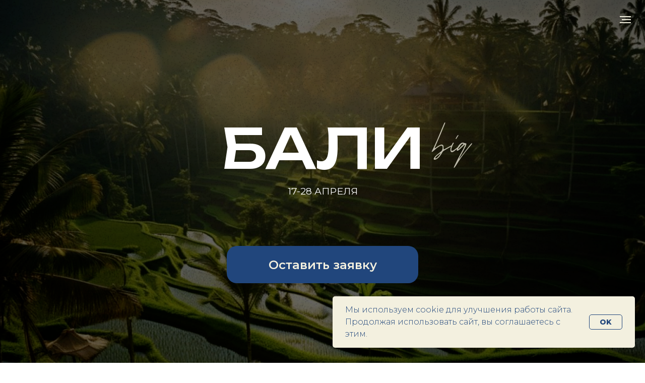

--- FILE ---
content_type: text/html; charset=UTF-8
request_url: https://tourfilms.ru/bali
body_size: 97737
content:
<!DOCTYPE html> <html> <head> <meta charset="utf-8" /> <meta http-equiv="Content-Type" content="text/html; charset=utf-8" /> <meta name="viewport" content="width=device-width, initial-scale=1.0" /> <meta name="google-site-verification" content="01ad96781cdc8fbe" /> <meta name="yandex-verification" content="01ad96781cdc8fbe" /> <!--metatextblock--> <title>Бали</title> <meta name="description" content="Бали дарит вам не просто отдых, а настоящее путешествие в мир экзотики и гармонии" /> <meta property="og:url" content="https://tourfilms.ru/bali" /> <meta property="og:title" content="Бали" /> <meta property="og:description" content="Бали дарит вам не просто отдых, а настоящее путешествие в мир экзотики и гармонии" /> <meta property="og:type" content="website" /> <meta property="og:image" content="https://static.tildacdn.com/tild3036-3538-4330-b739-663438633064/photo.png" /> <link rel="canonical" href="https://tourfilms.ru/bali"> <!--/metatextblock--> <meta name="format-detection" content="telephone=no" /> <meta http-equiv="x-dns-prefetch-control" content="on"> <link rel="dns-prefetch" href="https://ws.tildacdn.com"> <link rel="dns-prefetch" href="https://static.tildacdn.com"> <link rel="icon" type="image/x-icon" sizes="32x32" href="https://static.tildacdn.com/tild6439-3135-4563-a265-613031306534/Frame_7.svg" media="(prefers-color-scheme: light)"/> <link rel="icon" type="image/x-icon" sizes="32x32" href="https://static.tildacdn.com/tild6537-6135-4565-a466-393233396332/Frame_7.svg" media="(prefers-color-scheme: dark)"/> <link rel="icon" type="image/svg+xml" sizes="any" href="https://static.tildacdn.com/tild6239-3236-4539-b766-353935343434/Frame_7.svg"> <link rel="apple-touch-icon" type="image/png" href="https://static.tildacdn.com/tild3335-3262-4338-a564-303864656230/Frame_7.png"> <link rel="icon" type="image/png" sizes="192x192" href="https://static.tildacdn.com/tild3335-3262-4338-a564-303864656230/Frame_7.png"> <!-- Assets --> <script src="https://neo.tildacdn.com/js/tilda-fallback-1.0.min.js" async charset="utf-8"></script> <link rel="stylesheet" href="https://static.tildacdn.com/css/tilda-grid-3.0.min.css" type="text/css" media="all" onerror="this.loaderr='y';"/> <link rel="stylesheet" href="https://static.tildacdn.com/ws/project4258279/tilda-blocks-page88067296.min.css?t=1766072241" type="text/css" media="all" onerror="this.loaderr='y';" /> <link rel="preconnect" href="https://fonts.gstatic.com"> <link href="https://fonts.googleapis.com/css2?family=Unbounded:wght@300;400;500;600;700&family=Montserrat:wght@100..900&subset=latin,cyrillic" rel="stylesheet"> <link rel="stylesheet" href="https://static.tildacdn.com/css/tilda-animation-2.0.min.css" type="text/css" media="all" onerror="this.loaderr='y';" /> <link rel="stylesheet" href="https://static.tildacdn.com/css/tilda-zoom-2.0.min.css" type="text/css" media="print" onload="this.media='all';" onerror="this.loaderr='y';" /> <noscript><link rel="stylesheet" href="https://static.tildacdn.com/css/tilda-zoom-2.0.min.css" type="text/css" media="all" /></noscript> <link rel="stylesheet" href="https://static.tildacdn.com/css/tilda-slds-1.4.min.css" type="text/css" media="print" onload="this.media='all';" onerror="this.loaderr='y';" /> <noscript><link rel="stylesheet" href="https://static.tildacdn.com/css/tilda-slds-1.4.min.css" type="text/css" media="all" /></noscript> <link rel="stylesheet" href="https://static.tildacdn.com/css/tilda-popup-1.1.min.css" type="text/css" media="print" onload="this.media='all';" onerror="this.loaderr='y';" /> <noscript><link rel="stylesheet" href="https://static.tildacdn.com/css/tilda-popup-1.1.min.css" type="text/css" media="all" /></noscript> <link rel="stylesheet" href="https://static.tildacdn.com/css/tilda-forms-1.0.min.css" type="text/css" media="all" onerror="this.loaderr='y';" /> <link rel="stylesheet" href="https://static.tildacdn.com/css/tilda-catalog-1.1.min.css" type="text/css" media="print" onload="this.media='all';" onerror="this.loaderr='y';" /> <noscript><link rel="stylesheet" href="https://static.tildacdn.com/css/tilda-catalog-1.1.min.css" type="text/css" media="all" /></noscript> <link rel="stylesheet" href="https://static.tildacdn.com/css/tilda-cart-1.0.min.css" type="text/css" media="all" onerror="this.loaderr='y';" /> <link rel="stylesheet" href="https://static.tildacdn.com/css/tilda-menu-widgeticons-1.0.min.css" type="text/css" media="all" onerror="this.loaderr='y';" /> <script nomodule src="https://static.tildacdn.com/js/tilda-polyfill-1.0.min.js" charset="utf-8"></script> <script type="text/javascript">function t_onReady(func) {if(document.readyState!='loading') {func();} else {document.addEventListener('DOMContentLoaded',func);}}
function t_onFuncLoad(funcName,okFunc,time) {if(typeof window[funcName]==='function') {okFunc();} else {setTimeout(function() {t_onFuncLoad(funcName,okFunc,time);},(time||100));}}function t_throttle(fn,threshhold,scope) {return function() {fn.apply(scope||this,arguments);};}function t396_initialScale(t){var e=document.getElementById("rec"+t);if(e){var i=e.querySelector(".t396__artboard");if(i){window.tn_scale_initial_window_width||(window.tn_scale_initial_window_width=document.documentElement.clientWidth);var a=window.tn_scale_initial_window_width,r=[],n,l=i.getAttribute("data-artboard-screens");if(l){l=l.split(",");for(var o=0;o<l.length;o++)r[o]=parseInt(l[o],10)}else r=[320,480,640,960,1200];for(var o=0;o<r.length;o++){var d=r[o];a>=d&&(n=d)}var _="edit"===window.allrecords.getAttribute("data-tilda-mode"),c="center"===t396_getFieldValue(i,"valign",n,r),s="grid"===t396_getFieldValue(i,"upscale",n,r),w=t396_getFieldValue(i,"height_vh",n,r),g=t396_getFieldValue(i,"height",n,r),u=!!window.opr&&!!window.opr.addons||!!window.opera||-1!==navigator.userAgent.indexOf(" OPR/");if(!_&&c&&!s&&!w&&g&&!u){var h=parseFloat((a/n).toFixed(3)),f=[i,i.querySelector(".t396__carrier"),i.querySelector(".t396__filter")],v=Math.floor(parseInt(g,10)*h)+"px",p;i.style.setProperty("--initial-scale-height",v);for(var o=0;o<f.length;o++)f[o].style.setProperty("height","var(--initial-scale-height)");t396_scaleInitial__getElementsToScale(i).forEach((function(t){t.style.zoom=h}))}}}}function t396_scaleInitial__getElementsToScale(t){return t?Array.prototype.slice.call(t.children).filter((function(t){return t&&(t.classList.contains("t396__elem")||t.classList.contains("t396__group"))})):[]}function t396_getFieldValue(t,e,i,a){var r,n=a[a.length-1];if(!(r=i===n?t.getAttribute("data-artboard-"+e):t.getAttribute("data-artboard-"+e+"-res-"+i)))for(var l=0;l<a.length;l++){var o=a[l];if(!(o<=i)&&(r=o===n?t.getAttribute("data-artboard-"+e):t.getAttribute("data-artboard-"+e+"-res-"+o)))break}return r}window.TN_SCALE_INITIAL_VER="1.0",window.tn_scale_initial_window_width=null;</script> <script src="https://static.tildacdn.com/js/jquery-1.10.2.min.js" charset="utf-8" onerror="this.loaderr='y';"></script> <script src="https://static.tildacdn.com/js/tilda-scripts-3.0.min.js" charset="utf-8" defer onerror="this.loaderr='y';"></script> <script src="https://static.tildacdn.com/ws/project4258279/tilda-blocks-page88067296.min.js?t=1766072241" charset="utf-8" async onerror="this.loaderr='y';"></script> <script src="https://static.tildacdn.com/js/tilda-lazyload-1.0.min.js" charset="utf-8" async onerror="this.loaderr='y';"></script> <script src="https://static.tildacdn.com/js/tilda-animation-2.0.min.js" charset="utf-8" async onerror="this.loaderr='y';"></script> <script src="https://static.tildacdn.com/js/tilda-zero-1.1.min.js" charset="utf-8" async onerror="this.loaderr='y';"></script> <script src="https://static.tildacdn.com/js/tilda-slider-1.0.min.js" charset="utf-8" async onerror="this.loaderr='y';"></script> <script src="https://static.tildacdn.com/js/tilda-zoom-2.0.min.js" charset="utf-8" async onerror="this.loaderr='y';"></script> <script src="https://static.tildacdn.com/js/tilda-video-1.0.min.js" charset="utf-8" async onerror="this.loaderr='y';"></script> <script src="https://static.tildacdn.com/js/hammer.min.js" charset="utf-8" async onerror="this.loaderr='y';"></script> <script src="https://static.tildacdn.com/js/tilda-slds-1.4.min.js" charset="utf-8" async onerror="this.loaderr='y';"></script> <script src="https://static.tildacdn.com/js/tilda-popup-1.0.min.js" charset="utf-8" async onerror="this.loaderr='y';"></script> <script src="https://static.tildacdn.com/js/tilda-forms-1.0.min.js" charset="utf-8" async onerror="this.loaderr='y';"></script> <script src="https://static.tildacdn.com/js/tilda-products-1.0.min.js" charset="utf-8" async onerror="this.loaderr='y';"></script> <script src="https://static.tildacdn.com/js/tilda-catalog-1.1.min.js" charset="utf-8" async onerror="this.loaderr='y';"></script> <script src="https://static.tildacdn.com/js/tilda-cart-1.1.min.js" charset="utf-8" async onerror="this.loaderr='y';"></script> <script src="https://static.tildacdn.com/js/tilda-widget-positions-1.0.min.js" charset="utf-8" async onerror="this.loaderr='y';"></script> <script src="https://static.tildacdn.com/js/tilda-menu-1.0.min.js" charset="utf-8" async onerror="this.loaderr='y';"></script> <script src="https://static.tildacdn.com/js/tilda-menu-widgeticons-1.0.min.js" charset="utf-8" async onerror="this.loaderr='y';"></script> <script src="https://static.tildacdn.com/js/tilda-animation-sbs-1.0.min.js" charset="utf-8" async onerror="this.loaderr='y';"></script> <script src="https://static.tildacdn.com/js/tilda-zero-scale-1.0.min.js" charset="utf-8" async onerror="this.loaderr='y';"></script> <script src="https://static.tildacdn.com/js/tilda-zero-tooltip-1.1.min.js" charset="utf-8" async onerror="this.loaderr='y';"></script> <script src="https://static.tildacdn.com/js/tilda-skiplink-1.0.min.js" charset="utf-8" async onerror="this.loaderr='y';"></script> <script src="https://static.tildacdn.com/js/tilda-events-1.0.min.js" charset="utf-8" async onerror="this.loaderr='y';"></script> <!-- nominify begin --><meta name="facebook-domain-verification" content="5lwvn5n20ngavyo3no373chc0rotjw" /> <meta name="yandex-verification" content="ca6f86a8779c4619" /> <script src="https://forma.tinkoff.ru/static/onlineScript.js"></script> <script src="https://cdn.postnikovmd.com/tilda@1.4/mods.min.js"></script><!-- nominify end --><script type="text/javascript">window.dataLayer=window.dataLayer||[];</script> <script type="text/javascript">(function() {if((/bot|google|yandex|baidu|bing|msn|duckduckbot|teoma|slurp|crawler|spider|robot|crawling|facebook/i.test(navigator.userAgent))===false&&typeof(sessionStorage)!='undefined'&&sessionStorage.getItem('visited')!=='y'&&document.visibilityState){var style=document.createElement('style');style.type='text/css';style.innerHTML='@media screen and (min-width: 980px) {.t-records {opacity: 0;}.t-records_animated {-webkit-transition: opacity ease-in-out .2s;-moz-transition: opacity ease-in-out .2s;-o-transition: opacity ease-in-out .2s;transition: opacity ease-in-out .2s;}.t-records.t-records_visible {opacity: 1;}}';document.getElementsByTagName('head')[0].appendChild(style);function t_setvisRecs(){var alr=document.querySelectorAll('.t-records');Array.prototype.forEach.call(alr,function(el) {el.classList.add("t-records_animated");});setTimeout(function() {Array.prototype.forEach.call(alr,function(el) {el.classList.add("t-records_visible");});sessionStorage.setItem("visited","y");},400);}
document.addEventListener('DOMContentLoaded',t_setvisRecs);}})();</script></head> <body class="t-body" style="margin:0;"> <!--allrecords--> <div id="allrecords" class="t-records" data-hook="blocks-collection-content-node" data-tilda-project-id="4258279" data-tilda-page-id="88067296" data-tilda-page-alias="bali" data-tilda-formskey="8eb327db5ec3a446effcf71acc5ae96d" data-tilda-lazy="yes" data-tilda-root-zone="com" data-tilda-project-headcode="yes" data-tilda-project-country="RU"> <!--header--> <header id="t-header" class="t-records" data-hook="blocks-collection-content-node" data-tilda-project-id="4258279" data-tilda-page-id="32406532" data-tilda-page-alias="podval" data-tilda-formskey="8eb327db5ec3a446effcf71acc5ae96d" data-tilda-lazy="yes" data-tilda-root-zone="com" data-tilda-project-headcode="yes" data-tilda-project-country="RU"> <div id="rec523808080" class="r t-rec" style=" " data-animationappear="off" data-record-type="706"> <!--tcart--> <!-- @classes: t-text t-text_xs t-name t-name_xs t-name_md t-btn t-btn_sm --> <script>t_onReady(function() {setTimeout(function() {t_onFuncLoad('tcart__init',function() {tcart__init('523808080',{cssClassName:''});});},50);var userAgent=navigator.userAgent.toLowerCase();var body=document.body;if(!body) return;if(userAgent.indexOf('instagram')!==-1&&userAgent.indexOf('iphone')!==-1) {body.style.position='relative';}
var rec=document.querySelector('#rec523808080');if(!rec) return;var cartWindow=rec.querySelector('.t706__cartwin,.t706__cartpage');var allRecords=document.querySelector('.t-records');var currentMode=allRecords.getAttribute('data-tilda-mode');if(cartWindow&&currentMode!=='edit'&&currentMode!=='preview') {cartWindow.addEventListener('scroll',t_throttle(function() {if(window.lazy==='y'||document.querySelector('#allrecords').getAttribute('data-tilda-lazy')==='yes') {t_onFuncLoad('t_lazyload_update',function() {t_lazyload_update();});}},500));}});</script> <div class="t706" data-cart-countdown="yes" data-opencart-onorder="yes" data-project-currency="р." data-project-currency-side="r" data-project-currency-sep="," data-project-currency-code="RUB"> <div class="t706__carticon" style=""> <div class="t706__carticon-text t-name t-name_xs"></div> <div class="t706__carticon-wrapper"> <div class="t706__carticon-imgwrap" style="border: 1px solid #f3f0df;background-color:#21467c;"> <svg role="img" style="stroke:#f3f0df;" class="t706__carticon-img" xmlns="http://www.w3.org/2000/svg" viewBox="0 0 64 64"> <path fill="none" stroke-width="2" stroke-miterlimit="10" d="M44 18h10v45H10V18h10z"/> <path fill="none" stroke-width="2" stroke-miterlimit="10" d="M22 24V11c0-5.523 4.477-10 10-10s10 4.477 10 10v13"/> </svg> </div> <div class="t706__carticon-counter js-carticon-counter" style="background-color:#f3f0df;color:#21457b;"></div> </div> </div> <div class="t706__cartwin" style="display: none;"> <div class="t706__close t706__cartwin-close"> <button type="button" class="t706__close-button t706__cartwin-close-wrapper" aria-label="Закрыть корзину"> <svg role="presentation" class="t706__close-icon t706__cartwin-close-icon" width="23px" height="23px" viewBox="0 0 23 23" version="1.1" xmlns="http://www.w3.org/2000/svg" xmlns:xlink="http://www.w3.org/1999/xlink"> <g stroke="none" stroke-width="1" fill="#fff" fill-rule="evenodd"> <rect transform="translate(11.313708, 11.313708) rotate(-45.000000) translate(-11.313708, -11.313708) " x="10.3137085" y="-3.6862915" width="2" height="30"></rect> <rect transform="translate(11.313708, 11.313708) rotate(-315.000000) translate(-11.313708, -11.313708) " x="10.3137085" y="-3.6862915" width="2" height="30"></rect> </g> </svg> </button> </div> <div class="t706__cartwin-content"> <div class="t706__cartwin-top"> <div class="t706__cartwin-heading t-name t-name_xl"></div> </div> <div class="t706__cartwin-products"></div> <div class="t706__cartwin-bottom"> <div class="t706__cartwin-prodamount-wrap t-descr t-descr_sm"> <span class="t706__cartwin-prodamount-label"></span> <span class="t706__cartwin-prodamount"></span> </div> </div> <div class="t706__orderform "> <form
id="form523808080" name='form523808080' role="form" action='' method='POST' data-formactiontype="2" data-inputbox=".t-input-group" 
class="t-form js-form-proccess t-form_inputs-total_6 t-conditional-form" data-formsended-callback="t706_onSuccessCallback"> <input type="hidden" name="formservices[]" value="acdffbc20630cb8a466832374c6e99c0" class="js-formaction-services"> <input type="hidden" name="formservices[]" value="abc969f65c0084871dfe5c28bad5e92f" class="js-formaction-services"> <input type="hidden" name="formservices[]" value="6a4ceb6654ad2dea9c9a96693a293829" class="js-formaction-services"> <input type="hidden" name="tildaspec-formname" tabindex="-1" value="Cart"> <!-- @classes t-title t-text t-btn --> <div class="js-successbox t-form__successbox t-text t-text_md"
aria-live="polite"
style="display:none;color:#21467c;background-color:#f3f0df;" data-success-message="Спасибо! Твои данные успешно отправлены, мы скоро напишем"></div> <div
class="t-form__inputsbox
t-form__inputsbox_inrow "> <div
class=" t-input-group t-input-group_nm " data-input-lid="1496239431201" data-field-type="nm" data-field-name="name"> <label
for='input_1496239431201'
class="t-input-title t-descr t-descr_md"
id="field-title_1496239431201" data-redactor-toolbar="no"
field="li_title__1496239431201"
style="color:#21467c;font-weight:600;font-family: 'Montserrat';">Ваше имя</label> <div class="t-input-block "> <input
type="text"
autocomplete="name"
name="name"
id="input_1496239431201"
class="t-input js-tilda-rule"
value="" data-tilda-req="1" aria-required="true" data-tilda-rule="name"
aria-describedby="error_1496239431201"
style="color:#142b4e;border:1px solid #0c0c0c;background-color:#ffffff;"> </div> <div class="t-input-error" aria-live="polite" id="error_1496239431201"></div> </div> <div
class=" t-input-group t-input-group_ph " data-input-lid="1705671260118" data-field-type="ph" data-field-name="telefon"> <label
for='input_1705671260118'
class="t-input-title t-descr t-descr_md"
id="field-title_1705671260118" data-redactor-toolbar="no"
field="li_title__1705671260118"
style="color:#21467c;font-weight:600;font-family: 'Montserrat';">Номер телефона</label> <div class="t-input-block "> <input
type="tel"
autocomplete="tel"
name="telefon"
id="input_1705671260118"
class="t-input js-tilda-rule"
value="" data-tilda-req="1" aria-required="true" data-tilda-rule="phone"
pattern="[0-9]*"
aria-describedby="error_1705671260118"
style="color:#142b4e;border:1px solid #0c0c0c;background-color:#ffffff;"> </div> <div class="t-input-error" aria-live="polite" id="error_1705671260118"></div> </div> <div
class=" t-input-group t-input-group_rd " data-input-lid="1670352158990"
role="radiogroup" aria-labelledby="field-title_1670352158990" data-field-radcb="rb" data-field-async="true" data-field-type="rd" data-field-name="Svaz"> <div class="t-input-block t-input-block_rd-flex"> <div class="t-radio__wrapper t-radio__wrapper_button"> <label
class="t-radio__item t-radio__control t-text t-text_xs"
style="color: #21467c"> <input
type="radio"
name="Svaz"
value="Позвоните мне"
class="t-radio js-tilda-rule" data-tilda-req="1" aria-required="true"> <div
class="t-radio__indicator"
style="border-color:#21467c"></div> <span>Позвоните мне</span> </label> <label
class="t-radio__item t-radio__control t-text t-text_xs"
style="color: #21467c"> <input
type="radio"
name="Svaz"
value="Напишите в Telegram"
class="t-radio js-tilda-rule" data-tilda-req="1" aria-required="true"> <div
class="t-radio__indicator"
style="border-color:#21467c"></div> <span>Напишите в Telegram</span> </label> <script>t_onReady(function() {t_onFuncLoad('t_loadJsFile',function() {t_loadJsFile('https://static.tildacdn.com/js/tilda-variant-select-1.0.min.js',function() {t_onFuncLoad('t_input_radiobuttons_init',function() {try {t_input_radiobuttons_init('523808080','1670352158990');} catch(e) {console.log(e)}})})});});</script> <style>#rec523808080 .t-radio__indicator:after{background:#21467c;}</style> <style>#rec523808080 .t-radio__wrapper_button .t-radio__item{background-color:#ffffff;border:1px solid #0c0c0c;}</style> </div> </div> <div class="t-input-error" aria-live="polite" id="error_1670352158990"></div> </div> <div
class=" t-input-group t-input-group_in " data-input-lid="1749681591767" data-conditionals='{&quot;action&quot;:&quot;show&quot;,&quot;conditions&quot;:[{&quot;fieldId&quot;:&quot;1670352158990&quot;,&quot;fieldType&quot;:&quot;rd&quot;,&quot;condition&quot;:{&quot;value&quot;:&quot;Напишите в Telegram&quot;,&quot;comparisonType&quot;:&quot;&quot;},&quot;disabled&quot;:false}],&quot;conditionsCombination&quot;:&quot;all&quot;}' data-field-type="in" data-field-name="telegram"> <label
for='input_1749681591767'
class="t-input-title t-descr t-descr_md"
id="field-title_1749681591767" data-redactor-toolbar="no"
field="li_title__1749681591767"
style="color:#21467c;font-weight:600;font-family: 'Montserrat';">Напишите свой ник в Telegram</label> <div class="t-input-block "> <input
type="text"
name="telegram"
id="input_1749681591767"
class="t-input js-tilda-rule"
value="" data-tilda-req="1" aria-required="true"
aria-describedby="error_1749681591767"
style="color:#142b4e;border:1px solid #0c0c0c;background-color:#ffffff;"> </div> <div class="t-input-error" aria-live="polite" id="error_1749681591767"></div> </div> <div
class=" t-input-group t-input-group_sf " data-input-lid="1743599109143" data-field-type="sf" data-field-name=""> <div class="t-input-block "> <label
class="t-checkbox__control t-checkbox__control_flex t-text t-text_xs"
style="color:#21467c"> <input
type="checkbox"
class="t-checkbox js-tilda-rule"> <div
class="t-checkbox__indicator"
style="border-color:#21467c"></div>
Запомнить контакты в браузере для повторной покупки</label> <style>#rec523808080 .t-checkbox__indicator:after{border-color:#21467c;}</style> </div> <div class="t-input-error" aria-live="polite" id="error_1743599109143"></div> </div> <div
class=" t-input-group t-input-group_cb " data-input-lid="1743599124576" data-field-type="cb" data-field-name="Checkbox"> <div class="t-input-block "> <label
class="t-checkbox__control t-checkbox__control_flex t-text t-text_xs"
style="color:#21467c"> <input
type="checkbox"
name="Checkbox"
value="yes"
class="t-checkbox js-tilda-rule" data-tilda-req="1" aria-required="true"> <div
class="t-checkbox__indicator"
style="border-color:#21467c"></div> <span>Я согласен с <a href="https://tourfilms.ru/policy" rel="nofollow" style="color: rgb(0, 0, 0); border-bottom: 1px solid rgb(0, 0, 0); box-shadow: none; text-decoration: none;">политикой в отношении обработки персональных данных</a></span></label> <style>#rec523808080 .t-checkbox__indicator:after{border-color:#21467c;}</style> </div> <div class="t-input-error" aria-live="polite" id="error_1743599124576"></div> </div> <style>.t-form__screen-hiderecord{opacity:0 !important;}</style> <script>var rec=document.querySelector('#rec523808080');rec&&rec.classList.add('t-form__screen-hiderecord');t_onReady(function() {var rec=document.querySelector('#rec523808080');var isStepForm=rec.querySelector('.t835')||rec.querySelector('.t862');var opacityTimeout=setTimeout(function() {rec&&rec.classList.remove('t-form__screen-hiderecord');},1500);if(isStepForm) {rec&&rec.classList.remove('t-form__screen-hiderecord');clearTimeout(opacityTimeout);return;};var conditionalFormScript='https://static.tildacdn.com/js/tilda-conditional-form-1.0.min.js';t_onFuncLoad('t_loadJsFile',function() {t_loadJsFile(conditionalFormScript,function() {t_onFuncLoad('t_form__conditionals_initFields',function() {t_form__conditionals_initFields('523808080');rec&&rec.classList.remove('t-form__screen-hiderecord');clearTimeout(opacityTimeout);});})})});</script> <div class="t-form__errorbox-middle"> <!--noindex--> <div
class="js-errorbox-all t-form__errorbox-wrapper"
style="display:none;" data-nosnippet
tabindex="-1"
aria-label="Ошибки при заполнении формы"> <ul
role="list"
class="t-form__errorbox-text t-text t-text_md"> <li class="t-form__errorbox-item js-rule-error js-rule-error-all"></li> <li class="t-form__errorbox-item js-rule-error js-rule-error-req"></li> <li class="t-form__errorbox-item js-rule-error js-rule-error-email"></li> <li class="t-form__errorbox-item js-rule-error js-rule-error-name"></li> <li class="t-form__errorbox-item js-rule-error js-rule-error-phone"></li> <li class="t-form__errorbox-item js-rule-error js-rule-error-minlength"></li> <li class="t-form__errorbox-item js-rule-error js-rule-error-string"></li> </ul> </div> <!--/noindex--> </div> <div class="t-form__submit"> <button
class="t-submit t-btnflex t-btnflex_type_submit t-btnflex_md"
type="submit"><span class="t-btnflex__text">Оставить заявку</span> <style>#rec523808080 .t-btnflex.t-btnflex_type_submit {color:#f3f0df;background-color:#21467c;--border-width:0px;border-style:none !important;border-radius:15px;box-shadow:none !important;font-family:Montserrat;font-weight:600;transition-duration:0.2s;transition-property:background-color,color,border-color,box-shadow,opacity,transform,gap;transition-timing-function:ease-in-out;}</style></button> </div> </div> <div class="t-form__errorbox-bottom"> <!--noindex--> <div
class="js-errorbox-all t-form__errorbox-wrapper"
style="display:none;" data-nosnippet
tabindex="-1"
aria-label="Ошибки при заполнении формы"> <ul
role="list"
class="t-form__errorbox-text t-text t-text_md"> <li class="t-form__errorbox-item js-rule-error js-rule-error-all"></li> <li class="t-form__errorbox-item js-rule-error js-rule-error-req"></li> <li class="t-form__errorbox-item js-rule-error js-rule-error-email"></li> <li class="t-form__errorbox-item js-rule-error js-rule-error-name"></li> <li class="t-form__errorbox-item js-rule-error js-rule-error-phone"></li> <li class="t-form__errorbox-item js-rule-error js-rule-error-minlength"></li> <li class="t-form__errorbox-item js-rule-error js-rule-error-string"></li> </ul> </div> <!--/noindex--> </div> </form> <style>#rec523808080 input::-webkit-input-placeholder {color:#142b4e;opacity:0.5;}#rec523808080 input::-moz-placeholder{color:#142b4e;opacity:0.5;}#rec523808080 input:-moz-placeholder {color:#142b4e;opacity:0.5;}#rec523808080 input:-ms-input-placeholder{color:#142b4e;opacity:0.5;}#rec523808080 textarea::-webkit-input-placeholder {color:#142b4e;opacity:0.5;}#rec523808080 textarea::-moz-placeholder{color:#142b4e;opacity:0.5;}#rec523808080 textarea:-moz-placeholder {color:#142b4e;opacity:0.5;}#rec523808080 textarea:-ms-input-placeholder{color:#142b4e;opacity:0.5;}</style> </div> </div> </div> <div class="t706__cartdata"> </div> </div> <style>.t706__close-icon g{fill:#0c265a;}@media screen and (max-width:560px){.t706__close-icon g{fill:#0c265a;}.t706 .t706__close{background-color:rgba(243,240,223,1);}}.t706 .t-radio__indicator{border-color:#21467c !important;}</style> <style>.t-menuwidgeticons__cart .t-menuwidgeticons__icon-counter{background-color:#f3f0df;}</style> <style>.t-menuwidgeticons__cart .t-menuwidgeticons__icon-counter{color:#21457b !important;}</style> <style>#rec523808080 .t706__carticon-imgwrap {box-shadow:0px 0px 0px rgba(0,0,0,0.3);}</style> <!--/tcart--> </div> <div id="rec925505091" class="r t-rec" style=" " data-animationappear="off" data-record-type="131"> <!-- T123 --> <div class="t123"> <div class="t-container_100 "> <div class="t-width t-width_100 "> <!-- nominify begin --> <style>
/* Универсально меняем шрифт на Montserrat для всех элементов корзины */
.t706__cartwin-heading, 
.t706__cartwin-prodamount, 
.t706__cartwin-totalamount, 
.t706__product-title, 
.t706__product-amount, 
.t706__cartwin-btn, 
.t706__cartwin-text, 
.t-input-group, 
.t706__cartwin-prodamount:not(.t-descr), 
.t706__cartwin-totalamount span, 
.t706__product-quantity, 
.t706__cartwin-prodamount-label {
    font-family: 'Montserrat', sans-serif !important;
}

/* Количество товаров */
.t706__product-quantity {
    font-size: 16px !important;
    font-weight: 500 !important;
    color: #222 !important;
}

/* "Сумма" перед итоговой стоимостью */
.t706__cartwin-prodamount-label {
    font-size: 16px !important;
    font-weight: 600 !important;
    color: #333 !important;
}

/* Итоговая сумма */
.t706__cartwin-totalamount {
    font-size: 18px !important;
    font-weight: 700 !important;
    color: #000 !important;
}

/* Заголовки корзины */
.t706__cartwin-heading {
    font-weight: 700 !important;
    font-size: 22px !important;
    color: #333 !important;
}

/* Кнопка оформления */
.t706__cartwin-btn {
    font-weight: 700 !important;
    text-transform: uppercase !important;
    font-size: 16px !important;
}
</style> <!-- nominify end --> </div> </div> </div> </div> <div id="rec1098015736" class="r t-rec uc-preloader" style=" " data-animationappear="off" data-record-type="396"> <!-- T396 --> <style>#rec1098015736 .t396__artboard {min-height:550px;height:100vh;background-color:#ffffff;}#rec1098015736 .t396__filter {min-height:550px;height:100vh;}#rec1098015736 .t396__carrier{min-height:550px;height:100vh;background-position:center center;background-attachment:scroll;background-size:cover;background-repeat:no-repeat;}@media screen and (max-width:1199px) {#rec1098015736 .t396__artboard,#rec1098015736 .t396__filter,#rec1098015736 .t396__carrier {}#rec1098015736 .t396__filter {}#rec1098015736 .t396__carrier {background-attachment:scroll;}}@media screen and (max-width:959px) {#rec1098015736 .t396__artboard,#rec1098015736 .t396__filter,#rec1098015736 .t396__carrier {}#rec1098015736 .t396__filter {}#rec1098015736 .t396__carrier {background-attachment:scroll;}}@media screen and (max-width:639px) {#rec1098015736 .t396__artboard,#rec1098015736 .t396__filter,#rec1098015736 .t396__carrier {}#rec1098015736 .t396__filter {}#rec1098015736 .t396__carrier {background-attachment:scroll;}}@media screen and (max-width:479px) {#rec1098015736 .t396__artboard,#rec1098015736 .t396__filter,#rec1098015736 .t396__carrier {}#rec1098015736 .t396__filter {}#rec1098015736 .t396__carrier {background-attachment:scroll;}}#rec1098015736 .tn-elem[data-elem-id="1745169216013"]{z-index:3;top:calc(50vh - 50px + 0px);left:calc(50% - 50% + 0px);width:100%;height:100%;}#rec1098015736 .tn-elem[data-elem-id="1745169216013"] .tn-atom {border-radius:0px 0px 0px 0px;background-color:#f5f5f5;background-position:center center;background-size:cover;background-repeat:no-repeat;border-width:var(--t396-borderwidth,0);border-style:var(--t396-borderstyle,solid);border-color:var(--t396-bordercolor,transparent);transition:background-color var(--t396-speedhover,0s) ease-in-out,color var(--t396-speedhover,0s) ease-in-out,border-color var(--t396-speedhover,0s) ease-in-out,box-shadow var(--t396-shadowshoverspeed,0.2s) ease-in-out;}@media screen and (max-width:1199px) {}@media screen and (max-width:959px) {}@media screen and (max-width:639px) {}@media screen and (max-width:479px) {}</style> <div class='t396'> <div class="t396__artboard" data-artboard-recid="1098015736" data-artboard-screens="320,480,640,960,1200" data-artboard-height="550" data-artboard-valign="center" data-artboard-height_vh="100" data-artboard-upscale="grid"> <div class="t396__carrier" data-artboard-recid="1098015736"></div> <div class="t396__filter" data-artboard-recid="1098015736"></div> <div class='t396__elem tn-elem tn-elem__10980157361745169216013' data-elem-id='1745169216013' data-elem-type='shape' data-field-top-value="0" data-field-left-value="0" data-field-height-value="100" data-field-width-value="100" data-field-axisy-value="center" data-field-axisx-value="center" data-field-container-value="window" data-field-topunits-value="px" data-field-leftunits-value="px" data-field-heightunits-value="%" data-field-widthunits-value="%"> <div class='tn-atom t-bgimg' data-original="https://static.tildacdn.com/tild6565-3839-4061-b664-303964663466/ggd883421b18.gif"
aria-label='' role="img"> </div> </div> </div> </div> <script>t_onReady(function() {t_onFuncLoad('t396_init',function() {t396_init('1098015736');});});</script> <!-- /T396 --> </div> <div id="rec1098016361" class="r t-rec" style=" " data-animationappear="off" data-record-type="131"> <!-- T123 --> <div class="t123"> <div class="t-container_100 "> <div class="t-width t-width_100 "> <!-- nominify begin --> <!-- Как сделать PreLoader из ZeroBlock в Tilda mo-ti.ru --> <script>

(function () { 
    const normalTime = 1500; //Основное время работы
    const spareTime =  3000;  //Аварийное время работы
    
    const body = document.body;
    body.style.overflow = "hidden";
    
    const preloader = document.querySelector('.uc-preloader');
    if(preloader!=null){
        document.addEventListener("DOMContentLoaded", function() {
            setTimeout(function() {
                preloader.classList.add('hide-preloader');
                body.style.overflow = "";
                window.dispatchEvent(new Event('resize'));
            }, 3000);
        });
    
        window.onload = () => {
            setTimeout(function() {  
                preloader.classList.add('hide-preloader');
                body.style.overflow = "";
                window.dispatchEvent(new Event('resize'));    
            }, 1500);
        };
    };
})();
</script> <style>
.uc-preloader {
  position: fixed;
  left: 0;
  top: 0;
  right:0;
  bottom:0;
  z-index: 100005;
  /*Время анимации и задержки*/
  transition: opacity 0.75s  ease-in-out 0.35s;
}
.hide-preloader{
    opacity: 0;
    pointer-events: none;
}
</style> <!-- nominify end --> </div> </div> </div> </div> <div id="rec533911779" class="r t-rec t-screenmax-980px" style=" " data-animationappear="off" data-record-type="975" data-screen-max="980px"> <!-- T975 --> <div class="t975 " style="background-color: rgba(33,70,124,1); " data-bgcolor-hex="#21467c" data-bgcolor-rgba="rgba(33,70,124,1)" data-navmarker="nav533911779marker" data-bgopacity="1" data-menu="yes"> <nav class="t975__wrapper"> <ul role="list" class="t975__inner-wrapper t-menu__list"> <li class="t975__list-item"> <a class="t975__menu-link"
href="/"> <div class="t975__menu-item"> <div class="t975__icon-wrapper"> <img class="t975__menu-icon"
src="https://static.tildacdn.com/tild6630-3664-4933-b330-633665383163/1_1.svg"
imgfield="li_img__1612265956277"
alt=""> </div> <div class="t975__menu-text" style="margin-top: 2px;" field="li_title__1612265956277">Главная</div> </div> </a> </li> <li class="t975__list-item"> <a class="t975__menu-link"
href="/raspisanie"> <div class="t975__menu-item"> <div class="t975__icon-wrapper"> <img class="t975__menu-icon"
src="https://static.tildacdn.com/tild3361-3538-4566-b464-663230303233/2_3.svg"
imgfield="li_img__1612174947727"
alt=""> </div> <div class="t975__menu-text" style="margin-top: 2px;" field="li_title__1612174947727">Расписание</div> </div> </a> </li> <li class="t975__list-item"> <a class="t975__menu-link"
href="#popup:help"> <div class="t975__menu-item"> <div class="t975__icon-wrapper"> <img class="t975__menu-icon"
src="https://static.tildacdn.com/tild6135-3935-4731-b734-333739326639/3_1.svg"
imgfield="li_img__1612174982633"
alt=""> </div> <div class="t975__menu-text" style="margin-top: 2px;" field="li_title__1612174982633">Задать вопрос</div> </div> </a> </li> </ul> </nav> </div> <script>t_onReady(function() {t_onFuncLoad('t975_init',function() {t975_init('533911779');});});t_onFuncLoad('t_menu__interactFromKeyboard',function() {t_menu__interactFromKeyboard('533911779');});</script> <style>#rec533911779 .t975{border-color:#E2E2E2;}@media screen and (min-width:640px){#rec533911779 .t975__menu-text{margin-top:7px !important;}}</style> <style>#rec533911779 .t-active .t975__menu-text{color:#21467c!important;font-weight:500!important;}#rec533911779 .t-active .t975__icon-wrapper{}</style> <style>#rec533911779 .t975__wrapper::before{background-image:linear-gradient(to left,rgba(33,70,124,0) 0%,rgba(33,70,124,1) 100%);}#rec533911779 .t975__wrapper::after{background-image:linear-gradient(to right,rgba(33,70,124,0) 0%,rgba(33,70,124,1) 100%);}</style> <style>@media screen and (max-width:480px){#rec533911779 .t975__list-item{min-width:calc(100% / 3);}}</style> <style>#rec533911779 .t-menu__link-item{-webkit-transition:color 0.3s ease-in-out,opacity 0.3s ease-in-out;transition:color 0.3s ease-in-out,opacity 0.3s ease-in-out;}#rec533911779 .t-menu__link-item.t-active:not(.t978__menu-link){color:#21467c !important;font-weight:500 !important;}@supports (overflow:-webkit-marquee) and (justify-content:inherit){#rec533911779 .t-menu__link-item,#rec533911779 .t-menu__link-item.t-active{opacity:1 !important;}}</style> <style> #rec533911779 .t975__menu-text{color:#efecdb;font-family:'Montserrat';font-weight:400;}</style> </div> <div id="rec1022154211" class="r t-rec" style=" " data-animationappear="off" data-record-type="702"> <!-- T702 --> <div class="t702"> <div
class="t-popup" data-tooltip-hook="#popup:help"
role="dialog"
aria-modal="true"
tabindex="-1"
style="background-color: rgba(81,76,47,0.70);"> <div class="t-popup__close t-popup__block-close"> <button
type="button"
class="t-popup__close-wrapper t-popup__block-close-button"
aria-label="Закрыть диалоговое окно"> <svg role="presentation" class="t-popup__close-icon" width="23px" height="23px" viewBox="0 0 23 23" version="1.1" xmlns="http://www.w3.org/2000/svg" xmlns:xlink="http://www.w3.org/1999/xlink"> <g stroke="none" stroke-width="1" fill="#ffffff" fill-rule="evenodd"> <rect transform="translate(11.313708, 11.313708) rotate(-45.000000) translate(-11.313708, -11.313708) " x="10.3137085" y="-3.6862915" width="2" height="30"></rect> <rect transform="translate(11.313708, 11.313708) rotate(-315.000000) translate(-11.313708, -11.313708) " x="10.3137085" y="-3.6862915" width="2" height="30"></rect> </g> </svg> </button> </div> <style>@media screen and (max-width:560px){#rec1022154211 .t-popup__close-icon g{fill:#ffffff !important;}}</style> <style> #rec1022154211 .t-popup__container{border-radius:7px;overflow:hidden;}</style> <div class="t-popup__container t-width t-width_10"
style="background-color:#f3f0df;" data-popup-type="702"> <div class="t702__wrapper"> <div class="t702__text-wrapper t-align_left"> </div> <form
id="form1022154211" name='form1022154211' role="form" action='' method='POST' data-formactiontype="2" data-inputbox=".t-input-group" 
class="t-form js-form-proccess t-form_inputs-total_5 " data-success-callback="t702_onSuccess"> <input type="hidden" name="formservices[]" value="acdffbc20630cb8a466832374c6e99c0" class="js-formaction-services"> <input type="hidden" name="formservices[]" value="6a4ceb6654ad2dea9c9a96693a293829" class="js-formaction-services"> <input type="hidden" name="formservices[]" value="abc969f65c0084871dfe5c28bad5e92f" class="js-formaction-services"> <input type="hidden" name="tildaspec-formname" tabindex="-1" value="задать вопрос"> <!-- @classes t-title t-text t-btn --> <div class="js-successbox t-form__successbox t-text t-text_md"
aria-live="polite"
style="display:none;" data-success-message="Спасибо! Ваши данные успешно отправлены, мо скоро с вами свяжемся"></div> <div
class="t-form__inputsbox
t-form__inputsbox_vertical-form t-form__inputsbox_inrow "> <div
class=" t-input-group t-input-group_nm " data-input-lid="3669856247310" data-field-type="nm" data-field-name="Name"> <label
for='input_3669856247310'
class="t-input-title t-descr t-descr_md"
id="field-title_3669856247310" data-redactor-toolbar="no"
field="li_title__3669856247310"
style="color:#20457a;font-weight:500;font-family: 'Montserrat';">Ваше имя</label> <div class="t-input-block " style="border-radius:5px;"> <input
type="text"
autocomplete="name"
name="Name"
id="input_3669856247310"
class="t-input js-tilda-rule"
value="" data-tilda-req="1" aria-required="true" data-tilda-rule="name"
aria-describedby="error_3669856247310"
style="color:#20457a;border:1px solid #c9c9c9;background-color:#eeebdb;border-radius:5px;font-family:'Montserrat';font-weight:300;"> </div> <div class="t-input-error" aria-live="polite" id="error_3669856247310"></div> </div> <div
class=" t-input-group t-input-group_em " data-input-lid="3669856247311" data-field-type="em" data-field-name="Email"> <label
for='input_3669856247311'
class="t-input-title t-descr t-descr_md"
id="field-title_3669856247311" data-redactor-toolbar="no"
field="li_title__3669856247311"
style="color:#20457a;font-weight:500;font-family: 'Montserrat';">Ваш email</label> <div class="t-input-block " style="border-radius:5px;"> <input
type="email"
autocomplete="email"
name="Email"
id="input_3669856247311"
class="t-input js-tilda-rule"
value="" data-tilda-req="1" aria-required="true" data-tilda-rule="email"
aria-describedby="error_3669856247311"
style="color:#20457a;border:1px solid #c9c9c9;background-color:#eeebdb;border-radius:5px;font-family:'Montserrat';font-weight:300;"> </div> <div class="t-input-error" aria-live="polite" id="error_3669856247311"></div> </div> <div
class=" t-input-group t-input-group_in " data-input-lid="1747056439468" data-field-type="in" data-field-name="vopros"> <label
for='input_1747056439468'
class="t-input-title t-descr t-descr_md"
id="field-title_1747056439468" data-redactor-toolbar="no"
field="li_title__1747056439468"
style="color:#20457a;font-weight:500;font-family: 'Montserrat';">Напишите свой вопрос здесь</label> <div class="t-input-block " style="border-radius:5px;"> <input
type="text"
name="vopros"
id="input_1747056439468"
class="t-input js-tilda-rule"
value=""
aria-describedby="error_1747056439468"
style="color:#20457a;border:1px solid #c9c9c9;background-color:#eeebdb;border-radius:5px;font-family:'Montserrat';font-weight:300;"> </div> <div class="t-input-error" aria-live="polite" id="error_1747056439468"></div> </div> <div
class=" t-input-group t-input-group_contact_method " data-input-lid="3669856247312" data-field-async="true" data-field-type="contact_method" data-field-name="messenger-type;messenger-id"> <div
class="t-input-title t-descr t-descr_md"
id="field-title_3669856247312" data-redactor-toolbar="no"
field="li_title__3669856247312"
style="color:#20457a;font-weight:500;font-family: 'Montserrat';">Где с вами связаться</div> <div class="t-input-block " style="border-radius:5px;"> <div class="t-contact-method__container"> <div class="t-contact-method__types-container"> <div
class="t-radio__item t-contact-method__type t-text t-text_xs" data-method-type="phone"> <label
for="contact-method-3669856247312-0"
class="t-contact-method__type-label"> <svg class="t-sociallinks__svg" role="presentation" width=18 height=18 viewBox="0 0 100 100" fill="none"
xmlns="http://www.w3.org/2000/svg"> <g clip-path="url(#clip0_3733_932)"> <mask id="mask0_3733_932" style="mask-type:luminance" maskUnits="userSpaceOnUse" x="0" y="0" width="100"
height="100"> <path d="M0 0H100V100H0V0Z" fill="white" /> </mask> <g mask="url(#mask0_3733_932)"> <path fill-rule="evenodd" clip-rule="evenodd"
d="M50 100C77.6142 100 100 77.6142 100 50C100 22.3858 77.6142 0 50 0C22.3858 0 0 22.3858 0 50C0 77.6142 22.3858 100 50 100ZM32.3668 30.3616C33.8958 28.835 34.6798 28.1875 35.1534 28.0601C35.715 27.909 36.2052 28.0405 36.7168 28.4797C37.1497 28.8512 38.2438 29.9713 38.9927 30.8096C41.1931 33.2729 43.8747 36.6359 44.2503 37.4031C44.3639 37.6353 44.375 37.701 44.3558 38.0323C44.3204 38.643 44.196 38.8343 43.3793 39.5344C42.0767 40.6509 40.0803 42.739 39.3824 43.7149C38.9257 44.3535 38.9126 44.7536 39.3248 45.483C39.675 46.1027 41.378 48.345 42.5783 49.7667C44.5875 52.1467 46.9159 54.3696 49.1773 56.0669C50.8579 57.3283 53.2214 58.7821 54.8035 59.5275C55.9343 60.0603 56.2878 60.0303 57.0122 59.3401C57.7069 58.6782 58.5246 57.6102 59.8946 55.5759C60.3408 54.9132 60.7739 54.3136 60.857 54.2434C61.1104 54.0293 61.3967 53.9282 61.8141 53.9055C62.0813 53.891 62.2608 53.9062 62.4057 53.9555C62.6843 54.0504 63.4107 54.5045 66.36 56.4276C67.7285 57.32 69.2454 58.3032 69.7309 58.6125C72.4818 60.3651 72.7871 60.6005 72.9291 61.0781C73.1185 61.7157 72.9605 62.1254 72.063 63.3233C70.9487 64.8107 69.0734 66.8197 67.674 68.0252C66.5388 69.0032 65.0797 69.9865 63.6409 70.743L63.0188 71.0701L62.389 71.0696C60.5532 71.0685 58.822 70.7024 56.1724 69.7552C49.967 67.5366 44.465 64.2895 39.647 60.0025C38.7431 59.1981 36.6429 57.0816 35.8606 56.1866C33.2537 53.2039 31.2905 50.2948 29.5948 46.9021C28.373 44.4575 27.2502 41.6203 27.0609 40.4995C26.7835 38.8572 27.4592 36.7086 28.9757 34.4108C29.8832 33.0359 30.8773 31.8488 32.3668 30.3616Z"
fill="#000" /> <path
d="M32.3668 30.3616C33.8958 28.835 34.6798 28.1875 35.1534 28.0601C35.715 27.909 36.2052 28.0405 36.7168 28.4797C37.1497 28.8512 38.2438 29.9713 38.9927 30.8096C41.1931 33.2729 43.8747 36.6359 44.2503 37.4031C44.3639 37.6353 44.375 37.701 44.3558 38.0323C44.3204 38.643 44.196 38.8343 43.3793 39.5344C42.0767 40.6509 40.0803 42.739 39.3824 43.7149C38.9257 44.3535 38.9126 44.7536 39.3248 45.483C39.675 46.1027 41.378 48.345 42.5783 49.7667C44.5875 52.1467 46.9159 54.3696 49.1773 56.0669C50.8579 57.3283 53.2214 58.7821 54.8035 59.5275C55.9343 60.0603 56.2878 60.0303 57.0122 59.3401C57.7069 58.6782 58.5246 57.6102 59.8946 55.5759C60.3408 54.9132 60.7739 54.3136 60.857 54.2434C61.1104 54.0293 61.3967 53.9282 61.8141 53.9055C62.0813 53.891 62.2608 53.9062 62.4057 53.9555C62.6843 54.0504 63.4107 54.5045 66.36 56.4276C67.7285 57.32 69.2454 58.3032 69.7309 58.6125C72.4818 60.3651 72.7871 60.6005 72.9291 61.0781C73.1185 61.7157 72.9605 62.1254 72.063 63.3233C70.9487 64.8107 69.0734 66.8197 67.674 68.0252C66.5388 69.0032 65.0797 69.9865 63.6409 70.743L63.0188 71.0701L62.389 71.0696C60.5532 71.0685 58.822 70.7024 56.1724 69.7552C49.967 67.5366 44.465 64.2895 39.647 60.0025C38.7431 59.1981 36.6429 57.0816 35.8606 56.1866C33.2537 53.2039 31.2905 50.2948 29.5948 46.9021C28.373 44.4575 27.2502 41.6203 27.0609 40.4995C26.7835 38.8572 27.4592 36.7086 28.9757 34.4108C29.8832 33.0359 30.8773 31.8488 32.3668 30.3616Z"
fill="#ffffff" /> </g> </g> <defs> <clipPath id="clip0_3733_932"> <rect width="100" height="100" rx="50" fill="white" /> </clipPath> </defs> </svg> <span data-contact-method="phone" class="t-contact-method__title">
Phone
</span> </label> <input
id="contact-method-3669856247312-0"
type="radio"
class="t-radio js-tilda-rule t-contact-method__type-input"
name="messenger-type"
value="phone" data-tilda-req="1" aria-required="true" checked > </div> <div
class="t-radio__item t-contact-method__type t-text t-text_xs" data-method-type="telegram"> <label
for="contact-method-3669856247312-2"
class="t-contact-method__type-label"> <svg class="t-sociallinks__svg" role="presentation" width=18 height=18 viewBox="0 0 100 100" fill="none"
xmlns="http://www.w3.org/2000/svg"> <g clip-path="url(#clip0_3733_946)"> <path fill-rule="evenodd" clip-rule="evenodd"
d="M50 100C77.614 100 100 77.614 100 50C100 22.386 77.614 0 50 0C22.386 0 0 22.386 0 50C0 77.614 22.386 100 50 100ZM71.977 31.944C72.363 27.564 67.737 29.368 67.737 29.368C64.3991 30.7501 60.9589 32.1532 57.481 33.5717C57.4007 33.6045 57.3203 33.6372 57.24 33.67C46.2 38.173 34.796 42.825 25.081 47.404C19.813 49.336 22.897 51.268 22.897 51.268L31.248 53.845C35.103 55.005 37.158 53.716 37.158 53.716L55.146 41.478C61.57 37.098 60.028 40.705 58.486 42.251L44.996 55.133C42.94 56.937 43.968 58.483 44.867 59.256C47.417 61.505 53.687 65.62 56.424 67.416C57.136 67.883 57.609 68.194 57.716 68.274C58.358 68.789 61.827 71.108 64.14 70.593C66.453 70.077 66.71 67.114 66.71 67.114L69.793 46.888C70.2539 43.385 70.7836 40.0174 71.2071 37.3245C71.2081 37.3183 71.209 37.3122 71.21 37.306C71.2119 37.2938 71.2138 37.2817 71.2157 37.2696C71.6129 34.7415 71.9153 32.8168 71.977 31.944Z"
fill=#1d98dc /> <path
d="M71.977 31.944C72.363 27.564 67.737 29.368 67.737 29.368C64.3991 30.7501 60.9589 32.1532 57.481 33.5717L57.24 33.67C46.2 38.173 34.796 42.825 25.081 47.404C19.813 49.336 22.897 51.268 22.897 51.268L31.248 53.845C35.103 55.005 37.158 53.716 37.158 53.716L55.146 41.478C61.57 37.098 60.028 40.705 58.486 42.251L44.996 55.133C42.94 56.937 43.968 58.483 44.867 59.256C47.417 61.505 53.687 65.62 56.424 67.416C57.136 67.883 57.609 68.194 57.716 68.274C58.358 68.789 61.827 71.108 64.14 70.593C66.453 70.077 66.71 67.114 66.71 67.114L69.793 46.888C70.2539 43.385 70.7836 40.0174 71.2071 37.3245L71.21 37.306L71.2157 37.2696C71.6129 34.7415 71.9153 32.8168 71.977 31.944Z"
fill="#ffffff" /> </g> <defs> <clipPath id="clip0_3733_946"> <rect width="100" height="100" rx="50" fill="white" /> </clipPath> </defs> </svg> <span data-contact-method="telegram" class="t-contact-method__title">
Telegram
</span> </label> <input
id="contact-method-3669856247312-2"
type="radio"
class="t-radio js-tilda-rule t-contact-method__type-input"
name="messenger-type"
value="telegram" data-tilda-req="1" aria-required="true"> </div> </div> <div class="t-contact-method__value-container"> <div class="t-contact-method__phone-value t-phonemask-input-group"> <div class="t-input-block"> <input
type="tel"
autocomplete="tel"
name="messenger-id"
id=input_3669856247312 data-phonemask-init="no" data-phonemask-id="1022154211" data-phonemask-lid="3669856247312" data-phonemask-skip-auto-init="true" data-phonemask-maskcountry="" class="t-input js-phonemask-input js-tilda-rule t-input-phonemask__wrap "
value=""
placeholder="" data-tilda-req="1" aria-required="true" aria-describedby="error_3669856247312"
style="color:#20457a;border:1px solid #c9c9c9;background-color:#eeebdb;border-radius:5px;font-family:'Montserrat';font-weight:300;"> </div> </div> <div class="t-contact-method__telegram-value t-phonemask-input-group t-contact-method__hybrid"> <div class="t-input-block"> <input
type="tel"
autocomplete="tel"
name="messenger-id"
id=input_3669856247312 data-phonemask-init="no" data-phonemask-id="1022154211" data-phonemask-lid="3669856247312" data-phonemask-skip-auto-init="true" data-phonemask-maskcountry="" class="t-input js-phonemask-input js-tilda-rule t-input-phonemask__wrap "
value=""
placeholder="" data-tilda-req="1" aria-required="true" aria-describedby="error_3669856247312"
style="color:#20457a;border:1px solid #c9c9c9;background-color:#eeebdb;border-radius:5px;font-family:'Montserrat';font-weight:300;"> </div> <div class="t-input-block"> <input
type="text"
name="messenger-id"
id=input_3669856247312
class="t-input js-username-input js-tilda-rule "
value=""
placeholder="Username or phone number" data-tilda-req="1" aria-required="true" aria-describedby="error_3669856247312"
style="color:#20457a;border:1px solid #c9c9c9;background-color:#eeebdb;border-radius:5px;font-family:'Montserrat';font-weight:300;" data-contact-method="telegram"> </div> </div> </div> </div> <script type="text/javascript">t_onReady(function() {t_onFuncLoad('t_loadCSSFile',function() {t_loadCSSFile('https://static.tildacdn.com/css/tilda-contact-method-1.0.min.css');});t_onFuncLoad('t_loadJsFile',function() {t_loadJsFile('https://static.tildacdn.com/js/tilda-phone-mask-1.1.min.js');t_loadJsFile('https://static.tildacdn.com/js/tilda-contact-method-1.0.min.js',function() {t_onFuncLoad('t_contactMethod__init',function() {t_contactMethod__init('1022154211','3669856247312');})})});});</script> <style>#rec1022154211 .t-contact-method__type:has( > .t-radio:checked){background-color:rgba(32,69,122,0.10);border-color:rgba(32,69,122,0.40);}</style> <style>#rec1022154211 .t-contact-method__title{color:#20457a;}</style> </div> <div class="t-input-error" aria-live="polite" id="error_3669856247312"></div> </div> <div
class=" t-input-group t-input-group_cb " data-input-lid="3669856247313" data-field-type="cb" data-field-name="Checkbox"> <div class="t-input-block " style="border-radius:5px;"> <label
class="t-checkbox__control t-checkbox__control_flex t-text t-text_xs"
style="color:#20457a"> <input
type="checkbox"
name="Checkbox"
value="yes"
class="t-checkbox js-tilda-rule" data-tilda-req="1" aria-required="true"> <div
class="t-checkbox__indicator"
style="border-color:#20457a"></div> <span>Я согласен с <a href="https://tourfilms.ru/useragreement" style="color: rgb(130, 130, 130);">Пользовательским соглашением</a>, <a href="https://tourfilms.ru/oferta" style="color: rgb(130, 130, 130);">Договором-офертой,</a><a href="https://tourfilms.ru/policy" style="color: rgb(130, 130, 130);"> Политикой конфиденциальности</a></span></label> <style>#rec1022154211 .t-checkbox__indicator:after{border-color:#20457a;}</style> </div> <div class="t-input-error" aria-live="polite" id="error_3669856247313"></div> </div> <div class="t-form__errorbox-middle"> <!--noindex--> <div
class="js-errorbox-all t-form__errorbox-wrapper"
style="display:none;" data-nosnippet
tabindex="-1"
aria-label="Ошибки при заполнении формы"> <ul
role="list"
class="t-form__errorbox-text t-text t-text_md"> <li class="t-form__errorbox-item js-rule-error js-rule-error-all"></li> <li class="t-form__errorbox-item js-rule-error js-rule-error-req"></li> <li class="t-form__errorbox-item js-rule-error js-rule-error-email"></li> <li class="t-form__errorbox-item js-rule-error js-rule-error-name"></li> <li class="t-form__errorbox-item js-rule-error js-rule-error-phone"></li> <li class="t-form__errorbox-item js-rule-error js-rule-error-minlength"></li> <li class="t-form__errorbox-item js-rule-error js-rule-error-string"></li> </ul> </div> <!--/noindex--> </div> <div class="t-form__submit"> <button
class="t-submit t-btnflex t-btnflex_type_submit t-btnflex_md"
type="submit"><span class="t-btnflex__text">Свяжитесь со мной</span> <style>#rec1022154211 .t-btnflex.t-btnflex_type_submit {color:#f0eddc;background-color:#21457b;--border-width:0px;border-style:none !important;border-radius:10px;box-shadow:none !important;font-family:Montserrat;font-weight:700;transition-duration:0.2s;transition-property:background-color,color,border-color,box-shadow,opacity,transform,gap;transition-timing-function:ease-in-out;}</style></button> </div> </div> <div class="t-form__errorbox-bottom"> <!--noindex--> <div
class="js-errorbox-all t-form__errorbox-wrapper"
style="display:none;" data-nosnippet
tabindex="-1"
aria-label="Ошибки при заполнении формы"> <ul
role="list"
class="t-form__errorbox-text t-text t-text_md"> <li class="t-form__errorbox-item js-rule-error js-rule-error-all"></li> <li class="t-form__errorbox-item js-rule-error js-rule-error-req"></li> <li class="t-form__errorbox-item js-rule-error js-rule-error-email"></li> <li class="t-form__errorbox-item js-rule-error js-rule-error-name"></li> <li class="t-form__errorbox-item js-rule-error js-rule-error-phone"></li> <li class="t-form__errorbox-item js-rule-error js-rule-error-minlength"></li> <li class="t-form__errorbox-item js-rule-error js-rule-error-string"></li> </ul> </div> <!--/noindex--> </div> </form> <style>#rec1022154211 input::-webkit-input-placeholder {color:#20457a;opacity:0.5;}#rec1022154211 input::-moz-placeholder{color:#20457a;opacity:0.5;}#rec1022154211 input:-moz-placeholder {color:#20457a;opacity:0.5;}#rec1022154211 input:-ms-input-placeholder{color:#20457a;opacity:0.5;}#rec1022154211 textarea::-webkit-input-placeholder {color:#20457a;opacity:0.5;}#rec1022154211 textarea::-moz-placeholder{color:#20457a;opacity:0.5;}#rec1022154211 textarea:-moz-placeholder {color:#20457a;opacity:0.5;}#rec1022154211 textarea:-ms-input-placeholder{color:#20457a;opacity:0.5;}</style> </div> </div> </div> </div> <script>t_onReady(function() {t_onFuncLoad('t702_initPopup',function() {t702_initPopup('1022154211');});});</script> <style>#rec1022154211 .t-input__vis-ph{color:#20457a;font-family:'Montserrat';}</style> <script>function t_animateInputs(recid) {var rec=document.getElementById('rec' + recid);if(!rec) return;var inputsGroup=rec.querySelectorAll('.t-input-group:not(.t-input-group_da):not(.t-input-group_uw):not(.t-input-group_ri):not(.t-input-group_cb):not(.t-input-group_rg):not(.t-input-group_rd) .t-input-block, .t-datepicker__wrapper');Array.prototype.forEach.call(inputsGroup,function(inputBlock) {if((inputBlock.closest('.t-input-group_ph')&&!inputBlock.closest('.t-input-group_ph').hasAttribute('data-init-mask'))||!inputBlock.parentElement.classList.contains('t-input-group_ph')) {inputBlock.style.position='relative';inputBlock.style.overflow='hidden';}});var inputsPhone=rec.querySelectorAll('.t-input-group.t-input-group_ph');Array.prototype.forEach.call(inputsPhone,function(inputGroup) {if(inputGroup.hasAttribute('data-init-mask')) {inputGroup.style.position='relative';}});var inputs=rec.querySelectorAll('.t-input:not(.t-inputquantity):not(.t-input-phonemask__wrap):not(.t-input-phonemask)');Array.prototype.forEach.call(inputs,function(input) {input.classList.add('t-input_pvis');var inputPlaceholder=input.getAttribute('placeholder');if(inputPlaceholder) {input.insertAdjacentHTML('afterend','<div class="t-input__vis-ph">' + inputPlaceholder + '</div>');input.setAttribute('placeholder','');input.addEventListener('blur',function() {var inputValue=input.value;if(inputValue) {input.classList.add('t-input_has-content');} else {input.classList.remove('t-input_has-content');}});if(inputPlaceholder.length<35) {var inputParent=input.closest('.t-input-block');if(inputParent) {inputParent.style.overflow='';}}}});window.addEventListener('load',function() {Array.prototype.forEach.call(inputs,function(input) {if(input.value) {input.classList.add('t-input_has-content');}});});if(/iPhone|iPad|iPod/i.test(navigator.userAgent)) {var textareas=rec.querySelectorAll('textarea:not(.t-input_bbonly)');Array.prototype.forEach.call(textareas,function(textarea) {textarea.style.paddingLeft='17px';});var iOSVersion=navigator.appVersion.match(/OS(\d+)_(\d+)_?(\d+)?/);var iOSMajorVersion='';if(iOSVersion!==null) {iOSMajorVersion=parseInt(iOSVersion[1],10);};if(iOSMajorVersion&&(iOSMajorVersion<13)) {var textareasBBonly=rec.querySelectorAll('textarea.t-input_bbonly');Array.prototype.forEach.call(textareasBBonly,function(textarea) {textarea.style.textIndent='-3px';});}}}
t_onReady(function() {t_onFuncLoad('t_animateInputs',function() {t_animateInputs('1022154211');});});</script> <style> #rec1022154211 .t702__title{color:#21457b;font-family:'JarTrajan';font-weight:600;}@media screen and (min-width:480px){#rec1022154211 .t702__title{font-size:30px;}}@media screen and (max-width:480px),(orientation:landscape) and (max-height:480px){#rec1022154211 .t702__title{font-size:20px;}}#rec1022154211 .t702__descr{font-size:16px;color:#112542;font-family:'Montserrat';font-weight:300;}@media screen and (max-width:480px),(orientation:landscape) and (max-height:480px){#rec1022154211 .t702__descr{font-size:15px;}}</style> </div> <div id="rec533911563" class="r t-rec t-rec_pt_0 t-rec_pb_0" style="padding-top:0px;padding-bottom:0px; " data-animationappear="off" data-record-type="450"> <div class="t450__menu__content "
style="top:15px; " data-menu="yes" data-appearoffset="" data-hideoffset=""> <div class="t450__burger_container t450__small "> <div class="t450__burger_bg t450__burger_cirqle"
style="background-color:#21467c; opacity:1;"> </div> <button type="button"
class="t-menuburger t-menuburger_second t-menuburger__small"
aria-label="Навигационное меню"
aria-expanded="false"> <span style="background-color:#f3f0df;"></span> <span style="background-color:#f3f0df;"></span> <span style="background-color:#f3f0df;"></span> <span style="background-color:#f3f0df;"></span> </button> <script>function t_menuburger_init(recid) {var rec=document.querySelector('#rec' + recid);if(!rec) return;var burger=rec.querySelector('.t-menuburger');if(!burger) return;var isSecondStyle=burger.classList.contains('t-menuburger_second');if(isSecondStyle&&!window.isMobile&&!('ontouchend' in document)) {burger.addEventListener('mouseenter',function() {if(burger.classList.contains('t-menuburger-opened')) return;burger.classList.remove('t-menuburger-unhovered');burger.classList.add('t-menuburger-hovered');});burger.addEventListener('mouseleave',function() {if(burger.classList.contains('t-menuburger-opened')) return;burger.classList.remove('t-menuburger-hovered');burger.classList.add('t-menuburger-unhovered');setTimeout(function() {burger.classList.remove('t-menuburger-unhovered');},300);});}
burger.addEventListener('click',function() {if(!burger.closest('.tmenu-mobile')&&!burger.closest('.t450__burger_container')&&!burger.closest('.t466__container')&&!burger.closest('.t204__burger')&&!burger.closest('.t199__js__menu-toggler')) {burger.classList.toggle('t-menuburger-opened');burger.classList.remove('t-menuburger-unhovered');}});var menu=rec.querySelector('[data-menu="yes"]');if(!menu) return;var menuLinks=menu.querySelectorAll('.t-menu__link-item');var submenuClassList=['t978__menu-link_hook','t978__tm-link','t966__tm-link','t794__tm-link','t-menusub__target-link'];Array.prototype.forEach.call(menuLinks,function(link) {link.addEventListener('click',function() {var isSubmenuHook=submenuClassList.some(function(submenuClass) {return link.classList.contains(submenuClass);});if(isSubmenuHook) return;burger.classList.remove('t-menuburger-opened');});});menu.addEventListener('clickedAnchorInTooltipMenu',function() {burger.classList.remove('t-menuburger-opened');});}
t_onReady(function() {t_onFuncLoad('t_menuburger_init',function(){t_menuburger_init('533911563');});});</script> <style>.t-menuburger{position:relative;flex-shrink:0;width:28px;height:20px;padding:0;border:none;background-color:transparent;outline:none;-webkit-transform:rotate(0deg);transform:rotate(0deg);transition:transform .5s ease-in-out;cursor:pointer;z-index:999;}.t-menuburger span{display:block;position:absolute;width:100%;opacity:1;left:0;-webkit-transform:rotate(0deg);transform:rotate(0deg);transition:.25s ease-in-out;height:3px;background-color:#000;}.t-menuburger span:nth-child(1){top:0px;}.t-menuburger span:nth-child(2),.t-menuburger span:nth-child(3){top:8px;}.t-menuburger span:nth-child(4){top:16px;}.t-menuburger__big{width:42px;height:32px;}.t-menuburger__big span{height:5px;}.t-menuburger__big span:nth-child(2),.t-menuburger__big span:nth-child(3){top:13px;}.t-menuburger__big span:nth-child(4){top:26px;}.t-menuburger__small{width:22px;height:14px;}.t-menuburger__small span{height:2px;}.t-menuburger__small span:nth-child(2),.t-menuburger__small span:nth-child(3){top:6px;}.t-menuburger__small span:nth-child(4){top:12px;}.t-menuburger-opened span:nth-child(1){top:8px;width:0%;left:50%;}.t-menuburger-opened span:nth-child(2){-webkit-transform:rotate(45deg);transform:rotate(45deg);}.t-menuburger-opened span:nth-child(3){-webkit-transform:rotate(-45deg);transform:rotate(-45deg);}.t-menuburger-opened span:nth-child(4){top:8px;width:0%;left:50%;}.t-menuburger-opened.t-menuburger__big span:nth-child(1){top:6px;}.t-menuburger-opened.t-menuburger__big span:nth-child(4){top:18px;}.t-menuburger-opened.t-menuburger__small span:nth-child(1),.t-menuburger-opened.t-menuburger__small span:nth-child(4){top:6px;}@media (hover),(min-width:0\0){.t-menuburger_first:hover span:nth-child(1){transform:translateY(1px);}.t-menuburger_first:hover span:nth-child(4){transform:translateY(-1px);}.t-menuburger_first.t-menuburger__big:hover span:nth-child(1){transform:translateY(3px);}.t-menuburger_first.t-menuburger__big:hover span:nth-child(4){transform:translateY(-3px);}}.t-menuburger_second span:nth-child(2),.t-menuburger_second span:nth-child(3){width:80%;left:20%;right:0;}@media (hover),(min-width:0\0){.t-menuburger_second.t-menuburger-hovered span:nth-child(2),.t-menuburger_second.t-menuburger-hovered span:nth-child(3){animation:t-menuburger-anim 0.3s ease-out normal forwards;}.t-menuburger_second.t-menuburger-unhovered span:nth-child(2),.t-menuburger_second.t-menuburger-unhovered span:nth-child(3){animation:t-menuburger-anim2 0.3s ease-out normal forwards;}}.t-menuburger_second.t-menuburger-opened span:nth-child(2),.t-menuburger_second.t-menuburger-opened span:nth-child(3){left:0;right:0;width:100%!important;}.t-menuburger_third span:nth-child(4){width:70%;left:unset;right:0;}@media (hover),(min-width:0\0){.t-menuburger_third:not(.t-menuburger-opened):hover span:nth-child(4){width:100%;}}.t-menuburger_third.t-menuburger-opened span:nth-child(4){width:0!important;right:50%;}.t-menuburger_fourth{height:12px;}.t-menuburger_fourth.t-menuburger__small{height:8px;}.t-menuburger_fourth.t-menuburger__big{height:18px;}.t-menuburger_fourth span:nth-child(2),.t-menuburger_fourth span:nth-child(3){top:4px;opacity:0;}.t-menuburger_fourth span:nth-child(4){top:8px;}.t-menuburger_fourth.t-menuburger__small span:nth-child(2),.t-menuburger_fourth.t-menuburger__small span:nth-child(3){top:3px;}.t-menuburger_fourth.t-menuburger__small span:nth-child(4){top:6px;}.t-menuburger_fourth.t-menuburger__small span:nth-child(2),.t-menuburger_fourth.t-menuburger__small span:nth-child(3){top:3px;}.t-menuburger_fourth.t-menuburger__small span:nth-child(4){top:6px;}.t-menuburger_fourth.t-menuburger__big span:nth-child(2),.t-menuburger_fourth.t-menuburger__big span:nth-child(3){top:6px;}.t-menuburger_fourth.t-menuburger__big span:nth-child(4){top:12px;}@media (hover),(min-width:0\0){.t-menuburger_fourth:not(.t-menuburger-opened):hover span:nth-child(1){transform:translateY(1px);}.t-menuburger_fourth:not(.t-menuburger-opened):hover span:nth-child(4){transform:translateY(-1px);}.t-menuburger_fourth.t-menuburger__big:not(.t-menuburger-opened):hover span:nth-child(1){transform:translateY(3px);}.t-menuburger_fourth.t-menuburger__big:not(.t-menuburger-opened):hover span:nth-child(4){transform:translateY(-3px);}}.t-menuburger_fourth.t-menuburger-opened span:nth-child(1),.t-menuburger_fourth.t-menuburger-opened span:nth-child(4){top:4px;}.t-menuburger_fourth.t-menuburger-opened span:nth-child(2),.t-menuburger_fourth.t-menuburger-opened span:nth-child(3){opacity:1;}@keyframes t-menuburger-anim{0%{width:80%;left:20%;right:0;}50%{width:100%;left:0;right:0;}100%{width:80%;left:0;right:20%;}}@keyframes t-menuburger-anim2{0%{width:80%;left:0;}50%{width:100%;right:0;left:0;}100%{width:80%;left:20%;right:0;}}</style> </div> </div> <!-- t450 --> <div id="nav533911563marker"></div> <div class="t450__overlay"> <div class="t450__overlay_bg"
style="background-color:#000000; opacity:0.50;"> </div> </div> <div id="nav533911563" class="t450 " data-tooltip-hook="#menuopen"
style="max-width: 300px;background-color: #f8f7ef;"> <button type="button"
class="t450__close-button t450__close t450_opened "
style="background-color: #f8f7ef;" aria-label="Close menu"> <div class="t450__close_icon" style="color:#16325b;"> <span></span> <span></span> <span></span> <span></span> </div> </button> <div class="t450__container t-align_left"> <div class="t450__top"> <div class="t450__logowrapper"> <a href="/"> <img class="t450__logoimg"
src="https://static.tildacdn.com/tild6535-6538-4662-b162-343563663234/Tour_Films.svg"
imgfield="img"
style="max-width: 90px;" alt=""> </a> </div> <nav class="t450__menu"> <ul role="list" class="t450__list t-menu__list"> <li class="t450__list_item"
style="padding:0 0 10px 0;"> <a class="t-menu__link-item "
href="/#about" data-menu-submenu-hook="" data-menu-item-number="1">
О проекте
</a> </li> <li class="t450__list_item"
style="padding:10px 0;"> <a class="t-menu__link-item "
href="/#team" data-menu-submenu-hook="" data-menu-item-number="2">
Команда
</a> </li> <li class="t450__list_item"
style="padding:10px 0;"> <a class="t-menu__link-item "
href="/raspisanie" data-menu-submenu-hook="" data-menu-item-number="3">
Расписание 
</a> </li> <li class="t450__list_item"
style="padding:10px 0;"> <a class="t-menu__link-item "
href="/#ind" data-menu-submenu-hook="" data-menu-item-number="4">
Индивидуальные предложения путешествий
</a> </li> <li class="t450__list_item"
style="padding:10px 0;"> <a class="t-menu__link-item "
href="/#otz" data-menu-submenu-hook="" data-menu-item-number="5">
Наши отзывы
</a> </li> <li class="t450__list_item"
style="padding:10px 0;"> <a class="t-menu__link-item "
href="/#sert" data-menu-submenu-hook="" data-menu-item-number="6">
Подарочный сертификат
</a> </li> <li class="t450__list_item"
style="padding:10px 0;"> <a class="t-menu__link-item "
href="/#card" data-menu-submenu-hook="" data-menu-item-number="7">
Зарубежные карты/визы
</a> </li> <li class="t450__list_item"
style="padding:10px 0 0;"> <a class="t-menu__link-item "
href="/#vopr" data-menu-submenu-hook="" data-menu-item-number="8">
Часто-задаваемые вопросы
</a> </li> </ul> </nav> </div> <div class="t450__rightside"> <div class="t450__rightcontainer"> <div class="t450__right_social_links"> <div class="t-sociallinks"> <ul role="list" class="t-sociallinks__wrapper" aria-label="Соц. сети"> <!-- new soclinks --><li class="t-sociallinks__item t-sociallinks__item_instagram"><a href="https://instagram.com/tourfilms?igshid=YmMyMTA2M2Y=" target="_blank" rel="nofollow" aria-label="instagram" style="width: 30px; height: 30px;"><svg class="t-sociallinks__svg" role="presentation" width=30px height=30px viewBox="0 0 100 100" fill="none" xmlns="http://www.w3.org/2000/svg"> <path fill-rule="evenodd" clip-rule="evenodd" d="M50 100C77.6142 100 100 77.6142 100 50C100 22.3858 77.6142 0 50 0C22.3858 0 0 22.3858 0 50C0 77.6142 22.3858 100 50 100ZM25 39.3918C25 31.4558 31.4566 25 39.3918 25H60.6082C68.5442 25 75 31.4566 75 39.3918V60.8028C75 68.738 68.5442 75.1946 60.6082 75.1946H39.3918C31.4558 75.1946 25 68.738 25 60.8028V39.3918ZM36.9883 50.0054C36.9883 42.8847 42.8438 37.0922 50.0397 37.0922C57.2356 37.0922 63.0911 42.8847 63.0911 50.0054C63.0911 57.1252 57.2356 62.9177 50.0397 62.9177C42.843 62.9177 36.9883 57.1252 36.9883 50.0054ZM41.7422 50.0054C41.7422 54.5033 45.4641 58.1638 50.0397 58.1638C54.6153 58.1638 58.3372 54.5041 58.3372 50.0054C58.3372 45.5066 54.6145 41.8469 50.0397 41.8469C45.4641 41.8469 41.7422 45.5066 41.7422 50.0054ZM63.3248 39.6355C65.0208 39.6355 66.3956 38.2606 66.3956 36.5646C66.3956 34.8687 65.0208 33.4938 63.3248 33.4938C61.6288 33.4938 60.2539 34.8687 60.2539 36.5646C60.2539 38.2606 61.6288 39.6355 63.3248 39.6355Z" fill="#21467c"/> </svg></a></li>&nbsp;<li class="t-sociallinks__item t-sociallinks__item_telegram"><a href="https://t.me/tourfilmsteam" target="_blank" rel="nofollow" aria-label="telegram" style="width: 30px; height: 30px;"><svg class="t-sociallinks__svg" role="presentation" width=30px height=30px viewBox="0 0 100 100" fill="none"
xmlns="http://www.w3.org/2000/svg"> <path fill-rule="evenodd" clip-rule="evenodd"
d="M50 100c27.614 0 50-22.386 50-50S77.614 0 50 0 0 22.386 0 50s22.386 50 50 50Zm21.977-68.056c.386-4.38-4.24-2.576-4.24-2.576-3.415 1.414-6.937 2.85-10.497 4.302-11.04 4.503-22.444 9.155-32.159 13.734-5.268 1.932-2.184 3.864-2.184 3.864l8.351 2.577c3.855 1.16 5.91-.129 5.91-.129l17.988-12.238c6.424-4.38 4.882-.773 3.34.773l-13.49 12.882c-2.056 1.804-1.028 3.35-.129 4.123 2.55 2.249 8.82 6.364 11.557 8.16.712.467 1.185.778 1.292.858.642.515 4.111 2.834 6.424 2.319 2.313-.516 2.57-3.479 2.57-3.479l3.083-20.226c.462-3.511.993-6.886 1.417-9.582.4-2.546.705-4.485.767-5.362Z"
fill="#21467c" /> </svg></a></li><!-- /new soclinks --> </ul> </div> </div> <div class="t450__right_buttons"> <div class="t450__right_buttons_wrap"> <div class="t450__right_buttons_but "> <a
class="t-btn t-btnflex t-btnflex_type_button t-btnflex_sm"
href="https://t.me/tourfilms"><span class="t-btnflex__text">Связаться с менеджером</span> <style>#rec533911563 .t-btnflex.t-btnflex_type_button {color:#f3f0df;background-color:#21467c;--border-width:0px;border-style:none !important;border-radius:10px;box-shadow:none !important;font-family:Montserrat;font-weight:700;transition-duration:0.2s;transition-property:background-color,color,border-color,box-shadow,opacity,transform,gap;transition-timing-function:ease-in-out;}</style></a> </div> </div> </div> </div> </div> </div> </div> <script>t_onReady(function() {var rec=document.querySelector('#rec533911563');if(!rec) return;rec.setAttribute('data-animationappear','off');rec.style.opacity=1;t_onFuncLoad('t450_initMenu',function() {t450_initMenu('533911563');});t_onFuncLoad('t_menuWidgets__init',function() {t_menuWidgets__init('533911563');});});</script> <style>#rec533911563 .t-menu__link-item{-webkit-transition:color 0.3s ease-in-out,opacity 0.3s ease-in-out;transition:color 0.3s ease-in-out,opacity 0.3s ease-in-out;position:relative;}#rec533911563 .t-menu__link-item:not(.t-active):not(.tooltipstered)::after{content:'';position:absolute;left:0;bottom:20%;opacity:0;width:100%;height:100%;border-bottom:0px solid #21467c;-webkit-box-shadow:inset 0px -1px 0px 0px #21467c;-moz-box-shadow:inset 0px -1px 0px 0px #21467c;box-shadow:inset 0px -1px 0px 0px #21467c;-webkit-transition:all 0.3s ease;transition:all 0.3s ease;pointer-events:none;}#rec533911563 .t-menu__link-item.t-active:not(.t978__menu-link){color:#21467c !important;font-weight:600 !important;}#rec533911563 .t-menu__link-item.t-active::after{content:'';position:absolute;left:0;-webkit-transition:all 0.3s ease;transition:all 0.3s ease;opacity:1;width:100%;height:100%;bottom:-0px;border-bottom:0px solid #21467c;-webkit-box-shadow:inset 0px -1px 0px 0px #21467c;-moz-box-shadow:inset 0px -1px 0px 0px #21467c;box-shadow:inset 0px -1px 0px 0px #21467c;}#rec533911563 .t-menu__link-item:not(.t-active):not(.tooltipstered):hover{color:#21467c !important;}#rec533911563 .t-menu__link-item:not(.t-active):not(.tooltipstered):focus-visible{color:#21467c !important;}#rec533911563 .t-menu__link-item:not(.t-active):not(.tooltipstered):hover::after{opacity:1;bottom:-0px;}#rec533911563 .t-menu__link-item:not(.t-active):not(.tooltipstered):focus-visible::after{opacity:1;bottom:-0px;}@supports (overflow:-webkit-marquee) and (justify-content:inherit){#rec533911563 .t-menu__link-item,#rec533911563 .t-menu__link-item.t-active{opacity:1 !important;}}</style> <style> #rec533911563 a.t-menu__link-item{font-size:16px;color:#16325b;font-family:'Montserrat';font-weight:600;}@media screen and (max-width:480px),(orientation:landscape) and (max-height:480px){#rec533911563 a.t-menu__link-item{font-size:15px;}}</style> <style> #rec533911563 .t450__right_langs_lang a{color:#16325b;font-family:'Montserrat';font-weight:600;}</style> </div> </header> <!--/header--> <div id="rec1456641311" class="r t-rec" style=" " data-animationappear="off" data-record-type="396"> <!-- T396 --> <style>#rec1456641311 .t396__artboard {height:850px;background-color:#3c3c3c;}#rec1456641311 .t396__filter {height:850px;}#rec1456641311 .t396__carrier{height:850px;background-position:center center;background-attachment:scroll;background-size:cover;background-repeat:no-repeat;}@media screen and (max-width:1199px) {#rec1456641311 .t396__artboard,#rec1456641311 .t396__filter,#rec1456641311 .t396__carrier {height:700px;}#rec1456641311 .t396__filter {}#rec1456641311 .t396__carrier {background-attachment:scroll;}}@media screen and (max-width:979px) {#rec1456641311 .t396__artboard,#rec1456641311 .t396__filter,#rec1456641311 .t396__carrier {height:860px;}#rec1456641311 .t396__filter {}#rec1456641311 .t396__carrier {background-attachment:scroll;}}@media screen and (max-width:639px) {#rec1456641311 .t396__artboard,#rec1456641311 .t396__filter,#rec1456641311 .t396__carrier {height:500px;}#rec1456641311 .t396__filter {}#rec1456641311 .t396__carrier {background-attachment:scroll;}}@media screen and (max-width:479px) {#rec1456641311 .t396__artboard,#rec1456641311 .t396__filter,#rec1456641311 .t396__carrier {height:590px;}#rec1456641311 .t396__filter {}#rec1456641311 .t396__carrier {background-attachment:scroll;}}#rec1456641311 .tn-elem[data-elem-id="1737036588965"] {z-index:3;top:calc(425px - 50px + 0px);left:calc(50% - 50% + 0px);width:100%;height:100%;}#rec1456641311 .tn-elem[data-elem-id="1737036588965"] .tn-atom {border-radius:0px 0px 0px 0px;background-color:#000000;background-position:center bottom;background-size:cover;background-repeat:no-repeat;border-width:var(--t396-borderwidth,0);border-style:var(--t396-borderstyle,solid);border-color:var(--t396-bordercolor,transparent);transition:background-color var(--t396-speedhover,0s) ease-in-out,color var(--t396-speedhover,0s) ease-in-out,border-color var(--t396-speedhover,0s) ease-in-out,box-shadow var(--t396-shadowshoverspeed,0.2s) ease-in-out;}@media screen and (max-width:1199px) {#rec1456641311 .tn-elem[data-elem-id="1737036588965"] {display:table;}}@media screen and (max-width:979px) {#rec1456641311 .tn-elem[data-elem-id="1737036588965"] {display:table;}}@media screen and (max-width:639px) {#rec1456641311 .tn-elem[data-elem-id="1737036588965"] {display:table;}}@media screen and (max-width:479px) {#rec1456641311 .tn-elem[data-elem-id="1737036588965"] {display:table;}#rec1456641311 .tn-elem[data-elem-id="1737036588965"] .tn-atom {background-position:72.269% 32.880%;background-size:cover;}}#rec1456641311 .tn-elem[data-elem-id="1737036651608"]{color:#ffffff;text-align:center;z-index:3;top:368px;left:calc(50% - 600px + 147px);width:907px;height:auto;}#rec1456641311 .tn-elem[data-elem-id="1737036651608"] .tn-atom {vertical-align:middle;color:#ffffff;font-size:19px;font-family:'Montserrat',Arial,sans-serif;font-weight:400;text-transform:uppercase;background-position:center center;border-width:var(--t396-borderwidth,0);border-style:var(--t396-borderstyle,solid);border-color:var(--t396-bordercolor,transparent);transition:background-color var(--t396-speedhover,0s) ease-in-out,color var(--t396-speedhover,0s) ease-in-out,border-color var(--t396-speedhover,0s) ease-in-out,box-shadow var(--t396-shadowshoverspeed,0.2s) ease-in-out;}@media screen and (max-width:1199px) {#rec1456641311 .tn-elem[data-elem-id="1737036651608"] {display:table;top:327px;left:calc(50% - 490px + 37px);height:auto;}}@media screen and (max-width:979px) {#rec1456641311 .tn-elem[data-elem-id="1737036651608"] {display:table;top:380px;left:calc(50% - 320px + 99px);width:442px;height:auto;}#rec1456641311 .tn-elem[data-elem-id="1737036651608"] .tn-atom{font-size:18px;background-size:cover;}}@media screen and (max-width:639px) {#rec1456641311 .tn-elem[data-elem-id="1737036651608"] {display:table;top:201px;left:calc(50% - 240px + 46px);width:389px;height:auto;}#rec1456641311 .tn-elem[data-elem-id="1737036651608"] .tn-atom{font-size:16px;background-size:cover;}}@media screen and (max-width:479px) {#rec1456641311 .tn-elem[data-elem-id="1737036651608"] {display:table;top:238px;left:calc(50% - 160px + 31px);width:259px;height:auto;}#rec1456641311 .tn-elem[data-elem-id="1737036651608"] .tn-atom{font-size:16px;line-height:1.4;background-size:cover;}}#rec1456641311 .tn-elem[data-elem-id="1740748086224"]{color:#ffffff;text-align:center;z-index:3;top:209px;left:calc(50% - 600px + 203px);width:794px;height:auto;}#rec1456641311 .tn-elem[data-elem-id="1740748086224"] .tn-atom {vertical-align:middle;color:#ffffff;font-size:110px;font-family:'Unbounded',Arial,sans-serif;line-height:1.55;font-weight:500;text-transform:uppercase;background-position:center center;border-width:var(--t396-borderwidth,0);border-style:var(--t396-borderstyle,solid);border-color:var(--t396-bordercolor,transparent);transition:background-color var(--t396-speedhover,0s) ease-in-out,color var(--t396-speedhover,0s) ease-in-out,border-color var(--t396-speedhover,0s) ease-in-out,box-shadow var(--t396-shadowshoverspeed,0.2s) ease-in-out;}@media screen and (max-width:1199px) {#rec1456641311 .tn-elem[data-elem-id="1740748086224"] {display:table;top:175px;left:calc(50% - 490px + 93px);height:auto;}#rec1456641311 .tn-elem[data-elem-id="1740748086224"] .tn-atom{font-size:100px;background-size:cover;}}@media screen and (max-width:979px) {#rec1456641311 .tn-elem[data-elem-id="1740748086224"] {display:table;top:264px;left:calc(50% - 320px + 20px);width:600px;height:auto;}#rec1456641311 .tn-elem[data-elem-id="1740748086224"] .tn-atom{font-size:78px;background-size:cover;}}@media screen and (max-width:639px) {#rec1456641311 .tn-elem[data-elem-id="1740748086224"] {display:table;top:116px;left:calc(50% - 240px + -60px);height:auto;}#rec1456641311 .tn-elem[data-elem-id="1740748086224"] .tn-atom{font-size:56px;background-size:cover;}}@media screen and (max-width:479px) {#rec1456641311 .tn-elem[data-elem-id="1740748086224"] {display:table;top:163px;left:calc(50% - 160px + -140px);width:600px;height:auto;}#rec1456641311 .tn-elem[data-elem-id="1740748086224"] .tn-atom {vertical-align:middle;white-space:normal;font-size:46px;background-size:cover;}}#rec1456641311 .tn-elem[data-elem-id="1737036367472"]{color:#f3f0df;text-align:center;z-index:3;top:488px;left:calc(50% - 600px + 410px);width:380px;height:74px;}#rec1456641311 .tn-elem[data-elem-id="1737036367472"] .tn-atom{color:#f3f0df;font-size:24px;font-family:'Montserrat',Arial,sans-serif;line-height:1.55;font-weight:600;border-radius:20px 20px 20px 20px;background-color:#21467c;background-position:center center;--t396-borderwidth:0px;--t396-borderstyle:solid;--t396-borderstyle-existed:1;border-width:var(--t396-borderwidth,0);border-style:var(--t396-borderstyle,solid);border-color:transparent;--t396-speedhover:0.2s;transition:background-color var(--t396-speedhover,0s) ease-in-out,color var(--t396-speedhover,0s) ease-in-out,border-color var(--t396-speedhover,0s) ease-in-out,box-shadow var(--t396-shadowshoverspeed,0.2s) ease-in-out;}#rec1456641311 .tn-elem[data-elem-id="1737036367472"] .tn-atom {position:relative;z-index:1;background-color:transparent;background-image:none;--t396-bgcolor-color:#21467c ;--t396-bgcolor-image:none ;--t396-bgcolor-hover-color:#11294c ;--t396-bgcolor-hover-image:none ;}#rec1456641311 .tn-elem[data-elem-id="1737036367472"] .tn-atom::before,#rec1456641311 .tn-elem[data-elem-id="1737036367472"] .tn-atom::after {--t396-borderoffset:calc(var(--t396-borderwidth,0px) * var(--t396-borderstyle-existed,1));content:'';position:absolute;width:calc(100% + 2 * var(--t396-borderoffset));height:calc(100% + 2 * var(--t396-borderoffset));left:calc(-1 * var(--t396-borderoffset));top:calc(-1 * var(--t396-borderoffset));box-sizing:border-box;background-origin:border-box;background-clip:border-box;pointer-events:none;border-radius:20px 20px 20px 20px;border-width:var(--t396-borderwidth,0);border-style:var(--t396-borderstyle,solid);transition:opacity var(--t396-speedhover,0s) ease-in-out;}#rec1456641311 .tn-elem[data-elem-id="1737036367472"] .tn-atom::before {z-index:-2;opacity:1;border-color:var(--t396-bordercolor,transparent);background-color:var(--t396-bgcolor-color,transparent);background-image:var(--t396-bgcolor-image,none);}#rec1456641311 .tn-elem[data-elem-id="1737036367472"] .tn-atom::after {z-index:-1;opacity:0;border-color:var(--t396-bordercolor-hover,var(--t396-bordercolor,transparent));background-color:var(--t396-bgcolor-hover-color,var(--t396-bgcolor-color,transparent));background-image:var(--t396-bgcolor-hover-image,var(--t396-bgcolor-image,none));}@media (hover),(min-width:0\0) {#rec1456641311 .tn-elem[data-elem-id="1737036367472"] .tn-atom:hover::after {opacity:1;}}#rec1456641311 .tn-elem[data-elem-id="1737036367472"] .tn-atom {-webkit-box-pack:center;-ms-flex-pack:center;justify-content:center;}@media screen and (max-width:1199px) {#rec1456641311 .tn-elem[data-elem-id="1737036367472"] {display:block;top:455px;left:calc(50% - 490px + 300px);width:380px;height:74px;}#rec1456641311 .tn-elem[data-elem-id="1737036367472"] .tn-atom {white-space:normal;background-size:cover;}#rec1456641311 .tn-elem[data-elem-id="1737036367472"] .tn-atom .tn-atom__button-text {overflow:visible;}}@media screen and (max-width:979px) {#rec1456641311 .tn-elem[data-elem-id="1737036367472"] {display:block;top:539px;left:calc(50% - 320px + 114px);width:413px;height:64px;}#rec1456641311 .tn-elem[data-elem-id="1737036367472"] .tn-atom {white-space:normal;font-size:25px;background-size:cover;}#rec1456641311 .tn-elem[data-elem-id="1737036367472"] .tn-atom .tn-atom__button-text {overflow:visible;}}@media screen and (max-width:639px) {#rec1456641311 .tn-elem[data-elem-id="1737036367472"] {display:block;top:314px;left:calc(50% - 240px + 73px);width:335px;height:58px;}#rec1456641311 .tn-elem[data-elem-id="1737036367472"] .tn-atom {white-space:normal;font-size:20px;background-size:cover;}#rec1456641311 .tn-elem[data-elem-id="1737036367472"] .tn-atom .tn-atom__button-text {overflow:visible;}}@media screen and (max-width:479px) {#rec1456641311 .tn-elem[data-elem-id="1737036367472"] {display:block;top:424px;left:calc(50% - 160px + 36px);width:248px;height:56px;border-radius:12px 12px 12px 12px;}#rec1456641311 .tn-elem[data-elem-id="1737036367472"] .tn-atom {white-space:normal;font-size:16px;background-size:cover;border-radius:12px 12px 12px 12px;--t396-borderwidth:2px;}#rec1456641311 .tn-elem[data-elem-id="1737036367472"] .tn-atom::before,#rec1456641311 .tn-elem[data-elem-id="1737036367472"] .tn-atom::after{border-radius:12px 12px 12px 12px;}#rec1456641311 .tn-elem[data-elem-id="1737036367472"] .tn-atom .tn-atom__button-text {overflow:visible;}}#rec1456641311 .tn-elem[data-elem-id="176112810052648160"]{color:#f3f0df;text-align:center;z-index:3;top:179px;left:calc(50% - 600px + 662px);width:379px;height:auto;}#rec1456641311 .tn-elem[data-elem-id="176112810052648160"] .tn-atom {vertical-align:middle;color:#f3f0df;font-size:120px;font-family:'JarBinks',Arial,sans-serif;font-weight:100;opacity:0.75;background-position:center center;border-width:var(--t396-borderwidth,0);border-style:var(--t396-borderstyle,solid);border-color:var(--t396-bordercolor,transparent);transition:background-color var(--t396-speedhover,0s) ease-in-out,color var(--t396-speedhover,0s) ease-in-out,border-color var(--t396-speedhover,0s) ease-in-out,box-shadow var(--t396-shadowshoverspeed,0.2s) ease-in-out;}@media screen and (max-width:1199px) {#rec1456641311 .tn-elem[data-elem-id="176112810052648160"] {display:table;top:167px;left:calc(50% - 490px + 570px);width:280px;height:auto;}#rec1456641311 .tn-elem[data-elem-id="176112810052648160"] .tn-atom{font-size:90px;background-size:cover;}}@media screen and (max-width:979px) {#rec1456641311 .tn-elem[data-elem-id="176112810052648160"] {display:table;top:235px;left:calc(50% - 320px + 354px);width:299px;height:auto;}#rec1456641311 .tn-elem[data-elem-id="176112810052648160"] .tn-atom{font-size:90px;background-size:cover;-webkit-transform:rotate(3deg);-moz-transform:rotate(3deg);transform:rotate(3deg);}}@media screen and (max-width:639px) {#rec1456641311 .tn-elem[data-elem-id="176112810052648160"] {display:table;top:94px;left:calc(50% - 240px + 230px);width:289px;height:auto;}#rec1456641311 .tn-elem[data-elem-id="176112810052648160"] .tn-atom{font-size:70px;background-size:cover;-webkit-transform:rotate(1deg);-moz-transform:rotate(1deg);transform:rotate(1deg);}}@media screen and (max-width:479px) {#rec1456641311 .tn-elem[data-elem-id="176112810052648160"] {display:table;top:103px;left:calc(50% - 160px + 158px);width:170px;height:auto;}#rec1456641311 .tn-elem[data-elem-id="176112810052648160"]{color:#f3f0df;text-align:center;}#rec1456641311 .tn-elem[data-elem-id="176112810052648160"] .tn-atom{color:#f3f0df;font-size:61px;background-size:cover;}}</style> <div class='t396'> <div class="t396__artboard" data-artboard-recid="1456641311" data-artboard-screens="320,480,640,980,1200" data-artboard-height="850" data-artboard-valign="center" data-artboard-upscale="grid" data-artboard-height-res-320="590" data-artboard-height-res-480="500" data-artboard-height-res-640="860" data-artboard-height-res-980="700"> <div class="t396__carrier" data-artboard-recid="1456641311"></div> <div class="t396__filter" data-artboard-recid="1456641311"></div> <div class='t396__elem tn-elem tn-elem__14566413111737036588965' data-elem-id='1737036588965' data-elem-type='shape' data-field-top-value="0" data-field-left-value="0" data-field-height-value="100" data-field-width-value="100" data-field-axisy-value="center" data-field-axisx-value="center" data-field-container-value="window" data-field-topunits-value="px" data-field-leftunits-value="px" data-field-heightunits-value="%" data-field-widthunits-value="%" data-field-widthmode-value="fixed"> <div class='tn-atom t-bgimg' style="background-image:url('https://static.tildacdn.com/tild6633-6234-4561-b931-653762636439/photo.png');"
aria-label='' role="img"> </div> </div> <div class='t396__elem tn-elem tn-elem__14566413111737036651608' data-elem-id='1737036651608' data-elem-type='text' data-field-top-value="368" data-field-left-value="147" data-field-height-value="23" data-field-width-value="907" data-field-axisy-value="top" data-field-axisx-value="left" data-field-container-value="grid" data-field-topunits-value="px" data-field-leftunits-value="px" data-field-heightunits-value="px" data-field-widthunits-value="px" data-field-textfit-value="autoheight" data-field-fontsize-value="19" data-field-top-res-320-value="238" data-field-left-res-320-value="31" data-field-width-res-320-value="259" data-field-fontsize-res-320-value="16" data-field-top-res-480-value="201" data-field-left-res-480-value="46" data-field-width-res-480-value="389" data-field-fontsize-res-480-value="16" data-field-top-res-640-value="380" data-field-left-res-640-value="99" data-field-height-res-640-value="25" data-field-width-res-640-value="442" data-field-container-res-640-value="grid" data-field-fontsize-res-640-value="18" data-field-top-res-980-value="327" data-field-left-res-980-value="37"> <div class='tn-atom'field='tn_text_1737036651608'>17-28 апреля</div> </div> <div class='t396__elem tn-elem tn-elem__14566413111740748086224' data-elem-id='1740748086224' data-elem-type='text' data-field-top-value="209" data-field-left-value="203" data-field-height-value="171" data-field-width-value="794" data-field-axisy-value="top" data-field-axisx-value="left" data-field-container-value="grid" data-field-topunits-value="px" data-field-leftunits-value="px" data-field-heightunits-value="px" data-field-widthunits-value="px" data-field-textfit-value="autoheight" data-field-fontsize-value="110" data-field-top-res-320-value="163" data-field-left-res-320-value="-140" data-field-height-res-320-value="71" data-field-width-res-320-value="600" data-field-container-res-320-value="grid" data-field-heightunits-res-320-value="px" data-field-textfit-res-320-value="autoheight" data-field-fontsize-res-320-value="46" data-field-top-res-480-value="116" data-field-left-res-480-value="-60" data-field-fontsize-res-480-value="56" data-field-top-res-640-value="264" data-field-left-res-640-value="20" data-field-height-res-640-value="126" data-field-width-res-640-value="600" data-field-container-res-640-value="grid" data-field-fontsize-res-640-value="78" data-field-top-res-980-value="175" data-field-left-res-980-value="93" data-field-fontsize-res-980-value="100"> <div class='tn-atom'field='tn_text_1740748086224'>Бали</div> </div> <div class='t396__elem tn-elem tn-elem__14566413111737036367472' data-elem-id='1737036367472' data-elem-type='button' data-field-top-value="488" data-field-left-value="410" data-field-height-value="74" data-field-width-value="380" data-field-axisy-value="top" data-field-axisx-value="left" data-field-container-value="grid" data-field-topunits-value="px" data-field-leftunits-value="px" data-field-heightunits-value="px" data-field-widthunits-value="px" data-field-fontsize-value="24" data-field-top-res-320-value="424" data-field-left-res-320-value="36" data-field-height-res-320-value="56" data-field-width-res-320-value="248" data-field-fontsize-res-320-value="16" data-field-top-res-480-value="314" data-field-left-res-480-value="73" data-field-height-res-480-value="58" data-field-width-res-480-value="335" data-field-heightmode-res-480-value="fixed" data-field-fontsize-res-480-value="20" data-field-top-res-640-value="539" data-field-left-res-640-value="114" data-field-height-res-640-value="64" data-field-width-res-640-value="413" data-field-container-res-640-value="grid" data-field-fontsize-res-640-value="25" data-field-top-res-980-value="455" data-field-left-res-980-value="300" data-field-height-res-980-value="74" data-field-width-res-980-value="380" data-field-container-res-980-value="grid"> <a class='tn-atom' href="#popup:tur"> <div class='tn-atom__button-content'> <span class="tn-atom__button-text">Оставить заявку</span> </div> </a> </div> <div class='t396__elem tn-elem tn-elem__1456641311176112810052648160' data-elem-id='176112810052648160' data-elem-type='text' data-field-top-value="179" data-field-left-value="662" data-field-height-value="144" data-field-width-value="379" data-field-axisy-value="top" data-field-axisx-value="left" data-field-container-value="grid" data-field-topunits-value="px" data-field-leftunits-value="px" data-field-heightunits-value="px" data-field-widthunits-value="px" data-field-textfit-value="autoheight" data-field-fontsize-value="120" data-field-top-res-320-value="103" data-field-left-res-320-value="158" data-field-width-res-320-value="170" data-field-fontsize-res-320-value="61" data-field-top-res-480-value="94" data-field-left-res-480-value="230" data-field-height-res-480-value="62" data-field-width-res-480-value="289" data-field-fontsize-res-480-value="70" data-field-top-res-640-value="235" data-field-left-res-640-value="354" data-field-height-res-640-value="62" data-field-width-res-640-value="299" data-field-container-res-640-value="grid" data-field-fontsize-res-640-value="90" data-field-top-res-980-value="167" data-field-left-res-980-value="570" data-field-height-res-980-value="79" data-field-width-res-980-value="280" data-field-fontsize-res-980-value="90"> <div class='tn-atom'field='tn_text_176112810052648160'>big</div> </div> </div> </div> <script>t_onReady(function() {t_onFuncLoad('t396_init',function() {t396_init('1456641311');});});</script> <!-- /T396 --> </div> <div id="rec1456641321" class="r t-rec" style=" " data-animationappear="off" data-record-type="396"> <!-- T396 --> <style>#rec1456641321 .t396__artboard {height:820px;background-color:#f3f0df;overflow:visible;}#rec1456641321 .t396__filter {height:820px;}#rec1456641321 .t396__carrier{height:820px;background-position:center center;background-attachment:scroll;background-size:cover;background-repeat:no-repeat;}@media screen and (max-width:1199px) {#rec1456641321 .t396__artboard,#rec1456641321 .t396__filter,#rec1456641321 .t396__carrier {height:930px;}#rec1456641321 .t396__filter {}#rec1456641321 .t396__carrier {background-attachment:scroll;}}@media screen and (max-width:959px) {#rec1456641321 .t396__artboard,#rec1456641321 .t396__filter,#rec1456641321 .t396__carrier {height:970px;}#rec1456641321 .t396__filter {}#rec1456641321 .t396__carrier {background-attachment:scroll;}}@media screen and (max-width:639px) {#rec1456641321 .t396__artboard,#rec1456641321 .t396__filter,#rec1456641321 .t396__carrier {height:740px;}#rec1456641321 .t396__filter {}#rec1456641321 .t396__carrier {background-attachment:scroll;}}@media screen and (max-width:479px) {#rec1456641321 .t396__artboard,#rec1456641321 .t396__filter,#rec1456641321 .t396__carrier {height:700px;}#rec1456641321 .t396__filter {}#rec1456641321 .t396__carrier {background-attachment:scroll;}}#rec1456641321 .tn-elem[data-elem-id="1749807641852"] {z-index:3;top:95px;left:calc(50% - 600px + -39px);width:659px;height:auto;}#rec1456641321 .tn-elem[data-elem-id="1749807641852"] .tn-atom {border-radius:0px 0px 0px 0px;background-position:center center;border-width:var(--t396-borderwidth,0);border-style:var(--t396-borderstyle,solid);border-color:var(--t396-bordercolor,transparent);transition:background-color var(--t396-speedhover,0s) ease-in-out,color var(--t396-speedhover,0s) ease-in-out,border-color var(--t396-speedhover,0s) ease-in-out,box-shadow var(--t396-shadowshoverspeed,0.2s) ease-in-out;}#rec1456641321 .tn-elem[data-elem-id="1749807641852"] .tn-atom__img {border-radius:0px 0px 0px 0px;object-position:center center;}@media screen and (max-width:1199px) {#rec1456641321 .tn-elem[data-elem-id="1749807641852"] {display:table;top:62px;left:calc(50% - 480px + -34px);width:684px;height:auto;}}@media screen and (max-width:959px) {#rec1456641321 .tn-elem[data-elem-id="1749807641852"] {display:table;top:-58px;left:calc(50% - 320px + 10px);width:640px;height:auto;}#rec1456641321 .tn-elem[data-elem-id="1749807641852"] .tn-atom {background-size:cover;-webkit-transform:rotate(334deg);-moz-transform:rotate(334deg);transform:rotate(334deg);}}@media screen and (max-width:639px) {#rec1456641321 .tn-elem[data-elem-id="1749807641852"] {display:table;top:33px;left:calc(50% - 240px + 0px);width:480px;height:auto;}}@media screen and (max-width:479px) {#rec1456641321 .tn-elem[data-elem-id="1749807641852"] {display:table;top:71px;left:calc(50% - 160px + 3px);width:328px;height:auto;}}#rec1456641321 .tn-elem[data-elem-id="1761079685486"] {z-index:3;top:-57px;left:calc(50% - 600px + -100px);width:339px;height:339px;}#rec1456641321 .tn-elem[data-elem-id="1761079685486"] .tn-atom {border-radius:0px 0px 0px 0px;background-position:center center;background-size:cover;background-repeat:no-repeat;border-width:var(--t396-borderwidth,0);border-style:var(--t396-borderstyle,solid);border-color:var(--t396-bordercolor,transparent);transition:background-color var(--t396-speedhover,0s) ease-in-out,color var(--t396-speedhover,0s) ease-in-out,border-color var(--t396-speedhover,0s) ease-in-out,box-shadow var(--t396-shadowshoverspeed,0.2s) ease-in-out;}@media screen and (max-width:1199px) {#rec1456641321 .tn-elem[data-elem-id="1761079685486"] {display:table;top:0px;left:calc(50% - 480px + -32px);width:270px;height:209px;}}@media screen and (max-width:959px) {#rec1456641321 .tn-elem[data-elem-id="1761079685486"] {display:table;top:-58px;left:calc(50% - 320px + 0px);width:238px;height:268px;}}@media screen and (max-width:639px) {#rec1456641321 .tn-elem[data-elem-id="1761079685486"] {display:table;}}@media screen and (max-width:479px) {#rec1456641321 .tn-elem[data-elem-id="1761079685486"] {display:table;top:0px;left:calc(50% - 160px + 0px);width:184px;height:142px;}}#rec1456641321 .tn-elem[data-elem-id="1750329267299"] {z-index:3;top:55px;left:calc(50% - 600px + 465px);width:100px;height:100px;}#rec1456641321 .tn-elem[data-elem-id="1750329267299"] .tn-atom {border-radius:0px 0px 0px 0px;opacity:0;background-color:#ffffff;background-position:center center;border-width:var(--t396-borderwidth,0);border-style:var(--t396-borderstyle,solid);border-color:var(--t396-bordercolor,transparent);transition:background-color var(--t396-speedhover,0s) ease-in-out,color var(--t396-speedhover,0s) ease-in-out,border-color var(--t396-speedhover,0s) ease-in-out,box-shadow var(--t396-shadowshoverspeed,0.2s) ease-in-out;}@media screen and (max-width:1199px) {#rec1456641321 .tn-elem[data-elem-id="1750329267299"] {display:table;top:94px;}}@media screen and (max-width:959px) {#rec1456641321 .tn-elem[data-elem-id="1750329267299"] {display:table;}}@media screen and (max-width:639px) {#rec1456641321 .tn-elem[data-elem-id="1750329267299"] {display:table;}}@media screen and (max-width:479px) {#rec1456641321 .tn-elem[data-elem-id="1750329267299"] {display:table;}}#rec1456641321 .tn-elem[data-elem-id="1743682136179"]{color:#21467c;z-index:3;top:137px;left:calc(50% - 600px + 620px);width:647px;height:auto;}#rec1456641321 .tn-elem[data-elem-id="1743682136179"] .tn-atom {vertical-align:middle;color:#21467c;font-size:64px;font-family:'Unbounded',Arial,sans-serif;line-height:1.55;font-weight:500;text-transform:uppercase;background-position:center center;border-width:var(--t396-borderwidth,0);border-style:var(--t396-borderstyle,solid);border-color:var(--t396-bordercolor,transparent);transition:background-color var(--t396-speedhover,0s) ease-in-out,color var(--t396-speedhover,0s) ease-in-out,border-color var(--t396-speedhover,0s) ease-in-out,box-shadow var(--t396-shadowshoverspeed,0.2s) ease-in-out;}@media screen and (max-width:1199px) {#rec1456641321 .tn-elem[data-elem-id="1743682136179"] {display:table;top:158px;left:calc(50% - 480px + 550px);width:472px;height:auto;}#rec1456641321 .tn-elem[data-elem-id="1743682136179"] .tn-atom{font-size:60px;background-size:cover;}}@media screen and (max-width:959px) {#rec1456641321 .tn-elem[data-elem-id="1743682136179"] {display:table;top:439px;left:calc(50% - 320px + 9px);width:330px;height:auto;}#rec1456641321 .tn-elem[data-elem-id="1743682136179"] .tn-atom{font-size:45px;background-size:cover;}}@media screen and (max-width:639px) {#rec1456641321 .tn-elem[data-elem-id="1743682136179"] {display:table;top:52px;left:calc(50% - 240px + 188px);width:460px;height:auto;}#rec1456641321 .tn-elem[data-elem-id="1743682136179"] .tn-atom{font-size:38px;background-size:cover;}}@media screen and (max-width:479px) {#rec1456641321 .tn-elem[data-elem-id="1743682136179"] {display:table;top:37px;left:calc(50% - 160px + 68px);width:162px;height:auto;}#rec1456641321 .tn-elem[data-elem-id="1743682136179"] {text-align:center;}#rec1456641321 .tn-elem[data-elem-id="1743682136179"] .tn-atom{font-size:35px;line-height:1.2;background-size:cover;}}#rec1456641321 .tn-elem[data-elem-id="1749640130458"]{color:#21467c;z-index:3;top:249px;left:calc(50% - 600px + 620px);width:580px;height:auto;}#rec1456641321 .tn-elem[data-elem-id="1749640130458"] .tn-atom {vertical-align:middle;color:#21467c;font-size:20px;font-family:'Montserrat',Arial,sans-serif;line-height:1.4;font-weight:400;background-position:center center;border-width:var(--t396-borderwidth,0);border-style:var(--t396-borderstyle,solid);border-color:var(--t396-bordercolor,transparent);transition:background-color var(--t396-speedhover,0s) ease-in-out,color var(--t396-speedhover,0s) ease-in-out,border-color var(--t396-speedhover,0s) ease-in-out,box-shadow var(--t396-shadowshoverspeed,0.2s) ease-in-out;}@media screen and (max-width:1199px) {#rec1456641321 .tn-elem[data-elem-id="1749640130458"] {display:table;top:621px;left:calc(50% - 480px + 11px);width:804px;height:auto;}#rec1456641321 .tn-elem[data-elem-id="1749640130458"] .tn-atom{font-size:18px;background-size:cover;}}@media screen and (max-width:959px) {#rec1456641321 .tn-elem[data-elem-id="1749640130458"] {display:table;top:516px;left:calc(50% - 320px + 10px);width:573px;height:auto;}#rec1456641321 .tn-elem[data-elem-id="1749640130458"] .tn-atom{font-size:16px;background-size:cover;}}@media screen and (max-width:639px) {#rec1456641321 .tn-elem[data-elem-id="1749640130458"] {display:table;top:419px;left:calc(50% - 240px + 10px);width:447px;height:auto;}#rec1456641321 .tn-elem[data-elem-id="1749640130458"] .tn-atom {vertical-align:middle;white-space:normal;font-size:13px;background-size:cover;}}@media screen and (max-width:479px) {#rec1456641321 .tn-elem[data-elem-id="1749640130458"] {display:table;top:419px;left:calc(50% - 160px + 2px);width:304px;height:auto;}#rec1456641321 .tn-elem[data-elem-id="1749640130458"] .tn-atom {vertical-align:middle;white-space:normal;font-size:12px;background-size:cover;}}#rec1456641321 .tn-elem[data-elem-id="1749644397241"]{color:#21467c;z-index:3;top:573px;left:calc(50% - 600px + 620px);width:506px;height:auto;}#rec1456641321 .tn-elem[data-elem-id="1749644397241"] .tn-atom {vertical-align:middle;color:#21467c;font-size:20px;font-family:'Montserrat',Arial,sans-serif;line-height:1.2;font-weight:300;background-position:center center;border-width:var(--t396-borderwidth,0);border-style:var(--t396-borderstyle,solid);border-color:var(--t396-bordercolor,transparent);transition:background-color var(--t396-speedhover,0s) ease-in-out,color var(--t396-speedhover,0s) ease-in-out,border-color var(--t396-speedhover,0s) ease-in-out,box-shadow var(--t396-shadowshoverspeed,0.2s) ease-in-out;}@media screen and (max-width:1199px) {#rec1456641321 .tn-elem[data-elem-id="1749644397241"] {display:table;top:860px;left:calc(50% - 480px + 10px);width:551px;height:auto;}#rec1456641321 .tn-elem[data-elem-id="1749644397241"] .tn-atom{font-size:18px;background-size:cover;}}@media screen and (max-width:959px) {#rec1456641321 .tn-elem[data-elem-id="1749644397241"] {display:table;top:735px;left:calc(50% - 320px + 10px);width:421px;height:auto;}#rec1456641321 .tn-elem[data-elem-id="1749644397241"] .tn-atom{font-size:16px;background-size:cover;}}@media screen and (max-width:639px) {#rec1456641321 .tn-elem[data-elem-id="1749644397241"] {display:table;top:603px;left:calc(50% - 240px + 13px);width:256px;height:auto;}#rec1456641321 .tn-elem[data-elem-id="1749644397241"] .tn-atom {vertical-align:middle;white-space:normal;font-size:10px;background-size:cover;}}@media screen and (max-width:479px) {#rec1456641321 .tn-elem[data-elem-id="1749644397241"] {display:table;top:624px;left:calc(50% - 160px + 0px);width:350px;height:auto;}#rec1456641321 .tn-elem[data-elem-id="1749644397241"] {text-align:center;}#rec1456641321 .tn-elem[data-elem-id="1749644397241"] .tn-atom{font-size:11px;background-size:cover;}}#rec1456641321 .tn-elem[data-elem-id="1750156266826"]{color:#21467c;z-index:3;top:609px;left:calc(50% - 600px + 22px);width:194px;height:auto;}#rec1456641321 .tn-elem.t396__elem--anim-hidden[data-elem-id="1750156266826"] {opacity:0;}#rec1456641321 .tn-elem[data-elem-id="1750156266826"] .tn-atom {vertical-align:middle;color:#21467c;font-size:24px;font-family:'Montserrat',Arial,sans-serif;line-height:1.2;font-weight:600;background-position:center center;border-width:var(--t396-borderwidth,0);border-style:var(--t396-borderstyle,solid);border-color:var(--t396-bordercolor,transparent);transition:background-color var(--t396-speedhover,0s) ease-in-out,color var(--t396-speedhover,0s) ease-in-out,border-color var(--t396-speedhover,0s) ease-in-out,box-shadow var(--t396-shadowshoverspeed,0.2s) ease-in-out;}@media screen and (max-width:1199px) {#rec1456641321 .tn-elem[data-elem-id="1750156266826"] {display:table;top:264px;left:calc(50% - 480px + 623px);width:147px;height:auto;}#rec1456641321 .tn-elem[data-elem-id="1750156266826"] .tn-atom{font-size:18px;background-size:cover;}}@media screen and (max-width:959px) {#rec1456641321 .tn-elem[data-elem-id="1750156266826"] {display:table;top:786px;left:calc(50% - 320px + 13px);width:154px;height:auto;}#rec1456641321 .tn-elem[data-elem-id="1750156266826"] .tn-atom{font-size:16px;line-height:1.3;background-size:cover;-webkit-transform:rotate(0deg);-moz-transform:rotate(0deg);transform:rotate(0deg);}}@media screen and (max-width:639px) {#rec1456641321 .tn-elem[data-elem-id="1750156266826"] {display:table;top:630px;left:calc(50% - 240px + 12px);width:158px;height:auto;}#rec1456641321 .tn-elem[data-elem-id="1750156266826"] .tn-atom {vertical-align:middle;white-space:normal;font-size:13px;line-height:1;background-size:cover;-webkit-transform:rotate(0deg);-moz-transform:rotate(0deg);transform:rotate(0deg);}}@media screen and (max-width:479px) {#rec1456641321 .tn-elem[data-elem-id="1750156266826"] {display:table;top:310px;left:calc(50% - 160px + -81px);width:137px;height:auto;}#rec1456641321 .tn-elem[data-elem-id="1750156266826"] {text-align:left;}#rec1456641321 .tn-elem[data-elem-id="1750156266826"] .tn-atom {vertical-align:middle;white-space:normal;font-size:14px;line-height:1.2;background-size:cover;}}#rec1456641321 .tn-elem[data-elem-id="1749640078307"]{color:#f3f0df;text-align:center;z-index:3;top:480px;left:calc(50% - 600px + 620px);width:380px;height:74px;}#rec1456641321 .tn-elem[data-elem-id="1749640078307"] .tn-atom{color:#f3f0df;font-size:24px;font-family:'Montserrat',Arial,sans-serif;line-height:1.55;font-weight:600;border-radius:20px 20px 20px 20px;background-color:#21467c;background-position:center center;--t396-borderwidth:0px;--t396-borderstyle:solid;--t396-borderstyle-existed:1;border-width:var(--t396-borderwidth,0);border-style:var(--t396-borderstyle,solid);border-color:transparent;--t396-speedhover:0.2s;transition:background-color var(--t396-speedhover,0s) ease-in-out,color var(--t396-speedhover,0s) ease-in-out,border-color var(--t396-speedhover,0s) ease-in-out,box-shadow var(--t396-shadowshoverspeed,0.2s) ease-in-out;}#rec1456641321 .tn-elem[data-elem-id="1749640078307"] .tn-atom {position:relative;z-index:1;background-color:transparent;background-image:none;--t396-bgcolor-color:#21467c ;--t396-bgcolor-image:none ;--t396-bgcolor-hover-color:#11294c ;--t396-bgcolor-hover-image:none ;}#rec1456641321 .tn-elem[data-elem-id="1749640078307"] .tn-atom::before,#rec1456641321 .tn-elem[data-elem-id="1749640078307"] .tn-atom::after {--t396-borderoffset:calc(var(--t396-borderwidth,0px) * var(--t396-borderstyle-existed,1));content:'';position:absolute;width:calc(100% + 2 * var(--t396-borderoffset));height:calc(100% + 2 * var(--t396-borderoffset));left:calc(-1 * var(--t396-borderoffset));top:calc(-1 * var(--t396-borderoffset));box-sizing:border-box;background-origin:border-box;background-clip:border-box;pointer-events:none;border-radius:20px 20px 20px 20px;border-width:var(--t396-borderwidth,0);border-style:var(--t396-borderstyle,solid);transition:opacity var(--t396-speedhover,0s) ease-in-out;}#rec1456641321 .tn-elem[data-elem-id="1749640078307"] .tn-atom::before {z-index:-2;opacity:1;border-color:var(--t396-bordercolor,transparent);background-color:var(--t396-bgcolor-color,transparent);background-image:var(--t396-bgcolor-image,none);}#rec1456641321 .tn-elem[data-elem-id="1749640078307"] .tn-atom::after {z-index:-1;opacity:0;border-color:var(--t396-bordercolor-hover,var(--t396-bordercolor,transparent));background-color:var(--t396-bgcolor-hover-color,var(--t396-bgcolor-color,transparent));background-image:var(--t396-bgcolor-hover-image,var(--t396-bgcolor-image,none));}@media (hover),(min-width:0\0) {#rec1456641321 .tn-elem[data-elem-id="1749640078307"] .tn-atom:hover::after {opacity:1;}}#rec1456641321 .tn-elem[data-elem-id="1749640078307"] .tn-atom {-webkit-box-pack:center;-ms-flex-pack:center;justify-content:center;}@media screen and (max-width:1199px) {#rec1456641321 .tn-elem[data-elem-id="1749640078307"] {display:block;top:768px;left:calc(50% - 480px + 10px);width:px;}#rec1456641321 .tn-elem[data-elem-id="1749640078307"] .tn-atom {white-space:normal;background-size:cover;}#rec1456641321 .tn-elem[data-elem-id="1749640078307"] .tn-atom .tn-atom__button-text {overflow:visible;}}@media screen and (max-width:959px) {#rec1456641321 .tn-elem[data-elem-id="1749640078307"] {display:block;top:670px;left:calc(50% - 320px + 10px);width:280px;height:56px;}#rec1456641321 .tn-elem[data-elem-id="1749640078307"] .tn-atom {white-space:normal;font-size:17px;background-size:cover;}#rec1456641321 .tn-elem[data-elem-id="1749640078307"] .tn-atom .tn-atom__button-text {overflow:visible;}}@media screen and (max-width:639px) {#rec1456641321 .tn-elem[data-elem-id="1749640078307"] {display:block;top:545px;left:calc(50% - 240px + 10px);width:269px;height:51px;}#rec1456641321 .tn-elem[data-elem-id="1749640078307"] .tn-atom {white-space:normal;font-size:14px;background-size:cover;}#rec1456641321 .tn-elem[data-elem-id="1749640078307"] .tn-atom .tn-atom__button-text {overflow:visible;}}@media screen and (max-width:479px) {#rec1456641321 .tn-elem[data-elem-id="1749640078307"] {display:block;top:574px;left:calc(50% - 160px + 27px);width:266px;height:41px;border-radius:12px 12px 12px 12px;}#rec1456641321 .tn-elem[data-elem-id="1749640078307"] .tn-atom {white-space:normal;font-size:12px;background-size:cover;border-radius:12px 12px 12px 12px;--t396-borderwidth:2px;}#rec1456641321 .tn-elem[data-elem-id="1749640078307"] .tn-atom::before,#rec1456641321 .tn-elem[data-elem-id="1749640078307"] .tn-atom::after{border-radius:12px 12px 12px 12px;}#rec1456641321 .tn-elem[data-elem-id="1749640078307"] .tn-atom .tn-atom__button-text {overflow:visible;}}#rec1456641321 .tn-elem[data-elem-id="1750867968806"]{color:#21467c;z-index:3;top:691px;left:calc(50% - 600px + 135px);width:84px;height:auto;}#rec1456641321 .tn-elem[data-elem-id="1750867968806"] .tn-atom {vertical-align:middle;color:#21467c;font-size:17px;font-family:'Montserrat',Arial,sans-serif;line-height:1.2;font-weight:400;background-position:center center;border-width:var(--t396-borderwidth,0);border-style:var(--t396-borderstyle,solid);border-color:var(--t396-bordercolor,transparent);transition:background-color var(--t396-speedhover,0s) ease-in-out,color var(--t396-speedhover,0s) ease-in-out,border-color var(--t396-speedhover,0s) ease-in-out,box-shadow var(--t396-shadowshoverspeed,0.2s) ease-in-out;}@media screen and (max-width:1199px) {#rec1456641321 .tn-elem[data-elem-id="1750867968806"] {display:table;top:396px;left:calc(50% - 480px + 630px);width:89px;height:auto;}#rec1456641321 .tn-elem[data-elem-id="1750867968806"] {text-align:center;}#rec1456641321 .tn-elem[data-elem-id="1750867968806"] .tn-atom {vertical-align:middle;white-space:normal;font-size:18px;background-size:cover;}}@media screen and (max-width:959px) {#rec1456641321 .tn-elem[data-elem-id="1750867968806"] {display:table;top:893px;left:calc(50% - 320px + 0px);width:93px;height:auto;}#rec1456641321 .tn-elem[data-elem-id="1750867968806"] .tn-atom{font-size:16px;background-size:cover;}}@media screen and (max-width:639px) {#rec1456641321 .tn-elem[data-elem-id="1750867968806"] {display:table;top:693px;left:calc(50% - 240px + -10px);width:80px;height:auto;}#rec1456641321 .tn-elem[data-elem-id="1750867968806"] .tn-atom {vertical-align:middle;white-space:normal;font-size:10px;background-size:cover;}}@media screen and (max-width:479px) {#rec1456641321 .tn-elem[data-elem-id="1750867968806"] {display:table;top:386px;left:calc(50% - 160px + -126px);width:84px;height:auto;}#rec1456641321 .tn-elem[data-elem-id="1750867968806"] .tn-atom{font-size:12px;background-size:cover;}}#rec1456641321 .tn-elem[data-elem-id="1750867968799"] {z-index:3;top:647px;left:calc(50% - 600px + 20px);width:107px;height:107px;}#rec1456641321 .tn-elem[data-elem-id="1750867968799"] .tn-atom {border-radius:3000px 3000px 3000px 3000px;background-color:#a9a89e;background-position:center center;background-size:cover;background-repeat:no-repeat;border-width:var(--t396-borderwidth,0);border-style:var(--t396-borderstyle,solid);border-color:var(--t396-bordercolor,transparent);transition:background-color var(--t396-speedhover,0s) ease-in-out,color var(--t396-speedhover,0s) ease-in-out,border-color var(--t396-speedhover,0s) ease-in-out,box-shadow var(--t396-shadowshoverspeed,0.2s) ease-in-out;}@media screen and (max-width:1199px) {#rec1456641321 .tn-elem[data-elem-id="1750867968799"] {display:table;top:299px;left:calc(50% - 480px + 631px);width:87px;height:87px;}}@media screen and (max-width:959px) {#rec1456641321 .tn-elem[data-elem-id="1750867968799"] {display:table;top:814px;left:calc(50% - 320px + 10px);width:71px;height:71px;}}@media screen and (max-width:639px) {#rec1456641321 .tn-elem[data-elem-id="1750867968799"] {display:table;top:650px;left:calc(50% - 240px + 11px);width:36px;height:36px;}}@media screen and (max-width:479px) {#rec1456641321 .tn-elem[data-elem-id="1750867968799"] {display:table;top:334px;left:calc(50% - 160px + 10px);width:50px;height:50px;}}#rec1456641321 .tn-elem[data-elem-id="1749808296145"]{color:#21467c;z-index:3;top:429px;left:calc(50% - 600px + 342px);width:54px;height:auto;}#rec1456641321 .tn-elem[data-elem-id="1749808296145"] .tn-atom{color:#21467c;font-size:13px;font-family:'Montserrat',Arial,sans-serif;line-height:1.4;font-weight:300;background-position:center center;background-size:cover;background-repeat:no-repeat;border-width:var(--t396-borderwidth,0);border-style:var(--t396-borderstyle,solid);border-color:var(--t396-bordercolor,transparent);transition:background-color var(--t396-speedhover,0s) ease-in-out,color var(--t396-speedhover,0s) ease-in-out,border-color var(--t396-speedhover,0s) ease-in-out,box-shadow var(--t396-shadowshoverspeed,0.2s) ease-in-out;}#rec1456641321 .tn-elem[data-elem-id="1749808296145"] .tn-atom__tip{background-color:#ffffff;border-radius:10px;box-shadow:0px 0px 15px 0px rgba(0,0,0,0.3);width:300px;}.t396__tooltip-portal .tn-atom__tip[data-element-id="1749808296145"][data-rec-id="1456641321"]{background-color:#ffffff;border-radius:10px;box-shadow:0px 0px 15px 0px rgba(0,0,0,0.3);width:300px;color:#21467c;font-size:13px;font-family:'Montserrat',Arial,sans-serif;line-height:1.4;font-weight:300;z-index:10000000;}@media screen and (max-width:1199px) {#rec1456641321 .tn-elem[data-elem-id="1749808296145"] {display:table;top:420px;left:calc(50% - 480px + 365px);width:56px;height:auto;}}@media screen and (max-width:959px) {#rec1456641321 .tn-elem[data-elem-id="1749808296145"] {display:table;top:197px;left:calc(50% - 320px + 376px);height:auto;}}@media screen and (max-width:639px) {#rec1456641321 .tn-elem[data-elem-id="1749808296145"] {display:table;top:232px;left:calc(50% - 240px + 278px);width:35px;height:auto;}}@media screen and (max-width:479px) {#rec1456641321 .tn-elem[data-elem-id="1749808296145"] {display:table;top:205px;left:calc(50% - 160px + 191px);width:30px;height:auto;}}#rec1456641321 .tn-elem[data-elem-id="1749808296150"]{color:#21467c;z-index:3;top:415px;left:calc(50% - 600px + 342px);width:89px;height:auto;}#rec1456641321 .tn-elem[data-elem-id="1749808296150"] .tn-atom {vertical-align:middle;color:#21467c;font-size:12px;font-family:'Montserrat',Arial,sans-serif;line-height:1.2;font-weight:300;background-position:center center;border-width:var(--t396-borderwidth,0);border-style:var(--t396-borderstyle,solid);border-color:var(--t396-bordercolor,transparent);transition:background-color var(--t396-speedhover,0s) ease-in-out,color var(--t396-speedhover,0s) ease-in-out,border-color var(--t396-speedhover,0s) ease-in-out,box-shadow var(--t396-shadowshoverspeed,0.2s) ease-in-out;}@media screen and (max-width:1199px) {#rec1456641321 .tn-elem[data-elem-id="1749808296150"] {display:table;top:402px;left:calc(50% - 480px + 362px);width:92px;height:auto;}}@media screen and (max-width:959px) {#rec1456641321 .tn-elem[data-elem-id="1749808296150"] {display:table;top:183px;left:calc(50% - 320px + 364px);height:auto;}}@media screen and (max-width:639px) {#rec1456641321 .tn-elem[data-elem-id="1749808296150"] {display:table;top:267px;left:calc(50% - 240px + 273px);height:auto;}#rec1456641321 .tn-elem[data-elem-id="1749808296150"] .tn-atom{font-size:10px;background-size:cover;}}@media screen and (max-width:479px) {#rec1456641321 .tn-elem[data-elem-id="1749808296150"] {display:table;top:217px;left:calc(50% - 160px + 144px);width:49px;height:auto;}#rec1456641321 .tn-elem[data-elem-id="1749808296150"] .tn-atom {vertical-align:middle;white-space:normal;font-size:9px;background-size:cover;}}#rec1456641321 .tn-elem[data-elem-id="176107879461141840"]{color:#21467c;z-index:3;top:532px;left:calc(50% - 600px + 480px);width:54px;height:auto;}#rec1456641321 .tn-elem[data-elem-id="176107879461141840"] .tn-atom{color:#21467c;font-size:13px;font-family:'Montserrat',Arial,sans-serif;line-height:1.4;font-weight:300;background-position:center center;background-size:cover;background-repeat:no-repeat;border-width:var(--t396-borderwidth,0);border-style:var(--t396-borderstyle,solid);border-color:var(--t396-bordercolor,transparent);transition:background-color var(--t396-speedhover,0s) ease-in-out,color var(--t396-speedhover,0s) ease-in-out,border-color var(--t396-speedhover,0s) ease-in-out,box-shadow var(--t396-shadowshoverspeed,0.2s) ease-in-out;}#rec1456641321 .tn-elem[data-elem-id="176107879461141840"] .tn-atom__tip{background-color:#ffffff;border-radius:10px;box-shadow:0px 0px 15px 0px rgba(0,0,0,0.3);width:300px;}.t396__tooltip-portal .tn-atom__tip[data-element-id="176107879461141840"][data-rec-id="1456641321"]{background-color:#ffffff;border-radius:10px;box-shadow:0px 0px 15px 0px rgba(0,0,0,0.3);width:300px;color:#21467c;font-size:13px;font-family:'Montserrat',Arial,sans-serif;line-height:1.4;font-weight:300;z-index:10000000;}@media screen and (max-width:1199px) {#rec1456641321 .tn-elem[data-elem-id="176107879461141840"] {display:table;top:521px;left:calc(50% - 480px + 507px);width:56px;height:auto;}}@media screen and (max-width:959px) {#rec1456641321 .tn-elem[data-elem-id="176107879461141840"] {display:table;top:252px;left:calc(50% - 320px + 557px);height:auto;}}@media screen and (max-width:639px) {#rec1456641321 .tn-elem[data-elem-id="176107879461141840"] {display:table;top:280px;left:calc(50% - 240px + 410px);width:35px;height:auto;}}@media screen and (max-width:479px) {#rec1456641321 .tn-elem[data-elem-id="176107879461141840"] {display:table;top:231px;left:calc(50% - 160px + 280px);width:30px;height:auto;}}#rec1456641321 .tn-elem[data-elem-id="176107879462215000"]{color:#21467c;z-index:3;top:586px;left:calc(50% - 600px + 491px);width:55px;height:auto;}#rec1456641321 .tn-elem[data-elem-id="176107879462215000"] .tn-atom {vertical-align:middle;color:#21467c;font-size:12px;font-family:'Montserrat',Arial,sans-serif;line-height:1.2;font-weight:300;background-position:center center;border-width:var(--t396-borderwidth,0);border-style:var(--t396-borderstyle,solid);border-color:var(--t396-bordercolor,transparent);transition:background-color var(--t396-speedhover,0s) ease-in-out,color var(--t396-speedhover,0s) ease-in-out,border-color var(--t396-speedhover,0s) ease-in-out,box-shadow var(--t396-shadowshoverspeed,0.2s) ease-in-out;}@media screen and (max-width:1199px) {#rec1456641321 .tn-elem[data-elem-id="176107879462215000"] {display:table;top:577px;left:calc(50% - 480px + 539px);width:92px;height:auto;}}@media screen and (max-width:959px) {#rec1456641321 .tn-elem[data-elem-id="176107879462215000"] {display:table;top:317px;left:calc(50% - 320px + 578px);width:62px;height:auto;}}@media screen and (max-width:639px) {#rec1456641321 .tn-elem[data-elem-id="176107879462215000"] {display:table;top:315px;left:calc(50% - 240px + 418px);height:auto;}#rec1456641321 .tn-elem[data-elem-id="176107879462215000"] .tn-atom{font-size:10px;background-size:cover;}}@media screen and (max-width:479px) {#rec1456641321 .tn-elem[data-elem-id="176107879462215000"] {display:table;top:261px;left:calc(50% - 160px + 273px);width:40px;height:auto;}#rec1456641321 .tn-elem[data-elem-id="176107879462215000"] .tn-atom {vertical-align:middle;white-space:normal;font-size:9px;background-size:cover;}}#rec1456641321 .tn-elem[data-elem-id="176107884252638460"]{color:#21467c;z-index:3;top:406px;left:calc(50% - 600px + 235px);width:54px;height:auto;}#rec1456641321 .tn-elem[data-elem-id="176107884252638460"] .tn-atom{color:#21467c;font-size:13px;font-family:'Montserrat',Arial,sans-serif;line-height:1.4;font-weight:300;background-position:center center;background-size:cover;background-repeat:no-repeat;border-width:var(--t396-borderwidth,0);border-style:var(--t396-borderstyle,solid);border-color:var(--t396-bordercolor,transparent);transition:background-color var(--t396-speedhover,0s) ease-in-out,color var(--t396-speedhover,0s) ease-in-out,border-color var(--t396-speedhover,0s) ease-in-out,box-shadow var(--t396-shadowshoverspeed,0.2s) ease-in-out;}#rec1456641321 .tn-elem[data-elem-id="176107884252638460"] .tn-atom__tip{background-color:#ffffff;border-radius:10px;box-shadow:0px 0px 15px 0px rgba(0,0,0,0.3);width:300px;}.t396__tooltip-portal .tn-atom__tip[data-element-id="176107884252638460"][data-rec-id="1456641321"]{background-color:#ffffff;border-radius:10px;box-shadow:0px 0px 15px 0px rgba(0,0,0,0.3);width:300px;color:#21467c;font-size:13px;font-family:'Montserrat',Arial,sans-serif;line-height:1.4;font-weight:300;z-index:10000000;}@media screen and (max-width:1199px) {#rec1456641321 .tn-elem[data-elem-id="176107884252638460"] {display:table;top:375px;left:calc(50% - 480px + 227px);width:56px;height:auto;}}@media screen and (max-width:959px) {#rec1456641321 .tn-elem[data-elem-id="176107884252638460"] {display:table;top:247px;left:calc(50% - 320px + 215px);height:auto;}}@media screen and (max-width:639px) {#rec1456641321 .tn-elem[data-elem-id="176107884252638460"] {display:table;top:269px;left:calc(50% - 240px + 164px);width:35px;height:auto;}}@media screen and (max-width:479px) {#rec1456641321 .tn-elem[data-elem-id="176107884252638460"] {display:table;top:228px;left:calc(50% - 160px + 98px);width:30px;height:auto;}}#rec1456641321 .tn-elem[data-elem-id="176107884253829920"]{color:#21467c;z-index:3;top:453px;left:calc(50% - 600px + 213px);width:55px;height:auto;}#rec1456641321 .tn-elem[data-elem-id="176107884253829920"] .tn-atom {vertical-align:middle;color:#21467c;font-size:12px;font-family:'Montserrat',Arial,sans-serif;line-height:1.2;font-weight:300;background-position:center center;border-width:var(--t396-borderwidth,0);border-style:var(--t396-borderstyle,solid);border-color:var(--t396-bordercolor,transparent);transition:background-color var(--t396-speedhover,0s) ease-in-out,color var(--t396-speedhover,0s) ease-in-out,border-color var(--t396-speedhover,0s) ease-in-out,box-shadow var(--t396-shadowshoverspeed,0.2s) ease-in-out;}@media screen and (max-width:1199px) {#rec1456641321 .tn-elem[data-elem-id="176107884253829920"] {display:table;top:426px;left:calc(50% - 480px + 206px);width:68px;height:auto;}}@media screen and (max-width:959px) {#rec1456641321 .tn-elem[data-elem-id="176107884253829920"] {display:table;top:313px;left:calc(50% - 320px + 222px);height:auto;}}@media screen and (max-width:639px) {#rec1456641321 .tn-elem[data-elem-id="176107884253829920"] {display:table;top:257px;left:calc(50% - 240px + 164px);height:auto;}#rec1456641321 .tn-elem[data-elem-id="176107884253829920"] .tn-atom{font-size:10px;background-size:cover;}}@media screen and (max-width:479px) {#rec1456641321 .tn-elem[data-elem-id="176107884253829920"] {display:table;top:217px;left:calc(50% - 160px + 98px);width:68px;height:auto;}#rec1456641321 .tn-elem[data-elem-id="176107884253829920"] .tn-atom {vertical-align:middle;white-space:normal;font-size:9px;background-size:cover;}}#rec1456641321 .tn-elem[data-elem-id="176107890377842320"]{color:#21467c;z-index:3;top:119px;left:calc(50% - 600px + 11px);width:54px;height:auto;}#rec1456641321 .tn-elem[data-elem-id="176107890377842320"] .tn-atom{color:#21467c;font-size:13px;font-family:'Montserrat',Arial,sans-serif;line-height:1.4;font-weight:300;background-position:center center;background-size:cover;background-repeat:no-repeat;border-width:var(--t396-borderwidth,0);border-style:var(--t396-borderstyle,solid);border-color:var(--t396-bordercolor,transparent);transition:background-color var(--t396-speedhover,0s) ease-in-out,color var(--t396-speedhover,0s) ease-in-out,border-color var(--t396-speedhover,0s) ease-in-out,box-shadow var(--t396-shadowshoverspeed,0.2s) ease-in-out;}#rec1456641321 .tn-elem[data-elem-id="176107890377842320"] .tn-atom__tip{background-color:#ffffff;border-radius:10px;box-shadow:0px 0px 15px 0px rgba(0,0,0,0.3);width:300px;}.t396__tooltip-portal .tn-atom__tip[data-element-id="176107890377842320"][data-rec-id="1456641321"]{background-color:#ffffff;border-radius:10px;box-shadow:0px 0px 15px 0px rgba(0,0,0,0.3);width:300px;color:#21467c;font-size:13px;font-family:'Montserrat',Arial,sans-serif;line-height:1.4;font-weight:300;z-index:10000000;}@media screen and (max-width:1199px) {#rec1456641321 .tn-elem[data-elem-id="176107890377842320"] {display:table;top:55px;left:calc(50% - 480px + 19px);width:56px;height:auto;}}@media screen and (max-width:959px) {#rec1456641321 .tn-elem[data-elem-id="176107890377842320"] {display:table;top:95px;left:calc(50% - 320px + 44px);height:auto;}}@media screen and (max-width:639px) {#rec1456641321 .tn-elem[data-elem-id="176107890377842320"] {display:table;top:77px;left:calc(50% - 240px + 55px);width:35px;height:auto;}}@media screen and (max-width:479px) {#rec1456641321 .tn-elem[data-elem-id="176107890377842320"] {display:table;top:55px;left:calc(50% - 160px + 40px);width:30px;height:auto;}}#rec1456641321 .tn-elem[data-elem-id="176107890379197280"]{color:#21467c;z-index:3;top:173px;left:calc(50% - 600px + 20px);width:55px;height:auto;}#rec1456641321 .tn-elem[data-elem-id="176107890379197280"] .tn-atom {vertical-align:middle;color:#21467c;font-size:12px;font-family:'Montserrat',Arial,sans-serif;line-height:1.2;font-weight:300;background-position:center center;border-width:var(--t396-borderwidth,0);border-style:var(--t396-borderstyle,solid);border-color:var(--t396-bordercolor,transparent);transition:background-color var(--t396-speedhover,0s) ease-in-out,color var(--t396-speedhover,0s) ease-in-out,border-color var(--t396-speedhover,0s) ease-in-out,box-shadow var(--t396-shadowshoverspeed,0.2s) ease-in-out;}@media screen and (max-width:1199px) {#rec1456641321 .tn-elem[data-elem-id="176107890379197280"] {display:table;top:111px;left:calc(50% - 480px + 10px);width:92px;height:auto;}}@media screen and (max-width:959px) {#rec1456641321 .tn-elem[data-elem-id="176107890379197280"] {display:table;top:75px;left:calc(50% - 320px + 35px);height:auto;}}@media screen and (max-width:639px) {#rec1456641321 .tn-elem[data-elem-id="176107890379197280"] {display:table;top:112px;left:calc(50% - 240px + 47px);height:auto;}#rec1456641321 .tn-elem[data-elem-id="176107890379197280"] .tn-atom{font-size:10px;background-size:cover;}}@media screen and (max-width:479px) {#rec1456641321 .tn-elem[data-elem-id="176107890379197280"] {display:table;top:89px;left:calc(50% - 160px + 23px);height:auto;}#rec1456641321 .tn-elem[data-elem-id="176107890379197280"] .tn-atom{font-size:9px;background-size:cover;}}#rec1456641321 .tn-elem[data-elem-id="176107906267468200"]{color:#21467c;z-index:3;top:350px;left:calc(50% - 600px + 415px);width:54px;height:auto;}#rec1456641321 .tn-elem[data-elem-id="176107906267468200"] .tn-atom{color:#21467c;font-size:13px;font-family:'Montserrat',Arial,sans-serif;line-height:1.4;font-weight:300;background-position:center center;background-size:cover;background-repeat:no-repeat;border-width:var(--t396-borderwidth,0);border-style:var(--t396-borderstyle,solid);border-color:var(--t396-bordercolor,transparent);transition:background-color var(--t396-speedhover,0s) ease-in-out,color var(--t396-speedhover,0s) ease-in-out,border-color var(--t396-speedhover,0s) ease-in-out,box-shadow var(--t396-shadowshoverspeed,0.2s) ease-in-out;}#rec1456641321 .tn-elem[data-elem-id="176107906267468200"] .tn-atom__tip{background-color:#ffffff;border-radius:10px;box-shadow:0px 0px 15px 0px rgba(0,0,0,0.3);width:300px;}.t396__tooltip-portal .tn-atom__tip[data-element-id="176107906267468200"][data-rec-id="1456641321"]{background-color:#ffffff;border-radius:10px;box-shadow:0px 0px 15px 0px rgba(0,0,0,0.3);width:300px;color:#21467c;font-size:13px;font-family:'Montserrat',Arial,sans-serif;line-height:1.4;font-weight:300;z-index:10000000;}@media screen and (max-width:1199px) {#rec1456641321 .tn-elem[data-elem-id="176107906267468200"] {display:table;top:328px;left:calc(50% - 480px + 480px);width:56px;height:auto;}}@media screen and (max-width:959px) {#rec1456641321 .tn-elem[data-elem-id="176107906267468200"] {display:table;top:118px;left:calc(50% - 320px + 456px);height:auto;}}@media screen and (max-width:639px) {#rec1456641321 .tn-elem[data-elem-id="176107906267468200"] {display:table;top:161px;left:calc(50% - 240px + 355px);width:35px;height:auto;}}@media screen and (max-width:479px) {#rec1456641321 .tn-elem[data-elem-id="176107906267468200"] {display:table;top:140px;left:calc(50% - 160px + 209px);width:30px;height:auto;}}#rec1456641321 .tn-elem[data-elem-id="176107906268741680"]{color:#21467c;z-index:3;top:372px;left:calc(50% - 600px + 465px);width:55px;height:auto;}#rec1456641321 .tn-elem[data-elem-id="176107906268741680"] .tn-atom {vertical-align:middle;color:#21467c;font-size:12px;font-family:'Montserrat',Arial,sans-serif;line-height:1.2;font-weight:300;background-position:center center;border-width:var(--t396-borderwidth,0);border-style:var(--t396-borderstyle,solid);border-color:var(--t396-bordercolor,transparent);transition:background-color var(--t396-speedhover,0s) ease-in-out,color var(--t396-speedhover,0s) ease-in-out,border-color var(--t396-speedhover,0s) ease-in-out,box-shadow var(--t396-shadowshoverspeed,0.2s) ease-in-out;}@media screen and (max-width:1199px) {#rec1456641321 .tn-elem[data-elem-id="176107906268741680"] {display:table;top:308px;left:calc(50% - 480px + 488px);width:92px;height:auto;}}@media screen and (max-width:959px) {#rec1456641321 .tn-elem[data-elem-id="176107906268741680"] {display:table;top:139px;left:calc(50% - 320px + 512px);height:auto;}}@media screen and (max-width:639px) {#rec1456641321 .tn-elem[data-elem-id="176107906268741680"] {display:table;top:196px;left:calc(50% - 240px + 361px);width:38px;height:auto;}#rec1456641321 .tn-elem[data-elem-id="176107906268741680"] .tn-atom{font-size:10px;background-size:cover;}}@media screen and (max-width:479px) {#rec1456641321 .tn-elem[data-elem-id="176107906268741680"] {display:table;top:156px;left:calc(50% - 160px + 235px);width:38px;height:auto;}#rec1456641321 .tn-elem[data-elem-id="176107906268741680"] .tn-atom {vertical-align:middle;white-space:normal;font-size:9px;background-size:cover;}}#rec1456641321 .tn-elem[data-elem-id="176107910183398330"]{color:#21467c;z-index:3;top:339px;left:calc(50% - 600px + 270px);width:54px;height:auto;}#rec1456641321 .tn-elem[data-elem-id="176107910183398330"] .tn-atom{color:#21467c;font-size:13px;font-family:'Montserrat',Arial,sans-serif;line-height:1.4;font-weight:300;background-position:center center;background-size:cover;background-repeat:no-repeat;border-width:var(--t396-borderwidth,0);border-style:var(--t396-borderstyle,solid);border-color:var(--t396-bordercolor,transparent);transition:background-color var(--t396-speedhover,0s) ease-in-out,color var(--t396-speedhover,0s) ease-in-out,border-color var(--t396-speedhover,0s) ease-in-out,box-shadow var(--t396-shadowshoverspeed,0.2s) ease-in-out;}#rec1456641321 .tn-elem[data-elem-id="176107910183398330"] .tn-atom__tip{background-color:#ffffff;border-radius:10px;box-shadow:0px 0px 15px 0px rgba(0,0,0,0.3);width:300px;}.t396__tooltip-portal .tn-atom__tip[data-element-id="176107910183398330"][data-rec-id="1456641321"]{background-color:#ffffff;border-radius:10px;box-shadow:0px 0px 15px 0px rgba(0,0,0,0.3);width:300px;color:#21467c;font-size:13px;font-family:'Montserrat',Arial,sans-serif;line-height:1.4;font-weight:300;z-index:10000000;}@media screen and (max-width:1199px) {#rec1456641321 .tn-elem[data-elem-id="176107910183398330"] {display:table;top:325px;left:calc(50% - 480px + 310px);width:56px;height:auto;}}@media screen and (max-width:959px) {#rec1456641321 .tn-elem[data-elem-id="176107910183398330"] {display:table;top:168px;left:calc(50% - 320px + 270px);height:auto;}}@media screen and (max-width:639px) {#rec1456641321 .tn-elem[data-elem-id="176107910183398330"] {display:table;top:210px;left:calc(50% - 240px + 171px);width:35px;height:auto;}}@media screen and (max-width:479px) {#rec1456641321 .tn-elem[data-elem-id="176107910183398330"] {display:table;top:183px;left:calc(50% - 160px + 103px);width:30px;height:auto;}}#rec1456641321 .tn-elem[data-elem-id="176107910184874500"]{color:#21467c;z-index:3;top:361px;left:calc(50% - 600px + 320px);width:75px;height:auto;}#rec1456641321 .tn-elem[data-elem-id="176107910184874500"] .tn-atom {vertical-align:middle;color:#21467c;font-size:12px;font-family:'Montserrat',Arial,sans-serif;line-height:1.2;font-weight:300;background-position:center center;border-width:var(--t396-borderwidth,0);border-style:var(--t396-borderstyle,solid);border-color:var(--t396-bordercolor,transparent);transition:background-color var(--t396-speedhover,0s) ease-in-out,color var(--t396-speedhover,0s) ease-in-out,border-color var(--t396-speedhover,0s) ease-in-out,box-shadow var(--t396-shadowshoverspeed,0.2s) ease-in-out;}@media screen and (max-width:1199px) {#rec1456641321 .tn-elem[data-elem-id="176107910184874500"] {display:table;top:297px;left:calc(50% - 480px + 326px);width:92px;height:auto;}}@media screen and (max-width:959px) {#rec1456641321 .tn-elem[data-elem-id="176107910184874500"] {display:table;top:140px;left:calc(50% - 320px + 288px);height:auto;}}@media screen and (max-width:639px) {#rec1456641321 .tn-elem[data-elem-id="176107910184874500"] {display:table;top:213px;left:calc(50% - 240px + 206px);height:auto;}#rec1456641321 .tn-elem[data-elem-id="176107910184874500"] .tn-atom{font-size:10px;background-size:cover;}}@media screen and (max-width:479px) {#rec1456641321 .tn-elem[data-elem-id="176107910184874500"] {display:table;top:183px;left:calc(50% - 160px + 129px);width:92px;height:auto;}#rec1456641321 .tn-elem[data-elem-id="176107910184874500"] .tn-atom {vertical-align:middle;white-space:normal;font-size:9px;background-size:cover;}}#rec1456641321 .tn-elem[data-elem-id="176107915511261810"]{color:#21467c;z-index:3;top:404px;left:calc(50% - 600px + 409px);width:54px;height:auto;}#rec1456641321 .tn-elem[data-elem-id="176107915511261810"] .tn-atom{color:#21467c;font-size:13px;font-family:'Montserrat',Arial,sans-serif;line-height:1.4;font-weight:300;background-position:center center;background-size:cover;background-repeat:no-repeat;border-width:var(--t396-borderwidth,0);border-style:var(--t396-borderstyle,solid);border-color:var(--t396-bordercolor,transparent);transition:background-color var(--t396-speedhover,0s) ease-in-out,color var(--t396-speedhover,0s) ease-in-out,border-color var(--t396-speedhover,0s) ease-in-out,box-shadow var(--t396-shadowshoverspeed,0.2s) ease-in-out;}#rec1456641321 .tn-elem[data-elem-id="176107915511261810"] .tn-atom__tip{background-color:#ffffff;border-radius:10px;box-shadow:0px 0px 15px 0px rgba(0,0,0,0.3);width:300px;}.t396__tooltip-portal .tn-atom__tip[data-element-id="176107915511261810"][data-rec-id="1456641321"]{background-color:#ffffff;border-radius:10px;box-shadow:0px 0px 15px 0px rgba(0,0,0,0.3);width:300px;color:#21467c;font-size:13px;font-family:'Montserrat',Arial,sans-serif;line-height:1.4;font-weight:300;z-index:10000000;}@media screen and (max-width:1199px) {#rec1456641321 .tn-elem[data-elem-id="176107915511261810"] {display:table;top:366px;left:calc(50% - 480px + 433px);width:56px;height:auto;}}@media screen and (max-width:959px) {#rec1456641321 .tn-elem[data-elem-id="176107915511261810"] {display:table;top:161px;left:calc(50% - 320px + 421px);height:auto;}}@media screen and (max-width:639px) {#rec1456641321 .tn-elem[data-elem-id="176107915511261810"] {display:table;top:184px;left:calc(50% - 240px + 310px);width:35px;height:auto;}}@media screen and (max-width:479px) {#rec1456641321 .tn-elem[data-elem-id="176107915511261810"] {display:table;top:175px;left:calc(50% - 160px + 209px);width:30px;height:auto;}}#rec1456641321 .tn-elem[data-elem-id="176107915512327730"]{color:#21467c;z-index:3;top:416px;left:calc(50% - 600px + 459px);width:75px;height:auto;}#rec1456641321 .tn-elem[data-elem-id="176107915512327730"] .tn-atom {vertical-align:middle;color:#21467c;font-size:12px;font-family:'Montserrat',Arial,sans-serif;line-height:1.2;font-weight:300;background-position:center center;border-width:var(--t396-borderwidth,0);border-style:var(--t396-borderstyle,solid);border-color:var(--t396-bordercolor,transparent);transition:background-color var(--t396-speedhover,0s) ease-in-out,color var(--t396-speedhover,0s) ease-in-out,border-color var(--t396-speedhover,0s) ease-in-out,box-shadow var(--t396-shadowshoverspeed,0.2s) ease-in-out;}@media screen and (max-width:1199px) {#rec1456641321 .tn-elem[data-elem-id="176107915512327730"] {display:table;top:422px;left:calc(50% - 480px + 433px);width:92px;height:auto;}}@media screen and (max-width:959px) {#rec1456641321 .tn-elem[data-elem-id="176107915512327730"] {display:table;top:217px;left:calc(50% - 320px + 437px);width:40px;height:auto;}}@media screen and (max-width:639px) {#rec1456641321 .tn-elem[data-elem-id="176107915512327730"] {display:table;top:219px;left:calc(50% - 240px + 319px);height:auto;}#rec1456641321 .tn-elem[data-elem-id="176107915512327730"] .tn-atom{font-size:10px;background-size:cover;}}@media screen and (max-width:479px) {#rec1456641321 .tn-elem[data-elem-id="176107915512327730"] {display:table;top:179px;left:calc(50% - 160px + 236px);width:40px;height:auto;}#rec1456641321 .tn-elem[data-elem-id="176107915512327730"] .tn-atom {vertical-align:middle;white-space:normal;font-size:9px;background-size:cover;}}#rec1456641321 .tn-elem[data-elem-id="176107869073114490"]{color:#21467c;z-index:3;top:504px;left:calc(50% - 600px + 437px);width:54px;height:auto;}#rec1456641321 .tn-elem[data-elem-id="176107869073114490"] .tn-atom{color:#21467c;font-size:13px;font-family:'Montserrat',Arial,sans-serif;line-height:1.4;font-weight:300;background-position:center center;background-size:cover;background-repeat:no-repeat;border-width:var(--t396-borderwidth,0);border-style:var(--t396-borderstyle,solid);border-color:var(--t396-bordercolor,transparent);transition:background-color var(--t396-speedhover,0s) ease-in-out,color var(--t396-speedhover,0s) ease-in-out,border-color var(--t396-speedhover,0s) ease-in-out,box-shadow var(--t396-shadowshoverspeed,0.2s) ease-in-out;}#rec1456641321 .tn-elem[data-elem-id="176107869073114490"] .tn-atom__tip{background-color:#ffffff;border-radius:10px;box-shadow:0px 0px 15px 0px rgba(0,0,0,0.3);width:300px;}.t396__tooltip-portal .tn-atom__tip[data-element-id="176107869073114490"][data-rec-id="1456641321"]{background-color:#ffffff;border-radius:10px;box-shadow:0px 0px 15px 0px rgba(0,0,0,0.3);width:300px;color:#21467c;font-size:13px;font-family:'Montserrat',Arial,sans-serif;line-height:1.4;font-weight:300;z-index:10000000;}@media screen and (max-width:1199px) {#rec1456641321 .tn-elem[data-elem-id="176107869073114490"] {display:table;top:492px;left:calc(50% - 480px + 470px);width:56px;height:auto;}}@media screen and (max-width:959px) {#rec1456641321 .tn-elem[data-elem-id="176107869073114490"] {display:table;top:259px;left:calc(50% - 320px + 509px);height:auto;}}@media screen and (max-width:639px) {#rec1456641321 .tn-elem[data-elem-id="176107869073114490"] {display:table;top:272px;left:calc(50% - 240px + 375px);width:35px;height:auto;}}@media screen and (max-width:479px) {#rec1456641321 .tn-elem[data-elem-id="176107869073114490"] {display:table;top:221px;left:calc(50% - 160px + 257px);width:30px;height:auto;}}#rec1456641321 .tn-elem[data-elem-id="176107869074224970"]{color:#21467c;z-index:3;top:558px;left:calc(50% - 600px + 437px);width:54px;height:auto;}#rec1456641321 .tn-elem[data-elem-id="176107869074224970"] .tn-atom {vertical-align:middle;color:#21467c;font-size:12px;font-family:'Montserrat',Arial,sans-serif;line-height:1.2;font-weight:300;background-position:center center;border-width:var(--t396-borderwidth,0);border-style:var(--t396-borderstyle,solid);border-color:var(--t396-bordercolor,transparent);transition:background-color var(--t396-speedhover,0s) ease-in-out,color var(--t396-speedhover,0s) ease-in-out,border-color var(--t396-speedhover,0s) ease-in-out,box-shadow var(--t396-shadowshoverspeed,0.2s) ease-in-out;}@media screen and (max-width:1199px) {#rec1456641321 .tn-elem[data-elem-id="176107869074224970"] {display:table;top:543px;left:calc(50% - 480px + 461px);width:65px;height:auto;}}@media screen and (max-width:959px) {#rec1456641321 .tn-elem[data-elem-id="176107869074224970"] {display:table;top:296px;left:calc(50% - 320px + 485px);height:auto;}}@media screen and (max-width:639px) {#rec1456641321 .tn-elem[data-elem-id="176107869074224970"] {display:table;top:307px;left:calc(50% - 240px + 368px);height:auto;}#rec1456641321 .tn-elem[data-elem-id="176107869074224970"] .tn-atom{font-size:10px;background-size:cover;}}@media screen and (max-width:479px) {#rec1456641321 .tn-elem[data-elem-id="176107869074224970"] {display:table;top:199px;left:calc(50% - 160px + 274px);width:37px;height:auto;}#rec1456641321 .tn-elem[data-elem-id="176107869074224970"] .tn-atom {vertical-align:middle;white-space:normal;font-size:9px;background-size:cover;}}#rec1456641321 .tn-elem[data-elem-id="176107872710560620"]{color:#21467c;z-index:3;top:486px;left:calc(50% - 600px + 315px);width:54px;height:auto;}#rec1456641321 .tn-elem[data-elem-id="176107872710560620"] .tn-atom{color:#21467c;font-size:13px;font-family:'Montserrat',Arial,sans-serif;line-height:1.4;font-weight:300;background-position:center center;background-size:cover;background-repeat:no-repeat;border-width:var(--t396-borderwidth,0);border-style:var(--t396-borderstyle,solid);border-color:var(--t396-bordercolor,transparent);transition:background-color var(--t396-speedhover,0s) ease-in-out,color var(--t396-speedhover,0s) ease-in-out,border-color var(--t396-speedhover,0s) ease-in-out,box-shadow var(--t396-shadowshoverspeed,0.2s) ease-in-out;}#rec1456641321 .tn-elem[data-elem-id="176107872710560620"] .tn-atom__tip{background-color:#ffffff;border-radius:10px;box-shadow:0px 0px 15px 0px rgba(0,0,0,0.3);width:300px;}.t396__tooltip-portal .tn-atom__tip[data-element-id="176107872710560620"][data-rec-id="1456641321"]{background-color:#ffffff;border-radius:10px;box-shadow:0px 0px 15px 0px rgba(0,0,0,0.3);width:300px;color:#21467c;font-size:13px;font-family:'Montserrat',Arial,sans-serif;line-height:1.4;font-weight:300;z-index:10000000;}@media screen and (max-width:1199px) {#rec1456641321 .tn-elem[data-elem-id="176107872710560620"] {display:table;top:465px;left:calc(50% - 480px + 319px);width:56px;height:auto;}}@media screen and (max-width:959px) {#rec1456641321 .tn-elem[data-elem-id="176107872710560620"] {display:table;top:285px;left:calc(50% - 320px + 376px);height:auto;}}@media screen and (max-width:639px) {#rec1456641321 .tn-elem[data-elem-id="176107872710560620"] {display:table;top:293px;left:calc(50% - 240px + 264px);width:35px;height:auto;}}@media screen and (max-width:479px) {#rec1456641321 .tn-elem[data-elem-id="176107872710560620"] {display:table;top:245px;left:calc(50% - 160px + 185px);width:30px;height:auto;}}#rec1456641321 .tn-elem[data-elem-id="176107872711897540"]{color:#21467c;z-index:3;top:526px;left:calc(50% - 600px + 259px);width:89px;height:auto;}#rec1456641321 .tn-elem[data-elem-id="176107872711897540"] .tn-atom {vertical-align:middle;color:#21467c;font-size:12px;font-family:'Montserrat',Arial,sans-serif;line-height:1.2;font-weight:300;background-position:center center;border-width:var(--t396-borderwidth,0);border-style:var(--t396-borderstyle,solid);border-color:var(--t396-bordercolor,transparent);transition:background-color var(--t396-speedhover,0s) ease-in-out,color var(--t396-speedhover,0s) ease-in-out,border-color var(--t396-speedhover,0s) ease-in-out,box-shadow var(--t396-shadowshoverspeed,0.2s) ease-in-out;}@media screen and (max-width:1199px) {#rec1456641321 .tn-elem[data-elem-id="176107872711897540"] {display:table;top:507px;left:calc(50% - 480px + 269px);width:92px;height:auto;}}@media screen and (max-width:959px) {#rec1456641321 .tn-elem[data-elem-id="176107872711897540"] {display:table;top:341px;left:calc(50% - 320px + 340px);height:auto;}}@media screen and (max-width:639px) {#rec1456641321 .tn-elem[data-elem-id="176107872711897540"] {display:table;top:328px;left:calc(50% - 240px + 262px);width:37px;height:auto;}#rec1456641321 .tn-elem[data-elem-id="176107872711897540"] .tn-atom{font-size:10px;background-size:cover;}}@media screen and (max-width:479px) {#rec1456641321 .tn-elem[data-elem-id="176107872711897540"] {display:table;top:269px;left:calc(50% - 160px + 175px);width:37px;height:auto;}#rec1456641321 .tn-elem[data-elem-id="176107872711897540"] .tn-atom {vertical-align:middle;white-space:normal;font-size:9px;background-size:cover;}}#rec1456641321 .tn-elem[data-elem-id="176107857356136610"]{color:#21467c;z-index:3;top:544px;left:calc(50% - 600px + 302px);width:54px;height:auto;}#rec1456641321 .tn-elem[data-elem-id="176107857356136610"] .tn-atom{color:#21467c;font-size:13px;font-family:'Montserrat',Arial,sans-serif;line-height:1.4;font-weight:300;background-position:center center;background-size:cover;background-repeat:no-repeat;border-width:var(--t396-borderwidth,0);border-style:var(--t396-borderstyle,solid);border-color:var(--t396-bordercolor,transparent);transition:background-color var(--t396-speedhover,0s) ease-in-out,color var(--t396-speedhover,0s) ease-in-out,border-color var(--t396-speedhover,0s) ease-in-out,box-shadow var(--t396-shadowshoverspeed,0.2s) ease-in-out;}#rec1456641321 .tn-elem[data-elem-id="176107857356136610"] .tn-atom__tip{background-color:#ffffff;border-radius:10px;box-shadow:0px 0px 15px 0px rgba(0,0,0,0.3);width:300px;}.t396__tooltip-portal .tn-atom__tip[data-element-id="176107857356136610"][data-rec-id="1456641321"]{background-color:#ffffff;border-radius:10px;box-shadow:0px 0px 15px 0px rgba(0,0,0,0.3);width:300px;color:#21467c;font-size:13px;font-family:'Montserrat',Arial,sans-serif;line-height:1.4;font-weight:300;z-index:10000000;}@media screen and (max-width:1199px) {#rec1456641321 .tn-elem[data-elem-id="176107857356136610"] {display:table;top:537px;left:calc(50% - 480px + 318px);width:56px;height:auto;}}@media screen and (max-width:959px) {#rec1456641321 .tn-elem[data-elem-id="176107857356136610"] {display:table;top:350px;left:calc(50% - 320px + 403px);height:auto;}}@media screen and (max-width:639px) {#rec1456641321 .tn-elem[data-elem-id="176107857356136610"] {display:table;top:344px;left:calc(50% - 240px + 290px);width:35px;height:auto;}}@media screen and (max-width:479px) {#rec1456641321 .tn-elem[data-elem-id="176107857356136610"] {display:table;top:280px;left:calc(50% - 160px + 200px);width:30px;height:auto;}}#rec1456641321 .tn-elem[data-elem-id="176107857357542890"]{color:#21467c;z-index:3;top:603px;left:calc(50% - 600px + 293px);width:115px;height:auto;}#rec1456641321 .tn-elem[data-elem-id="176107857357542890"] .tn-atom {vertical-align:middle;color:#21467c;font-size:12px;font-family:'Montserrat',Arial,sans-serif;line-height:1.2;font-weight:300;background-position:center center;border-width:var(--t396-borderwidth,0);border-style:var(--t396-borderstyle,solid);border-color:var(--t396-bordercolor,transparent);transition:background-color var(--t396-speedhover,0s) ease-in-out,color var(--t396-speedhover,0s) ease-in-out,border-color var(--t396-speedhover,0s) ease-in-out,box-shadow var(--t396-shadowshoverspeed,0.2s) ease-in-out;}@media screen and (max-width:1199px) {#rec1456641321 .tn-elem[data-elem-id="176107857357542890"] {display:table;top:593px;left:calc(50% - 480px + 301px);width:92px;height:auto;}}@media screen and (max-width:959px) {#rec1456641321 .tn-elem[data-elem-id="176107857357542890"] {display:table;top:406px;left:calc(50% - 320px + 410px);height:auto;}}@media screen and (max-width:639px) {#rec1456641321 .tn-elem[data-elem-id="176107857357542890"] {display:table;top:379px;left:calc(50% - 240px + 290px);width:50px;height:auto;}#rec1456641321 .tn-elem[data-elem-id="176107857357542890"] .tn-atom{font-size:10px;background-size:cover;}}@media screen and (max-width:479px) {#rec1456641321 .tn-elem[data-elem-id="176107857357542890"] {display:table;top:310px;left:calc(50% - 160px + 208px);width:50px;height:auto;}#rec1456641321 .tn-elem[data-elem-id="176107857357542890"] .tn-atom {vertical-align:middle;white-space:normal;font-size:9px;background-size:cover;}}#rec1456641321 .tn-elem[data-elem-id="176107863551484960"]{color:#21467c;z-index:3;top:451px;left:calc(50% - 600px + 278px);width:54px;height:auto;}#rec1456641321 .tn-elem[data-elem-id="176107863551484960"] .tn-atom{color:#21467c;font-size:13px;font-family:'Montserrat',Arial,sans-serif;line-height:1.4;font-weight:300;background-position:center center;background-size:cover;background-repeat:no-repeat;border-width:var(--t396-borderwidth,0);border-style:var(--t396-borderstyle,solid);border-color:var(--t396-bordercolor,transparent);transition:background-color var(--t396-speedhover,0s) ease-in-out,color var(--t396-speedhover,0s) ease-in-out,border-color var(--t396-speedhover,0s) ease-in-out,box-shadow var(--t396-shadowshoverspeed,0.2s) ease-in-out;}#rec1456641321 .tn-elem[data-elem-id="176107863551484960"] .tn-atom__tip{background-color:#ffffff;border-radius:10px;box-shadow:0px 0px 15px 0px rgba(0,0,0,0.3);width:300px;}.t396__tooltip-portal .tn-atom__tip[data-element-id="176107863551484960"][data-rec-id="1456641321"]{background-color:#ffffff;border-radius:10px;box-shadow:0px 0px 15px 0px rgba(0,0,0,0.3);width:300px;color:#21467c;font-size:13px;font-family:'Montserrat',Arial,sans-serif;line-height:1.4;font-weight:300;z-index:10000000;}@media screen and (max-width:1199px) {#rec1456641321 .tn-elem[data-elem-id="176107863551484960"] {display:table;top:410px;left:calc(50% - 480px + 274px);width:56px;height:auto;}}@media screen and (max-width:959px) {#rec1456641321 .tn-elem[data-elem-id="176107863551484960"] {display:table;top:257px;left:calc(50% - 320px + 290px);height:auto;}}@media screen and (max-width:639px) {#rec1456641321 .tn-elem[data-elem-id="176107863551484960"] {display:table;top:275px;left:calc(50% - 240px + 221px);width:35px;height:auto;}}@media screen and (max-width:479px) {#rec1456641321 .tn-elem[data-elem-id="176107863551484960"] {display:table;top:233px;left:calc(50% - 160px + 148px);width:30px;height:auto;}}#rec1456641321 .tn-elem[data-elem-id="176107863552285210"]{color:#21467c;z-index:3;top:485px;left:calc(50% - 600px + 226px);width:75px;height:auto;}#rec1456641321 .tn-elem[data-elem-id="176107863552285210"] .tn-atom {vertical-align:middle;color:#21467c;font-size:12px;font-family:'Montserrat',Arial,sans-serif;line-height:1.2;font-weight:300;background-position:center center;border-width:var(--t396-borderwidth,0);border-style:var(--t396-borderstyle,solid);border-color:var(--t396-bordercolor,transparent);transition:background-color var(--t396-speedhover,0s) ease-in-out,color var(--t396-speedhover,0s) ease-in-out,border-color var(--t396-speedhover,0s) ease-in-out,box-shadow var(--t396-shadowshoverspeed,0.2s) ease-in-out;}@media screen and (max-width:1199px) {#rec1456641321 .tn-elem[data-elem-id="176107863552285210"] {display:table;top:459px;left:calc(50% - 480px + 230px);width:92px;height:auto;}}@media screen and (max-width:959px) {#rec1456641321 .tn-elem[data-elem-id="176107863552285210"] {display:table;top:313px;left:calc(50% - 320px + 274px);height:auto;}}@media screen and (max-width:639px) {#rec1456641321 .tn-elem[data-elem-id="176107863552285210"] {display:table;top:310px;left:calc(50% - 240px + 194px);width:62px;height:auto;}#rec1456641321 .tn-elem[data-elem-id="176107863552285210"] .tn-atom{font-size:10px;background-size:cover;}}@media screen and (max-width:479px) {#rec1456641321 .tn-elem[data-elem-id="176107863552285210"] {display:table;top:263px;left:calc(50% - 160px + 126px);width:44px;height:auto;}#rec1456641321 .tn-elem[data-elem-id="176107863552285210"] .tn-atom {vertical-align:middle;white-space:normal;font-size:9px;background-size:cover;}}#rec1456641321 .tn-elem[data-elem-id="176099527512730560"]{color:#949faf;z-index:3;top:110px;left:calc(50% - 600px + 220px);width:189px;height:auto;}#rec1456641321 .tn-elem[data-elem-id="176099527512730560"] .tn-atom {vertical-align:middle;color:#949faf;font-size:17px;font-family:'Montserrat',Arial,sans-serif;line-height:1.2;font-weight:300;background-position:center center;border-width:var(--t396-borderwidth,0);border-style:var(--t396-borderstyle,solid);border-color:var(--t396-bordercolor,transparent);transition:background-color var(--t396-speedhover,0s) ease-in-out,color var(--t396-speedhover,0s) ease-in-out,border-color var(--t396-speedhover,0s) ease-in-out,box-shadow var(--t396-shadowshoverspeed,0.2s) ease-in-out;}@media screen and (max-width:1199px) {#rec1456641321 .tn-elem[data-elem-id="176099527512730560"] {display:table;top:452px;left:calc(50% - 480px + 70px);width:160px;height:auto;}#rec1456641321 .tn-elem[data-elem-id="176099527512730560"] .tn-atom{font-size:14px;background-size:cover;}}@media screen and (max-width:959px) {#rec1456641321 .tn-elem[data-elem-id="176099527512730560"] {display:table;top:44px;left:calc(50% - 320px + 184px);width:158px;height:auto;}#rec1456641321 .tn-elem[data-elem-id="176099527512730560"] .tn-atom{font-size:14px;background-size:cover;}}@media screen and (max-width:639px) {#rec1456641321 .tn-elem[data-elem-id="176099527512730560"] {display:table;top:320px;left:calc(50% - 240px + 42px);width:98px;height:auto;}#rec1456641321 .tn-elem[data-elem-id="176099527512730560"] .tn-atom {vertical-align:middle;white-space:normal;font-size:10px;background-size:cover;}}@media screen and (max-width:479px) {#rec1456641321 .tn-elem[data-elem-id="176099527512730560"] {display:table;top:153px;left:calc(50% - 160px + -98px);width:103px;height:auto;}#rec1456641321 .tn-elem[data-elem-id="176099527512730560"] {text-align:left;}#rec1456641321 .tn-elem[data-elem-id="176099527512730560"] .tn-atom {vertical-align:middle;white-space:normal;font-size:10px;background-size:cover;-webkit-transform:rotate(0deg);-moz-transform:rotate(0deg);transform:rotate(0deg);}}</style> <div class='t396'> <div class="t396__artboard" data-artboard-recid="1456641321" data-artboard-screens="320,480,640,960,1200" data-artboard-height="820" data-artboard-valign="center" data-artboard-upscale="grid" data-artboard-ovrflw="visible" data-artboard-height-res-320="700" data-artboard-upscale-res-320="window" data-artboard-height-res-480="740" data-artboard-upscale-res-480="window" data-artboard-height-res-640="970" data-artboard-height-res-960="930"> <div class="t396__carrier" data-artboard-recid="1456641321"></div> <div class="t396__filter" data-artboard-recid="1456641321"></div> <div class='t396__elem tn-elem tn-elem__14566413211749807641852' data-elem-id='1749807641852' data-elem-type='image' data-field-top-value="95" data-field-left-value="-39" data-field-height-value="659" data-field-width-value="659" data-field-axisy-value="top" data-field-axisx-value="left" data-field-container-value="grid" data-field-topunits-value="px" data-field-leftunits-value="px" data-field-heightunits-value="px" data-field-widthunits-value="px" data-field-filewidth-value="500" data-field-fileheight-value="500" data-field-heightmode-value="hug" data-field-top-res-320-value="71" data-field-left-res-320-value="3" data-field-height-res-320-value="328" data-field-width-res-320-value="328" data-field-container-res-320-value="grid" data-field-top-res-480-value="33" data-field-left-res-480-value="0" data-field-height-res-480-value="480" data-field-width-res-480-value="480" data-field-top-res-640-value="-58" data-field-left-res-640-value="10" data-field-height-res-640-value="640" data-field-width-res-640-value="640" data-field-container-res-640-value="grid" data-field-top-res-960-value="62" data-field-left-res-960-value="-34" data-field-height-res-960-value="684" data-field-width-res-960-value="684"> <div class='tn-atom'> <img class='tn-atom__img t-img' data-original='https://static.tildacdn.com/tild6362-3837-4238-b865-373837326331/Group_201_1.svg'
src='https://static.tildacdn.com/tild6362-3837-4238-b865-373837326331/Group_201_1.svg'
alt='' imgfield='tn_img_1749807641852'
/> </div> </div> <div class='t396__elem tn-elem tn-elem__14566413211761079685486' data-elem-id='1761079685486' data-elem-type='shape' data-field-top-value="-57" data-field-left-value="-100" data-field-height-value="339" data-field-width-value="339" data-field-axisy-value="top" data-field-axisx-value="left" data-field-container-value="grid" data-field-topunits-value="px" data-field-leftunits-value="px" data-field-heightunits-value="px" data-field-widthunits-value="px" data-field-top-res-320-value="0" data-field-left-res-320-value="0" data-field-height-res-320-value="142" data-field-width-res-320-value="184" data-field-container-res-320-value="grid" data-field-top-res-640-value="-58" data-field-left-res-640-value="0" data-field-height-res-640-value="268" data-field-width-res-640-value="238" data-field-top-res-960-value="0" data-field-left-res-960-value="-32" data-field-height-res-960-value="209" data-field-width-res-960-value="270"> <div class='tn-atom t-bgimg' data-original="https://static.tildacdn.com/tild3464-3531-4131-b565-353031386533/Subtract.svg"
aria-label='' role="img"> </div> </div> <div class='t396__elem tn-elem tn-elem__14566413211750329267299' data-elem-id='1750329267299' data-elem-type='shape' data-field-top-value="55" data-field-left-value="465" data-field-height-value="100" data-field-width-value="100" data-field-axisy-value="top" data-field-axisx-value="left" data-field-container-value="grid" data-field-topunits-value="px" data-field-leftunits-value="px" data-field-heightunits-value="px" data-field-widthunits-value="px" data-field-top-res-960-value="94"> <div class='tn-atom'> </div> </div> <div class='t396__elem tn-elem tn-elem__14566413211743682136179' data-elem-id='1743682136179' data-elem-type='text' data-field-top-value="137" data-field-left-value="620" data-field-height-value="99" data-field-width-value="647" data-field-axisy-value="top" data-field-axisx-value="left" data-field-container-value="grid" data-field-topunits-value="px" data-field-leftunits-value="px" data-field-heightunits-value="px" data-field-widthunits-value="px" data-field-textfit-value="autoheight" data-field-fontsize-value="64" data-field-top-res-320-value="37" data-field-left-res-320-value="68" data-field-width-res-320-value="162" data-field-axisx-res-320-value="center" data-field-fontsize-res-320-value="35" data-field-top-res-480-value="52" data-field-left-res-480-value="188" data-field-width-res-480-value="460" data-field-fontsize-res-480-value="38" data-field-top-res-640-value="439" data-field-left-res-640-value="9" data-field-width-res-640-value="330" data-field-fontsize-res-640-value="45" data-field-top-res-960-value="158" data-field-left-res-960-value="550" data-field-width-res-960-value="472" data-field-fontsize-res-960-value="60"> <div class='tn-atom'field='tn_text_1743682136179'>Наш путь</div> </div> <div class='t396__elem tn-elem tn-elem__14566413211749640130458' data-elem-id='1749640130458' data-elem-type='text' data-field-top-value="249" data-field-left-value="620" data-field-height-value="196" data-field-width-value="580" data-field-axisy-value="top" data-field-axisx-value="left" data-field-container-value="grid" data-field-topunits-value="px" data-field-leftunits-value="px" data-field-heightunits-value="px" data-field-widthunits-value="px" data-field-textfit-value="autoheight" data-field-fontsize-value="20" data-field-top-res-320-value="419" data-field-left-res-320-value="2" data-field-height-res-320-value="136" data-field-width-res-320-value="304" data-field-axisx-res-320-value="center" data-field-container-res-320-value="grid" data-field-heightunits-res-320-value="px" data-field-textfit-res-320-value="autoheight" data-field-fontsize-res-320-value="12" data-field-top-res-480-value="419" data-field-left-res-480-value="10" data-field-height-res-480-value="126" data-field-width-res-480-value="447" data-field-container-res-480-value="grid" data-field-heightunits-res-480-value="px" data-field-textfit-res-480-value="autoheight" data-field-fontsize-res-480-value="13" data-field-top-res-640-value="516" data-field-left-res-640-value="10" data-field-width-res-640-value="573" data-field-fontsize-res-640-value="16" data-field-top-res-960-value="621" data-field-left-res-960-value="11" data-field-width-res-960-value="804" data-field-fontsize-res-960-value="18"> <div class='tn-atom'field='tn_text_1749640130458'>Серфинг на&nbsp;безбрежных волнах Индийского океана, отдых на&nbsp;райских пляжах, погружение в&nbsp;мир традиционных обрядов и&nbsp;духовных практик, незабываемые виды с&nbsp;рисовых террас, вулкан с&nbsp;голубым сиянием лавы и&nbsp;роскошные SPA-процедуры&nbsp;— Бали дарит вам не&nbsp;просто отдых, а&nbsp;настоящее путешествие в&nbsp;мир экзотики и&nbsp;гармонии</div> </div> <div class='t396__elem tn-elem tn-elem__14566413211749644397241' data-elem-id='1749644397241' data-elem-type='text' data-field-top-value="573" data-field-left-value="620" data-field-height-value="24" data-field-width-value="506" data-field-axisy-value="top" data-field-axisx-value="left" data-field-container-value="grid" data-field-topunits-value="px" data-field-leftunits-value="px" data-field-heightunits-value="px" data-field-widthunits-value="px" data-field-textfit-value="autoheight" data-field-fontsize-value="20" data-field-top-res-320-value="624" data-field-left-res-320-value="0" data-field-width-res-320-value="350" data-field-axisx-res-320-value="center" data-field-container-res-320-value="grid" data-field-fontsize-res-320-value="11" data-field-top-res-480-value="603" data-field-left-res-480-value="13" data-field-height-res-480-value="24" data-field-width-res-480-value="256" data-field-container-res-480-value="grid" data-field-heightunits-res-480-value="px" data-field-textfit-res-480-value="autoheight" data-field-widthmode-res-480-value="fixed" data-field-fontsize-res-480-value="10" data-field-top-res-640-value="735" data-field-left-res-640-value="10" data-field-width-res-640-value="421" data-field-fontsize-res-640-value="16" data-field-top-res-960-value="860" data-field-left-res-960-value="10" data-field-width-res-960-value="551" data-field-fontsize-res-960-value="18"> <div class='tn-atom'field='tn_text_1749644397241'>* максимальный состав участников - 6 человек</div> </div> <div class='t396__elem tn-elem tn-elem__14566413211750156266826 t396__elem--anim-hidden' data-elem-id='1750156266826' data-elem-type='text' data-field-top-value="609" data-field-left-value="22" data-field-height-value="29" data-field-width-value="194" data-field-axisy-value="top" data-field-axisx-value="left" data-field-container-value="grid" data-field-topunits-value="px" data-field-leftunits-value="px" data-field-heightunits-value="px" data-field-widthunits-value="px" data-animate-mobile="y" data-animate-sbs-event="intoview" data-animate-sbs-trg="1" data-animate-sbs-trgofst="0" data-animate-sbs-opts="[{'mx':0,'my':0,'sx':1,'sy':1,'op':1,'ro':0,'ti':0,'ea':'0','dt':0},{'mx':0,'my':0,'sx':0.84,'sy':0.84,'op':0,'ro':0,'ti':0,'ea':'easeInOut','dt':0},{'mx':0,'my':0,'sx':1,'sy':1,'op':1,'ro':0,'ti':800,'ea':'easeInOut','dt':0}]" data-field-textfit-value="autoheight" data-field-fontsize-value="24" data-field-top-res-320-value="310" data-field-left-res-320-value="-81" data-field-height-res-320-value="17" data-field-width-res-320-value="137" data-field-axisx-res-320-value="center" data-field-container-res-320-value="grid" data-field-heightunits-res-320-value="px" data-field-textfit-res-320-value="autoheight" data-field-fontsize-res-320-value="14" data-field-top-res-480-value="630" data-field-left-res-480-value="12" data-field-height-res-480-value="13" data-field-width-res-480-value="158" data-field-container-res-480-value="grid" data-field-heightunits-res-480-value="px" data-field-textfit-res-480-value="autoheight" data-field-fontsize-res-480-value="13" data-field-top-res-640-value="786" data-field-left-res-640-value="13" data-field-width-res-640-value="154" data-field-fontsize-res-640-value="16" data-field-top-res-960-value="264" data-field-left-res-960-value="623" data-field-width-res-960-value="147" data-field-fontsize-res-960-value="18"> <div class='tn-atom'field='tn_text_1750156266826'>Организаторы:</div> </div> <div class='t396__elem tn-elem tn-elem__14566413211749640078307' data-elem-id='1749640078307' data-elem-type='button' data-field-top-value="480" data-field-left-value="620" data-field-height-value="74" data-field-width-value="380" data-field-axisy-value="top" data-field-axisx-value="left" data-field-container-value="grid" data-field-topunits-value="px" data-field-leftunits-value="px" data-field-heightunits-value="px" data-field-widthunits-value="px" data-field-fontsize-value="24" data-field-top-res-320-value="574" data-field-left-res-320-value="27" data-field-height-res-320-value="41" data-field-width-res-320-value="266" data-field-container-res-320-value="grid" data-field-fontsize-res-320-value="12" data-field-top-res-480-value="545" data-field-left-res-480-value="10" data-field-height-res-480-value="51" data-field-width-res-480-value="269" data-field-container-res-480-value="grid" data-field-heightmode-res-480-value="fixed" data-field-fontsize-res-480-value="14" data-field-top-res-640-value="670" data-field-left-res-640-value="10" data-field-height-res-640-value="56" data-field-width-res-640-value="280" data-field-container-res-640-value="grid" data-field-fontsize-res-640-value="17" data-field-top-res-960-value="768" data-field-left-res-960-value="10"> <a class='tn-atom' href="#prog"> <div class='tn-atom__button-content'> <span class="tn-atom__button-text">Программа тура</span> </div> </a> </div> <div class='t396__elem tn-elem tn-elem__14566413211750867968806' data-elem-id='1750867968806' data-elem-type='text' data-field-top-value="691" data-field-left-value="135" data-field-height-value="20" data-field-width-value="84" data-field-axisy-value="top" data-field-axisx-value="left" data-field-container-value="grid" data-field-topunits-value="px" data-field-leftunits-value="px" data-field-heightunits-value="px" data-field-widthunits-value="px" data-field-textfit-value="autoheight" data-field-fontsize-value="17" data-field-top-res-320-value="386" data-field-left-res-320-value="-126" data-field-width-res-320-value="84" data-field-axisx-res-320-value="center" data-field-container-res-320-value="grid" data-field-fontsize-res-320-value="12" data-field-top-res-480-value="693" data-field-left-res-480-value="-10" data-field-width-res-480-value="80" data-field-container-res-480-value="grid" data-field-heightunits-res-480-value="px" data-field-textfit-res-480-value="autoheight" data-field-fontsize-res-480-value="10" data-field-top-res-640-value="893" data-field-left-res-640-value="0" data-field-width-res-640-value="93" data-field-fontsize-res-640-value="16" data-field-top-res-960-value="396" data-field-left-res-960-value="630" data-field-width-res-960-value="89" data-field-container-res-960-value="grid" data-field-heightunits-res-960-value="px" data-field-textfit-res-960-value="autoheight" data-field-fontsize-res-960-value="18"> <div class='tn-atom'field='tn_text_1750867968806'>Лёха</div> </div> <div class='t396__elem tn-elem tn-elem__14566413211750867968799' data-elem-id='1750867968799' data-elem-type='shape' data-field-top-value="647" data-field-left-value="20" data-field-height-value="107" data-field-width-value="107" data-field-axisy-value="top" data-field-axisx-value="left" data-field-container-value="grid" data-field-topunits-value="px" data-field-leftunits-value="px" data-field-heightunits-value="px" data-field-widthunits-value="px" data-field-widthmode-value="fixed" data-field-heightmode-value="fixed" data-field-top-res-320-value="334" data-field-left-res-320-value="10" data-field-height-res-320-value="50" data-field-width-res-320-value="50" data-field-container-res-320-value="grid" data-field-top-res-480-value="650" data-field-left-res-480-value="11" data-field-height-res-480-value="36" data-field-width-res-480-value="36" data-field-top-res-640-value="814" data-field-left-res-640-value="10" data-field-height-res-640-value="71" data-field-width-res-640-value="71" data-field-top-res-960-value="299" data-field-left-res-960-value="631" data-field-height-res-960-value="87" data-field-width-res-960-value="87" data-field-widthmode-res-960-value="fixed" data-field-heightmode-res-960-value="fixed"> <div class='tn-atom t-bgimg' data-original="https://static.tildacdn.com/tild3032-3134-4431-b937-363038613735/photo_2023-07-06_16-.jpg"
aria-label='' role="img"> </div> </div> <div class='t396__elem tn-elem tn-elem__14566413211749808296145' data-elem-id='1749808296145' data-elem-type='tooltip' data-field-top-value="429" data-field-left-value="342" data-field-height-value="54" data-field-width-value="54" data-field-axisy-value="top" data-field-axisx-value="left" data-field-container-value="grid" data-field-topunits-value="px" data-field-leftunits-value="px" data-field-heightunits-value="px" data-field-widthunits-value="px" data-field-widthmode-value="fixed" data-field-heightmode-value="hug" data-field-fontsize-value="13" data-field-top-res-320-value="205" data-field-left-res-320-value="191" data-field-height-res-320-value="30" data-field-width-res-320-value="30" data-field-container-res-320-value="grid" data-field-widthmode-res-320-value="fixed" data-field-top-res-480-value="232" data-field-left-res-480-value="278" data-field-width-res-480-value="35" data-field-widthmode-res-480-value="fixed" data-field-top-res-640-value="197" data-field-left-res-640-value="376" data-field-top-res-960-value="420" data-field-left-res-960-value="365" data-field-width-res-960-value="56"> <div class='tn-atom tn-atom__pin t-bgimg' data-original="https://static.tildacdn.com/tild3935-3762-4433-b662-313039323931/solar_map-point-sear.svg" style="background-image:url('https://static.tildacdn.com/tild3935-3762-4433-b662-313039323931/solar_map-point-sear.svg');"> <div class='tn-atom__tip'> <img class="tn-atom__tip-img" data-tipimg-original="https://static.tildacdn.com/tild6161-3236-4534-b266-663631626331/1.png"> <div class='tn-atom__tip-text'>Денпасар </div> </div> </div> </div> <div class='t396__elem tn-elem tn-elem__14566413211749808296150' data-elem-id='1749808296150' data-elem-type='text' data-field-top-value="415" data-field-left-value="342" data-field-height-value="14" data-field-width-value="89" data-field-axisy-value="top" data-field-axisx-value="left" data-field-container-value="grid" data-field-topunits-value="px" data-field-leftunits-value="px" data-field-heightunits-value="px" data-field-widthunits-value="px" data-field-textfit-value="autoheight" data-field-fontsize-value="12" data-field-top-res-320-value="217" data-field-left-res-320-value="144" data-field-height-res-320-value="11" data-field-width-res-320-value="49" data-field-container-res-320-value="grid" data-field-heightunits-res-320-value="px" data-field-textfit-res-320-value="autoheight" data-field-fontsize-res-320-value="9" data-field-top-res-480-value="267" data-field-left-res-480-value="273" data-field-fontsize-res-480-value="10" data-field-top-res-640-value="183" data-field-left-res-640-value="364" data-field-top-res-960-value="402" data-field-left-res-960-value="362" data-field-width-res-960-value="92"> <div class='tn-atom'field='tn_text_1749808296150'>Денпасар </div> </div> <div class='t396__elem tn-elem tn-elem__1456641321176107879461141840' data-elem-id='176107879461141840' data-elem-type='tooltip' data-field-top-value="532" data-field-left-value="480" data-field-height-value="54" data-field-width-value="54" data-field-axisy-value="top" data-field-axisx-value="left" data-field-container-value="grid" data-field-topunits-value="px" data-field-leftunits-value="px" data-field-heightunits-value="px" data-field-widthunits-value="px" data-field-widthmode-value="fixed" data-field-heightmode-value="hug" data-field-fontsize-value="13" data-field-top-res-320-value="231" data-field-left-res-320-value="280" data-field-height-res-320-value="30" data-field-width-res-320-value="30" data-field-container-res-320-value="grid" data-field-widthmode-res-320-value="fixed" data-field-top-res-480-value="280" data-field-left-res-480-value="410" data-field-width-res-480-value="35" data-field-widthmode-res-480-value="fixed" data-field-top-res-640-value="252" data-field-left-res-640-value="557" data-field-top-res-960-value="521" data-field-left-res-960-value="507" data-field-width-res-960-value="56"> <div class='tn-atom tn-atom__pin t-bgimg' data-original="https://static.tildacdn.com/tild3935-3762-4433-b662-313039323931/solar_map-point-sear.svg" style="background-image:url('https://static.tildacdn.com/tild3935-3762-4433-b662-313039323931/solar_map-point-sear.svg');"> <div class='tn-atom__tip'> <img class="tn-atom__tip-img" data-tipimg-original="https://static.tildacdn.com/tild3363-3466-4265-a462-666365396533/6.png"> <div class='tn-atom__tip-text'>Broken bitch</div> </div> </div> </div> <div class='t396__elem tn-elem tn-elem__1456641321176107879462215000' data-elem-id='176107879462215000' data-elem-type='text' data-field-top-value="586" data-field-left-value="491" data-field-height-value="28" data-field-width-value="55" data-field-axisy-value="top" data-field-axisx-value="left" data-field-container-value="grid" data-field-topunits-value="px" data-field-leftunits-value="px" data-field-heightunits-value="px" data-field-widthunits-value="px" data-field-textfit-value="autoheight" data-field-fontsize-value="12" data-field-top-res-320-value="261" data-field-left-res-320-value="273" data-field-height-res-320-value="22" data-field-width-res-320-value="40" data-field-container-res-320-value="grid" data-field-heightunits-res-320-value="px" data-field-textfit-res-320-value="autoheight" data-field-fontsize-res-320-value="9" data-field-top-res-480-value="315" data-field-left-res-480-value="418" data-field-fontsize-res-480-value="10" data-field-top-res-640-value="317" data-field-left-res-640-value="578" data-field-width-res-640-value="62" data-field-top-res-960-value="577" data-field-left-res-960-value="539" data-field-width-res-960-value="92"> <div class='tn-atom'field='tn_text_176107879462215000'>Broken bitch</div> </div> <div class='t396__elem tn-elem tn-elem__1456641321176107884252638460' data-elem-id='176107884252638460' data-elem-type='tooltip' data-field-top-value="406" data-field-left-value="235" data-field-height-value="54" data-field-width-value="54" data-field-axisy-value="top" data-field-axisx-value="left" data-field-container-value="grid" data-field-topunits-value="px" data-field-leftunits-value="px" data-field-heightunits-value="px" data-field-widthunits-value="px" data-field-widthmode-value="fixed" data-field-heightmode-value="hug" data-field-fontsize-value="13" data-field-top-res-320-value="228" data-field-left-res-320-value="98" data-field-height-res-320-value="30" data-field-width-res-320-value="30" data-field-container-res-320-value="grid" data-field-widthmode-res-320-value="fixed" data-field-top-res-480-value="269" data-field-left-res-480-value="164" data-field-width-res-480-value="35" data-field-widthmode-res-480-value="fixed" data-field-top-res-640-value="247" data-field-left-res-640-value="215" data-field-top-res-960-value="375" data-field-left-res-960-value="227" data-field-width-res-960-value="56"> <div class='tn-atom tn-atom__pin t-bgimg' data-original="https://static.tildacdn.com/tild3935-3762-4433-b662-313039323931/solar_map-point-sear.svg" style="background-image:url('https://static.tildacdn.com/tild3935-3762-4433-b662-313039323931/solar_map-point-sear.svg');"> <div class='tn-atom__tip'> <img class="tn-atom__tip-img" data-tipimg-original="https://static.tildacdn.com/tild6335-3662-4630-a662-643137646630/7.png"> <div class='tn-atom__tip-text'>Чангу</div> </div> </div> </div> <div class='t396__elem tn-elem tn-elem__1456641321176107884253829920' data-elem-id='176107884253829920' data-elem-type='text' data-field-top-value="453" data-field-left-value="213" data-field-height-value="14" data-field-width-value="55" data-field-axisy-value="top" data-field-axisx-value="left" data-field-container-value="grid" data-field-topunits-value="px" data-field-leftunits-value="px" data-field-heightunits-value="px" data-field-widthunits-value="px" data-field-textfit-value="autoheight" data-field-fontsize-value="12" data-field-top-res-320-value="217" data-field-left-res-320-value="98" data-field-height-res-320-value="11" data-field-width-res-320-value="68" data-field-container-res-320-value="grid" data-field-heightunits-res-320-value="px" data-field-textfit-res-320-value="autoheight" data-field-fontsize-res-320-value="9" data-field-top-res-480-value="257" data-field-left-res-480-value="164" data-field-fontsize-res-480-value="10" data-field-top-res-640-value="313" data-field-left-res-640-value="222" data-field-top-res-960-value="426" data-field-left-res-960-value="206" data-field-width-res-960-value="68"> <div class='tn-atom'field='tn_text_176107884253829920'>Чангу</div> </div> <div class='t396__elem tn-elem tn-elem__1456641321176107890377842320' data-elem-id='176107890377842320' data-elem-type='tooltip' data-field-top-value="119" data-field-left-value="11" data-field-height-value="54" data-field-width-value="54" data-field-axisy-value="top" data-field-axisx-value="left" data-field-container-value="grid" data-field-topunits-value="px" data-field-leftunits-value="px" data-field-heightunits-value="px" data-field-widthunits-value="px" data-field-widthmode-value="fixed" data-field-heightmode-value="hug" data-field-fontsize-value="13" data-field-top-res-320-value="55" data-field-left-res-320-value="40" data-field-width-res-320-value="30" data-field-widthmode-res-320-value="fixed" data-field-top-res-480-value="77" data-field-left-res-480-value="55" data-field-width-res-480-value="35" data-field-widthmode-res-480-value="fixed" data-field-top-res-640-value="95" data-field-left-res-640-value="44" data-field-top-res-960-value="55" data-field-left-res-960-value="19" data-field-width-res-960-value="56"> <div class='tn-atom tn-atom__pin t-bgimg' data-original="https://static.tildacdn.com/tild3935-3762-4433-b662-313039323931/solar_map-point-sear.svg" style="background-image:url('https://static.tildacdn.com/tild3935-3762-4433-b662-313039323931/solar_map-point-sear.svg');"> <div class='tn-atom__tip'> <img class="tn-atom__tip-img" data-tipimg-original="https://static.tildacdn.com/tild3138-6236-4563-b830-366337633836/8.png"> <div class='tn-atom__tip-text'>Вулкан Иджен</div> </div> </div> </div> <div class='t396__elem tn-elem tn-elem__1456641321176107890379197280' data-elem-id='176107890379197280' data-elem-type='text' data-field-top-value="173" data-field-left-value="20" data-field-height-value="28" data-field-width-value="55" data-field-axisy-value="top" data-field-axisx-value="left" data-field-container-value="grid" data-field-topunits-value="px" data-field-leftunits-value="px" data-field-heightunits-value="px" data-field-widthunits-value="px" data-field-textfit-value="autoheight" data-field-fontsize-value="12" data-field-top-res-320-value="89" data-field-left-res-320-value="23" data-field-fontsize-res-320-value="9" data-field-top-res-480-value="112" data-field-left-res-480-value="47" data-field-fontsize-res-480-value="10" data-field-top-res-640-value="75" data-field-left-res-640-value="35" data-field-top-res-960-value="111" data-field-left-res-960-value="10" data-field-width-res-960-value="92"> <div class='tn-atom'field='tn_text_176107890379197280'>Вулкан Иджен</div> </div> <div class='t396__elem tn-elem tn-elem__1456641321176107906267468200' data-elem-id='176107906267468200' data-elem-type='tooltip' data-field-top-value="350" data-field-left-value="415" data-field-height-value="54" data-field-width-value="54" data-field-axisy-value="top" data-field-axisx-value="left" data-field-container-value="grid" data-field-topunits-value="px" data-field-leftunits-value="px" data-field-heightunits-value="px" data-field-widthunits-value="px" data-field-widthmode-value="fixed" data-field-heightmode-value="hug" data-field-fontsize-value="13" data-field-top-res-320-value="140" data-field-left-res-320-value="209" data-field-height-res-320-value="30" data-field-width-res-320-value="30" data-field-container-res-320-value="grid" data-field-widthmode-res-320-value="fixed" data-field-top-res-480-value="161" data-field-left-res-480-value="355" data-field-width-res-480-value="35" data-field-widthmode-res-480-value="fixed" data-field-top-res-640-value="118" data-field-left-res-640-value="456" data-field-top-res-960-value="328" data-field-left-res-960-value="480" data-field-width-res-960-value="56"> <div class='tn-atom tn-atom__pin t-bgimg' data-original="https://static.tildacdn.com/tild3935-3762-4433-b662-313039323931/solar_map-point-sear.svg" style="background-image:url('https://static.tildacdn.com/tild3935-3762-4433-b662-313039323931/solar_map-point-sear.svg');"> <div class='tn-atom__tip'> <img class="tn-atom__tip-img" data-tipimg-original="https://static.tildacdn.com/tild3138-3533-4636-a334-333963316334/9.png"> <div class='tn-atom__tip-text'>Убуд</div> </div> </div> </div> <div class='t396__elem tn-elem tn-elem__1456641321176107906268741680' data-elem-id='176107906268741680' data-elem-type='text' data-field-top-value="372" data-field-left-value="465" data-field-height-value="14" data-field-width-value="55" data-field-axisy-value="top" data-field-axisx-value="left" data-field-container-value="grid" data-field-topunits-value="px" data-field-leftunits-value="px" data-field-heightunits-value="px" data-field-widthunits-value="px" data-field-textfit-value="autoheight" data-field-fontsize-value="12" data-field-top-res-320-value="156" data-field-left-res-320-value="235" data-field-height-res-320-value="11" data-field-width-res-320-value="38" data-field-container-res-320-value="grid" data-field-heightunits-res-320-value="px" data-field-textfit-res-320-value="autoheight" data-field-fontsize-res-320-value="9" data-field-top-res-480-value="196" data-field-left-res-480-value="361" data-field-width-res-480-value="38" data-field-fontsize-res-480-value="10" data-field-top-res-640-value="139" data-field-left-res-640-value="512" data-field-top-res-960-value="308" data-field-left-res-960-value="488" data-field-width-res-960-value="92"> <div class='tn-atom'field='tn_text_176107906268741680'>Убуд</div> </div> <div class='t396__elem tn-elem tn-elem__1456641321176107910183398330' data-elem-id='176107910183398330' data-elem-type='tooltip' data-field-top-value="339" data-field-left-value="270" data-field-height-value="54" data-field-width-value="54" data-field-axisy-value="top" data-field-axisx-value="left" data-field-container-value="grid" data-field-topunits-value="px" data-field-leftunits-value="px" data-field-heightunits-value="px" data-field-widthunits-value="px" data-field-widthmode-value="fixed" data-field-heightmode-value="hug" data-field-fontsize-value="13" data-field-top-res-320-value="183" data-field-left-res-320-value="103" data-field-height-res-320-value="30" data-field-width-res-320-value="30" data-field-container-res-320-value="grid" data-field-widthmode-res-320-value="fixed" data-field-top-res-480-value="210" data-field-left-res-480-value="171" data-field-width-res-480-value="35" data-field-widthmode-res-480-value="fixed" data-field-top-res-640-value="168" data-field-left-res-640-value="270" data-field-top-res-960-value="325" data-field-left-res-960-value="310" data-field-width-res-960-value="56"> <div class='tn-atom tn-atom__pin t-bgimg' data-original="https://static.tildacdn.com/tild3935-3762-4433-b662-313039323931/solar_map-point-sear.svg" style="background-image:url('https://static.tildacdn.com/tild3935-3762-4433-b662-313039323931/solar_map-point-sear.svg');"> <div class='tn-atom__tip'> <img class="tn-atom__tip-img" data-tipimg-original="https://static.tildacdn.com/tild3939-6132-4330-b130-303235333339/10.png"> <div class='tn-atom__tip-text'>Терассы Джатилувих</div> </div> </div> </div> <div class='t396__elem tn-elem tn-elem__1456641321176107910184874500' data-elem-id='176107910184874500' data-elem-type='text' data-field-top-value="361" data-field-left-value="320" data-field-height-value="28" data-field-width-value="75" data-field-axisy-value="top" data-field-axisx-value="left" data-field-container-value="grid" data-field-topunits-value="px" data-field-leftunits-value="px" data-field-heightunits-value="px" data-field-widthunits-value="px" data-field-textfit-value="autoheight" data-field-fontsize-value="12" data-field-top-res-320-value="183" data-field-left-res-320-value="129" data-field-height-res-320-value="22" data-field-width-res-320-value="92" data-field-container-res-320-value="grid" data-field-heightunits-res-320-value="px" data-field-textfit-res-320-value="autoheight" data-field-fontsize-res-320-value="9" data-field-top-res-480-value="213" data-field-left-res-480-value="206" data-field-fontsize-res-480-value="10" data-field-top-res-640-value="140" data-field-left-res-640-value="288" data-field-top-res-960-value="297" data-field-left-res-960-value="326" data-field-width-res-960-value="92"> <div class='tn-atom'field='tn_text_176107910184874500'>Терассы Джатилувих</div> </div> <div class='t396__elem tn-elem tn-elem__1456641321176107915511261810' data-elem-id='176107915511261810' data-elem-type='tooltip' data-field-top-value="404" data-field-left-value="409" data-field-height-value="54" data-field-width-value="54" data-field-axisy-value="top" data-field-axisx-value="left" data-field-container-value="grid" data-field-topunits-value="px" data-field-leftunits-value="px" data-field-heightunits-value="px" data-field-widthunits-value="px" data-field-widthmode-value="fixed" data-field-heightmode-value="hug" data-field-fontsize-value="13" data-field-top-res-320-value="175" data-field-left-res-320-value="209" data-field-height-res-320-value="30" data-field-width-res-320-value="30" data-field-container-res-320-value="grid" data-field-widthmode-res-320-value="fixed" data-field-top-res-480-value="184" data-field-left-res-480-value="310" data-field-width-res-480-value="35" data-field-widthmode-res-480-value="fixed" data-field-top-res-640-value="161" data-field-left-res-640-value="421" data-field-top-res-960-value="366" data-field-left-res-960-value="433" data-field-width-res-960-value="56"> <div class='tn-atom tn-atom__pin t-bgimg' data-original="https://static.tildacdn.com/tild3935-3762-4433-b662-313039323931/solar_map-point-sear.svg" style="background-image:url('https://static.tildacdn.com/tild3935-3762-4433-b662-313039323931/solar_map-point-sear.svg');"> <div class='tn-atom__tip'> <img class="tn-atom__tip-img" data-tipimg-original="https://static.tildacdn.com/tild3638-6164-4030-b434-356537313461/11.png"> <div class='tn-atom__tip-text'>Bali Dacha</div> </div> </div> </div> <div class='t396__elem tn-elem tn-elem__1456641321176107915512327730' data-elem-id='176107915512327730' data-elem-type='text' data-field-top-value="416" data-field-left-value="459" data-field-height-value="14" data-field-width-value="75" data-field-axisy-value="top" data-field-axisx-value="left" data-field-container-value="grid" data-field-topunits-value="px" data-field-leftunits-value="px" data-field-heightunits-value="px" data-field-widthunits-value="px" data-field-textfit-value="autoheight" data-field-fontsize-value="12" data-field-top-res-320-value="179" data-field-left-res-320-value="236" data-field-height-res-320-value="22" data-field-width-res-320-value="40" data-field-container-res-320-value="grid" data-field-heightunits-res-320-value="px" data-field-textfit-res-320-value="autoheight" data-field-fontsize-res-320-value="9" data-field-top-res-480-value="219" data-field-left-res-480-value="319" data-field-fontsize-res-480-value="10" data-field-top-res-640-value="217" data-field-left-res-640-value="437" data-field-width-res-640-value="40" data-field-top-res-960-value="422" data-field-left-res-960-value="433" data-field-width-res-960-value="92"> <div class='tn-atom'field='tn_text_176107915512327730'>Bali Dacha</div> </div> <div class='t396__elem tn-elem tn-elem__1456641321176107869073114490' data-elem-id='176107869073114490' data-elem-type='tooltip' data-field-top-value="504" data-field-left-value="437" data-field-height-value="54" data-field-width-value="54" data-field-axisy-value="top" data-field-axisx-value="left" data-field-container-value="grid" data-field-topunits-value="px" data-field-leftunits-value="px" data-field-heightunits-value="px" data-field-widthunits-value="px" data-field-widthmode-value="fixed" data-field-heightmode-value="hug" data-field-fontsize-value="13" data-field-top-res-320-value="221" data-field-left-res-320-value="257" data-field-height-res-320-value="30" data-field-width-res-320-value="30" data-field-container-res-320-value="grid" data-field-widthmode-res-320-value="fixed" data-field-top-res-480-value="272" data-field-left-res-480-value="375" data-field-width-res-480-value="35" data-field-widthmode-res-480-value="fixed" data-field-top-res-640-value="259" data-field-left-res-640-value="509" data-field-top-res-960-value="492" data-field-left-res-960-value="470" data-field-width-res-960-value="56"> <div class='tn-atom tn-atom__pin t-bgimg' data-original="https://static.tildacdn.com/tild3935-3762-4433-b662-313039323931/solar_map-point-sear.svg" style="background-image:url('https://static.tildacdn.com/tild3935-3762-4433-b662-313039323931/solar_map-point-sear.svg');"> <div class='tn-atom__tip'> <img class="tn-atom__tip-img" data-tipimg-original="https://static.tildacdn.com/tild3162-3563-4166-a164-336461653635/5.png"> <div class='tn-atom__tip-text'>Нуса Пенида</div> </div> </div> </div> <div class='t396__elem tn-elem tn-elem__1456641321176107869074224970' data-elem-id='176107869074224970' data-elem-type='text' data-field-top-value="558" data-field-left-value="437" data-field-height-value="28" data-field-width-value="54" data-field-axisy-value="top" data-field-axisx-value="left" data-field-container-value="grid" data-field-topunits-value="px" data-field-leftunits-value="px" data-field-heightunits-value="px" data-field-widthunits-value="px" data-field-textfit-value="autoheight" data-field-fontsize-value="12" data-field-top-res-320-value="199" data-field-left-res-320-value="274" data-field-height-res-320-value="22" data-field-width-res-320-value="37" data-field-container-res-320-value="grid" data-field-heightunits-res-320-value="px" data-field-textfit-res-320-value="autoheight" data-field-fontsize-res-320-value="9" data-field-top-res-480-value="307" data-field-left-res-480-value="368" data-field-fontsize-res-480-value="10" data-field-top-res-640-value="296" data-field-left-res-640-value="485" data-field-top-res-960-value="543" data-field-left-res-960-value="461" data-field-width-res-960-value="65"> <div class='tn-atom'field='tn_text_176107869074224970'>Нуса Пенида</div> </div> <div class='t396__elem tn-elem tn-elem__1456641321176107872710560620' data-elem-id='176107872710560620' data-elem-type='tooltip' data-field-top-value="486" data-field-left-value="315" data-field-height-value="54" data-field-width-value="54" data-field-axisy-value="top" data-field-axisx-value="left" data-field-container-value="grid" data-field-topunits-value="px" data-field-leftunits-value="px" data-field-heightunits-value="px" data-field-widthunits-value="px" data-field-widthmode-value="fixed" data-field-heightmode-value="hug" data-field-fontsize-value="13" data-field-top-res-320-value="245" data-field-left-res-320-value="185" data-field-height-res-320-value="30" data-field-width-res-320-value="30" data-field-container-res-320-value="grid" data-field-widthmode-res-320-value="fixed" data-field-top-res-480-value="293" data-field-left-res-480-value="264" data-field-width-res-480-value="35" data-field-widthmode-res-480-value="fixed" data-field-top-res-640-value="285" data-field-left-res-640-value="376" data-field-top-res-960-value="465" data-field-left-res-960-value="319" data-field-width-res-960-value="56"> <div class='tn-atom tn-atom__pin t-bgimg' data-original="https://static.tildacdn.com/tild3935-3762-4433-b662-313039323931/solar_map-point-sear.svg" style="background-image:url('https://static.tildacdn.com/tild3935-3762-4433-b662-313039323931/solar_map-point-sear.svg');"> <div class='tn-atom__tip'> <img class="tn-atom__tip-img" data-tipimg-original="https://static.tildacdn.com/tild3637-3330-4533-b966-623364376435/3.png"> <div class='tn-atom__tip-text'>Spa Istana</div> </div> </div> </div> <div class='t396__elem tn-elem tn-elem__1456641321176107872711897540' data-elem-id='176107872711897540' data-elem-type='text' data-field-top-value="526" data-field-left-value="259" data-field-height-value="14" data-field-width-value="89" data-field-axisy-value="top" data-field-axisx-value="left" data-field-container-value="grid" data-field-topunits-value="px" data-field-leftunits-value="px" data-field-heightunits-value="px" data-field-widthunits-value="px" data-field-textfit-value="autoheight" data-field-fontsize-value="12" data-field-top-res-320-value="269" data-field-left-res-320-value="175" data-field-height-res-320-value="22" data-field-width-res-320-value="37" data-field-container-res-320-value="grid" data-field-heightunits-res-320-value="px" data-field-textfit-res-320-value="autoheight" data-field-fontsize-res-320-value="9" data-field-top-res-480-value="328" data-field-left-res-480-value="262" data-field-width-res-480-value="37" data-field-fontsize-res-480-value="10" data-field-top-res-640-value="341" data-field-left-res-640-value="340" data-field-top-res-960-value="507" data-field-left-res-960-value="269" data-field-width-res-960-value="92"> <div class='tn-atom'field='tn_text_176107872711897540'>Spa Istana</div> </div> <div class='t396__elem tn-elem tn-elem__1456641321176107857356136610' data-elem-id='176107857356136610' data-elem-type='tooltip' data-field-top-value="544" data-field-left-value="302" data-field-height-value="54" data-field-width-value="54" data-field-axisy-value="top" data-field-axisx-value="left" data-field-container-value="grid" data-field-topunits-value="px" data-field-leftunits-value="px" data-field-heightunits-value="px" data-field-widthunits-value="px" data-field-widthmode-value="fixed" data-field-heightmode-value="hug" data-field-fontsize-value="13" data-field-top-res-320-value="280" data-field-left-res-320-value="200" data-field-height-res-320-value="30" data-field-width-res-320-value="30" data-field-container-res-320-value="grid" data-field-widthmode-res-320-value="fixed" data-field-top-res-480-value="344" data-field-left-res-480-value="290" data-field-width-res-480-value="35" data-field-widthmode-res-480-value="fixed" data-field-top-res-640-value="350" data-field-left-res-640-value="403" data-field-top-res-960-value="537" data-field-left-res-960-value="318" data-field-height-res-960-value="56" data-field-width-res-960-value="56" data-field-container-res-960-value="grid"> <div class='tn-atom tn-atom__pin t-bgimg' data-original="https://static.tildacdn.com/tild3935-3762-4433-b662-313039323931/solar_map-point-sear.svg" style="background-image:url('https://static.tildacdn.com/tild3935-3762-4433-b662-313039323931/solar_map-point-sear.svg');"> <div class='tn-atom__tip'> <img class="tn-atom__tip-img" data-tipimg-original="https://static.tildacdn.com/tild3632-6538-4232-b230-353434646266/2.png"> <div class='tn-atom__tip-text'>Пляж Меласти</div> </div> </div> </div> <div class='t396__elem tn-elem tn-elem__1456641321176107857357542890' data-elem-id='176107857357542890' data-elem-type='text' data-field-top-value="603" data-field-left-value="293" data-field-height-value="14" data-field-width-value="115" data-field-axisy-value="top" data-field-axisx-value="left" data-field-container-value="grid" data-field-topunits-value="px" data-field-leftunits-value="px" data-field-heightunits-value="px" data-field-widthunits-value="px" data-field-textfit-value="autoheight" data-field-fontsize-value="12" data-field-top-res-320-value="310" data-field-left-res-320-value="208" data-field-height-res-320-value="22" data-field-width-res-320-value="50" data-field-container-res-320-value="grid" data-field-heightunits-res-320-value="px" data-field-textfit-res-320-value="autoheight" data-field-fontsize-res-320-value="9" data-field-top-res-480-value="379" data-field-left-res-480-value="290" data-field-width-res-480-value="50" data-field-fontsize-res-480-value="10" data-field-top-res-640-value="406" data-field-left-res-640-value="410" data-field-top-res-960-value="593" data-field-left-res-960-value="301" data-field-width-res-960-value="92"> <div class='tn-atom'field='tn_text_176107857357542890'>Пляж Меласти</div> </div> <div class='t396__elem tn-elem tn-elem__1456641321176107863551484960' data-elem-id='176107863551484960' data-elem-type='tooltip' data-field-top-value="451" data-field-left-value="278" data-field-height-value="54" data-field-width-value="54" data-field-axisy-value="top" data-field-axisx-value="left" data-field-container-value="grid" data-field-topunits-value="px" data-field-leftunits-value="px" data-field-heightunits-value="px" data-field-widthunits-value="px" data-field-widthmode-value="fixed" data-field-heightmode-value="hug" data-field-fontsize-value="13" data-field-top-res-320-value="233" data-field-left-res-320-value="148" data-field-height-res-320-value="30" data-field-width-res-320-value="30" data-field-container-res-320-value="grid" data-field-widthmode-res-320-value="fixed" data-field-top-res-480-value="275" data-field-left-res-480-value="221" data-field-width-res-480-value="35" data-field-widthmode-res-480-value="fixed" data-field-top-res-640-value="257" data-field-left-res-640-value="290" data-field-top-res-960-value="410" data-field-left-res-960-value="274" data-field-height-res-960-value="56" data-field-width-res-960-value="56" data-field-container-res-960-value="grid"> <div class='tn-atom tn-atom__pin t-bgimg' data-original="https://static.tildacdn.com/tild3935-3762-4433-b662-313039323931/solar_map-point-sear.svg" style="background-image:url('https://static.tildacdn.com/tild3935-3762-4433-b662-313039323931/solar_map-point-sear.svg');"> <div class='tn-atom__tip'> <img class="tn-atom__tip-img" data-tipimg-original="https://static.tildacdn.com/tild6339-6561-4630-b765-386137346131/4.png"> <div class='tn-atom__tip-text'>Серфинг (пляж Куты)</div> </div> </div> </div> <div class='t396__elem tn-elem tn-elem__1456641321176107863552285210' data-elem-id='176107863552285210' data-elem-type='text' data-field-top-value="485" data-field-left-value="226" data-field-height-value="28" data-field-width-value="75" data-field-axisy-value="top" data-field-axisx-value="left" data-field-container-value="grid" data-field-topunits-value="px" data-field-leftunits-value="px" data-field-heightunits-value="px" data-field-widthunits-value="px" data-field-textfit-value="autoheight" data-field-fontsize-value="12" data-field-top-res-320-value="263" data-field-left-res-320-value="126" data-field-height-res-320-value="33" data-field-width-res-320-value="44" data-field-container-res-320-value="grid" data-field-heightunits-res-320-value="px" data-field-textfit-res-320-value="autoheight" data-field-fontsize-res-320-value="9" data-field-top-res-480-value="310" data-field-left-res-480-value="194" data-field-width-res-480-value="62" data-field-fontsize-res-480-value="10" data-field-top-res-640-value="313" data-field-left-res-640-value="274" data-field-top-res-960-value="459" data-field-left-res-960-value="230" data-field-height-res-960-value="28" data-field-width-res-960-value="92"> <div class='tn-atom'field='tn_text_176107863552285210'>Серфинг (пляж Куты)</div> </div> <div class='t396__elem tn-elem tn-elem__1456641321176099527512730560' data-elem-id='176099527512730560' data-elem-type='text' data-field-top-value="110" data-field-left-value="220" data-field-height-value="60" data-field-width-value="189" data-field-axisy-value="top" data-field-axisx-value="left" data-field-container-value="grid" data-field-topunits-value="px" data-field-leftunits-value="px" data-field-heightunits-value="px" data-field-widthunits-value="px" data-field-textfit-value="autoheight" data-field-fontsize-value="17" data-field-top-res-320-value="153" data-field-left-res-320-value="-98" data-field-height-res-320-value="36" data-field-width-res-320-value="103" data-field-axisx-res-320-value="center" data-field-container-res-320-value="grid" data-field-heightunits-res-320-value="px" data-field-textfit-res-320-value="autoheight" data-field-fontsize-res-320-value="10" data-field-top-res-480-value="320" data-field-left-res-480-value="42" data-field-width-res-480-value="98" data-field-container-res-480-value="grid" data-field-heightunits-res-480-value="px" data-field-textfit-res-480-value="autoheight" data-field-widthmode-res-480-value="fixed" data-field-fontsize-res-480-value="10" data-field-top-res-640-value="44" data-field-left-res-640-value="184" data-field-width-res-640-value="158" data-field-fontsize-res-640-value="14" data-field-top-res-960-value="452" data-field-left-res-960-value="70" data-field-width-res-960-value="160" data-field-fontsize-res-960-value="14"> <div class='tn-atom'field='tn_text_176099527512730560'>Нажмите на точку, чтобы посмотреть локацию</div> </div> </div> </div> <script>t_onFuncLoad('t396_initialScale',function() {t396_initialScale('1456641321');});t_onReady(function() {t_onFuncLoad('t396_init',function() {t396_init('1456641321');});});</script> <!-- /T396 --> </div> <div id="rec1113659161" class="r t-rec" style=" " data-animationappear="off" data-record-type="121" data-alias-record-type="131"> <!-- T123 --> <div class="t123"> <div class="t-container_100 "> <div class="t-width t-width_100 "> <!-- nominify begin --> <style>
@media (max-width: 768px) {
  .tn-atom__tip {
    max-width: 150px !important;
    font-size: 10px !important;
    padding: 10px !important;
  }

  .tn-atom__tip-img {
    max-width: 100% !important;
    height: auto !important;
    margin-bottom: 8px;
  }

  .tn-atom__tip-text {
    font-size: 10px !important;
    line-height: 1.4 !important;
  }
}
</style> <!-- nominify end --> </div> </div> </div> </div> <div id="rec1459453191" class="r t-rec" style=" " data-animationappear="off" data-record-type="396"> <!-- T396 --> <style>#rec1459453191 .t396__artboard {height:1090px;background-color:#f3f0df;}#rec1459453191 .t396__filter {height:1090px;}#rec1459453191 .t396__carrier{height:1090px;background-position:center center;background-attachment:scroll;background-size:cover;background-repeat:no-repeat;}@media screen and (max-width:1199px) {#rec1459453191 .t396__artboard,#rec1459453191 .t396__filter,#rec1459453191 .t396__carrier {height:1100px;}#rec1459453191 .t396__filter {}#rec1459453191 .t396__carrier {background-attachment:scroll;}}@media screen and (max-width:959px) {#rec1459453191 .t396__artboard,#rec1459453191 .t396__filter,#rec1459453191 .t396__carrier {height:810px;}#rec1459453191 .t396__filter {}#rec1459453191 .t396__carrier {background-attachment:scroll;}}@media screen and (max-width:639px) {#rec1459453191 .t396__artboard,#rec1459453191 .t396__filter,#rec1459453191 .t396__carrier {height:810px;}#rec1459453191 .t396__filter {}#rec1459453191 .t396__carrier {background-attachment:scroll;}}@media screen and (max-width:479px) {#rec1459453191 .t396__artboard,#rec1459453191 .t396__filter,#rec1459453191 .t396__carrier {height:690px;}#rec1459453191 .t396__filter {}#rec1459453191 .t396__carrier {background-attachment:scroll;}}#rec1459453191 .tn-elem[data-elem-id="1749641384231"] {z-index:3;top:-251px;left:calc(50% - 600px + 0px);width:1230px;height:1665px;}#rec1459453191 .tn-elem[data-elem-id="1749641384231"] .tn-atom {border-radius:0px 0px 0px 0px;background-color:#c4c4bd;background-position:0.000% 90.661%;background-size:100.000%;background-repeat:no-repeat;border-width:var(--t396-borderwidth,0);border-style:var(--t396-borderstyle,solid);border-color:var(--t396-bordercolor,transparent);transition:background-color var(--t396-speedhover,0s) ease-in-out,color var(--t396-speedhover,0s) ease-in-out,border-color var(--t396-speedhover,0s) ease-in-out,box-shadow var(--t396-shadowshoverspeed,0.2s) ease-in-out;}@media screen and (max-width:1199px) {#rec1459453191 .tn-elem[data-elem-id="1749641384231"] {display:table;top:-234px;left:calc(50% - 480px + 10px);width:1245px;height:1712px;}}@media screen and (max-width:959px) {#rec1459453191 .tn-elem[data-elem-id="1749641384231"] {display:table;top:-3px;left:calc(50% - 320px + -10px);width:693px;height:1013px;}#rec1459453191 .tn-elem[data-elem-id="1749641384231"] .tn-atom {background-size:cover;opacity:1;}}@media screen and (max-width:639px) {#rec1459453191 .tn-elem[data-elem-id="1749641384231"] {display:table;top:-28px;left:calc(50% - 240px + 0px);width:720px;height:978px;}#rec1459453191 .tn-elem[data-elem-id="1749641384231"] .tn-atom {background-size:cover;opacity:1;}}@media screen and (max-width:479px) {#rec1459453191 .tn-elem[data-elem-id="1749641384231"] {display:table;top:-5px;left:calc(50% - 160px + -1px);width:490px;height:730px;}#rec1459453191 .tn-elem[data-elem-id="1749641384231"] .tn-atom {background-size:cover;opacity:1;}}#rec1459453191 .tn-elem[data-elem-id="1749675066996"] {z-index:3;top:50px;left:calc(50% - 600px + 36px);width:374px;height:319px;}#rec1459453191 .tn-elem[data-elem-id="1749675066996"] .tn-atom {border-radius:7px 7px 7px 7px;background-color:#f3f0df;background-position:center center;border-width:var(--t396-borderwidth,0);border-style:var(--t396-borderstyle,solid);border-color:var(--t396-bordercolor,transparent);transition:background-color var(--t396-speedhover,0s) ease-in-out,color var(--t396-speedhover,0s) ease-in-out,border-color var(--t396-speedhover,0s) ease-in-out,box-shadow var(--t396-shadowshoverspeed,0.2s) ease-in-out;}@media screen and (max-width:1199px) {#rec1459453191 .tn-elem[data-elem-id="1749675066996"] {display:table;top:64px;left:calc(50% - 480px + 36px);width:449px;height:345px;}}@media screen and (max-width:959px) {#rec1459453191 .tn-elem[data-elem-id="1749675066996"] {display:table;top:39px;left:calc(50% - 320px + 12px);width:357px;height:312px;}}@media screen and (max-width:639px) {#rec1459453191 .tn-elem[data-elem-id="1749675066996"] {display:table;top:32px;left:calc(50% - 240px + 26px);width:432px;height:220px;}}@media screen and (max-width:479px) {#rec1459453191 .tn-elem[data-elem-id="1749675066996"] {display:table;top:39px;left:calc(50% - 160px + 22px);width:289px;height:233px;}}#rec1459453191 .tn-elem[data-elem-id="1749640130458"]{color:#21467c;z-index:3;top:181px;left:calc(50% - 600px + 53px);width:307px;height:auto;}#rec1459453191 .tn-elem[data-elem-id="1749640130458"] .tn-atom {vertical-align:middle;color:#21467c;font-size:15px;font-family:'Montserrat',Arial,sans-serif;line-height:1.3;font-weight:300;background-position:center center;border-width:var(--t396-borderwidth,0);border-style:var(--t396-borderstyle,solid);border-color:var(--t396-bordercolor,transparent);transition:background-color var(--t396-speedhover,0s) ease-in-out,color var(--t396-speedhover,0s) ease-in-out,border-color var(--t396-speedhover,0s) ease-in-out,box-shadow var(--t396-shadowshoverspeed,0.2s) ease-in-out;}@media screen and (max-width:1199px) {#rec1459453191 .tn-elem[data-elem-id="1749640130458"] {display:table;top:203px;left:calc(50% - 480px + 70px);width:308px;height:auto;}#rec1459453191 .tn-elem[data-elem-id="1749640130458"] .tn-atom{font-size:16px;background-size:cover;}}@media screen and (max-width:959px) {#rec1459453191 .tn-elem[data-elem-id="1749640130458"] {display:table;top:150px;left:calc(50% - 320px + 39px);width:300px;height:auto;}#rec1459453191 .tn-elem[data-elem-id="1749640130458"] .tn-atom{font-size:15px;background-size:cover;}}@media screen and (max-width:639px) {#rec1459453191 .tn-elem[data-elem-id="1749640130458"] {display:table;top:130px;left:calc(50% - 240px + 42px);width:403px;height:auto;}#rec1459453191 .tn-elem[data-elem-id="1749640130458"] .tn-atom {vertical-align:middle;white-space:normal;font-size:14px;background-size:cover;}}@media screen and (max-width:479px) {#rec1459453191 .tn-elem[data-elem-id="1749640130458"] {display:table;top:109px;left:calc(50% - 160px + 12px);width:278px;height:auto;}#rec1459453191 .tn-elem[data-elem-id="1749640130458"] .tn-atom {vertical-align:middle;white-space:normal;font-size:13px;background-size:cover;}}#rec1459453191 .tn-elem[data-elem-id="1749641624966"]{color:#21467c;z-index:3;top:78px;left:calc(50% - 600px + 53px);width:334px;height:auto;}#rec1459453191 .tn-elem[data-elem-id="1749641624966"] .tn-atom {vertical-align:middle;color:#21467c;font-size:34px;font-family:'Unbounded',Arial,sans-serif;line-height:1.3;font-weight:400;text-transform:uppercase;background-position:center center;border-width:var(--t396-borderwidth,0);border-style:var(--t396-borderstyle,solid);border-color:var(--t396-bordercolor,transparent);transition:background-color var(--t396-speedhover,0s) ease-in-out,color var(--t396-speedhover,0s) ease-in-out,border-color var(--t396-speedhover,0s) ease-in-out,box-shadow var(--t396-shadowshoverspeed,0.2s) ease-in-out;}@media screen and (max-width:1199px) {#rec1459453191 .tn-elem[data-elem-id="1749641624966"] {display:table;top:88px;left:calc(50% - 480px + 70px);width:387px;height:auto;}#rec1459453191 .tn-elem[data-elem-id="1749641624966"] .tn-atom{font-size:40px;background-size:cover;}}@media screen and (max-width:959px) {#rec1459453191 .tn-elem[data-elem-id="1749641624966"] {display:table;top:56px;left:calc(50% - 320px + 39px);height:auto;}#rec1459453191 .tn-elem[data-elem-id="1749641624966"] .tn-atom{font-size:30px;background-size:cover;}}@media screen and (max-width:639px) {#rec1459453191 .tn-elem[data-elem-id="1749641624966"] {display:table;top:47px;left:calc(50% - 240px + 42px);width:386px;height:auto;}#rec1459453191 .tn-elem[data-elem-id="1749641624966"] .tn-atom{font-size:30px;background-size:cover;}}@media screen and (max-width:479px) {#rec1459453191 .tn-elem[data-elem-id="1749641624966"] {display:table;top:54px;left:calc(50% - 160px + -9px);width:236px;height:auto;}#rec1459453191 .tn-elem[data-elem-id="1749641624966"] {text-align:left;}#rec1459453191 .tn-elem[data-elem-id="1749641624966"] .tn-atom {vertical-align:middle;white-space:normal;font-size:20px;line-height:1.2;background-size:cover;}}#rec1459453191 .tn-elem[data-elem-id="1749642460807"] {z-index:3;top:-251px;left:calc(50% - 600px + 0px);width:1230px;height:1665px;}#rec1459453191 .tn-elem[data-elem-id="1749642460807"] .tn-atom {border-radius:0px 0px 0px 0px;background-position:0.000% 90.687%;background-size:100.000%;background-repeat:no-repeat;border-width:var(--t396-borderwidth,0);border-style:var(--t396-borderstyle,solid);border-color:var(--t396-bordercolor,transparent);transition:background-color var(--t396-speedhover,0s) ease-in-out,color var(--t396-speedhover,0s) ease-in-out,border-color var(--t396-speedhover,0s) ease-in-out,box-shadow var(--t396-shadowshoverspeed,0.2s) ease-in-out;}@media screen and (max-width:1199px) {#rec1459453191 .tn-elem[data-elem-id="1749642460807"] {display:table;top:-234px;left:calc(50% - 480px + 10px);width:1245px;height:1713px;}}@media screen and (max-width:959px) {#rec1459453191 .tn-elem[data-elem-id="1749642460807"] {display:table;top:-2px;left:calc(50% - 320px + -9px);width:691px;height:1011px;}}@media screen and (max-width:639px) {#rec1459453191 .tn-elem[data-elem-id="1749642460807"] {display:table;top:-28px;left:calc(50% - 240px + 0px);width:720px;height:978px;}#rec1459453191 .tn-elem[data-elem-id="1749642460807"] .tn-atom {background-size:cover;opacity:0;}}@media screen and (max-width:479px) {#rec1459453191 .tn-elem[data-elem-id="1749642460807"] {display:table;top:-5px;left:calc(50% - 160px + -1px);width:490px;height:730px;}#rec1459453191 .tn-elem[data-elem-id="1749642460807"] .tn-atom {background-size:cover;opacity:0;}}#rec1459453191 .tn-elem[data-elem-id="1749643060536"] {z-index:3;top:644px;left:calc(50% - 600px + 125px);width:454px;height:112px;-webkit-backdrop-filter:blur(23px);backdrop-filter:blur(23px);border-radius:5px 5px 5px 5px;}#rec1459453191 .tn-elem[data-elem-id="1749643060536"] .tn-atom {border-radius:5px 5px 5px 5px;opacity:0.2;background-color:#1b1e22;background-position:center center;border-width:var(--t396-borderwidth,0);border-style:var(--t396-borderstyle,solid);border-color:var(--t396-bordercolor,transparent);transition:background-color var(--t396-speedhover,0s) ease-in-out,color var(--t396-speedhover,0s) ease-in-out,border-color var(--t396-speedhover,0s) ease-in-out,box-shadow var(--t396-shadowshoverspeed,0.2s) ease-in-out;}@media screen and (max-width:1199px) {#rec1459453191 .tn-elem[data-elem-id="1749643060536"] {display:table;left:calc(50% - 480px + 45px);width:421px;}}@media screen and (max-width:959px) {#rec1459453191 .tn-elem[data-elem-id="1749643060536"] {display:table;top:450px;left:calc(50% - 320px + 30px);width:285px;height:101px;}}@media screen and (max-width:639px) {#rec1459453191 .tn-elem[data-elem-id="1749643060536"] {display:table;top:481px;left:calc(50% - 240px + 25px);width:270px;height:55px;}}@media screen and (max-width:479px) {#rec1459453191 .tn-elem[data-elem-id="1749643060536"] {display:table;top:422px;left:calc(50% - 160px + 10px);width:195px;height:54px;}}#rec1459453191 .tn-elem[data-elem-id="1749643110537"] {z-index:3;top:784px;left:calc(50% - 600px + 125px);width:454px;height:112px;-webkit-backdrop-filter:blur(23px);backdrop-filter:blur(23px);border-radius:5px 5px 5px 5px;}#rec1459453191 .tn-elem[data-elem-id="1749643110537"] .tn-atom {border-radius:5px 5px 5px 5px;opacity:0.2;background-color:#1b1e22;background-position:center center;border-width:var(--t396-borderwidth,0);border-style:var(--t396-borderstyle,solid);border-color:var(--t396-bordercolor,transparent);transition:background-color var(--t396-speedhover,0s) ease-in-out,color var(--t396-speedhover,0s) ease-in-out,border-color var(--t396-speedhover,0s) ease-in-out,box-shadow var(--t396-shadowshoverspeed,0.2s) ease-in-out;}@media screen and (max-width:1199px) {#rec1459453191 .tn-elem[data-elem-id="1749643110537"] {display:table;top:775px;left:calc(50% - 480px + 45px);width:421px;}}@media screen and (max-width:959px) {#rec1459453191 .tn-elem[data-elem-id="1749643110537"] {display:table;top:450px;left:calc(50% - 320px + 325px);width:285px;height:101px;}}@media screen and (max-width:639px) {#rec1459453191 .tn-elem[data-elem-id="1749643110537"] {display:table;top:611px;left:calc(50% - 240px + 24px);width:270px;height:55px;}}@media screen and (max-width:479px) {#rec1459453191 .tn-elem[data-elem-id="1749643110537"] {display:table;top:540px;left:calc(50% - 160px + 10px);width:195px;height:54px;}}#rec1459453191 .tn-elem[data-elem-id="1749643113894"] {z-index:3;top:784px;left:calc(50% - 600px + 621px);width:454px;height:112px;-webkit-backdrop-filter:blur(23px);backdrop-filter:blur(23px);border-radius:5px 5px 5px 5px;}#rec1459453191 .tn-elem[data-elem-id="1749643113894"] .tn-atom {border-radius:5px 5px 5px 5px;opacity:0.2;background-color:#1b1e22;background-position:center center;border-width:var(--t396-borderwidth,0);border-style:var(--t396-borderstyle,solid);border-color:var(--t396-bordercolor,transparent);transition:background-color var(--t396-speedhover,0s) ease-in-out,color var(--t396-speedhover,0s) ease-in-out,border-color var(--t396-speedhover,0s) ease-in-out,box-shadow var(--t396-shadowshoverspeed,0.2s) ease-in-out;}@media screen and (max-width:1199px) {#rec1459453191 .tn-elem[data-elem-id="1749643113894"] {display:table;top:775px;left:calc(50% - 480px + 496px);width:421px;}}@media screen and (max-width:959px) {#rec1459453191 .tn-elem[data-elem-id="1749643113894"] {display:table;top:562px;left:calc(50% - 320px + 30px);width:286px;height:98px;}}@media screen and (max-width:639px) {#rec1459453191 .tn-elem[data-elem-id="1749643113894"] {display:table;top:676px;left:calc(50% - 240px + 24px);width:270px;height:55px;}}@media screen and (max-width:479px) {#rec1459453191 .tn-elem[data-elem-id="1749643113894"] {display:table;top:599px;left:calc(50% - 160px + 10px);width:195px;height:54px;}}#rec1459453191 .tn-elem[data-elem-id="1749643113890"] {z-index:3;top:644px;left:calc(50% - 600px + 621px);width:454px;height:112px;-webkit-backdrop-filter:blur(23px);backdrop-filter:blur(23px);border-radius:5px 5px 5px 5px;}#rec1459453191 .tn-elem[data-elem-id="1749643113890"] .tn-atom {border-radius:5px 5px 5px 5px;opacity:0.2;background-color:#1b1e22;background-position:center center;border-width:var(--t396-borderwidth,0);border-style:var(--t396-borderstyle,solid);border-color:var(--t396-bordercolor,transparent);transition:background-color var(--t396-speedhover,0s) ease-in-out,color var(--t396-speedhover,0s) ease-in-out,border-color var(--t396-speedhover,0s) ease-in-out,box-shadow var(--t396-shadowshoverspeed,0.2s) ease-in-out;}@media screen and (max-width:1199px) {#rec1459453191 .tn-elem[data-elem-id="1749643113890"] {display:table;left:calc(50% - 480px + 495px);width:421px;}}@media screen and (max-width:959px) {#rec1459453191 .tn-elem[data-elem-id="1749643113890"] {display:table;top:561px;left:calc(50% - 320px + 325px);width:285px;height:101px;}}@media screen and (max-width:639px) {#rec1459453191 .tn-elem[data-elem-id="1749643113890"] {display:table;top:545px;left:calc(50% - 240px + 24px);width:270px;height:55px;}}@media screen and (max-width:479px) {#rec1459453191 .tn-elem[data-elem-id="1749643113890"] {display:table;top:481px;left:calc(50% - 160px + 10px);width:195px;height:54px;}}#rec1459453191 .tn-elem[data-elem-id="1743690785920"]{color:#f3f0df;z-index:3;top:685px;left:calc(50% - 600px + 405px);width:127px;height:auto;}#rec1459453191 .tn-elem.t396__elem--anim-hidden[data-elem-id="1743690785920"] {opacity:0;}#rec1459453191 .tn-elem[data-elem-id="1743690785920"] .tn-atom {vertical-align:middle;color:#f3f0df;font-size:24px;font-family:'Montserrat',Arial,sans-serif;line-height:1.2;font-weight:400;background-position:center center;border-width:var(--t396-borderwidth,0);border-style:var(--t396-borderstyle,solid);border-color:var(--t396-bordercolor,transparent);transition:background-color var(--t396-speedhover,0s) ease-in-out,color var(--t396-speedhover,0s) ease-in-out,border-color var(--t396-speedhover,0s) ease-in-out,box-shadow var(--t396-shadowshoverspeed,0.2s) ease-in-out;}@media screen and (max-width:1199px) {#rec1459453191 .tn-elem[data-elem-id="1743690785920"] {display:table;top:690px;left:calc(50% - 480px + 358px);width:107px;height:auto;}#rec1459453191 .tn-elem[data-elem-id="1743690785920"] .tn-atom{font-size:18px;background-size:cover;}}@media screen and (max-width:959px) {#rec1459453191 .tn-elem[data-elem-id="1743690785920"] {display:table;top:512px;left:calc(50% - 320px + 67px);width:122px;height:auto;}#rec1459453191 .tn-elem[data-elem-id="1743690785920"] .tn-atom{font-size:16px;line-height:1.3;background-size:cover;-webkit-transform:rotate(0deg);-moz-transform:rotate(0deg);transform:rotate(0deg);}}@media screen and (max-width:639px) {#rec1459453191 .tn-elem[data-elem-id="1743690785920"] {display:table;top:501px;left:calc(50% - 240px + 203px);width:118px;height:auto;}#rec1459453191 .tn-elem[data-elem-id="1743690785920"] .tn-atom{font-size:16px;line-height:1;background-size:cover;-webkit-transform:rotate(0deg);-moz-transform:rotate(0deg);transform:rotate(0deg);}}@media screen and (max-width:479px) {#rec1459453191 .tn-elem[data-elem-id="1743690785920"] {display:table;top:453px;left:calc(50% - 160px + -68px);width:120px;height:auto;}#rec1459453191 .tn-elem[data-elem-id="1743690785920"] .tn-atom {vertical-align:middle;white-space:normal;font-size:14px;line-height:1.2;background-size:cover;opacity:0.55;}}#rec1459453191 .tn-elem[data-elem-id="1749643021848"]{color:#f3f0df;z-index:3;top:825px;left:calc(50% - 600px + 739px);width:196px;height:auto;}#rec1459453191 .tn-elem.t396__elem--anim-hidden[data-elem-id="1749643021848"] {opacity:0;}#rec1459453191 .tn-elem[data-elem-id="1749643021848"] .tn-atom {vertical-align:middle;color:#f3f0df;font-size:24px;font-family:'Montserrat',Arial,sans-serif;line-height:1.2;font-weight:400;background-position:center center;border-width:var(--t396-borderwidth,0);border-style:var(--t396-borderstyle,solid);border-color:var(--t396-bordercolor,transparent);transition:background-color var(--t396-speedhover,0s) ease-in-out,color var(--t396-speedhover,0s) ease-in-out,border-color var(--t396-speedhover,0s) ease-in-out,box-shadow var(--t396-shadowshoverspeed,0.2s) ease-in-out;}@media screen and (max-width:1199px) {#rec1459453191 .tn-elem[data-elem-id="1749643021848"] {display:table;top:819px;left:calc(50% - 480px + 628px);width:147px;height:auto;}#rec1459453191 .tn-elem[data-elem-id="1749643021848"] .tn-atom{font-size:18px;background-size:cover;}}@media screen and (max-width:959px) {#rec1459453191 .tn-elem[data-elem-id="1749643021848"] {display:table;top:620px;left:calc(50% - 320px + 362px);width:122px;height:auto;}#rec1459453191 .tn-elem[data-elem-id="1749643021848"] .tn-atom{font-size:16px;line-height:1.3;background-size:cover;-webkit-transform:rotate(0deg);-moz-transform:rotate(0deg);transform:rotate(0deg);}}@media screen and (max-width:639px) {#rec1459453191 .tn-elem[data-elem-id="1749643021848"] {display:table;top:697px;left:calc(50% - 240px + 89px);width:158px;height:auto;}#rec1459453191 .tn-elem[data-elem-id="1749643021848"] .tn-atom{font-size:16px;line-height:1;background-size:cover;-webkit-transform:rotate(0deg);-moz-transform:rotate(0deg);transform:rotate(0deg);}}@media screen and (max-width:479px) {#rec1459453191 .tn-elem[data-elem-id="1749643021848"] {display:table;top:629px;left:calc(50% - 160px + -73px);width:109px;height:auto;}#rec1459453191 .tn-elem[data-elem-id="1749643021848"] .tn-atom {vertical-align:middle;white-space:normal;font-size:14px;line-height:1.2;background-size:cover;opacity:0.55;}}#rec1459453191 .tn-elem[data-elem-id="1749642971744"]{color:#f3f0df;z-index:3;top:825px;left:calc(50% - 600px + 282px);width:177px;height:auto;}#rec1459453191 .tn-elem.t396__elem--anim-hidden[data-elem-id="1749642971744"] {opacity:0;}#rec1459453191 .tn-elem[data-elem-id="1749642971744"] .tn-atom {vertical-align:middle;color:#f3f0df;font-size:24px;font-family:'Montserrat',Arial,sans-serif;line-height:1.2;font-weight:400;background-position:center center;border-width:var(--t396-borderwidth,0);border-style:var(--t396-borderstyle,solid);border-color:var(--t396-bordercolor,transparent);transition:background-color var(--t396-speedhover,0s) ease-in-out,color var(--t396-speedhover,0s) ease-in-out,border-color var(--t396-speedhover,0s) ease-in-out,box-shadow var(--t396-shadowshoverspeed,0.2s) ease-in-out;}@media screen and (max-width:1199px) {#rec1459453191 .tn-elem[data-elem-id="1749642971744"] {display:table;top:819px;left:calc(50% - 480px + 225px);width:147px;height:auto;}#rec1459453191 .tn-elem[data-elem-id="1749642971744"] .tn-atom{font-size:18px;background-size:cover;}}@media screen and (max-width:959px) {#rec1459453191 .tn-elem[data-elem-id="1749642971744"] {display:table;top:620px;left:calc(50% - 320px + 67px);width:122px;height:auto;}#rec1459453191 .tn-elem[data-elem-id="1749642971744"] .tn-atom{font-size:16px;line-height:1.3;background-size:cover;-webkit-transform:rotate(0deg);-moz-transform:rotate(0deg);transform:rotate(0deg);}}@media screen and (max-width:639px) {#rec1459453191 .tn-elem[data-elem-id="1749642971744"] {display:table;top:566px;left:calc(50% - 240px + 121px);width:158px;height:auto;}#rec1459453191 .tn-elem[data-elem-id="1749642971744"] .tn-atom{font-size:16px;line-height:1;background-size:cover;-webkit-transform:rotate(0deg);-moz-transform:rotate(0deg);transform:rotate(0deg);}}@media screen and (max-width:479px) {#rec1459453191 .tn-elem[data-elem-id="1749642971744"] {display:table;top:512px;left:calc(50% - 160px + -64px);width:127px;height:auto;}#rec1459453191 .tn-elem[data-elem-id="1749642971744"] .tn-atom {vertical-align:middle;white-space:normal;font-size:14px;line-height:1.2;background-size:cover;opacity:0.55;}}#rec1459453191 .tn-elem[data-elem-id="1749642776568"]{color:#f3f0df;z-index:3;top:672px;left:calc(50% - 600px + 168px);width:240px;height:auto;}#rec1459453191 .tn-elem[data-elem-id="1749642776568"] .tn-atom {vertical-align:middle;color:#f3f0df;font-size:43px;font-family:'Unbounded',Arial,sans-serif;line-height:1.3;font-weight:500;text-transform:uppercase;background-position:center center;border-width:var(--t396-borderwidth,0);border-style:var(--t396-borderstyle,solid);border-color:var(--t396-bordercolor,transparent);transition:background-color var(--t396-speedhover,0s) ease-in-out,color var(--t396-speedhover,0s) ease-in-out,border-color var(--t396-speedhover,0s) ease-in-out,box-shadow var(--t396-shadowshoverspeed,0.2s) ease-in-out;}@media screen and (max-width:1199px) {#rec1459453191 .tn-elem[data-elem-id="1749642776568"] {display:table;top:666px;left:calc(50% - 480px + 85px);width:305px;height:auto;}#rec1459453191 .tn-elem[data-elem-id="1749642776568"] .tn-atom{font-size:50px;background-size:cover;}}@media screen and (max-width:959px) {#rec1459453191 .tn-elem[data-elem-id="1749642776568"] {display:table;top:466px;left:calc(50% - 320px + 67px);height:auto;}#rec1459453191 .tn-elem[data-elem-id="1749642776568"] .tn-atom{font-size:35px;background-size:cover;}}@media screen and (max-width:639px) {#rec1459453191 .tn-elem[data-elem-id="1749642776568"] {display:table;top:489px;left:calc(50% - 240px + 40px);width:270px;height:auto;}#rec1459453191 .tn-elem[data-elem-id="1749642776568"] .tn-atom{font-size:30px;background-size:cover;}}@media screen and (max-width:479px) {#rec1459453191 .tn-elem[data-elem-id="1749642776568"] {display:table;top:429px;left:calc(50% - 160px + -71px);width:113px;height:auto;}#rec1459453191 .tn-elem[data-elem-id="1749642776568"] {text-align:left;}#rec1459453191 .tn-elem[data-elem-id="1749642776568"] .tn-atom{font-size:20px;line-height:1.2;background-size:cover;}}#rec1459453191 .tn-elem[data-elem-id="1749642971752"]{color:#f3f0df;z-index:3;top:812px;left:calc(50% - 600px + 168px);width:114px;height:auto;}#rec1459453191 .tn-elem[data-elem-id="1749642971752"] .tn-atom {vertical-align:middle;color:#f3f0df;font-size:43px;font-family:'Unbounded',Arial,sans-serif;line-height:1.3;font-weight:500;text-transform:uppercase;background-position:center center;border-width:var(--t396-borderwidth,0);border-style:var(--t396-borderstyle,solid);border-color:var(--t396-bordercolor,transparent);transition:background-color var(--t396-speedhover,0s) ease-in-out,color var(--t396-speedhover,0s) ease-in-out,border-color var(--t396-speedhover,0s) ease-in-out,box-shadow var(--t396-shadowshoverspeed,0.2s) ease-in-out;}@media screen and (max-width:1199px) {#rec1459453191 .tn-elem[data-elem-id="1749642971752"] {display:table;top:797px;left:calc(50% - 480px + 85px);width:145px;height:auto;}#rec1459453191 .tn-elem[data-elem-id="1749642971752"] .tn-atom{font-size:50px;background-size:cover;}}@media screen and (max-width:959px) {#rec1459453191 .tn-elem[data-elem-id="1749642971752"] {display:table;top:578px;left:calc(50% - 320px + 67px);height:auto;}#rec1459453191 .tn-elem[data-elem-id="1749642971752"] .tn-atom{font-size:35px;background-size:cover;}}@media screen and (max-width:639px) {#rec1459453191 .tn-elem[data-elem-id="1749642971752"] {display:table;top:554px;left:calc(50% - 240px + 39px);width:93px;height:auto;}#rec1459453191 .tn-elem[data-elem-id="1749642971752"] .tn-atom{font-size:30px;background-size:cover;}}@media screen and (max-width:479px) {#rec1459453191 .tn-elem[data-elem-id="1749642971752"] {display:table;top:489px;left:calc(50% - 160px + -10px);width:236px;height:auto;}#rec1459453191 .tn-elem[data-elem-id="1749642971752"] {text-align:left;}#rec1459453191 .tn-elem[data-elem-id="1749642971752"] .tn-atom{font-size:20px;line-height:1.2;background-size:cover;}}#rec1459453191 .tn-elem[data-elem-id="1749643016627"]{color:#f3f0df;z-index:3;top:812px;left:calc(50% - 600px + 660px);width:84px;height:auto;}#rec1459453191 .tn-elem[data-elem-id="1749643016627"] .tn-atom {vertical-align:middle;color:#f3f0df;font-size:43px;font-family:'Unbounded',Arial,sans-serif;line-height:1.3;font-weight:500;text-transform:uppercase;background-position:center center;border-width:var(--t396-borderwidth,0);border-style:var(--t396-borderstyle,solid);border-color:var(--t396-bordercolor,transparent);transition:background-color var(--t396-speedhover,0s) ease-in-out,color var(--t396-speedhover,0s) ease-in-out,border-color var(--t396-speedhover,0s) ease-in-out,box-shadow var(--t396-shadowshoverspeed,0.2s) ease-in-out;}@media screen and (max-width:1199px) {#rec1459453191 .tn-elem[data-elem-id="1749643016627"] {display:table;top:797px;left:calc(50% - 480px + 534px);height:auto;}#rec1459453191 .tn-elem[data-elem-id="1749643016627"] .tn-atom{font-size:50px;background-size:cover;}}@media screen and (max-width:959px) {#rec1459453191 .tn-elem[data-elem-id="1749643016627"] {display:table;top:577px;left:calc(50% - 320px + 362px);height:auto;}#rec1459453191 .tn-elem[data-elem-id="1749643016627"] .tn-atom{font-size:35px;background-size:cover;}}@media screen and (max-width:639px) {#rec1459453191 .tn-elem[data-elem-id="1749643016627"] {display:table;top:685px;left:calc(50% - 240px + 39px);width:80px;height:auto;}#rec1459453191 .tn-elem[data-elem-id="1749643016627"] .tn-atom{font-size:30px;background-size:cover;}}@media screen and (max-width:479px) {#rec1459453191 .tn-elem[data-elem-id="1749643016627"] {display:table;top:608px;left:calc(50% - 160px + -82px);width:91px;height:auto;}#rec1459453191 .tn-elem[data-elem-id="1749643016627"] {text-align:left;}#rec1459453191 .tn-elem[data-elem-id="1749643016627"] .tn-atom{font-size:20px;line-height:1.2;background-size:cover;}}#rec1459453191 .tn-elem[data-elem-id="1749642997428"]{color:#f3f0df;z-index:3;top:672px;left:calc(50% - 600px + 660px);width:331px;height:auto;}#rec1459453191 .tn-elem[data-elem-id="1749642997428"] .tn-atom {vertical-align:middle;color:#f3f0df;font-size:43px;font-family:'Unbounded',Arial,sans-serif;line-height:1.3;font-weight:500;text-transform:uppercase;background-position:center center;border-width:var(--t396-borderwidth,0);border-style:var(--t396-borderstyle,solid);border-color:var(--t396-bordercolor,transparent);transition:background-color var(--t396-speedhover,0s) ease-in-out,color var(--t396-speedhover,0s) ease-in-out,border-color var(--t396-speedhover,0s) ease-in-out,box-shadow var(--t396-shadowshoverspeed,0.2s) ease-in-out;}@media screen and (max-width:1199px) {#rec1459453191 .tn-elem[data-elem-id="1749642997428"] {display:table;top:667px;left:calc(50% - 480px + 534px);width:322px;height:auto;}#rec1459453191 .tn-elem[data-elem-id="1749642997428"] .tn-atom{font-size:50px;background-size:cover;}}@media screen and (max-width:959px) {#rec1459453191 .tn-elem[data-elem-id="1749642997428"] {display:table;top:477px;left:calc(50% - 320px + 362px);width:220px;height:auto;}#rec1459453191 .tn-elem[data-elem-id="1749642997428"] .tn-atom{font-size:35px;background-size:cover;}}@media screen and (max-width:639px) {#rec1459453191 .tn-elem[data-elem-id="1749642997428"] {display:table;top:620px;left:calc(50% - 240px + 39px);width:194px;height:auto;}#rec1459453191 .tn-elem[data-elem-id="1749642997428"] .tn-atom{font-size:30px;background-size:cover;}}@media screen and (max-width:479px) {#rec1459453191 .tn-elem[data-elem-id="1749642997428"] {display:table;top:556px;left:calc(50% - 160px + -61px);width:134px;height:auto;}#rec1459453191 .tn-elem[data-elem-id="1749642997428"] {text-align:left;}#rec1459453191 .tn-elem[data-elem-id="1749642997428"] .tn-atom{font-size:20px;line-height:1.2;background-size:cover;}}#rec1459453191 .tn-elem[data-elem-id="176104965377659140"] {z-index:3;top:-241px;left:calc(50% - 600px + 10px);width:1230px;height:1665px;}#rec1459453191 .tn-elem[data-elem-id="176104965377659140"] .tn-atom {border-radius:0px 0px 0px 0px;opacity:0;background-position:0.000% 90.687%;background-size:100.000%;background-repeat:no-repeat;border-width:var(--t396-borderwidth,0);border-style:var(--t396-borderstyle,solid);border-color:var(--t396-bordercolor,transparent);transition:background-color var(--t396-speedhover,0s) ease-in-out,color var(--t396-speedhover,0s) ease-in-out,border-color var(--t396-speedhover,0s) ease-in-out,box-shadow var(--t396-shadowshoverspeed,0.2s) ease-in-out;}@media screen and (max-width:1199px) {#rec1459453191 .tn-elem[data-elem-id="176104965377659140"] {display:table;top:-224px;left:calc(50% - 480px + 20px);width:1245px;height:1713px;}}@media screen and (max-width:959px) {#rec1459453191 .tn-elem[data-elem-id="176104965377659140"] {display:table;top:-2px;left:calc(50% - 320px + -9px);width:691px;height:1011px;}}@media screen and (max-width:639px) {#rec1459453191 .tn-elem[data-elem-id="176104965377659140"] {display:table;top:-28px;left:calc(50% - 240px + 0px);width:720px;height:978px;}#rec1459453191 .tn-elem[data-elem-id="176104965377659140"] .tn-atom {background-size:cover;opacity:1;}}@media screen and (max-width:479px) {#rec1459453191 .tn-elem[data-elem-id="176104965377659140"] {display:table;top:-5px;left:calc(50% - 160px + -1px);width:490px;height:730px;}#rec1459453191 .tn-elem[data-elem-id="176104965377659140"] .tn-atom {background-size:cover;opacity:1;}}</style> <div class='t396'> <div class="t396__artboard" data-artboard-recid="1459453191" data-artboard-screens="320,480,640,960,1200" data-artboard-height="1090" data-artboard-valign="center" data-artboard-upscale="window" data-artboard-height-res-320="690" data-artboard-height-res-480="810" data-artboard-height-res-640="810" data-artboard-height-res-960="1100"> <div class="t396__carrier" data-artboard-recid="1459453191"></div> <div class="t396__filter" data-artboard-recid="1459453191"></div> <div class='t396__elem tn-elem tn-elem__14594531911749641384231' data-elem-id='1749641384231' data-elem-type='shape' data-field-top-value="-251" data-field-left-value="0" data-field-height-value="1665" data-field-width-value="1230" data-field-axisy-value="top" data-field-axisx-value="left" data-field-container-value="grid" data-field-topunits-value="px" data-field-leftunits-value="px" data-field-heightunits-value="px" data-field-widthunits-value="px" data-field-top-res-320-value="-5" data-field-left-res-320-value="-1" data-field-height-res-320-value="730" data-field-width-res-320-value="490" data-field-container-res-320-value="grid" data-field-top-res-480-value="-28" data-field-left-res-480-value="0" data-field-height-res-480-value="978" data-field-width-res-480-value="720" data-field-container-res-480-value="grid" data-field-top-res-640-value="-3" data-field-left-res-640-value="-10" data-field-height-res-640-value="1013" data-field-width-res-640-value="693" data-field-container-res-640-value="grid" data-field-top-res-960-value="-234" data-field-left-res-960-value="10" data-field-height-res-960-value="1712" data-field-width-res-960-value="1245"> <div class='tn-atom t-bgimg' style="background-image:url('https://static.tildacdn.com/tild6366-3339-4738-b065-363733336362/IMG_3549.JPG');"
aria-label='' role="img"> </div> </div> <div class='t396__elem tn-elem tn-elem__14594531911749675066996' data-elem-id='1749675066996' data-elem-type='shape' data-field-top-value="50" data-field-left-value="36" data-field-height-value="319" data-field-width-value="374" data-field-axisy-value="top" data-field-axisx-value="left" data-field-container-value="grid" data-field-topunits-value="px" data-field-leftunits-value="px" data-field-heightunits-value="px" data-field-widthunits-value="px" data-field-top-res-320-value="39" data-field-left-res-320-value="22" data-field-height-res-320-value="233" data-field-width-res-320-value="289" data-field-top-res-480-value="32" data-field-left-res-480-value="26" data-field-height-res-480-value="220" data-field-width-res-480-value="432" data-field-top-res-640-value="39" data-field-left-res-640-value="12" data-field-height-res-640-value="312" data-field-width-res-640-value="357" data-field-top-res-960-value="64" data-field-left-res-960-value="36" data-field-height-res-960-value="345" data-field-width-res-960-value="449"> <div class='tn-atom'> </div> </div> <div class='t396__elem tn-elem tn-elem__14594531911749640130458' data-elem-id='1749640130458' data-elem-type='text' data-field-top-value="181" data-field-left-value="53" data-field-height-value="140" data-field-width-value="307" data-field-axisy-value="top" data-field-axisx-value="left" data-field-container-value="grid" data-field-topunits-value="px" data-field-leftunits-value="px" data-field-heightunits-value="px" data-field-widthunits-value="px" data-field-textfit-value="autoheight" data-field-fontsize-value="15" data-field-top-res-320-value="109" data-field-left-res-320-value="12" data-field-height-res-320-value="170" data-field-width-res-320-value="278" data-field-axisx-res-320-value="center" data-field-container-res-320-value="grid" data-field-heightunits-res-320-value="px" data-field-textfit-res-320-value="autoheight" data-field-fontsize-res-320-value="13" data-field-top-res-480-value="130" data-field-left-res-480-value="42" data-field-width-res-480-value="403" data-field-container-res-480-value="grid" data-field-heightunits-res-480-value="px" data-field-textfit-res-480-value="autoheight" data-field-fontsize-res-480-value="14" data-field-top-res-640-value="150" data-field-left-res-640-value="39" data-field-width-res-640-value="300" data-field-fontsize-res-640-value="15" data-field-top-res-960-value="203" data-field-left-res-960-value="70" data-field-width-res-960-value="308" data-field-fontsize-res-960-value="16"> <div class='tn-atom'field='tn_text_1749640130458'>Создаём не просто туры — мы создаём пространства для вдохновения, творчества и настоящей жизни. Здесь ты не просто путешествуешь, наблюдая за локациями, здесь ты увезёшь с собой индивидуальные фотографии, которые навсегда запомнят твой особенный момент!</div> </div> <div class='t396__elem tn-elem tn-elem__14594531911749641624966' data-elem-id='1749641624966' data-elem-type='text' data-field-top-value="78" data-field-left-value="53" data-field-height-value="88" data-field-width-value="334" data-field-axisy-value="top" data-field-axisx-value="left" data-field-container-value="grid" data-field-topunits-value="px" data-field-leftunits-value="px" data-field-heightunits-value="px" data-field-widthunits-value="px" data-field-textfit-value="autoheight" data-field-fontsize-value="34" data-field-top-res-320-value="54" data-field-left-res-320-value="-9" data-field-height-res-320-value="48" data-field-width-res-320-value="236" data-field-axisx-res-320-value="center" data-field-container-res-320-value="grid" data-field-heightunits-res-320-value="px" data-field-textfit-res-320-value="autoheight" data-field-fontsize-res-320-value="20" data-field-top-res-480-value="47" data-field-left-res-480-value="42" data-field-width-res-480-value="386" data-field-container-res-480-value="grid" data-field-fontsize-res-480-value="30" data-field-top-res-640-value="56" data-field-left-res-640-value="39" data-field-fontsize-res-640-value="30" data-field-top-res-960-value="88" data-field-left-res-960-value="70" data-field-width-res-960-value="387" data-field-fontsize-res-960-value="40"> <div class='tn-atom'field='tn_text_1749641624966'>Мы фото-путешествия</div> </div> <div class='t396__elem tn-elem tn-elem__14594531911749642460807' data-elem-id='1749642460807' data-elem-type='shape' data-field-top-value="-251" data-field-left-value="0" data-field-height-value="1665" data-field-width-value="1230" data-field-axisy-value="top" data-field-axisx-value="left" data-field-container-value="grid" data-field-topunits-value="px" data-field-leftunits-value="px" data-field-heightunits-value="px" data-field-widthunits-value="px" data-field-top-res-320-value="-5" data-field-left-res-320-value="-1" data-field-height-res-320-value="730" data-field-width-res-320-value="490" data-field-container-res-320-value="grid" data-field-top-res-480-value="-28" data-field-left-res-480-value="0" data-field-height-res-480-value="978" data-field-width-res-480-value="720" data-field-container-res-480-value="grid" data-field-top-res-640-value="-2" data-field-left-res-640-value="-9" data-field-height-res-640-value="1011" data-field-width-res-640-value="691" data-field-container-res-640-value="grid" data-field-top-res-960-value="-234" data-field-left-res-960-value="10" data-field-height-res-960-value="1713" data-field-width-res-960-value="1245" data-field-container-res-960-value="grid"> <div class='tn-atom t-bgimg' style="background-image:url('https://static.tildacdn.com/tild3431-6562-4631-a336-656437376337/IMG_3549.png');"
aria-label='' role="img"> </div> </div> <div class='t396__elem tn-elem tn-elem__14594531911749643060536' data-elem-id='1749643060536' data-elem-type='shape' data-field-top-value="644" data-field-left-value="125" data-field-height-value="112" data-field-width-value="454" data-field-axisy-value="top" data-field-axisx-value="left" data-field-container-value="grid" data-field-topunits-value="px" data-field-leftunits-value="px" data-field-heightunits-value="px" data-field-widthunits-value="px" data-field-top-res-320-value="422" data-field-left-res-320-value="10" data-field-height-res-320-value="54" data-field-width-res-320-value="195" data-field-container-res-320-value="grid" data-field-top-res-480-value="481" data-field-left-res-480-value="25" data-field-height-res-480-value="55" data-field-width-res-480-value="270" data-field-top-res-640-value="450" data-field-left-res-640-value="30" data-field-height-res-640-value="101" data-field-width-res-640-value="285" data-field-widthmode-res-640-value="fixed" data-field-left-res-960-value="45" data-field-width-res-960-value="421"> <div class='tn-atom'> </div> </div> <div class='t396__elem tn-elem tn-elem__14594531911749643110537' data-elem-id='1749643110537' data-elem-type='shape' data-field-top-value="784" data-field-left-value="125" data-field-height-value="112" data-field-width-value="454" data-field-axisy-value="top" data-field-axisx-value="left" data-field-container-value="grid" data-field-topunits-value="px" data-field-leftunits-value="px" data-field-heightunits-value="px" data-field-widthunits-value="px" data-field-top-res-320-value="540" data-field-left-res-320-value="10" data-field-height-res-320-value="54" data-field-width-res-320-value="195" data-field-container-res-320-value="grid" data-field-widthmode-res-320-value="fixed" data-field-heightmode-res-320-value="fixed" data-field-top-res-480-value="611" data-field-left-res-480-value="24" data-field-height-res-480-value="55" data-field-width-res-480-value="270" data-field-widthmode-res-480-value="fixed" data-field-heightmode-res-480-value="fixed" data-field-top-res-640-value="450" data-field-left-res-640-value="325" data-field-height-res-640-value="101" data-field-width-res-640-value="285" data-field-widthmode-res-640-value="fixed" data-field-heightmode-res-640-value="fixed" data-field-top-res-960-value="775" data-field-left-res-960-value="45" data-field-width-res-960-value="421"> <div class='tn-atom'> </div> </div> <div class='t396__elem tn-elem tn-elem__14594531911749643113894' data-elem-id='1749643113894' data-elem-type='shape' data-field-top-value="784" data-field-left-value="621" data-field-height-value="112" data-field-width-value="454" data-field-axisy-value="top" data-field-axisx-value="left" data-field-container-value="grid" data-field-topunits-value="px" data-field-leftunits-value="px" data-field-heightunits-value="px" data-field-widthunits-value="px" data-field-top-res-320-value="599" data-field-left-res-320-value="10" data-field-height-res-320-value="54" data-field-width-res-320-value="195" data-field-container-res-320-value="grid" data-field-widthmode-res-320-value="fixed" data-field-heightmode-res-320-value="fixed" data-field-top-res-480-value="676" data-field-left-res-480-value="24" data-field-height-res-480-value="55" data-field-width-res-480-value="270" data-field-widthmode-res-480-value="fixed" data-field-heightmode-res-480-value="fixed" data-field-top-res-640-value="562" data-field-left-res-640-value="30" data-field-height-res-640-value="98" data-field-width-res-640-value="286" data-field-container-res-640-value="grid" data-field-widthmode-res-640-value="fixed" data-field-heightmode-res-640-value="fixed" data-field-top-res-960-value="775" data-field-left-res-960-value="496" data-field-width-res-960-value="421"> <div class='tn-atom'> </div> </div> <div class='t396__elem tn-elem tn-elem__14594531911749643113890' data-elem-id='1749643113890' data-elem-type='shape' data-field-top-value="644" data-field-left-value="621" data-field-height-value="112" data-field-width-value="454" data-field-axisy-value="top" data-field-axisx-value="left" data-field-container-value="grid" data-field-topunits-value="px" data-field-leftunits-value="px" data-field-heightunits-value="px" data-field-widthunits-value="px" data-field-top-res-320-value="481" data-field-left-res-320-value="10" data-field-height-res-320-value="54" data-field-width-res-320-value="195" data-field-container-res-320-value="grid" data-field-widthmode-res-320-value="fixed" data-field-heightmode-res-320-value="fixed" data-field-top-res-480-value="545" data-field-left-res-480-value="24" data-field-height-res-480-value="55" data-field-width-res-480-value="270" data-field-widthmode-res-480-value="fixed" data-field-heightmode-res-480-value="fixed" data-field-top-res-640-value="561" data-field-left-res-640-value="325" data-field-height-res-640-value="101" data-field-width-res-640-value="285" data-field-widthmode-res-640-value="fixed" data-field-heightmode-res-640-value="fixed" data-field-left-res-960-value="495" data-field-width-res-960-value="421"> <div class='tn-atom'> </div> </div> <div class='t396__elem tn-elem tn-elem__14594531911743690785920 t396__elem--anim-hidden' data-elem-id='1743690785920' data-elem-type='text' data-field-top-value="685" data-field-left-value="405" data-field-height-value="29" data-field-width-value="127" data-field-axisy-value="top" data-field-axisx-value="left" data-field-container-value="grid" data-field-topunits-value="px" data-field-leftunits-value="px" data-field-heightunits-value="px" data-field-widthunits-value="px" data-animate-mobile="y" data-animate-sbs-event="intoview" data-animate-sbs-trg="1" data-animate-sbs-trgofst="0" data-animate-sbs-opts="[{'mx':0,'my':0,'sx':1,'sy':1,'op':1,'ro':0,'ti':0,'ea':'0','dt':0},{'mx':0,'my':0,'sx':0.84,'sy':0.84,'op':0,'ro':0,'ti':0,'ea':'easeInOut','dt':0},{'mx':0,'my':0,'sx':1,'sy':1,'op':1,'ro':0,'ti':800,'ea':'easeInOut','dt':0}]" data-field-textfit-value="autoheight" data-field-fontsize-value="24" data-field-top-res-320-value="453" data-field-left-res-320-value="-68" data-field-height-res-320-value="36" data-field-width-res-320-value="120" data-field-axisx-res-320-value="center" data-field-container-res-320-value="grid" data-field-heightunits-res-320-value="px" data-field-textfit-res-320-value="autoheight" data-field-fontsize-res-320-value="14" data-field-top-res-480-value="501" data-field-left-res-480-value="203" data-field-width-res-480-value="118" data-field-fontsize-res-480-value="16" data-field-top-res-640-value="512" data-field-left-res-640-value="67" data-field-width-res-640-value="122" data-field-fontsize-res-640-value="16" data-field-top-res-960-value="690" data-field-left-res-960-value="358" data-field-width-res-960-value="107" data-field-fontsize-res-960-value="18"> <div class='tn-atom'field='tn_text_1743690785920'>и 11 ночей</div> </div> <div class='t396__elem tn-elem tn-elem__14594531911749643021848 t396__elem--anim-hidden' data-elem-id='1749643021848' data-elem-type='text' data-field-top-value="825" data-field-left-value="739" data-field-height-value="29" data-field-width-value="196" data-field-axisy-value="top" data-field-axisx-value="left" data-field-container-value="grid" data-field-topunits-value="px" data-field-leftunits-value="px" data-field-heightunits-value="px" data-field-widthunits-value="px" data-animate-mobile="y" data-animate-sbs-event="intoview" data-animate-sbs-trg="1" data-animate-sbs-trgofst="0" data-animate-sbs-opts="[{'mx':0,'my':0,'sx':1,'sy':1,'op':1,'ro':0,'ti':0,'ea':'0','dt':0},{'mx':0,'my':0,'sx':0.84,'sy':0.84,'op':0,'ro':0,'ti':0,'ea':'easeInOut','dt':0},{'mx':0,'my':0,'sx':1,'sy':1,'op':1,'ro':0,'ti':800,'ea':'easeInOut','dt':0}]" data-field-textfit-value="autoheight" data-field-fontsize-value="24" data-field-top-res-320-value="629" data-field-left-res-320-value="-73" data-field-height-res-320-value="36" data-field-width-res-320-value="109" data-field-axisx-res-320-value="center" data-field-container-res-320-value="grid" data-field-heightunits-res-320-value="px" data-field-textfit-res-320-value="autoheight" data-field-fontsize-res-320-value="14" data-field-top-res-480-value="697" data-field-left-res-480-value="89" data-field-width-res-480-value="158" data-field-fontsize-res-480-value="16" data-field-top-res-640-value="620" data-field-left-res-640-value="362" data-field-width-res-640-value="122" data-field-fontsize-res-640-value="16" data-field-top-res-960-value="819" data-field-left-res-960-value="628" data-field-width-res-960-value="147" data-field-fontsize-res-960-value="18"> <div class='tn-atom'field='tn_text_1749643021848'>новых друзей</div> </div> <div class='t396__elem tn-elem tn-elem__14594531911749642971744 t396__elem--anim-hidden' data-elem-id='1749642971744' data-elem-type='text' data-field-top-value="825" data-field-left-value="282" data-field-height-value="29" data-field-width-value="177" data-field-axisy-value="top" data-field-axisx-value="left" data-field-container-value="grid" data-field-topunits-value="px" data-field-leftunits-value="px" data-field-heightunits-value="px" data-field-widthunits-value="px" data-animate-mobile="y" data-animate-sbs-event="intoview" data-animate-sbs-trg="1" data-animate-sbs-trgofst="0" data-animate-sbs-opts="[{'mx':0,'my':0,'sx':1,'sy':1,'op':1,'ro':0,'ti':0,'ea':'0','dt':0},{'mx':0,'my':0,'sx':0.84,'sy':0.84,'op':0,'ro':0,'ti':0,'ea':'easeInOut','dt':0},{'mx':0,'my':0,'sx':1,'sy':1,'op':1,'ro':0,'ti':800,'ea':'easeInOut','dt':0}]" data-field-textfit-value="autoheight" data-field-fontsize-value="24" data-field-top-res-320-value="512" data-field-left-res-320-value="-64" data-field-height-res-320-value="18" data-field-width-res-320-value="127" data-field-axisx-res-320-value="center" data-field-container-res-320-value="grid" data-field-heightunits-res-320-value="px" data-field-textfit-res-320-value="autoheight" data-field-fontsize-res-320-value="14" data-field-top-res-480-value="566" data-field-left-res-480-value="121" data-field-width-res-480-value="158" data-field-fontsize-res-480-value="16" data-field-top-res-640-value="620" data-field-left-res-640-value="67" data-field-width-res-640-value="122" data-field-fontsize-res-640-value="16" data-field-top-res-960-value="819" data-field-left-res-960-value="225" data-field-width-res-960-value="147" data-field-fontsize-res-960-value="18"> <div class='tn-atom'field='tn_text_1749642971744'>фотографий</div> </div> <div class='t396__elem tn-elem tn-elem__14594531911749642776568' data-elem-id='1749642776568' data-elem-type='text' data-field-top-value="672" data-field-left-value="168" data-field-height-value="56" data-field-width-value="240" data-field-axisy-value="top" data-field-axisx-value="left" data-field-container-value="grid" data-field-topunits-value="px" data-field-leftunits-value="px" data-field-heightunits-value="px" data-field-widthunits-value="px" data-field-textfit-value="autoheight" data-field-fontsize-value="43" data-field-top-res-320-value="429" data-field-left-res-320-value="-71" data-field-width-res-320-value="113" data-field-axisx-res-320-value="center" data-field-container-res-320-value="grid" data-field-fontsize-res-320-value="20" data-field-top-res-480-value="489" data-field-left-res-480-value="40" data-field-width-res-480-value="270" data-field-fontsize-res-480-value="30" data-field-top-res-640-value="466" data-field-left-res-640-value="67" data-field-fontsize-res-640-value="35" data-field-top-res-960-value="666" data-field-left-res-960-value="85" data-field-width-res-960-value="305" data-field-fontsize-res-960-value="50"> <div class='tn-atom'field='tn_text_1749642776568'>12 дней</div> </div> <div class='t396__elem tn-elem tn-elem__14594531911749642971752' data-elem-id='1749642971752' data-elem-type='text' data-field-top-value="812" data-field-left-value="168" data-field-height-value="56" data-field-width-value="114" data-field-axisy-value="top" data-field-axisx-value="left" data-field-container-value="grid" data-field-topunits-value="px" data-field-leftunits-value="px" data-field-heightunits-value="px" data-field-widthunits-value="px" data-field-textfit-value="autoheight" data-field-fontsize-value="43" data-field-top-res-320-value="489" data-field-left-res-320-value="-10" data-field-width-res-320-value="236" data-field-axisx-res-320-value="center" data-field-container-res-320-value="grid" data-field-fontsize-res-320-value="20" data-field-top-res-480-value="554" data-field-left-res-480-value="39" data-field-width-res-480-value="93" data-field-fontsize-res-480-value="30" data-field-top-res-640-value="578" data-field-left-res-640-value="67" data-field-fontsize-res-640-value="35" data-field-top-res-960-value="797" data-field-left-res-960-value="85" data-field-width-res-960-value="145" data-field-fontsize-res-960-value="50"> <div class='tn-atom'field='tn_text_1749642971752'>50+</div> </div> <div class='t396__elem tn-elem tn-elem__14594531911749643016627' data-elem-id='1749643016627' data-elem-type='text' data-field-top-value="812" data-field-left-value="660" data-field-height-value="56" data-field-width-value="84" data-field-axisy-value="top" data-field-axisx-value="left" data-field-container-value="grid" data-field-topunits-value="px" data-field-leftunits-value="px" data-field-heightunits-value="px" data-field-widthunits-value="px" data-field-textfit-value="autoheight" data-field-fontsize-value="43" data-field-top-res-320-value="608" data-field-left-res-320-value="-82" data-field-width-res-320-value="91" data-field-axisx-res-320-value="center" data-field-container-res-320-value="grid" data-field-fontsize-res-320-value="20" data-field-top-res-480-value="685" data-field-left-res-480-value="39" data-field-width-res-480-value="80" data-field-fontsize-res-480-value="30" data-field-top-res-640-value="577" data-field-left-res-640-value="362" data-field-fontsize-res-640-value="35" data-field-top-res-960-value="797" data-field-left-res-960-value="534" data-field-fontsize-res-960-value="50"> <div class='tn-atom'field='tn_text_1749643016627'>+5</div> </div> <div class='t396__elem tn-elem tn-elem__14594531911749642997428' data-elem-id='1749642997428' data-elem-type='text' data-field-top-value="672" data-field-left-value="660" data-field-height-value="56" data-field-width-value="331" data-field-axisy-value="top" data-field-axisx-value="left" data-field-container-value="grid" data-field-topunits-value="px" data-field-leftunits-value="px" data-field-heightunits-value="px" data-field-widthunits-value="px" data-field-textfit-value="autoheight" data-field-fontsize-value="43" data-field-top-res-320-value="556" data-field-left-res-320-value="-61" data-field-width-res-320-value="134" data-field-axisx-res-320-value="center" data-field-container-res-320-value="grid" data-field-fontsize-res-320-value="20" data-field-top-res-480-value="620" data-field-left-res-480-value="39" data-field-width-res-480-value="194" data-field-fontsize-res-480-value="30" data-field-top-res-640-value="477" data-field-left-res-640-value="362" data-field-width-res-640-value="220" data-field-fontsize-res-640-value="35" data-field-top-res-960-value="667" data-field-left-res-960-value="534" data-field-width-res-960-value="322" data-field-fontsize-res-960-value="50"> <div class='tn-atom'field='tn_text_1749642997428'>1000+ км</div> </div> <div class='t396__elem tn-elem tn-elem__1459453191176104965377659140' data-elem-id='176104965377659140' data-elem-type='shape' data-field-top-value="-241" data-field-left-value="10" data-field-height-value="1665" data-field-width-value="1230" data-field-axisy-value="top" data-field-axisx-value="left" data-field-container-value="grid" data-field-topunits-value="px" data-field-leftunits-value="px" data-field-heightunits-value="px" data-field-widthunits-value="px" data-field-top-res-320-value="-5" data-field-left-res-320-value="-1" data-field-height-res-320-value="730" data-field-width-res-320-value="490" data-field-container-res-320-value="grid" data-field-top-res-480-value="-28" data-field-left-res-480-value="0" data-field-height-res-480-value="978" data-field-width-res-480-value="720" data-field-container-res-480-value="grid" data-field-top-res-640-value="-2" data-field-left-res-640-value="-9" data-field-height-res-640-value="1011" data-field-width-res-640-value="691" data-field-container-res-640-value="grid" data-field-top-res-960-value="-224" data-field-left-res-960-value="20" data-field-height-res-960-value="1713" data-field-width-res-960-value="1245" data-field-container-res-960-value="grid"> <div class='tn-atom t-bgimg' style="background-image:url('https://static.tildacdn.com/tild6461-3233-4261-b333-613362623232/IMG_3549.png');"
aria-label='' role="img"> </div> </div> </div> </div> <script>t_onFuncLoad('t396_initialScale',function() {t396_initialScale('1459453191');});t_onReady(function() {t_onFuncLoad('t396_init',function() {t396_init('1459453191');});});</script> <!-- /T396 --> </div> <div id="rec1113661231" class="r t-rec" style=" " data-record-type="121" data-alias-record-type="215"> <a name="prog" style="font-size:0;"></a> </div> <div id="rec1113655701" class="r t-rec" style=" " data-animationappear="off" data-record-type="121" data-alias-record-type="396"> <!-- T396 --> <style>#rec1113655701 .t396__artboard {z-index:88;}#rec1113655701 .t396__artboard {height:145px;background-color:#f3f0df;overflow:visible;}#rec1113655701 .t396__filter {height:145px;}#rec1113655701 .t396__carrier{height:145px;background-position:center center;background-attachment:scroll;background-size:cover;background-repeat:no-repeat;}@media screen and (max-width:1199px) {#rec1113655701 .t396__artboard,#rec1113655701 .t396__filter,#rec1113655701 .t396__carrier {height:235px;}#rec1113655701 .t396__filter {}#rec1113655701 .t396__carrier {background-attachment:scroll;}}@media screen and (max-width:959px) {#rec1113655701 .t396__artboard,#rec1113655701 .t396__filter,#rec1113655701 .t396__carrier {height:215px;}#rec1113655701 .t396__filter {}#rec1113655701 .t396__carrier {background-attachment:scroll;}}@media screen and (max-width:639px) {#rec1113655701 .t396__artboard,#rec1113655701 .t396__filter,#rec1113655701 .t396__carrier {height:155px;}#rec1113655701 .t396__filter {}#rec1113655701 .t396__carrier {background-attachment:scroll;}}@media screen and (max-width:479px) {#rec1113655701 .t396__artboard,#rec1113655701 .t396__filter,#rec1113655701 .t396__carrier {height:135px;}#rec1113655701 .t396__filter {}#rec1113655701 .t396__carrier {background-attachment:scroll;}}#rec1113655701 .tn-elem[data-elem-id="1749645563913"]{z-index:3;top:-79px;left:calc(50% - 52.5% + 0px);width:105%;height:148px;}#rec1113655701 .tn-elem[data-elem-id="1749645563913"] .tn-atom {border-radius:0px 0px 0px 0px;background-position:center top;background-size:cover;background-repeat:no-repeat;border-width:var(--t396-borderwidth,0);border-style:var(--t396-borderstyle,solid);border-color:var(--t396-bordercolor,transparent);transition:background-color var(--t396-speedhover,0s) ease-in-out,color var(--t396-speedhover,0s) ease-in-out,border-color var(--t396-speedhover,0s) ease-in-out,box-shadow var(--t396-shadowshoverspeed,0.2s) ease-in-out;}@media screen and (max-width:1199px) {#rec1113655701 .tn-elem[data-elem-id="1749645563913"] {display:table;}}@media screen and (max-width:959px) {#rec1113655701 .tn-elem[data-elem-id="1749645563913"] {display:table;}}@media screen and (max-width:639px) {#rec1113655701 .tn-elem[data-elem-id="1749645563913"] {display:table;top:-46px;left:calc(50% - 52.5% + 0px);}}@media screen and (max-width:479px) {#rec1113655701 .tn-elem[data-elem-id="1749645563913"] {display:table;top:-27px;left:calc(50% - 52.5% + 0px);height:162px;}}#rec1113655701 .tn-elem[data-elem-id="1669659354273"]{color:#21467c;text-align:center;z-index:4;top:64px;left:calc(50% - 600px + 227px);width:747px;height:auto;}#rec1113655701 .tn-elem[data-elem-id="1669659354273"] .tn-atom {vertical-align:middle;color:#21467c;font-size:64px;font-family:'Unbounded',Arial,sans-serif;font-weight:500;background-position:center center;border-width:var(--t396-borderwidth,0);border-style:var(--t396-borderstyle,solid);border-color:var(--t396-bordercolor,transparent);transition:background-color var(--t396-speedhover,0s) ease-in-out,color var(--t396-speedhover,0s) ease-in-out,border-color var(--t396-speedhover,0s) ease-in-out,box-shadow var(--t396-shadowshoverspeed,0.2s) ease-in-out;}@media screen and (max-width:1199px) {#rec1113655701 .tn-elem[data-elem-id="1669659354273"] {display:table;top:110px;left:calc(50% - 480px + 107px);height:auto;}#rec1113655701 .tn-elem[data-elem-id="1669659354273"] .tn-atom{font-size:58px;background-size:cover;}}@media screen and (max-width:959px) {#rec1113655701 .tn-elem[data-elem-id="1669659354273"] {display:table;top:105px;left:calc(50% - 320px + 23px);width:594px;height:auto;}#rec1113655701 .tn-elem[data-elem-id="1669659354273"] {text-align:center;}#rec1113655701 .tn-elem[data-elem-id="1669659354273"] .tn-atom{font-size:50px;background-size:cover;}}@media screen and (max-width:639px) {#rec1113655701 .tn-elem[data-elem-id="1669659354273"] {display:table;top:85px;left:calc(50% - 240px + 7px);width:466px;height:auto;}#rec1113655701 .tn-elem[data-elem-id="1669659354273"] .tn-atom{font-size:40px;background-size:cover;}}@media screen and (max-width:479px) {#rec1113655701 .tn-elem[data-elem-id="1669659354273"] {display:table;top:87px;left:calc(50% - 160px + -8px);width:336px;height:auto;}#rec1113655701 .tn-elem[data-elem-id="1669659354273"] .tn-atom{font-size:30px;line-height:1.05;background-size:cover;}}</style> <div class='t396'> <div class="t396__artboard" data-artboard-recid="1113655701" data-artboard-screens="320,480,640,960,1200" data-artboard-height="145" data-artboard-valign="center" data-artboard-upscale="grid" data-artboard-ovrflw="visible" data-artboard-height-res-320="135" data-artboard-height-res-480="155" data-artboard-height-res-640="215" data-artboard-height-res-960="235"> <div class="t396__carrier" data-artboard-recid="1113655701"></div> <div class="t396__filter" data-artboard-recid="1113655701"></div> <div class='t396__elem tn-elem tn-elem__11136557011749645563913' data-elem-id='1749645563913' data-elem-type='shape' data-field-top-value="-79" data-field-left-value="0" data-field-height-value="148" data-field-width-value="105" data-field-axisy-value="top" data-field-axisx-value="center" data-field-container-value="window" data-field-topunits-value="px" data-field-leftunits-value="px" data-field-heightunits-value="px" data-field-widthunits-value="%" data-field-widthmode-value="fixed" data-field-top-res-320-value="-27" data-field-left-res-320-value="0" data-field-height-res-320-value="162" data-field-top-res-480-value="-46" data-field-left-res-480-value="0"> <div class='tn-atom t-bgimg' data-original="https://static.tildacdn.com/tild3434-3664-4334-b334-373830366363/Graphic_Elements2.svg"
aria-label='' role="img"> </div> </div> <div class='t396__elem tn-elem tn-elem__11136557011669659354273' data-elem-id='1669659354273' data-elem-type='text' data-field-top-value="64" data-field-left-value="227" data-field-height-value="80" data-field-width-value="747" data-field-axisy-value="top" data-field-axisx-value="left" data-field-container-value="grid" data-field-topunits-value="px" data-field-leftunits-value="px" data-field-heightunits-value="px" data-field-widthunits-value="px" data-field-textfit-value="autoheight" data-field-fontsize-value="64" data-field-top-res-320-value="87" data-field-left-res-320-value="-8" data-field-width-res-320-value="336" data-field-fontsize-res-320-value="30" data-field-top-res-480-value="85" data-field-left-res-480-value="7" data-field-width-res-480-value="466" data-field-fontsize-res-480-value="40" data-field-top-res-640-value="105" data-field-left-res-640-value="23" data-field-width-res-640-value="594" data-field-fontsize-res-640-value="50" data-field-top-res-960-value="110" data-field-left-res-960-value="107" data-field-fontsize-res-960-value="58"> <div class='tn-atom'field='tn_text_1669659354273'>Программа тура</div> </div> </div> </div> <script>t_onReady(function() {t_onFuncLoad('t396_init',function() {t396_init('1113655701');});});</script> <!-- /T396 --> </div> <div id="rec1456641381" class="r t-rec t-rec_pt_45 t-rec_pt-res-480_15" style="padding-top:45px;background-color:#f3f0df; " data-animationappear="off" data-record-type="1196" data-bg-color="#f3f0df"> <!-- T1196 --> <div class="t1196"> <div class="t1196__container_flex t-container t-container_flex "> <div class="t-col t-col_12 t1196__col"> </div> <div class="t1196__scroll-icon-wrapper" style="mix-blend-mode: multiply;"> <svg role="presentation" xmlns="http://www.w3.org/2000/svg" viewBox="0 0 320 300" height="42" width="42"> <rect class="tooltip-horizontal-scroll-icon_card" x="480" width="200" height="200" rx="5" fill="rgba(190,190,190,0.3)"></rect> <rect class="tooltip-horizontal-scroll-icon_card" y="0" width="200" height="200" rx="5" fill="rgba(190,190,190,0.3)"></rect> <rect class="tooltip-horizontal-scroll-icon_card" x="240" width="200" height="200" rx="5" fill="rgba(190,190,190,0.3)"></rect> <path class="tooltip-horizontal-scroll-icon_hand" d="M78.9579 285.7C78.9579 285.7 37.8579 212.5 20.5579 180.8C-2.44209 138.6 -6.2422 120.8 9.6579 112C19.5579 106.5 33.2579 108.8 41.6579 123.4L61.2579 154.6V32.3C61.2579 32.3 60.0579 0 83.0579 0C107.558 0 105.458 32.3 105.458 32.3V91.7C105.458 91.7 118.358 82.4 133.458 86.6C141.158 88.7 150.158 92.4 154.958 104.6C154.958 104.6 185.658 89.7 200.958 121.4C200.958 121.4 236.358 114.4 236.358 151.1C236.358 187.8 192.158 285.7 192.158 285.7H78.9579Z" fill="rgba(190,190,190,1)"></path> <style>.tooltip-horizontal-scroll-icon_hand{animation:tooltip-horizontal-scroll-icon_anim-scroll-hand 2s infinite}.tooltip-horizontal-scroll-icon_card{animation:tooltip-horizontal-scroll-icon_anim-scroll-card 2s infinite}@keyframes tooltip-horizontal-scroll-icon_anim-scroll-hand{0%{transform:translateX(80px) scale(1);opacity:0}10%{transform:translateX(80px) scale(1);opacity:1}20%,60%{transform:translateX(175px) scale(.6);opacity:1}80%{transform:translateX(5px) scale(.6);opacity:1}to{transform:translateX(5px) scale(.6);opacity:0}}@keyframes tooltip-horizontal-scroll-icon_anim-scroll-card{0%,60%{transform:translateX(0)}80%,to{transform:translateX(-240px)}}</style> </svg> </div> </div> <div class="t1196__items"> <div class="t1196__controls t1196__controls_slider"> <button
class="t-btn t1196__control t1196__control_left t1196__control_md"
style="border-radius:30px;background-color:rgba(33,70,124,1);"
type="button"
aria-controls="carousel_1456641381"
aria-label="Предыдущий слайд"> <svg viewBox="0 0 40 40" fill="none" xmlns="http://www.w3.org/2000/svg" preserveAspectRatio="xMidYMid meet" role="presentation"> <path
d="M23 13L15.5 20L23 27"
stroke="#f3f0df"
stroke-width="1px"
vector-effect="non-scaling-stroke"
/> </svg> </button> <button
class="t-btn t1196__control t1196__control_right t1196__control_md"
style="border-radius:30px;background-color:rgba(33,70,124,1);"
type="button"
aria-controls="carousel_1456641381"
aria-label="Следующий слайд"> <svg viewBox="0 0 40 40" fill="none" xmlns="http://www.w3.org/2000/svg" preserveAspectRatio="xMidYMid meet" role="presentation"> <path
d="M23 13L15.5 20L23 27"
stroke="#f3f0df"
stroke-width="1px"
vector-effect="non-scaling-stroke"
/> </svg> </button> </div> <div
class="t1196__slider t1196__slider_width_12"
id="carousel_1456641381"
aria-live="polite"> <div class="t1196__item t1196__item_bg t1196__item_bg_text_top t1196__item_filter t1196__item_has_image t1196__item_has_bg"
role="group"
aria-roledescription="slide"
aria-label="1 из 12"
aria-current="true"> <div
class="t1196__imgwrapper"
itemtype="http://schema.org/ImageObject"
itemscope
> <meta itemprop="image" content="https://static.tildacdn.com/tild3664-3663-4063-b131-353132313666/photo_2025-01-23_14-.jpg" /> <div
class="t1196__bgimg t1196__bgimg_first t-bgimg" data-original="https://static.tildacdn.com/tild3664-3663-4063-b131-353132313666/photo_2025-01-23_14-.jpg"
style="background-image:url('https://thb.tildacdn.com/tild3664-3663-4063-b131-353132313666/-/resizeb/20x/photo_2025-01-23_14-.jpg');"></div> </div> <div class="t1196__content"> <div class="t1196__content-inner"> <style> #rec1456641381 .t-card__title{font-size:20px;font-weight:500;color:#ffffff;font-family:'Montserrat';}@media screen and (max-width:480px),(orientation:landscape) and (max-height:480px){#rec1456641381 .t-card__title{font-size:17px;}}#rec1456641381 .t-card__descr{font-size:16px;color:#ffffff;font-family:'Montserrat';}@media screen and (max-width:480px),(orientation:landscape) and (max-height:480px){#rec1456641381 .t-card__descr{font-size:15px;}}</style> <div class="t-card__title t-name t-name_md" field="li_title__7310973926260" data-redactor-nohref="yes">
День 1
</div> <div class="t-card__descr t-descr t-descr_xs" field="li_descr__7310973926260" data-redactor-nohref="yes"> <ul><li data-list="bullet">Прибытие в аэропорт Денпассара </li><li data-list="bullet">Знакомство с местной кухней за ужином на вилле </li></ul> </div> <div class="t-card__btn-wrapper"> <a
class="t-btntext t-btntext_type_button t-btntext_xs t-card__btn"
href="#podrobnee" data-lid="7310973926260"><span class="t-btntext__text">Подробнее</span> <style>#rec1456641381 .t-btntext.t-btntext_type_button {color:#ffffff;--border-width:0px;border-style:none !important;box-shadow:none !important;font-family:Montserrat;font-weight:500;transition-duration:0.2s;transition-property:background-color,color,border-color,box-shadow,opacity,transform,gap;transition-timing-function:ease-in-out;}</style></a> </div> </div> </div> </div> <div class="t1196__item t1196__item_bg t1196__item_bg_text_top t1196__item_filter t1196__item_has_image t1196__item_has_bg"
role="group"
aria-roledescription="slide"
aria-label="2 из 12"
aria-current="false"> <div
class="t1196__imgwrapper"
itemtype="http://schema.org/ImageObject"
itemscope
> <meta itemprop="image" content="https://static.tildacdn.com/tild3435-6430-4338-b361-613764303765/photo_2025-01-23_14-.jpg" /> <div
class="t1196__bgimg t1196__bgimg_first t-bgimg" data-original="https://static.tildacdn.com/tild3435-6430-4338-b361-613764303765/photo_2025-01-23_14-.jpg"
style="background-image:url('https://thb.tildacdn.com/tild3435-6430-4338-b361-613764303765/-/resizeb/20x/photo_2025-01-23_14-.jpg');"></div> </div> <div class="t1196__content"> <div class="t1196__content-inner"> <style> #rec1456641381 .t-card__title{font-size:20px;font-weight:500;color:#ffffff;font-family:'Montserrat';}@media screen and (max-width:480px),(orientation:landscape) and (max-height:480px){#rec1456641381 .t-card__title{font-size:17px;}}#rec1456641381 .t-card__descr{font-size:16px;color:#ffffff;font-family:'Montserrat';}@media screen and (max-width:480px),(orientation:landscape) and (max-height:480px){#rec1456641381 .t-card__descr{font-size:15px;}}</style> <div class="t-card__title t-name t-name_md" field="li_title__1749655167990" data-redactor-nohref="yes">
День 2
</div> <div class="t-card__descr t-descr t-descr_xs" field="li_descr__1749655167990" data-redactor-nohref="yes"> <ul><li data-list="bullet">Пляж Меласти</li><li data-list="bullet">Пляж Карма</li><li data-list="bullet">Посещение spa комплекса Istana</li><li data-list="bullet">Йога под звуки океана </li><li data-list="bullet">Купаемся в бассейне с видом на океан </li></ul> </div> <div class="t-card__btn-wrapper"> <a
class="t-btntext t-btntext_type_button t-btntext_xs t-card__btn"
href="#podrobnee" data-lid="1749655167990"><span class="t-btntext__text">Подробнее</span> <style>#rec1456641381 .t-btntext.t-btntext_type_button {color:#ffffff;--border-width:0px;border-style:none !important;box-shadow:none !important;font-family:Montserrat;font-weight:500;transition-duration:0.2s;transition-property:background-color,color,border-color,box-shadow,opacity,transform,gap;transition-timing-function:ease-in-out;}</style></a> </div> </div> </div> </div> <div class="t1196__item t1196__item_bg t1196__item_bg_text_top t1196__item_filter t1196__item_has_image t1196__item_has_bg"
role="group"
aria-roledescription="slide"
aria-label="3 из 12"
aria-current="false"> <div
class="t1196__imgwrapper"
itemtype="http://schema.org/ImageObject"
itemscope
> <meta itemprop="image" content="https://static.tildacdn.com/tild3536-3237-4232-b039-343439346562/IMG_8228.JPG" /> <div
class="t1196__bgimg t1196__bgimg_first t-bgimg" data-original="https://static.tildacdn.com/tild3536-3237-4232-b039-343439346562/IMG_8228.JPG"
style="background-image:url('https://thb.tildacdn.com/tild3536-3237-4232-b039-343439346562/-/resizeb/20x/IMG_8228.JPG');"></div> </div> <div class="t1196__content"> <div class="t1196__content-inner"> <style> #rec1456641381 .t-card__title{font-size:20px;font-weight:500;color:#ffffff;font-family:'Montserrat';}@media screen and (max-width:480px),(orientation:landscape) and (max-height:480px){#rec1456641381 .t-card__title{font-size:17px;}}#rec1456641381 .t-card__descr{font-size:16px;color:#ffffff;font-family:'Montserrat';}@media screen and (max-width:480px),(orientation:landscape) and (max-height:480px){#rec1456641381 .t-card__descr{font-size:15px;}}</style> <div class="t-card__title t-name t-name_md" field="li_title__1749676475282" data-redactor-nohref="yes">
День 3
</div> <div class="t-card__descr t-descr t-descr_xs" field="li_descr__1749676475282" data-redactor-nohref="yes"> <ul><li data-list="bullet">Сёрфинг </li><li data-list="bullet">Прогулка по торговым центрам Куты</li><li data-list="bullet">Пляж Джимибаран</li><li data-list="bullet">Ужин с морепродуктами в рыбацкой деревне </li></ul> </div> <div class="t-card__btn-wrapper"> <a
class="t-btntext t-btntext_type_button t-btntext_xs t-card__btn"
href="#podrobnee" data-lid="1749676475282"><span class="t-btntext__text">Подробнее</span> <style>#rec1456641381 .t-btntext.t-btntext_type_button {color:#ffffff;--border-width:0px;border-style:none !important;box-shadow:none !important;font-family:Montserrat;font-weight:500;transition-duration:0.2s;transition-property:background-color,color,border-color,box-shadow,opacity,transform,gap;transition-timing-function:ease-in-out;}</style></a> </div> </div> </div> </div> <div class="t1196__item t1196__item_bg t1196__item_bg_text_top t1196__item_filter t1196__item_has_image t1196__item_has_bg"
role="group"
aria-roledescription="slide"
aria-label="4 из 12"
aria-current="false"> <div
class="t1196__imgwrapper"
itemtype="http://schema.org/ImageObject"
itemscope
> <meta itemprop="image" content="https://static.tildacdn.com/tild6336-3038-4261-b962-306330623836/IMG_3608.jpg" /> <div
class="t1196__bgimg t1196__bgimg_first t-bgimg" data-original="https://static.tildacdn.com/tild6336-3038-4261-b962-306330623836/IMG_3608.jpg"
style="background-image:url('https://thb.tildacdn.com/tild6336-3038-4261-b962-306330623836/-/resizeb/20x/IMG_3608.jpg');"></div> </div> <div class="t1196__content"> <div class="t1196__content-inner"> <style> #rec1456641381 .t-card__title{font-size:20px;font-weight:500;color:#ffffff;font-family:'Montserrat';}@media screen and (max-width:480px),(orientation:landscape) and (max-height:480px){#rec1456641381 .t-card__title{font-size:17px;}}#rec1456641381 .t-card__descr{font-size:16px;color:#ffffff;font-family:'Montserrat';}@media screen and (max-width:480px),(orientation:landscape) and (max-height:480px){#rec1456641381 .t-card__descr{font-size:15px;}}</style> <div class="t-card__title t-name t-name_md" field="li_title__1761044606309" data-redactor-nohref="yes">
День 4
</div> <div class="t-card__descr t-descr t-descr_xs" field="li_descr__1761044606309" data-redactor-nohref="yes"> <ul><li data-list="bullet">Трансфер на катере до Нуса Пенида</li><li data-list="bullet">Фотосессий у Broken bitch и Angel’s Billabong</li><li data-list="bullet">Пляж Келинкинг</li></ul> </div> <div class="t-card__btn-wrapper"> <a
class="t-btntext t-btntext_type_button t-btntext_xs t-card__btn"
href="#podrobnee" data-lid="1761044606309"><span class="t-btntext__text">Подробнее</span> <style>#rec1456641381 .t-btntext.t-btntext_type_button {color:#ffffff;--border-width:0px;border-style:none !important;box-shadow:none !important;font-family:Montserrat;font-weight:500;transition-duration:0.2s;transition-property:background-color,color,border-color,box-shadow,opacity,transform,gap;transition-timing-function:ease-in-out;}</style></a> </div> </div> </div> </div> <div class="t1196__item t1196__item_bg t1196__item_bg_text_top t1196__item_filter t1196__item_has_image t1196__item_has_bg"
role="group"
aria-roledescription="slide"
aria-label="5 из 12"
aria-current="false"> <div
class="t1196__imgwrapper"
itemtype="http://schema.org/ImageObject"
itemscope
> <meta itemprop="image" content="https://static.tildacdn.com/tild6330-3739-4761-b161-366661303837/IMG_8253.JPG" /> <div
class="t1196__bgimg t1196__bgimg_first t-bgimg" data-original="https://static.tildacdn.com/tild6330-3739-4761-b161-366661303837/IMG_8253.JPG"
style="background-image:url('https://thb.tildacdn.com/tild6330-3739-4761-b161-366661303837/-/resizeb/20x/IMG_8253.JPG');"></div> </div> <div class="t1196__content"> <div class="t1196__content-inner"> <style> #rec1456641381 .t-card__title{font-size:20px;font-weight:500;color:#ffffff;font-family:'Montserrat';}@media screen and (max-width:480px),(orientation:landscape) and (max-height:480px){#rec1456641381 .t-card__title{font-size:17px;}}#rec1456641381 .t-card__descr{font-size:16px;color:#ffffff;font-family:'Montserrat';}@media screen and (max-width:480px),(orientation:landscape) and (max-height:480px){#rec1456641381 .t-card__descr{font-size:15px;}}</style> <div class="t-card__title t-name t-name_md" field="li_title__1761044623307" data-redactor-nohref="yes">
День 5
</div> <div class="t-card__descr t-descr t-descr_xs" field="li_descr__1761044623307" data-redactor-nohref="yes"> <ul><li data-list="bullet">Снорклинг с черепашками</li><li data-list="bullet">Diamond bitch - самое инстаграмное место острова </li><li data-list="bullet">Чангу</li></ul> </div> <div class="t-card__btn-wrapper"> <a
class="t-btntext t-btntext_type_button t-btntext_xs t-card__btn"
href="#podrobnee" data-lid="1761044623307"><span class="t-btntext__text">Подробнее</span> <style>#rec1456641381 .t-btntext.t-btntext_type_button {color:#ffffff;--border-width:0px;border-style:none !important;box-shadow:none !important;font-family:Montserrat;font-weight:500;transition-duration:0.2s;transition-property:background-color,color,border-color,box-shadow,opacity,transform,gap;transition-timing-function:ease-in-out;}</style></a> </div> </div> </div> </div> <div class="t1196__item t1196__item_bg t1196__item_bg_text_top t1196__item_filter t1196__item_has_image t1196__item_has_bg"
role="group"
aria-roledescription="slide"
aria-label="6 из 12"
aria-current="false"> <div
class="t1196__imgwrapper"
itemtype="http://schema.org/ImageObject"
itemscope
> <meta itemprop="image" content="https://static.tildacdn.com/tild3038-3464-4366-b435-623863376431/IMG_8257.JPG" /> <div
class="t1196__bgimg t1196__bgimg_first t-bgimg" data-original="https://static.tildacdn.com/tild3038-3464-4366-b435-623863376431/IMG_8257.JPG"
style="background-image:url('https://thb.tildacdn.com/tild3038-3464-4366-b435-623863376431/-/resizeb/20x/IMG_8257.JPG');"></div> </div> <div class="t1196__content"> <div class="t1196__content-inner"> <style> #rec1456641381 .t-card__title{font-size:20px;font-weight:500;color:#ffffff;font-family:'Montserrat';}@media screen and (max-width:480px),(orientation:landscape) and (max-height:480px){#rec1456641381 .t-card__title{font-size:17px;}}#rec1456641381 .t-card__descr{font-size:16px;color:#ffffff;font-family:'Montserrat';}@media screen and (max-width:480px),(orientation:landscape) and (max-height:480px){#rec1456641381 .t-card__descr{font-size:15px;}}</style> <div class="t-card__title t-name t-name_md" field="li_title__1761044658162" data-redactor-nohref="yes">
День 6
</div> <div class="t-card__descr t-descr t-descr_xs" field="li_descr__1761044658162" data-redactor-nohref="yes"> <ul><li data-list="bullet">Свободный день </li></ul> </div> <div class="t-card__btn-wrapper"> <a
class="t-btntext t-btntext_type_button t-btntext_xs t-card__btn"
href="#podrobnee" data-lid="1761044658162"><span class="t-btntext__text">Подробнее</span> <style>#rec1456641381 .t-btntext.t-btntext_type_button {color:#ffffff;--border-width:0px;border-style:none !important;box-shadow:none !important;font-family:Montserrat;font-weight:500;transition-duration:0.2s;transition-property:background-color,color,border-color,box-shadow,opacity,transform,gap;transition-timing-function:ease-in-out;}</style></a> </div> </div> </div> </div> <div class="t1196__item t1196__item_bg t1196__item_bg_text_top t1196__item_filter t1196__item_has_image t1196__item_has_bg"
role="group"
aria-roledescription="slide"
aria-label="7 из 12"
aria-current="false"> <div
class="t1196__imgwrapper"
itemtype="http://schema.org/ImageObject"
itemscope
> <meta itemprop="image" content="https://static.tildacdn.com/tild6665-6235-4238-a237-306164656438/10.png" /> <div
class="t1196__bgimg t1196__bgimg_first t-bgimg" data-original="https://static.tildacdn.com/tild6665-6235-4238-a237-306164656438/10.png"
style="background-image:url('https://thb.tildacdn.com/tild6665-6235-4238-a237-306164656438/-/resizeb/20x/10.png');"></div> </div> <div class="t1196__content"> <div class="t1196__content-inner"> <style> #rec1456641381 .t-card__title{font-size:20px;font-weight:500;color:#ffffff;font-family:'Montserrat';}@media screen and (max-width:480px),(orientation:landscape) and (max-height:480px){#rec1456641381 .t-card__title{font-size:17px;}}#rec1456641381 .t-card__descr{font-size:16px;color:#ffffff;font-family:'Montserrat';}@media screen and (max-width:480px),(orientation:landscape) and (max-height:480px){#rec1456641381 .t-card__descr{font-size:15px;}}</style> <div class="t-card__title t-name t-name_md" field="li_title__1761044680167" data-redactor-nohref="yes">
День 7
</div> <div class="t-card__descr t-descr t-descr_xs" field="li_descr__1761044680167" data-redactor-nohref="yes"> <ul><li data-list="bullet">Трансфер на остров Ява</li><li data-list="bullet">Остановки на фотографии по пути к вулкану </li><li data-list="bullet">Ночуем у подножия Иджен и готовимся к восхождению </li></ul> </div> <div class="t-card__btn-wrapper"> <a
class="t-btntext t-btntext_type_button t-btntext_xs t-card__btn"
href="#podrobnee" data-lid="1761044680167"><span class="t-btntext__text">Подробнее</span> <style>#rec1456641381 .t-btntext.t-btntext_type_button {color:#ffffff;--border-width:0px;border-style:none !important;box-shadow:none !important;font-family:Montserrat;font-weight:500;transition-duration:0.2s;transition-property:background-color,color,border-color,box-shadow,opacity,transform,gap;transition-timing-function:ease-in-out;}</style></a> </div> </div> </div> </div> <div class="t1196__item t1196__item_bg t1196__item_bg_text_top t1196__item_filter t1196__item_has_image t1196__item_has_bg"
role="group"
aria-roledescription="slide"
aria-label="8 из 12"
aria-current="false"> <div
class="t1196__imgwrapper"
itemtype="http://schema.org/ImageObject"
itemscope
> <meta itemprop="image" content="https://static.tildacdn.com/tild3932-3430-4566-b661-616539323065/IMG_9410.jpg" /> <div
class="t1196__bgimg t1196__bgimg_first t-bgimg" data-original="https://static.tildacdn.com/tild3932-3430-4566-b661-616539323065/IMG_9410.jpg"
style="background-image:url('https://thb.tildacdn.com/tild3932-3430-4566-b661-616539323065/-/resizeb/20x/IMG_9410.jpg');"></div> </div> <div class="t1196__content"> <div class="t1196__content-inner"> <style> #rec1456641381 .t-card__title{font-size:20px;font-weight:500;color:#ffffff;font-family:'Montserrat';}@media screen and (max-width:480px),(orientation:landscape) and (max-height:480px){#rec1456641381 .t-card__title{font-size:17px;}}#rec1456641381 .t-card__descr{font-size:16px;color:#ffffff;font-family:'Montserrat';}@media screen and (max-width:480px),(orientation:landscape) and (max-height:480px){#rec1456641381 .t-card__descr{font-size:15px;}}</style> <div class="t-card__title t-name t-name_md" field="li_title__1761044696448" data-redactor-nohref="yes">
День 8
</div> <div class="t-card__descr t-descr t-descr_xs" field="li_descr__1761044696448" data-redactor-nohref="yes"> <ul><li data-list="bullet">Двухчасовой треккинг к кратеру вулкана Иджен</li><li data-list="bullet">Возвращение на Бали, ночуем в поселке Медеви</li></ul> </div> <div class="t-card__btn-wrapper"> <a
class="t-btntext t-btntext_type_button t-btntext_xs t-card__btn"
href="#podrobnee" data-lid="1761044696448"><span class="t-btntext__text">Подробнее</span> <style>#rec1456641381 .t-btntext.t-btntext_type_button {color:#ffffff;--border-width:0px;border-style:none !important;box-shadow:none !important;font-family:Montserrat;font-weight:500;transition-duration:0.2s;transition-property:background-color,color,border-color,box-shadow,opacity,transform,gap;transition-timing-function:ease-in-out;}</style></a> </div> </div> </div> </div> <div class="t1196__item t1196__item_bg t1196__item_bg_text_top t1196__item_filter t1196__item_has_image t1196__item_has_bg"
role="group"
aria-roledescription="slide"
aria-label="9 из 12"
aria-current="false"> <div
class="t1196__imgwrapper"
itemtype="http://schema.org/ImageObject"
itemscope
> <meta itemprop="image" content="https://static.tildacdn.com/tild6434-6133-4930-b832-653463636530/IMG_8279.JPG" /> <div
class="t1196__bgimg t1196__bgimg_first t-bgimg" data-original="https://static.tildacdn.com/tild6434-6133-4930-b832-653463636530/IMG_8279.JPG"
style="background-image:url('https://thb.tildacdn.com/tild6434-6133-4930-b832-653463636530/-/resizeb/20x/IMG_8279.JPG');"></div> </div> <div class="t1196__content"> <div class="t1196__content-inner"> <style> #rec1456641381 .t-card__title{font-size:20px;font-weight:500;color:#ffffff;font-family:'Montserrat';}@media screen and (max-width:480px),(orientation:landscape) and (max-height:480px){#rec1456641381 .t-card__title{font-size:17px;}}#rec1456641381 .t-card__descr{font-size:16px;color:#ffffff;font-family:'Montserrat';}@media screen and (max-width:480px),(orientation:landscape) and (max-height:480px){#rec1456641381 .t-card__descr{font-size:15px;}}</style> <div class="t-card__title t-name t-name_md" field="li_title__1761044703771" data-redactor-nohref="yes">
День 9
</div> <div class="t-card__descr t-descr t-descr_xs" field="li_descr__1761044703771" data-redactor-nohref="yes"> <ul><li data-list="bullet">Утренний серфинг</li><li data-list="bullet">Посещение водопадов Убуда</li><li data-list="bullet">Проводим очищающий ритуал в храме Taman Beji Griya</li><li data-list="bullet">Ужин с живой музыкой </li></ul> </div> <div class="t-card__btn-wrapper"> <a
class="t-btntext t-btntext_type_button t-btntext_xs t-card__btn"
href="#podrobnee" data-lid="1761044703771"><span class="t-btntext__text">Подробнее</span> <style>#rec1456641381 .t-btntext.t-btntext_type_button {color:#ffffff;--border-width:0px;border-style:none !important;box-shadow:none !important;font-family:Montserrat;font-weight:500;transition-duration:0.2s;transition-property:background-color,color,border-color,box-shadow,opacity,transform,gap;transition-timing-function:ease-in-out;}</style></a> </div> </div> </div> </div> <div class="t1196__item t1196__item_bg t1196__item_bg_text_top t1196__item_filter t1196__item_has_image t1196__item_has_bg"
role="group"
aria-roledescription="slide"
aria-label="10 из 12"
aria-current="false"> <div
class="t1196__imgwrapper"
itemtype="http://schema.org/ImageObject"
itemscope
> <meta itemprop="image" content="https://static.tildacdn.com/tild6330-3334-4837-b633-393665663737/4_3.png" /> <div
class="t1196__bgimg t1196__bgimg_first t-bgimg" data-original="https://static.tildacdn.com/tild6330-3334-4837-b633-393665663737/4_3.png"
style="background-image:url('https://thb.tildacdn.com/tild6330-3334-4837-b633-393665663737/-/resizeb/20x/4_3.png');"></div> </div> <div class="t1196__content"> <div class="t1196__content-inner"> <style> #rec1456641381 .t-card__title{font-size:20px;font-weight:500;color:#ffffff;font-family:'Montserrat';}@media screen and (max-width:480px),(orientation:landscape) and (max-height:480px){#rec1456641381 .t-card__title{font-size:17px;}}#rec1456641381 .t-card__descr{font-size:16px;color:#ffffff;font-family:'Montserrat';}@media screen and (max-width:480px),(orientation:landscape) and (max-height:480px){#rec1456641381 .t-card__descr{font-size:15px;}}</style> <div class="t-card__title t-name t-name_md" field="li_title__1761044748175" data-redactor-nohref="yes">
День 10
</div> <div class="t-card__descr t-descr t-descr_xs" field="li_descr__1761044748175" data-redactor-nohref="yes"> <ul><li data-list="bullet">Посещение террас Джатиливух</li><li data-list="bullet">Водопад Леке Леке</li><li data-list="bullet">Ужин в Merlin’s Magic, где получит подсказки к своим мечтам</li></ul> </div> <div class="t-card__btn-wrapper"> <a
class="t-btntext t-btntext_type_button t-btntext_xs t-card__btn"
href="#podrobnee" data-lid="1761044748175"><span class="t-btntext__text">Подробнее</span> <style>#rec1456641381 .t-btntext.t-btntext_type_button {color:#ffffff;--border-width:0px;border-style:none !important;box-shadow:none !important;font-family:Montserrat;font-weight:500;transition-duration:0.2s;transition-property:background-color,color,border-color,box-shadow,opacity,transform,gap;transition-timing-function:ease-in-out;}</style></a> </div> </div> </div> </div> <div class="t1196__item t1196__item_bg t1196__item_bg_text_top t1196__item_filter t1196__item_has_image t1196__item_has_bg"
role="group"
aria-roledescription="slide"
aria-label="11 из 12"
aria-current="false"> <div
class="t1196__imgwrapper"
itemtype="http://schema.org/ImageObject"
itemscope
> <meta itemprop="image" content="https://static.tildacdn.com/tild6233-3436-4666-a439-393036356638/IMG_6258.png" /> <div
class="t1196__bgimg t1196__bgimg_first t-bgimg" data-original="https://static.tildacdn.com/tild6233-3436-4666-a439-393036356638/IMG_6258.png"
style="background-image:url('https://thb.tildacdn.com/tild6233-3436-4666-a439-393036356638/-/resizeb/20x/IMG_6258.png');"></div> </div> <div class="t1196__content"> <div class="t1196__content-inner"> <style> #rec1456641381 .t-card__title{font-size:20px;font-weight:500;color:#ffffff;font-family:'Montserrat';}@media screen and (max-width:480px),(orientation:landscape) and (max-height:480px){#rec1456641381 .t-card__title{font-size:17px;}}#rec1456641381 .t-card__descr{font-size:16px;color:#ffffff;font-family:'Montserrat';}@media screen and (max-width:480px),(orientation:landscape) and (max-height:480px){#rec1456641381 .t-card__descr{font-size:15px;}}</style> <div class="t-card__title t-name t-name_md" field="li_title__1761044757390" data-redactor-nohref="yes">
День 11
</div> <div class="t-card__descr t-descr t-descr_xs" field="li_descr__1761044757390" data-redactor-nohref="yes"> <ul><li data-list="bullet">Качали среди террас Тегалаланг</li><li data-list="bullet">Spa-процедуры в джунглях Bali Dacha с банями и бассейнами </li></ul> </div> <div class="t-card__btn-wrapper"> <a
class="t-btntext t-btntext_type_button t-btntext_xs t-card__btn"
href="#podrobnee" data-lid="1761044757390"><span class="t-btntext__text">Подробнее</span> <style>#rec1456641381 .t-btntext.t-btntext_type_button {color:#ffffff;--border-width:0px;border-style:none !important;box-shadow:none !important;font-family:Montserrat;font-weight:500;transition-duration:0.2s;transition-property:background-color,color,border-color,box-shadow,opacity,transform,gap;transition-timing-function:ease-in-out;}</style></a> </div> </div> </div> </div> <div class="t1196__item t1196__item_bg t1196__item_bg_text_top t1196__item_filter t1196__item_has_image t1196__item_has_bg"
role="group"
aria-roledescription="slide"
aria-label="12 из 12"
aria-current="false"> <div
class="t1196__imgwrapper"
itemtype="http://schema.org/ImageObject"
itemscope
> <meta itemprop="image" content="https://static.tildacdn.com/tild3365-3564-4632-b533-366630653638/IMG_1995.JPG" /> <div
class="t1196__bgimg t1196__bgimg_first t-bgimg" data-original="https://static.tildacdn.com/tild3365-3564-4632-b533-366630653638/IMG_1995.JPG"
style="background-image:url('https://thb.tildacdn.com/tild3365-3564-4632-b533-366630653638/-/resizeb/20x/IMG_1995.JPG');"></div> </div> <div class="t1196__content"> <div class="t1196__content-inner"> <style> #rec1456641381 .t-card__title{font-size:20px;font-weight:500;color:#ffffff;font-family:'Montserrat';}@media screen and (max-width:480px),(orientation:landscape) and (max-height:480px){#rec1456641381 .t-card__title{font-size:17px;}}#rec1456641381 .t-card__descr{font-size:16px;color:#ffffff;font-family:'Montserrat';}@media screen and (max-width:480px),(orientation:landscape) and (max-height:480px){#rec1456641381 .t-card__descr{font-size:15px;}}</style> <div class="t-card__title t-name t-name_md" field="li_title__1761044783853" data-redactor-nohref="yes">
День 12
</div> <div class="t-card__descr t-descr t-descr_xs" field="li_descr__1761044783853" data-redactor-nohref="yes"> <ul><li data-list="bullet">Возвращение домой</li></ul> </div> <div class="t-card__btn-wrapper"> <a
class="t-btntext t-btntext_type_button t-btntext_xs t-card__btn"
href="#podrobnee" data-lid="1761044783853"><span class="t-btntext__text">Подробнее</span> <style>#rec1456641381 .t-btntext.t-btntext_type_button {color:#ffffff;--border-width:0px;border-style:none !important;box-shadow:none !important;font-family:Montserrat;font-weight:500;transition-duration:0.2s;transition-property:background-color,color,border-color,box-shadow,opacity,transform,gap;transition-timing-function:ease-in-out;}</style></a> </div> </div> </div> </div> </div> </div> </div> <style>#rec1456641381 .t1196__slider {--slider-gap:40px;}#rec1456641381 .t1196__control:hover {border-color:#21467c !important;background-color:rgba(33,70,124,1) !important;}#rec1456641381 .t1196__control:hover svg path {stroke:#21467c !important;}#rec1456641381 .t1196__item {width:360px;min-height:calc(360px / (3 / 4));background-color:#f9f9fa;}#rec1456641381 .t1196__content {padding:20px 20px 20px 25px;}#rec1456641381 .t1196__item_filter::before {background-image:linear-gradient(to bottom,rgba(2,6,23,0.80),rgba(2,6,23,0.40));}@media (max-width:480px) {#rec1456641381 .t1196__slider {--slider-gap:10px;}#rec1456641381 .t1196__item {width:280px;min-height:calc(280px / (3 / 4));}#rec1456641381 .t1196__content {}}</style> <style> #rec1456641381 .t1196__item{border-radius:7px;}@media (max-width:480px){#rec1456641381 .t1196__item{border-radius:7px;}}</style> <style> #rec1456641381 .t1196__imgwrapper{border-radius:7px;}@media (max-width:480px){#rec1456641381 .t1196__imgwrapper{border-radius:7px;}}</style> <script>t_onReady(function() {t_onFuncLoad('t_slider__init',function() {t_slider__init('1456641381','t1196');});});</script> </div> <div id="rec1456641391" class="r t-rec" style=" " data-record-type="215"> <a name="podrobnee" style="font-size:0;"></a> </div> <div id="rec1456641401" class="r t-rec" style=" " data-animationappear="off" data-record-type="131"> <!-- T123 --> <div class="t123"> <div class="t-container_100 "> <div class="t-width t-width_100 "> <!-- nominify begin --> <!-- cubeteam.ru --> <style>
[data-record-type="215"] {
/* Укажите величину смещения для разрешения больше 1200px */
top: -160px;
position: relative;
}
max-width: 1199px {
[data-record-type="215"] {
/* Укажите величину смещения для разрешения 961-1200px */
top: -110px;
position: relative;
}
}
max-width: 959px {
[data-record-type="215"] {
/* Укажите величину смещения для разрешения 641-960px */
top: -110px;
position: relative;
}
}
max-width: 639px {
[data-record-type="215"] {
/* Укажите величину смещения для разрешения 481-640px */
top: -110px;
position: relative;
}
}
max-width: 479px {
[data-record-type="215"] {
/* Укажите величину смещения для разрешения меньше 480px */
top: -110px;
position: relative;
}
}
</style> <!-- nominify end --> </div> </div> </div> </div> <div id="rec1456641411" class="r t-rec t-rec_pt_60 t-rec_pt-res-480_90 t-rec_pb_15 uc-acc-blocks" style="padding-top:60px;padding-bottom:15px;background-color:#f3f0df; " data-animationappear="off" data-record-type="585" data-bg-color="#f3f0df"> <!-- T585 --> <div class="t585"> <div class="t-container"> <div class="t-col t-col_12 "> <div class="t585__accordion" data-accordion="false" data-scroll-to-expanded="false"> <div class="t585__wrapper"> <div class="t585__header " style="border-top: 2px solid #bbc6d8"> <button type="button"
class="t585__trigger-button"
aria-controls="accordion1_1456641411"
aria-expanded="false"> <span class="t585__title t-name t-name_xl" field="li_title__6458223929570">Подробная программа</span> <span class="t585__icon"> <span class="t585__lines"> <svg role="presentation" focusable="false" width="24px" height="24px" viewBox="0 0 24 24" xmlns="http://www.w3.org/2000/svg" xmlns:xlink="http://www.w3.org/1999/xlink"> <g stroke="none" stroke-width="2px" fill="none" fill-rule="evenodd" stroke-linecap="square"> <g transform="translate(1.000000, 1.000000)" stroke="#21467c"> <path d="M0,11 L22,11"></path> <path d="M11,0 L11,22"></path> </g> </g> </svg> </span> <span class="t585__circle" style="background-color: #f3f0df"></span> </span> <span class="t585__icon t585__icon-hover"> <span class="t585__lines"> <svg role="presentation" focusable="false" width="24px" height="24px" viewBox="0 0 24 24" xmlns="http://www.w3.org/2000/svg" xmlns:xlink="http://www.w3.org/1999/xlink"> <g stroke="none" stroke-width="2px" fill="none" fill-rule="evenodd" stroke-linecap="square"> <g transform="translate(1.000000, 1.000000)" stroke="#f3f0df"> <path d="M0,11 L22,11"></path> <path d="M11,0 L11,22"></path> </g> </g> </svg> </span> <span class="t585__circle" style="background-color: #21467c"></span> </span> </button> </div> <div class="t585__content"
id="accordion1_1456641411"
hidden > <div class="t585__textwrapper"> <div class="t585__text t-descr t-descr_xs" field="li_descr__6458223929570">#rec1456641421, #rec1456641431, #rec1456641441, #rec1456641451, #rec1456641461, #rec1456641471, #rec1456675281, #rec1456675291, #rec1456675401, #rec1456675411, #rec1456675431, #rec1456675441, #rec1456675511, #rec1456675521, #rec1456675561, #rec1456675571, #rec1456675581, #rec1456675591, #rec1456675611, #rec1456675621, #rec1456675661, #rec1456675671, #rec1456675681</div> </div> </div> </div> </div> <div class="t585__border" style="height: 2px; background-color: #bbc6d8"></div> </div> </div> </div> <script>t_onReady(function() {t_onFuncLoad('t585_init',function() {t585_init('1456641411');});});</script> <style> #rec1456641411 .t585__title{font-size:24px;line-height:1.25;color:#21467c;font-family:'Unbounded';font-weight:400;text-transform:uppercase;}@media screen and (max-width:480px),(orientation:landscape) and (max-height:480px){#rec1456641411 .t585__title{font-size:17px;}}</style> </div> <div id="rec1456641421" class="r t-rec t-rec_pt_0 t-rec_pb_30" style="padding-top:0px;padding-bottom:30px;background-color:#f3f0df; " data-record-type="106" data-bg-color="#f3f0df"> <!-- T004 --> <div class="t004"> <div class="t-container "> <div class="t-col t-col_8 "> <div field="text" class="t-text t-text_md "><strong style="font-size: 20px; color: rgb(33, 70, 124);">День 1: добро пожаловать на Бали! </strong><br /><p style="text-align: left;">Ваше приключение начинается с прибытия на остров. Трансфер из аэропорта доставит вас в отель, где после размещения (с 14:00) можно немного отдохнуть и привыкнуть к местному времени. Вечером вас ждет знакомство с местной кухней — наслаждайтесь ужином в уютной обстановке, знакомимся с нашей travel семьей и начинаем погружение в атмосферу Бали.</p></div> </div> </div> </div> <style> #rec1456641421 .t-text{font-size:16px;color:#06101e;font-family:'Montserrat';font-weight:300;}@media screen and (max-width:480px),(orientation:landscape) and (max-height:480px){#rec1456641421 .t-text{font-size:15px;}}</style> </div> <div id="rec1456641431" class="r t-rec t-rec_pt_0 t-rec_pb_60" style="padding-top:0px;padding-bottom:60px;background-color:#f3f0df; " data-animationappear="off" data-record-type="1148" data-bg-color="#f3f0df"> <!-- T1148 --> <div class="t1148"> <div class="t1148__container_flex t-container t-container_flex"> <div class="t-col t-col_10 t1148__col"> </div> <div class="t-col t-col_2"> <div class="t-align_right"> <div class="t1148__controls"> <button
class="t-btn t1148__control t1148__control_left t1148__control_md"
style="border-radius:50px;background-color:rgba(33,70,124,1);"
type="button"
aria-controls="carousel_1456641431"
aria-label="Previous slide"> <svg viewBox="0 0 40 40" fill="none" xmlns="http://www.w3.org/2000/svg" preserveAspectRatio="xMidYMid meet" role="presentation"> <path
d="M23 13L15.5 20L23 27"
stroke="#f3f0df"
stroke-width="2px"
vector-effect="non-scaling-stroke"
/> </svg> </button> <button
class="t-btn t1148__control t1148__control_right t1148__control_md"
style="border-radius:50px;background-color:rgba(33,70,124,1);"
type="button"
aria-controls="carousel_1456641431"
aria-label="Next slide"> <svg viewBox="0 0 40 40" fill="none" xmlns="http://www.w3.org/2000/svg" preserveAspectRatio="xMidYMid meet" role="presentation"> <path
d="M23 13L15.5 20L23 27"
stroke="#f3f0df"
stroke-width="2px"
vector-effect="non-scaling-stroke"
/> </svg> </button> </div> </div> </div> <div class="t1148__scroll-icon-wrapper" style="mix-blend-mode: multiply;"> <svg role="presentation" xmlns="http://www.w3.org/2000/svg" viewBox="0 0 320 300" height="42" width="42"> <rect class="tooltip-horizontal-scroll-icon_card" x="480" width="200" height="200" rx="5" fill="rgba(190,190,190,0.3)"></rect> <rect class="tooltip-horizontal-scroll-icon_card" y="0" width="200" height="200" rx="5" fill="rgba(190,190,190,0.3)"></rect> <rect class="tooltip-horizontal-scroll-icon_card" x="240" width="200" height="200" rx="5" fill="rgba(190,190,190,0.3)"></rect> <path class="tooltip-horizontal-scroll-icon_hand" d="M78.9579 285.7C78.9579 285.7 37.8579 212.5 20.5579 180.8C-2.44209 138.6 -6.2422 120.8 9.6579 112C19.5579 106.5 33.2579 108.8 41.6579 123.4L61.2579 154.6V32.3C61.2579 32.3 60.0579 0 83.0579 0C107.558 0 105.458 32.3 105.458 32.3V91.7C105.458 91.7 118.358 82.4 133.458 86.6C141.158 88.7 150.158 92.4 154.958 104.6C154.958 104.6 185.658 89.7 200.958 121.4C200.958 121.4 236.358 114.4 236.358 151.1C236.358 187.8 192.158 285.7 192.158 285.7H78.9579Z" fill="rgba(190,190,190,1)"></path> <style>.tooltip-horizontal-scroll-icon_hand{animation:tooltip-horizontal-scroll-icon_anim-scroll-hand 2s infinite}.tooltip-horizontal-scroll-icon_card{animation:tooltip-horizontal-scroll-icon_anim-scroll-card 2s infinite}@keyframes tooltip-horizontal-scroll-icon_anim-scroll-hand{0%{transform:translateX(80px) scale(1);opacity:0}10%{transform:translateX(80px) scale(1);opacity:1}20%,60%{transform:translateX(175px) scale(.6);opacity:1}80%{transform:translateX(5px) scale(.6);opacity:1}to{transform:translateX(5px) scale(.6);opacity:0}}@keyframes tooltip-horizontal-scroll-icon_anim-scroll-card{0%,60%{transform:translateX(0)}80%,to{transform:translateX(-240px)}}</style> </svg> </div> </div> <div class="t1148__gallery"> <div
class="t1148__slider t1148__slider_width_12"
id="carousel_1456641431"
aria-live="polite"
style="gap:10px;"> <div
class="t1148__item"
role="group"
aria-roledescription="slide"
aria-label="1 of 3"
aria-current="true"> <div class="t1148__img-wrapper t1148__img-wrapper_ratio t1148__img-wrapper_3_4" style="--height:500px; --mob-height: 350px"> <img class="t-img t1148__img"src="https://thb.tildacdn.com/tild3363-6562-4862-b435-373932343837/-/empty/18.png" data-original="https://static.tildacdn.com/tild3363-6562-4862-b435-373932343837/18.png"data-index="0"data-original="https://static.tildacdn.com/tild3363-6562-4862-b435-373932343837/18.png"imgfield="gi_img__0"alt=""draggable="false"/> </div> </div> <div
class="t1148__item"
role="group"
aria-roledescription="slide"
aria-label="2 of 3"
aria-current="false"> <div class="t1148__img-wrapper t1148__img-wrapper_ratio t1148__img-wrapper_3_4" style="--height:500px; --mob-height: 350px"> <img class="t-img t1148__img"src="https://thb.tildacdn.com/tild6236-3865-4362-a361-323565626536/-/empty/19.png" data-original="https://static.tildacdn.com/tild6236-3865-4362-a361-323565626536/19.png"data-index="1"data-original="https://static.tildacdn.com/tild6236-3865-4362-a361-323565626536/19.png"imgfield="gi_img__1"alt=""draggable="false"/> </div> </div> <div
class="t1148__item"
role="group"
aria-roledescription="slide"
aria-label="3 of 3"
aria-current="false"> <div class="t1148__img-wrapper t1148__img-wrapper_ratio t1148__img-wrapper_3_4" style="--height:500px; --mob-height: 350px"> <img class="t-img t1148__img"src="https://thb.tildacdn.com/tild3664-3663-4063-b131-353132313666/-/empty/photo_2025-01-23_14-.jpg" data-original="https://static.tildacdn.com/tild3664-3663-4063-b131-353132313666/photo_2025-01-23_14-.jpg"data-index="2"data-original="https://static.tildacdn.com/tild3664-3663-4063-b131-353132313666/photo_2025-01-23_14-.jpg"imgfield="gi_img__2"alt=""draggable="false"/> </div> </div> </div> </div> </div> <style> #rec1456641431 .t1148__img,#rec1456641431 .t1148__video{border-radius:7px;}@media (max-width:480px){#rec1456641431 .t1148__img,#rec1456641431 .t1148__video{border-radius:3px;}}</style> <script>t_onReady(function() {t_onFuncLoad('t_slider__init',function() {t_slider__init('1456641431','t1148');});});</script> </div> <div id="rec1456641441" class="r t-rec t-rec_pt_0 t-rec_pb_30" style="padding-top:0px;padding-bottom:30px;background-color:#f3f0df; " data-record-type="106" data-bg-color="#f3f0df"> <!-- T004 --> <div class="t004"> <div class="t-container "> <div class="t-col t-col_8 "> <div field="text" class="t-text t-text_md "><strong style="color: rgb(33, 70, 124); font-size: 20px;">День 2: Пляжи, океан и SPA на обрыве скал </strong><br />Начинаем день с неторопливого завтрака и адаптации к разнице во времени (+5 часов к Москве). Первая остановка — пляж Меласти, одно из самых живописных мест на острове.<br />Белоснежный песок, прозрачные воды и величественные скалы — настоящий рай для фотографий.<br /><br />Затем мы отправимся на уединенный пляж Карма.<br /><br />Вторая половина дня пройдет в SPA-комплексе Istana, где у нас будет йога под звуки океана.<br /><br />Также на территории расположены бани, хаммамы и большой бассейн с видом на океан.<br /><br /><p style="text-align: left;">Вечером здесь разжигают костер и встречают закат - это будут незабываемые эмоции.</p></div> </div> </div> </div> <style> #rec1456641441 .t-text{font-size:16px;color:#06101e;font-family:'Montserrat';font-weight:300;}@media screen and (max-width:480px),(orientation:landscape) and (max-height:480px){#rec1456641441 .t-text{font-size:15px;}}</style> </div> <div id="rec1456641451" class="r t-rec t-rec_pt_0 t-rec_pb_60" style="padding-top:0px;padding-bottom:60px;background-color:#f3f0df; " data-animationappear="off" data-record-type="1148" data-bg-color="#f3f0df"> <!-- T1148 --> <div class="t1148"> <div class="t1148__container_flex t-container t-container_flex"> <div class="t-col t-col_10 t1148__col"> </div> <div class="t-col t-col_2"> <div class="t-align_right"> <div class="t1148__controls"> <button
class="t-btn t1148__control t1148__control_left t1148__control_md"
style="border-radius:50px;background-color:rgba(33,70,124,1);"
type="button"
aria-controls="carousel_1456641451"
aria-label="Previous slide"> <svg viewBox="0 0 40 40" fill="none" xmlns="http://www.w3.org/2000/svg" preserveAspectRatio="xMidYMid meet" role="presentation"> <path
d="M23 13L15.5 20L23 27"
stroke="#f3f0df"
stroke-width="2px"
vector-effect="non-scaling-stroke"
/> </svg> </button> <button
class="t-btn t1148__control t1148__control_right t1148__control_md"
style="border-radius:50px;background-color:rgba(33,70,124,1);"
type="button"
aria-controls="carousel_1456641451"
aria-label="Next slide"> <svg viewBox="0 0 40 40" fill="none" xmlns="http://www.w3.org/2000/svg" preserveAspectRatio="xMidYMid meet" role="presentation"> <path
d="M23 13L15.5 20L23 27"
stroke="#f3f0df"
stroke-width="2px"
vector-effect="non-scaling-stroke"
/> </svg> </button> </div> </div> </div> <div class="t1148__scroll-icon-wrapper" style="mix-blend-mode: multiply;"> <svg role="presentation" xmlns="http://www.w3.org/2000/svg" viewBox="0 0 320 300" height="42" width="42"> <rect class="tooltip-horizontal-scroll-icon_card" x="480" width="200" height="200" rx="5" fill="rgba(190,190,190,0.3)"></rect> <rect class="tooltip-horizontal-scroll-icon_card" y="0" width="200" height="200" rx="5" fill="rgba(190,190,190,0.3)"></rect> <rect class="tooltip-horizontal-scroll-icon_card" x="240" width="200" height="200" rx="5" fill="rgba(190,190,190,0.3)"></rect> <path class="tooltip-horizontal-scroll-icon_hand" d="M78.9579 285.7C78.9579 285.7 37.8579 212.5 20.5579 180.8C-2.44209 138.6 -6.2422 120.8 9.6579 112C19.5579 106.5 33.2579 108.8 41.6579 123.4L61.2579 154.6V32.3C61.2579 32.3 60.0579 0 83.0579 0C107.558 0 105.458 32.3 105.458 32.3V91.7C105.458 91.7 118.358 82.4 133.458 86.6C141.158 88.7 150.158 92.4 154.958 104.6C154.958 104.6 185.658 89.7 200.958 121.4C200.958 121.4 236.358 114.4 236.358 151.1C236.358 187.8 192.158 285.7 192.158 285.7H78.9579Z" fill="rgba(190,190,190,1)"></path> <style>.tooltip-horizontal-scroll-icon_hand{animation:tooltip-horizontal-scroll-icon_anim-scroll-hand 2s infinite}.tooltip-horizontal-scroll-icon_card{animation:tooltip-horizontal-scroll-icon_anim-scroll-card 2s infinite}@keyframes tooltip-horizontal-scroll-icon_anim-scroll-hand{0%{transform:translateX(80px) scale(1);opacity:0}10%{transform:translateX(80px) scale(1);opacity:1}20%,60%{transform:translateX(175px) scale(.6);opacity:1}80%{transform:translateX(5px) scale(.6);opacity:1}to{transform:translateX(5px) scale(.6);opacity:0}}@keyframes tooltip-horizontal-scroll-icon_anim-scroll-card{0%,60%{transform:translateX(0)}80%,to{transform:translateX(-240px)}}</style> </svg> </div> </div> <div class="t1148__gallery"> <div
class="t1148__slider t1148__slider_width_12"
id="carousel_1456641451"
aria-live="polite"
style="gap:10px;"> <div
class="t1148__item"
role="group"
aria-roledescription="slide"
aria-label="1 of 2"
aria-current="true"> <div class="t1148__img-wrapper t1148__img-wrapper_ratio t1148__img-wrapper_3_4" style="--height:500px; --mob-height: 350px"> <img class="t-img t1148__img"src="https://thb.tildacdn.com/tild6266-6438-4132-b665-643738343465/-/empty/photo_2025-01-23_14-.jpg" data-original="https://static.tildacdn.com/tild6266-6438-4132-b665-643738343465/photo_2025-01-23_14-.jpg"data-index="0"data-original="https://static.tildacdn.com/tild6266-6438-4132-b665-643738343465/photo_2025-01-23_14-.jpg"imgfield="gi_img__0"alt=""draggable="false"/> </div> </div> <div
class="t1148__item"
role="group"
aria-roledescription="slide"
aria-label="2 of 2"
aria-current="false"> <div class="t1148__img-wrapper t1148__img-wrapper_ratio t1148__img-wrapper_3_4" style="--height:500px; --mob-height: 350px"> <img class="t-img t1148__img"src="https://thb.tildacdn.com/tild3435-6430-4338-b361-613764303765/-/empty/photo_2025-01-23_14-.jpg" data-original="https://static.tildacdn.com/tild3435-6430-4338-b361-613764303765/photo_2025-01-23_14-.jpg"data-index="1"data-original="https://static.tildacdn.com/tild3435-6430-4338-b361-613764303765/photo_2025-01-23_14-.jpg"imgfield="gi_img__1"alt=""draggable="false"/> </div> </div> </div> </div> </div> <style> #rec1456641451 .t1148__img,#rec1456641451 .t1148__video{border-radius:7px;}@media (max-width:480px){#rec1456641451 .t1148__img,#rec1456641451 .t1148__video{border-radius:3px;}}</style> <script>t_onReady(function() {t_onFuncLoad('t_slider__init',function() {t_slider__init('1456641451','t1148');});});</script> </div> <div id="rec1456641461" class="r t-rec t-rec_pt_0 t-rec_pb_30" style="padding-top:0px;padding-bottom:30px;background-color:#f3f0df; " data-record-type="106" data-bg-color="#f3f0df"> <!-- T004 --> <div class="t004"> <div class="t-container "> <div class="t-col t-col_8 "> <div field="text" class="t-text t-text_md "><strong style="font-size: 20px; color: rgb(33, 70, 124);">День 3: Серфинг и ужин на берегу </strong><br />После завтрака отправляемся на занятия серфингом на волнах Индийского океана. Под руководством опытного инструктора вы научитесь основам.<br /><br />После активного отдыха — время для прогулки по рынкам и торговым центрам Куты, где можно купить сувениры и насладиться атмосферой местной жизни.<br /><br /><p style="text-align: left;">А вечер проведем на пляже Джимбаран, который находится в рыбацкой деревне, в котором мы и отведаем свежайшие морепродукты острова и устроим романтический ужин на берегу на фоне заката.</p></div> </div> </div> </div> <style> #rec1456641461 .t-text{font-size:16px;color:#06101e;font-family:'Montserrat';font-weight:300;}@media screen and (max-width:480px),(orientation:landscape) and (max-height:480px){#rec1456641461 .t-text{font-size:15px;}}</style> </div> <div id="rec1456641471" class="r t-rec t-rec_pt_0 t-rec_pb_60" style="padding-top:0px;padding-bottom:60px;background-color:#f3f0df; " data-animationappear="off" data-record-type="1148" data-bg-color="#f3f0df"> <!-- T1148 --> <div class="t1148"> <div class="t1148__container_flex t-container t-container_flex"> <div class="t-col t-col_10 t1148__col"> </div> <div class="t-col t-col_2"> <div class="t-align_right"> <div class="t1148__controls"> <button
class="t-btn t1148__control t1148__control_left t1148__control_md"
style="border-radius:50px;background-color:rgba(33,70,124,1);"
type="button"
aria-controls="carousel_1456641471"
aria-label="Previous slide"> <svg viewBox="0 0 40 40" fill="none" xmlns="http://www.w3.org/2000/svg" preserveAspectRatio="xMidYMid meet" role="presentation"> <path
d="M23 13L15.5 20L23 27"
stroke="#f3f0df"
stroke-width="2px"
vector-effect="non-scaling-stroke"
/> </svg> </button> <button
class="t-btn t1148__control t1148__control_right t1148__control_md"
style="border-radius:50px;background-color:rgba(33,70,124,1);"
type="button"
aria-controls="carousel_1456641471"
aria-label="Next slide"> <svg viewBox="0 0 40 40" fill="none" xmlns="http://www.w3.org/2000/svg" preserveAspectRatio="xMidYMid meet" role="presentation"> <path
d="M23 13L15.5 20L23 27"
stroke="#f3f0df"
stroke-width="2px"
vector-effect="non-scaling-stroke"
/> </svg> </button> </div> </div> </div> <div class="t1148__scroll-icon-wrapper" style="mix-blend-mode: multiply;"> <svg role="presentation" xmlns="http://www.w3.org/2000/svg" viewBox="0 0 320 300" height="42" width="42"> <rect class="tooltip-horizontal-scroll-icon_card" x="480" width="200" height="200" rx="5" fill="rgba(190,190,190,0.3)"></rect> <rect class="tooltip-horizontal-scroll-icon_card" y="0" width="200" height="200" rx="5" fill="rgba(190,190,190,0.3)"></rect> <rect class="tooltip-horizontal-scroll-icon_card" x="240" width="200" height="200" rx="5" fill="rgba(190,190,190,0.3)"></rect> <path class="tooltip-horizontal-scroll-icon_hand" d="M78.9579 285.7C78.9579 285.7 37.8579 212.5 20.5579 180.8C-2.44209 138.6 -6.2422 120.8 9.6579 112C19.5579 106.5 33.2579 108.8 41.6579 123.4L61.2579 154.6V32.3C61.2579 32.3 60.0579 0 83.0579 0C107.558 0 105.458 32.3 105.458 32.3V91.7C105.458 91.7 118.358 82.4 133.458 86.6C141.158 88.7 150.158 92.4 154.958 104.6C154.958 104.6 185.658 89.7 200.958 121.4C200.958 121.4 236.358 114.4 236.358 151.1C236.358 187.8 192.158 285.7 192.158 285.7H78.9579Z" fill="rgba(190,190,190,1)"></path> <style>.tooltip-horizontal-scroll-icon_hand{animation:tooltip-horizontal-scroll-icon_anim-scroll-hand 2s infinite}.tooltip-horizontal-scroll-icon_card{animation:tooltip-horizontal-scroll-icon_anim-scroll-card 2s infinite}@keyframes tooltip-horizontal-scroll-icon_anim-scroll-hand{0%{transform:translateX(80px) scale(1);opacity:0}10%{transform:translateX(80px) scale(1);opacity:1}20%,60%{transform:translateX(175px) scale(.6);opacity:1}80%{transform:translateX(5px) scale(.6);opacity:1}to{transform:translateX(5px) scale(.6);opacity:0}}@keyframes tooltip-horizontal-scroll-icon_anim-scroll-card{0%,60%{transform:translateX(0)}80%,to{transform:translateX(-240px)}}</style> </svg> </div> </div> <div class="t1148__gallery"> <div
class="t1148__slider t1148__slider_width_12"
id="carousel_1456641471"
aria-live="polite"
style="gap:10px;"> <div
class="t1148__item"
role="group"
aria-roledescription="slide"
aria-label="1 of 8"
aria-current="true"> <div class="t1148__img-wrapper t1148__img-wrapper_ratio t1148__img-wrapper_3_4" style="--height:500px; --mob-height: 350px"> <img class="t-img t1148__img"src="https://thb.tildacdn.com/tild3537-6236-4463-b161-666232303063/-/empty/IMG_8314.jpg" data-original="https://static.tildacdn.com/tild3537-6236-4463-b161-666232303063/IMG_8314.jpg"data-index="0"data-original="https://static.tildacdn.com/tild3537-6236-4463-b161-666232303063/IMG_8314.jpg"imgfield="gi_img__0"alt=""draggable="false"/> </div> </div> <div
class="t1148__item"
role="group"
aria-roledescription="slide"
aria-label="2 of 8"
aria-current="false"> <div class="t1148__img-wrapper t1148__img-wrapper_ratio t1148__img-wrapper_3_4" style="--height:500px; --mob-height: 350px"> <img class="t-img t1148__img"src="https://thb.tildacdn.com/tild3266-6363-4163-b137-626564386130/-/empty/22.png" data-original="https://static.tildacdn.com/tild3266-6363-4163-b137-626564386130/22.png"data-index="1"data-original="https://static.tildacdn.com/tild3266-6363-4163-b137-626564386130/22.png"imgfield="gi_img__1"alt=""draggable="false"/> </div> </div> <div
class="t1148__item"
role="group"
aria-roledescription="slide"
aria-label="3 of 8"
aria-current="false"> <div class="t1148__img-wrapper t1148__img-wrapper_ratio t1148__img-wrapper_3_4" style="--height:500px; --mob-height: 350px"> <img class="t-img t1148__img"src="https://thb.tildacdn.com/tild3534-6231-4230-a432-633631326232/-/empty/IMG_8318.jpg" data-original="https://static.tildacdn.com/tild3534-6231-4230-a432-633631326232/IMG_8318.jpg"data-index="2"data-original="https://static.tildacdn.com/tild3534-6231-4230-a432-633631326232/IMG_8318.jpg"imgfield="gi_img__2"alt=""draggable="false"/> </div> </div> <div
class="t1148__item"
role="group"
aria-roledescription="slide"
aria-label="4 of 8"
aria-current="false"> <div class="t1148__img-wrapper t1148__img-wrapper_ratio t1148__img-wrapper_3_4" style="--height:500px; --mob-height: 350px"> <img class="t-img t1148__img"src="https://thb.tildacdn.com/tild3536-3237-4232-b039-343439346562/-/empty/IMG_8228.JPG" data-original="https://static.tildacdn.com/tild3536-3237-4232-b039-343439346562/IMG_8228.JPG"data-index="3"data-original="https://static.tildacdn.com/tild3536-3237-4232-b039-343439346562/IMG_8228.JPG"imgfield="gi_img__3"alt=""draggable="false"/> </div> </div> <div
class="t1148__item"
role="group"
aria-roledescription="slide"
aria-label="5 of 8"
aria-current="false"> <div class="t1148__img-wrapper t1148__img-wrapper_ratio t1148__img-wrapper_3_4" style="--height:500px; --mob-height: 350px"> <img class="t-img t1148__img"src="https://thb.tildacdn.com/tild6533-3233-4530-b536-363638316433/-/empty/IMG_8227.JPG" data-original="https://static.tildacdn.com/tild6533-3233-4530-b536-363638316433/IMG_8227.JPG"data-index="4"data-original="https://static.tildacdn.com/tild6533-3233-4530-b536-363638316433/IMG_8227.JPG"imgfield="gi_img__4"alt=""draggable="false"/> </div> </div> <div
class="t1148__item"
role="group"
aria-roledescription="slide"
aria-label="6 of 8"
aria-current="false"> <div class="t1148__img-wrapper t1148__img-wrapper_ratio t1148__img-wrapper_3_4" style="--height:500px; --mob-height: 350px"> <img class="t-img t1148__img"src="https://thb.tildacdn.com/tild3861-3537-4261-b162-333839636164/-/empty/IMG_8226.JPG" data-original="https://static.tildacdn.com/tild3861-3537-4261-b162-333839636164/IMG_8226.JPG"data-index="5"data-original="https://static.tildacdn.com/tild3861-3537-4261-b162-333839636164/IMG_8226.JPG"imgfield="gi_img__5"alt=""draggable="false"/> </div> </div> <div
class="t1148__item"
role="group"
aria-roledescription="slide"
aria-label="7 of 8"
aria-current="false"> <div class="t1148__img-wrapper t1148__img-wrapper_ratio t1148__img-wrapper_3_4" style="--height:500px; --mob-height: 350px"> <img class="t-img t1148__img"src="https://thb.tildacdn.com/tild6531-3361-4562-b434-333338373838/-/empty/IMG_8225.JPG" data-original="https://static.tildacdn.com/tild6531-3361-4562-b434-333338373838/IMG_8225.JPG"data-index="6"data-original="https://static.tildacdn.com/tild6531-3361-4562-b434-333338373838/IMG_8225.JPG"imgfield="gi_img__6"alt=""draggable="false"/> </div> </div> <div
class="t1148__item"
role="group"
aria-roledescription="slide"
aria-label="8 of 8"
aria-current="false"> <div class="t1148__img-wrapper t1148__img-wrapper_ratio t1148__img-wrapper_3_4" style="--height:500px; --mob-height: 350px"> <img class="t-img t1148__img"src="https://thb.tildacdn.com/tild3730-6235-4238-b134-343462306162/-/empty/IMG_8234.JPG" data-original="https://static.tildacdn.com/tild3730-6235-4238-b134-343462306162/IMG_8234.JPG"data-index="7"data-original="https://static.tildacdn.com/tild3730-6235-4238-b134-343462306162/IMG_8234.JPG"imgfield="gi_img__7"alt=""draggable="false"/> </div> </div> </div> </div> </div> <style> #rec1456641471 .t1148__img,#rec1456641471 .t1148__video{border-radius:7px;}@media (max-width:480px){#rec1456641471 .t1148__img,#rec1456641471 .t1148__video{border-radius:3px;}}</style> <script>t_onReady(function() {t_onFuncLoad('t_slider__init',function() {t_slider__init('1456641471','t1148');});});</script> </div> <div id="rec1456675281" class="r t-rec t-rec_pt_0 t-rec_pb_30" style="padding-top:0px;padding-bottom:30px;background-color:#f3f0df; " data-record-type="106" data-bg-color="#f3f0df"> <!-- T004 --> <div class="t004"> <div class="t-container "> <div class="t-col t-col_8 "> <div field="text" class="t-text t-text_md "><strong style="color: rgb(33, 70, 124); font-size: 20px;">День 4: Нуса Пенида — рай на земле</strong><br />Ранним утром отправляемся на катере на остров Нуса Пенида, чтобы увидеть одно из самых красивых мест на планете. Broken Beach с его уникальной аркой, природный бассейн Angel’s Billabong, знаменитый пляж Келинкинг — все эти природные чудеса не оставят вас равнодушными.<br /><br /><p style="text-align: left;">После насыщенного дня нас ждет закат и ужин на острове, где под звездным небом завершится день.</p></div> </div> </div> </div> <style> #rec1456675281 .t-text{font-size:16px;color:#06101e;font-family:'Montserrat';font-weight:300;}@media screen and (max-width:480px),(orientation:landscape) and (max-height:480px){#rec1456675281 .t-text{font-size:15px;}}</style> </div> <div id="rec1456675291" class="r t-rec t-rec_pt_0 t-rec_pb_60" style="padding-top:0px;padding-bottom:60px;background-color:#f3f0df; " data-animationappear="off" data-record-type="1148" data-bg-color="#f3f0df"> <!-- T1148 --> <div class="t1148"> <div class="t1148__container_flex t-container t-container_flex"> <div class="t-col t-col_10 t1148__col"> </div> <div class="t-col t-col_2"> <div class="t-align_right"> <div class="t1148__controls"> <button
class="t-btn t1148__control t1148__control_left t1148__control_md"
style="border-radius:50px;background-color:rgba(33,70,124,1);"
type="button"
aria-controls="carousel_1456675291"
aria-label="Previous slide"> <svg viewBox="0 0 40 40" fill="none" xmlns="http://www.w3.org/2000/svg" preserveAspectRatio="xMidYMid meet" role="presentation"> <path
d="M23 13L15.5 20L23 27"
stroke="#f3f0df"
stroke-width="2px"
vector-effect="non-scaling-stroke"
/> </svg> </button> <button
class="t-btn t1148__control t1148__control_right t1148__control_md"
style="border-radius:50px;background-color:rgba(33,70,124,1);"
type="button"
aria-controls="carousel_1456675291"
aria-label="Next slide"> <svg viewBox="0 0 40 40" fill="none" xmlns="http://www.w3.org/2000/svg" preserveAspectRatio="xMidYMid meet" role="presentation"> <path
d="M23 13L15.5 20L23 27"
stroke="#f3f0df"
stroke-width="2px"
vector-effect="non-scaling-stroke"
/> </svg> </button> </div> </div> </div> <div class="t1148__scroll-icon-wrapper" style="mix-blend-mode: multiply;"> <svg role="presentation" xmlns="http://www.w3.org/2000/svg" viewBox="0 0 320 300" height="42" width="42"> <rect class="tooltip-horizontal-scroll-icon_card" x="480" width="200" height="200" rx="5" fill="rgba(190,190,190,0.3)"></rect> <rect class="tooltip-horizontal-scroll-icon_card" y="0" width="200" height="200" rx="5" fill="rgba(190,190,190,0.3)"></rect> <rect class="tooltip-horizontal-scroll-icon_card" x="240" width="200" height="200" rx="5" fill="rgba(190,190,190,0.3)"></rect> <path class="tooltip-horizontal-scroll-icon_hand" d="M78.9579 285.7C78.9579 285.7 37.8579 212.5 20.5579 180.8C-2.44209 138.6 -6.2422 120.8 9.6579 112C19.5579 106.5 33.2579 108.8 41.6579 123.4L61.2579 154.6V32.3C61.2579 32.3 60.0579 0 83.0579 0C107.558 0 105.458 32.3 105.458 32.3V91.7C105.458 91.7 118.358 82.4 133.458 86.6C141.158 88.7 150.158 92.4 154.958 104.6C154.958 104.6 185.658 89.7 200.958 121.4C200.958 121.4 236.358 114.4 236.358 151.1C236.358 187.8 192.158 285.7 192.158 285.7H78.9579Z" fill="rgba(190,190,190,1)"></path> <style>.tooltip-horizontal-scroll-icon_hand{animation:tooltip-horizontal-scroll-icon_anim-scroll-hand 2s infinite}.tooltip-horizontal-scroll-icon_card{animation:tooltip-horizontal-scroll-icon_anim-scroll-card 2s infinite}@keyframes tooltip-horizontal-scroll-icon_anim-scroll-hand{0%{transform:translateX(80px) scale(1);opacity:0}10%{transform:translateX(80px) scale(1);opacity:1}20%,60%{transform:translateX(175px) scale(.6);opacity:1}80%{transform:translateX(5px) scale(.6);opacity:1}to{transform:translateX(5px) scale(.6);opacity:0}}@keyframes tooltip-horizontal-scroll-icon_anim-scroll-card{0%,60%{transform:translateX(0)}80%,to{transform:translateX(-240px)}}</style> </svg> </div> </div> <div class="t1148__gallery"> <div
class="t1148__slider t1148__slider_width_12"
id="carousel_1456675291"
aria-live="polite"
style="gap:10px;"> <div
class="t1148__item"
role="group"
aria-roledescription="slide"
aria-label="1 of 10"
aria-current="true"> <div class="t1148__img-wrapper t1148__img-wrapper_ratio t1148__img-wrapper_3_4" style="--height:500px; --mob-height: 350px"> <img class="t-img t1148__img"src="https://thb.tildacdn.com/tild6361-3565-4234-a333-313536376238/-/empty/7.png" data-original="https://static.tildacdn.com/tild6361-3565-4234-a333-313536376238/7.png"data-index="0"data-original="https://static.tildacdn.com/tild6361-3565-4234-a333-313536376238/7.png"imgfield="gi_img__0"alt=""draggable="false"/> </div> </div> <div
class="t1148__item"
role="group"
aria-roledescription="slide"
aria-label="2 of 10"
aria-current="false"> <div class="t1148__img-wrapper t1148__img-wrapper_ratio t1148__img-wrapper_3_4" style="--height:500px; --mob-height: 350px"> <img class="t-img t1148__img"src="https://thb.tildacdn.com/tild6130-3738-4564-a666-623934376666/-/empty/5_3.png" data-original="https://static.tildacdn.com/tild6130-3738-4564-a666-623934376666/5_3.png"data-index="1"data-original="https://static.tildacdn.com/tild6130-3738-4564-a666-623934376666/5_3.png"imgfield="gi_img__1"alt=""draggable="false"/> </div> </div> <div
class="t1148__item"
role="group"
aria-roledescription="slide"
aria-label="3 of 10"
aria-current="false"> <div class="t1148__img-wrapper t1148__img-wrapper_ratio t1148__img-wrapper_3_4" style="--height:500px; --mob-height: 350px"> <img class="t-img t1148__img"src="https://thb.tildacdn.com/tild6462-6130-4332-a437-303961383666/-/empty/8.png" data-original="https://static.tildacdn.com/tild6462-6130-4332-a437-303961383666/8.png"data-index="2"data-original="https://static.tildacdn.com/tild6462-6130-4332-a437-303961383666/8.png"imgfield="gi_img__2"alt=""draggable="false"/> </div> </div> <div
class="t1148__item"
role="group"
aria-roledescription="slide"
aria-label="4 of 10"
aria-current="false"> <div class="t1148__img-wrapper t1148__img-wrapper_ratio t1148__img-wrapper_3_4" style="--height:500px; --mob-height: 350px"> <img class="t-img t1148__img"src="https://thb.tildacdn.com/tild3034-6539-4365-b531-366233326563/-/empty/IMG_4184.jpg" data-original="https://static.tildacdn.com/tild3034-6539-4365-b531-366233326563/IMG_4184.jpg"data-index="3"data-original="https://static.tildacdn.com/tild3034-6539-4365-b531-366233326563/IMG_4184.jpg"imgfield="gi_img__3"alt=""draggable="false"/> </div> </div> <div
class="t1148__item"
role="group"
aria-roledescription="slide"
aria-label="5 of 10"
aria-current="false"> <div class="t1148__img-wrapper t1148__img-wrapper_ratio t1148__img-wrapper_3_4" style="--height:500px; --mob-height: 350px"> <img class="t-img t1148__img"src="https://thb.tildacdn.com/tild3030-6562-4164-b264-643534353839/-/empty/IMG_8645.jpg" data-original="https://static.tildacdn.com/tild3030-6562-4164-b264-643534353839/IMG_8645.jpg"data-index="4"data-original="https://static.tildacdn.com/tild3030-6562-4164-b264-643534353839/IMG_8645.jpg"imgfield="gi_img__4"alt=""draggable="false"/> </div> </div> <div
class="t1148__item"
role="group"
aria-roledescription="slide"
aria-label="6 of 10"
aria-current="false"> <div class="t1148__img-wrapper t1148__img-wrapper_ratio t1148__img-wrapper_3_4" style="--height:500px; --mob-height: 350px"> <img class="t-img t1148__img"src="https://thb.tildacdn.com/tild3663-3666-4364-a335-313032396239/-/empty/IMG_4145.jpg" data-original="https://static.tildacdn.com/tild3663-3666-4364-a335-313032396239/IMG_4145.jpg"data-index="5"data-original="https://static.tildacdn.com/tild3663-3666-4364-a335-313032396239/IMG_4145.jpg"imgfield="gi_img__5"alt=""draggable="false"/> </div> </div> <div
class="t1148__item"
role="group"
aria-roledescription="slide"
aria-label="7 of 10"
aria-current="false"> <div class="t1148__img-wrapper t1148__img-wrapper_ratio t1148__img-wrapper_3_4" style="--height:500px; --mob-height: 350px"> <img class="t-img t1148__img"src="https://thb.tildacdn.com/tild3166-3338-4439-b737-636232356635/-/empty/IMG_4085_1.jpg" data-original="https://static.tildacdn.com/tild3166-3338-4439-b737-636232356635/IMG_4085_1.jpg"data-index="6"data-original="https://static.tildacdn.com/tild3166-3338-4439-b737-636232356635/IMG_4085_1.jpg"imgfield="gi_img__6"alt=""draggable="false"/> </div> </div> <div
class="t1148__item"
role="group"
aria-roledescription="slide"
aria-label="8 of 10"
aria-current="false"> <div class="t1148__img-wrapper t1148__img-wrapper_ratio t1148__img-wrapper_3_4" style="--height:500px; --mob-height: 350px"> <img class="t-img t1148__img"src="https://thb.tildacdn.com/tild6666-6263-4339-b265-396366663033/-/empty/IMG_8243.JPG" data-original="https://static.tildacdn.com/tild6666-6263-4339-b265-396366663033/IMG_8243.JPG"data-index="7"data-original="https://static.tildacdn.com/tild6666-6263-4339-b265-396366663033/IMG_8243.JPG"imgfield="gi_img__7"alt=""draggable="false"/> </div> </div> <div
class="t1148__item"
role="group"
aria-roledescription="slide"
aria-label="9 of 10"
aria-current="false"> <div class="t1148__img-wrapper t1148__img-wrapper_ratio t1148__img-wrapper_3_4" style="--height:500px; --mob-height: 350px"> <img class="t-img t1148__img"src="https://thb.tildacdn.com/tild3135-3061-4039-b561-363763383736/-/empty/IMG_8246.JPG" data-original="https://static.tildacdn.com/tild3135-3061-4039-b561-363763383736/IMG_8246.JPG"data-index="8"data-original="https://static.tildacdn.com/tild3135-3061-4039-b561-363763383736/IMG_8246.JPG"imgfield="gi_img__8"alt=""draggable="false"/> </div> </div> <div
class="t1148__item"
role="group"
aria-roledescription="slide"
aria-label="10 of 10"
aria-current="false"> <div class="t1148__img-wrapper t1148__img-wrapper_ratio t1148__img-wrapper_3_4" style="--height:500px; --mob-height: 350px"> <img class="t-img t1148__img"src="https://thb.tildacdn.com/tild3130-3466-4161-a365-663435613934/-/empty/IMG_8247.JPG" data-original="https://static.tildacdn.com/tild3130-3466-4161-a365-663435613934/IMG_8247.JPG"data-index="9"data-original="https://static.tildacdn.com/tild3130-3466-4161-a365-663435613934/IMG_8247.JPG"imgfield="gi_img__9"alt=""draggable="false"/> </div> </div> </div> </div> </div> <style> #rec1456675291 .t1148__img,#rec1456675291 .t1148__video{border-radius:7px;}@media (max-width:480px){#rec1456675291 .t1148__img,#rec1456675291 .t1148__video{border-radius:3px;}}</style> <script>t_onReady(function() {t_onFuncLoad('t_slider__init',function() {t_slider__init('1456675291','t1148');});});</script> </div> <div id="rec1456675401" class="r t-rec t-rec_pt_0 t-rec_pb_30" style="padding-top:0px;padding-bottom:30px;background-color:#f3f0df; " data-record-type="106" data-bg-color="#f3f0df"> <!-- T004 --> <div class="t004"> <div class="t-container "> <div class="t-col t-col_8 "> <div field="text" class="t-text t-text_md "><strong style="font-size: 20px; color: rgb(33, 70, 124);">День 5: Подводное путешествие и Diamond Beach</strong><br />Сегодня вас ждет снорклинг в водах, полных жизни: Манты (огромные скаты) и разноцветные рыбы, с которыми мы постараемся вам сделать видео. После подводных исследований отправимся на Diamond Beach, известный своей удивительной чистотой воды и потрясающими пейзажами - пожалуй, это самое инстаграме те место острова.<br /><br /><p style="text-align: left;">Вечером возвращаемся на Бали и переезжаем в Чангу, чтобы насладиться ужином в одном из стильных ресторанов или устроим дружеский ужин на вилле.</p></div> </div> </div> </div> <style> #rec1456675401 .t-text{font-size:16px;color:#06101e;font-family:'Montserrat';font-weight:300;}@media screen and (max-width:480px),(orientation:landscape) and (max-height:480px){#rec1456675401 .t-text{font-size:15px;}}</style> </div> <div id="rec1456675411" class="r t-rec t-rec_pt_0 t-rec_pb_60" style="padding-top:0px;padding-bottom:60px;background-color:#f3f0df; " data-animationappear="off" data-record-type="1148" data-bg-color="#f3f0df"> <!-- T1148 --> <div class="t1148"> <div class="t1148__container_flex t-container t-container_flex"> <div class="t-col t-col_10 t1148__col"> </div> <div class="t-col t-col_2"> <div class="t-align_right"> <div class="t1148__controls"> <button
class="t-btn t1148__control t1148__control_left t1148__control_md"
style="border-radius:50px;background-color:rgba(33,70,124,1);"
type="button"
aria-controls="carousel_1456675411"
aria-label="Previous slide"> <svg viewBox="0 0 40 40" fill="none" xmlns="http://www.w3.org/2000/svg" preserveAspectRatio="xMidYMid meet" role="presentation"> <path
d="M23 13L15.5 20L23 27"
stroke="#f3f0df"
stroke-width="2px"
vector-effect="non-scaling-stroke"
/> </svg> </button> <button
class="t-btn t1148__control t1148__control_right t1148__control_md"
style="border-radius:50px;background-color:rgba(33,70,124,1);"
type="button"
aria-controls="carousel_1456675411"
aria-label="Next slide"> <svg viewBox="0 0 40 40" fill="none" xmlns="http://www.w3.org/2000/svg" preserveAspectRatio="xMidYMid meet" role="presentation"> <path
d="M23 13L15.5 20L23 27"
stroke="#f3f0df"
stroke-width="2px"
vector-effect="non-scaling-stroke"
/> </svg> </button> </div> </div> </div> <div class="t1148__scroll-icon-wrapper" style="mix-blend-mode: multiply;"> <svg role="presentation" xmlns="http://www.w3.org/2000/svg" viewBox="0 0 320 300" height="42" width="42"> <rect class="tooltip-horizontal-scroll-icon_card" x="480" width="200" height="200" rx="5" fill="rgba(190,190,190,0.3)"></rect> <rect class="tooltip-horizontal-scroll-icon_card" y="0" width="200" height="200" rx="5" fill="rgba(190,190,190,0.3)"></rect> <rect class="tooltip-horizontal-scroll-icon_card" x="240" width="200" height="200" rx="5" fill="rgba(190,190,190,0.3)"></rect> <path class="tooltip-horizontal-scroll-icon_hand" d="M78.9579 285.7C78.9579 285.7 37.8579 212.5 20.5579 180.8C-2.44209 138.6 -6.2422 120.8 9.6579 112C19.5579 106.5 33.2579 108.8 41.6579 123.4L61.2579 154.6V32.3C61.2579 32.3 60.0579 0 83.0579 0C107.558 0 105.458 32.3 105.458 32.3V91.7C105.458 91.7 118.358 82.4 133.458 86.6C141.158 88.7 150.158 92.4 154.958 104.6C154.958 104.6 185.658 89.7 200.958 121.4C200.958 121.4 236.358 114.4 236.358 151.1C236.358 187.8 192.158 285.7 192.158 285.7H78.9579Z" fill="rgba(190,190,190,1)"></path> <style>.tooltip-horizontal-scroll-icon_hand{animation:tooltip-horizontal-scroll-icon_anim-scroll-hand 2s infinite}.tooltip-horizontal-scroll-icon_card{animation:tooltip-horizontal-scroll-icon_anim-scroll-card 2s infinite}@keyframes tooltip-horizontal-scroll-icon_anim-scroll-hand{0%{transform:translateX(80px) scale(1);opacity:0}10%{transform:translateX(80px) scale(1);opacity:1}20%,60%{transform:translateX(175px) scale(.6);opacity:1}80%{transform:translateX(5px) scale(.6);opacity:1}to{transform:translateX(5px) scale(.6);opacity:0}}@keyframes tooltip-horizontal-scroll-icon_anim-scroll-card{0%,60%{transform:translateX(0)}80%,to{transform:translateX(-240px)}}</style> </svg> </div> </div> <div class="t1148__gallery"> <div
class="t1148__slider t1148__slider_width_12"
id="carousel_1456675411"
aria-live="polite"
style="gap:10px;"> <div
class="t1148__item"
role="group"
aria-roledescription="slide"
aria-label="1 of 6"
aria-current="true"> <div class="t1148__img-wrapper t1148__img-wrapper_ratio t1148__img-wrapper_3_4" style="--height:500px; --mob-height: 350px"> <img class="t-img t1148__img"src="https://thb.tildacdn.com/tild6362-3930-4334-b061-663739386365/-/empty/IMG_8248.JPG" data-original="https://static.tildacdn.com/tild6362-3930-4334-b061-663739386365/IMG_8248.JPG"data-index="0"data-original="https://static.tildacdn.com/tild6362-3930-4334-b061-663739386365/IMG_8248.JPG"imgfield="gi_img__0"alt=""draggable="false"/> </div> </div> <div
class="t1148__item"
role="group"
aria-roledescription="slide"
aria-label="2 of 6"
aria-current="false"> <div class="t1148__img-wrapper t1148__img-wrapper_ratio t1148__img-wrapper_3_4" style="--height:500px; --mob-height: 350px"> <img class="t-img t1148__img"src="https://thb.tildacdn.com/tild3137-6265-4132-b736-616337653033/-/empty/IMG_8249.JPG" data-original="https://static.tildacdn.com/tild3137-6265-4132-b736-616337653033/IMG_8249.JPG"data-index="1"data-original="https://static.tildacdn.com/tild3137-6265-4132-b736-616337653033/IMG_8249.JPG"imgfield="gi_img__1"alt=""draggable="false"/> </div> </div> <div
class="t1148__item"
role="group"
aria-roledescription="slide"
aria-label="3 of 6"
aria-current="false"> <div class="t1148__img-wrapper t1148__img-wrapper_ratio t1148__img-wrapper_3_4" style="--height:500px; --mob-height: 350px"> <img class="t-img t1148__img"src="https://thb.tildacdn.com/tild3738-6366-4431-a266-636364653864/-/empty/IMG_8250.JPG" data-original="https://static.tildacdn.com/tild3738-6366-4431-a266-636364653864/IMG_8250.JPG"data-index="2"data-original="https://static.tildacdn.com/tild3738-6366-4431-a266-636364653864/IMG_8250.JPG"imgfield="gi_img__2"alt=""draggable="false"/> </div> </div> <div
class="t1148__item"
role="group"
aria-roledescription="slide"
aria-label="4 of 6"
aria-current="false"> <div class="t1148__img-wrapper t1148__img-wrapper_ratio t1148__img-wrapper_3_4" style="--height:500px; --mob-height: 350px"> <img class="t-img t1148__img"src="https://thb.tildacdn.com/tild6438-3530-4135-a261-303535663261/-/empty/IMG_8252.JPG" data-original="https://static.tildacdn.com/tild6438-3530-4135-a261-303535663261/IMG_8252.JPG"data-index="3"data-original="https://static.tildacdn.com/tild6438-3530-4135-a261-303535663261/IMG_8252.JPG"imgfield="gi_img__3"alt=""draggable="false"/> </div> </div> <div
class="t1148__item"
role="group"
aria-roledescription="slide"
aria-label="5 of 6"
aria-current="false"> <div class="t1148__img-wrapper t1148__img-wrapper_ratio t1148__img-wrapper_3_4" style="--height:500px; --mob-height: 350px"> <img class="t-img t1148__img"src="https://thb.tildacdn.com/tild6330-3739-4761-b161-366661303837/-/empty/IMG_8253.JPG" data-original="https://static.tildacdn.com/tild6330-3739-4761-b161-366661303837/IMG_8253.JPG"data-index="4"data-original="https://static.tildacdn.com/tild6330-3739-4761-b161-366661303837/IMG_8253.JPG"imgfield="gi_img__4"alt=""draggable="false"/> </div> </div> <div
class="t1148__item"
role="group"
aria-roledescription="slide"
aria-label="6 of 6"
aria-current="false"> <div class="t1148__img-wrapper t1148__img-wrapper_ratio t1148__img-wrapper_3_4" style="--height:500px; --mob-height: 350px"> <img class="t-img t1148__img"src="https://thb.tildacdn.com/tild6635-6162-4530-a533-383935663237/-/empty/IMG_8254.JPG" data-original="https://static.tildacdn.com/tild6635-6162-4530-a533-383935663237/IMG_8254.JPG"data-index="5"data-original="https://static.tildacdn.com/tild6635-6162-4530-a533-383935663237/IMG_8254.JPG"imgfield="gi_img__5"alt=""draggable="false"/> </div> </div> </div> </div> </div> <style> #rec1456675411 .t1148__img,#rec1456675411 .t1148__video{border-radius:7px;}@media (max-width:480px){#rec1456675411 .t1148__img,#rec1456675411 .t1148__video{border-radius:3px;}}</style> <script>t_onReady(function() {t_onFuncLoad('t_slider__init',function() {t_slider__init('1456675411','t1148');});});</script> </div> <div id="rec1456675431" class="r t-rec t-rec_pt_0 t-rec_pb_30" style="padding-top:0px;padding-bottom:30px;background-color:#f3f0df; " data-record-type="106" data-bg-color="#f3f0df"> <!-- T004 --> <div class="t004"> <div class="t-container "> <div class="t-col t-col_8 "> <div field="text" class="t-text t-text_md "><strong style="color: rgb(33, 70, 124); font-size: 20px;">День 6: Свободный день на Бали </strong><br />Этот день — для ваших предпочтений. Наслаждайтесь отдыхом на пляже, отправляйтесь на шопинг, побалуйте себя в одном из местных SPA-салонов или исследуйте скрытые уголки острова. Вечером все желающие встретятся на ужине в красивом месте.<br /><br /><p style="text-align: left;">И готовимся к следующей части путешествия — на остров Ява.</p></div> </div> </div> </div> <style> #rec1456675431 .t-text{font-size:16px;color:#06101e;font-family:'Montserrat';font-weight:300;}@media screen and (max-width:480px),(orientation:landscape) and (max-height:480px){#rec1456675431 .t-text{font-size:15px;}}</style> </div> <div id="rec1456675441" class="r t-rec t-rec_pt_0 t-rec_pb_60" style="padding-top:0px;padding-bottom:60px;background-color:#f3f0df; " data-animationappear="off" data-record-type="1148" data-bg-color="#f3f0df"> <!-- T1148 --> <div class="t1148"> <div class="t1148__container_flex t-container t-container_flex"> <div class="t-col t-col_10 t1148__col"> </div> <div class="t-col t-col_2"> <div class="t-align_right"> <div class="t1148__controls"> <button
class="t-btn t1148__control t1148__control_left t1148__control_md"
style="border-radius:50px;background-color:rgba(33,70,124,1);"
type="button"
aria-controls="carousel_1456675441"
aria-label="Previous slide"> <svg viewBox="0 0 40 40" fill="none" xmlns="http://www.w3.org/2000/svg" preserveAspectRatio="xMidYMid meet" role="presentation"> <path
d="M23 13L15.5 20L23 27"
stroke="#f3f0df"
stroke-width="2px"
vector-effect="non-scaling-stroke"
/> </svg> </button> <button
class="t-btn t1148__control t1148__control_right t1148__control_md"
style="border-radius:50px;background-color:rgba(33,70,124,1);"
type="button"
aria-controls="carousel_1456675441"
aria-label="Next slide"> <svg viewBox="0 0 40 40" fill="none" xmlns="http://www.w3.org/2000/svg" preserveAspectRatio="xMidYMid meet" role="presentation"> <path
d="M23 13L15.5 20L23 27"
stroke="#f3f0df"
stroke-width="2px"
vector-effect="non-scaling-stroke"
/> </svg> </button> </div> </div> </div> <div class="t1148__scroll-icon-wrapper" style="mix-blend-mode: multiply;"> <svg role="presentation" xmlns="http://www.w3.org/2000/svg" viewBox="0 0 320 300" height="42" width="42"> <rect class="tooltip-horizontal-scroll-icon_card" x="480" width="200" height="200" rx="5" fill="rgba(190,190,190,0.3)"></rect> <rect class="tooltip-horizontal-scroll-icon_card" y="0" width="200" height="200" rx="5" fill="rgba(190,190,190,0.3)"></rect> <rect class="tooltip-horizontal-scroll-icon_card" x="240" width="200" height="200" rx="5" fill="rgba(190,190,190,0.3)"></rect> <path class="tooltip-horizontal-scroll-icon_hand" d="M78.9579 285.7C78.9579 285.7 37.8579 212.5 20.5579 180.8C-2.44209 138.6 -6.2422 120.8 9.6579 112C19.5579 106.5 33.2579 108.8 41.6579 123.4L61.2579 154.6V32.3C61.2579 32.3 60.0579 0 83.0579 0C107.558 0 105.458 32.3 105.458 32.3V91.7C105.458 91.7 118.358 82.4 133.458 86.6C141.158 88.7 150.158 92.4 154.958 104.6C154.958 104.6 185.658 89.7 200.958 121.4C200.958 121.4 236.358 114.4 236.358 151.1C236.358 187.8 192.158 285.7 192.158 285.7H78.9579Z" fill="rgba(190,190,190,1)"></path> <style>.tooltip-horizontal-scroll-icon_hand{animation:tooltip-horizontal-scroll-icon_anim-scroll-hand 2s infinite}.tooltip-horizontal-scroll-icon_card{animation:tooltip-horizontal-scroll-icon_anim-scroll-card 2s infinite}@keyframes tooltip-horizontal-scroll-icon_anim-scroll-hand{0%{transform:translateX(80px) scale(1);opacity:0}10%{transform:translateX(80px) scale(1);opacity:1}20%,60%{transform:translateX(175px) scale(.6);opacity:1}80%{transform:translateX(5px) scale(.6);opacity:1}to{transform:translateX(5px) scale(.6);opacity:0}}@keyframes tooltip-horizontal-scroll-icon_anim-scroll-card{0%,60%{transform:translateX(0)}80%,to{transform:translateX(-240px)}}</style> </svg> </div> </div> <div class="t1148__gallery"> <div
class="t1148__slider t1148__slider_width_12"
id="carousel_1456675441"
aria-live="polite"
style="gap:10px;"> <div
class="t1148__item"
role="group"
aria-roledescription="slide"
aria-label="1 of 10"
aria-current="true"> <div class="t1148__img-wrapper t1148__img-wrapper_ratio t1148__img-wrapper_3_4" style="--height:500px; --mob-height: 350px"> <img class="t-img t1148__img"src="https://thb.tildacdn.com/tild6266-3531-4734-b363-353365623233/-/empty/IMG_8256.JPG" data-original="https://static.tildacdn.com/tild6266-3531-4734-b363-353365623233/IMG_8256.JPG"data-index="0"data-original="https://static.tildacdn.com/tild6266-3531-4734-b363-353365623233/IMG_8256.JPG"imgfield="gi_img__0"alt=""draggable="false"/> </div> </div> <div
class="t1148__item"
role="group"
aria-roledescription="slide"
aria-label="2 of 10"
aria-current="false"> <div class="t1148__img-wrapper t1148__img-wrapper_ratio t1148__img-wrapper_3_4" style="--height:500px; --mob-height: 350px"> <img class="t-img t1148__img"src="https://thb.tildacdn.com/tild3462-3136-4737-b864-663166363534/-/empty/IMG_8255.JPG" data-original="https://static.tildacdn.com/tild3462-3136-4737-b864-663166363534/IMG_8255.JPG"data-index="1"data-original="https://static.tildacdn.com/tild3462-3136-4737-b864-663166363534/IMG_8255.JPG"imgfield="gi_img__1"alt=""draggable="false"/> </div> </div> <div
class="t1148__item"
role="group"
aria-roledescription="slide"
aria-label="3 of 10"
aria-current="false"> <div class="t1148__img-wrapper t1148__img-wrapper_ratio t1148__img-wrapper_3_4" style="--height:500px; --mob-height: 350px"> <img class="t-img t1148__img"src="https://thb.tildacdn.com/tild3038-3464-4366-b435-623863376431/-/empty/IMG_8257.JPG" data-original="https://static.tildacdn.com/tild3038-3464-4366-b435-623863376431/IMG_8257.JPG"data-index="2"data-original="https://static.tildacdn.com/tild3038-3464-4366-b435-623863376431/IMG_8257.JPG"imgfield="gi_img__2"alt=""draggable="false"/> </div> </div> <div
class="t1148__item"
role="group"
aria-roledescription="slide"
aria-label="4 of 10"
aria-current="false"> <div class="t1148__img-wrapper t1148__img-wrapper_ratio t1148__img-wrapper_3_4" style="--height:500px; --mob-height: 350px"> <img class="t-img t1148__img"src="https://thb.tildacdn.com/tild3037-3836-4466-b965-313238373162/-/empty/IMG_8258.JPG" data-original="https://static.tildacdn.com/tild3037-3836-4466-b965-313238373162/IMG_8258.JPG"data-index="3"data-original="https://static.tildacdn.com/tild3037-3836-4466-b965-313238373162/IMG_8258.JPG"imgfield="gi_img__3"alt=""draggable="false"/> </div> </div> <div
class="t1148__item"
role="group"
aria-roledescription="slide"
aria-label="5 of 10"
aria-current="false"> <div class="t1148__img-wrapper t1148__img-wrapper_ratio t1148__img-wrapper_3_4" style="--height:500px; --mob-height: 350px"> <img class="t-img t1148__img"src="https://thb.tildacdn.com/tild6336-3038-4738-b539-616664326238/-/empty/IMG_8259.JPG" data-original="https://static.tildacdn.com/tild6336-3038-4738-b539-616664326238/IMG_8259.JPG"data-index="4"data-original="https://static.tildacdn.com/tild6336-3038-4738-b539-616664326238/IMG_8259.JPG"imgfield="gi_img__4"alt=""draggable="false"/> </div> </div> <div
class="t1148__item"
role="group"
aria-roledescription="slide"
aria-label="6 of 10"
aria-current="false"> <div class="t1148__img-wrapper t1148__img-wrapper_ratio t1148__img-wrapper_3_4" style="--height:500px; --mob-height: 350px"> <img class="t-img t1148__img"src="https://thb.tildacdn.com/tild3863-6434-4539-b561-363831306335/-/empty/IMG_8260.JPG" data-original="https://static.tildacdn.com/tild3863-6434-4539-b561-363831306335/IMG_8260.JPG"data-index="5"data-original="https://static.tildacdn.com/tild3863-6434-4539-b561-363831306335/IMG_8260.JPG"imgfield="gi_img__5"alt=""draggable="false"/> </div> </div> <div
class="t1148__item"
role="group"
aria-roledescription="slide"
aria-label="7 of 10"
aria-current="false"> <div class="t1148__img-wrapper t1148__img-wrapper_ratio t1148__img-wrapper_3_4" style="--height:500px; --mob-height: 350px"> <img class="t-img t1148__img"src="https://thb.tildacdn.com/tild6231-3137-4366-a336-633635663761/-/empty/IMG_8261.JPG" data-original="https://static.tildacdn.com/tild6231-3137-4366-a336-633635663761/IMG_8261.JPG"data-index="6"data-original="https://static.tildacdn.com/tild6231-3137-4366-a336-633635663761/IMG_8261.JPG"imgfield="gi_img__6"alt=""draggable="false"/> </div> </div> <div
class="t1148__item"
role="group"
aria-roledescription="slide"
aria-label="8 of 10"
aria-current="false"> <div class="t1148__img-wrapper t1148__img-wrapper_ratio t1148__img-wrapper_3_4" style="--height:500px; --mob-height: 350px"> <img class="t-img t1148__img"src="https://thb.tildacdn.com/tild3734-6163-4239-a431-623239356431/-/empty/IMG_8262.JPG" data-original="https://static.tildacdn.com/tild3734-6163-4239-a431-623239356431/IMG_8262.JPG"data-index="7"data-original="https://static.tildacdn.com/tild3734-6163-4239-a431-623239356431/IMG_8262.JPG"imgfield="gi_img__7"alt=""draggable="false"/> </div> </div> <div
class="t1148__item"
role="group"
aria-roledescription="slide"
aria-label="9 of 10"
aria-current="false"> <div class="t1148__img-wrapper t1148__img-wrapper_ratio t1148__img-wrapper_3_4" style="--height:500px; --mob-height: 350px"> <img class="t-img t1148__img"src="https://thb.tildacdn.com/tild6664-3039-4062-a232-346533313431/-/empty/IMG_8263.JPG" data-original="https://static.tildacdn.com/tild6664-3039-4062-a232-346533313431/IMG_8263.JPG"data-index="8"data-original="https://static.tildacdn.com/tild6664-3039-4062-a232-346533313431/IMG_8263.JPG"imgfield="gi_img__8"alt=""draggable="false"/> </div> </div> <div
class="t1148__item"
role="group"
aria-roledescription="slide"
aria-label="10 of 10"
aria-current="false"> <div class="t1148__img-wrapper t1148__img-wrapper_ratio t1148__img-wrapper_3_4" style="--height:500px; --mob-height: 350px"> <img class="t-img t1148__img"src="https://thb.tildacdn.com/tild3438-3632-4433-b263-326661643530/-/empty/IMG_8264.JPG" data-original="https://static.tildacdn.com/tild3438-3632-4433-b263-326661643530/IMG_8264.JPG"data-index="9"data-original="https://static.tildacdn.com/tild3438-3632-4433-b263-326661643530/IMG_8264.JPG"imgfield="gi_img__9"alt=""draggable="false"/> </div> </div> </div> </div> </div> <style> #rec1456675441 .t1148__img,#rec1456675441 .t1148__video{border-radius:7px;}@media (max-width:480px){#rec1456675441 .t1148__img,#rec1456675441 .t1148__video{border-radius:3px;}}</style> <script>t_onReady(function() {t_onFuncLoad('t_slider__init',function() {t_slider__init('1456675441','t1148');});});</script> </div> <div id="rec1456675511" class="r t-rec t-rec_pt_0 t-rec_pb_30" style="padding-top:0px;padding-bottom:30px;background-color:#f3f0df; " data-record-type="106" data-bg-color="#f3f0df"> <!-- T004 --> <div class="t004"> <div class="t-container "> <div class="t-col t-col_8 "> <div field="text" class="t-text t-text_md "><strong style="color: rgb(33, 70, 124); font-size: 20px;">День 7: переезд на остров Ява </strong><br /><p style="text-align: left;">Ранний выезд на Яву: по дороге мы сделаем несколько остановок в живописных местах, чтобы насладиться видами рисовых террас и нетронутой природы. Вечером — ночевка у подножия вулкана Иджен, чтобы подготовиться к утреннему восхождению.</p></div> </div> </div> </div> <style> #rec1456675511 .t-text{font-size:16px;color:#06101e;font-family:'Montserrat';font-weight:300;}@media screen and (max-width:480px),(orientation:landscape) and (max-height:480px){#rec1456675511 .t-text{font-size:15px;}}</style> </div> <div id="rec1456675521" class="r t-rec t-rec_pt_0 t-rec_pb_60" style="padding-top:0px;padding-bottom:60px;background-color:#f3f0df; " data-animationappear="off" data-record-type="1148" data-bg-color="#f3f0df"> <!-- T1148 --> <div class="t1148"> <div class="t1148__container_flex t-container t-container_flex"> <div class="t-col t-col_10 t1148__col"> </div> <div class="t-col t-col_2"> <div class="t-align_right"> <div class="t1148__controls"> <button
class="t-btn t1148__control t1148__control_left t1148__control_md"
style="border-radius:50px;background-color:rgba(33,70,124,1);"
type="button"
aria-controls="carousel_1456675521"
aria-label="Previous slide"> <svg viewBox="0 0 40 40" fill="none" xmlns="http://www.w3.org/2000/svg" preserveAspectRatio="xMidYMid meet" role="presentation"> <path
d="M23 13L15.5 20L23 27"
stroke="#f3f0df"
stroke-width="2px"
vector-effect="non-scaling-stroke"
/> </svg> </button> <button
class="t-btn t1148__control t1148__control_right t1148__control_md"
style="border-radius:50px;background-color:rgba(33,70,124,1);"
type="button"
aria-controls="carousel_1456675521"
aria-label="Next slide"> <svg viewBox="0 0 40 40" fill="none" xmlns="http://www.w3.org/2000/svg" preserveAspectRatio="xMidYMid meet" role="presentation"> <path
d="M23 13L15.5 20L23 27"
stroke="#f3f0df"
stroke-width="2px"
vector-effect="non-scaling-stroke"
/> </svg> </button> </div> </div> </div> <div class="t1148__scroll-icon-wrapper" style="mix-blend-mode: multiply;"> <svg role="presentation" xmlns="http://www.w3.org/2000/svg" viewBox="0 0 320 300" height="42" width="42"> <rect class="tooltip-horizontal-scroll-icon_card" x="480" width="200" height="200" rx="5" fill="rgba(190,190,190,0.3)"></rect> <rect class="tooltip-horizontal-scroll-icon_card" y="0" width="200" height="200" rx="5" fill="rgba(190,190,190,0.3)"></rect> <rect class="tooltip-horizontal-scroll-icon_card" x="240" width="200" height="200" rx="5" fill="rgba(190,190,190,0.3)"></rect> <path class="tooltip-horizontal-scroll-icon_hand" d="M78.9579 285.7C78.9579 285.7 37.8579 212.5 20.5579 180.8C-2.44209 138.6 -6.2422 120.8 9.6579 112C19.5579 106.5 33.2579 108.8 41.6579 123.4L61.2579 154.6V32.3C61.2579 32.3 60.0579 0 83.0579 0C107.558 0 105.458 32.3 105.458 32.3V91.7C105.458 91.7 118.358 82.4 133.458 86.6C141.158 88.7 150.158 92.4 154.958 104.6C154.958 104.6 185.658 89.7 200.958 121.4C200.958 121.4 236.358 114.4 236.358 151.1C236.358 187.8 192.158 285.7 192.158 285.7H78.9579Z" fill="rgba(190,190,190,1)"></path> <style>.tooltip-horizontal-scroll-icon_hand{animation:tooltip-horizontal-scroll-icon_anim-scroll-hand 2s infinite}.tooltip-horizontal-scroll-icon_card{animation:tooltip-horizontal-scroll-icon_anim-scroll-card 2s infinite}@keyframes tooltip-horizontal-scroll-icon_anim-scroll-hand{0%{transform:translateX(80px) scale(1);opacity:0}10%{transform:translateX(80px) scale(1);opacity:1}20%,60%{transform:translateX(175px) scale(.6);opacity:1}80%{transform:translateX(5px) scale(.6);opacity:1}to{transform:translateX(5px) scale(.6);opacity:0}}@keyframes tooltip-horizontal-scroll-icon_anim-scroll-card{0%,60%{transform:translateX(0)}80%,to{transform:translateX(-240px)}}</style> </svg> </div> </div> <div class="t1148__gallery"> <div
class="t1148__slider t1148__slider_width_12"
id="carousel_1456675521"
aria-live="polite"
style="gap:10px;"> <div
class="t1148__item"
role="group"
aria-roledescription="slide"
aria-label="1 of 10"
aria-current="true"> <div class="t1148__img-wrapper t1148__img-wrapper_ratio t1148__img-wrapper_3_4" style="--height:500px; --mob-height: 350px"> <img class="t-img t1148__img"src="https://thb.tildacdn.com/tild3935-3733-4265-b930-613130373933/-/empty/6_3.png" data-original="https://static.tildacdn.com/tild3935-3733-4265-b930-613130373933/6_3.png"data-index="0"data-original="https://static.tildacdn.com/tild3935-3733-4265-b930-613130373933/6_3.png"imgfield="gi_img__0"alt=""draggable="false"/> </div> </div> <div
class="t1148__item"
role="group"
aria-roledescription="slide"
aria-label="2 of 10"
aria-current="false"> <div class="t1148__img-wrapper t1148__img-wrapper_ratio t1148__img-wrapper_3_4" style="--height:500px; --mob-height: 350px"> <img class="t-img t1148__img"src="https://thb.tildacdn.com/tild3433-3133-4439-b032-323838393435/-/empty/21.png" data-original="https://static.tildacdn.com/tild3433-3133-4439-b032-323838393435/21.png"data-index="1"data-original="https://static.tildacdn.com/tild3433-3133-4439-b032-323838393435/21.png"imgfield="gi_img__1"alt=""draggable="false"/> </div> </div> <div
class="t1148__item"
role="group"
aria-roledescription="slide"
aria-label="3 of 10"
aria-current="false"> <div class="t1148__img-wrapper t1148__img-wrapper_ratio t1148__img-wrapper_3_4" style="--height:500px; --mob-height: 350px"> <img class="t-img t1148__img"src="https://thb.tildacdn.com/tild3735-3838-4134-b562-303665656530/-/empty/20.png" data-original="https://static.tildacdn.com/tild3735-3838-4134-b562-303665656530/20.png"data-index="2"data-original="https://static.tildacdn.com/tild3735-3838-4134-b562-303665656530/20.png"imgfield="gi_img__2"alt=""draggable="false"/> </div> </div> <div
class="t1148__item"
role="group"
aria-roledescription="slide"
aria-label="4 of 10"
aria-current="false"> <div class="t1148__img-wrapper t1148__img-wrapper_ratio t1148__img-wrapper_3_4" style="--height:500px; --mob-height: 350px"> <img class="t-img t1148__img"src="https://thb.tildacdn.com/tild3934-6663-4166-b330-333839393530/-/empty/16.png" data-original="https://static.tildacdn.com/tild3934-6663-4166-b330-333839393530/16.png"data-index="3"data-original="https://static.tildacdn.com/tild3934-6663-4166-b330-333839393530/16.png"imgfield="gi_img__3"alt=""draggable="false"/> </div> </div> <div
class="t1148__item"
role="group"
aria-roledescription="slide"
aria-label="5 of 10"
aria-current="false"> <div class="t1148__img-wrapper t1148__img-wrapper_ratio t1148__img-wrapper_3_4" style="--height:500px; --mob-height: 350px"> <img class="t-img t1148__img"src="https://thb.tildacdn.com/tild3965-3065-4133-b635-363839353533/-/empty/15.png" data-original="https://static.tildacdn.com/tild3965-3065-4133-b635-363839353533/15.png"data-index="4"data-original="https://static.tildacdn.com/tild3965-3065-4133-b635-363839353533/15.png"imgfield="gi_img__4"alt=""draggable="false"/> </div> </div> <div
class="t1148__item"
role="group"
aria-roledescription="slide"
aria-label="6 of 10"
aria-current="false"> <div class="t1148__img-wrapper t1148__img-wrapper_ratio t1148__img-wrapper_3_4" style="--height:500px; --mob-height: 350px"> <img class="t-img t1148__img"src="https://thb.tildacdn.com/tild3462-6264-4237-b339-653162623937/-/empty/14.png" data-original="https://static.tildacdn.com/tild3462-6264-4237-b339-653162623937/14.png"data-index="5"data-original="https://static.tildacdn.com/tild3462-6264-4237-b339-653162623937/14.png"imgfield="gi_img__5"alt=""draggable="false"/> </div> </div> <div
class="t1148__item"
role="group"
aria-roledescription="slide"
aria-label="7 of 10"
aria-current="false"> <div class="t1148__img-wrapper t1148__img-wrapper_ratio t1148__img-wrapper_3_4" style="--height:500px; --mob-height: 350px"> <img class="t-img t1148__img"src="https://thb.tildacdn.com/tild6665-6235-4238-a237-306164656438/-/empty/10.png" data-original="https://static.tildacdn.com/tild6665-6235-4238-a237-306164656438/10.png"data-index="6"data-original="https://static.tildacdn.com/tild6665-6235-4238-a237-306164656438/10.png"imgfield="gi_img__6"alt=""draggable="false"/> </div> </div> <div
class="t1148__item"
role="group"
aria-roledescription="slide"
aria-label="8 of 10"
aria-current="false"> <div class="t1148__img-wrapper t1148__img-wrapper_ratio t1148__img-wrapper_3_4" style="--height:500px; --mob-height: 350px"> <img class="t-img t1148__img"src="https://thb.tildacdn.com/tild3630-3762-4430-b136-356464613262/-/empty/IMG_8268.JPG" data-original="https://static.tildacdn.com/tild3630-3762-4430-b136-356464613262/IMG_8268.JPG"data-index="7"data-original="https://static.tildacdn.com/tild3630-3762-4430-b136-356464613262/IMG_8268.JPG"imgfield="gi_img__7"alt=""draggable="false"/> </div> </div> <div
class="t1148__item"
role="group"
aria-roledescription="slide"
aria-label="9 of 10"
aria-current="false"> <div class="t1148__img-wrapper t1148__img-wrapper_ratio t1148__img-wrapper_3_4" style="--height:500px; --mob-height: 350px"> <img class="t-img t1148__img"src="https://thb.tildacdn.com/tild3133-3963-4462-b863-613364306234/-/empty/IMG_8269.JPG" data-original="https://static.tildacdn.com/tild3133-3963-4462-b863-613364306234/IMG_8269.JPG"data-index="8"data-original="https://static.tildacdn.com/tild3133-3963-4462-b863-613364306234/IMG_8269.JPG"imgfield="gi_img__8"alt=""draggable="false"/> </div> </div> <div
class="t1148__item"
role="group"
aria-roledescription="slide"
aria-label="10 of 10"
aria-current="false"> <div class="t1148__img-wrapper t1148__img-wrapper_ratio t1148__img-wrapper_3_4" style="--height:500px; --mob-height: 350px"> <img class="t-img t1148__img"src="https://thb.tildacdn.com/tild3338-3333-4935-b465-343362623635/-/empty/IMG_8270.JPG" data-original="https://static.tildacdn.com/tild3338-3333-4935-b465-343362623635/IMG_8270.JPG"data-index="9"data-original="https://static.tildacdn.com/tild3338-3333-4935-b465-343362623635/IMG_8270.JPG"imgfield="gi_img__9"alt=""draggable="false"/> </div> </div> </div> </div> </div> <style> #rec1456675521 .t1148__img,#rec1456675521 .t1148__video{border-radius:7px;}@media (max-width:480px){#rec1456675521 .t1148__img,#rec1456675521 .t1148__video{border-radius:3px;}}</style> <script>t_onReady(function() {t_onFuncLoad('t_slider__init',function() {t_slider__init('1456675521','t1148');});});</script> </div> <div id="rec1456675561" class="r t-rec t-rec_pt_0 t-rec_pb_30" style="padding-top:0px;padding-bottom:30px;background-color:#f3f0df; " data-record-type="106" data-bg-color="#f3f0df"> <!-- T004 --> <div class="t004"> <div class="t-container "> <div class="t-col t-col_8 "> <div field="text" class="t-text t-text_md "><strong style="color: rgb(33, 70, 124); font-size: 20px;">День 8: Вулкан Иджен — магия синего пламени</strong><br /><p style="text-align: left;">Ранним утром отправляемся в двухчасовой треккинг к кратеру вулкана Иджен, чтобы увидеть уникальное природное явление — кислотное озеро, которое меняет цвет, и синее свечение сернистого газа, возникающее в ночной темноте. Это зрелище поражает каждого, ведь тут сложно поверить своим глазам. После завораживающего восхождения возвращаемся на Бали и останавливаемся в прибрежном поселке Медеви.</p></div> </div> </div> </div> <style> #rec1456675561 .t-text{font-size:16px;color:#06101e;font-family:'Montserrat';font-weight:300;}@media screen and (max-width:480px),(orientation:landscape) and (max-height:480px){#rec1456675561 .t-text{font-size:15px;}}</style> </div> <div id="rec1456675571" class="r t-rec t-rec_pt_0 t-rec_pb_60" style="padding-top:0px;padding-bottom:60px;background-color:#f3f0df; " data-animationappear="off" data-record-type="1148" data-bg-color="#f3f0df"> <!-- T1148 --> <div class="t1148"> <div class="t1148__container_flex t-container t-container_flex"> <div class="t-col t-col_10 t1148__col"> </div> <div class="t-col t-col_2"> <div class="t-align_right"> <div class="t1148__controls"> <button
class="t-btn t1148__control t1148__control_left t1148__control_md"
style="border-radius:50px;background-color:rgba(33,70,124,1);"
type="button"
aria-controls="carousel_1456675571"
aria-label="Previous slide"> <svg viewBox="0 0 40 40" fill="none" xmlns="http://www.w3.org/2000/svg" preserveAspectRatio="xMidYMid meet" role="presentation"> <path
d="M23 13L15.5 20L23 27"
stroke="#f3f0df"
stroke-width="2px"
vector-effect="non-scaling-stroke"
/> </svg> </button> <button
class="t-btn t1148__control t1148__control_right t1148__control_md"
style="border-radius:50px;background-color:rgba(33,70,124,1);"
type="button"
aria-controls="carousel_1456675571"
aria-label="Next slide"> <svg viewBox="0 0 40 40" fill="none" xmlns="http://www.w3.org/2000/svg" preserveAspectRatio="xMidYMid meet" role="presentation"> <path
d="M23 13L15.5 20L23 27"
stroke="#f3f0df"
stroke-width="2px"
vector-effect="non-scaling-stroke"
/> </svg> </button> </div> </div> </div> <div class="t1148__scroll-icon-wrapper" style="mix-blend-mode: multiply;"> <svg role="presentation" xmlns="http://www.w3.org/2000/svg" viewBox="0 0 320 300" height="42" width="42"> <rect class="tooltip-horizontal-scroll-icon_card" x="480" width="200" height="200" rx="5" fill="rgba(190,190,190,0.3)"></rect> <rect class="tooltip-horizontal-scroll-icon_card" y="0" width="200" height="200" rx="5" fill="rgba(190,190,190,0.3)"></rect> <rect class="tooltip-horizontal-scroll-icon_card" x="240" width="200" height="200" rx="5" fill="rgba(190,190,190,0.3)"></rect> <path class="tooltip-horizontal-scroll-icon_hand" d="M78.9579 285.7C78.9579 285.7 37.8579 212.5 20.5579 180.8C-2.44209 138.6 -6.2422 120.8 9.6579 112C19.5579 106.5 33.2579 108.8 41.6579 123.4L61.2579 154.6V32.3C61.2579 32.3 60.0579 0 83.0579 0C107.558 0 105.458 32.3 105.458 32.3V91.7C105.458 91.7 118.358 82.4 133.458 86.6C141.158 88.7 150.158 92.4 154.958 104.6C154.958 104.6 185.658 89.7 200.958 121.4C200.958 121.4 236.358 114.4 236.358 151.1C236.358 187.8 192.158 285.7 192.158 285.7H78.9579Z" fill="rgba(190,190,190,1)"></path> <style>.tooltip-horizontal-scroll-icon_hand{animation:tooltip-horizontal-scroll-icon_anim-scroll-hand 2s infinite}.tooltip-horizontal-scroll-icon_card{animation:tooltip-horizontal-scroll-icon_anim-scroll-card 2s infinite}@keyframes tooltip-horizontal-scroll-icon_anim-scroll-hand{0%{transform:translateX(80px) scale(1);opacity:0}10%{transform:translateX(80px) scale(1);opacity:1}20%,60%{transform:translateX(175px) scale(.6);opacity:1}80%{transform:translateX(5px) scale(.6);opacity:1}to{transform:translateX(5px) scale(.6);opacity:0}}@keyframes tooltip-horizontal-scroll-icon_anim-scroll-card{0%,60%{transform:translateX(0)}80%,to{transform:translateX(-240px)}}</style> </svg> </div> </div> <div class="t1148__gallery"> <div
class="t1148__slider t1148__slider_width_12"
id="carousel_1456675571"
aria-live="polite"
style="gap:10px;"> <div
class="t1148__item"
role="group"
aria-roledescription="slide"
aria-label="1 of 3"
aria-current="true"> <div class="t1148__img-wrapper t1148__img-wrapper_ratio t1148__img-wrapper_3_4" style="--height:500px; --mob-height: 350px"> <img class="t-img t1148__img"src="https://thb.tildacdn.com/tild6366-3863-4031-b164-363766633566/-/empty/IMG_9106.png" data-original="https://static.tildacdn.com/tild6366-3863-4031-b164-363766633566/IMG_9106.png"data-index="0"data-original="https://static.tildacdn.com/tild6366-3863-4031-b164-363766633566/IMG_9106.png"imgfield="gi_img__0"alt=""draggable="false"/> </div> </div> <div
class="t1148__item"
role="group"
aria-roledescription="slide"
aria-label="2 of 3"
aria-current="false"> <div class="t1148__img-wrapper t1148__img-wrapper_ratio t1148__img-wrapper_3_4" style="--height:500px; --mob-height: 350px"> <img class="t-img t1148__img"src="https://thb.tildacdn.com/tild3932-3430-4566-b661-616539323065/-/empty/IMG_9410.jpg" data-original="https://static.tildacdn.com/tild3932-3430-4566-b661-616539323065/IMG_9410.jpg"data-index="1"data-original="https://static.tildacdn.com/tild3932-3430-4566-b661-616539323065/IMG_9410.jpg"imgfield="gi_img__1"alt=""draggable="false"/> </div> </div> <div
class="t1148__item"
role="group"
aria-roledescription="slide"
aria-label="3 of 3"
aria-current="false"> <div class="t1148__img-wrapper t1148__img-wrapper_ratio t1148__img-wrapper_3_4" style="--height:500px; --mob-height: 350px"> <img class="t-img t1148__img"src="https://thb.tildacdn.com/tild3962-3130-4636-a535-353463613863/-/empty/IMG_9422.jpg" data-original="https://static.tildacdn.com/tild3962-3130-4636-a535-353463613863/IMG_9422.jpg"data-index="2"data-original="https://static.tildacdn.com/tild3962-3130-4636-a535-353463613863/IMG_9422.jpg"imgfield="gi_img__2"alt=""draggable="false"/> </div> </div> </div> </div> </div> <style> #rec1456675571 .t1148__img,#rec1456675571 .t1148__video{border-radius:7px;}@media (max-width:480px){#rec1456675571 .t1148__img,#rec1456675571 .t1148__video{border-radius:3px;}}</style> <script>t_onReady(function() {t_onFuncLoad('t_slider__init',function() {t_slider__init('1456675571','t1148');});});</script> </div> <div id="rec1456675581" class="r t-rec t-rec_pt_0 t-rec_pb_30" style="padding-top:0px;padding-bottom:30px;background-color:#f3f0df; " data-record-type="106" data-bg-color="#f3f0df"> <!-- T004 --> <div class="t004"> <div class="t-container "> <div class="t-col t-col_8 "> <div field="text" class="t-text t-text_md "><strong style="color: rgb(33, 70, 124); font-size: 20px;">День 9: Убуд </strong><br />Утром у всех желающих будет возможность посёрфить и оттащить свои навыки.<br /><br />Завтракаем и отправляемся дальше.<br /><br />Нас ждет Убуд — культурная столица Бали.<br /><br />Но по пути мы посетим водопады, храм Taman Beji Griya, где проведем очищающий ритуал по Балтийским мотивам.<br /><br />Во второй половине дня мы заселяемся на виллу, где у нас будет время отдохнуть.<br /><br /><p style="text-align: left;">Вечером нас ждет прогулка по Убуду и ужин с живой музыкой в одном из местных ресторанов.</p></div> </div> </div> </div> <style> #rec1456675581 .t-text{font-size:16px;color:#06101e;font-family:'Montserrat';font-weight:300;}@media screen and (max-width:480px),(orientation:landscape) and (max-height:480px){#rec1456675581 .t-text{font-size:15px;}}</style> </div> <div id="rec1456675591" class="r t-rec t-rec_pt_0 t-rec_pb_60" style="padding-top:0px;padding-bottom:60px;background-color:#f3f0df; " data-animationappear="off" data-record-type="1148" data-bg-color="#f3f0df"> <!-- T1148 --> <div class="t1148"> <div class="t1148__container_flex t-container t-container_flex"> <div class="t-col t-col_10 t1148__col"> </div> <div class="t-col t-col_2"> <div class="t-align_right"> <div class="t1148__controls"> <button
class="t-btn t1148__control t1148__control_left t1148__control_md"
style="border-radius:50px;background-color:rgba(33,70,124,1);"
type="button"
aria-controls="carousel_1456675591"
aria-label="Previous slide"> <svg viewBox="0 0 40 40" fill="none" xmlns="http://www.w3.org/2000/svg" preserveAspectRatio="xMidYMid meet" role="presentation"> <path
d="M23 13L15.5 20L23 27"
stroke="#f3f0df"
stroke-width="2px"
vector-effect="non-scaling-stroke"
/> </svg> </button> <button
class="t-btn t1148__control t1148__control_right t1148__control_md"
style="border-radius:50px;background-color:rgba(33,70,124,1);"
type="button"
aria-controls="carousel_1456675591"
aria-label="Next slide"> <svg viewBox="0 0 40 40" fill="none" xmlns="http://www.w3.org/2000/svg" preserveAspectRatio="xMidYMid meet" role="presentation"> <path
d="M23 13L15.5 20L23 27"
stroke="#f3f0df"
stroke-width="2px"
vector-effect="non-scaling-stroke"
/> </svg> </button> </div> </div> </div> <div class="t1148__scroll-icon-wrapper" style="mix-blend-mode: multiply;"> <svg role="presentation" xmlns="http://www.w3.org/2000/svg" viewBox="0 0 320 300" height="42" width="42"> <rect class="tooltip-horizontal-scroll-icon_card" x="480" width="200" height="200" rx="5" fill="rgba(190,190,190,0.3)"></rect> <rect class="tooltip-horizontal-scroll-icon_card" y="0" width="200" height="200" rx="5" fill="rgba(190,190,190,0.3)"></rect> <rect class="tooltip-horizontal-scroll-icon_card" x="240" width="200" height="200" rx="5" fill="rgba(190,190,190,0.3)"></rect> <path class="tooltip-horizontal-scroll-icon_hand" d="M78.9579 285.7C78.9579 285.7 37.8579 212.5 20.5579 180.8C-2.44209 138.6 -6.2422 120.8 9.6579 112C19.5579 106.5 33.2579 108.8 41.6579 123.4L61.2579 154.6V32.3C61.2579 32.3 60.0579 0 83.0579 0C107.558 0 105.458 32.3 105.458 32.3V91.7C105.458 91.7 118.358 82.4 133.458 86.6C141.158 88.7 150.158 92.4 154.958 104.6C154.958 104.6 185.658 89.7 200.958 121.4C200.958 121.4 236.358 114.4 236.358 151.1C236.358 187.8 192.158 285.7 192.158 285.7H78.9579Z" fill="rgba(190,190,190,1)"></path> <style>.tooltip-horizontal-scroll-icon_hand{animation:tooltip-horizontal-scroll-icon_anim-scroll-hand 2s infinite}.tooltip-horizontal-scroll-icon_card{animation:tooltip-horizontal-scroll-icon_anim-scroll-card 2s infinite}@keyframes tooltip-horizontal-scroll-icon_anim-scroll-hand{0%{transform:translateX(80px) scale(1);opacity:0}10%{transform:translateX(80px) scale(1);opacity:1}20%,60%{transform:translateX(175px) scale(.6);opacity:1}80%{transform:translateX(5px) scale(.6);opacity:1}to{transform:translateX(5px) scale(.6);opacity:0}}@keyframes tooltip-horizontal-scroll-icon_anim-scroll-card{0%,60%{transform:translateX(0)}80%,to{transform:translateX(-240px)}}</style> </svg> </div> </div> <div class="t1148__gallery"> <div
class="t1148__slider t1148__slider_width_12"
id="carousel_1456675591"
aria-live="polite"
style="gap:10px;"> <div
class="t1148__item"
role="group"
aria-roledescription="slide"
aria-label="1 of 11"
aria-current="true"> <div class="t1148__img-wrapper t1148__img-wrapper_ratio t1148__img-wrapper_3_4" style="--height:500px; --mob-height: 350px"> <img class="t-img t1148__img"src="https://thb.tildacdn.com/tild3566-6564-4566-a363-303333613433/-/empty/3_3.png" data-original="https://static.tildacdn.com/tild3566-6564-4566-a363-303333613433/3_3.png"data-index="0"data-original="https://static.tildacdn.com/tild3566-6564-4566-a363-303333613433/3_3.png"imgfield="gi_img__0"alt=""draggable="false"/> </div> </div> <div
class="t1148__item"
role="group"
aria-roledescription="slide"
aria-label="2 of 11"
aria-current="false"> <div class="t1148__img-wrapper t1148__img-wrapper_ratio t1148__img-wrapper_3_4" style="--height:500px; --mob-height: 350px"> <img class="t-img t1148__img"src="https://thb.tildacdn.com/tild3263-6131-4131-a166-366434356463/-/empty/2_3.png" data-original="https://static.tildacdn.com/tild3263-6131-4131-a166-366434356463/2_3.png"data-index="1"data-original="https://static.tildacdn.com/tild3263-6131-4131-a166-366434356463/2_3.png"imgfield="gi_img__1"alt=""draggable="false"/> </div> </div> <div
class="t1148__item"
role="group"
aria-roledescription="slide"
aria-label="3 of 11"
aria-current="false"> <div class="t1148__img-wrapper t1148__img-wrapper_ratio t1148__img-wrapper_3_4" style="--height:500px; --mob-height: 350px"> <img class="t-img t1148__img"src="https://thb.tildacdn.com/tild3231-6562-4331-a438-356365353636/-/empty/11.png" data-original="https://static.tildacdn.com/tild3231-6562-4331-a438-356365353636/11.png"data-index="2"data-original="https://static.tildacdn.com/tild3231-6562-4331-a438-356365353636/11.png"imgfield="gi_img__2"alt=""draggable="false"/> </div> </div> <div
class="t1148__item"
role="group"
aria-roledescription="slide"
aria-label="4 of 11"
aria-current="false"> <div class="t1148__img-wrapper t1148__img-wrapper_ratio t1148__img-wrapper_3_4" style="--height:500px; --mob-height: 350px"> <img class="t-img t1148__img"src="https://thb.tildacdn.com/tild6238-3362-4436-a538-616532653364/-/empty/IMG_7414.jpg" data-original="https://static.tildacdn.com/tild6238-3362-4436-a538-616532653364/IMG_7414.jpg"data-index="3"data-original="https://static.tildacdn.com/tild6238-3362-4436-a538-616532653364/IMG_7414.jpg"imgfield="gi_img__3"alt=""draggable="false"/> </div> </div> <div
class="t1148__item"
role="group"
aria-roledescription="slide"
aria-label="5 of 11"
aria-current="false"> <div class="t1148__img-wrapper t1148__img-wrapper_ratio t1148__img-wrapper_3_4" style="--height:500px; --mob-height: 350px"> <img class="t-img t1148__img"src="https://thb.tildacdn.com/tild6630-3664-4532-b833-616566306231/-/empty/IMG_3763.jpg" data-original="https://static.tildacdn.com/tild6630-3664-4532-b833-616566306231/IMG_3763.jpg"data-index="4"data-original="https://static.tildacdn.com/tild6630-3664-4532-b833-616566306231/IMG_3763.jpg"imgfield="gi_img__4"alt=""draggable="false"/> </div> </div> <div
class="t1148__item"
role="group"
aria-roledescription="slide"
aria-label="6 of 11"
aria-current="false"> <div class="t1148__img-wrapper t1148__img-wrapper_ratio t1148__img-wrapper_3_4" style="--height:500px; --mob-height: 350px"> <img class="t-img t1148__img"src="https://thb.tildacdn.com/tild6363-3063-4665-a466-346635333763/-/empty/IMG_7317.jpg" data-original="https://static.tildacdn.com/tild6363-3063-4665-a466-346635333763/IMG_7317.jpg"data-index="5"data-original="https://static.tildacdn.com/tild6363-3063-4665-a466-346635333763/IMG_7317.jpg"imgfield="gi_img__5"alt=""draggable="false"/> </div> </div> <div
class="t1148__item"
role="group"
aria-roledescription="slide"
aria-label="7 of 11"
aria-current="false"> <div class="t1148__img-wrapper t1148__img-wrapper_ratio t1148__img-wrapper_3_4" style="--height:500px; --mob-height: 350px"> <img class="t-img t1148__img"src="https://thb.tildacdn.com/tild3536-6533-4665-a566-366533383038/-/empty/IMG_8272.JPG" data-original="https://static.tildacdn.com/tild3536-6533-4665-a566-366533383038/IMG_8272.JPG"data-index="6"data-original="https://static.tildacdn.com/tild3536-6533-4665-a566-366533383038/IMG_8272.JPG"imgfield="gi_img__6"alt=""draggable="false"/> </div> </div> <div
class="t1148__item"
role="group"
aria-roledescription="slide"
aria-label="8 of 11"
aria-current="false"> <div class="t1148__img-wrapper t1148__img-wrapper_ratio t1148__img-wrapper_3_4" style="--height:500px; --mob-height: 350px"> <img class="t-img t1148__img"src="https://thb.tildacdn.com/tild3338-6337-4431-b238-386437343733/-/empty/IMG_8274.JPG" data-original="https://static.tildacdn.com/tild3338-6337-4431-b238-386437343733/IMG_8274.JPG"data-index="7"data-original="https://static.tildacdn.com/tild3338-6337-4431-b238-386437343733/IMG_8274.JPG"imgfield="gi_img__7"alt=""draggable="false"/> </div> </div> <div
class="t1148__item"
role="group"
aria-roledescription="slide"
aria-label="9 of 11"
aria-current="false"> <div class="t1148__img-wrapper t1148__img-wrapper_ratio t1148__img-wrapper_3_4" style="--height:500px; --mob-height: 350px"> <img class="t-img t1148__img"src="https://thb.tildacdn.com/tild3936-3063-4633-a163-663438616165/-/empty/IMG_8277.JPG" data-original="https://static.tildacdn.com/tild3936-3063-4633-a163-663438616165/IMG_8277.JPG"data-index="8"data-original="https://static.tildacdn.com/tild3936-3063-4633-a163-663438616165/IMG_8277.JPG"imgfield="gi_img__8"alt=""draggable="false"/> </div> </div> <div
class="t1148__item"
role="group"
aria-roledescription="slide"
aria-label="10 of 11"
aria-current="false"> <div class="t1148__img-wrapper t1148__img-wrapper_ratio t1148__img-wrapper_3_4" style="--height:500px; --mob-height: 350px"> <img class="t-img t1148__img"src="https://thb.tildacdn.com/tild6434-6133-4930-b832-653463636530/-/empty/IMG_8279.JPG" data-original="https://static.tildacdn.com/tild6434-6133-4930-b832-653463636530/IMG_8279.JPG"data-index="9"data-original="https://static.tildacdn.com/tild6434-6133-4930-b832-653463636530/IMG_8279.JPG"imgfield="gi_img__9"alt=""draggable="false"/> </div> </div> <div
class="t1148__item"
role="group"
aria-roledescription="slide"
aria-label="11 of 11"
aria-current="false"> <div class="t1148__img-wrapper t1148__img-wrapper_ratio t1148__img-wrapper_3_4" style="--height:500px; --mob-height: 350px"> <img class="t-img t1148__img"src="https://thb.tildacdn.com/tild6639-3935-4464-b961-656165396566/-/empty/IMG_8282.JPG" data-original="https://static.tildacdn.com/tild6639-3935-4464-b961-656165396566/IMG_8282.JPG"data-index="10"data-original="https://static.tildacdn.com/tild6639-3935-4464-b961-656165396566/IMG_8282.JPG"imgfield="gi_img__10"alt=""draggable="false"/> </div> </div> </div> </div> </div> <style> #rec1456675591 .t1148__img,#rec1456675591 .t1148__video{border-radius:7px;}@media (max-width:480px){#rec1456675591 .t1148__img,#rec1456675591 .t1148__video{border-radius:3px;}}</style> <script>t_onReady(function() {t_onFuncLoad('t_slider__init',function() {t_slider__init('1456675591','t1148');});});</script> </div> <div id="rec1456675611" class="r t-rec t-rec_pt_0 t-rec_pb_30" style="padding-top:0px;padding-bottom:30px;background-color:#f3f0df; " data-record-type="106" data-bg-color="#f3f0df"> <!-- T004 --> <div class="t004"> <div class="t-container "> <div class="t-col t-col_8 "> <div field="text" class="t-text t-text_md "><strong style="color: rgb(33, 70, 124); font-size: 20px;">День 10: Рисовые террасы и водопады</strong><br /><p style="text-align: left;">Этот день будет посвящен природным чудесам Бали: посещение террас Джатилувих, внесенных в список наследия ЮНЕСКО, а также водопада Леке Леке, окруженного дикой зеленью. В завершение дня — ужин в ресторане Merlins Magic, в котором можно будет получить подсказки к своим мечтам.</p></div> </div> </div> </div> <style> #rec1456675611 .t-text{font-size:16px;color:#06101e;font-family:'Montserrat';font-weight:300;}@media screen and (max-width:480px),(orientation:landscape) and (max-height:480px){#rec1456675611 .t-text{font-size:15px;}}</style> </div> <div id="rec1456675621" class="r t-rec t-rec_pt_0 t-rec_pb_60" style="padding-top:0px;padding-bottom:60px;background-color:#f3f0df; " data-animationappear="off" data-record-type="1148" data-bg-color="#f3f0df"> <!-- T1148 --> <div class="t1148"> <div class="t1148__container_flex t-container t-container_flex"> <div class="t-col t-col_10 t1148__col"> </div> <div class="t-col t-col_2"> <div class="t-align_right"> <div class="t1148__controls"> <button
class="t-btn t1148__control t1148__control_left t1148__control_md"
style="border-radius:50px;background-color:rgba(33,70,124,1);"
type="button"
aria-controls="carousel_1456675621"
aria-label="Previous slide"> <svg viewBox="0 0 40 40" fill="none" xmlns="http://www.w3.org/2000/svg" preserveAspectRatio="xMidYMid meet" role="presentation"> <path
d="M23 13L15.5 20L23 27"
stroke="#f3f0df"
stroke-width="2px"
vector-effect="non-scaling-stroke"
/> </svg> </button> <button
class="t-btn t1148__control t1148__control_right t1148__control_md"
style="border-radius:50px;background-color:rgba(33,70,124,1);"
type="button"
aria-controls="carousel_1456675621"
aria-label="Next slide"> <svg viewBox="0 0 40 40" fill="none" xmlns="http://www.w3.org/2000/svg" preserveAspectRatio="xMidYMid meet" role="presentation"> <path
d="M23 13L15.5 20L23 27"
stroke="#f3f0df"
stroke-width="2px"
vector-effect="non-scaling-stroke"
/> </svg> </button> </div> </div> </div> <div class="t1148__scroll-icon-wrapper" style="mix-blend-mode: multiply;"> <svg role="presentation" xmlns="http://www.w3.org/2000/svg" viewBox="0 0 320 300" height="42" width="42"> <rect class="tooltip-horizontal-scroll-icon_card" x="480" width="200" height="200" rx="5" fill="rgba(190,190,190,0.3)"></rect> <rect class="tooltip-horizontal-scroll-icon_card" y="0" width="200" height="200" rx="5" fill="rgba(190,190,190,0.3)"></rect> <rect class="tooltip-horizontal-scroll-icon_card" x="240" width="200" height="200" rx="5" fill="rgba(190,190,190,0.3)"></rect> <path class="tooltip-horizontal-scroll-icon_hand" d="M78.9579 285.7C78.9579 285.7 37.8579 212.5 20.5579 180.8C-2.44209 138.6 -6.2422 120.8 9.6579 112C19.5579 106.5 33.2579 108.8 41.6579 123.4L61.2579 154.6V32.3C61.2579 32.3 60.0579 0 83.0579 0C107.558 0 105.458 32.3 105.458 32.3V91.7C105.458 91.7 118.358 82.4 133.458 86.6C141.158 88.7 150.158 92.4 154.958 104.6C154.958 104.6 185.658 89.7 200.958 121.4C200.958 121.4 236.358 114.4 236.358 151.1C236.358 187.8 192.158 285.7 192.158 285.7H78.9579Z" fill="rgba(190,190,190,1)"></path> <style>.tooltip-horizontal-scroll-icon_hand{animation:tooltip-horizontal-scroll-icon_anim-scroll-hand 2s infinite}.tooltip-horizontal-scroll-icon_card{animation:tooltip-horizontal-scroll-icon_anim-scroll-card 2s infinite}@keyframes tooltip-horizontal-scroll-icon_anim-scroll-hand{0%{transform:translateX(80px) scale(1);opacity:0}10%{transform:translateX(80px) scale(1);opacity:1}20%,60%{transform:translateX(175px) scale(.6);opacity:1}80%{transform:translateX(5px) scale(.6);opacity:1}to{transform:translateX(5px) scale(.6);opacity:0}}@keyframes tooltip-horizontal-scroll-icon_anim-scroll-card{0%,60%{transform:translateX(0)}80%,to{transform:translateX(-240px)}}</style> </svg> </div> </div> <div class="t1148__gallery"> <div
class="t1148__slider t1148__slider_width_12"
id="carousel_1456675621"
aria-live="polite"
style="gap:10px;"> <div
class="t1148__item"
role="group"
aria-roledescription="slide"
aria-label="1 of 9"
aria-current="true"> <div class="t1148__img-wrapper t1148__img-wrapper_ratio t1148__img-wrapper_3_4" style="--height:500px; --mob-height: 350px"> <img class="t-img t1148__img"src="https://thb.tildacdn.com/tild3165-6663-4435-a462-663532623761/-/empty/IMG_8283.JPG" data-original="https://static.tildacdn.com/tild3165-6663-4435-a462-663532623761/IMG_8283.JPG"data-index="0"data-original="https://static.tildacdn.com/tild3165-6663-4435-a462-663532623761/IMG_8283.JPG"imgfield="gi_img__0"alt=""draggable="false"/> </div> </div> <div
class="t1148__item"
role="group"
aria-roledescription="slide"
aria-label="2 of 9"
aria-current="false"> <div class="t1148__img-wrapper t1148__img-wrapper_ratio t1148__img-wrapper_3_4" style="--height:500px; --mob-height: 350px"> <img class="t-img t1148__img"src="https://thb.tildacdn.com/tild3764-6330-4638-b465-336133356637/-/empty/IMG_8284.JPG" data-original="https://static.tildacdn.com/tild3764-6330-4638-b465-336133356637/IMG_8284.JPG"data-index="1"data-original="https://static.tildacdn.com/tild3764-6330-4638-b465-336133356637/IMG_8284.JPG"imgfield="gi_img__1"alt=""draggable="false"/> </div> </div> <div
class="t1148__item"
role="group"
aria-roledescription="slide"
aria-label="3 of 9"
aria-current="false"> <div class="t1148__img-wrapper t1148__img-wrapper_ratio t1148__img-wrapper_3_4" style="--height:500px; --mob-height: 350px"> <img class="t-img t1148__img"src="https://thb.tildacdn.com/tild6663-3461-4832-b461-396664376261/-/empty/DSCF2210.JPG" data-original="https://static.tildacdn.com/tild6663-3461-4832-b461-396664376261/DSCF2210.JPG"data-index="2"data-original="https://static.tildacdn.com/tild6663-3461-4832-b461-396664376261/DSCF2210.JPG"imgfield="gi_img__2"alt=""draggable="false"/> </div> </div> <div
class="t1148__item"
role="group"
aria-roledescription="slide"
aria-label="4 of 9"
aria-current="false"> <div class="t1148__img-wrapper t1148__img-wrapper_ratio t1148__img-wrapper_3_4" style="--height:500px; --mob-height: 350px"> <img class="t-img t1148__img"src="https://thb.tildacdn.com/tild3966-3032-4165-a533-303238643361/-/empty/25.png" data-original="https://static.tildacdn.com/tild3966-3032-4165-a533-303238643361/25.png"data-index="3"data-original="https://static.tildacdn.com/tild3966-3032-4165-a533-303238643361/25.png"imgfield="gi_img__3"alt=""draggable="false"/> </div> </div> <div
class="t1148__item"
role="group"
aria-roledescription="slide"
aria-label="5 of 9"
aria-current="false"> <div class="t1148__img-wrapper t1148__img-wrapper_ratio t1148__img-wrapper_3_4" style="--height:500px; --mob-height: 350px"> <img class="t-img t1148__img"src="https://thb.tildacdn.com/tild3837-6461-4132-a634-333634376662/-/empty/13.png" data-original="https://static.tildacdn.com/tild3837-6461-4132-a634-333634376662/13.png"data-index="4"data-original="https://static.tildacdn.com/tild3837-6461-4132-a634-333634376662/13.png"imgfield="gi_img__4"alt=""draggable="false"/> </div> </div> <div
class="t1148__item"
role="group"
aria-roledescription="slide"
aria-label="6 of 9"
aria-current="false"> <div class="t1148__img-wrapper t1148__img-wrapper_ratio t1148__img-wrapper_3_4" style="--height:500px; --mob-height: 350px"> <img class="t-img t1148__img"src="https://thb.tildacdn.com/tild6330-3334-4837-b633-393665663737/-/empty/4_3.png" data-original="https://static.tildacdn.com/tild6330-3334-4837-b633-393665663737/4_3.png"data-index="5"data-original="https://static.tildacdn.com/tild6330-3334-4837-b633-393665663737/4_3.png"imgfield="gi_img__5"alt=""draggable="false"/> </div> </div> <div
class="t1148__item"
role="group"
aria-roledescription="slide"
aria-label="7 of 9"
aria-current="false"> <div class="t1148__img-wrapper t1148__img-wrapper_ratio t1148__img-wrapper_3_4" style="--height:500px; --mob-height: 350px"> <img class="t-img t1148__img"src="https://thb.tildacdn.com/tild3838-6132-4734-a662-306335376236/-/empty/IMG_8286.JPG" data-original="https://static.tildacdn.com/tild3838-6132-4734-a662-306335376236/IMG_8286.JPG"data-index="6"data-original="https://static.tildacdn.com/tild3838-6132-4734-a662-306335376236/IMG_8286.JPG"imgfield="gi_img__6"alt=""draggable="false"/> </div> </div> <div
class="t1148__item"
role="group"
aria-roledescription="slide"
aria-label="8 of 9"
aria-current="false"> <div class="t1148__img-wrapper t1148__img-wrapper_ratio t1148__img-wrapper_3_4" style="--height:500px; --mob-height: 350px"> <img class="t-img t1148__img"src="https://thb.tildacdn.com/tild3138-3462-4135-b339-343764613837/-/empty/IMG_8287.JPG" data-original="https://static.tildacdn.com/tild3138-3462-4135-b339-343764613837/IMG_8287.JPG"data-index="7"data-original="https://static.tildacdn.com/tild3138-3462-4135-b339-343764613837/IMG_8287.JPG"imgfield="gi_img__7"alt=""draggable="false"/> </div> </div> <div
class="t1148__item"
role="group"
aria-roledescription="slide"
aria-label="9 of 9"
aria-current="false"> <div class="t1148__img-wrapper t1148__img-wrapper_ratio t1148__img-wrapper_3_4" style="--height:500px; --mob-height: 350px"> <img class="t-img t1148__img"src="https://thb.tildacdn.com/tild6238-3633-4838-b432-646166316163/-/empty/IMG_8288.JPG" data-original="https://static.tildacdn.com/tild6238-3633-4838-b432-646166316163/IMG_8288.JPG"data-index="8"data-original="https://static.tildacdn.com/tild6238-3633-4838-b432-646166316163/IMG_8288.JPG"imgfield="gi_img__8"alt=""draggable="false"/> </div> </div> </div> </div> </div> <style> #rec1456675621 .t1148__img,#rec1456675621 .t1148__video{border-radius:7px;}@media (max-width:480px){#rec1456675621 .t1148__img,#rec1456675621 .t1148__video{border-radius:3px;}}</style> <script>t_onReady(function() {t_onFuncLoad('t_slider__init',function() {t_slider__init('1456675621','t1148');});});</script> </div> <div id="rec1456675661" class="r t-rec t-rec_pt_0 t-rec_pb_30" style="padding-top:0px;padding-bottom:30px;background-color:#f3f0df; " data-record-type="106" data-bg-color="#f3f0df"> <!-- T004 --> <div class="t004"> <div class="t-container "> <div class="t-col t-col_8 "> <div field="text" class="t-text t-text_md "><strong style="color: rgb(33, 70, 124); font-size: 20px;">День 11: Качели в джунглях и релакс в SPA </strong><br /><p style="text-align: left;">Сегодня — день для ярких фотографий и незабываемых впечатлений: качели среди террас Тегалаланг подарят вам ощущение полета, а SPA-процедуры в джунглях Bali Dacha с банями и бассейнами позволят забыть обо всех заботах. Вечером — прощальный ужин с видами на закат.</p></div> </div> </div> </div> <style> #rec1456675661 .t-text{font-size:16px;color:#06101e;font-family:'Montserrat';font-weight:300;}@media screen and (max-width:480px),(orientation:landscape) and (max-height:480px){#rec1456675661 .t-text{font-size:15px;}}</style> </div> <div id="rec1456675671" class="r t-rec t-rec_pt_0 t-rec_pb_60" style="padding-top:0px;padding-bottom:60px;background-color:#f3f0df; " data-animationappear="off" data-record-type="1148" data-bg-color="#f3f0df"> <!-- T1148 --> <div class="t1148"> <div class="t1148__container_flex t-container t-container_flex"> <div class="t-col t-col_10 t1148__col"> </div> <div class="t-col t-col_2"> <div class="t-align_right"> <div class="t1148__controls"> <button
class="t-btn t1148__control t1148__control_left t1148__control_md"
style="border-radius:50px;background-color:rgba(33,70,124,1);"
type="button"
aria-controls="carousel_1456675671"
aria-label="Previous slide"> <svg viewBox="0 0 40 40" fill="none" xmlns="http://www.w3.org/2000/svg" preserveAspectRatio="xMidYMid meet" role="presentation"> <path
d="M23 13L15.5 20L23 27"
stroke="#f3f0df"
stroke-width="2px"
vector-effect="non-scaling-stroke"
/> </svg> </button> <button
class="t-btn t1148__control t1148__control_right t1148__control_md"
style="border-radius:50px;background-color:rgba(33,70,124,1);"
type="button"
aria-controls="carousel_1456675671"
aria-label="Next slide"> <svg viewBox="0 0 40 40" fill="none" xmlns="http://www.w3.org/2000/svg" preserveAspectRatio="xMidYMid meet" role="presentation"> <path
d="M23 13L15.5 20L23 27"
stroke="#f3f0df"
stroke-width="2px"
vector-effect="non-scaling-stroke"
/> </svg> </button> </div> </div> </div> <div class="t1148__scroll-icon-wrapper" style="mix-blend-mode: multiply;"> <svg role="presentation" xmlns="http://www.w3.org/2000/svg" viewBox="0 0 320 300" height="42" width="42"> <rect class="tooltip-horizontal-scroll-icon_card" x="480" width="200" height="200" rx="5" fill="rgba(190,190,190,0.3)"></rect> <rect class="tooltip-horizontal-scroll-icon_card" y="0" width="200" height="200" rx="5" fill="rgba(190,190,190,0.3)"></rect> <rect class="tooltip-horizontal-scroll-icon_card" x="240" width="200" height="200" rx="5" fill="rgba(190,190,190,0.3)"></rect> <path class="tooltip-horizontal-scroll-icon_hand" d="M78.9579 285.7C78.9579 285.7 37.8579 212.5 20.5579 180.8C-2.44209 138.6 -6.2422 120.8 9.6579 112C19.5579 106.5 33.2579 108.8 41.6579 123.4L61.2579 154.6V32.3C61.2579 32.3 60.0579 0 83.0579 0C107.558 0 105.458 32.3 105.458 32.3V91.7C105.458 91.7 118.358 82.4 133.458 86.6C141.158 88.7 150.158 92.4 154.958 104.6C154.958 104.6 185.658 89.7 200.958 121.4C200.958 121.4 236.358 114.4 236.358 151.1C236.358 187.8 192.158 285.7 192.158 285.7H78.9579Z" fill="rgba(190,190,190,1)"></path> <style>.tooltip-horizontal-scroll-icon_hand{animation:tooltip-horizontal-scroll-icon_anim-scroll-hand 2s infinite}.tooltip-horizontal-scroll-icon_card{animation:tooltip-horizontal-scroll-icon_anim-scroll-card 2s infinite}@keyframes tooltip-horizontal-scroll-icon_anim-scroll-hand{0%{transform:translateX(80px) scale(1);opacity:0}10%{transform:translateX(80px) scale(1);opacity:1}20%,60%{transform:translateX(175px) scale(.6);opacity:1}80%{transform:translateX(5px) scale(.6);opacity:1}to{transform:translateX(5px) scale(.6);opacity:0}}@keyframes tooltip-horizontal-scroll-icon_anim-scroll-card{0%,60%{transform:translateX(0)}80%,to{transform:translateX(-240px)}}</style> </svg> </div> </div> <div class="t1148__gallery"> <div
class="t1148__slider t1148__slider_width_12"
id="carousel_1456675671"
aria-live="polite"
style="gap:10px;"> <div
class="t1148__item"
role="group"
aria-roledescription="slide"
aria-label="1 of 8"
aria-current="true"> <div class="t1148__img-wrapper t1148__img-wrapper_ratio t1148__img-wrapper_3_4" style="--height:500px; --mob-height: 350px"> <img class="t-img t1148__img"src="https://thb.tildacdn.com/tild6561-3866-4537-a134-383064333734/-/empty/noroot.png" data-original="https://static.tildacdn.com/tild6561-3866-4537-a134-383064333734/noroot.png"data-index="0"data-original="https://static.tildacdn.com/tild6561-3866-4537-a134-383064333734/noroot.png"imgfield="gi_img__0"alt=""draggable="false"/> </div> </div> <div
class="t1148__item"
role="group"
aria-roledescription="slide"
aria-label="2 of 8"
aria-current="false"> <div class="t1148__img-wrapper t1148__img-wrapper_ratio t1148__img-wrapper_3_4" style="--height:500px; --mob-height: 350px"> <img class="t-img t1148__img"src="https://thb.tildacdn.com/tild3930-6633-4434-a661-636161306238/-/empty/IMG_8060.png" data-original="https://static.tildacdn.com/tild3930-6633-4434-a661-636161306238/IMG_8060.png"data-index="1"data-original="https://static.tildacdn.com/tild3930-6633-4434-a661-636161306238/IMG_8060.png"imgfield="gi_img__1"alt=""draggable="false"/> </div> </div> <div
class="t1148__item"
role="group"
aria-roledescription="slide"
aria-label="3 of 8"
aria-current="false"> <div class="t1148__img-wrapper t1148__img-wrapper_ratio t1148__img-wrapper_3_4" style="--height:500px; --mob-height: 350px"> <img class="t-img t1148__img"src="https://thb.tildacdn.com/tild3238-3661-4332-b336-616338613464/-/empty/IMG_7879.png" data-original="https://static.tildacdn.com/tild3238-3661-4332-b336-616338613464/IMG_7879.png"data-index="2"data-original="https://static.tildacdn.com/tild3238-3661-4332-b336-616338613464/IMG_7879.png"imgfield="gi_img__2"alt=""draggable="false"/> </div> </div> <div
class="t1148__item"
role="group"
aria-roledescription="slide"
aria-label="4 of 8"
aria-current="false"> <div class="t1148__img-wrapper t1148__img-wrapper_ratio t1148__img-wrapper_3_4" style="--height:500px; --mob-height: 350px"> <img class="t-img t1148__img"src="https://thb.tildacdn.com/tild6537-3437-4766-b562-653738323836/-/empty/IMG_7820.png" data-original="https://static.tildacdn.com/tild6537-3437-4766-b562-653738323836/IMG_7820.png"data-index="3"data-original="https://static.tildacdn.com/tild6537-3437-4766-b562-653738323836/IMG_7820.png"imgfield="gi_img__3"alt=""draggable="false"/> </div> </div> <div
class="t1148__item"
role="group"
aria-roledescription="slide"
aria-label="5 of 8"
aria-current="false"> <div class="t1148__img-wrapper t1148__img-wrapper_ratio t1148__img-wrapper_3_4" style="--height:500px; --mob-height: 350px"> <img class="t-img t1148__img"src="https://thb.tildacdn.com/tild6233-3436-4666-a439-393036356638/-/empty/IMG_6258.png" data-original="https://static.tildacdn.com/tild6233-3436-4666-a439-393036356638/IMG_6258.png"data-index="4"data-original="https://static.tildacdn.com/tild6233-3436-4666-a439-393036356638/IMG_6258.png"imgfield="gi_img__4"alt=""draggable="false"/> </div> </div> <div
class="t1148__item"
role="group"
aria-roledescription="slide"
aria-label="6 of 8"
aria-current="false"> <div class="t1148__img-wrapper t1148__img-wrapper_ratio t1148__img-wrapper_3_4" style="--height:500px; --mob-height: 350px"> <img class="t-img t1148__img"src="https://thb.tildacdn.com/tild6539-6234-4632-a339-663936383461/-/empty/IMG_6140.png" data-original="https://static.tildacdn.com/tild6539-6234-4632-a339-663936383461/IMG_6140.png"data-index="5"data-original="https://static.tildacdn.com/tild6539-6234-4632-a339-663936383461/IMG_6140.png"imgfield="gi_img__5"alt=""draggable="false"/> </div> </div> <div
class="t1148__item"
role="group"
aria-roledescription="slide"
aria-label="7 of 8"
aria-current="false"> <div class="t1148__img-wrapper t1148__img-wrapper_ratio t1148__img-wrapper_3_4" style="--height:500px; --mob-height: 350px"> <img class="t-img t1148__img"src="https://thb.tildacdn.com/tild3632-3961-4632-b031-616435336335/-/empty/IMG_2712.png" data-original="https://static.tildacdn.com/tild3632-3961-4632-b031-616435336335/IMG_2712.png"data-index="6"data-original="https://static.tildacdn.com/tild3632-3961-4632-b031-616435336335/IMG_2712.png"imgfield="gi_img__6"alt=""draggable="false"/> </div> </div> <div
class="t1148__item"
role="group"
aria-roledescription="slide"
aria-label="8 of 8"
aria-current="false"> <div class="t1148__img-wrapper t1148__img-wrapper_ratio t1148__img-wrapper_3_4" style="--height:500px; --mob-height: 350px"> <img class="t-img t1148__img"src="https://thb.tildacdn.com/tild3535-3061-4463-b737-656464346165/-/empty/IMG_1285.png" data-original="https://static.tildacdn.com/tild3535-3061-4463-b737-656464346165/IMG_1285.png"data-index="7"data-original="https://static.tildacdn.com/tild3535-3061-4463-b737-656464346165/IMG_1285.png"imgfield="gi_img__7"alt=""draggable="false"/> </div> </div> </div> </div> </div> <style> #rec1456675671 .t1148__img,#rec1456675671 .t1148__video{border-radius:7px;}@media (max-width:480px){#rec1456675671 .t1148__img,#rec1456675671 .t1148__video{border-radius:3px;}}</style> <script>t_onReady(function() {t_onFuncLoad('t_slider__init',function() {t_slider__init('1456675671','t1148');});});</script> </div> <div id="rec1456675681" class="r t-rec t-rec_pt_0 t-rec_pb_30" style="padding-top:0px;padding-bottom:30px;background-color:#f3f0df; " data-record-type="106" data-bg-color="#f3f0df"> <!-- T004 --> <div class="t004"> <div class="t-container "> <div class="t-col t-col_8 "> <div field="text" class="t-text t-text_md "><strong style="color: rgb(33, 70, 124); font-size: 20px;">День 12: Возвращение домой </strong><br />После завтрака трансфер доставит вас в аэропорт. Для тех, кто решит остаться на Бали, мы предложим идеи для дополнительного времяпрепровождения на этом невероятном острове.<br /><br /><p style="text-align: left;">Бали — это не просто отдых. Это место, где каждый момент наполнен магией, природой и новыми открытиями.</p></div> </div> </div> </div> <style> #rec1456675681 .t-text{font-size:16px;color:#06101e;font-family:'Montserrat';font-weight:300;}@media screen and (max-width:480px),(orientation:landscape) and (max-height:480px){#rec1456675681 .t-text{font-size:15px;}}</style> </div> <div id="rec1291561591" class="r t-rec" style=" " data-animationappear="off" data-record-type="121" data-alias-record-type="396"> <!-- T396 --> <style>#rec1291561591 .t396__artboard {z-index:88;}#rec1291561591 .t396__artboard {height:205px;background-color:#f3f0df;overflow:visible;}#rec1291561591 .t396__filter {height:205px;}#rec1291561591 .t396__carrier{height:205px;background-position:center center;background-attachment:scroll;background-size:cover;background-repeat:no-repeat;}@media screen and (max-width:1199px) {#rec1291561591 .t396__artboard,#rec1291561591 .t396__filter,#rec1291561591 .t396__carrier {height:185px;}#rec1291561591 .t396__filter {}#rec1291561591 .t396__carrier {background-attachment:scroll;}}@media screen and (max-width:959px) {#rec1291561591 .t396__artboard,#rec1291561591 .t396__filter,#rec1291561591 .t396__carrier {height:195px;}#rec1291561591 .t396__filter {}#rec1291561591 .t396__carrier {background-attachment:scroll;}}@media screen and (max-width:639px) {#rec1291561591 .t396__artboard,#rec1291561591 .t396__filter,#rec1291561591 .t396__carrier {height:170px;}#rec1291561591 .t396__filter {}#rec1291561591 .t396__carrier {background-attachment:scroll;}}@media screen and (max-width:479px) {#rec1291561591 .t396__artboard,#rec1291561591 .t396__filter,#rec1291561591 .t396__carrier {height:160px;}#rec1291561591 .t396__filter {}#rec1291561591 .t396__carrier {background-attachment:scroll;}}#rec1291561591 .tn-elem[data-elem-id="1749647936413"]{color:#21467c;text-align:center;z-index:3;top:149px;left:calc(50% - 262.5px + 1px);width:525px;height:auto;}#rec1291561591 .tn-elem[data-elem-id="1749647936413"] .tn-atom {vertical-align:middle;color:#21467c;font-size:16px;font-family:'Montserrat',Arial,sans-serif;line-height:1.3;font-weight:300;background-position:center center;border-width:var(--t396-borderwidth,0);border-style:var(--t396-borderstyle,solid);border-color:var(--t396-bordercolor,transparent);transition:background-color var(--t396-speedhover,0s) ease-in-out,color var(--t396-speedhover,0s) ease-in-out,border-color var(--t396-speedhover,0s) ease-in-out,box-shadow var(--t396-shadowshoverspeed,0.2s) ease-in-out;}@media screen and (max-width:1199px) {#rec1291561591 .tn-elem[data-elem-id="1749647936413"] {display:table;top:134px;left:calc(50% - 262.5px + 0px);width:508px;height:auto;}#rec1291561591 .tn-elem[data-elem-id="1749647936413"] .tn-atom{font-size:16px;background-size:cover;}}@media screen and (max-width:959px) {#rec1291561591 .tn-elem[data-elem-id="1749647936413"] {display:table;top:138px;left:calc(50% - 262.5px + 1px);width:531px;height:auto;}#rec1291561591 .tn-elem[data-elem-id="1749647936413"] .tn-atom {vertical-align:middle;white-space:normal;font-size:15px;background-size:cover;}}@media screen and (max-width:639px) {#rec1291561591 .tn-elem[data-elem-id="1749647936413"] {display:table;top:110px;left:calc(50% - 262.5px + 1px);width:269px;height:auto;}#rec1291561591 .tn-elem[data-elem-id="1749647936413"] .tn-atom {vertical-align:middle;white-space:normal;font-size:14px;background-size:cover;}}@media screen and (max-width:479px) {#rec1291561591 .tn-elem[data-elem-id="1749647936413"] {display:table;top:106px;left:calc(50% - 262.5px + 1px);width:237px;height:auto;}#rec1291561591 .tn-elem[data-elem-id="1749647936413"] .tn-atom{font-size:14px;line-height:1.15;background-size:cover;}}#rec1291561591 .tn-elem[data-elem-id="1669659354273"]{color:#21467c;text-align:center;z-index:3;top:67px;left:calc(50% - 600px + 227px);width:747px;height:auto;}#rec1291561591 .tn-elem[data-elem-id="1669659354273"] .tn-atom {vertical-align:middle;color:#21467c;font-size:64px;font-family:'Unbounded',Arial,sans-serif;font-weight:500;background-position:center center;border-width:var(--t396-borderwidth,0);border-style:var(--t396-borderstyle,solid);border-color:var(--t396-bordercolor,transparent);transition:background-color var(--t396-speedhover,0s) ease-in-out,color var(--t396-speedhover,0s) ease-in-out,border-color var(--t396-speedhover,0s) ease-in-out,box-shadow var(--t396-shadowshoverspeed,0.2s) ease-in-out;}@media screen and (max-width:1199px) {#rec1291561591 .tn-elem[data-elem-id="1669659354273"] {display:table;top:63px;left:calc(50% - 480px + 107px);height:auto;}#rec1291561591 .tn-elem[data-elem-id="1669659354273"] .tn-atom{font-size:58px;background-size:cover;}}@media screen and (max-width:959px) {#rec1291561591 .tn-elem[data-elem-id="1669659354273"] {display:table;top:72px;left:calc(50% - 320px + 23px);width:594px;height:auto;}#rec1291561591 .tn-elem[data-elem-id="1669659354273"] {text-align:center;}#rec1291561591 .tn-elem[data-elem-id="1669659354273"] .tn-atom{font-size:50px;background-size:cover;}}@media screen and (max-width:639px) {#rec1291561591 .tn-elem[data-elem-id="1669659354273"] {display:table;top:56px;left:calc(50% - 240px + 7px);width:466px;height:auto;}#rec1291561591 .tn-elem[data-elem-id="1669659354273"] .tn-atom{font-size:40px;background-size:cover;}}@media screen and (max-width:479px) {#rec1291561591 .tn-elem[data-elem-id="1669659354273"] {display:table;top:64px;left:calc(50% - 160px + 8px);width:305px;height:auto;}#rec1291561591 .tn-elem[data-elem-id="1669659354273"] .tn-atom{font-size:34px;line-height:1.05;background-size:cover;}}</style> <div class='t396'> <div class="t396__artboard" data-artboard-recid="1291561591" data-artboard-screens="320,480,640,960,1200" data-artboard-height="205" data-artboard-valign="center" data-artboard-upscale="grid" data-artboard-ovrflw="visible" data-artboard-height-res-320="160" data-artboard-height-res-480="170" data-artboard-height-res-640="195" data-artboard-height-res-960="185"> <div class="t396__carrier" data-artboard-recid="1291561591"></div> <div class="t396__filter" data-artboard-recid="1291561591"></div> <div class='t396__elem tn-elem tn-elem__12915615911749647936413' data-elem-id='1749647936413' data-elem-type='text' data-field-top-value="149" data-field-left-value="1" data-field-height-value="21" data-field-width-value="525" data-field-axisy-value="top" data-field-axisx-value="center" data-field-container-value="grid" data-field-topunits-value="px" data-field-leftunits-value="px" data-field-heightunits-value="px" data-field-widthunits-value="px" data-field-textfit-value="autoheight" data-field-fontsize-value="16" data-field-top-res-320-value="106" data-field-left-res-320-value="1" data-field-width-res-320-value="237" data-field-fontsize-res-320-value="14" data-field-top-res-480-value="110" data-field-left-res-480-value="1" data-field-height-res-480-value="180" data-field-width-res-480-value="269" data-field-container-res-480-value="grid" data-field-heightunits-res-480-value="px" data-field-textfit-res-480-value="autoheight" data-field-fontsize-res-480-value="14" data-field-top-res-640-value="138" data-field-left-res-640-value="1" data-field-height-res-640-value="180" data-field-width-res-640-value="531" data-field-container-res-640-value="grid" data-field-heightunits-res-640-value="px" data-field-textfit-res-640-value="autoheight" data-field-fontsize-res-640-value="15" data-field-top-res-960-value="134" data-field-left-res-960-value="0" data-field-width-res-960-value="508" data-field-fontsize-res-960-value="16"> <div class='tn-atom'field='tn_text_1749647936413'>(может измениться на жилье такого же класса или выше)</div> </div> <div class='t396__elem tn-elem tn-elem__12915615911669659354273' data-elem-id='1669659354273' data-elem-type='text' data-field-top-value="67" data-field-left-value="227" data-field-height-value="80" data-field-width-value="747" data-field-axisy-value="top" data-field-axisx-value="left" data-field-container-value="grid" data-field-topunits-value="px" data-field-leftunits-value="px" data-field-heightunits-value="px" data-field-widthunits-value="px" data-field-textfit-value="autoheight" data-field-fontsize-value="64" data-field-top-res-320-value="64" data-field-left-res-320-value="8" data-field-width-res-320-value="305" data-field-fontsize-res-320-value="34" data-field-top-res-480-value="56" data-field-left-res-480-value="7" data-field-width-res-480-value="466" data-field-fontsize-res-480-value="40" data-field-top-res-640-value="72" data-field-left-res-640-value="23" data-field-width-res-640-value="594" data-field-fontsize-res-640-value="50" data-field-top-res-960-value="63" data-field-left-res-960-value="107" data-field-fontsize-res-960-value="58"> <div class='tn-atom'field='tn_text_1669659354273'>Проживание</div> </div> </div> </div> <script>t_onReady(function() {t_onFuncLoad('t396_init',function() {t396_init('1291561591');});});</script> <!-- /T396 --> </div> <div id="rec1456641491" class="r t-rec t-rec_pt_0 t-rec_pb_45 t-rec_pb-res-480_15 uc-house" style="padding-top:0px;padding-bottom:45px;background-color:#f3f0df; " data-animationappear="off" data-record-type="670" data-bg-color="#f3f0df"> <!-- T670 --> <div class="t670"> <div class="t-slds" style="visibility: hidden;"> <div class="t-container t-slds__main"> <ul class="t-slds__arrow_container t-slds__arrow_container-outside"> <li class="t-slds__arrow_wrapper t-slds__arrow_wrapper-left" data-slide-direction="left"> <button
type="button"
class="t-slds__arrow t-slds__arrow-left t-slds__arrow-withbg"
aria-controls="carousel_1456641491"
aria-disabled="false"
aria-label="Предыдущий слайд"
style="width: 40px; height: 40px;background-color: rgba(33,70,124,1);"> <div class="t-slds__arrow_body t-slds__arrow_body-left" style="width: 9px;"> <svg role="presentation" focusable="false" style="display: block" viewBox="0 0 9.3 17" xmlns="http://www.w3.org/2000/svg" xmlns:xlink="http://www.w3.org/1999/xlink"> <polyline
fill="none"
stroke="#efecdb"
stroke-linejoin="butt"
stroke-linecap="butt"
stroke-width="1"
points="0.5,0.5 8.5,8.5 0.5,16.5"
/> </svg> </div> </button> </li> <li class="t-slds__arrow_wrapper t-slds__arrow_wrapper-right" data-slide-direction="right"> <button
type="button"
class="t-slds__arrow t-slds__arrow-right t-slds__arrow-withbg"
aria-controls="carousel_1456641491"
aria-disabled="false"
aria-label="Следующий слайд"
style="width: 40px; height: 40px;background-color: rgba(33,70,124,1);"> <div class="t-slds__arrow_body t-slds__arrow_body-right" style="width: 9px;"> <svg role="presentation" focusable="false" style="display: block" viewBox="0 0 9.3 17" xmlns="http://www.w3.org/2000/svg" xmlns:xlink="http://www.w3.org/1999/xlink"> <polyline
fill="none"
stroke="#efecdb"
stroke-linejoin="butt"
stroke-linecap="butt"
stroke-width="1"
points="0.5,0.5 8.5,8.5 0.5,16.5"
/> </svg> </div> </button> </li> </ul> <div class="t-slds__container t-width t-width_9 t-margin_auto"> <div class="t-slds__items-wrapper t-slds__witharrows t-slds_animated-none"
id="carousel_1456641491" data-slider-transition="300" data-slider-with-cycle="true" data-slider-correct-height="true" data-auto-correct-mobile-width="false" data-slider-arrows-nearpic="yes" 
aria-roledescription="carousel"
aria-live="off"> <div class="t-slds__item t-slds__item_active" data-slide-index="1"
role="group"
aria-roledescription="slide"
aria-hidden="false"
aria-label="1 из 7"> <div class="t-width t-width_9 t-margin_auto" itemscope itemtype="http://schema.org/ImageObject"> <div class="t-slds__wrapper t-align_center"> <meta itemprop="image" content="https://static.tildacdn.com/tild3439-3036-4064-b236-353466383766/IMG_3016.JPG"> <div class="t670__imgwrapper" bgimgfield="gi_img__0"> <div class="t-slds__bgimg t-bgimg" data-original="https://static.tildacdn.com/tild3439-3036-4064-b236-353466383766/IMG_3016.JPG"
style="background-image: url('https://thb.tildacdn.com/tild3439-3036-4064-b236-353466383766/-/resizeb/20x/IMG_3016.JPG');" data-zoomable="yes" data-zoom-target="0" data-img-zoom-url="https://static.tildacdn.com/tild3439-3036-4064-b236-353466383766/IMG_3016.JPG"> </div> <div class="t670__separator" data-slider-image-width="860" data-slider-image-height="550px"></div> </div> </div> </div> </div> <div class="t-slds__item" data-slide-index="2"
role="group"
aria-roledescription="slide"
aria-hidden="false"
aria-label="2 из 7"> <div class="t-width t-width_9 t-margin_auto" itemscope itemtype="http://schema.org/ImageObject"> <div class="t-slds__wrapper t-align_center"> <meta itemprop="image" content="https://static.tildacdn.com/tild3964-6234-4135-a164-663430613736/IMG_3015.JPG"> <div class="t670__imgwrapper" bgimgfield="gi_img__1"> <div class="t-slds__bgimg t-bgimg" data-original="https://static.tildacdn.com/tild3964-6234-4135-a164-663430613736/IMG_3015.JPG"
style="background-image: url('https://thb.tildacdn.com/tild3964-6234-4135-a164-663430613736/-/resizeb/20x/IMG_3015.JPG');" data-zoomable="yes" data-zoom-target="1" data-img-zoom-url="https://static.tildacdn.com/tild3964-6234-4135-a164-663430613736/IMG_3015.JPG"> </div> <div class="t670__separator" data-slider-image-width="860" data-slider-image-height="550px"></div> </div> </div> </div> </div> <div class="t-slds__item" data-slide-index="3"
role="group"
aria-roledescription="slide"
aria-hidden="false"
aria-label="3 из 7"> <div class="t-width t-width_9 t-margin_auto" itemscope itemtype="http://schema.org/ImageObject"> <div class="t-slds__wrapper t-align_center"> <meta itemprop="image" content="https://static.tildacdn.com/tild6361-3566-4163-b434-663034623530/IMG_3017.JPG"> <div class="t670__imgwrapper" bgimgfield="gi_img__2"> <div class="t-slds__bgimg t-bgimg" data-original="https://static.tildacdn.com/tild6361-3566-4163-b434-663034623530/IMG_3017.JPG"
style="background-image: url('https://thb.tildacdn.com/tild6361-3566-4163-b434-663034623530/-/resizeb/20x/IMG_3017.JPG');" data-zoomable="yes" data-zoom-target="2" data-img-zoom-url="https://static.tildacdn.com/tild6361-3566-4163-b434-663034623530/IMG_3017.JPG"> </div> <div class="t670__separator" data-slider-image-width="860" data-slider-image-height="550px"></div> </div> </div> </div> </div> <div class="t-slds__item" data-slide-index="4"
role="group"
aria-roledescription="slide"
aria-hidden="false"
aria-label="4 из 7"> <div class="t-width t-width_9 t-margin_auto" itemscope itemtype="http://schema.org/ImageObject"> <div class="t-slds__wrapper t-align_center"> <meta itemprop="image" content="https://static.tildacdn.com/tild6633-3663-4265-a163-353061326261/IMG_3018.JPG"> <div class="t670__imgwrapper" bgimgfield="gi_img__3"> <div class="t-slds__bgimg t-bgimg" data-original="https://static.tildacdn.com/tild6633-3663-4265-a163-353061326261/IMG_3018.JPG"
style="background-image: url('https://thb.tildacdn.com/tild6633-3663-4265-a163-353061326261/-/resizeb/20x/IMG_3018.JPG');" data-zoomable="yes" data-zoom-target="3" data-img-zoom-url="https://static.tildacdn.com/tild6633-3663-4265-a163-353061326261/IMG_3018.JPG"> </div> <div class="t670__separator" data-slider-image-width="860" data-slider-image-height="550px"></div> </div> </div> </div> </div> <div class="t-slds__item" data-slide-index="5"
role="group"
aria-roledescription="slide"
aria-hidden="false"
aria-label="5 из 7"> <div class="t-width t-width_9 t-margin_auto" itemscope itemtype="http://schema.org/ImageObject"> <div class="t-slds__wrapper t-align_center"> <meta itemprop="image" content="https://static.tildacdn.com/tild3162-6331-4365-b938-366564623031/IMG_3019.JPG"> <div class="t670__imgwrapper" bgimgfield="gi_img__4"> <div class="t-slds__bgimg t-bgimg" data-original="https://static.tildacdn.com/tild3162-6331-4365-b938-366564623031/IMG_3019.JPG"
style="background-image: url('https://thb.tildacdn.com/tild3162-6331-4365-b938-366564623031/-/resizeb/20x/IMG_3019.JPG');" data-zoomable="yes" data-zoom-target="4" data-img-zoom-url="https://static.tildacdn.com/tild3162-6331-4365-b938-366564623031/IMG_3019.JPG"> </div> <div class="t670__separator" data-slider-image-width="860" data-slider-image-height="550px"></div> </div> </div> </div> </div> <div class="t-slds__item" data-slide-index="6"
role="group"
aria-roledescription="slide"
aria-hidden="false"
aria-label="6 из 7"> <div class="t-width t-width_9 t-margin_auto" itemscope itemtype="http://schema.org/ImageObject"> <div class="t-slds__wrapper t-align_center"> <meta itemprop="image" content="https://static.tildacdn.com/tild3561-6663-4834-a130-323632666635/IMG_3020.JPG"> <div class="t670__imgwrapper" bgimgfield="gi_img__5"> <div class="t-slds__bgimg t-bgimg" data-original="https://static.tildacdn.com/tild3561-6663-4834-a130-323632666635/IMG_3020.JPG"
style="background-image: url('https://thb.tildacdn.com/tild3561-6663-4834-a130-323632666635/-/resizeb/20x/IMG_3020.JPG');" data-zoomable="yes" data-zoom-target="5" data-img-zoom-url="https://static.tildacdn.com/tild3561-6663-4834-a130-323632666635/IMG_3020.JPG"> </div> <div class="t670__separator" data-slider-image-width="860" data-slider-image-height="550px"></div> </div> </div> </div> </div> <div class="t-slds__item" data-slide-index="7"
role="group"
aria-roledescription="slide"
aria-hidden="false"
aria-label="7 из 7"> <div class="t-width t-width_9 t-margin_auto" itemscope itemtype="http://schema.org/ImageObject"> <div class="t-slds__wrapper t-align_center"> <meta itemprop="image" content="https://static.tildacdn.com/tild6332-3836-4631-b662-616265306336/IMG_3021.JPG"> <div class="t670__imgwrapper" bgimgfield="gi_img__6"> <div class="t-slds__bgimg t-bgimg" data-original="https://static.tildacdn.com/tild6332-3836-4631-b662-616265306336/IMG_3021.JPG"
style="background-image: url('https://thb.tildacdn.com/tild6332-3836-4631-b662-616265306336/-/resizeb/20x/IMG_3021.JPG');" data-zoomable="yes" data-zoom-target="6" data-img-zoom-url="https://static.tildacdn.com/tild6332-3836-4631-b662-616265306336/IMG_3021.JPG"> </div> <div class="t670__separator" data-slider-image-width="860" data-slider-image-height="550px"></div> </div> </div> </div> </div> </div> <ul class="t-slds__bullet_wrapper"> <li class="t-slds__bullet t-slds__bullet_active" data-slide-bullet-for="1"> <button
type="button"
class="t-slds__bullet_body"
aria-label="Перейти к слайду 1"
aria-current="true"
style="background-color: #c6c6c6;"></button> </li> <li class="t-slds__bullet " data-slide-bullet-for="2"> <button
type="button"
class="t-slds__bullet_body"
aria-label="Перейти к слайду 2"
style="background-color: #c6c6c6;"></button> </li> <li class="t-slds__bullet " data-slide-bullet-for="3"> <button
type="button"
class="t-slds__bullet_body"
aria-label="Перейти к слайду 3"
style="background-color: #c6c6c6;"></button> </li> <li class="t-slds__bullet " data-slide-bullet-for="4"> <button
type="button"
class="t-slds__bullet_body"
aria-label="Перейти к слайду 4"
style="background-color: #c6c6c6;"></button> </li> <li class="t-slds__bullet " data-slide-bullet-for="5"> <button
type="button"
class="t-slds__bullet_body"
aria-label="Перейти к слайду 5"
style="background-color: #c6c6c6;"></button> </li> <li class="t-slds__bullet " data-slide-bullet-for="6"> <button
type="button"
class="t-slds__bullet_body"
aria-label="Перейти к слайду 6"
style="background-color: #c6c6c6;"></button> </li> <li class="t-slds__bullet " data-slide-bullet-for="7"> <button
type="button"
class="t-slds__bullet_body"
aria-label="Перейти к слайду 7"
style="background-color: #c6c6c6;"></button> </li> </ul> </div> <div class="t-slds__caption__container t670__caption__container_none"> </div> </div> </div> </div> <script>t_onReady(function() {t_onFuncLoad('t670_init',function() {t670_init('1456641491',false);});});</script> <style>#rec1456641491 .t-slds__bullet_active .t-slds__bullet_body{background-color:#ffffff !important;}#rec1456641491 .t-slds__bullet:hover .t-slds__bullet_body{background-color:#ffffff !important;}</style> <style> #rec1456641491 .t-slds__title{color:#21467c;}#rec1456641491 .t-slds__descr{font-size:16px;color:#21467c;font-family:'Montserrat';font-weight:300;}@media screen and (max-width:480px),(orientation:landscape) and (max-height:480px){#rec1456641491 .t-slds__descr{font-size:14px;}}</style> <style> #rec1456641491 .t670__imgwrapper .t-slds__bgimg,#rec1456641491 .t670__wrap-video{border-radius:15px;}@media (max-width:480px){#rec1456641491 .t670__imgwrapper .t-slds__bgimg,#rec1456641491 .t670__wrap-video{border-radius:7px;}}</style> </div> <div id="rec1291561601" class="r t-rec" style=" " data-animationappear="off" data-record-type="121" data-alias-record-type="131"> <!-- T123 --> <div class="t123"> <div class="t-container_100 "> <div class="t-width t-width_100 "> <!-- nominify begin --> <style>
@media screen and (max-width: 1024px) {
  .t670__imgwrapper {
    width: calc(100% - 10px) !important; /* минус 5px с каждой стороны */
    height: 0 !important;
    padding-bottom: 100% !important; /* делает блок квадратным */
    margin: 0 auto !important; /* центрируем */
    position: relative !important;
    overflow: hidden;
  }

  .t670__imgwrapper .t-slds__bgimg {
    position: absolute !important;
    top: 0; left: 0;
    width: 100% !important;
    height: 100% !important;
    background-size: cover !important;
    background-position: center !important;
  }
}
</style> <!-- nominify end --> </div> </div> </div> </div> <div id="rec1456641531" class="r t-rec" style=" " data-animationappear="off" data-record-type="396"> <!-- T396 --> <style>#rec1456641531 .t396__artboard {height:145px;background-color:#f3f0df;}#rec1456641531 .t396__filter {height:145px;}#rec1456641531 .t396__carrier{height:145px;background-position:center center;background-attachment:scroll;background-size:cover;background-repeat:no-repeat;}@media screen and (max-width:1199px) {#rec1456641531 .t396__artboard,#rec1456641531 .t396__filter,#rec1456641531 .t396__carrier {height:205px;}#rec1456641531 .t396__filter {}#rec1456641531 .t396__carrier {background-attachment:scroll;}}@media screen and (max-width:959px) {#rec1456641531 .t396__artboard,#rec1456641531 .t396__filter,#rec1456641531 .t396__carrier {height:185px;}#rec1456641531 .t396__filter {}#rec1456641531 .t396__carrier {background-attachment:scroll;}}@media screen and (max-width:639px) {#rec1456641531 .t396__artboard,#rec1456641531 .t396__filter,#rec1456641531 .t396__carrier {height:165px;}#rec1456641531 .t396__filter {}#rec1456641531 .t396__carrier {background-attachment:scroll;}}@media screen and (max-width:479px) {#rec1456641531 .t396__artboard,#rec1456641531 .t396__filter,#rec1456641531 .t396__carrier {height:105px;}#rec1456641531 .t396__filter {}#rec1456641531 .t396__carrier {background-attachment:scroll;}}#rec1456641531 .tn-elem[data-elem-id="1669659354273"]{color:#21467c;text-align:center;z-index:3;top:51px;left:calc(50% - 600px + 227px);width:747px;height:auto;}#rec1456641531 .tn-elem[data-elem-id="1669659354273"] .tn-atom {vertical-align:middle;color:#21467c;font-size:64px;font-family:'Unbounded',Arial,sans-serif;font-weight:500;background-position:center center;border-width:var(--t396-borderwidth,0);border-style:var(--t396-borderstyle,solid);border-color:var(--t396-bordercolor,transparent);transition:background-color var(--t396-speedhover,0s) ease-in-out,color var(--t396-speedhover,0s) ease-in-out,border-color var(--t396-speedhover,0s) ease-in-out,box-shadow var(--t396-shadowshoverspeed,0.2s) ease-in-out;}@media screen and (max-width:1199px) {#rec1456641531 .tn-elem[data-elem-id="1669659354273"] {display:table;top:110px;left:calc(50% - 480px + 107px);height:auto;}#rec1456641531 .tn-elem[data-elem-id="1669659354273"] .tn-atom{font-size:58px;background-size:cover;}}@media screen and (max-width:959px) {#rec1456641531 .tn-elem[data-elem-id="1669659354273"] {display:table;top:105px;left:calc(50% - 320px + 23px);width:594px;height:auto;}#rec1456641531 .tn-elem[data-elem-id="1669659354273"] {text-align:center;}#rec1456641531 .tn-elem[data-elem-id="1669659354273"] .tn-atom{font-size:50px;background-size:cover;}}@media screen and (max-width:639px) {#rec1456641531 .tn-elem[data-elem-id="1669659354273"] {display:table;top:90px;left:calc(50% - 240px + 7px);width:466px;height:auto;}#rec1456641531 .tn-elem[data-elem-id="1669659354273"] .tn-atom{font-size:40px;background-size:cover;}}@media screen and (max-width:479px) {#rec1456641531 .tn-elem[data-elem-id="1669659354273"] {display:table;top:53px;left:calc(50% - 160px + 8px);width:305px;height:auto;}#rec1456641531 .tn-elem[data-elem-id="1669659354273"] .tn-atom{font-size:34px;line-height:1.05;background-size:cover;}}</style> <div class='t396'> <div class="t396__artboard" data-artboard-recid="1456641531" data-artboard-screens="320,480,640,960,1200" data-artboard-height="145" data-artboard-valign="center" data-artboard-upscale="grid" data-artboard-height-res-320="105" data-artboard-height-res-480="165" data-artboard-height-res-640="185" data-artboard-height-res-960="205"> <div class="t396__carrier" data-artboard-recid="1456641531"></div> <div class="t396__filter" data-artboard-recid="1456641531"></div> <div class='t396__elem tn-elem tn-elem__14566415311669659354273' data-elem-id='1669659354273' data-elem-type='text' data-field-top-value="51" data-field-left-value="227" data-field-height-value="80" data-field-width-value="747" data-field-axisy-value="top" data-field-axisx-value="left" data-field-container-value="grid" data-field-topunits-value="px" data-field-leftunits-value="px" data-field-heightunits-value="px" data-field-widthunits-value="px" data-field-textfit-value="autoheight" data-field-fontsize-value="64" data-field-top-res-320-value="53" data-field-left-res-320-value="8" data-field-width-res-320-value="305" data-field-fontsize-res-320-value="34" data-field-top-res-480-value="90" data-field-left-res-480-value="7" data-field-width-res-480-value="466" data-field-fontsize-res-480-value="40" data-field-top-res-640-value="105" data-field-left-res-640-value="23" data-field-width-res-640-value="594" data-field-fontsize-res-640-value="50" data-field-top-res-960-value="110" data-field-left-res-960-value="107" data-field-fontsize-res-960-value="58"> <div class='tn-atom'field='tn_text_1669659354273'>Авиаперелет</div> </div> </div> </div> <script>t_onReady(function() {t_onFuncLoad('t396_init',function() {t396_init('1456641531');});});</script> <!-- /T396 --> </div> <div id="rec1456641541" class="r t-rec t-rec_pt_15 t-rec_pt-res-480_15 t-rec_pb_45 t-rec_pb-res-480_60" style="padding-top:15px;padding-bottom:45px;background-color:#f3f0df; " data-animationappear="off" data-record-type="908" data-bg-color="#f3f0df"> <!-- t908 --> <div class="t908"> <div class="t908__container t-container"> <div class="t908__flex-wrapper"> <div class="t908__col t908__box-text t-col t-col_flex t-valign_middle t-col_4 "> <div class="t908__tablewrapper"> <ul class="t908__cell t-cell"
role="tablist" data-tab-current="1"> <li class="t908__item t908__item t-item"
role="presentation" data-item-number="1" data-item-image=https://static.tildacdn.com/tild3534-3630-4635-a363-363462373065/noroot.png > <div class="t908__textwrapper t-cell t-valign_top"
role="tab"
aria-selected="false"
aria-controls="content-tab1_1456641541"
tabindex="0"> <div class="t908__heading t-name t-name_xl" field="li_title__1569318971676">Москва - Бали</div> </div> </li> <li class="t908__item t908__item t-item"
role="presentation" data-item-number="2" data-item-image=https://static.tildacdn.com/tild6162-3366-4333-b436-306264613232/noroot.png > <div class="t908__textwrapper t-cell t-valign_top"
role="tab"
aria-selected="false"
aria-controls="content-tab2_1456641541"
tabindex="-1"> <div class="t908__heading t-name t-name_xl" field="li_title__1722949076013">Бали - Москва</div> </div> </li> </ul> </div> </div> <div class="t908__col t908__box-img t-col t-col_flex t-valign_middle t-col_7 t-prefix_1"
id="content-tab1_1456641541"
role="tabpanel"
tabindex="0" data-item-content-number="1"> <img class="t908__img t-img"
src="https://thb.tildacdn.com/tild3534-3630-4635-a363-363462373065/-/empty/noroot.png" data-original="https://static.tildacdn.com/tild3534-3630-4635-a363-363462373065/noroot.png"
imgfield="li_img__1569318971676"
alt=""> </div> <div class="t908__col t908__box-img t-col t-col_flex t-valign_middle t-col_7 t-prefix_1"
id="content-tab2_1456641541"
role="tabpanel"
tabindex="0" data-item-content-number="2"
hidden> <img class="t908__img t-img"
src="https://thb.tildacdn.com/tild6162-3366-4333-b436-306264613232/-/empty/noroot.png" data-original="https://static.tildacdn.com/tild6162-3366-4333-b436-306264613232/noroot.png"
imgfield="li_img__1722949076013"
alt=""> </div> </div> </div> </div> <style type="text/css">#rec1456641541 .t908__item_active{border-color:#21467c;}</style> <script type="text/javascript">t_onReady(function() {t_onFuncLoad('t908_init',function() {t908_init('1456641541');});});</script> <style> #rec1456641541 .t908__heading{font-size:17px;color:#21467c;font-family:'Montserrat';font-weight:500;}@media screen and (max-width:480px),(orientation:landscape) and (max-height:480px){#rec1456641541 .t908__heading{font-size:15px;}}#rec1456641541 .t908__descr{font-family:'Montserrat';font-weight:300;}</style> <style> #rec1456641541 .t908__img{border-radius:7px;}@media (max-width:480px){#rec1456641541 .t908__img{border-radius:3px;}}</style> </div> <div id="rec1113655706" class="r t-rec" style=" " data-animationappear="off" data-record-type="121" data-alias-record-type="396"> <!-- T396 --> <style>#rec1113655706 .t396__artboard {z-index:88;}#rec1113655706 .t396__artboard {height:245px;background-color:#f3f0df;overflow:visible;}#rec1113655706 .t396__filter {height:245px;}#rec1113655706 .t396__carrier{height:245px;background-position:center center;background-attachment:scroll;background-size:cover;background-repeat:no-repeat;}@media screen and (max-width:1199px) {#rec1113655706 .t396__artboard,#rec1113655706 .t396__filter,#rec1113655706 .t396__carrier {height:235px;}#rec1113655706 .t396__filter {}#rec1113655706 .t396__carrier {background-attachment:scroll;}}@media screen and (max-width:959px) {#rec1113655706 .t396__artboard,#rec1113655706 .t396__filter,#rec1113655706 .t396__carrier {height:215px;}#rec1113655706 .t396__filter {}#rec1113655706 .t396__carrier {background-attachment:scroll;}}@media screen and (max-width:639px) {#rec1113655706 .t396__artboard,#rec1113655706 .t396__filter,#rec1113655706 .t396__carrier {height:155px;}#rec1113655706 .t396__filter {}#rec1113655706 .t396__carrier {background-attachment:scroll;}}@media screen and (max-width:479px) {#rec1113655706 .t396__artboard,#rec1113655706 .t396__filter,#rec1113655706 .t396__carrier {height:185px;}#rec1113655706 .t396__filter {}#rec1113655706 .t396__carrier {background-attachment:scroll;}}#rec1113655706 .tn-elem[data-elem-id="1749679039709"]{z-index:3;top:145px;left:calc(50% - 50% + 0px);width:100%;height:100px;}#rec1113655706 .tn-elem[data-elem-id="1749679039709"] .tn-atom {border-radius:0px 0px 0px 0px;background-color:#21467c;background-position:center center;border-width:var(--t396-borderwidth,0);border-style:var(--t396-borderstyle,solid);border-color:var(--t396-bordercolor,transparent);transition:background-color var(--t396-speedhover,0s) ease-in-out,color var(--t396-speedhover,0s) ease-in-out,border-color var(--t396-speedhover,0s) ease-in-out,box-shadow var(--t396-shadowshoverspeed,0.2s) ease-in-out;}@media screen and (max-width:1199px) {#rec1113655706 .tn-elem[data-elem-id="1749679039709"] {display:table;}}@media screen and (max-width:959px) {#rec1113655706 .tn-elem[data-elem-id="1749679039709"] {display:table;}}@media screen and (max-width:639px) {#rec1113655706 .tn-elem[data-elem-id="1749679039709"] {display:table;}}@media screen and (max-width:479px) {#rec1113655706 .tn-elem[data-elem-id="1749679039709"] {display:table;top:133px;left:calc(50% - 50% + 0px);height:52px;}}#rec1113655706 .tn-elem[data-elem-id="1749645563913"]{z-index:4;top:0px;left:calc(50% - 52.5% + 0px);width:105%;height:215px;}#rec1113655706 .tn-elem[data-elem-id="1749645563913"] .tn-atom {border-radius:0px 0px 0px 0px;background-position:center top;background-size:cover;background-repeat:no-repeat;border-width:var(--t396-borderwidth,0);border-style:var(--t396-borderstyle,solid);border-color:var(--t396-bordercolor,transparent);transition:background-color var(--t396-speedhover,0s) ease-in-out,color var(--t396-speedhover,0s) ease-in-out,border-color var(--t396-speedhover,0s) ease-in-out,box-shadow var(--t396-shadowshoverspeed,0.2s) ease-in-out;}@media screen and (max-width:1199px) {#rec1113655706 .tn-elem[data-elem-id="1749645563913"] {display:table;}}@media screen and (max-width:959px) {#rec1113655706 .tn-elem[data-elem-id="1749645563913"] {display:table;}}@media screen and (max-width:639px) {#rec1113655706 .tn-elem[data-elem-id="1749645563913"] {display:table;}}@media screen and (max-width:479px) {#rec1113655706 .tn-elem[data-elem-id="1749645563913"] {display:table;top:0px;left:calc(50% - 52.5% + 0px);width:105%;height:185px;}}#rec1113655706 .tn-elem[data-elem-id="1669659354273"]{color:#f3f0df;text-align:center;z-index:5;top:142px;left:calc(50% - 600px + 171px);width:859px;height:auto;}#rec1113655706 .tn-elem[data-elem-id="1669659354273"] .tn-atom {vertical-align:middle;color:#f3f0df;font-size:64px;font-family:'Unbounded',Arial,sans-serif;font-weight:500;background-position:center center;border-width:var(--t396-borderwidth,0);border-style:var(--t396-borderstyle,solid);border-color:var(--t396-bordercolor,transparent);transition:background-color var(--t396-speedhover,0s) ease-in-out,color var(--t396-speedhover,0s) ease-in-out,border-color var(--t396-speedhover,0s) ease-in-out,box-shadow var(--t396-shadowshoverspeed,0.2s) ease-in-out;}@media screen and (max-width:1199px) {#rec1113655706 .tn-elem[data-elem-id="1669659354273"] {display:table;top:110px;left:calc(50% - 480px + 51px);height:auto;}#rec1113655706 .tn-elem[data-elem-id="1669659354273"] .tn-atom{font-size:58px;background-size:cover;}}@media screen and (max-width:959px) {#rec1113655706 .tn-elem[data-elem-id="1669659354273"] {display:table;top:105px;left:calc(50% - 320px + 23px);width:594px;height:auto;}#rec1113655706 .tn-elem[data-elem-id="1669659354273"] {text-align:center;}#rec1113655706 .tn-elem[data-elem-id="1669659354273"] .tn-atom{font-size:50px;background-size:cover;}}@media screen and (max-width:639px) {#rec1113655706 .tn-elem[data-elem-id="1669659354273"] {display:table;top:85px;left:calc(50% - 240px + 7px);width:466px;height:auto;}#rec1113655706 .tn-elem[data-elem-id="1669659354273"] .tn-atom{font-size:40px;background-size:cover;}}@media screen and (max-width:479px) {#rec1113655706 .tn-elem[data-elem-id="1669659354273"] {display:table;top:91px;left:calc(50% - 160px + 0px);width:320px;height:auto;}#rec1113655706 .tn-elem[data-elem-id="1669659354273"] .tn-atom {vertical-align:middle;white-space:normal;font-size:34px;line-height:1.05;background-size:cover;}}</style> <div class='t396'> <div class="t396__artboard" data-artboard-recid="1113655706" data-artboard-screens="320,480,640,960,1200" data-artboard-height="245" data-artboard-valign="center" data-artboard-upscale="grid" data-artboard-ovrflw="visible" data-artboard-height-res-320="185" data-artboard-height-res-480="155" data-artboard-height-res-640="215" data-artboard-height-res-960="235"> <div class="t396__carrier" data-artboard-recid="1113655706"></div> <div class="t396__filter" data-artboard-recid="1113655706"></div> <div class='t396__elem tn-elem tn-elem__11136557061749679039709' data-elem-id='1749679039709' data-elem-type='shape' data-field-top-value="145" data-field-left-value="0" data-field-height-value="100" data-field-width-value="100" data-field-axisy-value="top" data-field-axisx-value="center" data-field-container-value="window" data-field-topunits-value="px" data-field-leftunits-value="px" data-field-heightunits-value="px" data-field-widthunits-value="%" data-field-top-res-320-value="133" data-field-left-res-320-value="0" data-field-height-res-320-value="52"> <div class='tn-atom'> </div> </div> <div class='t396__elem tn-elem tn-elem__11136557061749645563913' data-elem-id='1749645563913' data-elem-type='shape' data-field-top-value="0" data-field-left-value="0" data-field-height-value="215" data-field-width-value="105" data-field-axisy-value="top" data-field-axisx-value="center" data-field-container-value="window" data-field-topunits-value="px" data-field-leftunits-value="px" data-field-heightunits-value="px" data-field-widthunits-value="%" data-field-widthmode-value="fixed" data-field-top-res-320-value="0" data-field-left-res-320-value="0" data-field-height-res-320-value="185" data-field-width-res-320-value="105" data-field-container-res-320-value="window"> <div class='tn-atom t-bgimg' data-original="https://static.tildacdn.com/tild3562-3162-4737-b962-376431663437/Graphic_Elements.svg"
aria-label='' role="img"> </div> </div> <div class='t396__elem tn-elem tn-elem__11136557061669659354273' data-elem-id='1669659354273' data-elem-type='text' data-field-top-value="142" data-field-left-value="171" data-field-height-value="80" data-field-width-value="859" data-field-axisy-value="top" data-field-axisx-value="left" data-field-container-value="grid" data-field-topunits-value="px" data-field-leftunits-value="px" data-field-heightunits-value="px" data-field-widthunits-value="px" data-field-textfit-value="autoheight" data-field-fontsize-value="64" data-field-top-res-320-value="91" data-field-left-res-320-value="0" data-field-height-res-320-value="72" data-field-width-res-320-value="320" data-field-container-res-320-value="grid" data-field-heightunits-res-320-value="px" data-field-textfit-res-320-value="autoheight" data-field-fontsize-res-320-value="34" data-field-top-res-480-value="85" data-field-left-res-480-value="7" data-field-width-res-480-value="466" data-field-fontsize-res-480-value="40" data-field-top-res-640-value="105" data-field-left-res-640-value="23" data-field-width-res-640-value="594" data-field-fontsize-res-640-value="50" data-field-top-res-960-value="110" data-field-left-res-960-value="51" data-field-fontsize-res-960-value="58"> <div class='tn-atom'field='tn_text_1669659354273'>В тур уже включено</div> </div> </div> </div> <script>t_onReady(function() {t_onFuncLoad('t396_init',function() {t396_init('1113655706');});});</script> <!-- /T396 --> </div> <div id="rec1456641561" class="r t-rec" style=" " data-animationappear="off" data-record-type="396"> <!-- T396 --> <style>#rec1456641561 .t396__artboard {height:1170px;background-color:#f3f0df;}#rec1456641561 .t396__filter {height:1170px;}#rec1456641561 .t396__carrier{height:1170px;background-position:center center;background-attachment:scroll;background-size:cover;background-repeat:no-repeat;}@media screen and (max-width:1199px) {#rec1456641561 .t396__artboard,#rec1456641561 .t396__filter,#rec1456641561 .t396__carrier {height:1120px;}#rec1456641561 .t396__filter {}#rec1456641561 .t396__carrier {background-attachment:scroll;}}@media screen and (max-width:959px) {#rec1456641561 .t396__artboard,#rec1456641561 .t396__filter,#rec1456641561 .t396__carrier {height:1030px;}#rec1456641561 .t396__filter {}#rec1456641561 .t396__carrier {background-attachment:scroll;}}@media screen and (max-width:639px) {#rec1456641561 .t396__artboard,#rec1456641561 .t396__filter,#rec1456641561 .t396__carrier {height:1130px;}#rec1456641561 .t396__filter {}#rec1456641561 .t396__carrier {background-attachment:scroll;}}@media screen and (max-width:479px) {#rec1456641561 .t396__artboard,#rec1456641561 .t396__filter,#rec1456641561 .t396__carrier {height:1240px;}#rec1456641561 .t396__filter {}#rec1456641561 .t396__carrier {background-attachment:scroll;}}#rec1456641561 .tn-elem[data-elem-id="1749650508038"] {z-index:3;top:0px;left:calc(50% - 50% + 0px);width:100%;height:978px;}#rec1456641561 .tn-elem[data-elem-id="1749650508038"] .tn-atom {border-radius:0px 0px 0px 0px;background-color:#21467c;background-position:center center;border-width:var(--t396-borderwidth,0);border-style:var(--t396-borderstyle,solid);border-color:var(--t396-bordercolor,transparent);transition:background-color var(--t396-speedhover,0s) ease-in-out,color var(--t396-speedhover,0s) ease-in-out,border-color var(--t396-speedhover,0s) ease-in-out,box-shadow var(--t396-shadowshoverspeed,0.2s) ease-in-out;}@media screen and (max-width:1199px) {#rec1456641561 .tn-elem[data-elem-id="1749650508038"] {display:table;height:1000px;}}@media screen and (max-width:959px) {#rec1456641561 .tn-elem[data-elem-id="1749650508038"] {display:table;top:0px;left:calc(50% - 50% + 0px);height:907px;}}@media screen and (max-width:639px) {#rec1456641561 .tn-elem[data-elem-id="1749650508038"] {display:table;top:0px;left:calc(50% - 50% + 0px);width:100%;height:985px;}}@media screen and (max-width:479px) {#rec1456641561 .tn-elem[data-elem-id="1749650508038"] {display:table;left:calc(50% - 50% + 0px);width:100%;height:1163px;}}#rec1456641561 .tn-elem[data-elem-id="1749650450185"] {z-index:3;top:935px;left:calc(50% - 52.5% + -1px);width:105%;height:215px;}#rec1456641561 .tn-elem[data-elem-id="1749650450185"] .tn-atom {border-radius:0px 0px 0px 0px;background-position:center top;background-size:cover;background-repeat:no-repeat;border-width:var(--t396-borderwidth,0);border-style:var(--t396-borderstyle,solid);border-color:var(--t396-bordercolor,transparent);transition:background-color var(--t396-speedhover,0s) ease-in-out,color var(--t396-speedhover,0s) ease-in-out,border-color var(--t396-speedhover,0s) ease-in-out,box-shadow var(--t396-shadowshoverspeed,0.2s) ease-in-out;}#rec1456641561 .tn-elem[data-elem-id="1749650450185"] .tn-atom {-webkit-transform:rotate(180deg);-moz-transform:rotate(180deg);transform:rotate(180deg);}@media screen and (max-width:1199px) {#rec1456641561 .tn-elem[data-elem-id="1749650450185"] {display:table;top:876px;left:calc(50% - 52.5% + 17px);}}@media screen and (max-width:959px) {#rec1456641561 .tn-elem[data-elem-id="1749650450185"] {display:table;top:782px;left:calc(50% - 52.5% + 0px);}}@media screen and (max-width:639px) {#rec1456641561 .tn-elem[data-elem-id="1749650450185"] {display:table;top:895px;left:calc(50% - 52.5% + 0px);}}@media screen and (max-width:479px) {#rec1456641561 .tn-elem[data-elem-id="1749650450185"] {display:table;top:1006px;left:calc(50% - 52.5% + 0px);}}#rec1456641561 .tn-elem[data-elem-id="1749677907652"] {z-index:3;top:20px;left:calc(50% - 600px + 380px);width:200px;height:253px;}#rec1456641561 .tn-elem[data-elem-id="1749677907652"] .tn-atom {border-radius:7px 7px 7px 7px;background-color:#d3d3d3;background-position:center center;background-size:cover;background-repeat:no-repeat;border-width:var(--t396-borderwidth,0);border-style:var(--t396-borderstyle,solid);border-color:var(--t396-bordercolor,transparent);box-shadow:3px 3px 35px 0px rgba(243,240,223,0.2);transition:background-color var(--t396-speedhover,0s) ease-in-out,color var(--t396-speedhover,0s) ease-in-out,border-color var(--t396-speedhover,0s) ease-in-out,box-shadow var(--t396-shadowshoverspeed,0.2s) ease-in-out;}@media screen and (max-width:1199px) {#rec1456641561 .tn-elem[data-elem-id="1749677907652"] {display:table;top:67px;left:calc(50% - 480px + 272px);}}@media screen and (max-width:959px) {#rec1456641561 .tn-elem[data-elem-id="1749677907652"] {display:table;top:33px;left:calc(50% - 320px + 10px);width:128px;height:161px;}}@media screen and (max-width:639px) {#rec1456641561 .tn-elem[data-elem-id="1749677907652"] {display:table;}}@media screen and (max-width:479px) {#rec1456641561 .tn-elem[data-elem-id="1749677907652"] {display:table;top:29px;left:calc(50% - 160px + 201px);width:109px;height:155px;}}#rec1456641561 .tn-elem[data-elem-id="1749678026525"]{color:#f3f0df;z-index:3;top:98px;left:calc(50% - 600px + 90px);width:255px;height:auto;}#rec1456641561 .tn-elem.t396__elem--anim-hidden[data-elem-id="1749678026525"] {opacity:0;}#rec1456641561 .tn-elem[data-elem-id="1749678026525"] .tn-atom {vertical-align:middle;color:#f3f0df;font-size:24px;font-family:'Montserrat',Arial,sans-serif;line-height:1.2;font-weight:600;background-position:center center;border-width:var(--t396-borderwidth,0);border-style:var(--t396-borderstyle,solid);border-color:var(--t396-bordercolor,transparent);transition:background-color var(--t396-speedhover,0s) ease-in-out,color var(--t396-speedhover,0s) ease-in-out,border-color var(--t396-speedhover,0s) ease-in-out,box-shadow var(--t396-shadowshoverspeed,0.2s) ease-in-out;}@media screen and (max-width:1199px) {#rec1456641561 .tn-elem[data-elem-id="1749678026525"] {display:table;top:124px;left:calc(50% - 480px + 57px);width:185px;height:auto;}#rec1456641561 .tn-elem[data-elem-id="1749678026525"] .tn-atom {vertical-align:middle;white-space:normal;font-size:18px;background-size:cover;}}@media screen and (max-width:959px) {#rec1456641561 .tn-elem[data-elem-id="1749678026525"] {display:table;top:107px;left:calc(50% - 320px + 147px);width:163px;height:auto;}#rec1456641561 .tn-elem[data-elem-id="1749678026525"] .tn-atom{font-size:15px;line-height:1.3;background-size:cover;-webkit-transform:rotate(0deg);-moz-transform:rotate(0deg);transform:rotate(0deg);}}@media screen and (max-width:639px) {#rec1456641561 .tn-elem[data-elem-id="1749678026525"] {display:table;top:178px;left:calc(50% - 240px + 33px);width:163px;height:auto;}#rec1456641561 .tn-elem[data-elem-id="1749678026525"] .tn-atom{font-size:16px;line-height:1;background-size:cover;-webkit-transform:rotate(0deg);-moz-transform:rotate(0deg);transform:rotate(0deg);}}@media screen and (max-width:479px) {#rec1456641561 .tn-elem[data-elem-id="1749678026525"] {display:table;top:62px;left:calc(50% - 160px + -39px);width:181px;height:auto;}#rec1456641561 .tn-elem[data-elem-id="1749678026525"] .tn-atom {vertical-align:middle;white-space:normal;font-size:14px;line-height:1.2;background-size:cover;opacity:1;}}#rec1456641561 .tn-elem[data-elem-id="1754484382074"]{color:#8999b0;z-index:3;top:930px;left:calc(50% - 600px + 620px);width:212px;height:auto;}#rec1456641561 .tn-elem[data-elem-id="1754484382074"] .tn-atom {vertical-align:middle;color:#8999b0;font-size:18px;font-family:'Montserrat',Arial,sans-serif;line-height:1.2;font-weight:400;background-position:center center;border-width:var(--t396-borderwidth,0);border-style:var(--t396-borderstyle,solid);border-color:var(--t396-bordercolor,transparent);transition:background-color var(--t396-speedhover,0s) ease-in-out,color var(--t396-speedhover,0s) ease-in-out,border-color var(--t396-speedhover,0s) ease-in-out,box-shadow var(--t396-shadowshoverspeed,0.2s) ease-in-out;}@media screen and (max-width:1199px) {#rec1456641561 .tn-elem[data-elem-id="1754484382074"] {display:table;top:880px;left:calc(50% - 480px + 489px);width:121px;height:auto;}#rec1456641561 .tn-elem[data-elem-id="1754484382074"] .tn-atom{font-size:17px;background-size:cover;}}@media screen and (max-width:959px) {#rec1456641561 .tn-elem[data-elem-id="1754484382074"] {display:table;top:862px;left:calc(50% - 320px + 330px);width:192px;height:auto;}#rec1456641561 .tn-elem[data-elem-id="1754484382074"] .tn-atom{font-size:16px;background-size:cover;}}@media screen and (max-width:639px) {#rec1456641561 .tn-elem[data-elem-id="1754484382074"] {display:table;top:897px;left:calc(50% - 240px + 249px);width:425px;height:auto;}#rec1456641561 .tn-elem[data-elem-id="1754484382074"] .tn-atom {vertical-align:middle;white-space:normal;font-size:15px;background-size:cover;}}@media screen and (max-width:479px) {#rec1456641561 .tn-elem[data-elem-id="1754484382074"] {display:table;top:1081px;left:calc(50% - 160px + 1px);width:295px;height:auto;}#rec1456641561 .tn-elem[data-elem-id="1754484382074"] {text-align:center;}#rec1456641561 .tn-elem[data-elem-id="1754484382074"] .tn-atom {vertical-align:middle;white-space:normal;font-size:15px;background-size:cover;}}#rec1456641561 .tn-elem[data-elem-id="176099532690662900"]{color:#f3f0df;z-index:3;top:726px;left:calc(50% - 600px + 620px);width:484px;height:auto;}#rec1456641561 .tn-elem[data-elem-id="176099532690662900"] .tn-atom {vertical-align:middle;color:#f3f0df;font-size:40px;font-family:'Unbounded',Arial,sans-serif;line-height:1.2;font-weight:500;text-transform:uppercase;background-position:center center;border-width:var(--t396-borderwidth,0);border-style:var(--t396-borderstyle,solid);border-color:var(--t396-bordercolor,transparent);transition:background-color var(--t396-speedhover,0s) ease-in-out,color var(--t396-speedhover,0s) ease-in-out,border-color var(--t396-speedhover,0s) ease-in-out,box-shadow var(--t396-shadowshoverspeed,0.2s) ease-in-out;}@media screen and (max-width:1199px) {#rec1456641561 .tn-elem[data-elem-id="176099532690662900"] {display:table;top:724px;left:calc(50% - 480px + 490px);width:429px;height:auto;}#rec1456641561 .tn-elem[data-elem-id="176099532690662900"] .tn-atom{font-size:35px;background-size:cover;}}@media screen and (max-width:959px) {#rec1456641561 .tn-elem[data-elem-id="176099532690662900"] {display:table;top:662px;left:calc(50% - 320px + 330px);width:299px;height:auto;}#rec1456641561 .tn-elem[data-elem-id="176099532690662900"] .tn-atom{font-size:24px;background-size:cover;}}@media screen and (max-width:639px) {#rec1456641561 .tn-elem[data-elem-id="176099532690662900"] {display:table;top:789px;left:calc(50% - 240px + 249px);width:238px;height:auto;}#rec1456641561 .tn-elem[data-elem-id="176099532690662900"] .tn-atom{font-size:19px;background-size:cover;}}@media screen and (max-width:479px) {#rec1456641561 .tn-elem[data-elem-id="176099532690662900"] {display:table;top:1005px;left:calc(50% - 160px + 0px);width:332px;height:auto;}#rec1456641561 .tn-elem[data-elem-id="176099532690662900"] {text-align:center;}#rec1456641561 .tn-elem[data-elem-id="176099532690662900"] .tn-atom{font-size:17px;line-height:1.2;background-size:cover;}}#rec1456641561 .tn-elem[data-elem-id="176099532691469430"]{color:#f3f0df;z-index:3;top:887px;left:calc(50% - 600px + 620px);width:562px;height:auto;}#rec1456641561 .tn-elem[data-elem-id="176099532691469430"] .tn-atom {vertical-align:middle;color:#f3f0df;font-size:18px;font-family:'Montserrat',Arial,sans-serif;line-height:1.2;font-weight:400;background-position:center center;border-width:var(--t396-borderwidth,0);border-style:var(--t396-borderstyle,solid);border-color:var(--t396-bordercolor,transparent);transition:background-color var(--t396-speedhover,0s) ease-in-out,color var(--t396-speedhover,0s) ease-in-out,border-color var(--t396-speedhover,0s) ease-in-out,box-shadow var(--t396-shadowshoverspeed,0.2s) ease-in-out;}@media screen and (max-width:1199px) {#rec1456641561 .tn-elem[data-elem-id="176099532691469430"] {display:table;top:854px;left:calc(50% - 480px + 490px);width:160px;height:auto;}#rec1456641561 .tn-elem[data-elem-id="176099532691469430"] .tn-atom{font-size:18px;background-size:cover;}}@media screen and (max-width:959px) {#rec1456641561 .tn-elem[data-elem-id="176099532691469430"] {display:table;top:760px;left:calc(50% - 320px + 330px);width:169px;height:auto;}#rec1456641561 .tn-elem[data-elem-id="176099532691469430"] .tn-atom{font-size:18px;background-size:cover;}}@media screen and (max-width:639px) {#rec1456641561 .tn-elem[data-elem-id="176099532691469430"] {display:table;top:871px;left:calc(50% - 240px + 249px);width:425px;height:auto;}#rec1456641561 .tn-elem[data-elem-id="176099532691469430"] .tn-atom {vertical-align:middle;white-space:normal;font-size:18px;background-size:cover;}}@media screen and (max-width:479px) {#rec1456641561 .tn-elem[data-elem-id="176099532691469430"] {display:table;top:1054px;left:calc(50% - 160px + -1px);width:295px;height:auto;}#rec1456641561 .tn-elem[data-elem-id="176099532691469430"] {text-align:center;}#rec1456641561 .tn-elem[data-elem-id="176099532691469430"] .tn-atom {vertical-align:middle;white-space:normal;font-size:17px;background-size:cover;}}#rec1456641561 .tn-elem[data-elem-id="176099532691859440"]{color:#f3f0df;z-index:3;top:857px;left:calc(50% - 600px + 620px);width:562px;height:auto;}#rec1456641561 .tn-elem[data-elem-id="176099532691859440"] .tn-atom {vertical-align:middle;color:#f3f0df;font-size:25px;font-family:'Montserrat',Arial,sans-serif;line-height:1.2;font-weight:400;background-position:center center;border-width:var(--t396-borderwidth,0);border-style:var(--t396-borderstyle,solid);border-color:var(--t396-bordercolor,transparent);transition:background-color var(--t396-speedhover,0s) ease-in-out,color var(--t396-speedhover,0s) ease-in-out,border-color var(--t396-speedhover,0s) ease-in-out,box-shadow var(--t396-shadowshoverspeed,0.2s) ease-in-out;}@media screen and (max-width:1199px) {#rec1456641561 .tn-elem[data-elem-id="176099532691859440"] {display:table;top:823px;left:calc(50% - 480px + 490px);width:160px;height:auto;}#rec1456641561 .tn-elem[data-elem-id="176099532691859440"] .tn-atom{font-size:25px;background-size:cover;}}@media screen and (max-width:959px) {#rec1456641561 .tn-elem[data-elem-id="176099532691859440"] {display:table;top:730px;left:calc(50% - 320px + 330px);width:169px;height:auto;}#rec1456641561 .tn-elem[data-elem-id="176099532691859440"] .tn-atom{font-size:25px;background-size:cover;}}@media screen and (max-width:639px) {#rec1456641561 .tn-elem[data-elem-id="176099532691859440"] {display:table;top:842px;left:calc(50% - 240px + 249px);width:425px;height:auto;}#rec1456641561 .tn-elem[data-elem-id="176099532691859440"] .tn-atom {vertical-align:middle;white-space:normal;font-size:24px;background-size:cover;}}@media screen and (max-width:479px) {#rec1456641561 .tn-elem[data-elem-id="176099532691859440"] {display:table;top:1034px;left:calc(50% - 160px + 1px);width:295px;height:auto;}#rec1456641561 .tn-elem[data-elem-id="176099532691859440"] {text-align:center;}#rec1456641561 .tn-elem[data-elem-id="176099532691859440"] .tn-atom {vertical-align:middle;white-space:normal;font-size:21px;background-size:cover;}}#rec1456641561 .tn-elem[data-elem-id="1749640078307"]{color:#21467c;text-align:center;z-index:3;top:847px;left:calc(50% - 600px + 780px);width:380px;height:74px;}#rec1456641561 .tn-elem[data-elem-id="1749640078307"] .tn-atom{color:#21467c;font-size:24px;font-family:'Montserrat',Arial,sans-serif;line-height:1.55;font-weight:600;border-radius:20px 20px 20px 20px;background-color:#f3f0df;background-position:center center;--t396-borderwidth:0px;--t396-borderstyle:solid;--t396-borderstyle-existed:1;border-width:var(--t396-borderwidth,0);border-style:var(--t396-borderstyle,solid);border-color:transparent;--t396-speedhover:0.2s;transition:background-color var(--t396-speedhover,0s) ease-in-out,color var(--t396-speedhover,0s) ease-in-out,border-color var(--t396-speedhover,0s) ease-in-out,box-shadow var(--t396-shadowshoverspeed,0.2s) ease-in-out;}#rec1456641561 .tn-elem[data-elem-id="1749640078307"] .tn-atom {position:relative;z-index:1;background-color:transparent;background-image:none;--t396-bgcolor-color:#f3f0df ;--t396-bgcolor-image:none ;--t396-bgcolor-hover-color:#11294c ;--t396-bgcolor-hover-image:none ;}#rec1456641561 .tn-elem[data-elem-id="1749640078307"] .tn-atom::before,#rec1456641561 .tn-elem[data-elem-id="1749640078307"] .tn-atom::after {--t396-borderoffset:calc(var(--t396-borderwidth,0px) * var(--t396-borderstyle-existed,1));content:'';position:absolute;width:calc(100% + 2 * var(--t396-borderoffset));height:calc(100% + 2 * var(--t396-borderoffset));left:calc(-1 * var(--t396-borderoffset));top:calc(-1 * var(--t396-borderoffset));box-sizing:border-box;background-origin:border-box;background-clip:border-box;pointer-events:none;border-radius:20px 20px 20px 20px;border-width:var(--t396-borderwidth,0);border-style:var(--t396-borderstyle,solid);transition:opacity var(--t396-speedhover,0s) ease-in-out;}#rec1456641561 .tn-elem[data-elem-id="1749640078307"] .tn-atom::before {z-index:-2;opacity:1;border-color:var(--t396-bordercolor,transparent);background-color:var(--t396-bgcolor-color,transparent);background-image:var(--t396-bgcolor-image,none);}#rec1456641561 .tn-elem[data-elem-id="1749640078307"] .tn-atom::after {z-index:-1;opacity:0;border-color:var(--t396-bordercolor-hover,var(--t396-bordercolor,transparent));background-color:var(--t396-bgcolor-hover-color,var(--t396-bgcolor-color,transparent));background-image:var(--t396-bgcolor-hover-image,var(--t396-bgcolor-image,none));}@media (hover),(min-width:0\0) {#rec1456641561 .tn-elem[data-elem-id="1749640078307"] .tn-atom:hover::after {opacity:1;}}#rec1456641561 .tn-elem[data-elem-id="1749640078307"] .tn-atom {-webkit-box-pack:center;-ms-flex-pack:center;justify-content:center;}@media (hover),(min-width:0\0) {#rec1456641561 .tn-elem[data-elem-id="1749640078307"] .tn-atom:hover {color:#f3f0df;}}@media screen and (max-width:1199px) {#rec1456641561 .tn-elem[data-elem-id="1749640078307"] {display:block;top:819px;left:calc(50% - 480px + 651px);width:300px;height:61px;}#rec1456641561 .tn-elem[data-elem-id="1749640078307"] .tn-atom {white-space:normal;font-size:20px;background-size:cover;}#rec1456641561 .tn-elem[data-elem-id="1749640078307"] .tn-atom .tn-atom__button-text {overflow:visible;}}@media screen and (max-width:959px) {#rec1456641561 .tn-elem[data-elem-id="1749640078307"] {display:block;top:804px;left:calc(50% - 320px + 330px);width:244px;height:49px;}#rec1456641561 .tn-elem[data-elem-id="1749640078307"] .tn-atom {white-space:normal;font-size:17px;background-size:cover;}#rec1456641561 .tn-elem[data-elem-id="1749640078307"] .tn-atom .tn-atom__button-text {overflow:visible;}}@media screen and (max-width:639px) {#rec1456641561 .tn-elem[data-elem-id="1749640078307"] {display:block;top:953px;left:calc(50% - 240px + 73px);width:335px;height:58px;}#rec1456641561 .tn-elem[data-elem-id="1749640078307"] .tn-atom {white-space:normal;font-size:20px;background-size:cover;}#rec1456641561 .tn-elem[data-elem-id="1749640078307"] .tn-atom .tn-atom__button-text {overflow:visible;}}@media screen and (max-width:479px) {#rec1456641561 .tn-elem[data-elem-id="1749640078307"] {display:block;top:1115px;left:calc(50% - 160px + 47px);width:227px;height:37px;border-radius:12px 12px 12px 12px;}#rec1456641561 .tn-elem[data-elem-id="1749640078307"] .tn-atom {white-space:normal;font-size:12px;background-size:cover;border-radius:12px 12px 12px 12px;--t396-borderwidth:2px;}#rec1456641561 .tn-elem[data-elem-id="1749640078307"] .tn-atom::before,#rec1456641561 .tn-elem[data-elem-id="1749640078307"] .tn-atom::after{border-radius:12px 12px 12px 12px;}#rec1456641561 .tn-elem[data-elem-id="1749640078307"] .tn-atom .tn-atom__button-text {overflow:visible;}}#rec1456641561 .tn-elem[data-elem-id="1749677885523"]{color:#f3f0df;z-index:3;top:173px;left:calc(50% - 600px + 15px);width:335px;height:auto;}#rec1456641561 .tn-elem[data-elem-id="1749677885523"] .tn-atom {vertical-align:middle;color:#f3f0df;font-size:18px;font-family:'Montserrat',Arial,sans-serif;line-height:1.2;font-weight:400;background-position:center center;border-width:var(--t396-borderwidth,0);border-style:var(--t396-borderstyle,solid);border-color:var(--t396-bordercolor,transparent);transition:background-color var(--t396-speedhover,0s) ease-in-out,color var(--t396-speedhover,0s) ease-in-out,border-color var(--t396-speedhover,0s) ease-in-out,box-shadow var(--t396-shadowshoverspeed,0.2s) ease-in-out;}@media screen and (max-width:1199px) {#rec1456641561 .tn-elem[data-elem-id="1749677885523"] {display:table;top:190px;left:calc(50% - 480px + 10px);width:245px;height:auto;}#rec1456641561 .tn-elem[data-elem-id="1749677885523"] .tn-atom{font-size:16px;background-size:cover;}}@media screen and (max-width:959px) {#rec1456641561 .tn-elem[data-elem-id="1749677885523"] {display:table;top:205px;left:calc(50% - 320px + 9px);width:235px;height:auto;}#rec1456641561 .tn-elem[data-elem-id="1749677885523"] .tn-atom{font-size:16px;background-size:cover;}}@media screen and (max-width:639px) {#rec1456641561 .tn-elem[data-elem-id="1749677885523"] {display:table;top:226px;left:calc(50% - 240px + 9px);width:221px;height:auto;}#rec1456641561 .tn-elem[data-elem-id="1749677885523"] .tn-atom {vertical-align:middle;white-space:normal;font-size:15px;background-size:cover;}}@media screen and (max-width:479px) {#rec1456641561 .tn-elem[data-elem-id="1749677885523"] {display:table;top:107px;left:calc(50% - 160px + -64px);width:174px;height:auto;}#rec1456641561 .tn-elem[data-elem-id="1749677885523"] .tn-atom{font-size:12px;background-size:cover;}}#rec1456641561 .tn-elem[data-elem-id="1749677952202"]{color:#f3f0df;z-index:3;top:70px;left:calc(50% - 600px + 15px);width:104px;height:auto;}#rec1456641561 .tn-elem[data-elem-id="1749677952202"] .tn-atom {vertical-align:middle;color:#f3f0df;font-size:80px;font-family:'Unbounded',Arial,sans-serif;line-height:1.3;font-weight:300;text-transform:uppercase;opacity:0.3;background-position:center center;border-width:var(--t396-borderwidth,0);border-style:var(--t396-borderstyle,solid);border-color:var(--t396-bordercolor,transparent);transition:background-color var(--t396-speedhover,0s) ease-in-out,color var(--t396-speedhover,0s) ease-in-out,border-color var(--t396-speedhover,0s) ease-in-out,box-shadow var(--t396-shadowshoverspeed,0.2s) ease-in-out;}@media screen and (max-width:1199px) {#rec1456641561 .tn-elem[data-elem-id="1749677952202"] {display:table;top:99px;left:calc(50% - 480px + 10px);width:95px;height:auto;}#rec1456641561 .tn-elem[data-elem-id="1749677952202"] .tn-atom{font-size:70px;background-size:cover;}}@media screen and (max-width:959px) {#rec1456641561 .tn-elem[data-elem-id="1749677952202"] {display:table;top:66px;left:calc(50% - 320px + 147px);height:auto;}#rec1456641561 .tn-elem[data-elem-id="1749677952202"] .tn-atom{font-size:60px;background-size:cover;}}@media screen and (max-width:639px) {#rec1456641561 .tn-elem[data-elem-id="1749677952202"] {display:table;top:128px;left:calc(50% - 240px + 142px);width:83px;height:auto;}#rec1456641561 .tn-elem[data-elem-id="1749677952202"] .tn-atom{font-size:40px;background-size:cover;}}@media screen and (max-width:479px) {#rec1456641561 .tn-elem[data-elem-id="1749677952202"] {display:table;top:50px;left:calc(50% - 160px + -114px);width:81px;height:auto;}#rec1456641561 .tn-elem[data-elem-id="1749677952202"] {text-align:left;}#rec1456641561 .tn-elem[data-elem-id="1749677952202"] .tn-atom {vertical-align:middle;white-space:normal;font-size:43px;line-height:1.2;background-size:cover;opacity:0.25;}}#rec1456641561 .tn-elem[data-elem-id="1749678770265"]{color:#f3f0df;z-index:3;top:751px;left:calc(50% - 600px + 14px);width:131px;height:auto;}#rec1456641561 .tn-elem[data-elem-id="1749678770265"] .tn-atom {vertical-align:middle;color:#f3f0df;font-size:80px;font-family:'Unbounded',Arial,sans-serif;line-height:1.3;font-weight:300;text-transform:uppercase;opacity:0.3;background-position:center center;border-width:var(--t396-borderwidth,0);border-style:var(--t396-borderstyle,solid);border-color:var(--t396-bordercolor,transparent);transition:background-color var(--t396-speedhover,0s) ease-in-out,color var(--t396-speedhover,0s) ease-in-out,border-color var(--t396-speedhover,0s) ease-in-out,box-shadow var(--t396-shadowshoverspeed,0.2s) ease-in-out;}@media screen and (max-width:1199px) {#rec1456641561 .tn-elem[data-elem-id="1749678770265"] {display:table;top:720px;left:calc(50% - 480px + 10px);height:auto;}#rec1456641561 .tn-elem[data-elem-id="1749678770265"] .tn-atom{font-size:70px;background-size:cover;}}@media screen and (max-width:959px) {#rec1456641561 .tn-elem[data-elem-id="1749678770265"] {display:table;top:686px;left:calc(50% - 320px + 146px);height:auto;}#rec1456641561 .tn-elem[data-elem-id="1749678770265"] .tn-atom{font-size:60px;background-size:cover;}}@media screen and (max-width:639px) {#rec1456641561 .tn-elem[data-elem-id="1749678770265"] {display:table;top:765px;left:calc(50% - 240px + 142px);width:93px;height:auto;}#rec1456641561 .tn-elem[data-elem-id="1749678770265"] .tn-atom{font-size:40px;background-size:cover;}}@media screen and (max-width:479px) {#rec1456641561 .tn-elem[data-elem-id="1749678770265"] {display:table;top:820px;left:calc(50% - 160px + -112px);width:82px;height:auto;}#rec1456641561 .tn-elem[data-elem-id="1749678770265"] {text-align:left;}#rec1456641561 .tn-elem[data-elem-id="1749678770265"] .tn-atom {vertical-align:middle;white-space:normal;font-size:43px;line-height:1.2;background-size:cover;opacity:0.25;}}#rec1456641561 .tn-elem[data-elem-id="1749678770262"]{color:#f3f0df;z-index:3;top:854px;left:calc(50% - 600px + 20px);width:335px;height:auto;}#rec1456641561 .tn-elem[data-elem-id="1749678770262"] .tn-atom {vertical-align:middle;color:#f3f0df;font-size:18px;font-family:'Montserrat',Arial,sans-serif;line-height:1.2;font-weight:400;background-position:center center;border-width:var(--t396-borderwidth,0);border-style:var(--t396-borderstyle,solid);border-color:var(--t396-bordercolor,transparent);transition:background-color var(--t396-speedhover,0s) ease-in-out,color var(--t396-speedhover,0s) ease-in-out,border-color var(--t396-speedhover,0s) ease-in-out,box-shadow var(--t396-shadowshoverspeed,0.2s) ease-in-out;}@media screen and (max-width:1199px) {#rec1456641561 .tn-elem[data-elem-id="1749678770262"] {display:table;top:811px;left:calc(50% - 480px + 11px);width:223px;height:auto;}#rec1456641561 .tn-elem[data-elem-id="1749678770262"] .tn-atom {vertical-align:middle;white-space:normal;font-size:16px;background-size:cover;}}@media screen and (max-width:959px) {#rec1456641561 .tn-elem[data-elem-id="1749678770262"] {display:table;top:808px;left:calc(50% - 320px + 9px);width:281px;height:auto;}#rec1456641561 .tn-elem[data-elem-id="1749678770262"] .tn-atom{font-size:16px;background-size:cover;}}@media screen and (max-width:639px) {#rec1456641561 .tn-elem[data-elem-id="1749678770262"] {display:table;top:847px;left:calc(50% - 240px + 9px);width:230px;height:auto;}#rec1456641561 .tn-elem[data-elem-id="1749678770262"] .tn-atom {vertical-align:middle;white-space:normal;font-size:15px;background-size:cover;}}@media screen and (max-width:479px) {#rec1456641561 .tn-elem[data-elem-id="1749678770262"] {display:table;top:878px;left:calc(50% - 160px + -71px);width:165px;height:auto;}#rec1456641561 .tn-elem[data-elem-id="1749678770262"] .tn-atom{font-size:12px;background-size:cover;}}#rec1456641561 .tn-elem[data-elem-id="1749678770250"] {z-index:3;top:701px;left:calc(50% - 600px + 385px);width:200px;height:253px;}#rec1456641561 .tn-elem[data-elem-id="1749678770250"] .tn-atom {border-radius:7px 7px 7px 7px;background-color:#d3d3d3;background-position:center center;background-size:cover;background-repeat:no-repeat;border-width:var(--t396-borderwidth,0);border-style:var(--t396-borderstyle,solid);border-color:var(--t396-bordercolor,transparent);box-shadow:3px 3px 35px 0px rgba(243,240,223,0.2);transition:background-color var(--t396-speedhover,0s) ease-in-out,color var(--t396-speedhover,0s) ease-in-out,border-color var(--t396-speedhover,0s) ease-in-out,box-shadow var(--t396-shadowshoverspeed,0.2s) ease-in-out;}@media screen and (max-width:1199px) {#rec1456641561 .tn-elem[data-elem-id="1749678770250"] {display:table;top:678px;left:calc(50% - 480px + 271px);}}@media screen and (max-width:959px) {#rec1456641561 .tn-elem[data-elem-id="1749678770250"] {display:table;top:635px;left:calc(50% - 320px + 9px);width:128px;height:161px;}}@media screen and (max-width:639px) {#rec1456641561 .tn-elem[data-elem-id="1749678770250"] {display:table;top:670px;}}@media screen and (max-width:479px) {#rec1456641561 .tn-elem[data-elem-id="1749678770250"] {display:table;top:797px;left:calc(50% - 160px + 200px);width:109px;height:155px;}}#rec1456641561 .tn-elem[data-elem-id="1749678770256"]{color:#f3f0df;z-index:3;top:793px;left:calc(50% - 600px + 107px);width:255px;height:auto;}#rec1456641561 .tn-elem.t396__elem--anim-hidden[data-elem-id="1749678770256"] {opacity:0;}#rec1456641561 .tn-elem[data-elem-id="1749678770256"] .tn-atom {vertical-align:middle;color:#f3f0df;font-size:24px;font-family:'Montserrat',Arial,sans-serif;line-height:1.2;font-weight:600;background-position:center center;border-width:var(--t396-borderwidth,0);border-style:var(--t396-borderstyle,solid);border-color:var(--t396-bordercolor,transparent);transition:background-color var(--t396-speedhover,0s) ease-in-out,color var(--t396-speedhover,0s) ease-in-out,border-color var(--t396-speedhover,0s) ease-in-out,box-shadow var(--t396-shadowshoverspeed,0.2s) ease-in-out;}@media screen and (max-width:1199px) {#rec1456641561 .tn-elem[data-elem-id="1749678770256"] {display:table;top:755px;left:calc(50% - 480px + 60px);width:147px;height:auto;}#rec1456641561 .tn-elem[data-elem-id="1749678770256"] .tn-atom{font-size:18px;background-size:cover;-webkit-transform:rotate(1deg);-moz-transform:rotate(1deg);transform:rotate(1deg);}}@media screen and (max-width:959px) {#rec1456641561 .tn-elem[data-elem-id="1749678770256"] {display:table;top:726px;left:calc(50% - 320px + 146px);width:122px;height:auto;}#rec1456641561 .tn-elem[data-elem-id="1749678770256"] .tn-atom{font-size:15px;line-height:1.3;background-size:cover;-webkit-transform:rotate(0deg);-moz-transform:rotate(0deg);transform:rotate(0deg);}}@media screen and (max-width:639px) {#rec1456641561 .tn-elem[data-elem-id="1749678770256"] {display:table;top:810px;left:calc(50% - 240px + 92px);width:158px;height:auto;}#rec1456641561 .tn-elem[data-elem-id="1749678770256"] .tn-atom{font-size:16px;line-height:1;background-size:cover;-webkit-transform:rotate(0deg);-moz-transform:rotate(0deg);transform:rotate(0deg);}}@media screen and (max-width:479px) {#rec1456641561 .tn-elem[data-elem-id="1749678770256"] {display:table;top:838px;left:calc(50% - 160px + -45px);width:173px;height:auto;}#rec1456641561 .tn-elem[data-elem-id="1749678770256"] .tn-atom {vertical-align:middle;white-space:normal;font-size:14px;line-height:1.2;background-size:cover;opacity:1;}}#rec1456641561 .tn-elem[data-elem-id="1749678387361"]{color:#f3f0df;z-index:3;top:173px;left:calc(50% - 600px + 620px);width:339px;height:auto;}#rec1456641561 .tn-elem[data-elem-id="1749678387361"] .tn-atom {vertical-align:middle;color:#f3f0df;font-size:18px;font-family:'Montserrat',Arial,sans-serif;line-height:1.2;font-weight:400;background-position:center center;border-width:var(--t396-borderwidth,0);border-style:var(--t396-borderstyle,solid);border-color:var(--t396-bordercolor,transparent);transition:background-color var(--t396-speedhover,0s) ease-in-out,color var(--t396-speedhover,0s) ease-in-out,border-color var(--t396-speedhover,0s) ease-in-out,box-shadow var(--t396-shadowshoverspeed,0.2s) ease-in-out;}@media screen and (max-width:1199px) {#rec1456641561 .tn-elem[data-elem-id="1749678387361"] {display:table;top:185px;left:calc(50% - 480px + 489px);width:243px;height:auto;}#rec1456641561 .tn-elem[data-elem-id="1749678387361"] .tn-atom{font-size:16px;background-size:cover;}}@media screen and (max-width:959px) {#rec1456641561 .tn-elem[data-elem-id="1749678387361"] {display:table;top:206px;left:calc(50% - 320px + 330px);width:299px;height:auto;}#rec1456641561 .tn-elem[data-elem-id="1749678387361"] .tn-atom{font-size:16px;background-size:cover;}}@media screen and (max-width:639px) {#rec1456641561 .tn-elem[data-elem-id="1749678387361"] {display:table;top:226px;left:calc(50% - 240px + 249px);width:222px;height:auto;}#rec1456641561 .tn-elem[data-elem-id="1749678387361"] .tn-atom {vertical-align:middle;white-space:normal;font-size:15px;background-size:cover;}}@media screen and (max-width:479px) {#rec1456641561 .tn-elem[data-elem-id="1749678387361"] {display:table;top:297px;left:calc(50% - 160px + 63px);width:175px;height:auto;}#rec1456641561 .tn-elem[data-elem-id="1749678387361"] .tn-atom{font-size:12px;background-size:cover;}}#rec1456641561 .tn-elem[data-elem-id="1749678387345"] {z-index:3;top:20px;left:calc(50% - 600px + 985px);width:200px;height:253px;}#rec1456641561 .tn-elem[data-elem-id="1749678387345"] .tn-atom {border-radius:7px 7px 7px 7px;background-color:#d3d3d3;background-position:center center;background-size:cover;background-repeat:no-repeat;border-width:var(--t396-borderwidth,0);border-style:var(--t396-borderstyle,solid);border-color:var(--t396-bordercolor,transparent);box-shadow:3px 3px 35px 0px rgba(243,240,223,0.2);transition:background-color var(--t396-speedhover,0s) ease-in-out,color var(--t396-speedhover,0s) ease-in-out,border-color var(--t396-speedhover,0s) ease-in-out,box-shadow var(--t396-shadowshoverspeed,0.2s) ease-in-out;}@media screen and (max-width:1199px) {#rec1456641561 .tn-elem[data-elem-id="1749678387345"] {display:table;top:59px;left:calc(50% - 480px + 749px);}}@media screen and (max-width:959px) {#rec1456641561 .tn-elem[data-elem-id="1749678387345"] {display:table;top:33px;left:calc(50% - 320px + 330px);width:128px;height:161px;}}@media screen and (max-width:639px) {#rec1456641561 .tn-elem[data-elem-id="1749678387345"] {display:table;top:32px;left:calc(50% - 240px + 249px);}}@media screen and (max-width:479px) {#rec1456641561 .tn-elem[data-elem-id="1749678387345"] {display:table;top:221px;left:calc(50% - 160px + 9px);width:109px;height:155px;}}#rec1456641561 .tn-elem[data-elem-id="1749678387354"]{color:#f3f0df;z-index:3;top:94px;left:calc(50% - 600px + 720px);width:194px;height:auto;}#rec1456641561 .tn-elem.t396__elem--anim-hidden[data-elem-id="1749678387354"] {opacity:0;}#rec1456641561 .tn-elem[data-elem-id="1749678387354"] .tn-atom {vertical-align:middle;color:#f3f0df;font-size:24px;font-family:'Montserrat',Arial,sans-serif;line-height:1.2;font-weight:600;background-position:center center;border-width:var(--t396-borderwidth,0);border-style:var(--t396-borderstyle,solid);border-color:var(--t396-bordercolor,transparent);transition:background-color var(--t396-speedhover,0s) ease-in-out,color var(--t396-speedhover,0s) ease-in-out,border-color var(--t396-speedhover,0s) ease-in-out,box-shadow var(--t396-shadowshoverspeed,0.2s) ease-in-out;}@media screen and (max-width:1199px) {#rec1456641561 .tn-elem[data-elem-id="1749678387354"] {display:table;top:124px;left:calc(50% - 480px + 536px);width:147px;height:auto;}#rec1456641561 .tn-elem[data-elem-id="1749678387354"] .tn-atom{font-size:18px;background-size:cover;}}@media screen and (max-width:959px) {#rec1456641561 .tn-elem[data-elem-id="1749678387354"] {display:table;top:106px;left:calc(50% - 320px + 465px);width:128px;height:auto;}#rec1456641561 .tn-elem[data-elem-id="1749678387354"] .tn-atom{font-size:15px;line-height:1.3;background-size:cover;-webkit-transform:rotate(0deg);-moz-transform:rotate(0deg);transform:rotate(0deg);}}@media screen and (max-width:639px) {#rec1456641561 .tn-elem[data-elem-id="1749678387354"] {display:table;top:177px;left:calc(50% - 240px + 272px);width:158px;height:auto;}#rec1456641561 .tn-elem[data-elem-id="1749678387354"] .tn-atom{font-size:16px;line-height:1;background-size:cover;-webkit-transform:rotate(0deg);-moz-transform:rotate(0deg);transform:rotate(0deg);}}@media screen and (max-width:479px) {#rec1456641561 .tn-elem[data-elem-id="1749678387354"] {display:table;top:251px;left:calc(50% - 160px + 83px);width:173px;height:auto;}#rec1456641561 .tn-elem[data-elem-id="1749678387354"] .tn-atom {vertical-align:middle;white-space:normal;font-size:14px;line-height:1.2;background-size:cover;opacity:1;}}#rec1456641561 .tn-elem[data-elem-id="1749678387365"]{color:#f3f0df;z-index:3;top:70px;left:calc(50% - 600px + 619px);width:132px;height:auto;}#rec1456641561 .tn-elem[data-elem-id="1749678387365"] .tn-atom {vertical-align:middle;color:#f3f0df;font-size:80px;font-family:'Unbounded',Arial,sans-serif;line-height:1.3;font-weight:300;text-transform:uppercase;opacity:0.3;background-position:center center;border-width:var(--t396-borderwidth,0);border-style:var(--t396-borderstyle,solid);border-color:var(--t396-bordercolor,transparent);transition:background-color var(--t396-speedhover,0s) ease-in-out,color var(--t396-speedhover,0s) ease-in-out,border-color var(--t396-speedhover,0s) ease-in-out,box-shadow var(--t396-shadowshoverspeed,0.2s) ease-in-out;}@media screen and (max-width:1199px) {#rec1456641561 .tn-elem[data-elem-id="1749678387365"] {display:table;top:99px;left:calc(50% - 480px + 489px);height:auto;}#rec1456641561 .tn-elem[data-elem-id="1749678387365"] .tn-atom{font-size:70px;background-size:cover;}}@media screen and (max-width:959px) {#rec1456641561 .tn-elem[data-elem-id="1749678387365"] {display:table;top:69px;left:calc(50% - 320px + 465px);width:132px;height:auto;}#rec1456641561 .tn-elem[data-elem-id="1749678387365"] .tn-atom {vertical-align:middle;white-space:normal;font-size:60px;background-size:cover;}}@media screen and (max-width:639px) {#rec1456641561 .tn-elem[data-elem-id="1749678387365"] {display:table;top:128px;left:calc(50% - 240px + 381px);width:109px;height:auto;}#rec1456641561 .tn-elem[data-elem-id="1749678387365"] .tn-atom{font-size:40px;background-size:cover;}}@media screen and (max-width:479px) {#rec1456641561 .tn-elem[data-elem-id="1749678387365"] {display:table;top:242px;left:calc(50% - 160px + 15px);width:84px;height:auto;}#rec1456641561 .tn-elem[data-elem-id="1749678387365"] {text-align:left;}#rec1456641561 .tn-elem[data-elem-id="1749678387365"] .tn-atom {vertical-align:middle;white-space:normal;font-size:43px;line-height:1.2;background-size:cover;opacity:0.25;}}#rec1456641561 .tn-elem[data-elem-id="1749678506465"] {z-index:3;top:361px;left:calc(50% - 600px + 20px);width:200px;height:253px;}#rec1456641561 .tn-elem[data-elem-id="1749678506465"] .tn-atom {border-radius:7px 7px 7px 7px;background-color:#d3d3d3;background-position:center center;background-size:cover;background-repeat:no-repeat;border-width:var(--t396-borderwidth,0);border-style:var(--t396-borderstyle,solid);border-color:var(--t396-bordercolor,transparent);box-shadow:3px 3px 35px 0px rgba(243,240,223,0.2);transition:background-color var(--t396-speedhover,0s) ease-in-out,color var(--t396-speedhover,0s) ease-in-out,border-color var(--t396-speedhover,0s) ease-in-out,box-shadow var(--t396-shadowshoverspeed,0.2s) ease-in-out;}@media screen and (max-width:1199px) {#rec1456641561 .tn-elem[data-elem-id="1749678506465"] {display:table;top:373px;left:calc(50% - 480px + 11px);}}@media screen and (max-width:959px) {#rec1456641561 .tn-elem[data-elem-id="1749678506465"] {display:table;top:325px;left:calc(50% - 320px + 9px);width:128px;height:161px;}}@media screen and (max-width:639px) {#rec1456641561 .tn-elem[data-elem-id="1749678506465"] {display:table;top:351px;left:calc(50% - 240px + 10px);}}@media screen and (max-width:479px) {#rec1456641561 .tn-elem[data-elem-id="1749678506465"] {display:table;top:413px;left:calc(50% - 160px + 200px);width:109px;height:155px;}}#rec1456641561 .tn-elem[data-elem-id="1749678506461"]{color:#f3f0df;z-index:3;top:405px;left:calc(50% - 600px + 370px);width:211px;height:auto;}#rec1456641561 .tn-elem.t396__elem--anim-hidden[data-elem-id="1749678506461"] {opacity:0;}#rec1456641561 .tn-elem[data-elem-id="1749678506461"] .tn-atom {vertical-align:middle;color:#f3f0df;font-size:24px;font-family:'Montserrat',Arial,sans-serif;line-height:1.2;font-weight:600;background-position:center center;border-width:var(--t396-borderwidth,0);border-style:var(--t396-borderstyle,solid);border-color:var(--t396-bordercolor,transparent);transition:background-color var(--t396-speedhover,0s) ease-in-out,color var(--t396-speedhover,0s) ease-in-out,border-color var(--t396-speedhover,0s) ease-in-out,box-shadow var(--t396-shadowshoverspeed,0.2s) ease-in-out;}@media screen and (max-width:1199px) {#rec1456641561 .tn-elem[data-elem-id="1749678506461"] {display:table;top:424px;left:calc(50% - 480px + 277px);width:194px;height:auto;}#rec1456641561 .tn-elem[data-elem-id="1749678506461"] .tn-atom{font-size:18px;background-size:cover;}}@media screen and (max-width:959px) {#rec1456641561 .tn-elem[data-elem-id="1749678506461"] {display:table;top:386px;left:calc(50% - 320px + 147px);width:141px;height:auto;}#rec1456641561 .tn-elem[data-elem-id="1749678506461"] .tn-atom{font-size:15px;line-height:1.3;background-size:cover;-webkit-transform:rotate(0deg);-moz-transform:rotate(0deg);transform:rotate(0deg);}}@media screen and (max-width:639px) {#rec1456641561 .tn-elem[data-elem-id="1749678506461"] {display:table;top:479px;left:calc(50% - 240px + 32px);width:158px;height:auto;}#rec1456641561 .tn-elem[data-elem-id="1749678506461"] .tn-atom{font-size:16px;line-height:1;background-size:cover;-webkit-transform:rotate(0deg);-moz-transform:rotate(0deg);transform:rotate(0deg);}}@media screen and (max-width:479px) {#rec1456641561 .tn-elem[data-elem-id="1749678506461"] {display:table;top:449px;left:calc(50% - 160px + -42px);width:173px;height:auto;}#rec1456641561 .tn-elem[data-elem-id="1749678506461"] .tn-atom {vertical-align:middle;white-space:normal;font-size:14px;line-height:1.2;background-size:cover;opacity:1;}}#rec1456641561 .tn-elem[data-elem-id="1749678506454"]{color:#f3f0df;z-index:3;top:519px;left:calc(50% - 600px + 268px);width:335px;height:auto;}#rec1456641561 .tn-elem[data-elem-id="1749678506454"] .tn-atom {vertical-align:middle;color:#f3f0df;font-size:18px;font-family:'Montserrat',Arial,sans-serif;line-height:1.2;font-weight:400;background-position:center center;border-width:var(--t396-borderwidth,0);border-style:var(--t396-borderstyle,solid);border-color:var(--t396-bordercolor,transparent);transition:background-color var(--t396-speedhover,0s) ease-in-out,color var(--t396-speedhover,0s) ease-in-out,border-color var(--t396-speedhover,0s) ease-in-out,box-shadow var(--t396-shadowshoverspeed,0.2s) ease-in-out;}@media screen and (max-width:1199px) {#rec1456641561 .tn-elem[data-elem-id="1749678506454"] {display:table;top:495px;left:calc(50% - 480px + 235px);width:235px;height:auto;}#rec1456641561 .tn-elem[data-elem-id="1749678506454"] .tn-atom{font-size:16px;background-size:cover;}}@media screen and (max-width:959px) {#rec1456641561 .tn-elem[data-elem-id="1749678506454"] {display:table;top:497px;left:calc(50% - 320px + 9px);width:251px;height:auto;}#rec1456641561 .tn-elem[data-elem-id="1749678506454"] .tn-atom{font-size:16px;background-size:cover;}}@media screen and (max-width:639px) {#rec1456641561 .tn-elem[data-elem-id="1749678506454"] {display:table;top:544px;left:calc(50% - 240px + 9px);width:229px;height:auto;}#rec1456641561 .tn-elem[data-elem-id="1749678506454"] .tn-atom {vertical-align:middle;white-space:normal;font-size:15px;background-size:cover;}}@media screen and (max-width:479px) {#rec1456641561 .tn-elem[data-elem-id="1749678506454"] {display:table;top:491px;left:calc(50% - 160px + -55px);width:191px;height:auto;}#rec1456641561 .tn-elem[data-elem-id="1749678506454"] .tn-atom{font-size:12px;background-size:cover;}}#rec1456641561 .tn-elem[data-elem-id="1749678506468"]{color:#f3f0df;z-index:3;top:395px;left:calc(50% - 600px + 266px);width:133px;height:auto;}#rec1456641561 .tn-elem[data-elem-id="1749678506468"] .tn-atom {vertical-align:middle;color:#f3f0df;font-size:80px;font-family:'Unbounded',Arial,sans-serif;line-height:1.3;font-weight:300;text-transform:uppercase;opacity:0.3;background-position:center center;border-width:var(--t396-borderwidth,0);border-style:var(--t396-borderstyle,solid);border-color:var(--t396-bordercolor,transparent);transition:background-color var(--t396-speedhover,0s) ease-in-out,color var(--t396-speedhover,0s) ease-in-out,border-color var(--t396-speedhover,0s) ease-in-out,box-shadow var(--t396-shadowshoverspeed,0.2s) ease-in-out;}@media screen and (max-width:1199px) {#rec1456641561 .tn-elem[data-elem-id="1749678506468"] {display:table;top:401px;left:calc(50% - 480px + 230px);height:auto;}#rec1456641561 .tn-elem[data-elem-id="1749678506468"] .tn-atom{font-size:70px;background-size:cover;}}@media screen and (max-width:959px) {#rec1456641561 .tn-elem[data-elem-id="1749678506468"] {display:table;top:358px;left:calc(50% - 320px + 150px);width:133px;height:auto;}#rec1456641561 .tn-elem[data-elem-id="1749678506468"] .tn-atom {vertical-align:middle;white-space:normal;font-size:60px;background-size:cover;}}@media screen and (max-width:639px) {#rec1456641561 .tn-elem[data-elem-id="1749678506468"] {display:table;top:452px;left:calc(50% - 240px + 142px);width:84px;height:auto;}#rec1456641561 .tn-elem[data-elem-id="1749678506468"] .tn-atom{font-size:40px;background-size:cover;}}@media screen and (max-width:479px) {#rec1456641561 .tn-elem[data-elem-id="1749678506468"] {display:table;top:440px;left:calc(50% - 160px + -111px);width:84px;height:auto;}#rec1456641561 .tn-elem[data-elem-id="1749678506468"] {text-align:left;}#rec1456641561 .tn-elem[data-elem-id="1749678506468"] .tn-atom {vertical-align:middle;white-space:normal;font-size:43px;line-height:1.2;background-size:cover;opacity:0.25;}}#rec1456641561 .tn-elem[data-elem-id="1749678645030"]{color:#f3f0df;z-index:3;top:497px;left:calc(50% - 600px + 873px);width:335px;height:auto;}#rec1456641561 .tn-elem[data-elem-id="1749678645030"] .tn-atom {vertical-align:middle;color:#f3f0df;font-size:18px;font-family:'Montserrat',Arial,sans-serif;line-height:1.2;font-weight:400;background-position:center center;border-width:var(--t396-borderwidth,0);border-style:var(--t396-borderstyle,solid);border-color:var(--t396-bordercolor,transparent);transition:background-color var(--t396-speedhover,0s) ease-in-out,color var(--t396-speedhover,0s) ease-in-out,border-color var(--t396-speedhover,0s) ease-in-out,box-shadow var(--t396-shadowshoverspeed,0.2s) ease-in-out;}@media screen and (max-width:1199px) {#rec1456641561 .tn-elem[data-elem-id="1749678645030"] {display:table;top:491px;left:calc(50% - 480px + 710px);width:238px;height:auto;}#rec1456641561 .tn-elem[data-elem-id="1749678645030"] .tn-atom{font-size:16px;background-size:cover;}}@media screen and (max-width:959px) {#rec1456641561 .tn-elem[data-elem-id="1749678645030"] {display:table;top:497px;left:calc(50% - 320px + 330px);width:299px;height:auto;}#rec1456641561 .tn-elem[data-elem-id="1749678645030"] .tn-atom{font-size:16px;background-size:cover;}}@media screen and (max-width:639px) {#rec1456641561 .tn-elem[data-elem-id="1749678645030"] {display:table;top:541px;left:calc(50% - 240px + 249px);width:223px;height:auto;}#rec1456641561 .tn-elem[data-elem-id="1749678645030"] .tn-atom {vertical-align:middle;white-space:normal;font-size:15px;background-size:cover;}}@media screen and (max-width:479px) {#rec1456641561 .tn-elem[data-elem-id="1749678645030"] {display:table;top:670px;left:calc(50% - 160px + 62px);width:174px;height:auto;}#rec1456641561 .tn-elem[data-elem-id="1749678645030"] .tn-atom{font-size:12px;background-size:cover;}}#rec1456641561 .tn-elem[data-elem-id="1749678645017"] {z-index:3;top:361px;left:calc(50% - 600px + 620px);width:200px;height:253px;}#rec1456641561 .tn-elem[data-elem-id="1749678645017"] .tn-atom {border-radius:7px 7px 7px 7px;background-color:#d3d3d3;background-position:center center;background-size:cover;background-repeat:no-repeat;border-width:var(--t396-borderwidth,0);border-style:var(--t396-borderstyle,solid);border-color:var(--t396-bordercolor,transparent);box-shadow:3px 3px 35px 0px rgba(243,240,223,0.2);transition:background-color var(--t396-speedhover,0s) ease-in-out,color var(--t396-speedhover,0s) ease-in-out,border-color var(--t396-speedhover,0s) ease-in-out,box-shadow var(--t396-shadowshoverspeed,0.2s) ease-in-out;}@media screen and (max-width:1199px) {#rec1456641561 .tn-elem[data-elem-id="1749678645017"] {display:table;top:373px;left:calc(50% - 480px + 489px);}}@media screen and (max-width:959px) {#rec1456641561 .tn-elem[data-elem-id="1749678645017"] {display:table;top:325px;left:calc(50% - 320px + 330px);width:128px;height:161px;}}@media screen and (max-width:639px) {#rec1456641561 .tn-elem[data-elem-id="1749678645017"] {display:table;top:351px;left:calc(50% - 240px + 250px);}}@media screen and (max-width:479px) {#rec1456641561 .tn-elem[data-elem-id="1749678645017"] {display:table;top:605px;left:calc(50% - 160px + 9px);width:109px;height:155px;}}#rec1456641561 .tn-elem[data-elem-id="1749678645024"]{color:#f3f0df;z-index:3;top:434px;left:calc(50% - 600px + 965px);width:211px;height:auto;}#rec1456641561 .tn-elem.t396__elem--anim-hidden[data-elem-id="1749678645024"] {opacity:0;}#rec1456641561 .tn-elem[data-elem-id="1749678645024"] .tn-atom {vertical-align:middle;color:#f3f0df;font-size:24px;font-family:'Montserrat',Arial,sans-serif;line-height:1.2;font-weight:600;background-position:center center;border-width:var(--t396-borderwidth,0);border-style:var(--t396-borderstyle,solid);border-color:var(--t396-bordercolor,transparent);transition:background-color var(--t396-speedhover,0s) ease-in-out,color var(--t396-speedhover,0s) ease-in-out,border-color var(--t396-speedhover,0s) ease-in-out,box-shadow var(--t396-shadowshoverspeed,0.2s) ease-in-out;}@media screen and (max-width:1199px) {#rec1456641561 .tn-elem[data-elem-id="1749678645024"] {display:table;top:432px;left:calc(50% - 480px + 758px);width:147px;height:auto;}#rec1456641561 .tn-elem[data-elem-id="1749678645024"] .tn-atom{font-size:18px;background-size:cover;}}@media screen and (max-width:959px) {#rec1456641561 .tn-elem[data-elem-id="1749678645024"] {display:table;top:401px;left:calc(50% - 320px + 464px);width:122px;height:auto;}#rec1456641561 .tn-elem[data-elem-id="1749678645024"] .tn-atom{font-size:15px;line-height:1.3;background-size:cover;-webkit-transform:rotate(0deg);-moz-transform:rotate(0deg);transform:rotate(0deg);}}@media screen and (max-width:639px) {#rec1456641561 .tn-elem[data-elem-id="1749678645024"] {display:table;top:496px;left:calc(50% - 240px + 302px);width:136px;height:auto;}#rec1456641561 .tn-elem[data-elem-id="1749678645024"] .tn-atom{font-size:16px;line-height:1;background-size:cover;-webkit-transform:rotate(0deg);-moz-transform:rotate(0deg);transform:rotate(0deg);}}@media screen and (max-width:479px) {#rec1456641561 .tn-elem[data-elem-id="1749678645024"] {display:table;top:633px;left:calc(50% - 160px + 82px);width:173px;height:auto;}#rec1456641561 .tn-elem[data-elem-id="1749678645024"] .tn-atom {vertical-align:middle;white-space:normal;font-size:14px;line-height:1.2;background-size:cover;opacity:1;}}#rec1456641561 .tn-elem[data-elem-id="1749678645032"]{color:#f3f0df;z-index:3;top:395px;left:calc(50% - 600px + 872px);width:132px;height:auto;}#rec1456641561 .tn-elem[data-elem-id="1749678645032"] .tn-atom {vertical-align:middle;color:#f3f0df;font-size:80px;font-family:'Unbounded',Arial,sans-serif;line-height:1.3;font-weight:300;text-transform:uppercase;opacity:0.3;background-position:center center;border-width:var(--t396-borderwidth,0);border-style:var(--t396-borderstyle,solid);border-color:var(--t396-bordercolor,transparent);transition:background-color var(--t396-speedhover,0s) ease-in-out,color var(--t396-speedhover,0s) ease-in-out,border-color var(--t396-speedhover,0s) ease-in-out,box-shadow var(--t396-shadowshoverspeed,0.2s) ease-in-out;}@media screen and (max-width:1199px) {#rec1456641561 .tn-elem[data-elem-id="1749678645032"] {display:table;top:400px;left:calc(50% - 480px + 708px);width:132px;height:auto;}#rec1456641561 .tn-elem[data-elem-id="1749678645032"] .tn-atom {vertical-align:middle;white-space:normal;font-size:70px;background-size:cover;}}@media screen and (max-width:959px) {#rec1456641561 .tn-elem[data-elem-id="1749678645032"] {display:table;top:360px;left:calc(50% - 320px + 465px);height:auto;}#rec1456641561 .tn-elem[data-elem-id="1749678645032"] .tn-atom{font-size:60px;background-size:cover;}}@media screen and (max-width:639px) {#rec1456641561 .tn-elem[data-elem-id="1749678645032"] {display:table;top:455px;left:calc(50% - 240px + 381px);width:139px;height:auto;}#rec1456641561 .tn-elem[data-elem-id="1749678645032"] .tn-atom{font-size:40px;background-size:cover;}}@media screen and (max-width:479px) {#rec1456641561 .tn-elem[data-elem-id="1749678645032"] {display:table;top:617px;left:calc(50% - 160px + 16px);width:86px;height:auto;}#rec1456641561 .tn-elem[data-elem-id="1749678645032"] {text-align:left;}#rec1456641561 .tn-elem[data-elem-id="1749678645032"] .tn-atom {vertical-align:middle;white-space:normal;font-size:43px;line-height:1.2;background-size:cover;opacity:0.25;}}</style> <div class='t396'> <div class="t396__artboard" data-artboard-recid="1456641561" data-artboard-screens="320,480,640,960,1200" data-artboard-height="1170" data-artboard-valign="center" data-artboard-upscale="grid" data-artboard-height-res-320="1240" data-artboard-upscale-res-320="window" data-artboard-height-res-480="1130" data-artboard-height-res-640="1030" data-artboard-height-res-960="1120"> <div class="t396__carrier" data-artboard-recid="1456641561"></div> <div class="t396__filter" data-artboard-recid="1456641561"></div> <div class='t396__elem tn-elem tn-elem__14566415611749650508038' data-elem-id='1749650508038' data-elem-type='shape' data-field-top-value="0" data-field-left-value="0" data-field-height-value="978" data-field-width-value="100" data-field-axisy-value="top" data-field-axisx-value="center" data-field-container-value="window" data-field-topunits-value="px" data-field-leftunits-value="px" data-field-heightunits-value="px" data-field-widthunits-value="%" data-field-widthmode-value="fixed" data-field-left-res-320-value="0" data-field-height-res-320-value="1163" data-field-width-res-320-value="100" data-field-container-res-320-value="grid" data-field-top-res-480-value="0" data-field-left-res-480-value="0" data-field-height-res-480-value="985" data-field-width-res-480-value="100" data-field-container-res-480-value="window" data-field-top-res-640-value="0" data-field-left-res-640-value="0" data-field-height-res-640-value="907" data-field-height-res-960-value="1000"> <div class='tn-atom'> </div> </div> <div class='t396__elem tn-elem tn-elem__14566415611749650450185' data-elem-id='1749650450185' data-elem-type='shape' data-field-top-value="935" data-field-left-value="-1" data-field-height-value="215" data-field-width-value="105" data-field-axisy-value="top" data-field-axisx-value="center" data-field-container-value="window" data-field-topunits-value="px" data-field-leftunits-value="px" data-field-heightunits-value="px" data-field-widthunits-value="%" data-field-widthmode-value="fixed" data-field-top-res-320-value="1006" data-field-left-res-320-value="0" data-field-container-res-320-value="grid" data-field-top-res-480-value="895" data-field-left-res-480-value="0" data-field-top-res-640-value="782" data-field-left-res-640-value="0" data-field-top-res-960-value="876" data-field-left-res-960-value="17"> <div class='tn-atom t-bgimg' data-original="https://static.tildacdn.com/tild3562-3162-4737-b962-376431663437/Graphic_Elements.svg"
aria-label='' role="img"> </div> </div> <div class='t396__elem tn-elem tn-elem__14566415611749677907652' data-elem-id='1749677907652' data-elem-type='shape' data-field-top-value="20" data-field-left-value="380" data-field-height-value="253" data-field-width-value="200" data-field-axisy-value="top" data-field-axisx-value="left" data-field-container-value="grid" data-field-topunits-value="px" data-field-leftunits-value="px" data-field-heightunits-value="px" data-field-widthunits-value="px" data-field-top-res-320-value="29" data-field-left-res-320-value="201" data-field-height-res-320-value="155" data-field-width-res-320-value="109" data-field-top-res-640-value="33" data-field-left-res-640-value="10" data-field-height-res-640-value="161" data-field-width-res-640-value="128" data-field-top-res-960-value="67" data-field-left-res-960-value="272"> <div class='tn-atom t-bgimg' data-original="https://static.tildacdn.com/tild6334-6633-4136-b765-613837316162/IMG_2125.JPG"
aria-label='' role="img"> </div> </div> <div class='t396__elem tn-elem tn-elem__14566415611749678026525 t396__elem--anim-hidden' data-elem-id='1749678026525' data-elem-type='text' data-field-top-value="98" data-field-left-value="90" data-field-height-value="58" data-field-width-value="255" data-field-axisy-value="top" data-field-axisx-value="left" data-field-container-value="grid" data-field-topunits-value="px" data-field-leftunits-value="px" data-field-heightunits-value="px" data-field-widthunits-value="px" data-animate-mobile="y" data-animate-sbs-event="intoview" data-animate-sbs-trg="1" data-animate-sbs-trgofst="0" data-animate-sbs-opts="[{'mx':0,'my':0,'sx':1,'sy':1,'op':1,'ro':0,'ti':0,'ea':'0','dt':0},{'mx':0,'my':0,'sx':0.84,'sy':0.84,'op':0,'ro':0,'ti':0,'ea':'easeInOut','dt':0},{'mx':0,'my':0,'sx':1,'sy':1,'op':1,'ro':0,'ti':800,'ea':'easeInOut','dt':0}]" data-field-textfit-value="autoheight" data-field-fontsize-value="24" data-field-top-res-320-value="62" data-field-left-res-320-value="-39" data-field-height-res-320-value="36" data-field-width-res-320-value="181" data-field-axisx-res-320-value="center" data-field-container-res-320-value="grid" data-field-heightunits-res-320-value="px" data-field-textfit-res-320-value="autoheight" data-field-fontsize-res-320-value="14" data-field-top-res-480-value="178" data-field-left-res-480-value="33" data-field-width-res-480-value="163" data-field-fontsize-res-480-value="16" data-field-top-res-640-value="107" data-field-left-res-640-value="147" data-field-width-res-640-value="163" data-field-fontsize-res-640-value="15" data-field-top-res-960-value="124" data-field-left-res-960-value="57" data-field-height-res-960-value="44" data-field-width-res-960-value="185" data-field-container-res-960-value="grid" data-field-heightunits-res-960-value="px" data-field-textfit-res-960-value="autoheight" data-field-fontsize-res-960-value="18"> <div class='tn-atom'field='tn_text_1749678026525'>Комфортабельный трансфер</div> </div> <div class='t396__elem tn-elem tn-elem__14566415611754484382074' data-elem-id='1754484382074' data-elem-type='text' data-field-top-value="930" data-field-left-value="620" data-field-height-value="22" data-field-width-value="212" data-field-axisy-value="top" data-field-axisx-value="left" data-field-container-value="grid" data-field-topunits-value="px" data-field-leftunits-value="px" data-field-heightunits-value="px" data-field-widthunits-value="px" data-field-textfit-value="autoheight" data-field-fontsize-value="18" data-field-top-res-320-value="1081" data-field-left-res-320-value="1" data-field-height-res-320-value="44" data-field-width-res-320-value="295" data-field-axisx-res-320-value="center" data-field-container-res-320-value="grid" data-field-heightunits-res-320-value="px" data-field-textfit-res-320-value="autoheight" data-field-fontsize-res-320-value="15" data-field-top-res-480-value="897" data-field-left-res-480-value="249" data-field-width-res-480-value="425" data-field-container-res-480-value="grid" data-field-heightunits-res-480-value="px" data-field-textfit-res-480-value="autoheight" data-field-fontsize-res-480-value="15" data-field-top-res-640-value="862" data-field-left-res-640-value="330" data-field-width-res-640-value="192" data-field-fontsize-res-640-value="16" data-field-top-res-960-value="880" data-field-left-res-960-value="489" data-field-width-res-960-value="121" data-field-fontsize-res-960-value="17"> <div class='tn-atom'field='tn_text_1754484382074'>*предоплата 50 000р.</div> </div> <div class='t396__elem tn-elem tn-elem__1456641561176099532690662900' data-elem-id='176099532690662900' data-elem-type='text' data-field-top-value="726" data-field-left-value="620" data-field-height-value="96" data-field-width-value="484" data-field-axisy-value="top" data-field-axisx-value="left" data-field-container-value="grid" data-field-topunits-value="px" data-field-leftunits-value="px" data-field-heightunits-value="px" data-field-widthunits-value="px" data-field-textfit-value="autoheight" data-field-fontsize-value="40" data-field-top-res-320-value="1005" data-field-left-res-320-value="0" data-field-width-res-320-value="332" data-field-axisx-res-320-value="center" data-field-fontsize-res-320-value="17" data-field-top-res-480-value="789" data-field-left-res-480-value="249" data-field-width-res-480-value="238" data-field-fontsize-res-480-value="19" data-field-top-res-640-value="662" data-field-left-res-640-value="330" data-field-width-res-640-value="299" data-field-fontsize-res-640-value="24" data-field-top-res-960-value="724" data-field-left-res-960-value="490" data-field-width-res-960-value="429" data-field-fontsize-res-960-value="35"> <div class='tn-atom'field='tn_text_176099532690662900'>Присоединяйся к нам </div> </div> <div class='t396__elem tn-elem tn-elem__1456641561176099532691469430' data-elem-id='176099532691469430' data-elem-type='text' data-field-top-value="887" data-field-left-value="620" data-field-height-value="22" data-field-width-value="562" data-field-axisy-value="top" data-field-axisx-value="left" data-field-container-value="grid" data-field-topunits-value="px" data-field-leftunits-value="px" data-field-heightunits-value="px" data-field-widthunits-value="px" data-field-textfit-value="autoheight" data-field-fontsize-value="18" data-field-top-res-320-value="1054" data-field-left-res-320-value="-1" data-field-height-res-320-value="20" data-field-width-res-320-value="295" data-field-axisx-res-320-value="center" data-field-container-res-320-value="grid" data-field-heightunits-res-320-value="px" data-field-textfit-res-320-value="autoheight" data-field-fontsize-res-320-value="17" data-field-top-res-480-value="871" data-field-left-res-480-value="249" data-field-width-res-480-value="425" data-field-container-res-480-value="grid" data-field-heightunits-res-480-value="px" data-field-textfit-res-480-value="autoheight" data-field-fontsize-res-480-value="18" data-field-top-res-640-value="760" data-field-left-res-640-value="330" data-field-width-res-640-value="169" data-field-fontsize-res-640-value="18" data-field-top-res-960-value="854" data-field-left-res-960-value="490" data-field-width-res-960-value="160" data-field-fontsize-res-960-value="18"> <div class='tn-atom'field='tn_text_176099532691469430'><s style="color: rgb(137, 153, 176);">2.650$</s></div> </div> <div class='t396__elem tn-elem tn-elem__1456641561176099532691859440' data-elem-id='176099532691859440' data-elem-type='text' data-field-top-value="857" data-field-left-value="620" data-field-height-value="30" data-field-width-value="562" data-field-axisy-value="top" data-field-axisx-value="left" data-field-container-value="grid" data-field-topunits-value="px" data-field-leftunits-value="px" data-field-heightunits-value="px" data-field-widthunits-value="px" data-field-textfit-value="autoheight" data-field-fontsize-value="25" data-field-top-res-320-value="1034" data-field-left-res-320-value="1" data-field-height-res-320-value="25" data-field-width-res-320-value="295" data-field-axisx-res-320-value="center" data-field-container-res-320-value="grid" data-field-heightunits-res-320-value="px" data-field-textfit-res-320-value="autoheight" data-field-fontsize-res-320-value="21" data-field-top-res-480-value="842" data-field-left-res-480-value="249" data-field-width-res-480-value="425" data-field-container-res-480-value="grid" data-field-heightunits-res-480-value="px" data-field-textfit-res-480-value="autoheight" data-field-fontsize-res-480-value="24" data-field-top-res-640-value="730" data-field-left-res-640-value="330" data-field-width-res-640-value="169" data-field-fontsize-res-640-value="25" data-field-top-res-960-value="823" data-field-left-res-960-value="490" data-field-width-res-960-value="160" data-field-fontsize-res-960-value="25"> <div class='tn-atom'field='tn_text_176099532691859440'><strong>2.300$</strong></div> </div> <div class='t396__elem tn-elem tn-elem__14566415611749640078307' data-elem-id='1749640078307' data-elem-type='button' data-field-top-value="847" data-field-left-value="780" data-field-height-value="74" data-field-width-value="380" data-field-axisy-value="top" data-field-axisx-value="left" data-field-container-value="grid" data-field-topunits-value="px" data-field-leftunits-value="px" data-field-heightunits-value="px" data-field-widthunits-value="px" data-field-fontsize-value="24" data-field-top-res-320-value="1115" data-field-left-res-320-value="47" data-field-height-res-320-value="37" data-field-width-res-320-value="227" data-field-fontsize-res-320-value="12" data-field-top-res-480-value="953" data-field-left-res-480-value="73" data-field-height-res-480-value="58" data-field-width-res-480-value="335" data-field-heightmode-res-480-value="fixed" data-field-fontsize-res-480-value="20" data-field-top-res-640-value="804" data-field-left-res-640-value="330" data-field-height-res-640-value="49" data-field-width-res-640-value="244" data-field-container-res-640-value="grid" data-field-fontsize-res-640-value="17" data-field-top-res-960-value="819" data-field-left-res-960-value="651" data-field-height-res-960-value="61" data-field-width-res-960-value="300" data-field-fontsize-res-960-value="20"> <a class='tn-atom' href="#bron"> <div class='tn-atom__button-content'> <span class="tn-atom__button-text">Оставить заявку</span> </div> </a> </div> <div class='t396__elem tn-elem tn-elem__14566415611749677885523' data-elem-id='1749677885523' data-elem-type='text' data-field-top-value="173" data-field-left-value="15" data-field-height-value="44" data-field-width-value="335" data-field-axisy-value="top" data-field-axisx-value="left" data-field-container-value="grid" data-field-topunits-value="px" data-field-leftunits-value="px" data-field-heightunits-value="px" data-field-widthunits-value="px" data-field-textfit-value="autoheight" data-field-fontsize-value="18" data-field-top-res-320-value="107" data-field-left-res-320-value="-64" data-field-width-res-320-value="174" data-field-axisx-res-320-value="center" data-field-container-res-320-value="grid" data-field-fontsize-res-320-value="12" data-field-top-res-480-value="226" data-field-left-res-480-value="9" data-field-height-res-480-value="54" data-field-width-res-480-value="221" data-field-container-res-480-value="grid" data-field-heightunits-res-480-value="px" data-field-textfit-res-480-value="autoheight" data-field-fontsize-res-480-value="15" data-field-top-res-640-value="205" data-field-left-res-640-value="9" data-field-width-res-640-value="235" data-field-fontsize-res-640-value="16" data-field-top-res-960-value="190" data-field-left-res-960-value="10" data-field-width-res-960-value="245" data-field-fontsize-res-960-value="16"> <div class='tn-atom'field='tn_text_1749677885523'>На&nbsp;протяжении всего тура у&nbsp;нас личный автобус и&nbsp;водитель</div> </div> <div class='t396__elem tn-elem tn-elem__14566415611749677952202' data-elem-id='1749677952202' data-elem-type='text' data-field-top-value="70" data-field-left-value="15" data-field-height-value="104" data-field-width-value="104" data-field-axisy-value="top" data-field-axisx-value="left" data-field-container-value="grid" data-field-topunits-value="px" data-field-leftunits-value="px" data-field-heightunits-value="px" data-field-widthunits-value="px" data-field-textfit-value="autoheight" data-field-fontsize-value="80" data-field-top-res-320-value="50" data-field-left-res-320-value="-114" data-field-height-res-320-value="84" data-field-width-res-320-value="81" data-field-axisx-res-320-value="center" data-field-container-res-320-value="grid" data-field-heightunits-res-320-value="px" data-field-textfit-res-320-value="autoheight" data-field-fontsize-res-320-value="43" data-field-top-res-480-value="128" data-field-left-res-480-value="142" data-field-width-res-480-value="83" data-field-fontsize-res-480-value="40" data-field-top-res-640-value="66" data-field-left-res-640-value="147" data-field-fontsize-res-640-value="60" data-field-top-res-960-value="99" data-field-left-res-960-value="10" data-field-width-res-960-value="95" data-field-fontsize-res-960-value="70"> <div class='tn-atom'field='tn_text_1749677952202'>01</div> </div> <div class='t396__elem tn-elem tn-elem__14566415611749678770265' data-elem-id='1749678770265' data-elem-type='text' data-field-top-value="751" data-field-left-value="14" data-field-height-value="104" data-field-width-value="131" data-field-axisy-value="top" data-field-axisx-value="left" data-field-container-value="grid" data-field-topunits-value="px" data-field-leftunits-value="px" data-field-heightunits-value="px" data-field-widthunits-value="px" data-field-textfit-value="autoheight" data-field-fontsize-value="80" data-field-top-res-320-value="820" data-field-left-res-320-value="-112" data-field-height-res-320-value="84" data-field-width-res-320-value="82" data-field-axisx-res-320-value="center" data-field-container-res-320-value="grid" data-field-heightunits-res-320-value="px" data-field-textfit-res-320-value="autoheight" data-field-fontsize-res-320-value="43" data-field-top-res-480-value="765" data-field-left-res-480-value="142" data-field-width-res-480-value="93" data-field-fontsize-res-480-value="40" data-field-top-res-640-value="686" data-field-left-res-640-value="146" data-field-fontsize-res-640-value="60" data-field-top-res-960-value="720" data-field-left-res-960-value="10" data-field-fontsize-res-960-value="70"> <div class='tn-atom'field='tn_text_1749678770265'>05</div> </div> <div class='t396__elem tn-elem tn-elem__14566415611749678770262' data-elem-id='1749678770262' data-elem-type='text' data-field-top-value="854" data-field-left-value="20" data-field-height-value="66" data-field-width-value="335" data-field-axisy-value="top" data-field-axisx-value="left" data-field-container-value="grid" data-field-topunits-value="px" data-field-leftunits-value="px" data-field-heightunits-value="px" data-field-widthunits-value="px" data-field-textfit-value="autoheight" data-field-fontsize-value="18" data-field-top-res-320-value="878" data-field-left-res-320-value="-71" data-field-width-res-320-value="165" data-field-axisx-res-320-value="center" data-field-container-res-320-value="grid" data-field-fontsize-res-320-value="12" data-field-top-res-480-value="847" data-field-left-res-480-value="9" data-field-width-res-480-value="230" data-field-container-res-480-value="grid" data-field-heightunits-res-480-value="px" data-field-textfit-res-480-value="autoheight" data-field-fontsize-res-480-value="15" data-field-top-res-640-value="808" data-field-left-res-640-value="9" data-field-width-res-640-value="281" data-field-fontsize-res-640-value="16" data-field-top-res-960-value="811" data-field-left-res-960-value="11" data-field-height-res-960-value="44" data-field-width-res-960-value="223" data-field-container-res-960-value="grid" data-field-heightunits-res-960-value="px" data-field-textfit-res-960-value="autoheight" data-field-fontsize-res-960-value="16"> <div class='tn-atom'field='tn_text_1749678770262'>Мы&nbsp;собираем людей, которые ищут не&nbsp;«куда поехать», а&nbsp;с&nbsp;кем прожить важное</div> </div> <div class='t396__elem tn-elem tn-elem__14566415611749678770250' data-elem-id='1749678770250' data-elem-type='shape' data-field-top-value="701" data-field-left-value="385" data-field-height-value="253" data-field-width-value="200" data-field-axisy-value="top" data-field-axisx-value="left" data-field-container-value="grid" data-field-topunits-value="px" data-field-leftunits-value="px" data-field-heightunits-value="px" data-field-widthunits-value="px" data-field-top-res-320-value="797" data-field-left-res-320-value="200" data-field-height-res-320-value="155" data-field-width-res-320-value="109" data-field-widthmode-res-320-value="fixed" data-field-heightmode-res-320-value="fixed" data-field-top-res-480-value="670" data-field-top-res-640-value="635" data-field-left-res-640-value="9" data-field-height-res-640-value="161" data-field-width-res-640-value="128" data-field-widthmode-res-640-value="fixed" data-field-heightmode-res-640-value="fixed" data-field-top-res-960-value="678" data-field-left-res-960-value="271"> <div class='tn-atom t-bgimg' data-original="https://static.tildacdn.com/tild3364-6435-4632-a664-386435656664/IMG_2225.JPG"
aria-label='' role="img"> </div> </div> <div class='t396__elem tn-elem tn-elem__14566415611749678770256 t396__elem--anim-hidden' data-elem-id='1749678770256' data-elem-type='text' data-field-top-value="793" data-field-left-value="107" data-field-height-value="29" data-field-width-value="255" data-field-axisy-value="top" data-field-axisx-value="left" data-field-container-value="grid" data-field-topunits-value="px" data-field-leftunits-value="px" data-field-heightunits-value="px" data-field-widthunits-value="px" data-animate-mobile="y" data-animate-sbs-event="intoview" data-animate-sbs-trg="1" data-animate-sbs-trgofst="0" data-animate-sbs-opts="[{'mx':0,'my':0,'sx':1,'sy':1,'op':1,'ro':0,'ti':0,'ea':'0','dt':0},{'mx':0,'my':0,'sx':0.84,'sy':0.84,'op':0,'ro':0,'ti':0,'ea':'easeInOut','dt':0},{'mx':0,'my':0,'sx':1,'sy':1,'op':1,'ro':0,'ti':800,'ea':'easeInOut','dt':0}]" data-field-textfit-value="autoheight" data-field-fontsize-value="24" data-field-top-res-320-value="838" data-field-left-res-320-value="-45" data-field-height-res-320-value="36" data-field-width-res-320-value="173" data-field-axisx-res-320-value="center" data-field-container-res-320-value="grid" data-field-heightunits-res-320-value="px" data-field-textfit-res-320-value="autoheight" data-field-fontsize-res-320-value="14" data-field-top-res-480-value="810" data-field-left-res-480-value="92" data-field-width-res-480-value="158" data-field-fontsize-res-480-value="16" data-field-top-res-640-value="726" data-field-left-res-640-value="146" data-field-width-res-640-value="122" data-field-fontsize-res-640-value="15" data-field-top-res-960-value="755" data-field-left-res-960-value="60" data-field-width-res-960-value="147" data-field-fontsize-res-960-value="18"> <div class='tn-atom'field='tn_text_1749678770256'>Комьюнити</div> </div> <div class='t396__elem tn-elem tn-elem__14566415611749678387361' data-elem-id='1749678387361' data-elem-type='text' data-field-top-value="173" data-field-left-value="620" data-field-height-value="66" data-field-width-value="339" data-field-axisy-value="top" data-field-axisx-value="left" data-field-container-value="grid" data-field-topunits-value="px" data-field-leftunits-value="px" data-field-heightunits-value="px" data-field-widthunits-value="px" data-field-textfit-value="autoheight" data-field-fontsize-value="18" data-field-top-res-320-value="297" data-field-left-res-320-value="63" data-field-width-res-320-value="175" data-field-axisx-res-320-value="center" data-field-container-res-320-value="grid" data-field-fontsize-res-320-value="12" data-field-top-res-480-value="226" data-field-left-res-480-value="249" data-field-width-res-480-value="222" data-field-container-res-480-value="grid" data-field-heightunits-res-480-value="px" data-field-textfit-res-480-value="autoheight" data-field-fontsize-res-480-value="15" data-field-top-res-640-value="206" data-field-left-res-640-value="330" data-field-width-res-640-value="299" data-field-fontsize-res-640-value="16" data-field-top-res-960-value="185" data-field-left-res-960-value="489" data-field-width-res-960-value="243" data-field-fontsize-res-960-value="16"> <div class='tn-atom'field='tn_text_1749678387361'>Каждое место по&nbsp;маршруту мы&nbsp;проверяем лично заранее, чтобы вы&nbsp;чувствовали себя спокойно и&nbsp;свободно</div> </div> <div class='t396__elem tn-elem tn-elem__14566415611749678387345' data-elem-id='1749678387345' data-elem-type='shape' data-field-top-value="20" data-field-left-value="985" data-field-height-value="253" data-field-width-value="200" data-field-axisy-value="top" data-field-axisx-value="left" data-field-container-value="grid" data-field-topunits-value="px" data-field-leftunits-value="px" data-field-heightunits-value="px" data-field-widthunits-value="px" data-field-top-res-320-value="221" data-field-left-res-320-value="9" data-field-height-res-320-value="155" data-field-width-res-320-value="109" data-field-widthmode-res-320-value="fixed" data-field-heightmode-res-320-value="fixed" data-field-top-res-480-value="32" data-field-left-res-480-value="249" data-field-top-res-640-value="33" data-field-left-res-640-value="330" data-field-height-res-640-value="161" data-field-width-res-640-value="128" data-field-widthmode-res-640-value="fixed" data-field-heightmode-res-640-value="fixed" data-field-top-res-960-value="59" data-field-left-res-960-value="749"> <div class='tn-atom t-bgimg' data-original="https://static.tildacdn.com/tild3739-3538-4663-b365-393761363465/IMG_1850.JPG"
aria-label='' role="img"> </div> </div> <div class='t396__elem tn-elem tn-elem__14566415611749678387354 t396__elem--anim-hidden' data-elem-id='1749678387354' data-elem-type='text' data-field-top-value="94" data-field-left-value="720" data-field-height-value="58" data-field-width-value="194" data-field-axisy-value="top" data-field-axisx-value="left" data-field-container-value="grid" data-field-topunits-value="px" data-field-leftunits-value="px" data-field-heightunits-value="px" data-field-widthunits-value="px" data-animate-mobile="y" data-animate-sbs-event="intoview" data-animate-sbs-trg="1" data-animate-sbs-trgofst="0" data-animate-sbs-opts="[{'mx':0,'my':0,'sx':1,'sy':1,'op':1,'ro':0,'ti':0,'ea':'0','dt':0},{'mx':0,'my':0,'sx':0.84,'sy':0.84,'op':0,'ro':0,'ti':0,'ea':'easeInOut','dt':0},{'mx':0,'my':0,'sx':1,'sy':1,'op':1,'ro':0,'ti':800,'ea':'easeInOut','dt':0}]" data-field-textfit-value="autoheight" data-field-fontsize-value="24" data-field-top-res-320-value="251" data-field-left-res-320-value="83" data-field-height-res-320-value="36" data-field-width-res-320-value="173" data-field-axisx-res-320-value="center" data-field-container-res-320-value="grid" data-field-heightunits-res-320-value="px" data-field-textfit-res-320-value="autoheight" data-field-fontsize-res-320-value="14" data-field-top-res-480-value="177" data-field-left-res-480-value="272" data-field-width-res-480-value="158" data-field-fontsize-res-480-value="16" data-field-top-res-640-value="106" data-field-left-res-640-value="465" data-field-width-res-640-value="128" data-field-fontsize-res-640-value="15" data-field-top-res-960-value="124" data-field-left-res-960-value="536" data-field-width-res-960-value="147" data-field-fontsize-res-960-value="18"> <div class='tn-atom'field='tn_text_1749678387354'>Завтраки и&nbsp;проживание</div> </div> <div class='t396__elem tn-elem tn-elem__14566415611749678387365' data-elem-id='1749678387365' data-elem-type='text' data-field-top-value="70" data-field-left-value="619" data-field-height-value="104" data-field-width-value="132" data-field-axisy-value="top" data-field-axisx-value="left" data-field-container-value="grid" data-field-topunits-value="px" data-field-leftunits-value="px" data-field-heightunits-value="px" data-field-widthunits-value="px" data-field-textfit-value="autoheight" data-field-fontsize-value="80" data-field-top-res-320-value="242" data-field-left-res-320-value="15" data-field-height-res-320-value="84" data-field-width-res-320-value="84" data-field-axisx-res-320-value="center" data-field-container-res-320-value="grid" data-field-heightunits-res-320-value="px" data-field-textfit-res-320-value="autoheight" data-field-fontsize-res-320-value="43" data-field-top-res-480-value="128" data-field-left-res-480-value="381" data-field-width-res-480-value="109" data-field-fontsize-res-480-value="40" data-field-top-res-640-value="69" data-field-left-res-640-value="465" data-field-height-res-640-value="78" data-field-width-res-640-value="132" data-field-container-res-640-value="grid" data-field-heightunits-res-640-value="px" data-field-textfit-res-640-value="autoheight" data-field-fontsize-res-640-value="60" data-field-top-res-960-value="99" data-field-left-res-960-value="489" data-field-fontsize-res-960-value="70"> <div class='tn-atom'field='tn_text_1749678387365'>02</div> </div> <div class='t396__elem tn-elem tn-elem__14566415611749678506465' data-elem-id='1749678506465' data-elem-type='shape' data-field-top-value="361" data-field-left-value="20" data-field-height-value="253" data-field-width-value="200" data-field-axisy-value="top" data-field-axisx-value="left" data-field-container-value="grid" data-field-topunits-value="px" data-field-leftunits-value="px" data-field-heightunits-value="px" data-field-widthunits-value="px" data-field-top-res-320-value="413" data-field-left-res-320-value="200" data-field-height-res-320-value="155" data-field-width-res-320-value="109" data-field-widthmode-res-320-value="fixed" data-field-heightmode-res-320-value="fixed" data-field-top-res-480-value="351" data-field-left-res-480-value="10" data-field-top-res-640-value="325" data-field-left-res-640-value="9" data-field-height-res-640-value="161" data-field-width-res-640-value="128" data-field-widthmode-res-640-value="fixed" data-field-heightmode-res-640-value="fixed" data-field-top-res-960-value="373" data-field-left-res-960-value="11"> <div class='tn-atom t-bgimg' data-original="https://static.tildacdn.com/tild3737-3665-4232-a139-636463343364/IMG_2222.JPG"
aria-label='' role="img"> </div> </div> <div class='t396__elem tn-elem tn-elem__14566415611749678506461 t396__elem--anim-hidden' data-elem-id='1749678506461' data-elem-type='text' data-field-top-value="405" data-field-left-value="370" data-field-height-value="58" data-field-width-value="211" data-field-axisy-value="top" data-field-axisx-value="left" data-field-container-value="grid" data-field-topunits-value="px" data-field-leftunits-value="px" data-field-heightunits-value="px" data-field-widthunits-value="px" data-animate-mobile="y" data-animate-sbs-event="intoview" data-animate-sbs-trg="1" data-animate-sbs-trgofst="0" data-animate-sbs-opts="[{'mx':0,'my':0,'sx':1,'sy':1,'op':1,'ro':0,'ti':0,'ea':'0','dt':0},{'mx':0,'my':0,'sx':0.84,'sy':0.84,'op':0,'ro':0,'ti':0,'ea':'easeInOut','dt':0},{'mx':0,'my':0,'sx':1,'sy':1,'op':1,'ro':0,'ti':800,'ea':'easeInOut','dt':0}]" data-field-textfit-value="autoheight" data-field-fontsize-value="24" data-field-top-res-320-value="449" data-field-left-res-320-value="-42" data-field-height-res-320-value="36" data-field-width-res-320-value="173" data-field-axisx-res-320-value="center" data-field-container-res-320-value="grid" data-field-heightunits-res-320-value="px" data-field-textfit-res-320-value="autoheight" data-field-fontsize-res-320-value="14" data-field-top-res-480-value="479" data-field-left-res-480-value="32" data-field-width-res-480-value="158" data-field-fontsize-res-480-value="16" data-field-top-res-640-value="386" data-field-left-res-640-value="147" data-field-width-res-640-value="141" data-field-fontsize-res-640-value="15" data-field-top-res-960-value="424" data-field-left-res-960-value="277" data-field-width-res-960-value="194" data-field-fontsize-res-960-value="18"> <div class='tn-atom'field='tn_text_1749678506461'>Платные проходки и&nbsp;развелечения</div> </div> <div class='t396__elem tn-elem tn-elem__14566415611749678506454' data-elem-id='1749678506454' data-elem-type='text' data-field-top-value="519" data-field-left-value="268" data-field-height-value="44" data-field-width-value="335" data-field-axisy-value="top" data-field-axisx-value="left" data-field-container-value="grid" data-field-topunits-value="px" data-field-leftunits-value="px" data-field-heightunits-value="px" data-field-widthunits-value="px" data-field-textfit-value="autoheight" data-field-fontsize-value="18" data-field-top-res-320-value="491" data-field-left-res-320-value="-55" data-field-width-res-320-value="191" data-field-axisx-res-320-value="center" data-field-container-res-320-value="grid" data-field-fontsize-res-320-value="12" data-field-top-res-480-value="544" data-field-left-res-480-value="9" data-field-width-res-480-value="229" data-field-container-res-480-value="grid" data-field-heightunits-res-480-value="px" data-field-textfit-res-480-value="autoheight" data-field-fontsize-res-480-value="15" data-field-top-res-640-value="497" data-field-left-res-640-value="9" data-field-width-res-640-value="251" data-field-fontsize-res-640-value="16" data-field-top-res-960-value="495" data-field-left-res-960-value="235" data-field-width-res-960-value="235" data-field-fontsize-res-960-value="16"> <div class='tn-atom'field='tn_text_1749678506454'>Это значит&nbsp;— вы&nbsp;просто наслаждаетесь, а&nbsp;мы&nbsp;обо всём позаботились заранее</div> </div> <div class='t396__elem tn-elem tn-elem__14566415611749678506468' data-elem-id='1749678506468' data-elem-type='text' data-field-top-value="395" data-field-left-value="266" data-field-height-value="104" data-field-width-value="133" data-field-axisy-value="top" data-field-axisx-value="left" data-field-container-value="grid" data-field-topunits-value="px" data-field-leftunits-value="px" data-field-heightunits-value="px" data-field-widthunits-value="px" data-field-textfit-value="autoheight" data-field-fontsize-value="80" data-field-top-res-320-value="440" data-field-left-res-320-value="-111" data-field-height-res-320-value="84" data-field-width-res-320-value="84" data-field-axisx-res-320-value="center" data-field-container-res-320-value="grid" data-field-heightunits-res-320-value="px" data-field-textfit-res-320-value="autoheight" data-field-fontsize-res-320-value="43" data-field-top-res-480-value="452" data-field-left-res-480-value="142" data-field-width-res-480-value="84" data-field-fontsize-res-480-value="40" data-field-top-res-640-value="358" data-field-left-res-640-value="150" data-field-height-res-640-value="78" data-field-width-res-640-value="133" data-field-container-res-640-value="grid" data-field-heightunits-res-640-value="px" data-field-textfit-res-640-value="autoheight" data-field-fontsize-res-640-value="60" data-field-top-res-960-value="401" data-field-left-res-960-value="230" data-field-fontsize-res-960-value="70"> <div class='tn-atom'field='tn_text_1749678506468'>03</div> </div> <div class='t396__elem tn-elem tn-elem__14566415611749678645030' data-elem-id='1749678645030' data-elem-type='text' data-field-top-value="497" data-field-left-value="873" data-field-height-value="88" data-field-width-value="335" data-field-axisy-value="top" data-field-axisx-value="left" data-field-container-value="grid" data-field-topunits-value="px" data-field-leftunits-value="px" data-field-heightunits-value="px" data-field-widthunits-value="px" data-field-textfit-value="autoheight" data-field-fontsize-value="18" data-field-top-res-320-value="670" data-field-left-res-320-value="62" data-field-width-res-320-value="174" data-field-axisx-res-320-value="center" data-field-container-res-320-value="grid" data-field-fontsize-res-320-value="12" data-field-top-res-480-value="541" data-field-left-res-480-value="249" data-field-width-res-480-value="223" data-field-container-res-480-value="grid" data-field-heightunits-res-480-value="px" data-field-textfit-res-480-value="autoheight" data-field-fontsize-res-480-value="15" data-field-top-res-640-value="497" data-field-left-res-640-value="330" data-field-width-res-640-value="299" data-field-fontsize-res-640-value="16" data-field-top-res-960-value="491" data-field-left-res-960-value="710" data-field-width-res-960-value="238" data-field-fontsize-res-960-value="16"> <div class='tn-atom'field='tn_text_1749678645030'>Мы&nbsp;верим: важные моменты хочется не&nbsp;просто прожить&nbsp;— но&nbsp;и&nbsp;сохранить.<br>Поэтому в&nbsp;каждом туре с&nbsp;вами&nbsp;— наш фотограф</div> </div> <div class='t396__elem tn-elem tn-elem__14566415611749678645017' data-elem-id='1749678645017' data-elem-type='shape' data-field-top-value="361" data-field-left-value="620" data-field-height-value="253" data-field-width-value="200" data-field-axisy-value="top" data-field-axisx-value="left" data-field-container-value="grid" data-field-topunits-value="px" data-field-leftunits-value="px" data-field-heightunits-value="px" data-field-widthunits-value="px" data-field-top-res-320-value="605" data-field-left-res-320-value="9" data-field-height-res-320-value="155" data-field-width-res-320-value="109" data-field-widthmode-res-320-value="fixed" data-field-heightmode-res-320-value="fixed" data-field-top-res-480-value="351" data-field-left-res-480-value="250" data-field-top-res-640-value="325" data-field-left-res-640-value="330" data-field-height-res-640-value="161" data-field-width-res-640-value="128" data-field-widthmode-res-640-value="fixed" data-field-heightmode-res-640-value="fixed" data-field-top-res-960-value="373" data-field-left-res-960-value="489"> <div class='tn-atom t-bgimg' data-original="https://static.tildacdn.com/tild6565-3566-4433-b338-336336663762/IMG_2226.JPG"
aria-label='' role="img"> </div> </div> <div class='t396__elem tn-elem tn-elem__14566415611749678645024 t396__elem--anim-hidden' data-elem-id='1749678645024' data-elem-type='text' data-field-top-value="434" data-field-left-value="965" data-field-height-value="29" data-field-width-value="211" data-field-axisy-value="top" data-field-axisx-value="left" data-field-container-value="grid" data-field-topunits-value="px" data-field-leftunits-value="px" data-field-heightunits-value="px" data-field-widthunits-value="px" data-animate-mobile="y" data-animate-sbs-event="intoview" data-animate-sbs-trg="1" data-animate-sbs-trgofst="0" data-animate-sbs-opts="[{'mx':0,'my':0,'sx':1,'sy':1,'op':1,'ro':0,'ti':0,'ea':'0','dt':0},{'mx':0,'my':0,'sx':0.84,'sy':0.84,'op':0,'ro':0,'ti':0,'ea':'easeInOut','dt':0},{'mx':0,'my':0,'sx':1,'sy':1,'op':1,'ro':0,'ti':800,'ea':'easeInOut','dt':0}]" data-field-textfit-value="autoheight" data-field-fontsize-value="24" data-field-top-res-320-value="633" data-field-left-res-320-value="82" data-field-height-res-320-value="36" data-field-width-res-320-value="173" data-field-axisx-res-320-value="center" data-field-container-res-320-value="grid" data-field-heightunits-res-320-value="px" data-field-textfit-res-320-value="autoheight" data-field-fontsize-res-320-value="14" data-field-top-res-480-value="496" data-field-left-res-480-value="302" data-field-width-res-480-value="136" data-field-fontsize-res-480-value="16" data-field-top-res-640-value="401" data-field-left-res-640-value="464" data-field-width-res-640-value="122" data-field-fontsize-res-640-value="15" data-field-top-res-960-value="432" data-field-left-res-960-value="758" data-field-width-res-960-value="147" data-field-fontsize-res-960-value="18"> <div class='tn-atom'field='tn_text_1749678645024'>Фото и видео</div> </div> <div class='t396__elem tn-elem tn-elem__14566415611749678645032' data-elem-id='1749678645032' data-elem-type='text' data-field-top-value="395" data-field-left-value="872" data-field-height-value="104" data-field-width-value="132" data-field-axisy-value="top" data-field-axisx-value="left" data-field-container-value="grid" data-field-topunits-value="px" data-field-leftunits-value="px" data-field-heightunits-value="px" data-field-widthunits-value="px" data-field-textfit-value="autoheight" data-field-fontsize-value="80" data-field-top-res-320-value="617" data-field-left-res-320-value="16" data-field-height-res-320-value="84" data-field-width-res-320-value="86" data-field-axisx-res-320-value="center" data-field-container-res-320-value="grid" data-field-heightunits-res-320-value="px" data-field-textfit-res-320-value="autoheight" data-field-fontsize-res-320-value="43" data-field-top-res-480-value="455" data-field-left-res-480-value="381" data-field-width-res-480-value="139" data-field-fontsize-res-480-value="40" data-field-top-res-640-value="360" data-field-left-res-640-value="465" data-field-fontsize-res-640-value="60" data-field-top-res-960-value="400" data-field-left-res-960-value="708" data-field-height-res-960-value="91" data-field-width-res-960-value="132" data-field-container-res-960-value="grid" data-field-heightunits-res-960-value="px" data-field-textfit-res-960-value="autoheight" data-field-fontsize-res-960-value="70"> <div class='tn-atom'field='tn_text_1749678645032'>04</div> </div> </div> </div> <script>t_onFuncLoad('t396_initialScale',function() {t396_initialScale('1456641561');});t_onReady(function() {t_onFuncLoad('t396_init',function() {t396_init('1456641561');});});</script> <!-- /T396 --> </div> <div id="rec1710377521" class="r t-rec" style=" " data-animationappear="off" data-record-type="396"> <!-- T396 --> <style>#rec1710377521 .t396__artboard {height:380px;background-color:#f3f0df;overflow-x:visible;overflow-y:hidden;}#rec1710377521 .t396__filter {height:380px;}#rec1710377521 .t396__carrier{height:380px;background-position:center center;background-attachment:scroll;background-size:cover;background-repeat:no-repeat;}@media screen and (max-width:1199px) {#rec1710377521 .t396__artboard,#rec1710377521 .t396__filter,#rec1710377521 .t396__carrier {height:380px;}#rec1710377521 .t396__filter {}#rec1710377521 .t396__carrier {background-attachment:scroll;}}@media screen and (max-width:959px) {#rec1710377521 .t396__artboard,#rec1710377521 .t396__filter,#rec1710377521 .t396__carrier {height:450px;}#rec1710377521 .t396__filter {}#rec1710377521 .t396__carrier {background-attachment:scroll;}}@media screen and (max-width:639px) {#rec1710377521 .t396__artboard,#rec1710377521 .t396__filter,#rec1710377521 .t396__carrier {height:510px;}#rec1710377521 .t396__filter {}#rec1710377521 .t396__carrier {background-attachment:scroll;}}@media screen and (max-width:479px) {#rec1710377521 .t396__artboard,#rec1710377521 .t396__filter,#rec1710377521 .t396__carrier {height:470px;}#rec1710377521 .t396__filter {}#rec1710377521 .t396__carrier {background-attachment:scroll;}}#rec1710377521 .tn-elem[data-elem-id="1765542654536000001"]{color:#21467c;z-index:3;top:33px;left:calc(50% - 600px + 522px);width:74px;height:auto;}#rec1710377521 .tn-elem.t396__elem--anim-hidden[data-elem-id="1765542654536000001"] {opacity:0;}#rec1710377521 .tn-elem[data-elem-id="1765542654536000001"] .tn-atom {vertical-align:middle;color:#21467c;font-size:24px;font-family:'Montserrat',Arial,sans-serif;line-height:1.2;font-weight:600;background-position:center center;border-width:var(--t396-borderwidth,0);border-style:var(--t396-borderstyle,solid);border-color:var(--t396-bordercolor,transparent);transition:background-color var(--t396-speedhover,0s) ease-in-out,color var(--t396-speedhover,0s) ease-in-out,border-color var(--t396-speedhover,0s) ease-in-out,box-shadow var(--t396-shadowshoverspeed,0.2s) ease-in-out;}@media screen and (max-width:1199px) {#rec1710377521 .tn-elem[data-elem-id="1765542654536000001"] {display:table;top:45px;left:calc(50% - 480px + 461px);width:64px;height:auto;}#rec1710377521 .tn-elem[data-elem-id="1765542654536000001"] .tn-atom{font-size:18px;background-size:cover;-webkit-transform:rotate(0deg);-moz-transform:rotate(0deg);transform:rotate(0deg);}}@media screen and (max-width:959px) {#rec1710377521 .tn-elem[data-elem-id="1765542654536000001"] {display:table;top:11px;left:calc(50% - 320px + 358px);width:67px;height:auto;}#rec1710377521 .tn-elem[data-elem-id="1765542654536000001"] .tn-atom{font-size:16px;line-height:1.3;background-size:cover;-webkit-transform:rotate(0deg);-moz-transform:rotate(0deg);transform:rotate(0deg);}}@media screen and (max-width:639px) {#rec1710377521 .tn-elem[data-elem-id="1765542654536000001"] {display:table;top:98px;left:calc(50% - 240px + 307px);width:72px;height:auto;}#rec1710377521 .tn-elem[data-elem-id="1765542654536000001"] .tn-atom{font-size:16px;line-height:1.15;background-size:cover;-webkit-transform:rotate(0deg);-moz-transform:rotate(0deg);transform:rotate(0deg);}}@media screen and (max-width:479px) {#rec1710377521 .tn-elem[data-elem-id="1765542654536000001"] {display:table;top:261px;left:calc(50% - 160px + -128px);width:47px;height:auto;}#rec1710377521 .tn-elem[data-elem-id="1765542654536000001"] {text-align:center;}#rec1710377521 .tn-elem[data-elem-id="1765542654536000001"] .tn-atom {vertical-align:middle;white-space:normal;font-size:14px;line-height:1.25;background-size:cover;}}#rec1710377521 .tn-elem[data-elem-id="1765542674156000002"]{color:#21467c;z-index:3;top:115px;left:calc(50% - 600px + 522px);width:74px;height:auto;}#rec1710377521 .tn-elem.t396__elem--anim-hidden[data-elem-id="1765542674156000002"] {opacity:0;}#rec1710377521 .tn-elem[data-elem-id="1765542674156000002"] .tn-atom {vertical-align:middle;color:#21467c;font-size:24px;font-family:'Montserrat',Arial,sans-serif;line-height:1.2;font-weight:600;background-position:center center;border-width:var(--t396-borderwidth,0);border-style:var(--t396-borderstyle,solid);border-color:var(--t396-bordercolor,transparent);transition:background-color var(--t396-speedhover,0s) ease-in-out,color var(--t396-speedhover,0s) ease-in-out,border-color var(--t396-speedhover,0s) ease-in-out,box-shadow var(--t396-shadowshoverspeed,0.2s) ease-in-out;}@media screen and (max-width:1199px) {#rec1710377521 .tn-elem[data-elem-id="1765542674156000002"] {display:table;top:126px;left:calc(50% - 480px + 461px);width:56px;height:auto;}#rec1710377521 .tn-elem[data-elem-id="1765542674156000002"] .tn-atom{font-size:18px;background-size:cover;-webkit-transform:rotate(0deg);-moz-transform:rotate(0deg);transform:rotate(0deg);}}@media screen and (max-width:959px) {#rec1710377521 .tn-elem[data-elem-id="1765542674156000002"] {display:table;top:74px;left:calc(50% - 320px + 358px);width:67px;height:auto;}#rec1710377521 .tn-elem[data-elem-id="1765542674156000002"] .tn-atom{font-size:16px;line-height:1.3;background-size:cover;-webkit-transform:rotate(0deg);-moz-transform:rotate(0deg);transform:rotate(0deg);}}@media screen and (max-width:639px) {#rec1710377521 .tn-elem[data-elem-id="1765542674156000002"] {display:table;top:31px;left:calc(50% - 240px + 307px);width:72px;height:auto;}#rec1710377521 .tn-elem[data-elem-id="1765542674156000002"] .tn-atom{font-size:16px;line-height:1.15;background-size:cover;-webkit-transform:rotate(0deg);-moz-transform:rotate(0deg);transform:rotate(0deg);}}@media screen and (max-width:479px) {#rec1710377521 .tn-elem[data-elem-id="1765542674156000002"] {display:table;top:261px;left:calc(50% - 160px + -43px);width:47px;height:auto;}#rec1710377521 .tn-elem[data-elem-id="1765542674156000002"] {text-align:center;}#rec1710377521 .tn-elem[data-elem-id="1765542674156000002"] .tn-atom {vertical-align:middle;white-space:normal;font-size:14px;line-height:1.25;background-size:cover;}}#rec1710377521 .tn-elem[data-elem-id="1765542677019000003"]{color:#21467c;z-index:3;top:201px;left:calc(50% - 600px + 522px);width:74px;height:auto;}#rec1710377521 .tn-elem.t396__elem--anim-hidden[data-elem-id="1765542677019000003"] {opacity:0;}#rec1710377521 .tn-elem[data-elem-id="1765542677019000003"] .tn-atom {vertical-align:middle;color:#21467c;font-size:24px;font-family:'Montserrat',Arial,sans-serif;line-height:1.2;font-weight:600;background-position:center center;border-width:var(--t396-borderwidth,0);border-style:var(--t396-borderstyle,solid);border-color:var(--t396-bordercolor,transparent);transition:background-color var(--t396-speedhover,0s) ease-in-out,color var(--t396-speedhover,0s) ease-in-out,border-color var(--t396-speedhover,0s) ease-in-out,box-shadow var(--t396-shadowshoverspeed,0.2s) ease-in-out;}@media screen and (max-width:1199px) {#rec1710377521 .tn-elem[data-elem-id="1765542677019000003"] {display:table;top:293px;left:calc(50% - 480px + 461px);width:51px;height:auto;}#rec1710377521 .tn-elem[data-elem-id="1765542677019000003"] .tn-atom{font-size:18px;background-size:cover;-webkit-transform:rotate(0deg);-moz-transform:rotate(0deg);transform:rotate(0deg);}}@media screen and (max-width:959px) {#rec1710377521 .tn-elem[data-elem-id="1765542677019000003"] {display:table;top:141px;left:calc(50% - 320px + 358px);width:67px;height:auto;}#rec1710377521 .tn-elem[data-elem-id="1765542677019000003"] .tn-atom{font-size:16px;line-height:1.3;background-size:cover;-webkit-transform:rotate(0deg);-moz-transform:rotate(0deg);transform:rotate(0deg);}}@media screen and (max-width:639px) {#rec1710377521 .tn-elem[data-elem-id="1765542677019000003"] {display:table;top:229px;left:calc(50% - 240px + 307px);width:72px;height:auto;}#rec1710377521 .tn-elem[data-elem-id="1765542677019000003"] .tn-atom{font-size:16px;line-height:1.15;background-size:cover;-webkit-transform:rotate(0deg);-moz-transform:rotate(0deg);transform:rotate(0deg);}}@media screen and (max-width:479px) {#rec1710377521 .tn-elem[data-elem-id="1765542677019000003"] {display:table;top:261px;left:calc(50% - 160px + 47px);width:47px;height:auto;}#rec1710377521 .tn-elem[data-elem-id="1765542677019000003"] {text-align:center;}#rec1710377521 .tn-elem[data-elem-id="1765542677019000003"] .tn-atom {vertical-align:middle;white-space:normal;font-size:14px;line-height:1.25;background-size:cover;}}#rec1710377521 .tn-elem[data-elem-id="1765542680165000004"]{color:#21467c;z-index:3;top:282px;left:calc(50% - 600px + 522px);width:74px;height:auto;}#rec1710377521 .tn-elem.t396__elem--anim-hidden[data-elem-id="1765542680165000004"] {opacity:0;}#rec1710377521 .tn-elem[data-elem-id="1765542680165000004"] .tn-atom {vertical-align:middle;color:#21467c;font-size:24px;font-family:'Montserrat',Arial,sans-serif;line-height:1.2;font-weight:600;background-position:center center;border-width:var(--t396-borderwidth,0);border-style:var(--t396-borderstyle,solid);border-color:var(--t396-bordercolor,transparent);transition:background-color var(--t396-speedhover,0s) ease-in-out,color var(--t396-speedhover,0s) ease-in-out,border-color var(--t396-speedhover,0s) ease-in-out,box-shadow var(--t396-shadowshoverspeed,0.2s) ease-in-out;}@media screen and (max-width:1199px) {#rec1710377521 .tn-elem[data-elem-id="1765542680165000004"] {display:table;top:210px;left:calc(50% - 480px + 461px);width:62px;height:auto;}#rec1710377521 .tn-elem[data-elem-id="1765542680165000004"] .tn-atom{font-size:18px;background-size:cover;-webkit-transform:rotate(0deg);-moz-transform:rotate(0deg);transform:rotate(0deg);}}@media screen and (max-width:959px) {#rec1710377521 .tn-elem[data-elem-id="1765542680165000004"] {display:table;top:207px;left:calc(50% - 320px + 358px);width:67px;height:auto;}#rec1710377521 .tn-elem[data-elem-id="1765542680165000004"] .tn-atom{font-size:16px;line-height:1.3;background-size:cover;-webkit-transform:rotate(0deg);-moz-transform:rotate(0deg);transform:rotate(0deg);}}@media screen and (max-width:639px) {#rec1710377521 .tn-elem[data-elem-id="1765542680165000004"] {display:table;top:163px;left:calc(50% - 240px + 307px);width:72px;height:auto;}#rec1710377521 .tn-elem[data-elem-id="1765542680165000004"] .tn-atom{font-size:16px;line-height:1.15;background-size:cover;-webkit-transform:rotate(0deg);-moz-transform:rotate(0deg);transform:rotate(0deg);}}@media screen and (max-width:479px) {#rec1710377521 .tn-elem[data-elem-id="1765542680165000004"] {display:table;top:261px;left:calc(50% - 160px + 132px);width:47px;height:auto;}#rec1710377521 .tn-elem[data-elem-id="1765542680165000004"] {text-align:center;}#rec1710377521 .tn-elem[data-elem-id="1765542680165000004"] .tn-atom {vertical-align:middle;white-space:normal;font-size:14px;line-height:1.25;background-size:cover;}}#rec1710377521 .tn-elem[data-elem-id="1765542389295"] {z-index:3;top:144px;left:calc(50% - 600px + 353px);width:252px;height:auto;}#rec1710377521 .tn-elem[data-elem-id="1765542389295"] .tn-atom {border-radius:0px 0px 0px 0px;background-position:center center;border-width:var(--t396-borderwidth,0);border-style:var(--t396-borderstyle,solid);border-color:var(--t396-bordercolor,transparent);transition:background-color var(--t396-speedhover,0s) ease-in-out,color var(--t396-speedhover,0s) ease-in-out,border-color var(--t396-speedhover,0s) ease-in-out,box-shadow var(--t396-shadowshoverspeed,0.2s) ease-in-out;}#rec1710377521 .tn-elem[data-elem-id="1765542389295"] .tn-atom {-webkit-transform:rotate(270deg);-moz-transform:rotate(270deg);transform:rotate(270deg);}#rec1710377521 .tn-elem[data-elem-id="1765542389295"] .tn-atom__img {border-radius:0px 0px 0px 0px;object-position:center center;}@media screen and (max-width:1199px) {#rec1710377521 .tn-elem[data-elem-id="1765542389295"] {display:table;top:151px;left:calc(50% - 480px + 300px);height:auto;}}@media screen and (max-width:959px) {#rec1710377521 .tn-elem[data-elem-id="1765542389295"] {display:table;top:97px;left:calc(50% - 320px + 218px);width:200px;height:auto;}}@media screen and (max-width:639px) {#rec1710377521 .tn-elem[data-elem-id="1765542389295"] {display:table;top:117px;left:calc(50% - 240px + 169px);height:auto;}}@media screen and (max-width:479px) {#rec1710377521 .tn-elem[data-elem-id="1765542389295"] {display:table;top:195px;left:calc(50% - 160px + 26px);width:268px;height:auto;}#rec1710377521 .tn-elem[data-elem-id="1765542389295"] .tn-atom {background-size:cover;-webkit-transform:rotate(0deg);-moz-transform:rotate(0deg);transform:rotate(0deg);}}#rec1710377521 .tn-elem[data-elem-id="1765542701459000001"]{color:#565656;z-index:3;top:61px;left:calc(50% - 600px + 623px);width:499px;height:auto;}#rec1710377521 .tn-elem[data-elem-id="1765542701459000001"] .tn-atom {vertical-align:middle;color:#565656;font-size:15px;font-family:'Montserrat',Arial,sans-serif;line-height:1.16;font-weight:300;background-position:center center;border-width:var(--t396-borderwidth,0);border-style:var(--t396-borderstyle,solid);border-color:var(--t396-bordercolor,transparent);transition:background-color var(--t396-speedhover,0s) ease-in-out,color var(--t396-speedhover,0s) ease-in-out,border-color var(--t396-speedhover,0s) ease-in-out,box-shadow var(--t396-shadowshoverspeed,0.2s) ease-in-out;}@media screen and (max-width:1199px) {#rec1710377521 .tn-elem[data-elem-id="1765542701459000001"] {display:table;top:49px;left:calc(50% - 480px + 533px);width:398px;height:auto;}#rec1710377521 .tn-elem[data-elem-id="1765542701459000001"] .tn-atom{font-size:15px;background-size:cover;}}@media screen and (max-width:959px) {#rec1710377521 .tn-elem[data-elem-id="1765542701459000001"] {display:table;top:141px;left:calc(50% - 320px + -779px);width:474px;height:auto;}#rec1710377521 .tn-elem[data-elem-id="1765542701459000001"] .tn-atom{font-size:14px;background-size:cover;}}@media screen and (max-width:639px) {#rec1710377521 .tn-elem[data-elem-id="1765542701459000001"] {display:table;top:158px;left:calc(50% - 240px + -902px);width:442px;height:auto;}#rec1710377521 .tn-elem[data-elem-id="1765542701459000001"] {text-align:left;}#rec1710377521 .tn-elem[data-elem-id="1765542701459000001"] .tn-atom{font-size:14px;background-size:cover;}}@media screen and (max-width:479px) {#rec1710377521 .tn-elem[data-elem-id="1765542701459000001"] {display:table;top:60px;left:calc(50% - 160px + -750px);width:301px;height:auto;}#rec1710377521 .tn-elem[data-elem-id="1765542701459000001"]{color:#1f1f1f;text-align:left;}#rec1710377521 .tn-elem[data-elem-id="1765542701459000001"] .tn-atom{color:#1f1f1f;font-size:14px;line-height:1;background-size:cover;}}#rec1710377521 .tn-elem[data-elem-id="1765542389520"] {z-index:3;top:80px;left:calc(50% - 600px + 78px);width:336px;height:auto;}#rec1710377521 .tn-elem[data-elem-id="1765542389520"] .tn-atom {border-radius:0px 0px 0px 0px;background-position:center center;border-width:var(--t396-borderwidth,0);border-style:var(--t396-borderstyle,solid);border-color:var(--t396-bordercolor,transparent);transition:background-color var(--t396-speedhover,0s) ease-in-out,color var(--t396-speedhover,0s) ease-in-out,border-color var(--t396-speedhover,0s) ease-in-out,box-shadow var(--t396-shadowshoverspeed,0.2s) ease-in-out;}#rec1710377521 .tn-elem[data-elem-id="1765542389520"] .tn-atom__img {border-radius:0px 0px 0px 0px;object-position:center center;}@media screen and (max-width:1199px) {#rec1710377521 .tn-elem[data-elem-id="1765542389520"] {display:table;top:78px;left:calc(50% - 480px + 29px);width:347px;height:auto;}}@media screen and (max-width:959px) {#rec1710377521 .tn-elem[data-elem-id="1765542389520"] {display:table;top:43px;left:calc(50% - 320px + 10px);width:272px;height:auto;}}@media screen and (max-width:639px) {#rec1710377521 .tn-elem[data-elem-id="1765542389520"] {display:table;top:77px;left:calc(50% - 240px + 6px);width:236px;height:auto;}}@media screen and (max-width:479px) {#rec1710377521 .tn-elem[data-elem-id="1765542389520"] {display:table;top:46px;left:calc(50% - 160px + 37px);width:243px;height:auto;}}#rec1710377521 .tn-elem[data-elem-id="1765542717165000001"]{color:#565656;z-index:3;top:266px;left:calc(50% - 600px + 621px);width:325px;height:auto;}#rec1710377521 .tn-elem[data-elem-id="1765542717165000001"] .tn-atom {vertical-align:middle;color:#565656;font-size:15px;font-family:'Montserrat',Arial,sans-serif;line-height:1.16;font-weight:300;background-position:center center;border-width:var(--t396-borderwidth,0);border-style:var(--t396-borderstyle,solid);border-color:var(--t396-bordercolor,transparent);transition:background-color var(--t396-speedhover,0s) ease-in-out,color var(--t396-speedhover,0s) ease-in-out,border-color var(--t396-speedhover,0s) ease-in-out,box-shadow var(--t396-shadowshoverspeed,0.2s) ease-in-out;}@media screen and (max-width:1199px) {#rec1710377521 .tn-elem[data-elem-id="1765542717165000001"] {display:table;top:285px;left:calc(50% - 480px + 533px);width:336px;height:auto;}#rec1710377521 .tn-elem[data-elem-id="1765542717165000001"] .tn-atom{font-size:15px;background-size:cover;}}@media screen and (max-width:959px) {#rec1710377521 .tn-elem[data-elem-id="1765542717165000001"] {display:table;top:364px;left:calc(50% - 320px + 0px);width:313px;height:auto;}#rec1710377521 .tn-elem[data-elem-id="1765542717165000001"] .tn-atom{font-size:14px;background-size:cover;}}@media screen and (max-width:639px) {#rec1710377521 .tn-elem[data-elem-id="1765542717165000001"] {display:table;top:385px;left:calc(50% - 240px + 11px);width:292px;height:auto;}#rec1710377521 .tn-elem[data-elem-id="1765542717165000001"] {text-align:left;}#rec1710377521 .tn-elem[data-elem-id="1765542717165000001"] .tn-atom{font-size:14px;background-size:cover;}}@media screen and (max-width:479px) {#rec1710377521 .tn-elem[data-elem-id="1765542717165000001"] {display:table;top:399px;left:calc(50% - 160px + 3px);width:314px;height:auto;}#rec1710377521 .tn-elem[data-elem-id="1765542717165000001"] {text-align:center;}#rec1710377521 .tn-elem[data-elem-id="1765542717165000001"] .tn-atom{font-size:12px;line-height:1;background-size:cover;}}#rec1710377521 .tn-elem[data-elem-id="1765542717195000002"] {z-index:3;top:175px;left:calc(50% - 600px + 623px);width:403px;height:auto;}#rec1710377521 .tn-elem[data-elem-id="1765542717195000002"] .tn-atom {border-radius:0px 0px 0px 0px;background-position:center center;border-width:var(--t396-borderwidth,0);border-style:var(--t396-borderstyle,solid);border-color:var(--t396-bordercolor,transparent);transition:background-color var(--t396-speedhover,0s) ease-in-out,color var(--t396-speedhover,0s) ease-in-out,border-color var(--t396-speedhover,0s) ease-in-out,box-shadow var(--t396-shadowshoverspeed,0.2s) ease-in-out;}#rec1710377521 .tn-elem[data-elem-id="1765542717195000002"] .tn-atom__img {border-radius:0px 0px 0px 0px;object-position:center center;}@media screen and (max-width:1199px) {#rec1710377521 .tn-elem[data-elem-id="1765542717195000002"] {display:table;top:191px;left:calc(50% - 480px + 533px);width:392px;height:auto;}}@media screen and (max-width:959px) {#rec1710377521 .tn-elem[data-elem-id="1765542717195000002"] {display:table;top:253px;left:calc(50% - 320px + 0px);height:auto;}}@media screen and (max-width:639px) {#rec1710377521 .tn-elem[data-elem-id="1765542717195000002"] {display:table;top:290px;left:calc(50% - 240px + 11px);width:338px;height:auto;}}@media screen and (max-width:479px) {#rec1710377521 .tn-elem[data-elem-id="1765542717195000002"] {display:table;top:311px;left:calc(50% - 160px + 6px);width:308px;height:auto;}}#rec1710377521 .tn-elem[data-elem-id="1765570304842"]{color:#132c50;z-index:3;top:-63px;left:calc(50% - 600px + -571px);width:25px;height:auto;}#rec1710377521 .tn-elem[data-elem-id="1765570304842"] .tn-atom{color:#132c50;font-size:14px;font-family:'Montserrat',Arial,sans-serif;line-height:1.3;font-weight:300;background-color:#21467c;background-position:center center;border-width:var(--t396-borderwidth,0);border-style:var(--t396-borderstyle,solid);border-color:var(--t396-bordercolor,transparent);box-shadow:0px 0px 20px 0px rgba(33,70,124,0);transition:background-color var(--t396-speedhover,0s) ease-in-out,color var(--t396-speedhover,0s) ease-in-out,border-color var(--t396-speedhover,0s) ease-in-out,box-shadow var(--t396-shadowshoverspeed,0.2s) ease-in-out;}#rec1710377521 .tn-elem[data-elem-id="1765570304842"] .tn-atom__tip{background-color:#efecdb;border-radius:10px;box-shadow:0px 0px 15px 0px rgba(0,0,0,0.3);width:210px;}.t396__tooltip-portal .tn-atom__tip[data-element-id="1765570304842"][data-rec-id="1710377521"]{background-color:#efecdb;border-radius:10px;box-shadow:0px 0px 15px 0px rgba(0,0,0,0.3);width:210px;color:#132c50;font-size:14px;font-family:'Montserrat',Arial,sans-serif;line-height:1.3;font-weight:300;z-index:10000000;}@media screen and (max-width:1199px) {#rec1710377521 .tn-elem[data-elem-id="1765570304842"] {display:table;height:auto;}}@media screen and (max-width:959px) {#rec1710377521 .tn-elem[data-elem-id="1765570304842"] {display:table;top:349px;left:calc(50% - 320px + 290px);height:auto;}}@media screen and (max-width:639px) {#rec1710377521 .tn-elem[data-elem-id="1765570304842"] {display:table;top:372px;left:calc(50% - 240px + 299px);width:21px;height:auto;}}@media screen and (max-width:479px) {#rec1710377521 .tn-elem[data-elem-id="1765570304842"] {display:table;top:388px;left:calc(50% - 160px + 283px);width:15px;height:auto;}}</style> <div class='t396'> <div class="t396__artboard" data-artboard-recid="1710377521" data-artboard-screens="320,480,640,960,1200" data-artboard-height="380" data-artboard-valign="center" data-artboard-upscale="grid" data-artboard-ovrflw="custom" data-artboard-height-res-320="470" data-artboard-height-res-480="510" data-artboard-height-res-640="450" data-artboard-height-res-960="380"> <div class="t396__carrier" data-artboard-recid="1710377521"></div> <div class="t396__filter" data-artboard-recid="1710377521"></div> <div class='t396__elem tn-elem tn-elem__17103775211765542654536000001 t396__elem--anim-hidden' data-elem-id='1765542654536000001' data-elem-type='text' data-field-top-value="33" data-field-left-value="522" data-field-height-value="29" data-field-width-value="74" data-field-axisy-value="top" data-field-axisx-value="left" data-field-container-value="grid" data-field-topunits-value="px" data-field-leftunits-value="px" data-field-heightunits-value="px" data-field-widthunits-value="px" data-animate-mobile="y" data-animate-sbs-event="intoview" data-animate-sbs-trg="1" data-animate-sbs-trgofst="0" data-animate-sbs-opts="[{'mx':0,'my':0,'sx':1,'sy':1,'op':1,'ro':0,'ti':0,'ea':'0','dt':0},{'mx':0,'my':0,'sx':0.84,'sy':0.84,'op':0,'ro':0,'ti':0,'ea':'easeInOut','dt':0},{'mx':0,'my':0,'sx':1,'sy':1,'op':1,'ro':0,'ti':800,'ea':'easeInOut','dt':400}]" data-field-textfit-value="autoheight" data-field-fontsize-value="24" data-field-top-res-320-value="261" data-field-left-res-320-value="-128" data-field-height-res-320-value="18" data-field-width-res-320-value="47" data-field-axisx-res-320-value="center" data-field-container-res-320-value="grid" data-field-heightunits-res-320-value="px" data-field-textfit-res-320-value="autoheight" data-field-widthmode-res-320-value="fixed" data-field-fontsize-res-320-value="14" data-field-top-res-480-value="98" data-field-left-res-480-value="307" data-field-width-res-480-value="72" data-field-fontsize-res-480-value="16" data-field-top-res-640-value="11" data-field-left-res-640-value="358" data-field-width-res-640-value="67" data-animate-sbs-opts-res-640="[{'mx':'0','my':'0','sx':'1','sy':'1','op':'1','ro':'0','ti':'0','ea':'0','dt':'0'},{'mx':'0','my':'0','sx':0.84,'sy':0.84,'op':0,'ro':'0','ti':0,'ea':'easeInOut','dt':'0'},{'mx':'0','my':'0','sx':1,'sy':1,'op':1,'ro':'0','ti':800,'ea':'easeInOut','dt':0}]" data-field-fontsize-res-640-value="16" data-field-top-res-960-value="45" data-field-left-res-960-value="461" data-field-width-res-960-value="64" data-field-fontsize-res-960-value="18"> <div class='tn-atom'field='tn_text_1765542654536000001'>662$</div> </div> <div class='t396__elem tn-elem tn-elem__17103775211765542674156000002 t396__elem--anim-hidden' data-elem-id='1765542674156000002' data-elem-type='text' data-field-top-value="115" data-field-left-value="522" data-field-height-value="29" data-field-width-value="74" data-field-axisy-value="top" data-field-axisx-value="left" data-field-container-value="grid" data-field-topunits-value="px" data-field-leftunits-value="px" data-field-heightunits-value="px" data-field-widthunits-value="px" data-animate-mobile="y" data-animate-sbs-event="intoview" data-animate-sbs-trg="1" data-animate-sbs-trgofst="0" data-animate-sbs-opts="[{'mx':0,'my':0,'sx':1,'sy':1,'op':1,'ro':0,'ti':0,'ea':'0','dt':0},{'mx':0,'my':0,'sx':0.84,'sy':0.84,'op':0,'ro':0,'ti':0,'ea':'easeInOut','dt':0},{'mx':0,'my':0,'sx':1,'sy':1,'op':1,'ro':0,'ti':800,'ea':'easeInOut','dt':400}]" data-field-textfit-value="autoheight" data-field-fontsize-value="24" data-field-top-res-320-value="261" data-field-left-res-320-value="-43" data-field-height-res-320-value="18" data-field-width-res-320-value="47" data-field-axisx-res-320-value="center" data-field-container-res-320-value="grid" data-field-heightunits-res-320-value="px" data-field-textfit-res-320-value="autoheight" data-field-widthmode-res-320-value="fixed" data-field-fontsize-res-320-value="14" data-field-top-res-480-value="31" data-field-left-res-480-value="307" data-field-width-res-480-value="72" data-field-fontsize-res-480-value="16" data-field-top-res-640-value="74" data-field-left-res-640-value="358" data-field-width-res-640-value="67" data-animate-sbs-opts-res-640="[{'mx':'0','my':'0','sx':'1','sy':'1','op':'1','ro':'0','ti':'0','ea':'0','dt':'0'},{'mx':'0','my':'0','sx':0.84,'sy':0.84,'op':0,'ro':'0','ti':0,'ea':'easeInOut','dt':'0'},{'mx':'0','my':'0','sx':1,'sy':1,'op':1,'ro':'0','ti':800,'ea':'easeInOut','dt':0}]" data-field-fontsize-res-640-value="16" data-field-top-res-960-value="126" data-field-left-res-960-value="461" data-field-width-res-960-value="56" data-field-fontsize-res-960-value="18"> <div class='tn-atom'field='tn_text_1765542674156000002'>662$</div> </div> <div class='t396__elem tn-elem tn-elem__17103775211765542677019000003 t396__elem--anim-hidden' data-elem-id='1765542677019000003' data-elem-type='text' data-field-top-value="201" data-field-left-value="522" data-field-height-value="29" data-field-width-value="74" data-field-axisy-value="top" data-field-axisx-value="left" data-field-container-value="grid" data-field-topunits-value="px" data-field-leftunits-value="px" data-field-heightunits-value="px" data-field-widthunits-value="px" data-animate-mobile="y" data-animate-sbs-event="intoview" data-animate-sbs-trg="1" data-animate-sbs-trgofst="0" data-animate-sbs-opts="[{'mx':0,'my':0,'sx':1,'sy':1,'op':1,'ro':0,'ti':0,'ea':'0','dt':0},{'mx':0,'my':0,'sx':0.84,'sy':0.84,'op':0,'ro':0,'ti':0,'ea':'easeInOut','dt':0},{'mx':0,'my':0,'sx':1,'sy':1,'op':1,'ro':0,'ti':800,'ea':'easeInOut','dt':400}]" data-field-textfit-value="autoheight" data-field-fontsize-value="24" data-field-top-res-320-value="261" data-field-left-res-320-value="47" data-field-height-res-320-value="18" data-field-width-res-320-value="47" data-field-axisx-res-320-value="center" data-field-container-res-320-value="grid" data-field-heightunits-res-320-value="px" data-field-textfit-res-320-value="autoheight" data-field-widthmode-res-320-value="fixed" data-field-fontsize-res-320-value="14" data-field-top-res-480-value="229" data-field-left-res-480-value="307" data-field-width-res-480-value="72" data-field-fontsize-res-480-value="16" data-field-top-res-640-value="141" data-field-left-res-640-value="358" data-field-width-res-640-value="67" data-animate-sbs-opts-res-640="[{'mx':'0','my':'0','sx':'1','sy':'1','op':'1','ro':'0','ti':'0','ea':'0','dt':'0'},{'mx':'0','my':'0','sx':0.84,'sy':0.84,'op':0,'ro':'0','ti':0,'ea':'easeInOut','dt':'0'},{'mx':'0','my':'0','sx':1,'sy':1,'op':1,'ro':'0','ti':800,'ea':'easeInOut','dt':0}]" data-field-fontsize-res-640-value="16" data-field-top-res-960-value="293" data-field-left-res-960-value="461" data-field-width-res-960-value="51" data-field-fontsize-res-960-value="18"> <div class='tn-atom'field='tn_text_1765542677019000003'>662$</div> </div> <div class='t396__elem tn-elem tn-elem__17103775211765542680165000004 t396__elem--anim-hidden' data-elem-id='1765542680165000004' data-elem-type='text' data-field-top-value="282" data-field-left-value="522" data-field-height-value="29" data-field-width-value="74" data-field-axisy-value="top" data-field-axisx-value="left" data-field-container-value="grid" data-field-topunits-value="px" data-field-leftunits-value="px" data-field-heightunits-value="px" data-field-widthunits-value="px" data-animate-mobile="y" data-animate-sbs-event="intoview" data-animate-sbs-trg="1" data-animate-sbs-trgofst="0" data-animate-sbs-opts="[{'mx':0,'my':0,'sx':1,'sy':1,'op':1,'ro':0,'ti':0,'ea':'0','dt':0},{'mx':0,'my':0,'sx':0.84,'sy':0.84,'op':0,'ro':0,'ti':0,'ea':'easeInOut','dt':0},{'mx':0,'my':0,'sx':1,'sy':1,'op':1,'ro':0,'ti':800,'ea':'easeInOut','dt':400}]" data-field-textfit-value="autoheight" data-field-fontsize-value="24" data-field-top-res-320-value="261" data-field-left-res-320-value="132" data-field-height-res-320-value="18" data-field-width-res-320-value="47" data-field-axisx-res-320-value="center" data-field-container-res-320-value="grid" data-field-heightunits-res-320-value="px" data-field-textfit-res-320-value="autoheight" data-field-widthmode-res-320-value="fixed" data-field-fontsize-res-320-value="14" data-field-top-res-480-value="163" data-field-left-res-480-value="307" data-field-width-res-480-value="72" data-field-fontsize-res-480-value="16" data-field-top-res-640-value="207" data-field-left-res-640-value="358" data-field-width-res-640-value="67" data-animate-sbs-opts-res-640="[{'mx':'0','my':'0','sx':'1','sy':'1','op':'1','ro':'0','ti':'0','ea':'0','dt':'0'},{'mx':'0','my':'0','sx':0.84,'sy':0.84,'op':0,'ro':'0','ti':0,'ea':'easeInOut','dt':'0'},{'mx':'0','my':'0','sx':1,'sy':1,'op':1,'ro':'0','ti':800,'ea':'easeInOut','dt':0}]" data-field-fontsize-res-640-value="16" data-field-top-res-960-value="210" data-field-left-res-960-value="461" data-field-width-res-960-value="62" data-field-fontsize-res-960-value="18"> <div class='tn-atom'field='tn_text_1765542680165000004'>662$</div> </div> <div class='t396__elem tn-elem tn-elem__17103775211765542389295' data-elem-id='1765542389295' data-elem-type='image' data-field-top-value="144" data-field-left-value="353" data-field-height-value="57" data-field-width-value="252" data-field-axisy-value="top" data-field-axisx-value="left" data-field-container-value="grid" data-field-topunits-value="px" data-field-leftunits-value="px" data-field-heightunits-value="px" data-field-widthunits-value="px" data-field-filewidth-value="390" data-field-fileheight-value="88" data-field-heightmode-value="hug" data-field-top-res-320-value="195" data-field-left-res-320-value="26" data-field-height-res-320-value="60" data-field-width-res-320-value="268" data-field-top-res-480-value="117" data-field-left-res-480-value="169" data-field-height-res-480-value="45" data-field-top-res-640-value="97" data-field-left-res-640-value="218" data-field-height-res-640-value="45" data-field-width-res-640-value="200" data-field-top-res-960-value="151" data-field-left-res-960-value="300" data-field-height-res-960-value="57"> <div class='tn-atom'> <img class='tn-atom__img t-img' data-original='https://static.tildacdn.com/tild6438-3461-4261-b235-373363636664/Vector_167.svg'
src='https://static.tildacdn.com/tild6438-3461-4261-b235-373363636664/Vector_167.svg'
alt='' imgfield='tn_img_1765542389295'
/> </div> </div> <div class='t396__elem tn-elem tn-elem__17103775211765542701459000001' data-elem-id='1765542701459000001' data-elem-type='text' data-field-top-value="61" data-field-left-value="623" data-field-height-value="85" data-field-width-value="499" data-field-axisy-value="top" data-field-axisx-value="left" data-field-container-value="grid" data-field-topunits-value="px" data-field-leftunits-value="px" data-field-heightunits-value="px" data-field-widthunits-value="px" data-field-textfit-value="autoheight" data-field-fontsize-value="15" data-field-top-res-320-value="60" data-field-left-res-320-value="-750" data-field-width-res-320-value="301" data-field-fontsize-res-320-value="14" data-field-top-res-480-value="158" data-field-left-res-480-value="-902" data-field-width-res-480-value="442" data-field-fontsize-res-480-value="14" data-field-top-res-640-value="141" data-field-left-res-640-value="-779" data-field-height-res-640-value="80" data-field-width-res-640-value="474" data-field-fontsize-res-640-value="14" data-field-top-res-960-value="49" data-field-left-res-960-value="533" data-field-width-res-960-value="398" data-field-fontsize-res-960-value="15"> <div class='tn-atom'field='tn_text_1765542701459000001'>Сервис Долями может взимать дополнительные комиссии и&nbsp;сервисные сборы, которые никак не&nbsp;зависят от&nbsp;нас.<br><br>Банк оставляет за&nbsp;собой право предлагать индивидуальные условия для разных клиентов.</div> </div> <div class='t396__elem tn-elem tn-elem__17103775211765542389520' data-elem-id='1765542389520' data-elem-type='image' data-field-top-value="80" data-field-left-value="78" data-field-height-value="189" data-field-width-value="336" data-field-axisy-value="top" data-field-axisx-value="left" data-field-container-value="grid" data-field-topunits-value="px" data-field-leftunits-value="px" data-field-heightunits-value="px" data-field-widthunits-value="px" data-field-filewidth-value="531" data-field-fileheight-value="299" data-field-heightmode-value="hug" data-field-top-res-320-value="46" data-field-left-res-320-value="37" data-field-height-res-320-value="137" data-field-width-res-320-value="243" data-field-top-res-480-value="77" data-field-left-res-480-value="6" data-field-height-res-480-value="133" data-field-width-res-480-value="236" data-field-top-res-640-value="43" data-field-left-res-640-value="10" data-field-height-res-640-value="153" data-field-width-res-640-value="272" data-field-top-res-960-value="78" data-field-left-res-960-value="29" data-field-height-res-960-value="195" data-field-width-res-960-value="347"> <div class='tn-atom'> <img class='tn-atom__img t-img' data-original='https://static.tildacdn.com/tild6135-6666-4063-b230-346666376365/__2025-12-12_230350_.svg'
src='https://static.tildacdn.com/tild6135-6666-4063-b230-346666376365/__2025-12-12_230350_.svg'
alt='' imgfield='tn_img_1765542389520'
/> </div> </div> <div class='t396__elem tn-elem tn-elem__17103775211765542717165000001' data-elem-id='1765542717165000001' data-elem-type='text' data-field-top-value="266" data-field-left-value="621" data-field-height-value="17" data-field-width-value="325" data-field-axisy-value="top" data-field-axisx-value="left" data-field-container-value="grid" data-field-topunits-value="px" data-field-leftunits-value="px" data-field-heightunits-value="px" data-field-widthunits-value="px" data-field-textfit-value="autoheight" data-field-fontsize-value="15" data-field-top-res-320-value="399" data-field-left-res-320-value="3" data-field-width-res-320-value="314" data-field-fontsize-res-320-value="12" data-field-top-res-480-value="385" data-field-left-res-480-value="11" data-field-width-res-480-value="292" data-field-fontsize-res-480-value="14" data-field-top-res-640-value="364" data-field-left-res-640-value="0" data-field-width-res-640-value="313" data-field-fontsize-res-640-value="14" data-field-top-res-960-value="285" data-field-left-res-960-value="533" data-field-width-res-960-value="336" data-field-fontsize-res-960-value="15"> <div class='tn-atom'field='tn_text_1765542717165000001'>*скидка на оплату долями не действует</div> </div> <div class='t396__elem tn-elem tn-elem__17103775211765542717195000002' data-elem-id='1765542717195000002' data-elem-type='image' data-field-top-value="175" data-field-left-value="623" data-field-height-value="83" data-field-width-value="403" data-field-axisy-value="top" data-field-axisx-value="left" data-field-container-value="grid" data-field-topunits-value="px" data-field-leftunits-value="px" data-field-heightunits-value="px" data-field-widthunits-value="px" data-field-filewidth-value="214" data-field-fileheight-value="44" data-field-heightmode-value="hug" data-field-top-res-320-value="311" data-field-left-res-320-value="6" data-field-height-res-320-value="63" data-field-width-res-320-value="308" data-field-top-res-480-value="290" data-field-left-res-480-value="11" data-field-height-res-480-value="69" data-field-width-res-480-value="338" data-field-top-res-640-value="253" data-field-left-res-640-value="0" data-field-height-res-640-value="81" data-field-top-res-960-value="191" data-field-left-res-960-value="533" data-field-height-res-960-value="81" data-field-width-res-960-value="392"> <a class='tn-atom' href="#popup:doliami"> <img class='tn-atom__img t-img' data-original='https://static.tildacdn.com/tild6362-6363-4165-b334-663035333534/Dolyame_widget.svg'
src='https://static.tildacdn.com/tild6362-6363-4165-b334-663035333534/Dolyame_widget.svg'
alt='' imgfield='tn_img_1765542717195000002'
/> </a> </div> <div class='t396__elem tn-elem tn-elem__17103775211765570304842' data-elem-id='1765570304842' data-elem-type='tooltip' data-field-top-value="-63" data-field-left-value="-571" data-field-height-value="25" data-field-width-value="25" data-field-axisy-value="top" data-field-axisx-value="left" data-field-container-value="grid" data-field-topunits-value="px" data-field-leftunits-value="px" data-field-heightunits-value="px" data-field-widthunits-value="px" data-field-tipposition-value="left" data-field-tipopen-value="click" data-field-heightmode-value="hug" data-field-fontsize-value="14" data-field-top-res-320-value="388" data-field-left-res-320-value="283" data-field-width-res-320-value="15" data-field-top-res-480-value="372" data-field-left-res-480-value="299" data-field-width-res-480-value="21" data-field-top-res-640-value="349" data-field-left-res-640-value="290"> <div class='tn-atom tn-atom__pin tn-atom__pin_onclick'> <div class="tn-atom__pin-icon"> <svg role="presentation" width="100%" height="100%" style="display:block;" viewBox="0 0 25 25"> <g stroke="none" stroke-width="1.5" fill="none" fill-rule="evenodd"> <g> <path d="M13,10 L13,18" stroke="#efecdb" stroke-linejoin="bevel"></path> <circle fill="#efecdb" cx="13" cy="7.0" r="1.3"></circle> </g> </g> </svg> </div> <div class='tn-atom__tip'> <div class='tn-atom__tip-text'>Сервис Долями может взимать дополнительные комиссии и&nbsp;сервисные сборы, которые никак не&nbsp;зависят от&nbsp;нас.<br /><br />Банк оставляет за&nbsp;собой право предлагать индивидуальные условия для разных клиентов.</div> </div> </div> </div> </div> </div> <script>t_onReady(function() {t_onFuncLoad('t396_init',function() {t396_init('1710377521');});});</script> <!-- /T396 --> </div> <div id="rec1710377531" class="r t-rec" style=" " data-animationappear="off" data-record-type="702"> <!-- T702 --> <div class="t702"> <div
class="t-popup" data-tooltip-hook="#popup:doliami"
role="dialog"
aria-modal="true"
tabindex="-1"
style="background-color: rgba(7,16,36,0.60);"> <div class="t-popup__close t-popup__block-close"> <button
type="button"
class="t-popup__close-wrapper t-popup__block-close-button"
aria-label="Закрыть диалоговое окно"> <svg role="presentation" class="t-popup__close-icon" width="23px" height="23px" viewBox="0 0 23 23" version="1.1" xmlns="http://www.w3.org/2000/svg" xmlns:xlink="http://www.w3.org/1999/xlink"> <g stroke="none" stroke-width="1" fill="#fff" fill-rule="evenodd"> <rect transform="translate(11.313708, 11.313708) rotate(-45.000000) translate(-11.313708, -11.313708) " x="10.3137085" y="-3.6862915" width="2" height="30"></rect> <rect transform="translate(11.313708, 11.313708) rotate(-315.000000) translate(-11.313708, -11.313708) " x="10.3137085" y="-3.6862915" width="2" height="30"></rect> </g> </svg> </button> </div> <style>@media screen and (max-width:560px){#rec1710377531 .t-popup__close-icon g{fill:#ffffff !important;}}</style> <style> #rec1710377531 .t-popup__container{border-radius:7px;overflow:hidden;}@media (max-width:480px){#rec1710377531 .t-popup__container{border-radius:3px;overflow:hidden;}}</style> <div class="t-popup__container t-width t-width_6"
style="background-color:#f3f0df;" data-popup-type="702"> <div class="t702__wrapper"> <div class="t702__text-wrapper t-align_center"> </div> <form
id="form1710377531" name='form1710377531' role="form" action='' method='POST' data-formactiontype="2" data-inputbox=".t-input-group" 
class="t-form js-form-proccess t-form_inputs-total_3 " data-success-callback="t702_onSuccess"> <input type="hidden" name="formservices[]" value="acdffbc20630cb8a466832374c6e99c0" class="js-formaction-services"> <input type="hidden" name="formservices[]" value="abc969f65c0084871dfe5c28bad5e92f" class="js-formaction-services"> <input type="hidden" name="formservices[]" value="6a4ceb6654ad2dea9c9a96693a293829" class="js-formaction-services"> <input type="hidden" name="tildaspec-formname" tabindex="-1" value="долями заявка Бали"> <!-- @classes t-title t-text t-btn --> <div class="js-successbox t-form__successbox t-text t-text_md"
aria-live="polite"
style="display:none;" data-success-message="Спасибо! Твои данные успешно отправлены, мы скоро напишем :)"></div> <div
class="t-form__inputsbox
t-form__inputsbox_vertical-form t-form__inputsbox_inrow "> <div
class=" t-input-group t-input-group_nm " data-input-lid="6316957362310" data-field-type="nm" data-field-name="name"> <label
for='input_6316957362310'
class="t-input-title t-descr t-descr_md"
id="field-title_6316957362310" data-redactor-toolbar="no"
field="li_title__6316957362310"
style="color:#21467c;font-family: 'Montserrat';">Ваше имя</label> <div class="t-input-block " style="border-radius:7px;"> <input
type="text"
autocomplete="name"
name="name"
id="input_6316957362310"
class="t-input js-tilda-rule"
value="" data-tilda-req="1" aria-required="true" data-tilda-rule="name"
aria-describedby="error_6316957362310"
style="color:#122a4e;border:1px solid #c9c9c9;border-radius:7px;font-family:'Montserrat';"> </div> <div class="t-input-error" aria-live="polite" id="error_6316957362310"></div> </div> <div
class=" t-input-group t-input-group_contact_method " data-input-lid="6316957362311" data-field-async="true" data-field-type="contact_method" data-field-name="messenger-type;messenger-id"> <div
class="t-input-title t-descr t-descr_md"
id="field-title_6316957362311" data-redactor-toolbar="no"
field="li_title__6316957362311"
style="color:#21467c;font-family: 'Montserrat';">Где с вами связаться</div> <div class="t-input-block " style="border-radius:7px;"> <div class="t-contact-method__container"> <div class="t-contact-method__types-container"> <div
class="t-radio__item t-contact-method__type t-text t-text_xs" data-method-type="phone"> <label
for="contact-method-6316957362311-0"
class="t-contact-method__type-label"> <svg class="t-sociallinks__svg" role="presentation" width=18 height=18 viewBox="0 0 100 100" fill="none"
xmlns="http://www.w3.org/2000/svg"> <g clip-path="url(#clip0_3733_932)"> <mask id="mask0_3733_932" style="mask-type:luminance" maskUnits="userSpaceOnUse" x="0" y="0" width="100"
height="100"> <path d="M0 0H100V100H0V0Z" fill="white" /> </mask> <g mask="url(#mask0_3733_932)"> <path fill-rule="evenodd" clip-rule="evenodd"
d="M50 100C77.6142 100 100 77.6142 100 50C100 22.3858 77.6142 0 50 0C22.3858 0 0 22.3858 0 50C0 77.6142 22.3858 100 50 100ZM32.3668 30.3616C33.8958 28.835 34.6798 28.1875 35.1534 28.0601C35.715 27.909 36.2052 28.0405 36.7168 28.4797C37.1497 28.8512 38.2438 29.9713 38.9927 30.8096C41.1931 33.2729 43.8747 36.6359 44.2503 37.4031C44.3639 37.6353 44.375 37.701 44.3558 38.0323C44.3204 38.643 44.196 38.8343 43.3793 39.5344C42.0767 40.6509 40.0803 42.739 39.3824 43.7149C38.9257 44.3535 38.9126 44.7536 39.3248 45.483C39.675 46.1027 41.378 48.345 42.5783 49.7667C44.5875 52.1467 46.9159 54.3696 49.1773 56.0669C50.8579 57.3283 53.2214 58.7821 54.8035 59.5275C55.9343 60.0603 56.2878 60.0303 57.0122 59.3401C57.7069 58.6782 58.5246 57.6102 59.8946 55.5759C60.3408 54.9132 60.7739 54.3136 60.857 54.2434C61.1104 54.0293 61.3967 53.9282 61.8141 53.9055C62.0813 53.891 62.2608 53.9062 62.4057 53.9555C62.6843 54.0504 63.4107 54.5045 66.36 56.4276C67.7285 57.32 69.2454 58.3032 69.7309 58.6125C72.4818 60.3651 72.7871 60.6005 72.9291 61.0781C73.1185 61.7157 72.9605 62.1254 72.063 63.3233C70.9487 64.8107 69.0734 66.8197 67.674 68.0252C66.5388 69.0032 65.0797 69.9865 63.6409 70.743L63.0188 71.0701L62.389 71.0696C60.5532 71.0685 58.822 70.7024 56.1724 69.7552C49.967 67.5366 44.465 64.2895 39.647 60.0025C38.7431 59.1981 36.6429 57.0816 35.8606 56.1866C33.2537 53.2039 31.2905 50.2948 29.5948 46.9021C28.373 44.4575 27.2502 41.6203 27.0609 40.4995C26.7835 38.8572 27.4592 36.7086 28.9757 34.4108C29.8832 33.0359 30.8773 31.8488 32.3668 30.3616Z"
fill="#000" /> <path
d="M32.3668 30.3616C33.8958 28.835 34.6798 28.1875 35.1534 28.0601C35.715 27.909 36.2052 28.0405 36.7168 28.4797C37.1497 28.8512 38.2438 29.9713 38.9927 30.8096C41.1931 33.2729 43.8747 36.6359 44.2503 37.4031C44.3639 37.6353 44.375 37.701 44.3558 38.0323C44.3204 38.643 44.196 38.8343 43.3793 39.5344C42.0767 40.6509 40.0803 42.739 39.3824 43.7149C38.9257 44.3535 38.9126 44.7536 39.3248 45.483C39.675 46.1027 41.378 48.345 42.5783 49.7667C44.5875 52.1467 46.9159 54.3696 49.1773 56.0669C50.8579 57.3283 53.2214 58.7821 54.8035 59.5275C55.9343 60.0603 56.2878 60.0303 57.0122 59.3401C57.7069 58.6782 58.5246 57.6102 59.8946 55.5759C60.3408 54.9132 60.7739 54.3136 60.857 54.2434C61.1104 54.0293 61.3967 53.9282 61.8141 53.9055C62.0813 53.891 62.2608 53.9062 62.4057 53.9555C62.6843 54.0504 63.4107 54.5045 66.36 56.4276C67.7285 57.32 69.2454 58.3032 69.7309 58.6125C72.4818 60.3651 72.7871 60.6005 72.9291 61.0781C73.1185 61.7157 72.9605 62.1254 72.063 63.3233C70.9487 64.8107 69.0734 66.8197 67.674 68.0252C66.5388 69.0032 65.0797 69.9865 63.6409 70.743L63.0188 71.0701L62.389 71.0696C60.5532 71.0685 58.822 70.7024 56.1724 69.7552C49.967 67.5366 44.465 64.2895 39.647 60.0025C38.7431 59.1981 36.6429 57.0816 35.8606 56.1866C33.2537 53.2039 31.2905 50.2948 29.5948 46.9021C28.373 44.4575 27.2502 41.6203 27.0609 40.4995C26.7835 38.8572 27.4592 36.7086 28.9757 34.4108C29.8832 33.0359 30.8773 31.8488 32.3668 30.3616Z"
fill="#ffffff" /> </g> </g> <defs> <clipPath id="clip0_3733_932"> <rect width="100" height="100" rx="50" fill="white" /> </clipPath> </defs> </svg> <span data-contact-method="phone" class="t-contact-method__title">
Phone
</span> </label> <input
id="contact-method-6316957362311-0"
type="radio"
class="t-radio js-tilda-rule t-contact-method__type-input"
name="messenger-type"
value="phone" data-tilda-req="1" aria-required="true" checked > </div> <div
class="t-radio__item t-contact-method__type t-text t-text_xs" data-method-type="telegram"> <label
for="contact-method-6316957362311-2"
class="t-contact-method__type-label"> <svg class="t-sociallinks__svg" role="presentation" width=18 height=18 viewBox="0 0 100 100" fill="none"
xmlns="http://www.w3.org/2000/svg"> <g clip-path="url(#clip0_3733_946)"> <path fill-rule="evenodd" clip-rule="evenodd"
d="M50 100C77.614 100 100 77.614 100 50C100 22.386 77.614 0 50 0C22.386 0 0 22.386 0 50C0 77.614 22.386 100 50 100ZM71.977 31.944C72.363 27.564 67.737 29.368 67.737 29.368C64.3991 30.7501 60.9589 32.1532 57.481 33.5717C57.4007 33.6045 57.3203 33.6372 57.24 33.67C46.2 38.173 34.796 42.825 25.081 47.404C19.813 49.336 22.897 51.268 22.897 51.268L31.248 53.845C35.103 55.005 37.158 53.716 37.158 53.716L55.146 41.478C61.57 37.098 60.028 40.705 58.486 42.251L44.996 55.133C42.94 56.937 43.968 58.483 44.867 59.256C47.417 61.505 53.687 65.62 56.424 67.416C57.136 67.883 57.609 68.194 57.716 68.274C58.358 68.789 61.827 71.108 64.14 70.593C66.453 70.077 66.71 67.114 66.71 67.114L69.793 46.888C70.2539 43.385 70.7836 40.0174 71.2071 37.3245C71.2081 37.3183 71.209 37.3122 71.21 37.306C71.2119 37.2938 71.2138 37.2817 71.2157 37.2696C71.6129 34.7415 71.9153 32.8168 71.977 31.944Z"
fill=#1d98dc /> <path
d="M71.977 31.944C72.363 27.564 67.737 29.368 67.737 29.368C64.3991 30.7501 60.9589 32.1532 57.481 33.5717L57.24 33.67C46.2 38.173 34.796 42.825 25.081 47.404C19.813 49.336 22.897 51.268 22.897 51.268L31.248 53.845C35.103 55.005 37.158 53.716 37.158 53.716L55.146 41.478C61.57 37.098 60.028 40.705 58.486 42.251L44.996 55.133C42.94 56.937 43.968 58.483 44.867 59.256C47.417 61.505 53.687 65.62 56.424 67.416C57.136 67.883 57.609 68.194 57.716 68.274C58.358 68.789 61.827 71.108 64.14 70.593C66.453 70.077 66.71 67.114 66.71 67.114L69.793 46.888C70.2539 43.385 70.7836 40.0174 71.2071 37.3245L71.21 37.306L71.2157 37.2696C71.6129 34.7415 71.9153 32.8168 71.977 31.944Z"
fill="#ffffff" /> </g> <defs> <clipPath id="clip0_3733_946"> <rect width="100" height="100" rx="50" fill="white" /> </clipPath> </defs> </svg> <span data-contact-method="telegram" class="t-contact-method__title">
Telegram
</span> </label> <input
id="contact-method-6316957362311-2"
type="radio"
class="t-radio js-tilda-rule t-contact-method__type-input"
name="messenger-type"
value="telegram" data-tilda-req="1" aria-required="true"> </div> </div> <div class="t-contact-method__value-container"> <div class="t-contact-method__phone-value t-phonemask-input-group"> <div class="t-input-block"> <input
type="tel"
autocomplete="tel"
name="messenger-id"
id=input_6316957362311 data-phonemask-init="no" data-phonemask-id="1710377531" data-phonemask-lid="6316957362311" data-phonemask-skip-auto-init="true" data-phonemask-maskcountry="" class="t-input js-phonemask-input js-tilda-rule t-input-phonemask__wrap "
value=""
placeholder="" data-tilda-req="1" aria-required="true" aria-describedby="error_6316957362311"
style="color:#122a4e;border:1px solid #c9c9c9;border-radius:7px;font-family:'Montserrat';"> </div> </div> <div class="t-contact-method__telegram-value t-phonemask-input-group t-contact-method__hybrid"> <div class="t-input-block"> <input
type="tel"
autocomplete="tel"
name="messenger-id"
id=input_6316957362311 data-phonemask-init="no" data-phonemask-id="1710377531" data-phonemask-lid="6316957362311" data-phonemask-skip-auto-init="true" data-phonemask-maskcountry="" class="t-input js-phonemask-input js-tilda-rule t-input-phonemask__wrap "
value=""
placeholder="" data-tilda-req="1" aria-required="true" aria-describedby="error_6316957362311"
style="color:#122a4e;border:1px solid #c9c9c9;border-radius:7px;font-family:'Montserrat';"> </div> <div class="t-input-block"> <input
type="text"
name="messenger-id"
id=input_6316957362311
class="t-input js-username-input js-tilda-rule "
value=""
placeholder="Username or phone number" data-tilda-req="1" aria-required="true" aria-describedby="error_6316957362311"
style="color:#122a4e;border:1px solid #c9c9c9;border-radius:7px;font-family:'Montserrat';" data-contact-method="telegram"> </div> </div> </div> </div> <script type="text/javascript">t_onReady(function() {t_onFuncLoad('t_loadCSSFile',function() {t_loadCSSFile('https://static.tildacdn.com/css/tilda-contact-method-1.0.min.css');});t_onFuncLoad('t_loadJsFile',function() {t_loadJsFile('https://static.tildacdn.com/js/tilda-phone-mask-1.1.min.js');t_loadJsFile('https://static.tildacdn.com/js/tilda-contact-method-1.0.min.js',function() {t_onFuncLoad('t_contactMethod__init',function() {t_contactMethod__init('1710377531','6316957362311');})})});});</script> <style>#rec1710377531 .t-contact-method__type:has( > .t-radio:checked){background-color:rgba(33,70,124,0.10);border-color:rgba(33,70,124,0.40);}</style> <style>#rec1710377531 .t-contact-method__title{color:#21467c;}</style> </div> <div class="t-input-error" aria-live="polite" id="error_6316957362311"></div> </div> <div
class=" t-input-group t-input-group_cb " data-input-lid="6316957362312" data-field-type="cb" data-field-name="checkbox"> <div class="t-input-block " style="border-radius:7px;"> <label
class="t-checkbox__control t-checkbox__control_flex t-text t-text_xs"
style="color:#21467c"> <input
type="checkbox"
name="checkbox"
value="yes"
class="t-checkbox js-tilda-rule" data-tilda-req="1" aria-required="true"> <div
class="t-checkbox__indicator"
style="border-color:#21467c"></div> <span>Я согласен с <u style="color: rgb(0, 0, 0);"><a href="https://tourfilms.ru/policy" rel="nofollow" style="color: rgb(0, 0, 0);">политикой в </a><a href="https://tourfilms.ru/policy" rel="nofollow" style="color: rgb(0, 0, 0);">отношении обработки персональных данных</a></u></span></label> <style>#rec1710377531 .t-checkbox__indicator:after{border-color:#21467c;}</style> </div> <div class="t-input-error" aria-live="polite" id="error_6316957362312"></div> </div> <div class="t-form__errorbox-middle"> <!--noindex--> <div
class="js-errorbox-all t-form__errorbox-wrapper"
style="display:none;" data-nosnippet
tabindex="-1"
aria-label="Ошибки при заполнении формы"> <ul
role="list"
class="t-form__errorbox-text t-text t-text_md"> <li class="t-form__errorbox-item js-rule-error js-rule-error-all"></li> <li class="t-form__errorbox-item js-rule-error js-rule-error-req"></li> <li class="t-form__errorbox-item js-rule-error js-rule-error-email"></li> <li class="t-form__errorbox-item js-rule-error js-rule-error-name"></li> <li class="t-form__errorbox-item js-rule-error js-rule-error-phone"></li> <li class="t-form__errorbox-item js-rule-error js-rule-error-minlength"></li> <li class="t-form__errorbox-item js-rule-error js-rule-error-string"></li> </ul> </div> <!--/noindex--> </div> <div class="t-form__submit"> <button
class="t-submit t-btnflex t-btnflex_type_submit t-btnflex_md"
type="submit"><span class="t-btnflex__text">Отправить</span> <style>#rec1710377531 .t-btnflex.t-btnflex_type_submit {color:#f3f0df;background-color:#21467c;--border-width:0px;border-style:none !important;border-radius:20px;box-shadow:none !important;font-family:Montserrat;font-weight:600;transition-duration:0.2s;transition-property:background-color,color,border-color,box-shadow,opacity,transform,gap;transition-timing-function:ease-in-out;}@media (hover:hover) {#rec1710377531 .t-btnflex.t-btnflex_type_submit:not(.t-animate_no-hover):hover {background-color:#11294c !important;}#rec1710377531 .t-btnflex.t-btnflex_type_submit:not(.t-animate_no-hover):focus-visible {background-color:#11294c !important;}}</style></button> </div> </div> <div class="t-form__errorbox-bottom"> <!--noindex--> <div
class="js-errorbox-all t-form__errorbox-wrapper"
style="display:none;" data-nosnippet
tabindex="-1"
aria-label="Ошибки при заполнении формы"> <ul
role="list"
class="t-form__errorbox-text t-text t-text_md"> <li class="t-form__errorbox-item js-rule-error js-rule-error-all"></li> <li class="t-form__errorbox-item js-rule-error js-rule-error-req"></li> <li class="t-form__errorbox-item js-rule-error js-rule-error-email"></li> <li class="t-form__errorbox-item js-rule-error js-rule-error-name"></li> <li class="t-form__errorbox-item js-rule-error js-rule-error-phone"></li> <li class="t-form__errorbox-item js-rule-error js-rule-error-minlength"></li> <li class="t-form__errorbox-item js-rule-error js-rule-error-string"></li> </ul> </div> <!--/noindex--> </div> </form> <style>#rec1710377531 input::-webkit-input-placeholder {color:#122a4e;opacity:0.5;}#rec1710377531 input::-moz-placeholder{color:#122a4e;opacity:0.5;}#rec1710377531 input:-moz-placeholder {color:#122a4e;opacity:0.5;}#rec1710377531 input:-ms-input-placeholder{color:#122a4e;opacity:0.5;}#rec1710377531 textarea::-webkit-input-placeholder {color:#122a4e;opacity:0.5;}#rec1710377531 textarea::-moz-placeholder{color:#122a4e;opacity:0.5;}#rec1710377531 textarea:-moz-placeholder {color:#122a4e;opacity:0.5;}#rec1710377531 textarea:-ms-input-placeholder{color:#122a4e;opacity:0.5;}</style> </div> </div> </div> </div> <script>t_onReady(function() {t_onFuncLoad('t702_initPopup',function() {t702_initPopup('1710377531');});});</script> <style>#rec1710377531 .t-input__vis-ph{color:#122a4e;font-family:'Montserrat';}</style> <script>function t_animateInputs(recid) {var rec=document.getElementById('rec' + recid);if(!rec) return;var inputsGroup=rec.querySelectorAll('.t-input-group:not(.t-input-group_da):not(.t-input-group_uw):not(.t-input-group_ri):not(.t-input-group_cb):not(.t-input-group_rg):not(.t-input-group_rd) .t-input-block, .t-datepicker__wrapper');Array.prototype.forEach.call(inputsGroup,function(inputBlock) {if((inputBlock.closest('.t-input-group_ph')&&!inputBlock.closest('.t-input-group_ph').hasAttribute('data-init-mask'))||!inputBlock.parentElement.classList.contains('t-input-group_ph')) {inputBlock.style.position='relative';inputBlock.style.overflow='hidden';}});var inputsPhone=rec.querySelectorAll('.t-input-group.t-input-group_ph');Array.prototype.forEach.call(inputsPhone,function(inputGroup) {if(inputGroup.hasAttribute('data-init-mask')) {inputGroup.style.position='relative';}});var inputs=rec.querySelectorAll('.t-input:not(.t-inputquantity):not(.t-input-phonemask__wrap):not(.t-input-phonemask)');Array.prototype.forEach.call(inputs,function(input) {input.classList.add('t-input_pvis');var inputPlaceholder=input.getAttribute('placeholder');if(inputPlaceholder) {input.insertAdjacentHTML('afterend','<div class="t-input__vis-ph">' + inputPlaceholder + '</div>');input.setAttribute('placeholder','');input.addEventListener('blur',function() {var inputValue=input.value;if(inputValue) {input.classList.add('t-input_has-content');} else {input.classList.remove('t-input_has-content');}});if(inputPlaceholder.length<35) {var inputParent=input.closest('.t-input-block');if(inputParent) {inputParent.style.overflow='';}}}});window.addEventListener('load',function() {Array.prototype.forEach.call(inputs,function(input) {if(input.value) {input.classList.add('t-input_has-content');}});});if(/iPhone|iPad|iPod/i.test(navigator.userAgent)) {var textareas=rec.querySelectorAll('textarea:not(.t-input_bbonly)');Array.prototype.forEach.call(textareas,function(textarea) {textarea.style.paddingLeft='17px';});var iOSVersion=navigator.appVersion.match(/OS(\d+)_(\d+)_?(\d+)?/);var iOSMajorVersion='';if(iOSVersion!==null) {iOSMajorVersion=parseInt(iOSVersion[1],10);};if(iOSMajorVersion&&(iOSMajorVersion<13)) {var textareasBBonly=rec.querySelectorAll('textarea.t-input_bbonly');Array.prototype.forEach.call(textareasBBonly,function(textarea) {textarea.style.textIndent='-3px';});}}}
t_onReady(function() {t_onFuncLoad('t_animateInputs',function() {t_animateInputs('1710377531');});});</script> <style> #rec1710377531 .t702__title{color:#21467c;font-family:'Montserrat';font-weight:500;}#rec1710377531 .t702__descr{color:#0c265a;font-family:'Montserrat';font-weight:300;}</style> </div> <div id="rec1113655716" class="r t-rec" style=" " data-animationappear="off" data-record-type="121" data-alias-record-type="396"> <!-- T396 --> <style>#rec1113655716 .t396__artboard {height:850px;background-color:#f3f0df;}#rec1113655716 .t396__filter {height:850px;}#rec1113655716 .t396__carrier{height:850px;background-position:center center;background-attachment:scroll;background-size:cover;background-repeat:no-repeat;}@media screen and (max-width:1199px) {#rec1113655716 .t396__artboard,#rec1113655716 .t396__filter,#rec1113655716 .t396__carrier {height:630px;}#rec1113655716 .t396__filter {}#rec1113655716 .t396__carrier {background-attachment:scroll;}}@media screen and (max-width:959px) {#rec1113655716 .t396__artboard,#rec1113655716 .t396__filter,#rec1113655716 .t396__carrier {height:640px;}#rec1113655716 .t396__filter {}#rec1113655716 .t396__carrier {background-attachment:scroll;}}@media screen and (max-width:639px) {#rec1113655716 .t396__artboard,#rec1113655716 .t396__filter,#rec1113655716 .t396__carrier {height:540px;}#rec1113655716 .t396__filter {}#rec1113655716 .t396__carrier {background-attachment:scroll;}}@media screen and (max-width:479px) {#rec1113655716 .t396__artboard,#rec1113655716 .t396__filter,#rec1113655716 .t396__carrier {height:580px;}#rec1113655716 .t396__filter {}#rec1113655716 .t396__carrier {background-attachment:scroll;}}#rec1113655716 .tn-elem[data-elem-id="1743682136179"]{color:#21467c;text-align:center;z-index:3;top:39px;left:calc(50% - 600px + 119px);width:963px;height:auto;}#rec1113655716 .tn-elem[data-elem-id="1743682136179"] .tn-atom {vertical-align:middle;color:#21467c;font-size:64px;font-family:'Unbounded',Arial,sans-serif;line-height:1.55;font-weight:500;text-transform:uppercase;background-position:center center;border-width:var(--t396-borderwidth,0);border-style:var(--t396-borderstyle,solid);border-color:var(--t396-bordercolor,transparent);transition:background-color var(--t396-speedhover,0s) ease-in-out,color var(--t396-speedhover,0s) ease-in-out,border-color var(--t396-speedhover,0s) ease-in-out,box-shadow var(--t396-shadowshoverspeed,0.2s) ease-in-out;}@media screen and (max-width:1199px) {#rec1113655716 .tn-elem[data-elem-id="1743682136179"] {display:table;top:36px;left:calc(50% - 480px + -3px);height:auto;}#rec1113655716 .tn-elem[data-elem-id="1743682136179"] .tn-atom{font-size:60px;background-size:cover;}}@media screen and (max-width:959px) {#rec1113655716 .tn-elem[data-elem-id="1743682136179"] {display:table;top:45px;left:calc(50% - 320px + 42px);width:557px;height:auto;}#rec1113655716 .tn-elem[data-elem-id="1743682136179"] .tn-atom{font-size:51px;line-height:1.1;background-size:cover;}}@media screen and (max-width:639px) {#rec1113655716 .tn-elem[data-elem-id="1743682136179"] {display:table;top:48px;left:calc(50% - 240px + 10px);width:460px;height:auto;}#rec1113655716 .tn-elem[data-elem-id="1743682136179"] .tn-atom{font-size:40px;background-size:cover;}}@media screen and (max-width:479px) {#rec1113655716 .tn-elem[data-elem-id="1743682136179"] {display:table;top:47px;left:calc(50% - 160px + 0px);width:310px;height:auto;}#rec1113655716 .tn-elem[data-elem-id="1743682136179"] {text-align:center;}#rec1113655716 .tn-elem[data-elem-id="1743682136179"] .tn-atom{font-size:32px;line-height:1.2;background-size:cover;}}#rec1113655716 .tn-elem[data-elem-id="1743690977837"]{z-index:4;top:161px;left:calc(50% - 600px + 120px);width:333px;height:auto;}#rec1113655716 .tn-elem.t396__elem--anim-hidden[data-elem-id="1743690977837"] {opacity:0;}#rec1113655716 .tn-elem[data-elem-id="1743690977837"] .tn-atom {border-radius:0px 0px 0px 0px;opacity:0.45;background-position:center center;border-width:var(--t396-borderwidth,0);border-style:var(--t396-borderstyle,solid);border-color:var(--t396-bordercolor,transparent);transition:background-color var(--t396-speedhover,0s) ease-in-out,color var(--t396-speedhover,0s) ease-in-out,border-color var(--t396-speedhover,0s) ease-in-out,box-shadow var(--t396-shadowshoverspeed,0.2s) ease-in-out;}#rec1113655716 .tn-elem[data-elem-id="1743690977837"] .tn-atom__img {border-radius:0px 0px 0px 0px;object-position:center center;}@media screen and (max-width:1199px) {#rec1113655716 .tn-elem[data-elem-id="1743690977837"] {display:table;top:152px;left:calc(50% - 480px + 103px);width:281px;height:auto;}}@media screen and (max-width:959px) {#rec1113655716 .tn-elem[data-elem-id="1743690977837"] {display:table;top:192px;left:calc(50% - 320px + 17px);width:232px;height:auto;}}@media screen and (max-width:639px) {#rec1113655716 .tn-elem[data-elem-id="1743690977837"] {display:table;top:163px;left:calc(50% - 240px + -9px);height:auto;}}@media screen and (max-width:479px) {#rec1113655716 .tn-elem[data-elem-id="1743690977837"] {display:table;top:145px;left:calc(50% - 160px + -78px);width:176px;height:auto;}}#rec1113655716 .tn-elem[data-elem-id="1743691810405"]{z-index:5;top:554px;left:calc(50% - 600px + 334px);width:83px;height:auto;}#rec1113655716 .tn-elem[data-elem-id="1743691810405"] .tn-atom {border-radius:0px 0px 0px 0px;opacity:0.65;background-position:center center;border-width:var(--t396-borderwidth,0);border-style:var(--t396-borderstyle,solid);border-color:var(--t396-bordercolor,transparent);transition:background-color var(--t396-speedhover,0s) ease-in-out,color var(--t396-speedhover,0s) ease-in-out,border-color var(--t396-speedhover,0s) ease-in-out,box-shadow var(--t396-shadowshoverspeed,0.2s) ease-in-out;}#rec1113655716 .tn-elem[data-elem-id="1743691810405"] .tn-atom {-webkit-transform:rotate(338deg);-moz-transform:rotate(338deg);transform:rotate(338deg);}#rec1113655716 .tn-elem[data-elem-id="1743691810405"] .tn-atom__img {border-radius:0px 0px 0px 0px;object-position:center center;}@media screen and (max-width:1199px) {#rec1113655716 .tn-elem[data-elem-id="1743691810405"] {display:table;top:420px;left:calc(50% - 480px + 330px);height:auto;}}@media screen and (max-width:959px) {#rec1113655716 .tn-elem[data-elem-id="1743691810405"] {display:table;top:416px;left:calc(50% - 320px + 202px);height:auto;}#rec1113655716 .tn-elem[data-elem-id="1743691810405"] .tn-atom {background-size:cover;opacity:0.35;-webkit-transform:rotate(320deg);-moz-transform:rotate(320deg);transform:rotate(320deg);}}@media screen and (max-width:639px) {#rec1113655716 .tn-elem[data-elem-id="1743691810405"] {display:table;top:379px;left:calc(50% - 240px + 186px);width:56px;height:auto;}#rec1113655716 .tn-elem[data-elem-id="1743691810405"] .tn-atom {background-size:cover;opacity:0.4;-webkit-transform:rotate(331deg);-moz-transform:rotate(331deg);transform:rotate(331deg);}}@media screen and (max-width:479px) {#rec1113655716 .tn-elem[data-elem-id="1743691810405"] {display:table;top:363px;left:calc(50% - 160px + -22px);width:35px;height:auto;}#rec1113655716 .tn-elem[data-elem-id="1743691810405"] .tn-atom {background-size:cover;opacity:0.35;-webkit-transform:rotate(153deg);-moz-transform:rotate(153deg);transform:rotate(153deg);}}#rec1113655716 .tn-elem[data-elem-id="1743691810496"]{z-index:6;top:465px;left:calc(50% - 600px + 328px);width:55px;height:auto;}#rec1113655716 .tn-elem[data-elem-id="1743691810496"] .tn-atom {border-radius:0px 0px 0px 0px;opacity:0.65;background-position:center center;border-width:var(--t396-borderwidth,0);border-style:var(--t396-borderstyle,solid);border-color:var(--t396-bordercolor,transparent);transition:background-color var(--t396-speedhover,0s) ease-in-out,color var(--t396-speedhover,0s) ease-in-out,border-color var(--t396-speedhover,0s) ease-in-out,box-shadow var(--t396-shadowshoverspeed,0.2s) ease-in-out;}#rec1113655716 .tn-elem[data-elem-id="1743691810496"] .tn-atom__img {border-radius:0px 0px 0px 0px;object-position:center center;}@media screen and (max-width:1199px) {#rec1113655716 .tn-elem[data-elem-id="1743691810496"] {display:table;top:376px;left:calc(50% - 480px + 269px);height:auto;}}@media screen and (max-width:959px) {#rec1113655716 .tn-elem[data-elem-id="1743691810496"] {display:table;top:406px;left:calc(50% - 320px + 104px);width:43px;height:auto;}#rec1113655716 .tn-elem[data-elem-id="1743691810496"] .tn-atom {background-size:cover;opacity:0.35;}}@media screen and (max-width:639px) {#rec1113655716 .tn-elem[data-elem-id="1743691810496"] {display:table;top:237px;left:calc(50% - 240px + 320px);height:auto;}#rec1113655716 .tn-elem[data-elem-id="1743691810496"] .tn-atom {background-size:cover;opacity:0.4;}}@media screen and (max-width:479px) {#rec1113655716 .tn-elem[data-elem-id="1743691810496"] {display:table;top:188px;left:calc(50% - 160px + 7px);width:33px;height:auto;}#rec1113655716 .tn-elem[data-elem-id="1743691810496"] .tn-atom {background-size:cover;opacity:0.35;-webkit-transform:rotate(76deg);-moz-transform:rotate(76deg);transform:rotate(76deg);}}#rec1113655716 .tn-elem[data-elem-id="1743691810541"]{z-index:7;top:267px;left:calc(50% - 600px + 746px);width:154px;height:auto;}#rec1113655716 .tn-elem[data-elem-id="1743691810541"] .tn-atom {border-radius:0px 0px 0px 0px;opacity:0.65;background-position:center center;border-width:var(--t396-borderwidth,0);border-style:var(--t396-borderstyle,solid);border-color:var(--t396-bordercolor,transparent);transition:background-color var(--t396-speedhover,0s) ease-in-out,color var(--t396-speedhover,0s) ease-in-out,border-color var(--t396-speedhover,0s) ease-in-out,box-shadow var(--t396-shadowshoverspeed,0.2s) ease-in-out;}#rec1113655716 .tn-elem[data-elem-id="1743691810541"] .tn-atom__img {border-radius:0px 0px 0px 0px;object-position:center center;}@media screen and (max-width:1199px) {#rec1113655716 .tn-elem[data-elem-id="1743691810541"] {display:table;top:234px;left:calc(50% - 480px + 529px);height:auto;}#rec1113655716 .tn-elem[data-elem-id="1743691810541"] .tn-atom {background-size:cover;-webkit-transform:rotate(3deg);-moz-transform:rotate(3deg);transform:rotate(3deg);}}@media screen and (max-width:959px) {#rec1113655716 .tn-elem[data-elem-id="1743691810541"] {display:table;top:259px;left:calc(50% - 320px + 344px);height:auto;}#rec1113655716 .tn-elem[data-elem-id="1743691810541"] .tn-atom {background-size:cover;opacity:0.35;-webkit-transform:rotate(359deg);-moz-transform:rotate(359deg);transform:rotate(359deg);}}@media screen and (max-width:639px) {#rec1113655716 .tn-elem[data-elem-id="1743691810541"] {display:table;top:317px;left:calc(50% - 240px + 32px);width:109px;height:auto;}#rec1113655716 .tn-elem[data-elem-id="1743691810541"] .tn-atom {background-size:cover;opacity:0.4;-webkit-transform:rotate(8deg);-moz-transform:rotate(8deg);transform:rotate(8deg);}}@media screen and (max-width:479px) {#rec1113655716 .tn-elem[data-elem-id="1743691810541"] {display:table;top:248px;left:calc(50% - 160px + -44px);width:108px;height:auto;}#rec1113655716 .tn-elem[data-elem-id="1743691810541"] .tn-atom {background-size:cover;opacity:0.35;}}#rec1113655716 .tn-elem[data-elem-id="1743691810590"]{z-index:8;top:218px;left:calc(50% - 600px + 397px);width:342px;height:auto;}#rec1113655716 .tn-elem[data-elem-id="1743691810590"] .tn-atom {border-radius:0px 0px 0px 0px;opacity:0.65;background-position:center center;border-width:var(--t396-borderwidth,0);border-style:var(--t396-borderstyle,solid);border-color:var(--t396-bordercolor,transparent);transition:background-color var(--t396-speedhover,0s) ease-in-out,color var(--t396-speedhover,0s) ease-in-out,border-color var(--t396-speedhover,0s) ease-in-out,box-shadow var(--t396-shadowshoverspeed,0.2s) ease-in-out;}#rec1113655716 .tn-elem[data-elem-id="1743691810590"] .tn-atom__img {border-radius:0px 0px 0px 0px;object-position:center center;}@media screen and (max-width:1199px) {#rec1113655716 .tn-elem[data-elem-id="1743691810590"] {display:table;top:201px;left:calc(50% - 480px + 330px);width:196px;height:auto;}}@media screen and (max-width:959px) {#rec1113655716 .tn-elem[data-elem-id="1743691810590"] {display:table;top:234px;left:calc(50% - 320px + 225px);width:140px;height:auto;}#rec1113655716 .tn-elem[data-elem-id="1743691810590"] .tn-atom {background-size:cover;opacity:0.35;}}@media screen and (max-width:639px) {#rec1113655716 .tn-elem[data-elem-id="1743691810590"] {display:table;top:207px;left:calc(50% - 240px + 202px);width:90px;height:auto;}#rec1113655716 .tn-elem[data-elem-id="1743691810590"] .tn-atom {background-size:cover;opacity:0.4;-webkit-transform:rotate(358deg);-moz-transform:rotate(358deg);transform:rotate(358deg);}}@media screen and (max-width:479px) {#rec1113655716 .tn-elem[data-elem-id="1743691810590"] {display:table;top:441px;left:calc(50% - 160px + -12px);width:90px;height:auto;}#rec1113655716 .tn-elem[data-elem-id="1743691810590"] .tn-atom {background-size:cover;opacity:0.35;-webkit-transform:rotate(144deg);-moz-transform:rotate(144deg);transform:rotate(144deg);}}#rec1113655716 .tn-elem[data-elem-id="1743690977853"]{z-index:9;top:630px;left:calc(50% - 600px + 312px);width:568px;height:auto;}#rec1113655716 .tn-elem.t396__elem--anim-hidden[data-elem-id="1743690977853"] {opacity:0;}#rec1113655716 .tn-elem[data-elem-id="1743690977853"] .tn-atom {border-radius:0px 0px 0px 0px;opacity:0.3;background-position:center center;border-width:var(--t396-borderwidth,0);border-style:var(--t396-borderstyle,solid);border-color:var(--t396-bordercolor,transparent);transition:background-color var(--t396-speedhover,0s) ease-in-out,color var(--t396-speedhover,0s) ease-in-out,border-color var(--t396-speedhover,0s) ease-in-out,box-shadow var(--t396-shadowshoverspeed,0.2s) ease-in-out;}#rec1113655716 .tn-elem[data-elem-id="1743690977853"] .tn-atom__img {border-radius:0px 0px 0px 0px;object-position:center center;}@media screen and (max-width:1199px) {#rec1113655716 .tn-elem[data-elem-id="1743690977853"] {display:table;top:457px;left:calc(50% - 480px + 360px);width:480px;height:auto;}}@media screen and (max-width:959px) {#rec1113655716 .tn-elem[data-elem-id="1743690977853"] {display:table;top:485px;left:calc(50% - 320px + 206px);width:384px;height:auto;}#rec1113655716 .tn-elem[data-elem-id="1743690977853"] .tn-atom {background-size:cover;-webkit-transform:rotate(0deg);-moz-transform:rotate(0deg);transform:rotate(0deg);}}@media screen and (max-width:639px) {#rec1113655716 .tn-elem[data-elem-id="1743690977853"] {display:table;top:416px;left:calc(50% - 240px + 207px);width:288px;height:auto;}}@media screen and (max-width:479px) {#rec1113655716 .tn-elem[data-elem-id="1743690977853"] {display:table;top:447px;left:calc(50% - 160px + -6px);width:313px;height:auto;}}#rec1113655716 .tn-elem[data-elem-id="1743690861881"]{color:#21467c;z-index:10;top:209px;left:calc(50% - 600px + 759px);width:366px;height:auto;}#rec1113655716 .tn-elem.t396__elem--anim-hidden[data-elem-id="1743690861881"] {opacity:0;}#rec1113655716 .tn-elem[data-elem-id="1743690861881"] .tn-atom {vertical-align:middle;color:#21467c;font-size:24px;font-family:'Montserrat',Arial,sans-serif;line-height:1.2;font-weight:600;background-position:center center;border-width:var(--t396-borderwidth,0);border-style:var(--t396-borderstyle,solid);border-color:var(--t396-bordercolor,transparent);transition:background-color var(--t396-speedhover,0s) ease-in-out,color var(--t396-speedhover,0s) ease-in-out,border-color var(--t396-speedhover,0s) ease-in-out,box-shadow var(--t396-shadowshoverspeed,0.2s) ease-in-out;}@media screen and (max-width:1199px) {#rec1113655716 .tn-elem[data-elem-id="1743690861881"] {display:table;top:190px;left:calc(50% - 480px + 542px);width:314px;height:auto;}#rec1113655716 .tn-elem[data-elem-id="1743690861881"] .tn-atom{font-size:18px;background-size:cover;-webkit-transform:rotate(356deg);-moz-transform:rotate(356deg);transform:rotate(356deg);}}@media screen and (max-width:959px) {#rec1113655716 .tn-elem[data-elem-id="1743690861881"] {display:table;top:217px;left:calc(50% - 320px + 373px);width:249px;height:auto;}#rec1113655716 .tn-elem[data-elem-id="1743690861881"] .tn-atom{font-size:16px;line-height:1.3;background-size:cover;-webkit-transform:rotate(0deg);-moz-transform:rotate(0deg);transform:rotate(0deg);}}@media screen and (max-width:639px) {#rec1113655716 .tn-elem[data-elem-id="1743690861881"] {display:table;top:185px;left:calc(50% - 240px + 296px);width:167px;height:auto;}#rec1113655716 .tn-elem[data-elem-id="1743690861881"] .tn-atom{font-size:16px;line-height:1;background-size:cover;-webkit-transform:rotate(0deg);-moz-transform:rotate(0deg);transform:rotate(0deg);}}@media screen and (max-width:479px) {#rec1113655716 .tn-elem[data-elem-id="1743690861881"] {display:table;top:214px;left:calc(50% - 160px + 88px);width:141px;height:auto;}#rec1113655716 .tn-elem[data-elem-id="1743690861881"] .tn-atom{font-size:14px;line-height:1.2;background-size:cover;}}#rec1113655716 .tn-elem[data-elem-id="1743690889809"]{color:#21467c;z-index:11;top:359px;left:calc(50% - 600px + 399px);width:444px;height:auto;}#rec1113655716 .tn-elem.t396__elem--anim-hidden[data-elem-id="1743690889809"] {opacity:0;}#rec1113655716 .tn-elem[data-elem-id="1743690889809"] .tn-atom {vertical-align:middle;color:#21467c;font-size:24px;font-family:'Montserrat',Arial,sans-serif;line-height:1.2;font-weight:600;background-position:center center;border-width:var(--t396-borderwidth,0);border-style:var(--t396-borderstyle,solid);border-color:var(--t396-bordercolor,transparent);transition:background-color var(--t396-speedhover,0s) ease-in-out,color var(--t396-speedhover,0s) ease-in-out,border-color var(--t396-speedhover,0s) ease-in-out,box-shadow var(--t396-shadowshoverspeed,0.2s) ease-in-out;}#rec1113655716 .tn-elem[data-elem-id="1743690889809"] .tn-atom {-webkit-transform:rotate(359deg);-moz-transform:rotate(359deg);transform:rotate(359deg);}@media screen and (max-width:1199px) {#rec1113655716 .tn-elem[data-elem-id="1743690889809"] {display:table;top:316px;left:calc(50% - 480px + 338px);width:345px;height:auto;}#rec1113655716 .tn-elem[data-elem-id="1743690889809"] .tn-atom{font-size:18px;background-size:cover;-webkit-transform:rotate(0deg);-moz-transform:rotate(0deg);transform:rotate(0deg);}}@media screen and (max-width:959px) {#rec1113655716 .tn-elem[data-elem-id="1743690889809"] {display:table;top:332px;left:calc(50% - 320px + 162px);width:271px;height:auto;}#rec1113655716 .tn-elem[data-elem-id="1743690889809"] .tn-atom{font-size:16px;line-height:1.3;background-size:cover;-webkit-transform:rotate(0deg);-moz-transform:rotate(0deg);transform:rotate(0deg);}}@media screen and (max-width:639px) {#rec1113655716 .tn-elem[data-elem-id="1743690889809"] {display:table;top:271px;left:calc(50% - 240px + 149px);width:283px;height:auto;}#rec1113655716 .tn-elem[data-elem-id="1743690889809"] .tn-atom{font-size:16px;line-height:1.15;background-size:cover;-webkit-transform:rotate(0deg);-moz-transform:rotate(0deg);transform:rotate(0deg);}}@media screen and (max-width:479px) {#rec1113655716 .tn-elem[data-elem-id="1743690889809"] {display:table;top:300px;left:calc(50% - 160px + -20px);width:259px;height:auto;}#rec1113655716 .tn-elem[data-elem-id="1743690889809"] .tn-atom{font-size:14px;line-height:1.25;background-size:cover;}}#rec1113655716 .tn-elem[data-elem-id="1743690908425"]{color:#21467c;z-index:12;top:509px;left:calc(50% - 600px + 124px);width:238px;height:auto;}#rec1113655716 .tn-elem.t396__elem--anim-hidden[data-elem-id="1743690908425"] {opacity:0;}#rec1113655716 .tn-elem[data-elem-id="1743690908425"] .tn-atom {vertical-align:middle;color:#21467c;font-size:24px;font-family:'Montserrat',Arial,sans-serif;line-height:1.2;font-weight:600;background-position:center center;border-width:var(--t396-borderwidth,0);border-style:var(--t396-borderstyle,solid);border-color:var(--t396-bordercolor,transparent);transition:background-color var(--t396-speedhover,0s) ease-in-out,color var(--t396-speedhover,0s) ease-in-out,border-color var(--t396-speedhover,0s) ease-in-out,box-shadow var(--t396-shadowshoverspeed,0.2s) ease-in-out;}@media screen and (max-width:1199px) {#rec1113655716 .tn-elem[data-elem-id="1743690908425"] {display:table;top:411px;left:calc(50% - 480px + 129px);width:179px;height:auto;}#rec1113655716 .tn-elem[data-elem-id="1743690908425"] .tn-atom{font-size:18px;background-size:cover;}}@media screen and (max-width:959px) {#rec1113655716 .tn-elem[data-elem-id="1743690908425"] {display:table;top:443px;left:calc(50% - 320px + 63px);width:159px;height:auto;}#rec1113655716 .tn-elem[data-elem-id="1743690908425"] .tn-atom{font-size:16px;line-height:1.3;background-size:cover;}}@media screen and (max-width:639px) {#rec1113655716 .tn-elem[data-elem-id="1743690908425"] {display:table;top:375px;left:calc(50% - 240px + 10px);width:159px;height:auto;}#rec1113655716 .tn-elem[data-elem-id="1743690908425"] .tn-atom{font-size:16px;line-height:1;background-size:cover;-webkit-transform:rotate(0deg);-moz-transform:rotate(0deg);transform:rotate(0deg);}}@media screen and (max-width:479px) {#rec1113655716 .tn-elem[data-elem-id="1743690908425"] {display:table;top:380px;left:calc(50% - 160px + 77px);width:140px;height:auto;}#rec1113655716 .tn-elem[data-elem-id="1743690908425"] .tn-atom{font-size:14px;line-height:1.2;background-size:cover;}}#rec1113655716 .tn-elem[data-elem-id="1743690931742"]{color:#21467c;z-index:13;top:691px;left:calc(50% - 600px + 399px);width:467px;height:auto;}#rec1113655716 .tn-elem.t396__elem--anim-hidden[data-elem-id="1743690931742"] {opacity:0;}#rec1113655716 .tn-elem[data-elem-id="1743690931742"] .tn-atom {vertical-align:middle;color:#21467c;font-size:24px;font-family:'Montserrat',Arial,sans-serif;line-height:1.2;font-weight:600;background-position:center center;border-width:var(--t396-borderwidth,0);border-style:var(--t396-borderstyle,solid);border-color:var(--t396-bordercolor,transparent);transition:background-color var(--t396-speedhover,0s) ease-in-out,color var(--t396-speedhover,0s) ease-in-out,border-color var(--t396-speedhover,0s) ease-in-out,box-shadow var(--t396-shadowshoverspeed,0.2s) ease-in-out;}#rec1113655716 .tn-elem[data-elem-id="1743690931742"] .tn-atom {-webkit-transform:rotate(359deg);-moz-transform:rotate(359deg);transform:rotate(359deg);}@media screen and (max-width:1199px) {#rec1113655716 .tn-elem[data-elem-id="1743690931742"] {display:table;top:510px;left:calc(50% - 480px + 450px);width:340px;height:auto;}#rec1113655716 .tn-elem[data-elem-id="1743690931742"] .tn-atom{font-size:18px;background-size:cover;}}@media screen and (max-width:959px) {#rec1113655716 .tn-elem[data-elem-id="1743690931742"] {display:table;top:523px;left:calc(50% - 320px + 276px);width:285px;height:auto;}#rec1113655716 .tn-elem[data-elem-id="1743690931742"] .tn-atom{font-size:16px;line-height:1.3;background-size:cover;}}@media screen and (max-width:639px) {#rec1113655716 .tn-elem[data-elem-id="1743690931742"] {display:table;top:439px;left:calc(50% - 240px + 278px);width:153px;height:auto;}#rec1113655716 .tn-elem[data-elem-id="1743690931742"] .tn-atom{font-size:16px;line-height:1;background-size:cover;-webkit-transform:rotate(0deg);-moz-transform:rotate(0deg);transform:rotate(0deg);}}@media screen and (max-width:479px) {#rec1113655716 .tn-elem[data-elem-id="1743690931742"] {display:table;top:480px;left:calc(50% - 160px + -1px);width:229px;height:auto;}#rec1113655716 .tn-elem[data-elem-id="1743690931742"] .tn-atom{font-size:14px;line-height:1.2;background-size:cover;-webkit-transform:rotate(358deg);-moz-transform:rotate(358deg);transform:rotate(358deg);}}#rec1113655716 .tn-elem[data-elem-id="1743690785920"]{color:#21467c;z-index:14;top:206px;left:calc(50% - 600px + 189px);width:179px;height:auto;}#rec1113655716 .tn-elem.t396__elem--anim-hidden[data-elem-id="1743690785920"] {opacity:0;}#rec1113655716 .tn-elem[data-elem-id="1743690785920"] .tn-atom {vertical-align:middle;color:#21467c;font-size:24px;font-family:'Montserrat',Arial,sans-serif;line-height:1.2;font-weight:600;background-position:center center;border-width:var(--t396-borderwidth,0);border-style:var(--t396-borderstyle,solid);border-color:var(--t396-bordercolor,transparent);transition:background-color var(--t396-speedhover,0s) ease-in-out,color var(--t396-speedhover,0s) ease-in-out,border-color var(--t396-speedhover,0s) ease-in-out,box-shadow var(--t396-shadowshoverspeed,0.2s) ease-in-out;}@media screen and (max-width:1199px) {#rec1113655716 .tn-elem[data-elem-id="1743690785920"] {display:table;top:189px;left:calc(50% - 480px + 170px);width:147px;height:auto;}#rec1113655716 .tn-elem[data-elem-id="1743690785920"] .tn-atom{font-size:18px;background-size:cover;}}@media screen and (max-width:959px) {#rec1113655716 .tn-elem[data-elem-id="1743690785920"] {display:table;top:221px;left:calc(50% - 320px + 72px);width:122px;height:auto;}#rec1113655716 .tn-elem[data-elem-id="1743690785920"] .tn-atom{font-size:16px;line-height:1.3;background-size:cover;-webkit-transform:rotate(357deg);-moz-transform:rotate(357deg);transform:rotate(357deg);}}@media screen and (max-width:639px) {#rec1113655716 .tn-elem[data-elem-id="1743690785920"] {display:table;top:205px;left:calc(50% - 240px + 30px);width:158px;height:auto;}#rec1113655716 .tn-elem[data-elem-id="1743690785920"] .tn-atom{font-size:16px;line-height:1;background-size:cover;-webkit-transform:rotate(0deg);-moz-transform:rotate(0deg);transform:rotate(0deg);}}@media screen and (max-width:479px) {#rec1113655716 .tn-elem[data-elem-id="1743690785920"] {display:table;top:169px;left:calc(50% - 160px + -73px);width:109px;height:auto;}#rec1113655716 .tn-elem[data-elem-id="1743690785920"] .tn-atom {vertical-align:middle;white-space:normal;font-size:14px;line-height:1.2;background-size:cover;}}</style> <div class='t396'> <div class="t396__artboard" data-artboard-recid="1113655716" data-artboard-screens="320,480,640,960,1200" data-artboard-height="850" data-artboard-valign="center" data-artboard-upscale="grid" data-artboard-height-res-320="580" data-artboard-height-res-480="540" data-artboard-height-res-640="640" data-artboard-height-res-960="630"> <div class="t396__carrier" data-artboard-recid="1113655716"></div> <div class="t396__filter" data-artboard-recid="1113655716"></div> <div class='t396__elem tn-elem tn-elem__11136557161743682136179' data-elem-id='1743682136179' data-elem-type='text' data-field-top-value="39" data-field-left-value="119" data-field-height-value="99" data-field-width-value="963" data-field-axisy-value="top" data-field-axisx-value="left" data-field-container-value="grid" data-field-topunits-value="px" data-field-leftunits-value="px" data-field-heightunits-value="px" data-field-widthunits-value="px" data-field-textfit-value="autoheight" data-field-fontsize-value="64" data-field-top-res-320-value="47" data-field-left-res-320-value="0" data-field-width-res-320-value="310" data-field-axisx-res-320-value="center" data-field-fontsize-res-320-value="32" data-field-top-res-480-value="48" data-field-left-res-480-value="10" data-field-width-res-480-value="460" data-field-fontsize-res-480-value="40" data-field-top-res-640-value="45" data-field-left-res-640-value="42" data-field-width-res-640-value="557" data-field-fontsize-res-640-value="51" data-field-top-res-960-value="36" data-field-left-res-960-value="-3" data-field-fontsize-res-960-value="60"> <div class='tn-atom'field='tn_text_1743682136179'>Как все происходит</div> </div> <div class='t396__elem tn-elem tn-elem__11136557161743690977837 t396__elem--anim-hidden' data-elem-id='1743690977837' data-elem-type='image' data-field-top-value="161" data-field-left-value="120" data-field-height-value="146" data-field-width-value="333" data-field-axisy-value="top" data-field-axisx-value="left" data-field-container-value="grid" data-field-topunits-value="px" data-field-leftunits-value="px" data-field-heightunits-value="px" data-field-widthunits-value="px" data-animate-mobile="y" data-animate-sbs-event="intoview" data-animate-sbs-trg="1" data-animate-sbs-trgofst="0" data-animate-sbs-opts="[{'mx':0,'my':0,'sx':1,'sy':1,'op':1,'ro':0,'ti':0,'ea':'0','dt':0},{'mx':0,'my':0,'sx':0.84,'sy':0.84,'op':0,'ro':0,'ti':0,'ea':'easeInOut','dt':0},{'mx':0,'my':0,'sx':1,'sy':1,'op':1,'ro':0,'ti':800,'ea':'easeInOut','dt':0}]" data-field-filewidth-value="310" data-field-fileheight-value="136" data-field-heightmode-value="hug" data-field-top-res-320-value="145" data-field-left-res-320-value="-78" data-field-height-res-320-value="77" data-field-width-res-320-value="176" data-field-axisx-res-320-value="center" data-field-top-res-480-value="163" data-field-left-res-480-value="-9" data-field-height-res-480-value="102" data-field-top-res-640-value="192" data-field-left-res-640-value="17" data-field-height-res-640-value="102" data-field-width-res-640-value="232" data-field-top-res-960-value="152" data-field-left-res-960-value="103" data-field-height-res-960-value="123" data-field-width-res-960-value="281"> <div class='tn-atom'> <img class='tn-atom__img t-img' data-original='https://static.tildacdn.com/tild3961-6233-4233-a438-373266346664/img20250213_17442302.png'
src='https://thb.tildacdn.com/tild3961-6233-4233-a438-373266346664/-/resize/20x/img20250213_17442302.png'
alt='' imgfield='tn_img_1743690977837'
/> </div> </div> <div class='t396__elem tn-elem tn-elem__11136557161743691810405' data-elem-id='1743691810405' data-elem-type='image' data-field-top-value="554" data-field-left-value="334" data-field-height-value="115" data-field-width-value="83" data-field-axisy-value="top" data-field-axisx-value="left" data-field-container-value="grid" data-field-topunits-value="px" data-field-leftunits-value="px" data-field-heightunits-value="px" data-field-widthunits-value="px" data-field-filewidth-value="83" data-field-fileheight-value="115" data-field-heightmode-value="hug" data-field-top-res-320-value="363" data-field-left-res-320-value="-22" data-field-height-res-320-value="48" data-field-width-res-320-value="35" data-field-axisx-res-320-value="center" data-field-top-res-480-value="379" data-field-left-res-480-value="186" data-field-height-res-480-value="78" data-field-width-res-480-value="56" data-field-top-res-640-value="416" data-field-left-res-640-value="202" data-field-height-res-640-value="115" data-field-top-res-960-value="420" data-field-left-res-960-value="330" data-field-height-res-960-value="115"> <div class='tn-atom'> <img class='tn-atom__img t-img' data-original='https://static.tildacdn.com/tild3435-3739-4831-b930-306634393430/Group_173_2.svg'
src='https://static.tildacdn.com/tild3435-3739-4831-b930-306634393430/Group_173_2.svg'
alt='' imgfield='tn_img_1743691810405'
/> </div> </div> <div class='t396__elem tn-elem tn-elem__11136557161743691810496' data-elem-id='1743691810496' data-elem-type='image' data-field-top-value="465" data-field-left-value="328" data-field-height-value="44" data-field-width-value="55" data-field-axisy-value="top" data-field-axisx-value="left" data-field-container-value="grid" data-field-topunits-value="px" data-field-leftunits-value="px" data-field-heightunits-value="px" data-field-widthunits-value="px" data-field-filewidth-value="55" data-field-fileheight-value="44" data-field-heightmode-value="hug" data-field-top-res-320-value="188" data-field-left-res-320-value="7" data-field-height-res-320-value="26" data-field-width-res-320-value="33" data-field-axisx-res-320-value="center" data-field-top-res-480-value="237" data-field-left-res-480-value="320" data-field-height-res-480-value="34" data-field-top-res-640-value="406" data-field-left-res-640-value="104" data-field-height-res-640-value="34" data-field-width-res-640-value="43" data-field-top-res-960-value="376" data-field-left-res-960-value="269" data-field-height-res-960-value="44"> <div class='tn-atom'> <img class='tn-atom__img t-img' data-original='https://static.tildacdn.com/tild3732-3838-4661-b531-646666353562/Group_173.svg'
src='https://static.tildacdn.com/tild3732-3838-4661-b531-646666353562/Group_173.svg'
alt='' imgfield='tn_img_1743691810496'
/> </div> </div> <div class='t396__elem tn-elem tn-elem__11136557161743691810541' data-elem-id='1743691810541' data-elem-type='image' data-field-top-value="267" data-field-left-value="746" data-field-height-value="82" data-field-width-value="154" data-field-axisy-value="top" data-field-axisx-value="left" data-field-container-value="grid" data-field-topunits-value="px" data-field-leftunits-value="px" data-field-heightunits-value="px" data-field-widthunits-value="px" data-field-filewidth-value="154" data-field-fileheight-value="82" data-field-heightmode-value="hug" data-field-top-res-320-value="248" data-field-left-res-320-value="-44" data-field-height-res-320-value="58" data-field-width-res-320-value="108" data-field-axisx-res-320-value="center" data-field-top-res-480-value="317" data-field-left-res-480-value="32" data-field-height-res-480-value="58" data-field-width-res-480-value="109" data-field-top-res-640-value="259" data-field-left-res-640-value="344" data-field-height-res-640-value="82" data-field-top-res-960-value="234" data-field-left-res-960-value="529" data-field-height-res-960-value="82"> <div class='tn-atom'> <img class='tn-atom__img t-img' data-original='https://static.tildacdn.com/tild3362-3366-4439-b732-336266646538/Group_172_7.svg'
src='https://static.tildacdn.com/tild3362-3366-4439-b732-336266646538/Group_172_7.svg'
alt='' imgfield='tn_img_1743691810541'
/> </div> </div> <div class='t396__elem tn-elem tn-elem__11136557161743691810590' data-elem-id='1743691810590' data-elem-type='image' data-field-top-value="218" data-field-left-value="397" data-field-height-value="24" data-field-width-value="342" data-field-axisy-value="top" data-field-axisx-value="left" data-field-container-value="grid" data-field-topunits-value="px" data-field-leftunits-value="px" data-field-heightunits-value="px" data-field-widthunits-value="px" data-field-filewidth-value="257" data-field-fileheight-value="18" data-field-heightmode-value="hug" data-field-top-res-320-value="441" data-field-left-res-320-value="-12" data-field-height-res-320-value="6" data-field-width-res-320-value="90" data-field-axisx-res-320-value="center" data-field-widthmode-res-320-value="fixed" data-field-top-res-480-value="207" data-field-left-res-480-value="202" data-field-height-res-480-value="6" data-field-width-res-480-value="90" data-field-widthmode-res-480-value="fixed" data-field-top-res-640-value="234" data-field-left-res-640-value="225" data-field-height-res-640-value="10" data-field-width-res-640-value="140" data-field-top-res-960-value="201" data-field-left-res-960-value="330" data-field-height-res-960-value="14" data-field-width-res-960-value="196"> <div class='tn-atom'> <img class='tn-atom__img t-img' data-original='https://static.tildacdn.com/tild3939-3336-4661-b862-663338313038/Group_172_6.svg'
src='https://static.tildacdn.com/tild3939-3336-4661-b862-663338313038/Group_172_6.svg'
alt='' imgfield='tn_img_1743691810590'
/> </div> </div> <div class='t396__elem tn-elem tn-elem__11136557161743690977853 t396__elem--anim-hidden' data-elem-id='1743690977853' data-elem-type='image' data-field-top-value="630" data-field-left-value="312" data-field-height-value="182" data-field-width-value="568" data-field-axisy-value="top" data-field-axisx-value="left" data-field-container-value="grid" data-field-topunits-value="px" data-field-leftunits-value="px" data-field-heightunits-value="px" data-field-widthunits-value="px" data-animate-mobile="y" data-animate-sbs-event="intoview" data-animate-sbs-trg="1" data-animate-sbs-trgofst="0" data-animate-sbs-opts="[{'mx':0,'my':0,'sx':1,'sy':1,'op':1,'ro':0,'ti':0,'ea':'0','dt':0},{'mx':0,'my':0,'sx':0.84,'sy':0.84,'op':0,'ro':0,'ti':0,'ea':'easeInOut','dt':0},{'mx':0,'my':0,'sx':1,'sy':1,'op':1,'ro':0,'ti':800,'ea':'easeInOut','dt':800}]" data-field-filewidth-value="744" data-field-fileheight-value="238" data-field-heightmode-value="hug" data-field-top-res-320-value="447" data-field-left-res-320-value="-6" data-field-height-res-320-value="100" data-field-width-res-320-value="313" data-field-axisx-res-320-value="center" data-field-container-res-320-value="grid" data-field-top-res-480-value="416" data-field-left-res-480-value="207" data-field-height-res-480-value="92" data-field-width-res-480-value="288" data-field-top-res-640-value="485" data-field-left-res-640-value="206" data-field-height-res-640-value="123" data-field-width-res-640-value="384" data-field-container-res-640-value="grid" data-animate-sbs-opts-res-640="[{'mx':'0','my':'0','sx':'1','sy':'1','op':'1','ro':'0','ti':'0','ea':'0','dt':'0'},{'mx':'0','my':'0','sx':0.84,'sy':0.84,'op':0,'ro':'0','ti':0,'ea':'easeInOut','dt':'0'},{'mx':'0','my':'0','sx':1,'sy':1,'op':1,'ro':'0','ti':800,'ea':'easeInOut','dt':0}]" data-field-top-res-960-value="457" data-field-left-res-960-value="360" data-field-height-res-960-value="154" data-field-width-res-960-value="480"> <div class='tn-atom'> <img class='tn-atom__img t-img' data-original='https://static.tildacdn.com/tild6437-3161-4765-a562-383030393861/img20250213_17442302.png'
src='https://thb.tildacdn.com/tild6437-3161-4765-a562-383030393861/-/resize/20x/img20250213_17442302.png'
alt='' imgfield='tn_img_1743690977853'
/> </div> </div> <div class='t396__elem tn-elem tn-elem__11136557161743690861881 t396__elem--anim-hidden' data-elem-id='1743690861881' data-elem-type='text' data-field-top-value="209" data-field-left-value="759" data-field-height-value="58" data-field-width-value="366" data-field-axisy-value="top" data-field-axisx-value="left" data-field-container-value="grid" data-field-topunits-value="px" data-field-leftunits-value="px" data-field-heightunits-value="px" data-field-widthunits-value="px" data-animate-mobile="y" data-animate-sbs-event="intoview" data-animate-sbs-trg="1" data-animate-sbs-trgofst="0" data-animate-sbs-opts="[{'mx':0,'my':0,'sx':1,'sy':1,'op':1,'ro':0,'ti':0,'ea':'0','dt':0},{'mx':0,'my':0,'sx':0.84,'sy':0.84,'op':0,'ro':0,'ti':0,'ea':'easeInOut','dt':0},{'mx':0,'my':0,'sx':1,'sy':1,'op':1,'ro':0,'ti':800,'ea':'easeInOut','dt':200}]" data-field-textfit-value="autoheight" data-field-fontsize-value="24" data-field-top-res-320-value="214" data-field-left-res-320-value="88" data-field-width-res-320-value="141" data-field-axisx-res-320-value="center" data-field-fontsize-res-320-value="14" data-field-top-res-480-value="185" data-field-left-res-480-value="296" data-field-width-res-480-value="167" data-field-fontsize-res-480-value="16" data-field-top-res-640-value="217" data-field-left-res-640-value="373" data-field-width-res-640-value="249" data-animate-sbs-opts-res-640="[{'mx':'0','my':'0','sx':'1','sy':'1','op':'1','ro':'0','ti':'0','ea':'0','dt':'0'},{'mx':'0','my':'0','sx':0.84,'sy':0.84,'op':0,'ro':'0','ti':0,'ea':'easeInOut','dt':'0'},{'mx':'0','my':'0','sx':1,'sy':1,'op':1,'ro':'0','ti':800,'ea':'easeInOut','dt':0}]" data-field-fontsize-res-640-value="16" data-field-top-res-960-value="190" data-field-left-res-960-value="542" data-field-width-res-960-value="314" data-field-fontsize-res-960-value="18"> <div class='tn-atom'field='tn_text_1743690861881'>Мы добавляем вас в общий чат с участниками</div> </div> <div class='t396__elem tn-elem tn-elem__11136557161743690889809 t396__elem--anim-hidden' data-elem-id='1743690889809' data-elem-type='text' data-field-top-value="359" data-field-left-value="399" data-field-height-value="116" data-field-width-value="444" data-field-axisy-value="top" data-field-axisx-value="left" data-field-container-value="grid" data-field-topunits-value="px" data-field-leftunits-value="px" data-field-heightunits-value="px" data-field-widthunits-value="px" data-animate-mobile="y" data-animate-sbs-event="intoview" data-animate-sbs-trg="1" data-animate-sbs-trgofst="0" data-animate-sbs-opts="[{'mx':0,'my':0,'sx':1,'sy':1,'op':1,'ro':0,'ti':0,'ea':'0','dt':0},{'mx':0,'my':0,'sx':0.84,'sy':0.84,'op':0,'ro':0,'ti':0,'ea':'easeInOut','dt':0},{'mx':0,'my':0,'sx':1,'sy':1,'op':1,'ro':0,'ti':800,'ea':'easeInOut','dt':400}]" data-field-textfit-value="autoheight" data-field-fontsize-value="24" data-field-top-res-320-value="300" data-field-left-res-320-value="-20" data-field-width-res-320-value="259" data-field-axisx-res-320-value="center" data-field-fontsize-res-320-value="14" data-field-top-res-480-value="271" data-field-left-res-480-value="149" data-field-width-res-480-value="283" data-field-fontsize-res-480-value="16" data-field-top-res-640-value="332" data-field-left-res-640-value="162" data-field-width-res-640-value="271" data-animate-sbs-opts-res-640="[{'mx':'0','my':'0','sx':'1','sy':'1','op':'1','ro':'0','ti':'0','ea':'0','dt':'0'},{'mx':'0','my':'0','sx':0.84,'sy':0.84,'op':0,'ro':'0','ti':0,'ea':'easeInOut','dt':'0'},{'mx':'0','my':'0','sx':1,'sy':1,'op':1,'ro':'0','ti':800,'ea':'easeInOut','dt':0}]" data-field-fontsize-res-640-value="16" data-field-top-res-960-value="316" data-field-left-res-960-value="338" data-field-width-res-960-value="345" data-field-fontsize-res-960-value="18"> <div class='tn-atom'field='tn_text_1743690889809'>Ознакамливаем с&nbsp;подходящими авиабилетами и&nbsp;другими организационными вопросами по&nbsp;путешествию</div> </div> <div class='t396__elem tn-elem tn-elem__11136557161743690908425 t396__elem--anim-hidden' data-elem-id='1743690908425' data-elem-type='text' data-field-top-value="509" data-field-left-value="124" data-field-height-value="58" data-field-width-value="238" data-field-axisy-value="top" data-field-axisx-value="left" data-field-container-value="grid" data-field-topunits-value="px" data-field-leftunits-value="px" data-field-heightunits-value="px" data-field-widthunits-value="px" data-animate-mobile="y" data-animate-sbs-event="intoview" data-animate-sbs-trg="1" data-animate-sbs-trgofst="0" data-animate-sbs-opts="[{'mx':0,'my':0,'sx':1,'sy':1,'op':1,'ro':0,'ti':0,'ea':'0','dt':0},{'mx':0,'my':0,'sx':0.84,'sy':0.84,'op':0,'ro':0,'ti':0,'ea':'easeInOut','dt':0},{'mx':0,'my':0,'sx':1,'sy':1,'op':1,'ro':0,'ti':800,'ea':'easeInOut','dt':600}]" data-field-textfit-value="autoheight" data-field-fontsize-value="24" data-field-top-res-320-value="380" data-field-left-res-320-value="77" data-field-width-res-320-value="140" data-field-axisx-res-320-value="center" data-field-fontsize-res-320-value="14" data-field-top-res-480-value="375" data-field-left-res-480-value="10" data-field-width-res-480-value="159" data-field-fontsize-res-480-value="16" data-field-top-res-640-value="443" data-field-left-res-640-value="63" data-field-width-res-640-value="159" data-animate-sbs-opts-res-640="[{'mx':'0','my':'0','sx':'1','sy':'1','op':'1','ro':'0','ti':'0','ea':'0','dt':'0'},{'mx':'0','my':'0','sx':0.84,'sy':0.84,'op':0,'ro':'0','ti':0,'ea':'easeInOut','dt':'0'},{'mx':'0','my':'0','sx':1,'sy':1,'op':1,'ro':'0','ti':800,'ea':'easeInOut','dt':0}]" data-field-fontsize-res-640-value="16" data-field-top-res-960-value="411" data-field-left-res-960-value="129" data-field-width-res-960-value="179" data-field-fontsize-res-960-value="18"> <div class='tn-atom'field='tn_text_1743690908425'>Знакомим с&nbsp;организаторами</div> </div> <div class='t396__elem tn-elem tn-elem__11136557161743690931742 t396__elem--anim-hidden' data-elem-id='1743690931742' data-elem-type='text' data-field-top-value="691" data-field-left-value="399" data-field-height-value="29" data-field-width-value="467" data-field-axisy-value="top" data-field-axisx-value="left" data-field-container-value="grid" data-field-topunits-value="px" data-field-leftunits-value="px" data-field-heightunits-value="px" data-field-widthunits-value="px" data-animate-mobile="y" data-animate-sbs-event="intoview" data-animate-sbs-trg="1" data-animate-sbs-trgofst="0" data-animate-sbs-opts="[{'mx':0,'my':0,'sx':1,'sy':1,'op':1,'ro':0,'ti':0,'ea':'0','dt':0},{'mx':0,'my':0,'sx':0.84,'sy':0.84,'op':0,'ro':0,'ti':0,'ea':'easeInOut','dt':0},{'mx':0,'my':0,'sx':1,'sy':1,'op':1,'ro':0,'ti':800,'ea':'easeInOut','dt':800}]" data-field-textfit-value="autoheight" data-field-fontsize-value="24" data-field-top-res-320-value="480" data-field-left-res-320-value="-1" data-field-width-res-320-value="229" data-field-axisx-res-320-value="center" data-field-fontsize-res-320-value="14" data-field-top-res-480-value="439" data-field-left-res-480-value="278" data-field-width-res-480-value="153" data-field-fontsize-res-480-value="16" data-field-top-res-640-value="523" data-field-left-res-640-value="276" data-field-width-res-640-value="285" data-animate-sbs-opts-res-640="[{'mx':'0','my':'0','sx':'1','sy':'1','op':'1','ro':'0','ti':'0','ea':'0','dt':'0'},{'mx':'0','my':'0','sx':0.84,'sy':0.84,'op':0,'ro':'0','ti':0,'ea':'easeInOut','dt':'0'},{'mx':'0','my':'0','sx':1,'sy':1,'op':1,'ro':'0','ti':800,'ea':'easeInOut','dt':0}]" data-field-fontsize-res-640-value="16" data-field-top-res-960-value="510" data-field-left-res-960-value="450" data-field-width-res-960-value="340" data-field-fontsize-res-960-value="18"> <div class='tn-atom'field='tn_text_1743690931742'>И встречаем вас в аэропорту</div> </div> <div class='t396__elem tn-elem tn-elem__11136557161743690785920 t396__elem--anim-hidden' data-elem-id='1743690785920' data-elem-type='text' data-field-top-value="206" data-field-left-value="189" data-field-height-value="58" data-field-width-value="179" data-field-axisy-value="top" data-field-axisx-value="left" data-field-container-value="grid" data-field-topunits-value="px" data-field-leftunits-value="px" data-field-heightunits-value="px" data-field-widthunits-value="px" data-animate-mobile="y" data-animate-sbs-event="intoview" data-animate-sbs-trg="1" data-animate-sbs-trgofst="0" data-animate-sbs-opts="[{'mx':0,'my':0,'sx':1,'sy':1,'op':1,'ro':0,'ti':0,'ea':'0','dt':0},{'mx':0,'my':0,'sx':0.84,'sy':0.84,'op':0,'ro':0,'ti':0,'ea':'easeInOut','dt':0},{'mx':0,'my':0,'sx':1,'sy':1,'op':1,'ro':0,'ti':800,'ea':'easeInOut','dt':0}]" data-field-textfit-value="autoheight" data-field-fontsize-value="24" data-field-top-res-320-value="169" data-field-left-res-320-value="-73" data-field-height-res-320-value="36" data-field-width-res-320-value="109" data-field-axisx-res-320-value="center" data-field-container-res-320-value="grid" data-field-heightunits-res-320-value="px" data-field-textfit-res-320-value="autoheight" data-field-fontsize-res-320-value="14" data-field-top-res-480-value="205" data-field-left-res-480-value="30" data-field-width-res-480-value="158" data-field-fontsize-res-480-value="16" data-field-top-res-640-value="221" data-field-left-res-640-value="72" data-field-width-res-640-value="122" data-field-fontsize-res-640-value="16" data-field-top-res-960-value="189" data-field-left-res-960-value="170" data-field-width-res-960-value="147" data-field-fontsize-res-960-value="18"> <div class='tn-atom'field='tn_text_1743690785920'>Оплачиваете тур</div> </div> </div> </div> <script>t_onReady(function() {t_onFuncLoad('t396_init',function() {t396_init('1113655716');});});</script> <!-- /T396 --> </div> <div id="rec1273744961" class="r t-rec" style=" " data-animationappear="off" data-record-type="121" data-alias-record-type="396"> <!-- T396 --> <style>#rec1273744961 .t396__artboard {height:200px;background-color:#f3f0df;}#rec1273744961 .t396__filter {height:200px;}#rec1273744961 .t396__carrier{height:200px;background-position:center center;background-attachment:scroll;background-size:cover;background-repeat:no-repeat;}@media screen and (max-width:1199px) {#rec1273744961 .t396__artboard,#rec1273744961 .t396__filter,#rec1273744961 .t396__carrier {height:180px;}#rec1273744961 .t396__filter {}#rec1273744961 .t396__carrier {background-attachment:scroll;}}@media screen and (max-width:959px) {#rec1273744961 .t396__artboard,#rec1273744961 .t396__filter,#rec1273744961 .t396__carrier {height:190px;}#rec1273744961 .t396__filter {}#rec1273744961 .t396__carrier {background-attachment:scroll;}}@media screen and (max-width:639px) {#rec1273744961 .t396__artboard,#rec1273744961 .t396__filter,#rec1273744961 .t396__carrier {height:150px;}#rec1273744961 .t396__filter {}#rec1273744961 .t396__carrier {background-attachment:scroll;}}@media screen and (max-width:479px) {#rec1273744961 .t396__artboard,#rec1273744961 .t396__filter,#rec1273744961 .t396__carrier {height:160px;}#rec1273744961 .t396__filter {}#rec1273744961 .t396__carrier {background-attachment:scroll;}}#rec1273744961 .tn-elem[data-elem-id="175708493817196170"]{color:#21467c;z-index:3;top:104px;left:calc(50% - 600px + 642px);width:548px;height:99px;}#rec1273744961 .tn-elem[data-elem-id="175708493817196170"] .tn-atom {vertical-align:middle;color:#21467c;font-size:64px;font-family:'JarBinks',Arial,sans-serif;line-height:1.55;font-weight:300;letter-spacing:3px;background-position:center center;border-width:var(--t396-borderwidth,0);border-style:var(--t396-borderstyle,solid);border-color:var(--t396-bordercolor,transparent);transition:background-color var(--t396-speedhover,0s) ease-in-out,color var(--t396-speedhover,0s) ease-in-out,border-color var(--t396-speedhover,0s) ease-in-out,box-shadow var(--t396-shadowshoverspeed,0.2s) ease-in-out;}@media screen and (max-width:1199px) {#rec1273744961 .tn-elem[data-elem-id="175708493817196170"] {display:table;top:85px;left:calc(50% - 480px + 490px);height:auto;}}@media screen and (max-width:959px) {#rec1273744961 .tn-elem[data-elem-id="175708493817196170"] {display:table;top:87px;left:calc(50% - 320px + 193px);width:578px;height:auto;}#rec1273744961 .tn-elem[data-elem-id="175708493817196170"] .tn-atom {vertical-align:middle;white-space:normal;font-size:54px;background-size:cover;-webkit-transform:rotate(358deg);-moz-transform:rotate(358deg);transform:rotate(358deg);}}@media screen and (max-width:639px) {#rec1273744961 .tn-elem[data-elem-id="175708493817196170"] {display:table;top:81px;left:calc(50% - 240px + 87px);width:419px;height:auto;}#rec1273744961 .tn-elem[data-elem-id="175708493817196170"] {text-align:center;}#rec1273744961 .tn-elem[data-elem-id="175708493817196170"] .tn-atom {vertical-align:middle;white-space:normal;font-size:44px;background-size:cover;-webkit-transform:rotate(0deg);-moz-transform:rotate(0deg);transform:rotate(0deg);}}@media screen and (max-width:479px) {#rec1273744961 .tn-elem[data-elem-id="175708493817196170"] {display:table;top:111px;left:calc(50% - 160px + 13px);width:379px;height:auto;}#rec1273744961 .tn-elem[data-elem-id="175708493817196170"] {text-align:center;}#rec1273744961 .tn-elem[data-elem-id="175708493817196170"] .tn-atom {vertical-align:middle;white-space:normal;font-size:33px;line-height:1;background-size:cover;-webkit-transform:rotate(359deg);-moz-transform:rotate(359deg);transform:rotate(359deg);}}#rec1273744961 .tn-elem[data-elem-id="175708490215217740"]{color:#21467c;text-align:center;z-index:3;top:73px;left:calc(50% - 600px + 135px);width:930px;height:auto;}#rec1273744961 .tn-elem[data-elem-id="175708490215217740"] .tn-atom {vertical-align:middle;color:#21467c;font-size:64px;font-family:'Unbounded',Arial,sans-serif;line-height:1.55;font-weight:500;background-position:center center;border-width:var(--t396-borderwidth,0);border-style:var(--t396-borderstyle,solid);border-color:var(--t396-bordercolor,transparent);transition:background-color var(--t396-speedhover,0s) ease-in-out,color var(--t396-speedhover,0s) ease-in-out,border-color var(--t396-speedhover,0s) ease-in-out,box-shadow var(--t396-shadowshoverspeed,0.2s) ease-in-out;}@media screen and (max-width:1199px) {#rec1273744961 .tn-elem[data-elem-id="175708490215217740"] {display:table;top:53px;left:calc(50% - 480px + 71px);width:819px;height:auto;}#rec1273744961 .tn-elem[data-elem-id="175708490215217740"] .tn-atom{font-size:60px;background-size:cover;}}@media screen and (max-width:959px) {#rec1273744961 .tn-elem[data-elem-id="175708490215217740"] {display:table;top:33px;left:calc(50% - 320px + 118px);width:404px;height:auto;}#rec1273744961 .tn-elem[data-elem-id="175708490215217740"] .tn-atom {vertical-align:middle;white-space:normal;font-size:50px;line-height:1;background-size:cover;}}@media screen and (max-width:639px) {#rec1273744961 .tn-elem[data-elem-id="175708490215217740"] {display:table;top:39px;left:calc(50% - 240px + 20px);width:452px;height:auto;}#rec1273744961 .tn-elem[data-elem-id="175708490215217740"] .tn-atom {vertical-align:middle;white-space:normal;font-size:38px;background-size:cover;}}@media screen and (max-width:479px) {#rec1273744961 .tn-elem[data-elem-id="175708490215217740"] {display:table;top:36px;left:calc(50% - 160px + 1px);width:247px;height:108px;}#rec1273744961 .tn-elem[data-elem-id="175708490215217740"] {text-align:center;}#rec1273744961 .tn-elem[data-elem-id="175708490215217740"] .tn-atom {vertical-align:middle;white-space:normal;font-size:35px;line-height:1.15;background-size:cover;}}</style> <div class='t396'> <div class="t396__artboard" data-artboard-recid="1273744961" data-artboard-screens="320,480,640,960,1200" data-artboard-height="200" data-artboard-valign="center" data-artboard-upscale="grid" data-artboard-height-res-320="160" data-artboard-height-res-480="150" data-artboard-height-res-640="190" data-artboard-height-res-960="180"> <div class="t396__carrier" data-artboard-recid="1273744961"></div> <div class="t396__filter" data-artboard-recid="1273744961"></div> <div class='t396__elem tn-elem tn-elem__1273744961175708493817196170' data-elem-id='175708493817196170' data-elem-type='text' data-field-top-value="104" data-field-left-value="642" data-field-height-value="99" data-field-width-value="548" data-field-axisy-value="top" data-field-axisx-value="left" data-field-container-value="grid" data-field-topunits-value="px" data-field-leftunits-value="px" data-field-heightunits-value="px" data-field-widthunits-value="px" data-field-textfit-value="fixedsize" data-field-fontsize-value="64" data-field-top-res-320-value="111" data-field-left-res-320-value="13" data-field-height-res-320-value="220" data-field-width-res-320-value="379" data-field-axisx-res-320-value="center" data-field-container-res-320-value="grid" data-field-heightunits-res-320-value="px" data-field-textfit-res-320-value="autoheight" data-field-fontsize-res-320-value="33" data-field-top-res-480-value="81" data-field-left-res-480-value="87" data-field-height-res-480-value="220" data-field-width-res-480-value="419" data-field-container-res-480-value="grid" data-field-heightunits-res-480-value="px" data-field-textfit-res-480-value="autoheight" data-field-fontsize-res-480-value="44" data-field-top-res-640-value="87" data-field-left-res-640-value="193" data-field-height-res-640-value="220" data-field-width-res-640-value="578" data-field-heightunits-res-640-value="px" data-field-textfit-res-640-value="autoheight" data-field-fontsize-res-640-value="54" data-field-top-res-960-value="85" data-field-left-res-960-value="490"> <div class='tn-atom'field='tn_text_175708493817196170'>напишите - мы ответим</div> </div> <div class='t396__elem tn-elem tn-elem__1273744961175708490215217740' data-elem-id='175708490215217740' data-elem-type='text' data-field-top-value="73" data-field-left-value="135" data-field-height-value="99" data-field-width-value="930" data-field-axisy-value="top" data-field-axisx-value="left" data-field-container-value="grid" data-field-topunits-value="px" data-field-leftunits-value="px" data-field-heightunits-value="px" data-field-widthunits-value="px" data-field-textfit-value="autoheight" data-field-fontsize-value="64" data-field-top-res-320-value="36" data-field-left-res-320-value="1" data-field-height-res-320-value="108" data-field-width-res-320-value="247" data-field-axisx-res-320-value="center" data-field-container-res-320-value="grid" data-field-textfit-res-320-value="fixedsize" data-field-fontsize-res-320-value="35" data-field-top-res-480-value="39" data-field-left-res-480-value="20" data-field-height-res-480-value="76" data-field-width-res-480-value="452" data-field-container-res-480-value="grid" data-field-heightunits-res-480-value="px" data-field-widthunits-res-480-value="px" data-field-textfit-res-480-value="autoheight" data-field-fontsize-res-480-value="38" data-field-top-res-640-value="33" data-field-left-res-640-value="118" data-field-height-res-640-value="156" data-field-width-res-640-value="404" data-field-heightunits-res-640-value="px" data-field-textfit-res-640-value="autoheight" data-field-fontsize-res-640-value="50" data-field-top-res-960-value="53" data-field-left-res-960-value="71" data-field-width-res-960-value="819" data-field-fontsize-res-960-value="60"> <div class='tn-atom'field='tn_text_175708490215217740'>Остались вопросы?</div> </div> </div> </div> <script>t_onReady(function() {t_onFuncLoad('t396_init',function() {t396_init('1273744961');});});</script> <!-- /T396 --> </div> <div id="rec1291448591" class="r t-rec t-rec_pt_15 t-rec_pb_75 t-rec_pb-res-480_45" style="padding-top:15px;padding-bottom:75px;background-color:#f3f0df; " data-animationappear="off" data-record-type="121" data-alias-record-type="678" data-bg-color="#f3f0df"> <!-- t678 --> <div class="t678 "> <div class="t-container"> <div class="t-col t-col_8 t-prefix_2"> <div> <form
id="form1291448591" name='form1291448591' role="form" action='' method='POST' data-formactiontype="2" data-inputbox=".t-input-group" 
class="t-form js-form-proccess t-form_inputs-total_5 " data-success-callback="t678_onSuccess"> <input type="hidden" name="formservices[]" value="acdffbc20630cb8a466832374c6e99c0" class="js-formaction-services"> <input type="hidden" name="formservices[]" value="6a4ceb6654ad2dea9c9a96693a293829" class="js-formaction-services"> <input type="hidden" name="formservices[]" value="abc969f65c0084871dfe5c28bad5e92f" class="js-formaction-services"> <input type="hidden" name="tildaspec-formname" tabindex="-1" value="Обратная связь туры"> <!-- @classes t-title t-text t-btn --> <div class="js-successbox t-form__successbox t-text t-text_md"
aria-live="polite"
style="display:none;" data-success-title="Спасибо! Ваши данные успешно отправлены, мы скоро с вами свяжемся" data-success-btn="ок"></div> <div
class="t-form__inputsbox
t-form__inputsbox_vertical-form t-form__inputsbox_inrow "> <div
class=" t-input-group t-input-group_ta " data-input-lid="6312914444410" data-field-type="ta" data-field-name="Напишите свой вопрос здесь"> <label
for='input_6312914444410'
class="t-input-title t-descr t-descr_md"
id="field-title_6312914444410" data-redactor-toolbar="no"
field="li_title__6312914444410"
style="color:#20457a;font-weight:400;font-family: 'Unbounded';">Напишите свой вопрос здесь</label> <div class="t-input-block " style="border-radius:7px;"> <textarea
name="Напишите свой вопрос здесь"
id="input_6312914444410"
class="t-input js-tilda-rule"
aria-describedby="error_6312914444410"
style="color:#112542;border:1px solid #21467c;background-color:#f3f0df;border-radius:7px;font-family:'Montserrat';font-weight:400;height:68px;"
rows="2"></textarea> </div> <div class="t-input-error" aria-live="polite" id="error_6312914444410"></div> </div> <div
class=" t-input-group t-input-group_nm " data-input-lid="6312914444411" data-field-type="nm" data-field-name="name"> <div class="t-input-block " style="border-radius:7px;"> <input
type="text"
autocomplete="name"
name="name"
id="input_6312914444411"
class="t-input js-tilda-rule"
value=""
placeholder="Ваше имя" data-tilda-req="1" aria-required="true" data-tilda-rule="name"
aria-describedby="error_6312914444411"
style="color:#112542;border:1px solid #21467c;background-color:#f3f0df;border-radius:7px;font-family:'Montserrat';font-weight:400;"> </div> <div class="t-input-error" aria-live="polite" id="error_6312914444411"></div> </div> <div
class=" t-input-group t-input-group_ph " data-input-lid="6312914444412" data-field-async="true" data-field-type="ph" data-field-name="phone"> <div class="t-input-block " style="border-radius:7px;"> <input
type="tel"
autocomplete="tel"
name="phone"
id="input_6312914444412" data-phonemask-init="no" data-phonemask-id="1291448591" data-phonemask-lid="6312914444412"
class="t-input js-phonemask-input js-tilda-rule"
value=""
placeholder="+1(000)000-0000" data-tilda-req="1" aria-required="true" aria-describedby="error_6312914444412"
style="color:#112542;border:1px solid #21467c;background-color:#f3f0df;border-radius:7px;font-family:'Montserrat';font-weight:400;"> <script type="text/javascript">t_onReady(function() {t_onFuncLoad('t_loadJsFile',function() {t_loadJsFile('https://static.tildacdn.com/js/tilda-phone-mask-1.1.min.js',function() {t_onFuncLoad('t_form_phonemask_load',function() {var phoneMasks=document.querySelectorAll('#rec1291448591 [data-phonemask-lid="6312914444412"]');t_form_phonemask_load(phoneMasks);});})})});</script> </div> <div class="t-input-error" aria-live="polite" id="error_6312914444412"></div> </div> <div
class=" t-input-group t-input-group_contact_method " data-input-lid="6312914444413" data-field-async="true" data-field-type="contact_method" data-field-name="tg;messenger-id"> <div
class="t-input-title t-descr t-descr_md"
id="field-title_6312914444413" data-redactor-toolbar="no"
field="li_title__6312914444413"
style="color:#20457a;font-weight:400;font-family: 'Unbounded';">Напишите свой ник в Telegram</div> <div class="t-input-block " style="border-radius:7px;"> <div class="t-contact-method__container"> <div class="t-contact-method__types-container"> <div
class="t-radio__item t-contact-method__type t-text t-text_xs" data-method-type="telegram"> <label
for="contact-method-6312914444413-0"
class="t-contact-method__type-label"> <svg class="t-sociallinks__svg" role="presentation" width=18 height=18 viewBox="0 0 100 100" fill="none"
xmlns="http://www.w3.org/2000/svg"> <g clip-path="url(#clip0_3733_946)"> <path fill-rule="evenodd" clip-rule="evenodd"
d="M50 100C77.614 100 100 77.614 100 50C100 22.386 77.614 0 50 0C22.386 0 0 22.386 0 50C0 77.614 22.386 100 50 100ZM71.977 31.944C72.363 27.564 67.737 29.368 67.737 29.368C64.3991 30.7501 60.9589 32.1532 57.481 33.5717C57.4007 33.6045 57.3203 33.6372 57.24 33.67C46.2 38.173 34.796 42.825 25.081 47.404C19.813 49.336 22.897 51.268 22.897 51.268L31.248 53.845C35.103 55.005 37.158 53.716 37.158 53.716L55.146 41.478C61.57 37.098 60.028 40.705 58.486 42.251L44.996 55.133C42.94 56.937 43.968 58.483 44.867 59.256C47.417 61.505 53.687 65.62 56.424 67.416C57.136 67.883 57.609 68.194 57.716 68.274C58.358 68.789 61.827 71.108 64.14 70.593C66.453 70.077 66.71 67.114 66.71 67.114L69.793 46.888C70.2539 43.385 70.7836 40.0174 71.2071 37.3245C71.2081 37.3183 71.209 37.3122 71.21 37.306C71.2119 37.2938 71.2138 37.2817 71.2157 37.2696C71.6129 34.7415 71.9153 32.8168 71.977 31.944Z"
fill=#1d98dc /> <path
d="M71.977 31.944C72.363 27.564 67.737 29.368 67.737 29.368C64.3991 30.7501 60.9589 32.1532 57.481 33.5717L57.24 33.67C46.2 38.173 34.796 42.825 25.081 47.404C19.813 49.336 22.897 51.268 22.897 51.268L31.248 53.845C35.103 55.005 37.158 53.716 37.158 53.716L55.146 41.478C61.57 37.098 60.028 40.705 58.486 42.251L44.996 55.133C42.94 56.937 43.968 58.483 44.867 59.256C47.417 61.505 53.687 65.62 56.424 67.416C57.136 67.883 57.609 68.194 57.716 68.274C58.358 68.789 61.827 71.108 64.14 70.593C66.453 70.077 66.71 67.114 66.71 67.114L69.793 46.888C70.2539 43.385 70.7836 40.0174 71.2071 37.3245L71.21 37.306L71.2157 37.2696C71.6129 34.7415 71.9153 32.8168 71.977 31.944Z"
fill="#ffffff" /> </g> <defs> <clipPath id="clip0_3733_946"> <rect width="100" height="100" rx="50" fill="white" /> </clipPath> </defs> </svg> <span data-contact-method="telegram" class="t-contact-method__title">
Telegram
</span> </label> <input
id="contact-method-6312914444413-0"
type="radio"
class="t-radio js-tilda-rule t-contact-method__type-input"
name="tg"
value="telegram" data-tilda-req="1" aria-required="true" checked > </div> </div> <div class="t-contact-method__value-container"> <div class="t-contact-method__telegram-value t-phonemask-input-group t-contact-method__hybrid"> <div class="t-input-block"> <input
type="tel"
autocomplete="tel"
name="messenger-id"
id=input_6312914444413 data-phonemask-init="no" data-phonemask-id="1291448591" data-phonemask-lid="6312914444413" data-phonemask-skip-auto-init="true" data-phonemask-maskcountry="" class="t-input js-phonemask-input js-tilda-rule t-input-phonemask__wrap "
value=""
placeholder="" data-tilda-req="1" aria-required="true" aria-describedby="error_6312914444413"
style="color:#112542;border:1px solid #21467c;background-color:#f3f0df;border-radius:7px;font-family:'Montserrat';font-weight:400;"> </div> <div class="t-input-block"> <input
type="text"
name="messenger-id"
id=input_6312914444413
class="t-input js-username-input js-tilda-rule "
value=""
placeholder="Username or phone number" data-tilda-req="1" aria-required="true" aria-describedby="error_6312914444413"
style="color:#112542;border:1px solid #21467c;background-color:#f3f0df;border-radius:7px;font-family:'Montserrat';font-weight:400;" data-contact-method="telegram"> </div> </div> </div> </div> <script type="text/javascript">t_onReady(function() {t_onFuncLoad('t_loadCSSFile',function() {t_loadCSSFile('https://static.tildacdn.com/css/tilda-contact-method-1.0.min.css');});t_onFuncLoad('t_loadJsFile',function() {t_loadJsFile('https://static.tildacdn.com/js/tilda-phone-mask-1.1.min.js');t_loadJsFile('https://static.tildacdn.com/js/tilda-contact-method-1.0.min.js',function() {t_onFuncLoad('t_contactMethod__init',function() {t_contactMethod__init('1291448591','6312914444413');})})});});</script> <style>#rec1291448591 .t-contact-method__type:has( > .t-radio:checked){background-color:rgba(32,69,122,0.10);border-color:rgba(32,69,122,0.40);}</style> <style>#rec1291448591 .t-contact-method__title{color:#20457a;}</style> </div> <div class="t-input-error" aria-live="polite" id="error_6312914444413"></div> </div> <div
class=" t-input-group t-input-group_cb " data-input-lid="6312914444414" data-field-type="cb" data-field-name="Checkbox"> <div class="t-input-block " style="border-radius:7px;"> <label
class="t-checkbox__control t-checkbox__control_flex t-text t-text_xs"
style="color:#20457a"> <input
type="checkbox"
name="Checkbox"
value="yes"
class="t-checkbox js-tilda-rule" data-tilda-req="1" aria-required="true"> <div
class="t-checkbox__indicator"
style="border-color:#20457a"></div> <span>Я согласен с <a href="https://tourfilms.ru/useragreement" style="color: rgb(130, 130, 130);">Пользовательским соглашением</a>, <a href="https://tourfilms.ru/oferta" style="color: rgb(130, 130, 130);">Договором-офертой,</a><a href="https://tourfilms.ru/policy" style="color: rgb(130, 130, 130);"> Политикой конфиденциальности</a></span></label> <style>#rec1291448591 .t-checkbox__indicator:after{border-color:#20457a;}</style> </div> <div class="t-input-error" aria-live="polite" id="error_6312914444414"></div> </div> <div class="t-form__errorbox-middle"> <!--noindex--> <div
class="js-errorbox-all t-form__errorbox-wrapper"
style="display:none;" data-nosnippet
tabindex="-1"
aria-label="Ошибки при заполнении формы"> <ul
role="list"
class="t-form__errorbox-text t-text t-text_md"> <li class="t-form__errorbox-item js-rule-error js-rule-error-all"></li> <li class="t-form__errorbox-item js-rule-error js-rule-error-req"></li> <li class="t-form__errorbox-item js-rule-error js-rule-error-email"></li> <li class="t-form__errorbox-item js-rule-error js-rule-error-name"></li> <li class="t-form__errorbox-item js-rule-error js-rule-error-phone"></li> <li class="t-form__errorbox-item js-rule-error js-rule-error-minlength"></li> <li class="t-form__errorbox-item js-rule-error js-rule-error-string"></li> </ul> </div> <!--/noindex--> </div> <div class="t-form__submit"> <button
class="t-submit t-btnflex t-btnflex_type_submit t-btnflex_md"
type="submit"><span class="t-btnflex__text">Отправить</span> <style>#rec1291448591 .t-btnflex.t-btnflex_type_submit {color:#f0eddc;background-color:#21467c;--border-width:0px;border-style:none !important;border-radius:10px;box-shadow:none !important;font-family:Montserrat;font-weight:700;transition-duration:0.2s;transition-property:background-color,color,border-color,box-shadow,opacity,transform,gap;transition-timing-function:ease-in-out;}@media (hover:hover) {#rec1291448591 .t-btnflex.t-btnflex_type_submit:not(.t-animate_no-hover):hover {background-color:#152f55 !important;}#rec1291448591 .t-btnflex.t-btnflex_type_submit:not(.t-animate_no-hover):focus-visible {background-color:#152f55 !important;}}</style></button> </div> </div> <div class="t-form__errorbox-bottom"> <!--noindex--> <div
class="js-errorbox-all t-form__errorbox-wrapper"
style="display:none;" data-nosnippet
tabindex="-1"
aria-label="Ошибки при заполнении формы"> <ul
role="list"
class="t-form__errorbox-text t-text t-text_md"> <li class="t-form__errorbox-item js-rule-error js-rule-error-all"></li> <li class="t-form__errorbox-item js-rule-error js-rule-error-req"></li> <li class="t-form__errorbox-item js-rule-error js-rule-error-email"></li> <li class="t-form__errorbox-item js-rule-error js-rule-error-name"></li> <li class="t-form__errorbox-item js-rule-error js-rule-error-phone"></li> <li class="t-form__errorbox-item js-rule-error js-rule-error-minlength"></li> <li class="t-form__errorbox-item js-rule-error js-rule-error-string"></li> </ul> </div> <!--/noindex--> </div> </form> <style> #rec1291448591 .t-form__successbox,#rec1291448591 .t-form__errorbox-wrapper{border-radius:7px;}</style> <style>#rec1291448591 input::-webkit-input-placeholder {color:#112542;opacity:0.5;}#rec1291448591 input::-moz-placeholder{color:#112542;opacity:0.5;}#rec1291448591 input:-moz-placeholder {color:#112542;opacity:0.5;}#rec1291448591 input:-ms-input-placeholder{color:#112542;opacity:0.5;}#rec1291448591 textarea::-webkit-input-placeholder {color:#112542;opacity:0.5;}#rec1291448591 textarea::-moz-placeholder{color:#112542;opacity:0.5;}#rec1291448591 textarea:-moz-placeholder {color:#112542;opacity:0.5;}#rec1291448591 textarea:-ms-input-placeholder{color:#112542;opacity:0.5;}</style> </div> </div> </div> </div> </div> <div id="rec1113655746" class="r t-rec" style=" " data-animationappear="off" data-record-type="121" data-alias-record-type="396"> <!-- T396 --> <style>#rec1113655746 .t396__artboard {height:275px;background-color:#f3f0df;}#rec1113655746 .t396__filter {height:275px;}#rec1113655746 .t396__carrier{height:275px;background-position:center center;background-attachment:scroll;background-size:cover;background-repeat:no-repeat;}@media screen and (max-width:1199px) {#rec1113655746 .t396__artboard,#rec1113655746 .t396__filter,#rec1113655746 .t396__carrier {height:235px;}#rec1113655746 .t396__filter {}#rec1113655746 .t396__carrier {background-attachment:scroll;}}@media screen and (max-width:959px) {#rec1113655746 .t396__artboard,#rec1113655746 .t396__filter,#rec1113655746 .t396__carrier {height:215px;}#rec1113655746 .t396__filter {}#rec1113655746 .t396__carrier {background-attachment:scroll;}}@media screen and (max-width:639px) {#rec1113655746 .t396__artboard,#rec1113655746 .t396__filter,#rec1113655746 .t396__carrier {height:155px;}#rec1113655746 .t396__filter {}#rec1113655746 .t396__carrier {background-attachment:scroll;}}@media screen and (max-width:479px) {#rec1113655746 .t396__artboard,#rec1113655746 .t396__filter,#rec1113655746 .t396__carrier {height:200px;}#rec1113655746 .t396__filter {}#rec1113655746 .t396__carrier {background-attachment:scroll;}}#rec1113655746 .tn-elem[data-elem-id="1749652311393"]{z-index:3;top:175px;left:calc(50% - 50% + 0px);width:100%;height:100px;}#rec1113655746 .tn-elem[data-elem-id="1749652311393"] .tn-atom {border-radius:0px 0px 0px 0px;background-color:#21467c;background-position:center center;border-width:var(--t396-borderwidth,0);border-style:var(--t396-borderstyle,solid);border-color:var(--t396-bordercolor,transparent);transition:background-color var(--t396-speedhover,0s) ease-in-out,color var(--t396-speedhover,0s) ease-in-out,border-color var(--t396-speedhover,0s) ease-in-out,box-shadow var(--t396-shadowshoverspeed,0.2s) ease-in-out;}@media screen and (max-width:1199px) {#rec1113655746 .tn-elem[data-elem-id="1749652311393"] {display:table;}}@media screen and (max-width:959px) {#rec1113655746 .tn-elem[data-elem-id="1749652311393"] {display:table;}}@media screen and (max-width:639px) {#rec1113655746 .tn-elem[data-elem-id="1749652311393"] {display:table;}}@media screen and (max-width:479px) {#rec1113655746 .tn-elem[data-elem-id="1749652311393"] {display:table;top:-78px;left:calc(50% - 50% + -678px);}}#rec1113655746 .tn-elem[data-elem-id="1749645563913"]{z-index:4;top:0px;left:calc(50% - 52.5% + 0px);width:105%;height:215px;}#rec1113655746 .tn-elem[data-elem-id="1749645563913"] .tn-atom {border-radius:0px 0px 0px 0px;background-position:center top;background-size:cover;background-repeat:no-repeat;border-width:var(--t396-borderwidth,0);border-style:var(--t396-borderstyle,solid);border-color:var(--t396-bordercolor,transparent);transition:background-color var(--t396-speedhover,0s) ease-in-out,color var(--t396-speedhover,0s) ease-in-out,border-color var(--t396-speedhover,0s) ease-in-out,box-shadow var(--t396-shadowshoverspeed,0.2s) ease-in-out;}@media screen and (max-width:1199px) {#rec1113655746 .tn-elem[data-elem-id="1749645563913"] {display:table;}}@media screen and (max-width:959px) {#rec1113655746 .tn-elem[data-elem-id="1749645563913"] {display:table;}}@media screen and (max-width:639px) {#rec1113655746 .tn-elem[data-elem-id="1749645563913"] {display:table;}}@media screen and (max-width:479px) {#rec1113655746 .tn-elem[data-elem-id="1749645563913"] {display:table;height:200px;}}#rec1113655746 .tn-elem[data-elem-id="1669659354273"]{color:#f3f0df;text-align:center;z-index:5;top:148px;left:calc(50% - 600px + 171px);width:859px;height:auto;}#rec1113655746 .tn-elem[data-elem-id="1669659354273"] .tn-atom {vertical-align:middle;color:#f3f0df;font-size:64px;font-family:'Unbounded',Arial,sans-serif;font-weight:500;background-position:center center;border-width:var(--t396-borderwidth,0);border-style:var(--t396-borderstyle,solid);border-color:var(--t396-bordercolor,transparent);transition:background-color var(--t396-speedhover,0s) ease-in-out,color var(--t396-speedhover,0s) ease-in-out,border-color var(--t396-speedhover,0s) ease-in-out,box-shadow var(--t396-shadowshoverspeed,0.2s) ease-in-out;}@media screen and (max-width:1199px) {#rec1113655746 .tn-elem[data-elem-id="1669659354273"] {display:table;top:110px;left:calc(50% - 480px + 51px);height:auto;}#rec1113655746 .tn-elem[data-elem-id="1669659354273"] .tn-atom{font-size:58px;background-size:cover;}}@media screen and (max-width:959px) {#rec1113655746 .tn-elem[data-elem-id="1669659354273"] {display:table;top:105px;left:calc(50% - 320px + 23px);width:594px;height:auto;}#rec1113655746 .tn-elem[data-elem-id="1669659354273"] {text-align:center;}#rec1113655746 .tn-elem[data-elem-id="1669659354273"] .tn-atom{font-size:50px;background-size:cover;}}@media screen and (max-width:639px) {#rec1113655746 .tn-elem[data-elem-id="1669659354273"] {display:table;top:85px;left:calc(50% - 240px + 7px);width:466px;height:auto;}#rec1113655746 .tn-elem[data-elem-id="1669659354273"] .tn-atom{font-size:40px;background-size:cover;}}@media screen and (max-width:479px) {#rec1113655746 .tn-elem[data-elem-id="1669659354273"] {display:table;top:85px;left:calc(50% - 160px + 0px);width:320px;height:auto;}#rec1113655746 .tn-elem[data-elem-id="1669659354273"] .tn-atom{font-size:34px;line-height:1.05;background-size:cover;}}#rec1113655746 .tn-elem[data-elem-id="1749652300095"]{z-index:6;top:175px;left:calc(50% - 600px + 1131px);width:69px;height:auto;}#rec1113655746 .tn-elem[data-elem-id="1749652300095"] .tn-atom {border-radius:0px 0px 0px 0px;background-position:center center;border-width:var(--t396-borderwidth,0);border-style:var(--t396-borderstyle,solid);border-color:var(--t396-bordercolor,transparent);transition:background-color var(--t396-speedhover,0s) ease-in-out,color var(--t396-speedhover,0s) ease-in-out,border-color var(--t396-speedhover,0s) ease-in-out,box-shadow var(--t396-shadowshoverspeed,0.2s) ease-in-out;}#rec1113655746 .tn-elem[data-elem-id="1749652300095"] .tn-atom__img {border-radius:0px 0px 0px 0px;object-position:center center;}@media screen and (max-width:1199px) {#rec1113655746 .tn-elem[data-elem-id="1749652300095"] {display:table;top:168px;left:calc(50% - 480px + 940px);height:auto;}}@media screen and (max-width:959px) {#rec1113655746 .tn-elem[data-elem-id="1749652300095"] {display:table;top:77px;left:calc(50% - 320px + 585px);width:41px;height:auto;}}@media screen and (max-width:639px) {#rec1113655746 .tn-elem[data-elem-id="1749652300095"] {display:table;top:67px;left:calc(50% - 240px + 428px);height:auto;}}@media screen and (max-width:479px) {#rec1113655746 .tn-elem[data-elem-id="1749652300095"] {display:table;top:151px;left:calc(50% - 160px + 273px);height:auto;}}</style> <div class='t396'> <div class="t396__artboard" data-artboard-recid="1113655746" data-artboard-screens="320,480,640,960,1200" data-artboard-height="275" data-artboard-valign="center" data-artboard-upscale="grid" data-artboard-height-res-320="200" data-artboard-height-res-480="155" data-artboard-height-res-640="215" data-artboard-height-res-960="235"> <div class="t396__carrier" data-artboard-recid="1113655746"></div> <div class="t396__filter" data-artboard-recid="1113655746"></div> <div class='t396__elem tn-elem tn-elem__11136557461749652311393' data-elem-id='1749652311393' data-elem-type='shape' data-field-top-value="175" data-field-left-value="0" data-field-height-value="100" data-field-width-value="100" data-field-axisy-value="top" data-field-axisx-value="center" data-field-container-value="window" data-field-topunits-value="px" data-field-leftunits-value="px" data-field-heightunits-value="px" data-field-widthunits-value="%" data-field-top-res-320-value="-78" data-field-left-res-320-value="-678"> <div class='tn-atom'> </div> </div> <div class='t396__elem tn-elem tn-elem__11136557461749645563913' data-elem-id='1749645563913' data-elem-type='shape' data-field-top-value="0" data-field-left-value="0" data-field-height-value="215" data-field-width-value="105" data-field-axisy-value="top" data-field-axisx-value="center" data-field-container-value="window" data-field-topunits-value="px" data-field-leftunits-value="px" data-field-heightunits-value="px" data-field-widthunits-value="%" data-field-widthmode-value="fixed" data-field-height-res-320-value="200"> <div class='tn-atom t-bgimg' data-original="https://static.tildacdn.com/tild3562-3162-4737-b962-376431663437/Graphic_Elements.svg"
aria-label='' role="img"> </div> </div> <div class='t396__elem tn-elem tn-elem__11136557461669659354273' data-elem-id='1669659354273' data-elem-type='text' data-field-top-value="148" data-field-left-value="171" data-field-height-value="74" data-field-width-value="859" data-field-axisy-value="top" data-field-axisx-value="left" data-field-container-value="grid" data-field-topunits-value="px" data-field-leftunits-value="px" data-field-heightunits-value="px" data-field-widthunits-value="px" data-field-textfit-value="autoheight" data-field-fontsize-value="64" data-field-top-res-320-value="85" data-field-left-res-320-value="0" data-field-width-res-320-value="320" data-field-fontsize-res-320-value="34" data-field-top-res-480-value="85" data-field-left-res-480-value="7" data-field-width-res-480-value="466" data-field-fontsize-res-480-value="40" data-field-top-res-640-value="105" data-field-left-res-640-value="23" data-field-width-res-640-value="594" data-field-fontsize-res-640-value="50" data-field-top-res-960-value="110" data-field-left-res-960-value="51" data-field-fontsize-res-960-value="58"> <div class='tn-atom'field='tn_text_1669659354273'>Отзывы</div> </div> <div class='t396__elem tn-elem tn-elem__11136557461749652300095' data-elem-id='1749652300095' data-elem-type='image' data-field-top-value="175" data-field-left-value="1131" data-field-height-value="69" data-field-width-value="69" data-field-axisy-value="top" data-field-axisx-value="left" data-field-container-value="grid" data-field-topunits-value="px" data-field-leftunits-value="px" data-field-heightunits-value="px" data-field-widthunits-value="px" data-field-filewidth-value="42" data-field-fileheight-value="42" data-field-heightmode-value="hug" data-field-top-res-320-value="151" data-field-left-res-320-value="273" data-field-height-res-320-value="41" data-field-top-res-480-value="67" data-field-left-res-480-value="428" data-field-height-res-480-value="41" data-field-top-res-640-value="77" data-field-left-res-640-value="585" data-field-height-res-640-value="41" data-field-width-res-640-value="41" data-field-top-res-960-value="168" data-field-left-res-960-value="940" data-field-height-res-960-value="69" data-field-container-res-960-value="window"> <div class='tn-atom'> <img class='tn-atom__img t-img' data-original='https://static.tildacdn.com/tild3737-6265-4830-a335-616466626636/arm.svg'
src='https://static.tildacdn.com/tild3737-6265-4830-a335-616466626636/arm.svg'
alt='' imgfield='tn_img_1749652300095'
/> </div> </div> </div> </div> <script>t_onReady(function() {t_onFuncLoad('t396_init',function() {t396_init('1113655746');});});</script> <!-- /T396 --> </div> <div id="rec1113655751" class="r t-rec uc-horizontal" style=" " data-animationappear="off" data-record-type="121" data-alias-record-type="396"> <!-- T396 --> <style>#rec1113655751 .t396__artboard {height:460px;background-color:#21467c;}#rec1113655751 .t396__filter {height:460px;}#rec1113655751 .t396__carrier{height:460px;background-position:center center;background-attachment:scroll;background-size:cover;background-repeat:no-repeat;}@media screen and (max-width:1199px) {#rec1113655751 .t396__artboard,#rec1113655751 .t396__filter,#rec1113655751 .t396__carrier {height:470px;}#rec1113655751 .t396__filter {}#rec1113655751 .t396__carrier {background-attachment:scroll;}}@media screen and (max-width:959px) {#rec1113655751 .t396__artboard,#rec1113655751 .t396__filter,#rec1113655751 .t396__carrier {height:360px;}#rec1113655751 .t396__filter {}#rec1113655751 .t396__carrier {background-attachment:scroll;}}@media screen and (max-width:639px) {#rec1113655751 .t396__artboard,#rec1113655751 .t396__filter,#rec1113655751 .t396__carrier {height:340px;}#rec1113655751 .t396__filter {}#rec1113655751 .t396__carrier {background-attachment:scroll;}}@media screen and (max-width:479px) {#rec1113655751 .t396__artboard,#rec1113655751 .t396__filter,#rec1113655751 .t396__carrier {height:260px;}#rec1113655751 .t396__filter {}#rec1113655751 .t396__carrier {background-attachment:scroll;}}#rec1113655751 .tn-elem[data-elem-id="1743683468145"]{z-index:3;top:calc(230px - 50px + 0px);left:5px;width:4145px;height:100%;}#rec1113655751 .tn-elem[data-elem-id="1743683468145"] .tn-atom {border-radius:0px 0px 0px 0px;background-color:#21467c;background-position:center center;border-width:var(--t396-borderwidth,0);border-style:var(--t396-borderstyle,solid);border-color:var(--t396-bordercolor,transparent);transition:background-color var(--t396-speedhover,0s) ease-in-out,color var(--t396-speedhover,0s) ease-in-out,border-color var(--t396-speedhover,0s) ease-in-out,box-shadow var(--t396-shadowshoverspeed,0.2s) ease-in-out;}@media screen and (max-width:1199px) {#rec1113655751 .tn-elem[data-elem-id="1743683468145"] {display:table;top:calc(230px - 50% + 0px);left:5px;width:4075px;height:100%;}#rec1113655751 .tn-elem[data-elem-id="1743683468145"] .tn-atom {background-size:cover;opacity:1;}}@media screen and (max-width:959px) {#rec1113655751 .tn-elem[data-elem-id="1743683468145"] {display:table;top:calc(230px - 50% + 0px);left:0px;width:3055px;height:100%;}}@media screen and (max-width:639px) {#rec1113655751 .tn-elem[data-elem-id="1743683468145"] {display:table;top:calc(230px - 50% + 0px);width:3070px;}}@media screen and (max-width:479px) {#rec1113655751 .tn-elem[data-elem-id="1743683468145"] {display:table;top:calc(230px - 50% + -1px);width:2375px;height:100%;}#rec1113655751 .tn-elem[data-elem-id="1743683468145"] .tn-atom{background-color:#21467c;background-size:cover;}}#rec1113655751 .tn-elem[data-elem-id="1745164727476"]{z-index:4;top:132px;left:3523px;width:559px;height:auto;}#rec1113655751 .tn-elem[data-elem-id="1745164727476"] .tn-atom {border-radius:0px 0px 0px 0px;background-position:center center;border-width:var(--t396-borderwidth,0);border-style:var(--t396-borderstyle,solid);border-color:var(--t396-bordercolor,transparent);transition:background-color var(--t396-speedhover,0s) ease-in-out,color var(--t396-speedhover,0s) ease-in-out,border-color var(--t396-speedhover,0s) ease-in-out,box-shadow var(--t396-shadowshoverspeed,0.2s) ease-in-out;}#rec1113655751 .tn-elem[data-elem-id="1745164727476"] .tn-atom__img {border-radius:0px 0px 0px 0px;object-position:center center;}@media screen and (max-width:1199px) {#rec1113655751 .tn-elem[data-elem-id="1745164727476"] {display:table;left:3474px;height:auto;}}@media screen and (max-width:959px) {#rec1113655751 .tn-elem[data-elem-id="1745164727476"] {display:table;top:100px;left:2590px;width:415px;height:auto;}}@media screen and (max-width:639px) {#rec1113655751 .tn-elem[data-elem-id="1745164727476"] {display:table;height:auto;}}@media screen and (max-width:479px) {#rec1113655751 .tn-elem[data-elem-id="1745164727476"] {display:table;top:80px;left:2011px;width:322px;height:auto;}}#rec1113655751 .tn-elem[data-elem-id="1745164727489"]{z-index:5;top:38px;left:628px;width:558px;height:auto;}#rec1113655751 .tn-elem[data-elem-id="1745164727489"] .tn-atom {border-radius:0px 0px 0px 0px;background-position:center center;border-width:var(--t396-borderwidth,0);border-style:var(--t396-borderstyle,solid);border-color:var(--t396-bordercolor,transparent);transition:background-color var(--t396-speedhover,0s) ease-in-out,color var(--t396-speedhover,0s) ease-in-out,border-color var(--t396-speedhover,0s) ease-in-out,box-shadow var(--t396-shadowshoverspeed,0.2s) ease-in-out;}#rec1113655751 .tn-elem[data-elem-id="1745164727489"] .tn-atom__img {border-radius:0px 0px 0px 0px;object-position:center center;}@media screen and (max-width:1199px) {#rec1113655751 .tn-elem[data-elem-id="1745164727489"] {display:table;left:603px;height:auto;}}@media screen and (max-width:959px) {#rec1113655751 .tn-elem[data-elem-id="1745164727489"] {display:table;top:30px;left:457px;width:415px;height:auto;}}@media screen and (max-width:639px) {#rec1113655751 .tn-elem[data-elem-id="1745164727489"] {display:table;left:448px;height:auto;}}@media screen and (max-width:479px) {#rec1113655751 .tn-elem[data-elem-id="1745164727489"] {display:table;top:26px;left:351px;width:322px;height:auto;}}#rec1113655751 .tn-elem[data-elem-id="1745164727500"]{z-index:6;top:38px;left:50px;width:558px;height:auto;}#rec1113655751 .tn-elem[data-elem-id="1745164727500"] .tn-atom {border-radius:0px 0px 0px 0px;background-position:center center;border-width:var(--t396-borderwidth,0);border-style:var(--t396-borderstyle,solid);border-color:var(--t396-bordercolor,transparent);transition:background-color var(--t396-speedhover,0s) ease-in-out,color var(--t396-speedhover,0s) ease-in-out,border-color var(--t396-speedhover,0s) ease-in-out,box-shadow var(--t396-shadowshoverspeed,0.2s) ease-in-out;}#rec1113655751 .tn-elem[data-elem-id="1745164727500"] .tn-atom__img {border-radius:0px 0px 0px 0px;object-position:center center;}@media screen and (max-width:1199px) {#rec1113655751 .tn-elem[data-elem-id="1745164727500"] {display:table;top:38px;left:30px;width:558px;height:auto;}}@media screen and (max-width:959px) {#rec1113655751 .tn-elem[data-elem-id="1745164727500"] {display:table;top:30px;width:415px;height:auto;}}@media screen and (max-width:639px) {#rec1113655751 .tn-elem[data-elem-id="1745164727500"] {display:table;left:20px;height:auto;}}@media screen and (max-width:479px) {#rec1113655751 .tn-elem[data-elem-id="1745164727500"] {display:table;top:26px;left:15px;width:322px;height:auto;}}#rec1113655751 .tn-elem[data-elem-id="1745164727513"]{z-index:7;top:52px;left:1206px;width:559px;height:auto;}#rec1113655751 .tn-elem[data-elem-id="1745164727513"] .tn-atom {border-radius:0px 0px 0px 0px;background-position:center center;border-width:var(--t396-borderwidth,0);border-style:var(--t396-borderstyle,solid);border-color:var(--t396-bordercolor,transparent);transition:background-color var(--t396-speedhover,0s) ease-in-out,color var(--t396-speedhover,0s) ease-in-out,border-color var(--t396-speedhover,0s) ease-in-out,box-shadow var(--t396-shadowshoverspeed,0.2s) ease-in-out;}#rec1113655751 .tn-elem[data-elem-id="1745164727513"] .tn-atom__img {border-radius:0px 0px 0px 0px;object-position:center center;}@media screen and (max-width:1199px) {#rec1113655751 .tn-elem[data-elem-id="1745164727513"] {display:table;left:1176px;height:auto;}}@media screen and (max-width:959px) {#rec1113655751 .tn-elem[data-elem-id="1745164727513"] {display:table;top:41px;left:884px;width:415px;height:auto;}}@media screen and (max-width:639px) {#rec1113655751 .tn-elem[data-elem-id="1745164727513"] {display:table;left:876px;height:auto;}}@media screen and (max-width:479px) {#rec1113655751 .tn-elem[data-elem-id="1745164727513"] {display:table;top:34px;left:683px;width:322px;height:auto;}}#rec1113655751 .tn-elem[data-elem-id="1745164727524"]{z-index:8;top:38px;left:1786px;width:558px;height:auto;}#rec1113655751 .tn-elem[data-elem-id="1745164727524"] .tn-atom {border-radius:0px 0px 0px 0px;background-position:center center;border-width:var(--t396-borderwidth,0);border-style:var(--t396-borderstyle,solid);border-color:var(--t396-bordercolor,transparent);transition:background-color var(--t396-speedhover,0s) ease-in-out,color var(--t396-speedhover,0s) ease-in-out,border-color var(--t396-speedhover,0s) ease-in-out,box-shadow var(--t396-shadowshoverspeed,0.2s) ease-in-out;}#rec1113655751 .tn-elem[data-elem-id="1745164727524"] .tn-atom__img {border-radius:0px 0px 0px 0px;object-position:center center;}@media screen and (max-width:1199px) {#rec1113655751 .tn-elem[data-elem-id="1745164727524"] {display:table;left:1751px;height:auto;}}@media screen and (max-width:959px) {#rec1113655751 .tn-elem[data-elem-id="1745164727524"] {display:table;top:30px;left:1311px;width:415px;height:auto;}}@media screen and (max-width:639px) {#rec1113655751 .tn-elem[data-elem-id="1745164727524"] {display:table;left:1304px;height:auto;}}@media screen and (max-width:479px) {#rec1113655751 .tn-elem[data-elem-id="1745164727524"] {display:table;top:26px;left:1014px;width:322px;height:auto;}}#rec1113655751 .tn-elem[data-elem-id="1745164727538"]{z-index:9;top:17px;left:2364px;width:559px;height:auto;}#rec1113655751 .tn-elem[data-elem-id="1745164727538"] .tn-atom {border-radius:0px 0px 0px 0px;background-position:center center;border-width:var(--t396-borderwidth,0);border-style:var(--t396-borderstyle,solid);border-color:var(--t396-bordercolor,transparent);transition:background-color var(--t396-speedhover,0s) ease-in-out,color var(--t396-speedhover,0s) ease-in-out,border-color var(--t396-speedhover,0s) ease-in-out,box-shadow var(--t396-shadowshoverspeed,0.2s) ease-in-out;}#rec1113655751 .tn-elem[data-elem-id="1745164727538"] .tn-atom__img {border-radius:0px 0px 0px 0px;object-position:center center;}@media screen and (max-width:1199px) {#rec1113655751 .tn-elem[data-elem-id="1745164727538"] {display:table;left:2324px;height:auto;}}@media screen and (max-width:959px) {#rec1113655751 .tn-elem[data-elem-id="1745164727538"] {display:table;top:14px;left:1738px;width:415px;height:auto;}}@media screen and (max-width:639px) {#rec1113655751 .tn-elem[data-elem-id="1745164727538"] {display:table;left:1732px;height:auto;}}@media screen and (max-width:479px) {#rec1113655751 .tn-elem[data-elem-id="1745164727538"] {display:table;top:14px;left:1346px;width:322px;height:auto;}}#rec1113655751 .tn-elem[data-elem-id="1745164727550"]{z-index:10;top:15px;left:2944px;width:559px;height:auto;}#rec1113655751 .tn-elem[data-elem-id="1745164727550"] .tn-atom {border-radius:0px 0px 0px 0px;background-position:center center;border-width:var(--t396-borderwidth,0);border-style:var(--t396-borderstyle,solid);border-color:var(--t396-bordercolor,transparent);transition:background-color var(--t396-speedhover,0s) ease-in-out,color var(--t396-speedhover,0s) ease-in-out,border-color var(--t396-speedhover,0s) ease-in-out,box-shadow var(--t396-shadowshoverspeed,0.2s) ease-in-out;}#rec1113655751 .tn-elem[data-elem-id="1745164727550"] .tn-atom__img {border-radius:0px 0px 0px 0px;object-position:center center;}@media screen and (max-width:1199px) {#rec1113655751 .tn-elem[data-elem-id="1745164727550"] {display:table;left:2899px;height:auto;}}@media screen and (max-width:959px) {#rec1113655751 .tn-elem[data-elem-id="1745164727550"] {display:table;top:13px;left:2165px;width:415px;height:auto;}}@media screen and (max-width:639px) {#rec1113655751 .tn-elem[data-elem-id="1745164727550"] {display:table;left:2160px;height:auto;}}@media screen and (max-width:479px) {#rec1113655751 .tn-elem[data-elem-id="1745164727550"] {display:table;left:1678px;width:322px;height:auto;}}</style> <div class='t396'> <div class="t396__artboard" data-artboard-recid="1113655751" data-artboard-screens="320,480,640,960,1200" data-artboard-height="460" data-artboard-valign="center" data-artboard-upscale="grid" data-artboard-height-res-320="260" data-artboard-height-res-480="340" data-artboard-height-res-640="360" data-artboard-height-res-960="470"> <div class="t396__carrier" data-artboard-recid="1113655751"></div> <div class="t396__filter" data-artboard-recid="1113655751"></div> <div class='t396__elem tn-elem tn-elem__11136557511743683468145' data-elem-id='1743683468145' data-elem-type='shape' data-field-top-value="0" data-field-left-value="5" data-field-height-value="100" data-field-width-value="4145" data-field-axisy-value="center" data-field-axisx-value="left" data-field-container-value="window" data-field-topunits-value="px" data-field-leftunits-value="px" data-field-heightunits-value="%" data-field-widthunits-value="px" data-field-top-res-320-value="-1" data-field-height-res-320-value="100" data-field-width-res-320-value="2375" data-field-top-res-480-value="0" data-field-width-res-480-value="3070" data-field-top-res-640-value="0" data-field-left-res-640-value="0" data-field-height-res-640-value="100" data-field-width-res-640-value="3055" data-field-container-res-640-value="window" data-field-top-res-960-value="0" data-field-left-res-960-value="5" data-field-height-res-960-value="100" data-field-width-res-960-value="4075" data-field-heightmode-res-960-value="fixed"> <div class='tn-atom'> </div> </div> <div class='t396__elem tn-elem tn-elem__11136557511745164727476' data-elem-id='1745164727476' data-elem-type='image' data-field-top-value="132" data-field-left-value="3523" data-field-height-value="236" data-field-width-value="559" data-field-axisy-value="top" data-field-axisx-value="left" data-field-container-value="window" data-field-topunits-value="px" data-field-leftunits-value="px" data-field-heightunits-value="px" data-field-widthunits-value="px" data-field-filewidth-value="559" data-field-fileheight-value="236" data-field-heightmode-value="hug" data-field-top-res-320-value="80" data-field-left-res-320-value="2011" data-field-height-res-320-value="136" data-field-width-res-320-value="322" data-field-height-res-480-value="175" data-field-top-res-640-value="100" data-field-left-res-640-value="2590" data-field-height-res-640-value="175" data-field-width-res-640-value="415" data-field-left-res-960-value="3474" data-field-height-res-960-value="236"> <div class='tn-atom'> <img class='tn-atom__img t-img' data-original='https://static.tildacdn.com/tild6364-3639-4135-a631-663535313936/Group_187.svg'
src='https://static.tildacdn.com/tild6364-3639-4135-a631-663535313936/Group_187.svg'
alt='' imgfield='tn_img_1745164727476'
/> </div> </div> <div class='t396__elem tn-elem tn-elem__11136557511745164727489' data-elem-id='1745164727489' data-elem-type='image' data-field-top-value="38" data-field-left-value="628" data-field-height-value="330" data-field-width-value="558" data-field-axisy-value="top" data-field-axisx-value="left" data-field-container-value="window" data-field-topunits-value="px" data-field-leftunits-value="px" data-field-heightunits-value="px" data-field-widthunits-value="px" data-field-filewidth-value="558" data-field-fileheight-value="330" data-field-heightmode-value="hug" data-field-top-res-320-value="26" data-field-left-res-320-value="351" data-field-height-res-320-value="190" data-field-width-res-320-value="322" data-field-left-res-480-value="448" data-field-height-res-480-value="245" data-field-top-res-640-value="30" data-field-left-res-640-value="457" data-field-height-res-640-value="245" data-field-width-res-640-value="415" data-field-left-res-960-value="603" data-field-height-res-960-value="330"> <div class='tn-atom'> <img class='tn-atom__img t-img' data-original='https://static.tildacdn.com/tild3737-3831-4231-b461-353265643633/Group_180.svg'
src='https://static.tildacdn.com/tild3737-3831-4231-b461-353265643633/Group_180.svg'
alt='' imgfield='tn_img_1745164727489'
/> </div> </div> <div class='t396__elem tn-elem tn-elem__11136557511745164727500' data-elem-id='1745164727500' data-elem-type='image' data-field-top-value="38" data-field-left-value="50" data-field-height-value="330" data-field-width-value="558" data-field-axisy-value="top" data-field-axisx-value="left" data-field-container-value="window" data-field-topunits-value="px" data-field-leftunits-value="px" data-field-heightunits-value="px" data-field-widthunits-value="px" data-field-filewidth-value="558" data-field-fileheight-value="330" data-field-heightmode-value="hug" data-field-top-res-320-value="26" data-field-left-res-320-value="15" data-field-height-res-320-value="190" data-field-width-res-320-value="322" data-field-left-res-480-value="20" data-field-height-res-480-value="245" data-field-top-res-640-value="30" data-field-height-res-640-value="245" data-field-width-res-640-value="415" data-field-top-res-960-value="38" data-field-left-res-960-value="30" data-field-height-res-960-value="330" data-field-width-res-960-value="558" data-field-container-res-960-value="window"> <div class='tn-atom'> <img class='tn-atom__img t-img' data-original='https://static.tildacdn.com/tild3432-3331-4133-a237-653763386231/Group_181.svg'
src='https://static.tildacdn.com/tild3432-3331-4133-a237-653763386231/Group_181.svg'
alt='' imgfield='tn_img_1745164727500'
/> </div> </div> <div class='t396__elem tn-elem tn-elem__11136557511745164727513' data-elem-id='1745164727513' data-elem-type='image' data-field-top-value="52" data-field-left-value="1206" data-field-height-value="316" data-field-width-value="559" data-field-axisy-value="top" data-field-axisx-value="left" data-field-container-value="window" data-field-topunits-value="px" data-field-leftunits-value="px" data-field-heightunits-value="px" data-field-widthunits-value="px" data-field-filewidth-value="558" data-field-fileheight-value="315" data-field-heightmode-value="hug" data-field-top-res-320-value="34" data-field-left-res-320-value="683" data-field-height-res-320-value="182" data-field-width-res-320-value="322" data-field-left-res-480-value="876" data-field-height-res-480-value="234" data-field-top-res-640-value="41" data-field-left-res-640-value="884" data-field-height-res-640-value="234" data-field-width-res-640-value="415" data-field-left-res-960-value="1176" data-field-height-res-960-value="316"> <div class='tn-atom'> <img class='tn-atom__img t-img' data-original='https://static.tildacdn.com/tild6531-3264-4161-b965-386664333536/Group_183.svg'
src='https://static.tildacdn.com/tild6531-3264-4161-b965-386664333536/Group_183.svg'
alt='' imgfield='tn_img_1745164727513'
/> </div> </div> <div class='t396__elem tn-elem tn-elem__11136557511745164727524' data-elem-id='1745164727524' data-elem-type='image' data-field-top-value="38" data-field-left-value="1786" data-field-height-value="330" data-field-width-value="558" data-field-axisy-value="top" data-field-axisx-value="left" data-field-container-value="window" data-field-topunits-value="px" data-field-leftunits-value="px" data-field-heightunits-value="px" data-field-widthunits-value="px" data-field-filewidth-value="558" data-field-fileheight-value="330" data-field-heightmode-value="hug" data-field-top-res-320-value="26" data-field-left-res-320-value="1014" data-field-height-res-320-value="190" data-field-width-res-320-value="322" data-field-left-res-480-value="1304" data-field-height-res-480-value="245" data-field-top-res-640-value="30" data-field-left-res-640-value="1311" data-field-height-res-640-value="245" data-field-width-res-640-value="415" data-field-left-res-960-value="1751" data-field-height-res-960-value="330"> <div class='tn-atom'> <img class='tn-atom__img t-img' data-original='https://static.tildacdn.com/tild3137-3436-4130-b665-633139366637/Group_184.svg'
src='https://static.tildacdn.com/tild3137-3436-4130-b665-633139366637/Group_184.svg'
alt='' imgfield='tn_img_1745164727524'
/> </div> </div> <div class='t396__elem tn-elem tn-elem__11136557511745164727538' data-elem-id='1745164727538' data-elem-type='image' data-field-top-value="17" data-field-left-value="2364" data-field-height-value="351" data-field-width-value="559" data-field-axisy-value="top" data-field-axisx-value="left" data-field-container-value="window" data-field-topunits-value="px" data-field-leftunits-value="px" data-field-heightunits-value="px" data-field-widthunits-value="px" data-field-filewidth-value="559" data-field-fileheight-value="351" data-field-heightmode-value="hug" data-field-top-res-320-value="14" data-field-left-res-320-value="1346" data-field-height-res-320-value="202" data-field-width-res-320-value="322" data-field-left-res-480-value="1732" data-field-height-res-480-value="261" data-field-top-res-640-value="14" data-field-left-res-640-value="1738" data-field-height-res-640-value="261" data-field-width-res-640-value="415" data-field-left-res-960-value="2324" data-field-height-res-960-value="351"> <div class='tn-atom'> <img class='tn-atom__img t-img' data-original='https://static.tildacdn.com/tild6236-6438-4830-b938-323161323139/Group_185.svg'
src='https://static.tildacdn.com/tild6236-6438-4830-b938-323161323139/Group_185.svg'
alt='' imgfield='tn_img_1745164727538'
/> </div> </div> <div class='t396__elem tn-elem tn-elem__11136557511745164727550' data-elem-id='1745164727550' data-elem-type='image' data-field-top-value="15" data-field-left-value="2944" data-field-height-value="353" data-field-width-value="559" data-field-axisy-value="top" data-field-axisx-value="left" data-field-container-value="window" data-field-topunits-value="px" data-field-leftunits-value="px" data-field-heightunits-value="px" data-field-widthunits-value="px" data-field-filewidth-value="559" data-field-fileheight-value="353" data-field-heightmode-value="hug" data-field-left-res-320-value="1678" data-field-height-res-320-value="203" data-field-width-res-320-value="322" data-field-left-res-480-value="2160" data-field-height-res-480-value="262" data-field-top-res-640-value="13" data-field-left-res-640-value="2165" data-field-height-res-640-value="262" data-field-width-res-640-value="415" data-field-left-res-960-value="2899" data-field-height-res-960-value="353"> <div class='tn-atom'> <img class='tn-atom__img t-img' data-original='https://static.tildacdn.com/tild6336-3634-4761-a136-376431373533/Group_186.svg'
src='https://static.tildacdn.com/tild6336-3634-4761-a136-376431373533/Group_186.svg'
alt='' imgfield='tn_img_1745164727550'
/> </div> </div> </div> </div> <script>t_onReady(function() {t_onFuncLoad('t396_init',function() {t396_init('1113655751');});});</script> <!-- /T396 --> </div> <div id="rec1113655756" class="r t-rec uc-horizontal" style=" " data-animationappear="off" data-record-type="121" data-alias-record-type="131"> <!-- T123 --> <div class="t123"> <div class="t-container_100 "> <div class="t-width t-width_100 "> <!-- nominify begin --> <!-- Горизонтальный скролл для всех блоков --> <style>
.uc-horizontal .t396__artboard {
    overflow-x: auto;
    scroll-behavior: smooth;
}
/* Скрыть скроллбар */
.uc-horizontal .t396__artboard::-webkit-scrollbar {
    height: 0 !important;
}
</style> <script>
function smoothScroll(scrollTo, duration, scrollContainer) {
    const start = scrollContainer.scrollLeft;
    const change = scrollTo - start;
    const increment = 20;
    let currentTime = 0;

    function animateScroll() {
        currentTime += increment;
        const val = Math.easeInOutQuad(currentTime, start, change, duration);
        scrollContainer.scrollLeft = val;
        if (currentTime < duration) {
            requestAnimationFrame(animateScroll);
        }
    }
    animateScroll();
}

document.addEventListener('DOMContentLoaded', function() {
    const scrollContainers = document.querySelectorAll('.uc-horizontal .t396__artboard');
    const arrowLeft = document.querySelector('.uc-arrow .arrow-l');
    const arrowRight = document.querySelector('.uc-arrow .arrow-r');

    scrollContainers.forEach((scrollContainer) => {
        // Прокрутка влево
        arrowLeft.addEventListener('click', function() {
            scrollContainer.scrollLeft -= 500; // Прокрутка влево в пикселях
        });
        // Прокрутка вправо
        arrowRight.addEventListener('click', function() {
            scrollContainer.scrollLeft += 500; // Прокрутка вправо в пикселях
        });
    });
});

document.addEventListener('DOMContentLoaded', function () {
    let pos = { top: 0, left: 0, x: 0, y: 0 };
    const blocks = document.querySelectorAll('.uc-horizontal .t396__artboard');

    blocks.forEach((elem) => {
        if (elem.querySelector("img") !== null) {
            elem.querySelector("img").ondragstart = function() { return false; };
        }
        elem.style.overflowX = 'auto';
        elem.style.overflowY = 'hidden';
        elem.style.cursor = 'grab';

        const mouseDownHandler = function (e) {
            elem.style.cursor = 'grabbing';
            elem.style.userSelect = 'none';
            pos = {
                left: elem.scrollLeft,
                x: e.clientX,
            };
            document.addEventListener('mousemove', mouseMoveHandler);
            document.addEventListener('mouseup', mouseUpHandler);
        };

        const mouseMoveHandler = function (e) {
            const dx = e.clientX - pos.x;
            elem.scrollLeft = pos.left - dx;
        };

        const mouseUpHandler = function () {
            elem.style.cursor = 'grab';
            elem.style.removeProperty('user-select');
            document.removeEventListener('mousemove', mouseMoveHandler);
            document.removeEventListener('mouseup', mouseUpHandler);
        };

        elem.addEventListener('mousedown', mouseDownHandler);
    });
});
</script> <!-- nominify end --> </div> </div> </div> </div> <div id="rec1113655761" class="r t-rec" style=" " data-animationappear="off" data-record-type="121" data-alias-record-type="396"> <!-- T396 --> <style>#rec1113655761 .t396__artboard {height:190px;background-color:#21467c;}#rec1113655761 .t396__filter {height:190px;}#rec1113655761 .t396__carrier{height:190px;background-position:center center;background-attachment:scroll;background-size:cover;background-repeat:no-repeat;}@media screen and (max-width:1199px) {#rec1113655761 .t396__artboard,#rec1113655761 .t396__filter,#rec1113655761 .t396__carrier {height:210px;}#rec1113655761 .t396__filter {}#rec1113655761 .t396__carrier {background-attachment:scroll;}}@media screen and (max-width:959px) {#rec1113655761 .t396__artboard,#rec1113655761 .t396__filter,#rec1113655761 .t396__carrier {height:190px;}#rec1113655761 .t396__filter {}#rec1113655761 .t396__carrier {background-attachment:scroll;}}@media screen and (max-width:639px) {#rec1113655761 .t396__artboard,#rec1113655761 .t396__filter,#rec1113655761 .t396__carrier {height:170px;}#rec1113655761 .t396__filter {}#rec1113655761 .t396__carrier {background-attachment:scroll;}}@media screen and (max-width:479px) {#rec1113655761 .t396__artboard,#rec1113655761 .t396__filter,#rec1113655761 .t396__carrier {height:120px;}#rec1113655761 .t396__filter {}#rec1113655761 .t396__carrier {background-attachment:scroll;}}#rec1113655761 .tn-elem[data-elem-id="1743682136179"]{color:#f3f0df;text-align:center;z-index:3;top:74px;left:calc(50% - 600px + -108px);width:1416px;height:auto;}#rec1113655761 .tn-elem[data-elem-id="1743682136179"] .tn-atom {vertical-align:middle;color:#f3f0df;font-size:52px;font-family:'Unbounded',Arial,sans-serif;line-height:1.55;font-weight:500;text-transform:uppercase;background-position:center center;border-width:var(--t396-borderwidth,0);border-style:var(--t396-borderstyle,solid);border-color:var(--t396-bordercolor,transparent);transition:background-color var(--t396-speedhover,0s) ease-in-out,color var(--t396-speedhover,0s) ease-in-out,border-color var(--t396-speedhover,0s) ease-in-out,box-shadow var(--t396-shadowshoverspeed,0.2s) ease-in-out;}@media screen and (max-width:1199px) {#rec1113655761 .tn-elem[data-elem-id="1743682136179"] {display:table;top:70px;left:calc(50% - 480px + 125px);width:710px;height:auto;}#rec1113655761 .tn-elem[data-elem-id="1743682136179"] .tn-atom{font-size:48px;line-height:1.2;background-size:cover;}}@media screen and (max-width:959px) {#rec1113655761 .tn-elem[data-elem-id="1743682136179"] {display:table;top:80px;left:calc(50% - 320px + 53px);width:534px;height:auto;}#rec1113655761 .tn-elem[data-elem-id="1743682136179"] .tn-atom{font-size:40px;background-size:cover;}}@media screen and (max-width:639px) {#rec1113655761 .tn-elem[data-elem-id="1743682136179"] {display:table;top:73px;left:calc(50% - 240px + 10px);width:460px;height:auto;}#rec1113655761 .tn-elem[data-elem-id="1743682136179"] .tn-atom{font-size:34px;background-size:cover;}}@media screen and (max-width:479px) {#rec1113655761 .tn-elem[data-elem-id="1743682136179"] {display:table;top:45px;left:calc(50% - 160px + 0px);width:320px;height:auto;}#rec1113655761 .tn-elem[data-elem-id="1743682136179"] {text-align:center;}#rec1113655761 .tn-elem[data-elem-id="1743682136179"] .tn-atom{font-size:24px;line-height:1.2;background-size:cover;}}</style> <div class='t396'> <div class="t396__artboard" data-artboard-recid="1113655761" data-artboard-screens="320,480,640,960,1200" data-artboard-height="190" data-artboard-valign="center" data-artboard-upscale="grid" data-artboard-height-res-320="120" data-artboard-height-res-480="170" data-artboard-height-res-640="190" data-artboard-height-res-960="210"> <div class="t396__carrier" data-artboard-recid="1113655761"></div> <div class="t396__filter" data-artboard-recid="1113655761"></div> <div class='t396__elem tn-elem tn-elem__11136557611743682136179' data-elem-id='1743682136179' data-elem-type='text' data-field-top-value="74" data-field-left-value="-108" data-field-height-value="93" data-field-width-value="1416" data-field-axisy-value="top" data-field-axisx-value="left" data-field-container-value="grid" data-field-topunits-value="px" data-field-leftunits-value="px" data-field-heightunits-value="px" data-field-widthunits-value="px" data-field-textfit-value="autoheight" data-field-fontsize-value="52" data-field-top-res-320-value="45" data-field-left-res-320-value="0" data-field-width-res-320-value="320" data-field-axisx-res-320-value="center" data-field-fontsize-res-320-value="24" data-field-top-res-480-value="73" data-field-left-res-480-value="10" data-field-width-res-480-value="460" data-field-fontsize-res-480-value="34" data-field-top-res-640-value="80" data-field-left-res-640-value="53" data-field-width-res-640-value="534" data-field-fontsize-res-640-value="40" data-field-top-res-960-value="70" data-field-left-res-960-value="125" data-field-width-res-960-value="710" data-field-fontsize-res-960-value="48"> <div class='tn-atom'field='tn_text_1743682136179'>Наши авторские фото-работы</div> </div> </div> </div> <script>t_onReady(function() {t_onFuncLoad('t396_init',function() {t396_init('1113655761');});});</script> <!-- /T396 --> </div> <div id="rec1456641641" class="r t-rec t-rec_pt_0 t-rec_pb_0" style="padding-top:0px;padding-bottom:0px; " data-animationappear="off" data-record-type="552"> <!-- t552--> <div class="t552"> <div class="t552__container t-container_100"> <div class="t552__tile t552__tile_25" itemscope itemtype="http://schema.org/ImageObject"> <div class="t552__blockimg t-bgimg" data-original="https://static.tildacdn.com/tild3934-3334-4438-b665-666333613863/IMG_3023.JPG"
bgimgfield="gi_img__0" data-zoom-target="0" data-lazy-rule="comm:resize,round:100"
style="background: url('https://thb.tildacdn.com/tild3934-3334-4438-b665-666333613863/-/resizeb/20x/IMG_3023.JPG') center center no-repeat; background-size:cover; height:25vw;"> <meta itemprop="image" content="https://static.tildacdn.com/tild3934-3334-4438-b665-666333613863/IMG_3023.JPG"> </div> </div> <div class="t552__tile t552__tile_25" itemscope itemtype="http://schema.org/ImageObject"> <div class="t552__blockimg t-bgimg" data-original="https://static.tildacdn.com/tild3838-6535-4231-b965-393464356262/IMG_3024.JPG"
bgimgfield="gi_img__1" data-zoom-target="1" data-lazy-rule="comm:resize,round:100"
style="background: url('https://thb.tildacdn.com/tild3838-6535-4231-b965-393464356262/-/resizeb/20x/IMG_3024.JPG') center center no-repeat; background-size:cover; height:25vw;"> <meta itemprop="image" content="https://static.tildacdn.com/tild3838-6535-4231-b965-393464356262/IMG_3024.JPG"> </div> </div> <div class="t552__tile t552__tile_25" itemscope itemtype="http://schema.org/ImageObject"> <div class="t552__blockimg t-bgimg" data-original="https://static.tildacdn.com/tild6435-6634-4435-b365-393266393138/IMG_3025.JPG"
bgimgfield="gi_img__2" data-zoom-target="2" data-lazy-rule="comm:resize,round:100"
style="background: url('https://thb.tildacdn.com/tild6435-6634-4435-b365-393266393138/-/resizeb/20x/IMG_3025.JPG') center center no-repeat; background-size:cover; height:25vw;"> <meta itemprop="image" content="https://static.tildacdn.com/tild6435-6634-4435-b365-393266393138/IMG_3025.JPG"> </div> </div> <div class="t552__tile t552__tile_25" itemscope itemtype="http://schema.org/ImageObject"> <div class="t552__blockimg t-bgimg" data-original="https://static.tildacdn.com/tild3636-3130-4336-a234-306464306239/IMG_3026.JPG"
bgimgfield="gi_img__3" data-zoom-target="3" data-lazy-rule="comm:resize,round:100"
style="background: url('https://thb.tildacdn.com/tild3636-3130-4336-a234-306464306239/-/resizeb/20x/IMG_3026.JPG') center center no-repeat; background-size:cover; height:25vw;"> <meta itemprop="image" content="https://static.tildacdn.com/tild3636-3130-4336-a234-306464306239/IMG_3026.JPG"> </div> </div> <div class="t552__tile t552__tile_25" itemscope itemtype="http://schema.org/ImageObject"> <div class="t552__blockimg t-bgimg" data-original="https://static.tildacdn.com/tild3430-3436-4532-b166-353237326564/IMG_3027.JPG"
bgimgfield="gi_img__4" data-zoom-target="4" data-lazy-rule="comm:resize,round:100"
style="background: url('https://thb.tildacdn.com/tild3430-3436-4532-b166-353237326564/-/resizeb/20x/IMG_3027.JPG') center center no-repeat; background-size:cover; height:25vw;"> <meta itemprop="image" content="https://static.tildacdn.com/tild3430-3436-4532-b166-353237326564/IMG_3027.JPG"> </div> </div> <div class="t552__tile t552__tile_25" itemscope itemtype="http://schema.org/ImageObject"> <div class="t552__blockimg t-bgimg" data-original="https://static.tildacdn.com/tild3763-3066-4539-b665-653738306438/IMG_3028.JPG"
bgimgfield="gi_img__5" data-zoom-target="5" data-lazy-rule="comm:resize,round:100"
style="background: url('https://thb.tildacdn.com/tild3763-3066-4539-b665-653738306438/-/resizeb/20x/IMG_3028.JPG') center center no-repeat; background-size:cover; height:25vw;"> <meta itemprop="image" content="https://static.tildacdn.com/tild3763-3066-4539-b665-653738306438/IMG_3028.JPG"> </div> </div> <div class="t552__tile t552__tile_25" itemscope itemtype="http://schema.org/ImageObject"> <div class="t552__blockimg t-bgimg" data-original="https://static.tildacdn.com/tild3934-3331-4166-b566-623066313531/IMG_3029.JPG"
bgimgfield="gi_img__6" data-zoom-target="6" data-lazy-rule="comm:resize,round:100"
style="background: url('https://thb.tildacdn.com/tild3934-3331-4166-b566-623066313531/-/resizeb/20x/IMG_3029.JPG') center center no-repeat; background-size:cover; height:25vw;"> <meta itemprop="image" content="https://static.tildacdn.com/tild3934-3331-4166-b566-623066313531/IMG_3029.JPG"> </div> </div> <div class="t552__tile t552__tile_25" itemscope itemtype="http://schema.org/ImageObject"> <div class="t552__blockimg t-bgimg" data-original="https://static.tildacdn.com/tild6235-6261-4131-a239-633535333631/IMG_2992_2.JPG"
bgimgfield="gi_img__7" data-zoom-target="7" data-lazy-rule="comm:resize,round:100"
style="background: url('https://thb.tildacdn.com/tild6235-6261-4131-a239-633535333631/-/resizeb/20x/IMG_2992_2.JPG') center center no-repeat; background-size:cover; height:25vw;"> <meta itemprop="image" content="https://static.tildacdn.com/tild6235-6261-4131-a239-633535333631/IMG_2992_2.JPG"> </div> </div> </div> </div> <script>t_onReady(function() {t_onFuncLoad('t552_init',function() {t552_init('1456641641','1');});});</script> </div> <div id="rec1113655766" class="r t-rec" style=" " data-animationappear="off" data-record-type="121" data-alias-record-type="396"> <!-- T396 --> <style>#rec1113655766 .t396__artboard {height:210px;background-color:#f3f0df;}#rec1113655766 .t396__filter {height:210px;}#rec1113655766 .t396__carrier{height:210px;background-position:center center;background-attachment:scroll;background-size:cover;background-repeat:no-repeat;}@media screen and (max-width:1199px) {#rec1113655766 .t396__artboard,#rec1113655766 .t396__filter,#rec1113655766 .t396__carrier {height:220px;}#rec1113655766 .t396__filter {}#rec1113655766 .t396__carrier {background-attachment:scroll;}}@media screen and (max-width:959px) {#rec1113655766 .t396__artboard,#rec1113655766 .t396__filter,#rec1113655766 .t396__carrier {height:200px;}#rec1113655766 .t396__filter {}#rec1113655766 .t396__carrier {background-attachment:scroll;}}@media screen and (max-width:639px) {#rec1113655766 .t396__artboard,#rec1113655766 .t396__filter,#rec1113655766 .t396__carrier {height:200px;}#rec1113655766 .t396__filter {}#rec1113655766 .t396__carrier {background-attachment:scroll;}}@media screen and (max-width:479px) {#rec1113655766 .t396__artboard,#rec1113655766 .t396__filter,#rec1113655766 .t396__carrier {height:80px;}#rec1113655766 .t396__filter {}#rec1113655766 .t396__carrier {background-attachment:scroll;}}#rec1113655766 .tn-elem[data-elem-id="1749650450185"]{z-index:3;top:-30px;left:calc(50% - 52.5% + -5px);width:105%;height:215px;}#rec1113655766 .tn-elem[data-elem-id="1749650450185"] .tn-atom {border-radius:0px 0px 0px 0px;background-position:center top;background-size:cover;background-repeat:no-repeat;border-width:var(--t396-borderwidth,0);border-style:var(--t396-borderstyle,solid);border-color:var(--t396-bordercolor,transparent);transition:background-color var(--t396-speedhover,0s) ease-in-out,color var(--t396-speedhover,0s) ease-in-out,border-color var(--t396-speedhover,0s) ease-in-out,box-shadow var(--t396-shadowshoverspeed,0.2s) ease-in-out;}#rec1113655766 .tn-elem[data-elem-id="1749650450185"] .tn-atom {-webkit-transform:rotate(180deg);-moz-transform:rotate(180deg);transform:rotate(180deg);}@media screen and (max-width:1199px) {#rec1113655766 .tn-elem[data-elem-id="1749650450185"] {display:table;top:-20px;}}@media screen and (max-width:959px) {#rec1113655766 .tn-elem[data-elem-id="1749650450185"] {display:table;top:-31px;left:calc(50% - 52.5% + -3px);}}@media screen and (max-width:639px) {#rec1113655766 .tn-elem[data-elem-id="1749650450185"] {display:table;top:-52px;}}@media screen and (max-width:479px) {#rec1113655766 .tn-elem[data-elem-id="1749650450185"] {display:table;top:-143px;left:calc(50% - 52.5% + 0px);}}</style> <div class='t396'> <div class="t396__artboard" data-artboard-recid="1113655766" data-artboard-screens="320,480,640,960,1200" data-artboard-height="210" data-artboard-valign="center" data-artboard-upscale="grid" data-artboard-height-res-320="80" data-artboard-height-res-480="200" data-artboard-height-res-640="200" data-artboard-height-res-960="220"> <div class="t396__carrier" data-artboard-recid="1113655766"></div> <div class="t396__filter" data-artboard-recid="1113655766"></div> <div class='t396__elem tn-elem tn-elem__11136557661749650450185' data-elem-id='1749650450185' data-elem-type='shape' data-field-top-value="-30" data-field-left-value="-5" data-field-height-value="215" data-field-width-value="105" data-field-axisy-value="top" data-field-axisx-value="center" data-field-container-value="window" data-field-topunits-value="px" data-field-leftunits-value="px" data-field-heightunits-value="px" data-field-widthunits-value="%" data-field-widthmode-value="fixed" data-field-top-res-320-value="-143" data-field-left-res-320-value="0" data-field-top-res-480-value="-52" data-field-top-res-640-value="-31" data-field-left-res-640-value="-3" data-field-top-res-960-value="-20"> <div class='tn-atom t-bgimg' data-original="https://static.tildacdn.com/tild3562-3162-4737-b962-376431663437/Graphic_Elements.svg"
aria-label='' role="img"> </div> </div> </div> </div> <script>t_onReady(function() {t_onFuncLoad('t396_init',function() {t396_init('1113655766');});});</script> <!-- /T396 --> </div> <div id="rec1456641661" class="r t-rec" style=" " data-record-type="215"> <a name="bron" style="font-size:0;"></a> </div> <div id="rec1456641671" class="r t-rec" style=" " data-animationappear="off" data-record-type="396"> <!-- T396 --> <style>#rec1456641671 .t396__artboard {height:205px;background-color:#f3f0df;overflow:visible;}#rec1456641671 .t396__filter {height:205px;}#rec1456641671 .t396__carrier{height:205px;background-position:center center;background-attachment:scroll;background-size:cover;background-repeat:no-repeat;}@media screen and (max-width:1199px) {#rec1456641671 .t396__artboard,#rec1456641671 .t396__filter,#rec1456641671 .t396__carrier {height:275px;}#rec1456641671 .t396__filter {}#rec1456641671 .t396__carrier {background-attachment:scroll;}}@media screen and (max-width:959px) {#rec1456641671 .t396__artboard,#rec1456641671 .t396__filter,#rec1456641671 .t396__carrier {height:265px;}#rec1456641671 .t396__filter {}#rec1456641671 .t396__carrier {background-attachment:scroll;}}@media screen and (max-width:639px) {#rec1456641671 .t396__artboard,#rec1456641671 .t396__filter,#rec1456641671 .t396__carrier {height:245px;}#rec1456641671 .t396__filter {}#rec1456641671 .t396__carrier {background-attachment:scroll;}}@media screen and (max-width:479px) {#rec1456641671 .t396__artboard,#rec1456641671 .t396__filter,#rec1456641671 .t396__carrier {height:175px;}#rec1456641671 .t396__filter {}#rec1456641671 .t396__carrier {background-attachment:scroll;}}#rec1456641671 .tn-elem[data-elem-id="1749652882933"]{color:#f3f0df;text-align:center;z-index:3;top:109px;left:calc(50% - 600px + 381px);width:439px;height:74px;}#rec1456641671 .tn-elem[data-elem-id="1749652882933"] .tn-atom{color:#f3f0df;font-size:24px;font-family:'Montserrat',Arial,sans-serif;line-height:1.55;font-weight:600;border-radius:20px 20px 20px 20px;background-color:#21467c;background-position:center center;--t396-borderwidth:0px;--t396-borderstyle:solid;--t396-borderstyle-existed:1;border-width:var(--t396-borderwidth,0);border-style:var(--t396-borderstyle,solid);border-color:transparent;--t396-speedhover:0.2s;transition:background-color var(--t396-speedhover,0s) ease-in-out,color var(--t396-speedhover,0s) ease-in-out,border-color var(--t396-speedhover,0s) ease-in-out,box-shadow var(--t396-shadowshoverspeed,0.2s) ease-in-out;}#rec1456641671 .tn-elem[data-elem-id="1749652882933"] .tn-atom {position:relative;z-index:1;background-color:transparent;background-image:none;--t396-bgcolor-color:#21467c ;--t396-bgcolor-image:none ;--t396-bgcolor-hover-color:#11294c ;--t396-bgcolor-hover-image:none ;}#rec1456641671 .tn-elem[data-elem-id="1749652882933"] .tn-atom::before,#rec1456641671 .tn-elem[data-elem-id="1749652882933"] .tn-atom::after {--t396-borderoffset:calc(var(--t396-borderwidth,0px) * var(--t396-borderstyle-existed,1));content:'';position:absolute;width:calc(100% + 2 * var(--t396-borderoffset));height:calc(100% + 2 * var(--t396-borderoffset));left:calc(-1 * var(--t396-borderoffset));top:calc(-1 * var(--t396-borderoffset));box-sizing:border-box;background-origin:border-box;background-clip:border-box;pointer-events:none;border-radius:20px 20px 20px 20px;border-width:var(--t396-borderwidth,0);border-style:var(--t396-borderstyle,solid);transition:opacity var(--t396-speedhover,0s) ease-in-out;}#rec1456641671 .tn-elem[data-elem-id="1749652882933"] .tn-atom::before {z-index:-2;opacity:1;border-color:var(--t396-bordercolor,transparent);background-color:var(--t396-bgcolor-color,transparent);background-image:var(--t396-bgcolor-image,none);}#rec1456641671 .tn-elem[data-elem-id="1749652882933"] .tn-atom::after {z-index:-1;opacity:0;border-color:var(--t396-bordercolor-hover,var(--t396-bordercolor,transparent));background-color:var(--t396-bgcolor-hover-color,var(--t396-bgcolor-color,transparent));background-image:var(--t396-bgcolor-hover-image,var(--t396-bgcolor-image,none));}@media (hover),(min-width:0\0) {#rec1456641671 .tn-elem[data-elem-id="1749652882933"] .tn-atom:hover::after {opacity:1;}}#rec1456641671 .tn-elem[data-elem-id="1749652882933"] .tn-atom {-webkit-box-pack:center;-ms-flex-pack:center;justify-content:center;}@media screen and (max-width:1199px) {#rec1456641671 .tn-elem[data-elem-id="1749652882933"] {display:block;top:141px;left:calc(50% - 480px + 261px);width:px;}#rec1456641671 .tn-elem[data-elem-id="1749652882933"] .tn-atom {white-space:normal;background-size:cover;}#rec1456641671 .tn-elem[data-elem-id="1749652882933"] .tn-atom .tn-atom__button-text {overflow:visible;}}@media screen and (max-width:959px) {#rec1456641671 .tn-elem[data-elem-id="1749652882933"] {display:block;top:138px;left:calc(50% - 320px + 113px);width:413px;height:64px;}#rec1456641671 .tn-elem[data-elem-id="1749652882933"] .tn-atom {white-space:normal;font-size:25px;background-size:cover;}#rec1456641671 .tn-elem[data-elem-id="1749652882933"] .tn-atom .tn-atom__button-text {overflow:visible;}}@media screen and (max-width:639px) {#rec1456641671 .tn-elem[data-elem-id="1749652882933"] {display:block;top:140px;left:calc(50% - 240px + 72px);width:335px;height:58px;}#rec1456641671 .tn-elem[data-elem-id="1749652882933"] .tn-atom {white-space:normal;font-size:20px;background-size:cover;}#rec1456641671 .tn-elem[data-elem-id="1749652882933"] .tn-atom .tn-atom__button-text {overflow:visible;}}@media screen and (max-width:479px) {#rec1456641671 .tn-elem[data-elem-id="1749652882933"] {display:block;top:86px;left:calc(50% - 160px + 0px);width:320px;height:56px;border-radius:12px 12px 12px 12px;}#rec1456641671 .tn-elem[data-elem-id="1749652882933"] .tn-atom {white-space:normal;font-size:16px;background-size:cover;border-radius:12px 12px 12px 12px;--t396-borderwidth:2px;}#rec1456641671 .tn-elem[data-elem-id="1749652882933"] .tn-atom::before,#rec1456641671 .tn-elem[data-elem-id="1749652882933"] .tn-atom::after{border-radius:12px 12px 12px 12px;}#rec1456641671 .tn-elem[data-elem-id="1749652882933"] .tn-atom .tn-atom__button-text {overflow:visible;}}#rec1456641671 .tn-elem[data-elem-id="1669659354273"]{color:#21467c;text-align:center;z-index:4;top:16px;left:calc(50% - 600px + 70px);width:1061px;height:auto;}#rec1456641671 .tn-elem[data-elem-id="1669659354273"] .tn-atom {vertical-align:middle;color:#21467c;font-size:64px;font-family:'Unbounded',Arial,sans-serif;line-height:1.1;font-weight:500;background-position:center center;border-width:var(--t396-borderwidth,0);border-style:var(--t396-borderstyle,solid);border-color:var(--t396-bordercolor,transparent);transition:background-color var(--t396-speedhover,0s) ease-in-out,color var(--t396-speedhover,0s) ease-in-out,border-color var(--t396-speedhover,0s) ease-in-out,box-shadow var(--t396-shadowshoverspeed,0.2s) ease-in-out;}@media screen and (max-width:1199px) {#rec1456641671 .tn-elem[data-elem-id="1669659354273"] {display:table;top:60px;left:calc(50% - 480px + -50px);height:auto;}#rec1456641671 .tn-elem[data-elem-id="1669659354273"] .tn-atom{font-size:58px;background-size:cover;}}@media screen and (max-width:959px) {#rec1456641671 .tn-elem[data-elem-id="1669659354273"] {display:table;top:65px;left:calc(50% - 320px + 55px);width:530px;height:auto;}#rec1456641671 .tn-elem[data-elem-id="1669659354273"] {text-align:center;}#rec1456641671 .tn-elem[data-elem-id="1669659354273"] .tn-atom{font-size:50px;line-height:1.1;background-size:cover;}}@media screen and (max-width:639px) {#rec1456641671 .tn-elem[data-elem-id="1669659354273"] {display:table;top:75px;left:calc(50% - 240px + 14px);width:452px;height:auto;}#rec1456641671 .tn-elem[data-elem-id="1669659354273"] .tn-atom{font-size:40px;background-size:cover;}}@media screen and (max-width:479px) {#rec1456641671 .tn-elem[data-elem-id="1669659354273"] {display:table;top:28px;left:calc(50% - 160px + -3px);width:327px;height:auto;}#rec1456641671 .tn-elem[data-elem-id="1669659354273"] .tn-atom{font-size:31px;line-height:1.35;background-size:cover;}}</style> <div class='t396'> <div class="t396__artboard" data-artboard-recid="1456641671" data-artboard-screens="320,480,640,960,1200" data-artboard-height="205" data-artboard-valign="center" data-artboard-upscale="grid" data-artboard-ovrflw="visible" data-artboard-height-res-320="175" data-artboard-height-res-480="245" data-artboard-height-res-640="265" data-artboard-height-res-960="275"> <div class="t396__carrier" data-artboard-recid="1456641671"></div> <div class="t396__filter" data-artboard-recid="1456641671"></div> <div class='t396__elem tn-elem tn-elem__14566416711749652882933' data-elem-id='1749652882933' data-elem-type='button' data-field-top-value="109" data-field-left-value="381" data-field-height-value="74" data-field-width-value="439" data-field-axisy-value="top" data-field-axisx-value="left" data-field-container-value="grid" data-field-topunits-value="px" data-field-leftunits-value="px" data-field-heightunits-value="px" data-field-widthunits-value="px" data-field-fontsize-value="24" data-field-top-res-320-value="86" data-field-left-res-320-value="0" data-field-height-res-320-value="56" data-field-width-res-320-value="320" data-field-fontsize-res-320-value="16" data-field-top-res-480-value="140" data-field-left-res-480-value="72" data-field-height-res-480-value="58" data-field-width-res-480-value="335" data-field-heightmode-res-480-value="fixed" data-field-fontsize-res-480-value="20" data-field-top-res-640-value="138" data-field-left-res-640-value="113" data-field-height-res-640-value="64" data-field-width-res-640-value="413" data-field-container-res-640-value="grid" data-field-fontsize-res-640-value="25" data-field-top-res-960-value="141" data-field-left-res-960-value="261"> <a class='tn-atom' href="#popup:tur"> <div class='tn-atom__button-content'> <span class="tn-atom__button-text">Связаться с менеджером</span> </div> </a> </div> <div class='t396__elem tn-elem tn-elem__14566416711669659354273' data-elem-id='1669659354273' data-elem-type='text' data-field-top-value="16" data-field-left-value="70" data-field-height-value="70" data-field-width-value="1061" data-field-axisy-value="top" data-field-axisx-value="left" data-field-container-value="grid" data-field-topunits-value="px" data-field-leftunits-value="px" data-field-heightunits-value="px" data-field-widthunits-value="px" data-field-textfit-value="autoheight" data-field-fontsize-value="64" data-field-top-res-320-value="28" data-field-left-res-320-value="-3" data-field-width-res-320-value="327" data-field-fontsize-res-320-value="31" data-field-top-res-480-value="75" data-field-left-res-480-value="14" data-field-width-res-480-value="452" data-field-fontsize-res-480-value="40" data-field-top-res-640-value="65" data-field-left-res-640-value="55" data-field-width-res-640-value="530" data-field-fontsize-res-640-value="50" data-field-top-res-960-value="60" data-field-left-res-960-value="-50" data-field-fontsize-res-960-value="58"> <div class='tn-atom'field='tn_text_1669659354273'>Забронировать</div> </div> </div> </div> <script>t_onReady(function() {t_onFuncLoad('t396_init',function() {t396_init('1456641671');});});</script> <!-- /T396 --> </div> <div id="rec1113655771" class="r t-rec" style=" " data-animationappear="off" data-record-type="121" data-alias-record-type="396"> <!-- T396 --> <style>#rec1113655771 .t396__artboard {height:175px;background-color:#f3f0df;overflow:visible;}#rec1113655771 .t396__filter {height:175px;}#rec1113655771 .t396__carrier{height:175px;background-position:center center;background-attachment:scroll;background-size:cover;background-repeat:no-repeat;}@media screen and (max-width:1199px) {#rec1113655771 .t396__artboard,#rec1113655771 .t396__filter,#rec1113655771 .t396__carrier {height:205px;}#rec1113655771 .t396__filter {}#rec1113655771 .t396__carrier {background-attachment:scroll;}}@media screen and (max-width:959px) {#rec1113655771 .t396__artboard,#rec1113655771 .t396__filter,#rec1113655771 .t396__carrier {height:185px;}#rec1113655771 .t396__filter {}#rec1113655771 .t396__carrier {background-attachment:scroll;}}@media screen and (max-width:639px) {#rec1113655771 .t396__artboard,#rec1113655771 .t396__filter,#rec1113655771 .t396__carrier {height:175px;}#rec1113655771 .t396__filter {}#rec1113655771 .t396__carrier {background-attachment:scroll;}}@media screen and (max-width:479px) {#rec1113655771 .t396__artboard,#rec1113655771 .t396__filter,#rec1113655771 .t396__carrier {height:145px;}#rec1113655771 .t396__filter {}#rec1113655771 .t396__carrier {background-attachment:scroll;}}#rec1113655771 .tn-elem[data-elem-id="1669659354273"]{color:#21467c;text-align:center;z-index:3;top:71px;left:calc(50% - 600px + 222px);width:756px;height:auto;}#rec1113655771 .tn-elem[data-elem-id="1669659354273"] .tn-atom {vertical-align:middle;color:#21467c;font-size:64px;font-family:'Unbounded',Arial,sans-serif;font-weight:500;background-position:center center;border-width:var(--t396-borderwidth,0);border-style:var(--t396-borderstyle,solid);border-color:var(--t396-bordercolor,transparent);transition:background-color var(--t396-speedhover,0s) ease-in-out,color var(--t396-speedhover,0s) ease-in-out,border-color var(--t396-speedhover,0s) ease-in-out,box-shadow var(--t396-shadowshoverspeed,0.2s) ease-in-out;}@media screen and (max-width:1199px) {#rec1113655771 .tn-elem[data-elem-id="1669659354273"] {display:table;top:125px;left:calc(50% - 480px + 102px);height:auto;}#rec1113655771 .tn-elem[data-elem-id="1669659354273"] .tn-atom{font-size:58px;background-size:cover;}}@media screen and (max-width:959px) {#rec1113655771 .tn-elem[data-elem-id="1669659354273"] {display:table;top:115px;left:calc(50% - 320px + 55px);width:530px;height:auto;}#rec1113655771 .tn-elem[data-elem-id="1669659354273"] {text-align:center;}#rec1113655771 .tn-elem[data-elem-id="1669659354273"] .tn-atom{font-size:50px;line-height:1.1;background-size:cover;}}@media screen and (max-width:639px) {#rec1113655771 .tn-elem[data-elem-id="1669659354273"] {display:table;top:111px;left:calc(50% - 240px + 14px);width:452px;height:auto;}#rec1113655771 .tn-elem[data-elem-id="1669659354273"] .tn-atom{font-size:40px;background-size:cover;}}@media screen and (max-width:479px) {#rec1113655771 .tn-elem[data-elem-id="1669659354273"] {display:table;top:61px;left:calc(50% - 160px + 54px);width:212px;height:auto;}#rec1113655771 .tn-elem[data-elem-id="1669659354273"] .tn-atom{font-size:28px;line-height:1.35;background-size:cover;}}#rec1113655771 .tn-elem[data-elem-id="1669825770825"]{color:#21467c;text-align:LEFT;z-index:4;top:-20px;left:calc(50% - 600px + 101px);width:256px;height:auto;}#rec1113655771 .tn-elem.t396__elem--anim-hidden[data-elem-id="1669825770825"] {opacity:0;}#rec1113655771 .tn-elem[data-elem-id="1669825770825"] .tn-atom {vertical-align:middle;color:#21467c;font-size:90px;font-family:'JarBinks',Arial,sans-serif;font-weight:100;background-position:center center;border-width:var(--t396-borderwidth,0);border-style:var(--t396-borderstyle,solid);border-color:var(--t396-bordercolor,transparent);transition:background-color var(--t396-speedhover,0s) ease-in-out,color var(--t396-speedhover,0s) ease-in-out,border-color var(--t396-speedhover,0s) ease-in-out,box-shadow var(--t396-shadowshoverspeed,0.2s) ease-in-out;}@media screen and (max-width:1199px) {#rec1113655771 .tn-elem[data-elem-id="1669825770825"] {display:table;top:23px;left:calc(50% - 480px + 58px);width:256px;height:auto;}#rec1113655771 .tn-elem[data-elem-id="1669825770825"] .tn-atom{font-size:85px;background-size:cover;}}@media screen and (max-width:959px) {#rec1113655771 .tn-elem[data-elem-id="1669825770825"] {display:table;top:27px;left:calc(50% - 320px + 214px);width:256px;height:auto;}#rec1113655771 .tn-elem[data-elem-id="1669825770825"] .tn-atom{font-size:80px;background-size:cover;}}@media screen and (max-width:639px) {#rec1113655771 .tn-elem[data-elem-id="1669825770825"] {display:table;top:27px;left:calc(50% - 240px + 0px);width:221px;height:auto;}#rec1113655771 .tn-elem[data-elem-id="1669825770825"] {text-align:center;}#rec1113655771 .tn-elem[data-elem-id="1669825770825"] .tn-atom{font-size:70px;background-size:cover;}}@media screen and (max-width:479px) {#rec1113655771 .tn-elem[data-elem-id="1669825770825"] {display:table;top:1px;left:calc(50% - 160px + 0px);width:161px;height:auto;}#rec1113655771 .tn-elem[data-elem-id="1669825770825"] {text-align:center;}#rec1113655771 .tn-elem[data-elem-id="1669825770825"] .tn-atom{font-size:50px;background-size:cover;-webkit-transform:rotate(350deg);-moz-transform:rotate(350deg);transform:rotate(350deg);}}</style> <div class='t396'> <div class="t396__artboard" data-artboard-recid="1113655771" data-artboard-screens="320,480,640,960,1200" data-artboard-height="175" data-artboard-valign="center" data-artboard-upscale="grid" data-artboard-ovrflw="visible" data-artboard-height-res-320="145" data-artboard-height-res-480="175" data-artboard-height-res-640="185" data-artboard-height-res-960="205"> <div class="t396__carrier" data-artboard-recid="1113655771"></div> <div class="t396__filter" data-artboard-recid="1113655771"></div> <div class='t396__elem tn-elem tn-elem__11136557711669659354273' data-elem-id='1669659354273' data-elem-type='text' data-field-top-value="71" data-field-left-value="222" data-field-height-value="80" data-field-width-value="756" data-field-axisy-value="top" data-field-axisx-value="left" data-field-container-value="grid" data-field-topunits-value="px" data-field-leftunits-value="px" data-field-heightunits-value="px" data-field-widthunits-value="px" data-field-textfit-value="autoheight" data-field-fontsize-value="64" data-field-top-res-320-value="61" data-field-left-res-320-value="54" data-field-width-res-320-value="212" data-field-fontsize-res-320-value="28" data-field-top-res-480-value="111" data-field-left-res-480-value="14" data-field-width-res-480-value="452" data-field-fontsize-res-480-value="40" data-field-top-res-640-value="115" data-field-left-res-640-value="55" data-field-width-res-640-value="530" data-field-fontsize-res-640-value="50" data-field-top-res-960-value="125" data-field-left-res-960-value="102" data-field-fontsize-res-960-value="58"> <div class='tn-atom'field='tn_text_1669659354273'>Частые вопросы</div> </div> <div class='t396__elem tn-elem tn-elem__11136557711669825770825 t396__elem--anim-hidden' data-elem-id='1669825770825' data-elem-type='text' data-field-top-value="-20" data-field-left-value="101" data-field-height-value="108" data-field-width-value="256" data-field-axisy-value="top" data-field-axisx-value="left" data-field-container-value="grid" data-field-topunits-value="px" data-field-leftunits-value="px" data-field-heightunits-value="px" data-field-widthunits-value="px" data-animate-mobile="y" data-animate-sbs-event="intoview" data-animate-sbs-trg="0.5" data-animate-sbs-trgofst="0" data-animate-sbs-opts="[{'ti':0,'mx':0,'my':0,'sx':1,'sy':1,'op':1,'ro':0,'bl':'0','ea':'','dt':0},{'ti':0,'mx':0,'my':0,'sx':0.8,'sy':0.8,'op':0,'ro':0,'bl':'0','ea':'','dt':0},{'ti':1000,'mx':0,'my':0,'sx':1,'sy':1,'op':1,'ro':0,'bl':'0','ea':'bounceFin','dt':0}]" data-field-textfit-value="autoheight" data-field-fontsize-value="90" data-field-top-res-320-value="1" data-field-left-res-320-value="0" data-field-width-res-320-value="161" data-field-fontsize-res-320-value="50" data-field-top-res-480-value="27" data-field-left-res-480-value="0" data-field-width-res-480-value="221" data-field-fontsize-res-480-value="70" data-field-top-res-640-value="27" data-field-left-res-640-value="214" data-field-height-res-640-value="96" data-field-width-res-640-value="256" data-field-container-res-640-value="grid" data-field-fontsize-res-640-value="80" data-field-top-res-960-value="23" data-field-left-res-960-value="58" data-field-height-res-960-value="102" data-field-width-res-960-value="256" data-field-container-res-960-value="grid" data-field-fontsize-res-960-value="85"> <div class='tn-atom'field='tn_text_1669825770825'>отвечаем на</div> </div> </div> </div> <script>t_onReady(function() {t_onFuncLoad('t396_init',function() {t396_init('1113655771');});});</script> <!-- /T396 --> </div> <div id="rec1456641691" class="r t-rec t-rec_pt_15 t-rec_pb_60 t-rec_pb-res-480_30" style="padding-top:15px;padding-bottom:60px;background-color:#f3f0df; " data-animationappear="off" data-record-type="585" data-bg-color="#f3f0df"> <!-- T585 --> <div class="t585"> <div class="t-container"> <div class="t-col t-col_10 t-prefix_1"> <div class="t585__accordion" data-accordion="true" data-scroll-to-expanded="false"> <div class="t585__wrapper"> <div class="t585__header " style="border-top: 1px solid #bbc6d8"> <button type="button"
class="t585__trigger-button"
aria-controls="accordion1_1456641691"
aria-expanded="false"> <span class="t585__title t-name t-name_xl" field="li_title__1750690835110">Правила въезда и ограничения </span> <span class="t585__icon"> <span class="t585__lines"> <svg role="presentation" focusable="false" width="24px" height="24px" viewBox="0 0 24 24" xmlns="http://www.w3.org/2000/svg" xmlns:xlink="http://www.w3.org/1999/xlink"> <g stroke="none" stroke-width="2px" fill="none" fill-rule="evenodd" stroke-linecap="square"> <g transform="translate(1.000000, 1.000000)" stroke="#21467c"> <path d="M0,11 L22,11"></path> <path d="M11,0 L11,22"></path> </g> </g> </svg> </span> <span class="t585__circle" style="background-color: transparent;"></span> </span> <span class="t585__icon t585__icon-hover"> <span class="t585__lines"> <svg role="presentation" focusable="false" width="24px" height="24px" viewBox="0 0 24 24" xmlns="http://www.w3.org/2000/svg" xmlns:xlink="http://www.w3.org/1999/xlink"> <g stroke="none" stroke-width="2px" fill="none" fill-rule="evenodd" stroke-linecap="square"> <g transform="translate(1.000000, 1.000000)" stroke="#f3f0df"> <path d="M0,11 L22,11"></path> <path d="M11,0 L11,22"></path> </g> </g> </svg> </span> <span class="t585__circle" style="background-color: #21467c"></span> </span> </button> </div> <div class="t585__content"
id="accordion1_1456641691"
hidden > <div class="t585__textwrapper"> <div class="t585__text t-descr t-descr_xs" field="li_descr__1750690835110">безвизовый режим в течении 30 дней<br /><br />в Индонезии все ещё требуют вакцины. Подойдёт любая, даже спутник лайт<br />+ медицинская страховка</div> </div> </div> </div> </div> </div> <div class="t-col t-col_10 t-prefix_1"> <div class="t585__accordion" data-accordion="true" data-scroll-to-expanded="false"> <div class="t585__wrapper"> <div class="t585__header " style="border-top: 1px solid #bbc6d8"> <button type="button"
class="t585__trigger-button"
aria-controls="accordion2_1456641691"
aria-expanded="false"> <span class="t585__title t-name t-name_xl" field="li_title__1760998714577">Если я один и боюсь ехать?</span> <span class="t585__icon"> <span class="t585__lines"> <svg role="presentation" focusable="false" width="24px" height="24px" viewBox="0 0 24 24" xmlns="http://www.w3.org/2000/svg" xmlns:xlink="http://www.w3.org/1999/xlink"> <g stroke="none" stroke-width="2px" fill="none" fill-rule="evenodd" stroke-linecap="square"> <g transform="translate(1.000000, 1.000000)" stroke="#21467c"> <path d="M0,11 L22,11"></path> <path d="M11,0 L11,22"></path> </g> </g> </svg> </span> <span class="t585__circle" style="background-color: transparent;"></span> </span> <span class="t585__icon t585__icon-hover"> <span class="t585__lines"> <svg role="presentation" focusable="false" width="24px" height="24px" viewBox="0 0 24 24" xmlns="http://www.w3.org/2000/svg" xmlns:xlink="http://www.w3.org/1999/xlink"> <g stroke="none" stroke-width="2px" fill="none" fill-rule="evenodd" stroke-linecap="square"> <g transform="translate(1.000000, 1.000000)" stroke="#f3f0df"> <path d="M0,11 L22,11"></path> <path d="M11,0 L11,22"></path> </g> </g> </svg> </span> <span class="t585__circle" style="background-color: #21467c"></span> </span> </button> </div> <div class="t585__content"
id="accordion2_1456641691"
hidden > <div class="t585__textwrapper"> <div class="t585__text t-descr t-descr_xs" field="li_descr__1760998714577">Наш тур идеально тебе подходит! Ведь мы изначально его создавали для людей, кому не с кем поехать, и кто хочет находить себе новых друзей по духу. В наших турах 90% людей ездят одни и встречают потрясающих людей</div> </div> </div> </div> </div> </div> <div class="t-col t-col_10 t-prefix_1"> <div class="t585__accordion" data-accordion="true" data-scroll-to-expanded="false"> <div class="t585__wrapper"> <div class="t585__header " style="border-top: 1px solid #bbc6d8"> <button type="button"
class="t585__trigger-button"
aria-controls="accordion3_1456641691"
aria-expanded="false"> <span class="t585__title t-name t-name_xl" field="li_title__1480611048442">Если после брони мои планы изменятся, и я не смогу поехать?</span> <span class="t585__icon"> <span class="t585__lines"> <svg role="presentation" focusable="false" width="24px" height="24px" viewBox="0 0 24 24" xmlns="http://www.w3.org/2000/svg" xmlns:xlink="http://www.w3.org/1999/xlink"> <g stroke="none" stroke-width="2px" fill="none" fill-rule="evenodd" stroke-linecap="square"> <g transform="translate(1.000000, 1.000000)" stroke="#21467c"> <path d="M0,11 L22,11"></path> <path d="M11,0 L11,22"></path> </g> </g> </svg> </span> <span class="t585__circle" style="background-color: transparent;"></span> </span> <span class="t585__icon t585__icon-hover"> <span class="t585__lines"> <svg role="presentation" focusable="false" width="24px" height="24px" viewBox="0 0 24 24" xmlns="http://www.w3.org/2000/svg" xmlns:xlink="http://www.w3.org/1999/xlink"> <g stroke="none" stroke-width="2px" fill="none" fill-rule="evenodd" stroke-linecap="square"> <g transform="translate(1.000000, 1.000000)" stroke="#f3f0df"> <path d="M0,11 L22,11"></path> <path d="M11,0 L11,22"></path> </g> </g> </svg> </span> <span class="t585__circle" style="background-color: #21467c"></span> </span> </button> </div> <div class="t585__content"
id="accordion3_1456641691"
hidden > <div class="t585__textwrapper"> <div class="t585__text t-descr t-descr_xs" field="li_descr__1480611048442">Мы работаем по предоплате 50% от общей стоимости и остальная часть за 1 день до начала.<br /><br />Если у вас изменятся планы, и вы полностью захотите отказаться от тура, то предупредите нас за 4 недели - тогда мы полностью вернем деньги.<br />За 3 недели - половину предоплаты.<br />Менее трех недель предоплата не возвращается.</div> </div> </div> </div> </div> </div> <div class="t-col t-col_10 t-prefix_1"> <div class="t585__accordion" data-accordion="true" data-scroll-to-expanded="false"> <div class="t585__wrapper"> <div class="t585__header " style="border-top: 1px solid #bbc6d8"> <button type="button"
class="t585__trigger-button"
aria-controls="accordion4_1456641691"
aria-expanded="false"> <span class="t585__title t-name t-name_xl" field="li_title__1489600117321">Почему лучше выбрать вас, а не туроператора?</span> <span class="t585__icon"> <span class="t585__lines"> <svg role="presentation" focusable="false" width="24px" height="24px" viewBox="0 0 24 24" xmlns="http://www.w3.org/2000/svg" xmlns:xlink="http://www.w3.org/1999/xlink"> <g stroke="none" stroke-width="2px" fill="none" fill-rule="evenodd" stroke-linecap="square"> <g transform="translate(1.000000, 1.000000)" stroke="#21467c"> <path d="M0,11 L22,11"></path> <path d="M11,0 L11,22"></path> </g> </g> </svg> </span> <span class="t585__circle" style="background-color: transparent;"></span> </span> <span class="t585__icon t585__icon-hover"> <span class="t585__lines"> <svg role="presentation" focusable="false" width="24px" height="24px" viewBox="0 0 24 24" xmlns="http://www.w3.org/2000/svg" xmlns:xlink="http://www.w3.org/1999/xlink"> <g stroke="none" stroke-width="2px" fill="none" fill-rule="evenodd" stroke-linecap="square"> <g transform="translate(1.000000, 1.000000)" stroke="#f3f0df"> <path d="M0,11 L22,11"></path> <path d="M11,0 L11,22"></path> </g> </g> </svg> </span> <span class="t585__circle" style="background-color: #21467c"></span> </span> </button> </div> <div class="t585__content"
id="accordion4_1456641691"
hidden > <div class="t585__textwrapper"> <div class="t585__text t-descr t-descr_xs" field="li_descr__1489600117321">С нами интересней 100%, у нас включены в стоимость уже все самые интересные места, за которые вы бы платили отдельно в пакетном туре, получается - с нами выгодно!<br /><br />Живем мы в разных местах, в очень комфортных условиях, передающих всю красоту места.<br /><br />Главный плюс - это люди! у нас они всегда замечательные.<br /><br />В наших путешествиях профессиональные фотографы, вы получаете потрясающие фото и видео из путешествий.</div> </div> </div> </div> </div> </div> <div class="t-col t-col_10 t-prefix_1"> <div class="t585__accordion" data-accordion="true" data-scroll-to-expanded="false"> <div class="t585__wrapper"> <div class="t585__header " style="border-top: 1px solid #bbc6d8"> <button type="button"
class="t585__trigger-button"
aria-controls="accordion5_1456641691"
aria-expanded="false"> <span class="t585__title t-name t-name_xl" field="li_title__1669834633130">Сколько человек будет в группе?</span> <span class="t585__icon"> <span class="t585__lines"> <svg role="presentation" focusable="false" width="24px" height="24px" viewBox="0 0 24 24" xmlns="http://www.w3.org/2000/svg" xmlns:xlink="http://www.w3.org/1999/xlink"> <g stroke="none" stroke-width="2px" fill="none" fill-rule="evenodd" stroke-linecap="square"> <g transform="translate(1.000000, 1.000000)" stroke="#21467c"> <path d="M0,11 L22,11"></path> <path d="M11,0 L11,22"></path> </g> </g> </svg> </span> <span class="t585__circle" style="background-color: transparent;"></span> </span> <span class="t585__icon t585__icon-hover"> <span class="t585__lines"> <svg role="presentation" focusable="false" width="24px" height="24px" viewBox="0 0 24 24" xmlns="http://www.w3.org/2000/svg" xmlns:xlink="http://www.w3.org/1999/xlink"> <g stroke="none" stroke-width="2px" fill="none" fill-rule="evenodd" stroke-linecap="square"> <g transform="translate(1.000000, 1.000000)" stroke="#f3f0df"> <path d="M0,11 L22,11"></path> <path d="M11,0 L11,22"></path> </g> </g> </svg> </span> <span class="t585__circle" style="background-color: #21467c"></span> </span> </button> </div> <div class="t585__content"
id="accordion5_1456641691"
hidden > <div class="t585__textwrapper"> <div class="t585__text t-descr t-descr_xs" field="li_descr__1669834633130">Состав группы максимум 10 человек, что бы каждому было максимально комфортно и интересно пообщаться.<br /><br />Состав группы 18-45, но обычно у нас собираются единомышленники с 25 до 32, <br />с ними очень круто разделять эмоции и приобретать связи и друзей😌🙌🏼</div> </div> </div> </div> </div> </div> <div class="t-col t-col_10 t-prefix_1"> <div class="t585__accordion" data-accordion="true" data-scroll-to-expanded="false"> <div class="t585__wrapper"> <div class="t585__header " style="border-top: 1px solid #bbc6d8"> <button type="button"
class="t585__trigger-button"
aria-controls="accordion6_1456641691"
aria-expanded="false"> <span class="t585__title t-name t-name_xl" field="li_title__1669834661626">Что не включено в тур?</span> <span class="t585__icon"> <span class="t585__lines"> <svg role="presentation" focusable="false" width="24px" height="24px" viewBox="0 0 24 24" xmlns="http://www.w3.org/2000/svg" xmlns:xlink="http://www.w3.org/1999/xlink"> <g stroke="none" stroke-width="2px" fill="none" fill-rule="evenodd" stroke-linecap="square"> <g transform="translate(1.000000, 1.000000)" stroke="#21467c"> <path d="M0,11 L22,11"></path> <path d="M11,0 L11,22"></path> </g> </g> </svg> </span> <span class="t585__circle" style="background-color: transparent;"></span> </span> <span class="t585__icon t585__icon-hover"> <span class="t585__lines"> <svg role="presentation" focusable="false" width="24px" height="24px" viewBox="0 0 24 24" xmlns="http://www.w3.org/2000/svg" xmlns:xlink="http://www.w3.org/1999/xlink"> <g stroke="none" stroke-width="2px" fill="none" fill-rule="evenodd" stroke-linecap="square"> <g transform="translate(1.000000, 1.000000)" stroke="#f3f0df"> <path d="M0,11 L22,11"></path> <path d="M11,0 L11,22"></path> </g> </g> </svg> </span> <span class="t585__circle" style="background-color: #21467c"></span> </span> </button> </div> <div class="t585__content"
id="accordion6_1456641691"
hidden > <div class="t585__textwrapper"> <div class="t585__text t-descr t-descr_xs" field="li_descr__1669834661626">Авиаперелеты, обеды и ужины (которые не входят в тур), дополнительные развлечения и экскурсии.</div> </div> </div> </div> </div> <div class="t585__border" style="height: 1px; background-color: #bbc6d8"></div> </div> </div> </div> <script>t_onReady(function() {t_onFuncLoad('t585_init',function() {t585_init('1456641691');});});</script> <style> #rec1456641691 .t585__title{font-size:24px;color:#21467c;font-family:'Montserrat';font-weight:600;}@media screen and (max-width:480px),(orientation:landscape) and (max-height:480px){#rec1456641691 .t585__title{font-size:17px;}}#rec1456641691 .t585__text{font-size:17px;color:#21467c;font-family:'Montserrat';font-weight:300;}@media screen and (max-width:480px),(orientation:landscape) and (max-height:480px){#rec1456641691 .t585__text{font-size:15px;}}</style> </div> <div id="rec1456641761" class="r t-rec t-rec_pt_0 t-rec_pb_0" style="padding-top:0px;padding-bottom:0px; " data-animationappear="off" data-record-type="750"> <!-- t750 --> <div class="t750"> <div
class="t-popup" data-tooltip-hook="#popup:tur"
role="dialog"
aria-modal="true"
tabindex="-1"
aria-label="Бали" style="background-color: rgba(7,16,36,0.60);"> <div class="t-popup__close t-popup__block-close"> <button
type="button"
class="t-popup__close-wrapper t-popup__block-close-button"
aria-label="Закрыть диалоговое окно"> <svg role="presentation" class="t-popup__close-icon" width="23px" height="23px" viewBox="0 0 23 23" version="1.1" xmlns="http://www.w3.org/2000/svg" xmlns:xlink="http://www.w3.org/1999/xlink"> <g stroke="none" stroke-width="1" fill="#fff" fill-rule="evenodd"> <rect transform="translate(11.313708, 11.313708) rotate(-45.000000) translate(-11.313708, -11.313708) " x="10.3137085" y="-3.6862915" width="2" height="30"></rect> <rect transform="translate(11.313708, 11.313708) rotate(-315.000000) translate(-11.313708, -11.313708) " x="10.3137085" y="-3.6862915" width="2" height="30"></rect> </g> </svg> </button> </div> <style>@media screen and (max-width:560px){#rec1456641761 .t-popup__close-icon g{fill:#000000 !important;}}</style> <style> #rec1456641761 .t-popup__container{border-radius:7px;overflow:hidden;}@media (max-width:480px){#rec1456641761 .t-popup__container{border-radius:3px;overflow:hidden;}}</style> <div class="t-popup__container t-popup__container-static js-product js-store-product js-store-product_single" data-product-gen-uid="262877116092" style="background-color:#f3f0df;"> <div class="t750__container"> <div class="t750__col_left t-col t-col_8 "> <!-- gallery --> <div class="t-slds" style="visibility: hidden;"> <div class="t-slds__main"> <div class="t-slds__container"> <div class="t-slds__items-wrapper t-slds_animated-slow t-slds__nocycle" data-slider-transition="500" data-slider-with-cycle="false" data-slider-correct-height="true" data-auto-correct-mobile-width="false"> <div class="t-slds__item t-slds__item_active" data-slide-index="1"> <div class="t-slds__wrapper" itemscope itemtype="http://schema.org/ImageObject"> <meta itemprop="image" content="https://static.tildacdn.com/tild6533-3233-4530-b536-363638316433/IMG_8227.JPG"> <div class="t-slds__imgwrapper" bgimgfield="gi_img__0" data-zoom-target="0" data-zoomable="yes" data-img-zoom-url="https://static.tildacdn.com/tild6533-3233-4530-b536-363638316433/IMG_8227.JPG"> <div class="t-slds__bgimg t-bgimg js-product-img" data-original="https://static.tildacdn.com/tild6533-3233-4530-b536-363638316433/IMG_8227.JPG" style="padding-bottom:75%; background-image: url('https://thb.tildacdn.com/tild6533-3233-4530-b536-363638316433/-/resizeb/20x/IMG_8227.JPG');"></div> </div> </div> </div> </div> </div> </div> </div> <!--/gallery --> </div> <div class="t750__col_right t750__wrapper t-col t-col_4 t-align_left js-store-single-product-info "> <div class="t750__title-wrapper"> <div class="t750__title t-name t-name_xl js-product-name" id="popuptitle_1456641761">Бали</div> <div class="t750__title_small t-descr t-descr_xxs"> <span class="js-store-prod-sku js-product-sku notranslate" translate="no" field="title2"> </span> </div> </div> <div class="t750__price-wrapper js-store-price-wrapper"> <div class="t750__price t750__price-item t-name t-name_md js-store-prod-price" style="margin-right:5px;"> <div class="t750__price-value js-product-price notranslate js-store-prod-price-val" translate="off" field="price" data-redactor-toolbar="no"> </div> <div class="t750__price-currency js-product-price-currency">р.</div> </div> <div class="t750__price_old t750__price-item t-name t-name_md js-store-prod-price-old"> <div class="t750__price-value js-store-prod-price-old-val" data-redactor-toolbar="no" field="price_old"> </div> <div class="t750__price-currency js-product-price-currency">р.</div> </div> </div> <div class="js-product-controls-wrapper"> </div> <div class="t750__btn-wrapper t1002__btns-wrapper"> <a
class="t-btn t-btnflex t-btnflex_type_button t-btnflex_sm t750__btn t750__btn_wide"
href="#order"><span class="t-btnflex__text js-store-prod-buy-btn-txt">Оставить заявку</span> <style>#rec1456641761 .t-btnflex.t-btnflex_type_button {color:#f3f0df;background-color:#21467c;--border-width:0px;border-style:none !important;border-radius:20px;box-shadow:none !important;font-family:Montserrat;font-weight:600;transition-duration:0.2s;transition-property:background-color,color,border-color,box-shadow,opacity,transform,gap;transition-timing-function:ease-in-out;}@media (hover:hover) {#rec1456641761 .t-btnflex.t-btnflex_type_button:not(.t-animate_no-hover):hover {background-color:#11294c !important;}#rec1456641761 .t-btnflex.t-btnflex_type_button:not(.t-animate_no-hover):focus-visible {background-color:#11294c !important;}}</style></a> </div> <div class="t750__descr t-descr t-descr_xxs js-store-prod-text"></div> </div> </div> </div> <div class="t750__close-text-wrapper"> <div class="t750__close-text t-descr t-descr_xxs">Назад</div> </div> </div> </div> <script type="text/javascript">t_onReady(function() {t_onFuncLoad('t750_init',function() {t750_init('1456641761');});});</script> <style type="text/css">#rec1456641761 .t-slds__bullet_active .t-slds__bullet_body{background-color:#222 !important;}#rec1456641761 .t-slds__bullet:hover .t-slds__bullet_body{background-color:#222 !important;}</style> <!-- catalog single product setup start --> <script>t_onReady(function() {var typography_optsObj={descrColor:''};var options={storeprod:'262877116092',previewmode:'yes',buyBtnTitle:'Оставить заявку',typo:typography_optsObj};try {t_onFuncLoad('t_store_oneProduct_init',function() {t_store_oneProduct_init('1456641761',options);});} catch(e) {console.log(e);}});</script> <style> #rec1456641761 .t750__title{color:#21467c;font-family:'Montserrat';font-weight:500;}#rec1456641761 .t750__price{color:#21467c;}#rec1456641761 .t750__price_old{color:#50698d;}</style> <style> #rec1456641761 .t750 .t-slds__main{border-radius:7px;overflow:hidden;}@media (max-width:480px){#rec1456641761 .t750 .t-slds__main{border-radius:3px;overflow:hidden;}}</style> </div> <div id="rec1113693101" class="r t-rec uc-horizontal" style=" " data-animationappear="off" data-record-type="121" data-alias-record-type="131"> <!-- T123 --> <div class="t123"> <div class="t-container_100 "> <div class="t-width t-width_100 "> <!-- nominify begin --> <style>
    .filled-accordeons .t585__textwrapper,
    .filled-accordeons .t668__textwrapper {
        display: flex;
        flex-direction: column;
        align-items: center;
    }
</style> <script>
    fillAccordeons('.uc-acc-blocks, .uc-acc-blocks2');

    function fillAccordeons(id) {
        $(id).addClass('filled-accordeons');


        document.addEventListener('DOMContentLoaded', () => {
            setTimeout(()=>{
                $(id).find('.t585__accordion, .t668__accordion').each(function() {
                    const $text = $(this).find('.t585__textwrapper, .t668__textwrapper');
                    const ids = $text.text().split(',');
                    $text.html('');

                    addBlocks($text, ids);
                });
            }, 0);
        });

        function addBlocks($target, ids) {
            const ready = ids.every((id)=>{
                if ($(id).find('[data-slider-transition]').length && $(id).find('[data-slider-transition]:not([data-slider-initialized="true"])').length) {
                    return false;
                }

                return true;
            }
            );

            if (!ready) {
                setTimeout(()=>addBlocks($target, ids), 300);
                return;
            }

            ids.forEach((id)=>{
                if (!$(id).length) {
                    return;
                }

                $(id).css({
                    width: '100vw'
                });
                $target.append($(id));
            }
            );
        }
    }
    // Инструкция по работе со скриптом https://trilda.ru/kak-dobavit-lubie-bloki-v-akkordeon-tilda
</script> <!-- nominify end --> </div> </div> </div> </div> <!--footer--> <footer id="t-footer" class="t-records" data-hook="blocks-collection-content-node" data-tilda-project-id="4258279" data-tilda-page-id="33024405" data-tilda-formskey="8eb327db5ec3a446effcf71acc5ae96d" data-tilda-lazy="yes" data-tilda-root-zone="com" data-tilda-project-headcode="yes" data-tilda-project-country="RU"> <div id="rec1022040106" class="r t-rec" style=" " data-animationappear="off" data-record-type="396"> <!-- T396 --> <style>#rec1022040106 .t396__artboard {height:630px;background-color:#ffffff;}#rec1022040106 .t396__filter {height:630px;}#rec1022040106 .t396__carrier{height:630px;background-position:center center;background-attachment:scroll;background-size:cover;background-repeat:no-repeat;}@media screen and (max-width:1199px) {#rec1022040106 .t396__artboard,#rec1022040106 .t396__filter,#rec1022040106 .t396__carrier {height:480px;}#rec1022040106 .t396__filter {}#rec1022040106 .t396__carrier {background-attachment:scroll;}}@media screen and (max-width:959px) {#rec1022040106 .t396__artboard,#rec1022040106 .t396__filter,#rec1022040106 .t396__carrier {height:510px;}#rec1022040106 .t396__filter {}#rec1022040106 .t396__carrier {background-attachment:scroll;}}@media screen and (max-width:639px) {#rec1022040106 .t396__artboard,#rec1022040106 .t396__filter,#rec1022040106 .t396__carrier {height:460px;}#rec1022040106 .t396__filter {}#rec1022040106 .t396__carrier {background-attachment:scroll;}}@media screen and (max-width:479px) {#rec1022040106 .t396__artboard,#rec1022040106 .t396__filter,#rec1022040106 .t396__carrier {height:570px;}#rec1022040106 .t396__filter {}#rec1022040106 .t396__carrier {background-attachment:scroll;}}#rec1022040106 .tn-elem[data-elem-id="1745166503535"] {z-index:3;top:0px;left:0px;width:100%;height:100%;}#rec1022040106 .tn-elem[data-elem-id="1745166503535"] .tn-atom {border-radius:0px 0px 0px 0px;background-position:center center;background-size:cover;background-repeat:no-repeat;border-width:var(--t396-borderwidth,0);border-style:var(--t396-borderstyle,solid);border-color:var(--t396-bordercolor,transparent);transition:background-color var(--t396-speedhover,0s) ease-in-out,color var(--t396-speedhover,0s) ease-in-out,border-color var(--t396-speedhover,0s) ease-in-out,box-shadow var(--t396-shadowshoverspeed,0.2s) ease-in-out;}@media screen and (max-width:1199px) {#rec1022040106 .tn-elem[data-elem-id="1745166503535"] {display:table;top:0px;left:0px;width:100%;height:100%;}}@media screen and (max-width:959px) {#rec1022040106 .tn-elem[data-elem-id="1745166503535"] {display:table;left:0px;}}@media screen and (max-width:639px) {#rec1022040106 .tn-elem[data-elem-id="1745166503535"] {display:table;top:0px;left:0px;width:100%;height:100%;}}@media screen and (max-width:479px) {#rec1022040106 .tn-elem[data-elem-id="1745166503535"] {display:table;top:0px;left:0px;width:100%;height:100%;}}#rec1022040106 .tn-elem[data-elem-id="1744728171813"] {z-index:3;top:0px;left:0px;width:100%;height:100%;}#rec1022040106 .tn-elem[data-elem-id="1744728171813"] .tn-atom {border-radius:0px 0px 0px 0px;opacity:0.8;background-image:linear-gradient(0turn,rgba(4,4,2,0.65) 0%,rgba(239,236,219,1) 100%);border-width:var(--t396-borderwidth,0);border-style:var(--t396-borderstyle,solid);border-color:var(--t396-bordercolor,transparent);transition:background-color var(--t396-speedhover,0s) ease-in-out,color var(--t396-speedhover,0s) ease-in-out,border-color var(--t396-speedhover,0s) ease-in-out,box-shadow var(--t396-shadowshoverspeed,0.2s) ease-in-out;}@media screen and (max-width:1199px) {#rec1022040106 .tn-elem[data-elem-id="1744728171813"] {display:table;top:0px;left:0px;width:100%;height:100%;}}@media screen and (max-width:959px) {#rec1022040106 .tn-elem[data-elem-id="1744728171813"] {display:table;left:0px;}}@media screen and (max-width:639px) {#rec1022040106 .tn-elem[data-elem-id="1744728171813"] {display:table;top:0px;left:0px;width:100%;height:100%;}}@media screen and (max-width:479px) {#rec1022040106 .tn-elem[data-elem-id="1744728171813"] {display:table;top:0px;left:0px;width:100%;height:100%;}#rec1022040106 .tn-elem[data-elem-id="1744728171813"] .tn-atom {background-image:linear-gradient(0turn,rgba(4,4,2,0.65) 0%,rgba(243,240,223,0.53) 100%);background-color:transparent;background-size:cover;opacity:0.9;}}#rec1022040106 .tn-elem[data-elem-id="1745931405618"] {z-index:3;top:0px;left:0px;width:100%;height:495px;}#rec1022040106 .tn-elem[data-elem-id="1745931405618"] .tn-atom {border-radius:0px 0px 0px 0px;background-position:center center;background-size:cover;background-repeat:no-repeat;border-width:var(--t396-borderwidth,0);border-style:var(--t396-borderstyle,solid);border-color:var(--t396-bordercolor,transparent);transition:background-color var(--t396-speedhover,0s) ease-in-out,color var(--t396-speedhover,0s) ease-in-out,border-color var(--t396-speedhover,0s) ease-in-out,box-shadow var(--t396-shadowshoverspeed,0.2s) ease-in-out;}@media screen and (max-width:1199px) {#rec1022040106 .tn-elem[data-elem-id="1745931405618"] {display:table;height:372px;}}@media screen and (max-width:959px) {#rec1022040106 .tn-elem[data-elem-id="1745931405618"] {display:table;height:361px;}}@media screen and (max-width:639px) {#rec1022040106 .tn-elem[data-elem-id="1745931405618"] {display:table;height:291px;}}@media screen and (max-width:479px) {#rec1022040106 .tn-elem[data-elem-id="1745931405618"] {display:table;height:394px;}}#rec1022040106 .tn-elem[data-elem-id="1744728600985"] {z-index:3;top:489px;left:calc(100% - 105px + -50px);width:105px;height:auto;}#rec1022040106 .tn-elem[data-elem-id="1744728600985"] .tn-atom {border-radius:0px 0px 0px 0px;background-position:center center;border-width:var(--t396-borderwidth,0);border-style:var(--t396-borderstyle,solid);border-color:var(--t396-bordercolor,transparent);transition:background-color var(--t396-speedhover,0s) ease-in-out,color var(--t396-speedhover,0s) ease-in-out,border-color var(--t396-speedhover,0s) ease-in-out,box-shadow var(--t396-shadowshoverspeed,0.2s) ease-in-out;}#rec1022040106 .tn-elem[data-elem-id="1744728600985"] .tn-atom__img {border-radius:0px 0px 0px 0px;object-position:center center;}@media screen and (max-width:1199px) {#rec1022040106 .tn-elem[data-elem-id="1744728600985"] {display:table;top:402px;left:calc(100% - 105px + -30px);width:75px;height:auto;}}@media screen and (max-width:959px) {#rec1022040106 .tn-elem[data-elem-id="1744728600985"] {display:table;top:408px;left:calc(100% - 105px + 302px);width:66px;height:auto;}}@media screen and (max-width:639px) {#rec1022040106 .tn-elem[data-elem-id="1744728600985"] {display:table;top:326px;left:calc(100% - 105px + 258px);width:60px;height:auto;}}@media screen and (max-width:479px) {#rec1022040106 .tn-elem[data-elem-id="1744728600985"] {display:table;top:243px;left:calc(100% - 105px + 0px);width:80px;height:auto;}}#rec1022040106 .tn-elem[data-elem-id="1744728609429"] {z-index:3;top:433px;left:calc(100% - 105px + -50px);width:105px;height:auto;}#rec1022040106 .tn-elem[data-elem-id="1744728609429"] .tn-atom {border-radius:0px 0px 0px 0px;background-position:center center;border-width:var(--t396-borderwidth,0);border-style:var(--t396-borderstyle,solid);border-color:var(--t396-bordercolor,transparent);transition:background-color var(--t396-speedhover,0s) ease-in-out,color var(--t396-speedhover,0s) ease-in-out,border-color var(--t396-speedhover,0s) ease-in-out,box-shadow var(--t396-shadowshoverspeed,0.2s) ease-in-out;}#rec1022040106 .tn-elem[data-elem-id="1744728609429"] .tn-atom__img {border-radius:0px 0px 0px 0px;object-position:center center;}@media screen and (max-width:1199px) {#rec1022040106 .tn-elem[data-elem-id="1744728609429"] {display:table;top:362px;left:calc(100% - 105px + -30px);width:75px;height:auto;}}@media screen and (max-width:959px) {#rec1022040106 .tn-elem[data-elem-id="1744728609429"] {display:table;top:408px;left:calc(100% - 105px + 456px);width:66px;height:auto;}}@media screen and (max-width:639px) {#rec1022040106 .tn-elem[data-elem-id="1744728609429"] {display:table;top:326px;left:calc(100% - 105px + 394px);width:60px;height:auto;}}@media screen and (max-width:479px) {#rec1022040106 .tn-elem[data-elem-id="1744728609429"] {display:table;top:243px;left:calc(100% - 105px + 87px);width:80px;height:auto;}}#rec1022040106 .tn-elem[data-elem-id="1744728638152"]{color:#f3f0df;z-index:3;top:475px;left:50px;width:262px;height:50px;}#rec1022040106 .tn-elem[data-elem-id="1744728638152"] .tn-atom {vertical-align:middle;color:#f3f0df;font-size:16px;font-family:'Montserrat',Arial,sans-serif;line-height:1.55;font-weight:400;opacity:0.7;background-position:center center;border-width:var(--t396-borderwidth,0);border-style:var(--t396-borderstyle,solid);border-color:var(--t396-bordercolor,transparent);transition:background-color var(--t396-speedhover,0s) ease-in-out,color var(--t396-speedhover,0s) ease-in-out,border-color var(--t396-speedhover,0s) ease-in-out,box-shadow var(--t396-shadowshoverspeed,0.2s) ease-in-out;}@media screen and (max-width:1199px) {#rec1022040106 .tn-elem[data-elem-id="1744728638152"] {display:table;top:376px;left:28px;width:auto;height:auto;}#rec1022040106 .tn-elem[data-elem-id="1744728638152"] .tn-atom {vertical-align:middle;white-space:nowrap;font-size:12px;background-size:cover;}}@media screen and (max-width:959px) {#rec1022040106 .tn-elem[data-elem-id="1744728638152"] {display:table;top:425px;left:28px;width:auto;height:auto;}#rec1022040106 .tn-elem[data-elem-id="1744728638152"] .tn-atom {vertical-align:middle;white-space:nowrap;font-size:10px;line-height:1.2;background-size:cover;}}@media screen and (max-width:639px) {#rec1022040106 .tn-elem[data-elem-id="1744728638152"] {display:table;top:329px;left:10px;width:auto;height:auto;}#rec1022040106 .tn-elem[data-elem-id="1744728638152"] .tn-atom {vertical-align:middle;white-space:nowrap;background-size:cover;}}@media screen and (max-width:479px) {#rec1022040106 .tn-elem[data-elem-id="1744728638152"] {display:table;top:446px;left:10px;width:91px;height:auto;}#rec1022040106 .tn-elem[data-elem-id="1744728638152"] .tn-atom{font-size:8px;background-size:cover;}}#rec1022040106 .tn-elem[data-elem-id="1752236897843"]{color:#f3f0df;z-index:3;top:542px;left:50px;width:262px;height:50px;}#rec1022040106 .tn-elem[data-elem-id="1752236897843"] .tn-atom {vertical-align:middle;color:#f3f0df;font-size:16px;font-family:'Montserrat',Arial,sans-serif;line-height:1.2;font-weight:400;opacity:0.7;background-position:center center;border-width:var(--t396-borderwidth,0);border-style:var(--t396-borderstyle,solid);border-color:var(--t396-bordercolor,transparent);transition:background-color var(--t396-speedhover,0s) ease-in-out,color var(--t396-speedhover,0s) ease-in-out,border-color var(--t396-speedhover,0s) ease-in-out,box-shadow var(--t396-shadowshoverspeed,0.2s) ease-in-out;}@media screen and (max-width:1199px) {#rec1022040106 .tn-elem[data-elem-id="1752236897843"] {display:table;top:423px;left:27px;width:193px;height:28px;}#rec1022040106 .tn-elem[data-elem-id="1752236897843"] .tn-atom {vertical-align:middle;white-space:normal;font-size:12px;background-size:cover;}}@media screen and (max-width:959px) {#rec1022040106 .tn-elem[data-elem-id="1752236897843"] {display:table;top:458px;left:27px;width:244px;height:28px;}#rec1022040106 .tn-elem[data-elem-id="1752236897843"] .tn-atom {vertical-align:middle;white-space:normal;font-size:10px;background-size:cover;}}@media screen and (max-width:639px) {#rec1022040106 .tn-elem[data-elem-id="1752236897843"] {display:table;top:362px;left:10px;width:166px;height:auto;}}@media screen and (max-width:479px) {#rec1022040106 .tn-elem[data-elem-id="1752236897843"] {display:table;top:476px;left:10px;width:271px;height:auto;}#rec1022040106 .tn-elem[data-elem-id="1752236897843"] .tn-atom{font-size:8px;background-size:cover;}}#rec1022040106 .tn-elem[data-elem-id="1744728865265"]{color:#f3f0df;z-index:3;top:557px;left:1034px;width:431px;height:36px;}#rec1022040106 .tn-elem[data-elem-id="1744728865265"] .tn-atom {vertical-align:middle;color:#f3f0df;font-size:12px;font-family:'Montserrat',Arial,sans-serif;line-height:1.35;font-weight:400;opacity:0.7;background-position:center center;border-width:var(--t396-borderwidth,0);border-style:var(--t396-borderstyle,solid);border-color:var(--t396-bordercolor,transparent);transition:background-color var(--t396-speedhover,0s) ease-in-out,color var(--t396-speedhover,0s) ease-in-out,border-color var(--t396-speedhover,0s) ease-in-out,box-shadow var(--t396-shadowshoverspeed,0.2s) ease-in-out;}@media screen and (max-width:1199px) {#rec1022040106 .tn-elem[data-elem-id="1744728865265"] {display:table;top:456px;left:655px;width:385px;height:16px;}#rec1022040106 .tn-elem[data-elem-id="1744728865265"] .tn-atom {vertical-align:middle;white-space:normal;font-size:12px;background-size:cover;}}@media screen and (max-width:959px) {#rec1022040106 .tn-elem[data-elem-id="1744728865265"] {display:table;top:454px;left:301px;width:279px;height:auto;}#rec1022040106 .tn-elem[data-elem-id="1744728865265"] .tn-atom{font-size:9px;background-size:cover;}}@media screen and (max-width:639px) {#rec1022040106 .tn-elem[data-elem-id="1744728865265"] {display:table;top:358px;left:232px;width:248px;height:auto;}#rec1022040106 .tn-elem[data-elem-id="1744728865265"] .tn-atom{font-size:8px;background-size:cover;opacity:0.3;}}@media screen and (max-width:479px) {#rec1022040106 .tn-elem[data-elem-id="1744728865265"] {display:table;top:276px;left:33px;width:254px;height:11px;}#rec1022040106 .tn-elem[data-elem-id="1744728865265"] {text-align:center;}#rec1022040106 .tn-elem[data-elem-id="1744728865265"] .tn-atom {vertical-align:middle;white-space:normal;font-size:8px;background-size:cover;opacity:0.75;}}#rec1022040106 .tn-elem[data-elem-id="1744728845992"]{color:#f3f0df;z-index:3;top:400px;left:50px;width:auto;height:auto;}#rec1022040106 .tn-elem[data-elem-id="1744728845992"] .tn-atom {vertical-align:middle;white-space:nowrap;color:#f3f0df;font-size:16px;font-family:'Montserrat',Arial,sans-serif;line-height:1.55;font-weight:400;opacity:0.7;background-position:center center;border-width:var(--t396-borderwidth,0);border-style:var(--t396-borderstyle,solid);border-color:var(--t396-bordercolor,transparent);transition:background-color var(--t396-speedhover,0s) ease-in-out,color var(--t396-speedhover,0s) ease-in-out,border-color var(--t396-speedhover,0s) ease-in-out,box-shadow var(--t396-shadowshoverspeed,0.2s) ease-in-out;}@media screen and (max-width:1199px) {#rec1022040106 .tn-elem[data-elem-id="1744728845992"] {display:table;top:323px;left:30px;width:auto;height:auto;}#rec1022040106 .tn-elem[data-elem-id="1744728845992"] .tn-atom {vertical-align:middle;white-space:nowrap;font-size:12px;background-size:cover;}}@media screen and (max-width:959px) {#rec1022040106 .tn-elem[data-elem-id="1744728845992"] {display:table;top:345px;width:163px;height:auto;}#rec1022040106 .tn-elem[data-elem-id="1744728845992"] .tn-atom{font-size:10px;background-size:cover;}}@media screen and (max-width:639px) {#rec1022040106 .tn-elem[data-elem-id="1744728845992"] {display:table;top:261px;left:10px;height:auto;}}@media screen and (max-width:479px) {#rec1022040106 .tn-elem[data-elem-id="1744728845992"] {display:table;top:198px;width:195px;height:auto;}#rec1022040106 .tn-elem[data-elem-id="1744728845992"]{color:#252423;}#rec1022040106 .tn-elem[data-elem-id="1744728845992"] .tn-atom{color:#252423;font-size:12px;background-size:cover;}}#rec1022040106 .tn-elem[data-elem-id="1765462138466000001"]{color:#f3f0df;z-index:3;top:355px;left:385px;width:auto;height:auto;}#rec1022040106 .tn-elem[data-elem-id="1765462138466000001"] .tn-atom {vertical-align:middle;white-space:nowrap;color:#f3f0df;font-size:16px;font-family:'Montserrat',Arial,sans-serif;line-height:1.55;font-weight:400;opacity:0.7;background-position:center center;border-width:var(--t396-borderwidth,0);border-style:var(--t396-borderstyle,solid);border-color:var(--t396-bordercolor,transparent);transition:background-color var(--t396-speedhover,0s) ease-in-out,color var(--t396-speedhover,0s) ease-in-out,border-color var(--t396-speedhover,0s) ease-in-out,box-shadow var(--t396-shadowshoverspeed,0.2s) ease-in-out;}@media screen and (max-width:1199px) {#rec1022040106 .tn-elem[data-elem-id="1765462138466000001"] {display:table;top:283px;left:289px;width:auto;height:auto;}#rec1022040106 .tn-elem[data-elem-id="1765462138466000001"] .tn-atom {vertical-align:middle;white-space:nowrap;font-size:12px;background-size:cover;}}@media screen and (max-width:959px) {#rec1022040106 .tn-elem[data-elem-id="1765462138466000001"] {display:table;top:380px;left:28px;width:233px;height:auto;}#rec1022040106 .tn-elem[data-elem-id="1765462138466000001"] .tn-atom{font-size:10px;background-size:cover;}}@media screen and (max-width:639px) {#rec1022040106 .tn-elem[data-elem-id="1765462138466000001"] {display:table;top:287px;left:10px;height:auto;}}@media screen and (max-width:479px) {#rec1022040106 .tn-elem[data-elem-id="1765462138466000001"] {display:table;top:402px;width:256px;height:auto;}#rec1022040106 .tn-elem[data-elem-id="1765462138466000001"]{color:#f3f0df;}#rec1022040106 .tn-elem[data-elem-id="1765462138466000001"] .tn-atom{color:#f3f0df;font-size:11px;background-size:cover;}}#rec1022040106 .tn-elem[data-elem-id="1744728746691"]{color:#f3f0df;z-index:3;top:375px;left:50px;width:auto;height:auto;}#rec1022040106 .tn-elem[data-elem-id="1744728746691"] .tn-atom {vertical-align:middle;white-space:nowrap;color:#f3f0df;font-size:16px;font-family:'Montserrat',Arial,sans-serif;line-height:1.55;font-weight:400;opacity:0.7;background-position:center center;border-width:var(--t396-borderwidth,0);border-style:var(--t396-borderstyle,solid);border-color:var(--t396-bordercolor,transparent);transition:background-color var(--t396-speedhover,0s) ease-in-out,color var(--t396-speedhover,0s) ease-in-out,border-color var(--t396-speedhover,0s) ease-in-out,box-shadow var(--t396-shadowshoverspeed,0.2s) ease-in-out;}@media screen and (max-width:1199px) {#rec1022040106 .tn-elem[data-elem-id="1744728746691"] {display:table;top:303px;left:30px;width:auto;height:auto;}#rec1022040106 .tn-elem[data-elem-id="1744728746691"] .tn-atom {vertical-align:middle;white-space:nowrap;font-size:12px;background-size:cover;}}@media screen and (max-width:959px) {#rec1022040106 .tn-elem[data-elem-id="1744728746691"] {display:table;top:329px;width:86px;height:auto;}#rec1022040106 .tn-elem[data-elem-id="1744728746691"] .tn-atom{font-size:10px;background-size:cover;}}@media screen and (max-width:639px) {#rec1022040106 .tn-elem[data-elem-id="1744728746691"] {display:table;top:245px;left:11px;height:auto;}}@media screen and (max-width:479px) {#rec1022040106 .tn-elem[data-elem-id="1744728746691"] {display:table;top:175px;width:103px;height:auto;}#rec1022040106 .tn-elem[data-elem-id="1744728746691"]{color:#252423;}#rec1022040106 .tn-elem[data-elem-id="1744728746691"] .tn-atom{color:#252423;font-size:12px;background-size:cover;}}#rec1022040106 .tn-elem[data-elem-id="1744728744589"]{color:#f3f0df;z-index:3;top:465px;left:calc(50% - 600px + 547px);width:339px;height:31px;}#rec1022040106 .tn-elem[data-elem-id="1744728744589"] .tn-atom {vertical-align:middle;color:#f3f0df;font-size:20px;font-family:'Montserrat',Arial,sans-serif;line-height:1.55;font-weight:400;background-position:center center;border-width:var(--t396-borderwidth,0);border-style:var(--t396-borderstyle,solid);border-color:var(--t396-bordercolor,transparent);transition:background-color var(--t396-speedhover,0s) ease-in-out,color var(--t396-speedhover,0s) ease-in-out,border-color var(--t396-speedhover,0s) ease-in-out,box-shadow var(--t396-shadowshoverspeed,0.2s) ease-in-out;}@media screen and (max-width:1199px) {#rec1022040106 .tn-elem[data-elem-id="1744728744589"] {display:table;top:372px;left:calc(50% - 480px + 463px);width:auto;height:auto;}#rec1022040106 .tn-elem[data-elem-id="1744728744589"] .tn-atom {vertical-align:middle;white-space:nowrap;font-size:16px;background-size:cover;}}@media screen and (max-width:959px) {#rec1022040106 .tn-elem[data-elem-id="1744728744589"] {display:table;top:342px;left:calc(50% - 320px + 295px);width:240px;height:44px;}#rec1022040106 .tn-elem[data-elem-id="1744728744589"] .tn-atom {vertical-align:middle;white-space:normal;font-size:14px;line-height:1.1;background-size:cover;}}@media screen and (max-width:639px) {#rec1022040106 .tn-elem[data-elem-id="1744728744589"] {display:table;top:253px;left:calc(50% - 240px + 250px);width:142px;height:auto;}#rec1022040106 .tn-elem[data-elem-id="1744728744589"] .tn-atom{font-size:12px;background-size:cover;}}@media screen and (max-width:479px) {#rec1022040106 .tn-elem[data-elem-id="1744728744589"] {display:table;top:361px;left:calc(50% - 160px + 1px);width:auto;height:auto;}#rec1022040106 .tn-elem[data-elem-id="1744728744589"] {text-align:left;}#rec1022040106 .tn-elem[data-elem-id="1744728744589"] .tn-atom {vertical-align:middle;white-space:nowrap;font-size:12px;background-size:cover;}}#rec1022040106 .tn-elem[data-elem-id="1744730164390"]{color:#f3f0df;z-index:3;top:465px;left:calc(50% - 600px + 467px);width:auto;height:auto;}#rec1022040106 .tn-elem[data-elem-id="1744730164390"] .tn-atom {vertical-align:middle;white-space:nowrap;color:#f3f0df;font-size:20px;font-family:'Montserrat',Arial,sans-serif;line-height:1.55;font-weight:400;background-position:center center;border-width:var(--t396-borderwidth,0);border-style:var(--t396-borderstyle,solid);border-color:var(--t396-bordercolor,transparent);transition:background-color var(--t396-speedhover,0s) ease-in-out,color var(--t396-speedhover,0s) ease-in-out,border-color var(--t396-speedhover,0s) ease-in-out,box-shadow var(--t396-shadowshoverspeed,0.2s) ease-in-out;}@media screen and (max-width:1199px) {#rec1022040106 .tn-elem[data-elem-id="1744730164390"] {display:table;top:372px;left:calc(50% - 480px + 388px);width:auto;height:auto;}#rec1022040106 .tn-elem[data-elem-id="1744730164390"] .tn-atom {vertical-align:middle;white-space:nowrap;font-size:16px;background-size:cover;}}@media screen and (max-width:959px) {#rec1022040106 .tn-elem[data-elem-id="1744730164390"] {display:table;top:266px;left:calc(50% - 320px + 405px);width:38px;height:auto;}#rec1022040106 .tn-elem[data-elem-id="1744730164390"] .tn-atom{font-size:14px;background-size:cover;}}@media screen and (max-width:639px) {#rec1022040106 .tn-elem[data-elem-id="1744730164390"] {display:table;top:181px;left:calc(50% - 240px + 348px);width:33px;height:auto;}#rec1022040106 .tn-elem[data-elem-id="1744730164390"] .tn-atom{font-size:12px;background-size:cover;}}@media screen and (max-width:479px) {#rec1022040106 .tn-elem[data-elem-id="1744730164390"] {display:table;top:311px;left:calc(50% - 160px + -24px);width:39px;height:19px;}#rec1022040106 .tn-elem[data-elem-id="1744730164390"] {text-align:left;}#rec1022040106 .tn-elem[data-elem-id="1744730164390"] .tn-atom {vertical-align:middle;white-space:normal;font-size:12px;background-size:cover;}}#rec1022040106 .tn-elem[data-elem-id="1744730153738"]{color:#f3f0df;z-index:3;top:465px;left:calc(50% - 600px + 314px);width:auto;height:auto;}#rec1022040106 .tn-elem[data-elem-id="1744730153738"] .tn-atom {vertical-align:middle;white-space:nowrap;color:#f3f0df;font-size:20px;font-family:'Montserrat',Arial,sans-serif;line-height:1.55;font-weight:400;background-position:center center;border-width:var(--t396-borderwidth,0);border-style:var(--t396-borderstyle,solid);border-color:var(--t396-bordercolor,transparent);transition:background-color var(--t396-speedhover,0s) ease-in-out,color var(--t396-speedhover,0s) ease-in-out,border-color var(--t396-speedhover,0s) ease-in-out,box-shadow var(--t396-shadowshoverspeed,0.2s) ease-in-out;}@media screen and (max-width:1199px) {#rec1022040106 .tn-elem[data-elem-id="1744730153738"] {display:table;top:372px;left:calc(50% - 480px + 256px);width:auto;height:auto;}#rec1022040106 .tn-elem[data-elem-id="1744730153738"] .tn-atom {vertical-align:middle;white-space:nowrap;font-size:16px;background-size:cover;}}@media screen and (max-width:959px) {#rec1022040106 .tn-elem[data-elem-id="1744730153738"] {display:table;top:266px;left:calc(50% - 320px + 296px);width:88px;height:auto;}#rec1022040106 .tn-elem[data-elem-id="1744730153738"] .tn-atom{font-size:14px;background-size:cover;}}@media screen and (max-width:639px) {#rec1022040106 .tn-elem[data-elem-id="1744730153738"] {display:table;top:181px;left:calc(50% - 240px + 251px);width:76px;height:auto;}#rec1022040106 .tn-elem[data-elem-id="1744730153738"] .tn-atom{font-size:12px;background-size:cover;}}@media screen and (max-width:479px) {#rec1022040106 .tn-elem[data-elem-id="1744730153738"] {display:table;top:311px;left:calc(50% - 160px + -87px);width:83px;height:19px;}#rec1022040106 .tn-elem[data-elem-id="1744730153738"] {text-align:left;}#rec1022040106 .tn-elem[data-elem-id="1744730153738"] .tn-atom {vertical-align:middle;white-space:normal;font-size:12px;background-size:cover;}}#rec1022040106 .tn-elem[data-elem-id="1744730179059"]{color:#f3f0df;z-index:3;top:501px;left:calc(50% - 600px + 313px);width:auto;height:auto;}#rec1022040106 .tn-elem[data-elem-id="1744730179059"] .tn-atom {vertical-align:middle;white-space:nowrap;color:#f3f0df;font-size:20px;font-family:'Montserrat',Arial,sans-serif;line-height:1.55;font-weight:400;background-position:center center;border-width:var(--t396-borderwidth,0);border-style:var(--t396-borderstyle,solid);border-color:var(--t396-bordercolor,transparent);transition:background-color var(--t396-speedhover,0s) ease-in-out,color var(--t396-speedhover,0s) ease-in-out,border-color var(--t396-speedhover,0s) ease-in-out,box-shadow var(--t396-shadowshoverspeed,0.2s) ease-in-out;}@media screen and (max-width:1199px) {#rec1022040106 .tn-elem[data-elem-id="1744730179059"] {display:table;top:408px;left:calc(50% - 480px + 255px);width:auto;height:auto;}#rec1022040106 .tn-elem[data-elem-id="1744730179059"] .tn-atom {vertical-align:middle;white-space:nowrap;font-size:16px;background-size:cover;}}@media screen and (max-width:959px) {#rec1022040106 .tn-elem[data-elem-id="1744730179059"] {display:table;top:293px;left:calc(50% - 320px + 295px);width:85px;height:auto;}#rec1022040106 .tn-elem[data-elem-id="1744730179059"] .tn-atom{font-size:14px;background-size:cover;}}@media screen and (max-width:639px) {#rec1022040106 .tn-elem[data-elem-id="1744730179059"] {display:table;top:205px;left:calc(50% - 240px + 250px);width:73px;height:auto;}#rec1022040106 .tn-elem[data-elem-id="1744730179059"] .tn-atom{font-size:12px;background-size:cover;}}@media screen and (max-width:479px) {#rec1022040106 .tn-elem[data-elem-id="1744730179059"] {display:table;top:336px;left:calc(50% - 160px + -60px);width:auto;height:auto;}#rec1022040106 .tn-elem[data-elem-id="1744730179059"] {text-align:left;}#rec1022040106 .tn-elem[data-elem-id="1744730179059"] .tn-atom {vertical-align:middle;white-space:nowrap;font-size:12px;background-size:cover;}}#rec1022040106 .tn-elem[data-elem-id="1744730179058"]{color:#f3f0df;z-index:3;top:501px;left:calc(50% - 600px + 461px);width:auto;height:auto;}#rec1022040106 .tn-elem[data-elem-id="1744730179058"] .tn-atom {vertical-align:middle;white-space:nowrap;color:#f3f0df;font-size:20px;font-family:'Montserrat',Arial,sans-serif;line-height:1.55;font-weight:400;background-position:center center;border-width:var(--t396-borderwidth,0);border-style:var(--t396-borderstyle,solid);border-color:var(--t396-bordercolor,transparent);transition:background-color var(--t396-speedhover,0s) ease-in-out,color var(--t396-speedhover,0s) ease-in-out,border-color var(--t396-speedhover,0s) ease-in-out,box-shadow var(--t396-shadowshoverspeed,0.2s) ease-in-out;}@media screen and (max-width:1199px) {#rec1022040106 .tn-elem[data-elem-id="1744730179058"] {display:table;top:408px;left:calc(50% - 480px + 384px);width:auto;height:auto;}#rec1022040106 .tn-elem[data-elem-id="1744730179058"] .tn-atom {vertical-align:middle;white-space:nowrap;font-size:16px;background-size:cover;}}@media screen and (max-width:959px) {#rec1022040106 .tn-elem[data-elem-id="1744730179058"] {display:table;top:293px;left:calc(50% - 320px + 401px);width:53px;height:auto;}#rec1022040106 .tn-elem[data-elem-id="1744730179058"] .tn-atom{font-size:14px;background-size:cover;}}@media screen and (max-width:639px) {#rec1022040106 .tn-elem[data-elem-id="1744730179058"] {display:table;top:205px;left:calc(50% - 240px + 344px);width:46px;height:auto;}#rec1022040106 .tn-elem[data-elem-id="1744730179058"] .tn-atom{font-size:12px;background-size:cover;}}@media screen and (max-width:479px) {#rec1022040106 .tn-elem[data-elem-id="1744730179058"] {display:table;top:311px;left:calc(50% - 160px + 26px);width:auto;height:auto;}#rec1022040106 .tn-elem[data-elem-id="1744730179058"] {text-align:left;}#rec1022040106 .tn-elem[data-elem-id="1744730179058"] .tn-atom {vertical-align:middle;white-space:nowrap;font-size:12px;background-size:cover;}}#rec1022040106 .tn-elem[data-elem-id="1744730179055"]{color:#f3f0df;z-index:3;top:501px;left:calc(50% - 600px + 777px);width:auto;height:auto;}#rec1022040106 .tn-elem[data-elem-id="1744730179055"] .tn-atom {vertical-align:middle;white-space:nowrap;color:#f3f0df;font-size:20px;font-family:'Montserrat',Arial,sans-serif;line-height:1.55;font-weight:400;background-position:center center;border-width:var(--t396-borderwidth,0);border-style:var(--t396-borderstyle,solid);border-color:var(--t396-bordercolor,transparent);transition:background-color var(--t396-speedhover,0s) ease-in-out,color var(--t396-speedhover,0s) ease-in-out,border-color var(--t396-speedhover,0s) ease-in-out,box-shadow var(--t396-shadowshoverspeed,0.2s) ease-in-out;}@media screen and (max-width:1199px) {#rec1022040106 .tn-elem[data-elem-id="1744730179055"] {display:table;top:408px;left:calc(50% - 480px + 658px);width:auto;height:auto;}#rec1022040106 .tn-elem[data-elem-id="1744730179055"] .tn-atom {vertical-align:middle;white-space:nowrap;font-size:16px;background-size:cover;}}@media screen and (max-width:959px) {#rec1022040106 .tn-elem[data-elem-id="1744730179055"] {display:table;top:320px;left:calc(50% - 320px + 448px);width:76px;height:auto;}#rec1022040106 .tn-elem[data-elem-id="1744730179055"] .tn-atom{font-size:14px;background-size:cover;}}@media screen and (max-width:639px) {#rec1022040106 .tn-elem[data-elem-id="1744730179055"] {display:table;top:229px;left:calc(50% - 240px + 384px);width:66px;height:auto;}#rec1022040106 .tn-elem[data-elem-id="1744730179055"] .tn-atom{font-size:12px;background-size:cover;}}@media screen and (max-width:479px) {#rec1022040106 .tn-elem[data-elem-id="1744730179055"] {display:table;top:311px;left:calc(50% - 160px + 90px);width:70px;height:19px;}#rec1022040106 .tn-elem[data-elem-id="1744730179055"] {text-align:left;}#rec1022040106 .tn-elem[data-elem-id="1744730179055"] .tn-atom {vertical-align:middle;white-space:normal;font-size:12px;background-size:cover;}}#rec1022040106 .tn-elem[data-elem-id="1744730227919"]{color:#f3f0df;z-index:3;top:501px;left:calc(50% - 600px + 563px);width:auto;height:auto;}#rec1022040106 .tn-elem[data-elem-id="1744730227919"] .tn-atom {vertical-align:middle;white-space:nowrap;color:#f3f0df;font-size:20px;font-family:'Montserrat',Arial,sans-serif;line-height:1.55;font-weight:400;background-position:center center;border-width:var(--t396-borderwidth,0);border-style:var(--t396-borderstyle,solid);border-color:var(--t396-bordercolor,transparent);transition:background-color var(--t396-speedhover,0s) ease-in-out,color var(--t396-speedhover,0s) ease-in-out,border-color var(--t396-speedhover,0s) ease-in-out,box-shadow var(--t396-shadowshoverspeed,0.2s) ease-in-out;}@media screen and (max-width:1199px) {#rec1022040106 .tn-elem[data-elem-id="1744730227919"] {display:table;top:408px;left:calc(50% - 480px + 476px);width:auto;height:auto;}#rec1022040106 .tn-elem[data-elem-id="1744730227919"] .tn-atom {vertical-align:middle;white-space:nowrap;font-size:16px;background-size:cover;}}@media screen and (max-width:959px) {#rec1022040106 .tn-elem[data-elem-id="1744730227919"] {display:table;top:320px;left:calc(50% - 320px + 295px);width:132px;height:auto;}#rec1022040106 .tn-elem[data-elem-id="1744730227919"] .tn-atom{font-size:14px;background-size:cover;}}@media screen and (max-width:639px) {#rec1022040106 .tn-elem[data-elem-id="1744730227919"] {display:table;top:229px;left:calc(50% - 240px + 250px);width:113px;height:auto;}#rec1022040106 .tn-elem[data-elem-id="1744730227919"] .tn-atom{font-size:12px;background-size:cover;}}@media screen and (max-width:479px) {#rec1022040106 .tn-elem[data-elem-id="1744730227919"] {display:table;top:335px;left:calc(50% - 160px + 40px);width:auto;height:auto;}#rec1022040106 .tn-elem[data-elem-id="1744730227919"] {text-align:left;}#rec1022040106 .tn-elem[data-elem-id="1744730227919"] .tn-atom {vertical-align:middle;white-space:nowrap;font-size:12px;background-size:cover;}}#rec1022040106 .tn-elem[data-elem-id="1744728883891"]{color:#f3f0df;z-index:3;top:350px;left:50px;width:auto;height:auto;}#rec1022040106 .tn-elem[data-elem-id="1744728883891"] .tn-atom {vertical-align:middle;white-space:nowrap;color:#f3f0df;font-size:16px;font-family:'Montserrat',Arial,sans-serif;line-height:1.55;font-weight:400;opacity:0.7;background-position:center center;border-width:var(--t396-borderwidth,0);border-style:var(--t396-borderstyle,solid);border-color:var(--t396-bordercolor,transparent);transition:background-color var(--t396-speedhover,0s) ease-in-out,color var(--t396-speedhover,0s) ease-in-out,border-color var(--t396-speedhover,0s) ease-in-out,box-shadow var(--t396-shadowshoverspeed,0.2s) ease-in-out;}@media screen and (max-width:1199px) {#rec1022040106 .tn-elem[data-elem-id="1744728883891"] {display:table;top:283px;left:30px;width:auto;height:auto;}#rec1022040106 .tn-elem[data-elem-id="1744728883891"] .tn-atom {vertical-align:middle;white-space:nowrap;font-size:12px;background-size:cover;}}@media screen and (max-width:959px) {#rec1022040106 .tn-elem[data-elem-id="1744728883891"] {display:table;top:312px;width:168px;height:auto;}#rec1022040106 .tn-elem[data-elem-id="1744728883891"] .tn-atom{font-size:10px;background-size:cover;}}@media screen and (max-width:639px) {#rec1022040106 .tn-elem[data-elem-id="1744728883891"] {display:table;top:228px;left:10px;height:auto;}}@media screen and (max-width:479px) {#rec1022040106 .tn-elem[data-elem-id="1744728883891"] {display:table;top:152px;width:202px;height:auto;}#rec1022040106 .tn-elem[data-elem-id="1744728883891"]{color:#252423;}#rec1022040106 .tn-elem[data-elem-id="1744728883891"] .tn-atom{color:#252423;font-size:12px;background-size:cover;}}#rec1022040106 .tn-elem[data-elem-id="1744729863806"] {z-index:3;top:377px;left:calc(100% - 105px + -50px);width:105px;height:auto;}#rec1022040106 .tn-elem[data-elem-id="1744729863806"] .tn-atom {border-radius:0px 0px 0px 0px;background-position:center center;border-width:var(--t396-borderwidth,0);border-style:var(--t396-borderstyle,solid);border-color:var(--t396-bordercolor,transparent);transition:background-color var(--t396-speedhover,0s) ease-in-out,color var(--t396-speedhover,0s) ease-in-out,border-color var(--t396-speedhover,0s) ease-in-out,box-shadow var(--t396-shadowshoverspeed,0.2s) ease-in-out;}#rec1022040106 .tn-elem[data-elem-id="1744729863806"] .tn-atom__img {border-radius:0px 0px 0px 0px;object-position:center center;}@media screen and (max-width:1199px) {#rec1022040106 .tn-elem[data-elem-id="1744729863806"] {display:table;top:322px;left:calc(100% - 105px + -30px);width:75px;height:auto;}}@media screen and (max-width:959px) {#rec1022040106 .tn-elem[data-elem-id="1744729863806"] {display:table;top:408px;left:calc(100% - 105px + 377px);width:66px;height:auto;}}@media screen and (max-width:639px) {#rec1022040106 .tn-elem[data-elem-id="1744729863806"] {display:table;top:326px;left:calc(100% - 105px + 326px);width:60px;height:auto;}}@media screen and (max-width:479px) {#rec1022040106 .tn-elem[data-elem-id="1744729863806"] {display:table;top:243px;left:calc(100% - 105px + -87px);width:80px;height:auto;}}#rec1022040106 .tn-elem[data-elem-id="1744730794401"] {z-index:3;top:248px;left:39px;width:76px;height:auto;}#rec1022040106 .tn-elem[data-elem-id="1744730794401"] .tn-atom {border-radius:0px 0px 0px 0px;background-position:center center;border-width:var(--t396-borderwidth,0);border-style:var(--t396-borderstyle,solid);border-color:var(--t396-bordercolor,transparent);transition:background-color var(--t396-speedhover,0s) ease-in-out,color var(--t396-speedhover,0s) ease-in-out,border-color var(--t396-speedhover,0s) ease-in-out,box-shadow var(--t396-shadowshoverspeed,0.2s) ease-in-out;}#rec1022040106 .tn-elem[data-elem-id="1744730794401"] .tn-atom__img {border-radius:0px 0px 0px 0px;object-position:center center;}@media screen and (max-width:1199px) {#rec1022040106 .tn-elem[data-elem-id="1744730794401"] {display:table;top:199px;left:19px;width:68px;height:auto;}}@media screen and (max-width:959px) {#rec1022040106 .tn-elem[data-elem-id="1744730794401"] {display:table;top:247px;left:23px;width:51px;height:auto;}}@media screen and (max-width:639px) {#rec1022040106 .tn-elem[data-elem-id="1744730794401"] {display:table;top:171px;left:0px;height:auto;}}@media screen and (max-width:479px) {#rec1022040106 .tn-elem[data-elem-id="1744730794401"] {display:table;top:96px;left:4px;width:38px;height:auto;}}</style> <div class='t396'> <div class="t396__artboard" data-artboard-recid="1022040106" data-artboard-screens="320,480,640,960,1200" data-artboard-height="630" data-artboard-valign="center" data-artboard-upscale="grid" data-artboard-height-res-320="570" data-artboard-height-res-480="460" data-artboard-height-res-640="510" data-artboard-height-res-960="480"> <div class="t396__carrier" data-artboard-recid="1022040106"></div> <div class="t396__filter" data-artboard-recid="1022040106"></div> <div class='t396__elem tn-elem tn-elem__10220401061745166503535' data-elem-id='1745166503535' data-elem-type='shape' data-field-top-value="0" data-field-left-value="0" data-field-height-value="100" data-field-width-value="100" data-field-axisy-value="top" data-field-axisx-value="left" data-field-container-value="window" data-field-topunits-value="px" data-field-leftunits-value="px" data-field-heightunits-value="%" data-field-widthunits-value="%" data-field-heightmode-value="fixed" data-field-top-res-320-value="0" data-field-left-res-320-value="0" data-field-height-res-320-value="100" data-field-width-res-320-value="100" data-field-container-res-320-value="window" data-field-widthmode-res-320-value="fixed" data-field-heightmode-res-320-value="fixed" data-field-top-res-480-value="0" data-field-left-res-480-value="0" data-field-height-res-480-value="100" data-field-width-res-480-value="100" data-field-container-res-480-value="window" data-field-widthmode-res-480-value="fixed" data-field-heightmode-res-480-value="fixed" data-field-left-res-640-value="0" data-field-top-res-960-value="0" data-field-left-res-960-value="0" data-field-height-res-960-value="100" data-field-width-res-960-value="100" data-field-container-res-960-value="window" data-field-widthmode-res-960-value="fixed" data-field-heightmode-res-960-value="fixed"> <div class='tn-atom t-bgimg' data-original="https://static.tildacdn.com/tild3632-6366-4131-b263-346630656466/__.png"
aria-label='' role="img"> </div> </div> <div class='t396__elem tn-elem tn-elem__10220401061744728171813' data-elem-id='1744728171813' data-elem-type='shape' data-field-top-value="0" data-field-left-value="0" data-field-height-value="100" data-field-width-value="100" data-field-axisy-value="top" data-field-axisx-value="left" data-field-container-value="window" data-field-topunits-value="px" data-field-leftunits-value="px" data-field-heightunits-value="%" data-field-widthunits-value="%" data-field-heightmode-value="fixed" data-field-top-res-320-value="0" data-field-left-res-320-value="0" data-field-height-res-320-value="100" data-field-width-res-320-value="100" data-field-container-res-320-value="window" data-field-widthmode-res-320-value="fixed" data-field-heightmode-res-320-value="fixed" data-field-top-res-480-value="0" data-field-left-res-480-value="0" data-field-height-res-480-value="100" data-field-width-res-480-value="100" data-field-container-res-480-value="window" data-field-widthmode-res-480-value="fixed" data-field-heightmode-res-480-value="fixed" data-field-left-res-640-value="0" data-field-top-res-960-value="0" data-field-left-res-960-value="0" data-field-height-res-960-value="100" data-field-width-res-960-value="100" data-field-container-res-960-value="window" data-field-widthmode-res-960-value="fixed" data-field-heightmode-res-960-value="fixed"> <div class='tn-atom'> </div> </div> <div class='t396__elem tn-elem tn-elem__10220401061745931405618' data-elem-id='1745931405618' data-elem-type='shape' data-field-top-value="0" data-field-left-value="0" data-field-height-value="495" data-field-width-value="100" data-field-axisy-value="top" data-field-axisx-value="left" data-field-container-value="window" data-field-topunits-value="px" data-field-leftunits-value="px" data-field-heightunits-value="px" data-field-widthunits-value="%" data-field-height-res-320-value="394" data-field-height-res-480-value="291" data-field-height-res-640-value="361" data-field-height-res-960-value="372"> <div class='tn-atom t-bgimg' data-original="https://static.tildacdn.com/tild3937-6133-4165-a239-343032643034/Rectangle_204.png"
aria-label='' role="img"> </div> </div> <div class='t396__elem tn-elem tn-elem__10220401061744728600985' data-elem-id='1744728600985' data-elem-type='image' data-field-top-value="489" data-field-left-value="-50" data-field-height-value="36" data-field-width-value="105" data-field-axisy-value="top" data-field-axisx-value="right" data-field-container-value="window" data-field-topunits-value="px" data-field-leftunits-value="px" data-field-heightunits-value="px" data-field-widthunits-value="px" data-field-filewidth-value="65" data-field-fileheight-value="22" data-field-heightmode-value="hug" data-field-top-res-320-value="243" data-field-left-res-320-value="0" data-field-height-res-320-value="27" data-field-width-res-320-value="80" data-field-axisx-res-320-value="center" data-field-container-res-320-value="window" data-field-top-res-480-value="326" data-field-left-res-480-value="258" data-field-height-res-480-value="20" data-field-width-res-480-value="60" data-field-axisx-res-480-value="left" data-field-top-res-640-value="408" data-field-left-res-640-value="302" data-field-height-res-640-value="22" data-field-width-res-640-value="66" data-field-axisx-res-640-value="left" data-field-top-res-960-value="402" data-field-left-res-960-value="-30" data-field-height-res-960-value="25" data-field-width-res-960-value="75" data-field-container-res-960-value="window"> <a class='tn-atom' href="https://t.me/tourfilmsteam"> <img class='tn-atom__img t-img' data-original='https://static.tildacdn.com/tild3836-3836-4238-a132-383339353138/Frame_4.svg'
src='https://static.tildacdn.com/tild3836-3836-4238-a132-383339353138/Frame_4.svg'
alt='' imgfield='tn_img_1744728600985'
/> </a> </div> <div class='t396__elem tn-elem tn-elem__10220401061744728609429' data-elem-id='1744728609429' data-elem-type='image' data-field-top-value="433" data-field-left-value="-50" data-field-height-value="36" data-field-width-value="105" data-field-axisy-value="top" data-field-axisx-value="right" data-field-container-value="window" data-field-topunits-value="px" data-field-leftunits-value="px" data-field-heightunits-value="px" data-field-widthunits-value="px" data-field-filewidth-value="65" data-field-fileheight-value="22" data-field-heightmode-value="hug" data-field-top-res-320-value="243" data-field-left-res-320-value="87" data-field-height-res-320-value="27" data-field-width-res-320-value="80" data-field-axisx-res-320-value="center" data-field-container-res-320-value="window" data-field-top-res-480-value="326" data-field-left-res-480-value="394" data-field-height-res-480-value="20" data-field-width-res-480-value="60" data-field-axisx-res-480-value="left" data-field-top-res-640-value="408" data-field-left-res-640-value="456" data-field-height-res-640-value="22" data-field-width-res-640-value="66" data-field-axisx-res-640-value="left" data-field-top-res-960-value="362" data-field-left-res-960-value="-30" data-field-height-res-960-value="25" data-field-width-res-960-value="75" data-field-container-res-960-value="window"> <a class='tn-atom' href="tel:79939231850"> <img class='tn-atom__img t-img' data-original='https://static.tildacdn.com/tild6465-3863-4838-b166-336633306563/Frame_5.svg'
src='https://static.tildacdn.com/tild6465-3863-4838-b166-336633306563/Frame_5.svg'
alt='' imgfield='tn_img_1744728609429'
/> </a> </div> <div class='t396__elem tn-elem tn-elem__10220401061744728638152' data-elem-id='1744728638152' data-elem-type='text' data-field-top-value="475" data-field-left-value="50" data-field-height-value="50" data-field-width-value="262" data-field-axisy-value="top" data-field-axisx-value="left" data-field-container-value="window" data-field-topunits-value="px" data-field-leftunits-value="px" data-field-heightunits-value="px" data-field-widthunits-value="px" data-field-textfit-value="fixedsize" data-field-fontsize-value="16" data-field-top-res-320-value="446" data-field-left-res-320-value="10" data-field-width-res-320-value="91" data-field-fontsize-res-320-value="8" data-field-top-res-480-value="329" data-field-left-res-480-value="10" data-field-height-res-480-value="16" data-field-width-res-480-value="113" data-field-container-res-480-value="window" data-field-heightunits-res-480-value="px" data-field-widthunits-res-480-value="px" data-field-textfit-res-480-value="autowidth" data-field-top-res-640-value="425" data-field-left-res-640-value="28" data-field-width-res-640-value="113" data-field-container-res-640-value="window" data-field-heightunits-res-640-value="px" data-field-widthunits-res-640-value="px" data-field-textfit-res-640-value="autowidth" data-field-fontsize-res-640-value="10" data-field-top-res-960-value="376" data-field-left-res-960-value="28" data-field-height-res-960-value="19" data-field-width-res-960-value="136" data-field-container-res-960-value="window" data-field-heightunits-res-960-value="px" data-field-widthunits-res-960-value="px" data-field-textfit-res-960-value="autowidth" data-field-fontsize-res-960-value="12"> <div class='tn-atom'field='tn_text_1744728638152'>© TourFilms 2025<br>Все права защищены</div> </div> <div class='t396__elem tn-elem tn-elem__10220401061752236897843' data-elem-id='1752236897843' data-elem-type='text' data-field-top-value="542" data-field-left-value="50" data-field-height-value="50" data-field-width-value="262" data-field-axisy-value="top" data-field-axisx-value="left" data-field-container-value="window" data-field-topunits-value="px" data-field-leftunits-value="px" data-field-heightunits-value="px" data-field-widthunits-value="px" data-field-textfit-value="fixedsize" data-field-fontsize-value="16" data-field-top-res-320-value="476" data-field-left-res-320-value="10" data-field-height-res-320-value="13" data-field-width-res-320-value="271" data-field-fontsize-res-320-value="8" data-field-top-res-480-value="362" data-field-left-res-480-value="10" data-field-width-res-480-value="166" data-field-top-res-640-value="458" data-field-left-res-640-value="27" data-field-height-res-640-value="28" data-field-width-res-640-value="244" data-field-container-res-640-value="window" data-field-textfit-res-640-value="fixedsize" data-field-fontsize-res-640-value="10" data-field-top-res-960-value="423" data-field-left-res-960-value="27" data-field-height-res-960-value="28" data-field-width-res-960-value="193" data-field-container-res-960-value="window" data-field-heightunits-res-960-value="px" data-field-widthunits-res-960-value="px" data-field-textfit-res-960-value="fixedsize" data-field-fontsize-res-960-value="12"> <div class='tn-atom'field='tn_text_1752236897843'>Не является туроператорской и турагентской деятельностью</div> </div> <div class='t396__elem tn-elem tn-elem__10220401061744728865265' data-elem-id='1744728865265' data-elem-type='text' data-field-top-value="557" data-field-left-value="1034" data-field-height-value="36" data-field-width-value="431" data-field-axisy-value="top" data-field-axisx-value="left" data-field-container-value="window" data-field-topunits-value="px" data-field-leftunits-value="px" data-field-heightunits-value="px" data-field-widthunits-value="px" data-field-textfit-value="fixedsize" data-field-fontsize-value="12" data-field-top-res-320-value="276" data-field-left-res-320-value="33" data-field-height-res-320-value="11" data-field-width-res-320-value="254" data-field-heightunits-res-320-value="px" data-field-widthunits-res-320-value="px" data-field-textfit-res-320-value="fixedsize" data-field-fontsize-res-320-value="8" data-field-top-res-480-value="358" data-field-left-res-480-value="232" data-field-width-res-480-value="248" data-field-fontsize-res-480-value="8" data-field-top-res-640-value="454" data-field-left-res-640-value="301" data-field-height-res-640-value="24" data-field-width-res-640-value="279" data-field-fontsize-res-640-value="9" data-field-top-res-960-value="456" data-field-left-res-960-value="655" data-field-height-res-960-value="16" data-field-width-res-960-value="385" data-field-container-res-960-value="window" data-field-heightunits-res-960-value="px" data-field-widthunits-res-960-value="px" data-field-textfit-res-960-value="fixedsize" data-field-fontsize-res-960-value="12"> <div class='tn-atom'field='tn_text_1744728865265'>Instagram* организация запрещенная на территории РФ</div> </div> <div class='t396__elem tn-elem tn-elem__10220401061744728845992' data-elem-id='1744728845992' data-elem-type='text' data-field-top-value="400" data-field-left-value="50" data-field-height-value="25" data-field-width-value="260" data-field-axisy-value="top" data-field-axisx-value="left" data-field-container-value="window" data-field-topunits-value="px" data-field-leftunits-value="px" data-field-heightunits-value="px" data-field-widthunits-value="px" data-field-textfit-value="autowidth" data-field-fontsize-value="16" data-field-top-res-320-value="198" data-field-width-res-320-value="195" data-field-fontsize-res-320-value="12" data-field-top-res-480-value="261" data-field-left-res-480-value="10" data-field-top-res-640-value="345" data-field-width-res-640-value="163" data-field-fontsize-res-640-value="10" data-field-top-res-960-value="323" data-field-left-res-960-value="30" data-field-height-res-960-value="19" data-field-width-res-960-value="195" data-field-container-res-960-value="window" data-field-heightunits-res-960-value="px" data-field-widthunits-res-960-value="px" data-field-textfit-res-960-value="autowidth" data-field-fontsize-res-960-value="12"> <div class='tn-atom'><a href="https://tourfilms.ru/useragreement"style="color: inherit">Пользовательское соглашение</a></div> </div> <div class='t396__elem tn-elem tn-elem__10220401061765462138466000001' data-elem-id='1765462138466000001' data-elem-type='text' data-field-top-value="355" data-field-left-value="385" data-field-height-value="50" data-field-width-value="372" data-field-axisy-value="top" data-field-axisx-value="left" data-field-container-value="window" data-field-topunits-value="px" data-field-leftunits-value="px" data-field-heightunits-value="px" data-field-widthunits-value="px" data-field-textfit-value="autowidth" data-field-fontsize-value="16" data-field-top-res-320-value="402" data-field-width-res-320-value="256" data-field-fontsize-res-320-value="11" data-field-top-res-480-value="287" data-field-left-res-480-value="10" data-field-top-res-640-value="380" data-field-left-res-640-value="28" data-field-width-res-640-value="233" data-field-fontsize-res-640-value="10" data-field-top-res-960-value="283" data-field-left-res-960-value="289" data-field-height-res-960-value="19" data-field-width-res-960-value="279" data-field-container-res-960-value="window" data-field-heightunits-res-960-value="px" data-field-widthunits-res-960-value="px" data-field-textfit-res-960-value="autowidth" data-field-fontsize-res-960-value="12"> <div class='tn-atom'field='tn_text_1765462138466000001'>ИП&nbsp;РАСПОПИНА СОФЬЯ АЛЕКСАНДРОВНА<br>ИНН&nbsp;381108723905</div> </div> <div class='t396__elem tn-elem tn-elem__10220401061744728746691' data-elem-id='1744728746691' data-elem-type='text' data-field-top-value="375" data-field-left-value="50" data-field-height-value="25" data-field-width-value="137" data-field-axisy-value="top" data-field-axisx-value="left" data-field-container-value="window" data-field-topunits-value="px" data-field-leftunits-value="px" data-field-heightunits-value="px" data-field-widthunits-value="px" data-field-textfit-value="autowidth" data-field-fontsize-value="16" data-field-top-res-320-value="175" data-field-width-res-320-value="103" data-field-fontsize-res-320-value="12" data-field-top-res-480-value="245" data-field-left-res-480-value="11" data-field-top-res-640-value="329" data-field-width-res-640-value="86" data-field-fontsize-res-640-value="10" data-field-top-res-960-value="303" data-field-left-res-960-value="30" data-field-height-res-960-value="19" data-field-width-res-960-value="103" data-field-container-res-960-value="window" data-field-heightunits-res-960-value="px" data-field-widthunits-res-960-value="px" data-field-textfit-res-960-value="autowidth" data-field-fontsize-res-960-value="12"> <div class='tn-atom'><a href="https://tourfilms.ru/oferta"style="color: inherit">Договор-оферта</a></div> </div> <div class='t396__elem tn-elem tn-elem__10220401061744728744589' data-elem-id='1744728744589' data-elem-type='text' data-field-top-value="465" data-field-left-value="547" data-field-height-value="31" data-field-width-value="339" data-field-axisy-value="top" data-field-axisx-value="left" data-field-container-value="grid" data-field-topunits-value="px" data-field-leftunits-value="px" data-field-heightunits-value="px" data-field-widthunits-value="px" data-field-textfit-value="fixedsize" data-field-fontsize-value="20" data-field-top-res-320-value="361" data-field-left-res-320-value="1" data-field-height-res-320-value="19" data-field-width-res-320-value="193" data-field-axisx-res-320-value="center" data-field-container-res-320-value="window" data-field-heightunits-res-320-value="px" data-field-widthunits-res-320-value="px" data-field-textfit-res-320-value="autowidth" data-field-fontsize-res-320-value="12" data-field-top-res-480-value="253" data-field-left-res-480-value="250" data-field-width-res-480-value="142" data-field-fontsize-res-480-value="12" data-field-top-res-640-value="342" data-field-left-res-640-value="295" data-field-height-res-640-value="44" data-field-width-res-640-value="240" data-field-container-res-640-value="window" data-field-textfit-res-640-value="fixedsize" data-field-fontsize-res-640-value="14" data-field-top-res-960-value="372" data-field-left-res-960-value="463" data-field-width-res-960-value="257" data-field-container-res-960-value="grid" data-field-heightunits-res-960-value="px" data-field-widthunits-res-960-value="px" data-field-textfit-res-960-value="autowidth" data-field-fontsize-res-960-value="16"> <div class='tn-atom'><a href="/#ind"style="color: inherit">индивидуальные путешествия</a></div> </div> <div class='t396__elem tn-elem tn-elem__10220401061744730164390' data-elem-id='1744730164390' data-elem-type='text' data-field-top-value="465" data-field-left-value="467" data-field-height-value="31" data-field-width-value="54" data-field-axisy-value="top" data-field-axisx-value="left" data-field-container-value="grid" data-field-topunits-value="px" data-field-leftunits-value="px" data-field-heightunits-value="px" data-field-widthunits-value="px" data-field-textfit-value="autowidth" data-field-fontsize-value="20" data-field-top-res-320-value="311" data-field-left-res-320-value="-24" data-field-height-res-320-value="19" data-field-width-res-320-value="39" data-field-axisx-res-320-value="center" data-field-container-res-320-value="window" data-field-heightunits-res-320-value="px" data-field-widthunits-res-320-value="px" data-field-textfit-res-320-value="fixedsize" data-field-fontsize-res-320-value="12" data-field-top-res-480-value="181" data-field-left-res-480-value="348" data-field-width-res-480-value="33" data-field-fontsize-res-480-value="12" data-field-top-res-640-value="266" data-field-left-res-640-value="405" data-field-width-res-640-value="38" data-field-container-res-640-value="window" data-field-fontsize-res-640-value="14" data-field-top-res-960-value="372" data-field-left-res-960-value="388" data-field-width-res-960-value="44" data-field-container-res-960-value="grid" data-field-heightunits-res-960-value="px" data-field-widthunits-res-960-value="px" data-field-textfit-res-960-value="autowidth" data-field-fontsize-res-960-value="16"> <div class='tn-atom'><a href="/#about"style="color: inherit">о нас</a></div> </div> <div class='t396__elem tn-elem tn-elem__10220401061744730153738' data-elem-id='1744730153738' data-elem-type='text' data-field-top-value="465" data-field-left-value="314" data-field-height-value="31" data-field-width-value="126" data-field-axisy-value="top" data-field-axisx-value="left" data-field-container-value="grid" data-field-topunits-value="px" data-field-leftunits-value="px" data-field-heightunits-value="px" data-field-widthunits-value="px" data-field-textfit-value="autowidth" data-field-fontsize-value="20" data-field-top-res-320-value="311" data-field-left-res-320-value="-87" data-field-height-res-320-value="19" data-field-width-res-320-value="83" data-field-axisx-res-320-value="center" data-field-container-res-320-value="window" data-field-heightunits-res-320-value="px" data-field-widthunits-res-320-value="px" data-field-textfit-res-320-value="fixedsize" data-field-fontsize-res-320-value="12" data-field-top-res-480-value="181" data-field-left-res-480-value="251" data-field-width-res-480-value="76" data-field-fontsize-res-480-value="12" data-field-top-res-640-value="266" data-field-left-res-640-value="296" data-field-width-res-640-value="88" data-field-container-res-640-value="window" data-field-fontsize-res-640-value="14" data-field-top-res-960-value="372" data-field-left-res-960-value="256" data-field-width-res-960-value="101" data-field-container-res-960-value="grid" data-field-heightunits-res-960-value="px" data-field-widthunits-res-960-value="px" data-field-textfit-res-960-value="autowidth" data-field-fontsize-res-960-value="16"> <div class='tn-atom'><a href="/raspisanie"style="color: inherit">расписание</a></div> </div> <div class='t396__elem tn-elem tn-elem__10220401061744730179059' data-elem-id='1744730179059' data-elem-type='text' data-field-top-value="501" data-field-left-value="313" data-field-height-value="31" data-field-width-value="122" data-field-axisy-value="top" data-field-axisx-value="left" data-field-container-value="grid" data-field-topunits-value="px" data-field-leftunits-value="px" data-field-heightunits-value="px" data-field-widthunits-value="px" data-field-textfit-value="autowidth" data-field-fontsize-value="20" data-field-top-res-320-value="336" data-field-left-res-320-value="-60" data-field-height-res-320-value="19" data-field-width-res-320-value="73" data-field-axisx-res-320-value="center" data-field-container-res-320-value="window" data-field-heightunits-res-320-value="px" data-field-widthunits-res-320-value="px" data-field-textfit-res-320-value="autowidth" data-field-fontsize-res-320-value="12" data-field-top-res-480-value="205" data-field-left-res-480-value="250" data-field-width-res-480-value="73" data-field-fontsize-res-480-value="12" data-field-top-res-640-value="293" data-field-left-res-640-value="295" data-field-width-res-640-value="85" data-field-container-res-640-value="window" data-field-fontsize-res-640-value="14" data-field-top-res-960-value="408" data-field-left-res-960-value="255" data-field-width-res-960-value="98" data-field-container-res-960-value="grid" data-field-heightunits-res-960-value="px" data-field-widthunits-res-960-value="px" data-field-textfit-res-960-value="autowidth" data-field-fontsize-res-960-value="16"> <div class='tn-atom'><a href="/#sert"style="color: inherit">сертификат</a></div> </div> <div class='t396__elem tn-elem tn-elem__10220401061744730179058' data-elem-id='1744730179058' data-elem-type='text' data-field-top-value="501" data-field-left-value="461" data-field-height-value="31" data-field-width-value="76" data-field-axisy-value="top" data-field-axisx-value="left" data-field-container-value="grid" data-field-topunits-value="px" data-field-leftunits-value="px" data-field-heightunits-value="px" data-field-widthunits-value="px" data-field-textfit-value="autowidth" data-field-fontsize-value="20" data-field-top-res-320-value="311" data-field-left-res-320-value="26" data-field-height-res-320-value="19" data-field-width-res-320-value="46" data-field-axisx-res-320-value="center" data-field-container-res-320-value="window" data-field-heightunits-res-320-value="px" data-field-widthunits-res-320-value="px" data-field-textfit-res-320-value="autowidth" data-field-fontsize-res-320-value="12" data-field-top-res-480-value="205" data-field-left-res-480-value="344" data-field-width-res-480-value="46" data-field-fontsize-res-480-value="12" data-field-top-res-640-value="293" data-field-left-res-640-value="401" data-field-width-res-640-value="53" data-field-container-res-640-value="window" data-field-fontsize-res-640-value="14" data-field-top-res-960-value="408" data-field-left-res-960-value="384" data-field-width-res-960-value="61" data-field-container-res-960-value="grid" data-field-heightunits-res-960-value="px" data-field-widthunits-res-960-value="px" data-field-textfit-res-960-value="autowidth" data-field-fontsize-res-960-value="16"> <div class='tn-atom'><a href="/#otz"style="color: inherit">отзывы</a></div> </div> <div class='t396__elem tn-elem tn-elem__10220401061744730179055' data-elem-id='1744730179055' data-elem-type='text' data-field-top-value="501" data-field-left-value="777" data-field-height-value="31" data-field-width-value="109" data-field-axisy-value="top" data-field-axisx-value="left" data-field-container-value="grid" data-field-topunits-value="px" data-field-leftunits-value="px" data-field-heightunits-value="px" data-field-widthunits-value="px" data-field-textfit-value="autowidth" data-field-fontsize-value="20" data-field-top-res-320-value="311" data-field-left-res-320-value="90" data-field-height-res-320-value="19" data-field-width-res-320-value="70" data-field-axisx-res-320-value="center" data-field-container-res-320-value="window" data-field-heightunits-res-320-value="px" data-field-widthunits-res-320-value="px" data-field-textfit-res-320-value="fixedsize" data-field-fontsize-res-320-value="12" data-field-top-res-480-value="229" data-field-left-res-480-value="384" data-field-width-res-480-value="66" data-field-fontsize-res-480-value="12" data-field-top-res-640-value="320" data-field-left-res-640-value="448" data-field-width-res-640-value="76" data-field-container-res-640-value="window" data-field-fontsize-res-640-value="14" data-field-top-res-960-value="408" data-field-left-res-960-value="658" data-field-width-res-960-value="87" data-field-container-res-960-value="grid" data-field-heightunits-res-960-value="px" data-field-widthunits-res-960-value="px" data-field-textfit-res-960-value="autowidth" data-field-fontsize-res-960-value="16"> <div class='tn-atom'field='tn_text_1744730179055'>рассрочка</div> </div> <div class='t396__elem tn-elem tn-elem__10220401061744730227919' data-elem-id='1744730227919' data-elem-type='text' data-field-top-value="501" data-field-left-value="563" data-field-height-value="31" data-field-width-value="189" data-field-axisy-value="top" data-field-axisx-value="left" data-field-container-value="grid" data-field-topunits-value="px" data-field-leftunits-value="px" data-field-heightunits-value="px" data-field-widthunits-value="px" data-field-textfit-value="autowidth" data-field-fontsize-value="20" data-field-top-res-320-value="335" data-field-left-res-320-value="40" data-field-height-res-320-value="19" data-field-width-res-320-value="113" data-field-axisx-res-320-value="center" data-field-container-res-320-value="window" data-field-heightunits-res-320-value="px" data-field-widthunits-res-320-value="px" data-field-textfit-res-320-value="autowidth" data-field-fontsize-res-320-value="12" data-field-top-res-480-value="229" data-field-left-res-480-value="250" data-field-width-res-480-value="113" data-field-fontsize-res-480-value="12" data-field-top-res-640-value="320" data-field-left-res-640-value="295" data-field-width-res-640-value="132" data-field-container-res-640-value="window" data-field-fontsize-res-640-value="14" data-field-top-res-960-value="408" data-field-left-res-960-value="476" data-field-width-res-960-value="151" data-field-container-res-960-value="grid" data-field-heightunits-res-960-value="px" data-field-widthunits-res-960-value="px" data-field-textfit-res-960-value="autowidth" data-field-fontsize-res-960-value="16"> <div class='tn-atom'><a href="/#card"style="color: inherit">зарубежная карта</a></div> </div> <div class='t396__elem tn-elem tn-elem__10220401061744728883891' data-elem-id='1744728883891' data-elem-type='text' data-field-top-value="350" data-field-left-value="50" data-field-height-value="25" data-field-width-value="269" data-field-axisy-value="top" data-field-axisx-value="left" data-field-container-value="window" data-field-topunits-value="px" data-field-leftunits-value="px" data-field-heightunits-value="px" data-field-widthunits-value="px" data-field-textfit-value="autowidth" data-field-fontsize-value="16" data-field-top-res-320-value="152" data-field-width-res-320-value="202" data-field-fontsize-res-320-value="12" data-field-top-res-480-value="228" data-field-left-res-480-value="10" data-field-top-res-640-value="312" data-field-width-res-640-value="168" data-field-fontsize-res-640-value="10" data-field-top-res-960-value="283" data-field-left-res-960-value="30" data-field-height-res-960-value="19" data-field-width-res-960-value="202" data-field-container-res-960-value="window" data-field-heightunits-res-960-value="px" data-field-widthunits-res-960-value="px" data-field-textfit-res-960-value="autowidth" data-field-fontsize-res-960-value="12"> <div class='tn-atom'><a href="https://tourfilms.ru/policy"style="color: inherit">Политика конфиденциальности</a></div> </div> <div class='t396__elem tn-elem tn-elem__10220401061744729863806' data-elem-id='1744729863806' data-elem-type='image' data-field-top-value="377" data-field-left-value="-50" data-field-height-value="36" data-field-width-value="105" data-field-axisy-value="top" data-field-axisx-value="right" data-field-container-value="window" data-field-topunits-value="px" data-field-leftunits-value="px" data-field-heightunits-value="px" data-field-widthunits-value="px" data-field-filewidth-value="65" data-field-fileheight-value="22" data-field-heightmode-value="hug" data-field-top-res-320-value="243" data-field-left-res-320-value="-87" data-field-height-res-320-value="27" data-field-width-res-320-value="80" data-field-axisx-res-320-value="center" data-field-container-res-320-value="window" data-field-top-res-480-value="326" data-field-left-res-480-value="326" data-field-height-res-480-value="20" data-field-width-res-480-value="60" data-field-axisx-res-480-value="left" data-field-top-res-640-value="408" data-field-left-res-640-value="377" data-field-height-res-640-value="22" data-field-width-res-640-value="66" data-field-axisx-res-640-value="left" data-field-top-res-960-value="322" data-field-left-res-960-value="-30" data-field-height-res-960-value="25" data-field-width-res-960-value="75" data-field-container-res-960-value="window"> <a class='tn-atom' href="https://instagram.com/tourfilms?igshid=YmMyMTA2M2Y="> <img class='tn-atom__img t-img' data-original='https://static.tildacdn.com/tild3361-6535-4038-a431-643031633237/Frame_6.svg'
src='https://static.tildacdn.com/tild3361-6535-4038-a431-643031633237/Frame_6.svg'
alt='' imgfield='tn_img_1744729863806'
/> </a> </div> <div class='t396__elem tn-elem tn-elem__10220401061744730794401' data-elem-id='1744730794401' data-elem-type='image' data-field-top-value="248" data-field-left-value="39" data-field-height-value="76" data-field-width-value="76" data-field-axisy-value="top" data-field-axisx-value="left" data-field-container-value="window" data-field-topunits-value="px" data-field-leftunits-value="px" data-field-heightunits-value="px" data-field-widthunits-value="px" data-field-filewidth-value="1280" data-field-fileheight-value="1280" data-field-heightmode-value="hug" data-field-top-res-320-value="96" data-field-left-res-320-value="4" data-field-height-res-320-value="38" data-field-width-res-320-value="38" data-field-top-res-480-value="171" data-field-left-res-480-value="0" data-field-height-res-480-value="51" data-field-top-res-640-value="247" data-field-left-res-640-value="23" data-field-height-res-640-value="51" data-field-width-res-640-value="51" data-field-top-res-960-value="199" data-field-left-res-960-value="19" data-field-height-res-960-value="68" data-field-width-res-960-value="68" data-field-container-res-960-value="window"> <div class='tn-atom'> <img class='tn-atom__img t-img' data-original='https://static.tildacdn.com/tild6231-3065-4865-b737-336264636662/photo.png'
src='https://thb.tildacdn.com/tild6231-3065-4865-b737-336264636662/-/resize/20x/photo.png'
alt='' imgfield='tn_img_1744730794401'
/> </div> </div> </div> </div> <script>t_onReady(function() {t_onFuncLoad('t396_init',function() {t396_init('1022040106');});});</script> <!-- /T396 --> </div> <div id="rec1022047891" class="r t-rec" style=" " data-animationappear="off" data-record-type="886"> <!-- T886 --> <div class="t886 t886_closed" data-storage-item="t886cookiename_4258279" style="right:20px;"> <div class="t886__wrapper" style="background-color:#f3f0df; width:600px;"> <div class="t886__text t-text t-text_xs t-valign_middle" field="text">Мы используем cookie для улучшения работы сайта. Продолжая использовать сайт, вы соглашаетесь с этим.</div> <div
class="t-btn t-btnflex t-btnflex_type_button t-btnflex_sm t886__btn"
type="button"><span class="t-btnflex__text">OK</span> <style>#rec1022047891 .t-btnflex.t-btnflex_type_button {color:#21467c;background-color:#f3f0df;border-style:solid !important;border-color:#21467c !important;--border-width:1px;border-radius:5px;box-shadow:none !important;font-family:Montserrat;font-weight:800;transition-duration:0.2s;transition-property:background-color,color,border-color,box-shadow,opacity,transform,gap;transition-timing-function:ease-in-out;}@media (hover:hover) {#rec1022047891 .t-btnflex.t-btnflex_type_button:not(.t-animate_no-hover):hover {color:#111111 !important;border-color:#111111 !important;background-color:#e8e8e8 !important;}#rec1022047891 .t-btnflex.t-btnflex_type_button:not(.t-animate_no-hover):focus-visible {color:#111111 !important;border-color:#111111 !important;background-color:#e8e8e8 !important;}}</style></div> </div> </div> <script type="text/javascript">t_onReady(function() {t_onFuncLoad('t886_init',function() {t886_init('1022047891');});});</script> <style>#rec1022047891 .t886__text{text-align:left;}</style> <style> #rec1022047891 .t886__text{font-size:16px;color:#21467c;font-family:'Montserrat';}@media screen and (max-width:480px),(orientation:landscape) and (max-height:480px){#rec1022047891 .t886__text{font-size:15px;}}</style> <style>#rec1022047891 .t886__wrapper {box-shadow:0px 0px 5px rgba(0,0,0,0.1);}</style> <style> #rec1022047891 .t886__wrapper{border-radius:5px;}</style> </div> </footer> <!--/footer--> </div> <!--/allrecords--> <!-- Stat --> <!-- Yandex.Metrika counter 93125781 --> <script type="text/javascript" data-tilda-cookie-type="analytics">setTimeout(function(){(function(m,e,t,r,i,k,a){m[i]=m[i]||function(){(m[i].a=m[i].a||[]).push(arguments)};m[i].l=1*new Date();k=e.createElement(t),a=e.getElementsByTagName(t)[0],k.async=1,k.src=r,a.parentNode.insertBefore(k,a)})(window,document,"script","https://mc.yandex.ru/metrika/tag.js","ym");window.mainMetrikaId='93125781';ym(window.mainMetrikaId,"init",{clickmap:true,trackLinks:true,accurateTrackBounce:true,webvisor:true,params:{__ym:{"ymCms":{"cms":"tilda","cmsVersion":"1.0","cmsCatalog":"1"}}},ecommerce:"dataLayer"});},2000);</script> <noscript><div><img src="https://mc.yandex.ru/watch/93125781" style="position:absolute; left:-9999px;" alt="" /></div></noscript> <!-- /Yandex.Metrika counter --> <script type="text/javascript">if(!window.mainTracker) {window.mainTracker='tilda';}
setTimeout(function(){(function(d,w,k,o,g) {var n=d.getElementsByTagName(o)[0],s=d.createElement(o),f=function(){n.parentNode.insertBefore(s,n);};s.type="text/javascript";s.async=true;s.key=k;s.id="tildastatscript";s.src=g;if(w.opera=="[object Opera]") {d.addEventListener("DOMContentLoaded",f,false);} else {f();}})(document,window,'94eb77b947c3648400f84b0934ad4212','script','https://static.tildacdn.com/js/tilda-stat-1.0.min.js');},2000);</script> </body> </html>

--- FILE ---
content_type: text/html; charset=UTF-8
request_url: https://store.tildaapi.com/api/getproductsbyuid/
body_size: 1102
content:
{"products":[{"uid":262877116092,"title":"БАЛИ","sku":"бали","text":"","mark":"","quantity":"","portion":0,"unit":"","single":"","price":null,"priceold":"","descr":"<strong>2300$<\/strong> <span style=\"text-decoration: line-through;\">2 650$ <\/span><br \/><br \/>Серфинг на безбрежных волнах Индийского океана, отдых на райских пляжах, погружение в мир традиционных обрядов и духовных практик, незабываемые виды с рисовых террас, вулкан с голубым сиянием лавы и роскошные SPA-процедуры — Бали дарит вам не просто отдых, а настоящее путешествие в мир экзотики и гармонии","gallery":"[{\"img\":\"https:\\\/\\\/static.tildacdn.com\\\/stor3062-6137-4233-a661-393966333639\\\/90246117.jpg\"}]","buttonlink":"\/bali","buttontarget":"","json_options":"","sort":1026577,"url":"https:\/\/tourfilms.ru\/bali","pack_label":"lwh","pack_x":0,"pack_y":0,"pack_z":0,"pack_m":0,"partuids":"[]","externalid":"lsdiVbA5HAxnRXlgh40y","editions":[{"uid":262877116092,"price":null,"priceold":"","sku":"бали","quantity":"","img":"https:\/\/static.tildacdn.com\/stor3062-6137-4233-a661-393966333639\/90246117.jpg"}],"characteristics":[{"title":"Направление","value":"Грузия"},{"title":"Месяц","value":"Октябрь"},{"title":"Цена","value":"60 000₽ - 100 000₽"}]}],"options":[],"ts":0.004103899002075195}

--- FILE ---
content_type: image/svg+xml
request_url: https://static.tildacdn.com/tild3737-3831-4231-b461-353265643633/Group_180.svg
body_size: 187579
content:
<?xml version="1.0" encoding="UTF-8"?> <svg xmlns="http://www.w3.org/2000/svg" xmlns:xlink="http://www.w3.org/1999/xlink" width="558" height="330" viewBox="0 0 558 330" fill="none"><path d="M149.78 36.7684C152.983 42.6286 159.129 46.2734 165.808 46.2734H539.446C549.534 46.2734 557.712 54.4513 557.712 64.5391V311.734C557.712 321.822 549.534 330 539.446 330H18.2657C8.17785 330 0 321.822 0 311.734V18.2657C0 8.17782 8.17782 0 18.2657 0H118.85C125.529 0 131.675 3.64483 134.878 9.505L149.78 36.7684Z" fill="#F3F0DF"></path><rect x="29.3542" y="21.9189" width="82.8044" height="82.8044" rx="41.4022" fill="url(#pattern0_144_29)"></rect><path d="M43.5259 113.912V125.812H41.8599V115.391H34.9579V125.812H33.2749V113.912H43.5259ZM50.1778 116.717C51.4245 116.717 52.3765 117.023 53.0338 117.635C53.7025 118.247 54.0368 119.159 54.0368 120.372V125.812H52.4898V124.622C52.2178 125.041 51.8268 125.364 51.3168 125.591C50.8181 125.806 50.2231 125.914 49.5318 125.914C48.5231 125.914 47.7128 125.67 47.1008 125.183C46.5001 124.696 46.1998 124.055 46.1998 123.262C46.1998 122.469 46.4888 121.834 47.0668 121.358C47.6448 120.871 48.5628 120.627 49.8208 120.627H52.4048V120.304C52.4048 119.601 52.2008 119.063 51.7928 118.689C51.3848 118.315 50.7841 118.128 49.9908 118.128C49.4581 118.128 48.9368 118.219 48.4268 118.4C47.9168 118.57 47.4861 118.802 47.1348 119.097L46.4548 117.873C46.9195 117.499 47.4748 117.216 48.1208 117.023C48.7668 116.819 49.4525 116.717 50.1778 116.717ZM49.8038 124.656C50.4271 124.656 50.9655 124.52 51.4188 124.248C51.8721 123.965 52.2008 123.568 52.4048 123.058V121.8H49.8888C48.5061 121.8 47.8148 122.265 47.8148 123.194C47.8148 123.647 47.9905 124.004 48.3418 124.265C48.6931 124.526 49.1805 124.656 49.8038 124.656ZM63.6905 118.23H60.3925V125.812H58.7605V118.23H55.4625V116.802H63.6905V118.23ZM65.3593 116.802H66.9913V123.364L72.5163 116.802H73.9953V125.812H72.3633V119.25L66.8553 125.812H65.3593V116.802ZM87.55 116.802V125.812H86.071V119.233L82.705 124.792H81.991L78.659 119.216V125.812H77.163V116.802H78.846L82.382 122.888L86.02 116.802H87.55ZM93.9395 116.717C95.1862 116.717 96.1382 117.023 96.7955 117.635C97.4642 118.247 97.7985 119.159 97.7985 120.372V125.812H96.2515V124.622C95.9795 125.041 95.5885 125.364 95.0785 125.591C94.5798 125.806 93.9848 125.914 93.2935 125.914C92.2848 125.914 91.4745 125.67 90.8625 125.183C90.2618 124.696 89.9615 124.055 89.9615 123.262C89.9615 122.469 90.2505 121.834 90.8285 121.358C91.4065 120.871 92.3245 120.627 93.5825 120.627H96.1665V120.304C96.1665 119.601 95.9625 119.063 95.5545 118.689C95.1465 118.315 94.5458 118.128 93.7525 118.128C93.2198 118.128 92.6985 118.219 92.1885 118.4C91.6785 118.57 91.2478 118.802 90.8965 119.097L90.2165 117.873C90.6812 117.499 91.2365 117.216 91.8825 117.023C92.5285 116.819 93.2142 116.717 93.9395 116.717ZM93.5655 124.656C94.1888 124.656 94.7272 124.52 95.1805 124.248C95.6338 123.965 95.9625 123.568 96.1665 123.058V121.8H93.6505C92.2678 121.8 91.5765 122.265 91.5765 123.194C91.5765 123.647 91.7522 124.004 92.1035 124.265C92.4548 124.526 92.9422 124.656 93.5655 124.656ZM107.452 118.23H104.154V125.812H102.522V118.23H99.2243V116.802H107.452V118.23ZM108.682 123.585C108.999 123.585 109.26 123.698 109.464 123.925C109.679 124.14 109.787 124.412 109.787 124.741C109.787 124.911 109.764 125.075 109.719 125.234C109.685 125.393 109.611 125.636 109.498 125.965L108.699 128.328H107.628L108.257 125.795C108.041 125.716 107.866 125.585 107.73 125.404C107.605 125.211 107.543 124.99 107.543 124.741C107.543 124.401 107.65 124.123 107.866 123.908C108.081 123.693 108.353 123.585 108.682 123.585ZM20.0516 132.391H13.9316L13.9486 142.812H12.2656V130.912H20.0686L20.0516 132.391ZM23.1407 142.914C22.2454 142.914 21.4407 142.716 20.7267 142.319C20.0127 141.922 19.4517 141.378 19.0437 140.687C18.647 139.984 18.4487 139.191 18.4487 138.307C18.4487 137.423 18.647 136.635 19.0437 135.944C19.4517 135.241 20.0127 134.697 20.7267 134.312C21.4407 133.915 22.2454 133.717 23.1407 133.717C24.036 133.717 24.835 133.915 25.5377 134.312C26.2517 134.697 26.807 135.241 27.2037 135.944C27.6117 136.635 27.8157 137.423 27.8157 138.307C27.8157 139.191 27.6117 139.984 27.2037 140.687C26.807 141.378 26.2517 141.922 25.5377 142.319C24.835 142.716 24.036 142.914 23.1407 142.914ZM23.1407 141.486C23.7187 141.486 24.2344 141.356 24.6877 141.095C25.1524 140.823 25.515 140.449 25.7757 139.973C26.0364 139.486 26.1667 138.93 26.1667 138.307C26.1667 137.684 26.0364 137.134 25.7757 136.658C25.515 136.171 25.1524 135.797 24.6877 135.536C24.2344 135.275 23.7187 135.145 23.1407 135.145C22.5627 135.145 22.0414 135.275 21.5767 135.536C21.1234 135.797 20.7607 136.171 20.4887 136.658C20.228 137.134 20.0977 137.684 20.0977 138.307C20.0977 138.93 20.228 139.486 20.4887 139.973C20.7607 140.449 21.1234 140.823 21.5767 141.095C22.0414 141.356 22.5627 141.486 23.1407 141.486ZM34.0993 142.914C33.1813 142.914 32.3596 142.716 31.6343 142.319C30.9203 141.922 30.3593 141.378 29.9513 140.687C29.5433 139.984 29.3393 139.191 29.3393 138.307C29.3393 137.423 29.5433 136.635 29.9513 135.944C30.3593 135.241 30.9203 134.697 31.6343 134.312C32.3596 133.915 33.1813 133.717 34.0993 133.717C34.9153 133.717 35.6406 133.881 36.2753 134.21C36.9213 134.539 37.42 135.015 37.7713 135.638L36.5303 136.437C36.247 136.006 35.8956 135.683 35.4763 135.468C35.057 135.253 34.5923 135.145 34.0823 135.145C33.493 135.145 32.9603 135.275 32.4843 135.536C32.0196 135.797 31.6513 136.171 31.3793 136.658C31.1186 137.134 30.9883 137.684 30.9883 138.307C30.9883 138.942 31.1186 139.503 31.3793 139.99C31.6513 140.466 32.0196 140.834 32.4843 141.095C32.9603 141.356 33.493 141.486 34.0823 141.486C34.5923 141.486 35.057 141.378 35.4763 141.163C35.8956 140.948 36.247 140.625 36.5303 140.194L37.7713 140.976C37.42 141.599 36.9213 142.081 36.2753 142.421C35.6406 142.75 34.9153 142.914 34.0993 142.914ZM43.6784 142.914C42.7604 142.914 41.9387 142.716 41.2134 142.319C40.4994 141.922 39.9384 141.378 39.5304 140.687C39.1224 139.984 38.9184 139.191 38.9184 138.307C38.9184 137.423 39.1224 136.635 39.5304 135.944C39.9384 135.241 40.4994 134.697 41.2134 134.312C41.9387 133.915 42.7604 133.717 43.6784 133.717C44.4944 133.717 45.2197 133.881 45.8544 134.21C46.5004 134.539 46.9991 135.015 47.3504 135.638L46.1094 136.437C45.8261 136.006 45.4747 135.683 45.0554 135.468C44.6361 135.253 44.1714 135.145 43.6614 135.145C43.0721 135.145 42.5394 135.275 42.0634 135.536C41.5987 135.797 41.2304 136.171 40.9584 136.658C40.6977 137.134 40.5674 137.684 40.5674 138.307C40.5674 138.942 40.6977 139.503 40.9584 139.99C41.2304 140.466 41.5987 140.834 42.0634 141.095C42.5394 141.356 43.0721 141.486 43.6614 141.486C44.1714 141.486 44.6361 141.378 45.0554 141.163C45.4747 140.948 45.8261 140.625 46.1094 140.194L47.3504 140.976C46.9991 141.599 46.5004 142.081 45.8544 142.421C45.2197 142.75 44.4944 142.914 43.6784 142.914ZM56.9327 133.802V142.812H55.3007V135.23H51.4247L51.3227 137.236C51.266 138.449 51.1584 139.463 50.9997 140.279C50.841 141.084 50.5804 141.73 50.2177 142.217C49.855 142.704 49.3507 142.948 48.7047 142.948C48.41 142.948 48.0757 142.897 47.7017 142.795L47.8037 141.418C47.951 141.452 48.087 141.469 48.2117 141.469C48.665 141.469 49.005 141.271 49.2317 140.874C49.4584 140.477 49.6057 140.007 49.6737 139.463C49.7417 138.919 49.804 138.143 49.8607 137.134L50.0137 133.802H56.9327ZM68.1293 133.802L63.7603 143.713C63.375 144.631 62.9217 145.277 62.4003 145.651C61.8903 146.025 61.2727 146.212 60.5473 146.212C60.1053 146.212 59.6747 146.138 59.2553 145.991C58.8473 145.855 58.5073 145.651 58.2353 145.379L58.9323 144.155C59.397 144.597 59.9353 144.818 60.5473 144.818C60.944 144.818 61.2727 144.71 61.5333 144.495C61.8053 144.291 62.049 143.934 62.2643 143.424L62.5533 142.795L58.5753 133.802H60.2753L63.4203 141.01L66.5313 133.802H68.1293ZM77.4796 139.004H75.7286V142.812H74.0966V139.004H72.3456L69.8636 142.812H67.9256L71.0196 138.154L68.1636 133.802H69.8976L72.3286 137.61H74.0966V133.802H75.7286V137.61H77.4966L79.9276 133.802H81.6786L78.8226 138.171L81.9166 142.812H79.9786L77.4796 139.004ZM86.7593 133.717C88.006 133.717 88.958 134.023 89.6153 134.635C90.284 135.247 90.6183 136.159 90.6183 137.372V142.812H89.0713V141.622C88.7993 142.041 88.4083 142.364 87.8983 142.591C87.3997 142.806 86.8047 142.914 86.1133 142.914C85.1047 142.914 84.2943 142.67 83.6823 142.183C83.0817 141.696 82.7813 141.055 82.7813 140.262C82.7813 139.469 83.0703 138.834 83.6483 138.358C84.2263 137.871 85.1443 137.627 86.4023 137.627H88.9863V137.304C88.9863 136.601 88.7823 136.063 88.3743 135.689C87.9663 135.315 87.3657 135.128 86.5723 135.128C86.0397 135.128 85.5183 135.219 85.0083 135.4C84.4983 135.57 84.0677 135.802 83.7163 136.097L83.0363 134.873C83.501 134.499 84.0563 134.216 84.7023 134.023C85.3483 133.819 86.034 133.717 86.7593 133.717ZM86.3853 141.656C87.0087 141.656 87.547 141.52 88.0003 141.248C88.4537 140.965 88.7823 140.568 88.9863 140.058V138.8H86.4703C85.0877 138.8 84.3963 139.265 84.3963 140.194C84.3963 140.647 84.572 141.004 84.9233 141.265C85.2747 141.526 85.762 141.656 86.3853 141.656ZM106.392 133.802V142.812H93.5571V133.802H95.1891V141.384H99.1671V133.802H100.799V141.384H104.76V133.802H106.392ZM107.735 141.384V144.733H106.205V142.812H104.692V141.384H107.735ZM109.561 133.802H111.193V140.364L116.718 133.802H118.197V142.812H116.565V136.25L111.057 142.812H109.561V133.802ZM121.365 133.802H122.997V140.364L128.522 133.802H130.001V142.812H128.369V136.25L122.861 142.812H121.365V133.802ZM125.581 132.629C124.742 132.629 124.09 132.431 123.626 132.034C123.161 131.626 122.923 131.042 122.912 130.283H124.017C124.028 130.702 124.17 131.042 124.442 131.303C124.725 131.552 125.099 131.677 125.564 131.677C126.028 131.677 126.402 131.552 126.686 131.303C126.969 131.042 127.116 130.702 127.128 130.283H128.267C128.255 131.042 128.012 131.626 127.536 132.034C127.06 132.431 126.408 132.629 125.581 132.629Z" fill="#21467C"></path><path d="M174.372 93.2803V77.8803H184.47L184.448 79.7943H176L176.528 79.2443L176.55 93.2803H174.372ZM190.708 93.4123C189.74 93.4123 188.853 93.1923 188.046 92.7523C187.254 92.2976 186.616 91.6303 186.132 90.7503C185.663 89.8703 185.428 88.7703 185.428 87.4503C185.428 86.1303 185.655 85.0303 186.11 84.1503C186.579 83.2703 187.21 82.6103 188.002 82.1703C188.809 81.7303 189.711 81.5103 190.708 81.5103C191.852 81.5103 192.864 81.7596 193.744 82.2583C194.624 82.7569 195.321 83.4536 195.834 84.3483C196.347 85.2283 196.604 86.2623 196.604 87.4503C196.604 88.6383 196.347 89.6796 195.834 90.5743C195.321 91.4689 194.624 92.1656 193.744 92.6643C192.864 93.1629 191.852 93.4123 190.708 93.4123ZM184.526 97.5483V81.6203H186.55V84.7663L186.418 87.4723L186.638 90.1783V97.5483H184.526ZM190.532 91.5643C191.28 91.5643 191.947 91.3956 192.534 91.0583C193.135 90.7209 193.605 90.2443 193.942 89.6283C194.294 88.9976 194.47 88.2716 194.47 87.4503C194.47 86.6143 194.294 85.8956 193.942 85.2943C193.605 84.6783 193.135 84.2016 192.534 83.8643C191.947 83.5269 191.28 83.3583 190.532 83.3583C189.799 83.3583 189.131 83.5269 188.53 83.8643C187.943 84.2016 187.474 84.6783 187.122 85.2943C186.785 85.8956 186.616 86.6143 186.616 87.4503C186.616 88.2716 186.785 88.9976 187.122 89.6283C187.474 90.2443 187.943 90.7209 188.53 91.0583C189.131 91.3956 189.799 91.5643 190.532 91.5643ZM199.944 97.6803C199.387 97.6803 198.844 97.5849 198.316 97.3943C197.788 97.2183 197.334 96.9543 196.952 96.6023L197.854 95.0183C198.148 95.2969 198.47 95.5096 198.822 95.6563C199.174 95.8029 199.548 95.8763 199.944 95.8763C200.458 95.8763 200.883 95.7443 201.22 95.4803C201.558 95.2163 201.873 94.7469 202.166 94.0723L202.892 92.4663L203.112 92.2023L207.688 81.6203H209.756L204.102 94.4463C203.765 95.2676 203.384 95.9129 202.958 96.3823C202.548 96.8516 202.093 97.1816 201.594 97.3723C201.096 97.5776 200.546 97.6803 199.944 97.6803ZM202.716 93.6543L197.392 81.6203H199.592L204.124 92.0043L202.716 93.6543ZM215.049 93.4343C214.169 93.4343 213.304 93.3243 212.453 93.1043C211.617 92.8696 210.869 92.5396 210.209 92.1143L210.847 90.5083C211.405 90.8603 212.043 91.1389 212.761 91.3443C213.48 91.5349 214.206 91.6303 214.939 91.6303C215.614 91.6303 216.193 91.5496 216.677 91.3883C217.176 91.2269 217.557 91.0069 217.821 90.7283C218.085 90.4349 218.217 90.0976 218.217 89.7163C218.217 89.1736 217.975 88.7556 217.491 88.4623C217.007 88.1689 216.333 88.0223 215.467 88.0223H213.355V86.5043H215.335C215.849 86.5043 216.296 86.4456 216.677 86.3283C217.059 86.2109 217.352 86.0349 217.557 85.8003C217.777 85.5509 217.887 85.2649 217.887 84.9423C217.887 84.5903 217.763 84.2896 217.513 84.0403C217.264 83.7909 216.912 83.6003 216.457 83.4683C216.017 83.3363 215.497 83.2703 214.895 83.2703C214.309 83.2849 213.707 83.3656 213.091 83.5123C212.49 83.6589 211.874 83.8863 211.243 84.1943L210.671 82.5443C211.375 82.2069 212.065 81.9503 212.739 81.7743C213.429 81.5836 214.111 81.4809 214.785 81.4663C215.797 81.4369 216.699 81.5543 217.491 81.8183C218.283 82.0676 218.907 82.4343 219.361 82.9183C219.831 83.4023 220.065 83.9743 220.065 84.6343C220.065 85.1916 219.889 85.6903 219.537 86.1303C219.185 86.5556 218.716 86.8929 218.129 87.1423C217.543 87.3916 216.868 87.5163 216.105 87.5163L216.193 87.0103C217.499 87.0103 218.525 87.2669 219.273 87.7803C220.021 88.2936 220.395 88.9903 220.395 89.8703C220.395 90.5743 220.161 91.1976 219.691 91.7403C219.222 92.2683 218.584 92.6863 217.777 92.9943C216.985 93.2876 216.076 93.4343 215.049 93.4343ZM223.606 93.2803V81.6203H225.718V90.1123L232.868 81.6203H234.782V93.2803H232.67V84.7883L225.542 93.2803H223.606ZM246.339 93.2803V89.1883L246.669 89.5843H242.951C241.397 89.5843 240.179 89.2543 239.299 88.5943C238.434 87.9343 238.001 86.9736 238.001 85.7123C238.001 84.3629 238.463 83.3436 239.387 82.6543C240.326 81.9649 241.573 81.6203 243.127 81.6203H248.231V93.2803H246.339ZM237.891 93.2803L241.059 88.8143H243.237L240.157 93.2803H237.891ZM246.339 88.5283V82.8743L246.669 83.4683H243.193C242.225 83.4683 241.477 83.6516 240.949 84.0183C240.421 84.3703 240.157 84.9569 240.157 85.7783C240.157 87.3036 241.14 88.0663 243.105 88.0663H246.669L246.339 88.5283Z" fill="#21467C"></path><path d="M157.03 70.6274C161.707 70.6275 165.499 74.4191 165.499 79.0962C165.498 83.7733 161.015 88.5612 157.03 92.5464C153.045 88.5612 148.561 83.7733 148.561 79.0962C148.561 74.4191 152.353 70.6274 157.03 70.6274ZM157.03 76.605C155.654 76.605 154.539 77.7206 154.539 79.0962C154.539 80.4717 155.654 81.5864 157.03 81.5864C158.405 81.5862 159.52 80.4716 159.52 79.0962C159.52 77.7207 158.405 76.6052 157.03 76.605Z" fill="#21467C"></path><path d="M157.217 122.376V118.664L157.537 118.984H153.873C152.977 118.984 152.209 118.83 151.569 118.52C150.94 118.211 150.454 117.774 150.113 117.208C149.782 116.632 149.617 115.944 149.617 115.144C149.617 114.291 149.798 113.571 150.161 112.984C150.524 112.387 151.036 111.939 151.697 111.64C152.369 111.331 153.148 111.176 154.033 111.176H158.385V122.376H157.217ZM149.617 122.376L152.369 118.44H153.585L150.881 122.376H149.617ZM157.217 118.328V111.864L157.537 112.2H154.081C153.036 112.2 152.225 112.451 151.649 112.952C151.084 113.443 150.801 114.163 150.801 115.112C150.801 116.03 151.068 116.739 151.601 117.24C152.134 117.731 152.924 117.976 153.969 117.976H157.537L157.217 118.328ZM169.539 122.456C168.729 122.456 167.998 122.275 167.347 121.912C166.707 121.539 166.201 121.032 165.827 120.392C165.454 119.742 165.267 119 165.267 118.168C165.267 117.326 165.454 116.584 165.827 115.944C166.201 115.304 166.707 114.803 167.347 114.44C167.987 114.078 168.718 113.896 169.539 113.896C170.371 113.896 171.107 114.078 171.747 114.44C172.398 114.803 172.905 115.304 173.267 115.944C173.641 116.584 173.827 117.326 173.827 118.168C173.827 119 173.641 119.742 173.267 120.392C172.905 121.032 172.398 121.539 171.747 121.912C171.097 122.275 170.361 122.456 169.539 122.456ZM169.539 121.448C170.147 121.448 170.686 121.315 171.155 121.048C171.625 120.771 171.993 120.387 172.259 119.896C172.537 119.395 172.675 118.819 172.675 118.168C172.675 117.507 172.537 116.931 172.259 116.44C171.993 115.95 171.625 115.571 171.155 115.304C170.686 115.027 170.153 114.888 169.555 114.888C168.958 114.888 168.425 115.027 167.955 115.304C167.486 115.571 167.113 115.95 166.835 116.44C166.558 116.931 166.419 117.507 166.419 118.168C166.419 118.819 166.558 119.395 166.835 119.896C167.113 120.387 167.486 120.771 167.955 121.048C168.425 121.315 168.953 121.448 169.539 121.448ZM181.567 118.824C181.076 119.038 180.58 119.208 180.079 119.336C179.588 119.454 179.098 119.512 178.607 119.512C177.615 119.512 176.831 119.288 176.255 118.84C175.679 118.382 175.391 117.678 175.391 116.728V113.976H176.511V116.664C176.511 117.304 176.719 117.784 177.135 118.104C177.551 118.424 178.111 118.584 178.815 118.584C179.242 118.584 179.69 118.531 180.159 118.424C180.628 118.307 181.103 118.142 181.583 117.928L181.567 118.824ZM181.471 122.376V113.976H182.607V122.376H181.471ZM189.433 122.456C188.559 122.456 187.791 122.275 187.129 121.912C186.468 121.539 185.951 121.032 185.577 120.392C185.204 119.742 185.017 119 185.017 118.168C185.017 117.336 185.193 116.6 185.545 115.96C185.908 115.32 186.399 114.819 187.017 114.456C187.647 114.083 188.351 113.896 189.129 113.896C189.919 113.896 190.617 114.078 191.225 114.44C191.844 114.792 192.329 115.294 192.681 115.944C193.033 116.584 193.209 117.326 193.209 118.168C193.209 118.222 193.204 118.28 193.193 118.344C193.193 118.398 193.193 118.456 193.193 118.52H185.881V117.672H192.585L192.137 118.008C192.137 117.4 192.004 116.862 191.737 116.392C191.481 115.912 191.129 115.539 190.681 115.272C190.233 115.006 189.716 114.872 189.129 114.872C188.553 114.872 188.036 115.006 187.577 115.272C187.119 115.539 186.761 115.912 186.505 116.392C186.249 116.872 186.121 117.422 186.121 118.04V118.216C186.121 118.856 186.26 119.422 186.537 119.912C186.825 120.392 187.22 120.771 187.721 121.048C188.233 121.315 188.815 121.448 189.465 121.448C189.977 121.448 190.452 121.358 190.889 121.176C191.337 120.995 191.721 120.718 192.041 120.344L192.681 121.08C192.308 121.528 191.839 121.87 191.273 122.104C190.719 122.339 190.105 122.456 189.433 122.456ZM195.724 122.376V113.976H196.86V117.688H202.156V113.976H203.292V122.376H202.156V118.664H196.86V122.376H195.724ZM210.137 116.936C211.193 116.947 211.993 117.182 212.537 117.64C213.091 118.099 213.369 118.76 213.369 119.624C213.369 120.52 213.07 121.208 212.473 121.688C211.886 122.168 211.033 122.403 209.913 122.392L206.521 122.376V113.976H207.657V116.904L210.137 116.936ZM209.849 121.528C210.627 121.539 211.214 121.384 211.609 121.064C212.014 120.734 212.217 120.254 212.217 119.624C212.217 118.995 212.019 118.536 211.625 118.248C211.23 117.95 210.638 117.795 209.849 117.784L207.657 117.752V121.496L209.849 121.528ZM224.06 122.456C223.335 122.456 222.679 122.291 222.092 121.96C221.505 121.619 221.036 121.134 220.684 120.504C220.343 119.864 220.172 119.086 220.172 118.168C220.172 117.251 220.343 116.478 220.684 115.848C221.025 115.208 221.489 114.723 222.076 114.392C222.663 114.062 223.324 113.896 224.06 113.896C224.86 113.896 225.575 114.078 226.204 114.44C226.844 114.792 227.345 115.294 227.708 115.944C228.071 116.584 228.252 117.326 228.252 118.168C228.252 119.022 228.071 119.768 227.708 120.408C227.345 121.048 226.844 121.55 226.204 121.912C225.575 122.275 224.86 122.456 224.06 122.456ZM219.724 125.48V113.976H220.812V116.504L220.7 118.184L220.86 119.88V125.48H219.724ZM223.98 121.448C224.577 121.448 225.111 121.315 225.58 121.048C226.049 120.771 226.423 120.387 226.7 119.896C226.977 119.395 227.116 118.819 227.116 118.168C227.116 117.518 226.977 116.947 226.7 116.456C226.423 115.966 226.049 115.582 225.58 115.304C225.111 115.027 224.577 114.888 223.98 114.888C223.383 114.888 222.844 115.027 222.364 115.304C221.895 115.582 221.521 115.966 221.244 116.456C220.977 116.947 220.844 117.518 220.844 118.168C220.844 118.819 220.977 119.395 221.244 119.896C221.521 120.387 221.895 120.771 222.364 121.048C222.844 121.315 223.383 121.448 223.98 121.448ZM235.862 122.376V120.52L235.814 120.216V117.112C235.814 116.398 235.611 115.848 235.206 115.464C234.811 115.08 234.219 114.888 233.43 114.888C232.886 114.888 232.368 114.979 231.878 115.16C231.387 115.342 230.971 115.582 230.63 115.88L230.118 115.032C230.544 114.67 231.056 114.392 231.654 114.2C232.251 113.998 232.88 113.896 233.542 113.896C234.63 113.896 235.467 114.168 236.054 114.712C236.651 115.246 236.95 116.062 236.95 117.16V122.376H235.862ZM232.966 122.456C232.336 122.456 231.787 122.355 231.318 122.152C230.859 121.939 230.507 121.651 230.262 121.288C230.016 120.915 229.894 120.488 229.894 120.008C229.894 119.571 229.995 119.176 230.198 118.824C230.411 118.462 230.752 118.174 231.222 117.96C231.702 117.736 232.342 117.624 233.142 117.624H236.038V118.472H233.174C232.363 118.472 231.798 118.616 231.478 118.904C231.168 119.192 231.014 119.55 231.014 119.976C231.014 120.456 231.2 120.84 231.574 121.128C231.947 121.416 232.47 121.56 233.142 121.56C233.782 121.56 234.331 121.416 234.79 121.128C235.259 120.83 235.6 120.403 235.814 119.848L236.07 120.632C235.856 121.187 235.483 121.63 234.95 121.96C234.427 122.291 233.766 122.456 232.966 122.456ZM245.734 121.832V114.968H241.686L241.59 116.84C241.569 117.406 241.531 117.96 241.478 118.504C241.435 119.048 241.355 119.55 241.238 120.008C241.131 120.456 240.977 120.824 240.774 121.112C240.571 121.39 240.31 121.55 239.99 121.592L238.854 121.384C239.185 121.395 239.457 121.278 239.67 121.032C239.883 120.776 240.049 120.43 240.166 119.992C240.283 119.555 240.369 119.059 240.422 118.504C240.475 117.939 240.518 117.363 240.55 116.776L240.662 113.976H246.87V121.832H245.734ZM238.502 124.408V121.384H248.182V124.408H247.11V122.376H239.574V124.408H238.502ZM255.612 122.376V120.52L255.564 120.216V117.112C255.564 116.398 255.361 115.848 254.956 115.464C254.561 115.08 253.969 114.888 253.18 114.888C252.636 114.888 252.118 114.979 251.628 115.16C251.137 115.342 250.721 115.582 250.38 115.88L249.868 115.032C250.294 114.67 250.806 114.392 251.404 114.2C252.001 113.998 252.63 113.896 253.292 113.896C254.38 113.896 255.217 114.168 255.804 114.712C256.401 115.246 256.7 116.062 256.7 117.16V122.376H255.612ZM252.716 122.456C252.086 122.456 251.537 122.355 251.068 122.152C250.609 121.939 250.257 121.651 250.012 121.288C249.766 120.915 249.644 120.488 249.644 120.008C249.644 119.571 249.745 119.176 249.948 118.824C250.161 118.462 250.502 118.174 250.972 117.96C251.452 117.736 252.092 117.624 252.892 117.624H255.788V118.472H252.924C252.113 118.472 251.548 118.616 251.228 118.904C250.918 119.192 250.764 119.55 250.764 119.976C250.764 120.456 250.95 120.84 251.324 121.128C251.697 121.416 252.22 121.56 252.892 121.56C253.532 121.56 254.081 121.416 254.54 121.128C255.009 120.83 255.35 120.403 255.564 119.848L255.82 120.632C255.606 121.187 255.233 121.63 254.7 121.96C254.177 122.291 253.516 122.456 252.716 122.456ZM259.004 124.712L259.708 121.752L259.836 122.44C259.591 122.44 259.383 122.36 259.212 122.2C259.052 122.04 258.972 121.832 258.972 121.576C258.972 121.32 259.052 121.112 259.212 120.952C259.383 120.792 259.585 120.712 259.82 120.712C260.065 120.712 260.263 120.798 260.412 120.968C260.572 121.139 260.652 121.342 260.652 121.576C260.652 121.662 260.647 121.747 260.636 121.832C260.625 121.918 260.604 122.014 260.572 122.12C260.54 122.227 260.497 122.355 260.444 122.504L259.772 124.712H259.004ZM272.614 118.824C272.123 119.038 271.627 119.208 271.126 119.336C270.635 119.454 270.145 119.512 269.654 119.512C268.662 119.512 267.878 119.288 267.302 118.84C266.726 118.382 266.438 117.678 266.438 116.728V113.976H267.558V116.664C267.558 117.304 267.766 117.784 268.182 118.104C268.598 118.424 269.158 118.584 269.862 118.584C270.289 118.584 270.737 118.531 271.206 118.424C271.675 118.307 272.15 118.142 272.63 117.928L272.614 118.824ZM272.518 122.376V113.976H273.654V122.376H272.518ZM278.48 122.376V114.664L278.768 114.968H275.296V113.976H282.8V114.968H279.328L279.616 114.664V122.376H278.48ZM287.508 122.456C286.697 122.456 285.967 122.275 285.316 121.912C284.676 121.539 284.169 121.032 283.796 120.392C283.423 119.742 283.236 119 283.236 118.168C283.236 117.326 283.423 116.584 283.796 115.944C284.169 115.304 284.676 114.803 285.316 114.44C285.956 114.078 286.687 113.896 287.508 113.896C288.34 113.896 289.076 114.078 289.716 114.44C290.367 114.803 290.873 115.304 291.236 115.944C291.609 116.584 291.796 117.326 291.796 118.168C291.796 119 291.609 119.742 291.236 120.392C290.873 121.032 290.367 121.539 289.716 121.912C289.065 122.275 288.329 122.456 287.508 122.456ZM287.508 121.448C288.116 121.448 288.655 121.315 289.124 121.048C289.593 120.771 289.961 120.387 290.228 119.896C290.505 119.395 290.644 118.819 290.644 118.168C290.644 117.507 290.505 116.931 290.228 116.44C289.961 115.95 289.593 115.571 289.124 115.304C288.655 115.027 288.121 114.888 287.524 114.888C286.927 114.888 286.393 115.027 285.924 115.304C285.455 115.571 285.081 115.95 284.804 116.44C284.527 116.931 284.388 117.507 284.388 118.168C284.388 118.819 284.527 119.395 284.804 119.896C285.081 120.387 285.455 120.771 285.924 121.048C286.393 121.315 286.921 121.448 287.508 121.448ZM298.411 122.376V113.976H299.563L303.371 120.424H302.891L306.763 113.976H307.819V122.376H306.779V115.272L306.987 115.368L303.371 121.352H302.859L299.211 115.304L299.451 115.256V122.376H298.411ZM319.244 122.376V113.976H320.38V122.376H319.244ZM314.588 116.936C315.644 116.947 316.449 117.182 317.004 117.64C317.559 118.099 317.836 118.76 317.836 119.624C317.836 120.52 317.537 121.208 316.94 121.688C316.343 122.168 315.489 122.403 314.38 122.392L311.052 122.376V113.976H312.188V116.904L314.588 116.936ZM314.3 121.528C315.089 121.539 315.681 121.384 316.076 121.064C316.481 120.734 316.684 120.254 316.684 119.624C316.684 118.995 316.487 118.536 316.092 118.248C315.697 117.95 315.1 117.795 314.3 117.784L312.188 117.752V121.496L314.3 121.528ZM331.322 122.456C330.49 122.456 329.743 122.275 329.082 121.912C328.431 121.539 327.919 121.032 327.546 120.392C327.173 119.742 326.986 119 326.986 118.168C326.986 117.326 327.173 116.584 327.546 115.944C327.919 115.304 328.431 114.803 329.082 114.44C329.743 114.078 330.49 113.896 331.322 113.896C332.037 113.896 332.682 114.035 333.258 114.312C333.834 114.59 334.287 115.006 334.618 115.56L333.77 116.136C333.482 115.71 333.125 115.395 332.698 115.192C332.271 114.99 331.807 114.888 331.306 114.888C330.709 114.888 330.17 115.027 329.69 115.304C329.21 115.571 328.831 115.95 328.554 116.44C328.277 116.931 328.138 117.507 328.138 118.168C328.138 118.83 328.277 119.406 328.554 119.896C328.831 120.387 329.21 120.771 329.69 121.048C330.17 121.315 330.709 121.448 331.306 121.448C331.807 121.448 332.271 121.347 332.698 121.144C333.125 120.942 333.482 120.632 333.77 120.216L334.618 120.792C334.287 121.336 333.834 121.752 333.258 122.04C332.682 122.318 332.037 122.456 331.322 122.456ZM341.277 122.376V111.176H342.445V120.456L349.613 111.176H350.685V122.376H349.517V113.112L342.349 122.376H341.277ZM354.193 122.376V113.976H355.329V117.688H360.625V113.976H361.761V122.376H360.625V118.664H355.329V122.376H354.193ZM370.75 121.832V114.968H366.702L366.606 116.84C366.584 117.406 366.547 117.96 366.494 118.504C366.451 119.048 366.371 119.55 366.254 120.008C366.147 120.456 365.992 120.824 365.79 121.112C365.587 121.39 365.326 121.55 365.006 121.592L363.87 121.384C364.2 121.395 364.472 121.278 364.686 121.032C364.899 120.776 365.064 120.43 365.182 119.992C365.299 119.555 365.384 119.059 365.438 118.504C365.491 117.939 365.534 117.363 365.566 116.776L365.678 113.976H371.886V121.832H370.75ZM363.518 124.408V121.384H373.198V124.408H372.126V122.376H364.59V124.408H363.518ZM375.411 122.376V113.976H376.547V120.648L382.163 113.976H383.171V122.376H382.035V115.688L376.435 122.376H375.411ZM390.763 122.456C390.038 122.456 389.382 122.291 388.795 121.96C388.208 121.619 387.739 121.134 387.387 120.504C387.046 119.864 386.875 119.086 386.875 118.168C386.875 117.251 387.046 116.478 387.387 115.848C387.728 115.208 388.192 114.723 388.779 114.392C389.366 114.062 390.027 113.896 390.763 113.896C391.563 113.896 392.278 114.078 392.907 114.44C393.547 114.792 394.048 115.294 394.411 115.944C394.774 116.584 394.955 117.326 394.955 118.168C394.955 119.022 394.774 119.768 394.411 120.408C394.048 121.048 393.547 121.55 392.907 121.912C392.278 122.275 391.563 122.456 390.763 122.456ZM386.427 125.48V113.976H387.515V116.504L387.403 118.184L387.563 119.88V125.48H386.427ZM390.683 121.448C391.28 121.448 391.814 121.315 392.283 121.048C392.752 120.771 393.126 120.387 393.403 119.896C393.68 119.395 393.819 118.819 393.819 118.168C393.819 117.518 393.68 116.947 393.403 116.456C393.126 115.966 392.752 115.582 392.283 115.304C391.814 115.027 391.28 114.888 390.683 114.888C390.086 114.888 389.547 115.027 389.067 115.304C388.598 115.582 388.224 115.966 387.947 116.456C387.68 116.947 387.547 117.518 387.547 118.168C387.547 118.819 387.68 119.395 387.947 119.896C388.224 120.387 388.598 120.771 389.067 121.048C389.547 121.315 390.086 121.448 390.683 121.448ZM400.852 122.456C400.041 122.456 399.31 122.275 398.66 121.912C398.02 121.539 397.513 121.032 397.14 120.392C396.766 119.742 396.58 119 396.58 118.168C396.58 117.326 396.766 116.584 397.14 115.944C397.513 115.304 398.02 114.803 398.66 114.44C399.3 114.078 400.03 113.896 400.852 113.896C401.684 113.896 402.42 114.078 403.06 114.44C403.71 114.803 404.217 115.304 404.58 115.944C404.953 116.584 405.14 117.326 405.14 118.168C405.14 119 404.953 119.742 404.58 120.392C404.217 121.032 403.71 121.539 403.06 121.912C402.409 122.275 401.673 122.456 400.852 122.456ZM400.852 121.448C401.46 121.448 401.998 121.315 402.468 121.048C402.937 120.771 403.305 120.387 403.572 119.896C403.849 119.395 403.988 118.819 403.988 118.168C403.988 117.507 403.849 116.931 403.572 116.44C403.305 115.95 402.937 115.571 402.468 115.304C401.998 115.027 401.465 114.888 400.868 114.888C400.27 114.888 399.737 115.027 399.268 115.304C398.798 115.571 398.425 115.95 398.148 116.44C397.87 116.931 397.732 117.507 397.732 118.168C397.732 118.819 397.87 119.395 398.148 119.896C398.425 120.387 398.798 120.771 399.268 121.048C399.737 121.315 400.265 121.448 400.852 121.448ZM407.568 122.376V113.976H408.704V120.648L414.32 113.976H415.328V122.376H414.192V115.688L408.592 122.376H407.568ZM411.376 112.76C410.672 112.76 410.101 112.584 409.664 112.232C409.237 111.87 409.013 111.352 408.992 110.68H409.808C409.818 111.107 409.968 111.443 410.256 111.688C410.544 111.934 410.917 112.056 411.376 112.056C411.834 112.056 412.208 111.934 412.496 111.688C412.794 111.443 412.949 111.107 412.96 110.68H413.776C413.765 111.352 413.541 111.87 413.104 112.232C412.666 112.584 412.09 112.76 411.376 112.76ZM427.107 122.456C426.381 122.456 425.725 122.291 425.139 121.96C424.552 121.619 424.083 121.134 423.731 120.504C423.389 119.864 423.219 119.086 423.219 118.168C423.219 117.251 423.389 116.478 423.731 115.848C424.072 115.208 424.536 114.723 425.123 114.392C425.709 114.062 426.371 113.896 427.107 113.896C427.907 113.896 428.621 114.078 429.251 114.44C429.891 114.792 430.392 115.294 430.755 115.944C431.117 116.584 431.299 117.326 431.299 118.168C431.299 119.022 431.117 119.768 430.755 120.408C430.392 121.048 429.891 121.55 429.251 121.912C428.621 122.275 427.907 122.456 427.107 122.456ZM422.771 125.48V113.976H423.859V116.504L423.747 118.184L423.907 119.88V125.48H422.771ZM427.027 121.448C427.624 121.448 428.157 121.315 428.627 121.048C429.096 120.771 429.469 120.387 429.747 119.896C430.024 119.395 430.163 118.819 430.163 118.168C430.163 117.518 430.024 116.947 429.747 116.456C429.469 115.966 429.096 115.582 428.627 115.304C428.157 115.027 427.624 114.888 427.027 114.888C426.429 114.888 425.891 115.027 425.411 115.304C424.941 115.582 424.568 115.966 424.291 116.456C424.024 116.947 423.891 117.518 423.891 118.168C423.891 118.819 424.024 119.395 424.291 119.896C424.568 120.387 424.941 120.771 425.411 121.048C425.891 121.315 426.429 121.448 427.027 121.448ZM437.34 122.456C436.465 122.456 435.697 122.275 435.036 121.912C434.374 121.539 433.857 121.032 433.484 120.392C433.11 119.742 432.924 119 432.924 118.168C432.924 117.336 433.1 116.6 433.452 115.96C433.814 115.32 434.305 114.819 434.924 114.456C435.553 114.083 436.257 113.896 437.036 113.896C437.825 113.896 438.524 114.078 439.132 114.44C439.75 114.792 440.236 115.294 440.588 115.944C440.94 116.584 441.116 117.326 441.116 118.168C441.116 118.222 441.11 118.28 441.1 118.344C441.1 118.398 441.1 118.456 441.1 118.52H433.788V117.672H440.492L440.044 118.008C440.044 117.4 439.91 116.862 439.644 116.392C439.388 115.912 439.036 115.539 438.588 115.272C438.14 115.006 437.622 114.872 437.036 114.872C436.46 114.872 435.942 115.006 435.484 115.272C435.025 115.539 434.668 115.912 434.412 116.392C434.156 116.872 434.028 117.422 434.028 118.04V118.216C434.028 118.856 434.166 119.422 434.444 119.912C434.732 120.392 435.126 120.771 435.628 121.048C436.14 121.315 436.721 121.448 437.372 121.448C437.884 121.448 438.358 121.358 438.796 121.176C439.244 120.995 439.628 120.718 439.948 120.344L440.588 121.08C440.214 121.528 439.745 121.87 439.18 122.104C438.625 122.339 438.012 122.456 437.34 122.456ZM449.15 121.384L448.894 121.688V113.976H450.03V121.688L449.726 121.384H454.414L454.11 121.688V113.976H455.246V122.376H443.63V113.976H444.766V121.688L444.478 121.384H449.15ZM458.474 122.376V113.976H459.61V120.648L465.226 113.976H466.234V122.376H465.098V115.688L459.498 122.376H458.474ZM467.954 122.36L468.034 121.384C468.108 121.395 468.178 121.411 468.242 121.432C468.316 121.443 468.38 121.448 468.434 121.448C468.775 121.448 469.047 121.32 469.25 121.064C469.463 120.808 469.623 120.467 469.73 120.04C469.836 119.614 469.911 119.134 469.954 118.6C469.996 118.056 470.034 117.512 470.066 116.968L470.21 113.976H476.37V122.376H475.234V114.632L475.522 114.968H470.946L471.218 114.616L471.09 117.048C471.058 117.774 470.999 118.467 470.914 119.128C470.839 119.79 470.716 120.371 470.546 120.872C470.386 121.374 470.162 121.768 469.874 122.056C469.586 122.334 469.218 122.472 468.77 122.472C468.642 122.472 468.508 122.462 468.37 122.44C468.242 122.419 468.103 122.392 467.954 122.36ZM479.599 122.376V113.976H480.735V120.648L486.351 113.976H487.359V122.376H486.223V115.688L480.623 122.376H479.599ZM494.135 122.456C493.303 122.456 492.556 122.275 491.895 121.912C491.244 121.539 490.732 121.032 490.359 120.392C489.985 119.742 489.799 119 489.799 118.168C489.799 117.326 489.985 116.584 490.359 115.944C490.732 115.304 491.244 114.803 491.895 114.44C492.556 114.078 493.303 113.896 494.135 113.896C494.849 113.896 495.495 114.035 496.071 114.312C496.647 114.59 497.1 115.006 497.431 115.56L496.583 116.136C496.295 115.71 495.937 115.395 495.511 115.192C495.084 114.99 494.62 114.888 494.119 114.888C493.521 114.888 492.983 115.027 492.503 115.304C492.023 115.571 491.644 115.95 491.367 116.44C491.089 116.931 490.951 117.507 490.951 118.168C490.951 118.83 491.089 119.406 491.367 119.896C491.644 120.387 492.023 120.771 492.503 121.048C492.983 121.315 493.521 121.448 494.119 121.448C494.62 121.448 495.084 121.347 495.511 121.144C495.937 120.942 496.295 120.632 496.583 120.216L497.431 120.792C497.1 121.336 496.647 121.752 496.071 122.04C495.495 122.318 494.849 122.456 494.135 122.456ZM503.246 116.936C504.302 116.947 505.102 117.182 505.646 117.64C506.201 118.099 506.478 118.76 506.478 119.624C506.478 120.52 506.179 121.208 505.582 121.688C504.995 122.168 504.142 122.403 503.022 122.392L499.63 122.376V113.976H500.766V116.904L503.246 116.936ZM502.958 121.528C503.737 121.539 504.323 121.384 504.718 121.064C505.123 120.734 505.326 120.254 505.326 119.624C505.326 118.995 505.129 118.536 504.734 118.248C504.339 117.95 503.747 117.795 502.958 117.784L500.766 117.752V121.496L502.958 121.528ZM512.833 122.376V113.976H513.969V117.688H519.265V113.976H520.401V122.376H519.265V118.664H513.969V122.376H512.833ZM527.23 122.456C526.355 122.456 525.587 122.275 524.926 121.912C524.265 121.539 523.747 121.032 523.374 120.392C523.001 119.742 522.814 119 522.814 118.168C522.814 117.336 522.99 116.6 523.342 115.96C523.705 115.32 524.195 114.819 524.814 114.456C525.443 114.083 526.147 113.896 526.926 113.896C527.715 113.896 528.414 114.078 529.022 114.44C529.641 114.792 530.126 115.294 530.478 115.944C530.83 116.584 531.006 117.326 531.006 118.168C531.006 118.222 531.001 118.28 530.99 118.344C530.99 118.398 530.99 118.456 530.99 118.52H523.678V117.672H530.382L529.934 118.008C529.934 117.4 529.801 116.862 529.534 116.392C529.278 115.912 528.926 115.539 528.478 115.272C528.03 115.006 527.513 114.872 526.926 114.872C526.35 114.872 525.833 115.006 525.374 115.272C524.915 115.539 524.558 115.912 524.302 116.392C524.046 116.872 523.918 117.422 523.918 118.04V118.216C523.918 118.856 524.057 119.422 524.334 119.912C524.622 120.392 525.017 120.771 525.518 121.048C526.03 121.315 526.611 121.448 527.262 121.448C527.774 121.448 528.249 121.358 528.686 121.176C529.134 120.995 529.518 120.718 529.838 120.344L530.478 121.08C530.105 121.528 529.635 121.87 529.07 122.104C528.515 122.339 527.902 122.456 527.23 122.456ZM151.777 138.376V130.664L152.065 130.968H148.593V129.976H156.097V130.968H152.625L152.913 130.664V138.376H151.777ZM160.805 138.456C159.994 138.456 159.264 138.275 158.613 137.912C157.973 137.539 157.466 137.032 157.093 136.392C156.72 135.742 156.533 135 156.533 134.168C156.533 133.326 156.72 132.584 157.093 131.944C157.466 131.304 157.973 130.803 158.613 130.44C159.253 130.078 159.984 129.896 160.805 129.896C161.637 129.896 162.373 130.078 163.013 130.44C163.664 130.803 164.17 131.304 164.533 131.944C164.906 132.584 165.093 133.326 165.093 134.168C165.093 135 164.906 135.742 164.533 136.392C164.17 137.032 163.664 137.539 163.013 137.912C162.362 138.275 161.626 138.456 160.805 138.456ZM160.805 137.448C161.413 137.448 161.952 137.315 162.421 137.048C162.89 136.771 163.258 136.387 163.525 135.896C163.802 135.395 163.941 134.819 163.941 134.168C163.941 133.507 163.802 132.931 163.525 132.44C163.258 131.95 162.89 131.571 162.421 131.304C161.952 131.027 161.418 130.888 160.821 130.888C160.224 130.888 159.69 131.027 159.221 131.304C158.752 131.571 158.378 131.95 158.101 132.44C157.824 132.931 157.685 133.507 157.685 134.168C157.685 134.819 157.824 135.395 158.101 135.896C158.378 136.387 158.752 136.771 159.221 137.048C159.69 137.315 160.218 137.448 160.805 137.448ZM165.938 138.36L166.018 137.384C166.093 137.395 166.162 137.411 166.226 137.432C166.301 137.443 166.365 137.448 166.418 137.448C166.759 137.448 167.031 137.32 167.234 137.064C167.447 136.808 167.607 136.467 167.714 136.04C167.821 135.614 167.895 135.134 167.938 134.6C167.981 134.056 168.018 133.512 168.05 132.968L168.194 129.976H174.354V138.376H173.218V130.632L173.506 130.968H168.93L169.202 130.616L169.074 133.048C169.042 133.774 168.983 134.467 168.898 135.128C168.823 135.79 168.701 136.371 168.53 136.872C168.37 137.374 168.146 137.768 167.858 138.056C167.57 138.334 167.202 138.472 166.754 138.472C166.626 138.472 166.493 138.462 166.354 138.44C166.226 138.419 166.087 138.392 165.938 138.36ZM181.199 132.936C182.255 132.947 183.055 133.182 183.599 133.64C184.154 134.099 184.431 134.76 184.431 135.624C184.431 136.52 184.133 137.208 183.535 137.688C182.949 138.168 182.095 138.403 180.975 138.392L177.583 138.376V129.976H178.719V132.904L181.199 132.936ZM180.911 137.528C181.69 137.539 182.277 137.384 182.671 137.064C183.077 136.734 183.279 136.254 183.279 135.624C183.279 134.995 183.082 134.536 182.687 134.248C182.293 133.95 181.701 133.795 180.911 133.784L178.719 133.752V137.496L180.911 137.528ZM192.759 138.376L189.303 134.216L190.247 133.656L194.103 138.376H192.759ZM186.599 138.376V129.976H187.735V138.376H186.599ZM187.383 134.632V133.656H190.087V134.632H187.383ZM190.343 134.296L189.287 134.136L192.631 129.976H193.863L190.343 134.296ZM199.055 138.456C198.244 138.456 197.514 138.275 196.863 137.912C196.223 137.539 195.716 137.032 195.343 136.392C194.97 135.742 194.783 135 194.783 134.168C194.783 133.326 194.97 132.584 195.343 131.944C195.716 131.304 196.223 130.803 196.863 130.44C197.503 130.078 198.234 129.896 199.055 129.896C199.887 129.896 200.623 130.078 201.263 130.44C201.914 130.803 202.42 131.304 202.783 131.944C203.156 132.584 203.343 133.326 203.343 134.168C203.343 135 203.156 135.742 202.783 136.392C202.42 137.032 201.914 137.539 201.263 137.912C200.612 138.275 199.876 138.456 199.055 138.456ZM199.055 137.448C199.663 137.448 200.202 137.315 200.671 137.048C201.14 136.771 201.508 136.387 201.775 135.896C202.052 135.395 202.191 134.819 202.191 134.168C202.191 133.507 202.052 132.931 201.775 132.44C201.508 131.95 201.14 131.571 200.671 131.304C200.202 131.027 199.668 130.888 199.071 130.888C198.474 130.888 197.94 131.027 197.471 131.304C197.002 131.571 196.628 131.95 196.351 132.44C196.074 132.931 195.935 133.507 195.935 134.168C195.935 134.819 196.074 135.395 196.351 135.896C196.628 136.387 197.002 136.771 197.471 137.048C197.94 137.315 198.468 137.448 199.055 137.448ZM209.958 138.376V129.976H211.094V133.688H216.39V129.976H217.526V138.376H216.39V134.664H211.094V138.376H209.958ZM225.971 138.376V136.52L225.923 136.216V133.112C225.923 132.398 225.72 131.848 225.315 131.464C224.92 131.08 224.328 130.888 223.539 130.888C222.995 130.888 222.478 130.979 221.987 131.16C221.496 131.342 221.08 131.582 220.739 131.88L220.227 131.032C220.654 130.67 221.166 130.392 221.763 130.2C222.36 129.998 222.99 129.896 223.651 129.896C224.739 129.896 225.576 130.168 226.163 130.712C226.76 131.246 227.059 132.062 227.059 133.16V138.376H225.971ZM223.075 138.456C222.446 138.456 221.896 138.355 221.427 138.152C220.968 137.939 220.616 137.651 220.371 137.288C220.126 136.915 220.003 136.488 220.003 136.008C220.003 135.571 220.104 135.176 220.307 134.824C220.52 134.462 220.862 134.174 221.331 133.96C221.811 133.736 222.451 133.624 223.251 133.624H226.147V134.472H223.283C222.472 134.472 221.907 134.616 221.587 134.904C221.278 135.192 221.123 135.55 221.123 135.976C221.123 136.456 221.31 136.84 221.683 137.128C222.056 137.416 222.579 137.56 223.251 137.56C223.891 137.56 224.44 137.416 224.899 137.128C225.368 136.83 225.71 136.403 225.923 135.848L226.179 136.632C225.966 137.187 225.592 137.63 225.059 137.96C224.536 138.291 223.875 138.456 223.075 138.456ZM237.791 138.456C236.959 138.456 236.212 138.275 235.551 137.912C234.9 137.539 234.388 137.032 234.015 136.392C233.641 135.742 233.455 135 233.455 134.168C233.455 133.326 233.641 132.584 234.015 131.944C234.388 131.304 234.9 130.803 235.551 130.44C236.212 130.078 236.959 129.896 237.791 129.896C238.505 129.896 239.151 130.035 239.727 130.312C240.303 130.59 240.756 131.006 241.087 131.56L240.239 132.136C239.951 131.71 239.593 131.395 239.167 131.192C238.74 130.99 238.276 130.888 237.775 130.888C237.177 130.888 236.639 131.027 236.159 131.304C235.679 131.571 235.3 131.95 235.023 132.44C234.745 132.931 234.607 133.507 234.607 134.168C234.607 134.83 234.745 135.406 235.023 135.896C235.3 136.387 235.679 136.771 236.159 137.048C236.639 137.315 237.177 137.448 237.775 137.448C238.276 137.448 238.74 137.347 239.167 137.144C239.593 136.942 239.951 136.632 240.239 136.216L241.087 136.792C240.756 137.336 240.303 137.752 239.727 138.04C239.151 138.318 238.505 138.456 237.791 138.456ZM248.502 138.376V136.52L248.454 136.216V133.112C248.454 132.398 248.252 131.848 247.846 131.464C247.452 131.08 246.86 130.888 246.07 130.888C245.526 130.888 245.009 130.979 244.518 131.16C244.028 131.342 243.612 131.582 243.27 131.88L242.758 131.032C243.185 130.67 243.697 130.392 244.294 130.2C244.892 129.998 245.521 129.896 246.182 129.896C247.27 129.896 248.108 130.168 248.694 130.712C249.292 131.246 249.59 132.062 249.59 133.16V138.376H248.502ZM245.606 138.456C244.977 138.456 244.428 138.355 243.958 138.152C243.5 137.939 243.148 137.651 242.902 137.288C242.657 136.915 242.534 136.488 242.534 136.008C242.534 135.571 242.636 135.176 242.838 134.824C243.052 134.462 243.393 134.174 243.862 133.96C244.342 133.736 244.982 133.624 245.782 133.624H248.678V134.472H245.814C245.004 134.472 244.438 134.616 244.118 134.904C243.809 135.192 243.654 135.55 243.654 135.976C243.654 136.456 243.841 136.84 244.214 137.128C244.588 137.416 245.11 137.56 245.782 137.56C246.422 137.56 246.972 137.416 247.43 137.128C247.9 136.83 248.241 136.403 248.454 135.848L248.71 136.632C248.497 137.187 248.124 137.63 247.59 137.96C247.068 138.291 246.406 138.456 245.606 138.456ZM252.615 138.376V129.976H253.767L257.575 136.424H257.095L260.967 129.976H262.023V138.376H260.983V131.272L261.191 131.368L257.575 137.352H257.063L253.415 131.304L253.655 131.256V138.376H252.615ZM265.399 141.56C265.004 141.56 264.626 141.496 264.263 141.368C263.911 141.24 263.607 141.048 263.351 140.792L263.879 139.944C264.092 140.147 264.322 140.302 264.567 140.408C264.823 140.526 265.106 140.584 265.415 140.584C265.788 140.584 266.108 140.478 266.375 140.264C266.652 140.062 266.914 139.699 267.159 139.176L267.703 137.944L267.831 137.768L271.287 129.976H272.407L268.199 139.384C267.964 139.928 267.703 140.36 267.415 140.68C267.138 141 266.834 141.224 266.503 141.352C266.172 141.491 265.804 141.56 265.399 141.56ZM267.639 138.616L263.767 129.976H264.951L268.375 137.688L267.639 138.616ZM278.365 138.376V129.976H285.917V138.376H284.781V130.664L285.069 130.968H279.213L279.501 130.664V138.376H278.365ZM292.602 138.456C291.791 138.456 291.06 138.275 290.41 137.912C289.77 137.539 289.263 137.032 288.89 136.392C288.516 135.742 288.33 135 288.33 134.168C288.33 133.326 288.516 132.584 288.89 131.944C289.263 131.304 289.77 130.803 290.41 130.44C291.05 130.078 291.78 129.896 292.602 129.896C293.434 129.896 294.17 130.078 294.81 130.44C295.46 130.803 295.967 131.304 296.33 131.944C296.703 132.584 296.89 133.326 296.89 134.168C296.89 135 296.703 135.742 296.33 136.392C295.967 137.032 295.46 137.539 294.81 137.912C294.159 138.275 293.423 138.456 292.602 138.456ZM292.602 137.448C293.21 137.448 293.748 137.315 294.218 137.048C294.687 136.771 295.055 136.387 295.322 135.896C295.599 135.395 295.738 134.819 295.738 134.168C295.738 133.507 295.599 132.931 295.322 132.44C295.055 131.95 294.687 131.571 294.218 131.304C293.748 131.027 293.215 130.888 292.618 130.888C292.02 130.888 291.487 131.027 291.018 131.304C290.548 131.571 290.175 131.95 289.898 132.44C289.62 132.931 289.482 133.507 289.482 134.168C289.482 134.819 289.62 135.395 289.898 135.896C290.175 136.387 290.548 136.771 291.018 137.048C291.487 137.315 292.015 137.448 292.602 137.448ZM302.918 138.456C302.043 138.456 301.275 138.275 300.614 137.912C299.952 137.539 299.435 137.032 299.062 136.392C298.688 135.742 298.502 135 298.502 134.168C298.502 133.336 298.678 132.6 299.03 131.96C299.392 131.32 299.883 130.819 300.502 130.456C301.131 130.083 301.835 129.896 302.614 129.896C303.403 129.896 304.102 130.078 304.71 130.44C305.328 130.792 305.814 131.294 306.166 131.944C306.518 132.584 306.694 133.326 306.694 134.168C306.694 134.222 306.688 134.28 306.678 134.344C306.678 134.398 306.678 134.456 306.678 134.52H299.366V133.672H306.07L305.622 134.008C305.622 133.4 305.488 132.862 305.222 132.392C304.966 131.912 304.614 131.539 304.166 131.272C303.718 131.006 303.2 130.872 302.614 130.872C302.038 130.872 301.52 131.006 301.062 131.272C300.603 131.539 300.246 131.912 299.99 132.392C299.734 132.872 299.606 133.422 299.606 134.04V134.216C299.606 134.856 299.744 135.422 300.022 135.912C300.31 136.392 300.704 136.771 301.206 137.048C301.718 137.315 302.299 137.448 302.95 137.448C303.462 137.448 303.936 137.358 304.374 137.176C304.822 136.995 305.206 136.718 305.526 136.344L306.166 137.08C305.792 137.528 305.323 137.87 304.758 138.104C304.203 138.339 303.59 138.456 302.918 138.456ZM311.23 138.472C310.622 138.472 310.019 138.387 309.422 138.216C308.825 138.046 308.297 137.784 307.838 137.432L308.206 136.584C308.611 136.883 309.081 137.112 309.614 137.272C310.147 137.422 310.675 137.496 311.198 137.496C311.721 137.486 312.174 137.411 312.558 137.272C312.942 137.134 313.241 136.942 313.454 136.696C313.667 136.451 313.774 136.174 313.774 135.864C313.774 135.416 313.571 135.07 313.166 134.824C312.761 134.568 312.206 134.44 311.502 134.44H310.062V133.608H311.422C311.838 133.608 312.206 133.555 312.526 133.448C312.846 133.342 313.091 133.187 313.262 132.984C313.443 132.782 313.534 132.542 313.534 132.264C313.534 131.966 313.427 131.71 313.214 131.496C313.011 131.283 312.729 131.123 312.366 131.016C312.003 130.91 311.593 130.856 311.134 130.856C310.718 130.867 310.286 130.931 309.838 131.048C309.39 131.155 308.947 131.32 308.51 131.544L308.19 130.664C308.681 130.408 309.166 130.216 309.646 130.088C310.137 129.95 310.627 129.88 311.118 129.88C311.79 129.859 312.393 129.939 312.926 130.12C313.47 130.302 313.902 130.563 314.222 130.904C314.542 131.235 314.702 131.635 314.702 132.104C314.702 132.52 314.574 132.883 314.318 133.192C314.062 133.502 313.721 133.742 313.294 133.912C312.867 134.083 312.382 134.168 311.838 134.168L311.886 133.864C312.846 133.864 313.593 134.051 314.126 134.424C314.67 134.798 314.942 135.304 314.942 135.944C314.942 136.446 314.777 136.888 314.446 137.272C314.115 137.646 313.667 137.939 313.102 138.152C312.547 138.366 311.923 138.472 311.23 138.472ZM323.281 137.832V130.968H319.233L319.137 132.84C319.115 133.406 319.078 133.96 319.025 134.504C318.982 135.048 318.902 135.55 318.785 136.008C318.678 136.456 318.523 136.824 318.321 137.112C318.118 137.39 317.857 137.55 317.537 137.592L316.401 137.384C316.731 137.395 317.003 137.278 317.217 137.032C317.43 136.776 317.595 136.43 317.713 135.992C317.83 135.555 317.915 135.059 317.969 134.504C318.022 133.939 318.065 133.363 318.097 132.776L318.209 129.976H324.417V137.832H323.281ZM316.049 140.408V137.384H325.729V140.408H324.657V138.376H317.121V140.408H316.049ZM334.103 138.376L330.647 134.216L331.591 133.656L335.447 138.376H334.103ZM327.943 138.376V129.976H329.079V138.376H327.943ZM328.727 134.632V133.656H331.431V134.632H328.727ZM331.687 134.296L330.631 134.136L333.975 129.976H335.207L331.687 134.296ZM336.899 141.56C336.504 141.56 336.126 141.496 335.763 141.368C335.411 141.24 335.107 141.048 334.851 140.792L335.379 139.944C335.592 140.147 335.822 140.302 336.067 140.408C336.323 140.526 336.606 140.584 336.915 140.584C337.288 140.584 337.608 140.478 337.875 140.264C338.152 140.062 338.414 139.699 338.659 139.176L339.203 137.944L339.331 137.768L342.787 129.976H343.907L339.699 139.384C339.464 139.928 339.203 140.36 338.915 140.68C338.638 141 338.334 141.224 338.003 141.352C337.672 141.491 337.304 141.56 336.899 141.56ZM339.139 138.616L335.267 129.976H336.451L339.875 137.688L339.139 138.616ZM344.41 140.712L345.114 137.752L345.242 138.44C344.997 138.44 344.789 138.36 344.618 138.2C344.458 138.04 344.378 137.832 344.378 137.576C344.378 137.32 344.458 137.112 344.618 136.952C344.789 136.792 344.991 136.712 345.226 136.712C345.471 136.712 345.669 136.798 345.818 136.968C345.978 137.139 346.058 137.342 346.058 137.576C346.058 137.662 346.053 137.747 346.042 137.832C346.031 137.918 346.01 138.014 345.978 138.12C345.946 138.227 345.903 138.355 345.85 138.504L345.178 140.712H344.41ZM352.708 138.376V129.976H353.844V133.688H359.14V129.976H360.276V138.376H359.14V134.664H353.844V138.376H352.708ZM366.961 138.456C366.15 138.456 365.42 138.275 364.769 137.912C364.129 137.539 363.622 137.032 363.249 136.392C362.876 135.742 362.689 135 362.689 134.168C362.689 133.326 362.876 132.584 363.249 131.944C363.622 131.304 364.129 130.803 364.769 130.44C365.409 130.078 366.14 129.896 366.961 129.896C367.793 129.896 368.529 130.078 369.169 130.44C369.82 130.803 370.326 131.304 370.689 131.944C371.062 132.584 371.249 133.326 371.249 134.168C371.249 135 371.062 135.742 370.689 136.392C370.326 137.032 369.82 137.539 369.169 137.912C368.518 138.275 367.782 138.456 366.961 138.456ZM366.961 137.448C367.569 137.448 368.108 137.315 368.577 137.048C369.046 136.771 369.414 136.387 369.681 135.896C369.958 135.395 370.097 134.819 370.097 134.168C370.097 133.507 369.958 132.931 369.681 132.44C369.414 131.95 369.046 131.571 368.577 131.304C368.108 131.027 367.574 130.888 366.977 130.888C366.38 130.888 365.846 131.027 365.377 131.304C364.908 131.571 364.534 131.95 364.257 132.44C363.98 132.931 363.841 133.507 363.841 134.168C363.841 134.819 363.98 135.395 364.257 135.896C364.534 136.387 364.908 136.771 365.377 137.048C365.846 137.315 366.374 137.448 366.961 137.448ZM377.865 138.376V129.976H379.001V136.648L384.617 129.976H385.625V138.376H384.489V131.688L378.889 138.376H377.865ZM393.068 138.376V129.976H396.78C397.729 129.976 398.476 130.158 399.02 130.52C399.574 130.883 399.852 131.416 399.852 132.12C399.852 132.803 399.59 133.331 399.068 133.704C398.545 134.067 397.857 134.248 397.004 134.248L397.228 133.912C398.23 133.912 398.966 134.099 399.436 134.472C399.905 134.846 400.14 135.384 400.14 136.088C400.14 136.814 399.873 137.379 399.34 137.784C398.817 138.179 398.001 138.376 396.892 138.376H393.068ZM394.172 137.48H396.844C397.558 137.48 398.097 137.368 398.46 137.144C398.833 136.91 399.02 136.536 399.02 136.024C399.02 135.512 398.854 135.139 398.524 134.904C398.193 134.67 397.67 134.552 396.956 134.552H394.172V137.48ZM394.172 133.704H396.7C397.35 133.704 397.846 133.582 398.188 133.336C398.54 133.091 398.716 132.734 398.716 132.264C398.716 131.795 398.54 131.443 398.188 131.208C397.846 130.974 397.35 130.856 396.7 130.856H394.172V133.704ZM410.994 138.376V129.976H412.13V138.376H410.994ZM406.338 132.936C407.394 132.947 408.199 133.182 408.754 133.64C409.309 134.099 409.586 134.76 409.586 135.624C409.586 136.52 409.287 137.208 408.69 137.688C408.093 138.168 407.239 138.403 406.13 138.392L402.802 138.376V129.976H403.938V132.904L406.338 132.936ZM406.05 137.528C406.839 137.539 407.431 137.384 407.826 137.064C408.231 136.734 408.434 136.254 408.434 135.624C408.434 134.995 408.237 134.536 407.842 134.248C407.447 133.95 406.85 133.795 406.05 133.784L403.938 133.752V137.496L406.05 137.528ZM419.141 138.472C418.458 138.472 417.85 138.36 417.317 138.136C416.794 137.912 416.346 137.571 415.973 137.112C415.599 136.654 415.317 136.088 415.125 135.416C414.933 134.734 414.837 133.944 414.837 133.048C414.837 132.248 414.911 131.55 415.061 130.952C415.21 130.344 415.418 129.822 415.685 129.384C415.951 128.947 416.261 128.579 416.613 128.28C416.975 127.971 417.365 127.726 417.781 127.544C418.207 127.352 418.645 127.208 419.093 127.112L422.869 126.232L423.061 127.288L419.509 128.088C419.285 128.142 419.013 128.216 418.693 128.312C418.383 128.408 418.063 128.552 417.733 128.744C417.413 128.936 417.114 129.203 416.837 129.544C416.559 129.886 416.335 130.328 416.165 130.872C416.005 131.406 415.925 132.072 415.925 132.872C415.925 133.043 415.93 133.182 415.941 133.288C415.951 133.384 415.962 133.491 415.973 133.608C415.994 133.715 416.01 133.875 416.021 134.088L415.525 133.672C415.642 133.022 415.882 132.456 416.245 131.976C416.607 131.486 417.061 131.107 417.605 130.84C418.159 130.563 418.773 130.424 419.445 130.424C420.223 130.424 420.917 130.595 421.525 130.936C422.133 131.267 422.607 131.731 422.949 132.328C423.301 132.926 423.477 133.619 423.477 134.408C423.477 135.187 423.295 135.886 422.933 136.504C422.581 137.123 422.079 137.608 421.429 137.96C420.778 138.302 420.015 138.472 419.141 138.472ZM419.269 137.528C419.866 137.528 420.394 137.395 420.853 137.128C421.311 136.851 421.669 136.478 421.925 136.008C422.191 135.539 422.325 135.011 422.325 134.424C422.325 133.848 422.191 133.336 421.925 132.888C421.669 132.44 421.311 132.088 420.853 131.832C420.394 131.566 419.861 131.432 419.253 131.432C418.655 131.432 418.127 131.56 417.669 131.816C417.21 132.062 416.847 132.408 416.581 132.856C416.325 133.304 416.197 133.822 416.197 134.408C416.197 134.995 416.325 135.523 416.581 135.992C416.847 136.462 417.21 136.835 417.669 137.112C418.138 137.39 418.671 137.528 419.269 137.528ZM430.247 138.456C429.522 138.456 428.866 138.291 428.279 137.96C427.693 137.619 427.223 137.134 426.871 136.504C426.53 135.864 426.359 135.086 426.359 134.168C426.359 133.251 426.53 132.478 426.871 131.848C427.213 131.208 427.677 130.723 428.263 130.392C428.85 130.062 429.511 129.896 430.247 129.896C431.047 129.896 431.762 130.078 432.391 130.44C433.031 130.792 433.533 131.294 433.895 131.944C434.258 132.584 434.439 133.326 434.439 134.168C434.439 135.022 434.258 135.768 433.895 136.408C433.533 137.048 433.031 137.55 432.391 137.912C431.762 138.275 431.047 138.456 430.247 138.456ZM425.911 141.48V129.976H426.999V132.504L426.887 134.184L427.047 135.88V141.48H425.911ZM430.167 137.448C430.765 137.448 431.298 137.315 431.767 137.048C432.237 136.771 432.61 136.387 432.887 135.896C433.165 135.395 433.303 134.819 433.303 134.168C433.303 133.518 433.165 132.947 432.887 132.456C432.61 131.966 432.237 131.582 431.767 131.304C431.298 131.027 430.765 130.888 430.167 130.888C429.57 130.888 429.031 131.027 428.551 131.304C428.082 131.582 427.709 131.966 427.431 132.456C427.165 132.947 427.031 133.518 427.031 134.168C427.031 134.819 427.165 135.395 427.431 135.896C427.709 136.387 428.082 136.771 428.551 137.048C429.031 137.315 429.57 137.448 430.167 137.448ZM442.049 138.376V136.52L442.001 136.216V133.112C442.001 132.398 441.799 131.848 441.393 131.464C440.999 131.08 440.407 130.888 439.617 130.888C439.073 130.888 438.556 130.979 438.065 131.16C437.575 131.342 437.159 131.582 436.817 131.88L436.305 131.032C436.732 130.67 437.244 130.392 437.841 130.2C438.439 129.998 439.068 129.896 439.729 129.896C440.817 129.896 441.655 130.168 442.241 130.712C442.839 131.246 443.137 132.062 443.137 133.16V138.376H442.049ZM439.153 138.456C438.524 138.456 437.975 138.355 437.505 138.152C437.047 137.939 436.695 137.651 436.449 137.288C436.204 136.915 436.081 136.488 436.081 136.008C436.081 135.571 436.183 135.176 436.385 134.824C436.599 134.462 436.94 134.174 437.409 133.96C437.889 133.736 438.529 133.624 439.329 133.624H442.225V134.472H439.361C438.551 134.472 437.985 134.616 437.665 134.904C437.356 135.192 437.201 135.55 437.201 135.976C437.201 136.456 437.388 136.84 437.761 137.128C438.135 137.416 438.657 137.56 439.329 137.56C439.969 137.56 440.519 137.416 440.977 137.128C441.447 136.83 441.788 136.403 442.001 135.848L442.257 136.632C442.044 137.187 441.671 137.63 441.137 137.96C440.615 138.291 439.953 138.456 439.153 138.456ZM444.625 138.36L444.705 137.384C444.78 137.395 444.849 137.411 444.913 137.432C444.988 137.443 445.052 137.448 445.105 137.448C445.447 137.448 445.719 137.32 445.921 137.064C446.135 136.808 446.295 136.467 446.401 136.04C446.508 135.614 446.583 135.134 446.625 134.6C446.668 134.056 446.705 133.512 446.737 132.968L446.881 129.976H453.041V138.376H451.905V130.632L452.193 130.968H447.617L447.889 130.616L447.761 133.048C447.729 133.774 447.671 134.467 447.585 135.128C447.511 135.79 447.388 136.371 447.217 136.872C447.057 137.374 446.833 137.768 446.545 138.056C446.257 138.334 445.889 138.472 445.441 138.472C445.313 138.472 445.18 138.462 445.041 138.44C444.913 138.419 444.775 138.392 444.625 138.36ZM456.271 138.376V129.976H457.407V136.648L463.023 129.976H464.031V138.376H462.895V131.688L457.295 138.376H456.271ZM150.177 154.376V145.976H151.313V152.648L156.929 145.976H157.937V154.376H156.801V147.688L151.201 154.376H150.177ZM161.193 154.376V145.976H162.345L166.153 152.424H165.673L169.545 145.976H170.601V154.376H169.561V147.272L169.769 147.368L166.153 153.352H165.641L161.993 147.304L162.233 147.256V154.376H161.193ZM177.433 154.456C176.559 154.456 175.791 154.275 175.129 153.912C174.468 153.539 173.951 153.032 173.577 152.392C173.204 151.742 173.017 151 173.017 150.168C173.017 149.336 173.193 148.6 173.545 147.96C173.908 147.32 174.399 146.819 175.017 146.456C175.647 146.083 176.351 145.896 177.129 145.896C177.919 145.896 178.617 146.078 179.225 146.44C179.844 146.792 180.329 147.294 180.681 147.944C181.033 148.584 181.209 149.326 181.209 150.168C181.209 150.222 181.204 150.28 181.193 150.344C181.193 150.398 181.193 150.456 181.193 150.52H173.881V149.672H180.585L180.137 150.008C180.137 149.4 180.004 148.862 179.737 148.392C179.481 147.912 179.129 147.539 178.681 147.272C178.233 147.006 177.716 146.872 177.129 146.872C176.553 146.872 176.036 147.006 175.577 147.272C175.119 147.539 174.761 147.912 174.505 148.392C174.249 148.872 174.121 149.422 174.121 150.04V150.216C174.121 150.856 174.26 151.422 174.537 151.912C174.825 152.392 175.22 152.771 175.721 153.048C176.233 153.315 176.815 153.448 177.465 153.448C177.977 153.448 178.452 153.358 178.889 153.176C179.337 152.995 179.721 152.718 180.041 152.344L180.681 153.08C180.308 153.528 179.839 153.87 179.273 154.104C178.719 154.339 178.105 154.456 177.433 154.456ZM183.724 154.376V145.976H184.86V149.688H190.156V145.976H191.292V154.376H190.156V150.664H184.86V154.376H183.724ZM194.521 154.376V145.976H195.657V149.688H200.953V145.976H202.089V154.376H200.953V150.664H195.657V154.376H194.521ZM208.774 154.456C207.963 154.456 207.232 154.275 206.582 153.912C205.942 153.539 205.435 153.032 205.062 152.392C204.688 151.742 204.502 151 204.502 150.168C204.502 149.326 204.688 148.584 205.062 147.944C205.435 147.304 205.942 146.803 206.582 146.44C207.222 146.078 207.952 145.896 208.774 145.896C209.606 145.896 210.342 146.078 210.982 146.44C211.632 146.803 212.139 147.304 212.502 147.944C212.875 148.584 213.062 149.326 213.062 150.168C213.062 151 212.875 151.742 212.502 152.392C212.139 153.032 211.632 153.539 210.982 153.912C210.331 154.275 209.595 154.456 208.774 154.456ZM208.774 153.448C209.382 153.448 209.92 153.315 210.39 153.048C210.859 152.771 211.227 152.387 211.494 151.896C211.771 151.395 211.91 150.819 211.91 150.168C211.91 149.507 211.771 148.931 211.494 148.44C211.227 147.95 210.859 147.571 210.39 147.304C209.92 147.027 209.387 146.888 208.79 146.888C208.192 146.888 207.659 147.027 207.19 147.304C206.72 147.571 206.347 147.95 206.07 148.44C205.792 148.931 205.654 149.507 205.654 150.168C205.654 150.819 205.792 151.395 206.07 151.896C206.347 152.387 206.72 152.771 207.19 153.048C207.659 153.315 208.187 153.448 208.774 153.448ZM220.845 150.536V149.672H225.725V150.536H220.845ZM221.965 145.896C222.818 145.896 223.581 146.083 224.253 146.456C224.925 146.819 225.453 147.326 225.837 147.976C226.232 148.616 226.429 149.347 226.429 150.168C226.429 150.99 226.232 151.726 225.837 152.376C225.453 153.027 224.925 153.539 224.253 153.912C223.581 154.286 222.818 154.472 221.965 154.472C221.272 154.472 220.626 154.366 220.029 154.152C219.442 153.928 218.946 153.608 218.541 153.192L219.213 152.52C219.576 152.862 219.986 153.118 220.445 153.288C220.904 153.448 221.394 153.528 221.917 153.528C222.578 153.528 223.165 153.384 223.677 153.096C224.2 152.798 224.61 152.398 224.909 151.896C225.208 151.384 225.357 150.808 225.357 150.168C225.357 149.528 225.208 148.958 224.909 148.456C224.61 147.944 224.2 147.544 223.677 147.256C223.165 146.968 222.578 146.824 221.917 146.824C221.394 146.824 220.904 146.91 220.445 147.08C219.986 147.24 219.576 147.491 219.213 147.832L218.541 147.176C218.946 146.75 219.442 146.43 220.029 146.216C220.626 146.003 221.272 145.896 221.965 145.896ZM230.105 154.376V146.664L230.393 146.968H226.921V145.976H234.425V146.968H230.953L231.241 146.664V154.376H230.105ZM239.133 154.456C238.322 154.456 237.592 154.275 236.941 153.912C236.301 153.539 235.794 153.032 235.421 152.392C235.048 151.742 234.861 151 234.861 150.168C234.861 149.326 235.048 148.584 235.421 147.944C235.794 147.304 236.301 146.803 236.941 146.44C237.581 146.078 238.312 145.896 239.133 145.896C239.965 145.896 240.701 146.078 241.341 146.44C241.992 146.803 242.498 147.304 242.861 147.944C243.234 148.584 243.421 149.326 243.421 150.168C243.421 151 243.234 151.742 242.861 152.392C242.498 153.032 241.992 153.539 241.341 153.912C240.69 154.275 239.954 154.456 239.133 154.456ZM239.133 153.448C239.741 153.448 240.28 153.315 240.749 153.048C241.218 152.771 241.586 152.387 241.853 151.896C242.13 151.395 242.269 150.819 242.269 150.168C242.269 149.507 242.13 148.931 241.853 148.44C241.586 147.95 241.218 147.571 240.749 147.304C240.28 147.027 239.746 146.888 239.149 146.888C238.552 146.888 238.018 147.027 237.549 147.304C237.08 147.571 236.706 147.95 236.429 148.44C236.152 148.931 236.013 149.507 236.013 150.168C236.013 150.819 236.152 151.395 236.429 151.896C236.706 152.387 237.08 152.771 237.549 153.048C238.018 153.315 238.546 153.448 239.133 153.448ZM250.036 154.376V145.976H253.748C254.698 145.976 255.444 146.158 255.988 146.52C256.543 146.883 256.82 147.416 256.82 148.12C256.82 148.803 256.559 149.331 256.036 149.704C255.514 150.067 254.826 150.248 253.972 150.248L254.196 149.912C255.199 149.912 255.935 150.099 256.404 150.472C256.874 150.846 257.108 151.384 257.108 152.088C257.108 152.814 256.842 153.379 256.308 153.784C255.786 154.179 254.97 154.376 253.86 154.376H250.036ZM251.14 153.48H253.812C254.527 153.48 255.066 153.368 255.428 153.144C255.802 152.91 255.988 152.536 255.988 152.024C255.988 151.512 255.823 151.139 255.492 150.904C255.162 150.67 254.639 150.552 253.924 150.552H251.14V153.48ZM251.14 149.704H253.668C254.319 149.704 254.815 149.582 255.156 149.336C255.508 149.091 255.684 148.734 255.684 148.264C255.684 147.795 255.508 147.443 255.156 147.208C254.815 146.974 254.319 146.856 253.668 146.856H251.14V149.704ZM264.107 154.456C263.381 154.456 262.725 154.291 262.139 153.96C261.552 153.619 261.083 153.134 260.731 152.504C260.389 151.864 260.219 151.086 260.219 150.168C260.219 149.251 260.389 148.478 260.731 147.848C261.072 147.208 261.536 146.723 262.123 146.392C262.709 146.062 263.371 145.896 264.107 145.896C264.907 145.896 265.621 146.078 266.251 146.44C266.891 146.792 267.392 147.294 267.755 147.944C268.117 148.584 268.299 149.326 268.299 150.168C268.299 151.022 268.117 151.768 267.755 152.408C267.392 153.048 266.891 153.55 266.251 153.912C265.621 154.275 264.907 154.456 264.107 154.456ZM259.771 157.48V145.976H260.859V148.504L260.747 150.184L260.907 151.88V157.48H259.771ZM264.027 153.448C264.624 153.448 265.157 153.315 265.627 153.048C266.096 152.771 266.469 152.387 266.747 151.896C267.024 151.395 267.163 150.819 267.163 150.168C267.163 149.518 267.024 148.947 266.747 148.456C266.469 147.966 266.096 147.582 265.627 147.304C265.157 147.027 264.624 146.888 264.027 146.888C263.429 146.888 262.891 147.027 262.411 147.304C261.941 147.582 261.568 147.966 261.291 148.456C261.024 148.947 260.891 149.518 260.891 150.168C260.891 150.819 261.024 151.395 261.291 151.896C261.568 152.387 261.941 152.771 262.411 153.048C262.891 153.315 263.429 153.448 264.027 153.448ZM274.34 154.456C273.465 154.456 272.697 154.275 272.036 153.912C271.374 153.539 270.857 153.032 270.484 152.392C270.11 151.742 269.924 151 269.924 150.168C269.924 149.336 270.1 148.6 270.452 147.96C270.814 147.32 271.305 146.819 271.924 146.456C272.553 146.083 273.257 145.896 274.036 145.896C274.825 145.896 275.524 146.078 276.132 146.44C276.75 146.792 277.236 147.294 277.588 147.944C277.94 148.584 278.116 149.326 278.116 150.168C278.116 150.222 278.11 150.28 278.1 150.344C278.1 150.398 278.1 150.456 278.1 150.52H270.788V149.672H277.492L277.044 150.008C277.044 149.4 276.91 148.862 276.644 148.392C276.388 147.912 276.036 147.539 275.588 147.272C275.14 147.006 274.622 146.872 274.036 146.872C273.46 146.872 272.942 147.006 272.484 147.272C272.025 147.539 271.668 147.912 271.412 148.392C271.156 148.872 271.028 149.422 271.028 150.04V150.216C271.028 150.856 271.166 151.422 271.444 151.912C271.732 152.392 272.126 152.771 272.628 153.048C273.14 153.315 273.721 153.448 274.372 153.448C274.884 153.448 275.358 153.358 275.796 153.176C276.244 152.995 276.628 152.718 276.948 152.344L277.588 153.08C277.214 153.528 276.745 153.87 276.18 154.104C275.625 154.339 275.012 154.456 274.34 154.456ZM280.63 154.376V145.976H281.782L285.59 152.424H285.11L288.982 145.976H290.038V154.376H288.998V147.272L289.206 147.368L285.59 153.352H285.078L281.43 147.304L281.67 147.256V154.376H280.63ZM298.695 154.376V151.352L298.903 151.592H296.055C294.977 151.592 294.135 151.358 293.527 150.888C292.919 150.419 292.615 149.736 292.615 148.84C292.615 147.88 292.94 147.166 293.591 146.696C294.241 146.216 295.111 145.976 296.199 145.976H299.735V154.376H298.695ZM292.551 154.376L294.855 151.144H296.039L293.783 154.376H292.551ZM298.695 151.016V146.632L298.903 146.968H296.231C295.452 146.968 294.844 147.118 294.407 147.416C293.98 147.715 293.767 148.2 293.767 148.872C293.767 150.12 294.561 150.744 296.151 150.744H298.903L298.695 151.016ZM308.329 150.536V149.672H313.209V150.536H308.329ZM309.449 145.896C310.303 145.896 311.065 146.083 311.737 146.456C312.409 146.819 312.937 147.326 313.321 147.976C313.716 148.616 313.913 149.347 313.913 150.168C313.913 150.99 313.716 151.726 313.321 152.376C312.937 153.027 312.409 153.539 311.737 153.912C311.065 154.286 310.303 154.472 309.449 154.472C308.756 154.472 308.111 154.366 307.513 154.152C306.927 153.928 306.431 153.608 306.025 153.192L306.697 152.52C307.06 152.862 307.471 153.118 307.929 153.288C308.388 153.448 308.879 153.528 309.401 153.528C310.063 153.528 310.649 153.384 311.161 153.096C311.684 152.798 312.095 152.398 312.393 151.896C312.692 151.384 312.841 150.808 312.841 150.168C312.841 149.528 312.692 148.958 312.393 148.456C312.095 147.944 311.684 147.544 311.161 147.256C310.649 146.968 310.063 146.824 309.401 146.824C308.879 146.824 308.388 146.91 307.929 147.08C307.471 147.24 307.06 147.491 306.697 147.832L306.025 147.176C306.431 146.75 306.927 146.43 307.513 146.216C308.111 146.003 308.756 145.896 309.449 145.896ZM317.59 154.376V146.664L317.878 146.968H314.406V145.976H321.91V146.968H318.438L318.726 146.664V154.376H317.59ZM323.696 157.56C323.301 157.56 322.923 157.496 322.56 157.368C322.208 157.24 321.904 157.048 321.648 156.792L322.176 155.944C322.389 156.147 322.619 156.302 322.864 156.408C323.12 156.526 323.403 156.584 323.712 156.584C324.085 156.584 324.405 156.478 324.672 156.264C324.949 156.062 325.211 155.699 325.456 155.176L326 153.944L326.128 153.768L329.584 145.976H330.704L326.496 155.384C326.261 155.928 326 156.36 325.712 156.68C325.435 157 325.131 157.224 324.8 157.352C324.469 157.491 324.101 157.56 323.696 157.56ZM325.936 154.616L322.064 145.976H323.248L326.672 153.688L325.936 154.616ZM338.261 154.376V146.664L338.549 146.968H335.077V145.976H342.581V146.968H339.109L339.397 146.664V154.376H338.261ZM344.368 157.56C343.973 157.56 343.595 157.496 343.232 157.368C342.88 157.24 342.576 157.048 342.32 156.792L342.848 155.944C343.061 156.147 343.291 156.302 343.536 156.408C343.792 156.526 344.075 156.584 344.384 156.584C344.757 156.584 345.077 156.478 345.344 156.264C345.621 156.062 345.883 155.699 346.128 155.176L346.672 153.944L346.8 153.768L350.256 145.976H351.376L347.168 155.384C346.933 155.928 346.672 156.36 346.384 156.68C346.107 157 345.803 157.224 345.472 157.352C345.141 157.491 344.773 157.56 344.368 157.56ZM346.608 154.616L342.736 145.976H343.92L347.344 153.688L346.608 154.616ZM357.482 154.456C356.756 154.456 356.1 154.291 355.514 153.96C354.927 153.619 354.458 153.134 354.106 152.504C353.764 151.864 353.594 151.086 353.594 150.168C353.594 149.251 353.764 148.478 354.106 147.848C354.447 147.208 354.911 146.723 355.498 146.392C356.084 146.062 356.746 145.896 357.482 145.896C358.282 145.896 358.996 146.078 359.626 146.44C360.266 146.792 360.767 147.294 361.13 147.944C361.492 148.584 361.674 149.326 361.674 150.168C361.674 151.022 361.492 151.768 361.13 152.408C360.767 153.048 360.266 153.55 359.626 153.912C358.996 154.275 358.282 154.456 357.482 154.456ZM353.146 157.48V145.976H354.234V148.504L354.122 150.184L354.282 151.88V157.48H353.146ZM357.402 153.448C357.999 153.448 358.532 153.315 359.002 153.048C359.471 152.771 359.844 152.387 360.122 151.896C360.399 151.395 360.538 150.819 360.538 150.168C360.538 149.518 360.399 148.947 360.122 148.456C359.844 147.966 359.471 147.582 359.002 147.304C358.532 147.027 357.999 146.888 357.402 146.888C356.804 146.888 356.266 147.027 355.786 147.304C355.316 147.582 354.943 147.966 354.666 148.456C354.399 148.947 354.266 149.518 354.266 150.168C354.266 150.819 354.399 151.395 354.666 151.896C354.943 152.387 355.316 152.771 355.786 153.048C356.266 153.315 356.804 153.448 357.402 153.448ZM368.835 154.472C368.835 154.472 368.813 154.472 368.771 154.472C368.728 154.472 368.685 154.472 368.643 154.472C368.611 154.472 368.584 154.472 368.563 154.472C366.899 154.462 365.603 154.083 364.675 153.336C363.747 152.59 363.283 151.528 363.283 150.152C363.283 148.798 363.747 147.752 364.675 147.016C365.613 146.27 366.931 145.891 368.627 145.88C368.637 145.88 368.659 145.88 368.691 145.88C368.733 145.88 368.771 145.88 368.803 145.88C368.835 145.88 368.856 145.88 368.867 145.88C370.573 145.891 371.901 146.27 372.851 147.016C373.8 147.752 374.275 148.798 374.275 150.152C374.275 151.539 373.795 152.606 372.835 153.352C371.885 154.099 370.552 154.472 368.835 154.472ZM368.819 153.48C369.768 153.48 370.563 153.352 371.203 153.096C371.843 152.83 372.328 152.451 372.659 151.96C372.989 151.47 373.155 150.867 373.155 150.152C373.155 149.459 372.989 148.872 372.659 148.392C372.328 147.902 371.843 147.528 371.203 147.272C370.563 147.016 369.768 146.888 368.819 146.888C368.808 146.888 368.776 146.888 368.723 146.888C368.68 146.888 368.653 146.888 368.643 146.888C367.715 146.888 366.936 147.022 366.307 147.288C365.677 147.544 365.203 147.912 364.883 148.392C364.563 148.872 364.403 149.459 364.403 150.152C364.403 150.856 364.563 151.454 364.883 151.944C365.213 152.435 365.693 152.814 366.323 153.08C366.952 153.336 367.725 153.47 368.643 153.48C368.664 153.48 368.696 153.48 368.739 153.48C368.781 153.48 368.808 153.48 368.819 153.48ZM368.211 157.48V142.504H369.315V157.48H368.211ZM376.677 154.376V145.976H377.813V152.648L383.429 145.976H384.437V154.376H383.301V147.688L377.701 154.376H376.677ZM392.029 154.456C391.303 154.456 390.647 154.291 390.061 153.96C389.474 153.619 389.005 153.134 388.653 152.504C388.311 151.864 388.141 151.086 388.141 150.168C388.141 149.251 388.311 148.478 388.653 147.848C388.994 147.208 389.458 146.723 390.045 146.392C390.631 146.062 391.293 145.896 392.029 145.896C392.829 145.896 393.543 146.078 394.173 146.44C394.813 146.792 395.314 147.294 395.677 147.944C396.039 148.584 396.221 149.326 396.221 150.168C396.221 151.022 396.039 151.768 395.677 152.408C395.314 153.048 394.813 153.55 394.173 153.912C393.543 154.275 392.829 154.456 392.029 154.456ZM387.693 157.48V145.976H388.781V148.504L388.669 150.184L388.829 151.88V157.48H387.693ZM391.949 153.448C392.546 153.448 393.079 153.315 393.549 153.048C394.018 152.771 394.391 152.387 394.669 151.896C394.946 151.395 395.085 150.819 395.085 150.168C395.085 149.518 394.946 148.947 394.669 148.456C394.391 147.966 394.018 147.582 393.549 147.304C393.079 147.027 392.546 146.888 391.949 146.888C391.351 146.888 390.813 147.027 390.333 147.304C389.863 147.582 389.49 147.966 389.213 148.456C388.946 148.947 388.813 149.518 388.813 150.168C388.813 150.819 388.946 151.395 389.213 151.896C389.49 152.387 389.863 152.771 390.333 153.048C390.813 153.315 391.351 153.448 391.949 153.448ZM398.661 154.376V145.976H399.813L403.621 152.424H403.141L407.013 145.976H408.069V154.376H407.029V147.272L407.237 147.368L403.621 153.352H403.109L399.461 147.304L399.701 147.256V154.376H398.661ZM411.446 157.56C411.051 157.56 410.673 157.496 410.31 157.368C409.958 157.24 409.654 157.048 409.398 156.792L409.926 155.944C410.139 156.147 410.369 156.302 410.614 156.408C410.87 156.526 411.153 156.584 411.462 156.584C411.835 156.584 412.155 156.478 412.422 156.264C412.699 156.062 412.961 155.699 413.206 155.176L413.75 153.944L413.878 153.768L417.334 145.976H418.454L414.246 155.384C414.011 155.928 413.75 156.36 413.462 156.68C413.185 157 412.881 157.224 412.55 157.352C412.219 157.491 411.851 157.56 411.446 157.56ZM413.686 154.616L409.814 145.976H410.998L414.422 153.688L413.686 154.616ZM419.757 154.456C419.522 154.456 419.32 154.371 419.149 154.2C418.989 154.03 418.909 153.822 418.909 153.576C418.909 153.32 418.989 153.112 419.149 152.952C419.32 152.792 419.522 152.712 419.757 152.712C419.992 152.712 420.189 152.792 420.349 152.952C420.52 153.112 420.605 153.32 420.605 153.576C420.605 153.822 420.52 154.03 420.349 154.2C420.189 154.371 419.992 154.456 419.757 154.456ZM427.527 154.376V143.176H432.183C433.367 143.176 434.295 143.422 434.967 143.912C435.65 144.392 435.991 145.102 435.991 146.04C435.991 146.968 435.666 147.672 435.015 148.152C434.364 148.622 433.511 148.856 432.455 148.856L432.727 148.456C433.975 148.456 434.924 148.702 435.575 149.192C436.226 149.683 436.551 150.403 436.551 151.352C436.551 152.312 436.21 153.059 435.527 153.592C434.855 154.115 433.842 154.376 432.487 154.376H427.527ZM428.695 153.432H432.487C433.436 153.432 434.156 153.256 434.647 152.904C435.138 152.552 435.383 152.008 435.383 151.272C435.383 150.547 435.138 150.014 434.647 149.672C434.156 149.331 433.436 149.16 432.487 149.16H428.695V153.432ZM428.695 148.248H432.119C432.983 148.248 433.644 148.078 434.103 147.736C434.572 147.384 434.807 146.867 434.807 146.184C434.807 145.502 434.572 144.99 434.103 144.648C433.644 144.296 432.983 144.12 432.119 144.12H428.695V148.248ZM442.76 154.456C441.928 154.456 441.181 154.275 440.52 153.912C439.869 153.539 439.357 153.032 438.984 152.392C438.61 151.742 438.424 151 438.424 150.168C438.424 149.326 438.61 148.584 438.984 147.944C439.357 147.304 439.869 146.803 440.52 146.44C441.181 146.078 441.928 145.896 442.76 145.896C443.474 145.896 444.12 146.035 444.696 146.312C445.272 146.59 445.725 147.006 446.056 147.56L445.208 148.136C444.92 147.71 444.562 147.395 444.136 147.192C443.709 146.99 443.245 146.888 442.744 146.888C442.146 146.888 441.608 147.027 441.128 147.304C440.648 147.571 440.269 147.95 439.992 148.44C439.714 148.931 439.576 149.507 439.576 150.168C439.576 150.83 439.714 151.406 439.992 151.896C440.269 152.387 440.648 152.771 441.128 153.048C441.608 153.315 442.146 153.448 442.744 153.448C443.245 153.448 443.709 153.347 444.136 153.144C444.562 152.942 444.92 152.632 445.208 152.216L446.056 152.792C445.725 153.336 445.272 153.752 444.696 154.04C444.12 154.318 443.474 154.456 442.76 154.456ZM449.699 154.376V146.664L449.987 146.968H446.515V145.976H454.019V146.968H450.547L450.835 146.664V154.376H449.699ZM459.997 154.456C459.272 154.456 458.616 154.291 458.029 153.96C457.443 153.619 456.973 153.134 456.621 152.504C456.28 151.864 456.109 151.086 456.109 150.168C456.109 149.251 456.28 148.478 456.621 147.848C456.963 147.208 457.427 146.723 458.013 146.392C458.6 146.062 459.261 145.896 459.997 145.896C460.797 145.896 461.512 146.078 462.141 146.44C462.781 146.792 463.283 147.294 463.645 147.944C464.008 148.584 464.189 149.326 464.189 150.168C464.189 151.022 464.008 151.768 463.645 152.408C463.283 153.048 462.781 153.55 462.141 153.912C461.512 154.275 460.797 154.456 459.997 154.456ZM455.661 157.48V145.976H456.749V148.504L456.637 150.184L456.797 151.88V157.48H455.661ZM459.917 153.448C460.515 153.448 461.048 153.315 461.517 153.048C461.987 152.771 462.36 152.387 462.637 151.896C462.915 151.395 463.053 150.819 463.053 150.168C463.053 149.518 462.915 148.947 462.637 148.456C462.36 147.966 461.987 147.582 461.517 147.304C461.048 147.027 460.515 146.888 459.917 146.888C459.32 146.888 458.781 147.027 458.301 147.304C457.832 147.582 457.459 147.966 457.181 148.456C456.915 148.947 456.781 149.518 456.781 150.168C456.781 150.819 456.915 151.395 457.181 151.896C457.459 152.387 457.832 152.771 458.301 153.048C458.781 153.315 459.32 153.448 459.917 153.448ZM470.23 154.456C469.355 154.456 468.587 154.275 467.926 153.912C467.265 153.539 466.747 153.032 466.374 152.392C466.001 151.742 465.814 151 465.814 150.168C465.814 149.336 465.99 148.6 466.342 147.96C466.705 147.32 467.195 146.819 467.814 146.456C468.443 146.083 469.147 145.896 469.926 145.896C470.715 145.896 471.414 146.078 472.022 146.44C472.641 146.792 473.126 147.294 473.478 147.944C473.83 148.584 474.006 149.326 474.006 150.168C474.006 150.222 474.001 150.28 473.99 150.344C473.99 150.398 473.99 150.456 473.99 150.52H466.678V149.672H473.382L472.934 150.008C472.934 149.4 472.801 148.862 472.534 148.392C472.278 147.912 471.926 147.539 471.478 147.272C471.03 147.006 470.513 146.872 469.926 146.872C469.35 146.872 468.833 147.006 468.374 147.272C467.915 147.539 467.558 147.912 467.302 148.392C467.046 148.872 466.918 149.422 466.918 150.04V150.216C466.918 150.856 467.057 151.422 467.334 151.912C467.622 152.392 468.017 152.771 468.518 153.048C469.03 153.315 469.611 153.448 470.262 153.448C470.774 153.448 471.249 153.358 471.686 153.176C472.134 152.995 472.518 152.718 472.838 152.344L473.478 153.08C473.105 153.528 472.635 153.87 472.07 154.104C471.515 154.339 470.902 154.456 470.23 154.456ZM477.746 154.376V146.664L478.034 146.968H474.562V145.976H482.066V146.968H478.594L478.882 146.664V154.376H477.746ZM483.708 154.376V145.976H484.844V152.648L490.46 145.976H491.468V154.376H490.332V147.688L484.732 154.376H483.708ZM493.188 154.36L493.268 153.384C493.343 153.395 493.412 153.411 493.476 153.432C493.551 153.443 493.615 153.448 493.668 153.448C494.009 153.448 494.281 153.32 494.484 153.064C494.697 152.808 494.857 152.467 494.964 152.04C495.071 151.614 495.145 151.134 495.188 150.6C495.231 150.056 495.268 149.512 495.3 148.968L495.444 145.976H501.604V154.376H500.468V146.632L500.756 146.968H496.18L496.452 146.616L496.324 149.048C496.292 149.774 496.233 150.467 496.148 151.128C496.073 151.79 495.951 152.371 495.78 152.872C495.62 153.374 495.396 153.768 495.108 154.056C494.82 154.334 494.452 154.472 494.004 154.472C493.876 154.472 493.743 154.462 493.604 154.44C493.476 154.419 493.337 154.392 493.188 154.36ZM504.833 154.376V145.976H505.969V152.648L511.585 145.976H512.593V154.376H511.457V147.688L505.857 154.376H504.833ZM151.777 170.376V162.664L152.065 162.968H148.593V161.976H156.097V162.968H152.625L152.913 162.664V170.376H151.777ZM162.956 170.376V168.52L162.908 168.216V165.112C162.908 164.398 162.705 163.848 162.3 163.464C161.905 163.08 161.313 162.888 160.524 162.888C159.98 162.888 159.462 162.979 158.972 163.16C158.481 163.342 158.065 163.582 157.724 163.88L157.212 163.032C157.638 162.67 158.15 162.392 158.748 162.2C159.345 161.998 159.974 161.896 160.636 161.896C161.724 161.896 162.561 162.168 163.148 162.712C163.745 163.246 164.044 164.062 164.044 165.16V170.376H162.956ZM160.06 170.456C159.43 170.456 158.881 170.355 158.412 170.152C157.953 169.939 157.601 169.651 157.356 169.288C157.11 168.915 156.988 168.488 156.988 168.008C156.988 167.571 157.089 167.176 157.292 166.824C157.505 166.462 157.846 166.174 158.316 165.96C158.796 165.736 159.436 165.624 160.236 165.624H163.132V166.472H160.268C159.457 166.472 158.892 166.616 158.572 166.904C158.262 167.192 158.108 167.55 158.108 167.976C158.108 168.456 158.294 168.84 158.668 169.128C159.041 169.416 159.564 169.56 160.236 169.56C160.876 169.56 161.425 169.416 161.884 169.128C162.353 168.83 162.694 168.403 162.908 167.848L163.164 168.632C162.95 169.187 162.577 169.63 162.044 169.96C161.521 170.291 160.86 170.456 160.06 170.456ZM173.228 170.376L169.772 166.216L170.716 165.656L174.572 170.376H173.228ZM167.068 170.376V161.976H168.204V170.376H167.068ZM167.852 166.632V165.656H170.556V166.632H167.852ZM170.812 166.296L169.756 166.136L173.1 161.976H174.332L170.812 166.296ZM176.365 170.376V161.976H177.501V168.648L183.117 161.976H184.125V170.376H182.989V163.688L177.389 170.376H176.365ZM186.004 170.376L189.556 165.768L189.54 166.328L186.164 161.976H187.444L190.212 165.576L189.732 165.56L192.5 161.976H193.748L190.34 166.376L190.356 165.768L193.94 170.376H192.644L189.716 166.536L190.164 166.6L187.284 170.376H186.004ZM198.454 170.36L198.534 169.384C198.608 169.395 198.678 169.411 198.742 169.432C198.816 169.443 198.88 169.448 198.934 169.448C199.275 169.448 199.547 169.32 199.75 169.064C199.963 168.808 200.123 168.467 200.23 168.04C200.336 167.614 200.411 167.134 200.454 166.6C200.496 166.056 200.534 165.512 200.566 164.968L200.71 161.976H206.87V170.376H205.734V162.632L206.022 162.968H201.446L201.718 162.616L201.59 165.048C201.558 165.774 201.499 166.467 201.414 167.128C201.339 167.79 201.216 168.371 201.046 168.872C200.886 169.374 200.662 169.768 200.374 170.056C200.086 170.334 199.718 170.472 199.27 170.472C199.142 170.472 199.008 170.462 198.87 170.44C198.742 170.419 198.603 170.392 198.454 170.36ZM210.099 170.376V161.976H211.235V165.592H213.795V166.632H211.235V170.376H210.099ZM217.331 170.456C216.531 170.456 215.811 170.275 215.171 169.912C214.542 169.539 214.046 169.032 213.683 168.392C213.32 167.742 213.139 167 213.139 166.168C213.139 165.326 213.32 164.584 213.683 163.944C214.046 163.304 214.542 162.803 215.171 162.44C215.811 162.078 216.531 161.896 217.331 161.896C218.131 161.896 218.846 162.078 219.475 162.44C220.104 162.803 220.6 163.304 220.963 163.944C221.326 164.584 221.507 165.326 221.507 166.168C221.507 167 221.326 167.742 220.963 168.392C220.6 169.032 220.104 169.539 219.475 169.912C218.846 170.275 218.131 170.456 217.331 170.456ZM217.331 169.464C217.918 169.464 218.44 169.326 218.899 169.048C219.358 168.771 219.72 168.387 219.987 167.896C220.254 167.395 220.387 166.819 220.387 166.168C220.387 165.507 220.254 164.931 219.987 164.44C219.72 163.95 219.358 163.571 218.899 163.304C218.44 163.027 217.918 162.888 217.331 162.888C216.755 162.888 216.232 163.027 215.763 163.304C215.304 163.571 214.942 163.95 214.675 164.44C214.408 164.931 214.275 165.507 214.275 166.168C214.275 166.819 214.408 167.395 214.675 167.896C214.942 168.387 215.304 168.771 215.763 169.048C216.232 169.326 216.755 169.464 217.331 169.464ZM229.656 169.832V162.968H225.608L225.512 164.84C225.49 165.406 225.453 165.96 225.4 166.504C225.357 167.048 225.277 167.55 225.16 168.008C225.053 168.456 224.898 168.824 224.696 169.112C224.493 169.39 224.232 169.55 223.912 169.592L222.776 169.384C223.106 169.395 223.378 169.278 223.592 169.032C223.805 168.776 223.97 168.43 224.088 167.992C224.205 167.555 224.29 167.059 224.344 166.504C224.397 165.939 224.44 165.363 224.472 164.776L224.584 161.976H230.792V169.832H229.656ZM222.424 172.408V169.384H232.104V172.408H231.032V170.376H223.496V172.408H222.424ZM237.918 170.456C237.043 170.456 236.275 170.275 235.614 169.912C234.952 169.539 234.435 169.032 234.062 168.392C233.688 167.742 233.502 167 233.502 166.168C233.502 165.336 233.678 164.6 234.03 163.96C234.392 163.32 234.883 162.819 235.502 162.456C236.131 162.083 236.835 161.896 237.614 161.896C238.403 161.896 239.102 162.078 239.71 162.44C240.328 162.792 240.814 163.294 241.166 163.944C241.518 164.584 241.694 165.326 241.694 166.168C241.694 166.222 241.688 166.28 241.678 166.344C241.678 166.398 241.678 166.456 241.678 166.52H234.366V165.672H241.07L240.622 166.008C240.622 165.4 240.488 164.862 240.222 164.392C239.966 163.912 239.614 163.539 239.166 163.272C238.718 163.006 238.2 162.872 237.614 162.872C237.038 162.872 236.52 163.006 236.062 163.272C235.603 163.539 235.246 163.912 234.99 164.392C234.734 164.872 234.606 165.422 234.606 166.04V166.216C234.606 166.856 234.744 167.422 235.022 167.912C235.31 168.392 235.704 168.771 236.206 169.048C236.718 169.315 237.299 169.448 237.95 169.448C238.462 169.448 238.936 169.358 239.374 169.176C239.822 168.995 240.206 168.718 240.526 168.344L241.166 169.08C240.792 169.528 240.323 169.87 239.758 170.104C239.203 170.339 238.59 170.456 237.918 170.456ZM244.208 170.376V161.976H245.344V168.648L250.96 161.976H251.968V170.376H250.832V163.688L245.232 170.376H244.208ZM248.016 160.76C247.312 160.76 246.742 160.584 246.304 160.232C245.878 159.87 245.654 159.352 245.632 158.68H246.448C246.459 159.107 246.608 159.443 246.896 159.688C247.184 159.934 247.558 160.056 248.016 160.056C248.475 160.056 248.848 159.934 249.136 159.688C249.435 159.443 249.59 159.107 249.6 158.68H250.416C250.406 159.352 250.182 159.87 249.744 160.232C249.307 160.584 248.731 160.76 248.016 160.76ZM255.304 170.456C255.069 170.456 254.867 170.371 254.696 170.2C254.536 170.03 254.456 169.822 254.456 169.576C254.456 169.32 254.536 169.112 254.696 168.952C254.867 168.792 255.069 168.712 255.304 168.712C255.539 168.712 255.736 168.792 255.896 168.952C256.067 169.112 256.152 169.32 256.152 169.576C256.152 169.822 256.067 170.03 255.896 170.2C255.736 170.371 255.539 170.456 255.304 170.456ZM263.074 170.376V159.176H272.498V170.376H271.33V159.88L271.634 160.2H263.938L264.242 159.88V170.376H263.074ZM280.341 170.456C279.616 170.456 278.96 170.291 278.373 169.96C277.786 169.619 277.317 169.134 276.965 168.504C276.624 167.864 276.453 167.086 276.453 166.168C276.453 165.251 276.624 164.478 276.965 163.848C277.306 163.208 277.77 162.723 278.357 162.392C278.944 162.062 279.605 161.896 280.341 161.896C281.141 161.896 281.856 162.078 282.485 162.44C283.125 162.792 283.626 163.294 283.989 163.944C284.352 164.584 284.533 165.326 284.533 166.168C284.533 167.022 284.352 167.768 283.989 168.408C283.626 169.048 283.125 169.55 282.485 169.912C281.856 170.275 281.141 170.456 280.341 170.456ZM276.005 173.48V161.976H277.093V164.504L276.981 166.184L277.141 167.88V173.48H276.005ZM280.261 169.448C280.858 169.448 281.392 169.315 281.861 169.048C282.33 168.771 282.704 168.387 282.981 167.896C283.258 167.395 283.397 166.819 283.397 166.168C283.397 165.518 283.258 164.947 282.981 164.456C282.704 163.966 282.33 163.582 281.861 163.304C281.392 163.027 280.858 162.888 280.261 162.888C279.664 162.888 279.125 163.027 278.645 163.304C278.176 163.582 277.802 163.966 277.525 164.456C277.258 164.947 277.125 165.518 277.125 166.168C277.125 166.819 277.258 167.395 277.525 167.896C277.802 168.387 278.176 168.771 278.645 169.048C279.125 169.315 279.664 169.448 280.261 169.448ZM286.974 170.376V161.976H288.11V168.648L293.726 161.976H294.734V170.376H293.598V163.688L287.998 170.376H286.974ZM301.59 170.456C300.715 170.456 299.947 170.275 299.286 169.912C298.624 169.539 298.107 169.032 297.734 168.392C297.36 167.742 297.174 167 297.174 166.168C297.174 165.336 297.35 164.6 297.702 163.96C298.064 163.32 298.555 162.819 299.174 162.456C299.803 162.083 300.507 161.896 301.286 161.896C302.075 161.896 302.774 162.078 303.382 162.44C304 162.792 304.486 163.294 304.838 163.944C305.19 164.584 305.366 165.326 305.366 166.168C305.366 166.222 305.36 166.28 305.35 166.344C305.35 166.398 305.35 166.456 305.35 166.52H298.038V165.672H304.742L304.294 166.008C304.294 165.4 304.16 164.862 303.894 164.392C303.638 163.912 303.286 163.539 302.838 163.272C302.39 163.006 301.872 162.872 301.286 162.872C300.71 162.872 300.192 163.006 299.734 163.272C299.275 163.539 298.918 163.912 298.662 164.392C298.406 164.872 298.278 165.422 298.278 166.04V166.216C298.278 166.856 298.416 167.422 298.694 167.912C298.982 168.392 299.376 168.771 299.878 169.048C300.39 169.315 300.971 169.448 301.622 169.448C302.134 169.448 302.608 169.358 303.046 169.176C303.494 168.995 303.878 168.718 304.198 168.344L304.838 169.08C304.464 169.528 303.995 169.87 303.43 170.104C302.875 170.339 302.262 170.456 301.59 170.456ZM313.468 169.832V162.968H309.42L309.324 164.84C309.303 165.406 309.266 165.96 309.212 166.504C309.17 167.048 309.09 167.55 308.972 168.008C308.866 168.456 308.711 168.824 308.508 169.112C308.306 169.39 308.044 169.55 307.724 169.592L306.588 169.384C306.919 169.395 307.191 169.278 307.404 169.032C307.618 168.776 307.783 168.43 307.9 167.992C308.018 167.555 308.103 167.059 308.156 166.504C308.21 165.939 308.252 165.363 308.284 164.776L308.396 161.976H314.604V169.832H313.468ZM306.236 172.408V169.384H315.916V172.408H314.844V170.376H307.308V172.408H306.236ZM321.73 170.456C320.855 170.456 320.087 170.275 319.426 169.912C318.765 169.539 318.247 169.032 317.874 168.392C317.501 167.742 317.314 167 317.314 166.168C317.314 165.336 317.49 164.6 317.842 163.96C318.205 163.32 318.695 162.819 319.314 162.456C319.943 162.083 320.647 161.896 321.426 161.896C322.215 161.896 322.914 162.078 323.522 162.44C324.141 162.792 324.626 163.294 324.978 163.944C325.33 164.584 325.506 165.326 325.506 166.168C325.506 166.222 325.501 166.28 325.49 166.344C325.49 166.398 325.49 166.456 325.49 166.52H318.178V165.672H324.882L324.434 166.008C324.434 165.4 324.301 164.862 324.034 164.392C323.778 163.912 323.426 163.539 322.978 163.272C322.53 163.006 322.013 162.872 321.426 162.872C320.85 162.872 320.333 163.006 319.874 163.272C319.415 163.539 319.058 163.912 318.802 164.392C318.546 164.872 318.418 165.422 318.418 166.04V166.216C318.418 166.856 318.557 167.422 318.834 167.912C319.122 168.392 319.517 168.771 320.018 169.048C320.53 169.315 321.111 169.448 321.762 169.448C322.274 169.448 322.749 169.358 323.186 169.176C323.634 168.995 324.018 168.718 324.338 168.344L324.978 169.08C324.605 169.528 324.135 169.87 323.57 170.104C323.015 170.339 322.402 170.456 321.73 170.456ZM329.246 170.376V162.664L329.534 162.968H326.062V161.976H333.566V162.968H330.094L330.382 162.664V170.376H329.246ZM338.418 170.456C337.543 170.456 336.775 170.275 336.114 169.912C335.452 169.539 334.935 169.032 334.562 168.392C334.188 167.742 334.002 167 334.002 166.168C334.002 165.336 334.178 164.6 334.53 163.96C334.892 163.32 335.383 162.819 336.002 162.456C336.631 162.083 337.335 161.896 338.114 161.896C338.903 161.896 339.602 162.078 340.21 162.44C340.828 162.792 341.314 163.294 341.666 163.944C342.018 164.584 342.194 165.326 342.194 166.168C342.194 166.222 342.188 166.28 342.178 166.344C342.178 166.398 342.178 166.456 342.178 166.52H334.866V165.672H341.57L341.122 166.008C341.122 165.4 340.988 164.862 340.722 164.392C340.466 163.912 340.114 163.539 339.666 163.272C339.218 163.006 338.7 162.872 338.114 162.872C337.538 162.872 337.02 163.006 336.562 163.272C336.103 163.539 335.746 163.912 335.49 164.392C335.234 164.872 335.106 165.422 335.106 166.04V166.216C335.106 166.856 335.244 167.422 335.522 167.912C335.81 168.392 336.204 168.771 336.706 169.048C337.218 169.315 337.799 169.448 338.45 169.448C338.962 169.448 339.436 169.358 339.874 169.176C340.322 168.995 340.706 168.718 341.026 168.344L341.666 169.08C341.292 169.528 340.823 169.87 340.258 170.104C339.703 170.339 339.09 170.456 338.418 170.456ZM348.896 170.376V161.976H352.608C353.557 161.976 354.304 162.158 354.848 162.52C355.402 162.883 355.68 163.416 355.68 164.12C355.68 164.803 355.418 165.331 354.896 165.704C354.373 166.067 353.685 166.248 352.832 166.248L353.056 165.912C354.058 165.912 354.794 166.099 355.264 166.472C355.733 166.846 355.968 167.384 355.968 168.088C355.968 168.814 355.701 169.379 355.168 169.784C354.645 170.179 353.829 170.376 352.72 170.376H348.896ZM350 169.48H352.672C353.386 169.48 353.925 169.368 354.288 169.144C354.661 168.91 354.848 168.536 354.848 168.024C354.848 167.512 354.682 167.139 354.352 166.904C354.021 166.67 353.498 166.552 352.784 166.552H350V169.48ZM350 165.704H352.528C353.178 165.704 353.674 165.582 354.016 165.336C354.368 165.091 354.544 164.734 354.544 164.264C354.544 163.795 354.368 163.443 354.016 163.208C353.674 162.974 353.178 162.856 352.528 162.856H350V165.704ZM370.53 169.816V160.2H365.17L365.074 162.92C365.042 163.763 364.988 164.574 364.914 165.352C364.85 166.12 364.743 166.814 364.594 167.432C364.455 168.04 364.263 168.536 364.018 168.92C363.783 169.304 363.474 169.528 363.09 169.592L361.794 169.352C362.22 169.374 362.572 169.219 362.85 168.888C363.138 168.558 363.356 168.094 363.506 167.496C363.666 166.899 363.783 166.2 363.858 165.4C363.932 164.6 363.986 163.736 364.018 162.808L364.146 159.176H371.698V169.816H370.53ZM361.378 172.888L361.394 169.352H373.378V172.888H372.274V170.376H362.498L362.482 172.888H361.378ZM380.737 170.376V168.52L380.689 168.216V165.112C380.689 164.398 380.486 163.848 380.081 163.464C379.686 163.08 379.094 162.888 378.305 162.888C377.761 162.888 377.243 162.979 376.753 163.16C376.262 163.342 375.846 163.582 375.505 163.88L374.993 163.032C375.419 162.67 375.931 162.392 376.529 162.2C377.126 161.998 377.755 161.896 378.417 161.896C379.505 161.896 380.342 162.168 380.929 162.712C381.526 163.246 381.825 164.062 381.825 165.16V170.376H380.737ZM377.841 170.456C377.211 170.456 376.662 170.355 376.193 170.152C375.734 169.939 375.382 169.651 375.137 169.288C374.891 168.915 374.769 168.488 374.769 168.008C374.769 167.571 374.87 167.176 375.073 166.824C375.286 166.462 375.627 166.174 376.097 165.96C376.577 165.736 377.217 165.624 378.017 165.624H380.913V166.472H378.049C377.238 166.472 376.673 166.616 376.353 166.904C376.043 167.192 375.889 167.55 375.889 167.976C375.889 168.456 376.075 168.84 376.449 169.128C376.822 169.416 377.345 169.56 378.017 169.56C378.657 169.56 379.206 169.416 379.665 169.128C380.134 168.83 380.475 168.403 380.689 167.848L380.945 168.632C380.731 169.187 380.358 169.63 379.825 169.96C379.302 170.291 378.641 170.456 377.841 170.456ZM384.849 170.376V161.976H390.801V162.968H385.697L385.985 162.68V170.376H384.849ZM395.652 170.456C394.777 170.456 394.009 170.275 393.348 169.912C392.687 169.539 392.169 169.032 391.796 168.392C391.423 167.742 391.236 167 391.236 166.168C391.236 165.336 391.412 164.6 391.764 163.96C392.127 163.32 392.617 162.819 393.236 162.456C393.865 162.083 394.569 161.896 395.348 161.896C396.137 161.896 396.836 162.078 397.444 162.44C398.063 162.792 398.548 163.294 398.9 163.944C399.252 164.584 399.428 165.326 399.428 166.168C399.428 166.222 399.423 166.28 399.412 166.344C399.412 166.398 399.412 166.456 399.412 166.52H392.1V165.672H398.804L398.356 166.008C398.356 165.4 398.223 164.862 397.956 164.392C397.7 163.912 397.348 163.539 396.9 163.272C396.452 163.006 395.935 162.872 395.348 162.872C394.772 162.872 394.255 163.006 393.796 163.272C393.337 163.539 392.98 163.912 392.724 164.392C392.468 164.872 392.34 165.422 392.34 166.04V166.216C392.34 166.856 392.479 167.422 392.756 167.912C393.044 168.392 393.439 168.771 393.94 169.048C394.452 169.315 395.033 169.448 395.684 169.448C396.196 169.448 396.671 169.358 397.108 169.176C397.556 168.995 397.94 168.718 398.26 168.344L398.9 169.08C398.527 169.528 398.057 169.87 397.492 170.104C396.937 170.339 396.324 170.456 395.652 170.456ZM405.463 170.456C404.631 170.456 403.884 170.275 403.223 169.912C402.572 169.539 402.06 169.032 401.687 168.392C401.313 167.742 401.127 167 401.127 166.168C401.127 165.326 401.313 164.584 401.687 163.944C402.06 163.304 402.572 162.803 403.223 162.44C403.884 162.078 404.631 161.896 405.463 161.896C406.177 161.896 406.823 162.035 407.399 162.312C407.975 162.59 408.428 163.006 408.759 163.56L407.911 164.136C407.623 163.71 407.265 163.395 406.839 163.192C406.412 162.99 405.948 162.888 405.447 162.888C404.849 162.888 404.311 163.027 403.831 163.304C403.351 163.571 402.972 163.95 402.695 164.44C402.417 164.931 402.279 165.507 402.279 166.168C402.279 166.83 402.417 167.406 402.695 167.896C402.972 168.387 403.351 168.771 403.831 169.048C404.311 169.315 404.849 169.448 405.447 169.448C405.948 169.448 406.412 169.347 406.839 169.144C407.265 168.942 407.623 168.632 407.911 168.216L408.759 168.792C408.428 169.336 407.975 169.752 407.399 170.04C406.823 170.318 406.177 170.456 405.463 170.456ZM412.402 170.376V162.664L412.69 162.968H409.218V161.976H416.722V162.968H413.25L413.538 162.664V170.376H412.402ZM423.581 170.376V168.52L423.533 168.216V165.112C423.533 164.398 423.33 163.848 422.925 163.464C422.53 163.08 421.938 162.888 421.149 162.888C420.605 162.888 420.087 162.979 419.597 163.16C419.106 163.342 418.69 163.582 418.349 163.88L417.837 163.032C418.263 162.67 418.775 162.392 419.373 162.2C419.97 161.998 420.599 161.896 421.261 161.896C422.349 161.896 423.186 162.168 423.773 162.712C424.37 163.246 424.669 164.062 424.669 165.16V170.376H423.581ZM420.685 170.456C420.055 170.456 419.506 170.355 419.037 170.152C418.578 169.939 418.226 169.651 417.981 169.288C417.735 168.915 417.613 168.488 417.613 168.008C417.613 167.571 417.714 167.176 417.917 166.824C418.13 166.462 418.471 166.174 418.941 165.96C419.421 165.736 420.061 165.624 420.861 165.624H423.757V166.472H420.893C420.082 166.472 419.517 166.616 419.197 166.904C418.887 167.192 418.733 167.55 418.733 167.976C418.733 168.456 418.919 168.84 419.293 169.128C419.666 169.416 420.189 169.56 420.861 169.56C421.501 169.56 422.05 169.416 422.509 169.128C422.978 168.83 423.319 168.403 423.533 167.848L423.789 168.632C423.575 169.187 423.202 169.63 422.669 169.96C422.146 170.291 421.485 170.456 420.685 170.456ZM427.693 170.376V161.976H428.829V165.688H434.125V161.976H435.261V170.376H434.125V166.664H428.829V170.376H427.693ZM153.633 186.456C152.822 186.456 152.092 186.275 151.441 185.912C150.801 185.539 150.294 185.032 149.921 184.392C149.548 183.742 149.361 183 149.361 182.168C149.361 181.326 149.548 180.584 149.921 179.944C150.294 179.304 150.801 178.803 151.441 178.44C152.081 178.078 152.812 177.896 153.633 177.896C154.465 177.896 155.201 178.078 155.841 178.44C156.492 178.803 156.998 179.304 157.361 179.944C157.734 180.584 157.921 181.326 157.921 182.168C157.921 183 157.734 183.742 157.361 184.392C156.998 185.032 156.492 185.539 155.841 185.912C155.19 186.275 154.454 186.456 153.633 186.456ZM153.633 185.448C154.241 185.448 154.78 185.315 155.249 185.048C155.718 184.771 156.086 184.387 156.353 183.896C156.63 183.395 156.769 182.819 156.769 182.168C156.769 181.507 156.63 180.931 156.353 180.44C156.086 179.95 155.718 179.571 155.249 179.304C154.78 179.027 154.246 178.888 153.649 178.888C153.052 178.888 152.518 179.027 152.049 179.304C151.58 179.571 151.206 179.95 150.929 180.44C150.652 180.931 150.513 181.507 150.513 182.168C150.513 182.819 150.652 183.395 150.929 183.896C151.206 184.387 151.58 184.771 152.049 185.048C152.518 185.315 153.046 185.448 153.633 185.448ZM164.125 186.472C163.442 186.472 162.834 186.36 162.301 186.136C161.778 185.912 161.33 185.571 160.957 185.112C160.584 184.654 160.301 184.088 160.109 183.416C159.917 182.734 159.821 181.944 159.821 181.048C159.821 180.248 159.896 179.55 160.045 178.952C160.194 178.344 160.402 177.822 160.669 177.384C160.936 176.947 161.245 176.579 161.597 176.28C161.96 175.971 162.349 175.726 162.765 175.544C163.192 175.352 163.629 175.208 164.077 175.112L167.853 174.232L168.045 175.288L164.493 176.088C164.269 176.142 163.997 176.216 163.677 176.312C163.368 176.408 163.048 176.552 162.717 176.744C162.397 176.936 162.098 177.203 161.821 177.544C161.544 177.886 161.32 178.328 161.149 178.872C160.989 179.406 160.909 180.072 160.909 180.872C160.909 181.043 160.914 181.182 160.925 181.288C160.936 181.384 160.946 181.491 160.957 181.608C160.978 181.715 160.994 181.875 161.005 182.088L160.509 181.672C160.626 181.022 160.866 180.456 161.229 179.976C161.592 179.486 162.045 179.107 162.589 178.84C163.144 178.563 163.757 178.424 164.429 178.424C165.208 178.424 165.901 178.595 166.509 178.936C167.117 179.267 167.592 179.731 167.933 180.328C168.285 180.926 168.461 181.619 168.461 182.408C168.461 183.187 168.28 183.886 167.917 184.504C167.565 185.123 167.064 185.608 166.413 185.96C165.762 186.302 165 186.472 164.125 186.472ZM164.253 185.528C164.85 185.528 165.378 185.395 165.837 185.128C166.296 184.851 166.653 184.478 166.909 184.008C167.176 183.539 167.309 183.011 167.309 182.424C167.309 181.848 167.176 181.336 166.909 180.888C166.653 180.44 166.296 180.088 165.837 179.832C165.378 179.566 164.845 179.432 164.237 179.432C163.64 179.432 163.112 179.56 162.653 179.816C162.194 180.062 161.832 180.408 161.565 180.856C161.309 181.304 161.181 181.822 161.181 182.408C161.181 182.995 161.309 183.523 161.565 183.992C161.832 184.462 162.194 184.835 162.653 185.112C163.122 185.39 163.656 185.528 164.253 185.528ZM176.023 186.376V183.352L176.231 183.592H173.383C172.306 183.592 171.463 183.358 170.855 182.888C170.247 182.419 169.943 181.736 169.943 180.84C169.943 179.88 170.268 179.166 170.919 178.696C171.57 178.216 172.439 177.976 173.527 177.976H177.063V186.376H176.023ZM169.879 186.376L172.183 183.144H173.367L171.111 186.376H169.879ZM176.023 183.016V178.632L176.231 178.968H173.559C172.78 178.968 172.172 179.118 171.735 179.416C171.308 179.715 171.095 180.2 171.095 180.872C171.095 182.12 171.89 182.744 173.479 182.744H176.231L176.023 183.016ZM182.386 186.472C181.778 186.472 181.175 186.387 180.578 186.216C179.981 186.046 179.453 185.784 178.994 185.432L179.362 184.584C179.767 184.883 180.237 185.112 180.77 185.272C181.303 185.422 181.831 185.496 182.354 185.496C182.877 185.486 183.33 185.411 183.714 185.272C184.098 185.134 184.397 184.942 184.61 184.696C184.823 184.451 184.93 184.174 184.93 183.864C184.93 183.416 184.727 183.07 184.322 182.824C183.917 182.568 183.362 182.44 182.658 182.44H181.218V181.608H182.578C182.994 181.608 183.362 181.555 183.682 181.448C184.002 181.342 184.247 181.187 184.418 180.984C184.599 180.782 184.69 180.542 184.69 180.264C184.69 179.966 184.583 179.71 184.37 179.496C184.167 179.283 183.885 179.123 183.522 179.016C183.159 178.91 182.749 178.856 182.29 178.856C181.874 178.867 181.442 178.931 180.994 179.048C180.546 179.155 180.103 179.32 179.666 179.544L179.346 178.664C179.837 178.408 180.322 178.216 180.802 178.088C181.293 177.95 181.783 177.88 182.274 177.88C182.946 177.859 183.549 177.939 184.082 178.12C184.626 178.302 185.058 178.563 185.378 178.904C185.698 179.235 185.858 179.635 185.858 180.104C185.858 180.52 185.73 180.883 185.474 181.192C185.218 181.502 184.877 181.742 184.45 181.912C184.023 182.083 183.538 182.168 182.994 182.168L183.042 181.864C184.002 181.864 184.749 182.051 185.282 182.424C185.826 182.798 186.098 183.304 186.098 183.944C186.098 184.446 185.933 184.888 185.602 185.272C185.271 185.646 184.823 185.939 184.258 186.152C183.703 186.366 183.079 186.472 182.386 186.472ZM193.893 186.376V184.52L193.845 184.216V181.112C193.845 180.398 193.642 179.848 193.237 179.464C192.842 179.08 192.25 178.888 191.461 178.888C190.917 178.888 190.4 178.979 189.909 179.16C189.418 179.342 189.002 179.582 188.661 179.88L188.149 179.032C188.576 178.67 189.088 178.392 189.685 178.2C190.282 177.998 190.912 177.896 191.573 177.896C192.661 177.896 193.498 178.168 194.085 178.712C194.682 179.246 194.981 180.062 194.981 181.16V186.376H193.893ZM190.997 186.456C190.368 186.456 189.818 186.355 189.349 186.152C188.89 185.939 188.538 185.651 188.293 185.288C188.048 184.915 187.925 184.488 187.925 184.008C187.925 183.571 188.026 183.176 188.229 182.824C188.442 182.462 188.784 182.174 189.253 181.96C189.733 181.736 190.373 181.624 191.173 181.624H194.069V182.472H191.205C190.394 182.472 189.829 182.616 189.509 182.904C189.2 183.192 189.045 183.55 189.045 183.976C189.045 184.456 189.232 184.84 189.605 185.128C189.978 185.416 190.501 185.56 191.173 185.56C191.813 185.56 192.362 185.416 192.821 185.128C193.29 184.83 193.632 184.403 193.845 183.848L194.101 184.632C193.888 185.187 193.514 185.63 192.981 185.96C192.458 186.291 191.797 186.456 190.997 186.456ZM199.605 186.376V178.664L199.893 178.968H196.421V177.976H203.925V178.968H200.453L200.741 178.664V186.376H199.605ZM208.777 186.456C207.902 186.456 207.134 186.275 206.473 185.912C205.812 185.539 205.294 185.032 204.921 184.392C204.548 183.742 204.361 183 204.361 182.168C204.361 181.336 204.537 180.6 204.889 179.96C205.252 179.32 205.742 178.819 206.361 178.456C206.99 178.083 207.694 177.896 208.473 177.896C209.262 177.896 209.961 178.078 210.569 178.44C211.188 178.792 211.673 179.294 212.025 179.944C212.377 180.584 212.553 181.326 212.553 182.168C212.553 182.222 212.548 182.28 212.537 182.344C212.537 182.398 212.537 182.456 212.537 182.52H205.225V181.672H211.929L211.481 182.008C211.481 181.4 211.348 180.862 211.081 180.392C210.825 179.912 210.473 179.539 210.025 179.272C209.577 179.006 209.06 178.872 208.473 178.872C207.897 178.872 207.38 179.006 206.921 179.272C206.462 179.539 206.105 179.912 205.849 180.392C205.593 180.872 205.465 181.422 205.465 182.04V182.216C205.465 182.856 205.604 183.422 205.881 183.912C206.169 184.392 206.564 184.771 207.065 185.048C207.577 185.315 208.158 185.448 208.809 185.448C209.321 185.448 209.796 185.358 210.233 185.176C210.681 184.995 211.065 184.718 211.385 184.344L212.025 185.08C211.652 185.528 211.182 185.87 210.617 186.104C210.062 186.339 209.449 186.456 208.777 186.456ZM213.36 186.36L213.44 185.384C213.514 185.395 213.584 185.411 213.648 185.432C213.722 185.443 213.786 185.448 213.84 185.448C214.181 185.448 214.453 185.32 214.656 185.064C214.869 184.808 215.029 184.467 215.136 184.04C215.242 183.614 215.317 183.134 215.36 182.6C215.402 182.056 215.44 181.512 215.472 180.968L215.616 177.976H221.776V186.376H220.64V178.632L220.928 178.968H216.352L216.624 178.616L216.496 181.048C216.464 181.774 216.405 182.467 216.32 183.128C216.245 183.79 216.122 184.371 215.952 184.872C215.792 185.374 215.568 185.768 215.28 186.056C214.992 186.334 214.624 186.472 214.176 186.472C214.048 186.472 213.914 186.462 213.776 186.44C213.648 186.419 213.509 186.392 213.36 186.36ZM228.621 180.936C229.677 180.947 230.477 181.182 231.021 181.64C231.576 182.099 231.853 182.76 231.853 183.624C231.853 184.52 231.554 185.208 230.957 185.688C230.37 186.168 229.517 186.403 228.397 186.392L225.005 186.376V177.976H226.141V180.904L228.621 180.936ZM228.333 185.528C229.112 185.539 229.698 185.384 230.093 185.064C230.498 184.734 230.701 184.254 230.701 183.624C230.701 182.995 230.504 182.536 230.109 182.248C229.714 181.95 229.122 181.795 228.333 181.784L226.141 181.752V185.496L228.333 185.528ZM234.021 186.376V177.976H235.157V181.688H240.453V177.976H241.589V186.376H240.453V182.664H235.157V186.376H234.021ZM248.274 186.456C247.463 186.456 246.732 186.275 246.082 185.912C245.442 185.539 244.935 185.032 244.562 184.392C244.188 183.742 244.002 183 244.002 182.168C244.002 181.326 244.188 180.584 244.562 179.944C244.935 179.304 245.442 178.803 246.082 178.44C246.722 178.078 247.452 177.896 248.274 177.896C249.106 177.896 249.842 178.078 250.482 178.44C251.132 178.803 251.639 179.304 252.002 179.944C252.375 180.584 252.562 181.326 252.562 182.168C252.562 183 252.375 183.742 252.002 184.392C251.639 185.032 251.132 185.539 250.482 185.912C249.831 186.275 249.095 186.456 248.274 186.456ZM248.274 185.448C248.882 185.448 249.42 185.315 249.89 185.048C250.359 184.771 250.727 184.387 250.994 183.896C251.271 183.395 251.41 182.819 251.41 182.168C251.41 181.507 251.271 180.931 250.994 180.44C250.727 179.95 250.359 179.571 249.89 179.304C249.42 179.027 248.887 178.888 248.29 178.888C247.692 178.888 247.159 179.027 246.69 179.304C246.22 179.571 245.847 179.95 245.57 180.44C245.292 180.931 245.154 181.507 245.154 182.168C245.154 182.819 245.292 183.395 245.57 183.896C245.847 184.387 246.22 184.771 246.69 185.048C247.159 185.315 247.687 185.448 248.274 185.448ZM259.177 186.376V177.976H265.129V178.968H260.025L260.313 178.68V186.376H259.177ZM269.836 186.456C269.025 186.456 268.295 186.275 267.644 185.912C267.004 185.539 266.497 185.032 266.124 184.392C265.751 183.742 265.564 183 265.564 182.168C265.564 181.326 265.751 180.584 266.124 179.944C266.497 179.304 267.004 178.803 267.644 178.44C268.284 178.078 269.015 177.896 269.836 177.896C270.668 177.896 271.404 178.078 272.044 178.44C272.695 178.803 273.201 179.304 273.564 179.944C273.937 180.584 274.124 181.326 274.124 182.168C274.124 183 273.937 183.742 273.564 184.392C273.201 185.032 272.695 185.539 272.044 185.912C271.393 186.275 270.657 186.456 269.836 186.456ZM269.836 185.448C270.444 185.448 270.983 185.315 271.452 185.048C271.921 184.771 272.289 184.387 272.556 183.896C272.833 183.395 272.972 182.819 272.972 182.168C272.972 181.507 272.833 180.931 272.556 180.44C272.289 179.95 271.921 179.571 271.452 179.304C270.983 179.027 270.449 178.888 269.852 178.888C269.255 178.888 268.721 179.027 268.252 179.304C267.783 179.571 267.409 179.95 267.132 180.44C266.855 180.931 266.716 181.507 266.716 182.168C266.716 182.819 266.855 183.395 267.132 183.896C267.409 184.387 267.783 184.771 268.252 185.048C268.721 185.315 269.249 185.448 269.836 185.448ZM276.552 186.376V177.976H280.264C281.213 177.976 281.96 178.158 282.504 178.52C283.059 178.883 283.336 179.416 283.336 180.12C283.336 180.803 283.075 181.331 282.552 181.704C282.029 182.067 281.341 182.248 280.488 182.248L280.712 181.912C281.715 181.912 282.451 182.099 282.92 182.472C283.389 182.846 283.624 183.384 283.624 184.088C283.624 184.814 283.357 185.379 282.824 185.784C282.301 186.179 281.485 186.376 280.376 186.376H276.552ZM277.656 185.48H280.328C281.043 185.48 281.581 185.368 281.944 185.144C282.317 184.91 282.504 184.536 282.504 184.024C282.504 183.512 282.339 183.139 282.008 182.904C281.677 182.67 281.155 182.552 280.44 182.552H277.656V185.48ZM277.656 181.704H280.184C280.835 181.704 281.331 181.582 281.672 181.336C282.024 181.091 282.2 180.734 282.2 180.264C282.2 179.795 282.024 179.443 281.672 179.208C281.331 178.974 280.835 178.856 280.184 178.856H277.656V181.704ZM289.742 186.456C288.932 186.456 288.201 186.275 287.55 185.912C286.91 185.539 286.404 185.032 286.03 184.392C285.657 183.742 285.47 183 285.47 182.168C285.47 181.326 285.657 180.584 286.03 179.944C286.404 179.304 286.91 178.803 287.55 178.44C288.19 178.078 288.921 177.896 289.742 177.896C290.574 177.896 291.31 178.078 291.95 178.44C292.601 178.803 293.108 179.304 293.47 179.944C293.844 180.584 294.03 181.326 294.03 182.168C294.03 183 293.844 183.742 293.47 184.392C293.108 185.032 292.601 185.539 291.95 185.912C291.3 186.275 290.564 186.456 289.742 186.456ZM289.742 185.448C290.35 185.448 290.889 185.315 291.358 185.048C291.828 184.771 292.196 184.387 292.462 183.896C292.74 183.395 292.878 182.819 292.878 182.168C292.878 181.507 292.74 180.931 292.462 180.44C292.196 179.95 291.828 179.571 291.358 179.304C290.889 179.027 290.356 178.888 289.758 178.888C289.161 178.888 288.628 179.027 288.158 179.304C287.689 179.571 287.316 179.95 287.038 180.44C286.761 180.931 286.622 181.507 286.622 182.168C286.622 182.819 286.761 183.395 287.038 183.896C287.316 184.387 287.689 184.771 288.158 185.048C288.628 185.315 289.156 185.448 289.742 185.448ZM300.794 186.456C300.069 186.456 299.413 186.291 298.826 185.96C298.24 185.619 297.77 185.134 297.418 184.504C297.077 183.864 296.906 183.086 296.906 182.168C296.906 181.251 297.077 180.478 297.418 179.848C297.76 179.208 298.224 178.723 298.81 178.392C299.397 178.062 300.058 177.896 300.794 177.896C301.594 177.896 302.309 178.078 302.938 178.44C303.578 178.792 304.08 179.294 304.442 179.944C304.805 180.584 304.986 181.326 304.986 182.168C304.986 183.022 304.805 183.768 304.442 184.408C304.08 185.048 303.578 185.55 302.938 185.912C302.309 186.275 301.594 186.456 300.794 186.456ZM296.458 189.48V177.976H297.546V180.504L297.434 182.184L297.594 183.88V189.48H296.458ZM300.714 185.448C301.312 185.448 301.845 185.315 302.314 185.048C302.784 184.771 303.157 184.387 303.434 183.896C303.712 183.395 303.85 182.819 303.85 182.168C303.85 181.518 303.712 180.947 303.434 180.456C303.157 179.966 302.784 179.582 302.314 179.304C301.845 179.027 301.312 178.888 300.714 178.888C300.117 178.888 299.578 179.027 299.098 179.304C298.629 179.582 298.256 179.966 297.978 180.456C297.712 180.947 297.578 181.518 297.578 182.168C297.578 182.819 297.712 183.395 297.978 183.896C298.256 184.387 298.629 184.771 299.098 185.048C299.578 185.315 300.117 185.448 300.714 185.448ZM307.427 186.376V177.976H308.563V184.648L314.179 177.976H315.187V186.376H314.051V179.688L308.451 186.376H307.427ZM320.043 186.376V178.664L320.331 178.968H316.859V177.976H324.363V178.968H320.891L321.179 178.664V186.376H320.043ZM329.215 186.456C328.34 186.456 327.572 186.275 326.911 185.912C326.249 185.539 325.732 185.032 325.359 184.392C324.985 183.742 324.799 183 324.799 182.168C324.799 181.336 324.975 180.6 325.327 179.96C325.689 179.32 326.18 178.819 326.799 178.456C327.428 178.083 328.132 177.896 328.911 177.896C329.7 177.896 330.399 178.078 331.007 178.44C331.625 178.792 332.111 179.294 332.463 179.944C332.815 180.584 332.991 181.326 332.991 182.168C332.991 182.222 332.985 182.28 332.975 182.344C332.975 182.398 332.975 182.456 332.975 182.52H325.663V181.672H332.367L331.919 182.008C331.919 181.4 331.785 180.862 331.519 180.392C331.263 179.912 330.911 179.539 330.463 179.272C330.015 179.006 329.497 178.872 328.911 178.872C328.335 178.872 327.817 179.006 327.359 179.272C326.9 179.539 326.543 179.912 326.287 180.392C326.031 180.872 325.903 181.422 325.903 182.04V182.216C325.903 182.856 326.041 183.422 326.319 183.912C326.607 184.392 327.001 184.771 327.503 185.048C328.015 185.315 328.596 185.448 329.247 185.448C329.759 185.448 330.233 185.358 330.671 185.176C331.119 184.995 331.503 184.718 331.823 184.344L332.463 185.08C332.089 185.528 331.62 185.87 331.055 186.104C330.5 186.339 329.887 186.456 329.215 186.456ZM335.585 186.456C335.35 186.456 335.148 186.371 334.977 186.2C334.817 186.03 334.737 185.822 334.737 185.576C334.737 185.32 334.817 185.112 334.977 184.952C335.148 184.792 335.35 184.712 335.585 184.712C335.82 184.712 336.017 184.792 336.177 184.952C336.348 185.112 336.433 185.32 336.433 185.576C336.433 185.822 336.348 186.03 336.177 186.2C336.017 186.371 335.82 186.456 335.585 186.456ZM343.355 186.376V175.176H351.547V176.184H344.523V179.848H348.187C349.51 179.848 350.513 180.12 351.195 180.664C351.889 181.198 352.235 181.987 352.235 183.032C352.235 184.11 351.862 184.936 351.115 185.512C350.379 186.088 349.318 186.376 347.931 186.376H343.355ZM344.523 185.432H347.915C348.95 185.432 349.729 185.235 350.251 184.84C350.785 184.435 351.051 183.848 351.051 183.08C351.051 181.555 350.006 180.792 347.915 180.792H344.523V185.432ZM354.602 189.56C354.208 189.56 353.829 189.496 353.466 189.368C353.114 189.24 352.81 189.048 352.554 188.792L353.082 187.944C353.296 188.147 353.525 188.302 353.77 188.408C354.026 188.526 354.309 188.584 354.618 188.584C354.992 188.584 355.312 188.478 355.578 188.264C355.856 188.062 356.117 187.699 356.362 187.176L356.906 185.944L357.034 185.768L360.49 177.976H361.61L357.402 187.384C357.168 187.928 356.906 188.36 356.618 188.68C356.341 189 356.037 189.224 355.706 189.352C355.376 189.491 355.008 189.56 354.602 189.56ZM356.842 186.616L352.97 177.976H354.154L357.578 185.688L356.842 186.616ZM368.781 185.832V178.968H364.733L364.637 180.84C364.615 181.406 364.578 181.96 364.525 182.504C364.482 183.048 364.402 183.55 364.285 184.008C364.178 184.456 364.023 184.824 363.821 185.112C363.618 185.39 363.357 185.55 363.037 185.592L361.901 185.384C362.231 185.395 362.503 185.278 362.717 185.032C362.93 184.776 363.095 184.43 363.213 183.992C363.33 183.555 363.415 183.059 363.469 182.504C363.522 181.939 363.565 181.363 363.597 180.776L363.709 177.976H369.917V185.832H368.781ZM361.549 188.408V185.384H371.229V188.408H370.157V186.376H362.621V188.408H361.549ZM377.043 186.456C376.168 186.456 375.4 186.275 374.739 185.912C374.077 185.539 373.56 185.032 373.187 184.392C372.813 183.742 372.627 183 372.627 182.168C372.627 181.336 372.803 180.6 373.155 179.96C373.517 179.32 374.008 178.819 374.627 178.456C375.256 178.083 375.96 177.896 376.739 177.896C377.528 177.896 378.227 178.078 378.835 178.44C379.453 178.792 379.939 179.294 380.291 179.944C380.643 180.584 380.819 181.326 380.819 182.168C380.819 182.222 380.813 182.28 380.803 182.344C380.803 182.398 380.803 182.456 380.803 182.52H373.491V181.672H380.195L379.747 182.008C379.747 181.4 379.613 180.862 379.347 180.392C379.091 179.912 378.739 179.539 378.291 179.272C377.843 179.006 377.325 178.872 376.739 178.872C376.163 178.872 375.645 179.006 375.187 179.272C374.728 179.539 374.371 179.912 374.115 180.392C373.859 180.872 373.731 181.422 373.731 182.04V182.216C373.731 182.856 373.869 183.422 374.147 183.912C374.435 184.392 374.829 184.771 375.331 185.048C375.843 185.315 376.424 185.448 377.075 185.448C377.587 185.448 378.061 185.358 378.499 185.176C378.947 184.995 379.331 184.718 379.651 184.344L380.291 185.08C379.917 185.528 379.448 185.87 378.883 186.104C378.328 186.339 377.715 186.456 377.043 186.456ZM384.558 186.376V178.664L384.846 178.968H381.374V177.976H388.878V178.968H385.406L385.694 178.664V186.376H384.558ZM393.73 186.456C392.855 186.456 392.087 186.275 391.426 185.912C390.765 185.539 390.247 185.032 389.874 184.392C389.501 183.742 389.314 183 389.314 182.168C389.314 181.336 389.49 180.6 389.842 179.96C390.205 179.32 390.695 178.819 391.314 178.456C391.943 178.083 392.647 177.896 393.426 177.896C394.215 177.896 394.914 178.078 395.522 178.44C396.141 178.792 396.626 179.294 396.978 179.944C397.33 180.584 397.506 181.326 397.506 182.168C397.506 182.222 397.501 182.28 397.49 182.344C397.49 182.398 397.49 182.456 397.49 182.52H390.178V181.672H396.882L396.434 182.008C396.434 181.4 396.301 180.862 396.034 180.392C395.778 179.912 395.426 179.539 394.978 179.272C394.53 179.006 394.013 178.872 393.426 178.872C392.85 178.872 392.333 179.006 391.874 179.272C391.415 179.539 391.058 179.912 390.802 180.392C390.546 180.872 390.418 181.422 390.418 182.04V182.216C390.418 182.856 390.557 183.422 390.834 183.912C391.122 184.392 391.517 184.771 392.018 185.048C392.53 185.315 393.111 185.448 393.762 185.448C394.274 185.448 394.749 185.358 395.186 185.176C395.634 184.995 396.018 184.718 396.338 184.344L396.978 185.08C396.605 185.528 396.135 185.87 395.57 186.104C395.015 186.339 394.402 186.456 393.73 186.456ZM407.728 186.456C406.896 186.456 406.15 186.275 405.488 185.912C404.838 185.539 404.326 185.032 403.952 184.392C403.579 183.742 403.392 183 403.392 182.168C403.392 181.326 403.579 180.584 403.952 179.944C404.326 179.304 404.838 178.803 405.488 178.44C406.15 178.078 406.896 177.896 407.728 177.896C408.443 177.896 409.088 178.035 409.664 178.312C410.24 178.59 410.694 179.006 411.024 179.56L410.176 180.136C409.888 179.71 409.531 179.395 409.104 179.192C408.678 178.99 408.214 178.888 407.712 178.888C407.115 178.888 406.576 179.027 406.096 179.304C405.616 179.571 405.238 179.95 404.96 180.44C404.683 180.931 404.544 181.507 404.544 182.168C404.544 182.83 404.683 183.406 404.96 183.896C405.238 184.387 405.616 184.771 406.096 185.048C406.576 185.315 407.115 185.448 407.712 185.448C408.214 185.448 408.678 185.347 409.104 185.144C409.531 184.942 409.888 184.632 410.176 184.216L411.024 184.792C410.694 185.336 410.24 185.752 409.664 186.04C409.088 186.318 408.443 186.456 407.728 186.456ZM416.539 186.456C415.729 186.456 414.998 186.275 414.347 185.912C413.707 185.539 413.201 185.032 412.827 184.392C412.454 183.742 412.267 183 412.267 182.168C412.267 181.326 412.454 180.584 412.827 179.944C413.201 179.304 413.707 178.803 414.347 178.44C414.987 178.078 415.718 177.896 416.539 177.896C417.371 177.896 418.107 178.078 418.747 178.44C419.398 178.803 419.905 179.304 420.267 179.944C420.641 180.584 420.827 181.326 420.827 182.168C420.827 183 420.641 183.742 420.267 184.392C419.905 185.032 419.398 185.539 418.747 185.912C418.097 186.275 417.361 186.456 416.539 186.456ZM416.539 185.448C417.147 185.448 417.686 185.315 418.155 185.048C418.625 184.771 418.993 184.387 419.259 183.896C419.537 183.395 419.675 182.819 419.675 182.168C419.675 181.507 419.537 180.931 419.259 180.44C418.993 179.95 418.625 179.571 418.155 179.304C417.686 179.027 417.153 178.888 416.555 178.888C415.958 178.888 415.425 179.027 414.955 179.304C414.486 179.571 414.113 179.95 413.835 180.44C413.558 180.931 413.419 181.507 413.419 182.168C413.419 182.819 413.558 183.395 413.835 183.896C414.113 184.387 414.486 184.771 414.955 185.048C415.425 185.315 415.953 185.448 416.539 185.448ZM427.031 186.472C426.348 186.472 425.74 186.36 425.207 186.136C424.684 185.912 424.236 185.571 423.863 185.112C423.49 184.654 423.207 184.088 423.015 183.416C422.823 182.734 422.727 181.944 422.727 181.048C422.727 180.248 422.802 179.55 422.951 178.952C423.1 178.344 423.308 177.822 423.575 177.384C423.842 176.947 424.151 176.579 424.503 176.28C424.866 175.971 425.255 175.726 425.671 175.544C426.098 175.352 426.535 175.208 426.983 175.112L430.759 174.232L430.951 175.288L427.399 176.088C427.175 176.142 426.903 176.216 426.583 176.312C426.274 176.408 425.954 176.552 425.623 176.744C425.303 176.936 425.004 177.203 424.727 177.544C424.45 177.886 424.226 178.328 424.055 178.872C423.895 179.406 423.815 180.072 423.815 180.872C423.815 181.043 423.82 181.182 423.831 181.288C423.842 181.384 423.852 181.491 423.863 181.608C423.884 181.715 423.9 181.875 423.911 182.088L423.415 181.672C423.532 181.022 423.772 180.456 424.135 179.976C424.498 179.486 424.951 179.107 425.495 178.84C426.05 178.563 426.663 178.424 427.335 178.424C428.114 178.424 428.807 178.595 429.415 178.936C430.023 179.267 430.498 179.731 430.839 180.328C431.191 180.926 431.367 181.619 431.367 182.408C431.367 183.187 431.186 183.886 430.823 184.504C430.471 185.123 429.97 185.608 429.319 185.96C428.668 186.302 427.906 186.472 427.031 186.472ZM427.159 185.528C427.756 185.528 428.284 185.395 428.743 185.128C429.202 184.851 429.559 184.478 429.815 184.008C430.082 183.539 430.215 183.011 430.215 182.424C430.215 181.848 430.082 181.336 429.815 180.888C429.559 180.44 429.202 180.088 428.743 179.832C428.284 179.566 427.751 179.432 427.143 179.432C426.546 179.432 426.018 179.56 425.559 179.816C425.1 180.062 424.738 180.408 424.471 180.856C424.215 181.304 424.087 181.822 424.087 182.408C424.087 182.995 424.215 183.523 424.471 183.992C424.738 184.462 425.1 184.835 425.559 185.112C426.028 185.39 426.562 185.528 427.159 185.528ZM433.802 186.376V177.976H434.938V184.648L440.554 177.976H441.562V186.376H440.426V179.688L434.826 186.376H433.802ZM449.154 186.456C448.428 186.456 447.772 186.291 447.186 185.96C446.599 185.619 446.13 185.134 445.778 184.504C445.436 183.864 445.266 183.086 445.266 182.168C445.266 181.251 445.436 180.478 445.778 179.848C446.119 179.208 446.583 178.723 447.17 178.392C447.756 178.062 448.418 177.896 449.154 177.896C449.954 177.896 450.668 178.078 451.298 178.44C451.938 178.792 452.439 179.294 452.802 179.944C453.164 180.584 453.346 181.326 453.346 182.168C453.346 183.022 453.164 183.768 452.802 184.408C452.439 185.048 451.938 185.55 451.298 185.912C450.668 186.275 449.954 186.456 449.154 186.456ZM444.818 189.48V177.976H445.906V180.504L445.794 182.184L445.954 183.88V189.48H444.818ZM449.074 185.448C449.671 185.448 450.204 185.315 450.674 185.048C451.143 184.771 451.516 184.387 451.794 183.896C452.071 183.395 452.21 182.819 452.21 182.168C452.21 181.518 452.071 180.947 451.794 180.456C451.516 179.966 451.143 179.582 450.674 179.304C450.204 179.027 449.671 178.888 449.074 178.888C448.476 178.888 447.938 179.027 447.458 179.304C446.988 179.582 446.615 179.966 446.338 180.456C446.071 180.947 445.938 181.518 445.938 182.168C445.938 182.819 446.071 183.395 446.338 183.896C446.615 184.387 446.988 184.771 447.458 185.048C447.938 185.315 448.476 185.448 449.074 185.448ZM460.956 186.376V184.52L460.908 184.216V181.112C460.908 180.398 460.705 179.848 460.3 179.464C459.905 179.08 459.313 178.888 458.524 178.888C457.98 178.888 457.462 178.979 456.972 179.16C456.481 179.342 456.065 179.582 455.724 179.88L455.212 179.032C455.638 178.67 456.15 178.392 456.748 178.2C457.345 177.998 457.974 177.896 458.636 177.896C459.724 177.896 460.561 178.168 461.148 178.712C461.745 179.246 462.044 180.062 462.044 181.16V186.376H460.956ZM458.06 186.456C457.43 186.456 456.881 186.355 456.412 186.152C455.953 185.939 455.601 185.651 455.356 185.288C455.11 184.915 454.988 184.488 454.988 184.008C454.988 183.571 455.089 183.176 455.292 182.824C455.505 182.462 455.846 182.174 456.316 181.96C456.796 181.736 457.436 181.624 458.236 181.624H461.132V182.472H458.268C457.457 182.472 456.892 182.616 456.572 182.904C456.262 183.192 456.108 183.55 456.108 183.976C456.108 184.456 456.294 184.84 456.668 185.128C457.041 185.416 457.564 185.56 458.236 185.56C458.876 185.56 459.425 185.416 459.884 185.128C460.353 184.83 460.694 184.403 460.908 183.848L461.164 184.632C460.95 185.187 460.577 185.63 460.044 185.96C459.521 186.291 458.86 186.456 458.06 186.456ZM466.668 186.376V178.664L466.956 178.968H463.484V177.976H470.988V178.968H467.516L467.804 178.664V186.376H466.668ZM476.246 180.936C477.302 180.947 478.102 181.182 478.646 181.64C479.201 182.099 479.478 182.76 479.478 183.624C479.478 184.52 479.179 185.208 478.582 185.688C477.995 186.168 477.142 186.403 476.022 186.392L472.63 186.376V177.976H473.766V180.904L476.246 180.936ZM475.958 185.528C476.737 185.539 477.323 185.384 477.718 185.064C478.123 184.734 478.326 184.254 478.326 183.624C478.326 182.995 478.129 182.536 477.734 182.248C477.339 181.95 476.747 181.795 475.958 181.784L473.766 181.752V185.496L475.958 185.528ZM485.166 186.456C484.334 186.456 483.587 186.275 482.926 185.912C482.275 185.539 481.763 185.032 481.39 184.392C481.016 183.742 480.83 183 480.83 182.168C480.83 181.326 481.016 180.584 481.39 179.944C481.763 179.304 482.275 178.803 482.926 178.44C483.587 178.078 484.334 177.896 485.166 177.896C485.88 177.896 486.526 178.035 487.102 178.312C487.678 178.59 488.131 179.006 488.462 179.56L487.614 180.136C487.326 179.71 486.968 179.395 486.542 179.192C486.115 178.99 485.651 178.888 485.15 178.888C484.552 178.888 484.014 179.027 483.534 179.304C483.054 179.571 482.675 179.95 482.398 180.44C482.12 180.931 481.982 181.507 481.982 182.168C481.982 182.83 482.12 183.406 482.398 183.896C482.675 184.387 483.054 184.771 483.534 185.048C484.014 185.315 484.552 185.448 485.15 185.448C485.651 185.448 486.115 185.347 486.542 185.144C486.968 184.942 487.326 184.632 487.614 184.216L488.462 184.792C488.131 185.336 487.678 185.752 487.102 186.04C486.526 186.318 485.88 186.456 485.166 186.456ZM495.804 186.376V183.352L496.012 183.592H493.164C492.087 183.592 491.244 183.358 490.636 182.888C490.028 182.419 489.724 181.736 489.724 180.84C489.724 179.88 490.049 179.166 490.7 178.696C491.351 178.216 492.22 177.976 493.308 177.976H496.844V186.376H495.804ZM489.66 186.376L491.964 183.144H493.148L490.892 186.376H489.66ZM495.804 183.016V178.632L496.012 178.968H493.34C492.561 178.968 491.953 179.118 491.516 179.416C491.089 179.715 490.876 180.2 490.876 180.872C490.876 182.12 491.671 182.744 493.26 182.744H496.012L495.804 183.016ZM504.271 186.376V177.976H507.983C508.932 177.976 509.679 178.158 510.223 178.52C510.777 178.883 511.055 179.416 511.055 180.12C511.055 180.803 510.793 181.331 510.271 181.704C509.748 182.067 509.06 182.248 508.207 182.248L508.431 181.912C509.433 181.912 510.169 182.099 510.639 182.472C511.108 182.846 511.343 183.384 511.343 184.088C511.343 184.814 511.076 185.379 510.543 185.784C510.02 186.179 509.204 186.376 508.095 186.376H504.271ZM505.375 185.48H508.047C508.761 185.48 509.3 185.368 509.663 185.144C510.036 184.91 510.223 184.536 510.223 184.024C510.223 183.512 510.057 183.139 509.727 182.904C509.396 182.67 508.873 182.552 508.159 182.552H505.375V185.48ZM505.375 181.704H507.903C508.553 181.704 509.049 181.582 509.391 181.336C509.743 181.091 509.919 180.734 509.919 180.264C509.919 179.795 509.743 179.443 509.391 179.208C509.049 178.974 508.553 178.856 507.903 178.856H505.375V181.704ZM150.449 202.376V191.176H151.425L156.545 199.912H156.033L161.105 191.176H162.081V202.376H160.945V192.952H161.217L156.545 200.952H155.985L151.281 192.952H151.585V202.376H150.449ZM169.039 202.456C168.229 202.456 167.498 202.275 166.847 201.912C166.207 201.539 165.701 201.032 165.327 200.392C164.954 199.742 164.767 199 164.767 198.168C164.767 197.326 164.954 196.584 165.327 195.944C165.701 195.304 166.207 194.803 166.847 194.44C167.487 194.078 168.218 193.896 169.039 193.896C169.871 193.896 170.607 194.078 171.247 194.44C171.898 194.803 172.405 195.304 172.767 195.944C173.141 196.584 173.327 197.326 173.327 198.168C173.327 199 173.141 199.742 172.767 200.392C172.405 201.032 171.898 201.539 171.247 201.912C170.597 202.275 169.861 202.456 169.039 202.456ZM169.039 201.448C169.647 201.448 170.186 201.315 170.655 201.048C171.125 200.771 171.493 200.387 171.759 199.896C172.037 199.395 172.175 198.819 172.175 198.168C172.175 197.507 172.037 196.931 171.759 196.44C171.493 195.95 171.125 195.571 170.655 195.304C170.186 195.027 169.653 194.888 169.055 194.888C168.458 194.888 167.925 195.027 167.455 195.304C166.986 195.571 166.613 195.95 166.335 196.44C166.058 196.931 165.919 197.507 165.919 198.168C165.919 198.819 166.058 199.395 166.335 199.896C166.613 200.387 166.986 200.771 167.455 201.048C167.925 201.315 168.453 201.448 169.039 201.448ZM179.275 202.456C178.443 202.456 177.696 202.275 177.035 201.912C176.384 201.539 175.872 201.032 175.499 200.392C175.126 199.742 174.939 199 174.939 198.168C174.939 197.326 175.126 196.584 175.499 195.944C175.872 195.304 176.384 194.803 177.035 194.44C177.696 194.078 178.443 193.896 179.275 193.896C179.99 193.896 180.635 194.035 181.211 194.312C181.787 194.59 182.24 195.006 182.571 195.56L181.723 196.136C181.435 195.71 181.078 195.395 180.651 195.192C180.224 194.99 179.76 194.888 179.259 194.888C178.662 194.888 178.123 195.027 177.643 195.304C177.163 195.571 176.784 195.95 176.507 196.44C176.23 196.931 176.091 197.507 176.091 198.168C176.091 198.83 176.23 199.406 176.507 199.896C176.784 200.387 177.163 200.771 177.643 201.048C178.123 201.315 178.662 201.448 179.259 201.448C179.76 201.448 180.224 201.347 180.651 201.144C181.078 200.942 181.435 200.632 181.723 200.216L182.571 200.792C182.24 201.336 181.787 201.752 181.211 202.04C180.635 202.318 179.99 202.456 179.275 202.456ZM190.931 202.376L187.475 198.216L188.419 197.656L192.275 202.376H190.931ZM184.771 202.376V193.976H185.907V202.376H184.771ZM185.555 198.632V197.656H188.259V198.632H185.555ZM188.515 198.296L187.459 198.136L190.803 193.976H192.035L188.515 198.296ZM194.068 202.376V193.976H197.78C198.729 193.976 199.476 194.158 200.02 194.52C200.574 194.883 200.852 195.416 200.852 196.12C200.852 196.803 200.59 197.331 200.068 197.704C199.545 198.067 198.857 198.248 198.004 198.248L198.228 197.912C199.23 197.912 199.966 198.099 200.436 198.472C200.905 198.846 201.14 199.384 201.14 200.088C201.14 200.814 200.873 201.379 200.34 201.784C199.817 202.179 199.001 202.376 197.892 202.376H194.068ZM195.172 201.48H197.844C198.558 201.48 199.097 201.368 199.46 201.144C199.833 200.91 200.02 200.536 200.02 200.024C200.02 199.512 199.854 199.139 199.524 198.904C199.193 198.67 198.67 198.552 197.956 198.552H195.172V201.48ZM195.172 197.704H197.7C198.35 197.704 198.846 197.582 199.188 197.336C199.54 197.091 199.716 196.734 199.716 196.264C199.716 195.795 199.54 195.443 199.188 195.208C198.846 194.974 198.35 194.856 197.7 194.856H195.172V197.704ZM207.402 202.456C206.527 202.456 205.759 202.275 205.098 201.912C204.437 201.539 203.919 201.032 203.546 200.392C203.173 199.742 202.986 199 202.986 198.168C202.986 197.336 203.162 196.6 203.514 195.96C203.877 195.32 204.367 194.819 204.986 194.456C205.615 194.083 206.319 193.896 207.098 193.896C207.887 193.896 208.586 194.078 209.194 194.44C209.813 194.792 210.298 195.294 210.65 195.944C211.002 196.584 211.178 197.326 211.178 198.168C211.178 198.222 211.173 198.28 211.162 198.344C211.162 198.398 211.162 198.456 211.162 198.52H203.85V197.672H210.554L210.106 198.008C210.106 197.4 209.973 196.862 209.706 196.392C209.45 195.912 209.098 195.539 208.65 195.272C208.202 195.006 207.685 194.872 207.098 194.872C206.522 194.872 206.005 195.006 205.546 195.272C205.087 195.539 204.73 195.912 204.474 196.392C204.218 196.872 204.09 197.422 204.09 198.04V198.216C204.09 198.856 204.229 199.422 204.506 199.912C204.794 200.392 205.189 200.771 205.69 201.048C206.202 201.315 206.783 201.448 207.434 201.448C207.946 201.448 208.421 201.358 208.858 201.176C209.306 200.995 209.69 200.718 210.01 200.344L210.65 201.08C210.277 201.528 209.807 201.87 209.242 202.104C208.687 202.339 208.074 202.456 207.402 202.456ZM219.48 202.376V194.664L219.768 194.968H216.296V193.976H223.8V194.968H220.328L220.616 194.664V202.376H219.48ZM228.508 202.456C227.697 202.456 226.967 202.275 226.316 201.912C225.676 201.539 225.169 201.032 224.796 200.392C224.423 199.742 224.236 199 224.236 198.168C224.236 197.326 224.423 196.584 224.796 195.944C225.169 195.304 225.676 194.803 226.316 194.44C226.956 194.078 227.687 193.896 228.508 193.896C229.34 193.896 230.076 194.078 230.716 194.44C231.367 194.803 231.873 195.304 232.236 195.944C232.609 196.584 232.796 197.326 232.796 198.168C232.796 199 232.609 199.742 232.236 200.392C231.873 201.032 231.367 201.539 230.716 201.912C230.065 202.275 229.329 202.456 228.508 202.456ZM228.508 201.448C229.116 201.448 229.655 201.315 230.124 201.048C230.593 200.771 230.961 200.387 231.228 199.896C231.505 199.395 231.644 198.819 231.644 198.168C231.644 197.507 231.505 196.931 231.228 196.44C230.961 195.95 230.593 195.571 230.124 195.304C229.655 195.027 229.121 194.888 228.524 194.888C227.927 194.888 227.393 195.027 226.924 195.304C226.455 195.571 226.081 195.95 225.804 196.44C225.527 196.931 225.388 197.507 225.388 198.168C225.388 198.819 225.527 199.395 225.804 199.896C226.081 200.387 226.455 200.771 226.924 201.048C227.393 201.315 227.921 201.448 228.508 201.448ZM244.895 202.376L242.015 198.216L242.959 197.656L246.255 202.376H244.895ZM240.127 198.632V197.656H242.783V198.632H240.127ZM243.071 198.296L241.983 198.136L244.783 193.976H246.015L243.071 198.296ZM234.943 202.376H233.583L236.879 197.656L237.807 198.216L234.943 202.376ZM240.479 202.376H239.343V193.976H240.479V202.376ZM239.695 198.632H237.055V197.656H239.695V198.632ZM236.783 198.296L233.823 193.976H235.055L237.839 198.136L236.783 198.296ZM251.449 202.456C250.574 202.456 249.806 202.275 249.145 201.912C248.484 201.539 247.966 201.032 247.593 200.392C247.22 199.742 247.033 199 247.033 198.168C247.033 197.336 247.209 196.6 247.561 195.96C247.924 195.32 248.414 194.819 249.033 194.456C249.662 194.083 250.366 193.896 251.145 193.896C251.934 193.896 252.633 194.078 253.241 194.44C253.86 194.792 254.345 195.294 254.697 195.944C255.049 196.584 255.225 197.326 255.225 198.168C255.225 198.222 255.22 198.28 255.209 198.344C255.209 198.398 255.209 198.456 255.209 198.52H247.897V197.672H254.601L254.153 198.008C254.153 197.4 254.02 196.862 253.753 196.392C253.497 195.912 253.145 195.539 252.697 195.272C252.249 195.006 251.732 194.872 251.145 194.872C250.569 194.872 250.052 195.006 249.593 195.272C249.134 195.539 248.777 195.912 248.521 196.392C248.265 196.872 248.137 197.422 248.137 198.04V198.216C248.137 198.856 248.276 199.422 248.553 199.912C248.841 200.392 249.236 200.771 249.737 201.048C250.249 201.315 250.83 201.448 251.481 201.448C251.993 201.448 252.468 201.358 252.905 201.176C253.353 200.995 253.737 200.718 254.057 200.344L254.697 201.08C254.324 201.528 253.854 201.87 253.289 202.104C252.734 202.339 252.121 202.456 251.449 202.456ZM263.831 205.48C263.244 204.51 262.786 203.39 262.455 202.12C262.135 200.84 261.975 199.464 261.975 197.992C261.975 196.52 262.135 195.144 262.455 193.864C262.786 192.574 263.244 191.454 263.831 190.504H264.919C264.29 191.603 263.826 192.771 263.527 194.008C263.239 195.235 263.095 196.563 263.095 197.992C263.095 199.422 263.239 200.755 263.527 201.992C263.826 203.219 264.29 204.382 264.919 205.48H263.831ZM267.193 202.376V193.976H268.329V197.688H273.625V193.976H274.761V202.376H273.625V198.664H268.329V202.376H267.193ZM278.134 205.56C277.739 205.56 277.36 205.496 276.998 205.368C276.646 205.24 276.342 205.048 276.086 204.792L276.614 203.944C276.827 204.147 277.056 204.302 277.302 204.408C277.558 204.526 277.84 204.584 278.15 204.584C278.523 204.584 278.843 204.478 279.11 204.264C279.387 204.062 279.648 203.699 279.894 203.176L280.438 201.944L280.566 201.768L284.022 193.976H285.142L280.934 203.384C280.699 203.928 280.438 204.36 280.15 204.68C279.872 205 279.568 205.224 279.238 205.352C278.907 205.491 278.539 205.56 278.134 205.56ZM280.374 202.616L276.502 193.976H277.686L281.11 201.688L280.374 202.616ZM291.099 202.376V193.976H294.811C295.76 193.976 296.507 194.158 297.051 194.52C297.606 194.883 297.883 195.416 297.883 196.12C297.883 196.803 297.622 197.331 297.099 197.704C296.576 198.067 295.888 198.248 295.035 198.248L295.259 197.912C296.262 197.912 296.998 198.099 297.467 198.472C297.936 198.846 298.171 199.384 298.171 200.088C298.171 200.814 297.904 201.379 297.371 201.784C296.848 202.179 296.032 202.376 294.923 202.376H291.099ZM292.203 201.48H294.875C295.59 201.48 296.128 201.368 296.491 201.144C296.864 200.91 297.051 200.536 297.051 200.024C297.051 199.512 296.886 199.139 296.555 198.904C296.224 198.67 295.702 198.552 294.987 198.552H292.203V201.48ZM292.203 197.704H294.731C295.382 197.704 295.878 197.582 296.219 197.336C296.571 197.091 296.747 196.734 296.747 196.264C296.747 195.795 296.571 195.443 296.219 195.208C295.878 194.974 295.382 194.856 294.731 194.856H292.203V197.704ZM306.593 201.832V194.968H302.545L302.449 196.84C302.428 197.406 302.391 197.96 302.337 198.504C302.295 199.048 302.215 199.55 302.097 200.008C301.991 200.456 301.836 200.824 301.633 201.112C301.431 201.39 301.169 201.55 300.849 201.592L299.713 201.384C300.044 201.395 300.316 201.278 300.529 201.032C300.743 200.776 300.908 200.43 301.025 199.992C301.143 199.555 301.228 199.059 301.281 198.504C301.335 197.939 301.377 197.363 301.409 196.776L301.521 193.976H307.729V201.832H306.593ZM299.361 204.408V201.384H309.041V204.408H307.969V202.376H300.433V204.408H299.361ZM315.591 202.456C314.866 202.456 314.21 202.291 313.623 201.96C313.036 201.619 312.567 201.134 312.215 200.504C311.874 199.864 311.703 199.086 311.703 198.168C311.703 197.251 311.874 196.478 312.215 195.848C312.556 195.208 313.02 194.723 313.607 194.392C314.194 194.062 314.855 193.896 315.591 193.896C316.391 193.896 317.106 194.078 317.735 194.44C318.375 194.792 318.876 195.294 319.239 195.944C319.602 196.584 319.783 197.326 319.783 198.168C319.783 199.022 319.602 199.768 319.239 200.408C318.876 201.048 318.375 201.55 317.735 201.912C317.106 202.275 316.391 202.456 315.591 202.456ZM311.255 205.48V193.976H312.343V196.504L312.231 198.184L312.391 199.88V205.48H311.255ZM315.511 201.448C316.108 201.448 316.642 201.315 317.111 201.048C317.58 200.771 317.954 200.387 318.231 199.896C318.508 199.395 318.647 198.819 318.647 198.168C318.647 197.518 318.508 196.947 318.231 196.456C317.954 195.966 317.58 195.582 317.111 195.304C316.642 195.027 316.108 194.888 315.511 194.888C314.914 194.888 314.375 195.027 313.895 195.304C313.426 195.582 313.052 195.966 312.775 196.456C312.508 196.947 312.375 197.518 312.375 198.168C312.375 198.819 312.508 199.395 312.775 199.896C313.052 200.387 313.426 200.771 313.895 201.048C314.375 201.315 314.914 201.448 315.511 201.448ZM322.134 205.56C321.739 205.56 321.36 205.496 320.998 205.368C320.646 205.24 320.342 205.048 320.086 204.792L320.614 203.944C320.827 204.147 321.056 204.302 321.302 204.408C321.558 204.526 321.84 204.584 322.15 204.584C322.523 204.584 322.843 204.478 323.11 204.264C323.387 204.062 323.648 203.699 323.894 203.176L324.438 201.944L324.566 201.768L328.022 193.976H329.142L324.934 203.384C324.699 203.928 324.438 204.36 324.15 204.68C323.872 205 323.568 205.224 323.238 205.352C322.907 205.491 322.539 205.56 322.134 205.56ZM324.374 202.616L320.502 193.976H321.686L325.11 201.688L324.374 202.616ZM330.911 202.376V193.976H336.863V194.968H331.759L332.047 194.68V202.376H330.911ZM346.469 202.472C345.786 202.472 345.178 202.36 344.645 202.136C344.122 201.912 343.674 201.571 343.301 201.112C342.927 200.654 342.645 200.088 342.453 199.416C342.261 198.734 342.165 197.944 342.165 197.048C342.165 196.248 342.239 195.55 342.389 194.952C342.538 194.344 342.746 193.822 343.013 193.384C343.279 192.947 343.589 192.579 343.941 192.28C344.303 191.971 344.693 191.726 345.109 191.544C345.535 191.352 345.973 191.208 346.421 191.112L350.197 190.232L350.389 191.288L346.837 192.088C346.613 192.142 346.341 192.216 346.021 192.312C345.711 192.408 345.391 192.552 345.061 192.744C344.741 192.936 344.442 193.203 344.165 193.544C343.887 193.886 343.663 194.328 343.493 194.872C343.333 195.406 343.253 196.072 343.253 196.872C343.253 197.043 343.258 197.182 343.269 197.288C343.279 197.384 343.29 197.491 343.301 197.608C343.322 197.715 343.338 197.875 343.349 198.088L342.853 197.672C342.97 197.022 343.21 196.456 343.573 195.976C343.935 195.486 344.389 195.107 344.933 194.84C345.487 194.563 346.101 194.424 346.773 194.424C347.551 194.424 348.245 194.595 348.853 194.936C349.461 195.267 349.935 195.731 350.277 196.328C350.629 196.926 350.805 197.619 350.805 198.408C350.805 199.187 350.623 199.886 350.261 200.504C349.909 201.123 349.407 201.608 348.757 201.96C348.106 202.302 347.343 202.472 346.469 202.472ZM346.597 201.528C347.194 201.528 347.722 201.395 348.181 201.128C348.639 200.851 348.997 200.478 349.253 200.008C349.519 199.539 349.653 199.011 349.653 198.424C349.653 197.848 349.519 197.336 349.253 196.888C348.997 196.44 348.639 196.088 348.181 195.832C347.722 195.566 347.189 195.432 346.581 195.432C345.983 195.432 345.455 195.56 344.997 195.816C344.538 196.062 344.175 196.408 343.909 196.856C343.653 197.304 343.525 197.822 343.525 198.408C343.525 198.995 343.653 199.523 343.909 199.992C344.175 200.462 344.538 200.835 344.997 201.112C345.466 201.39 345.999 201.528 346.597 201.528ZM353.149 205.56C352.754 205.56 352.376 205.496 352.013 205.368C351.661 205.24 351.357 205.048 351.101 204.792L351.629 203.944C351.842 204.147 352.072 204.302 352.317 204.408C352.573 204.526 352.856 204.584 353.165 204.584C353.538 204.584 353.858 204.478 354.125 204.264C354.402 204.062 354.664 203.699 354.909 203.176L355.453 201.944L355.581 201.768L359.037 193.976H360.157L355.949 203.384C355.714 203.928 355.453 204.36 355.165 204.68C354.888 205 354.584 205.224 354.253 205.352C353.922 205.491 353.554 205.56 353.149 205.56ZM355.389 202.616L351.517 193.976H352.701L356.125 201.688L355.389 202.616ZM367.328 201.832V194.968H363.28L363.184 196.84C363.162 197.406 363.125 197.96 363.072 198.504C363.029 199.048 362.949 199.55 362.832 200.008C362.725 200.456 362.57 200.824 362.368 201.112C362.165 201.39 361.904 201.55 361.584 201.592L360.448 201.384C360.778 201.395 361.05 201.278 361.264 201.032C361.477 200.776 361.642 200.43 361.76 199.992C361.877 199.555 361.962 199.059 362.016 198.504C362.069 197.939 362.112 197.363 362.144 196.776L362.256 193.976H368.464V201.832H367.328ZM360.096 204.408V201.384H369.776V204.408H368.704V202.376H361.168V204.408H360.096ZM372.134 205.56C371.739 205.56 371.36 205.496 370.998 205.368C370.646 205.24 370.342 205.048 370.086 204.792L370.614 203.944C370.827 204.147 371.056 204.302 371.302 204.408C371.558 204.526 371.84 204.584 372.15 204.584C372.523 204.584 372.843 204.478 373.11 204.264C373.387 204.062 373.648 203.699 373.894 203.176L374.438 201.944L374.566 201.768L378.022 193.976H379.142L374.934 203.384C374.699 203.928 374.438 204.36 374.15 204.68C373.872 205 373.568 205.224 373.238 205.352C372.907 205.491 372.539 205.56 372.134 205.56ZM374.374 202.616L370.502 193.976H371.686L375.11 201.688L374.374 202.616ZM388.619 202.456C387.787 202.456 387.04 202.275 386.379 201.912C385.728 201.539 385.216 201.032 384.843 200.392C384.47 199.742 384.283 199 384.283 198.168C384.283 197.326 384.47 196.584 384.843 195.944C385.216 195.304 385.728 194.803 386.379 194.44C387.04 194.078 387.787 193.896 388.619 193.896C389.334 193.896 389.979 194.035 390.555 194.312C391.131 194.59 391.584 195.006 391.915 195.56L391.067 196.136C390.779 195.71 390.422 195.395 389.995 195.192C389.568 194.99 389.104 194.888 388.603 194.888C388.006 194.888 387.467 195.027 386.987 195.304C386.507 195.571 386.128 195.95 385.851 196.44C385.574 196.931 385.435 197.507 385.435 198.168C385.435 198.83 385.574 199.406 385.851 199.896C386.128 200.387 386.507 200.771 386.987 201.048C387.467 201.315 388.006 201.448 388.603 201.448C389.104 201.448 389.568 201.347 389.995 201.144C390.422 200.942 390.779 200.632 391.067 200.216L391.915 200.792C391.584 201.336 391.131 201.752 390.555 202.04C389.979 202.318 389.334 202.456 388.619 202.456ZM401.822 202.456C400.99 202.456 400.243 202.275 399.582 201.912C398.931 201.539 398.419 201.032 398.046 200.392C397.673 199.742 397.486 199 397.486 198.168C397.486 197.326 397.673 196.584 398.046 195.944C398.419 195.304 398.931 194.803 399.582 194.44C400.243 194.078 400.99 193.896 401.822 193.896C402.537 193.896 403.182 194.035 403.758 194.312C404.334 194.59 404.787 195.006 405.118 195.56L404.27 196.136C403.982 195.71 403.625 195.395 403.198 195.192C402.771 194.99 402.307 194.888 401.806 194.888C401.209 194.888 400.67 195.027 400.19 195.304C399.71 195.571 399.331 195.95 399.054 196.44C398.777 196.931 398.638 197.507 398.638 198.168C398.638 198.83 398.777 199.406 399.054 199.896C399.331 200.387 399.71 200.771 400.19 201.048C400.67 201.315 401.209 201.448 401.806 201.448C402.307 201.448 402.771 201.347 403.198 201.144C403.625 200.942 403.982 200.632 404.27 200.216L405.118 200.792C404.787 201.336 404.334 201.752 403.758 202.04C403.182 202.318 402.537 202.456 401.822 202.456ZM408.761 202.376V194.664L409.049 194.968H405.577V193.976H413.081V194.968H409.609L409.897 194.664V202.376H408.761ZM417.789 202.456C416.979 202.456 416.248 202.275 415.597 201.912C414.957 201.539 414.451 201.032 414.077 200.392C413.704 199.742 413.517 199 413.517 198.168C413.517 197.326 413.704 196.584 414.077 195.944C414.451 195.304 414.957 194.803 415.597 194.44C416.237 194.078 416.968 193.896 417.789 193.896C418.621 193.896 419.357 194.078 419.997 194.44C420.648 194.803 421.155 195.304 421.517 195.944C421.891 196.584 422.077 197.326 422.077 198.168C422.077 199 421.891 199.742 421.517 200.392C421.155 201.032 420.648 201.539 419.997 201.912C419.347 202.275 418.611 202.456 417.789 202.456ZM417.789 201.448C418.397 201.448 418.936 201.315 419.405 201.048C419.875 200.771 420.243 200.387 420.509 199.896C420.787 199.395 420.925 198.819 420.925 198.168C420.925 197.507 420.787 196.931 420.509 196.44C420.243 195.95 419.875 195.571 419.405 195.304C418.936 195.027 418.403 194.888 417.805 194.888C417.208 194.888 416.675 195.027 416.205 195.304C415.736 195.571 415.363 195.95 415.085 196.44C414.808 196.931 414.669 197.507 414.669 198.168C414.669 198.819 414.808 199.395 415.085 199.896C415.363 200.387 415.736 200.771 416.205 201.048C416.675 201.315 417.203 201.448 417.789 201.448ZM422.922 202.36L423.002 201.384C423.077 201.395 423.146 201.411 423.21 201.432C423.285 201.443 423.349 201.448 423.402 201.448C423.744 201.448 424.016 201.32 424.218 201.064C424.432 200.808 424.592 200.467 424.698 200.04C424.805 199.614 424.88 199.134 424.922 198.6C424.965 198.056 425.002 197.512 425.034 196.968L425.178 193.976H431.338V202.376H430.202V194.632L430.49 194.968H425.914L426.186 194.616L426.058 197.048C426.026 197.774 425.968 198.467 425.882 199.128C425.808 199.79 425.685 200.371 425.514 200.872C425.354 201.374 425.13 201.768 424.842 202.056C424.554 202.334 424.186 202.472 423.738 202.472C423.61 202.472 423.477 202.462 423.338 202.44C423.21 202.419 423.072 202.392 422.922 202.36ZM434.568 202.376V193.976H435.704V200.648L441.32 193.976H442.328V202.376H441.192V195.688L435.592 202.376H434.568ZM445.583 202.376V193.976H446.719V201.384H451.855V193.976H452.991V202.376H445.583ZM453.279 204.408V202.28L453.567 202.376H451.855V201.384H454.351V204.408H453.279ZM460.121 202.456C459.246 202.456 458.478 202.275 457.817 201.912C457.155 201.539 456.638 201.032 456.265 200.392C455.891 199.742 455.705 199 455.705 198.168C455.705 197.336 455.881 196.6 456.233 195.96C456.595 195.32 457.086 194.819 457.705 194.456C458.334 194.083 459.038 193.896 459.817 193.896C460.606 193.896 461.305 194.078 461.913 194.44C462.531 194.792 463.017 195.294 463.369 195.944C463.721 196.584 463.897 197.326 463.897 198.168C463.897 198.222 463.891 198.28 463.881 198.344C463.881 198.398 463.881 198.456 463.881 198.52H456.569V197.672H463.273L462.825 198.008C462.825 197.4 462.691 196.862 462.425 196.392C462.169 195.912 461.817 195.539 461.369 195.272C460.921 195.006 460.403 194.872 459.817 194.872C459.241 194.872 458.723 195.006 458.265 195.272C457.806 195.539 457.449 195.912 457.193 196.392C456.937 196.872 456.809 197.422 456.809 198.04V198.216C456.809 198.856 456.947 199.422 457.225 199.912C457.513 200.392 457.907 200.771 458.409 201.048C458.921 201.315 459.502 201.448 460.153 201.448C460.665 201.448 461.139 201.358 461.577 201.176C462.025 200.995 462.409 200.718 462.729 200.344L463.369 201.08C462.995 201.528 462.526 201.87 461.961 202.104C461.406 202.339 460.793 202.456 460.121 202.456ZM470.599 202.376V193.976H471.735V197.688H477.031V193.976H478.167V202.376H477.031V198.664H471.735V202.376H470.599ZM486.612 202.376V200.52L486.564 200.216V197.112C486.564 196.398 486.361 195.848 485.956 195.464C485.561 195.08 484.969 194.888 484.18 194.888C483.636 194.888 483.118 194.979 482.628 195.16C482.137 195.342 481.721 195.582 481.38 195.88L480.868 195.032C481.294 194.67 481.806 194.392 482.404 194.2C483.001 193.998 483.63 193.896 484.292 193.896C485.38 193.896 486.217 194.168 486.804 194.712C487.401 195.246 487.7 196.062 487.7 197.16V202.376H486.612ZM483.716 202.456C483.086 202.456 482.537 202.355 482.068 202.152C481.609 201.939 481.257 201.651 481.012 201.288C480.766 200.915 480.644 200.488 480.644 200.008C480.644 199.571 480.745 199.176 480.948 198.824C481.161 198.462 481.502 198.174 481.972 197.96C482.452 197.736 483.092 197.624 483.892 197.624H486.788V198.472H483.924C483.113 198.472 482.548 198.616 482.228 198.904C481.918 199.192 481.764 199.55 481.764 199.976C481.764 200.456 481.95 200.84 482.324 201.128C482.697 201.416 483.22 201.56 483.892 201.56C484.532 201.56 485.081 201.416 485.54 201.128C486.009 200.83 486.35 200.403 486.564 199.848L486.82 200.632C486.606 201.187 486.233 201.63 485.7 201.96C485.177 202.291 484.516 202.456 483.716 202.456ZM496.244 201.384L495.988 201.688V193.976H497.124V201.688L496.82 201.384H501.508L501.204 201.688V193.976H502.34V202.376H490.724V193.976H491.86V201.688L491.572 201.384H496.244ZM509.168 202.456C508.293 202.456 507.525 202.275 506.864 201.912C506.202 201.539 505.685 201.032 505.312 200.392C504.938 199.742 504.752 199 504.752 198.168C504.752 197.336 504.928 196.6 505.28 195.96C505.642 195.32 506.133 194.819 506.752 194.456C507.381 194.083 508.085 193.896 508.864 193.896C509.653 193.896 510.352 194.078 510.96 194.44C511.578 194.792 512.064 195.294 512.416 195.944C512.768 196.584 512.944 197.326 512.944 198.168C512.944 198.222 512.938 198.28 512.928 198.344C512.928 198.398 512.928 198.456 512.928 198.52H505.616V197.672H512.32L511.872 198.008C511.872 197.4 511.738 196.862 511.472 196.392C511.216 195.912 510.864 195.539 510.416 195.272C509.968 195.006 509.45 194.872 508.864 194.872C508.288 194.872 507.77 195.006 507.312 195.272C506.853 195.539 506.496 195.912 506.24 196.392C505.984 196.872 505.856 197.422 505.856 198.04V198.216C505.856 198.856 505.994 199.422 506.272 199.912C506.56 200.392 506.954 200.771 507.456 201.048C507.968 201.315 508.549 201.448 509.2 201.448C509.712 201.448 510.186 201.358 510.624 201.176C511.072 200.995 511.456 200.718 511.776 200.344L512.416 201.08C512.042 201.528 511.573 201.87 511.008 202.104C510.453 202.339 509.84 202.456 509.168 202.456ZM515.458 202.376V193.976H516.594V200.648L522.21 193.976H523.218V202.376H522.082V195.688L516.482 202.376H515.458ZM519.266 192.76C518.562 192.76 517.992 192.584 517.554 192.232C517.128 191.87 516.904 191.352 516.882 190.68H517.698C517.709 191.107 517.858 191.443 518.146 191.688C518.434 191.934 518.808 192.056 519.266 192.056C519.725 192.056 520.098 191.934 520.386 191.688C520.685 191.443 520.84 191.107 520.85 190.68H521.666C521.656 191.352 521.432 191.87 520.994 192.232C520.557 192.584 519.981 192.76 519.266 192.76ZM150.177 218.376V209.976H157.729V218.376H156.593V210.664L156.881 210.968H151.025L151.313 210.664V218.376H150.177ZM165.294 218.456C164.569 218.456 163.913 218.291 163.326 217.96C162.74 217.619 162.27 217.134 161.918 216.504C161.577 215.864 161.406 215.086 161.406 214.168C161.406 213.251 161.577 212.478 161.918 211.848C162.26 211.208 162.724 210.723 163.31 210.392C163.897 210.062 164.558 209.896 165.294 209.896C166.094 209.896 166.809 210.078 167.438 210.44C168.078 210.792 168.58 211.294 168.942 211.944C169.305 212.584 169.486 213.326 169.486 214.168C169.486 215.022 169.305 215.768 168.942 216.408C168.58 217.048 168.078 217.55 167.438 217.912C166.809 218.275 166.094 218.456 165.294 218.456ZM160.958 221.48V209.976H162.046V212.504L161.934 214.184L162.094 215.88V221.48H160.958ZM165.214 217.448C165.812 217.448 166.345 217.315 166.814 217.048C167.284 216.771 167.657 216.387 167.934 215.896C168.212 215.395 168.35 214.819 168.35 214.168C168.35 213.518 168.212 212.947 167.934 212.456C167.657 211.966 167.284 211.582 166.814 211.304C166.345 211.027 165.812 210.888 165.214 210.888C164.617 210.888 164.078 211.027 163.598 211.304C163.129 211.582 162.756 211.966 162.478 212.456C162.212 212.947 162.078 213.518 162.078 214.168C162.078 214.819 162.212 215.395 162.478 215.896C162.756 216.387 163.129 216.771 163.598 217.048C164.078 217.315 164.617 217.448 165.214 217.448ZM175.527 218.456C174.652 218.456 173.884 218.275 173.223 217.912C172.562 217.539 172.044 217.032 171.671 216.392C171.298 215.742 171.111 215 171.111 214.168C171.111 213.336 171.287 212.6 171.639 211.96C172.002 211.32 172.492 210.819 173.111 210.456C173.74 210.083 174.444 209.896 175.223 209.896C176.012 209.896 176.711 210.078 177.319 210.44C177.938 210.792 178.423 211.294 178.775 211.944C179.127 212.584 179.303 213.326 179.303 214.168C179.303 214.222 179.298 214.28 179.287 214.344C179.287 214.398 179.287 214.456 179.287 214.52H171.975V213.672H178.679L178.231 214.008C178.231 213.4 178.098 212.862 177.831 212.392C177.575 211.912 177.223 211.539 176.775 211.272C176.327 211.006 175.81 210.872 175.223 210.872C174.647 210.872 174.13 211.006 173.671 211.272C173.212 211.539 172.855 211.912 172.599 212.392C172.343 212.872 172.215 213.422 172.215 214.04V214.216C172.215 214.856 172.354 215.422 172.631 215.912C172.919 216.392 173.314 216.771 173.815 217.048C174.327 217.315 174.908 217.448 175.559 217.448C176.071 217.448 176.546 217.358 176.983 217.176C177.431 216.995 177.815 216.718 178.135 216.344L178.775 217.08C178.402 217.528 177.932 217.87 177.367 218.104C176.812 218.339 176.199 218.456 175.527 218.456ZM187.978 218.376L184.522 214.216L185.466 213.656L189.322 218.376H187.978ZM181.818 218.376V209.976H182.954V218.376H181.818ZM182.602 214.632V213.656H185.306V214.632H182.602ZM185.562 214.296L184.506 214.136L187.85 209.976H189.082L185.562 214.296ZM195.451 218.456C194.725 218.456 194.069 218.291 193.483 217.96C192.896 217.619 192.427 217.134 192.075 216.504C191.733 215.864 191.563 215.086 191.563 214.168C191.563 213.251 191.733 212.478 192.075 211.848C192.416 211.208 192.88 210.723 193.467 210.392C194.053 210.062 194.715 209.896 195.451 209.896C196.251 209.896 196.965 210.078 197.595 210.44C198.235 210.792 198.736 211.294 199.099 211.944C199.461 212.584 199.643 213.326 199.643 214.168C199.643 215.022 199.461 215.768 199.099 216.408C198.736 217.048 198.235 217.55 197.595 217.912C196.965 218.275 196.251 218.456 195.451 218.456ZM191.115 221.48V209.976H192.203V212.504L192.091 214.184L192.251 215.88V221.48H191.115ZM195.371 217.448C195.968 217.448 196.501 217.315 196.971 217.048C197.44 216.771 197.813 216.387 198.091 215.896C198.368 215.395 198.507 214.819 198.507 214.168C198.507 213.518 198.368 212.947 198.091 212.456C197.813 211.966 197.44 211.582 196.971 211.304C196.501 211.027 195.968 210.888 195.371 210.888C194.773 210.888 194.235 211.027 193.755 211.304C193.285 211.582 192.912 211.966 192.635 212.456C192.368 212.947 192.235 213.518 192.235 214.168C192.235 214.819 192.368 215.395 192.635 215.896C192.912 216.387 193.285 216.771 193.755 217.048C194.235 217.315 194.773 217.448 195.371 217.448ZM207.252 218.376V216.52L207.204 216.216V213.112C207.204 212.398 207.002 211.848 206.596 211.464C206.202 211.08 205.61 210.888 204.82 210.888C204.276 210.888 203.759 210.979 203.268 211.16C202.778 211.342 202.362 211.582 202.02 211.88L201.508 211.032C201.935 210.67 202.447 210.392 203.044 210.2C203.642 209.998 204.271 209.896 204.932 209.896C206.02 209.896 206.858 210.168 207.444 210.712C208.042 211.246 208.34 212.062 208.34 213.16V218.376H207.252ZM204.356 218.456C203.727 218.456 203.178 218.355 202.708 218.152C202.25 217.939 201.898 217.651 201.652 217.288C201.407 216.915 201.284 216.488 201.284 216.008C201.284 215.571 201.386 215.176 201.588 214.824C201.802 214.462 202.143 214.174 202.612 213.96C203.092 213.736 203.732 213.624 204.532 213.624H207.428V214.472H204.564C203.754 214.472 203.188 214.616 202.868 214.904C202.559 215.192 202.404 215.55 202.404 215.976C202.404 216.456 202.591 216.84 202.964 217.128C203.338 217.416 203.86 217.56 204.532 217.56C205.172 217.56 205.722 217.416 206.18 217.128C206.65 216.83 206.991 216.403 207.204 215.848L207.46 216.632C207.247 217.187 206.874 217.63 206.34 217.96C205.818 218.291 205.156 218.456 204.356 218.456ZM214.885 218.456C214.053 218.456 213.306 218.275 212.645 217.912C211.994 217.539 211.482 217.032 211.109 216.392C210.735 215.742 210.549 215 210.549 214.168C210.549 213.326 210.735 212.584 211.109 211.944C211.482 211.304 211.994 210.803 212.645 210.44C213.306 210.078 214.053 209.896 214.885 209.896C215.599 209.896 216.245 210.035 216.821 210.312C217.397 210.59 217.85 211.006 218.181 211.56L217.333 212.136C217.045 211.71 216.687 211.395 216.261 211.192C215.834 210.99 215.37 210.888 214.869 210.888C214.271 210.888 213.733 211.027 213.253 211.304C212.773 211.571 212.394 211.95 212.117 212.44C211.839 212.931 211.701 213.507 211.701 214.168C211.701 214.83 211.839 215.406 212.117 215.896C212.394 216.387 212.773 216.771 213.253 217.048C213.733 217.315 214.271 217.448 214.869 217.448C215.37 217.448 215.834 217.347 216.261 217.144C216.687 216.942 217.045 216.632 217.333 216.216L218.181 216.792C217.85 217.336 217.397 217.752 216.821 218.04C216.245 218.318 215.599 218.456 214.885 218.456ZM220.38 218.376V209.976H221.516V213.688H226.812V209.976H227.948V218.376H226.812V214.664H221.516V218.376H220.38ZM234.633 218.456C233.822 218.456 233.092 218.275 232.441 217.912C231.801 217.539 231.294 217.032 230.921 216.392C230.548 215.742 230.361 215 230.361 214.168C230.361 213.326 230.548 212.584 230.921 211.944C231.294 211.304 231.801 210.803 232.441 210.44C233.081 210.078 233.812 209.896 234.633 209.896C235.465 209.896 236.201 210.078 236.841 210.44C237.492 210.803 237.998 211.304 238.361 211.944C238.734 212.584 238.921 213.326 238.921 214.168C238.921 215 238.734 215.742 238.361 216.392C237.998 217.032 237.492 217.539 236.841 217.912C236.19 218.275 235.454 218.456 234.633 218.456ZM234.633 217.448C235.241 217.448 235.78 217.315 236.249 217.048C236.718 216.771 237.086 216.387 237.353 215.896C237.63 215.395 237.769 214.819 237.769 214.168C237.769 213.507 237.63 212.931 237.353 212.44C237.086 211.95 236.718 211.571 236.249 211.304C235.78 211.027 235.246 210.888 234.649 210.888C234.052 210.888 233.518 211.027 233.049 211.304C232.58 211.571 232.206 211.95 231.929 212.44C231.652 212.931 231.513 213.507 231.513 214.168C231.513 214.819 231.652 215.395 231.929 215.896C232.206 216.387 232.58 216.771 233.049 217.048C233.518 217.315 234.046 217.448 234.633 217.448ZM241.349 218.376V209.976H242.485V216.648L248.101 209.976H249.109V218.376H247.973V211.688L242.373 218.376H241.349ZM245.157 208.76C244.453 208.76 243.882 208.584 243.445 208.232C243.018 207.87 242.794 207.352 242.773 206.68H243.589C243.6 207.107 243.749 207.443 244.037 207.688C244.325 207.934 244.698 208.056 245.157 208.056C245.616 208.056 245.989 207.934 246.277 207.688C246.576 207.443 246.73 207.107 246.741 206.68H247.557C247.546 207.352 247.322 207.87 246.885 208.232C246.448 208.584 245.872 208.76 245.157 208.76ZM252.477 221.48H251.389C252.029 220.382 252.493 219.219 252.781 217.992C253.079 216.755 253.229 215.422 253.229 213.992C253.229 212.563 253.079 211.235 252.781 210.008C252.493 208.771 252.029 207.603 251.389 206.504H252.477C253.085 207.454 253.549 208.574 253.869 209.864C254.189 211.144 254.349 212.52 254.349 213.992C254.349 215.464 254.189 216.84 253.869 218.12C253.549 219.39 253.085 220.51 252.477 221.48ZM257.71 218.456C257.475 218.456 257.273 218.371 257.102 218.2C256.942 218.03 256.862 217.822 256.862 217.576C256.862 217.32 256.942 217.112 257.102 216.952C257.273 216.792 257.475 216.712 257.71 216.712C257.945 216.712 258.142 216.792 258.302 216.952C258.473 217.112 258.558 217.32 258.558 217.576C258.558 217.822 258.473 218.03 258.302 218.2C258.142 218.371 257.945 218.456 257.71 218.456ZM273.672 207.176H274.84V218.376H273.672V207.176ZM266.664 218.376H265.48V207.176H266.664V218.376ZM273.784 213.208H266.536V212.168H273.784V213.208ZM283.565 218.376V216.52L283.517 216.216V213.112C283.517 212.398 283.314 211.848 282.909 211.464C282.514 211.08 281.922 210.888 281.133 210.888C280.589 210.888 280.072 210.979 279.581 211.16C279.09 211.342 278.674 211.582 278.333 211.88L277.821 211.032C278.248 210.67 278.76 210.392 279.357 210.2C279.954 209.998 280.584 209.896 281.245 209.896C282.333 209.896 283.17 210.168 283.757 210.712C284.354 211.246 284.653 212.062 284.653 213.16V218.376H283.565ZM280.669 218.456C280.04 218.456 279.49 218.355 279.021 218.152C278.562 217.939 278.21 217.651 277.965 217.288C277.72 216.915 277.597 216.488 277.597 216.008C277.597 215.571 277.698 215.176 277.901 214.824C278.114 214.462 278.456 214.174 278.925 213.96C279.405 213.736 280.045 213.624 280.845 213.624H283.741V214.472H280.877C280.066 214.472 279.501 214.616 279.181 214.904C278.872 215.192 278.717 215.55 278.717 215.976C278.717 216.456 278.904 216.84 279.277 217.128C279.65 217.416 280.173 217.56 280.845 217.56C281.485 217.56 282.034 217.416 282.493 217.128C282.962 216.83 283.304 216.403 283.517 215.848L283.773 216.632C283.56 217.187 283.186 217.63 282.653 217.96C282.13 218.291 281.469 218.456 280.669 218.456ZM293.437 217.832V210.968H289.389L289.293 212.84C289.272 213.406 289.234 213.96 289.181 214.504C289.138 215.048 289.058 215.55 288.941 216.008C288.834 216.456 288.68 216.824 288.477 217.112C288.274 217.39 288.013 217.55 287.693 217.592L286.557 217.384C286.888 217.395 287.16 217.278 287.373 217.032C287.586 216.776 287.752 216.43 287.869 215.992C287.986 215.555 288.072 215.059 288.125 214.504C288.178 213.939 288.221 213.363 288.253 212.776L288.365 209.976H294.573V217.832H293.437ZM286.205 220.408V217.384H295.885V220.408H294.813V218.376H287.277V220.408H286.205ZM301.699 218.456C300.824 218.456 300.056 218.275 299.395 217.912C298.734 217.539 298.216 217.032 297.843 216.392C297.47 215.742 297.283 215 297.283 214.168C297.283 213.336 297.459 212.6 297.811 211.96C298.174 211.32 298.664 210.819 299.283 210.456C299.912 210.083 300.616 209.896 301.395 209.896C302.184 209.896 302.883 210.078 303.491 210.44C304.11 210.792 304.595 211.294 304.947 211.944C305.299 212.584 305.475 213.326 305.475 214.168C305.475 214.222 305.47 214.28 305.459 214.344C305.459 214.398 305.459 214.456 305.459 214.52H298.147V213.672H304.851L304.403 214.008C304.403 213.4 304.27 212.862 304.003 212.392C303.747 211.912 303.395 211.539 302.947 211.272C302.499 211.006 301.982 210.872 301.395 210.872C300.819 210.872 300.302 211.006 299.843 211.272C299.384 211.539 299.027 211.912 298.771 212.392C298.515 212.872 298.387 213.422 298.387 214.04V214.216C298.387 214.856 298.526 215.422 298.803 215.912C299.091 216.392 299.486 216.771 299.987 217.048C300.499 217.315 301.08 217.448 301.731 217.448C302.243 217.448 302.718 217.358 303.155 217.176C303.603 216.995 303.987 216.718 304.307 216.344L304.947 217.08C304.574 217.528 304.104 217.87 303.539 218.104C302.984 218.339 302.371 218.456 301.699 218.456ZM307.99 218.376V209.976H309.126V213.592H311.686V214.632H309.126V218.376H307.99ZM315.222 218.456C314.422 218.456 313.702 218.275 313.062 217.912C312.432 217.539 311.936 217.032 311.574 216.392C311.211 215.742 311.03 215 311.03 214.168C311.03 213.326 311.211 212.584 311.574 211.944C311.936 211.304 312.432 210.803 313.062 210.44C313.702 210.078 314.422 209.896 315.222 209.896C316.022 209.896 316.736 210.078 317.366 210.44C317.995 210.803 318.491 211.304 318.854 211.944C319.216 212.584 319.398 213.326 319.398 214.168C319.398 215 319.216 215.742 318.854 216.392C318.491 217.032 317.995 217.539 317.366 217.912C316.736 218.275 316.022 218.456 315.222 218.456ZM315.222 217.464C315.808 217.464 316.331 217.326 316.79 217.048C317.248 216.771 317.611 216.387 317.878 215.896C318.144 215.395 318.278 214.819 318.278 214.168C318.278 213.507 318.144 212.931 317.878 212.44C317.611 211.95 317.248 211.571 316.79 211.304C316.331 211.027 315.808 210.888 315.222 210.888C314.646 210.888 314.123 211.027 313.654 211.304C313.195 211.571 312.832 211.95 312.566 212.44C312.299 212.931 312.166 213.507 312.166 214.168C312.166 214.819 312.299 215.395 312.566 215.896C312.832 216.387 313.195 216.771 313.654 217.048C314.123 217.326 314.646 217.464 315.222 217.464ZM325.353 218.456C324.521 218.456 323.775 218.275 323.113 217.912C322.463 217.539 321.951 217.032 321.577 216.392C321.204 215.742 321.017 215 321.017 214.168C321.017 213.326 321.204 212.584 321.577 211.944C321.951 211.304 322.463 210.803 323.113 210.44C323.775 210.078 324.521 209.896 325.353 209.896C326.068 209.896 326.713 210.035 327.289 210.312C327.865 210.59 328.319 211.006 328.649 211.56L327.801 212.136C327.513 211.71 327.156 211.395 326.729 211.192C326.303 210.99 325.839 210.888 325.337 210.888C324.74 210.888 324.201 211.027 323.721 211.304C323.241 211.571 322.863 211.95 322.585 212.44C322.308 212.931 322.169 213.507 322.169 214.168C322.169 214.83 322.308 215.406 322.585 215.896C322.863 216.387 323.241 216.771 323.721 217.048C324.201 217.315 324.74 217.448 325.337 217.448C325.839 217.448 326.303 217.347 326.729 217.144C327.156 216.942 327.513 216.632 327.801 216.216L328.649 216.792C328.319 217.336 327.865 217.752 327.289 218.04C326.713 218.318 326.068 218.456 325.353 218.456ZM334.465 212.936C335.521 212.947 336.321 213.182 336.865 213.64C337.42 214.099 337.697 214.76 337.697 215.624C337.697 216.52 337.398 217.208 336.801 217.688C336.214 218.168 335.361 218.403 334.241 218.392L330.849 218.376V209.976H331.985V212.904L334.465 212.936ZM334.177 217.528C334.956 217.539 335.542 217.384 335.937 217.064C336.342 216.734 336.545 216.254 336.545 215.624C336.545 214.995 336.348 214.536 335.953 214.248C335.558 213.95 334.966 213.795 334.177 213.784L331.985 213.752V217.496L334.177 217.528ZM345.22 214.536V213.672H350.1V214.536H345.22ZM346.34 209.896C347.193 209.896 347.956 210.083 348.628 210.456C349.3 210.819 349.828 211.326 350.212 211.976C350.607 212.616 350.804 213.347 350.804 214.168C350.804 214.99 350.607 215.726 350.212 216.376C349.828 217.027 349.3 217.539 348.628 217.912C347.956 218.286 347.193 218.472 346.34 218.472C345.647 218.472 345.001 218.366 344.404 218.152C343.817 217.928 343.321 217.608 342.916 217.192L343.588 216.52C343.951 216.862 344.361 217.118 344.82 217.288C345.279 217.448 345.769 217.528 346.292 217.528C346.953 217.528 347.54 217.384 348.052 217.096C348.575 216.798 348.985 216.398 349.284 215.896C349.583 215.384 349.732 214.808 349.732 214.168C349.732 213.528 349.583 212.958 349.284 212.456C348.985 211.944 348.575 211.544 348.052 211.256C347.54 210.968 346.953 210.824 346.292 210.824C345.769 210.824 345.279 210.91 344.82 211.08C344.361 211.24 343.951 211.491 343.588 211.832L342.916 211.176C343.321 210.75 343.817 210.43 344.404 210.216C345.001 210.003 345.647 209.896 346.34 209.896ZM354.48 218.376V210.664L354.768 210.968H351.296V209.976H358.8V210.968H355.328L355.616 210.664V218.376H354.48ZM363.508 218.456C362.697 218.456 361.967 218.275 361.316 217.912C360.676 217.539 360.169 217.032 359.796 216.392C359.423 215.742 359.236 215 359.236 214.168C359.236 213.326 359.423 212.584 359.796 211.944C360.169 211.304 360.676 210.803 361.316 210.44C361.956 210.078 362.687 209.896 363.508 209.896C364.34 209.896 365.076 210.078 365.716 210.44C366.367 210.803 366.873 211.304 367.236 211.944C367.609 212.584 367.796 213.326 367.796 214.168C367.796 215 367.609 215.742 367.236 216.392C366.873 217.032 366.367 217.539 365.716 217.912C365.065 218.275 364.329 218.456 363.508 218.456ZM363.508 217.448C364.116 217.448 364.655 217.315 365.124 217.048C365.593 216.771 365.961 216.387 366.228 215.896C366.505 215.395 366.644 214.819 366.644 214.168C366.644 213.507 366.505 212.931 366.228 212.44C365.961 211.95 365.593 211.571 365.124 211.304C364.655 211.027 364.121 210.888 363.524 210.888C362.927 210.888 362.393 211.027 361.924 211.304C361.455 211.571 361.081 211.95 360.804 212.44C360.527 212.931 360.388 213.507 360.388 214.168C360.388 214.819 360.527 215.395 360.804 215.896C361.081 216.387 361.455 216.771 361.924 217.048C362.393 217.315 362.921 217.448 363.508 217.448ZM374.411 218.376V209.976H375.547V213.688H380.843V209.976H381.979V218.376H380.843V214.664H375.547V218.376H374.411ZM388.808 218.456C387.934 218.456 387.166 218.275 386.504 217.912C385.843 217.539 385.326 217.032 384.952 216.392C384.579 215.742 384.392 215 384.392 214.168C384.392 213.336 384.568 212.6 384.92 211.96C385.283 211.32 385.774 210.819 386.392 210.456C387.022 210.083 387.726 209.896 388.504 209.896C389.294 209.896 389.992 210.078 390.6 210.44C391.219 210.792 391.704 211.294 392.056 211.944C392.408 212.584 392.584 213.326 392.584 214.168C392.584 214.222 392.579 214.28 392.568 214.344C392.568 214.398 392.568 214.456 392.568 214.52H385.256V213.672H391.96L391.512 214.008C391.512 213.4 391.379 212.862 391.112 212.392C390.856 211.912 390.504 211.539 390.056 211.272C389.608 211.006 389.091 210.872 388.504 210.872C387.928 210.872 387.411 211.006 386.952 211.272C386.494 211.539 386.136 211.912 385.88 212.392C385.624 212.872 385.496 213.422 385.496 214.04V214.216C385.496 214.856 385.635 215.422 385.912 215.912C386.2 216.392 386.595 216.771 387.096 217.048C387.608 217.315 388.19 217.448 388.84 217.448C389.352 217.448 389.827 217.358 390.264 217.176C390.712 216.995 391.096 216.718 391.416 216.344L392.056 217.08C391.683 217.528 391.214 217.87 390.648 218.104C390.094 218.339 389.48 218.456 388.808 218.456ZM399.286 218.376V209.976H406.838V218.376H405.702V210.664L405.99 210.968H400.134L400.422 210.664V218.376H399.286ZM413.524 218.456C412.713 218.456 411.982 218.275 411.332 217.912C410.692 217.539 410.185 217.032 409.812 216.392C409.438 215.742 409.252 215 409.252 214.168C409.252 213.326 409.438 212.584 409.812 211.944C410.185 211.304 410.692 210.803 411.332 210.44C411.972 210.078 412.702 209.896 413.524 209.896C414.356 209.896 415.092 210.078 415.732 210.44C416.382 210.803 416.889 211.304 417.252 211.944C417.625 212.584 417.812 213.326 417.812 214.168C417.812 215 417.625 215.742 417.252 216.392C416.889 217.032 416.382 217.539 415.732 217.912C415.081 218.275 414.345 218.456 413.524 218.456ZM413.524 217.448C414.132 217.448 414.67 217.315 415.14 217.048C415.609 216.771 415.977 216.387 416.244 215.896C416.521 215.395 416.66 214.819 416.66 214.168C416.66 213.507 416.521 212.931 416.244 212.44C415.977 211.95 415.609 211.571 415.14 211.304C414.67 211.027 414.137 210.888 413.54 210.888C412.942 210.888 412.409 211.027 411.94 211.304C411.47 211.571 411.097 211.95 410.82 212.44C410.542 212.931 410.404 213.507 410.404 214.168C410.404 214.819 410.542 215.395 410.82 215.896C411.097 216.387 411.47 216.771 411.94 217.048C412.409 217.315 412.937 217.448 413.524 217.448ZM423.76 218.456C422.928 218.456 422.181 218.275 421.52 217.912C420.869 217.539 420.357 217.032 419.984 216.392C419.61 215.742 419.424 215 419.424 214.168C419.424 213.326 419.61 212.584 419.984 211.944C420.357 211.304 420.869 210.803 421.52 210.44C422.181 210.078 422.928 209.896 423.76 209.896C424.474 209.896 425.12 210.035 425.696 210.312C426.272 210.59 426.725 211.006 427.056 211.56L426.208 212.136C425.92 211.71 425.562 211.395 425.136 211.192C424.709 210.99 424.245 210.888 423.744 210.888C423.146 210.888 422.608 211.027 422.128 211.304C421.648 211.571 421.269 211.95 420.992 212.44C420.714 212.931 420.576 213.507 420.576 214.168C420.576 214.83 420.714 215.406 420.992 215.896C421.269 216.387 421.648 216.771 422.128 217.048C422.608 217.315 423.146 217.448 423.744 217.448C424.245 217.448 424.709 217.347 425.136 217.144C425.562 216.942 425.92 216.632 426.208 216.216L427.056 216.792C426.725 217.336 426.272 217.752 425.696 218.04C425.12 218.318 424.474 218.456 423.76 218.456ZM427.422 218.36L427.502 217.384C427.577 217.395 427.646 217.411 427.71 217.432C427.785 217.443 427.849 217.448 427.902 217.448C428.244 217.448 428.516 217.32 428.718 217.064C428.932 216.808 429.092 216.467 429.198 216.04C429.305 215.614 429.38 215.134 429.422 214.6C429.465 214.056 429.502 213.512 429.534 212.968L429.678 209.976H435.838V218.376H434.702V210.632L434.99 210.968H430.414L430.686 210.616L430.558 213.048C430.526 213.774 430.468 214.467 430.382 215.128C430.308 215.79 430.185 216.371 430.014 216.872C429.854 217.374 429.63 217.768 429.342 218.056C429.054 218.334 428.686 218.472 428.238 218.472C428.11 218.472 427.977 218.462 427.838 218.44C427.71 218.419 427.572 218.392 427.422 218.36ZM442.668 218.456C441.793 218.456 441.025 218.275 440.364 217.912C439.702 217.539 439.185 217.032 438.812 216.392C438.438 215.742 438.252 215 438.252 214.168C438.252 213.336 438.428 212.6 438.78 211.96C439.142 211.32 439.633 210.819 440.252 210.456C440.881 210.083 441.585 209.896 442.364 209.896C443.153 209.896 443.852 210.078 444.46 210.44C445.078 210.792 445.564 211.294 445.916 211.944C446.268 212.584 446.444 213.326 446.444 214.168C446.444 214.222 446.438 214.28 446.428 214.344C446.428 214.398 446.428 214.456 446.428 214.52H439.116V213.672H445.82L445.372 214.008C445.372 213.4 445.238 212.862 444.972 212.392C444.716 211.912 444.364 211.539 443.916 211.272C443.468 211.006 442.95 210.872 442.364 210.872C441.788 210.872 441.27 211.006 440.812 211.272C440.353 211.539 439.996 211.912 439.74 212.392C439.484 212.872 439.356 213.422 439.356 214.04V214.216C439.356 214.856 439.494 215.422 439.772 215.912C440.06 216.392 440.454 216.771 440.956 217.048C441.468 217.315 442.049 217.448 442.7 217.448C443.212 217.448 443.686 217.358 444.124 217.176C444.572 216.995 444.956 216.718 445.276 216.344L445.916 217.08C445.542 217.528 445.073 217.87 444.508 218.104C443.953 218.339 443.34 218.456 442.668 218.456ZM454.546 217.832V210.968H450.498L450.402 212.84C450.381 213.406 450.344 213.96 450.29 214.504C450.248 215.048 450.168 215.55 450.05 216.008C449.944 216.456 449.789 216.824 449.586 217.112C449.384 217.39 449.122 217.55 448.802 217.592L447.666 217.384C447.997 217.395 448.269 217.278 448.482 217.032C448.696 216.776 448.861 216.43 448.978 215.992C449.096 215.555 449.181 215.059 449.234 214.504C449.288 213.939 449.33 213.363 449.362 212.776L449.474 209.976H455.682V217.832H454.546ZM447.314 220.408V217.384H456.994V220.408H455.922V218.376H448.386V220.408H447.314ZM459.208 218.376V209.976H460.344V213.688H465.64V209.976H466.776V218.376H465.64V214.664H460.344V218.376H459.208ZM475.429 218.376V215.352L475.637 215.592H472.789C471.712 215.592 470.869 215.358 470.261 214.888C469.653 214.419 469.349 213.736 469.349 212.84C469.349 211.88 469.674 211.166 470.325 210.696C470.976 210.216 471.845 209.976 472.933 209.976H476.469V218.376H475.429ZM469.285 218.376L471.589 215.144H472.773L470.517 218.376H469.285ZM475.429 215.016V210.632L475.637 210.968H472.965C472.186 210.968 471.578 211.118 471.141 211.416C470.714 211.715 470.501 212.2 470.501 212.872C470.501 214.12 471.296 214.744 472.885 214.744H475.637L475.429 215.016ZM485.132 218.376V215.352L485.34 215.592H482.492C481.415 215.592 480.572 215.358 479.964 214.888C479.356 214.419 479.052 213.736 479.052 212.84C479.052 211.88 479.378 211.166 480.028 210.696C480.679 210.216 481.548 209.976 482.636 209.976H486.172V218.376H485.132ZM478.988 218.376L481.292 215.144H482.476L480.22 218.376H478.988ZM485.132 215.016V210.632L485.34 210.968H482.668C481.89 210.968 481.282 211.118 480.844 211.416C480.418 211.715 480.204 212.2 480.204 212.872C480.204 214.12 480.999 214.744 482.588 214.744H485.34L485.132 215.016ZM150.177 234.376V225.976H151.313V229.688H156.609V225.976H157.745V234.376H156.609V230.664H151.313V234.376H150.177ZM166.19 234.376V232.52L166.142 232.216V229.112C166.142 228.398 165.939 227.848 165.534 227.464C165.139 227.08 164.547 226.888 163.758 226.888C163.214 226.888 162.697 226.979 162.206 227.16C161.715 227.342 161.299 227.582 160.958 227.88L160.446 227.032C160.873 226.67 161.385 226.392 161.982 226.2C162.579 225.998 163.209 225.896 163.87 225.896C164.958 225.896 165.795 226.168 166.382 226.712C166.979 227.246 167.278 228.062 167.278 229.16V234.376H166.19ZM163.294 234.456C162.665 234.456 162.115 234.355 161.646 234.152C161.187 233.939 160.835 233.651 160.59 233.288C160.345 232.915 160.222 232.488 160.222 232.008C160.222 231.571 160.323 231.176 160.526 230.824C160.739 230.462 161.081 230.174 161.55 229.96C162.03 229.736 162.67 229.624 163.47 229.624H166.366V230.472H163.502C162.691 230.472 162.126 230.616 161.806 230.904C161.497 231.192 161.342 231.55 161.342 231.976C161.342 232.456 161.529 232.84 161.902 233.128C162.275 233.416 162.798 233.56 163.47 233.56C164.11 233.56 164.659 233.416 165.118 233.128C165.587 232.83 165.929 232.403 166.142 231.848L166.398 232.632C166.185 233.187 165.811 233.63 165.278 233.96C164.755 234.291 164.094 234.456 163.294 234.456ZM175.822 233.384L175.566 233.688V225.976H176.702V233.688L176.398 233.384H181.086L180.782 233.688V225.976H181.918V234.376H170.302V225.976H171.438V233.688L171.15 233.384H175.822ZM190.362 234.376V232.52L190.314 232.216V229.112C190.314 228.398 190.111 227.848 189.706 227.464C189.311 227.08 188.719 226.888 187.93 226.888C187.386 226.888 186.868 226.979 186.378 227.16C185.887 227.342 185.471 227.582 185.13 227.88L184.618 227.032C185.044 226.67 185.556 226.392 186.154 226.2C186.751 225.998 187.38 225.896 188.042 225.896C189.13 225.896 189.967 226.168 190.554 226.712C191.151 227.246 191.45 228.062 191.45 229.16V234.376H190.362ZM187.466 234.456C186.836 234.456 186.287 234.355 185.818 234.152C185.359 233.939 185.007 233.651 184.762 233.288C184.516 232.915 184.394 232.488 184.394 232.008C184.394 231.571 184.495 231.176 184.698 230.824C184.911 230.462 185.252 230.174 185.722 229.96C186.202 229.736 186.842 229.624 187.642 229.624H190.538V230.472H187.674C186.863 230.472 186.298 230.616 185.978 230.904C185.668 231.192 185.514 231.55 185.514 231.976C185.514 232.456 185.7 232.84 186.074 233.128C186.447 233.416 186.97 233.56 187.642 233.56C188.282 233.56 188.831 233.416 189.29 233.128C189.759 232.83 190.1 232.403 190.314 231.848L190.57 232.632C190.356 233.187 189.983 233.63 189.45 233.96C188.927 234.291 188.266 234.456 187.466 234.456ZM202.181 234.456C201.349 234.456 200.603 234.275 199.941 233.912C199.291 233.539 198.779 233.032 198.405 232.392C198.032 231.742 197.845 231 197.845 230.168C197.845 229.326 198.032 228.584 198.405 227.944C198.779 227.304 199.291 226.803 199.941 226.44C200.603 226.078 201.349 225.896 202.181 225.896C202.896 225.896 203.541 226.035 204.117 226.312C204.693 226.59 205.147 227.006 205.477 227.56L204.629 228.136C204.341 227.71 203.984 227.395 203.557 227.192C203.131 226.99 202.667 226.888 202.165 226.888C201.568 226.888 201.029 227.027 200.549 227.304C200.069 227.571 199.691 227.95 199.413 228.44C199.136 228.931 198.997 229.507 198.997 230.168C198.997 230.83 199.136 231.406 199.413 231.896C199.691 232.387 200.069 232.771 200.549 233.048C201.029 233.315 201.568 233.448 202.165 233.448C202.667 233.448 203.131 233.347 203.557 233.144C203.984 232.942 204.341 232.632 204.629 232.216L205.477 232.792C205.147 233.336 204.693 233.752 204.117 234.04C203.541 234.318 202.896 234.456 202.181 234.456ZM210.992 234.456C210.182 234.456 209.451 234.275 208.8 233.912C208.16 233.539 207.654 233.032 207.28 232.392C206.907 231.742 206.72 231 206.72 230.168C206.72 229.326 206.907 228.584 207.28 227.944C207.654 227.304 208.16 226.803 208.8 226.44C209.44 226.078 210.171 225.896 210.992 225.896C211.824 225.896 212.56 226.078 213.2 226.44C213.851 226.803 214.358 227.304 214.72 227.944C215.094 228.584 215.28 229.326 215.28 230.168C215.28 231 215.094 231.742 214.72 232.392C214.358 233.032 213.851 233.539 213.2 233.912C212.55 234.275 211.814 234.456 210.992 234.456ZM210.992 233.448C211.6 233.448 212.139 233.315 212.608 233.048C213.078 232.771 213.446 232.387 213.712 231.896C213.99 231.395 214.128 230.819 214.128 230.168C214.128 229.507 213.99 228.931 213.712 228.44C213.446 227.95 213.078 227.571 212.608 227.304C212.139 227.027 211.606 226.888 211.008 226.888C210.411 226.888 209.878 227.027 209.408 227.304C208.939 227.571 208.566 227.95 208.288 228.44C208.011 228.931 207.872 229.507 207.872 230.168C207.872 230.819 208.011 231.395 208.288 231.896C208.566 232.387 208.939 232.771 209.408 233.048C209.878 233.315 210.406 233.448 210.992 233.448ZM217.708 234.376V225.976H221.42C222.37 225.976 223.116 226.158 223.66 226.52C224.215 226.883 224.492 227.416 224.492 228.12C224.492 228.803 224.231 229.331 223.708 229.704C223.186 230.067 222.498 230.248 221.644 230.248L221.868 229.912C222.871 229.912 223.607 230.099 224.076 230.472C224.546 230.846 224.78 231.384 224.78 232.088C224.78 232.814 224.514 233.379 223.98 233.784C223.458 234.179 222.642 234.376 221.532 234.376H217.708ZM218.812 233.48H221.484C222.199 233.48 222.738 233.368 223.1 233.144C223.474 232.91 223.66 232.536 223.66 232.024C223.66 231.512 223.495 231.139 223.164 230.904C222.834 230.67 222.311 230.552 221.596 230.552H218.812V233.48ZM218.812 229.704H221.34C221.991 229.704 222.487 229.582 222.828 229.336C223.18 229.091 223.356 228.734 223.356 228.264C223.356 227.795 223.18 227.443 222.828 227.208C222.487 226.974 221.991 226.856 221.34 226.856H218.812V229.704ZM227.443 234.376V225.976H228.595L232.403 232.424H231.923L235.795 225.976H236.851V234.376H235.811V227.272L236.019 227.368L232.403 233.352H231.891L228.243 227.304L228.483 227.256V234.376H227.443ZM243.683 234.456C242.809 234.456 242.041 234.275 241.379 233.912C240.718 233.539 240.201 233.032 239.827 232.392C239.454 231.742 239.267 231 239.267 230.168C239.267 229.336 239.443 228.6 239.795 227.96C240.158 227.32 240.649 226.819 241.267 226.456C241.897 226.083 242.601 225.896 243.379 225.896C244.169 225.896 244.867 226.078 245.475 226.44C246.094 226.792 246.579 227.294 246.931 227.944C247.283 228.584 247.459 229.326 247.459 230.168C247.459 230.222 247.454 230.28 247.443 230.344C247.443 230.398 247.443 230.456 247.443 230.52H240.131V229.672H246.835L246.387 230.008C246.387 229.4 246.254 228.862 245.987 228.392C245.731 227.912 245.379 227.539 244.931 227.272C244.483 227.006 243.966 226.872 243.379 226.872C242.803 226.872 242.286 227.006 241.827 227.272C241.369 227.539 241.011 227.912 240.755 228.392C240.499 228.872 240.371 229.422 240.371 230.04V230.216C240.371 230.856 240.51 231.422 240.787 231.912C241.075 232.392 241.47 232.771 241.971 233.048C242.483 233.315 243.065 233.448 243.715 233.448C244.227 233.448 244.702 233.358 245.139 233.176C245.587 232.995 245.971 232.718 246.291 232.344L246.931 233.08C246.558 233.528 246.089 233.87 245.523 234.104C244.969 234.339 244.355 234.456 243.683 234.456ZM253.494 234.456C252.662 234.456 251.915 234.275 251.254 233.912C250.603 233.539 250.091 233.032 249.718 232.392C249.345 231.742 249.158 231 249.158 230.168C249.158 229.326 249.345 228.584 249.718 227.944C250.091 227.304 250.603 226.803 251.254 226.44C251.915 226.078 252.662 225.896 253.494 225.896C254.209 225.896 254.854 226.035 255.43 226.312C256.006 226.59 256.459 227.006 256.79 227.56L255.942 228.136C255.654 227.71 255.297 227.395 254.87 227.192C254.443 226.99 253.979 226.888 253.478 226.888C252.881 226.888 252.342 227.027 251.862 227.304C251.382 227.571 251.003 227.95 250.726 228.44C250.449 228.931 250.31 229.507 250.31 230.168C250.31 230.83 250.449 231.406 250.726 231.896C251.003 232.387 251.382 232.771 251.862 233.048C252.342 233.315 252.881 233.448 253.478 233.448C253.979 233.448 254.443 233.347 254.87 233.144C255.297 232.942 255.654 232.632 255.942 232.216L256.79 232.792C256.459 233.336 256.006 233.752 255.43 234.04C254.854 234.318 254.209 234.456 253.494 234.456ZM260.433 234.376V226.664L260.721 226.968H257.249V225.976H264.753V226.968H261.281L261.569 226.664V234.376H260.433ZM266.396 234.376V225.976H267.532V229.688H272.828V225.976H273.964V234.376H272.828V230.664H267.532V234.376H266.396ZM282.409 234.376V232.52L282.361 232.216V229.112C282.361 228.398 282.158 227.848 281.753 227.464C281.358 227.08 280.766 226.888 279.977 226.888C279.433 226.888 278.915 226.979 278.425 227.16C277.934 227.342 277.518 227.582 277.177 227.88L276.665 227.032C277.091 226.67 277.603 226.392 278.201 226.2C278.798 225.998 279.427 225.896 280.089 225.896C281.177 225.896 282.014 226.168 282.601 226.712C283.198 227.246 283.497 228.062 283.497 229.16V234.376H282.409ZM279.513 234.456C278.883 234.456 278.334 234.355 277.865 234.152C277.406 233.939 277.054 233.651 276.809 233.288C276.563 232.915 276.441 232.488 276.441 232.008C276.441 231.571 276.542 231.176 276.745 230.824C276.958 230.462 277.299 230.174 277.769 229.96C278.249 229.736 278.889 229.624 279.689 229.624H282.585V230.472H279.721C278.91 230.472 278.345 230.616 278.025 230.904C277.715 231.192 277.561 231.55 277.561 231.976C277.561 232.456 277.747 232.84 278.121 233.128C278.494 233.416 279.017 233.56 279.689 233.56C280.329 233.56 280.878 233.416 281.337 233.128C281.806 232.83 282.147 232.403 282.361 231.848L282.617 232.632C282.403 233.187 282.03 233.63 281.497 233.96C280.974 234.291 280.313 234.456 279.513 234.456ZM291.945 234.376V231.352L292.153 231.592H289.305C288.227 231.592 287.385 231.358 286.777 230.888C286.169 230.419 285.865 229.736 285.865 228.84C285.865 227.88 286.19 227.166 286.841 226.696C287.491 226.216 288.361 225.976 289.449 225.976H292.985V234.376H291.945ZM285.801 234.376L288.105 231.144H289.289L287.033 234.376H285.801ZM291.945 231.016V226.632L292.153 226.968H289.481C288.702 226.968 288.094 227.118 287.657 227.416C287.23 227.715 287.017 228.2 287.017 228.872C287.017 230.12 287.811 230.744 289.401 230.744H292.153L291.945 231.016ZM300.411 234.376V225.976H307.963V234.376H306.827V226.664L307.115 226.968H301.259L301.547 226.664V234.376H300.411ZM314.649 234.456C313.838 234.456 313.107 234.275 312.457 233.912C311.817 233.539 311.31 233.032 310.937 232.392C310.563 231.742 310.377 231 310.377 230.168C310.377 229.326 310.563 228.584 310.937 227.944C311.31 227.304 311.817 226.803 312.457 226.44C313.097 226.078 313.827 225.896 314.649 225.896C315.481 225.896 316.217 226.078 316.857 226.44C317.507 226.803 318.014 227.304 318.377 227.944C318.75 228.584 318.937 229.326 318.937 230.168C318.937 231 318.75 231.742 318.377 232.392C318.014 233.032 317.507 233.539 316.857 233.912C316.206 234.275 315.47 234.456 314.649 234.456ZM314.649 233.448C315.257 233.448 315.795 233.315 316.265 233.048C316.734 232.771 317.102 232.387 317.369 231.896C317.646 231.395 317.785 230.819 317.785 230.168C317.785 229.507 317.646 228.931 317.369 228.44C317.102 227.95 316.734 227.571 316.265 227.304C315.795 227.027 315.262 226.888 314.665 226.888C314.067 226.888 313.534 227.027 313.065 227.304C312.595 227.571 312.222 227.95 311.945 228.44C311.667 228.931 311.529 229.507 311.529 230.168C311.529 230.819 311.667 231.395 311.945 231.896C312.222 232.387 312.595 232.771 313.065 233.048C313.534 233.315 314.062 233.448 314.649 233.448ZM324.965 234.456C324.09 234.456 323.322 234.275 322.661 233.912C321.999 233.539 321.482 233.032 321.109 232.392C320.735 231.742 320.549 231 320.549 230.168C320.549 229.336 320.725 228.6 321.077 227.96C321.439 227.32 321.93 226.819 322.549 226.456C323.178 226.083 323.882 225.896 324.661 225.896C325.45 225.896 326.149 226.078 326.757 226.44C327.375 226.792 327.861 227.294 328.213 227.944C328.565 228.584 328.741 229.326 328.741 230.168C328.741 230.222 328.735 230.28 328.725 230.344C328.725 230.398 328.725 230.456 328.725 230.52H321.413V229.672H328.117L327.669 230.008C327.669 229.4 327.535 228.862 327.269 228.392C327.013 227.912 326.661 227.539 326.213 227.272C325.765 227.006 325.247 226.872 324.661 226.872C324.085 226.872 323.567 227.006 323.109 227.272C322.65 227.539 322.293 227.912 322.037 228.392C321.781 228.872 321.653 229.422 321.653 230.04V230.216C321.653 230.856 321.791 231.422 322.069 231.912C322.357 232.392 322.751 232.771 323.253 233.048C323.765 233.315 324.346 233.448 324.997 233.448C325.509 233.448 325.983 233.358 326.421 233.176C326.869 232.995 327.253 232.718 327.573 232.344L328.213 233.08C327.839 233.528 327.37 233.87 326.805 234.104C326.25 234.339 325.637 234.456 324.965 234.456ZM333.277 234.472C332.669 234.472 332.066 234.387 331.469 234.216C330.871 234.046 330.343 233.784 329.885 233.432L330.253 232.584C330.658 232.883 331.127 233.112 331.661 233.272C332.194 233.422 332.722 233.496 333.245 233.496C333.767 233.486 334.221 233.411 334.605 233.272C334.989 233.134 335.287 232.942 335.501 232.696C335.714 232.451 335.821 232.174 335.821 231.864C335.821 231.416 335.618 231.07 335.213 230.824C334.807 230.568 334.253 230.44 333.549 230.44H332.109V229.608H333.469C333.885 229.608 334.253 229.555 334.573 229.448C334.893 229.342 335.138 229.187 335.309 228.984C335.49 228.782 335.581 228.542 335.581 228.264C335.581 227.966 335.474 227.71 335.261 227.496C335.058 227.283 334.775 227.123 334.413 227.016C334.05 226.91 333.639 226.856 333.181 226.856C332.765 226.867 332.333 226.931 331.885 227.048C331.437 227.155 330.994 227.32 330.557 227.544L330.237 226.664C330.727 226.408 331.213 226.216 331.693 226.088C332.183 225.95 332.674 225.88 333.165 225.88C333.837 225.859 334.439 225.939 334.973 226.12C335.517 226.302 335.949 226.563 336.269 226.904C336.589 227.235 336.749 227.635 336.749 228.104C336.749 228.52 336.621 228.883 336.365 229.192C336.109 229.502 335.767 229.742 335.341 229.912C334.914 230.083 334.429 230.168 333.885 230.168L333.933 229.864C334.893 229.864 335.639 230.051 336.173 230.424C336.717 230.798 336.989 231.304 336.989 231.944C336.989 232.446 336.823 232.888 336.493 233.272C336.162 233.646 335.714 233.939 335.149 234.152C334.594 234.366 333.97 234.472 333.277 234.472ZM345.328 233.832V226.968H341.28L341.184 228.84C341.162 229.406 341.125 229.96 341.072 230.504C341.029 231.048 340.949 231.55 340.832 232.008C340.725 232.456 340.57 232.824 340.368 233.112C340.165 233.39 339.904 233.55 339.584 233.592L338.448 233.384C338.778 233.395 339.05 233.278 339.264 233.032C339.477 232.776 339.642 232.43 339.76 231.992C339.877 231.555 339.962 231.059 340.016 230.504C340.069 229.939 340.112 229.363 340.144 228.776L340.256 225.976H346.464V233.832H345.328ZM338.096 236.408V233.384H347.776V236.408H346.704V234.376H339.168V236.408H338.096ZM356.15 234.376L352.694 230.216L353.638 229.656L357.494 234.376H356.15ZM349.99 234.376V225.976H351.126V234.376H349.99ZM350.774 230.632V229.656H353.478V230.632H350.774ZM353.734 230.296L352.678 230.136L356.022 225.976H357.254L353.734 230.296ZM364.346 234.376V232.52L364.298 232.216V229.112C364.298 228.398 364.095 227.848 363.69 227.464C363.295 227.08 362.703 226.888 361.914 226.888C361.37 226.888 360.853 226.979 360.362 227.16C359.871 227.342 359.455 227.582 359.114 227.88L358.602 227.032C359.029 226.67 359.541 226.392 360.138 226.2C360.735 225.998 361.365 225.896 362.026 225.896C363.114 225.896 363.951 226.168 364.538 226.712C365.135 227.246 365.434 228.062 365.434 229.16V234.376H364.346ZM361.45 234.456C360.821 234.456 360.271 234.355 359.802 234.152C359.343 233.939 358.991 233.651 358.746 233.288C358.501 232.915 358.378 232.488 358.378 232.008C358.378 231.571 358.479 231.176 358.682 230.824C358.895 230.462 359.237 230.174 359.706 229.96C360.186 229.736 360.826 229.624 361.626 229.624H364.522V230.472H361.658C360.847 230.472 360.282 230.616 359.962 230.904C359.653 231.192 359.498 231.55 359.498 231.976C359.498 232.456 359.685 232.84 360.058 233.128C360.431 233.416 360.954 233.56 361.626 233.56C362.266 233.56 362.815 233.416 363.274 233.128C363.743 232.83 364.085 232.403 364.298 231.848L364.554 232.632C364.341 233.187 363.967 233.63 363.434 233.96C362.911 234.291 362.25 234.456 361.45 234.456Z" fill="#21467C"></path><defs><pattern id="pattern0_144_29" patternContentUnits="objectBoundingBox" width="1" height="1"><use xlink:href="#image0_144_29" transform="translate(0 -0.357717) scale(0.00160772)"></use></pattern><image id="image0_144_29" width="622" height="1067" preserveAspectRatio="none" xlink:href="[data-uri]"></image></defs></svg> 

--- FILE ---
content_type: image/svg+xml
request_url: https://static.tildacdn.com/tild6535-6538-4662-b162-343563663234/Tour_Films.svg
body_size: 1985
content:
<?xml version="1.0" encoding="UTF-8"?> <svg xmlns="http://www.w3.org/2000/svg" width="326" height="194" viewBox="0 0 326 194" fill="none"><path d="M34.86 7.21H49.38V83H34.86V7.21ZM0.76 0.499993H83.48V13.26H0.76V0.499993ZM104.107 84.54C96.5534 84.54 89.9167 83.1833 84.1967 80.47C78.5501 77.6833 74.1134 73.8333 70.8867 68.92C67.7334 64.0067 66.1567 58.3233 66.1567 51.87C66.1567 45.3433 67.7334 39.66 70.8867 34.82C74.1134 29.9067 78.5501 26.0933 84.1967 23.38C89.9167 20.5933 96.5534 19.2 104.107 19.2C111.66 19.2 118.26 20.5933 123.907 23.38C129.627 26.0933 134.063 29.9067 137.217 34.82C140.443 39.66 142.057 45.3433 142.057 51.87C142.057 58.3233 140.443 64.0067 137.217 68.92C134.063 73.8333 129.627 77.6833 123.907 80.47C118.26 83.1833 111.66 84.54 104.107 84.54ZM104.107 73.32C108.947 73.32 113.09 72.44 116.537 70.68C120.057 68.92 122.77 66.4633 124.677 63.31C126.583 60.0833 127.537 56.27 127.537 51.87C127.537 47.47 126.583 43.6933 124.677 40.54C122.77 37.3133 120.057 34.82 116.537 33.06C113.09 31.3 108.947 30.42 104.107 30.42C99.3401 30.42 95.1967 31.3 91.6767 33.06C88.1567 34.82 85.4434 37.3133 83.5367 40.54C81.6301 43.6933 80.6767 47.47 80.6767 51.87C80.6767 56.27 81.6301 60.0833 83.5367 63.31C85.4434 66.4633 88.1567 68.92 91.6767 70.68C95.1967 72.44 99.3401 73.32 104.107 73.32ZM176.451 84.54C170.731 84.54 165.854 83.3667 161.821 81.02C157.861 78.6733 154.817 75.3 152.691 70.9C150.564 66.5 149.501 61.2567 149.501 55.17V20.74H163.801V52.97C163.801 59.4233 165.267 64.3367 168.201 67.71C171.207 71.01 175.497 72.66 181.071 72.66C185.104 72.66 188.551 71.78 191.411 70.02C194.344 68.26 196.617 65.7667 198.231 62.54C199.844 59.24 200.651 55.4267 200.651 51.1L205.601 53.85C205.014 60.23 203.401 65.73 200.761 70.35C198.121 74.8967 194.711 78.4167 190.531 80.91C186.351 83.33 181.657 84.54 176.451 84.54ZM204.281 83L200.651 60.56V20.74H214.951V62.76L218.581 83H204.281ZM224.677 20.74H238.977L242.717 43.4V83H228.417V40.65L224.677 20.74ZM274.287 20.3V32.84C272.674 32.4 270.914 32.07 269.007 31.85C267.1 31.63 265.304 31.52 263.617 31.52C259.584 31.52 255.99 32.4 252.837 34.16C249.684 35.92 247.19 38.56 245.357 42.08C243.597 45.5267 242.717 49.78 242.717 54.84L239.417 50.77C239.71 46.37 240.444 42.2633 241.617 38.45C242.864 34.5633 244.55 31.19 246.677 28.33C248.877 25.47 251.554 23.2333 254.707 21.62C257.86 20.0067 261.527 19.2 265.707 19.2C267.174 19.2 268.677 19.31 270.217 19.53C271.757 19.6767 273.114 19.9333 274.287 20.3ZM15.28 145.58H74.57V158.34H15.28V145.58ZM76.33 109.5V122.26H14.84L22.76 114.01V192H8.24V109.5H76.33ZM84.7158 129.3L91.8658 130.62L99.0158 129.3V192H84.7158V129.3ZM91.8658 121.49C89.1524 121.49 86.9158 120.757 85.1558 119.29C83.3958 117.75 82.5158 115.77 82.5158 113.35C82.5158 110.93 83.3958 108.987 85.1558 107.52C86.9158 105.98 89.1524 105.21 91.8658 105.21C94.6524 105.21 96.8891 105.98 98.5758 107.52C100.336 108.987 101.216 110.93 101.216 113.35C101.216 115.77 100.336 117.75 98.5758 119.29C96.8891 120.757 94.6524 121.49 91.8658 121.49ZM110.849 107.3H125.149V192H110.849V107.3ZM134.013 129.74H148.313L152.053 152.18V192H137.753V150.09L134.013 129.74ZM175.043 128.2C180.543 128.2 185.2 129.373 189.013 131.72C192.9 134.067 195.833 137.44 197.813 141.84C199.866 146.167 200.893 151.41 200.893 157.57V192H186.593V159.88C186.593 153.353 185.2 148.44 182.413 145.14C179.7 141.767 175.703 140.08 170.423 140.08C166.683 140.08 163.42 140.997 160.633 142.83C157.92 144.59 155.793 147.083 154.253 150.31C152.786 153.537 152.053 157.313 152.053 161.64L146.993 158.89C147.653 152.437 149.23 146.937 151.723 142.39C154.29 137.843 157.553 134.36 161.513 131.94C165.546 129.447 170.056 128.2 175.043 128.2ZM223.773 128.2C229.273 128.2 233.966 129.373 237.853 131.72C241.74 134.067 244.673 137.44 246.653 141.84C248.706 146.167 249.733 151.41 249.733 157.57V192H235.433V159.88C235.433 153.353 234.04 148.44 231.253 145.14C228.54 141.767 224.543 140.08 219.263 140.08C215.523 140.08 212.26 140.997 209.473 142.83C206.76 144.59 204.633 147.083 203.093 150.31C201.626 153.537 200.893 157.313 200.893 161.64L195.833 158.89C196.493 152.437 198.07 146.937 200.563 142.39C203.13 137.843 206.393 134.36 210.353 131.94C214.386 129.447 218.86 128.2 223.773 128.2ZM325.223 173.08C325.223 177.26 324.05 180.89 321.703 183.97C319.356 187.05 315.8 189.433 311.033 191.12C306.266 192.733 300.29 193.54 293.103 193.54C285.696 193.54 279.28 192.623 273.853 190.79C268.426 188.883 264.21 186.243 261.203 182.87C258.27 179.423 256.693 175.463 256.473 170.99H270.993C271.433 173.337 272.606 175.427 274.513 177.26C276.493 179.02 279.06 180.377 282.213 181.33C285.44 182.283 289.106 182.76 293.213 182.76C299.153 182.76 303.626 182.063 306.633 180.67C309.64 179.203 311.143 177.003 311.143 174.07C311.143 172.09 310.116 170.587 308.063 169.56C306.083 168.533 302.306 167.763 296.733 167.25L284.523 166.15C277.923 165.563 272.716 164.39 268.903 162.63C265.09 160.797 262.376 158.597 260.763 156.03C259.15 153.39 258.343 150.603 258.343 147.67C258.343 143.417 259.663 139.86 262.303 137C264.943 134.14 268.61 131.977 273.303 130.51C277.996 128.97 283.46 128.2 289.693 128.2C296.146 128.2 301.903 129.117 306.963 130.95C312.023 132.71 316.056 135.203 319.063 138.43C322.07 141.583 323.756 145.25 324.123 149.43H309.603C309.31 147.743 308.43 146.13 306.963 144.59C305.57 142.977 303.406 141.657 300.473 140.63C297.613 139.53 293.763 138.98 288.923 138.98C283.79 138.98 279.756 139.64 276.823 140.96C273.963 142.28 272.533 144.223 272.533 146.79C272.533 148.403 273.413 149.797 275.173 150.97C276.933 152.07 280.196 152.84 284.963 153.28L300.693 154.71C307 155.297 311.913 156.433 315.433 158.12C319.026 159.733 321.556 161.823 323.023 164.39C324.49 166.957 325.223 169.853 325.223 173.08Z" fill="#21467C"></path></svg> 

--- FILE ---
content_type: image/svg+xml
request_url: https://static.tildacdn.com/tild6630-3664-4933-b330-633665383163/1_1.svg
body_size: 3717
content:
<?xml version="1.0" encoding="UTF-8"?> <svg xmlns="http://www.w3.org/2000/svg" width="355" height="355" viewBox="0 0 355 355" fill="none"><path d="M177.5 350C272.769 350 350 272.769 350 177.5C350 82.2309 272.769 5 177.5 5C82.2309 5 5 82.2309 5 177.5C5 272.769 82.2309 350 177.5 350Z" stroke="white" stroke-width="3"></path><path d="M99.2725 149.369C103.233 142.191 111.878 132.384 117.019 125.753C128.51 110.934 171.357 53.7638 186.63 47C191.309 47.0761 207.663 67.4293 210.912 71.2256C233.6 97.7256 253.349 122.809 278.88 146.826C281.681 149.464 286.659 154.373 289.76 156.293C292.941 155.605 299.885 153.524 302.729 155.175C305.772 156.94 305.772 161.159 302.639 162.684C300.333 163.805 293.508 164.837 290.728 165.343C292.467 197.342 292.911 229.495 292.155 261.537C291.654 282.81 287.163 282.307 267.822 282.951L235.14 283.742C229.762 283.84 224.7 283.984 219.303 284L131.345 283.729C123.007 283.612 114.682 283.546 106.345 283.285C98.1067 283.285 78.0113 283.254 70.037 281.475C67.0246 275.7 66.8793 258.621 66.9412 251.512C55.4914 237.372 36.7353 228.675 28.3595 215.11C19.6847 201.063 19.6319 184.501 23.314 168.904C27.2807 152.101 39.3467 124.218 54.4865 114.943C71.8723 104.292 85.7317 123.745 93.1908 137.52C95.3038 141.421 96.9953 145.559 99.2725 149.369ZM165.515 79.1221C144.823 102.529 124.755 131.771 102.39 152.888L102.637 152.927C104.501 153.232 106.342 153.924 108.143 154.488C148.516 167.134 188.499 166.051 230.331 162.793L242.9 161.787C246.781 161.469 250.627 161.218 254.444 160.403C260.523 160.95 272.774 159.199 278.887 158.361C277.132 156.62 275.166 155.034 273.32 153.388C259.186 140.782 246.448 126.497 234.12 112.15L203.159 75.4794C197.815 69.2469 192.618 62.7432 186.63 57.1164C180.398 61.8651 170.378 73.2029 165.515 79.1221ZM256.571 168.871C253.661 168.91 250.715 169.228 247.809 169.434L231.786 170.528C191.103 173.081 142.942 175.064 105.54 155.592C98.9098 152.14 100.865 154.85 103.495 160.403C104.303 163.958 105.599 167.394 106.596 170.899C111.481 188.094 113.073 197.425 107.851 214.199C124.385 196.092 111.499 180.082 113.413 175.352C116.232 172.827 124.683 186.78 123.688 199.205C122.343 216.006 111.729 219.531 102.872 229.136L102.39 229.65C103.311 245.233 105.499 262.377 105.202 277.896C110.779 277.602 116.36 277.425 121.94 277.194C129.17 276.544 136.695 276.517 143.946 276.509C144.019 273.915 143.666 271.228 143.533 268.632L141.248 214.052C140.996 207.95 140.517 202.977 144.938 198.12C158.398 183.331 202.83 189.314 206.304 202.905C207.405 207.218 207.417 214.791 207.635 219.491C208.502 238.303 207.734 256.765 208.366 275.328C222.765 274.993 238.218 274.466 252.568 274.547C260.151 274.561 269.62 274.577 277.168 274.06C280.779 273.814 283.078 272.938 283.383 269.022C283.894 262.463 283.773 255.759 283.89 249.174L285.128 179.189C285.165 174.843 285.585 170.377 285.138 166.054C275.61 167.428 266.166 168.23 256.571 168.871ZM102.39 198.509C103.305 178.434 89.9847 142.438 76.8778 128.002C69.0496 119.38 63.4217 116.992 54.4405 125.509C40.5823 138.652 29.4849 166.456 28.9585 185.538C28.7437 193.322 31.3828 208.906 37.9558 214.199C41.3501 221.35 59.9718 230.625 66.2423 238.972C66.5809 235.51 66.2451 230.315 66.2423 226.631V198.509C60.8389 195.996 55.4476 191.317 51.5701 186.802C49.2784 184.135 36.8597 166.402 49.0455 174.593C55.6214 179.014 61.2521 184.808 66.2423 190.935C66.4676 187.488 66.2638 183.991 66.2527 180.534L66.2423 162.008C69.9008 172.514 71.9314 199.42 71.7804 211.223C80.7658 197.746 97.0208 182.201 95.2062 189.602C92.4399 200.893 81.9883 212.613 72.3111 218.253C72.7533 226.457 73.6608 235.345 72.6601 243.496C85.0293 230.011 103.343 219.187 102.39 198.509ZM167.032 197.75C161.076 198.037 154.097 199.455 149.873 204.064C146.419 207.833 147.301 213.297 147.302 218.007L146.888 262.488C146.835 267.01 146.146 271.542 146.535 276.063C155.706 277.097 169.452 275.69 179.188 275.745C185.583 275.673 194.114 276.124 200.262 275.077C200.314 259.744 199.904 244.336 199.385 229.008C199.134 221.627 199.232 212.426 198.059 205.247C191.777 199.805 175.577 197.115 167.271 197.731L167.032 197.75ZM97.0707 232.692C88.5814 238.756 80.7269 244.941 72.6601 251.512C72.7235 261.568 71.247 270.274 70.7999 279.814H72.994C77.8347 279.363 95.3593 277.745 99.2725 278.484C98.0346 268.034 97.8294 257.294 97.6054 246.777L97.4301 237.846C97.4035 236.189 97.4944 234.458 97.2959 232.818L97.0707 232.692Z" fill="white"></path><path d="M166 78.9227C170.847 73.0258 180.834 61.7308 187.046 57C193.014 62.6056 198.194 69.0847 203.521 75.2936L234.38 111.826C246.668 126.119 259.363 140.35 273.451 152.907C275.291 154.548 277.25 156.128 279 157.862C272.906 158.698 260.696 160.442 254.637 159.896C252.252 157.143 247.242 144.781 243.944 139.622C226.195 111.86 196.861 90.0773 166 78.9227Z" fill="#D0CAAD"></path><path d="M168.26 141.605C168.248 145.212 169.008 151.073 167.272 154.193C165.595 157.205 162.932 154.412 162.396 152.016C161.244 146.877 161.049 129.587 161.001 123.938C160.895 111.112 166.478 113.607 175.997 113.417C184.446 113.249 192.869 113.171 201.32 113.189C211.831 112.479 214.813 113.243 214.989 124.927C215.059 129.533 214.872 152.244 212.22 154.833C206.774 160.152 206.579 144.92 206.847 142.336C201.491 141.898 195.976 142.33 190.597 142.336C190.31 146.649 191.365 153.348 190.214 157.225C189.959 158.084 188.971 159.77 188.081 158.6C186.494 156.516 186.867 149.337 187.122 146.64C186.949 145.194 187.018 143.783 187.122 142.336C181.34 142.349 173.963 142.638 168.26 141.605ZM191.703 121.014C184.232 120.919 175.534 121.555 168.26 121.014C167.636 127.163 168.278 135.176 168.26 141.605C173.97 139.295 181.062 139.711 187.122 138.839C187.115 135.876 186.956 132.822 187.122 129.867C187.24 128.279 187.207 124.074 187.9 122.856C189.502 124.566 190.015 135.83 190.597 138.839C195.855 137.893 201.519 137.893 206.847 137.925C206.832 132.945 206.294 125.634 206.847 121.014C202.846 120.672 195.837 120.833 191.703 121.014Z" fill="white"></path><path d="M37.0752 214.442C36.9987 213.316 35.2137 209.428 34.7892 207.727C30.0171 188.619 35.2402 168.235 45.133 151.66C71.1706 108.033 91.338 167.003 98.7895 189.978C99.3826 191.807 101.094 197.692 101.801 199.047L101.964 198.613C102.924 219.475 84.4805 230.395 72.0242 244C73.032 235.776 72.118 226.809 71.6727 218.533C81.4182 212.842 91.9434 201.019 94.7292 189.628C96.5566 182.16 80.187 197.843 71.1383 211.441C71.2903 199.533 69.2454 172.387 65.5611 161.789L65.5716 180.479C65.5828 183.966 65.788 187.494 65.5611 190.972C60.5358 184.791 54.8653 178.945 48.2431 174.485C35.9714 166.221 48.4776 184.112 50.7855 186.802C54.6903 191.357 60.1197 196.078 65.5611 198.613V226.985C65.5639 230.701 65.9022 235.943 65.5611 239.435C59.2464 231.015 40.4934 221.657 37.0752 214.442Z" fill="#D0CAAD"></path><path d="M103.098 160C107.987 162.407 116.479 173.801 119.22 178.255C126.388 189.898 124.863 201.266 124.866 214.606C124.868 235.503 124.5 256.593 121.434 277.295C115.888 277.527 110.339 277.705 104.795 278C105.091 262.414 102.915 245.196 102 229.546L102.479 229.03C111.283 219.383 121.836 215.844 123.172 198.97C124.161 186.491 115.76 172.478 112.958 175.014C111.055 179.764 123.865 195.843 107.428 214.028C112.62 197.182 111.037 187.811 106.181 170.542C105.19 167.021 103.902 163.571 103.098 160Z" fill="#D0CAAD"></path><path d="M256.031 167.83C265.692 167.186 275.201 166.38 284.794 165C285.244 169.343 284.822 173.829 284.784 178.196L283.538 248.505C283.42 255.121 283.542 261.856 283.027 268.445C282.72 272.379 280.405 273.259 276.77 273.506C269.17 274.025 259.636 274.01 252 273.995C257.364 264.866 260.072 247.276 259.584 236.243C264.715 236.193 273.682 238.7 274.067 231.064C274.449 223.489 273.576 212.885 273.276 205.032C272.716 190.334 276.115 190.391 259.584 190.452C259.521 183.212 257.06 175.068 256.031 167.83Z" fill="#D0CAAD"></path><path d="M259.565 236.655L230.22 235.824C221.112 235.611 223.353 236.722 222.814 225.554C222.639 221.909 221.01 195.288 222.921 193.438C224.68 191.735 256.027 192.015 259.565 192.02C275.934 191.961 272.568 191.905 273.123 206.232C273.419 213.887 274.284 224.223 273.906 231.607C273.524 239.049 264.645 236.605 259.565 236.655ZM259.565 200.389C254.381 200.435 249.078 199.734 243.936 200.389C245.222 204.337 245.702 208.573 247.231 212.426C251.302 212.527 255.199 212.891 259.225 213.463C260.812 214.044 262.92 214.12 264.604 214.357C265.131 209.738 264.432 205.036 264.604 200.389H259.565ZM259.225 216.395C255.263 215.931 251.219 215.906 247.231 215.933C247.253 220.206 246.589 224.489 245.458 228.617C245.104 224.323 244.757 219.802 243.936 215.574C239.232 215.941 234.496 215.377 229.777 215.574C233.518 213.718 239.708 212.996 243.936 212.426C243.993 208.658 244.189 204.097 243.936 200.389C240.419 199.415 231.503 198.87 227.739 198.992C228.266 208.219 227.856 223.6 226.928 233.173C235.907 232.382 244.935 230.865 253.927 230.395L265.241 229.488C265.328 225.219 265.461 220.587 264.604 216.395H259.225Z" fill="white"></path><path d="M259.426 200H265.749C265.533 204.324 266.409 208.7 265.749 213C263.636 212.78 260.991 212.709 259 212.168C259.916 208.679 259.444 203.638 259.426 200Z" fill="#D0CAAD"></path><path d="M259.589 215H265.262C266.165 219.492 266.023 224.454 265.933 229.028L254 230C256.33 225.356 257.199 219.092 259.589 215Z" fill="#D0CAAD"></path><path d="M191.311 253.94C185.497 254.893 184.398 244.247 188.302 242.003C193.971 241.809 193.892 252.317 191.311 253.94Z" fill="white"></path></svg> 

--- FILE ---
content_type: image/svg+xml
request_url: https://static.tildacdn.com/tild3935-3762-4433-b662-313039323931/solar_map-point-sear.svg
body_size: 831
content:
<?xml version="1.0" encoding="UTF-8"?> <svg xmlns="http://www.w3.org/2000/svg" width="162" height="162" viewBox="0 0 162 162" fill="none"><path fill-rule="evenodd" clip-rule="evenodd" d="M21.9375 68.4652C21.9375 35.397 48.2963 8.4375 81 8.4375C113.704 8.4375 140.062 35.397 140.062 68.4652C140.062 84.429 135.513 101.574 127.467 116.383C119.435 131.173 107.703 144.025 93.0218 150.889C89.2589 152.651 85.1549 153.565 81 153.565C76.8451 153.565 72.7411 152.651 68.9782 150.889C54.297 144.025 42.5655 131.179 34.533 116.383C26.487 101.574 21.9375 84.429 21.9375 68.4652ZM81 18.5625C54.054 18.5625 32.0625 40.8172 32.0625 68.4652C32.0625 82.62 36.1328 98.1112 43.4295 111.55C50.733 125.003 61.0605 136.012 73.2645 141.716C75.6845 142.85 78.3242 143.438 80.9966 143.438C83.669 143.438 86.3088 142.85 88.7288 141.716C100.94 136.012 111.267 125.003 118.571 111.55C125.867 98.118 129.938 82.62 129.938 68.4652C129.938 40.8172 107.946 18.5625 81 18.5625ZM81 52.3125C79.0055 52.3125 77.0306 52.7053 75.188 53.4686C73.3454 54.2318 71.6711 55.3505 70.2608 56.7608C68.8505 58.1711 67.7318 59.8454 66.9686 61.688C66.2053 63.5306 65.8125 65.5055 65.8125 67.5C65.8125 69.4944 66.2053 71.4694 66.9686 73.312C67.7318 75.1546 68.8505 76.8289 70.2608 78.2392C71.6711 79.6495 73.3454 80.7682 75.188 81.5314C77.0306 82.2947 79.0055 82.6875 81 82.6875C85.028 82.6875 88.891 81.0874 91.7392 78.2392C94.5874 75.391 96.1875 71.528 96.1875 67.5C96.1875 63.472 94.5874 59.609 91.7392 56.7608C88.891 53.9126 85.028 52.3125 81 52.3125ZM55.6875 67.5C55.6871 63.5535 56.6096 59.6616 58.3812 56.1351C60.1527 52.6085 62.7243 49.5451 65.8906 47.1894C69.0569 44.8337 72.7302 43.2509 76.6171 42.5676C80.504 41.8843 84.4968 42.1192 88.2767 43.2537C92.0566 44.3883 95.5189 46.3909 98.387 49.1017C101.255 51.8126 103.45 55.1565 104.795 58.8665C106.141 62.5764 106.601 66.5497 106.138 70.4689C105.674 74.3881 104.301 78.1447 102.128 81.4387L108.216 87.5542C109.163 88.5066 109.693 89.7962 109.689 91.1393C109.685 92.4824 109.148 93.769 108.196 94.716C107.243 95.663 105.954 96.1929 104.611 96.1891C103.268 96.1853 101.981 95.6481 101.034 94.6957L94.9792 88.6072C91.1646 91.1343 86.7364 92.58 82.1655 92.7907C77.5947 93.0014 73.0522 91.9691 69.0213 89.8038C64.9904 87.6384 61.6218 84.4209 59.2739 80.4935C56.926 76.5661 55.6866 72.0757 55.6875 67.5Z" fill="#21467C"></path><path fill-rule="evenodd" clip-rule="evenodd" d="M81 18.5625C54.054 18.5625 32.0625 40.8172 32.0625 68.4652C32.0625 82.62 36.1328 98.1112 43.4295 111.55C50.733 125.003 61.0605 136.012 73.2645 141.716C75.6845 142.85 78.3242 143.438 80.9966 143.438C83.669 143.438 86.3088 142.85 88.7288 141.716C100.94 136.012 111.267 125.003 118.571 111.55C125.867 98.118 129.938 82.62 129.938 68.4652C129.938 40.8172 107.946 18.5625 81 18.5625ZM58.3812 56.1351C56.6096 59.6616 55.6871 63.5535 55.6875 67.5C55.6866 72.0757 56.926 76.5661 59.2739 80.4935C61.6218 84.4209 64.9904 87.6384 69.0213 89.8038C73.0522 91.9691 77.5947 93.0014 82.1655 92.7907C86.7364 92.58 91.1646 91.1343 94.9792 88.6072L101.034 94.6957C101.981 95.6481 103.268 96.1853 104.611 96.1891C105.954 96.1929 107.243 95.663 108.196 94.716C109.148 93.769 109.685 92.4824 109.689 91.1393C109.693 89.7962 109.163 88.5066 108.216 87.5542L102.128 81.4387C104.301 78.1447 105.674 74.3881 106.138 70.4689C106.601 66.5497 106.141 62.5764 104.795 58.8665C103.45 55.1565 101.255 51.8126 98.387 49.1017C95.5189 46.3909 92.0566 44.3883 88.2767 43.2537C84.4968 42.1192 80.504 41.8843 76.6171 42.5676C72.7302 43.2509 69.0569 44.8337 65.8906 47.1894C62.7243 49.5451 60.1527 52.6085 58.3812 56.1351Z" fill="#F3F0DF"></path><path d="M81 52.3125C79.0055 52.3125 77.0306 52.7053 75.188 53.4686C73.3454 54.2318 71.6711 55.3505 70.2608 56.7608C68.8505 58.1711 67.7318 59.8454 66.9686 61.688C66.2053 63.5306 65.8125 65.5055 65.8125 67.5C65.8125 69.4944 66.2053 71.4694 66.9686 73.312C67.7318 75.1546 68.8505 76.8289 70.2608 78.2392C71.6711 79.6495 73.3454 80.7682 75.188 81.5314C77.0306 82.2947 79.0055 82.6875 81 82.6875C85.028 82.6875 88.891 81.0874 91.7392 78.2392C94.5874 75.391 96.1875 71.528 96.1875 67.5C96.1875 63.472 94.5874 59.609 91.7392 56.7608C88.891 53.9126 85.028 52.3125 81 52.3125Z" fill="#F3F0DF"></path></svg> 

--- FILE ---
content_type: image/svg+xml
request_url: https://static.tildacdn.com/tild3939-3336-4661-b862-663338313038/Group_172_6.svg
body_size: -52
content:
<?xml version="1.0" encoding="UTF-8"?> <svg xmlns="http://www.w3.org/2000/svg" width="257" height="18" viewBox="0 0 257 18" fill="none"><path d="M1.33728 17.1919C8.15512 15.0051 15.8202 11.1602 23.2025 11.1602" stroke="#0B1C34" stroke-linecap="round"></path><path d="M42.8058 1.35847C53.1224 0.819039 63.3942 0.604492 73.7188 0.604492" stroke="#0B1C34" stroke-linecap="round"></path><path d="M103.124 0.604492C112.603 4.34151 122.264 7.23573 131.775 10.4062" stroke="#0B1C34" stroke-linecap="round"></path><path d="M155.902 13.4219C164.139 13.9348 174.995 13.0004 183.045 15.6838" stroke="#0B1C34" stroke-linecap="round"></path><path d="M211.696 17.1918C224.031 16.0497 236.338 14.6401 248.683 13.5895C251.174 13.3775 253.741 13.2777 256.18 12.668" stroke="#0B1C34" stroke-linecap="round"></path></svg> 

--- FILE ---
content_type: image/svg+xml
request_url: https://static.tildacdn.com/tild6362-3837-4238-b865-373837326331/Group_201_1.svg
body_size: 6249
content:
<?xml version="1.0" encoding="UTF-8"?> <svg xmlns="http://www.w3.org/2000/svg" width="500" height="500" viewBox="0 0 500 500" fill="none"><path d="M282.668 115.326C288.734 114.553 292.712 116.185 298.416 117.781C302.538 118.935 305.77 119.485 309.627 121.816C310.426 122.299 314.586 122.152 316.496 123.151C319.844 124.903 323.064 127.017 326.527 128.486C331.4 129.373 336.179 130.797 341.129 130.811C341.854 130.813 342.709 132.963 343.016 133.609C349.934 136.805 357.689 138.982 364.882 141.492C366.346 142.003 368.415 144.364 369.893 144.9C373.822 146.11 377.267 148.274 380.842 149.963C385.549 152.186 385.38 151.133 388.621 155.592C391.031 156.131 392.276 156.422 394.561 157.29C396.992 161.512 401.736 162.662 405.597 165.133C407.819 166.561 409.948 168.256 412.192 169.641C416.411 172.246 420.162 175.339 422.571 179.76C423.334 181.161 424.385 183.402 425.452 184.569C427.64 186.963 430.517 188.832 432.426 191.531C435.03 195.162 437.521 201.31 441.148 203.916C443.435 205.559 448.936 206.732 451.882 207.811C457.244 209.773 459.313 211.783 462.785 216.318C463.427 217.156 464.71 218.524 465.117 219.394C465.901 221.069 464.429 223.622 464.496 225.078C464.596 227.254 466.266 230.746 465.132 232.865C464.42 234.195 461.597 235.523 460.58 236.739C459.494 238.036 458.889 239.884 457.882 241.261C453.611 247.105 448.368 249.341 441.741 251.444C440.721 253.336 440.574 255.768 438.989 256.633C438.055 256.558 437.491 256.41 436.659 256.822C435.186 258.474 435.008 263.621 434.146 266.352L434.031 266.71C432.392 266.771 430.516 266.775 428.904 266.995C426.268 267.356 424.605 269.656 422.154 270.65C419.793 270.096 416.578 269.84 414.031 269.325C410.344 268.58 405.314 266.92 401.734 266.713C400.295 268.94 400.213 273.641 399.315 276.425C396.024 278.459 392.428 280.859 388.924 282.433C387.088 283.258 384.581 282.734 382.958 283.745C380.594 285.217 379.001 288.369 376.639 289.899C375.726 290.491 373.388 291.321 372.4 291.335C366.783 291.412 355.087 292.452 350.026 291.148C349.35 291.715 348.472 292.56 347.842 293.216C344.116 297.082 339.358 299.156 335.727 303.163C331.548 307.774 326.189 311.348 321.389 315.281C319.402 316.908 317.317 318.238 315.573 320.144C318.199 324.543 322.256 333.452 319.548 339.138C318.702 340.913 313.838 340.184 312.144 340.401C310.88 340.562 312.118 343.27 311.514 344.288C310.28 346.896 308.341 349.315 306.588 351.598L306.493 354.638C304.69 357.751 303.38 357.885 306.181 361.575C310.342 367.016 308.723 368.337 304.722 372.896C301.955 376.053 295.904 383.142 291.295 383.787C286.172 383.669 278.615 385.103 273.713 384.262C270.653 383.737 262.188 380.411 259.095 379.36C255.74 378.22 252.881 372.176 255.001 369.03C256.73 366.465 260.826 365.83 263.731 365.192C264.296 363.528 264.86 361.161 265.54 359.802C268.43 354.033 275.898 355.825 280.833 353.983C281.365 353.785 281.481 353.222 281.577 352.69C281.091 350.845 279.944 350.3 278.382 349.156C276.413 344.48 279.19 342.965 281.751 339.806C281.752 339.401 281.747 338.995 281.738 338.59C281.575 331.988 274.34 324.492 269.688 320.066C266.43 317.275 263.317 315.564 260.178 312.777C258.142 310.969 256.714 305.657 255.36 304.191C252.706 301.703 249.52 296.269 246.692 294.323C240.773 290.251 235.902 285.559 230.46 280.984C229.583 280.247 225.982 278.889 224.617 278.168C224.221 277.113 223.793 275.952 223.257 274.964C222.231 273.108 220.9 271.437 219.32 270.022C216.731 267.692 213.328 265.695 210.456 263.706C203.25 258.569 196.188 253.849 188.312 249.812C181.109 246.119 174.004 245.112 166.298 242.899C165.13 242.563 163.823 240.881 162.644 240.487C161.786 240.2 160.516 240.435 159.615 240.053C158.8 239.731 157.941 237.457 157.525 236.551C154.999 235.457 144.861 230.9 142.862 230.518C137.302 229.746 129.86 231.537 124.78 231.836C117.287 232.053 113.269 231.47 106.426 234.625C102.851 236.273 87.1917 233.544 84.5072 229.894C81.0048 225.133 83.6543 224.167 77.3273 221.115C77.0603 220.56 76.3228 218.741 75.977 218.387C72.5173 214.851 68.5263 211.078 64.9082 207.775C63.7184 204.506 64.5405 202.349 65.2023 199.001C64.4051 197.673 59.0561 195.246 57.1531 193.781C54.2772 191.554 51.7231 188.94 49.5633 186.013C47.0458 182.544 45.7793 178.906 43.7593 175.288C41.1571 170.628 40.7915 166.131 39.0337 161.233C38.4702 159.663 36.5099 157.994 35.2854 156.837C35.2498 155.814 35.0452 152.835 35.2564 151.993C36.2561 148.008 38.4797 145.725 39.6652 141.501C38.3308 140.239 37.3609 139.375 36.3337 137.845C36.1865 135.472 36.2069 132.431 36.1467 129.979C37.6532 126.65 40.5924 126.23 44.0522 126.383C48.2217 126.399 53.5256 127.276 57.4901 127.5C69.2329 128.164 64.6872 138.442 68.4665 142.63C72.2648 144.452 73.4191 140.585 76.1003 139.323C76.5604 139.107 78.4817 139.24 79.4225 139.12C79.557 138.872 80.3957 137.238 80.4674 137.208C85.9131 134.948 93.005 128.123 93.3811 138.245C96.103 134.763 98.4597 135.536 102.476 135.746C103.587 136.499 105.563 138.197 106.817 139.131C107.795 138.287 108.368 137.437 109.695 137.758C110.373 138.386 111.403 141.102 111.996 142.291C115.584 142.179 118.949 141.093 122.445 141.305C124.431 141.277 127.449 144.031 129 144.36C137.074 146.073 143.47 149.272 150.899 152.65C152.248 153.263 156.238 152.918 158.172 153.284C167.044 154.966 175.025 158.121 184.04 158.97C189.271 156.021 195.211 156.626 200.207 153.457C201.866 152.405 204.568 153.253 206.364 153.872C206.556 153.746 207.945 152.836 208.075 152.816C212.273 152.181 218.178 151.877 222.189 153.275C222.7 153.056 224.318 152.369 224.64 152.019C227.37 149.053 227.471 148.7 231.506 148.137L233.003 145.35C234.518 144.671 239.81 141.227 240.927 140.075C243.731 137.183 242.963 136.266 247.027 134.264C247.241 133.854 247.464 133.449 247.698 133.051C249.421 130.112 251.353 130.765 253.369 128.968C256.093 126.541 254.688 126.204 258.37 124.96C261.126 124.029 264.642 120.918 267.627 119.357C272.789 116.658 277.052 116.335 282.668 115.326ZM248.664 137.32C245.305 138.302 245.126 140.701 242.738 142.872C241 144.452 237.842 145.918 236.044 147.516C235.072 148.38 234.113 149.918 233.011 150.738C231.715 151.701 230.243 150.987 228.971 151.716C228.584 152.451 228.516 152.689 228.255 153.46C227.425 154.303 223.714 155.829 222.351 155.762C220.511 155.706 218.583 155.036 216.751 155.001C214.688 154.961 212.516 156.066 210.501 155.559C210.228 155.503 209.954 155.446 209.68 155.39C208.357 156.194 206.952 157.288 205.391 156.788C202.203 155.768 202.065 155.42 199.738 157.985C198.276 158.087 196.836 158.178 195.378 158.343L193.486 159.752C188.899 159.555 188.466 159.929 184.447 162.118C181.604 161.267 178.93 161.52 176.609 160.872C170.012 159.032 163.396 157.353 156.701 155.891C154.529 155.416 151.583 155.865 149.659 155.405C146.388 154.625 143.063 152.279 140.045 150.931C137.322 149.715 133.753 148.824 130.903 147.95C129.595 147.517 128.061 147.247 126.821 146.665C124.644 145.643 122.416 142.808 119.85 144.47C117.823 145.783 117.517 145.665 115.352 144.918C114.245 145.1 113.609 145.488 112.605 145.977C111.367 145.323 110.321 144.895 109.468 143.798C108.982 143.173 108.631 142.54 108.026 142.446C106.785 143.202 107.023 143.242 105.725 142.251C102.239 139.59 102.175 137.883 97.539 138.571C96.2139 139.94 95.3688 141.805 93.58 142.226C91.9571 142.021 91.2798 141.082 90.3593 139.857C90.2058 138.409 90.1043 137.276 90.0541 135.813C88.6316 136.256 84.7874 138.314 83.1314 139.09C82.8003 143.747 81.4342 144.235 77.4049 141.733C75.4799 143.872 74.7656 144.543 72.2697 145.949C69.9348 145.898 67.9057 146.163 66.0854 144.437C64.0348 142.493 63.4327 137.008 63.4917 134.287C62.1394 132.077 61.6989 131.503 59.038 130.758C54.953 129.613 46.9505 130.395 43.4483 129.151C38.2115 130.436 38.489 131.978 39.358 137.113C41.7413 138.861 42.0733 139.182 42.9352 142.088C42.2141 144.687 41.6269 146.106 40.1988 148.425C39.177 150.085 37.6354 152.698 38.1909 154.678C38.6137 156.184 40.6202 157.598 41.2161 158.912C42.586 161.934 43.2506 165.332 44.2437 168.488C47.7354 177.037 51.2707 186.15 59.1975 191.604C62.059 193.593 64.935 194.345 67.5727 196.712C70.5651 199.397 65.9923 203.639 67.418 205.388C71.278 210.126 76.4722 213.775 80.4037 218.521C81.6418 220.016 83.9982 221.185 84.7082 223.142C85.2255 224.425 85.4234 225.84 85.8123 227.116C89.0315 230.27 97.5967 232.018 102.068 232.208C105.001 232.333 109.294 230.113 112.39 229.673C116.1 229.147 120.323 229.461 123.992 229.092C127.546 228.735 140.786 226.76 143.817 227.607L144.255 227.725C146.553 228.36 158.016 233.341 159.691 234.516L161.226 236.94C164.736 237.173 165.822 239.251 168.782 240.316C173.821 242.13 179.344 242.594 184.354 244.551C191.89 247.494 218.519 264.018 223.41 269.594C225.007 271.415 226.198 273.422 227.24 275.6C229.077 276.71 231.517 277.818 233.079 279.035C235.941 281.262 238.818 284.051 241.556 286.475C243.422 288.127 247.428 290.758 248.867 292.161C250.841 294.085 255.484 299.125 257.133 301.185C261.325 306.422 259.039 309.011 266.13 313.394C272.418 317.831 282.567 327.794 284.454 335.834C284.625 336.561 284.483 340.279 284.453 341.233C283.342 342.848 280.929 344.59 280.947 346.262C281.975 348.364 288.337 353.504 282.702 356.714C279.217 358.7 270.112 356.04 268.269 361.169C267.834 362.704 267.341 363.796 266.963 365.401C265.706 370.741 255.429 366.625 257.62 373.67C257.949 374.727 260.04 376.613 261.051 376.878C265.976 378.169 269.578 379.942 274.397 381.557C276.361 382.215 286.693 380.9 289.208 381.158C294.689 380.373 298.378 375.818 301.524 371.787C302.896 370.028 306.892 367.133 304.886 364.714C299.397 358.093 303.499 356.225 303.82 349.598C306.184 347.185 307.353 345.983 308.865 342.924C306.744 335.764 312.38 337.512 317.348 337.515C317.273 334.38 317.192 331.403 316.436 328.424C315.639 325.288 310.245 320.504 313.964 317.423C318.925 313.313 324.356 309.476 329.263 305.249C331.352 303.45 333.173 301.311 335.128 299.371C338.507 295.998 342.999 294.575 345.861 290.57C346.845 289.192 348.493 288.166 350.224 288.329C357.696 289.044 365.563 289.133 373.031 288.326C376.611 287.19 378.197 283.03 381.273 281.089C383.076 279.951 385.437 280.379 387.288 279.731C389.304 279.026 391.339 277.594 393.209 276.564C394.262 275.984 395.576 275.227 396.579 274.548C397.643 270.151 397.218 266.417 400.619 263.15C405.252 264.071 409.588 265.278 414.164 266.374C416.576 266.952 419.226 267.068 421.701 267.602C425.536 264.158 426.76 263.544 431.973 263.792C432.125 259.232 432.208 254.124 437.658 253.177C438.228 251.619 438.899 248.944 440.544 248.46C445.949 246.87 451.341 244.968 454.847 240.252C456.007 238.691 456.854 236.434 458.087 234.867C459.047 233.669 461.069 232.868 462.136 231.388C462.507 229.344 461.753 227.501 461.532 225.498C461.348 223.822 462.766 221.313 461.664 220.009C459.956 217.987 458.506 215.63 456.518 213.838C453.154 210.778 448.418 210.198 444.254 208.77C442.032 208.123 440.207 207.347 438.372 205.901C433.606 202.145 431.631 193.488 426.895 190.071C421.943 186.499 422.307 186.392 419.818 181.044C417.818 176.745 411.822 173.301 408.108 170.674C406.717 169.695 404.477 168.079 403.054 167.332C399.791 165.617 396.353 164.114 393.343 161.912C392.872 161.568 392.465 160.286 392.254 159.692L386.71 158.219C385.395 156.809 384.773 155.805 383.704 154.182C382.199 153.813 380.232 153.388 378.838 152.745C376.851 151.829 374.962 150.492 372.957 149.598C370.786 148.63 368.563 147.765 366.439 146.697C365.516 146.176 363.775 144.62 363.011 144.282C358.982 142.502 355.052 141.434 350.893 139.833C348.324 138.845 342.736 137.4 340.748 135.596C340.589 135.451 339.865 133.768 339.74 133.477C335.364 133.572 334.001 132.71 330.118 132.246C323.637 131.796 319.481 127.647 313.745 125.42C312.578 124.967 310.299 125 309.033 124.524C300.815 121.436 292.257 117.801 283.433 118.324C281.737 118.593 280.022 119.028 278.313 119.169C269.543 119.889 261.485 126.957 254.45 131.768C251.988 133.451 251.051 134.02 249.29 136.446C249.08 136.736 248.871 137.028 248.664 137.32Z" fill="#21467C"></path><path d="M394.099 320.585C398.892 319.915 404.334 322.508 409.246 322.209C410.58 322.128 412.739 321.033 414.005 320.745C419.022 319.604 420.501 328.22 422.989 331.201C423.726 332.084 425.268 333.027 426.269 333.68C426.759 334.77 426.774 336.173 426.884 337.4C427.679 338.457 428.481 339.36 429.348 340.351C430.141 340.626 431.272 340.911 432.105 341.15L432.233 341.312C433.983 343.475 436.817 349.235 437.471 351.787C440.298 362.826 427.243 353.247 431.739 368.142C427.06 368.402 425.646 369.988 421.364 372.284C420.482 371.672 419.127 370.081 418.277 369.752C412.342 367.453 405.393 368.539 401.307 362.699C401.179 361.471 401.159 360.394 401.13 359.167C396.733 359.319 391.645 357.953 388.25 355.189C387.585 353.487 387.545 352.486 387.432 350.716C383.118 349.986 381.944 348.771 376.587 348.439C376.701 344.975 378.381 343.398 376.242 340.431C375.851 333.978 377.429 335.38 380.946 330.678C381.467 329.981 381.695 327.839 382.65 326.415C383.62 325.784 384.787 325.747 385.968 325.577C387.035 324.424 387.761 323.062 388.567 321.709C390.604 321.095 392.001 320.878 394.099 320.585ZM391.452 324.193C389.348 326.725 388.333 328.403 385.126 329.3C384.877 330.544 384.705 331.653 384.25 332.841C382.998 333.914 379.571 336.654 379.027 337.927C379.388 339.785 381.27 341.836 380.444 344.643C380.331 345.029 380.412 345.07 380.574 345.494C383.868 346.706 387.456 347.337 390.251 349.451C390.306 351.202 390.362 352.014 390.657 353.733C391.892 353.815 392.873 353.838 394.087 354.118L396.332 356.15C404.138 356.48 403.158 354.044 404.41 362.024C410.322 366.879 417.048 364.615 421.277 368.027C422.725 368.887 425.835 365.786 428.012 365.176C428.051 362.205 427.933 359.139 430.123 356.749C431.804 354.914 433.842 355.815 434.966 354.269C434.939 351.604 431.876 346.513 430.495 344.232C430.101 343.581 426.022 341.979 424.451 339.779C422.759 337.408 423.987 337.343 423.208 336.225C422.016 334.515 420.6 332.647 419.406 330.828C417.928 328.576 416.726 325.319 415.048 323.39L412.005 325.141C409.891 325.17 408.085 325.199 405.978 324.943C402.387 324.508 398.846 323.383 395.242 323.592C393.857 323.748 392.815 323.839 391.452 324.193Z" fill="#21467C"></path><path d="M380.949 317.033C382.802 317.179 384.895 318.355 384.148 320.268C382.866 323.549 380.635 327.353 379.546 330.752C378.756 333.218 375.953 333.627 373.591 333.003C372.284 331.609 372.155 330.826 371.879 328.934C366.247 323.022 371.785 323.059 375.73 320.33C378.268 318.575 377.41 318 380.949 317.033ZM377.593 323.58C376.313 323.961 375.028 324.325 373.738 324.672L373.751 325.008C375.394 326.307 375.682 326.081 375.778 328.268C375.616 329.286 375.42 329.301 375.843 329.941C377.124 329.425 378.075 324.783 378.988 323.497C379.453 322.843 380.657 321.106 380.647 320.402L380.427 320.177C379.109 321.526 378.695 322.338 377.593 323.58Z" fill="#21467C"></path></svg> 

--- FILE ---
content_type: image/svg+xml
request_url: https://static.tildacdn.com/tild3361-3538-4566-b464-663230303233/2_3.svg
body_size: 6912
content:
<?xml version="1.0" encoding="UTF-8"?> <svg xmlns="http://www.w3.org/2000/svg" width="355" height="355" viewBox="0 0 355 355" fill="none"><path d="M177.5 350C272.769 350 350 272.769 350 177.5C350 82.2309 272.769 5 177.5 5C82.2309 5 5 82.2309 5 177.5C5 272.769 82.2309 350 177.5 350Z" stroke="white" stroke-width="3"></path><path d="M195.182 154.942C215.954 144.734 232.015 120.047 210.481 102.209C193.798 88.3888 159.141 90.6725 145.233 107.766C142.033 111.7 139.866 116.74 140.455 121.891C141.569 131.637 148.711 128.969 155.467 130.285C160.49 131.263 164.807 135.408 165.338 140.604C165.882 145.929 161.937 150.799 158.779 154.702C141.553 175.984 128.683 174.993 107.758 157.991C81.9943 137.057 80.3656 121.307 102.021 95.3653C123.517 69.6129 147.819 60.9302 179.632 58.0592C180.949 57.9367 182.369 58.0414 183.694 58.0468C213.747 58.1685 244.889 72.4389 259.899 99.3375C269.012 115.669 270.587 134.59 263.858 151.958C248.201 192.372 196.469 189.917 187.866 231.146C186.637 237.034 187.132 243.18 181.002 246.514C175.303 249.614 168.593 247.115 162.761 245.747C156.229 244.213 147.259 243.278 143.762 236.729C140.949 231.459 140.487 216.047 141.042 209.91C142.739 191.155 154.687 175.1 171.23 166.351C179.051 162.216 187.372 159.132 195.182 154.942ZM124.608 99.313C135.426 84.9882 154.711 78.0379 172.129 76.578C180.372 76.2272 188.682 78.2732 190.986 86.9892C201.534 88.3039 212.086 93.4749 219.35 101.195C225.381 108.7 228.165 115.472 227.078 125.493C224.878 145.8 205.628 157.883 188.797 165.756C175.118 172.154 165.035 175.452 155.887 188.55C150.086 196.855 147.508 206.968 147.593 217.025C147.623 220.597 148.458 231.548 150.489 234.178C152.171 236.354 155.495 236.853 158.028 237.366C161.342 238.431 165.077 239.146 168.486 239.827C161.516 217.141 183.155 189.302 201.241 178.187C222.934 164.857 240.365 161.952 246.879 132.256C250.005 118.01 246.757 99.9387 235.636 89.6765C233.986 88.1537 231.058 86.9311 231.749 84.2981L231.805 84.0913C232.572 82.6789 233.212 82.0294 234.65 81.2649C232.327 79.1456 229.15 77.542 226.411 76.012C190.715 56.0758 135.56 63.1647 107.756 93.6474C100.85 101.218 92.1716 117.224 92.7592 128.105C93.0485 133.489 100.804 142.267 104.809 145.878C110.375 151.996 117.864 157.033 125.148 160.862C137.752 151.498 137.027 146.805 144.958 136.891L145.985 135.744C144.311 135.122 142.566 134.664 140.849 134.172C139.34 133.224 137.539 132.607 135.979 131.7C124.008 124.747 119.516 111.972 124.608 99.313ZM175.392 81.2649C167.146 81.1036 159.31 82.348 151.943 86.2499C152.79 86.7151 153.512 87.2094 154.259 87.822C155.562 88.7583 156.792 89.8119 158.028 90.836C160.326 89.9612 162.499 89.0595 164.948 88.6981C163.834 87.3647 162.576 86.2104 161.293 85.0449C159.262 82.3038 162.346 83.1297 163.856 84.0913C164.913 85.4008 166.19 86.4969 167.242 87.822C169.957 87.4993 173.049 87.0959 175.631 86.2499C173.849 85.3582 172.566 84.2655 171.511 82.5727C172.151 81.954 172.766 81.8296 173.644 82.005C175.256 83.2243 176.573 84.9367 178.148 86.2499C180.127 86.2958 182.108 86.2611 184.087 86.2499C181.644 83.2436 179.023 82.2383 175.392 81.2649ZM151.943 88.6981C151.533 88.1533 151.03 87.5923 150.716 86.9892C148.633 87.5954 146.785 88.5804 144.958 89.7394C145.685 90.3888 146.37 91.0647 147.047 91.7665C148.151 92.7546 149.184 93.7546 150.169 94.8634C151.859 93.6457 153.63 92.7178 155.476 91.7665C154.261 90.7764 153.064 89.7953 151.943 88.6981ZM144.958 92.6851C144.426 92.072 143.87 91.4676 143.361 90.836C141.355 92.0183 139.542 93.5031 137.654 94.8634C138.458 95.4099 139.272 95.9465 140.05 96.5265C141.362 97.536 142.718 98.4842 144.152 99.313C145.354 97.942 146.843 96.8946 148.279 95.7836C147.222 94.6972 146.17 93.6021 144.958 92.6851ZM138.315 98.0949L136.303 96.5265C134.196 98.154 132.383 99.8395 130.762 101.959C131.741 102.451 132.667 102.942 133.559 103.581C134.725 104.637 136.357 105.524 137.654 106.455C138.946 104.42 140.376 102.692 142.271 101.195C141.027 100.008 139.752 99.0397 138.315 98.0949ZM132.75 105.518C131.707 104.859 130.651 104.22 129.596 103.581C128.612 107.357 128.708 110.877 130.146 114.526C130.897 116.811 132.233 118.831 133.559 120.818C133.508 115.454 134.474 112.433 136.919 107.737C135.474 107.082 134.067 106.411 132.75 105.518ZM128.89 160.862C127.87 161.073 126.83 160.874 125.799 160.862C128.3 162.218 130.723 163.109 133.559 163.45C133.012 162.996 132.473 162.65 131.857 162.303C132.432 159.189 135.311 162.597 136.836 163.144C139.045 163.94 141.439 161.759 143.361 160.862C141.254 159.789 139.513 158.446 137.654 157.003C134.588 158.987 132.247 159.433 129.037 160.797L128.89 160.862ZM204.693 180.84C203.184 181.365 198.567 184.115 197.916 185.514C199.109 186.058 200.152 186.812 201.312 187.389C203.768 189.006 206.529 190.198 209.026 191.791C210.453 190.857 211.939 190 213.396 189.115C211.287 188.084 209.512 187.017 207.699 185.514C206.872 184.814 203.614 181.883 205.232 180.84C207.638 182.248 209.955 183.863 212.572 184.876C213.848 185.806 215.205 186.658 216.605 187.389C218.106 186.646 219.348 185.973 220.61 184.876C221.052 184.787 221.459 184.544 221.863 184.349C220.355 183.218 213.008 179.186 212.792 177.768C212.144 173.516 224.053 182.621 224.434 182.942C226.637 181.841 228.968 180.452 230.881 178.9C229.305 178.08 223.133 173.837 222.448 172.516C221.951 171.559 223.089 171.027 223.915 171.251C225.854 171.779 231.029 176.071 233.294 177.329C237.206 175.36 242.142 170.955 245.275 167.834C243.549 166.563 239.379 161.646 238.409 159.787C236.424 161.316 234.521 162.984 232.563 164.552C234.165 165.289 240.513 169.587 240.283 171.65C238.793 174.437 232.098 166.83 231.805 165.327C228.219 167.366 224.868 169.824 221.25 171.801C215.722 174.823 209.872 177.22 204.693 180.84ZM247.884 94.2298C248.985 96.1908 249.888 98.2655 250.827 100.308C251.616 100.785 252.571 101.678 253.405 101.959C252.234 99.8071 249.873 95.4479 247.884 94.2298ZM252.158 103.581C252.793 105.725 253.431 107.883 253.868 110.077C255.671 111.013 256.9 112.545 258.519 113.692C257.798 111.321 256.963 108.56 255.653 106.455C254.658 105.592 253.348 104.097 252.158 103.581ZM254.403 112.894C254.662 115.769 255.069 118.571 254.965 121.469C256.873 122.037 259.004 124.025 259.979 125.748C260.409 126.507 260.722 127.63 259.418 127.187C257.88 126.664 256.352 124.874 254.965 123.949C254.741 125.979 254.345 128.112 254.333 130.146L254.403 130.094C263.918 137.466 259.497 139.689 253.868 132.195C253.248 133.816 252.343 136.682 252.243 138.385C253.248 139.054 260.14 143.704 257.238 145.161C255.981 145.104 252.625 141.09 251.577 140.042C251.121 141.068 248.087 146.23 249.171 146.236C250.063 146.241 255.301 151.555 255.337 153.176C253.72 155.461 248.692 148.482 247.884 147.42L247.963 147.382C247.485 148.312 246.971 149.237 246.634 150.229C246.009 150.929 245.333 151.62 244.803 152.395C245.818 153.029 253.534 160.059 250.567 160.901C248.821 160.543 244.301 155.542 244.053 153.365C242.558 155.269 240.96 156.947 239.269 158.676C241.59 159.444 245.12 164.326 246.634 166.399C257.845 153.925 264.749 133.847 259.617 117.327C258.142 116.017 255.979 114.049 254.403 112.894ZM151.943 136.891C147.486 142.061 146.687 150.659 139.58 155.769C141.248 157.086 143.07 158.276 144.567 159.787C145.596 158.645 146.758 157.586 147.73 156.402C146.823 155.693 143.487 153.748 144.152 152.395C146.193 151.538 147.978 153.939 149.578 154.942C150.696 153.71 151.743 152.432 152.785 151.136C151.593 150.415 149.594 149.493 149.183 148.091C149.734 145.406 153.368 148.919 154.259 149.416C155.778 147.242 159.036 143.633 158.578 140.872C158.109 138.042 154.484 136.613 151.943 136.891ZM197.327 185.846C195.587 187.166 193.634 188.654 192.434 190.5L192.474 190.526C194.063 191.092 201.209 195.195 202.264 196.32L202.456 196.55C203.662 196.124 205.633 194.178 206.683 193.29C204.059 192.645 197.257 189.108 197.327 185.846ZM191.831 190.526C190.62 192.113 189.153 193.445 187.821 194.924C190.834 197.08 193.987 198.818 197.327 200.415L197.685 200.626C198.714 200.044 199.672 199.005 200.557 198.219C197.737 197.235 192.911 193.544 191.831 190.526ZM186.956 196.32C185.526 197.892 184.347 199.668 183.145 201.416C186.181 202.984 189.126 204.472 191.831 206.598L192.036 206.717C193.095 205.922 194.221 204.1 195.182 203.072C191.387 201.402 189.993 198.729 186.956 196.32ZM182.466 202.586C181.562 204.363 180.492 206.067 179.632 207.86C182.358 209.333 184.986 210.993 187.821 212.262C188.312 212.079 189.977 209.297 190.422 208.671C187.186 207.472 184.944 204.875 182.466 202.586ZM178.869 209.256C177.539 211.713 176.535 214.481 175.631 217.119C178.549 218.138 180.785 220.063 183.145 221.986C184.209 219.656 185.161 217.288 186.278 214.98C183.156 213.541 181.513 211.029 178.869 209.256ZM175.392 218.435C173.902 221.702 173.358 225.217 173.147 228.778C175.887 229.906 177.962 232.193 180.35 233.873C181.029 230.671 181.667 227.443 182.466 224.271C178.405 223.146 177.937 220.79 175.392 218.435ZM173.147 230.319C173.112 233.362 173.337 244.534 178.869 239.185C179.327 237.923 179.865 236.694 180.35 235.442C176.075 235.885 176.055 232.377 173.147 230.319Z" fill="white"></path><path d="M171.951 76.8444C170.037 74.1102 175.984 74.667 177.998 74.4546C192.435 72.932 219.747 74.995 231.76 84.3073L231.704 84.5128C231.013 87.128 233.947 88.3426 235.601 89.855C246.746 100.049 250.002 117.999 246.869 132.149C240.341 161.646 222.87 164.532 201.129 177.773C183.002 188.813 161.314 216.466 168.299 239C164.884 238.324 161.14 237.614 157.818 236.556C157.634 235.151 156.979 233.787 156.742 232.373C152.942 209.794 164.074 191.224 182.425 178.04C191.737 171.35 200.521 168.462 210.569 163.344C227.901 154.515 241.861 138.239 235.697 118.198C233.42 110.796 227.91 105.331 221.124 101.805C220.605 101.536 219.874 101.117 219.278 101.296C211.998 93.6281 201.422 88.4916 190.851 87.1858C188.541 78.5282 180.213 76.4958 171.951 76.8444Z" fill="#D0CAAD"></path><path d="M175.675 82C179.151 82.7776 181.66 83.5804 184 85.9816C182.105 85.9905 180.208 86.0182 178.313 85.9816C176.805 84.9327 175.544 83.565 174 82.5912C174.607 82.5426 175.42 82.5405 175.675 82Z" fill="#D0CAAD"></path><path d="M164 84.4465C166.581 83.9044 169.24 83.5987 171.802 83C172.876 84.6124 174.183 85.6532 176 86.5026C173.368 87.3084 170.218 87.6927 167.451 88C166.378 86.7379 165.077 85.6937 164 84.4465Z" fill="#D0CAAD"></path><path d="M161.897 85C163.338 86.2076 164.75 87.4034 166 88.7849C163.251 89.1593 160.812 90.0937 158.231 91C156.844 89.939 155.463 88.8473 154 87.8772C156.649 86.979 159.246 85.9116 161.897 85Z" fill="#D0CAAD"></path><path d="M152.647 89C153.711 90.2457 154.847 91.3598 156 92.484C154.248 93.564 152.567 94.6176 150.963 96C150.028 94.7412 149.049 93.6057 148 92.484C149.369 91.0783 151.077 90.05 152.647 89Z" fill="#D0CAAD"></path><path d="M141 97.4775C142.307 96.1517 144.212 95.0762 145.771 94C146.949 94.8303 147.973 95.8215 149 96.805C147.604 97.8108 146.157 98.759 144.988 100C143.594 99.2497 142.275 98.3914 141 97.4775Z" fill="#D0CAAD"></path><path d="M134 104.249C135.31 102.357 137.126 100.511 138.913 99C140.398 99.9041 141.714 100.831 143 101.966C141.042 103.399 139.565 105.052 138.231 107C136.891 106.109 135.206 105.26 134 104.249Z" fill="#D0CAAD"></path><path d="M104.948 146.15C105.009 144.731 104.235 143.059 104.116 141.576C102.954 127.062 110.66 114.269 120.613 103.995C121.937 102.628 123.44 100.841 125.192 100C119.986 112.546 124.579 125.207 136.819 132.099C138.415 132.997 140.256 133.609 141.799 134.548C142.729 135.632 144.634 136.733 146 137.243C137.89 147.068 138.632 151.719 125.744 161C118.297 157.205 110.639 152.213 104.948 146.15Z" fill="#D0CAAD"></path><path d="M132.691 106C134.052 106.875 135.506 107.533 137 108.175C134.473 112.779 133.474 115.741 133.527 121C132.157 119.052 130.776 117.072 130 114.831C130.566 111.693 130.597 108.703 132.691 106Z" fill="#D0CAAD"></path><path d="M139 155.97C146.466 150.844 147.303 142.22 151.985 137.034C154.654 136.756 158.461 138.189 158.954 141.027C159.435 143.797 156.013 147.417 154.417 149.598C153.482 149.099 149.665 145.576 149.086 148.269C149.517 149.675 151.618 150.599 152.869 151.323C151.775 152.623 150.675 153.904 149.501 155.141C147.821 154.135 145.946 151.726 143.802 152.585C143.103 153.942 146.608 155.894 147.56 156.605C146.54 157.792 145.318 158.854 144.238 160C142.665 158.485 140.752 157.291 139 155.97Z" fill="#D0CAAD"></path><path d="M129 160.668L129.153 160.607C132.479 159.31 134.906 158.886 138.085 157C140.011 158.372 141.814 159.648 144 160.668C142.007 161.52 139.526 163.593 137.236 162.837C135.655 162.317 132.672 159.078 132.075 162.038C131.018 161.674 130.005 161.139 129 160.668Z" fill="#D0CAAD"></path><path d="M198 185.282C198.599 184.001 202.846 181.481 204.235 181H204.73C203.242 181.956 206.239 184.641 207 185.282C206.188 185.884 202.611 186.33 201.124 187C200.057 186.472 199.098 185.781 198 185.282Z" fill="#D0CAAD"></path><path d="M212 184.141C214.065 184.042 219.135 183.881 221 184.141C219.587 185.39 218.196 186.155 216.515 187C214.947 186.169 213.428 185.199 212 184.141Z" fill="#D0CAAD"></path><path d="M207.343 185C209.143 186.437 210.906 187.457 213 188.442C211.552 189.289 210.077 190.108 208.661 191C206.18 189.477 203.438 188.339 201 186.792C202.604 186.093 206.466 185.628 207.343 185Z" fill="#D0CAAD"></path><path d="M193.036 190.808L193 190.782C194.094 188.885 195.875 187.356 197.463 186C197.4 189.352 203.606 192.987 206 193.649C205.042 194.562 203.243 196.562 202.142 197L201.967 196.764C201.005 195.607 194.485 191.391 193.036 190.808Z" fill="#D0CAAD"></path><path d="M187 194.79C188.464 193.179 190.077 191.729 191.408 190C192.596 193.287 197.901 197.307 201 198.378C200.027 199.235 198.974 200.366 197.843 201L197.45 200.77C193.778 199.031 190.312 197.138 187 194.79Z" fill="#D0CAAD"></path><path d="M183 201.411C184.198 199.898 185.374 198.361 186.8 197C189.826 199.085 191.216 201.4 195 202.845C194.041 203.735 192.919 205.312 191.863 206L191.659 205.897C188.962 204.057 186.028 202.769 183 201.411Z" fill="#D0CAAD"></path><path d="M180 207.906C180.877 206.238 181.968 204.653 182.889 203C185.416 205.129 187.702 207.545 191 208.661C190.547 209.242 188.85 211.83 188.349 212C185.458 210.82 182.78 209.276 180 207.906Z" fill="#D0CAAD"></path><path d="M176 217.03C176.849 214.336 177.792 211.508 179.041 209C181.524 210.81 183.067 213.375 186 214.844C184.951 217.202 184.057 219.62 183.057 222C180.84 220.036 178.741 218.07 176 217.03Z" fill="#D0CAAD"></path><path d="M173 228.38C173.204 225.15 173.73 221.963 175.169 219C177.626 221.136 178.078 223.273 182 224.292C181.228 227.169 180.612 230.097 179.956 233C177.649 231.477 175.646 229.403 173 228.38Z" fill="#D0CAAD"></path><path d="M178.561 238.612C173.187 243.807 172.969 232.956 173.003 230C175.827 231.999 175.847 235.406 180 234.976C179.529 236.192 179.006 237.386 178.561 238.612Z" fill="#D0CAAD"></path><path d="M172.497 303.958C163.301 304.309 152.508 302.526 145.356 296.532C127.534 281.597 140.363 255.479 163.684 254.076C172.622 253.531 182.161 255.899 189.156 261.447C199.914 269.977 202.602 283.87 193.468 294.591C188.034 300.967 180.672 303.223 172.497 303.958ZM181.988 267.802C176.396 255.832 150.092 258.145 144.672 272.54C143.427 275.85 143.465 280.053 145.023 283.261C147.483 288.325 148.872 288.562 153.998 289.475C163.284 291.287 177.436 291.24 181.941 281.236C183.739 277.245 183.581 271.826 181.988 267.802ZM188.646 270.87C188.556 273.122 188.987 275.392 188.646 277.623C189.768 278.23 190.84 278.898 191.917 279.578C191.846 277.097 190.587 272.579 188.646 270.87ZM188.646 279.578C188.21 280.823 187.758 282.065 187.395 283.333C188.7 283.796 189.807 284.643 191.063 285.204C191.52 283.99 191.705 282.66 191.917 281.386C190.723 280.888 189.655 280.388 188.646 279.578ZM186.997 284.552C185.872 286.07 184.786 287.64 183.494 289.028C184.866 289.656 185.907 290.345 186.997 291.377C188.455 289.975 189.583 288.478 190.494 286.69C189.013 286.224 187.89 285.878 186.997 284.552ZM182.465 290.336C180.323 291.74 178.068 293.423 175.568 294.141C176.603 294.506 178.64 295.926 179.605 295.847C181.986 295.135 184.332 293.94 186.313 292.466C184.94 291.989 183.359 291.538 182.465 290.336ZM173.562 295.211C167.203 295.989 162.483 296.201 156.102 295.211C157.297 295.883 158.672 296.357 159.967 296.822C165.626 297.9 170.963 298.154 176.614 296.822C176.074 296.483 174.152 294.948 173.562 295.211Z" fill="white"></path><path d="M154.732 289.075C153.128 282.624 154.008 277.121 158.896 272.158C164.569 266.395 174.374 266.994 181.793 267.038C183.333 271.129 183.486 276.639 181.747 280.697C177.392 290.869 163.71 290.917 154.732 289.075Z" fill="#D0CAAD"></path><path d="M188.016 277.979C188.43 275.673 187.906 273.327 188.016 271C190.379 272.766 191.913 277.436 192 280C190.688 279.297 189.382 278.607 188.016 277.979Z" fill="#D0CAAD"></path><path d="M187 283.337C187.401 282.211 187.901 281.106 188.384 280C189.499 280.72 190.68 281.165 192 281.606C191.766 282.739 191.561 283.921 191.056 285C189.668 284.502 188.444 283.749 187 283.337Z" fill="#D0CAAD"></path><path d="M183 288.935C184.477 287.714 185.719 286.334 187.003 285C188.024 286.166 189.307 286.469 191 286.879C189.959 288.452 188.669 289.768 187.003 291C185.757 290.093 184.568 289.487 183 288.935Z" fill="#D0CAAD"></path><path d="M176 294.828C178.327 293.919 180.426 291.782 182.42 290C183.251 291.526 184.722 292.098 186 292.704C184.157 294.575 181.973 296.092 179.757 296.996C178.859 297.096 176.963 295.293 176 294.828Z" fill="#D0CAAD"></path><path d="M156 296.024C162.533 296.801 167.365 296.635 173.876 296.024C174.479 295.817 176.447 297.022 177 297.288C171.214 298.334 165.75 298.135 159.958 297.288C158.631 296.923 157.223 296.551 156 296.024Z" fill="#D0CAAD"></path></svg> 

--- FILE ---
content_type: image/svg+xml
request_url: https://static.tildacdn.com/tild3361-6535-4038-a431-643031633237/Frame_6.svg
body_size: 155
content:
<?xml version="1.0" encoding="UTF-8"?> <svg xmlns="http://www.w3.org/2000/svg" width="65" height="22" viewBox="0 0 65 22" fill="none"><g clip-path="url(#clip0_105_38)"><rect x="0.5" y="0.5" width="64" height="21" rx="6.5" stroke="#F3F0DF"></rect><path d="M29.6654 3C27.0927 3 25 5.09464 25 7.66797V14.3346C25 16.9073 27.0946 19 29.668 19H36.3346C38.9073 19 41 16.9054 41 14.332V7.66536C41 5.0927 38.9054 3 36.332 3H29.6654ZM37.6667 5.66667C38.0347 5.66667 38.3333 5.96533 38.3333 6.33333C38.3333 6.70133 38.0347 7 37.6667 7C37.2987 7 37 6.70133 37 6.33333C37 5.96533 37.2987 5.66667 37.6667 5.66667ZM33 7C35.206 7 37 8.794 37 11C37 13.206 35.206 15 33 15C30.794 15 29 13.206 29 11C29 8.794 30.794 7 33 7ZM33 8.33333C32.2928 8.33333 31.6145 8.61428 31.1144 9.11438C30.6143 9.61448 30.3333 10.2928 30.3333 11C30.3333 11.7072 30.6143 12.3855 31.1144 12.8856C31.6145 13.3857 32.2928 13.6667 33 13.6667C33.7072 13.6667 34.3855 13.3857 34.8856 12.8856C35.3857 12.3855 35.6667 11.7072 35.6667 11C35.6667 10.2928 35.3857 9.61448 34.8856 9.11438C34.3855 8.61428 33.7072 8.33333 33 8.33333Z" fill="#F3F0DF"></path></g><defs><clipPath id="clip0_105_38"><rect width="65" height="22" fill="white"></rect></clipPath></defs></svg> 

--- FILE ---
content_type: image/svg+xml
request_url: https://static.tildacdn.com/tild3432-3331-4133-a237-653763386231/Group_181.svg
body_size: 214861
content:
<?xml version="1.0" encoding="UTF-8"?> <svg xmlns="http://www.w3.org/2000/svg" xmlns:xlink="http://www.w3.org/1999/xlink" width="558" height="330" viewBox="0 0 558 330" fill="none"><path fill-rule="evenodd" clip-rule="evenodd" d="M134.878 9.50526C131.675 3.64495 125.529 0 118.85 0H18.2657C8.17783 0 7.78758e-06 8.17782 5.72538e-06 18.2657L0 46.2731V311.734C0 321.822 8.17782 330 18.2657 330H539.446C549.534 330 557.712 321.822 557.712 311.734V64.5387C557.712 54.4509 549.534 46.2731 539.446 46.2731H165.807C159.129 46.2731 152.982 42.6281 149.779 36.7678L134.878 9.50526Z" fill="#F3F0DF"></path><rect x="29.3542" y="21.9189" width="82.8044" height="82.8044" rx="41.4022" fill="url(#pattern0_144_41)"></rect><path d="M60.7306 122.837H54.4066L53.0976 125.812H51.3466L56.7356 113.912H58.4186L63.8246 125.812H62.0396L60.7306 122.837ZM60.1356 121.477L57.5686 115.646L55.0016 121.477H60.1356ZM65.6064 116.802H67.2384V120.627H72.3724V116.802H74.0044V125.812H72.3724V122.038H67.2384V125.812H65.6064V116.802ZM84.4027 116.802V125.812H82.9407V122.956H80.3227H80.1357L78.1637 125.812H76.4127L78.6057 122.735C77.9257 122.531 77.4043 122.197 77.0417 121.732C76.679 121.256 76.4977 120.667 76.4977 119.964C76.4977 118.933 76.849 118.151 77.5517 117.618C78.2543 117.074 79.2233 116.802 80.4587 116.802H84.4027ZM78.1637 120.015C78.1637 120.616 78.3507 121.063 78.7247 121.358C79.11 121.641 79.6823 121.783 80.4417 121.783H82.9407V118.23H80.5097C78.9457 118.23 78.1637 118.825 78.1637 120.015ZM87.9609 123.585C88.2782 123.585 88.5389 123.698 88.7429 123.925C88.9582 124.14 89.0659 124.412 89.0659 124.741C89.0659 124.911 89.0432 125.075 88.9979 125.234C88.9639 125.393 88.8902 125.636 88.7769 125.965L87.9779 128.328H86.9069L87.5359 125.795C87.3205 125.716 87.1449 125.585 87.0089 125.404C86.8842 125.211 86.8219 124.99 86.8219 124.741C86.8219 124.401 86.9295 124.123 87.1449 123.908C87.3602 123.693 87.6322 123.585 87.9609 123.585ZM44.5117 130.912V142.812H42.8457V132.391H35.9437V142.812H34.2607V130.912H44.5117ZM52.7276 133.717C53.6003 133.717 54.3823 133.91 55.0736 134.295C55.765 134.68 56.3033 135.219 56.6886 135.91C57.0853 136.601 57.2836 137.4 57.2836 138.307C57.2836 139.214 57.0853 140.018 56.6886 140.721C56.3033 141.412 55.765 141.951 55.0736 142.336C54.3823 142.721 53.6003 142.914 52.7276 142.914C52.0816 142.914 51.4866 142.789 50.9426 142.54C50.41 142.291 49.9566 141.928 49.5826 141.452V146.11H47.9506V133.802H49.5146V135.23C49.8773 134.731 50.3363 134.357 50.8916 134.108C51.447 133.847 52.059 133.717 52.7276 133.717ZM52.5916 141.486C53.1696 141.486 53.6853 141.356 54.1386 141.095C54.6033 140.823 54.966 140.449 55.2266 139.973C55.4986 139.486 55.6346 138.93 55.6346 138.307C55.6346 137.684 55.4986 137.134 55.2266 136.658C54.966 136.171 54.6033 135.797 54.1386 135.536C53.6853 135.275 53.1696 135.145 52.5916 135.145C52.025 135.145 51.5093 135.281 51.0446 135.553C50.5913 135.814 50.2286 136.182 49.9566 136.658C49.696 137.134 49.5656 137.684 49.5656 138.307C49.5656 138.93 49.696 139.486 49.9566 139.973C50.2173 140.449 50.58 140.823 51.0446 141.095C51.5093 141.356 52.025 141.486 52.5916 141.486ZM63.5137 142.914C62.6184 142.914 61.8137 142.716 61.0997 142.319C60.3857 141.922 59.8247 141.378 59.4167 140.687C59.0201 139.984 58.8217 139.191 58.8217 138.307C58.8217 137.423 59.0201 136.635 59.4167 135.944C59.8247 135.241 60.3857 134.697 61.0997 134.312C61.8137 133.915 62.6184 133.717 63.5137 133.717C64.4091 133.717 65.2081 133.915 65.9107 134.312C66.6247 134.697 67.1801 135.241 67.5767 135.944C67.9847 136.635 68.1887 137.423 68.1887 138.307C68.1887 139.191 67.9847 139.984 67.5767 140.687C67.1801 141.378 66.6247 141.922 65.9107 142.319C65.2081 142.716 64.4091 142.914 63.5137 142.914ZM63.5137 141.486C64.0917 141.486 64.6074 141.356 65.0607 141.095C65.5254 140.823 65.8881 140.449 66.1487 139.973C66.4094 139.486 66.5397 138.93 66.5397 138.307C66.5397 137.684 66.4094 137.134 66.1487 136.658C65.8881 136.171 65.5254 135.797 65.0607 135.536C64.6074 135.275 64.0917 135.145 63.5137 135.145C62.9357 135.145 62.4144 135.275 61.9497 135.536C61.4964 135.797 61.1337 136.171 60.8617 136.658C60.6011 137.134 60.4707 137.684 60.4707 138.307C60.4707 138.93 60.6011 139.486 60.8617 139.973C61.1337 140.449 61.4964 140.823 61.9497 141.095C62.4144 141.356 62.9357 141.486 63.5137 141.486ZM79.6419 141.384V144.903H78.112V142.812H70.5809V144.903H69.0339V141.384H69.5099C70.0879 141.35 70.4846 140.942 70.6999 140.16C70.9153 139.378 71.0626 138.273 71.1419 136.845L71.2779 133.802H78.2649V141.384H79.6419ZM72.6379 136.964C72.5926 138.097 72.4963 139.038 72.3489 139.786C72.2129 140.523 71.9579 141.055 71.5839 141.384H76.6329V135.23H72.7229L72.6379 136.964ZM84.981 133.717C86.2277 133.717 87.1797 134.023 87.837 134.635C88.5057 135.247 88.84 136.159 88.84 137.372V142.812H87.293V141.622C87.021 142.041 86.63 142.364 86.12 142.591C85.6213 142.806 85.0263 142.914 84.335 142.914C83.3263 142.914 82.516 142.67 81.904 142.183C81.3033 141.696 81.003 141.055 81.003 140.262C81.003 139.469 81.292 138.834 81.87 138.358C82.448 137.871 83.366 137.627 84.624 137.627H87.208V137.304C87.208 136.601 87.004 136.063 86.596 135.689C86.188 135.315 85.5873 135.128 84.794 135.128C84.2613 135.128 83.74 135.219 83.23 135.4C82.72 135.57 82.2893 135.802 81.938 136.097L81.258 134.873C81.7227 134.499 82.278 134.216 82.924 134.023C83.57 133.819 84.2557 133.717 84.981 133.717ZM84.607 141.656C85.2303 141.656 85.7687 141.52 86.222 141.248C86.6753 140.965 87.004 140.568 87.208 140.058V138.8H84.692C83.3093 138.8 82.618 139.265 82.618 140.194C82.618 140.647 82.7937 141.004 83.145 141.265C83.4963 141.526 83.9837 141.656 84.607 141.656ZM95.2808 139.004H93.4108V142.812H91.7788V133.802H93.4108V137.61H95.3148L98.2388 133.802H99.9898L96.5728 138.137L100.228 142.812H98.3068L95.2808 139.004ZM108.504 135.23H105.206V142.812H103.574V135.23H100.276V133.802H108.504V135.23ZM35.4026 150.802V159.812H33.9236V153.233L30.5576 158.792H29.8436L26.5116 153.216V159.812H25.0156V150.802H26.6986L30.2346 156.888L33.8726 150.802H35.4026ZM46.722 155.358C46.722 155.483 46.7107 155.647 46.688 155.851H39.378C39.48 156.644 39.8257 157.285 40.415 157.772C41.0157 158.248 41.758 158.486 42.642 158.486C43.7187 158.486 44.5857 158.123 45.243 157.398L46.144 158.452C45.736 158.928 45.226 159.291 44.614 159.54C44.0134 159.789 43.339 159.914 42.591 159.914C41.639 159.914 40.7947 159.721 40.058 159.336C39.3214 158.939 38.749 158.39 38.341 157.687C37.9444 156.984 37.746 156.191 37.746 155.307C37.746 154.434 37.9387 153.647 38.324 152.944C38.7207 152.241 39.259 151.697 39.939 151.312C40.6304 150.915 41.4067 150.717 42.268 150.717C43.1294 150.717 43.8944 150.915 44.563 151.312C45.243 151.697 45.77 152.241 46.144 152.944C46.5294 153.647 46.722 154.451 46.722 155.358ZM42.268 152.094C41.486 152.094 40.8287 152.332 40.296 152.808C39.7747 153.284 39.4687 153.907 39.378 154.678H45.158C45.0674 153.919 44.7557 153.301 44.223 152.825C43.7017 152.338 43.05 152.094 42.268 152.094ZM49.2539 150.802H50.8859V154.627H56.0199V150.802H57.6519V159.812H56.0199V156.038H50.8859V159.812H49.2539V150.802ZM68.9681 155.358C68.9681 155.483 68.9568 155.647 68.9341 155.851H61.6241C61.7261 156.644 62.0718 157.285 62.6611 157.772C63.2618 158.248 64.0041 158.486 64.8881 158.486C65.9648 158.486 66.8318 158.123 67.4891 157.398L68.3901 158.452C67.9821 158.928 67.4721 159.291 66.8601 159.54C66.2595 159.789 65.5851 159.914 64.8371 159.914C63.8851 159.914 63.0408 159.721 62.3041 159.336C61.5675 158.939 60.9951 158.39 60.5871 157.687C60.1905 156.984 59.9921 156.191 59.9921 155.307C59.9921 154.434 60.1848 153.647 60.5701 152.944C60.9668 152.241 61.5051 151.697 62.1851 151.312C62.8765 150.915 63.6528 150.717 64.5141 150.717C65.3755 150.717 66.1405 150.915 66.8091 151.312C67.4891 151.697 68.0161 152.241 68.3901 152.944C68.7755 153.647 68.9681 154.451 68.9681 155.358ZM64.5141 152.094C63.7321 152.094 63.0748 152.332 62.5421 152.808C62.0208 153.284 61.7148 153.907 61.6241 154.678H67.4041C67.3135 153.919 67.0018 153.301 66.4691 152.825C65.9478 152.338 65.2961 152.094 64.5141 152.094ZM80.5135 158.384V161.903H78.9835V159.812H71.4525V161.903H69.9055V158.384H70.3815C70.9595 158.35 71.3562 157.942 71.5715 157.16C71.7869 156.378 71.9342 155.273 72.0135 153.845L72.1495 150.802H79.1365V158.384H80.5135ZM73.5095 153.964C73.4642 155.097 73.3679 156.038 73.2205 156.786C73.0845 157.523 72.8295 158.055 72.4555 158.384H77.5045V152.23H73.5945L73.5095 153.964ZM90.8336 156.004H89.0826V159.812H87.4506V156.004H85.6996L83.2176 159.812H81.2796L84.3736 155.154L81.5176 150.802H83.2516L85.6826 154.61H87.4506V150.802H89.0826V154.61H90.8506L93.2816 150.802H95.0326L92.1766 155.171L95.2706 159.812H93.3326L90.8336 156.004ZM104.911 155.358C104.911 155.483 104.899 155.647 104.877 155.851H97.5665C97.6685 156.644 98.0142 157.285 98.6035 157.772C99.2042 158.248 99.9465 158.486 100.831 158.486C101.907 158.486 102.774 158.123 103.432 157.398L104.333 158.452C103.925 158.928 103.415 159.291 102.803 159.54C102.202 159.789 101.528 159.914 100.78 159.914C99.8275 159.914 98.9832 159.721 98.2465 159.336C97.5099 158.939 96.9375 158.39 96.5295 157.687C96.1329 156.984 95.9345 156.191 95.9345 155.307C95.9345 154.434 96.1272 153.647 96.5125 152.944C96.9092 152.241 97.4475 151.697 98.1275 151.312C98.8189 150.915 99.5952 150.717 100.457 150.717C101.318 150.717 102.083 150.915 102.752 151.312C103.432 151.697 103.959 152.241 104.333 152.944C104.718 153.647 104.911 154.451 104.911 155.358ZM100.457 152.094C99.6745 152.094 99.0172 152.332 98.4845 152.808C97.9632 153.284 97.6572 153.907 97.5665 154.678H103.347C103.256 153.919 102.944 153.301 102.412 152.825C101.89 152.338 101.239 152.094 100.457 152.094ZM112.219 150.717C113.092 150.717 113.874 150.91 114.565 151.295C115.257 151.68 115.795 152.219 116.18 152.91C116.577 153.601 116.775 154.4 116.775 155.307C116.775 156.214 116.577 157.018 116.18 157.721C115.795 158.412 115.257 158.951 114.565 159.336C113.874 159.721 113.092 159.914 112.219 159.914C111.573 159.914 110.978 159.789 110.434 159.54C109.902 159.291 109.448 158.928 109.074 158.452V163.11H107.442V150.802H109.006V152.23C109.369 151.731 109.828 151.357 110.383 151.108C110.939 150.847 111.551 150.717 112.219 150.717ZM112.083 158.486C112.661 158.486 113.177 158.356 113.63 158.095C114.095 157.823 114.458 157.449 114.718 156.973C114.99 156.486 115.126 155.93 115.126 155.307C115.126 154.684 114.99 154.134 114.718 153.658C114.458 153.171 114.095 152.797 113.63 152.536C113.177 152.275 112.661 152.145 112.083 152.145C111.517 152.145 111.001 152.281 110.536 152.553C110.083 152.814 109.72 153.182 109.448 153.658C109.188 154.134 109.057 154.684 109.057 155.307C109.057 155.93 109.188 156.486 109.448 156.973C109.709 157.449 110.072 157.823 110.536 158.095C111.001 158.356 111.517 158.486 112.083 158.486Z" fill="#21467C"></path><path d="M188.65 93.2803L188.628 82.0603L183.062 91.4103H182.05L176.484 82.1263V93.2803H174.372V77.8803H176.176L182.6 88.7043L188.936 77.8803H190.74L190.762 93.2803H188.65ZM205.61 81.6203L199.956 94.4463C199.457 95.6343 198.871 96.4703 198.196 96.9543C197.536 97.4383 196.737 97.6803 195.798 97.6803C195.226 97.6803 194.669 97.5849 194.126 97.3943C193.598 97.2183 193.158 96.9543 192.806 96.6023L193.708 95.0183C194.309 95.5903 195.006 95.8763 195.798 95.8763C196.311 95.8763 196.737 95.7369 197.074 95.4583C197.426 95.1943 197.741 94.7323 198.02 94.0723L198.394 93.2583L193.246 81.6203H195.446L199.516 90.9483L203.542 81.6203H205.61ZM213.954 81.5103C215.084 81.5103 216.096 81.7596 216.99 82.2583C217.885 82.7569 218.582 83.4536 219.08 84.3483C219.594 85.2429 219.85 86.2769 219.85 87.4503C219.85 88.6236 219.594 89.6649 219.08 90.5743C218.582 91.4689 217.885 92.1656 216.99 92.6643C216.096 93.1629 215.084 93.4123 213.954 93.4123C213.118 93.4123 212.348 93.2509 211.644 92.9283C210.955 92.6056 210.368 92.1363 209.884 91.5203V97.5483H207.772V81.6203H209.796V83.4683C210.266 82.8229 210.86 82.3389 211.578 82.0163C212.297 81.6789 213.089 81.5103 213.954 81.5103ZM213.778 91.5643C214.526 91.5643 215.194 91.3956 215.78 91.0583C216.382 90.7063 216.851 90.2223 217.188 89.6063C217.54 88.9756 217.716 88.2569 217.716 87.4503C217.716 86.6436 217.54 85.9323 217.188 85.3163C216.851 84.6856 216.382 84.2016 215.78 83.8643C215.194 83.5269 214.526 83.3583 213.778 83.3583C213.045 83.3583 212.378 83.5343 211.776 83.8863C211.19 84.2236 210.72 84.7003 210.368 85.3163C210.031 85.9323 209.862 86.6436 209.862 87.4503C209.862 88.2569 210.031 88.9756 210.368 89.6063C210.706 90.2223 211.175 90.7063 211.776 91.0583C212.378 91.3956 213.045 91.5643 213.778 91.5643ZM236.361 81.6203V93.2803H234.447V84.7663L230.091 91.9603H229.167L224.855 84.7443V93.2803H222.919V81.6203H225.097L229.673 89.4963L234.381 81.6203H236.361ZM244.629 81.5103C246.243 81.5103 247.475 81.9063 248.325 82.6983C249.191 83.4903 249.623 84.6709 249.623 86.2403V93.2803H247.621V91.7403C247.269 92.2829 246.763 92.7009 246.103 92.9943C245.458 93.2729 244.688 93.4123 243.793 93.4123C242.488 93.4123 241.439 93.0969 240.647 92.4663C239.87 91.8356 239.481 91.0069 239.481 89.9803C239.481 88.9536 239.855 88.1323 240.603 87.5163C241.351 86.8856 242.539 86.5703 244.167 86.5703H247.511V86.1523C247.511 85.2429 247.247 84.5463 246.719 84.0623C246.191 83.5783 245.414 83.3363 244.387 83.3363C243.698 83.3363 243.023 83.4536 242.363 83.6883C241.703 83.9083 241.146 84.2089 240.691 84.5903L239.811 83.0063C240.413 82.5223 241.131 82.1556 241.967 81.9063C242.803 81.6423 243.691 81.5103 244.629 81.5103ZM244.145 91.7843C244.952 91.7843 245.649 91.6083 246.235 91.2563C246.822 90.8896 247.247 90.3763 247.511 89.7163V88.0883H244.255C242.466 88.0883 241.571 88.6896 241.571 89.8923C241.571 90.4789 241.799 90.9409 242.253 91.2783C242.708 91.6156 243.339 91.7843 244.145 91.7843ZM253.426 81.6203H255.538V86.5703H262.182V81.6203H264.294V93.2803H262.182V88.3963H255.538V93.2803H253.426V81.6203ZM273.483 93.4123C272.295 93.4123 271.232 93.1556 270.293 92.6423C269.369 92.1289 268.643 91.4249 268.115 90.5303C267.587 89.6209 267.323 88.5943 267.323 87.4503C267.323 86.3063 267.587 85.2869 268.115 84.3923C268.643 83.4829 269.369 82.7789 270.293 82.2803C271.232 81.7669 272.295 81.5103 273.483 81.5103C274.539 81.5103 275.478 81.7229 276.299 82.1483C277.135 82.5736 277.78 83.1896 278.235 83.9963L276.629 85.0303C276.262 84.4729 275.808 84.0549 275.265 83.7763C274.722 83.4976 274.121 83.3583 273.461 83.3583C272.698 83.3583 272.009 83.5269 271.393 83.8643C270.792 84.2016 270.315 84.6856 269.963 85.3163C269.626 85.9323 269.457 86.6436 269.457 87.4503C269.457 88.2716 269.626 88.9976 269.963 89.6283C270.315 90.2443 270.792 90.7209 271.393 91.0583C272.009 91.3956 272.698 91.5643 273.461 91.5643C274.121 91.5643 274.722 91.4249 275.265 91.1463C275.808 90.8676 276.262 90.4496 276.629 89.8923L278.235 90.9043C277.78 91.7109 277.135 92.3343 276.299 92.7743C275.478 93.1996 274.539 93.4123 273.483 93.4123ZM285.501 88.3523H283.081V93.2803H280.969V81.6203H283.081V86.5483H285.545L289.329 81.6203H291.595L287.173 87.2303L291.903 93.2803H289.417L285.501 88.3523Z" fill="#21467C"></path><path fill-rule="evenodd" clip-rule="evenodd" d="M157.03 92.5463C161.015 88.561 165.498 83.7732 165.498 79.0961C165.498 74.419 161.707 70.6274 157.03 70.6274C152.352 70.6274 148.561 74.419 148.561 79.0961C148.561 83.7732 153.044 88.561 157.03 92.5463ZM157.029 81.5868C158.405 81.5868 159.52 80.4717 159.52 79.096C159.52 77.7204 158.405 76.6053 157.029 76.6053C155.654 76.6053 154.539 77.7204 154.539 79.096C154.539 80.4717 155.654 81.5868 157.029 81.5868Z" fill="#21467C"></path><path d="M148.801 122.376L153.921 111.176H155.089L160.209 122.376H158.961L154.257 111.864H154.737L150.033 122.376H148.801ZM150.817 119.384L151.169 118.424H157.681L158.033 119.384H150.817ZM162.083 122.376V113.976H163.219V117.688H168.515V113.976H169.651V122.376H168.515V118.664H163.219V122.376H162.083ZM178.304 122.376V119.352L178.512 119.592H175.664C174.587 119.592 173.744 119.358 173.136 118.888C172.528 118.419 172.224 117.736 172.224 116.84C172.224 115.88 172.549 115.166 173.2 114.696C173.851 114.216 174.72 113.976 175.808 113.976H179.344V122.376H178.304ZM172.16 122.376L174.464 119.144H175.648L173.392 122.376H172.16ZM178.304 119.016V114.632L178.512 114.968H175.84C175.061 114.968 174.453 115.118 174.016 115.416C173.589 115.715 173.376 116.2 173.376 116.872C173.376 118.12 174.171 118.744 175.76 118.744H178.512L178.304 119.016ZM181.863 124.712L182.567 121.752L182.695 122.44C182.45 122.44 182.242 122.36 182.071 122.2C181.911 122.04 181.831 121.832 181.831 121.576C181.831 121.32 181.911 121.112 182.071 120.952C182.242 120.792 182.444 120.712 182.679 120.712C182.924 120.712 183.122 120.798 183.271 120.968C183.431 121.139 183.511 121.342 183.511 121.576C183.511 121.662 183.506 121.747 183.495 121.832C183.484 121.918 183.463 122.014 183.431 122.12C183.399 122.227 183.356 122.355 183.303 122.504L182.631 124.712H181.863ZM193.681 122.456C192.849 122.456 192.103 122.275 191.441 121.912C190.791 121.539 190.279 121.032 189.905 120.392C189.532 119.742 189.345 119 189.345 118.168C189.345 117.326 189.532 116.584 189.905 115.944C190.279 115.304 190.791 114.803 191.441 114.44C192.103 114.078 192.849 113.896 193.681 113.896C194.396 113.896 195.041 114.035 195.617 114.312C196.193 114.59 196.647 115.006 196.977 115.56L196.129 116.136C195.841 115.71 195.484 115.395 195.057 115.192C194.631 114.99 194.167 114.888 193.665 114.888C193.068 114.888 192.529 115.027 192.049 115.304C191.569 115.571 191.191 115.95 190.913 116.44C190.636 116.931 190.497 117.507 190.497 118.168C190.497 118.83 190.636 119.406 190.913 119.896C191.191 120.387 191.569 120.771 192.049 121.048C192.529 121.315 193.068 121.448 193.665 121.448C194.167 121.448 194.631 121.347 195.057 121.144C195.484 120.942 195.841 120.632 196.129 120.216L196.977 120.792C196.647 121.336 196.193 121.752 195.617 122.04C195.041 122.318 194.396 122.456 193.681 122.456ZM199.177 122.376V113.976H206.729V122.376H205.593V114.664L205.881 114.968H200.025L200.313 114.664V122.376H199.177ZM215.174 122.376V120.52L215.126 120.216V117.112C215.126 116.398 214.923 115.848 214.518 115.464C214.123 115.08 213.531 114.888 212.742 114.888C212.198 114.888 211.681 114.979 211.19 115.16C210.699 115.342 210.283 115.582 209.942 115.88L209.43 115.032C209.857 114.67 210.369 114.392 210.966 114.2C211.563 113.998 212.193 113.896 212.854 113.896C213.942 113.896 214.779 114.168 215.366 114.712C215.963 115.246 216.262 116.062 216.262 117.16V122.376H215.174ZM212.278 122.456C211.649 122.456 211.099 122.355 210.63 122.152C210.171 121.939 209.819 121.651 209.574 121.288C209.329 120.915 209.206 120.488 209.206 120.008C209.206 119.571 209.307 119.176 209.51 118.824C209.723 118.462 210.065 118.174 210.534 117.96C211.014 117.736 211.654 117.624 212.454 117.624H215.35V118.472H212.486C211.675 118.472 211.11 118.616 210.79 118.904C210.481 119.192 210.326 119.55 210.326 119.976C210.326 120.456 210.513 120.84 210.886 121.128C211.259 121.416 211.782 121.56 212.454 121.56C213.094 121.56 213.643 121.416 214.102 121.128C214.571 120.83 214.913 120.403 215.126 119.848L215.382 120.632C215.169 121.187 214.795 121.63 214.262 121.96C213.739 122.291 213.078 122.456 212.278 122.456ZM222.806 122.456C221.974 122.456 221.228 122.275 220.566 121.912C219.916 121.539 219.404 121.032 219.03 120.392C218.657 119.742 218.47 119 218.47 118.168C218.47 117.326 218.657 116.584 219.03 115.944C219.404 115.304 219.916 114.803 220.566 114.44C221.228 114.078 221.974 113.896 222.806 113.896C223.521 113.896 224.166 114.035 224.742 114.312C225.318 114.59 225.772 115.006 226.102 115.56L225.254 116.136C224.966 115.71 224.609 115.395 224.182 115.192C223.756 114.99 223.292 114.888 222.79 114.888C222.193 114.888 221.654 115.027 221.174 115.304C220.694 115.571 220.316 115.95 220.038 116.44C219.761 116.931 219.622 117.507 219.622 118.168C219.622 118.83 219.761 119.406 220.038 119.896C220.316 120.387 220.694 120.771 221.174 121.048C221.654 121.315 222.193 121.448 222.79 121.448C223.292 121.448 223.756 121.347 224.182 121.144C224.609 120.942 224.966 120.632 225.254 120.216L226.102 120.792C225.772 121.336 225.318 121.752 224.742 122.04C224.166 122.318 223.521 122.456 222.806 122.456ZM228.302 122.376V113.976H229.438V120.648L235.054 113.976H236.062V122.376H234.926V115.688L229.326 122.376H228.302ZM243.094 122.472C242.411 122.472 241.803 122.36 241.27 122.136C240.747 121.912 240.299 121.571 239.926 121.112C239.552 120.654 239.27 120.088 239.078 119.416C238.886 118.734 238.79 117.944 238.79 117.048C238.79 116.248 238.864 115.55 239.014 114.952C239.163 114.344 239.371 113.822 239.638 113.384C239.904 112.947 240.214 112.579 240.566 112.28C240.928 111.971 241.318 111.726 241.734 111.544C242.16 111.352 242.598 111.208 243.046 111.112L246.822 110.232L247.014 111.288L243.462 112.088C243.238 112.142 242.966 112.216 242.646 112.312C242.336 112.408 242.016 112.552 241.686 112.744C241.366 112.936 241.067 113.203 240.79 113.544C240.512 113.886 240.288 114.328 240.118 114.872C239.958 115.406 239.878 116.072 239.878 116.872C239.878 117.043 239.883 117.182 239.894 117.288C239.904 117.384 239.915 117.491 239.926 117.608C239.947 117.715 239.963 117.875 239.974 118.088L239.478 117.672C239.595 117.022 239.835 116.456 240.198 115.976C240.56 115.486 241.014 115.107 241.558 114.84C242.112 114.563 242.726 114.424 243.398 114.424C244.176 114.424 244.87 114.595 245.478 114.936C246.086 115.267 246.56 115.731 246.902 116.328C247.254 116.926 247.43 117.619 247.43 118.408C247.43 119.187 247.248 119.886 246.886 120.504C246.534 121.123 246.032 121.608 245.382 121.96C244.731 122.302 243.968 122.472 243.094 122.472ZM243.222 121.528C243.819 121.528 244.347 121.395 244.806 121.128C245.264 120.851 245.622 120.478 245.878 120.008C246.144 119.539 246.278 119.011 246.278 118.424C246.278 117.848 246.144 117.336 245.878 116.888C245.622 116.44 245.264 116.088 244.806 115.832C244.347 115.566 243.814 115.432 243.206 115.432C242.608 115.432 242.08 115.56 241.622 115.816C241.163 116.062 240.8 116.408 240.534 116.856C240.278 117.304 240.15 117.822 240.15 118.408C240.15 118.995 240.278 119.523 240.534 119.992C240.8 120.462 241.163 120.835 241.622 121.112C242.091 121.39 242.624 121.528 243.222 121.528ZM253.32 122.456C252.51 122.456 251.779 122.275 251.128 121.912C250.488 121.539 249.982 121.032 249.608 120.392C249.235 119.742 249.048 119 249.048 118.168C249.048 117.326 249.235 116.584 249.608 115.944C249.982 115.304 250.488 114.803 251.128 114.44C251.768 114.078 252.499 113.896 253.32 113.896C254.152 113.896 254.888 114.078 255.528 114.44C256.179 114.803 256.686 115.304 257.048 115.944C257.422 116.584 257.608 117.326 257.608 118.168C257.608 119 257.422 119.742 257.048 120.392C256.686 121.032 256.179 121.539 255.528 121.912C254.878 122.275 254.142 122.456 253.32 122.456ZM253.32 121.448C253.928 121.448 254.467 121.315 254.936 121.048C255.406 120.771 255.774 120.387 256.04 119.896C256.318 119.395 256.456 118.819 256.456 118.168C256.456 117.507 256.318 116.931 256.04 116.44C255.774 115.95 255.406 115.571 254.936 115.304C254.467 115.027 253.934 114.888 253.336 114.888C252.739 114.888 252.206 115.027 251.736 115.304C251.267 115.571 250.894 115.95 250.616 116.44C250.339 116.931 250.2 117.507 250.2 118.168C250.2 118.819 250.339 119.395 250.616 119.896C250.894 120.387 251.267 120.771 251.736 121.048C252.206 121.315 252.734 121.448 253.32 121.448ZM265.824 122.376V114.664L266.112 114.968H262.64V113.976H270.144V114.968H266.672L266.96 114.664V122.376H265.824ZM274.996 122.456C274.121 122.456 273.353 122.275 272.692 121.912C272.03 121.539 271.513 121.032 271.14 120.392C270.766 119.742 270.58 119 270.58 118.168C270.58 117.336 270.756 116.6 271.108 115.96C271.47 115.32 271.961 114.819 272.58 114.456C273.209 114.083 273.913 113.896 274.692 113.896C275.481 113.896 276.18 114.078 276.788 114.44C277.406 114.792 277.892 115.294 278.244 115.944C278.596 116.584 278.772 117.326 278.772 118.168C278.772 118.222 278.766 118.28 278.756 118.344C278.756 118.398 278.756 118.456 278.756 118.52H271.444V117.672H278.148L277.7 118.008C277.7 117.4 277.566 116.862 277.3 116.392C277.044 115.912 276.692 115.539 276.244 115.272C275.796 115.006 275.278 114.872 274.692 114.872C274.116 114.872 273.598 115.006 273.14 115.272C272.681 115.539 272.324 115.912 272.068 116.392C271.812 116.872 271.684 117.422 271.684 118.04V118.216C271.684 118.856 271.822 119.422 272.1 119.912C272.388 120.392 272.782 120.771 273.284 121.048C273.796 121.315 274.377 121.448 275.028 121.448C275.54 121.448 276.014 121.358 276.452 121.176C276.9 120.995 277.284 120.718 277.604 120.344L278.244 121.08C277.87 121.528 277.401 121.87 276.836 122.104C276.281 122.339 275.668 122.456 274.996 122.456ZM285.062 122.472C284.38 122.472 283.772 122.36 283.238 122.136C282.716 121.912 282.268 121.571 281.894 121.112C281.521 120.654 281.238 120.088 281.046 119.416C280.854 118.734 280.758 117.944 280.758 117.048C280.758 116.248 280.833 115.55 280.982 114.952C281.132 114.344 281.34 113.822 281.606 113.384C281.873 112.947 282.182 112.579 282.534 112.28C282.897 111.971 283.286 111.726 283.702 111.544C284.129 111.352 284.566 111.208 285.014 111.112L288.79 110.232L288.982 111.288L285.43 112.088C285.206 112.142 284.934 112.216 284.614 112.312C284.305 112.408 283.985 112.552 283.654 112.744C283.334 112.936 283.036 113.203 282.758 113.544C282.481 113.886 282.257 114.328 282.086 114.872C281.926 115.406 281.846 116.072 281.846 116.872C281.846 117.043 281.852 117.182 281.862 117.288C281.873 117.384 281.884 117.491 281.894 117.608C281.916 117.715 281.932 117.875 281.942 118.088L281.446 117.672C281.564 117.022 281.804 116.456 282.166 115.976C282.529 115.486 282.982 115.107 283.526 114.84C284.081 114.563 284.694 114.424 285.366 114.424C286.145 114.424 286.838 114.595 287.446 114.936C288.054 115.267 288.529 115.731 288.87 116.328C289.222 116.926 289.398 117.619 289.398 118.408C289.398 119.187 289.217 119.886 288.854 120.504C288.502 121.123 288.001 121.608 287.35 121.96C286.7 122.302 285.937 122.472 285.062 122.472ZM285.19 121.528C285.788 121.528 286.316 121.395 286.774 121.128C287.233 120.851 287.59 120.478 287.846 120.008C288.113 119.539 288.246 119.011 288.246 118.424C288.246 117.848 288.113 117.336 287.846 116.888C287.59 116.44 287.233 116.088 286.774 115.832C286.316 115.566 285.782 115.432 285.174 115.432C284.577 115.432 284.049 115.56 283.59 115.816C283.132 116.062 282.769 116.408 282.502 116.856C282.246 117.304 282.118 117.822 282.118 118.408C282.118 118.995 282.246 119.523 282.502 119.992C282.769 120.462 283.132 120.835 283.59 121.112C284.06 121.39 284.593 121.528 285.19 121.528ZM295.433 122.456C294.558 122.456 293.79 122.275 293.129 121.912C292.468 121.539 291.95 121.032 291.577 120.392C291.204 119.742 291.017 119 291.017 118.168C291.017 117.336 291.193 116.6 291.545 115.96C291.908 115.32 292.398 114.819 293.017 114.456C293.646 114.083 294.35 113.896 295.129 113.896C295.918 113.896 296.617 114.078 297.225 114.44C297.844 114.792 298.329 115.294 298.681 115.944C299.033 116.584 299.209 117.326 299.209 118.168C299.209 118.222 299.204 118.28 299.193 118.344C299.193 118.398 299.193 118.456 299.193 118.52H291.881V117.672H298.585L298.137 118.008C298.137 117.4 298.004 116.862 297.737 116.392C297.481 115.912 297.129 115.539 296.681 115.272C296.233 115.006 295.716 114.872 295.129 114.872C294.553 114.872 294.036 115.006 293.577 115.272C293.118 115.539 292.761 115.912 292.505 116.392C292.249 116.872 292.121 117.422 292.121 118.04V118.216C292.121 118.856 292.26 119.422 292.537 119.912C292.825 120.392 293.22 120.771 293.721 121.048C294.233 121.315 294.814 121.448 295.465 121.448C295.977 121.448 296.452 121.358 296.889 121.176C297.337 120.995 297.721 120.718 298.041 120.344L298.681 121.08C298.308 121.528 297.838 121.87 297.273 122.104C296.718 122.339 296.105 122.456 295.433 122.456ZM305.911 122.376V113.976H307.047V117.688H312.343V113.976H313.479V122.376H312.343V118.664H307.047V122.376H305.911ZM320.308 122.456C319.433 122.456 318.665 122.275 318.004 121.912C317.343 121.539 316.825 121.032 316.452 120.392C316.079 119.742 315.892 119 315.892 118.168C315.892 117.336 316.068 116.6 316.42 115.96C316.783 115.32 317.273 114.819 317.892 114.456C318.521 114.083 319.225 113.896 320.004 113.896C320.793 113.896 321.492 114.078 322.1 114.44C322.719 114.792 323.204 115.294 323.556 115.944C323.908 116.584 324.084 117.326 324.084 118.168C324.084 118.222 324.079 118.28 324.068 118.344C324.068 118.398 324.068 118.456 324.068 118.52H316.756V117.672H323.46L323.012 118.008C323.012 117.4 322.879 116.862 322.612 116.392C322.356 115.912 322.004 115.539 321.556 115.272C321.108 115.006 320.591 114.872 320.004 114.872C319.428 114.872 318.911 115.006 318.452 115.272C317.993 115.539 317.636 115.912 317.38 116.392C317.124 116.872 316.996 117.422 316.996 118.04V118.216C316.996 118.856 317.135 119.422 317.412 119.912C317.7 120.392 318.095 120.771 318.596 121.048C319.108 121.315 319.689 121.448 320.34 121.448C320.852 121.448 321.327 121.358 321.764 121.176C322.212 120.995 322.596 120.718 322.916 120.344L323.556 121.08C323.183 121.528 322.713 121.87 322.148 122.104C321.593 122.339 320.98 122.456 320.308 122.456ZM326.599 122.376V113.976H330.311C331.26 113.976 332.007 114.158 332.551 114.52C333.105 114.883 333.383 115.416 333.383 116.12C333.383 116.803 333.121 117.331 332.599 117.704C332.076 118.067 331.388 118.248 330.535 118.248L330.759 117.912C331.761 117.912 332.497 118.099 332.967 118.472C333.436 118.846 333.671 119.384 333.671 120.088C333.671 120.814 333.404 121.379 332.871 121.784C332.348 122.179 331.532 122.376 330.423 122.376H326.599ZM327.703 121.48H330.375C331.089 121.48 331.628 121.368 331.991 121.144C332.364 120.91 332.551 120.536 332.551 120.024C332.551 119.512 332.385 119.139 332.055 118.904C331.724 118.67 331.201 118.552 330.487 118.552H327.703V121.48ZM327.703 117.704H330.231C330.881 117.704 331.377 117.582 331.719 117.336C332.071 117.091 332.247 116.734 332.247 116.264C332.247 115.795 332.071 115.443 331.719 115.208C331.377 114.974 330.881 114.856 330.231 114.856H327.703V117.704ZM339.933 122.456C339.058 122.456 338.29 122.275 337.629 121.912C336.968 121.539 336.45 121.032 336.077 120.392C335.704 119.742 335.517 119 335.517 118.168C335.517 117.336 335.693 116.6 336.045 115.96C336.408 115.32 336.898 114.819 337.517 114.456C338.146 114.083 338.85 113.896 339.629 113.896C340.418 113.896 341.117 114.078 341.725 114.44C342.344 114.792 342.829 115.294 343.181 115.944C343.533 116.584 343.709 117.326 343.709 118.168C343.709 118.222 343.704 118.28 343.693 118.344C343.693 118.398 343.693 118.456 343.693 118.52H336.381V117.672H343.085L342.637 118.008C342.637 117.4 342.504 116.862 342.237 116.392C341.981 115.912 341.629 115.539 341.181 115.272C340.733 115.006 340.216 114.872 339.629 114.872C339.053 114.872 338.536 115.006 338.077 115.272C337.618 115.539 337.261 115.912 337.005 116.392C336.749 116.872 336.621 117.422 336.621 118.04V118.216C336.621 118.856 336.76 119.422 337.037 119.912C337.325 120.392 337.72 120.771 338.221 121.048C338.733 121.315 339.314 121.448 339.965 121.448C340.477 121.448 340.952 121.358 341.389 121.176C341.837 120.995 342.221 120.718 342.541 120.344L343.181 121.08C342.808 121.528 342.338 121.87 341.773 122.104C341.218 122.339 340.605 122.456 339.933 122.456ZM350.56 122.456C349.834 122.456 349.178 122.291 348.592 121.96C348.005 121.619 347.536 121.134 347.184 120.504C346.842 119.864 346.672 119.086 346.672 118.168C346.672 117.251 346.842 116.478 347.184 115.848C347.525 115.208 347.989 114.723 348.576 114.392C349.162 114.062 349.824 113.896 350.56 113.896C351.36 113.896 352.074 114.078 352.704 114.44C353.344 114.792 353.845 115.294 354.208 115.944C354.57 116.584 354.752 117.326 354.752 118.168C354.752 119.022 354.57 119.768 354.208 120.408C353.845 121.048 353.344 121.55 352.704 121.912C352.074 122.275 351.36 122.456 350.56 122.456ZM346.224 125.48V113.976H347.312V116.504L347.2 118.184L347.36 119.88V125.48H346.224ZM350.48 121.448C351.077 121.448 351.61 121.315 352.08 121.048C352.549 120.771 352.922 120.387 353.2 119.896C353.477 119.395 353.616 118.819 353.616 118.168C353.616 117.518 353.477 116.947 353.2 116.456C352.922 115.966 352.549 115.582 352.08 115.304C351.61 115.027 351.077 114.888 350.48 114.888C349.882 114.888 349.344 115.027 348.864 115.304C348.394 115.582 348.021 115.966 347.744 116.456C347.477 116.947 347.344 117.518 347.344 118.168C347.344 118.819 347.477 119.395 347.744 119.896C348.021 120.387 348.394 120.771 348.864 121.048C349.344 121.315 349.882 121.448 350.48 121.448ZM360.649 122.456C359.838 122.456 359.107 122.275 358.457 121.912C357.817 121.539 357.31 121.032 356.937 120.392C356.563 119.742 356.377 119 356.377 118.168C356.377 117.326 356.563 116.584 356.937 115.944C357.31 115.304 357.817 114.803 358.457 114.44C359.097 114.078 359.827 113.896 360.649 113.896C361.481 113.896 362.217 114.078 362.857 114.44C363.507 114.803 364.014 115.304 364.377 115.944C364.75 116.584 364.937 117.326 364.937 118.168C364.937 119 364.75 119.742 364.377 120.392C364.014 121.032 363.507 121.539 362.857 121.912C362.206 122.275 361.47 122.456 360.649 122.456ZM360.649 121.448C361.257 121.448 361.795 121.315 362.265 121.048C362.734 120.771 363.102 120.387 363.369 119.896C363.646 119.395 363.785 118.819 363.785 118.168C363.785 117.507 363.646 116.931 363.369 116.44C363.102 115.95 362.734 115.571 362.265 115.304C361.795 115.027 361.262 114.888 360.665 114.888C360.067 114.888 359.534 115.027 359.065 115.304C358.595 115.571 358.222 115.95 357.945 116.44C357.667 116.931 357.529 117.507 357.529 118.168C357.529 118.819 357.667 119.395 357.945 119.896C358.222 120.387 358.595 120.771 359.065 121.048C359.534 121.315 360.062 121.448 360.649 121.448ZM372.492 122.376V119.352L372.7 119.592H369.852C368.774 119.592 367.932 119.358 367.324 118.888C366.716 118.419 366.412 117.736 366.412 116.84C366.412 115.88 366.737 115.166 367.388 114.696C368.038 114.216 368.908 113.976 369.996 113.976H373.532V122.376H372.492ZM366.348 122.376L368.652 119.144H369.836L367.58 122.376H366.348ZM372.492 119.016V114.632L372.7 114.968H370.028C369.249 114.968 368.641 115.118 368.204 115.416C367.777 115.715 367.564 116.2 367.564 116.872C367.564 118.12 368.358 118.744 369.948 118.744H372.7L372.492 119.016ZM378.371 122.376V114.664L378.659 114.968H375.187V113.976H382.691V114.968H379.219L379.507 114.664V122.376H378.371ZM384.333 122.376V113.976H385.469V117.688H390.765V113.976H391.901V122.376H390.765V118.664H385.469V122.376H384.333ZM398.586 122.456C397.775 122.456 397.045 122.275 396.394 121.912C395.754 121.539 395.247 121.032 394.874 120.392C394.501 119.742 394.314 119 394.314 118.168C394.314 117.326 394.501 116.584 394.874 115.944C395.247 115.304 395.754 114.803 396.394 114.44C397.034 114.078 397.765 113.896 398.586 113.896C399.418 113.896 400.154 114.078 400.794 114.44C401.445 114.803 401.951 115.304 402.314 115.944C402.687 116.584 402.874 117.326 402.874 118.168C402.874 119 402.687 119.742 402.314 120.392C401.951 121.032 401.445 121.539 400.794 121.912C400.143 122.275 399.407 122.456 398.586 122.456ZM398.586 121.448C399.194 121.448 399.733 121.315 400.202 121.048C400.671 120.771 401.039 120.387 401.306 119.896C401.583 119.395 401.722 118.819 401.722 118.168C401.722 117.507 401.583 116.931 401.306 116.44C401.039 115.95 400.671 115.571 400.202 115.304C399.733 115.027 399.199 114.888 398.602 114.888C398.005 114.888 397.471 115.027 397.002 115.304C396.533 115.571 396.159 115.95 395.882 116.44C395.605 116.931 395.466 117.507 395.466 118.168C395.466 118.819 395.605 119.395 395.882 119.896C396.159 120.387 396.533 120.771 397.002 121.048C397.471 121.315 397.999 121.448 398.586 121.448ZM408.902 122.456C408.027 122.456 407.259 122.275 406.598 121.912C405.937 121.539 405.419 121.032 405.046 120.392C404.673 119.742 404.486 119 404.486 118.168C404.486 117.336 404.662 116.6 405.014 115.96C405.377 115.32 405.867 114.819 406.486 114.456C407.115 114.083 407.819 113.896 408.598 113.896C409.387 113.896 410.086 114.078 410.694 114.44C411.313 114.792 411.798 115.294 412.15 115.944C412.502 116.584 412.678 117.326 412.678 118.168C412.678 118.222 412.673 118.28 412.662 118.344C412.662 118.398 412.662 118.456 412.662 118.52H405.35V117.672H412.054L411.606 118.008C411.606 117.4 411.473 116.862 411.206 116.392C410.95 115.912 410.598 115.539 410.15 115.272C409.702 115.006 409.185 114.872 408.598 114.872C408.022 114.872 407.505 115.006 407.046 115.272C406.587 115.539 406.23 115.912 405.974 116.392C405.718 116.872 405.59 117.422 405.59 118.04V118.216C405.59 118.856 405.729 119.422 406.006 119.912C406.294 120.392 406.689 120.771 407.19 121.048C407.702 121.315 408.283 121.448 408.934 121.448C409.446 121.448 409.921 121.358 410.358 121.176C410.806 120.995 411.19 120.718 411.51 120.344L412.15 121.08C411.777 121.528 411.307 121.87 410.742 122.104C410.187 122.339 409.574 122.456 408.902 122.456ZM421.636 122.472C421.028 122.472 420.425 122.387 419.828 122.216C419.231 122.046 418.703 121.784 418.244 121.432L418.612 120.584C419.017 120.883 419.487 121.112 420.02 121.272C420.553 121.422 421.081 121.496 421.604 121.496C422.127 121.486 422.58 121.411 422.964 121.272C423.348 121.134 423.647 120.942 423.86 120.696C424.073 120.451 424.18 120.174 424.18 119.864C424.18 119.416 423.977 119.07 423.572 118.824C423.167 118.568 422.612 118.44 421.908 118.44H420.468V117.608H421.828C422.244 117.608 422.612 117.555 422.932 117.448C423.252 117.342 423.497 117.187 423.668 116.984C423.849 116.782 423.94 116.542 423.94 116.264C423.94 115.966 423.833 115.71 423.62 115.496C423.417 115.283 423.135 115.123 422.772 115.016C422.409 114.91 421.999 114.856 421.54 114.856C421.124 114.867 420.692 114.931 420.244 115.048C419.796 115.155 419.353 115.32 418.916 115.544L418.596 114.664C419.087 114.408 419.572 114.216 420.052 114.088C420.543 113.95 421.033 113.88 421.524 113.88C422.196 113.859 422.799 113.939 423.332 114.12C423.876 114.302 424.308 114.563 424.628 114.904C424.948 115.235 425.108 115.635 425.108 116.104C425.108 116.52 424.98 116.883 424.724 117.192C424.468 117.502 424.127 117.742 423.7 117.912C423.273 118.083 422.788 118.168 422.244 118.168L422.292 117.864C423.252 117.864 423.999 118.051 424.532 118.424C425.076 118.798 425.348 119.304 425.348 119.944C425.348 120.446 425.183 120.888 424.852 121.272C424.521 121.646 424.073 121.939 423.508 122.152C422.953 122.366 422.329 122.472 421.636 122.472ZM433.143 122.376V120.52L433.095 120.216V117.112C433.095 116.398 432.892 115.848 432.487 115.464C432.092 115.08 431.5 114.888 430.711 114.888C430.167 114.888 429.65 114.979 429.159 115.16C428.668 115.342 428.252 115.582 427.911 115.88L427.399 115.032C427.826 114.67 428.338 114.392 428.935 114.2C429.532 113.998 430.162 113.896 430.823 113.896C431.911 113.896 432.748 114.168 433.335 114.712C433.932 115.246 434.231 116.062 434.231 117.16V122.376H433.143ZM430.247 122.456C429.618 122.456 429.068 122.355 428.599 122.152C428.14 121.939 427.788 121.651 427.543 121.288C427.298 120.915 427.175 120.488 427.175 120.008C427.175 119.571 427.276 119.176 427.479 118.824C427.692 118.462 428.034 118.174 428.503 117.96C428.983 117.736 429.623 117.624 430.423 117.624H433.319V118.472H430.455C429.644 118.472 429.079 118.616 428.759 118.904C428.45 119.192 428.295 119.55 428.295 119.976C428.295 120.456 428.482 120.84 428.855 121.128C429.228 121.416 429.751 121.56 430.423 121.56C431.063 121.56 431.612 121.416 432.071 121.128C432.54 120.83 432.882 120.403 433.095 119.848L433.351 120.632C433.138 121.187 432.764 121.63 432.231 121.96C431.708 122.291 431.047 122.456 430.247 122.456ZM442.611 118.536V117.672H447.491V118.536H442.611ZM443.731 113.896C444.584 113.896 445.347 114.083 446.019 114.456C446.691 114.819 447.219 115.326 447.603 115.976C447.997 116.616 448.195 117.347 448.195 118.168C448.195 118.99 447.997 119.726 447.603 120.376C447.219 121.027 446.691 121.539 446.019 121.912C445.347 122.286 444.584 122.472 443.731 122.472C443.037 122.472 442.392 122.366 441.795 122.152C441.208 121.928 440.712 121.608 440.307 121.192L440.979 120.52C441.341 120.862 441.752 121.118 442.211 121.288C442.669 121.448 443.16 121.528 443.683 121.528C444.344 121.528 444.931 121.384 445.443 121.096C445.965 120.798 446.376 120.398 446.675 119.896C446.973 119.384 447.123 118.808 447.123 118.168C447.123 117.528 446.973 116.958 446.675 116.456C446.376 115.944 445.965 115.544 445.443 115.256C444.931 114.968 444.344 114.824 443.683 114.824C443.16 114.824 442.669 114.91 442.211 115.08C441.752 115.24 441.341 115.491 440.979 115.832L440.307 115.176C440.712 114.75 441.208 114.43 441.795 114.216C442.392 114.003 443.037 113.896 443.731 113.896ZM451.871 122.376V114.664L452.159 114.968H448.687V113.976H456.191V114.968H452.719L453.007 114.664V122.376H451.871ZM457.977 125.56C457.582 125.56 457.204 125.496 456.841 125.368C456.489 125.24 456.185 125.048 455.929 124.792L456.457 123.944C456.67 124.147 456.9 124.302 457.145 124.408C457.401 124.526 457.684 124.584 457.993 124.584C458.366 124.584 458.686 124.478 458.953 124.264C459.23 124.062 459.492 123.699 459.737 123.176L460.281 121.944L460.409 121.768L463.865 113.976H464.985L460.777 123.384C460.542 123.928 460.281 124.36 459.993 124.68C459.716 125 459.412 125.224 459.081 125.352C458.75 125.491 458.382 125.56 457.977 125.56ZM460.217 122.616L456.345 113.976H457.529L460.953 121.688L460.217 122.616ZM150.177 138.376V129.976H157.729V138.376H156.593V130.664L156.881 130.968H151.025L151.313 130.664V138.376H150.177ZM164.414 138.456C163.603 138.456 162.873 138.275 162.222 137.912C161.582 137.539 161.075 137.032 160.702 136.392C160.329 135.742 160.142 135 160.142 134.168C160.142 133.326 160.329 132.584 160.702 131.944C161.075 131.304 161.582 130.803 162.222 130.44C162.862 130.078 163.593 129.896 164.414 129.896C165.246 129.896 165.982 130.078 166.622 130.44C167.273 130.803 167.779 131.304 168.142 131.944C168.515 132.584 168.702 133.326 168.702 134.168C168.702 135 168.515 135.742 168.142 136.392C167.779 137.032 167.273 137.539 166.622 137.912C165.971 138.275 165.235 138.456 164.414 138.456ZM164.414 137.448C165.022 137.448 165.561 137.315 166.03 137.048C166.499 136.771 166.867 136.387 167.134 135.896C167.411 135.395 167.55 134.819 167.55 134.168C167.55 133.507 167.411 132.931 167.134 132.44C166.867 131.95 166.499 131.571 166.03 131.304C165.561 131.027 165.027 130.888 164.43 130.888C163.833 130.888 163.299 131.027 162.83 131.304C162.361 131.571 161.987 131.95 161.71 132.44C161.433 132.931 161.294 133.507 161.294 134.168C161.294 134.819 161.433 135.395 161.71 135.896C161.987 136.387 162.361 136.771 162.83 137.048C163.299 137.315 163.827 137.448 164.414 137.448ZM174.73 138.456C173.855 138.456 173.087 138.275 172.426 137.912C171.765 137.539 171.247 137.032 170.874 136.392C170.501 135.742 170.314 135 170.314 134.168C170.314 133.336 170.49 132.6 170.842 131.96C171.205 131.32 171.695 130.819 172.314 130.456C172.943 130.083 173.647 129.896 174.426 129.896C175.215 129.896 175.914 130.078 176.522 130.44C177.141 130.792 177.626 131.294 177.978 131.944C178.33 132.584 178.506 133.326 178.506 134.168C178.506 134.222 178.501 134.28 178.49 134.344C178.49 134.398 178.49 134.456 178.49 134.52H171.178V133.672H177.882L177.434 134.008C177.434 133.4 177.301 132.862 177.034 132.392C176.778 131.912 176.426 131.539 175.978 131.272C175.53 131.006 175.013 130.872 174.426 130.872C173.85 130.872 173.333 131.006 172.874 131.272C172.415 131.539 172.058 131.912 171.802 132.392C171.546 132.872 171.418 133.422 171.418 134.04V134.216C171.418 134.856 171.557 135.422 171.834 135.912C172.122 136.392 172.517 136.771 173.018 137.048C173.53 137.315 174.111 137.448 174.762 137.448C175.274 137.448 175.749 137.358 176.186 137.176C176.634 136.995 177.018 136.718 177.338 136.344L177.978 137.08C177.605 137.528 177.135 137.87 176.57 138.104C176.015 138.339 175.402 138.456 174.73 138.456ZM183.042 138.472C182.434 138.472 181.832 138.387 181.234 138.216C180.637 138.046 180.109 137.784 179.65 137.432L180.018 136.584C180.424 136.883 180.893 137.112 181.426 137.272C181.96 137.422 182.488 137.496 183.01 137.496C183.533 137.486 183.986 137.411 184.37 137.272C184.754 137.134 185.053 136.942 185.266 136.696C185.48 136.451 185.586 136.174 185.586 135.864C185.586 135.416 185.384 135.07 184.978 134.824C184.573 134.568 184.018 134.44 183.314 134.44H181.874V133.608H183.234C183.65 133.608 184.018 133.555 184.338 133.448C184.658 133.342 184.904 133.187 185.074 132.984C185.256 132.782 185.346 132.542 185.346 132.264C185.346 131.966 185.24 131.71 185.026 131.496C184.824 131.283 184.541 131.123 184.178 131.016C183.816 130.91 183.405 130.856 182.946 130.856C182.53 130.867 182.098 130.931 181.65 131.048C181.202 131.155 180.76 131.32 180.322 131.544L180.002 130.664C180.493 130.408 180.978 130.216 181.458 130.088C181.949 129.95 182.44 129.88 182.93 129.88C183.602 129.859 184.205 129.939 184.738 130.12C185.282 130.302 185.714 130.563 186.034 130.904C186.354 131.235 186.514 131.635 186.514 132.104C186.514 132.52 186.386 132.883 186.13 133.192C185.874 133.502 185.533 133.742 185.106 133.912C184.68 134.083 184.194 134.168 183.65 134.168L183.698 133.864C184.658 133.864 185.405 134.051 185.938 134.424C186.482 134.798 186.754 135.304 186.754 135.944C186.754 136.446 186.589 136.888 186.258 137.272C185.928 137.646 185.48 137.939 184.914 138.152C184.36 138.366 183.736 138.472 183.042 138.472ZM195.093 137.832V130.968H191.045L190.949 132.84C190.928 133.406 190.89 133.96 190.837 134.504C190.794 135.048 190.714 135.55 190.597 136.008C190.49 136.456 190.336 136.824 190.133 137.112C189.93 137.39 189.669 137.55 189.349 137.592L188.213 137.384C188.544 137.395 188.816 137.278 189.029 137.032C189.242 136.776 189.408 136.43 189.525 135.992C189.642 135.555 189.728 135.059 189.781 134.504C189.834 133.939 189.877 133.363 189.909 132.776L190.021 129.976H196.229V137.832H195.093ZM187.861 140.408V137.384H197.541V140.408H196.469V138.376H188.933V140.408H187.861ZM205.915 138.376L202.459 134.216L203.403 133.656L207.259 138.376H205.915ZM199.755 138.376V129.976H200.891V138.376H199.755ZM200.539 134.632V133.656H203.243V134.632H200.539ZM203.499 134.296L202.443 134.136L205.787 129.976H207.019L203.499 134.296ZM208.712 141.56C208.317 141.56 207.938 141.496 207.576 141.368C207.224 141.24 206.92 141.048 206.664 140.792L207.192 139.944C207.405 140.147 207.634 140.302 207.88 140.408C208.136 140.526 208.418 140.584 208.728 140.584C209.101 140.584 209.421 140.478 209.688 140.264C209.965 140.062 210.226 139.699 210.472 139.176L211.016 137.944L211.144 137.768L214.6 129.976H215.72L211.512 139.384C211.277 139.928 211.016 140.36 210.728 140.68C210.45 141 210.146 141.224 209.816 141.352C209.485 141.491 209.117 141.56 208.712 141.56ZM210.952 138.616L207.08 129.976H208.264L211.688 137.688L210.952 138.616ZM217.505 135.016L217.281 127.176H218.625L218.385 135.016H217.505ZM217.953 138.456C217.719 138.456 217.516 138.376 217.345 138.216C217.185 138.046 217.105 137.848 217.105 137.624C217.105 137.39 217.185 137.198 217.345 137.048C217.516 136.888 217.719 136.808 217.953 136.808C218.199 136.808 218.396 136.888 218.545 137.048C218.705 137.198 218.785 137.39 218.785 137.624C218.785 137.848 218.705 138.046 218.545 138.216C218.396 138.376 218.199 138.456 217.953 138.456ZM228.329 138.376V127.88L228.649 128.2H224.393V127.176H233.433V128.2H229.193L229.497 127.88V138.376H228.329ZM243.213 138.376V129.976H244.349V138.376H243.213ZM238.557 132.936C239.613 132.947 240.418 133.182 240.973 133.64C241.527 134.099 241.805 134.76 241.805 135.624C241.805 136.52 241.506 137.208 240.909 137.688C240.311 138.168 239.458 138.403 238.349 138.392L235.021 138.376V129.976H236.157V132.904L238.557 132.936ZM238.269 137.528C239.058 137.539 239.65 137.384 240.045 137.064C240.45 136.734 240.653 136.254 240.653 135.624C240.653 134.995 240.455 134.536 240.061 134.248C239.666 133.95 239.069 133.795 238.269 133.784L236.157 133.752V137.496L238.269 137.528ZM251.771 138.376V129.976H259.323V138.376H258.187V130.664L258.475 130.968H252.619L252.907 130.664V138.376H251.771ZM266.888 138.456C266.163 138.456 265.507 138.291 264.92 137.96C264.333 137.619 263.864 137.134 263.512 136.504C263.171 135.864 263 135.086 263 134.168C263 133.251 263.171 132.478 263.512 131.848C263.853 131.208 264.317 130.723 264.904 130.392C265.491 130.062 266.152 129.896 266.888 129.896C267.688 129.896 268.403 130.078 269.032 130.44C269.672 130.792 270.173 131.294 270.536 131.944C270.899 132.584 271.08 133.326 271.08 134.168C271.08 135.022 270.899 135.768 270.536 136.408C270.173 137.048 269.672 137.55 269.032 137.912C268.403 138.275 267.688 138.456 266.888 138.456ZM262.552 141.48V129.976H263.64V132.504L263.528 134.184L263.688 135.88V141.48H262.552ZM266.808 137.448C267.405 137.448 267.939 137.315 268.408 137.048C268.877 136.771 269.251 136.387 269.528 135.896C269.805 135.395 269.944 134.819 269.944 134.168C269.944 133.518 269.805 132.947 269.528 132.456C269.251 131.966 268.877 131.582 268.408 131.304C267.939 131.027 267.405 130.888 266.808 130.888C266.211 130.888 265.672 131.027 265.192 131.304C264.723 131.582 264.349 131.966 264.072 132.456C263.805 132.947 263.672 133.518 263.672 134.168C263.672 134.819 263.805 135.395 264.072 135.896C264.349 136.387 264.723 136.771 265.192 137.048C265.672 137.315 266.211 137.448 266.808 137.448ZM276.977 138.456C276.166 138.456 275.435 138.275 274.785 137.912C274.145 137.539 273.638 137.032 273.265 136.392C272.891 135.742 272.705 135 272.705 134.168C272.705 133.326 272.891 132.584 273.265 131.944C273.638 131.304 274.145 130.803 274.785 130.44C275.425 130.078 276.155 129.896 276.977 129.896C277.809 129.896 278.545 130.078 279.185 130.44C279.835 130.803 280.342 131.304 280.705 131.944C281.078 132.584 281.265 133.326 281.265 134.168C281.265 135 281.078 135.742 280.705 136.392C280.342 137.032 279.835 137.539 279.185 137.912C278.534 138.275 277.798 138.456 276.977 138.456ZM276.977 137.448C277.585 137.448 278.123 137.315 278.593 137.048C279.062 136.771 279.43 136.387 279.697 135.896C279.974 135.395 280.113 134.819 280.113 134.168C280.113 133.507 279.974 132.931 279.697 132.44C279.43 131.95 279.062 131.571 278.593 131.304C278.123 131.027 277.59 130.888 276.993 130.888C276.395 130.888 275.862 131.027 275.393 131.304C274.923 131.571 274.55 131.95 274.273 132.44C273.995 132.931 273.857 133.507 273.857 134.168C273.857 134.819 273.995 135.395 274.273 135.896C274.55 136.387 274.923 136.771 275.393 137.048C275.862 137.315 276.39 137.448 276.977 137.448ZM287.213 138.456C286.381 138.456 285.634 138.275 284.973 137.912C284.322 137.539 283.81 137.032 283.437 136.392C283.063 135.742 282.877 135 282.877 134.168C282.877 133.326 283.063 132.584 283.437 131.944C283.81 131.304 284.322 130.803 284.973 130.44C285.634 130.078 286.381 129.896 287.213 129.896C287.927 129.896 288.573 130.035 289.149 130.312C289.725 130.59 290.178 131.006 290.509 131.56L289.661 132.136C289.373 131.71 289.015 131.395 288.589 131.192C288.162 130.99 287.698 130.888 287.197 130.888C286.599 130.888 286.061 131.027 285.581 131.304C285.101 131.571 284.722 131.95 284.445 132.44C284.167 132.931 284.029 133.507 284.029 134.168C284.029 134.83 284.167 135.406 284.445 135.896C284.722 136.387 285.101 136.771 285.581 137.048C286.061 137.315 286.599 137.448 287.197 137.448C287.698 137.448 288.162 137.347 288.589 137.144C289.015 136.942 289.373 136.632 289.661 136.216L290.509 136.792C290.178 137.336 289.725 137.752 289.149 138.04C288.573 138.318 287.927 138.456 287.213 138.456ZM294.152 138.376V130.664L294.44 130.968H290.968V129.976H298.472V130.968H295L295.288 130.664V138.376H294.152ZM303.18 138.456C302.369 138.456 301.638 138.275 300.988 137.912C300.348 137.539 299.841 137.032 299.468 136.392C299.094 135.742 298.908 135 298.908 134.168C298.908 133.326 299.094 132.584 299.468 131.944C299.841 131.304 300.348 130.803 300.988 130.44C301.628 130.078 302.358 129.896 303.18 129.896C304.012 129.896 304.748 130.078 305.388 130.44C306.038 130.803 306.545 131.304 306.908 131.944C307.281 132.584 307.468 133.326 307.468 134.168C307.468 135 307.281 135.742 306.908 136.392C306.545 137.032 306.038 137.539 305.388 137.912C304.737 138.275 304.001 138.456 303.18 138.456ZM303.18 137.448C303.788 137.448 304.326 137.315 304.796 137.048C305.265 136.771 305.633 136.387 305.9 135.896C306.177 135.395 306.316 134.819 306.316 134.168C306.316 133.507 306.177 132.931 305.9 132.44C305.633 131.95 305.265 131.571 304.796 131.304C304.326 131.027 303.793 130.888 303.196 130.888C302.598 130.888 302.065 131.027 301.596 131.304C301.126 131.571 300.753 131.95 300.476 132.44C300.198 132.931 300.06 133.507 300.06 134.168C300.06 134.819 300.198 135.395 300.476 135.896C300.753 136.387 301.126 136.771 301.596 137.048C302.065 137.315 302.593 137.448 303.18 137.448ZM317.603 138.456C316.771 138.456 316.024 138.275 315.363 137.912C314.712 137.539 314.2 137.032 313.827 136.392C313.454 135.742 313.267 135 313.267 134.168C313.267 133.326 313.454 132.584 313.827 131.944C314.2 131.304 314.712 130.803 315.363 130.44C316.024 130.078 316.771 129.896 317.603 129.896C318.318 129.896 318.963 130.035 319.539 130.312C320.115 130.59 320.568 131.006 320.899 131.56L320.051 132.136C319.763 131.71 319.406 131.395 318.979 131.192C318.552 130.99 318.088 130.888 317.587 130.888C316.99 130.888 316.451 131.027 315.971 131.304C315.491 131.571 315.112 131.95 314.835 132.44C314.558 132.931 314.419 133.507 314.419 134.168C314.419 134.83 314.558 135.406 314.835 135.896C315.112 136.387 315.491 136.771 315.971 137.048C316.451 137.315 316.99 137.448 317.587 137.448C318.088 137.448 318.552 137.347 318.979 137.144C319.406 136.942 319.763 136.632 320.051 136.216L320.899 136.792C320.568 137.336 320.115 137.752 319.539 138.04C318.963 138.318 318.318 138.456 317.603 138.456ZM323.118 141.56C322.723 141.56 322.344 141.496 321.982 141.368C321.63 141.24 321.326 141.048 321.07 140.792L321.598 139.944C321.811 140.147 322.04 140.302 322.286 140.408C322.542 140.526 322.824 140.584 323.134 140.584C323.507 140.584 323.827 140.478 324.094 140.264C324.371 140.062 324.632 139.699 324.878 139.176L325.422 137.944L325.55 137.768L329.006 129.976H330.126L325.918 139.384C325.683 139.928 325.422 140.36 325.134 140.68C324.856 141 324.552 141.224 324.222 141.352C323.891 141.491 323.523 141.56 323.118 141.56ZM325.358 138.616L321.486 129.976H322.67L326.094 137.688L325.358 138.616ZM331.962 141.56C331.567 141.56 331.188 141.496 330.826 141.368C330.474 141.24 330.17 141.048 329.914 140.792L330.442 139.944C330.655 140.147 330.884 140.302 331.13 140.408C331.386 140.526 331.668 140.584 331.978 140.584C332.351 140.584 332.671 140.478 332.938 140.264C333.215 140.062 333.476 139.699 333.722 139.176L334.266 137.944L334.394 137.768L337.85 129.976H338.97L334.762 139.384C334.527 139.928 334.266 140.36 333.978 140.68C333.7 141 333.396 141.224 333.066 141.352C332.735 141.491 332.367 141.56 331.962 141.56ZM334.202 138.616L330.33 129.976H331.514L334.938 137.688L334.202 138.616ZM340.805 141.56C340.411 141.56 340.032 141.496 339.669 141.368C339.317 141.24 339.013 141.048 338.757 140.792L339.285 139.944C339.499 140.147 339.728 140.302 339.973 140.408C340.229 140.526 340.512 140.584 340.821 140.584C341.195 140.584 341.515 140.478 341.781 140.264C342.059 140.062 342.32 139.699 342.565 139.176L343.109 137.944L343.237 137.768L346.693 129.976H347.813L343.605 139.384C343.371 139.928 343.109 140.36 342.821 140.68C342.544 141 342.24 141.224 341.909 141.352C341.579 141.491 341.211 141.56 340.805 141.56ZM343.045 138.616L339.173 129.976H340.357L343.781 137.688L343.045 138.616ZM349.583 138.376V129.976H357.135V138.376H355.999V130.664L356.287 130.968H350.431L350.719 130.664V138.376H349.583ZM363.964 138.456C363.09 138.456 362.322 138.275 361.66 137.912C360.999 137.539 360.482 137.032 360.108 136.392C359.735 135.742 359.548 135 359.548 134.168C359.548 133.336 359.724 132.6 360.076 131.96C360.439 131.32 360.93 130.819 361.548 130.456C362.178 130.083 362.882 129.896 363.66 129.896C364.45 129.896 365.148 130.078 365.756 130.44C366.375 130.792 366.86 131.294 367.212 131.944C367.564 132.584 367.74 133.326 367.74 134.168C367.74 134.222 367.735 134.28 367.724 134.344C367.724 134.398 367.724 134.456 367.724 134.52H360.412V133.672H367.116L366.668 134.008C366.668 133.4 366.535 132.862 366.268 132.392C366.012 131.912 365.66 131.539 365.212 131.272C364.764 131.006 364.247 130.872 363.66 130.872C363.084 130.872 362.567 131.006 362.108 131.272C361.65 131.539 361.292 131.912 361.036 132.392C360.78 132.872 360.652 133.422 360.652 134.04V134.216C360.652 134.856 360.791 135.422 361.068 135.912C361.356 136.392 361.751 136.771 362.252 137.048C362.764 137.315 363.346 137.448 363.996 137.448C364.508 137.448 364.983 137.358 365.42 137.176C365.868 136.995 366.252 136.718 366.572 136.344L367.212 137.08C366.839 137.528 366.37 137.87 365.804 138.104C365.25 138.339 364.636 138.456 363.964 138.456ZM374.591 138.456C373.866 138.456 373.21 138.291 372.623 137.96C372.036 137.619 371.567 137.134 371.215 136.504C370.874 135.864 370.703 135.086 370.703 134.168C370.703 133.251 370.874 132.478 371.215 131.848C371.556 131.208 372.02 130.723 372.607 130.392C373.194 130.062 373.855 129.896 374.591 129.896C375.391 129.896 376.106 130.078 376.735 130.44C377.375 130.792 377.876 131.294 378.239 131.944C378.602 132.584 378.783 133.326 378.783 134.168C378.783 135.022 378.602 135.768 378.239 136.408C377.876 137.048 377.375 137.55 376.735 137.912C376.106 138.275 375.391 138.456 374.591 138.456ZM370.255 141.48V129.976H371.343V132.504L371.231 134.184L371.391 135.88V141.48H370.255ZM374.511 137.448C375.108 137.448 375.642 137.315 376.111 137.048C376.58 136.771 376.954 136.387 377.231 135.896C377.508 135.395 377.647 134.819 377.647 134.168C377.647 133.518 377.508 132.947 377.231 132.456C376.954 131.966 376.58 131.582 376.111 131.304C375.642 131.027 375.108 130.888 374.511 130.888C373.914 130.888 373.375 131.027 372.895 131.304C372.426 131.582 372.052 131.966 371.775 132.456C371.508 132.947 371.375 133.518 371.375 134.168C371.375 134.819 371.508 135.395 371.775 135.896C372.052 136.387 372.426 136.771 372.895 137.048C373.375 137.315 373.914 137.448 374.511 137.448ZM385.411 138.376V129.976H391.363V130.968H386.259L386.547 130.68V138.376H385.411ZM393.005 138.376V129.976H394.141V136.648L399.757 129.976H400.765V138.376H399.629V131.688L394.029 138.376H393.005ZM409.781 137.832V130.968H405.733L405.637 132.84C405.615 133.406 405.578 133.96 405.525 134.504C405.482 135.048 405.402 135.55 405.285 136.008C405.178 136.456 405.023 136.824 404.821 137.112C404.618 137.39 404.357 137.55 404.037 137.592L402.901 137.384C403.231 137.395 403.503 137.278 403.717 137.032C403.93 136.776 404.095 136.43 404.213 135.992C404.33 135.555 404.415 135.059 404.469 134.504C404.522 133.939 404.565 133.363 404.597 132.776L404.709 129.976H410.917V137.832H409.781ZM402.549 140.408V137.384H412.229V140.408H411.157V138.376H403.621V140.408H402.549ZM418.63 138.376V129.976H419.766V136.648L425.382 129.976H426.39V138.376H425.254V131.688L419.654 138.376H418.63ZM433.833 138.376V129.976H441.385V138.376H440.249V130.664L440.537 130.968H434.681L434.969 130.664V138.376H433.833ZM448.95 138.456C448.225 138.456 447.569 138.291 446.982 137.96C446.396 137.619 445.926 137.134 445.574 136.504C445.233 135.864 445.062 135.086 445.062 134.168C445.062 133.251 445.233 132.478 445.574 131.848C445.916 131.208 446.38 130.723 446.966 130.392C447.553 130.062 448.214 129.896 448.95 129.896C449.75 129.896 450.465 130.078 451.094 130.44C451.734 130.792 452.236 131.294 452.598 131.944C452.961 132.584 453.142 133.326 453.142 134.168C453.142 135.022 452.961 135.768 452.598 136.408C452.236 137.048 451.734 137.55 451.094 137.912C450.465 138.275 449.75 138.456 448.95 138.456ZM444.614 141.48V129.976H445.702V132.504L445.59 134.184L445.75 135.88V141.48H444.614ZM448.87 137.448C449.468 137.448 450.001 137.315 450.47 137.048C450.94 136.771 451.313 136.387 451.59 135.896C451.868 135.395 452.006 134.819 452.006 134.168C452.006 133.518 451.868 132.947 451.59 132.456C451.313 131.966 450.94 131.582 450.47 131.304C450.001 131.027 449.468 130.888 448.87 130.888C448.273 130.888 447.734 131.027 447.254 131.304C446.785 131.582 446.412 131.966 446.134 132.456C445.868 132.947 445.734 133.518 445.734 134.168C445.734 134.819 445.868 135.395 446.134 135.896C446.412 136.387 446.785 136.771 447.254 137.048C447.734 137.315 448.273 137.448 448.87 137.448ZM459.039 138.456C458.228 138.456 457.498 138.275 456.847 137.912C456.207 137.539 455.7 137.032 455.327 136.392C454.954 135.742 454.767 135 454.767 134.168C454.767 133.326 454.954 132.584 455.327 131.944C455.7 131.304 456.207 130.803 456.847 130.44C457.487 130.078 458.218 129.896 459.039 129.896C459.871 129.896 460.607 130.078 461.247 130.44C461.898 130.803 462.404 131.304 462.767 131.944C463.14 132.584 463.327 133.326 463.327 134.168C463.327 135 463.14 135.742 462.767 136.392C462.404 137.032 461.898 137.539 461.247 137.912C460.596 138.275 459.86 138.456 459.039 138.456ZM459.039 137.448C459.647 137.448 460.186 137.315 460.655 137.048C461.124 136.771 461.492 136.387 461.759 135.896C462.036 135.395 462.175 134.819 462.175 134.168C462.175 133.507 462.036 132.931 461.759 132.44C461.492 131.95 461.124 131.571 460.655 131.304C460.186 131.027 459.652 130.888 459.055 130.888C458.458 130.888 457.924 131.027 457.455 131.304C456.986 131.571 456.612 131.95 456.335 132.44C456.058 132.931 455.919 133.507 455.919 134.168C455.919 134.819 456.058 135.395 456.335 135.896C456.612 136.387 456.986 136.771 457.455 137.048C457.924 137.315 458.452 137.448 459.039 137.448ZM469.275 138.456C468.443 138.456 467.696 138.275 467.035 137.912C466.384 137.539 465.872 137.032 465.499 136.392C465.126 135.742 464.939 135 464.939 134.168C464.939 133.326 465.126 132.584 465.499 131.944C465.872 131.304 466.384 130.803 467.035 130.44C467.696 130.078 468.443 129.896 469.275 129.896C469.99 129.896 470.635 130.035 471.211 130.312C471.787 130.59 472.24 131.006 472.571 131.56L471.723 132.136C471.435 131.71 471.078 131.395 470.651 131.192C470.224 130.99 469.76 130.888 469.259 130.888C468.662 130.888 468.123 131.027 467.643 131.304C467.163 131.571 466.784 131.95 466.507 132.44C466.23 132.931 466.091 133.507 466.091 134.168C466.091 134.83 466.23 135.406 466.507 135.896C466.784 136.387 467.163 136.771 467.643 137.048C468.123 137.315 468.662 137.448 469.259 137.448C469.76 137.448 470.224 137.347 470.651 137.144C471.078 136.942 471.435 136.632 471.723 136.216L472.571 136.792C472.24 137.336 471.787 137.752 471.211 138.04C470.635 138.318 469.99 138.456 469.275 138.456ZM476.214 138.376V130.664L476.502 130.968H473.03V129.976H480.534V130.968H477.062L477.35 130.664V138.376H476.214ZM485.242 138.456C484.432 138.456 483.701 138.275 483.05 137.912C482.41 137.539 481.904 137.032 481.53 136.392C481.157 135.742 480.97 135 480.97 134.168C480.97 133.326 481.157 132.584 481.53 131.944C481.904 131.304 482.41 130.803 483.05 130.44C483.69 130.078 484.421 129.896 485.242 129.896C486.074 129.896 486.81 130.078 487.45 130.44C488.101 130.803 488.608 131.304 488.97 131.944C489.344 132.584 489.53 133.326 489.53 134.168C489.53 135 489.344 135.742 488.97 136.392C488.608 137.032 488.101 137.539 487.45 137.912C486.8 138.275 486.064 138.456 485.242 138.456ZM485.242 137.448C485.85 137.448 486.389 137.315 486.858 137.048C487.328 136.771 487.696 136.387 487.962 135.896C488.24 135.395 488.378 134.819 488.378 134.168C488.378 133.507 488.24 132.931 487.962 132.44C487.696 131.95 487.328 131.571 486.858 131.304C486.389 131.027 485.856 130.888 485.258 130.888C484.661 130.888 484.128 131.027 483.658 131.304C483.189 131.571 482.816 131.95 482.538 132.44C482.261 132.931 482.122 133.507 482.122 134.168C482.122 134.819 482.261 135.395 482.538 135.896C482.816 136.387 483.189 136.771 483.658 137.048C484.128 137.315 484.656 137.448 485.242 137.448ZM150.177 154.376V145.976H153.889C154.838 145.976 155.585 146.158 156.129 146.52C156.684 146.883 156.961 147.416 156.961 148.12C156.961 148.803 156.7 149.331 156.177 149.704C155.654 150.067 154.966 150.248 154.113 150.248L154.337 149.912C155.34 149.912 156.076 150.099 156.545 150.472C157.014 150.846 157.249 151.384 157.249 152.088C157.249 152.814 156.982 153.379 156.449 153.784C155.926 154.179 155.11 154.376 154.001 154.376H150.177ZM151.281 153.48H153.953C154.668 153.48 155.206 153.368 155.569 153.144C155.942 152.91 156.129 152.536 156.129 152.024C156.129 151.512 155.964 151.139 155.633 150.904C155.302 150.67 154.78 150.552 154.065 150.552H151.281V153.48ZM151.281 149.704H153.809C154.46 149.704 154.956 149.582 155.297 149.336C155.649 149.091 155.825 148.734 155.825 148.264C155.825 147.795 155.649 147.443 155.297 147.208C154.956 146.974 154.46 146.856 153.809 146.856H151.281V149.704ZM163.367 154.456C162.557 154.456 161.826 154.275 161.175 153.912C160.535 153.539 160.029 153.032 159.655 152.392C159.282 151.742 159.095 151 159.095 150.168C159.095 149.326 159.282 148.584 159.655 147.944C160.029 147.304 160.535 146.803 161.175 146.44C161.815 146.078 162.546 145.896 163.367 145.896C164.199 145.896 164.935 146.078 165.575 146.44C166.226 146.803 166.733 147.304 167.095 147.944C167.469 148.584 167.655 149.326 167.655 150.168C167.655 151 167.469 151.742 167.095 152.392C166.733 153.032 166.226 153.539 165.575 153.912C164.925 154.275 164.189 154.456 163.367 154.456ZM163.367 153.448C163.975 153.448 164.514 153.315 164.983 153.048C165.453 152.771 165.821 152.387 166.087 151.896C166.365 151.395 166.503 150.819 166.503 150.168C166.503 149.507 166.365 148.931 166.087 148.44C165.821 147.95 165.453 147.571 164.983 147.304C164.514 147.027 163.981 146.888 163.383 146.888C162.786 146.888 162.253 147.027 161.783 147.304C161.314 147.571 160.941 147.95 160.663 148.44C160.386 148.931 160.247 149.507 160.247 150.168C160.247 150.819 160.386 151.395 160.663 151.896C160.941 152.387 161.314 152.771 161.783 153.048C162.253 153.315 162.781 153.448 163.367 153.448ZM168.5 154.36L168.58 153.384C168.655 153.395 168.724 153.411 168.788 153.432C168.863 153.443 168.927 153.448 168.98 153.448C169.322 153.448 169.594 153.32 169.796 153.064C170.01 152.808 170.17 152.467 170.276 152.04C170.383 151.614 170.458 151.134 170.5 150.6C170.543 150.056 170.58 149.512 170.612 148.968L170.756 145.976H176.916V154.376H175.78V146.632L176.068 146.968H171.492L171.764 146.616L171.636 149.048C171.604 149.774 171.546 150.467 171.46 151.128C171.386 151.79 171.263 152.371 171.092 152.872C170.932 153.374 170.708 153.768 170.42 154.056C170.132 154.334 169.764 154.472 169.316 154.472C169.188 154.472 169.055 154.462 168.916 154.44C168.788 154.419 168.65 154.392 168.5 154.36ZM185.666 153.384L185.41 153.688V145.976H186.546V153.688L186.242 153.384H190.93L190.626 153.688V145.976H191.762V154.376H180.146V145.976H181.282V153.688L180.994 153.384H185.666ZM198.589 154.456C197.715 154.456 196.947 154.275 196.285 153.912C195.624 153.539 195.107 153.032 194.733 152.392C194.36 151.742 194.173 151 194.173 150.168C194.173 149.336 194.349 148.6 194.701 147.96C195.064 147.32 195.555 146.819 196.173 146.456C196.803 146.083 197.507 145.896 198.285 145.896C199.075 145.896 199.773 146.078 200.381 146.44C201 146.792 201.485 147.294 201.837 147.944C202.189 148.584 202.365 149.326 202.365 150.168C202.365 150.222 202.36 150.28 202.349 150.344C202.349 150.398 202.349 150.456 202.349 150.52H195.037V149.672H201.741L201.293 150.008C201.293 149.4 201.16 148.862 200.893 148.392C200.637 147.912 200.285 147.539 199.837 147.272C199.389 147.006 198.872 146.872 198.285 146.872C197.709 146.872 197.192 147.006 196.733 147.272C196.275 147.539 195.917 147.912 195.661 148.392C195.405 148.872 195.277 149.422 195.277 150.04V150.216C195.277 150.856 195.416 151.422 195.693 151.912C195.981 152.392 196.376 152.771 196.877 153.048C197.389 153.315 197.971 153.448 198.621 153.448C199.133 153.448 199.608 153.358 200.045 153.176C200.493 152.995 200.877 152.718 201.197 152.344L201.837 153.08C201.464 153.528 200.995 153.87 200.429 154.104C199.875 154.339 199.261 154.456 198.589 154.456ZM208.656 154.472C207.973 154.472 207.365 154.36 206.832 154.136C206.309 153.912 205.861 153.571 205.488 153.112C205.115 152.654 204.832 152.088 204.64 151.416C204.448 150.734 204.352 149.944 204.352 149.048C204.352 148.248 204.427 147.55 204.576 146.952C204.725 146.344 204.933 145.822 205.2 145.384C205.467 144.947 205.776 144.579 206.128 144.28C206.491 143.971 206.88 143.726 207.296 143.544C207.723 143.352 208.16 143.208 208.608 143.112L212.384 142.232L212.576 143.288L209.024 144.088C208.8 144.142 208.528 144.216 208.208 144.312C207.899 144.408 207.579 144.552 207.248 144.744C206.928 144.936 206.629 145.203 206.352 145.544C206.075 145.886 205.851 146.328 205.68 146.872C205.52 147.406 205.44 148.072 205.44 148.872C205.44 149.043 205.445 149.182 205.456 149.288C205.467 149.384 205.477 149.491 205.488 149.608C205.509 149.715 205.525 149.875 205.536 150.088L205.04 149.672C205.157 149.022 205.397 148.456 205.76 147.976C206.123 147.486 206.576 147.107 207.12 146.84C207.675 146.563 208.288 146.424 208.96 146.424C209.739 146.424 210.432 146.595 211.04 146.936C211.648 147.267 212.123 147.731 212.464 148.328C212.816 148.926 212.992 149.619 212.992 150.408C212.992 151.187 212.811 151.886 212.448 152.504C212.096 153.123 211.595 153.608 210.944 153.96C210.293 154.302 209.531 154.472 208.656 154.472ZM208.784 153.528C209.381 153.528 209.909 153.395 210.368 153.128C210.827 152.851 211.184 152.478 211.44 152.008C211.707 151.539 211.84 151.011 211.84 150.424C211.84 149.848 211.707 149.336 211.44 148.888C211.184 148.44 210.827 148.088 210.368 147.832C209.909 147.566 209.376 147.432 208.768 147.432C208.171 147.432 207.643 147.56 207.184 147.816C206.725 148.062 206.363 148.408 206.096 148.856C205.84 149.304 205.712 149.822 205.712 150.408C205.712 150.995 205.84 151.523 206.096 151.992C206.363 152.462 206.725 152.835 207.184 153.112C207.653 153.39 208.187 153.528 208.784 153.528ZM215.427 154.376V145.976H216.563V149.688H221.859V145.976H222.995V154.376H221.859V150.664H216.563V154.376H215.427ZM234.416 154.376V145.976H235.552V154.376H234.416ZM229.76 148.936C230.816 148.947 231.621 149.182 232.176 149.64C232.73 150.099 233.008 150.76 233.008 151.624C233.008 152.52 232.709 153.208 232.112 153.688C231.514 154.168 230.661 154.403 229.552 154.392L226.224 154.376V145.976H227.36V148.904L229.76 148.936ZM229.472 153.528C230.261 153.539 230.853 153.384 231.248 153.064C231.653 152.734 231.856 152.254 231.856 151.624C231.856 150.995 231.658 150.536 231.264 150.248C230.869 149.95 230.272 149.795 229.472 149.784L227.36 149.752V153.496L229.472 153.528ZM238.786 154.376V145.976H239.922V152.648L245.538 145.976H246.546V154.376H245.41V147.688L239.81 154.376H238.786ZM242.594 144.76C241.89 144.76 241.32 144.584 240.882 144.232C240.456 143.87 240.232 143.352 240.21 142.68H241.026C241.037 143.107 241.186 143.443 241.474 143.688C241.762 143.934 242.136 144.056 242.594 144.056C243.053 144.056 243.426 143.934 243.714 143.688C244.013 143.443 244.168 143.107 244.178 142.68H244.994C244.984 143.352 244.76 143.87 244.322 144.232C243.885 144.584 243.309 144.76 242.594 144.76ZM259.301 150.824C258.811 151.038 258.315 151.208 257.813 151.336C257.323 151.454 256.832 151.512 256.341 151.512C255.349 151.512 254.565 151.288 253.989 150.84C253.413 150.382 253.125 149.678 253.125 148.728V145.976H254.245V148.664C254.245 149.304 254.453 149.784 254.869 150.104C255.285 150.424 255.845 150.584 256.549 150.584C256.976 150.584 257.424 150.531 257.893 150.424C258.363 150.307 258.837 150.142 259.317 149.928L259.301 150.824ZM259.205 154.376V145.976H260.341V154.376H259.205ZM267.168 154.456C266.293 154.456 265.525 154.275 264.864 153.912C264.202 153.539 263.685 153.032 263.312 152.392C262.938 151.742 262.752 151 262.752 150.168C262.752 149.336 262.928 148.6 263.28 147.96C263.642 147.32 264.133 146.819 264.752 146.456C265.381 146.083 266.085 145.896 266.864 145.896C267.653 145.896 268.352 146.078 268.96 146.44C269.578 146.792 270.064 147.294 270.416 147.944C270.768 148.584 270.944 149.326 270.944 150.168C270.944 150.222 270.938 150.28 270.928 150.344C270.928 150.398 270.928 150.456 270.928 150.52H263.616V149.672H270.32L269.872 150.008C269.872 149.4 269.738 148.862 269.472 148.392C269.216 147.912 268.864 147.539 268.416 147.272C267.968 147.006 267.45 146.872 266.864 146.872C266.288 146.872 265.77 147.006 265.312 147.272C264.853 147.539 264.496 147.912 264.24 148.392C263.984 148.872 263.856 149.422 263.856 150.04V150.216C263.856 150.856 263.994 151.422 264.272 151.912C264.56 152.392 264.954 152.771 265.456 153.048C265.968 153.315 266.549 153.448 267.2 153.448C267.712 153.448 268.186 153.358 268.624 153.176C269.072 152.995 269.456 152.718 269.776 152.344L270.416 153.08C270.042 153.528 269.573 153.87 269.008 154.104C268.453 154.339 267.84 154.456 267.168 154.456ZM271.75 154.36L271.83 153.384C271.905 153.395 271.974 153.411 272.038 153.432C272.113 153.443 272.177 153.448 272.23 153.448C272.572 153.448 272.844 153.32 273.046 153.064C273.26 152.808 273.42 152.467 273.526 152.04C273.633 151.614 273.708 151.134 273.75 150.6C273.793 150.056 273.83 149.512 273.862 148.968L274.006 145.976H280.166V154.376H279.03V146.632L279.318 146.968H274.742L275.014 146.616L274.886 149.048C274.854 149.774 274.796 150.467 274.71 151.128C274.636 151.79 274.513 152.371 274.342 152.872C274.182 153.374 273.958 153.768 273.67 154.056C273.382 154.334 273.014 154.472 272.566 154.472C272.438 154.472 272.305 154.462 272.166 154.44C272.038 154.419 271.9 154.392 271.75 154.36ZM286.852 154.456C286.041 154.456 285.31 154.275 284.66 153.912C284.02 153.539 283.513 153.032 283.14 152.392C282.766 151.742 282.58 151 282.58 150.168C282.58 149.326 282.766 148.584 283.14 147.944C283.513 147.304 284.02 146.803 284.66 146.44C285.3 146.078 286.03 145.896 286.852 145.896C287.684 145.896 288.42 146.078 289.06 146.44C289.71 146.803 290.217 147.304 290.58 147.944C290.953 148.584 291.14 149.326 291.14 150.168C291.14 151 290.953 151.742 290.58 152.392C290.217 153.032 289.71 153.539 289.06 153.912C288.409 154.275 287.673 154.456 286.852 154.456ZM286.852 153.448C287.46 153.448 287.998 153.315 288.468 153.048C288.937 152.771 289.305 152.387 289.572 151.896C289.849 151.395 289.988 150.819 289.988 150.168C289.988 149.507 289.849 148.931 289.572 148.44C289.305 147.95 288.937 147.571 288.468 147.304C287.998 147.027 287.465 146.888 286.868 146.888C286.27 146.888 285.737 147.027 285.268 147.304C284.798 147.571 284.425 147.95 284.148 148.44C283.87 148.931 283.732 149.507 283.732 150.168C283.732 150.819 283.87 151.395 284.148 151.896C284.425 152.387 284.798 152.771 285.268 153.048C285.737 153.315 286.265 153.448 286.852 153.448ZM293.568 154.376V145.976H297.28C298.229 145.976 298.976 146.158 299.52 146.52C300.074 146.883 300.352 147.416 300.352 148.12C300.352 148.803 300.09 149.331 299.568 149.704C299.045 150.067 298.357 150.248 297.504 150.248L297.728 149.912C298.73 149.912 299.466 150.099 299.936 150.472C300.405 150.846 300.64 151.384 300.64 152.088C300.64 152.814 300.373 153.379 299.84 153.784C299.317 154.179 298.501 154.376 297.392 154.376H293.568ZM294.672 153.48H297.344C298.058 153.48 298.597 153.368 298.96 153.144C299.333 152.91 299.52 152.536 299.52 152.024C299.52 151.512 299.354 151.139 299.024 150.904C298.693 150.67 298.17 150.552 297.456 150.552H294.672V153.48ZM294.672 149.704H297.2C297.85 149.704 298.346 149.582 298.688 149.336C299.04 149.091 299.216 148.734 299.216 148.264C299.216 147.795 299.04 147.443 298.688 147.208C298.346 146.974 297.85 146.856 297.2 146.856H294.672V149.704ZM306.902 154.456C306.027 154.456 305.259 154.275 304.598 153.912C303.937 153.539 303.419 153.032 303.046 152.392C302.673 151.742 302.486 151 302.486 150.168C302.486 149.336 302.662 148.6 303.014 147.96C303.377 147.32 303.867 146.819 304.486 146.456C305.115 146.083 305.819 145.896 306.598 145.896C307.387 145.896 308.086 146.078 308.694 146.44C309.313 146.792 309.798 147.294 310.15 147.944C310.502 148.584 310.678 149.326 310.678 150.168C310.678 150.222 310.673 150.28 310.662 150.344C310.662 150.398 310.662 150.456 310.662 150.52H303.35V149.672H310.054L309.606 150.008C309.606 149.4 309.473 148.862 309.206 148.392C308.95 147.912 308.598 147.539 308.15 147.272C307.702 147.006 307.185 146.872 306.598 146.872C306.022 146.872 305.505 147.006 305.046 147.272C304.587 147.539 304.23 147.912 303.974 148.392C303.718 148.872 303.59 149.422 303.59 150.04V150.216C303.59 150.856 303.729 151.422 304.006 151.912C304.294 152.392 304.689 152.771 305.19 153.048C305.702 153.315 306.283 153.448 306.934 153.448C307.446 153.448 307.921 153.358 308.358 153.176C308.806 152.995 309.19 152.718 309.51 152.344L310.15 153.08C309.777 153.528 309.307 153.87 308.742 154.104C308.187 154.339 307.574 154.456 306.902 154.456ZM319.353 154.376L315.897 150.216L316.841 149.656L320.697 154.376H319.353ZM313.193 154.376V145.976H314.329V154.376H313.193ZM313.977 150.632V149.656H316.681V150.632H313.977ZM316.937 150.296L315.881 150.136L319.225 145.976H320.457L316.937 150.296ZM322.505 151.016L322.281 143.176H323.625L323.385 151.016H322.505ZM322.953 154.456C322.719 154.456 322.516 154.376 322.345 154.216C322.185 154.046 322.105 153.848 322.105 153.624C322.105 153.39 322.185 153.198 322.345 153.048C322.516 152.888 322.719 152.808 322.953 152.808C323.199 152.808 323.396 152.888 323.545 153.048C323.705 153.198 323.785 153.39 323.785 153.624C323.785 153.848 323.705 154.046 323.545 154.216C323.396 154.376 323.199 154.456 322.953 154.456ZM331.105 154.376V143.176H332.273V152.456L339.441 143.176H340.513V154.376H339.345V145.112L332.177 154.376H331.105ZM348.208 154.376V145.976H351.92C352.869 145.976 353.616 146.158 354.16 146.52C354.715 146.883 354.992 147.416 354.992 148.12C354.992 148.803 354.731 149.331 354.208 149.704C353.685 150.067 352.997 150.248 352.144 150.248L352.368 149.912C353.371 149.912 354.107 150.099 354.576 150.472C355.045 150.846 355.28 151.384 355.28 152.088C355.28 152.814 355.013 153.379 354.48 153.784C353.957 154.179 353.141 154.376 352.032 154.376H348.208ZM349.312 153.48H351.984C352.699 153.48 353.237 153.368 353.6 153.144C353.973 152.91 354.16 152.536 354.16 152.024C354.16 151.512 353.995 151.139 353.664 150.904C353.333 150.67 352.811 150.552 352.096 150.552H349.312V153.48ZM349.312 149.704H351.84C352.491 149.704 352.987 149.582 353.328 149.336C353.68 149.091 353.856 148.734 353.856 148.264C353.856 147.795 353.68 147.443 353.328 147.208C352.987 146.974 352.491 146.856 351.84 146.856H349.312V149.704ZM361.463 154.456C360.631 154.456 359.884 154.275 359.223 153.912C358.572 153.539 358.06 153.032 357.687 152.392C357.313 151.742 357.127 151 357.127 150.168C357.127 149.326 357.313 148.584 357.687 147.944C358.06 147.304 358.572 146.803 359.223 146.44C359.884 146.078 360.631 145.896 361.463 145.896C362.177 145.896 362.823 146.035 363.399 146.312C363.975 146.59 364.428 147.006 364.759 147.56L363.911 148.136C363.623 147.71 363.265 147.395 362.839 147.192C362.412 146.99 361.948 146.888 361.447 146.888C360.849 146.888 360.311 147.027 359.831 147.304C359.351 147.571 358.972 147.95 358.695 148.44C358.417 148.931 358.279 149.507 358.279 150.168C358.279 150.83 358.417 151.406 358.695 151.896C358.972 152.387 359.351 152.771 359.831 153.048C360.311 153.315 360.849 153.448 361.447 153.448C361.948 153.448 362.412 153.347 362.839 153.144C363.265 152.942 363.623 152.632 363.911 152.216L364.759 152.792C364.428 153.336 363.975 153.752 363.399 154.04C362.823 154.318 362.177 154.456 361.463 154.456ZM370.418 154.456C369.543 154.456 368.775 154.275 368.114 153.912C367.452 153.539 366.935 153.032 366.562 152.392C366.188 151.742 366.002 151 366.002 150.168C366.002 149.336 366.178 148.6 366.53 147.96C366.892 147.32 367.383 146.819 368.002 146.456C368.631 146.083 369.335 145.896 370.114 145.896C370.903 145.896 371.602 146.078 372.21 146.44C372.828 146.792 373.314 147.294 373.666 147.944C374.018 148.584 374.194 149.326 374.194 150.168C374.194 150.222 374.188 150.28 374.178 150.344C374.178 150.398 374.178 150.456 374.178 150.52H366.866V149.672H373.57L373.122 150.008C373.122 149.4 372.988 148.862 372.722 148.392C372.466 147.912 372.114 147.539 371.666 147.272C371.218 147.006 370.7 146.872 370.114 146.872C369.538 146.872 369.02 147.006 368.562 147.272C368.103 147.539 367.746 147.912 367.49 148.392C367.234 148.872 367.106 149.422 367.106 150.04V150.216C367.106 150.856 367.244 151.422 367.522 151.912C367.81 152.392 368.204 152.771 368.706 153.048C369.218 153.315 369.799 153.448 370.45 153.448C370.962 153.448 371.436 153.358 371.874 153.176C372.322 152.995 372.706 152.718 373.026 152.344L373.666 153.08C373.292 153.528 372.823 153.87 372.258 154.104C371.703 154.339 371.09 154.456 370.418 154.456ZM376.708 154.376V145.976H377.86L381.668 152.424H381.188L385.06 145.976H386.116V154.376H385.076V147.272L385.284 147.368L381.668 153.352H381.156L377.508 147.304L377.748 147.256V154.376H376.708ZM397.872 154.456C397.147 154.456 396.491 154.291 395.904 153.96C395.318 153.619 394.848 153.134 394.496 152.504C394.155 151.864 393.984 151.086 393.984 150.168C393.984 149.251 394.155 148.478 394.496 147.848C394.838 147.208 395.302 146.723 395.888 146.392C396.475 146.062 397.136 145.896 397.872 145.896C398.672 145.896 399.387 146.078 400.016 146.44C400.656 146.792 401.158 147.294 401.52 147.944C401.883 148.584 402.064 149.326 402.064 150.168C402.064 151.022 401.883 151.768 401.52 152.408C401.158 153.048 400.656 153.55 400.016 153.912C399.387 154.275 398.672 154.456 397.872 154.456ZM393.536 157.48V145.976H394.624V148.504L394.512 150.184L394.672 151.88V157.48H393.536ZM397.792 153.448C398.39 153.448 398.923 153.315 399.392 153.048C399.862 152.771 400.235 152.387 400.512 151.896C400.79 151.395 400.928 150.819 400.928 150.168C400.928 149.518 400.79 148.947 400.512 148.456C400.235 147.966 399.862 147.582 399.392 147.304C398.923 147.027 398.39 146.888 397.792 146.888C397.195 146.888 396.656 147.027 396.176 147.304C395.707 147.582 395.334 147.966 395.056 148.456C394.79 148.947 394.656 149.518 394.656 150.168C394.656 150.819 394.79 151.395 395.056 151.896C395.334 152.387 395.707 152.771 396.176 153.048C396.656 153.315 397.195 153.448 397.792 153.448ZM408.105 154.456C407.23 154.456 406.462 154.275 405.801 153.912C405.14 153.539 404.622 153.032 404.249 152.392C403.876 151.742 403.689 151 403.689 150.168C403.689 149.336 403.865 148.6 404.217 147.96C404.58 147.32 405.07 146.819 405.689 146.456C406.318 146.083 407.022 145.896 407.801 145.896C408.59 145.896 409.289 146.078 409.897 146.44C410.516 146.792 411.001 147.294 411.353 147.944C411.705 148.584 411.881 149.326 411.881 150.168C411.881 150.222 411.876 150.28 411.865 150.344C411.865 150.398 411.865 150.456 411.865 150.52H404.553V149.672H411.257L410.809 150.008C410.809 149.4 410.676 148.862 410.409 148.392C410.153 147.912 409.801 147.539 409.353 147.272C408.905 147.006 408.388 146.872 407.801 146.872C407.225 146.872 406.708 147.006 406.249 147.272C405.79 147.539 405.433 147.912 405.177 148.392C404.921 148.872 404.793 149.422 404.793 150.04V150.216C404.793 150.856 404.932 151.422 405.209 151.912C405.497 152.392 405.892 152.771 406.393 153.048C406.905 153.315 407.486 153.448 408.137 153.448C408.649 153.448 409.124 153.358 409.561 153.176C410.009 152.995 410.393 152.718 410.713 152.344L411.353 153.08C410.98 153.528 410.51 153.87 409.945 154.104C409.39 154.339 408.777 154.456 408.105 154.456ZM418.172 154.472C417.489 154.472 416.881 154.36 416.348 154.136C415.825 153.912 415.377 153.571 415.004 153.112C414.63 152.654 414.348 152.088 414.156 151.416C413.964 150.734 413.868 149.944 413.868 149.048C413.868 148.248 413.942 147.55 414.092 146.952C414.241 146.344 414.449 145.822 414.716 145.384C414.982 144.947 415.292 144.579 415.644 144.28C416.006 143.971 416.396 143.726 416.812 143.544C417.238 143.352 417.676 143.208 418.124 143.112L421.9 142.232L422.092 143.288L418.54 144.088C418.316 144.142 418.044 144.216 417.724 144.312C417.414 144.408 417.094 144.552 416.764 144.744C416.444 144.936 416.145 145.203 415.868 145.544C415.59 145.886 415.366 146.328 415.196 146.872C415.036 147.406 414.956 148.072 414.956 148.872C414.956 149.043 414.961 149.182 414.972 149.288C414.982 149.384 414.993 149.491 415.004 149.608C415.025 149.715 415.041 149.875 415.052 150.088L414.556 149.672C414.673 149.022 414.913 148.456 415.276 147.976C415.638 147.486 416.092 147.107 416.636 146.84C417.19 146.563 417.804 146.424 418.476 146.424C419.254 146.424 419.948 146.595 420.556 146.936C421.164 147.267 421.638 147.731 421.98 148.328C422.332 148.926 422.508 149.619 422.508 150.408C422.508 151.187 422.326 151.886 421.964 152.504C421.612 153.123 421.11 153.608 420.46 153.96C419.809 154.302 419.046 154.472 418.172 154.472ZM418.3 153.528C418.897 153.528 419.425 153.395 419.884 153.128C420.342 152.851 420.7 152.478 420.956 152.008C421.222 151.539 421.356 151.011 421.356 150.424C421.356 149.848 421.222 149.336 420.956 148.888C420.7 148.44 420.342 148.088 419.884 147.832C419.425 147.566 418.892 147.432 418.284 147.432C417.686 147.432 417.158 147.56 416.7 147.816C416.241 148.062 415.878 148.408 415.612 148.856C415.356 149.304 415.228 149.822 415.228 150.408C415.228 150.995 415.356 151.523 415.612 151.992C415.878 152.462 416.241 152.835 416.7 153.112C417.169 153.39 417.702 153.528 418.3 153.528ZM430.07 154.376V151.352L430.278 151.592H427.43C426.352 151.592 425.51 151.358 424.902 150.888C424.294 150.419 423.99 149.736 423.99 148.84C423.99 147.88 424.315 147.166 424.966 146.696C425.616 146.216 426.486 145.976 427.574 145.976H431.11V154.376H430.07ZM423.926 154.376L426.23 151.144H427.414L425.158 154.376H423.926ZM430.07 151.016V146.632L430.278 146.968H427.606C426.827 146.968 426.219 147.118 425.782 147.416C425.355 147.715 425.142 148.2 425.142 148.872C425.142 150.12 425.936 150.744 427.526 150.744H430.278L430.07 151.016ZM435.949 154.376V146.664L436.237 146.968H432.765V145.976H440.269V146.968H436.797L437.085 146.664V154.376H435.949ZM447.127 154.376V152.52L447.079 152.216V149.112C447.079 148.398 446.877 147.848 446.471 147.464C446.077 147.08 445.485 146.888 444.695 146.888C444.151 146.888 443.634 146.979 443.143 147.16C442.653 147.342 442.237 147.582 441.895 147.88L441.383 147.032C441.81 146.67 442.322 146.392 442.919 146.2C443.517 145.998 444.146 145.896 444.807 145.896C445.895 145.896 446.733 146.168 447.319 146.712C447.917 147.246 448.215 148.062 448.215 149.16V154.376H447.127ZM444.231 154.456C443.602 154.456 443.053 154.355 442.583 154.152C442.125 153.939 441.773 153.651 441.527 153.288C441.282 152.915 441.159 152.488 441.159 152.008C441.159 151.571 441.261 151.176 441.463 150.824C441.677 150.462 442.018 150.174 442.487 149.96C442.967 149.736 443.607 149.624 444.407 149.624H447.303V150.472H444.439C443.629 150.472 443.063 150.616 442.743 150.904C442.434 151.192 442.279 151.55 442.279 151.976C442.279 152.456 442.466 152.84 442.839 153.128C443.213 153.416 443.735 153.56 444.407 153.56C445.047 153.56 445.597 153.416 446.055 153.128C446.525 152.83 446.866 152.403 447.079 151.848L447.335 152.632C447.122 153.187 446.749 153.63 446.215 153.96C445.693 154.291 445.031 154.456 444.231 154.456ZM451.239 154.376V145.976H452.391L456.199 152.424H455.719L459.591 145.976H460.647V154.376H459.607V147.272L459.815 147.368L456.199 153.352H455.687L452.039 147.304L452.279 147.256V154.376H451.239ZM469.668 154.376V146.664L469.956 146.968H466.484V145.976H473.988V146.968H470.516L470.804 146.664V154.376H469.668ZM478.695 154.456C477.885 154.456 477.154 154.275 476.503 153.912C475.863 153.539 475.357 153.032 474.983 152.392C474.61 151.742 474.423 151 474.423 150.168C474.423 149.326 474.61 148.584 474.983 147.944C475.357 147.304 475.863 146.803 476.503 146.44C477.143 146.078 477.874 145.896 478.695 145.896C479.527 145.896 480.263 146.078 480.903 146.44C481.554 146.803 482.061 147.304 482.423 147.944C482.797 148.584 482.983 149.326 482.983 150.168C482.983 151 482.797 151.742 482.423 152.392C482.061 153.032 481.554 153.539 480.903 153.912C480.253 154.275 479.517 154.456 478.695 154.456ZM478.695 153.448C479.303 153.448 479.842 153.315 480.311 153.048C480.781 152.771 481.149 152.387 481.415 151.896C481.693 151.395 481.831 150.819 481.831 150.168C481.831 149.507 481.693 148.931 481.415 148.44C481.149 147.95 480.781 147.571 480.311 147.304C479.842 147.027 479.309 146.888 478.711 146.888C478.114 146.888 477.581 147.027 477.111 147.304C476.642 147.571 476.269 147.95 475.991 148.44C475.714 148.931 475.575 149.507 475.575 150.168C475.575 150.819 475.714 151.395 475.991 151.896C476.269 152.387 476.642 152.771 477.111 153.048C477.581 153.315 478.109 153.448 478.695 153.448ZM495.082 154.376L492.202 150.216L493.146 149.656L496.442 154.376H495.082ZM490.314 150.632V149.656H492.97V150.632H490.314ZM493.258 150.296L492.17 150.136L494.97 145.976H496.202L493.258 150.296ZM485.13 154.376H483.77L487.066 149.656L487.994 150.216L485.13 154.376ZM490.666 154.376H489.53V145.976H490.666V154.376ZM489.882 150.632H487.242V149.656H489.882V150.632ZM486.97 150.296L484.01 145.976H485.242L488.026 150.136L486.97 150.296ZM501.636 154.456C500.762 154.456 499.994 154.275 499.332 153.912C498.671 153.539 498.154 153.032 497.78 152.392C497.407 151.742 497.22 151 497.22 150.168C497.22 149.336 497.396 148.6 497.748 147.96C498.111 147.32 498.602 146.819 499.22 146.456C499.85 146.083 500.554 145.896 501.332 145.896C502.122 145.896 502.82 146.078 503.428 146.44C504.047 146.792 504.532 147.294 504.884 147.944C505.236 148.584 505.412 149.326 505.412 150.168C505.412 150.222 505.407 150.28 505.396 150.344C505.396 150.398 505.396 150.456 505.396 150.52H498.084V149.672H504.788L504.34 150.008C504.34 149.4 504.207 148.862 503.94 148.392C503.684 147.912 503.332 147.539 502.884 147.272C502.436 147.006 501.919 146.872 501.332 146.872C500.756 146.872 500.239 147.006 499.78 147.272C499.322 147.539 498.964 147.912 498.708 148.392C498.452 148.872 498.324 149.422 498.324 150.04V150.216C498.324 150.856 498.463 151.422 498.74 151.912C499.028 152.392 499.423 152.771 499.924 153.048C500.436 153.315 501.018 153.448 501.668 153.448C502.18 153.448 502.655 153.358 503.092 153.176C503.54 152.995 503.924 152.718 504.244 152.344L504.884 153.08C504.511 153.528 504.042 153.87 503.476 154.104C502.922 154.339 502.308 154.456 501.636 154.456ZM510.498 150.44V149.624H526.498V150.44H510.498ZM153.633 170.456C152.822 170.456 152.092 170.275 151.441 169.912C150.801 169.539 150.294 169.032 149.921 168.392C149.548 167.742 149.361 167 149.361 166.168C149.361 165.326 149.548 164.584 149.921 163.944C150.294 163.304 150.801 162.803 151.441 162.44C152.081 162.078 152.812 161.896 153.633 161.896C154.465 161.896 155.201 162.078 155.841 162.44C156.492 162.803 156.998 163.304 157.361 163.944C157.734 164.584 157.921 165.326 157.921 166.168C157.921 167 157.734 167.742 157.361 168.392C156.998 169.032 156.492 169.539 155.841 169.912C155.19 170.275 154.454 170.456 153.633 170.456ZM153.633 169.448C154.241 169.448 154.78 169.315 155.249 169.048C155.718 168.771 156.086 168.387 156.353 167.896C156.63 167.395 156.769 166.819 156.769 166.168C156.769 165.507 156.63 164.931 156.353 164.44C156.086 163.95 155.718 163.571 155.249 163.304C154.78 163.027 154.246 162.888 153.649 162.888C153.052 162.888 152.518 163.027 152.049 163.304C151.58 163.571 151.206 163.95 150.929 164.44C150.652 164.931 150.513 165.507 150.513 166.168C150.513 166.819 150.652 167.395 150.929 167.896C151.206 168.387 151.58 168.771 152.049 169.048C152.518 169.315 153.046 169.448 153.633 169.448ZM165.869 169.384L165.613 169.688V161.976H166.749V169.688L166.445 169.384H171.133L170.829 169.688V161.976H171.965V170.376H160.349V161.976H161.485V169.688L161.197 169.384H165.869ZM172.189 172.216V170.072L172.477 170.376H170.765V169.384H173.261V172.216H172.189ZM175.337 173.56C174.942 173.56 174.563 173.496 174.201 173.368C173.849 173.24 173.545 173.048 173.289 172.792L173.817 171.944C174.03 172.147 174.259 172.302 174.505 172.408C174.761 172.526 175.043 172.584 175.353 172.584C175.726 172.584 176.046 172.478 176.313 172.264C176.59 172.062 176.851 171.699 177.097 171.176L177.641 169.944L177.769 169.768L181.225 161.976H182.345L178.137 171.384C177.902 171.928 177.641 172.36 177.353 172.68C177.075 173 176.771 173.224 176.441 173.352C176.11 173.491 175.742 173.56 175.337 173.56ZM177.577 170.616L173.705 161.976H174.889L178.313 169.688L177.577 170.616ZM189.634 169.384L189.378 169.688V161.976H190.514V169.688L190.21 169.384H194.898L194.594 169.688V161.976H195.73V170.376H184.114V161.976H185.25V169.688L184.962 169.384H189.634ZM195.954 172.216V170.072L196.242 170.376H194.53V169.384H197.026V172.216H195.954ZM202.558 170.456C201.683 170.456 200.915 170.275 200.254 169.912C199.593 169.539 199.075 169.032 198.702 168.392C198.329 167.742 198.142 167 198.142 166.168C198.142 165.336 198.318 164.6 198.67 163.96C199.033 163.32 199.523 162.819 200.142 162.456C200.771 162.083 201.475 161.896 202.254 161.896C203.043 161.896 203.742 162.078 204.35 162.44C204.969 162.792 205.454 163.294 205.806 163.944C206.158 164.584 206.334 165.326 206.334 166.168C206.334 166.222 206.329 166.28 206.318 166.344C206.318 166.398 206.318 166.456 206.318 166.52H199.006V165.672H205.71L205.262 166.008C205.262 165.4 205.129 164.862 204.862 164.392C204.606 163.912 204.254 163.539 203.806 163.272C203.358 163.006 202.841 162.872 202.254 162.872C201.678 162.872 201.161 163.006 200.702 163.272C200.243 163.539 199.886 163.912 199.63 164.392C199.374 164.872 199.246 165.422 199.246 166.04V166.216C199.246 166.856 199.385 167.422 199.662 167.912C199.95 168.392 200.345 168.771 200.846 169.048C201.358 169.315 201.939 169.448 202.59 169.448C203.102 169.448 203.577 169.358 204.014 169.176C204.462 168.995 204.846 168.718 205.166 168.344L205.806 169.08C205.433 169.528 204.963 169.87 204.398 170.104C203.843 170.339 203.23 170.456 202.558 170.456ZM208.849 170.376V161.976H209.985V165.688H215.281V161.976H216.417V170.376H215.281V166.664H209.985V170.376H208.849ZM219.646 170.376V161.976H220.782V168.648L226.398 161.976H227.406V170.376H226.27V163.688L220.67 170.376H219.646ZM236.085 170.376V167.352L236.293 167.592H233.445C232.368 167.592 231.525 167.358 230.917 166.888C230.309 166.419 230.005 165.736 230.005 164.84C230.005 163.88 230.331 163.166 230.981 162.696C231.632 162.216 232.501 161.976 233.589 161.976H237.125V170.376H236.085ZM229.941 170.376L232.245 167.144H233.429L231.173 170.376H229.941ZM236.085 167.016V162.632L236.293 162.968H233.621C232.843 162.968 232.235 163.118 231.797 163.416C231.371 163.715 231.157 164.2 231.157 164.872C231.157 166.12 231.952 166.744 233.541 166.744H236.293L236.085 167.016ZM250.712 170.376L247.256 166.216L248.2 165.656L252.056 170.376H250.712ZM244.552 170.376V161.976H245.688V170.376H244.552ZM245.336 166.632V165.656H248.04V166.632H245.336ZM248.296 166.296L247.24 166.136L250.584 161.976H251.816L248.296 166.296ZM258.909 170.376V168.52L258.861 168.216V165.112C258.861 164.398 258.658 163.848 258.253 163.464C257.858 163.08 257.266 162.888 256.477 162.888C255.933 162.888 255.415 162.979 254.925 163.16C254.434 163.342 254.018 163.582 253.677 163.88L253.165 163.032C253.591 162.67 254.103 162.392 254.701 162.2C255.298 161.998 255.927 161.896 256.589 161.896C257.677 161.896 258.514 162.168 259.101 162.712C259.698 163.246 259.997 164.062 259.997 165.16V170.376H258.909ZM256.013 170.456C255.383 170.456 254.834 170.355 254.365 170.152C253.906 169.939 253.554 169.651 253.309 169.288C253.063 168.915 252.941 168.488 252.941 168.008C252.941 167.571 253.042 167.176 253.245 166.824C253.458 166.462 253.799 166.174 254.269 165.96C254.749 165.736 255.389 165.624 256.189 165.624H259.085V166.472H256.221C255.41 166.472 254.845 166.616 254.525 166.904C254.215 167.192 254.061 167.55 254.061 167.976C254.061 168.456 254.247 168.84 254.621 169.128C254.994 169.416 255.517 169.56 256.189 169.56C256.829 169.56 257.378 169.416 257.837 169.128C258.306 168.83 258.647 168.403 258.861 167.848L259.117 168.632C258.903 169.187 258.53 169.63 257.997 169.96C257.474 170.291 256.813 170.456 256.013 170.456ZM269.181 170.376L265.725 166.216L266.669 165.656L270.525 170.376H269.181ZM263.021 170.376V161.976H264.157V170.376H263.021ZM263.805 166.632V165.656H266.509V166.632H263.805ZM266.765 166.296L265.709 166.136L269.053 161.976H270.285L266.765 166.296ZM276.505 170.376V161.976H284.057V170.376H282.921V162.664L283.209 162.968H277.353L277.641 162.664V170.376H276.505ZM290.742 170.456C289.932 170.456 289.201 170.275 288.55 169.912C287.91 169.539 287.404 169.032 287.03 168.392C286.657 167.742 286.47 167 286.47 166.168C286.47 165.326 286.657 164.584 287.03 163.944C287.404 163.304 287.91 162.803 288.55 162.44C289.19 162.078 289.921 161.896 290.742 161.896C291.574 161.896 292.31 162.078 292.95 162.44C293.601 162.803 294.108 163.304 294.47 163.944C294.844 164.584 295.03 165.326 295.03 166.168C295.03 167 294.844 167.742 294.47 168.392C294.108 169.032 293.601 169.539 292.95 169.912C292.3 170.275 291.564 170.456 290.742 170.456ZM290.742 169.448C291.35 169.448 291.889 169.315 292.358 169.048C292.828 168.771 293.196 168.387 293.462 167.896C293.74 167.395 293.878 166.819 293.878 166.168C293.878 165.507 293.74 164.931 293.462 164.44C293.196 163.95 292.828 163.571 292.358 163.304C291.889 163.027 291.356 162.888 290.758 162.888C290.161 162.888 289.628 163.027 289.158 163.304C288.689 163.571 288.316 163.95 288.038 164.44C287.761 164.931 287.622 165.507 287.622 166.168C287.622 166.819 287.761 167.395 288.038 167.896C288.316 168.387 288.689 168.771 289.158 169.048C289.628 169.315 290.156 169.448 290.742 169.448ZM300.978 170.456C300.146 170.456 299.399 170.275 298.738 169.912C298.087 169.539 297.575 169.032 297.202 168.392C296.829 167.742 296.642 167 296.642 166.168C296.642 165.326 296.829 164.584 297.202 163.944C297.575 163.304 298.087 162.803 298.738 162.44C299.399 162.078 300.146 161.896 300.978 161.896C301.693 161.896 302.338 162.035 302.914 162.312C303.49 162.59 303.943 163.006 304.274 163.56L303.426 164.136C303.138 163.71 302.781 163.395 302.354 163.192C301.927 162.99 301.463 162.888 300.962 162.888C300.365 162.888 299.826 163.027 299.346 163.304C298.866 163.571 298.487 163.95 298.21 164.44C297.933 164.931 297.794 165.507 297.794 166.168C297.794 166.83 297.933 167.406 298.21 167.896C298.487 168.387 298.866 168.771 299.346 169.048C299.826 169.315 300.365 169.448 300.962 169.448C301.463 169.448 301.927 169.347 302.354 169.144C302.781 168.942 303.138 168.632 303.426 168.216L304.274 168.792C303.943 169.336 303.49 169.752 302.914 170.04C302.338 170.318 301.693 170.456 300.978 170.456ZM304.641 170.36L304.721 169.384C304.796 169.395 304.865 169.411 304.929 169.432C305.004 169.443 305.068 169.448 305.121 169.448C305.462 169.448 305.734 169.32 305.937 169.064C306.15 168.808 306.31 168.467 306.417 168.04C306.524 167.614 306.598 167.134 306.641 166.6C306.684 166.056 306.721 165.512 306.753 164.968L306.897 161.976H313.057V170.376H311.921V162.632L312.209 162.968H307.633L307.905 162.616L307.777 165.048C307.745 165.774 307.686 166.467 307.601 167.128C307.526 167.79 307.404 168.371 307.233 168.872C307.073 169.374 306.849 169.768 306.561 170.056C306.273 170.334 305.905 170.472 305.457 170.472C305.329 170.472 305.196 170.462 305.057 170.44C304.929 170.419 304.79 170.392 304.641 170.36ZM319.886 170.456C319.012 170.456 318.244 170.275 317.582 169.912C316.921 169.539 316.404 169.032 316.03 168.392C315.657 167.742 315.47 167 315.47 166.168C315.47 165.336 315.646 164.6 315.998 163.96C316.361 163.32 316.852 162.819 317.47 162.456C318.1 162.083 318.804 161.896 319.582 161.896C320.372 161.896 321.07 162.078 321.678 162.44C322.297 162.792 322.782 163.294 323.134 163.944C323.486 164.584 323.662 165.326 323.662 166.168C323.662 166.222 323.657 166.28 323.646 166.344C323.646 166.398 323.646 166.456 323.646 166.52H316.334V165.672H323.038L322.59 166.008C322.59 165.4 322.457 164.862 322.19 164.392C321.934 163.912 321.582 163.539 321.134 163.272C320.686 163.006 320.169 162.872 319.582 162.872C319.006 162.872 318.489 163.006 318.03 163.272C317.572 163.539 317.214 163.912 316.958 164.392C316.702 164.872 316.574 165.422 316.574 166.04V166.216C316.574 166.856 316.713 167.422 316.99 167.912C317.278 168.392 317.673 168.771 318.174 169.048C318.686 169.315 319.268 169.448 319.918 169.448C320.43 169.448 320.905 169.358 321.342 169.176C321.79 168.995 322.174 168.718 322.494 168.344L323.134 169.08C322.761 169.528 322.292 169.87 321.726 170.104C321.172 170.339 320.558 170.456 319.886 170.456ZM328.828 170.36L328.908 169.384C328.983 169.395 329.052 169.411 329.116 169.432C329.191 169.443 329.255 169.448 329.308 169.448C329.65 169.448 329.922 169.32 330.124 169.064C330.338 168.808 330.498 168.467 330.604 168.04C330.711 167.614 330.786 167.134 330.828 166.6C330.871 166.056 330.908 165.512 330.94 164.968L331.084 161.976H337.244V170.376H336.108V162.632L336.396 162.968H331.82L332.092 162.616L331.964 165.048C331.932 165.774 331.874 166.467 331.788 167.128C331.714 167.79 331.591 168.371 331.42 168.872C331.26 169.374 331.036 169.768 330.748 170.056C330.46 170.334 330.092 170.472 329.644 170.472C329.516 170.472 329.383 170.462 329.244 170.44C329.116 170.419 328.978 170.392 328.828 170.36ZM345.69 170.376V168.52L345.642 168.216V165.112C345.642 164.398 345.439 163.848 345.034 163.464C344.639 163.08 344.047 162.888 343.258 162.888C342.714 162.888 342.196 162.979 341.706 163.16C341.215 163.342 340.799 163.582 340.458 163.88L339.946 163.032C340.372 162.67 340.884 162.392 341.482 162.2C342.079 161.998 342.708 161.896 343.37 161.896C344.458 161.896 345.295 162.168 345.882 162.712C346.479 163.246 346.778 164.062 346.778 165.16V170.376H345.69ZM342.794 170.456C342.164 170.456 341.615 170.355 341.146 170.152C340.687 169.939 340.335 169.651 340.09 169.288C339.844 168.915 339.722 168.488 339.722 168.008C339.722 167.571 339.823 167.176 340.026 166.824C340.239 166.462 340.58 166.174 341.05 165.96C341.53 165.736 342.17 165.624 342.97 165.624H345.866V166.472H343.002C342.191 166.472 341.626 166.616 341.306 166.904C340.996 167.192 340.842 167.55 340.842 167.976C340.842 168.456 341.028 168.84 341.402 169.128C341.775 169.416 342.298 169.56 342.97 169.56C343.61 169.56 344.159 169.416 344.618 169.128C345.087 168.83 345.428 168.403 345.642 167.848L345.898 168.632C345.684 169.187 345.311 169.63 344.778 169.96C344.255 170.291 343.594 170.456 342.794 170.456ZM349.802 170.376V161.976H355.754V162.968H350.65L350.938 162.68V170.376H349.802ZM360.605 170.456C359.73 170.456 358.962 170.275 358.301 169.912C357.64 169.539 357.122 169.032 356.749 168.392C356.376 167.742 356.189 167 356.189 166.168C356.189 165.336 356.365 164.6 356.717 163.96C357.08 163.32 357.57 162.819 358.189 162.456C358.818 162.083 359.522 161.896 360.301 161.896C361.09 161.896 361.789 162.078 362.397 162.44C363.016 162.792 363.501 163.294 363.853 163.944C364.205 164.584 364.381 165.326 364.381 166.168C364.381 166.222 364.376 166.28 364.365 166.344C364.365 166.398 364.365 166.456 364.365 166.52H357.053V165.672H363.757L363.309 166.008C363.309 165.4 363.176 164.862 362.909 164.392C362.653 163.912 362.301 163.539 361.853 163.272C361.405 163.006 360.888 162.872 360.301 162.872C359.725 162.872 359.208 163.006 358.749 163.272C358.29 163.539 357.933 163.912 357.677 164.392C357.421 164.872 357.293 165.422 357.293 166.04V166.216C357.293 166.856 357.432 167.422 357.709 167.912C357.997 168.392 358.392 168.771 358.893 169.048C359.405 169.315 359.986 169.448 360.637 169.448C361.149 169.448 361.624 169.358 362.061 169.176C362.509 168.995 362.893 168.718 363.213 168.344L363.853 169.08C363.48 169.528 363.01 169.87 362.445 170.104C361.89 170.339 361.277 170.456 360.605 170.456ZM371.232 170.456C370.506 170.456 369.85 170.291 369.264 169.96C368.677 169.619 368.208 169.134 367.856 168.504C367.514 167.864 367.344 167.086 367.344 166.168C367.344 165.251 367.514 164.478 367.856 163.848C368.197 163.208 368.661 162.723 369.248 162.392C369.834 162.062 370.496 161.896 371.232 161.896C372.032 161.896 372.746 162.078 373.376 162.44C374.016 162.792 374.517 163.294 374.88 163.944C375.242 164.584 375.424 165.326 375.424 166.168C375.424 167.022 375.242 167.768 374.88 168.408C374.517 169.048 374.016 169.55 373.376 169.912C372.746 170.275 372.032 170.456 371.232 170.456ZM366.896 173.48V161.976H367.984V164.504L367.872 166.184L368.032 167.88V173.48H366.896ZM371.152 169.448C371.749 169.448 372.282 169.315 372.752 169.048C373.221 168.771 373.594 168.387 373.872 167.896C374.149 167.395 374.288 166.819 374.288 166.168C374.288 165.518 374.149 164.947 373.872 164.456C373.594 163.966 373.221 163.582 372.752 163.304C372.282 163.027 371.749 162.888 371.152 162.888C370.554 162.888 370.016 163.027 369.536 163.304C369.066 163.582 368.693 163.966 368.416 164.456C368.149 164.947 368.016 165.518 368.016 166.168C368.016 166.819 368.149 167.395 368.416 167.896C368.693 168.387 369.066 168.771 369.536 169.048C370.016 169.315 370.554 169.448 371.152 169.448ZM382.992 170.376V167.352L383.2 167.592H380.352C379.274 167.592 378.432 167.358 377.824 166.888C377.216 166.419 376.912 165.736 376.912 164.84C376.912 163.88 377.237 163.166 377.888 162.696C378.538 162.216 379.408 161.976 380.496 161.976H384.032V170.376H382.992ZM376.848 170.376L379.152 167.144H380.336L378.08 170.376H376.848ZM382.992 167.016V162.632L383.2 162.968H380.528C379.749 162.968 379.141 163.118 378.704 163.416C378.277 163.715 378.064 164.2 378.064 164.872C378.064 166.12 378.858 166.744 380.448 166.744H383.2L382.992 167.016ZM386.551 172.712L387.255 169.752L387.383 170.44C387.137 170.44 386.929 170.36 386.759 170.2C386.599 170.04 386.519 169.832 386.519 169.576C386.519 169.32 386.599 169.112 386.759 168.952C386.929 168.792 387.132 168.712 387.367 168.712C387.612 168.712 387.809 168.798 387.959 168.968C388.119 169.139 388.199 169.342 388.199 169.576C388.199 169.662 388.193 169.747 388.183 169.832C388.172 169.918 388.151 170.014 388.119 170.12C388.087 170.227 388.044 170.355 387.991 170.504L387.319 172.712H386.551ZM401.009 170.376L397.553 166.216L398.497 165.656L402.353 170.376H401.009ZM394.849 170.376V161.976H395.985V170.376H394.849ZM395.633 166.632V165.656H398.337V166.632H395.633ZM398.593 166.296L397.537 166.136L400.881 161.976H402.113L398.593 166.296ZM407.305 170.456C406.494 170.456 405.763 170.275 405.113 169.912C404.473 169.539 403.966 169.032 403.593 168.392C403.219 167.742 403.033 167 403.033 166.168C403.033 165.326 403.219 164.584 403.593 163.944C403.966 163.304 404.473 162.803 405.113 162.44C405.753 162.078 406.483 161.896 407.305 161.896C408.137 161.896 408.873 162.078 409.513 162.44C410.163 162.803 410.67 163.304 411.033 163.944C411.406 164.584 411.593 165.326 411.593 166.168C411.593 167 411.406 167.742 411.033 168.392C410.67 169.032 410.163 169.539 409.513 169.912C408.862 170.275 408.126 170.456 407.305 170.456ZM407.305 169.448C407.913 169.448 408.451 169.315 408.921 169.048C409.39 168.771 409.758 168.387 410.025 167.896C410.302 167.395 410.441 166.819 410.441 166.168C410.441 165.507 410.302 164.931 410.025 164.44C409.758 163.95 409.39 163.571 408.921 163.304C408.451 163.027 407.918 162.888 407.321 162.888C406.723 162.888 406.19 163.027 405.721 163.304C405.251 163.571 404.878 163.95 404.601 164.44C404.323 164.931 404.185 165.507 404.185 166.168C404.185 166.819 404.323 167.395 404.601 167.896C404.878 168.387 405.251 168.771 405.721 169.048C406.19 169.315 406.718 169.448 407.305 169.448ZM414.021 170.376V161.976H419.973V162.968H414.869L415.157 162.68V170.376H414.021ZM426.859 169.832V162.968H422.811L422.715 164.84C422.693 165.406 422.656 165.96 422.603 166.504C422.56 167.048 422.48 167.55 422.363 168.008C422.256 168.456 422.101 168.824 421.899 169.112C421.696 169.39 421.435 169.55 421.115 169.592L419.979 169.384C420.309 169.395 420.581 169.278 420.795 169.032C421.008 168.776 421.173 168.43 421.291 167.992C421.408 167.555 421.493 167.059 421.547 166.504C421.6 165.939 421.643 165.363 421.675 164.776L421.787 161.976H427.995V169.832H426.859ZM419.627 172.408V169.384H429.307V172.408H428.235V170.376H420.699V172.408H419.627ZM436.737 170.376V168.52L436.689 168.216V165.112C436.689 164.398 436.486 163.848 436.081 163.464C435.686 163.08 435.094 162.888 434.305 162.888C433.761 162.888 433.243 162.979 432.753 163.16C432.262 163.342 431.846 163.582 431.505 163.88L430.993 163.032C431.419 162.67 431.931 162.392 432.529 162.2C433.126 161.998 433.755 161.896 434.417 161.896C435.505 161.896 436.342 162.168 436.929 162.712C437.526 163.246 437.825 164.062 437.825 165.16V170.376H436.737ZM433.841 170.456C433.211 170.456 432.662 170.355 432.193 170.152C431.734 169.939 431.382 169.651 431.137 169.288C430.891 168.915 430.769 168.488 430.769 168.008C430.769 167.571 430.87 167.176 431.073 166.824C431.286 166.462 431.627 166.174 432.097 165.96C432.577 165.736 433.217 165.624 434.017 165.624H436.913V166.472H434.049C433.238 166.472 432.673 166.616 432.353 166.904C432.043 167.192 431.889 167.55 431.889 167.976C431.889 168.456 432.075 168.84 432.449 169.128C432.822 169.416 433.345 169.56 434.017 169.56C434.657 169.56 435.206 169.416 435.665 169.128C436.134 168.83 436.475 168.403 436.689 167.848L436.945 168.632C436.731 169.187 436.358 169.63 435.825 169.96C435.302 170.291 434.641 170.456 433.841 170.456ZM445.036 170.376V161.976H450.988V162.968H445.884L446.172 162.68V170.376H445.036ZM456.966 170.456C456.241 170.456 455.585 170.291 454.998 169.96C454.411 169.619 453.942 169.134 453.59 168.504C453.249 167.864 453.078 167.086 453.078 166.168C453.078 165.251 453.249 164.478 453.59 163.848C453.931 163.208 454.395 162.723 454.982 162.392C455.569 162.062 456.23 161.896 456.966 161.896C457.766 161.896 458.481 162.078 459.11 162.44C459.75 162.792 460.251 163.294 460.614 163.944C460.977 164.584 461.158 165.326 461.158 166.168C461.158 167.022 460.977 167.768 460.614 168.408C460.251 169.048 459.75 169.55 459.11 169.912C458.481 170.275 457.766 170.456 456.966 170.456ZM452.63 173.48V161.976H453.718V164.504L453.606 166.184L453.766 167.88V173.48H452.63ZM456.886 169.448C457.483 169.448 458.017 169.315 458.486 169.048C458.955 168.771 459.329 168.387 459.606 167.896C459.883 167.395 460.022 166.819 460.022 166.168C460.022 165.518 459.883 164.947 459.606 164.456C459.329 163.966 458.955 163.582 458.486 163.304C458.017 163.027 457.483 162.888 456.886 162.888C456.289 162.888 455.75 163.027 455.27 163.304C454.801 163.582 454.427 163.966 454.15 164.456C453.883 164.947 453.75 165.518 453.75 166.168C453.75 166.819 453.883 167.395 454.15 167.896C454.427 168.387 454.801 168.771 455.27 169.048C455.75 169.315 456.289 169.448 456.886 169.448ZM463.508 173.56C463.114 173.56 462.735 173.496 462.372 173.368C462.02 173.24 461.716 173.048 461.46 172.792L461.988 171.944C462.202 172.147 462.431 172.302 462.676 172.408C462.932 172.526 463.215 172.584 463.524 172.584C463.898 172.584 464.218 172.478 464.484 172.264C464.762 172.062 465.023 171.699 465.268 171.176L465.812 169.944L465.94 169.768L469.396 161.976H470.516L466.308 171.384C466.074 171.928 465.812 172.36 465.524 172.68C465.247 173 464.943 173.224 464.612 173.352C464.282 173.491 463.914 173.56 463.508 173.56ZM465.748 170.616L461.876 161.976H463.06L466.484 169.688L465.748 170.616ZM475.572 170.456C474.74 170.456 473.993 170.275 473.332 169.912C472.681 169.539 472.169 169.032 471.796 168.392C471.423 167.742 471.236 167 471.236 166.168C471.236 165.326 471.423 164.584 471.796 163.944C472.169 163.304 472.681 162.803 473.332 162.44C473.993 162.078 474.74 161.896 475.572 161.896C476.287 161.896 476.932 162.035 477.508 162.312C478.084 162.59 478.537 163.006 478.868 163.56L478.02 164.136C477.732 163.71 477.375 163.395 476.948 163.192C476.521 162.99 476.057 162.888 475.556 162.888C474.959 162.888 474.42 163.027 473.94 163.304C473.46 163.571 473.081 163.95 472.804 164.44C472.527 164.931 472.388 165.507 472.388 166.168C472.388 166.83 472.527 167.406 472.804 167.896C473.081 168.387 473.46 168.771 473.94 169.048C474.42 169.315 474.959 169.448 475.556 169.448C476.057 169.448 476.521 169.347 476.948 169.144C477.375 168.942 477.732 168.632 478.02 168.216L478.868 168.792C478.537 169.336 478.084 169.752 477.508 170.04C476.932 170.318 476.287 170.456 475.572 170.456ZM482.511 170.376V162.664L482.799 162.968H479.327V161.976H486.831V162.968H483.359L483.647 162.664V170.376H482.511ZM488.474 170.376V161.976H489.61V165.688H494.906V161.976H496.042V170.376H494.906V166.664H489.61V170.376H488.474ZM502.727 170.456C501.916 170.456 501.185 170.275 500.535 169.912C499.895 169.539 499.388 169.032 499.015 168.392C498.641 167.742 498.455 167 498.455 166.168C498.455 165.326 498.641 164.584 499.015 163.944C499.388 163.304 499.895 162.803 500.535 162.44C501.175 162.078 501.905 161.896 502.727 161.896C503.559 161.896 504.295 162.078 504.935 162.44C505.585 162.803 506.092 163.304 506.455 163.944C506.828 164.584 507.015 165.326 507.015 166.168C507.015 167 506.828 167.742 506.455 168.392C506.092 169.032 505.585 169.539 504.935 169.912C504.284 170.275 503.548 170.456 502.727 170.456ZM502.727 169.448C503.335 169.448 503.873 169.315 504.343 169.048C504.812 168.771 505.18 168.387 505.447 167.896C505.724 167.395 505.863 166.819 505.863 166.168C505.863 165.507 505.724 164.931 505.447 164.44C505.18 163.95 504.812 163.571 504.343 163.304C503.873 163.027 503.34 162.888 502.743 162.888C502.145 162.888 501.612 163.027 501.143 163.304C500.673 163.571 500.3 163.95 500.023 164.44C499.745 164.931 499.607 165.507 499.607 166.168C499.607 166.819 499.745 167.395 500.023 167.896C500.3 168.387 500.673 168.771 501.143 169.048C501.612 169.315 502.14 169.448 502.727 169.448ZM150.321 189.56C149.926 189.56 149.548 189.496 149.185 189.368C148.833 189.24 148.529 189.048 148.273 188.792L148.801 187.944C149.014 188.147 149.244 188.302 149.489 188.408C149.745 188.526 150.028 188.584 150.337 188.584C150.71 188.584 151.03 188.478 151.297 188.264C151.574 188.062 151.836 187.699 152.081 187.176L152.625 185.944L152.753 185.768L156.209 177.976H157.329L153.121 187.384C152.886 187.928 152.625 188.36 152.337 188.68C152.06 189 151.756 189.224 151.425 189.352C151.094 189.491 150.726 189.56 150.321 189.56ZM152.561 186.616L148.689 177.976H149.873L153.297 185.688L152.561 186.616ZM162.464 186.456C161.59 186.456 160.822 186.275 160.16 185.912C159.499 185.539 158.982 185.032 158.608 184.392C158.235 183.742 158.048 183 158.048 182.168C158.048 181.336 158.224 180.6 158.576 179.96C158.939 179.32 159.43 178.819 160.048 178.456C160.678 178.083 161.382 177.896 162.16 177.896C162.95 177.896 163.648 178.078 164.256 178.44C164.875 178.792 165.36 179.294 165.712 179.944C166.064 180.584 166.24 181.326 166.24 182.168C166.24 182.222 166.235 182.28 166.224 182.344C166.224 182.398 166.224 182.456 166.224 182.52H158.912V181.672H165.616L165.168 182.008C165.168 181.4 165.035 180.862 164.768 180.392C164.512 179.912 164.16 179.539 163.712 179.272C163.264 179.006 162.747 178.872 162.16 178.872C161.584 178.872 161.067 179.006 160.608 179.272C160.15 179.539 159.792 179.912 159.536 180.392C159.28 180.872 159.152 181.422 159.152 182.04V182.216C159.152 182.856 159.291 183.422 159.568 183.912C159.856 184.392 160.251 184.771 160.752 185.048C161.264 185.315 161.846 185.448 162.496 185.448C163.008 185.448 163.483 185.358 163.92 185.176C164.368 184.995 164.752 184.718 165.072 184.344L165.712 185.08C165.339 185.528 164.87 185.87 164.304 186.104C163.75 186.339 163.136 186.456 162.464 186.456ZM170.777 186.472C170.169 186.472 169.566 186.387 168.969 186.216C168.371 186.046 167.843 185.784 167.385 185.432L167.753 184.584C168.158 184.883 168.627 185.112 169.161 185.272C169.694 185.422 170.222 185.496 170.745 185.496C171.267 185.486 171.721 185.411 172.105 185.272C172.489 185.134 172.787 184.942 173.001 184.696C173.214 184.451 173.321 184.174 173.321 183.864C173.321 183.416 173.118 183.07 172.713 182.824C172.307 182.568 171.753 182.44 171.049 182.44H169.609V181.608H170.969C171.385 181.608 171.753 181.555 172.073 181.448C172.393 181.342 172.638 181.187 172.809 180.984C172.99 180.782 173.081 180.542 173.081 180.264C173.081 179.966 172.974 179.71 172.761 179.496C172.558 179.283 172.275 179.123 171.913 179.016C171.55 178.91 171.139 178.856 170.681 178.856C170.265 178.867 169.833 178.931 169.385 179.048C168.937 179.155 168.494 179.32 168.057 179.544L167.737 178.664C168.227 178.408 168.713 178.216 169.193 178.088C169.683 177.95 170.174 177.88 170.665 177.88C171.337 177.859 171.939 177.939 172.473 178.12C173.017 178.302 173.449 178.563 173.769 178.904C174.089 179.235 174.249 179.635 174.249 180.104C174.249 180.52 174.121 180.883 173.865 181.192C173.609 181.502 173.267 181.742 172.841 181.912C172.414 182.083 171.929 182.168 171.385 182.168L171.433 181.864C172.393 181.864 173.139 182.051 173.673 182.424C174.217 182.798 174.489 183.304 174.489 183.944C174.489 184.446 174.323 184.888 173.993 185.272C173.662 185.646 173.214 185.939 172.649 186.152C172.094 186.366 171.47 186.472 170.777 186.472ZM187.036 186.376L184.156 182.216L185.1 181.656L188.396 186.376H187.036ZM182.268 182.632V181.656H184.924V182.632H182.268ZM185.212 182.296L184.124 182.136L186.924 177.976H188.156L185.212 182.296ZM177.084 186.376H175.724L179.02 181.656L179.948 182.216L177.084 186.376ZM182.62 186.376H181.484V177.976H182.62V186.376ZM181.836 182.632H179.196V181.656H181.836V182.632ZM178.924 182.296L175.964 177.976H177.196L179.98 182.136L178.924 182.296ZM195.346 186.376V184.52L195.298 184.216V181.112C195.298 180.398 195.095 179.848 194.69 179.464C194.295 179.08 193.703 178.888 192.914 178.888C192.37 178.888 191.853 178.979 191.362 179.16C190.871 179.342 190.455 179.582 190.114 179.88L189.602 179.032C190.029 178.67 190.541 178.392 191.138 178.2C191.735 177.998 192.365 177.896 193.026 177.896C194.114 177.896 194.951 178.168 195.538 178.712C196.135 179.246 196.434 180.062 196.434 181.16V186.376H195.346ZM192.45 186.456C191.821 186.456 191.271 186.355 190.802 186.152C190.343 185.939 189.991 185.651 189.746 185.288C189.501 184.915 189.378 184.488 189.378 184.008C189.378 183.571 189.479 183.176 189.682 182.824C189.895 182.462 190.237 182.174 190.706 181.96C191.186 181.736 191.826 181.624 192.626 181.624H195.522V182.472H192.658C191.847 182.472 191.282 182.616 190.962 182.904C190.653 183.192 190.498 183.55 190.498 183.976C190.498 184.456 190.685 184.84 191.058 185.128C191.431 185.416 191.954 185.56 192.626 185.56C193.266 185.56 193.815 185.416 194.274 185.128C194.743 184.83 195.085 184.403 195.298 183.848L195.554 184.632C195.341 185.187 194.967 185.63 194.434 185.96C193.911 186.291 193.25 186.456 192.45 186.456ZM201.058 186.376V178.664L201.346 178.968H197.874V177.976H205.378V178.968H201.906L202.194 178.664V186.376H201.058ZM210.637 180.936C211.693 180.947 212.493 181.182 213.037 181.64C213.591 182.099 213.869 182.76 213.869 183.624C213.869 184.52 213.57 185.208 212.973 185.688C212.386 186.168 211.533 186.403 210.413 186.392L207.021 186.376V177.976H208.157V180.904L210.637 180.936ZM210.349 185.528C211.127 185.539 211.714 185.384 212.109 185.064C212.514 184.734 212.717 184.254 212.717 183.624C212.717 182.995 212.519 182.536 212.125 182.248C211.73 181.95 211.138 181.795 210.349 181.784L208.157 181.752V185.496L210.349 185.528ZM220.224 186.376V177.976H221.36V184.648L226.976 177.976H227.984V186.376H226.848V179.688L221.248 186.376H220.224ZM241.587 186.376L238.131 182.216L239.075 181.656L242.931 186.376H241.587ZM235.427 186.376V177.976H236.563V186.376H235.427ZM236.211 182.632V181.656H238.915V182.632H236.211ZM239.171 182.296L238.115 182.136L241.459 177.976H242.691L239.171 182.296ZM249.784 186.376V184.52L249.736 184.216V181.112C249.736 180.398 249.533 179.848 249.128 179.464C248.733 179.08 248.141 178.888 247.352 178.888C246.808 178.888 246.29 178.979 245.8 179.16C245.309 179.342 244.893 179.582 244.552 179.88L244.04 179.032C244.466 178.67 244.978 178.392 245.576 178.2C246.173 177.998 246.802 177.896 247.464 177.896C248.552 177.896 249.389 178.168 249.976 178.712C250.573 179.246 250.872 180.062 250.872 181.16V186.376H249.784ZM246.888 186.456C246.258 186.456 245.709 186.355 245.24 186.152C244.781 185.939 244.429 185.651 244.184 185.288C243.938 184.915 243.816 184.488 243.816 184.008C243.816 183.571 243.917 183.176 244.12 182.824C244.333 182.462 244.674 182.174 245.144 181.96C245.624 181.736 246.264 181.624 247.064 181.624H249.96V182.472H247.096C246.285 182.472 245.72 182.616 245.4 182.904C245.09 183.192 244.936 183.55 244.936 183.976C244.936 184.456 245.122 184.84 245.496 185.128C245.869 185.416 246.392 185.56 247.064 185.56C247.704 185.56 248.253 185.416 248.712 185.128C249.181 184.83 249.522 184.403 249.736 183.848L249.992 184.632C249.778 185.187 249.405 185.63 248.872 185.96C248.349 186.291 247.688 186.456 246.888 186.456ZM263.864 186.376L260.984 182.216L261.928 181.656L265.224 186.376H263.864ZM259.096 182.632V181.656H261.752V182.632H259.096ZM262.04 182.296L260.952 182.136L263.752 177.976H264.984L262.04 182.296ZM253.912 186.376H252.552L255.848 181.656L256.776 182.216L253.912 186.376ZM259.448 186.376H258.312V177.976H259.448V186.376ZM258.664 182.632H256.024V181.656H258.664V182.632ZM255.752 182.296L252.792 177.976H254.024L256.808 182.136L255.752 182.296ZM270.418 186.456C269.543 186.456 268.775 186.275 268.114 185.912C267.452 185.539 266.935 185.032 266.562 184.392C266.188 183.742 266.002 183 266.002 182.168C266.002 181.336 266.178 180.6 266.53 179.96C266.892 179.32 267.383 178.819 268.002 178.456C268.631 178.083 269.335 177.896 270.114 177.896C270.903 177.896 271.602 178.078 272.21 178.44C272.828 178.792 273.314 179.294 273.666 179.944C274.018 180.584 274.194 181.326 274.194 182.168C274.194 182.222 274.188 182.28 274.178 182.344C274.178 182.398 274.178 182.456 274.178 182.52H266.866V181.672H273.57L273.122 182.008C273.122 181.4 272.988 180.862 272.722 180.392C272.466 179.912 272.114 179.539 271.666 179.272C271.218 179.006 270.7 178.872 270.114 178.872C269.538 178.872 269.02 179.006 268.562 179.272C268.103 179.539 267.746 179.912 267.49 180.392C267.234 180.872 267.106 181.422 267.106 182.04V182.216C267.106 182.856 267.244 183.422 267.522 183.912C267.81 184.392 268.204 184.771 268.706 185.048C269.218 185.315 269.799 185.448 270.45 185.448C270.962 185.448 271.436 185.358 271.874 185.176C272.322 184.995 272.706 184.718 273.026 184.344L273.666 185.08C273.292 185.528 272.823 185.87 272.258 186.104C271.703 186.339 271.09 186.456 270.418 186.456ZM277.933 186.376V178.664L278.221 178.968H274.749V177.976H282.253V178.968H278.781L279.069 178.664V186.376H277.933ZM287.025 186.456C286.193 186.456 285.446 186.275 284.785 185.912C284.134 185.539 283.622 185.032 283.249 184.392C282.876 183.742 282.689 183 282.689 182.168C282.689 181.326 282.876 180.584 283.249 179.944C283.622 179.304 284.134 178.803 284.785 178.44C285.446 178.078 286.193 177.896 287.025 177.896C287.74 177.896 288.385 178.035 288.961 178.312C289.537 178.59 289.99 179.006 290.321 179.56L289.473 180.136C289.185 179.71 288.828 179.395 288.401 179.192C287.974 178.99 287.51 178.888 287.009 178.888C286.412 178.888 285.873 179.027 285.393 179.304C284.913 179.571 284.534 179.95 284.257 180.44C283.98 180.931 283.841 181.507 283.841 182.168C283.841 182.83 283.98 183.406 284.257 183.896C284.534 184.387 284.913 184.771 285.393 185.048C285.873 185.315 286.412 185.448 287.009 185.448C287.51 185.448 287.974 185.347 288.401 185.144C288.828 184.942 289.185 184.632 289.473 184.216L290.321 184.792C289.99 185.336 289.537 185.752 288.961 186.04C288.385 186.318 287.74 186.456 287.025 186.456ZM297.663 186.376V183.352L297.871 183.592H295.023C293.946 183.592 293.103 183.358 292.495 182.888C291.887 182.419 291.583 181.736 291.583 180.84C291.583 179.88 291.909 179.166 292.559 178.696C293.21 178.216 294.079 177.976 295.167 177.976H298.703V186.376H297.663ZM291.519 186.376L293.823 183.144H295.007L292.751 186.376H291.519ZM297.663 183.016V178.632L297.871 178.968H295.199C294.421 178.968 293.813 179.118 293.375 179.416C292.949 179.715 292.735 180.2 292.735 180.872C292.735 182.12 293.53 182.744 295.119 182.744H297.871L297.663 183.016ZM311.442 182.824C310.951 183.038 310.455 183.208 309.954 183.336C309.463 183.454 308.973 183.512 308.482 183.512C307.49 183.512 306.706 183.288 306.13 182.84C305.554 182.382 305.266 181.678 305.266 180.728V177.976H306.386V180.664C306.386 181.304 306.594 181.784 307.01 182.104C307.426 182.424 307.986 182.584 308.69 182.584C309.117 182.584 309.565 182.531 310.034 182.424C310.503 182.307 310.978 182.142 311.458 181.928L311.442 182.824ZM311.346 186.376V177.976H312.482V186.376H311.346ZM317.308 186.376V178.664L317.596 178.968H314.124V177.976H321.628V178.968H318.156L318.444 178.664V186.376H317.308ZM326.336 186.456C325.525 186.456 324.795 186.275 324.144 185.912C323.504 185.539 322.997 185.032 322.624 184.392C322.251 183.742 322.064 183 322.064 182.168C322.064 181.326 322.251 180.584 322.624 179.944C322.997 179.304 323.504 178.803 324.144 178.44C324.784 178.078 325.515 177.896 326.336 177.896C327.168 177.896 327.904 178.078 328.544 178.44C329.195 178.803 329.701 179.304 330.064 179.944C330.437 180.584 330.624 181.326 330.624 182.168C330.624 183 330.437 183.742 330.064 184.392C329.701 185.032 329.195 185.539 328.544 185.912C327.893 186.275 327.157 186.456 326.336 186.456ZM326.336 185.448C326.944 185.448 327.483 185.315 327.952 185.048C328.421 184.771 328.789 184.387 329.056 183.896C329.333 183.395 329.472 182.819 329.472 182.168C329.472 181.507 329.333 180.931 329.056 180.44C328.789 179.95 328.421 179.571 327.952 179.304C327.483 179.027 326.949 178.888 326.352 178.888C325.755 178.888 325.221 179.027 324.752 179.304C324.283 179.571 323.909 179.95 323.632 180.44C323.355 180.931 323.216 181.507 323.216 182.168C323.216 182.819 323.355 183.395 323.632 183.896C323.909 184.387 324.283 184.771 324.752 185.048C325.221 185.315 325.749 185.448 326.336 185.448ZM338.839 186.376V178.664L339.127 178.968H335.655V177.976H343.159V178.968H339.687L339.975 178.664V186.376H338.839ZM347.867 186.456C347.057 186.456 346.326 186.275 345.675 185.912C345.035 185.539 344.529 185.032 344.155 184.392C343.782 183.742 343.595 183 343.595 182.168C343.595 181.326 343.782 180.584 344.155 179.944C344.529 179.304 345.035 178.803 345.675 178.44C346.315 178.078 347.046 177.896 347.867 177.896C348.699 177.896 349.435 178.078 350.075 178.44C350.726 178.803 351.233 179.304 351.595 179.944C351.969 180.584 352.155 181.326 352.155 182.168C352.155 183 351.969 183.742 351.595 184.392C351.233 185.032 350.726 185.539 350.075 185.912C349.425 186.275 348.689 186.456 347.867 186.456ZM347.867 185.448C348.475 185.448 349.014 185.315 349.483 185.048C349.953 184.771 350.321 184.387 350.587 183.896C350.865 183.395 351.003 182.819 351.003 182.168C351.003 181.507 350.865 180.931 350.587 180.44C350.321 179.95 349.953 179.571 349.483 179.304C349.014 179.027 348.481 178.888 347.883 178.888C347.286 178.888 346.753 179.027 346.283 179.304C345.814 179.571 345.441 179.95 345.163 180.44C344.886 180.931 344.747 181.507 344.747 182.168C344.747 182.819 344.886 183.395 345.163 183.896C345.441 184.387 345.814 184.771 346.283 185.048C346.753 185.315 347.281 185.448 347.867 185.448ZM353 186.36L353.08 185.384C353.155 185.395 353.224 185.411 353.288 185.432C353.363 185.443 353.427 185.448 353.48 185.448C353.822 185.448 354.094 185.32 354.296 185.064C354.51 184.808 354.67 184.467 354.776 184.04C354.883 183.614 354.958 183.134 355 182.6C355.043 182.056 355.08 181.512 355.112 180.968L355.256 177.976H361.416V186.376H360.28V178.632L360.568 178.968H355.992L356.264 178.616L356.136 181.048C356.104 181.774 356.046 182.467 355.96 183.128C355.886 183.79 355.763 184.371 355.592 184.872C355.432 185.374 355.208 185.768 354.92 186.056C354.632 186.334 354.264 186.472 353.816 186.472C353.688 186.472 353.555 186.462 353.416 186.44C353.288 186.419 353.15 186.392 353 186.36ZM368.262 180.936C369.318 180.947 370.118 181.182 370.662 181.64C371.216 182.099 371.494 182.76 371.494 183.624C371.494 184.52 371.195 185.208 370.598 185.688C370.011 186.168 369.158 186.403 368.038 186.392L364.646 186.376V177.976H365.782V180.904L368.262 180.936ZM367.974 185.528C368.752 185.539 369.339 185.384 369.734 185.064C370.139 184.734 370.342 184.254 370.342 183.624C370.342 182.995 370.144 182.536 369.75 182.248C369.355 181.95 368.763 181.795 367.974 181.784L365.782 181.752V185.496L367.974 185.528ZM379.821 186.376L376.365 182.216L377.309 181.656L381.165 186.376H379.821ZM373.661 186.376V177.976H374.797V186.376H373.661ZM374.445 182.632V181.656H377.149V182.632H374.445ZM377.405 182.296L376.349 182.136L379.693 177.976H380.925L377.405 182.296ZM386.117 186.456C385.307 186.456 384.576 186.275 383.925 185.912C383.285 185.539 382.779 185.032 382.405 184.392C382.032 183.742 381.845 183 381.845 182.168C381.845 181.326 382.032 180.584 382.405 179.944C382.779 179.304 383.285 178.803 383.925 178.44C384.565 178.078 385.296 177.896 386.117 177.896C386.949 177.896 387.685 178.078 388.325 178.44C388.976 178.803 389.483 179.304 389.845 179.944C390.219 180.584 390.405 181.326 390.405 182.168C390.405 183 390.219 183.742 389.845 184.392C389.483 185.032 388.976 185.539 388.325 185.912C387.675 186.275 386.939 186.456 386.117 186.456ZM386.117 185.448C386.725 185.448 387.264 185.315 387.733 185.048C388.203 184.771 388.571 184.387 388.837 183.896C389.115 183.395 389.253 182.819 389.253 182.168C389.253 181.507 389.115 180.931 388.837 180.44C388.571 179.95 388.203 179.571 387.733 179.304C387.264 179.027 386.731 178.888 386.133 178.888C385.536 178.888 385.003 179.027 384.533 179.304C384.064 179.571 383.691 179.95 383.413 180.44C383.136 180.931 382.997 181.507 382.997 182.168C382.997 182.819 383.136 183.395 383.413 183.896C383.691 184.387 384.064 184.771 384.533 185.048C385.003 185.315 385.531 185.448 386.117 185.448ZM398.621 186.376V178.664L398.909 178.968H395.437V177.976H402.941V178.968H399.469L399.757 178.664V186.376H398.621ZM407.649 186.456C406.838 186.456 406.107 186.275 405.457 185.912C404.817 185.539 404.31 185.032 403.937 184.392C403.563 183.742 403.377 183 403.377 182.168C403.377 181.326 403.563 180.584 403.937 179.944C404.31 179.304 404.817 178.803 405.457 178.44C406.097 178.078 406.827 177.896 407.649 177.896C408.481 177.896 409.217 178.078 409.857 178.44C410.507 178.803 411.014 179.304 411.377 179.944C411.75 180.584 411.937 181.326 411.937 182.168C411.937 183 411.75 183.742 411.377 184.392C411.014 185.032 410.507 185.539 409.857 185.912C409.206 186.275 408.47 186.456 407.649 186.456ZM407.649 185.448C408.257 185.448 408.795 185.315 409.265 185.048C409.734 184.771 410.102 184.387 410.369 183.896C410.646 183.395 410.785 182.819 410.785 182.168C410.785 181.507 410.646 180.931 410.369 180.44C410.102 179.95 409.734 179.571 409.265 179.304C408.795 179.027 408.262 178.888 407.665 178.888C407.067 178.888 406.534 179.027 406.065 179.304C405.595 179.571 405.222 179.95 404.945 180.44C404.667 180.931 404.529 181.507 404.529 182.168C404.529 182.819 404.667 183.395 404.945 183.896C405.222 184.387 405.595 184.771 406.065 185.048C406.534 185.315 407.062 185.448 407.649 185.448ZM412.782 186.36L412.862 185.384C412.936 185.395 413.006 185.411 413.07 185.432C413.144 185.443 413.208 185.448 413.262 185.448C413.603 185.448 413.875 185.32 414.078 185.064C414.291 184.808 414.451 184.467 414.558 184.04C414.664 183.614 414.739 183.134 414.782 182.6C414.824 182.056 414.862 181.512 414.894 180.968L415.038 177.976H421.198V186.376H420.062V178.632L420.35 178.968H415.774L416.046 178.616L415.918 181.048C415.886 181.774 415.827 182.467 415.742 183.128C415.667 183.79 415.544 184.371 415.374 184.872C415.214 185.374 414.99 185.768 414.702 186.056C414.414 186.334 414.046 186.472 413.598 186.472C413.47 186.472 413.336 186.462 413.198 186.44C413.07 186.419 412.931 186.392 412.782 186.36ZM428.043 180.936C429.099 180.947 429.899 181.182 430.443 181.64C430.998 182.099 431.275 182.76 431.275 183.624C431.275 184.52 430.976 185.208 430.379 185.688C429.792 186.168 428.939 186.403 427.819 186.392L424.427 186.376V177.976H425.563V180.904L428.043 180.936ZM427.755 185.528C428.534 185.539 429.12 185.384 429.515 185.064C429.92 184.734 430.123 184.254 430.123 183.624C430.123 182.995 429.926 182.536 429.531 182.248C429.136 181.95 428.544 181.795 427.755 181.784L425.563 181.752V185.496L427.755 185.528ZM439.603 186.376L436.147 182.216L437.091 181.656L440.947 186.376H439.603ZM433.443 186.376V177.976H434.579V186.376H433.443ZM434.227 182.632V181.656H436.931V182.632H434.227ZM437.187 182.296L436.131 182.136L439.475 177.976H440.707L437.187 182.296ZM445.899 186.456C445.088 186.456 444.357 186.275 443.707 185.912C443.067 185.539 442.56 185.032 442.187 184.392C441.813 183.742 441.627 183 441.627 182.168C441.627 181.326 441.813 180.584 442.187 179.944C442.56 179.304 443.067 178.803 443.707 178.44C444.347 178.078 445.077 177.896 445.899 177.896C446.731 177.896 447.467 178.078 448.107 178.44C448.757 178.803 449.264 179.304 449.627 179.944C450 180.584 450.187 181.326 450.187 182.168C450.187 183 450 183.742 449.627 184.392C449.264 185.032 448.757 185.539 448.107 185.912C447.456 186.275 446.72 186.456 445.899 186.456ZM445.899 185.448C446.507 185.448 447.045 185.315 447.515 185.048C447.984 184.771 448.352 184.387 448.619 183.896C448.896 183.395 449.035 182.819 449.035 182.168C449.035 181.507 448.896 180.931 448.619 180.44C448.352 179.95 447.984 179.571 447.515 179.304C447.045 179.027 446.512 178.888 445.915 178.888C445.317 178.888 444.784 179.027 444.315 179.304C443.845 179.571 443.472 179.95 443.195 180.44C442.917 180.931 442.779 181.507 442.779 182.168C442.779 182.819 442.917 183.395 443.195 183.896C443.472 184.387 443.845 184.771 444.315 185.048C444.784 185.315 445.312 185.448 445.899 185.448ZM460.322 186.456C459.49 186.456 458.743 186.275 458.082 185.912C457.431 185.539 456.919 185.032 456.546 184.392C456.173 183.742 455.986 183 455.986 182.168C455.986 181.326 456.173 180.584 456.546 179.944C456.919 179.304 457.431 178.803 458.082 178.44C458.743 178.078 459.49 177.896 460.322 177.896C461.037 177.896 461.682 178.035 462.258 178.312C462.834 178.59 463.287 179.006 463.618 179.56L462.77 180.136C462.482 179.71 462.125 179.395 461.698 179.192C461.271 178.99 460.807 178.888 460.306 178.888C459.709 178.888 459.17 179.027 458.69 179.304C458.21 179.571 457.831 179.95 457.554 180.44C457.277 180.931 457.138 181.507 457.138 182.168C457.138 182.83 457.277 183.406 457.554 183.896C457.831 184.387 458.21 184.771 458.69 185.048C459.17 185.315 459.709 185.448 460.306 185.448C460.807 185.448 461.271 185.347 461.698 185.144C462.125 184.942 462.482 184.632 462.77 184.216L463.618 184.792C463.287 185.336 462.834 185.752 462.258 186.04C461.682 186.318 461.037 186.456 460.322 186.456ZM469.133 186.456C468.322 186.456 467.592 186.275 466.941 185.912C466.301 185.539 465.794 185.032 465.421 184.392C465.048 183.742 464.861 183 464.861 182.168C464.861 181.326 465.048 180.584 465.421 179.944C465.794 179.304 466.301 178.803 466.941 178.44C467.581 178.078 468.312 177.896 469.133 177.896C469.965 177.896 470.701 178.078 471.341 178.44C471.992 178.803 472.498 179.304 472.861 179.944C473.234 180.584 473.421 181.326 473.421 182.168C473.421 183 473.234 183.742 472.861 184.392C472.498 185.032 471.992 185.539 471.341 185.912C470.69 186.275 469.954 186.456 469.133 186.456ZM469.133 185.448C469.741 185.448 470.28 185.315 470.749 185.048C471.218 184.771 471.586 184.387 471.853 183.896C472.13 183.395 472.269 182.819 472.269 182.168C472.269 181.507 472.13 180.931 471.853 180.44C471.586 179.95 471.218 179.571 470.749 179.304C470.28 179.027 469.746 178.888 469.149 178.888C468.552 178.888 468.018 179.027 467.549 179.304C467.08 179.571 466.706 179.95 466.429 180.44C466.152 180.931 466.013 181.507 466.013 182.168C466.013 182.819 466.152 183.395 466.429 183.896C466.706 184.387 467.08 184.771 467.549 185.048C468.018 185.315 468.546 185.448 469.133 185.448ZM480.036 186.376V177.976H483.748C484.698 177.976 485.444 178.158 485.988 178.52C486.543 178.883 486.82 179.416 486.82 180.12C486.82 180.803 486.559 181.331 486.036 181.704C485.514 182.067 484.826 182.248 483.972 182.248L484.196 181.912C485.199 181.912 485.935 182.099 486.404 182.472C486.874 182.846 487.108 183.384 487.108 184.088C487.108 184.814 486.842 185.379 486.308 185.784C485.786 186.179 484.97 186.376 483.86 186.376H480.036ZM481.14 185.48H483.812C484.527 185.48 485.066 185.368 485.428 185.144C485.802 184.91 485.988 184.536 485.988 184.024C485.988 183.512 485.823 183.139 485.492 182.904C485.162 182.67 484.639 182.552 483.924 182.552H481.14V185.48ZM481.14 181.704H483.668C484.319 181.704 484.815 181.582 485.156 181.336C485.508 181.091 485.684 180.734 485.684 180.264C485.684 179.795 485.508 179.443 485.156 179.208C484.815 178.974 484.319 178.856 483.668 178.856H481.14V181.704ZM493.291 186.456C492.459 186.456 491.712 186.275 491.051 185.912C490.4 185.539 489.888 185.032 489.515 184.392C489.141 183.742 488.955 183 488.955 182.168C488.955 181.326 489.141 180.584 489.515 179.944C489.888 179.304 490.4 178.803 491.051 178.44C491.712 178.078 492.459 177.896 493.291 177.896C494.005 177.896 494.651 178.035 495.227 178.312C495.803 178.59 496.256 179.006 496.587 179.56L495.739 180.136C495.451 179.71 495.093 179.395 494.667 179.192C494.24 178.99 493.776 178.888 493.275 178.888C492.677 178.888 492.139 179.027 491.659 179.304C491.179 179.571 490.8 179.95 490.523 180.44C490.245 180.931 490.107 181.507 490.107 182.168C490.107 182.83 490.245 183.406 490.523 183.896C490.8 184.387 491.179 184.771 491.659 185.048C492.139 185.315 492.677 185.448 493.275 185.448C493.776 185.448 494.24 185.347 494.667 185.144C495.093 184.942 495.451 184.632 495.739 184.216L496.587 184.792C496.256 185.336 495.803 185.752 495.227 186.04C494.651 186.318 494.005 186.456 493.291 186.456ZM502.246 186.456C501.371 186.456 500.603 186.275 499.942 185.912C499.28 185.539 498.763 185.032 498.39 184.392C498.016 183.742 497.83 183 497.83 182.168C497.83 181.336 498.006 180.6 498.358 179.96C498.72 179.32 499.211 178.819 499.83 178.456C500.459 178.083 501.163 177.896 501.942 177.896C502.731 177.896 503.43 178.078 504.038 178.44C504.656 178.792 505.142 179.294 505.494 179.944C505.846 180.584 506.022 181.326 506.022 182.168C506.022 182.222 506.016 182.28 506.006 182.344C506.006 182.398 506.006 182.456 506.006 182.52H498.694V181.672H505.398L504.95 182.008C504.95 181.4 504.816 180.862 504.55 180.392C504.294 179.912 503.942 179.539 503.494 179.272C503.046 179.006 502.528 178.872 501.942 178.872C501.366 178.872 500.848 179.006 500.39 179.272C499.931 179.539 499.574 179.912 499.318 180.392C499.062 180.872 498.934 181.422 498.934 182.04V182.216C498.934 182.856 499.072 183.422 499.35 183.912C499.638 184.392 500.032 184.771 500.534 185.048C501.046 185.315 501.627 185.448 502.278 185.448C502.79 185.448 503.264 185.358 503.702 185.176C504.15 184.995 504.534 184.718 504.854 184.344L505.494 185.08C505.12 185.528 504.651 185.87 504.086 186.104C503.531 186.339 502.918 186.456 502.246 186.456ZM508.536 186.376V177.976H509.688L513.496 184.424H513.016L516.888 177.976H517.944V186.376H516.904V179.272L517.112 179.368L513.496 185.352H512.984L509.336 179.304L509.576 179.256V186.376H508.536ZM521.177 186.376V177.976H522.313V184.648L527.929 177.976H528.937V186.376H527.801V179.688L522.201 186.376H521.177ZM150.177 202.376V193.976H157.729V202.376H156.593V194.664L156.881 194.968H151.025L151.313 194.664V202.376H150.177ZM164.414 202.456C163.603 202.456 162.873 202.275 162.222 201.912C161.582 201.539 161.075 201.032 160.702 200.392C160.329 199.742 160.142 199 160.142 198.168C160.142 197.326 160.329 196.584 160.702 195.944C161.075 195.304 161.582 194.803 162.222 194.44C162.862 194.078 163.593 193.896 164.414 193.896C165.246 193.896 165.982 194.078 166.622 194.44C167.273 194.803 167.779 195.304 168.142 195.944C168.515 196.584 168.702 197.326 168.702 198.168C168.702 199 168.515 199.742 168.142 200.392C167.779 201.032 167.273 201.539 166.622 201.912C165.971 202.275 165.235 202.456 164.414 202.456ZM164.414 201.448C165.022 201.448 165.561 201.315 166.03 201.048C166.499 200.771 166.867 200.387 167.134 199.896C167.411 199.395 167.55 198.819 167.55 198.168C167.55 197.507 167.411 196.931 167.134 196.44C166.867 195.95 166.499 195.571 166.03 195.304C165.561 195.027 165.027 194.888 164.43 194.888C163.833 194.888 163.299 195.027 162.83 195.304C162.361 195.571 161.987 195.95 161.71 196.44C161.433 196.931 161.294 197.507 161.294 198.168C161.294 198.819 161.433 199.395 161.71 199.896C161.987 200.387 162.361 200.771 162.83 201.048C163.299 201.315 163.827 201.448 164.414 201.448ZM173.324 202.472C172.716 202.472 172.113 202.387 171.516 202.216C170.918 202.046 170.39 201.784 169.932 201.432L170.3 200.584C170.705 200.883 171.174 201.112 171.708 201.272C172.241 201.422 172.769 201.496 173.292 201.496C173.814 201.486 174.268 201.411 174.652 201.272C175.036 201.134 175.334 200.942 175.548 200.696C175.761 200.451 175.868 200.174 175.868 199.864C175.868 199.416 175.665 199.07 175.26 198.824C174.854 198.568 174.3 198.44 173.596 198.44H172.156V197.608H173.516C173.932 197.608 174.3 197.555 174.62 197.448C174.94 197.342 175.185 197.187 175.356 196.984C175.537 196.782 175.628 196.542 175.628 196.264C175.628 195.966 175.521 195.71 175.308 195.496C175.105 195.283 174.822 195.123 174.46 195.016C174.097 194.91 173.686 194.856 173.228 194.856C172.812 194.867 172.38 194.931 171.932 195.048C171.484 195.155 171.041 195.32 170.604 195.544L170.284 194.664C170.774 194.408 171.26 194.216 171.74 194.088C172.23 193.95 172.721 193.88 173.212 193.88C173.884 193.859 174.486 193.939 175.02 194.12C175.564 194.302 175.996 194.563 176.316 194.904C176.636 195.235 176.796 195.635 176.796 196.104C176.796 196.52 176.668 196.883 176.412 197.192C176.156 197.502 175.814 197.742 175.388 197.912C174.961 198.083 174.476 198.168 173.932 198.168L173.98 197.864C174.94 197.864 175.686 198.051 176.22 198.424C176.764 198.798 177.036 199.304 177.036 199.944C177.036 200.446 176.87 200.888 176.54 201.272C176.209 201.646 175.761 201.939 175.196 202.152C174.641 202.366 174.017 202.472 173.324 202.472ZM179.614 202.376V193.976H180.75V197.688H186.046V193.976H187.182V202.376H186.046V198.664H180.75V202.376H179.614ZM195.627 202.376V200.52L195.579 200.216V197.112C195.579 196.398 195.377 195.848 194.971 195.464C194.577 195.08 193.985 194.888 193.195 194.888C192.651 194.888 192.134 194.979 191.643 195.16C191.153 195.342 190.737 195.582 190.395 195.88L189.883 195.032C190.31 194.67 190.822 194.392 191.419 194.2C192.017 193.998 192.646 193.896 193.307 193.896C194.395 193.896 195.233 194.168 195.819 194.712C196.417 195.246 196.715 196.062 196.715 197.16V202.376H195.627ZM192.731 202.456C192.102 202.456 191.553 202.355 191.083 202.152C190.625 201.939 190.273 201.651 190.027 201.288C189.782 200.915 189.659 200.488 189.659 200.008C189.659 199.571 189.761 199.176 189.963 198.824C190.177 198.462 190.518 198.174 190.987 197.96C191.467 197.736 192.107 197.624 192.907 197.624H195.803V198.472H192.939C192.129 198.472 191.563 198.616 191.243 198.904C190.934 199.192 190.779 199.55 190.779 199.976C190.779 200.456 190.966 200.84 191.339 201.128C191.713 201.416 192.235 201.56 192.907 201.56C193.547 201.56 194.097 201.416 194.555 201.128C195.025 200.83 195.366 200.403 195.579 199.848L195.835 200.632C195.622 201.187 195.249 201.63 194.715 201.96C194.193 202.291 193.531 202.456 192.731 202.456ZM205.899 202.376L202.443 198.216L203.387 197.656L207.243 202.376H205.899ZM199.739 202.376V193.976H200.875V202.376H199.739ZM200.523 198.632V197.656H203.227V198.632H200.523ZM203.483 198.296L202.427 198.136L205.771 193.976H207.003L203.483 198.296ZM212.195 202.456C211.385 202.456 210.654 202.275 210.003 201.912C209.363 201.539 208.857 201.032 208.483 200.392C208.11 199.742 207.923 199 207.923 198.168C207.923 197.326 208.11 196.584 208.483 195.944C208.857 195.304 209.363 194.803 210.003 194.44C210.643 194.078 211.374 193.896 212.195 193.896C213.027 193.896 213.763 194.078 214.403 194.44C215.054 194.803 215.561 195.304 215.923 195.944C216.297 196.584 216.483 197.326 216.483 198.168C216.483 199 216.297 199.742 215.923 200.392C215.561 201.032 215.054 201.539 214.403 201.912C213.753 202.275 213.017 202.456 212.195 202.456ZM212.195 201.448C212.803 201.448 213.342 201.315 213.811 201.048C214.281 200.771 214.649 200.387 214.915 199.896C215.193 199.395 215.331 198.819 215.331 198.168C215.331 197.507 215.193 196.931 214.915 196.44C214.649 195.95 214.281 195.571 213.811 195.304C213.342 195.027 212.809 194.888 212.211 194.888C211.614 194.888 211.081 195.027 210.611 195.304C210.142 195.571 209.769 195.95 209.491 196.44C209.214 196.931 209.075 197.507 209.075 198.168C209.075 198.819 209.214 199.395 209.491 199.896C209.769 200.387 210.142 200.771 210.611 201.048C211.081 201.315 211.609 201.448 212.195 201.448ZM218.911 202.376V193.976H220.063L223.871 200.424H223.391L227.263 193.976H228.319V202.376H227.279V195.272L227.487 195.368L223.871 201.352H223.359L219.711 195.304L219.951 195.256V202.376H218.911ZM231.552 202.376V193.976H232.688V200.648L238.304 193.976H239.312V202.376H238.176V195.688L232.576 202.376H231.552ZM241.032 202.36L241.112 201.384C241.186 201.395 241.256 201.411 241.32 201.432C241.394 201.443 241.458 201.448 241.512 201.448C241.853 201.448 242.125 201.32 242.328 201.064C242.541 200.808 242.701 200.467 242.808 200.04C242.914 199.614 242.989 199.134 243.032 198.6C243.074 198.056 243.112 197.512 243.144 196.968L243.288 193.976H249.448V202.376H248.312V194.632L248.6 194.968H244.024L244.296 194.616L244.168 197.048C244.136 197.774 244.077 198.467 243.992 199.128C243.917 199.79 243.794 200.371 243.624 200.872C243.464 201.374 243.24 201.768 242.952 202.056C242.664 202.334 242.296 202.472 241.848 202.472C241.72 202.472 241.586 202.462 241.448 202.44C241.32 202.419 241.181 202.392 241.032 202.36ZM252.677 202.376V193.976H253.813V200.648L259.429 193.976H260.437V202.376H259.301V195.688L253.701 202.376H252.677ZM267.213 202.456C266.381 202.456 265.634 202.275 264.973 201.912C264.322 201.539 263.81 201.032 263.437 200.392C263.063 199.742 262.877 199 262.877 198.168C262.877 197.326 263.063 196.584 263.437 195.944C263.81 195.304 264.322 194.803 264.973 194.44C265.634 194.078 266.381 193.896 267.213 193.896C267.927 193.896 268.573 194.035 269.149 194.312C269.725 194.59 270.178 195.006 270.509 195.56L269.661 196.136C269.373 195.71 269.015 195.395 268.589 195.192C268.162 194.99 267.698 194.888 267.197 194.888C266.599 194.888 266.061 195.027 265.581 195.304C265.101 195.571 264.722 195.95 264.445 196.44C264.167 196.931 264.029 197.507 264.029 198.168C264.029 198.83 264.167 199.406 264.445 199.896C264.722 200.387 265.101 200.771 265.581 201.048C266.061 201.315 266.599 201.448 267.197 201.448C267.698 201.448 268.162 201.347 268.589 201.144C269.015 200.942 269.373 200.632 269.661 200.216L270.509 200.792C270.178 201.336 269.725 201.752 269.149 202.04C268.573 202.318 267.927 202.456 267.213 202.456ZM276.324 196.936C277.38 196.947 278.18 197.182 278.724 197.64C279.279 198.099 279.556 198.76 279.556 199.624C279.556 200.52 279.257 201.208 278.66 201.688C278.073 202.168 277.22 202.403 276.1 202.392L272.708 202.376V193.976H273.844V196.904L276.324 196.936ZM276.036 201.528C276.815 201.539 277.401 201.384 277.796 201.064C278.201 200.734 278.404 200.254 278.404 199.624C278.404 198.995 278.207 198.536 277.812 198.248C277.417 197.95 276.825 197.795 276.036 197.784L273.844 197.752V201.496L276.036 201.528Z" fill="#21467C"></path><path d="M150.449 234V222.8H155.105C156.289 222.8 157.217 223.045 157.889 223.536C158.572 224.016 158.913 224.725 158.913 225.664C158.913 226.592 158.588 227.296 157.937 227.776C157.286 228.245 156.433 228.48 155.377 228.48L155.649 228.08C156.897 228.08 157.846 228.325 158.497 228.816C159.148 229.307 159.473 230.027 159.473 230.976C159.473 231.936 159.132 232.683 158.449 233.216C157.777 233.739 156.764 234 155.409 234H150.449ZM151.617 233.056H155.409C156.358 233.056 157.078 232.88 157.569 232.528C158.06 232.176 158.305 231.632 158.305 230.896C158.305 230.171 158.06 229.637 157.569 229.296C157.078 228.955 156.358 228.784 155.409 228.784H151.617V233.056ZM151.617 227.872H155.041C155.905 227.872 156.566 227.701 157.025 227.36C157.494 227.008 157.729 226.491 157.729 225.808C157.729 225.125 157.494 224.613 157.025 224.272C156.566 223.92 155.905 223.744 155.041 223.744H151.617V227.872ZM170.353 234V225.6H171.489V234H170.353ZM165.697 228.56C166.753 228.571 167.559 228.805 168.113 229.264C168.668 229.723 168.945 230.384 168.945 231.248C168.945 232.144 168.647 232.832 168.049 233.312C167.452 233.792 166.599 234.027 165.489 234.016L162.161 234V225.6H163.297V228.528L165.697 228.56ZM165.409 233.152C166.199 233.163 166.791 233.008 167.185 232.688C167.591 232.357 167.793 231.877 167.793 231.248C167.793 230.619 167.596 230.16 167.201 229.872C166.807 229.573 166.209 229.419 165.409 229.408L163.297 229.376V233.12L165.409 233.152ZM178.911 234V225.6H182.623C183.573 225.6 184.319 225.781 184.863 226.144C185.418 226.507 185.695 227.04 185.695 227.744C185.695 228.427 185.434 228.955 184.911 229.328C184.389 229.691 183.701 229.872 182.847 229.872L183.071 229.536C184.074 229.536 184.81 229.723 185.279 230.096C185.749 230.469 185.983 231.008 185.983 231.712C185.983 232.437 185.717 233.003 185.183 233.408C184.661 233.803 183.845 234 182.735 234H178.911ZM180.015 233.104H182.687C183.402 233.104 183.941 232.992 184.303 232.768C184.677 232.533 184.863 232.16 184.863 231.648C184.863 231.136 184.698 230.763 184.367 230.528C184.037 230.293 183.514 230.176 182.799 230.176H180.015V233.104ZM180.015 229.328H182.543C183.194 229.328 183.69 229.205 184.031 228.96C184.383 228.715 184.559 228.357 184.559 227.888C184.559 227.419 184.383 227.067 184.031 226.832C183.69 226.597 183.194 226.48 182.543 226.48H180.015V229.328ZM192.166 234.08C191.334 234.08 190.587 233.899 189.926 233.536C189.275 233.163 188.763 232.656 188.39 232.016C188.016 231.365 187.83 230.624 187.83 229.792C187.83 228.949 188.016 228.208 188.39 227.568C188.763 226.928 189.275 226.427 189.926 226.064C190.587 225.701 191.334 225.52 192.166 225.52C192.88 225.52 193.526 225.659 194.102 225.936C194.678 226.213 195.131 226.629 195.462 227.184L194.614 227.76C194.326 227.333 193.968 227.019 193.542 226.816C193.115 226.613 192.651 226.512 192.15 226.512C191.552 226.512 191.014 226.651 190.534 226.928C190.054 227.195 189.675 227.573 189.398 228.064C189.12 228.555 188.982 229.131 188.982 229.792C188.982 230.453 189.12 231.029 189.398 231.52C189.675 232.011 190.054 232.395 190.534 232.672C191.014 232.939 191.552 233.072 192.15 233.072C192.651 233.072 193.115 232.971 193.542 232.768C193.968 232.565 194.326 232.256 194.614 231.84L195.462 232.416C195.131 232.96 194.678 233.376 194.102 233.664C193.526 233.941 192.88 234.08 192.166 234.08ZM201.121 234.08C200.246 234.08 199.478 233.899 198.817 233.536C198.155 233.163 197.638 232.656 197.265 232.016C196.891 231.365 196.705 230.624 196.705 229.792C196.705 228.96 196.881 228.224 197.233 227.584C197.595 226.944 198.086 226.443 198.705 226.08C199.334 225.707 200.038 225.52 200.817 225.52C201.606 225.52 202.305 225.701 202.913 226.064C203.531 226.416 204.017 226.917 204.369 227.568C204.721 228.208 204.897 228.949 204.897 229.792C204.897 229.845 204.891 229.904 204.881 229.968C204.881 230.021 204.881 230.08 204.881 230.144H197.569V229.296H204.273L203.825 229.632C203.825 229.024 203.691 228.485 203.425 228.016C203.169 227.536 202.817 227.163 202.369 226.896C201.921 226.629 201.403 226.496 200.817 226.496C200.241 226.496 199.723 226.629 199.265 226.896C198.806 227.163 198.449 227.536 198.193 228.016C197.937 228.496 197.809 229.045 197.809 229.664V229.84C197.809 230.48 197.947 231.045 198.225 231.536C198.513 232.016 198.907 232.395 199.409 232.672C199.921 232.939 200.502 233.072 201.153 233.072C201.665 233.072 202.139 232.981 202.577 232.8C203.025 232.619 203.409 232.341 203.729 231.968L204.369 232.704C203.995 233.152 203.526 233.493 202.961 233.728C202.406 233.963 201.793 234.08 201.121 234.08ZM211.599 234V225.6H219.151V234H218.015V226.288L218.303 226.592H212.447L212.735 226.288V234H211.599ZM226.716 234.08C225.991 234.08 225.335 233.915 224.748 233.584C224.161 233.243 223.692 232.757 223.34 232.128C222.999 231.488 222.828 230.709 222.828 229.792C222.828 228.875 222.999 228.101 223.34 227.472C223.681 226.832 224.145 226.347 224.732 226.016C225.319 225.685 225.98 225.52 226.716 225.52C227.516 225.52 228.231 225.701 228.86 226.064C229.5 226.416 230.001 226.917 230.364 227.568C230.727 228.208 230.908 228.949 230.908 229.792C230.908 230.645 230.727 231.392 230.364 232.032C230.001 232.672 229.5 233.173 228.86 233.536C228.231 233.899 227.516 234.08 226.716 234.08ZM222.38 237.104V225.6H223.468V228.128L223.356 229.808L223.516 231.504V237.104H222.38ZM226.636 233.072C227.233 233.072 227.767 232.939 228.236 232.672C228.705 232.395 229.079 232.011 229.356 231.52C229.633 231.019 229.772 230.443 229.772 229.792C229.772 229.141 229.633 228.571 229.356 228.08C229.079 227.589 228.705 227.205 228.236 226.928C227.767 226.651 227.233 226.512 226.636 226.512C226.039 226.512 225.5 226.651 225.02 226.928C224.551 227.205 224.177 227.589 223.9 228.08C223.633 228.571 223.5 229.141 223.5 229.792C223.5 230.443 223.633 231.019 223.9 231.52C224.177 232.011 224.551 232.395 225.02 232.672C225.5 232.939 226.039 233.072 226.636 233.072ZM236.805 234.08C235.994 234.08 235.263 233.899 234.613 233.536C233.973 233.163 233.466 232.656 233.093 232.016C232.719 231.365 232.533 230.624 232.533 229.792C232.533 228.949 232.719 228.208 233.093 227.568C233.466 226.928 233.973 226.427 234.613 226.064C235.253 225.701 235.983 225.52 236.805 225.52C237.637 225.52 238.373 225.701 239.013 226.064C239.663 226.427 240.17 226.928 240.533 227.568C240.906 228.208 241.093 228.949 241.093 229.792C241.093 230.624 240.906 231.365 240.533 232.016C240.17 232.656 239.663 233.163 239.013 233.536C238.362 233.899 237.626 234.08 236.805 234.08ZM236.805 233.072C237.413 233.072 237.951 232.939 238.421 232.672C238.89 232.395 239.258 232.011 239.525 231.52C239.802 231.019 239.941 230.443 239.941 229.792C239.941 229.131 239.802 228.555 239.525 228.064C239.258 227.573 238.89 227.195 238.421 226.928C237.951 226.651 237.418 226.512 236.821 226.512C236.223 226.512 235.69 226.651 235.221 226.928C234.751 227.195 234.378 227.573 234.101 228.064C233.823 228.555 233.685 229.131 233.685 229.792C233.685 230.443 233.823 231.019 234.101 231.52C234.378 232.011 234.751 232.395 235.221 232.672C235.69 232.939 236.218 233.072 236.805 233.072ZM247.041 234.08C246.209 234.08 245.462 233.899 244.801 233.536C244.15 233.163 243.638 232.656 243.265 232.016C242.891 231.365 242.705 230.624 242.705 229.792C242.705 228.949 242.891 228.208 243.265 227.568C243.638 226.928 244.15 226.427 244.801 226.064C245.462 225.701 246.209 225.52 247.041 225.52C247.755 225.52 248.401 225.659 248.977 225.936C249.553 226.213 250.006 226.629 250.337 227.184L249.489 227.76C249.201 227.333 248.843 227.019 248.417 226.816C247.99 226.613 247.526 226.512 247.025 226.512C246.427 226.512 245.889 226.651 245.409 226.928C244.929 227.195 244.55 227.573 244.273 228.064C243.995 228.555 243.857 229.131 243.857 229.792C243.857 230.453 243.995 231.029 244.273 231.52C244.55 232.011 244.929 232.395 245.409 232.672C245.889 232.939 246.427 233.072 247.025 233.072C247.526 233.072 247.99 232.971 248.417 232.768C248.843 232.565 249.201 232.256 249.489 231.84L250.337 232.416C250.006 232.96 249.553 233.376 248.977 233.664C248.401 233.941 247.755 234.08 247.041 234.08ZM253.98 234V226.288L254.268 226.592H250.796V225.6H258.3V226.592H254.828L255.116 226.288V234H253.98ZM263.008 234.08C262.197 234.08 261.467 233.899 260.816 233.536C260.176 233.163 259.669 232.656 259.296 232.016C258.923 231.365 258.736 230.624 258.736 229.792C258.736 228.949 258.923 228.208 259.296 227.568C259.669 226.928 260.176 226.427 260.816 226.064C261.456 225.701 262.187 225.52 263.008 225.52C263.84 225.52 264.576 225.701 265.216 226.064C265.867 226.427 266.373 226.928 266.736 227.568C267.109 228.208 267.296 228.949 267.296 229.792C267.296 230.624 267.109 231.365 266.736 232.016C266.373 232.656 265.867 233.163 265.216 233.536C264.565 233.899 263.829 234.08 263.008 234.08ZM263.008 233.072C263.616 233.072 264.155 232.939 264.624 232.672C265.093 232.395 265.461 232.011 265.728 231.52C266.005 231.019 266.144 230.443 266.144 229.792C266.144 229.131 266.005 228.555 265.728 228.064C265.461 227.573 265.093 227.195 264.624 226.928C264.155 226.651 263.621 226.512 263.024 226.512C262.427 226.512 261.893 226.651 261.424 226.928C260.955 227.195 260.581 227.573 260.304 228.064C260.027 228.555 259.888 229.131 259.888 229.792C259.888 230.443 260.027 231.019 260.304 231.52C260.581 232.011 260.955 232.395 261.424 232.672C261.893 232.939 262.421 233.072 263.008 233.072ZM277.431 234.08C276.599 234.08 275.853 233.899 275.191 233.536C274.541 233.163 274.029 232.656 273.655 232.016C273.282 231.365 273.095 230.624 273.095 229.792C273.095 228.949 273.282 228.208 273.655 227.568C274.029 226.928 274.541 226.427 275.191 226.064C275.853 225.701 276.599 225.52 277.431 225.52C278.146 225.52 278.791 225.659 279.367 225.936C279.943 226.213 280.397 226.629 280.727 227.184L279.879 227.76C279.591 227.333 279.234 227.019 278.807 226.816C278.381 226.613 277.917 226.512 277.415 226.512C276.818 226.512 276.279 226.651 275.799 226.928C275.319 227.195 274.941 227.573 274.663 228.064C274.386 228.555 274.247 229.131 274.247 229.792C274.247 230.453 274.386 231.029 274.663 231.52C274.941 232.011 275.319 232.395 275.799 232.672C276.279 232.939 276.818 233.072 277.415 233.072C277.917 233.072 278.381 232.971 278.807 232.768C279.234 232.565 279.591 232.256 279.879 231.84L280.727 232.416C280.397 232.96 279.943 233.376 279.367 233.664C278.791 233.941 278.146 234.08 277.431 234.08ZM282.946 237.184C282.551 237.184 282.173 237.12 281.81 236.992C281.458 236.864 281.154 236.672 280.898 236.416L281.426 235.568C281.639 235.771 281.869 235.925 282.114 236.032C282.37 236.149 282.653 236.208 282.962 236.208C283.335 236.208 283.655 236.101 283.922 235.888C284.199 235.685 284.461 235.323 284.706 234.8L285.25 233.568L285.378 233.392L288.834 225.6H289.954L285.746 235.008C285.511 235.552 285.25 235.984 284.962 236.304C284.685 236.624 284.381 236.848 284.05 236.976C283.719 237.115 283.351 237.184 282.946 237.184ZM285.186 234.24L281.314 225.6H282.498L285.922 233.312L285.186 234.24ZM291.724 234V225.6H299.276V234H298.14V226.288L298.428 226.592H292.572L292.86 226.288V234H291.724ZM306.105 234.08C305.23 234.08 304.462 233.899 303.801 233.536C303.14 233.163 302.622 232.656 302.249 232.016C301.876 231.365 301.689 230.624 301.689 229.792C301.689 228.96 301.865 228.224 302.217 227.584C302.58 226.944 303.07 226.443 303.689 226.08C304.318 225.707 305.022 225.52 305.801 225.52C306.59 225.52 307.289 225.701 307.897 226.064C308.516 226.416 309.001 226.917 309.353 227.568C309.705 228.208 309.881 228.949 309.881 229.792C309.881 229.845 309.876 229.904 309.865 229.968C309.865 230.021 309.865 230.08 309.865 230.144H302.553V229.296H309.257L308.809 229.632C308.809 229.024 308.676 228.485 308.409 228.016C308.153 227.536 307.801 227.163 307.353 226.896C306.905 226.629 306.388 226.496 305.801 226.496C305.225 226.496 304.708 226.629 304.249 226.896C303.79 227.163 303.433 227.536 303.177 228.016C302.921 228.496 302.793 229.045 302.793 229.664V229.84C302.793 230.48 302.932 231.045 303.209 231.536C303.497 232.016 303.892 232.395 304.393 232.672C304.905 232.939 305.486 233.072 306.137 233.072C306.649 233.072 307.124 232.981 307.561 232.8C308.009 232.619 308.393 232.341 308.713 231.968L309.353 232.704C308.98 233.152 308.51 233.493 307.945 233.728C307.39 233.963 306.777 234.08 306.105 234.08ZM316.732 234.08C316.006 234.08 315.35 233.915 314.764 233.584C314.177 233.243 313.708 232.757 313.356 232.128C313.014 231.488 312.844 230.709 312.844 229.792C312.844 228.875 313.014 228.101 313.356 227.472C313.697 226.832 314.161 226.347 314.748 226.016C315.334 225.685 315.996 225.52 316.732 225.52C317.532 225.52 318.246 225.701 318.876 226.064C319.516 226.416 320.017 226.917 320.38 227.568C320.742 228.208 320.924 228.949 320.924 229.792C320.924 230.645 320.742 231.392 320.38 232.032C320.017 232.672 319.516 233.173 318.876 233.536C318.246 233.899 317.532 234.08 316.732 234.08ZM312.396 237.104V225.6H313.484V228.128L313.372 229.808L313.532 231.504V237.104H312.396ZM316.652 233.072C317.249 233.072 317.782 232.939 318.252 232.672C318.721 232.395 319.094 232.011 319.372 231.52C319.649 231.019 319.788 230.443 319.788 229.792C319.788 229.141 319.649 228.571 319.372 228.08C319.094 227.589 318.721 227.205 318.252 226.928C317.782 226.651 317.249 226.512 316.652 226.512C316.054 226.512 315.516 226.651 315.036 226.928C314.566 227.205 314.193 227.589 313.916 228.08C313.649 228.571 313.516 229.141 313.516 229.792C313.516 230.443 313.649 231.019 313.916 231.52C314.193 232.011 314.566 232.395 315.036 232.672C315.516 232.939 316.054 233.072 316.652 233.072ZM322.41 236.336L323.114 233.376L323.242 234.064C322.997 234.064 322.789 233.984 322.618 233.824C322.458 233.664 322.378 233.456 322.378 233.2C322.378 232.944 322.458 232.736 322.618 232.576C322.789 232.416 322.991 232.336 323.226 232.336C323.471 232.336 323.669 232.421 323.818 232.592C323.978 232.763 324.058 232.965 324.058 233.2C324.058 233.285 324.053 233.371 324.042 233.456C324.031 233.541 324.01 233.637 323.978 233.744C323.946 233.851 323.903 233.979 323.85 234.128L323.178 236.336H322.41ZM330.708 234V225.6H331.844V232.272L337.46 225.6H338.468V234H337.332V227.312L331.732 234H330.708ZM351.335 234V230.976L351.543 231.216H348.695C347.618 231.216 346.775 230.981 346.167 230.512C345.559 230.043 345.255 229.36 345.255 228.464C345.255 227.504 345.581 226.789 346.231 226.32C346.882 225.84 347.751 225.6 348.839 225.6H352.375V234H351.335ZM345.191 234L347.495 230.768H348.679L346.423 234H345.191ZM351.335 230.64V226.256L351.543 226.592H348.871C348.093 226.592 347.485 226.741 347.047 227.04C346.621 227.339 346.407 227.824 346.407 228.496C346.407 229.744 347.202 230.368 348.791 230.368H351.543L351.335 230.64ZM364.138 234.08C363.413 234.08 362.757 233.915 362.17 233.584C361.583 233.243 361.114 232.757 360.762 232.128C360.421 231.488 360.25 230.709 360.25 229.792C360.25 228.875 360.421 228.101 360.762 227.472C361.103 226.832 361.567 226.347 362.154 226.016C362.741 225.685 363.402 225.52 364.138 225.52C364.938 225.52 365.653 225.701 366.282 226.064C366.922 226.416 367.423 226.917 367.786 227.568C368.149 228.208 368.33 228.949 368.33 229.792C368.33 230.645 368.149 231.392 367.786 232.032C367.423 232.672 366.922 233.173 366.282 233.536C365.653 233.899 364.938 234.08 364.138 234.08ZM359.802 237.104V225.6H360.89V228.128L360.778 229.808L360.938 231.504V237.104H359.802ZM364.058 233.072C364.655 233.072 365.189 232.939 365.658 232.672C366.127 232.395 366.501 232.011 366.778 231.52C367.055 231.019 367.194 230.443 367.194 229.792C367.194 229.141 367.055 228.571 366.778 228.08C366.501 227.589 366.127 227.205 365.658 226.928C365.189 226.651 364.655 226.512 364.058 226.512C363.461 226.512 362.922 226.651 362.442 226.928C361.973 227.205 361.599 227.589 361.322 228.08C361.055 228.571 360.922 229.141 360.922 229.792C360.922 230.443 361.055 231.019 361.322 231.52C361.599 232.011 361.973 232.395 362.442 232.672C362.922 232.939 363.461 233.072 364.058 233.072ZM375.94 234V232.144L375.892 231.84V228.736C375.892 228.021 375.689 227.472 375.284 227.088C374.889 226.704 374.297 226.512 373.508 226.512C372.964 226.512 372.446 226.603 371.956 226.784C371.465 226.965 371.049 227.205 370.708 227.504L370.196 226.656C370.622 226.293 371.134 226.016 371.732 225.824C372.329 225.621 372.958 225.52 373.62 225.52C374.708 225.52 375.545 225.792 376.132 226.336C376.729 226.869 377.028 227.685 377.028 228.784V234H375.94ZM373.044 234.08C372.414 234.08 371.865 233.979 371.396 233.776C370.937 233.563 370.585 233.275 370.34 232.912C370.094 232.539 369.972 232.112 369.972 231.632C369.972 231.195 370.073 230.8 370.276 230.448C370.489 230.085 370.83 229.797 371.3 229.584C371.78 229.36 372.42 229.248 373.22 229.248H376.116V230.096H373.252C372.441 230.096 371.876 230.24 371.556 230.528C371.246 230.816 371.092 231.173 371.092 231.6C371.092 232.08 371.278 232.464 371.652 232.752C372.025 233.04 372.548 233.184 373.22 233.184C373.86 233.184 374.409 233.04 374.868 232.752C375.337 232.453 375.678 232.027 375.892 231.472L376.148 232.256C375.934 232.811 375.561 233.253 375.028 233.584C374.505 233.915 373.844 234.08 373.044 234.08ZM385.812 233.456V226.592H381.764L381.668 228.464C381.647 229.029 381.609 229.584 381.556 230.128C381.513 230.672 381.433 231.173 381.316 231.632C381.209 232.08 381.055 232.448 380.852 232.736C380.649 233.013 380.388 233.173 380.068 233.216L378.932 233.008C379.263 233.019 379.535 232.901 379.748 232.656C379.961 232.4 380.127 232.053 380.244 231.616C380.361 231.179 380.447 230.683 380.5 230.128C380.553 229.563 380.596 228.987 380.628 228.4L380.74 225.6H386.948V233.456H385.812ZM378.58 236.032V233.008H388.26V236.032H387.188V234H379.652V236.032H378.58ZM395.69 234V232.144L395.642 231.84V228.736C395.642 228.021 395.439 227.472 395.034 227.088C394.639 226.704 394.047 226.512 393.258 226.512C392.714 226.512 392.196 226.603 391.706 226.784C391.215 226.965 390.799 227.205 390.458 227.504L389.946 226.656C390.372 226.293 390.884 226.016 391.482 225.824C392.079 225.621 392.708 225.52 393.37 225.52C394.458 225.52 395.295 225.792 395.882 226.336C396.479 226.869 396.778 227.685 396.778 228.784V234H395.69ZM392.794 234.08C392.164 234.08 391.615 233.979 391.146 233.776C390.687 233.563 390.335 233.275 390.09 232.912C389.844 232.539 389.722 232.112 389.722 231.632C389.722 231.195 389.823 230.8 390.026 230.448C390.239 230.085 390.58 229.797 391.05 229.584C391.53 229.36 392.17 229.248 392.97 229.248H395.866V230.096H393.002C392.191 230.096 391.626 230.24 391.306 230.528C390.996 230.816 390.842 231.173 390.842 231.6C390.842 232.08 391.028 232.464 391.402 232.752C391.775 233.04 392.298 233.184 392.97 233.184C393.61 233.184 394.159 233.04 394.618 232.752C395.087 232.453 395.428 232.027 395.642 231.472L395.898 232.256C395.684 232.811 395.311 233.253 394.778 233.584C394.255 233.915 393.594 234.08 392.794 234.08ZM407.765 234.096C407.083 234.096 406.475 233.984 405.941 233.76C405.419 233.536 404.971 233.195 404.597 232.736C404.224 232.277 403.941 231.712 403.749 231.04C403.557 230.357 403.461 229.568 403.461 228.672C403.461 227.872 403.536 227.173 403.685 226.576C403.835 225.968 404.043 225.445 404.309 225.008C404.576 224.571 404.885 224.203 405.237 223.904C405.6 223.595 405.989 223.349 406.405 223.168C406.832 222.976 407.269 222.832 407.717 222.736L411.493 221.856L411.685 222.912L408.133 223.712C407.909 223.765 407.637 223.84 407.317 223.936C407.008 224.032 406.688 224.176 406.357 224.368C406.037 224.56 405.739 224.827 405.461 225.168C405.184 225.509 404.96 225.952 404.789 226.496C404.629 227.029 404.549 227.696 404.549 228.496C404.549 228.667 404.555 228.805 404.565 228.912C404.576 229.008 404.587 229.115 404.597 229.232C404.619 229.339 404.635 229.499 404.645 229.712L404.149 229.296C404.267 228.645 404.507 228.08 404.869 227.6C405.232 227.109 405.685 226.731 406.229 226.464C406.784 226.187 407.397 226.048 408.069 226.048C408.848 226.048 409.541 226.219 410.149 226.56C410.757 226.891 411.232 227.355 411.573 227.952C411.925 228.549 412.101 229.243 412.101 230.032C412.101 230.811 411.92 231.509 411.557 232.128C411.205 232.747 410.704 233.232 410.053 233.584C409.403 233.925 408.64 234.096 407.765 234.096ZM407.893 233.152C408.491 233.152 409.019 233.019 409.477 232.752C409.936 232.475 410.293 232.101 410.549 231.632C410.816 231.163 410.949 230.635 410.949 230.048C410.949 229.472 410.816 228.96 410.549 228.512C410.293 228.064 409.936 227.712 409.477 227.456C409.019 227.189 408.485 227.056 407.877 227.056C407.28 227.056 406.752 227.184 406.293 227.44C405.835 227.685 405.472 228.032 405.205 228.48C404.949 228.928 404.821 229.445 404.821 230.032C404.821 230.619 404.949 231.147 405.205 231.616C405.472 232.085 405.835 232.459 406.293 232.736C406.763 233.013 407.296 233.152 407.893 233.152ZM422.728 234V225.6H423.864V234H422.728ZM418.072 228.56C419.128 228.571 419.934 228.805 420.488 229.264C421.043 229.723 421.32 230.384 421.32 231.248C421.32 232.144 421.022 232.832 420.424 233.312C419.827 233.792 418.974 234.027 417.864 234.016L414.536 234V225.6H415.672V228.528L418.072 228.56ZM417.784 233.152C418.574 233.163 419.166 233.008 419.56 232.688C419.966 232.357 420.168 231.877 420.168 231.248C420.168 230.619 419.971 230.16 419.576 229.872C419.182 229.573 418.584 229.419 417.784 229.408L415.672 229.376V233.12L417.784 233.152ZM425.563 233.984L425.643 233.008C425.717 233.019 425.787 233.035 425.851 233.056C425.925 233.067 425.989 233.072 426.043 233.072C426.384 233.072 426.656 232.944 426.859 232.688C427.072 232.432 427.232 232.091 427.339 231.664C427.445 231.237 427.52 230.757 427.563 230.224C427.605 229.68 427.643 229.136 427.675 228.592L427.819 225.6H433.979V234H432.843V226.256L433.131 226.592H428.555L428.827 226.24L428.699 228.672C428.667 229.397 428.608 230.091 428.523 230.752C428.448 231.413 428.325 231.995 428.155 232.496C427.995 232.997 427.771 233.392 427.483 233.68C427.195 233.957 426.827 234.096 426.379 234.096C426.251 234.096 426.117 234.085 425.979 234.064C425.851 234.043 425.712 234.016 425.563 233.984ZM442.424 234V232.144L442.376 231.84V228.736C442.376 228.021 442.173 227.472 441.768 227.088C441.373 226.704 440.781 226.512 439.992 226.512C439.448 226.512 438.931 226.603 438.44 226.784C437.949 226.965 437.533 227.205 437.192 227.504L436.68 226.656C437.107 226.293 437.619 226.016 438.216 225.824C438.813 225.621 439.443 225.52 440.104 225.52C441.192 225.52 442.029 225.792 442.616 226.336C443.213 226.869 443.512 227.685 443.512 228.784V234H442.424ZM439.528 234.08C438.899 234.08 438.349 233.979 437.88 233.776C437.421 233.563 437.069 233.275 436.824 232.912C436.579 232.539 436.456 232.112 436.456 231.632C436.456 231.195 436.557 230.8 436.76 230.448C436.973 230.085 437.315 229.797 437.784 229.584C438.264 229.36 438.904 229.248 439.704 229.248H442.6V230.096H439.736C438.925 230.096 438.36 230.24 438.04 230.528C437.731 230.816 437.576 231.173 437.576 231.6C437.576 232.08 437.763 232.464 438.136 232.752C438.509 233.04 439.032 233.184 439.704 233.184C440.344 233.184 440.893 233.04 441.352 232.752C441.821 232.453 442.163 232.027 442.376 231.472L442.632 232.256C442.419 232.811 442.045 233.253 441.512 233.584C440.989 233.915 440.328 234.08 439.528 234.08ZM455.06 234.08C454.334 234.08 453.678 233.915 453.092 233.584C452.505 233.243 452.036 232.757 451.684 232.128C451.342 231.488 451.172 230.709 451.172 229.792C451.172 228.875 451.342 228.101 451.684 227.472C452.025 226.832 452.489 226.347 453.076 226.016C453.662 225.685 454.324 225.52 455.06 225.52C455.86 225.52 456.574 225.701 457.204 226.064C457.844 226.416 458.345 226.917 458.708 227.568C459.07 228.208 459.252 228.949 459.252 229.792C459.252 230.645 459.07 231.392 458.708 232.032C458.345 232.672 457.844 233.173 457.204 233.536C456.574 233.899 455.86 234.08 455.06 234.08ZM450.724 237.104V225.6H451.812V228.128L451.7 229.808L451.86 231.504V237.104H450.724ZM454.98 233.072C455.577 233.072 456.11 232.939 456.58 232.672C457.049 232.395 457.422 232.011 457.7 231.52C457.977 231.019 458.116 230.443 458.116 229.792C458.116 229.141 457.977 228.571 457.7 228.08C457.422 227.589 457.049 227.205 456.58 226.928C456.11 226.651 455.577 226.512 454.98 226.512C454.382 226.512 453.844 226.651 453.364 226.928C452.894 227.205 452.521 227.589 452.244 228.08C451.977 228.571 451.844 229.141 451.844 229.792C451.844 230.443 451.977 231.019 452.244 231.52C452.521 232.011 452.894 232.395 453.364 232.672C453.844 232.939 454.382 233.072 454.98 233.072ZM466.862 234V232.144L466.814 231.84V228.736C466.814 228.021 466.611 227.472 466.206 227.088C465.811 226.704 465.219 226.512 464.43 226.512C463.886 226.512 463.368 226.603 462.878 226.784C462.387 226.965 461.971 227.205 461.63 227.504L461.118 226.656C461.544 226.293 462.056 226.016 462.654 225.824C463.251 225.621 463.88 225.52 464.542 225.52C465.63 225.52 466.467 225.792 467.054 226.336C467.651 226.869 467.95 227.685 467.95 228.784V234H466.862ZM463.966 234.08C463.336 234.08 462.787 233.979 462.318 233.776C461.859 233.563 461.507 233.275 461.262 232.912C461.016 232.539 460.894 232.112 460.894 231.632C460.894 231.195 460.995 230.8 461.198 230.448C461.411 230.085 461.752 229.797 462.222 229.584C462.702 229.36 463.342 229.248 464.142 229.248H467.038V230.096H464.174C463.363 230.096 462.798 230.24 462.478 230.528C462.168 230.816 462.014 231.173 462.014 231.6C462.014 232.08 462.2 232.464 462.574 232.752C462.947 233.04 463.47 233.184 464.142 233.184C464.782 233.184 465.331 233.04 465.79 232.752C466.259 232.453 466.6 232.027 466.814 231.472L467.07 232.256C466.856 232.811 466.483 233.253 465.95 233.584C465.427 233.915 464.766 234.08 463.966 234.08ZM473.058 234.096C472.45 234.096 471.847 234.011 471.25 233.84C470.653 233.669 470.125 233.408 469.666 233.056L470.034 232.208C470.439 232.507 470.909 232.736 471.442 232.896C471.975 233.045 472.503 233.12 473.026 233.12C473.549 233.109 474.002 233.035 474.386 232.896C474.77 232.757 475.069 232.565 475.282 232.32C475.495 232.075 475.602 231.797 475.602 231.488C475.602 231.04 475.399 230.693 474.994 230.448C474.589 230.192 474.034 230.064 473.33 230.064H471.89V229.232H473.25C473.666 229.232 474.034 229.179 474.354 229.072C474.674 228.965 474.919 228.811 475.09 228.608C475.271 228.405 475.362 228.165 475.362 227.888C475.362 227.589 475.255 227.333 475.042 227.12C474.839 226.907 474.557 226.747 474.194 226.64C473.831 226.533 473.421 226.48 472.962 226.48C472.546 226.491 472.114 226.555 471.666 226.672C471.218 226.779 470.775 226.944 470.338 227.168L470.018 226.288C470.509 226.032 470.994 225.84 471.474 225.712C471.965 225.573 472.455 225.504 472.946 225.504C473.618 225.483 474.221 225.563 474.754 225.744C475.298 225.925 475.73 226.187 476.05 226.528C476.37 226.859 476.53 227.259 476.53 227.728C476.53 228.144 476.402 228.507 476.146 228.816C475.89 229.125 475.549 229.365 475.122 229.536C474.695 229.707 474.21 229.792 473.666 229.792L473.714 229.488C474.674 229.488 475.421 229.675 475.954 230.048C476.498 230.421 476.77 230.928 476.77 231.568C476.77 232.069 476.605 232.512 476.274 232.896C475.943 233.269 475.495 233.563 474.93 233.776C474.375 233.989 473.751 234.096 473.058 234.096ZM485.109 233.456V226.592H481.061L480.965 228.464C480.943 229.029 480.906 229.584 480.853 230.128C480.81 230.672 480.73 231.173 480.613 231.632C480.506 232.08 480.351 232.448 480.149 232.736C479.946 233.013 479.685 233.173 479.365 233.216L478.229 233.008C478.559 233.019 478.831 232.901 479.045 232.656C479.258 232.4 479.423 232.053 479.541 231.616C479.658 231.179 479.743 230.683 479.797 230.128C479.85 229.563 479.893 228.987 479.925 228.4L480.037 225.6H486.245V233.456H485.109ZM477.877 236.032V233.008H487.557V236.032H486.485V234H478.949V236.032H477.877ZM493.371 234.08C492.496 234.08 491.728 233.899 491.067 233.536C490.405 233.163 489.888 232.656 489.515 232.016C489.141 231.365 488.955 230.624 488.955 229.792C488.955 228.96 489.131 228.224 489.483 227.584C489.845 226.944 490.336 226.443 490.955 226.08C491.584 225.707 492.288 225.52 493.067 225.52C493.856 225.52 494.555 225.701 495.163 226.064C495.781 226.416 496.267 226.917 496.619 227.568C496.971 228.208 497.147 228.949 497.147 229.792C497.147 229.845 497.141 229.904 497.131 229.968C497.131 230.021 497.131 230.08 497.131 230.144H489.819V229.296H496.523L496.075 229.632C496.075 229.024 495.941 228.485 495.675 228.016C495.419 227.536 495.067 227.163 494.619 226.896C494.171 226.629 493.653 226.496 493.067 226.496C492.491 226.496 491.973 226.629 491.515 226.896C491.056 227.163 490.699 227.536 490.443 228.016C490.187 228.496 490.059 229.045 490.059 229.664V229.84C490.059 230.48 490.197 231.045 490.475 231.536C490.763 232.016 491.157 232.395 491.659 232.672C492.171 232.939 492.752 233.072 493.403 233.072C493.915 233.072 494.389 232.981 494.827 232.8C495.275 232.619 495.659 232.341 495.979 231.968L496.619 232.704C496.245 233.152 495.776 233.493 495.211 233.728C494.656 233.963 494.043 234.08 493.371 234.08ZM497.953 233.984L498.033 233.008C498.108 233.019 498.177 233.035 498.241 233.056C498.316 233.067 498.38 233.072 498.433 233.072C498.775 233.072 499.047 232.944 499.249 232.688C499.463 232.432 499.623 232.091 499.729 231.664C499.836 231.237 499.911 230.757 499.953 230.224C499.996 229.68 500.033 229.136 500.065 228.592L500.209 225.6H506.369V234H505.233V226.256L505.521 226.592H500.945L501.217 226.24L501.089 228.672C501.057 229.397 500.999 230.091 500.913 230.752C500.839 231.413 500.716 231.995 500.545 232.496C500.385 232.997 500.161 233.392 499.873 233.68C499.585 233.957 499.217 234.096 498.769 234.096C498.641 234.096 498.508 234.085 498.369 234.064C498.241 234.043 498.103 234.016 497.953 233.984ZM509.599 234V225.6H510.735V232.272L516.351 225.6H517.359V234H516.223V227.312L510.623 234H509.599ZM522.214 234V226.288L522.502 226.592H519.03V225.6H526.534V226.592H523.062L523.35 226.288V234H522.214ZM531.793 228.56C532.849 228.571 533.649 228.805 534.193 229.264C534.748 229.723 535.025 230.384 535.025 231.248C535.025 232.144 534.726 232.832 534.129 233.312C533.542 233.792 532.689 234.027 531.569 234.016L528.177 234V225.6H529.313V228.528L531.793 228.56ZM531.505 233.152C532.284 233.163 532.87 233.008 533.265 232.688C533.67 232.357 533.873 231.877 533.873 231.248C533.873 230.619 533.676 230.16 533.281 229.872C532.886 229.573 532.294 229.419 531.505 229.408L529.313 229.376V233.12L531.505 233.152ZM150.177 250V241.6H151.313V245.312H156.609V241.6H157.745V250H156.609V246.288H151.313V250H150.177ZM166.19 250V248.144L166.142 247.84V244.736C166.142 244.021 165.939 243.472 165.534 243.088C165.139 242.704 164.547 242.512 163.758 242.512C163.214 242.512 162.696 242.603 162.206 242.784C161.715 242.965 161.299 243.205 160.958 243.504L160.446 242.656C160.872 242.293 161.384 242.016 161.982 241.824C162.579 241.621 163.208 241.52 163.87 241.52C164.958 241.52 165.795 241.792 166.382 242.336C166.979 242.869 167.278 243.685 167.278 244.784V250H166.19ZM163.294 250.08C162.664 250.08 162.115 249.979 161.646 249.776C161.187 249.563 160.835 249.275 160.59 248.912C160.344 248.539 160.222 248.112 160.222 247.632C160.222 247.195 160.323 246.8 160.526 246.448C160.739 246.085 161.08 245.797 161.55 245.584C162.03 245.36 162.67 245.248 163.47 245.248H166.366V246.096H163.502C162.691 246.096 162.126 246.24 161.806 246.528C161.496 246.816 161.342 247.173 161.342 247.6C161.342 248.08 161.528 248.464 161.902 248.752C162.275 249.04 162.798 249.184 163.47 249.184C164.11 249.184 164.659 249.04 165.118 248.752C165.587 248.453 165.928 248.027 166.142 247.472L166.398 248.256C166.184 248.811 165.811 249.253 165.278 249.584C164.755 249.915 164.094 250.08 163.294 250.08ZM175.822 249.008L175.566 249.312V241.6H176.702V249.312L176.398 249.008H181.086L180.782 249.312V241.6H181.918V250H170.302V241.6H171.438V249.312L171.15 249.008H175.822ZM185.29 253.184C184.895 253.184 184.516 253.12 184.154 252.992C183.802 252.864 183.498 252.672 183.242 252.416L183.77 251.568C183.983 251.771 184.212 251.925 184.458 252.032C184.714 252.149 184.996 252.208 185.306 252.208C185.679 252.208 185.999 252.101 186.266 251.888C186.543 251.685 186.804 251.323 187.05 250.8L187.594 249.568L187.722 249.392L191.178 241.6H192.298L188.09 251.008C187.855 251.552 187.594 251.984 187.306 252.304C187.028 252.624 186.724 252.848 186.394 252.976C186.063 253.115 185.695 253.184 185.29 253.184ZM187.53 250.24L183.658 241.6H184.842L188.266 249.312L187.53 250.24ZM201.711 250.08C200.9 250.08 200.17 249.899 199.519 249.536C198.879 249.163 198.372 248.656 197.999 248.016C197.626 247.365 197.439 246.624 197.439 245.792C197.439 244.949 197.626 244.208 197.999 243.568C198.372 242.928 198.879 242.427 199.519 242.064C200.159 241.701 200.89 241.52 201.711 241.52C202.543 241.52 203.279 241.701 203.919 242.064C204.57 242.427 205.076 242.928 205.439 243.568C205.812 244.208 205.999 244.949 205.999 245.792C205.999 246.624 205.812 247.365 205.439 248.016C205.076 248.656 204.57 249.163 203.919 249.536C203.268 249.899 202.532 250.08 201.711 250.08ZM201.711 249.072C202.319 249.072 202.858 248.939 203.327 248.672C203.796 248.395 204.164 248.011 204.431 247.52C204.708 247.019 204.847 246.443 204.847 245.792C204.847 245.131 204.708 244.555 204.431 244.064C204.164 243.573 203.796 243.195 203.327 242.928C202.858 242.651 202.324 242.512 201.727 242.512C201.13 242.512 200.596 242.651 200.127 242.928C199.658 243.195 199.284 243.573 199.007 244.064C198.73 244.555 198.591 245.131 198.591 245.792C198.591 246.443 198.73 247.019 199.007 247.52C199.284 248.011 199.658 248.395 200.127 248.672C200.596 248.939 201.124 249.072 201.711 249.072ZM212.203 250.096C211.52 250.096 210.912 249.984 210.379 249.76C209.856 249.536 209.408 249.195 209.035 248.736C208.662 248.277 208.379 247.712 208.187 247.04C207.995 246.357 207.899 245.568 207.899 244.672C207.899 243.872 207.974 243.173 208.123 242.576C208.272 241.968 208.48 241.445 208.747 241.008C209.014 240.571 209.323 240.203 209.675 239.904C210.038 239.595 210.427 239.349 210.843 239.168C211.27 238.976 211.707 238.832 212.155 238.736L215.931 237.856L216.123 238.912L212.571 239.712C212.347 239.765 212.075 239.84 211.755 239.936C211.446 240.032 211.126 240.176 210.795 240.368C210.475 240.56 210.176 240.827 209.899 241.168C209.622 241.509 209.398 241.952 209.227 242.496C209.067 243.029 208.987 243.696 208.987 244.496C208.987 244.667 208.992 244.805 209.003 244.912C209.014 245.008 209.024 245.115 209.035 245.232C209.056 245.339 209.072 245.499 209.083 245.712L208.587 245.296C208.704 244.645 208.944 244.08 209.307 243.6C209.67 243.109 210.123 242.731 210.667 242.464C211.222 242.187 211.835 242.048 212.507 242.048C213.286 242.048 213.979 242.219 214.587 242.56C215.195 242.891 215.67 243.355 216.011 243.952C216.363 244.549 216.539 245.243 216.539 246.032C216.539 246.811 216.358 247.509 215.995 248.128C215.643 248.747 215.142 249.232 214.491 249.584C213.84 249.925 213.078 250.096 212.203 250.096ZM212.331 249.152C212.928 249.152 213.456 249.019 213.915 248.752C214.374 248.475 214.731 248.101 214.987 247.632C215.254 247.163 215.387 246.635 215.387 246.048C215.387 245.472 215.254 244.96 214.987 244.512C214.731 244.064 214.374 243.712 213.915 243.456C213.456 243.189 212.923 243.056 212.315 243.056C211.718 243.056 211.19 243.184 210.731 243.44C210.272 243.685 209.91 244.032 209.643 244.48C209.387 244.928 209.259 245.445 209.259 246.032C209.259 246.619 209.387 247.147 209.643 247.616C209.91 248.085 210.272 248.459 210.731 248.736C211.2 249.013 211.734 249.152 212.331 249.152ZM224.494 249.008L224.238 249.312V241.6H225.374V249.312L225.07 249.008H229.758L229.454 249.312V241.6H230.59V250H218.974V241.6H220.11V249.312L219.822 249.008H224.494ZM230.814 251.84V249.696L231.102 250H229.39V249.008H231.886V251.84H230.814ZM233.962 253.184C233.567 253.184 233.188 253.12 232.826 252.992C232.474 252.864 232.17 252.672 231.914 252.416L232.442 251.568C232.655 251.771 232.884 251.925 233.13 252.032C233.386 252.149 233.668 252.208 233.978 252.208C234.351 252.208 234.671 252.101 234.938 251.888C235.215 251.685 235.476 251.323 235.722 250.8L236.266 249.568L236.394 249.392L239.85 241.6H240.97L236.762 251.008C236.527 251.552 236.266 251.984 235.978 252.304C235.7 252.624 235.396 252.848 235.066 252.976C234.735 253.115 234.367 253.184 233.962 253.184ZM236.202 250.24L232.33 241.6H233.514L236.938 249.312L236.202 250.24ZM242.739 250V241.6H243.875V245.216H246.435V246.256H243.875V250H242.739ZM249.971 250.08C249.171 250.08 248.451 249.899 247.811 249.536C247.182 249.163 246.686 248.656 246.323 248.016C245.961 247.365 245.779 246.624 245.779 245.792C245.779 244.949 245.961 244.208 246.323 243.568C246.686 242.928 247.182 242.427 247.811 242.064C248.451 241.701 249.171 241.52 249.971 241.52C250.771 241.52 251.486 241.701 252.115 242.064C252.745 242.427 253.241 242.928 253.603 243.568C253.966 244.208 254.147 244.949 254.147 245.792C254.147 246.624 253.966 247.365 253.603 248.016C253.241 248.656 252.745 249.163 252.115 249.536C251.486 249.899 250.771 250.08 249.971 250.08ZM249.971 249.088C250.558 249.088 251.081 248.949 251.539 248.672C251.998 248.395 252.361 248.011 252.627 247.52C252.894 247.019 253.027 246.443 253.027 245.792C253.027 245.131 252.894 244.555 252.627 244.064C252.361 243.573 251.998 243.195 251.539 242.928C251.081 242.651 250.558 242.512 249.971 242.512C249.395 242.512 248.873 242.651 248.403 242.928C247.945 243.195 247.582 243.573 247.315 244.064C247.049 244.555 246.915 245.131 246.915 245.792C246.915 246.443 247.049 247.019 247.315 247.52C247.582 248.011 247.945 248.395 248.403 248.672C248.873 248.949 249.395 249.088 249.971 249.088ZM259.235 249.984L259.315 249.008C259.389 249.019 259.459 249.035 259.523 249.056C259.597 249.067 259.661 249.072 259.715 249.072C260.056 249.072 260.328 248.944 260.531 248.688C260.744 248.432 260.904 248.091 261.011 247.664C261.117 247.237 261.192 246.757 261.235 246.224C261.277 245.68 261.315 245.136 261.347 244.592L261.491 241.6H267.651V250H266.515V242.256L266.803 242.592H262.227L262.499 242.24L262.371 244.672C262.339 245.397 262.28 246.091 262.195 246.752C262.12 247.413 261.997 247.995 261.827 248.496C261.667 248.997 261.443 249.392 261.155 249.68C260.867 249.957 260.499 250.096 260.051 250.096C259.923 250.096 259.789 250.085 259.651 250.064C259.523 250.043 259.384 250.016 259.235 249.984ZM270.88 250V241.6H272.016V245.216H274.576V246.256H272.016V250H270.88ZM278.112 250.08C277.312 250.08 276.592 249.899 275.952 249.536C275.323 249.163 274.827 248.656 274.464 248.016C274.101 247.365 273.92 246.624 273.92 245.792C273.92 244.949 274.101 244.208 274.464 243.568C274.827 242.928 275.323 242.427 275.952 242.064C276.592 241.701 277.312 241.52 278.112 241.52C278.912 241.52 279.627 241.701 280.256 242.064C280.885 242.427 281.381 242.928 281.744 243.568C282.107 244.208 282.288 244.949 282.288 245.792C282.288 246.624 282.107 247.365 281.744 248.016C281.381 248.656 280.885 249.163 280.256 249.536C279.627 249.899 278.912 250.08 278.112 250.08ZM278.112 249.088C278.699 249.088 279.221 248.949 279.68 248.672C280.139 248.395 280.501 248.011 280.768 247.52C281.035 247.019 281.168 246.443 281.168 245.792C281.168 245.131 281.035 244.555 280.768 244.064C280.501 243.573 280.139 243.195 279.68 242.928C279.221 242.651 278.699 242.512 278.112 242.512C277.536 242.512 277.013 242.651 276.544 242.928C276.085 243.195 275.723 243.573 275.456 244.064C275.189 244.555 275.056 245.131 275.056 245.792C275.056 246.443 275.189 247.019 275.456 247.52C275.723 248.011 276.085 248.395 276.544 248.672C277.013 248.949 277.536 249.088 278.112 249.088ZM288.5 250.096C287.817 250.096 287.209 249.984 286.676 249.76C286.153 249.536 285.705 249.195 285.332 248.736C284.958 248.277 284.676 247.712 284.484 247.04C284.292 246.357 284.196 245.568 284.196 244.672C284.196 243.872 284.27 243.173 284.42 242.576C284.569 241.968 284.777 241.445 285.044 241.008C285.31 240.571 285.62 240.203 285.972 239.904C286.334 239.595 286.724 239.349 287.14 239.168C287.566 238.976 288.004 238.832 288.452 238.736L292.228 237.856L292.42 238.912L288.868 239.712C288.644 239.765 288.372 239.84 288.052 239.936C287.742 240.032 287.422 240.176 287.092 240.368C286.772 240.56 286.473 240.827 286.196 241.168C285.918 241.509 285.694 241.952 285.524 242.496C285.364 243.029 285.284 243.696 285.284 244.496C285.284 244.667 285.289 244.805 285.3 244.912C285.31 245.008 285.321 245.115 285.332 245.232C285.353 245.339 285.369 245.499 285.38 245.712L284.884 245.296C285.001 244.645 285.241 244.08 285.604 243.6C285.966 243.109 286.42 242.731 286.964 242.464C287.518 242.187 288.132 242.048 288.804 242.048C289.582 242.048 290.276 242.219 290.884 242.56C291.492 242.891 291.966 243.355 292.308 243.952C292.66 244.549 292.836 245.243 292.836 246.032C292.836 246.811 292.654 247.509 292.292 248.128C291.94 248.747 291.438 249.232 290.788 249.584C290.137 249.925 289.374 250.096 288.5 250.096ZM288.628 249.152C289.225 249.152 289.753 249.019 290.212 248.752C290.67 248.475 291.028 248.101 291.284 247.632C291.55 247.163 291.684 246.635 291.684 246.048C291.684 245.472 291.55 244.96 291.284 244.512C291.028 244.064 290.67 243.712 290.212 243.456C289.753 243.189 289.22 243.056 288.612 243.056C288.014 243.056 287.486 243.184 287.028 243.44C286.569 243.685 286.206 244.032 285.94 244.48C285.684 244.928 285.556 245.445 285.556 246.032C285.556 246.619 285.684 247.147 285.94 247.616C286.206 248.085 286.569 248.459 287.028 248.736C287.497 249.013 288.03 249.152 288.628 249.152ZM298.727 250.08C297.916 250.08 297.185 249.899 296.535 249.536C295.895 249.163 295.388 248.656 295.015 248.016C294.641 247.365 294.455 246.624 294.455 245.792C294.455 244.949 294.641 244.208 295.015 243.568C295.388 242.928 295.895 242.427 296.535 242.064C297.175 241.701 297.905 241.52 298.727 241.52C299.559 241.52 300.295 241.701 300.935 242.064C301.585 242.427 302.092 242.928 302.455 243.568C302.828 244.208 303.015 244.949 303.015 245.792C303.015 246.624 302.828 247.365 302.455 248.016C302.092 248.656 301.585 249.163 300.935 249.536C300.284 249.899 299.548 250.08 298.727 250.08ZM298.727 249.072C299.335 249.072 299.873 248.939 300.343 248.672C300.812 248.395 301.18 248.011 301.447 247.52C301.724 247.019 301.863 246.443 301.863 245.792C301.863 245.131 301.724 244.555 301.447 244.064C301.18 243.573 300.812 243.195 300.343 242.928C299.873 242.651 299.34 242.512 298.743 242.512C298.145 242.512 297.612 242.651 297.143 242.928C296.673 243.195 296.3 243.573 296.023 244.064C295.745 244.555 295.607 245.131 295.607 245.792C295.607 246.443 295.745 247.019 296.023 247.52C296.3 248.011 296.673 248.395 297.143 248.672C297.612 248.939 298.14 249.072 298.727 249.072ZM305.443 250V241.6H309.155C310.104 241.6 310.851 241.781 311.395 242.144C311.949 242.507 312.227 243.04 312.227 243.744C312.227 244.427 311.965 244.955 311.443 245.328C310.92 245.691 310.232 245.872 309.379 245.872L309.603 245.536C310.605 245.536 311.341 245.723 311.811 246.096C312.28 246.469 312.515 247.008 312.515 247.712C312.515 248.437 312.248 249.003 311.715 249.408C311.192 249.803 310.376 250 309.267 250H305.443ZM306.547 249.104H309.219C309.933 249.104 310.472 248.992 310.835 248.768C311.208 248.533 311.395 248.16 311.395 247.648C311.395 247.136 311.229 246.763 310.899 246.528C310.568 246.293 310.045 246.176 309.331 246.176H306.547V249.104ZM306.547 245.328H309.075C309.725 245.328 310.221 245.205 310.563 244.96C310.915 244.715 311.091 244.357 311.091 243.888C311.091 243.419 310.915 243.067 310.563 242.832C310.221 242.597 309.725 242.48 309.075 242.48H306.547V245.328ZM318.793 244.56C319.849 244.571 320.649 244.805 321.193 245.264C321.748 245.723 322.025 246.384 322.025 247.248C322.025 248.144 321.726 248.832 321.129 249.312C320.542 249.792 319.689 250.027 318.569 250.016L315.177 250V241.6H316.313V244.528L318.793 244.56ZM318.505 249.152C319.284 249.163 319.87 249.008 320.265 248.688C320.67 248.357 320.873 247.877 320.873 247.248C320.873 246.619 320.676 246.16 320.281 245.872C319.886 245.573 319.294 245.419 318.505 245.408L316.313 245.376V249.12L318.505 249.152ZM334.54 250L331.084 245.84L332.028 245.28L335.884 250H334.54ZM328.38 250V241.6H329.516V250H328.38ZM329.164 246.256V245.28H331.868V246.256H329.164ZM332.124 245.92L331.068 245.76L334.412 241.6H335.644L332.124 245.92ZM341.864 250V241.6H349.416V250H348.28V242.288L348.568 242.592H342.712L343 242.288V250H341.864ZM352.79 253.184C352.395 253.184 352.016 253.12 351.654 252.992C351.302 252.864 350.998 252.672 350.742 252.416L351.27 251.568C351.483 251.771 351.712 251.925 351.958 252.032C352.214 252.149 352.496 252.208 352.806 252.208C353.179 252.208 353.499 252.101 353.766 251.888C354.043 251.685 354.304 251.323 354.55 250.8L355.094 249.568L355.222 249.392L358.678 241.6H359.798L355.59 251.008C355.355 251.552 355.094 251.984 354.806 252.304C354.528 252.624 354.224 252.848 353.894 252.976C353.563 253.115 353.195 253.184 352.79 253.184ZM355.03 250.24L351.158 241.6H352.342L355.766 249.312L355.03 250.24ZM363.168 250V242.288L363.456 242.592H359.984V241.6H367.488V242.592H364.016L364.304 242.288V250H363.168ZM372.339 250.08C371.465 250.08 370.697 249.899 370.035 249.536C369.374 249.163 368.857 248.656 368.483 248.016C368.11 247.365 367.923 246.624 367.923 245.792C367.923 244.96 368.099 244.224 368.451 243.584C368.814 242.944 369.305 242.443 369.923 242.08C370.553 241.707 371.257 241.52 372.035 241.52C372.825 241.52 373.523 241.701 374.131 242.064C374.75 242.416 375.235 242.917 375.587 243.568C375.939 244.208 376.115 244.949 376.115 245.792C376.115 245.845 376.11 245.904 376.099 245.968C376.099 246.021 376.099 246.08 376.099 246.144H368.787V245.296H375.491L375.043 245.632C375.043 245.024 374.91 244.485 374.643 244.016C374.387 243.536 374.035 243.163 373.587 242.896C373.139 242.629 372.622 242.496 372.035 242.496C371.459 242.496 370.942 242.629 370.483 242.896C370.025 243.163 369.667 243.536 369.411 244.016C369.155 244.496 369.027 245.045 369.027 245.664V245.84C369.027 246.48 369.166 247.045 369.443 247.536C369.731 248.016 370.126 248.395 370.627 248.672C371.139 248.939 371.721 249.072 372.371 249.072C372.883 249.072 373.358 248.981 373.795 248.8C374.243 248.619 374.627 248.341 374.947 247.968L375.587 248.704C375.214 249.152 374.745 249.493 374.179 249.728C373.625 249.963 373.011 250.08 372.339 250.08ZM384.15 249.008L383.894 249.312V241.6H385.03V249.312L384.726 249.008H389.414L389.11 249.312V241.6H390.246V250H378.63V241.6H379.766V249.312L379.478 249.008H384.15ZM397.074 250.08C396.199 250.08 395.431 249.899 394.77 249.536C394.108 249.163 393.591 248.656 393.218 248.016C392.844 247.365 392.658 246.624 392.658 245.792C392.658 244.96 392.834 244.224 393.186 243.584C393.548 242.944 394.039 242.443 394.658 242.08C395.287 241.707 395.991 241.52 396.77 241.52C397.559 241.52 398.258 241.701 398.866 242.064C399.484 242.416 399.97 242.917 400.322 243.568C400.674 244.208 400.85 244.949 400.85 245.792C400.85 245.845 400.844 245.904 400.834 245.968C400.834 246.021 400.834 246.08 400.834 246.144H393.522V245.296H400.226L399.778 245.632C399.778 245.024 399.644 244.485 399.378 244.016C399.122 243.536 398.77 243.163 398.322 242.896C397.874 242.629 397.356 242.496 396.77 242.496C396.194 242.496 395.676 242.629 395.218 242.896C394.759 243.163 394.402 243.536 394.146 244.016C393.89 244.496 393.762 245.045 393.762 245.664V245.84C393.762 246.48 393.9 247.045 394.178 247.536C394.466 248.016 394.86 248.395 395.362 248.672C395.874 248.939 396.455 249.072 397.106 249.072C397.618 249.072 398.092 248.981 398.53 248.8C398.978 248.619 399.362 248.341 399.682 247.968L400.322 248.704C399.948 249.152 399.479 249.493 398.914 249.728C398.359 249.963 397.746 250.08 397.074 250.08ZM406.884 250.08C406.052 250.08 405.306 249.899 404.644 249.536C403.994 249.163 403.482 248.656 403.108 248.016C402.735 247.365 402.548 246.624 402.548 245.792C402.548 244.949 402.735 244.208 403.108 243.568C403.482 242.928 403.994 242.427 404.644 242.064C405.306 241.701 406.052 241.52 406.884 241.52C407.599 241.52 408.244 241.659 408.82 241.936C409.396 242.213 409.85 242.629 410.18 243.184L409.332 243.76C409.044 243.333 408.687 243.019 408.26 242.816C407.834 242.613 407.37 242.512 406.868 242.512C406.271 242.512 405.732 242.651 405.252 242.928C404.772 243.195 404.394 243.573 404.116 244.064C403.839 244.555 403.7 245.131 403.7 245.792C403.7 246.453 403.839 247.029 404.116 247.52C404.394 248.011 404.772 248.395 405.252 248.672C405.732 248.939 406.271 249.072 406.868 249.072C407.37 249.072 407.834 248.971 408.26 248.768C408.687 248.565 409.044 248.256 409.332 247.84L410.18 248.416C409.85 248.96 409.396 249.376 408.82 249.664C408.244 249.941 407.599 250.08 406.884 250.08ZM413.824 250V242.288L414.112 242.592H410.64V241.6H418.144V242.592H414.672L414.96 242.288V250H413.824ZM419.786 250V241.6H423.498C424.448 241.6 425.194 241.781 425.738 242.144C426.293 242.507 426.57 243.04 426.57 243.744C426.57 244.427 426.309 244.955 425.786 245.328C425.264 245.691 424.576 245.872 423.722 245.872L423.946 245.536C424.949 245.536 425.685 245.723 426.154 246.096C426.624 246.469 426.858 247.008 426.858 247.712C426.858 248.437 426.592 249.003 426.058 249.408C425.536 249.803 424.72 250 423.61 250H419.786ZM420.89 249.104H423.562C424.277 249.104 424.816 248.992 425.178 248.768C425.552 248.533 425.738 248.16 425.738 247.648C425.738 247.136 425.573 246.763 425.242 246.528C424.912 246.293 424.389 246.176 423.674 246.176H420.89V249.104ZM420.89 245.328H423.418C424.069 245.328 424.565 245.205 424.906 244.96C425.258 244.715 425.434 244.357 425.434 243.888C425.434 243.419 425.258 243.067 424.906 242.832C424.565 242.597 424.069 242.48 423.418 242.48H420.89V245.328ZM429.521 250V241.6H430.657V248.272L436.273 241.6H437.281V250H436.145V243.312L430.545 250H429.521ZM445.96 250V246.976L446.168 247.216H443.32C442.243 247.216 441.4 246.981 440.792 246.512C440.184 246.043 439.88 245.36 439.88 244.464C439.88 243.504 440.206 242.789 440.856 242.32C441.507 241.84 442.376 241.6 443.464 241.6H447V250H445.96ZM439.816 250L442.12 246.768H443.304L441.048 250H439.816ZM445.96 246.64V242.256L446.168 242.592H443.496C442.718 242.592 442.11 242.741 441.672 243.04C441.246 243.339 441.032 243.824 441.032 244.496C441.032 245.744 441.827 246.368 443.416 246.368H446.168L445.96 246.64ZM450.239 250V241.6H451.391L455.199 248.048H454.719L458.591 241.6H459.647V250H458.607V242.896L458.815 242.992L455.199 248.976H454.687L451.039 242.928L451.279 242.88V250H450.239ZM462.896 246.64L462.672 238.8H464.016L463.776 246.64H462.896ZM463.344 250.08C463.109 250.08 462.907 250 462.736 249.84C462.576 249.669 462.496 249.472 462.496 249.248C462.496 249.013 462.576 248.821 462.736 248.672C462.907 248.512 463.109 248.432 463.344 248.432C463.589 248.432 463.787 248.512 463.936 248.672C464.096 248.821 464.176 249.013 464.176 249.248C464.176 249.472 464.096 249.669 463.936 249.84C463.787 250 463.589 250.08 463.344 250.08ZM148.801 266L153.921 254.8H155.089L160.209 266H158.961L154.257 255.488H154.737L150.033 266H148.801ZM150.817 263.008L151.169 262.048H157.681L158.033 263.008H150.817ZM166.271 266V257.6H173.823V266H172.687V258.288L172.975 258.592H167.119L167.407 258.288V266H166.271ZM180.508 266.08C179.697 266.08 178.967 265.899 178.316 265.536C177.676 265.163 177.169 264.656 176.796 264.016C176.423 263.365 176.236 262.624 176.236 261.792C176.236 260.949 176.423 260.208 176.796 259.568C177.169 258.928 177.676 258.427 178.316 258.064C178.956 257.701 179.687 257.52 180.508 257.52C181.34 257.52 182.076 257.701 182.716 258.064C183.367 258.427 183.873 258.928 184.236 259.568C184.609 260.208 184.796 260.949 184.796 261.792C184.796 262.624 184.609 263.365 184.236 264.016C183.873 264.656 183.367 265.163 182.716 265.536C182.065 265.899 181.329 266.08 180.508 266.08ZM180.508 265.072C181.116 265.072 181.655 264.939 182.124 264.672C182.593 264.395 182.961 264.011 183.228 263.52C183.505 263.019 183.644 262.443 183.644 261.792C183.644 261.131 183.505 260.555 183.228 260.064C182.961 259.573 182.593 259.195 182.124 258.928C181.655 258.651 181.121 258.512 180.524 258.512C179.927 258.512 179.393 258.651 178.924 258.928C178.455 259.195 178.081 259.573 177.804 260.064C177.527 260.555 177.388 261.131 177.388 261.792C177.388 262.443 177.527 263.019 177.804 263.52C178.081 264.011 178.455 264.395 178.924 264.672C179.393 264.939 179.921 265.072 180.508 265.072ZM191.411 266V257.6H198.963V266H197.827V258.288L198.115 258.592H192.259L192.547 258.288V266H191.411ZM205.649 266.08C204.838 266.08 204.107 265.899 203.457 265.536C202.817 265.163 202.31 264.656 201.937 264.016C201.563 263.365 201.377 262.624 201.377 261.792C201.377 260.949 201.563 260.208 201.937 259.568C202.31 258.928 202.817 258.427 203.457 258.064C204.097 257.701 204.827 257.52 205.649 257.52C206.481 257.52 207.217 257.701 207.857 258.064C208.507 258.427 209.014 258.928 209.377 259.568C209.75 260.208 209.937 260.949 209.937 261.792C209.937 262.624 209.75 263.365 209.377 264.016C209.014 264.656 208.507 265.163 207.857 265.536C207.206 265.899 206.47 266.08 205.649 266.08ZM205.649 265.072C206.257 265.072 206.795 264.939 207.265 264.672C207.734 264.395 208.102 264.011 208.369 263.52C208.646 263.019 208.785 262.443 208.785 261.792C208.785 261.131 208.646 260.555 208.369 260.064C208.102 259.573 207.734 259.195 207.265 258.928C206.795 258.651 206.262 258.512 205.665 258.512C205.067 258.512 204.534 258.651 204.065 258.928C203.595 259.195 203.222 259.573 202.945 260.064C202.667 260.555 202.529 261.131 202.529 261.792C202.529 262.443 202.667 263.019 202.945 263.52C203.222 264.011 203.595 264.395 204.065 264.672C204.534 264.939 205.062 265.072 205.649 265.072ZM212.364 266V257.6H216.076C217.026 257.6 217.772 257.781 218.316 258.144C218.871 258.507 219.148 259.04 219.148 259.744C219.148 260.427 218.887 260.955 218.364 261.328C217.842 261.691 217.154 261.872 216.3 261.872L216.524 261.536C217.527 261.536 218.263 261.723 218.732 262.096C219.202 262.469 219.436 263.008 219.436 263.712C219.436 264.437 219.17 265.003 218.636 265.408C218.114 265.803 217.298 266 216.188 266H212.364ZM213.468 265.104H216.14C216.855 265.104 217.394 264.992 217.756 264.768C218.13 264.533 218.316 264.16 218.316 263.648C218.316 263.136 218.151 262.763 217.82 262.528C217.49 262.293 216.967 262.176 216.252 262.176H213.468V265.104ZM213.468 261.328H215.996C216.647 261.328 217.143 261.205 217.484 260.96C217.836 260.715 218.012 260.357 218.012 259.888C218.012 259.419 217.836 259.067 217.484 258.832C217.143 258.597 216.647 258.48 215.996 258.48H213.468V261.328ZM225.555 266.08C224.744 266.08 224.013 265.899 223.363 265.536C222.723 265.163 222.216 264.656 221.843 264.016C221.469 263.365 221.283 262.624 221.283 261.792C221.283 260.949 221.469 260.208 221.843 259.568C222.216 258.928 222.723 258.427 223.363 258.064C224.003 257.701 224.733 257.52 225.555 257.52C226.387 257.52 227.123 257.701 227.763 258.064C228.413 258.427 228.92 258.928 229.283 259.568C229.656 260.208 229.843 260.949 229.843 261.792C229.843 262.624 229.656 263.365 229.283 264.016C228.92 264.656 228.413 265.163 227.763 265.536C227.112 265.899 226.376 266.08 225.555 266.08ZM225.555 265.072C226.163 265.072 226.701 264.939 227.171 264.672C227.64 264.395 228.008 264.011 228.275 263.52C228.552 263.019 228.691 262.443 228.691 261.792C228.691 261.131 228.552 260.555 228.275 260.064C228.008 259.573 227.64 259.195 227.171 258.928C226.701 258.651 226.168 258.512 225.571 258.512C224.973 258.512 224.44 258.651 223.971 258.928C223.501 259.195 223.128 259.573 222.851 260.064C222.573 260.555 222.435 261.131 222.435 261.792C222.435 262.443 222.573 263.019 222.851 263.52C223.128 264.011 223.501 264.395 223.971 264.672C224.44 264.939 224.968 265.072 225.555 265.072ZM237.984 265.456V258.592H233.936L233.84 260.464C233.818 261.029 233.781 261.584 233.728 262.128C233.685 262.672 233.605 263.173 233.488 263.632C233.381 264.08 233.226 264.448 233.024 264.736C232.821 265.013 232.56 265.173 232.24 265.216L231.104 265.008C231.434 265.019 231.706 264.901 231.92 264.656C232.133 264.4 232.298 264.053 232.416 263.616C232.533 263.179 232.618 262.683 232.672 262.128C232.725 261.563 232.768 260.987 232.8 260.4L232.912 257.6H239.12V265.456H237.984ZM230.752 268.032V265.008H240.432V268.032H239.36V266H231.824V268.032H230.752ZM242.79 269.184C242.395 269.184 242.016 269.12 241.654 268.992C241.302 268.864 240.998 268.672 240.742 268.416L241.27 267.568C241.483 267.771 241.712 267.925 241.958 268.032C242.214 268.149 242.496 268.208 242.806 268.208C243.179 268.208 243.499 268.101 243.766 267.888C244.043 267.685 244.304 267.323 244.55 266.8L245.094 265.568L245.222 265.392L248.678 257.6H249.798L245.59 267.008C245.355 267.552 245.094 267.984 244.806 268.304C244.528 268.624 244.224 268.848 243.894 268.976C243.563 269.115 243.195 269.184 242.79 269.184ZM245.03 266.24L241.158 257.6H242.342L245.766 265.312L245.03 266.24ZM261.915 266L258.459 261.84L259.403 261.28L263.259 266H261.915ZM255.755 266V257.6H256.891V266H255.755ZM256.539 262.256V261.28H259.243V262.256H256.539ZM259.499 261.92L258.443 261.76L261.787 257.6H263.019L259.499 261.92ZM265.052 266V257.6H266.188V264.272L271.804 257.6H272.812V266H271.676V259.312L266.076 266H265.052ZM277.668 266V258.288L277.956 258.592H274.484V257.6H281.988V258.592H278.516L278.804 258.288V266H277.668ZM286.695 266.08C285.885 266.08 285.154 265.899 284.503 265.536C283.863 265.163 283.357 264.656 282.983 264.016C282.61 263.365 282.423 262.624 282.423 261.792C282.423 260.949 282.61 260.208 282.983 259.568C283.357 258.928 283.863 258.427 284.503 258.064C285.143 257.701 285.874 257.52 286.695 257.52C287.527 257.52 288.263 257.701 288.903 258.064C289.554 258.427 290.061 258.928 290.423 259.568C290.797 260.208 290.983 260.949 290.983 261.792C290.983 262.624 290.797 263.365 290.423 264.016C290.061 264.656 289.554 265.163 288.903 265.536C288.253 265.899 287.517 266.08 286.695 266.08ZM286.695 265.072C287.303 265.072 287.842 264.939 288.311 264.672C288.781 264.395 289.149 264.011 289.415 263.52C289.693 263.019 289.831 262.443 289.831 261.792C289.831 261.131 289.693 260.555 289.415 260.064C289.149 259.573 288.781 259.195 288.311 258.928C287.842 258.651 287.309 258.512 286.711 258.512C286.114 258.512 285.581 258.651 285.111 258.928C284.642 259.195 284.269 259.573 283.991 260.064C283.714 260.555 283.575 261.131 283.575 261.792C283.575 262.443 283.714 263.019 283.991 263.52C284.269 264.011 284.642 264.395 285.111 264.672C285.581 264.939 286.109 265.072 286.695 265.072ZM293.411 266V257.6H297.123C298.073 257.6 298.819 257.781 299.363 258.144C299.918 258.507 300.195 259.04 300.195 259.744C300.195 260.427 299.934 260.955 299.411 261.328C298.889 261.691 298.201 261.872 297.347 261.872L297.571 261.536C298.574 261.536 299.31 261.723 299.779 262.096C300.249 262.469 300.483 263.008 300.483 263.712C300.483 264.437 300.217 265.003 299.683 265.408C299.161 265.803 298.345 266 297.235 266H293.411ZM294.515 265.104H297.187C297.902 265.104 298.441 264.992 298.803 264.768C299.177 264.533 299.363 264.16 299.363 263.648C299.363 263.136 299.198 262.763 298.867 262.528C298.537 262.293 298.014 262.176 297.299 262.176H294.515V265.104ZM294.515 261.328H297.043C297.694 261.328 298.19 261.205 298.531 260.96C298.883 260.715 299.059 260.357 299.059 259.888C299.059 259.419 298.883 259.067 298.531 258.832C298.19 258.597 297.694 258.48 297.043 258.48H294.515V261.328ZM305.717 262.064V261.248H321.717V262.064H305.717ZM327.521 266V257.6H331.233C332.182 257.6 332.929 257.781 333.473 258.144C334.027 258.507 334.305 259.04 334.305 259.744C334.305 260.427 334.043 260.955 333.521 261.328C332.998 261.691 332.31 261.872 331.457 261.872L331.681 261.536C332.683 261.536 333.419 261.723 333.889 262.096C334.358 262.469 334.593 263.008 334.593 263.712C334.593 264.437 334.326 265.003 333.793 265.408C333.27 265.803 332.454 266 331.345 266H327.521ZM328.625 265.104H331.297C332.011 265.104 332.55 264.992 332.913 264.768C333.286 264.533 333.473 264.16 333.473 263.648C333.473 263.136 333.307 262.763 332.977 262.528C332.646 262.293 332.123 262.176 331.409 262.176H328.625V265.104ZM328.625 261.328H331.153C331.803 261.328 332.299 261.205 332.641 260.96C332.993 260.715 333.169 260.357 333.169 259.888C333.169 259.419 332.993 259.067 332.641 258.832C332.299 258.597 331.803 258.48 331.153 258.48H328.625V261.328ZM340.775 266.08C339.943 266.08 339.196 265.899 338.535 265.536C337.884 265.163 337.372 264.656 336.999 264.016C336.626 263.365 336.439 262.624 336.439 261.792C336.439 260.949 336.626 260.208 336.999 259.568C337.372 258.928 337.884 258.427 338.535 258.064C339.196 257.701 339.943 257.52 340.775 257.52C341.49 257.52 342.135 257.659 342.711 257.936C343.287 258.213 343.74 258.629 344.071 259.184L343.223 259.76C342.935 259.333 342.578 259.019 342.151 258.816C341.724 258.613 341.26 258.512 340.759 258.512C340.162 258.512 339.623 258.651 339.143 258.928C338.663 259.195 338.284 259.573 338.007 260.064C337.73 260.555 337.591 261.131 337.591 261.792C337.591 262.453 337.73 263.029 338.007 263.52C338.284 264.011 338.663 264.395 339.143 264.672C339.623 264.939 340.162 265.072 340.759 265.072C341.26 265.072 341.724 264.971 342.151 264.768C342.578 264.565 342.935 264.256 343.223 263.84L344.071 264.416C343.74 264.96 343.287 265.376 342.711 265.664C342.135 265.941 341.49 266.08 340.775 266.08ZM349.73 266.08C348.855 266.08 348.087 265.899 347.426 265.536C346.765 265.163 346.247 264.656 345.874 264.016C345.501 263.365 345.314 262.624 345.314 261.792C345.314 260.96 345.49 260.224 345.842 259.584C346.205 258.944 346.695 258.443 347.314 258.08C347.943 257.707 348.647 257.52 349.426 257.52C350.215 257.52 350.914 257.701 351.522 258.064C352.141 258.416 352.626 258.917 352.978 259.568C353.33 260.208 353.506 260.949 353.506 261.792C353.506 261.845 353.501 261.904 353.49 261.968C353.49 262.021 353.49 262.08 353.49 262.144H346.178V261.296H352.882L352.434 261.632C352.434 261.024 352.301 260.485 352.034 260.016C351.778 259.536 351.426 259.163 350.978 258.896C350.53 258.629 350.013 258.496 349.426 258.496C348.85 258.496 348.333 258.629 347.874 258.896C347.415 259.163 347.058 259.536 346.802 260.016C346.546 260.496 346.418 261.045 346.418 261.664V261.84C346.418 262.48 346.557 263.045 346.834 263.536C347.122 264.016 347.517 264.395 348.018 264.672C348.53 264.939 349.111 265.072 349.762 265.072C350.274 265.072 350.749 264.981 351.186 264.8C351.634 264.619 352.018 264.341 352.338 263.968L352.978 264.704C352.605 265.152 352.135 265.493 351.57 265.728C351.015 265.963 350.402 266.08 349.73 266.08ZM356.021 266V257.6H361.973V258.592H356.869L357.157 258.304V266H356.021ZM368.859 265.456V258.592H364.811L364.715 260.464C364.693 261.029 364.656 261.584 364.603 262.128C364.56 262.672 364.48 263.173 364.363 263.632C364.256 264.08 364.101 264.448 363.899 264.736C363.696 265.013 363.435 265.173 363.115 265.216L361.979 265.008C362.309 265.019 362.581 264.901 362.795 264.656C363.008 264.4 363.173 264.053 363.291 263.616C363.408 263.179 363.493 262.683 363.547 262.128C363.6 261.563 363.643 260.987 363.675 260.4L363.787 257.6H369.995V265.456H368.859ZM361.627 268.032V265.008H371.307V268.032H370.235V266H362.699V268.032H361.627ZM378.737 266V264.144L378.689 263.84V260.736C378.689 260.021 378.486 259.472 378.081 259.088C377.686 258.704 377.094 258.512 376.305 258.512C375.761 258.512 375.243 258.603 374.753 258.784C374.262 258.965 373.846 259.205 373.505 259.504L372.993 258.656C373.419 258.293 373.931 258.016 374.529 257.824C375.126 257.621 375.755 257.52 376.417 257.52C377.505 257.52 378.342 257.792 378.929 258.336C379.526 258.869 379.825 259.685 379.825 260.784V266H378.737ZM375.841 266.08C375.211 266.08 374.662 265.979 374.193 265.776C373.734 265.563 373.382 265.275 373.137 264.912C372.891 264.539 372.769 264.112 372.769 263.632C372.769 263.195 372.87 262.8 373.073 262.448C373.286 262.085 373.627 261.797 374.097 261.584C374.577 261.36 375.217 261.248 376.017 261.248H378.913V262.096H376.049C375.238 262.096 374.673 262.24 374.353 262.528C374.043 262.816 373.889 263.173 373.889 263.6C373.889 264.08 374.075 264.464 374.449 264.752C374.822 265.04 375.345 265.184 376.017 265.184C376.657 265.184 377.206 265.04 377.665 264.752C378.134 264.453 378.475 264.027 378.689 263.472L378.945 264.256C378.731 264.811 378.358 265.253 377.825 265.584C377.302 265.915 376.641 266.08 375.841 266.08ZM385.5 265.984L385.58 265.008C385.655 265.019 385.724 265.035 385.788 265.056C385.863 265.067 385.927 265.072 385.98 265.072C386.322 265.072 386.594 264.944 386.796 264.688C387.01 264.432 387.17 264.091 387.276 263.664C387.383 263.237 387.458 262.757 387.5 262.224C387.543 261.68 387.58 261.136 387.612 260.592L387.756 257.6H393.916V266H392.78V258.256L393.068 258.592H388.492L388.764 258.24L388.636 260.672C388.604 261.397 388.546 262.091 388.46 262.752C388.386 263.413 388.263 263.995 388.092 264.496C387.932 264.997 387.708 265.392 387.42 265.68C387.132 265.957 386.764 266.096 386.316 266.096C386.188 266.096 386.055 266.085 385.916 266.064C385.788 266.043 385.65 266.016 385.5 265.984ZM397.29 269.184C396.895 269.184 396.516 269.12 396.154 268.992C395.802 268.864 395.498 268.672 395.242 268.416L395.77 267.568C395.983 267.771 396.212 267.925 396.458 268.032C396.714 268.149 396.996 268.208 397.306 268.208C397.679 268.208 397.999 268.101 398.266 267.888C398.543 267.685 398.804 267.323 399.05 266.8L399.594 265.568L399.722 265.392L403.178 257.6H404.298L400.09 267.008C399.855 267.552 399.594 267.984 399.306 268.304C399.028 268.624 398.724 268.848 398.394 268.976C398.063 269.115 397.695 269.184 397.29 269.184ZM399.53 266.24L395.658 257.6H396.842L400.266 265.312L399.53 266.24ZM411.38 262.448C410.889 262.661 410.393 262.832 409.892 262.96C409.401 263.077 408.91 263.136 408.42 263.136C407.428 263.136 406.644 262.912 406.068 262.464C405.492 262.005 405.204 261.301 405.204 260.352V257.6H406.324V260.288C406.324 260.928 406.532 261.408 406.948 261.728C407.364 262.048 407.924 262.208 408.628 262.208C409.054 262.208 409.502 262.155 409.972 262.048C410.441 261.931 410.916 261.765 411.396 261.552L411.38 262.448ZM411.284 266V257.6H412.42V266H411.284ZM421.166 265.008L420.91 265.312V257.6H422.046V265.312L421.742 265.008H426.43L426.126 265.312V257.6H427.262V266H415.646V257.6H416.782V265.312L416.494 265.008H421.166ZM434.089 266.08C433.215 266.08 432.447 265.899 431.785 265.536C431.124 265.163 430.607 264.656 430.233 264.016C429.86 263.365 429.673 262.624 429.673 261.792C429.673 260.96 429.849 260.224 430.201 259.584C430.564 258.944 431.055 258.443 431.673 258.08C432.303 257.707 433.007 257.52 433.785 257.52C434.575 257.52 435.273 257.701 435.881 258.064C436.5 258.416 436.985 258.917 437.337 259.568C437.689 260.208 437.865 260.949 437.865 261.792C437.865 261.845 437.86 261.904 437.849 261.968C437.849 262.021 437.849 262.08 437.849 262.144H430.537V261.296H437.241L436.793 261.632C436.793 261.024 436.66 260.485 436.393 260.016C436.137 259.536 435.785 259.163 435.337 258.896C434.889 258.629 434.372 258.496 433.785 258.496C433.209 258.496 432.692 258.629 432.233 258.896C431.775 259.163 431.417 259.536 431.161 260.016C430.905 260.496 430.777 261.045 430.777 261.664V261.84C430.777 262.48 430.916 263.045 431.193 263.536C431.481 264.016 431.876 264.395 432.377 264.672C432.889 264.939 433.471 265.072 434.121 265.072C434.633 265.072 435.108 264.981 435.545 264.8C435.993 264.619 436.377 264.341 436.697 263.968L437.337 264.704C436.964 265.152 436.495 265.493 435.929 265.728C435.375 265.963 434.761 266.08 434.089 266.08ZM450.728 266L447.272 261.84L448.216 261.28L452.072 266H450.728ZM444.568 266V257.6H445.704V266H444.568ZM445.352 262.256V261.28H448.056V262.256H445.352ZM448.312 261.92L447.256 261.76L450.6 257.6H451.832L448.312 261.92ZM457.024 266.08C456.213 266.08 455.482 265.899 454.832 265.536C454.192 265.163 453.685 264.656 453.312 264.016C452.938 263.365 452.752 262.624 452.752 261.792C452.752 260.949 452.938 260.208 453.312 259.568C453.685 258.928 454.192 258.427 454.832 258.064C455.472 257.701 456.202 257.52 457.024 257.52C457.856 257.52 458.592 257.701 459.232 258.064C459.882 258.427 460.389 258.928 460.752 259.568C461.125 260.208 461.312 260.949 461.312 261.792C461.312 262.624 461.125 263.365 460.752 264.016C460.389 264.656 459.882 265.163 459.232 265.536C458.581 265.899 457.845 266.08 457.024 266.08ZM457.024 265.072C457.632 265.072 458.17 264.939 458.64 264.672C459.109 264.395 459.477 264.011 459.744 263.52C460.021 263.019 460.16 262.443 460.16 261.792C460.16 261.131 460.021 260.555 459.744 260.064C459.477 259.573 459.109 259.195 458.64 258.928C458.17 258.651 457.637 258.512 457.04 258.512C456.442 258.512 455.909 258.651 455.44 258.928C454.97 259.195 454.597 259.573 454.32 260.064C454.042 260.555 453.904 261.131 453.904 261.792C453.904 262.443 454.042 263.019 454.32 263.52C454.597 264.011 454.97 264.395 455.44 264.672C455.909 264.939 456.437 265.072 457.024 265.072ZM463.739 266V257.6H469.691V258.592H464.587L464.875 258.304V266H463.739ZM476.578 265.456V258.592H472.53L472.434 260.464C472.412 261.029 472.375 261.584 472.322 262.128C472.279 262.672 472.199 263.173 472.082 263.632C471.975 264.08 471.82 264.448 471.618 264.736C471.415 265.013 471.154 265.173 470.834 265.216L469.698 265.008C470.028 265.019 470.3 264.901 470.514 264.656C470.727 264.4 470.892 264.053 471.01 263.616C471.127 263.179 471.212 262.683 471.266 262.128C471.319 261.563 471.362 260.987 471.394 260.4L471.506 257.6H477.714V265.456H476.578ZM469.346 268.032V265.008H479.026V268.032H477.954V266H470.418V268.032H469.346ZM486.455 266V264.144L486.407 263.84V260.736C486.407 260.021 486.205 259.472 485.799 259.088C485.405 258.704 484.813 258.512 484.023 258.512C483.479 258.512 482.962 258.603 482.471 258.784C481.981 258.965 481.565 259.205 481.223 259.504L480.711 258.656C481.138 258.293 481.65 258.016 482.247 257.824C482.845 257.621 483.474 257.52 484.135 257.52C485.223 257.52 486.061 257.792 486.647 258.336C487.245 258.869 487.543 259.685 487.543 260.784V266H486.455ZM483.559 266.08C482.93 266.08 482.381 265.979 481.911 265.776C481.453 265.563 481.101 265.275 480.855 264.912C480.61 264.539 480.487 264.112 480.487 263.632C480.487 263.195 480.589 262.8 480.791 262.448C481.005 262.085 481.346 261.797 481.815 261.584C482.295 261.36 482.935 261.248 483.735 261.248H486.631V262.096H483.767C482.957 262.096 482.391 262.24 482.071 262.528C481.762 262.816 481.607 263.173 481.607 263.6C481.607 264.08 481.794 264.464 482.167 264.752C482.541 265.04 483.063 265.184 483.735 265.184C484.375 265.184 484.925 265.04 485.383 264.752C485.853 264.453 486.194 264.027 486.407 263.472L486.663 264.256C486.45 264.811 486.077 265.253 485.543 265.584C485.021 265.915 484.359 266.08 483.559 266.08ZM498.355 266.08C497.48 266.08 496.712 265.899 496.051 265.536C495.39 265.163 494.872 264.656 494.499 264.016C494.126 263.365 493.939 262.624 493.939 261.792C493.939 260.96 494.115 260.224 494.467 259.584C494.83 258.944 495.32 258.443 495.939 258.08C496.568 257.707 497.272 257.52 498.051 257.52C498.84 257.52 499.539 257.701 500.147 258.064C500.766 258.416 501.251 258.917 501.603 259.568C501.955 260.208 502.131 260.949 502.131 261.792C502.131 261.845 502.126 261.904 502.115 261.968C502.115 262.021 502.115 262.08 502.115 262.144H494.803V261.296H501.507L501.059 261.632C501.059 261.024 500.926 260.485 500.659 260.016C500.403 259.536 500.051 259.163 499.603 258.896C499.155 258.629 498.638 258.496 498.051 258.496C497.475 258.496 496.958 258.629 496.499 258.896C496.04 259.163 495.683 259.536 495.427 260.016C495.171 260.496 495.043 261.045 495.043 261.664V261.84C495.043 262.48 495.182 263.045 495.459 263.536C495.747 264.016 496.142 264.395 496.643 264.672C497.155 264.939 497.736 265.072 498.387 265.072C498.899 265.072 499.374 264.981 499.811 264.8C500.259 264.619 500.643 264.341 500.963 263.968L501.603 264.704C501.23 265.152 500.76 265.493 500.195 265.728C499.64 265.963 499.027 266.08 498.355 266.08ZM508.166 266.08C507.334 266.08 506.587 265.899 505.926 265.536C505.275 265.163 504.763 264.656 504.39 264.016C504.016 263.365 503.83 262.624 503.83 261.792C503.83 260.949 504.016 260.208 504.39 259.568C504.763 258.928 505.275 258.427 505.926 258.064C506.587 257.701 507.334 257.52 508.166 257.52C508.88 257.52 509.526 257.659 510.102 257.936C510.678 258.213 511.131 258.629 511.462 259.184L510.614 259.76C510.326 259.333 509.968 259.019 509.542 258.816C509.115 258.613 508.651 258.512 508.15 258.512C507.552 258.512 507.014 258.651 506.534 258.928C506.054 259.195 505.675 259.573 505.398 260.064C505.12 260.555 504.982 261.131 504.982 261.792C504.982 262.453 505.12 263.029 505.398 263.52C505.675 264.011 506.054 264.395 506.534 264.672C507.014 264.939 507.552 265.072 508.15 265.072C508.651 265.072 509.115 264.971 509.542 264.768C509.968 264.565 510.326 264.256 510.614 263.84L511.462 264.416C511.131 264.96 510.678 265.376 510.102 265.664C509.526 265.941 508.88 266.08 508.166 266.08ZM515.105 266V258.288L515.393 258.592H511.921V257.6H519.425V258.592H515.953L516.241 258.288V266H515.105ZM524.684 260.56C525.74 260.571 526.54 260.805 527.084 261.264C527.638 261.723 527.916 262.384 527.916 263.248C527.916 264.144 527.617 264.832 527.02 265.312C526.433 265.792 525.58 266.027 524.46 266.016L521.068 266V257.6H522.204V260.528L524.684 260.56ZM524.396 265.152C525.174 265.163 525.761 265.008 526.156 264.688C526.561 264.357 526.764 263.877 526.764 263.248C526.764 262.619 526.566 262.16 526.172 261.872C525.777 261.573 525.185 261.419 524.396 261.408L522.204 261.376V265.12L524.396 265.152ZM150.177 282V273.6H151.329L155.137 280.048H154.657L158.529 273.6H159.585V282H158.545V274.896L158.753 274.992L155.137 280.976H154.625L150.977 274.928L151.217 274.88V282H150.177ZM166.418 282.08C165.543 282.08 164.775 281.899 164.114 281.536C163.452 281.163 162.935 280.656 162.562 280.016C162.188 279.365 162.002 278.624 162.002 277.792C162.002 276.96 162.178 276.224 162.53 275.584C162.892 274.944 163.383 274.443 164.002 274.08C164.631 273.707 165.335 273.52 166.114 273.52C166.903 273.52 167.602 273.701 168.21 274.064C168.828 274.416 169.314 274.917 169.666 275.568C170.018 276.208 170.194 276.949 170.194 277.792C170.194 277.845 170.188 277.904 170.178 277.968C170.178 278.021 170.178 278.08 170.178 278.144H162.866V277.296H169.57L169.122 277.632C169.122 277.024 168.988 276.485 168.722 276.016C168.466 275.536 168.114 275.163 167.666 274.896C167.218 274.629 166.7 274.496 166.114 274.496C165.538 274.496 165.02 274.629 164.562 274.896C164.103 275.163 163.746 275.536 163.49 276.016C163.234 276.496 163.106 277.045 163.106 277.664V277.84C163.106 278.48 163.244 279.045 163.522 279.536C163.81 280.016 164.204 280.395 164.706 280.672C165.218 280.939 165.799 281.072 166.45 281.072C166.962 281.072 167.436 280.981 167.874 280.8C168.322 280.619 168.706 280.341 169.026 279.968L169.666 280.704C169.292 281.152 168.823 281.493 168.258 281.728C167.703 281.963 167.09 282.08 166.418 282.08ZM178.02 278.448C177.529 278.661 177.033 278.832 176.532 278.96C176.041 279.077 175.551 279.136 175.06 279.136C174.068 279.136 173.284 278.912 172.708 278.464C172.132 278.005 171.844 277.301 171.844 276.352V273.6H172.964V276.288C172.964 276.928 173.172 277.408 173.588 277.728C174.004 278.048 174.564 278.208 175.268 278.208C175.695 278.208 176.143 278.155 176.612 278.048C177.081 277.931 177.556 277.765 178.036 277.552L178.02 278.448ZM177.924 282V273.6H179.06V282H177.924ZM183.886 282V274.288L184.174 274.592H180.702V273.6H188.206V274.592H184.734L185.022 274.288V282H183.886ZM195.065 282V280.144L195.017 279.84V276.736C195.017 276.021 194.814 275.472 194.409 275.088C194.014 274.704 193.422 274.512 192.633 274.512C192.089 274.512 191.571 274.603 191.081 274.784C190.59 274.965 190.174 275.205 189.833 275.504L189.321 274.656C189.747 274.293 190.259 274.016 190.857 273.824C191.454 273.621 192.083 273.52 192.745 273.52C193.833 273.52 194.67 273.792 195.257 274.336C195.854 274.869 196.153 275.685 196.153 276.784V282H195.065ZM192.169 282.08C191.539 282.08 190.99 281.979 190.521 281.776C190.062 281.563 189.71 281.275 189.465 280.912C189.219 280.539 189.097 280.112 189.097 279.632C189.097 279.195 189.198 278.8 189.401 278.448C189.614 278.085 189.955 277.797 190.425 277.584C190.905 277.36 191.545 277.248 192.345 277.248H195.241V278.096H192.377C191.566 278.096 191.001 278.24 190.681 278.528C190.371 278.816 190.217 279.173 190.217 279.6C190.217 280.08 190.403 280.464 190.777 280.752C191.15 281.04 191.673 281.184 192.345 281.184C192.985 281.184 193.534 281.04 193.993 280.752C194.462 280.453 194.803 280.027 195.017 279.472L195.273 280.256C195.059 280.811 194.686 281.253 194.153 281.584C193.63 281.915 192.969 282.08 192.169 282.08ZM198.457 284.336L199.161 281.376L199.289 282.064C199.044 282.064 198.836 281.984 198.665 281.824C198.505 281.664 198.425 281.456 198.425 281.2C198.425 280.944 198.505 280.736 198.665 280.576C198.836 280.416 199.038 280.336 199.273 280.336C199.518 280.336 199.716 280.421 199.865 280.592C200.025 280.763 200.105 280.965 200.105 281.2C200.105 281.285 200.1 281.371 200.089 281.456C200.078 281.541 200.057 281.637 200.025 281.744C199.993 281.851 199.95 281.979 199.897 282.128L199.225 284.336H198.457ZM212.067 278.448C211.576 278.661 211.08 278.832 210.579 278.96C210.088 279.077 209.598 279.136 209.107 279.136C208.115 279.136 207.331 278.912 206.755 278.464C206.179 278.005 205.891 277.301 205.891 276.352V273.6H207.011V276.288C207.011 276.928 207.219 277.408 207.635 277.728C208.051 278.048 208.611 278.208 209.315 278.208C209.742 278.208 210.19 278.155 210.659 278.048C211.128 277.931 211.603 277.765 212.083 277.552L212.067 278.448ZM211.971 282V273.6H213.107V282H211.971ZM219.933 282.08C219.058 282.08 218.29 281.899 217.629 281.536C216.968 281.163 216.45 280.656 216.077 280.016C215.704 279.365 215.517 278.624 215.517 277.792C215.517 276.96 215.693 276.224 216.045 275.584C216.408 274.944 216.898 274.443 217.517 274.08C218.146 273.707 218.85 273.52 219.629 273.52C220.418 273.52 221.117 273.701 221.725 274.064C222.344 274.416 222.829 274.917 223.181 275.568C223.533 276.208 223.709 276.949 223.709 277.792C223.709 277.845 223.704 277.904 223.693 277.968C223.693 278.021 223.693 278.08 223.693 278.144H216.381V277.296H223.085L222.637 277.632C222.637 277.024 222.504 276.485 222.237 276.016C221.981 275.536 221.629 275.163 221.181 274.896C220.733 274.629 220.216 274.496 219.629 274.496C219.053 274.496 218.536 274.629 218.077 274.896C217.618 275.163 217.261 275.536 217.005 276.016C216.749 276.496 216.621 277.045 216.621 277.664V277.84C216.621 278.48 216.76 279.045 217.037 279.536C217.325 280.016 217.72 280.395 218.221 280.672C218.733 280.939 219.314 281.072 219.965 281.072C220.477 281.072 220.952 280.981 221.389 280.8C221.837 280.619 222.221 280.341 222.541 279.968L223.181 280.704C222.808 281.152 222.338 281.493 221.773 281.728C221.218 281.963 220.605 282.08 219.933 282.08ZM226.224 282V273.6H227.376L231.184 280.048H230.704L234.576 273.6H235.632V282H234.592V274.896L234.8 274.992L231.184 280.976H230.672L227.024 274.928L227.264 274.88V282H226.224ZM249.212 282L245.756 277.84L246.7 277.28L250.556 282H249.212ZM243.052 282V273.6H244.188V282H243.052ZM243.836 278.256V277.28H246.54V278.256H243.836ZM246.796 277.92L245.74 277.76L249.084 273.6H250.316L246.796 277.92ZM255.508 282.08C254.697 282.08 253.967 281.899 253.316 281.536C252.676 281.163 252.169 280.656 251.796 280.016C251.423 279.365 251.236 278.624 251.236 277.792C251.236 276.949 251.423 276.208 251.796 275.568C252.169 274.928 252.676 274.427 253.316 274.064C253.956 273.701 254.687 273.52 255.508 273.52C256.34 273.52 257.076 273.701 257.716 274.064C258.367 274.427 258.873 274.928 259.236 275.568C259.609 276.208 259.796 276.949 259.796 277.792C259.796 278.624 259.609 279.365 259.236 280.016C258.873 280.656 258.367 281.163 257.716 281.536C257.065 281.899 256.329 282.08 255.508 282.08ZM255.508 281.072C256.116 281.072 256.655 280.939 257.124 280.672C257.593 280.395 257.961 280.011 258.228 279.52C258.505 279.019 258.644 278.443 258.644 277.792C258.644 277.131 258.505 276.555 258.228 276.064C257.961 275.573 257.593 275.195 257.124 274.928C256.655 274.651 256.121 274.512 255.524 274.512C254.927 274.512 254.393 274.651 253.924 274.928C253.455 275.195 253.081 275.573 252.804 276.064C252.527 276.555 252.388 277.131 252.388 277.792C252.388 278.443 252.527 279.019 252.804 279.52C253.081 280.011 253.455 280.395 253.924 280.672C254.393 280.939 254.921 281.072 255.508 281.072ZM262.224 282V273.6H268.176V274.592H263.072L263.36 274.304V282H262.224ZM275.062 281.456V274.592H271.014L270.918 276.464C270.897 277.029 270.859 277.584 270.806 278.128C270.763 278.672 270.683 279.173 270.566 279.632C270.459 280.08 270.305 280.448 270.102 280.736C269.899 281.013 269.638 281.173 269.318 281.216L268.182 281.008C268.513 281.019 268.785 280.901 268.998 280.656C269.211 280.4 269.377 280.053 269.494 279.616C269.611 279.179 269.697 278.683 269.75 278.128C269.803 277.563 269.846 276.987 269.878 276.4L269.99 273.6H276.198V281.456H275.062ZM267.83 284.032V281.008H277.51V284.032H276.438V282H268.902V284.032H267.83ZM284.94 282V280.144L284.892 279.84V276.736C284.892 276.021 284.689 275.472 284.284 275.088C283.889 274.704 283.297 274.512 282.508 274.512C281.964 274.512 281.446 274.603 280.956 274.784C280.465 274.965 280.049 275.205 279.708 275.504L279.196 274.656C279.622 274.293 280.134 274.016 280.732 273.824C281.329 273.621 281.958 273.52 282.62 273.52C283.708 273.52 284.545 273.792 285.132 274.336C285.729 274.869 286.028 275.685 286.028 276.784V282H284.94ZM282.044 282.08C281.414 282.08 280.865 281.979 280.396 281.776C279.937 281.563 279.585 281.275 279.34 280.912C279.094 280.539 278.972 280.112 278.972 279.632C278.972 279.195 279.073 278.8 279.276 278.448C279.489 278.085 279.83 277.797 280.3 277.584C280.78 277.36 281.42 277.248 282.22 277.248H285.116V278.096H282.252C281.441 278.096 280.876 278.24 280.556 278.528C280.246 278.816 280.092 279.173 280.092 279.6C280.092 280.08 280.278 280.464 280.652 280.752C281.025 281.04 281.548 281.184 282.22 281.184C282.86 281.184 283.409 281.04 283.868 280.752C284.337 280.453 284.678 280.027 284.892 279.472L285.148 280.256C284.934 280.811 284.561 281.253 284.028 281.584C283.505 281.915 282.844 282.08 282.044 282.08ZM296.839 282.08C295.965 282.08 295.197 281.899 294.535 281.536C293.874 281.163 293.357 280.656 292.983 280.016C292.61 279.365 292.423 278.624 292.423 277.792C292.423 276.96 292.599 276.224 292.951 275.584C293.314 274.944 293.805 274.443 294.423 274.08C295.053 273.707 295.757 273.52 296.535 273.52C297.325 273.52 298.023 273.701 298.631 274.064C299.25 274.416 299.735 274.917 300.087 275.568C300.439 276.208 300.615 276.949 300.615 277.792C300.615 277.845 300.61 277.904 300.599 277.968C300.599 278.021 300.599 278.08 300.599 278.144H293.287V277.296H299.991L299.543 277.632C299.543 277.024 299.41 276.485 299.143 276.016C298.887 275.536 298.535 275.163 298.087 274.896C297.639 274.629 297.122 274.496 296.535 274.496C295.959 274.496 295.442 274.629 294.983 274.896C294.525 275.163 294.167 275.536 293.911 276.016C293.655 276.496 293.527 277.045 293.527 277.664V277.84C293.527 278.48 293.666 279.045 293.943 279.536C294.231 280.016 294.626 280.395 295.127 280.672C295.639 280.939 296.221 281.072 296.871 281.072C297.383 281.072 297.858 280.981 298.295 280.8C298.743 280.619 299.127 280.341 299.447 279.968L300.087 280.704C299.714 281.152 299.245 281.493 298.679 281.728C298.125 281.963 297.511 282.08 296.839 282.08ZM306.73 282.08C305.855 282.08 305.087 281.899 304.426 281.536C303.765 281.163 303.247 280.656 302.874 280.016C302.501 279.365 302.314 278.624 302.314 277.792C302.314 276.96 302.49 276.224 302.842 275.584C303.205 274.944 303.695 274.443 304.314 274.08C304.943 273.707 305.647 273.52 306.426 273.52C307.215 273.52 307.914 273.701 308.522 274.064C309.141 274.416 309.626 274.917 309.978 275.568C310.33 276.208 310.506 276.949 310.506 277.792C310.506 277.845 310.501 277.904 310.49 277.968C310.49 278.021 310.49 278.08 310.49 278.144H303.178V277.296H309.882L309.434 277.632C309.434 277.024 309.301 276.485 309.034 276.016C308.778 275.536 308.426 275.163 307.978 274.896C307.53 274.629 307.013 274.496 306.426 274.496C305.85 274.496 305.333 274.629 304.874 274.896C304.415 275.163 304.058 275.536 303.802 276.016C303.546 276.496 303.418 277.045 303.418 277.664V277.84C303.418 278.48 303.557 279.045 303.834 279.536C304.122 280.016 304.517 280.395 305.018 280.672C305.53 280.939 306.111 281.072 306.762 281.072C307.274 281.072 307.749 280.981 308.186 280.8C308.634 280.619 309.018 280.341 309.338 279.968L309.978 280.704C309.605 281.152 309.135 281.493 308.57 281.728C308.015 281.963 307.402 282.08 306.73 282.08ZM317.208 282V273.6H318.344V277.312H323.64V273.6H324.776V282H323.64V278.288H318.344V282H317.208ZM331.605 282.08C330.73 282.08 329.962 281.899 329.301 281.536C328.64 281.163 328.122 280.656 327.749 280.016C327.376 279.365 327.189 278.624 327.189 277.792C327.189 276.96 327.365 276.224 327.717 275.584C328.08 274.944 328.57 274.443 329.189 274.08C329.818 273.707 330.522 273.52 331.301 273.52C332.09 273.52 332.789 273.701 333.397 274.064C334.016 274.416 334.501 274.917 334.853 275.568C335.205 276.208 335.381 276.949 335.381 277.792C335.381 277.845 335.376 277.904 335.365 277.968C335.365 278.021 335.365 278.08 335.365 278.144H328.053V277.296H334.757L334.309 277.632C334.309 277.024 334.176 276.485 333.909 276.016C333.653 275.536 333.301 275.163 332.853 274.896C332.405 274.629 331.888 274.496 331.301 274.496C330.725 274.496 330.208 274.629 329.749 274.896C329.29 275.163 328.933 275.536 328.677 276.016C328.421 276.496 328.293 277.045 328.293 277.664V277.84C328.293 278.48 328.432 279.045 328.709 279.536C328.997 280.016 329.392 280.395 329.893 280.672C330.405 280.939 330.986 281.072 331.637 281.072C332.149 281.072 332.624 280.981 333.061 280.8C333.509 280.619 333.893 280.341 334.213 279.968L334.853 280.704C334.48 281.152 334.01 281.493 333.445 281.728C332.89 281.963 332.277 282.08 331.605 282.08ZM339.121 282V274.288L339.409 274.592H335.937V273.6H343.441V274.592H339.969L340.257 274.288V282H339.121ZM343.644 284.336L344.348 281.376L344.476 282.064C344.231 282.064 344.023 281.984 343.852 281.824C343.692 281.664 343.612 281.456 343.612 281.2C343.612 280.944 343.692 280.736 343.852 280.576C344.023 280.416 344.226 280.336 344.46 280.336C344.706 280.336 344.903 280.421 345.052 280.592C345.212 280.763 345.292 280.965 345.292 281.2C345.292 281.285 345.287 281.371 345.276 281.456C345.266 281.541 345.244 281.637 345.212 281.744C345.18 281.851 345.138 281.979 345.084 282.128L344.412 284.336H343.644ZM353.543 282V274.288L353.831 274.592H350.359V273.6H357.863V274.592H354.391L354.679 274.288V282H353.543ZM364.721 282V280.144L364.673 279.84V276.736C364.673 276.021 364.47 275.472 364.065 275.088C363.67 274.704 363.078 274.512 362.289 274.512C361.745 274.512 361.228 274.603 360.737 274.784C360.246 274.965 359.83 275.205 359.489 275.504L358.977 274.656C359.404 274.293 359.916 274.016 360.513 273.824C361.11 273.621 361.74 273.52 362.401 273.52C363.489 273.52 364.326 273.792 364.913 274.336C365.51 274.869 365.809 275.685 365.809 276.784V282H364.721ZM361.825 282.08C361.196 282.08 360.646 281.979 360.177 281.776C359.718 281.563 359.366 281.275 359.121 280.912C358.876 280.539 358.753 280.112 358.753 279.632C358.753 279.195 358.854 278.8 359.057 278.448C359.27 278.085 359.612 277.797 360.081 277.584C360.561 277.36 361.201 277.248 362.001 277.248H364.897V278.096H362.033C361.222 278.096 360.657 278.24 360.337 278.528C360.028 278.816 359.873 279.173 359.873 279.6C359.873 280.08 360.06 280.464 360.433 280.752C360.806 281.04 361.329 281.184 362.001 281.184C362.641 281.184 363.19 281.04 363.649 280.752C364.118 280.453 364.46 280.027 364.673 279.472L364.929 280.256C364.716 280.811 364.342 281.253 363.809 281.584C363.286 281.915 362.625 282.08 361.825 282.08ZM374.993 282L371.537 277.84L372.481 277.28L376.337 282H374.993ZM368.833 282V273.6H369.969V282H368.833ZM369.617 278.256V277.28H372.321V278.256H369.617ZM372.577 277.92L371.521 277.76L374.865 273.6H376.097L372.577 277.92ZM387.63 278.448C387.139 278.661 386.643 278.832 386.142 278.96C385.651 279.077 385.16 279.136 384.67 279.136C383.678 279.136 382.894 278.912 382.318 278.464C381.742 278.005 381.454 277.301 381.454 276.352V273.6H382.574V276.288C382.574 276.928 382.782 277.408 383.198 277.728C383.614 278.048 384.174 278.208 384.878 278.208C385.304 278.208 385.752 278.155 386.222 278.048C386.691 277.931 387.166 277.765 387.646 277.552L387.63 278.448ZM387.534 282V273.6H388.67V282H387.534ZM393.496 282V274.288L393.784 274.592H390.312V273.6H397.816V274.592H394.344L394.632 274.288V282H393.496ZM402.524 282.08C401.713 282.08 400.982 281.899 400.332 281.536C399.692 281.163 399.185 280.656 398.812 280.016C398.438 279.365 398.252 278.624 398.252 277.792C398.252 276.949 398.438 276.208 398.812 275.568C399.185 274.928 399.692 274.427 400.332 274.064C400.972 273.701 401.702 273.52 402.524 273.52C403.356 273.52 404.092 273.701 404.732 274.064C405.382 274.427 405.889 274.928 406.252 275.568C406.625 276.208 406.812 276.949 406.812 277.792C406.812 278.624 406.625 279.365 406.252 280.016C405.889 280.656 405.382 281.163 404.732 281.536C404.081 281.899 403.345 282.08 402.524 282.08ZM402.524 281.072C403.132 281.072 403.67 280.939 404.14 280.672C404.609 280.395 404.977 280.011 405.244 279.52C405.521 279.019 405.66 278.443 405.66 277.792C405.66 277.131 405.521 276.555 405.244 276.064C404.977 275.573 404.609 275.195 404.14 274.928C403.67 274.651 403.137 274.512 402.54 274.512C401.942 274.512 401.409 274.651 400.94 274.928C400.47 275.195 400.097 275.573 399.82 276.064C399.542 276.555 399.404 277.131 399.404 277.792C399.404 278.443 399.542 279.019 399.82 279.52C400.097 280.011 400.47 280.395 400.94 280.672C401.409 280.939 401.937 281.072 402.524 281.072ZM412.051 282L415.603 277.392L415.587 277.952L412.211 273.6H413.491L416.259 277.2L415.779 277.184L418.547 273.6H419.795L416.387 278L416.403 277.392L419.987 282H418.691L415.763 278.16L416.211 278.224L413.331 282H412.051ZM426.185 282.08C425.459 282.08 424.803 281.915 424.217 281.584C423.63 281.243 423.161 280.757 422.809 280.128C422.467 279.488 422.297 278.709 422.297 277.792C422.297 276.875 422.467 276.101 422.809 275.472C423.15 274.832 423.614 274.347 424.201 274.016C424.787 273.685 425.449 273.52 426.185 273.52C426.985 273.52 427.699 273.701 428.329 274.064C428.969 274.416 429.47 274.917 429.833 275.568C430.195 276.208 430.377 276.949 430.377 277.792C430.377 278.645 430.195 279.392 429.833 280.032C429.47 280.672 428.969 281.173 428.329 281.536C427.699 281.899 426.985 282.08 426.185 282.08ZM421.849 285.104V273.6H422.937V276.128L422.825 277.808L422.985 279.504V285.104H421.849ZM426.105 281.072C426.702 281.072 427.235 280.939 427.705 280.672C428.174 280.395 428.547 280.011 428.825 279.52C429.102 279.019 429.241 278.443 429.241 277.792C429.241 277.141 429.102 276.571 428.825 276.08C428.547 275.589 428.174 275.205 427.705 274.928C427.235 274.651 426.702 274.512 426.105 274.512C425.507 274.512 424.969 274.651 424.489 274.928C424.019 275.205 423.646 275.589 423.369 276.08C423.102 276.571 422.969 277.141 422.969 277.792C422.969 278.443 423.102 279.019 423.369 279.52C423.646 280.011 424.019 280.395 424.489 280.672C424.969 280.939 425.507 281.072 426.105 281.072ZM437.987 282V280.144L437.939 279.84V276.736C437.939 276.021 437.736 275.472 437.331 275.088C436.936 274.704 436.344 274.512 435.555 274.512C435.011 274.512 434.493 274.603 434.003 274.784C433.512 274.965 433.096 275.205 432.755 275.504L432.243 274.656C432.669 274.293 433.181 274.016 433.779 273.824C434.376 273.621 435.005 273.52 435.667 273.52C436.755 273.52 437.592 273.792 438.179 274.336C438.776 274.869 439.075 275.685 439.075 276.784V282H437.987ZM435.091 282.08C434.461 282.08 433.912 281.979 433.443 281.776C432.984 281.563 432.632 281.275 432.387 280.912C432.141 280.539 432.019 280.112 432.019 279.632C432.019 279.195 432.12 278.8 432.323 278.448C432.536 278.085 432.877 277.797 433.347 277.584C433.827 277.36 434.467 277.248 435.267 277.248H438.163V278.096H435.299C434.488 278.096 433.923 278.24 433.603 278.528C433.293 278.816 433.139 279.173 433.139 279.6C433.139 280.08 433.325 280.464 433.699 280.752C434.072 281.04 434.595 281.184 435.267 281.184C435.907 281.184 436.456 281.04 436.915 280.752C437.384 280.453 437.725 280.027 437.939 279.472L438.195 280.256C437.981 280.811 437.608 281.253 437.075 281.584C436.552 281.915 435.891 282.08 435.091 282.08ZM442.099 282V273.6H443.235V277.312H448.531V273.6H449.667V282H448.531V278.288H443.235V282H442.099ZM452.896 282V273.6H454.032V280.272L459.648 273.6H460.656V282H459.52V275.312L453.92 282H452.896ZM463.911 282V273.6H465.063L468.871 280.048H468.391L472.263 273.6H473.319V282H472.279V274.896L472.487 274.992L468.871 280.976H468.359L464.711 274.928L464.951 274.88V282H463.911ZM151.345 294.16V293.296H156.225V294.16H151.345ZM152.465 289.52C153.318 289.52 154.081 289.707 154.753 290.08C155.425 290.443 155.953 290.949 156.337 291.6C156.732 292.24 156.929 292.971 156.929 293.792C156.929 294.613 156.732 295.349 156.337 296C155.953 296.651 155.425 297.163 154.753 297.536C154.081 297.909 153.318 298.096 152.465 298.096C151.772 298.096 151.126 297.989 150.529 297.776C149.942 297.552 149.446 297.232 149.041 296.816L149.713 296.144C150.076 296.485 150.486 296.741 150.945 296.912C151.404 297.072 151.894 297.152 152.417 297.152C153.078 297.152 153.665 297.008 154.177 296.72C154.7 296.421 155.11 296.021 155.409 295.52C155.708 295.008 155.857 294.432 155.857 293.792C155.857 293.152 155.708 292.581 155.409 292.08C155.11 291.568 154.7 291.168 154.177 290.88C153.665 290.592 153.078 290.448 152.417 290.448C151.894 290.448 151.404 290.533 150.945 290.704C150.486 290.864 150.076 291.115 149.713 291.456L149.041 290.8C149.446 290.373 149.942 290.053 150.529 289.84C151.126 289.627 151.772 289.52 152.465 289.52ZM160.605 298V290.288L160.893 290.592H157.421V289.6H164.925V290.592H161.453L161.741 290.288V298H160.605ZM169.633 298.08C168.822 298.08 168.092 297.899 167.441 297.536C166.801 297.163 166.294 296.656 165.921 296.016C165.548 295.365 165.361 294.624 165.361 293.792C165.361 292.949 165.548 292.208 165.921 291.568C166.294 290.928 166.801 290.427 167.441 290.064C168.081 289.701 168.812 289.52 169.633 289.52C170.465 289.52 171.201 289.701 171.841 290.064C172.492 290.427 172.998 290.928 173.361 291.568C173.734 292.208 173.921 292.949 173.921 293.792C173.921 294.624 173.734 295.365 173.361 296.016C172.998 296.656 172.492 297.163 171.841 297.536C171.19 297.899 170.454 298.08 169.633 298.08ZM169.633 297.072C170.241 297.072 170.78 296.939 171.249 296.672C171.718 296.395 172.086 296.011 172.353 295.52C172.63 295.019 172.769 294.443 172.769 293.792C172.769 293.131 172.63 292.555 172.353 292.064C172.086 291.573 171.718 291.195 171.249 290.928C170.78 290.651 170.246 290.512 169.649 290.512C169.052 290.512 168.518 290.651 168.049 290.928C167.58 291.195 167.206 291.573 166.929 292.064C166.652 292.555 166.513 293.131 166.513 293.792C166.513 294.443 166.652 295.019 166.929 295.52C167.206 296.011 167.58 296.395 168.049 296.672C168.518 296.939 169.046 297.072 169.633 297.072ZM190.504 298L187.624 293.84L188.568 293.28L191.864 298H190.504ZM185.736 294.256V293.28H188.392V294.256H185.736ZM188.68 293.92L187.592 293.76L190.392 289.6H191.624L188.68 293.92ZM180.552 298H179.192L182.488 293.28L183.416 293.84L180.552 298ZM186.088 298H184.952V289.6H186.088V298ZM185.304 294.256H182.664V293.28H185.304V294.256ZM182.392 293.92L179.432 289.6H180.664L183.448 293.76L182.392 293.92ZM197.058 298.08C196.183 298.08 195.415 297.899 194.754 297.536C194.093 297.163 193.575 296.656 193.202 296.016C192.829 295.365 192.642 294.624 192.642 293.792C192.642 292.96 192.818 292.224 193.17 291.584C193.533 290.944 194.023 290.443 194.642 290.08C195.271 289.707 195.975 289.52 196.754 289.52C197.543 289.52 198.242 289.701 198.85 290.064C199.469 290.416 199.954 290.917 200.306 291.568C200.658 292.208 200.834 292.949 200.834 293.792C200.834 293.845 200.829 293.904 200.818 293.968C200.818 294.021 200.818 294.08 200.818 294.144H193.506V293.296H200.21L199.762 293.632C199.762 293.024 199.629 292.485 199.362 292.016C199.106 291.536 198.754 291.163 198.306 290.896C197.858 290.629 197.341 290.496 196.754 290.496C196.178 290.496 195.661 290.629 195.202 290.896C194.743 291.163 194.386 291.536 194.13 292.016C193.874 292.496 193.746 293.045 193.746 293.664V293.84C193.746 294.48 193.885 295.045 194.162 295.536C194.45 296.016 194.845 296.395 195.346 296.672C195.858 296.939 196.439 297.072 197.09 297.072C197.602 297.072 198.077 296.981 198.514 296.8C198.962 296.619 199.346 296.341 199.666 295.968L200.306 296.704C199.933 297.152 199.463 297.493 198.898 297.728C198.343 297.963 197.73 298.08 197.058 298.08ZM201.641 297.984L201.721 297.008C201.796 297.019 201.865 297.035 201.929 297.056C202.004 297.067 202.068 297.072 202.121 297.072C202.462 297.072 202.734 296.944 202.937 296.688C203.15 296.432 203.31 296.091 203.417 295.664C203.524 295.237 203.598 294.757 203.641 294.224C203.684 293.68 203.721 293.136 203.753 292.592L203.897 289.6H210.057V298H208.921V290.256L209.209 290.592H204.633L204.905 290.24L204.777 292.672C204.745 293.397 204.686 294.091 204.601 294.752C204.526 295.413 204.404 295.995 204.233 296.496C204.073 296.997 203.849 297.392 203.561 297.68C203.273 297.957 202.905 298.096 202.457 298.096C202.329 298.096 202.196 298.085 202.057 298.064C201.929 298.043 201.79 298.016 201.641 297.984ZM218.502 298V296.144L218.454 295.84V292.736C218.454 292.021 218.252 291.472 217.846 291.088C217.452 290.704 216.86 290.512 216.07 290.512C215.526 290.512 215.009 290.603 214.518 290.784C214.028 290.965 213.612 291.205 213.27 291.504L212.758 290.656C213.185 290.293 213.697 290.016 214.294 289.824C214.892 289.621 215.521 289.52 216.182 289.52C217.27 289.52 218.108 289.792 218.694 290.336C219.292 290.869 219.59 291.685 219.59 292.784V298H218.502ZM215.606 298.08C214.977 298.08 214.428 297.979 213.958 297.776C213.5 297.563 213.148 297.275 212.902 296.912C212.657 296.539 212.534 296.112 212.534 295.632C212.534 295.195 212.636 294.8 212.838 294.448C213.052 294.085 213.393 293.797 213.862 293.584C214.342 293.36 214.982 293.248 215.782 293.248H218.678V294.096H215.814C215.004 294.096 214.438 294.24 214.118 294.528C213.809 294.816 213.654 295.173 213.654 295.6C213.654 296.08 213.841 296.464 214.214 296.752C214.588 297.04 215.11 297.184 215.782 297.184C216.422 297.184 216.972 297.04 217.43 296.752C217.9 296.453 218.241 296.027 218.454 295.472L218.71 296.256C218.497 296.811 218.124 297.253 217.59 297.584C217.068 297.915 216.406 298.08 215.606 298.08ZM222.614 298V289.6H223.75V293.312H229.046V289.6H230.182V298H229.046V294.288H223.75V298H222.614ZM233.411 298V289.6H234.547V296.272L240.163 289.6H241.171V298H240.035V291.312L234.435 298H233.411ZM248.027 298.08C247.152 298.08 246.384 297.899 245.723 297.536C245.062 297.163 244.544 296.656 244.171 296.016C243.798 295.365 243.611 294.624 243.611 293.792C243.611 292.96 243.787 292.224 244.139 291.584C244.502 290.944 244.992 290.443 245.611 290.08C246.24 289.707 246.944 289.52 247.723 289.52C248.512 289.52 249.211 289.701 249.819 290.064C250.438 290.416 250.923 290.917 251.275 291.568C251.627 292.208 251.803 292.949 251.803 293.792C251.803 293.845 251.798 293.904 251.787 293.968C251.787 294.021 251.787 294.08 251.787 294.144H244.475V293.296H251.179L250.731 293.632C250.731 293.024 250.598 292.485 250.331 292.016C250.075 291.536 249.723 291.163 249.275 290.896C248.827 290.629 248.31 290.496 247.723 290.496C247.147 290.496 246.63 290.629 246.171 290.896C245.712 291.163 245.355 291.536 245.099 292.016C244.843 292.496 244.715 293.045 244.715 293.664V293.84C244.715 294.48 244.854 295.045 245.131 295.536C245.419 296.016 245.814 296.395 246.315 296.672C246.827 296.939 247.408 297.072 248.059 297.072C248.571 297.072 249.046 296.981 249.483 296.8C249.931 296.619 250.315 296.341 250.635 295.968L251.275 296.704C250.902 297.152 250.432 297.493 249.867 297.728C249.312 297.963 248.699 298.08 248.027 298.08ZM258.505 298V289.6H259.641V296.272L265.257 289.6H266.265V298H265.129V291.312L259.529 298H258.505ZM273.708 298V289.6H281.26V298H280.124V290.288L280.412 290.592H274.556L274.844 290.288V298H273.708ZM287.945 298.08C287.135 298.08 286.404 297.899 285.753 297.536C285.113 297.163 284.607 296.656 284.233 296.016C283.86 295.365 283.673 294.624 283.673 293.792C283.673 292.949 283.86 292.208 284.233 291.568C284.607 290.928 285.113 290.427 285.753 290.064C286.393 289.701 287.124 289.52 287.945 289.52C288.777 289.52 289.513 289.701 290.153 290.064C290.804 290.427 291.311 290.928 291.673 291.568C292.047 292.208 292.233 292.949 292.233 293.792C292.233 294.624 292.047 295.365 291.673 296.016C291.311 296.656 290.804 297.163 290.153 297.536C289.503 297.899 288.767 298.08 287.945 298.08ZM287.945 297.072C288.553 297.072 289.092 296.939 289.561 296.672C290.031 296.395 290.399 296.011 290.665 295.52C290.943 295.019 291.081 294.443 291.081 293.792C291.081 293.131 290.943 292.555 290.665 292.064C290.399 291.573 290.031 291.195 289.561 290.928C289.092 290.651 288.559 290.512 287.961 290.512C287.364 290.512 286.831 290.651 286.361 290.928C285.892 291.195 285.519 291.573 285.241 292.064C284.964 292.555 284.825 293.131 284.825 293.792C284.825 294.443 284.964 295.019 285.241 295.52C285.519 296.011 285.892 296.395 286.361 296.672C286.831 296.939 287.359 297.072 287.945 297.072ZM294.661 298V289.6H298.373C299.323 289.6 300.069 289.781 300.613 290.144C301.168 290.507 301.445 291.04 301.445 291.744C301.445 292.427 301.184 292.955 300.661 293.328C300.139 293.691 299.451 293.872 298.597 293.872L298.821 293.536C299.824 293.536 300.56 293.723 301.029 294.096C301.499 294.469 301.733 295.008 301.733 295.712C301.733 296.437 301.467 297.003 300.933 297.408C300.411 297.803 299.595 298 298.485 298H294.661ZM295.765 297.104H298.437C299.152 297.104 299.691 296.992 300.053 296.768C300.427 296.533 300.613 296.16 300.613 295.648C300.613 295.136 300.448 294.763 300.117 294.528C299.787 294.293 299.264 294.176 298.549 294.176H295.765V297.104ZM295.765 293.328H298.293C298.944 293.328 299.44 293.205 299.781 292.96C300.133 292.715 300.309 292.357 300.309 291.888C300.309 291.419 300.133 291.067 299.781 290.832C299.44 290.597 298.944 290.48 298.293 290.48H295.765V293.328ZM307.852 298.08C307.041 298.08 306.31 297.899 305.66 297.536C305.02 297.163 304.513 296.656 304.14 296.016C303.766 295.365 303.58 294.624 303.58 293.792C303.58 292.949 303.766 292.208 304.14 291.568C304.513 290.928 305.02 290.427 305.66 290.064C306.3 289.701 307.03 289.52 307.852 289.52C308.684 289.52 309.42 289.701 310.06 290.064C310.71 290.427 311.217 290.928 311.58 291.568C311.953 292.208 312.14 292.949 312.14 293.792C312.14 294.624 311.953 295.365 311.58 296.016C311.217 296.656 310.71 297.163 310.06 297.536C309.409 297.899 308.673 298.08 307.852 298.08ZM307.852 297.072C308.46 297.072 308.998 296.939 309.468 296.672C309.937 296.395 310.305 296.011 310.572 295.52C310.849 295.019 310.988 294.443 310.988 293.792C310.988 293.131 310.849 292.555 310.572 292.064C310.305 291.573 309.937 291.195 309.468 290.928C308.998 290.651 308.465 290.512 307.868 290.512C307.27 290.512 306.737 290.651 306.268 290.928C305.798 291.195 305.425 291.573 305.148 292.064C304.87 292.555 304.732 293.131 304.732 293.792C304.732 294.443 304.87 295.019 305.148 295.52C305.425 296.011 305.798 296.395 306.268 296.672C306.737 296.939 307.265 297.072 307.852 297.072ZM320.281 297.456V290.592H316.233L316.137 292.464C316.115 293.029 316.078 293.584 316.025 294.128C315.982 294.672 315.902 295.173 315.785 295.632C315.678 296.08 315.523 296.448 315.321 296.736C315.118 297.013 314.857 297.173 314.537 297.216L313.401 297.008C313.731 297.019 314.003 296.901 314.217 296.656C314.43 296.4 314.595 296.053 314.713 295.616C314.83 295.179 314.915 294.683 314.969 294.128C315.022 293.563 315.065 292.987 315.097 292.4L315.209 289.6H321.417V297.456H320.281ZM313.049 300.032V297.008H322.729V300.032H321.657V298H314.121V300.032H313.049ZM329.13 298V289.6H332.842C333.791 289.6 334.538 289.781 335.082 290.144C335.637 290.507 335.914 291.04 335.914 291.744C335.914 292.427 335.653 292.955 335.13 293.328C334.607 293.691 333.919 293.872 333.066 293.872L333.29 293.536C334.293 293.536 335.029 293.723 335.498 294.096C335.967 294.469 336.202 295.008 336.202 295.712C336.202 296.437 335.935 297.003 335.402 297.408C334.879 297.803 334.063 298 332.954 298H329.13ZM330.234 297.104H332.906C333.621 297.104 334.159 296.992 334.522 296.768C334.895 296.533 335.082 296.16 335.082 295.648C335.082 295.136 334.917 294.763 334.586 294.528C334.255 294.293 333.733 294.176 333.018 294.176H330.234V297.104ZM330.234 293.328H332.762C333.413 293.328 333.909 293.205 334.25 292.96C334.602 292.715 334.778 292.357 334.778 291.888C334.778 291.419 334.602 291.067 334.25 290.832C333.909 290.597 333.413 290.48 332.762 290.48H330.234V293.328ZM342.464 298.08C341.59 298.08 340.822 297.899 340.16 297.536C339.499 297.163 338.982 296.656 338.608 296.016C338.235 295.365 338.048 294.624 338.048 293.792C338.048 292.96 338.224 292.224 338.576 291.584C338.939 290.944 339.43 290.443 340.048 290.08C340.678 289.707 341.382 289.52 342.16 289.52C342.95 289.52 343.648 289.701 344.256 290.064C344.875 290.416 345.36 290.917 345.712 291.568C346.064 292.208 346.24 292.949 346.24 293.792C346.24 293.845 346.235 293.904 346.224 293.968C346.224 294.021 346.224 294.08 346.224 294.144H338.912V293.296H345.616L345.168 293.632C345.168 293.024 345.035 292.485 344.768 292.016C344.512 291.536 344.16 291.163 343.712 290.896C343.264 290.629 342.747 290.496 342.16 290.496C341.584 290.496 341.067 290.629 340.608 290.896C340.15 291.163 339.792 291.536 339.536 292.016C339.28 292.496 339.152 293.045 339.152 293.664V293.84C339.152 294.48 339.291 295.045 339.568 295.536C339.856 296.016 340.251 296.395 340.752 296.672C341.264 296.939 341.846 297.072 342.496 297.072C343.008 297.072 343.483 296.981 343.92 296.8C344.368 296.619 344.752 296.341 345.072 295.968L345.712 296.704C345.339 297.152 344.87 297.493 344.304 297.728C343.75 297.963 343.136 298.08 342.464 298.08ZM353.091 298.08C352.366 298.08 351.71 297.915 351.123 297.584C350.536 297.243 350.067 296.757 349.715 296.128C349.374 295.488 349.203 294.709 349.203 293.792C349.203 292.875 349.374 292.101 349.715 291.472C350.056 290.832 350.52 290.347 351.107 290.016C351.694 289.685 352.355 289.52 353.091 289.52C353.891 289.52 354.606 289.701 355.235 290.064C355.875 290.416 356.376 290.917 356.739 291.568C357.102 292.208 357.283 292.949 357.283 293.792C357.283 294.645 357.102 295.392 356.739 296.032C356.376 296.672 355.875 297.173 355.235 297.536C354.606 297.899 353.891 298.08 353.091 298.08ZM348.755 301.104V289.6H349.843V292.128L349.731 293.808L349.891 295.504V301.104H348.755ZM353.011 297.072C353.608 297.072 354.142 296.939 354.611 296.672C355.08 296.395 355.454 296.011 355.731 295.52C356.008 295.019 356.147 294.443 356.147 293.792C356.147 293.141 356.008 292.571 355.731 292.08C355.454 291.589 355.08 291.205 354.611 290.928C354.142 290.651 353.608 290.512 353.011 290.512C352.414 290.512 351.875 290.651 351.395 290.928C350.926 291.205 350.552 291.589 350.275 292.08C350.008 292.571 349.875 293.141 349.875 293.792C349.875 294.443 350.008 295.019 350.275 295.52C350.552 296.011 350.926 296.395 351.395 296.672C351.875 296.939 352.414 297.072 353.011 297.072ZM359.724 298V289.6H360.86V293.312H366.156V289.6H367.292V298H366.156V294.288H360.86V298H359.724ZM370.665 301.184C370.27 301.184 369.891 301.12 369.529 300.992C369.177 300.864 368.873 300.672 368.617 300.416L369.145 299.568C369.358 299.771 369.587 299.925 369.833 300.032C370.089 300.149 370.371 300.208 370.681 300.208C371.054 300.208 371.374 300.101 371.641 299.888C371.918 299.685 372.179 299.323 372.425 298.8L372.969 297.568L373.097 297.392L376.553 289.6H377.673L373.465 299.008C373.23 299.552 372.969 299.984 372.681 300.304C372.403 300.624 372.099 300.848 371.769 300.976C371.438 301.115 371.07 301.184 370.665 301.184ZM372.905 298.24L369.033 289.6H370.217L373.641 297.312L372.905 298.24ZM381.043 298V290.288L381.331 290.592H377.859V289.6H385.363V290.592H381.891L382.179 290.288V298H381.043ZM390.621 292.56C391.677 292.571 392.477 292.805 393.021 293.264C393.576 293.723 393.853 294.384 393.853 295.248C393.853 296.144 393.554 296.832 392.957 297.312C392.37 297.792 391.517 298.027 390.397 298.016L387.005 298V289.6H388.141V292.528L390.621 292.56ZM390.333 297.152C391.112 297.163 391.698 297.008 392.093 296.688C392.498 296.357 392.701 295.877 392.701 295.248C392.701 294.619 392.504 294.16 392.109 293.872C391.714 293.573 391.122 293.419 390.333 293.408L388.141 293.376V297.12L390.333 297.152ZM399.541 298.08C398.709 298.08 397.962 297.899 397.301 297.536C396.65 297.163 396.138 296.656 395.765 296.016C395.391 295.365 395.205 294.624 395.205 293.792C395.205 292.949 395.391 292.208 395.765 291.568C396.138 290.928 396.65 290.427 397.301 290.064C397.962 289.701 398.709 289.52 399.541 289.52C400.255 289.52 400.901 289.659 401.477 289.936C402.053 290.213 402.506 290.629 402.837 291.184L401.989 291.76C401.701 291.333 401.343 291.019 400.917 290.816C400.49 290.613 400.026 290.512 399.525 290.512C398.927 290.512 398.389 290.651 397.909 290.928C397.429 291.195 397.05 291.573 396.773 292.064C396.495 292.555 396.357 293.131 396.357 293.792C396.357 294.453 396.495 295.029 396.773 295.52C397.05 296.011 397.429 296.395 397.909 296.672C398.389 296.939 398.927 297.072 399.525 297.072C400.026 297.072 400.49 296.971 400.917 296.768C401.343 296.565 401.701 296.256 401.989 295.84L402.837 296.416C402.506 296.96 402.053 297.376 401.477 297.664C400.901 297.941 400.255 298.08 399.541 298.08ZM410.179 298V294.976L410.387 295.216H407.539C406.462 295.216 405.619 294.981 405.011 294.512C404.403 294.043 404.099 293.36 404.099 292.464C404.099 291.504 404.424 290.789 405.075 290.32C405.726 289.84 406.595 289.6 407.683 289.6H411.219V298H410.179ZM404.035 298L406.339 294.768H407.523L405.267 298H404.035ZM410.179 294.64V290.256L410.387 290.592H407.715C406.936 290.592 406.328 290.741 405.891 291.04C405.464 291.339 405.251 291.824 405.251 292.496C405.251 293.744 406.046 294.368 407.635 294.368H410.387L410.179 294.64ZM418.646 298V289.6H422.358C423.307 289.6 424.054 289.781 424.598 290.144C425.152 290.507 425.43 291.04 425.43 291.744C425.43 292.427 425.168 292.955 424.646 293.328C424.123 293.691 423.435 293.872 422.582 293.872L422.806 293.536C423.808 293.536 424.544 293.723 425.014 294.096C425.483 294.469 425.718 295.008 425.718 295.712C425.718 296.437 425.451 297.003 424.918 297.408C424.395 297.803 423.579 298 422.47 298H418.646ZM419.75 297.104H422.422C423.136 297.104 423.675 296.992 424.038 296.768C424.411 296.533 424.598 296.16 424.598 295.648C424.598 295.136 424.432 294.763 424.102 294.528C423.771 294.293 423.248 294.176 422.534 294.176H419.75V297.104ZM419.75 293.328H422.278C422.928 293.328 423.424 293.205 423.766 292.96C424.118 292.715 424.294 292.357 424.294 291.888C424.294 291.419 424.118 291.067 423.766 290.832C423.424 290.597 422.928 290.48 422.278 290.48H419.75V293.328ZM437.784 298V296.144L437.736 295.84V292.736C437.736 292.021 437.533 291.472 437.128 291.088C436.733 290.704 436.141 290.512 435.352 290.512C434.808 290.512 434.29 290.603 433.8 290.784C433.309 290.965 432.893 291.205 432.552 291.504L432.04 290.656C432.466 290.293 432.978 290.016 433.576 289.824C434.173 289.621 434.802 289.52 435.464 289.52C436.552 289.52 437.389 289.792 437.976 290.336C438.573 290.869 438.872 291.685 438.872 292.784V298H437.784ZM434.888 298.08C434.258 298.08 433.709 297.979 433.24 297.776C432.781 297.563 432.429 297.275 432.184 296.912C431.938 296.539 431.816 296.112 431.816 295.632C431.816 295.195 431.917 294.8 432.12 294.448C432.333 294.085 432.674 293.797 433.144 293.584C433.624 293.36 434.264 293.248 435.064 293.248H437.96V294.096H435.096C434.285 294.096 433.72 294.24 433.4 294.528C433.09 294.816 432.936 295.173 432.936 295.6C432.936 296.08 433.122 296.464 433.496 296.752C433.869 297.04 434.392 297.184 435.064 297.184C435.704 297.184 436.253 297.04 436.712 296.752C437.181 296.453 437.522 296.027 437.736 295.472L437.992 296.256C437.778 296.811 437.405 297.253 436.872 297.584C436.349 297.915 435.688 298.08 434.888 298.08ZM446.232 298.08C445.506 298.08 444.85 297.915 444.264 297.584C443.677 297.243 443.208 296.757 442.856 296.128C442.514 295.488 442.344 294.709 442.344 293.792C442.344 292.875 442.514 292.101 442.856 291.472C443.197 290.832 443.661 290.347 444.248 290.016C444.834 289.685 445.496 289.52 446.232 289.52C447.032 289.52 447.746 289.701 448.376 290.064C449.016 290.416 449.517 290.917 449.88 291.568C450.242 292.208 450.424 292.949 450.424 293.792C450.424 294.645 450.242 295.392 449.88 296.032C449.517 296.672 449.016 297.173 448.376 297.536C447.746 297.899 447.032 298.08 446.232 298.08ZM441.896 301.104V289.6H442.984V292.128L442.872 293.808L443.032 295.504V301.104H441.896ZM446.152 297.072C446.749 297.072 447.282 296.939 447.752 296.672C448.221 296.395 448.594 296.011 448.872 295.52C449.149 295.019 449.288 294.443 449.288 293.792C449.288 293.141 449.149 292.571 448.872 292.08C448.594 291.589 448.221 291.205 447.752 290.928C447.282 290.651 446.749 290.512 446.152 290.512C445.554 290.512 445.016 290.651 444.536 290.928C444.066 291.205 443.693 291.589 443.416 292.08C443.149 292.571 443.016 293.141 443.016 293.792C443.016 294.443 443.149 295.019 443.416 295.52C443.693 296.011 444.066 296.395 444.536 296.672C445.016 296.939 445.554 297.072 446.152 297.072ZM459.024 298L455.568 293.84L456.512 293.28L460.368 298H459.024ZM452.864 298V289.6H454V298H452.864ZM453.648 294.256V293.28H456.352V294.256H453.648ZM456.608 293.92L455.552 293.76L458.896 289.6H460.128L456.608 293.92ZM463.589 298V290.288L463.877 290.592H460.405V289.6H467.909V290.592H464.437L464.725 290.288V298H463.589ZM469.552 298V289.6H470.688V296.272L476.304 289.6H477.312V298H476.176V291.312L470.576 298H469.552ZM486.728 298L483.272 293.84L484.216 293.28L488.072 298H486.728ZM480.568 298V289.6H481.704V298H480.568ZM481.352 294.256V293.28H484.056V294.256H481.352ZM484.312 293.92L483.256 293.76L486.6 289.6H487.832L484.312 293.92ZM489.524 301.184C489.129 301.184 488.751 301.12 488.388 300.992C488.036 300.864 487.732 300.672 487.476 300.416L488.004 299.568C488.217 299.771 488.447 299.925 488.692 300.032C488.948 300.149 489.231 300.208 489.54 300.208C489.913 300.208 490.233 300.101 490.5 299.888C490.777 299.685 491.039 299.323 491.284 298.8L491.828 297.568L491.956 297.392L495.412 289.6H496.532L492.324 299.008C492.089 299.552 491.828 299.984 491.54 300.304C491.263 300.624 490.959 300.848 490.628 300.976C490.297 301.115 489.929 301.184 489.524 301.184ZM491.764 298.24L487.892 289.6H489.076L492.5 297.312L491.764 298.24Z" fill="#21467C"></path><defs><pattern id="pattern0_144_41" patternContentUnits="objectBoundingBox" width="1" height="1"><use xlink:href="#image0_144_41" transform="translate(-0.120124 -0.0538487) scale(0.00188194)"></use></pattern><image id="image0_144_41" width="640" height="640" preserveAspectRatio="none" xlink:href="[data-uri]"></image></defs></svg> 

--- FILE ---
content_type: image/svg+xml
request_url: https://static.tildacdn.com/tild6362-6363-4165-b334-663035333534/Dolyame_widget.svg
body_size: 2914
content:
<?xml version="1.0" encoding="UTF-8"?> <svg xmlns="http://www.w3.org/2000/svg" width="214" height="44" viewBox="0 0 214 44" fill="none"><rect width="214" height="44" rx="8" fill="#21467C"></rect><rect x="12" y="12" width="68" height="20" rx="4" fill="white"></rect><g clip-path="url(#clip0_627_763)"><path d="M27.9392 18H26.6044V24.7689H27.9392V18Z" fill="#21467C"></path><path d="M25.0711 18.3788H23.7363V25.1475H25.0711V18.3788Z" fill="#21467C"></path><path d="M22.203 18.8016H20.8681V25.5716H22.203V18.8016Z" fill="#21467C"></path><path d="M19.3348 19.2292H18L18 26H19.3348L19.3348 19.2292Z" fill="#21467C"></path><path d="M63.1935 21.6063L61.0442 19.2167H59.7878V24.7495H61.0996V21.2195L63.0618 23.3109H63.3043L65.2327 21.2195V24.7495H66.5446V19.2167H65.2881L63.1935 21.6063Z" fill="#21467C"></path><path d="M72.7945 19.2167L69.543 22.8128V19.2167H68.2311V24.7495H69.433L72.6846 21.1534V24.7495H73.9964V19.2167H72.7945Z" fill="#21467C"></path><path d="M52.7217 21.2412C52.7217 22.1221 53.2034 22.816 53.9428 23.107L52.5563 24.7495H54.162L55.4233 23.2553H56.7882V24.7495H58.1V19.2167H54.7602C53.5149 19.2167 52.7217 20.0686 52.7217 21.2412ZM56.789 20.4353V22.0713H55.0034C54.4077 22.0713 54.0882 21.7393 54.0882 21.2525C54.0882 20.7657 54.4189 20.4337 55.0034 20.4337L56.789 20.4353Z" fill="#21467C"></path><path d="M46.6255 20.3233C46.5453 22.2261 46.1438 23.4543 45.3578 23.4543H45.1611V24.7825L45.3707 24.7938C46.9467 24.8817 47.8178 23.4987 47.9607 20.478H50.0337V24.7495H51.3431V19.2167H46.6697L46.6255 20.3233Z" fill="#21467C"></path><path d="M41.6872 19.1394C39.9129 19.1394 38.6364 20.3677 38.6364 21.9828C38.6364 23.6535 40.0253 24.8382 41.6872 24.8382C43.4182 24.8382 44.763 23.5874 44.763 21.9828C44.763 20.3781 43.4182 19.1394 41.6872 19.1394ZM41.6872 23.51C40.6845 23.51 40.0012 22.8572 40.0012 21.9828C40.0012 21.0866 40.6853 20.4515 41.6872 20.4515C42.6892 20.4515 43.3957 21.1156 43.3957 21.9828C43.3957 22.8499 42.6796 23.51 41.6872 23.51Z" fill="#21467C"></path><path d="M37.2451 19.2271H32.615L32.5709 20.3337C32.505 21.9278 32.0891 23.4438 31.3031 23.4656L30.9395 23.4769V26L32.2626 25.9974V24.7502H36.8589V25.9974H38.1932V23.4656H37.2451V19.2271ZM35.9332 23.4656H33.1337C33.6073 22.7467 33.861 21.7062 33.9052 20.4892H35.9332V23.4656Z" fill="#21467C"></path></g><path d="M95.525 27.078C94.8403 27.078 94.2033 26.9653 93.614 26.74C93.0333 26.506 92.5263 26.181 92.093 25.765C91.6683 25.3403 91.3347 24.8507 91.092 24.296C90.858 23.7327 90.741 23.1173 90.741 22.45C90.741 21.7827 90.858 21.1717 91.092 20.617C91.3347 20.0537 91.6683 19.564 92.093 19.148C92.5263 18.7233 93.0333 18.3983 93.614 18.173C94.1947 17.939 94.8317 17.822 95.525 17.822C96.2097 17.822 96.8423 17.939 97.423 18.173C98.0037 18.3983 98.5063 18.719 98.931 19.135C99.3643 19.551 99.698 20.0407 99.932 20.604C100.175 21.1673 100.296 21.7827 100.296 22.45C100.296 23.1173 100.175 23.7327 99.932 24.296C99.698 24.8593 99.3643 25.349 98.931 25.765C98.5063 26.181 98.0037 26.506 97.423 26.74C96.8423 26.9653 96.2097 27.078 95.525 27.078ZM95.525 26.22C96.071 26.22 96.5737 26.129 97.033 25.947C97.501 25.7563 97.904 25.492 98.242 25.154C98.5887 24.8073 98.8573 24.4087 99.048 23.958C99.2387 23.4987 99.334 22.996 99.334 22.45C99.334 21.904 99.2387 21.4057 99.048 20.955C98.8573 20.4957 98.5887 20.097 98.242 19.759C97.904 19.4123 97.501 19.148 97.033 18.966C96.5737 18.7753 96.071 18.68 95.525 18.68C94.979 18.68 94.472 18.7753 94.004 18.966C93.536 19.148 93.1287 19.4123 92.782 19.759C92.444 20.097 92.1753 20.4957 91.976 20.955C91.7853 21.4057 91.69 21.904 91.69 22.45C91.69 22.9873 91.7853 23.4857 91.976 23.945C92.1753 24.4043 92.444 24.8073 92.782 25.154C93.1287 25.492 93.536 25.7563 94.004 25.947C94.472 26.129 94.979 26.22 95.525 26.22ZM106.206 27.078C106.206 27.078 106.188 27.078 106.154 27.078C106.119 27.078 106.084 27.078 106.05 27.078C106.024 27.078 106.002 27.078 105.985 27.078C104.633 27.0693 103.58 26.7617 102.826 26.155C102.072 25.5483 101.695 24.686 101.695 23.568C101.695 22.4673 102.072 21.618 102.826 21.02C103.588 20.4133 104.659 20.1057 106.037 20.097C106.045 20.097 106.063 20.097 106.089 20.097C106.123 20.097 106.154 20.097 106.18 20.097C106.206 20.097 106.223 20.097 106.232 20.097C107.618 20.1057 108.697 20.4133 109.469 21.02C110.24 21.618 110.626 22.4673 110.626 23.568C110.626 24.6947 110.236 25.5613 109.456 26.168C108.684 26.7747 107.601 27.078 106.206 27.078ZM106.193 26.272C106.964 26.272 107.61 26.168 108.13 25.96C108.65 25.7433 109.044 25.4357 109.313 25.037C109.581 24.6383 109.716 24.1487 109.716 23.568C109.716 23.0047 109.581 22.528 109.313 22.138C109.044 21.7393 108.65 21.436 108.13 21.228C107.61 21.02 106.964 20.916 106.193 20.916C106.184 20.916 106.158 20.916 106.115 20.916C106.08 20.916 106.058 20.916 106.05 20.916C105.296 20.916 104.663 21.0243 104.152 21.241C103.64 21.449 103.255 21.748 102.995 22.138C102.735 22.528 102.605 23.0047 102.605 23.568C102.605 24.14 102.735 24.6253 102.995 25.024C103.263 25.4227 103.653 25.7303 104.165 25.947C104.676 26.155 105.304 26.2633 106.05 26.272C106.067 26.272 106.093 26.272 106.128 26.272C106.162 26.272 106.184 26.272 106.193 26.272ZM105.699 29.522V17.354H106.596V29.522H105.699ZM115.386 27.065C114.727 27.065 114.133 26.9177 113.605 26.623C113.085 26.3197 112.673 25.908 112.37 25.388C112.066 24.8593 111.915 24.257 111.915 23.581C111.915 22.8963 112.066 22.294 112.37 21.774C112.673 21.254 113.085 20.8467 113.605 20.552C114.125 20.2573 114.718 20.11 115.386 20.11C116.062 20.11 116.66 20.2573 117.18 20.552C117.708 20.8467 118.12 21.254 118.415 21.774C118.718 22.294 118.87 22.8963 118.87 23.581C118.87 24.257 118.718 24.8593 118.415 25.388C118.12 25.908 117.708 26.3197 117.18 26.623C116.651 26.9177 116.053 27.065 115.386 27.065ZM115.386 26.246C115.88 26.246 116.317 26.1377 116.699 25.921C117.08 25.6957 117.379 25.3837 117.596 24.985C117.821 24.5777 117.934 24.1097 117.934 23.581C117.934 23.0437 117.821 22.5757 117.596 22.177C117.379 21.7783 117.08 21.4707 116.699 21.254C116.317 21.0287 115.884 20.916 115.399 20.916C114.913 20.916 114.48 21.0287 114.099 21.254C113.717 21.4707 113.414 21.7783 113.189 22.177C112.963 22.5757 112.851 23.0437 112.851 23.581C112.851 24.1097 112.963 24.5777 113.189 24.985C113.414 25.3837 113.717 25.6957 114.099 25.921C114.48 26.1377 114.909 26.246 115.386 26.246ZM124.365 27.065C123.776 27.065 123.243 26.9307 122.766 26.662C122.29 26.3847 121.908 25.9903 121.622 25.479C121.345 24.959 121.206 24.3263 121.206 23.581C121.206 22.8357 121.345 22.2073 121.622 21.696C121.9 21.176 122.277 20.7817 122.753 20.513C123.23 20.2443 123.767 20.11 124.365 20.11C125.015 20.11 125.596 20.2573 126.107 20.552C126.627 20.838 127.035 21.2453 127.329 21.774C127.624 22.294 127.771 22.8963 127.771 23.581C127.771 24.2743 127.624 24.881 127.329 25.401C127.035 25.921 126.627 26.3283 126.107 26.623C125.596 26.9177 125.015 27.065 124.365 27.065ZM120.842 29.522V20.175H121.726V22.229L121.635 23.594L121.765 24.972V29.522H120.842ZM124.3 26.246C124.786 26.246 125.219 26.1377 125.6 25.921C125.982 25.6957 126.285 25.3837 126.51 24.985C126.736 24.5777 126.848 24.1097 126.848 23.581C126.848 23.0523 126.736 22.5887 126.51 22.19C126.285 21.7913 125.982 21.4793 125.6 21.254C125.219 21.0287 124.786 20.916 124.3 20.916C123.815 20.916 123.377 21.0287 122.987 21.254C122.606 21.4793 122.303 21.7913 122.077 22.19C121.861 22.5887 121.752 23.0523 121.752 23.581C121.752 24.1097 121.861 24.5777 122.077 24.985C122.303 25.3837 122.606 25.6957 122.987 25.921C123.377 26.1377 123.815 26.246 124.3 26.246ZM129.754 27V20.175H130.69L133.784 25.414H133.394L136.54 20.175H137.398V27H136.553V21.228L136.722 21.306L133.784 26.168H133.368L130.404 21.254L130.599 21.215V27H129.754ZM140.025 27V20.175H140.948V25.596L145.511 20.175H146.33V27H145.407V21.566L140.857 27H140.025ZM150.275 27V20.734L150.509 20.981H147.688V20.175H153.785V20.981H150.964L151.198 20.734V27H150.275ZM158.058 22.58C158.916 22.5887 159.566 22.7793 160.008 23.152C160.458 23.5247 160.684 24.062 160.684 24.764C160.684 25.492 160.441 26.051 159.956 26.441C159.479 26.831 158.786 27.0217 157.876 27.013L155.12 27V20.175H156.043V22.554L158.058 22.58ZM157.824 26.311C158.456 26.3197 158.933 26.194 159.254 25.934C159.583 25.6653 159.748 25.2753 159.748 24.764C159.748 24.2527 159.587 23.88 159.267 23.646C158.946 23.4033 158.465 23.2777 157.824 23.269L156.043 23.243V26.285L157.824 26.311Z" fill="white"></path><mask id="mask0_627_763" style="mask-type:alpha" maskUnits="userSpaceOnUse" x="186" y="14" width="16" height="16"><path fill-rule="evenodd" clip-rule="evenodd" d="M198.5 22L192.658 16L191.316 17.4234L195.816 22L191.316 26.5766L192.658 28L198.5 22Z" fill="black"></path></mask><g mask="url(#mask0_627_763)"><rect x="186" y="14" width="16" height="16" fill="white" fill-opacity="0.5"></rect></g><defs><clipPath id="clip0_627_763"><rect width="56" height="8" fill="white" transform="translate(18 18)"></rect></clipPath></defs></svg> 

--- FILE ---
content_type: image/svg+xml
request_url: https://static.tildacdn.com/tild3362-3366-4439-b732-336266646538/Group_172_7.svg
body_size: -22
content:
<?xml version="1.0" encoding="UTF-8"?> <svg xmlns="http://www.w3.org/2000/svg" width="154" height="82" viewBox="0 0 154 82" fill="none"><path d="M152.649 0.983398C149.211 3.1796 145.672 5.51668 142.713 8.33867C140.64 10.3164 138.184 12.2282 135.685 13.6337C134.877 14.0883 134.259 14.5838 133.413 15.0393C132.567 15.4949 131.66 15.8102 130.814 16.2331" stroke="#0B1C34" stroke-linecap="round"></path><path d="M115.218 23.8579C107.717 25.6684 100.097 26.6899 92.6898 28.7101" stroke="#0B1C34" stroke-linecap="round"></path><path d="M75.7072 32.8691C68.4169 33.2022 61.1447 33.736 53.8724 34.2555" stroke="#0B1C34" stroke-linecap="round"></path><path d="M35.8501 41.187C28.9753 45.5114 22.4406 50.5888 15.7482 55.0504" stroke="#0B1C34" stroke-linecap="round"></path><path d="M9.16316 66.1411C5.85847 70.8005 1.4353 75.4893 0.845154 81.3908" stroke="#0B1C34" stroke-linecap="round"></path></svg> 

--- FILE ---
content_type: image/svg+xml
request_url: https://static.tildacdn.com/tild6135-6666-4063-b230-346666376365/__2025-12-12_230350_.svg
body_size: 3421
content:
<?xml version="1.0" encoding="UTF-8"?> <svg xmlns="http://www.w3.org/2000/svg" width="531" height="299" viewBox="0 0 531 299" fill="none"><path d="M506.236 0.169345C509.283 -0.146655 512.328 -0.0666547 515.277 0.807345C519.038 1.92235 522.453 4.23034 524.319 7.75034C530.437 19.2943 515.765 39.1933 507.926 47.0523C503.155 51.8363 497.498 55.9963 492.215 60.2063C485.14 65.8463 478.107 71.5623 470.783 76.8773C469.657 77.6943 460.467 83.8873 460.34 84.5203C460.238 85.0253 461.084 87.0583 461.223 87.7063C462.222 92.3823 462.944 97.1403 463.928 101.831L476.707 164.079C479.467 177.095 482.811 190.441 484.739 203.596C485.17 208.038 485.593 213.05 484.34 217.384C483.663 220.113 479.007 226.169 476.523 227.188C469.702 229.984 463.013 214.164 460.22 209.868L428.235 160.456C424.046 154.049 420.161 148.132 415.726 141.9C411.856 136.461 405.601 128.07 402.731 122.235C392.577 129.734 382.156 136.864 371.488 143.611C368.651 145.385 350.467 155.999 350.32 156.954C351.073 157.38 351.017 157.352 351.452 158.109C351.024 161.114 350.844 165.711 350.563 168.891L348.524 190.257C347.678 199.14 348.043 202.724 343.437 210.66C338.974 213.085 336.368 211.263 332.833 208.544C324.443 200.567 316.926 192.058 311.182 182.001C313.933 183.722 316.419 185.519 318.672 187.878C323.612 193.051 332.044 206.576 338.687 208.064C339.272 208.195 340.013 208.2 340.515 207.849C343.938 205.457 346.671 164.811 348.406 157.595C345.215 159.876 341.588 161.918 338.178 163.875C337.226 163.348 337.2 163.317 336.268 163.925C326.075 170.571 315.001 177.458 302.9 179.817C299.33 180.513 295.18 180.362 292.19 178.095C284.633 172.365 290.586 165.101 294.765 159.651C292.716 157.624 289.226 153.523 287.182 151.161C282.223 145.288 276.094 139.899 272.229 133.224C270.841 130.826 271.477 126.472 274.404 125.498C276.377 124.841 278.243 124.44 280.316 124.263C289.1 123.512 298.138 123.539 306.947 123.893C310.895 124.068 315.223 125.011 319.198 125.449C322 125.758 325.905 126.191 328.439 127.204C355.656 103.912 383.56 81.4353 412.115 59.8053C428.712 46.7653 445.715 34.2513 463.099 22.2823C474.907 14.2773 492.239 2.23434 506.236 0.169345Z" fill="#21467C"></path><path d="M511.641 4.57048C513.066 4.35648 516.037 5.22547 517.159 6.06247C525.896 12.5845 518.572 25.6565 514.336 32.2775C508.062 42.0815 499.279 48.8015 490.522 56.0445C484.016 61.4265 477.716 66.3465 471.031 71.4235C450.672 86.1405 428.747 99.0015 408.543 113.91C393.7 124.864 378.92 135.19 363.052 144.669C355.802 149 348.187 154.569 340.745 158.411C329.167 164.388 316.306 171.539 303.536 174.268C300.779 174.707 297.328 175.412 294.814 173.791C292.313 172.182 293.463 168.716 294.91 166.766C301.158 158.345 309.77 151.462 317.359 144.29C324.48 137.453 331.693 130.712 338.996 124.069C363.657 102.286 389.16 81.4755 415.447 61.6865C438.855 43.7335 463.646 25.6625 489.55 11.4505C497.472 7.10447 503.022 6.36648 511.641 4.57048Z" fill="#F3F0DF"></path><path d="M457.273 86.4565L457.694 86.9215C457.78 89.1235 458.14 91.4525 458.527 93.6225C462.364 115.125 467.976 136.312 471.787 157.814C474.737 174.459 478.644 191 480.831 207.757C481.16 210.279 481.068 213.163 480.462 215.633C479.711 219.042 476.966 223.582 473.966 225.393L473.658 225.227C473.994 220.749 469.134 214.656 466.611 210.937L457.453 197.475C448.137 183.793 438.923 170.042 429.813 156.222L413.658 131.736C411.089 127.905 408.369 123.549 405.613 119.902C413.778 114.419 421.826 108.778 430.23 103.635C439.348 98.0555 448.367 92.3705 457.273 86.4565Z" fill="#F3F0DF"></path><path d="M289.019 126.246C294.352 126.001 301.688 126.033 306.983 126.637C314.214 127.461 319.56 128.84 326.945 128.668C320.101 134.234 311.8 142.893 304.945 149.146C301.935 151.992 299.378 154.472 296.559 157.496C293.133 152.48 271.97 132.873 274.768 128.595C277.489 127.034 285.605 126.529 289.019 126.246Z" fill="#F3F0DF"></path><path d="M286.569 9.34946C296.666 8.47446 312.52 13.4565 322.55 16.2955C334.188 19.5665 345.796 22.9445 357.372 26.4295C369.455 29.8595 381.495 33.4395 393.489 37.1675C404.098 40.3665 414.212 42.5795 423.653 48.5195C421.682 48.3805 418.54 48.3055 416.685 47.9165C403.867 45.2275 390.8 40.2765 378.225 36.4115C358.071 30.2885 337.853 24.3765 317.575 18.6765C309.267 16.4315 298.28 13.2675 289.738 13.0825C284.209 12.9625 279.571 19.2125 275.881 23.2085C275.221 23.7985 274.604 24.3385 273.918 24.8995C273.94 25.1045 273.962 25.3095 273.984 25.5145C275.566 26.5465 278.928 28.5895 280.351 29.4525C289.396 35.0115 298.53 40.4255 307.747 45.6935C319.783 52.4235 332.188 58.4595 344.159 65.4815C352.817 70.5605 362.395 75.0545 370.704 80.8285C372.603 82.1485 374.065 84.1835 375.386 86.0415C373.17 85.9955 370.033 85.7005 368.124 84.5375C341.601 68.3655 314.033 54.1265 287.274 38.3705C281.533 34.9905 275.564 31.8995 270.356 27.7445C269.897 27.3785 269.97 26.4175 269.999 25.8845C270.901 24.8235 271.32 24.9095 272.866 24.6835C272.28 23.8335 272.217 23.7625 271.902 22.7935C272.813 17.4835 281.36 10.6995 286.569 9.34946Z" fill="#21467C"></path><path d="M179.639 221.453C182.648 221.035 185.7 221.312 188.725 221.497C183.072 227.376 178.217 227.64 170.31 228.875C168.031 229.11 160.213 230.48 161.113 226.235C163.601 223.195 175.258 222.143 179.639 221.453Z" fill="#21467C"></path><path d="M124.001 230.289C131.345 229.932 139.308 229.48 145.801 232.971C144.748 233.658 143.542 234.335 142.451 234.978C141.92 235.171 141.376 235.323 140.822 235.432C137.225 236.152 123.073 236.882 122.43 232.242C122.863 231.128 123.042 231.024 124.001 230.289Z" fill="#21467C"></path><path d="M94.5179 225.518L94.5529 225.766C91.5079 231.145 80.3679 245.15 73.3649 243.678C72.5979 242.366 72.5289 242.438 72.7059 241.189C75.0629 237.551 90.5419 228.439 94.5179 225.518Z" fill="#21467C"></path><path d="M230.334 202.373C231.369 202.597 231.9 202.903 232.615 203.64C232.935 207.777 214.786 212.474 210.999 213.046C210.142 213.119 210.156 213.149 209.282 212.907L209.057 212.307C210.857 208.707 226.161 202.989 230.334 202.373Z" fill="#21467C"></path><path d="M20.9598 281.759L21.2498 281.692L21.5558 281.944C19.5035 286.784 6.38605 293.944 1.25285 294.116C-1.28475 291.419 0.354548 290.401 3.29965 288.927C9.08315 286.031 14.4973 282.812 20.9598 281.759Z" fill="#21467C"></path><path d="M55.5386 259.462L56.0816 259.587C51.7726 264.959 43.6205 274.64 36.2655 274.585C35.4115 273.826 35.0935 273.545 35.0605 272.451C36.8245 269.264 51.7306 261.191 55.5386 259.462Z" fill="#21467C"></path><path d="M119.521 201.66L119.752 201.947C117.517 208.518 114.055 212.682 108.875 217.279C107.542 218.462 105.929 219.535 104.102 219.367C101.761 216.678 104.466 214.619 106.416 212.65C110.499 208.529 114.785 204.972 119.521 201.66Z" fill="#21467C"></path><path d="M271.738 185.118C273.141 185.022 273.586 185.025 274.534 186.115C275.814 191.061 259.032 196.864 255.091 198.062L252.227 199.188C258.513 192.981 263.699 189.037 271.738 185.118Z" fill="#21467C"></path><path d="M103.515 141.172L103.826 141.024L104.029 141.277C102.211 143.578 89.8433 153.227 87.7033 153.605C85.8093 152.174 85.3333 149.779 87.0013 148.041C91.1813 143.685 97.7903 141.858 103.515 141.172Z" fill="#21467C"></path><path d="M15.7079 163.796C16.4355 164.004 16.7829 164.2 17.4467 164.53C19.2045 167.474 11.8182 181.448 11.0263 185.64L11.0215 185.918C7.17678 181.241 10.9982 167.767 15.7079 163.796Z" fill="#21467C"></path><path d="M120.27 139.421L120.565 139.402C122.5 139.297 123.588 139.561 125.341 140.346C128.232 141.641 136.174 146.941 136.359 150.316L135.564 150.436C129.906 149.155 124.993 145.62 119.762 143.032C118.839 142.575 118.82 142.317 118.652 141.558C119.12 140.372 119.289 140.308 120.27 139.421Z" fill="#21467C"></path><path d="M17.6494 195.45C18.2067 195.584 19.0419 195.646 19.3322 196.204C22.029 201.392 24.571 206.714 27.963 211.51C28.477 212.237 29.333 212.576 29.938 213.323L29.177 213.456C22.915 211.527 12.3879 202.184 17.6494 195.45Z" fill="#21467C"></path><path d="M46.3079 216.571C49.9079 216.425 61.8929 220.659 62.7579 224.514L62.2759 224.997C59.5279 225.623 56.7279 225.207 54.1349 224.195C50.6379 222.828 44.4279 221.439 46.3079 216.571Z" fill="#21467C"></path><path d="M133.902 172.348C135.477 177.798 130.583 191.481 123.901 191.107C121.37 186.961 132.404 177.153 133.902 172.348Z" fill="#21467C"></path><path d="M47.3697 146.86C49.4107 146.591 52.3577 146.491 53.3677 148.656L53.0067 149.398C49.9677 151.821 42.9277 152.366 38.9517 152.764C36.4357 152.929 34.8217 153.061 32.3027 153.505C38.2197 148.762 39.6657 147.884 47.3697 146.86Z" fill="#21467C"></path><path d="M63.9668 158.346C68.5658 158.981 79.3928 161.451 78.1888 167.793C72.7258 169.856 66.1818 162.85 63.9668 158.346Z" fill="#21467C"></path><path d="M97.9957 229.646C100.288 229.724 108.015 231.64 107.949 234.178L106.724 234.436C104.177 235.048 96.5407 235.563 96.3887 231.823C96.9157 230.625 96.9947 230.482 97.9957 229.646Z" fill="#21467C"></path></svg> 

--- FILE ---
content_type: image/svg+xml
request_url: https://static.tildacdn.com/tild3836-3836-4238-a132-383339353138/Frame_4.svg
body_size: 178
content:
<?xml version="1.0" encoding="UTF-8"?> <svg xmlns="http://www.w3.org/2000/svg" width="65" height="22" viewBox="0 0 65 22" fill="none"><g clip-path="url(#clip0_104_21)"><rect x="0.5" y="0.5" width="64" height="21" rx="6.5" stroke="#F3F0DF"></rect><path d="M41.6601 3.21995C41.3531 2.96555 40.8708 2.92915 40.3722 3.12475H40.3713C39.8469 3.33035 25.5265 9.33197 24.9436 9.57717C24.8375 9.61317 23.9115 9.95077 24.0069 10.7028C24.092 11.3808 24.8363 11.6616 24.9272 11.694L28.5679 12.912C28.8094 13.6976 29.6998 16.596 29.8967 17.2152C30.0196 17.6012 30.2198 18.1084 30.5706 18.2128C30.8785 18.3288 31.1847 18.2228 31.3828 18.0708L33.6087 16.0536L37.2019 18.7916L37.2874 18.8416C37.5314 18.9472 37.7652 19 37.9883 19C38.1606 19 38.326 18.9684 38.4841 18.9052C39.0224 18.6892 39.2377 18.188 39.2603 18.1312L41.9442 4.50036C42.108 3.77235 41.8803 3.40195 41.6601 3.21995ZM31.7787 13.3992L30.5505 16.5992L29.3224 12.5992L38.7383 5.79916L31.7787 13.3992Z" fill="#F3F0DF"></path></g><defs><clipPath id="clip0_104_21"><rect width="65" height="22" fill="white"></rect></clipPath></defs></svg> 

--- FILE ---
content_type: image/svg+xml
request_url: https://static.tildacdn.com/tild6336-3634-4761-a136-376431373533/Group_186.svg
body_size: 250138
content:
<?xml version="1.0" encoding="UTF-8"?> <svg xmlns="http://www.w3.org/2000/svg" xmlns:xlink="http://www.w3.org/1999/xlink" width="559" height="353" viewBox="0 0 559 353" fill="none"><path d="M150.78 36.7684C153.983 42.6286 160.129 46.2734 166.808 46.2734H540.591C550.679 46.2734 558.856 54.4513 558.856 64.5391V334.008C558.856 344.096 550.679 352.273 540.591 352.273H19.1221C9.03428 352.273 0.856445 344.096 0.856445 334.008V46.3452C0.856445 46.3056 0.888581 46.2734 0.928223 46.2734C0.967864 46.2734 1 46.2413 1 46.2017V18.2657C1 8.17782 9.17782 0 19.2657 0H119.85C126.529 0 132.675 3.64483 135.878 9.505L150.78 36.7684Z" fill="#F3F0DF"></path><rect x="30" y="21.9189" width="82.8044" height="82.8044" rx="41.4022" fill="url(#pattern0_144_46)"></rect><path d="M50.0577 122.837H43.7337L42.4247 125.812H40.6737L46.0627 113.912H47.7457L53.1517 125.812H51.3667L50.0577 122.837ZM49.4627 121.477L46.8957 115.646L44.3287 121.477H49.4627ZM62.7183 116.802V125.812H61.0863V118.23H57.2103L57.1083 120.236C57.0517 121.449 56.944 122.463 56.7853 123.279C56.6267 124.084 56.366 124.73 56.0033 125.217C55.6407 125.704 55.1363 125.948 54.4903 125.948C54.1957 125.948 53.8613 125.897 53.4873 125.795L53.5893 124.418C53.7367 124.452 53.8727 124.469 53.9973 124.469C54.4507 124.469 54.7907 124.271 55.0173 123.874C55.244 123.477 55.3913 123.007 55.4593 122.463C55.5273 121.919 55.5897 121.143 55.6463 120.134L55.7993 116.802H62.7183ZM65.874 116.802H67.506V123.364L73.031 116.802H74.51V125.812H72.878V119.25L67.37 125.812H65.874V116.802ZM77.6777 116.802H79.3097V120.627H84.4437V116.802H86.0757V125.812H84.4437V122.038H79.3097V125.812H77.6777V116.802ZM92.462 116.717C93.7086 116.717 94.6606 117.023 95.318 117.635C95.9866 118.247 96.321 119.159 96.321 120.372V125.812H94.774V124.622C94.502 125.041 94.111 125.364 93.601 125.591C93.1023 125.806 92.5073 125.914 91.816 125.914C90.8073 125.914 89.997 125.67 89.385 125.183C88.7843 124.696 88.484 124.055 88.484 123.262C88.484 122.469 88.773 121.834 89.351 121.358C89.929 120.871 90.847 120.627 92.105 120.627H94.689V120.304C94.689 119.601 94.485 119.063 94.077 118.689C93.669 118.315 93.0683 118.128 92.275 118.128C91.7423 118.128 91.221 118.219 90.711 118.4C90.201 118.57 89.7703 118.802 89.419 119.097L88.739 117.873C89.2036 117.499 89.759 117.216 90.405 117.023C91.051 116.819 91.7366 116.717 92.462 116.717ZM92.088 124.656C92.7113 124.656 93.2496 124.52 93.703 124.248C94.1563 123.965 94.485 123.568 94.689 123.058V121.8H92.173C90.7903 121.8 90.099 122.265 90.099 123.194C90.099 123.647 90.2746 124.004 90.626 124.265C90.9773 124.526 91.4646 124.656 92.088 124.656ZM99.6337 123.585C99.951 123.585 100.212 123.698 100.416 123.925C100.631 124.14 100.739 124.412 100.739 124.741C100.739 124.911 100.716 125.075 100.671 125.234C100.637 125.393 100.563 125.636 100.45 125.965L99.6507 128.328H98.5797L99.2087 125.795C98.9934 125.716 98.8177 125.585 98.6817 125.404C98.557 125.211 98.4947 124.99 98.4947 124.741C98.4947 124.401 98.6024 124.123 98.8177 123.908C99.033 123.693 99.305 123.585 99.6337 123.585ZM15.7098 136.641C16.5145 136.834 17.1208 137.179 17.5288 137.678C17.9482 138.165 18.1578 138.794 18.1578 139.565C18.1578 140.596 17.7782 141.395 17.0188 141.962C16.2708 142.529 15.1772 142.812 13.7378 142.812H8.29782V130.912H13.4148C14.7182 130.912 15.7325 131.178 16.4578 131.711C17.1945 132.232 17.5628 132.986 17.5628 133.972C17.5628 134.618 17.3985 135.168 17.0698 135.621C16.7525 136.074 16.2992 136.414 15.7098 136.641ZM9.98082 136.148H13.2958C14.1232 136.148 14.7522 135.984 15.1828 135.655C15.6248 135.326 15.8458 134.845 15.8458 134.21C15.8458 133.575 15.6248 133.094 15.1828 132.765C14.7408 132.425 14.1118 132.255 13.2958 132.255H9.98082V136.148ZM13.7038 141.469C15.5285 141.469 16.4408 140.789 16.4408 139.429C16.4408 138.749 16.2085 138.25 15.7438 137.933C15.2905 137.604 14.6105 137.44 13.7038 137.44H9.98082V141.469H13.7038ZM28.869 138.358C28.869 138.483 28.8577 138.647 28.835 138.851H21.525C21.627 139.644 21.9727 140.285 22.562 140.772C23.1627 141.248 23.905 141.486 24.789 141.486C25.8657 141.486 26.7327 141.123 27.39 140.398L28.291 141.452C27.883 141.928 27.373 142.291 26.761 142.54C26.1604 142.789 25.486 142.914 24.738 142.914C23.786 142.914 22.9417 142.721 22.205 142.336C21.4684 141.939 20.896 141.39 20.488 140.687C20.0914 139.984 19.893 139.191 19.893 138.307C19.893 137.434 20.0857 136.647 20.471 135.944C20.8677 135.241 21.406 134.697 22.086 134.312C22.7774 133.915 23.5537 133.717 24.415 133.717C25.2764 133.717 26.0414 133.915 26.71 134.312C27.39 134.697 27.917 135.241 28.291 135.944C28.6764 136.647 28.869 137.451 28.869 138.358ZM24.415 135.094C23.633 135.094 22.9757 135.332 22.443 135.808C21.9217 136.284 21.6157 136.907 21.525 137.678H27.305C27.2144 136.919 26.9027 136.301 26.37 135.825C25.8487 135.338 25.197 135.094 24.415 135.094ZM35.9908 134.108C36.8295 134.108 37.5775 134.295 38.2348 134.669C38.8922 135.043 39.4022 135.564 39.7648 136.233C40.1388 136.89 40.3258 137.644 40.3258 138.494C40.3258 139.367 40.1275 140.143 39.7308 140.823C39.3455 141.492 38.7958 142.013 38.0818 142.387C37.3792 142.761 36.5745 142.948 35.6678 142.948C34.1378 142.948 32.9535 142.427 32.1148 141.384C31.2875 140.33 30.8738 138.851 30.8738 136.947C30.8738 135.1 31.2535 133.655 32.0128 132.612C32.7722 131.558 33.9338 130.861 35.4978 130.521L39.6118 129.603L39.8498 131.099L36.0588 131.915C34.8802 132.176 34.0018 132.618 33.4238 133.241C32.8458 133.864 32.5172 134.76 32.4378 135.927C32.8232 135.349 33.3218 134.901 33.9338 134.584C34.5458 134.267 35.2315 134.108 35.9908 134.108ZM35.7018 141.588C36.2798 141.588 36.7898 141.458 37.2318 141.197C37.6852 140.936 38.0365 140.579 38.2858 140.126C38.5352 139.661 38.6598 139.134 38.6598 138.545C38.6598 137.65 38.3878 136.93 37.8438 136.386C37.2998 135.842 36.5858 135.57 35.7018 135.57C34.8178 135.57 34.0982 135.842 33.5428 136.386C32.9988 136.93 32.7268 137.65 32.7268 138.545C32.7268 139.134 32.8515 139.661 33.1008 140.126C33.3615 140.579 33.7185 140.936 34.1718 141.197C34.6252 141.458 35.1352 141.588 35.7018 141.588ZM42.2107 137.44H46.7837V138.851H42.2107V137.44ZM58.3441 141.384V144.903H56.8141V142.812H49.2831V144.903H47.7361V141.384H48.2121C48.7901 141.35 49.1868 140.942 49.4021 140.16C49.6174 139.378 49.7648 138.273 49.8441 136.845L49.9801 133.802H56.9671V141.384H58.3441ZM51.3401 136.964C51.2948 138.097 51.1984 139.038 51.0511 139.786C50.9151 140.523 50.6601 141.055 50.2861 141.384H55.3351V135.23H51.4251L51.3401 136.964ZM60.4702 133.802H62.1022V140.364L67.6272 133.802H69.1062V142.812H67.4742V136.25L61.9662 142.812H60.4702V133.802ZM77.0035 138.12C77.6041 138.279 78.0688 138.534 78.3975 138.885C78.7261 139.236 78.8905 139.673 78.8905 140.194C78.8905 140.727 78.7091 141.203 78.3465 141.622C77.9838 142.03 77.4795 142.353 76.8335 142.591C76.1988 142.818 75.4848 142.931 74.6915 142.931C74.0228 142.931 73.3655 142.846 72.7195 142.676C72.0848 142.495 71.5181 142.24 71.0195 141.911L71.5125 140.67C71.9431 140.942 72.4361 141.157 72.9915 141.316C73.5468 141.463 74.1078 141.537 74.6745 141.537C75.4451 141.537 76.0571 141.407 76.5105 141.146C76.9751 140.874 77.2075 140.511 77.2075 140.058C77.2075 139.639 77.0205 139.316 76.6465 139.089C76.2838 138.862 75.7681 138.749 75.0995 138.749H73.4505V137.576H74.9805C75.5925 137.576 76.0741 137.468 76.4255 137.253C76.7768 137.038 76.9525 136.743 76.9525 136.369C76.9525 135.961 76.7428 135.644 76.3235 135.417C75.9155 135.19 75.3601 135.077 74.6575 135.077C73.7621 135.077 72.8158 135.309 71.8185 135.774L71.3765 134.516C72.4758 133.961 73.6261 133.683 74.8275 133.683C75.5528 133.683 76.2045 133.785 76.7825 133.989C77.3605 134.193 77.8138 134.482 78.1425 134.856C78.4711 135.23 78.6355 135.655 78.6355 136.131C78.6355 136.573 78.4881 136.97 78.1935 137.321C77.8988 137.672 77.5021 137.939 77.0035 138.12ZM84.5845 133.717C85.8312 133.717 86.7832 134.023 87.4405 134.635C88.1092 135.247 88.4435 136.159 88.4435 137.372V142.812H86.8965V141.622C86.6245 142.041 86.2335 142.364 85.7235 142.591C85.2249 142.806 84.6299 142.914 83.9385 142.914C82.9299 142.914 82.1195 142.67 81.5075 142.183C80.9069 141.696 80.6065 141.055 80.6065 140.262C80.6065 139.469 80.8955 138.834 81.4735 138.358C82.0515 137.871 82.9695 137.627 84.2275 137.627H86.8115V137.304C86.8115 136.601 86.6075 136.063 86.1995 135.689C85.7915 135.315 85.1909 135.128 84.3975 135.128C83.8649 135.128 83.3435 135.219 82.8335 135.4C82.3235 135.57 81.8929 135.802 81.5415 136.097L80.8615 134.873C81.3262 134.499 81.8815 134.216 82.5275 134.023C83.1735 133.819 83.8592 133.717 84.5845 133.717ZM84.2105 141.656C84.8339 141.656 85.3722 141.52 85.8255 141.248C86.2789 140.965 86.6075 140.568 86.8115 140.058V138.8H84.2955C82.9129 138.8 82.2215 139.265 82.2215 140.194C82.2215 140.647 82.3972 141.004 82.7485 141.265C83.0999 141.526 83.5872 141.656 84.2105 141.656ZM91.3823 133.802H93.0143V140.364L98.5393 133.802H100.018V142.812H98.3863V136.25L92.8783 142.812H91.3823V133.802ZM95.5983 132.629C94.7596 132.629 94.1079 132.431 93.6433 132.034C93.1786 131.626 92.9406 131.042 92.9293 130.283H94.0343C94.0456 130.702 94.1873 131.042 94.4593 131.303C94.7426 131.552 95.1166 131.677 95.5813 131.677C96.0459 131.677 96.4199 131.552 96.7033 131.303C96.9866 131.042 97.1339 130.702 97.1453 130.283H98.2843C98.2729 131.042 98.0293 131.626 97.5533 132.034C97.0773 132.431 96.4256 132.629 95.5983 132.629ZM103.186 133.802H104.818V137.627H109.952V133.802H111.584V142.812H109.952V139.038H104.818V142.812H103.186V133.802ZM122.9 138.358C122.9 138.483 122.889 138.647 122.866 138.851H115.556C115.658 139.644 116.004 140.285 116.593 140.772C117.194 141.248 117.936 141.486 118.82 141.486C119.897 141.486 120.764 141.123 121.421 140.398L122.322 141.452C121.914 141.928 121.404 142.291 120.792 142.54C120.192 142.789 119.517 142.914 118.769 142.914C117.817 142.914 116.973 142.721 116.236 142.336C115.5 141.939 114.927 141.39 114.519 140.687C114.123 139.984 113.924 139.191 113.924 138.307C113.924 137.434 114.117 136.647 114.502 135.944C114.899 135.241 115.437 134.697 116.117 134.312C116.809 133.915 117.585 133.717 118.446 133.717C119.308 133.717 120.073 133.915 120.741 134.312C121.421 134.697 121.948 135.241 122.322 135.944C122.708 136.647 122.9 137.451 122.9 138.358ZM118.446 135.094C117.664 135.094 117.007 135.332 116.474 135.808C115.953 136.284 115.647 136.907 115.556 137.678H121.336C121.246 136.919 120.934 136.301 120.401 135.825C119.88 135.338 119.228 135.094 118.446 135.094ZM130.209 133.717C131.082 133.717 131.864 133.91 132.555 134.295C133.246 134.68 133.785 135.219 134.17 135.91C134.567 136.601 134.765 137.4 134.765 138.307C134.765 139.214 134.567 140.018 134.17 140.721C133.785 141.412 133.246 141.951 132.555 142.336C131.864 142.721 131.082 142.914 130.209 142.914C129.563 142.914 128.968 142.789 128.424 142.54C127.891 142.291 127.438 141.928 127.064 141.452V146.11H125.432V133.802H126.996V135.23C127.359 134.731 127.818 134.357 128.373 134.108C128.928 133.847 129.54 133.717 130.209 133.717ZM130.073 141.486C130.651 141.486 131.167 141.356 131.62 141.095C132.085 140.823 132.447 140.449 132.708 139.973C132.98 139.486 133.116 138.93 133.116 138.307C133.116 137.684 132.98 137.134 132.708 136.658C132.447 136.171 132.085 135.797 131.62 135.536C131.167 135.275 130.651 135.145 130.073 135.145C129.506 135.145 128.991 135.281 128.526 135.553C128.073 135.814 127.71 136.182 127.438 136.658C127.177 137.134 127.047 137.684 127.047 138.307C127.047 138.93 127.177 139.486 127.438 139.973C127.699 140.449 128.061 140.823 128.526 141.095C128.991 141.356 129.506 141.486 130.073 141.486Z" fill="#21467C"></path><path d="M190.046 91.3663V96.6463H188V93.2803H175.328L175.306 96.6463H173.26L173.282 91.3663H174.03C174.998 91.3076 175.68 90.5449 176.076 89.0783C176.472 87.5969 176.714 85.5143 176.802 82.8303L176.956 77.8803H187.78V91.3663H190.046ZM178.738 83.0283C178.665 85.1989 178.489 86.9956 178.21 88.4183C177.946 89.8409 177.513 90.8236 176.912 91.3663H185.602V79.7943H178.848L178.738 83.0283ZM196.86 81.5103C198.473 81.5103 199.705 81.9063 200.556 82.6983C201.421 83.4903 201.854 84.6709 201.854 86.2403V93.2803H199.852V91.7403C199.5 92.2829 198.994 92.7009 198.334 92.9943C197.688 93.2729 196.918 93.4123 196.024 93.4123C194.718 93.4123 193.67 93.0969 192.878 92.4663C192.1 91.8356 191.712 91.0069 191.712 89.9803C191.712 88.9536 192.086 88.1323 192.834 87.5163C193.582 86.8856 194.77 86.5703 196.398 86.5703H199.742V86.1523C199.742 85.2429 199.478 84.5463 198.95 84.0623C198.422 83.5783 197.644 83.3363 196.618 83.3363C195.928 83.3363 195.254 83.4536 194.594 83.6883C193.934 83.9083 193.376 84.2089 192.922 84.5903L192.042 83.0063C192.643 82.5223 193.362 82.1556 194.198 81.9063C195.034 81.6423 195.921 81.5103 196.86 81.5103ZM196.376 91.7843C197.182 91.7843 197.879 91.6083 198.466 91.2563C199.052 90.8896 199.478 90.3763 199.742 89.7163V88.0883H196.486C194.696 88.0883 193.802 88.6896 193.802 89.8923C193.802 90.4789 194.029 90.9409 194.484 91.2783C194.938 91.6156 195.569 91.7843 196.376 91.7843ZM214.237 83.4683H207.769V93.2803H205.657V81.6203H214.237V83.4683ZM226.421 87.5163C226.421 87.6776 226.407 87.8903 226.377 88.1543H216.917C217.049 89.1809 217.497 90.0096 218.259 90.6403C219.037 91.2563 219.997 91.5643 221.141 91.5643C222.535 91.5643 223.657 91.0949 224.507 90.1563L225.673 91.5203C225.145 92.1363 224.485 92.6056 223.693 92.9283C222.916 93.2509 222.043 93.4123 221.075 93.4123C219.843 93.4123 218.751 93.1629 217.797 92.6643C216.844 92.1509 216.103 91.4396 215.575 90.5303C215.062 89.6209 214.805 88.5943 214.805 87.4503C214.805 86.3209 215.055 85.3016 215.553 84.3923C216.067 83.4829 216.763 82.7789 217.643 82.2803C218.538 81.7669 219.543 81.5103 220.657 81.5103C221.772 81.5103 222.762 81.7669 223.627 82.2803C224.507 82.7789 225.189 83.4829 225.673 84.3923C226.172 85.3016 226.421 86.3429 226.421 87.5163ZM220.657 83.2923C219.645 83.2923 218.795 83.6003 218.105 84.2163C217.431 84.8323 217.035 85.6389 216.917 86.6363H224.397C224.28 85.6536 223.877 84.8543 223.187 84.2383C222.513 83.6076 221.669 83.2923 220.657 83.2923ZM234.78 93.4123C233.592 93.4123 232.529 93.1556 231.59 92.6423C230.666 92.1289 229.94 91.4249 229.412 90.5303C228.884 89.6209 228.62 88.5943 228.62 87.4503C228.62 86.3063 228.884 85.2869 229.412 84.3923C229.94 83.4829 230.666 82.7789 231.59 82.2803C232.529 81.7669 233.592 81.5103 234.78 81.5103C235.836 81.5103 236.775 81.7229 237.596 82.1483C238.432 82.5736 239.077 83.1896 239.532 83.9963L237.926 85.0303C237.559 84.4729 237.105 84.0549 236.562 83.7763C236.019 83.4976 235.418 83.3583 234.758 83.3583C233.995 83.3583 233.306 83.5269 232.69 83.8643C232.089 84.2016 231.612 84.6856 231.26 85.3163C230.923 85.9323 230.754 86.6436 230.754 87.4503C230.754 88.2716 230.923 88.9976 231.26 89.6283C231.612 90.2443 232.089 90.7209 232.69 91.0583C233.306 91.3956 233.995 91.5643 234.758 91.5643C235.418 91.5643 236.019 91.4249 236.562 91.1463C237.105 90.8676 237.559 90.4496 237.926 89.8923L239.532 90.9043C239.077 91.7109 238.432 92.3343 237.596 92.7743C236.775 93.1996 235.836 93.4123 234.78 93.4123ZM250.806 83.4683H246.538V93.2803H244.426V83.4683H240.158V81.6203H250.806V83.4683ZM257.123 81.5103C258.737 81.5103 259.969 81.9063 260.819 82.6983C261.685 83.4903 262.117 84.6709 262.117 86.2403V93.2803H260.115V91.7403C259.763 92.2829 259.257 92.7009 258.597 92.9943C257.952 93.2729 257.182 93.4123 256.287 93.4123C254.982 93.4123 253.933 93.0969 253.141 92.4663C252.364 91.8356 251.975 91.0069 251.975 89.9803C251.975 88.9536 252.349 88.1323 253.097 87.5163C253.845 86.8856 255.033 86.5703 256.661 86.5703H260.005V86.1523C260.005 85.2429 259.741 84.5463 259.213 84.0623C258.685 83.5783 257.908 83.3363 256.881 83.3363C256.192 83.3363 255.517 83.4536 254.857 83.6883C254.197 83.9083 253.64 84.2089 253.185 84.5903L252.305 83.0063C252.907 82.5223 253.625 82.1556 254.461 81.9063C255.297 81.6423 256.185 81.5103 257.123 81.5103ZM256.639 91.7843C257.446 91.7843 258.143 91.6083 258.729 91.2563C259.316 90.8896 259.741 90.3763 260.005 89.7163V88.0883H256.749C254.96 88.0883 254.065 88.6896 254.065 89.8923C254.065 90.4789 254.293 90.9409 254.747 91.2783C255.202 91.6156 255.833 91.7843 256.639 91.7843ZM265.921 81.6203H268.033V86.5703H274.677V81.6203H276.789V93.2803H274.677V88.3963H268.033V93.2803H265.921V81.6203Z" fill="#21467C"></path><path d="M158.03 70.6274C162.707 70.6275 166.499 74.4191 166.499 79.0962C166.498 83.7733 162.015 88.5612 158.03 92.5464C154.045 88.5612 149.561 83.7733 149.561 79.0962C149.561 74.4191 153.353 70.6274 158.03 70.6274ZM158.03 76.605C156.654 76.605 155.539 77.7206 155.539 79.0962C155.539 80.4717 156.654 81.5864 158.03 81.5864C159.405 81.5862 160.52 80.4716 160.52 79.0962C160.52 77.7207 159.405 76.6052 158.03 76.605Z" fill="#21467C"></path><path d="M159.113 122L154.809 116.416L155.769 115.84L160.473 122H159.113ZM151.449 122V110.8H152.601V122H151.449ZM152.249 116.864V115.824H155.753V116.864H152.249ZM155.865 116.528L154.777 116.336L158.953 110.8H160.233L155.865 116.528ZM165.447 122.08C164.615 122.08 163.868 121.899 163.207 121.536C162.556 121.163 162.044 120.656 161.671 120.016C161.298 119.365 161.111 118.624 161.111 117.792C161.111 116.949 161.298 116.208 161.671 115.568C162.044 114.928 162.556 114.427 163.207 114.064C163.868 113.701 164.615 113.52 165.447 113.52C166.162 113.52 166.807 113.659 167.383 113.936C167.959 114.213 168.412 114.629 168.743 115.184L167.895 115.76C167.607 115.333 167.25 115.019 166.823 114.816C166.396 114.613 165.932 114.512 165.431 114.512C164.834 114.512 164.295 114.651 163.815 114.928C163.335 115.195 162.956 115.573 162.679 116.064C162.402 116.555 162.263 117.131 162.263 117.792C162.263 118.453 162.402 119.029 162.679 119.52C162.956 120.011 163.335 120.395 163.815 120.672C164.295 120.939 164.834 121.072 165.431 121.072C165.932 121.072 166.396 120.971 166.823 120.768C167.25 120.565 167.607 120.256 167.895 119.84L168.743 120.416C168.412 120.96 167.959 121.376 167.383 121.664C166.807 121.941 166.162 122.08 165.447 122.08ZM172.386 122V114.288L172.674 114.592H169.202V113.6H176.706V114.592H173.234L173.522 114.288V122H172.386ZM183.565 122V120.144L183.517 119.84V116.736C183.517 116.021 183.314 115.472 182.909 115.088C182.514 114.704 181.922 114.512 181.133 114.512C180.589 114.512 180.072 114.603 179.581 114.784C179.09 114.965 178.674 115.205 178.333 115.504L177.821 114.656C178.248 114.293 178.76 114.016 179.357 113.824C179.954 113.621 180.584 113.52 181.245 113.52C182.333 113.52 183.17 113.792 183.757 114.336C184.354 114.869 184.653 115.685 184.653 116.784V122H183.565ZM180.669 122.08C180.04 122.08 179.49 121.979 179.021 121.776C178.562 121.563 178.21 121.275 177.965 120.912C177.72 120.539 177.597 120.112 177.597 119.632C177.597 119.195 177.698 118.8 177.901 118.448C178.114 118.085 178.456 117.797 178.925 117.584C179.405 117.36 180.045 117.248 180.845 117.248H183.741V118.096H180.877C180.066 118.096 179.501 118.24 179.181 118.528C178.872 118.816 178.717 119.173 178.717 119.6C178.717 120.08 178.904 120.464 179.277 120.752C179.65 121.04 180.173 121.184 180.845 121.184C181.485 121.184 182.034 121.04 182.493 120.752C182.962 120.453 183.304 120.027 183.517 119.472L183.773 120.256C183.56 120.811 183.186 121.253 182.653 121.584C182.13 121.915 181.469 122.08 180.669 122.08ZM189.277 122V114.288L189.565 114.592H186.093V113.6H193.597V114.592H190.125L190.413 114.288V122H189.277ZM195.24 122V113.6H196.376V120.272L201.992 113.6H203V122H201.864V115.312L196.264 122H195.24ZM205.535 124.336L206.239 121.376L206.367 122.064C206.122 122.064 205.914 121.984 205.743 121.824C205.583 121.664 205.503 121.456 205.503 121.2C205.503 120.944 205.583 120.736 205.743 120.576C205.914 120.416 206.116 120.336 206.351 120.336C206.596 120.336 206.794 120.421 206.943 120.592C207.103 120.763 207.183 120.965 207.183 121.2C207.183 121.285 207.178 121.371 207.167 121.456C207.156 121.541 207.135 121.637 207.103 121.744C207.071 121.851 207.028 121.979 206.975 122.128L206.303 124.336H205.535ZM212.457 122L216.009 117.392L215.993 117.952L212.617 113.6H213.897L216.665 117.2L216.185 117.184L218.953 113.6H220.201L216.793 118L216.809 117.392L220.393 122H219.097L216.169 118.16L216.617 118.224L213.737 122H212.457ZM225.414 122.08C224.604 122.08 223.873 121.899 223.222 121.536C222.582 121.163 222.076 120.656 221.702 120.016C221.329 119.365 221.142 118.624 221.142 117.792C221.142 116.949 221.329 116.208 221.702 115.568C222.076 114.928 222.582 114.427 223.222 114.064C223.862 113.701 224.593 113.52 225.414 113.52C226.246 113.52 226.982 113.701 227.622 114.064C228.273 114.427 228.78 114.928 229.142 115.568C229.516 116.208 229.702 116.949 229.702 117.792C229.702 118.624 229.516 119.365 229.142 120.016C228.78 120.656 228.273 121.163 227.622 121.536C226.972 121.899 226.236 122.08 225.414 122.08ZM225.414 121.072C226.022 121.072 226.561 120.939 227.03 120.672C227.5 120.395 227.868 120.011 228.134 119.52C228.412 119.019 228.55 118.443 228.55 117.792C228.55 117.131 228.412 116.555 228.134 116.064C227.868 115.573 227.5 115.195 227.03 114.928C226.561 114.651 226.028 114.512 225.43 114.512C224.833 114.512 224.3 114.651 223.83 114.928C223.361 115.195 222.988 115.573 222.71 116.064C222.433 116.555 222.294 117.131 222.294 117.792C222.294 118.443 222.433 119.019 222.71 119.52C222.988 120.011 223.361 120.395 223.83 120.672C224.3 120.939 224.828 121.072 225.414 121.072ZM233.418 122V114.288L233.706 114.592H230.234V113.6H237.738V114.592H234.266L234.554 114.288V122H233.418ZM242.59 122.08C241.715 122.08 240.947 121.899 240.286 121.536C239.624 121.163 239.107 120.656 238.734 120.016C238.36 119.365 238.174 118.624 238.174 117.792C238.174 116.96 238.35 116.224 238.702 115.584C239.064 114.944 239.555 114.443 240.174 114.08C240.803 113.707 241.507 113.52 242.286 113.52C243.075 113.52 243.774 113.701 244.382 114.064C245 114.416 245.486 114.917 245.838 115.568C246.19 116.208 246.366 116.949 246.366 117.792C246.366 117.845 246.36 117.904 246.35 117.968C246.35 118.021 246.35 118.08 246.35 118.144H239.038V117.296H245.742L245.294 117.632C245.294 117.024 245.16 116.485 244.894 116.016C244.638 115.536 244.286 115.163 243.838 114.896C243.39 114.629 242.872 114.496 242.286 114.496C241.71 114.496 241.192 114.629 240.734 114.896C240.275 115.163 239.918 115.536 239.662 116.016C239.406 116.496 239.278 117.045 239.278 117.664V117.84C239.278 118.48 239.416 119.045 239.694 119.536C239.982 120.016 240.376 120.395 240.878 120.672C241.39 120.939 241.971 121.072 242.622 121.072C243.134 121.072 243.608 120.981 244.046 120.8C244.494 120.619 244.878 120.341 245.198 119.968L245.838 120.704C245.464 121.152 244.995 121.493 244.43 121.728C243.875 121.963 243.262 122.08 242.59 122.08ZM247.172 121.984L247.252 121.008C247.327 121.019 247.396 121.035 247.46 121.056C247.535 121.067 247.599 121.072 247.652 121.072C247.994 121.072 248.266 120.944 248.468 120.688C248.682 120.432 248.842 120.091 248.948 119.664C249.055 119.237 249.13 118.757 249.172 118.224C249.215 117.68 249.252 117.136 249.284 116.592L249.428 113.6H255.588V122H254.452V114.256L254.74 114.592H250.164L250.436 114.24L250.308 116.672C250.276 117.397 250.218 118.091 250.132 118.752C250.058 119.413 249.935 119.995 249.764 120.496C249.604 120.997 249.38 121.392 249.092 121.68C248.804 121.957 248.436 122.096 247.988 122.096C247.86 122.096 247.727 122.085 247.588 122.064C247.46 122.043 247.322 122.016 247.172 121.984ZM264.034 122V120.144L263.986 119.84V116.736C263.986 116.021 263.783 115.472 263.378 115.088C262.983 114.704 262.391 114.512 261.602 114.512C261.058 114.512 260.54 114.603 260.05 114.784C259.559 114.965 259.143 115.205 258.802 115.504L258.29 114.656C258.716 114.293 259.228 114.016 259.826 113.824C260.423 113.621 261.052 113.52 261.714 113.52C262.802 113.52 263.639 113.792 264.226 114.336C264.823 114.869 265.122 115.685 265.122 116.784V122H264.034ZM261.138 122.08C260.508 122.08 259.959 121.979 259.49 121.776C259.031 121.563 258.679 121.275 258.434 120.912C258.188 120.539 258.066 120.112 258.066 119.632C258.066 119.195 258.167 118.8 258.37 118.448C258.583 118.085 258.924 117.797 259.394 117.584C259.874 117.36 260.514 117.248 261.314 117.248H264.21V118.096H261.346C260.535 118.096 259.97 118.24 259.65 118.528C259.34 118.816 259.186 119.173 259.186 119.6C259.186 120.08 259.372 120.464 259.746 120.752C260.119 121.04 260.642 121.184 261.314 121.184C261.954 121.184 262.503 121.04 262.962 120.752C263.431 120.453 263.772 120.027 263.986 119.472L264.242 120.256C264.028 120.811 263.655 121.253 263.122 121.584C262.599 121.915 261.938 122.08 261.138 122.08ZM276.109 122.096C275.427 122.096 274.819 121.984 274.285 121.76C273.763 121.536 273.315 121.195 272.941 120.736C272.568 120.277 272.285 119.712 272.093 119.04C271.901 118.357 271.805 117.568 271.805 116.672C271.805 115.872 271.88 115.173 272.029 114.576C272.179 113.968 272.387 113.445 272.653 113.008C272.92 112.571 273.229 112.203 273.581 111.904C273.944 111.595 274.333 111.349 274.749 111.168C275.176 110.976 275.613 110.832 276.061 110.736L279.837 109.856L280.029 110.912L276.477 111.712C276.253 111.765 275.981 111.84 275.661 111.936C275.352 112.032 275.032 112.176 274.701 112.368C274.381 112.56 274.083 112.827 273.805 113.168C273.528 113.509 273.304 113.952 273.133 114.496C272.973 115.029 272.893 115.696 272.893 116.496C272.893 116.667 272.899 116.805 272.909 116.912C272.92 117.008 272.931 117.115 272.941 117.232C272.963 117.339 272.979 117.499 272.989 117.712L272.493 117.296C272.611 116.645 272.851 116.08 273.213 115.6C273.576 115.109 274.029 114.731 274.573 114.464C275.128 114.187 275.741 114.048 276.413 114.048C277.192 114.048 277.885 114.219 278.493 114.56C279.101 114.891 279.576 115.355 279.917 115.952C280.269 116.549 280.445 117.243 280.445 118.032C280.445 118.811 280.264 119.509 279.901 120.128C279.549 120.747 279.048 121.232 278.397 121.584C277.747 121.925 276.984 122.096 276.109 122.096ZM276.237 121.152C276.835 121.152 277.363 121.019 277.821 120.752C278.28 120.475 278.637 120.101 278.893 119.632C279.16 119.163 279.293 118.635 279.293 118.048C279.293 117.472 279.16 116.96 278.893 116.512C278.637 116.064 278.28 115.712 277.821 115.456C277.363 115.189 276.829 115.056 276.221 115.056C275.624 115.056 275.096 115.184 274.637 115.44C274.179 115.685 273.816 116.032 273.549 116.48C273.293 116.928 273.165 117.445 273.165 118.032C273.165 118.619 273.293 119.147 273.549 119.616C273.816 120.085 274.179 120.459 274.637 120.736C275.107 121.013 275.64 121.152 276.237 121.152ZM291.072 122V113.6H292.208V122H291.072ZM286.416 116.56C287.472 116.571 288.277 116.805 288.832 117.264C289.387 117.723 289.664 118.384 289.664 119.248C289.664 120.144 289.365 120.832 288.768 121.312C288.171 121.792 287.317 122.027 286.208 122.016L282.88 122V113.6H284.016V116.528L286.416 116.56ZM286.128 121.152C286.917 121.163 287.509 121.008 287.904 120.688C288.309 120.357 288.512 119.877 288.512 119.248C288.512 118.619 288.315 118.16 287.92 117.872C287.525 117.573 286.928 117.419 286.128 117.408L284.016 117.376V121.12L286.128 121.152ZM299.63 122V113.6H300.766V117.312H306.062V113.6H307.198V122H306.062V118.288H300.766V122H299.63ZM315.643 122V120.144L315.595 119.84V116.736C315.595 116.021 315.392 115.472 314.987 115.088C314.592 114.704 314 114.512 313.211 114.512C312.667 114.512 312.15 114.603 311.659 114.784C311.168 114.965 310.752 115.205 310.411 115.504L309.899 114.656C310.326 114.293 310.838 114.016 311.435 113.824C312.032 113.621 312.662 113.52 313.323 113.52C314.411 113.52 315.248 113.792 315.835 114.336C316.432 114.869 316.731 115.685 316.731 116.784V122H315.643ZM312.747 122.08C312.118 122.08 311.568 121.979 311.099 121.776C310.64 121.563 310.288 121.275 310.043 120.912C309.798 120.539 309.675 120.112 309.675 119.632C309.675 119.195 309.776 118.8 309.979 118.448C310.192 118.085 310.534 117.797 311.003 117.584C311.483 117.36 312.123 117.248 312.923 117.248H315.819V118.096H312.955C312.144 118.096 311.579 118.24 311.259 118.528C310.95 118.816 310.795 119.173 310.795 119.6C310.795 120.08 310.982 120.464 311.355 120.752C311.728 121.04 312.251 121.184 312.923 121.184C313.563 121.184 314.112 121.04 314.571 120.752C315.04 120.453 315.382 120.027 315.595 119.472L315.851 120.256C315.638 120.811 315.264 121.253 314.731 121.584C314.208 121.915 313.547 122.08 312.747 122.08ZM319.755 122V113.6H327.307V122H326.171V114.288L326.459 114.592H320.603L320.891 114.288V122H319.755ZM330.536 122V113.6H331.672V120.272L337.288 113.6H338.296V122H337.16V115.312L331.56 122H330.536ZM345.072 122.08C344.24 122.08 343.493 121.899 342.832 121.536C342.181 121.163 341.669 120.656 341.296 120.016C340.923 119.365 340.736 118.624 340.736 117.792C340.736 116.949 340.923 116.208 341.296 115.568C341.669 114.928 342.181 114.427 342.832 114.064C343.493 113.701 344.24 113.52 345.072 113.52C345.787 113.52 346.432 113.659 347.008 113.936C347.584 114.213 348.037 114.629 348.368 115.184L347.52 115.76C347.232 115.333 346.875 115.019 346.448 114.816C346.021 114.613 345.557 114.512 345.056 114.512C344.459 114.512 343.92 114.651 343.44 114.928C342.96 115.195 342.581 115.573 342.304 116.064C342.027 116.555 341.888 117.131 341.888 117.792C341.888 118.453 342.027 119.029 342.304 119.52C342.581 120.011 342.96 120.395 343.44 120.672C343.92 120.939 344.459 121.072 345.056 121.072C345.557 121.072 346.021 120.971 346.448 120.768C346.875 120.565 347.232 120.256 347.52 119.84L348.368 120.416C348.037 120.96 347.584 121.376 347.008 121.664C346.432 121.941 345.787 122.08 345.072 122.08ZM355.784 122V120.144L355.736 119.84V116.736C355.736 116.021 355.533 115.472 355.128 115.088C354.733 114.704 354.141 114.512 353.352 114.512C352.808 114.512 352.29 114.603 351.8 114.784C351.309 114.965 350.893 115.205 350.552 115.504L350.04 114.656C350.466 114.293 350.978 114.016 351.576 113.824C352.173 113.621 352.802 113.52 353.464 113.52C354.552 113.52 355.389 113.792 355.976 114.336C356.573 114.869 356.872 115.685 356.872 116.784V122H355.784ZM352.888 122.08C352.258 122.08 351.709 121.979 351.24 121.776C350.781 121.563 350.429 121.275 350.184 120.912C349.938 120.539 349.816 120.112 349.816 119.632C349.816 119.195 349.917 118.8 350.12 118.448C350.333 118.085 350.674 117.797 351.144 117.584C351.624 117.36 352.264 117.248 353.064 117.248H355.96V118.096H353.096C352.285 118.096 351.72 118.24 351.4 118.528C351.09 118.816 350.936 119.173 350.936 119.6C350.936 120.08 351.122 120.464 351.496 120.752C351.869 121.04 352.392 121.184 353.064 121.184C353.704 121.184 354.253 121.04 354.712 120.752C355.181 120.453 355.522 120.027 355.736 119.472L355.992 120.256C355.778 120.811 355.405 121.253 354.872 121.584C354.349 121.915 353.688 122.08 352.888 122.08ZM361.496 122V114.288L361.784 114.592H358.312V113.6H365.816V114.592H362.344L362.632 114.288V122H361.496ZM371.074 116.56C372.13 116.571 372.93 116.805 373.474 117.264C374.029 117.723 374.306 118.384 374.306 119.248C374.306 120.144 374.008 120.832 373.41 121.312C372.824 121.792 371.97 122.027 370.85 122.016L367.458 122V113.6H368.594V116.528L371.074 116.56ZM370.786 121.152C371.565 121.163 372.152 121.008 372.546 120.688C372.952 120.357 373.154 119.877 373.154 119.248C373.154 118.619 372.957 118.16 372.562 117.872C372.168 117.573 371.576 117.419 370.786 117.408L368.594 117.376V121.12L370.786 121.152ZM380.661 122V113.6H381.797V117.312H387.093V113.6H388.229V122H387.093V118.288H381.797V122H380.661ZM395.058 122.08C394.184 122.08 393.416 121.899 392.754 121.536C392.093 121.163 391.576 120.656 391.202 120.016C390.829 119.365 390.642 118.624 390.642 117.792C390.642 116.96 390.818 116.224 391.17 115.584C391.533 114.944 392.024 114.443 392.642 114.08C393.272 113.707 393.976 113.52 394.754 113.52C395.544 113.52 396.242 113.701 396.85 114.064C397.469 114.416 397.954 114.917 398.306 115.568C398.658 116.208 398.834 116.949 398.834 117.792C398.834 117.845 398.829 117.904 398.818 117.968C398.818 118.021 398.818 118.08 398.818 118.144H391.506V117.296H398.21L397.762 117.632C397.762 117.024 397.629 116.485 397.362 116.016C397.106 115.536 396.754 115.163 396.306 114.896C395.858 114.629 395.341 114.496 394.754 114.496C394.178 114.496 393.661 114.629 393.202 114.896C392.744 115.163 392.386 115.536 392.13 116.016C391.874 116.496 391.746 117.045 391.746 117.664V117.84C391.746 118.48 391.885 119.045 392.162 119.536C392.45 120.016 392.845 120.395 393.346 120.672C393.858 120.939 394.44 121.072 395.09 121.072C395.602 121.072 396.077 120.981 396.514 120.8C396.962 120.619 397.346 120.341 397.666 119.968L398.306 120.704C397.933 121.152 397.464 121.493 396.898 121.728C396.344 121.963 395.73 122.08 395.058 122.08ZM401.349 122V113.6H402.501L406.309 120.048H405.829L409.701 113.6H410.757V122H409.717V114.896L409.925 114.992L406.309 120.976H405.797L402.149 114.928L402.389 114.88V122H401.349ZM413.99 122V113.6H415.126V117.312H420.422V113.6H421.558V122H420.422V118.288H415.126V122H413.99ZM428.242 122.08C427.432 122.08 426.701 121.899 426.05 121.536C425.41 121.163 424.904 120.656 424.53 120.016C424.157 119.365 423.97 118.624 423.97 117.792C423.97 116.949 424.157 116.208 424.53 115.568C424.904 114.928 425.41 114.427 426.05 114.064C426.69 113.701 427.421 113.52 428.242 113.52C429.074 113.52 429.81 113.701 430.45 114.064C431.101 114.427 431.608 114.928 431.97 115.568C432.344 116.208 432.53 116.949 432.53 117.792C432.53 118.624 432.344 119.365 431.97 120.016C431.608 120.656 431.101 121.163 430.45 121.536C429.8 121.899 429.064 122.08 428.242 122.08ZM428.242 121.072C428.85 121.072 429.389 120.939 429.858 120.672C430.328 120.395 430.696 120.011 430.962 119.52C431.24 119.019 431.378 118.443 431.378 117.792C431.378 117.131 431.24 116.555 430.962 116.064C430.696 115.573 430.328 115.195 429.858 114.928C429.389 114.651 428.856 114.512 428.258 114.512C427.661 114.512 427.128 114.651 426.658 114.928C426.189 115.195 425.816 115.573 425.538 116.064C425.261 116.555 425.122 117.131 425.122 117.792C425.122 118.443 425.261 119.019 425.538 119.52C425.816 120.011 426.189 120.395 426.658 120.672C427.128 120.939 427.656 121.072 428.242 121.072ZM434.958 122V113.6H440.91V114.592H435.806L436.094 114.304V122H434.958ZM445.617 122.08C444.807 122.08 444.076 121.899 443.425 121.536C442.785 121.163 442.279 120.656 441.905 120.016C441.532 119.365 441.345 118.624 441.345 117.792C441.345 116.949 441.532 116.208 441.905 115.568C442.279 114.928 442.785 114.427 443.425 114.064C444.065 113.701 444.796 113.52 445.617 113.52C446.449 113.52 447.185 113.701 447.825 114.064C448.476 114.427 448.983 114.928 449.345 115.568C449.719 116.208 449.905 116.949 449.905 117.792C449.905 118.624 449.719 119.365 449.345 120.016C448.983 120.656 448.476 121.163 447.825 121.536C447.175 121.899 446.439 122.08 445.617 122.08ZM445.617 121.072C446.225 121.072 446.764 120.939 447.233 120.672C447.703 120.395 448.071 120.011 448.337 119.52C448.615 119.019 448.753 118.443 448.753 117.792C448.753 117.131 448.615 116.555 448.337 116.064C448.071 115.573 447.703 115.195 447.233 114.928C446.764 114.651 446.231 114.512 445.633 114.512C445.036 114.512 444.503 114.651 444.033 114.928C443.564 115.195 443.191 115.573 442.913 116.064C442.636 116.555 442.497 117.131 442.497 117.792C442.497 118.443 442.636 119.019 442.913 119.52C443.191 120.011 443.564 120.395 444.033 120.672C444.503 120.939 445.031 121.072 445.617 121.072ZM456.521 122V113.6H457.673L461.481 120.048H461.001L464.873 113.6H465.929V122H464.889V114.896L465.097 114.992L461.481 120.976H460.969L457.321 114.928L457.561 114.88V122H456.521ZM472.617 122.08C471.807 122.08 471.076 121.899 470.425 121.536C469.785 121.163 469.279 120.656 468.905 120.016C468.532 119.365 468.345 118.624 468.345 117.792C468.345 116.949 468.532 116.208 468.905 115.568C469.279 114.928 469.785 114.427 470.425 114.064C471.065 113.701 471.796 113.52 472.617 113.52C473.449 113.52 474.185 113.701 474.825 114.064C475.476 114.427 475.983 114.928 476.345 115.568C476.719 116.208 476.905 116.949 476.905 117.792C476.905 118.624 476.719 119.365 476.345 120.016C475.983 120.656 475.476 121.163 474.825 121.536C474.175 121.899 473.439 122.08 472.617 122.08ZM472.617 121.072C473.225 121.072 473.764 120.939 474.233 120.672C474.703 120.395 475.071 120.011 475.337 119.52C475.615 119.019 475.753 118.443 475.753 117.792C475.753 117.131 475.615 116.555 475.337 116.064C475.071 115.573 474.703 115.195 474.233 114.928C473.764 114.651 473.231 114.512 472.633 114.512C472.036 114.512 471.503 114.651 471.033 114.928C470.564 115.195 470.191 115.573 469.913 116.064C469.636 116.555 469.497 117.131 469.497 117.792C469.497 118.443 469.636 119.019 469.913 119.52C470.191 120.011 470.564 120.395 471.033 120.672C471.503 120.939 472.031 121.072 472.617 121.072ZM479.333 122V113.6H480.469V120.272L486.085 113.6H487.093V122H485.957V115.312L480.357 122H479.333ZM488.973 122L492.525 117.392L492.509 117.952L489.133 113.6H490.413L493.181 117.2L492.701 117.184L495.469 113.6H496.717L493.309 118L493.325 117.392L496.909 122H495.613L492.685 118.16L493.133 118.224L490.253 122H488.973ZM152.345 134.16V133.296H157.225V134.16H152.345ZM153.465 129.52C154.318 129.52 155.081 129.707 155.753 130.08C156.425 130.443 156.953 130.949 157.337 131.6C157.732 132.24 157.929 132.971 157.929 133.792C157.929 134.613 157.732 135.349 157.337 136C156.953 136.651 156.425 137.163 155.753 137.536C155.081 137.909 154.318 138.096 153.465 138.096C152.772 138.096 152.126 137.989 151.529 137.776C150.942 137.552 150.446 137.232 150.041 136.816L150.713 136.144C151.076 136.485 151.486 136.741 151.945 136.912C152.404 137.072 152.894 137.152 153.417 137.152C154.078 137.152 154.665 137.008 155.177 136.72C155.7 136.421 156.11 136.021 156.409 135.52C156.708 135.008 156.857 134.432 156.857 133.792C156.857 133.152 156.708 132.581 156.409 132.08C156.11 131.568 155.7 131.168 155.177 130.88C154.665 130.592 154.078 130.448 153.417 130.448C152.894 130.448 152.404 130.533 151.945 130.704C151.486 130.864 151.076 131.115 150.713 131.456L150.041 130.8C150.446 130.373 150.942 130.053 151.529 129.84C152.126 129.627 152.772 129.52 153.465 129.52ZM160.318 138V129.6H161.47L165.278 136.048H164.798L168.67 129.6H169.726V138H168.686V130.896L168.894 130.992L165.278 136.976H164.766L161.118 130.928L161.358 130.88V138H160.318ZM176.414 138.08C175.604 138.08 174.873 137.899 174.222 137.536C173.582 137.163 173.076 136.656 172.702 136.016C172.329 135.365 172.142 134.624 172.142 133.792C172.142 132.949 172.329 132.208 172.702 131.568C173.076 130.928 173.582 130.427 174.222 130.064C174.862 129.701 175.593 129.52 176.414 129.52C177.246 129.52 177.982 129.701 178.622 130.064C179.273 130.427 179.78 130.928 180.142 131.568C180.516 132.208 180.702 132.949 180.702 133.792C180.702 134.624 180.516 135.365 180.142 136.016C179.78 136.656 179.273 137.163 178.622 137.536C177.972 137.899 177.236 138.08 176.414 138.08ZM176.414 137.072C177.022 137.072 177.561 136.939 178.03 136.672C178.5 136.395 178.868 136.011 179.134 135.52C179.412 135.019 179.55 134.443 179.55 133.792C179.55 133.131 179.412 132.555 179.134 132.064C178.868 131.573 178.5 131.195 178.03 130.928C177.561 130.651 177.028 130.512 176.43 130.512C175.833 130.512 175.3 130.651 174.83 130.928C174.361 131.195 173.988 131.573 173.71 132.064C173.433 132.555 173.294 133.131 173.294 133.792C173.294 134.443 173.433 135.019 173.71 135.52C173.988 136.011 174.361 136.395 174.83 136.672C175.3 136.939 175.828 137.072 176.414 137.072ZM183.13 138V129.6H184.266V137.008H189.402V129.6H190.538V138H183.13ZM190.826 140.032V137.904L191.114 138H189.402V137.008H191.898V140.032H190.826ZM194.068 138V129.6H195.204V136.272L200.82 129.6H201.828V138H200.692V131.312L195.092 138H194.068ZM205.083 138V129.6H206.219V136.272L211.835 129.6H212.843V138H211.707V131.312L206.107 138H205.083ZM208.891 128.384C208.187 128.384 207.617 128.208 207.179 127.856C206.753 127.493 206.529 126.976 206.507 126.304H207.323C207.334 126.731 207.483 127.067 207.771 127.312C208.059 127.557 208.433 127.68 208.891 127.68C209.35 127.68 209.723 127.557 210.011 127.312C210.31 127.067 210.465 126.731 210.475 126.304H211.291C211.281 126.976 211.057 127.493 210.619 127.856C210.182 128.208 209.606 128.384 208.891 128.384ZM220.286 138V129.6H227.838V138H226.702V130.288L226.99 130.592H221.134L221.422 130.288V138H220.286ZM234.524 138.08C233.713 138.08 232.982 137.899 232.332 137.536C231.692 137.163 231.185 136.656 230.812 136.016C230.438 135.365 230.252 134.624 230.252 133.792C230.252 132.949 230.438 132.208 230.812 131.568C231.185 130.928 231.692 130.427 232.332 130.064C232.972 129.701 233.702 129.52 234.524 129.52C235.356 129.52 236.092 129.701 236.732 130.064C237.382 130.427 237.889 130.928 238.252 131.568C238.625 132.208 238.812 132.949 238.812 133.792C238.812 134.624 238.625 135.365 238.252 136.016C237.889 136.656 237.382 137.163 236.732 137.536C236.081 137.899 235.345 138.08 234.524 138.08ZM234.524 137.072C235.132 137.072 235.67 136.939 236.14 136.672C236.609 136.395 236.977 136.011 237.244 135.52C237.521 135.019 237.66 134.443 237.66 133.792C237.66 133.131 237.521 132.555 237.244 132.064C236.977 131.573 236.609 131.195 236.14 130.928C235.67 130.651 235.137 130.512 234.54 130.512C233.942 130.512 233.409 130.651 232.94 130.928C232.47 131.195 232.097 131.573 231.82 132.064C231.542 132.555 231.404 133.131 231.404 133.792C231.404 134.443 231.542 135.019 231.82 135.52C232.097 136.011 232.47 136.395 232.94 136.672C233.409 136.939 233.937 137.072 234.524 137.072ZM244.76 138.08C243.928 138.08 243.181 137.899 242.52 137.536C241.869 137.163 241.357 136.656 240.984 136.016C240.61 135.365 240.424 134.624 240.424 133.792C240.424 132.949 240.61 132.208 240.984 131.568C241.357 130.928 241.869 130.427 242.52 130.064C243.181 129.701 243.928 129.52 244.76 129.52C245.474 129.52 246.12 129.659 246.696 129.936C247.272 130.213 247.725 130.629 248.056 131.184L247.208 131.76C246.92 131.333 246.562 131.019 246.136 130.816C245.709 130.613 245.245 130.512 244.744 130.512C244.146 130.512 243.608 130.651 243.128 130.928C242.648 131.195 242.269 131.573 241.992 132.064C241.714 132.555 241.576 133.131 241.576 133.792C241.576 134.453 241.714 135.029 241.992 135.52C242.269 136.011 242.648 136.395 243.128 136.672C243.608 136.939 244.146 137.072 244.744 137.072C245.245 137.072 245.709 136.971 246.136 136.768C246.562 136.565 246.92 136.256 247.208 135.84L248.056 136.416C247.725 136.96 247.272 137.376 246.696 137.664C246.12 137.941 245.474 138.08 244.76 138.08ZM248.422 137.984L248.502 137.008C248.577 137.019 248.646 137.035 248.71 137.056C248.785 137.067 248.849 137.072 248.902 137.072C249.244 137.072 249.516 136.944 249.718 136.688C249.932 136.432 250.092 136.091 250.198 135.664C250.305 135.237 250.38 134.757 250.422 134.224C250.465 133.68 250.502 133.136 250.534 132.592L250.678 129.6H256.838V138H255.702V130.256L255.99 130.592H251.414L251.686 130.24L251.558 132.672C251.526 133.397 251.468 134.091 251.382 134.752C251.308 135.413 251.185 135.995 251.014 136.496C250.854 136.997 250.63 137.392 250.342 137.68C250.054 137.957 249.686 138.096 249.238 138.096C249.11 138.096 248.977 138.085 248.838 138.064C248.71 138.043 248.572 138.016 248.422 137.984ZM263.668 138.08C262.793 138.08 262.025 137.899 261.364 137.536C260.702 137.163 260.185 136.656 259.812 136.016C259.438 135.365 259.252 134.624 259.252 133.792C259.252 132.96 259.428 132.224 259.78 131.584C260.142 130.944 260.633 130.443 261.252 130.08C261.881 129.707 262.585 129.52 263.364 129.52C264.153 129.52 264.852 129.701 265.46 130.064C266.078 130.416 266.564 130.917 266.916 131.568C267.268 132.208 267.444 132.949 267.444 133.792C267.444 133.845 267.438 133.904 267.428 133.968C267.428 134.021 267.428 134.08 267.428 134.144H260.116V133.296H266.82L266.372 133.632C266.372 133.024 266.238 132.485 265.972 132.016C265.716 131.536 265.364 131.163 264.916 130.896C264.468 130.629 263.95 130.496 263.364 130.496C262.788 130.496 262.27 130.629 261.812 130.896C261.353 131.163 260.996 131.536 260.74 132.016C260.484 132.496 260.356 133.045 260.356 133.664V133.84C260.356 134.48 260.494 135.045 260.772 135.536C261.06 136.016 261.454 136.395 261.956 136.672C262.468 136.939 263.049 137.072 263.7 137.072C264.212 137.072 264.686 136.981 265.124 136.8C265.572 136.619 265.956 136.341 266.276 135.968L266.916 136.704C266.542 137.152 266.073 137.493 265.508 137.728C264.953 137.963 264.34 138.08 263.668 138.08ZM274.146 138V129.6H281.698V138H280.562V130.288L280.85 130.592H274.994L275.282 130.288V138H274.146ZM288.383 138.08C287.572 138.08 286.842 137.899 286.191 137.536C285.551 137.163 285.044 136.656 284.671 136.016C284.298 135.365 284.111 134.624 284.111 133.792C284.111 132.949 284.298 132.208 284.671 131.568C285.044 130.928 285.551 130.427 286.191 130.064C286.831 129.701 287.562 129.52 288.383 129.52C289.215 129.52 289.951 129.701 290.591 130.064C291.242 130.427 291.748 130.928 292.111 131.568C292.484 132.208 292.671 132.949 292.671 133.792C292.671 134.624 292.484 135.365 292.111 136.016C291.748 136.656 291.242 137.163 290.591 137.536C289.94 137.899 289.204 138.08 288.383 138.08ZM288.383 137.072C288.991 137.072 289.53 136.939 289.999 136.672C290.468 136.395 290.836 136.011 291.103 135.52C291.38 135.019 291.519 134.443 291.519 133.792C291.519 133.131 291.38 132.555 291.103 132.064C290.836 131.573 290.468 131.195 289.999 130.928C289.53 130.651 288.996 130.512 288.399 130.512C287.802 130.512 287.268 130.651 286.799 130.928C286.33 131.195 285.956 131.573 285.679 132.064C285.402 132.555 285.263 133.131 285.263 133.792C285.263 134.443 285.402 135.019 285.679 135.52C285.956 136.011 286.33 136.395 286.799 136.672C287.268 136.939 287.796 137.072 288.383 137.072ZM298.699 138.08C297.824 138.08 297.056 137.899 296.395 137.536C295.734 137.163 295.216 136.656 294.843 136.016C294.47 135.365 294.283 134.624 294.283 133.792C294.283 132.96 294.459 132.224 294.811 131.584C295.174 130.944 295.664 130.443 296.283 130.08C296.912 129.707 297.616 129.52 298.395 129.52C299.184 129.52 299.883 129.701 300.491 130.064C301.11 130.416 301.595 130.917 301.947 131.568C302.299 132.208 302.475 132.949 302.475 133.792C302.475 133.845 302.47 133.904 302.459 133.968C302.459 134.021 302.459 134.08 302.459 134.144H295.147V133.296H301.851L301.403 133.632C301.403 133.024 301.27 132.485 301.003 132.016C300.747 131.536 300.395 131.163 299.947 130.896C299.499 130.629 298.982 130.496 298.395 130.496C297.819 130.496 297.302 130.629 296.843 130.896C296.384 131.163 296.027 131.536 295.771 132.016C295.515 132.496 295.387 133.045 295.387 133.664V133.84C295.387 134.48 295.526 135.045 295.803 135.536C296.091 136.016 296.486 136.395 296.987 136.672C297.499 136.939 298.08 137.072 298.731 137.072C299.243 137.072 299.718 136.981 300.155 136.8C300.603 136.619 300.987 136.341 301.307 135.968L301.947 136.704C301.574 137.152 301.104 137.493 300.539 137.728C299.984 137.963 299.371 138.08 298.699 138.08ZM307.011 138.096C306.403 138.096 305.8 138.011 305.203 137.84C304.606 137.669 304.078 137.408 303.619 137.056L303.987 136.208C304.392 136.507 304.862 136.736 305.395 136.896C305.928 137.045 306.456 137.12 306.979 137.12C307.502 137.109 307.955 137.035 308.339 136.896C308.723 136.757 309.022 136.565 309.235 136.32C309.448 136.075 309.555 135.797 309.555 135.488C309.555 135.04 309.352 134.693 308.947 134.448C308.542 134.192 307.987 134.064 307.283 134.064H305.843V133.232H307.203C307.619 133.232 307.987 133.179 308.307 133.072C308.627 132.965 308.872 132.811 309.043 132.608C309.224 132.405 309.315 132.165 309.315 131.888C309.315 131.589 309.208 131.333 308.995 131.12C308.792 130.907 308.51 130.747 308.147 130.64C307.784 130.533 307.374 130.48 306.915 130.48C306.499 130.491 306.067 130.555 305.619 130.672C305.171 130.779 304.728 130.944 304.291 131.168L303.971 130.288C304.462 130.032 304.947 129.84 305.427 129.712C305.918 129.573 306.408 129.504 306.899 129.504C307.571 129.483 308.174 129.563 308.707 129.744C309.251 129.925 309.683 130.187 310.003 130.528C310.323 130.859 310.483 131.259 310.483 131.728C310.483 132.144 310.355 132.507 310.099 132.816C309.843 133.125 309.502 133.365 309.075 133.536C308.648 133.707 308.163 133.792 307.619 133.792L307.667 133.488C308.627 133.488 309.374 133.675 309.907 134.048C310.451 134.421 310.723 134.928 310.723 135.568C310.723 136.069 310.558 136.512 310.227 136.896C309.896 137.269 309.448 137.563 308.883 137.776C308.328 137.989 307.704 138.096 307.011 138.096ZM319.062 137.456V130.592H315.014L314.918 132.464C314.897 133.029 314.859 133.584 314.806 134.128C314.763 134.672 314.683 135.173 314.566 135.632C314.459 136.08 314.305 136.448 314.102 136.736C313.899 137.013 313.638 137.173 313.318 137.216L312.182 137.008C312.513 137.019 312.785 136.901 312.998 136.656C313.211 136.4 313.377 136.053 313.494 135.616C313.611 135.179 313.697 134.683 313.75 134.128C313.803 133.563 313.846 132.987 313.878 132.4L313.99 129.6H320.198V137.456H319.062ZM311.83 140.032V137.008H321.51V140.032H320.438V138H312.902V140.032H311.83ZM329.884 138L326.428 133.84L327.372 133.28L331.228 138H329.884ZM323.724 138V129.6H324.86V138H323.724ZM324.508 134.256V133.28H327.212V134.256H324.508ZM327.468 133.92L326.412 133.76L329.756 129.6H330.988L327.468 133.92ZM333.021 138V129.6H334.157V136.272L339.773 129.6H340.781V138H339.645V131.312L334.045 138H333.021ZM344.116 138.08C343.882 138.08 343.679 137.995 343.508 137.824C343.348 137.653 343.268 137.445 343.268 137.2C343.268 136.944 343.348 136.736 343.508 136.576C343.679 136.416 343.882 136.336 344.116 136.336C344.351 136.336 344.548 136.416 344.708 136.576C344.879 136.736 344.964 136.944 344.964 137.2C344.964 137.445 344.879 137.653 344.708 137.824C344.548 137.995 344.351 138.08 344.116 138.08ZM353.375 132.784V131.808H359.567V132.784H353.375ZM354.783 126.704C355.583 126.704 356.319 126.848 356.991 127.136C357.663 127.413 358.249 127.808 358.751 128.32C359.263 128.832 359.657 129.435 359.935 130.128C360.212 130.821 360.351 131.579 360.351 132.4C360.351 133.221 360.212 133.979 359.935 134.672C359.657 135.365 359.263 135.968 358.751 136.48C358.249 136.992 357.663 137.392 356.991 137.68C356.319 137.957 355.583 138.096 354.783 138.096C353.929 138.096 353.135 137.957 352.399 137.68C351.663 137.403 351.049 136.992 350.559 136.448L351.295 135.696C351.764 136.176 352.287 136.523 352.863 136.736C353.439 136.939 354.063 137.04 354.735 137.04C355.364 137.04 355.945 136.923 356.479 136.688C357.023 136.453 357.492 136.128 357.887 135.712C358.292 135.296 358.607 134.811 358.831 134.256C359.055 133.691 359.167 133.072 359.167 132.4C359.167 131.728 359.055 131.115 358.831 130.56C358.607 129.995 358.292 129.504 357.887 129.088C357.492 128.672 357.023 128.347 356.479 128.112C355.945 127.877 355.364 127.76 354.735 127.76C354.063 127.76 353.439 127.867 352.863 128.08C352.287 128.293 351.764 128.635 351.295 129.104L350.559 128.352C351.049 127.808 351.663 127.397 352.399 127.12C353.135 126.843 353.929 126.704 354.783 126.704ZM364.277 138V130.288L364.565 130.592H361.093V129.6H368.597V130.592H365.125L365.413 130.288V138H364.277ZM373.305 138.08C372.494 138.08 371.764 137.899 371.113 137.536C370.473 137.163 369.966 136.656 369.593 136.016C369.22 135.365 369.033 134.624 369.033 133.792C369.033 132.949 369.22 132.208 369.593 131.568C369.966 130.928 370.473 130.427 371.113 130.064C371.753 129.701 372.484 129.52 373.305 129.52C374.137 129.52 374.873 129.701 375.513 130.064C376.164 130.427 376.67 130.928 377.033 131.568C377.406 132.208 377.593 132.949 377.593 133.792C377.593 134.624 377.406 135.365 377.033 136.016C376.67 136.656 376.164 137.163 375.513 137.536C374.862 137.899 374.126 138.08 373.305 138.08ZM373.305 137.072C373.913 137.072 374.452 136.939 374.921 136.672C375.39 136.395 375.758 136.011 376.025 135.52C376.302 135.019 376.441 134.443 376.441 133.792C376.441 133.131 376.302 132.555 376.025 132.064C375.758 131.573 375.39 131.195 374.921 130.928C374.452 130.651 373.918 130.512 373.321 130.512C372.724 130.512 372.19 130.651 371.721 130.928C371.252 131.195 370.878 131.573 370.601 132.064C370.324 132.555 370.185 133.131 370.185 133.792C370.185 134.443 370.324 135.019 370.601 135.52C370.878 136.011 371.252 136.395 371.721 136.672C372.19 136.939 372.718 137.072 373.305 137.072ZM387.984 138.096C387.302 138.096 386.694 137.984 386.16 137.76C385.638 137.536 385.19 137.195 384.816 136.736C384.443 136.277 384.16 135.712 383.968 135.04C383.776 134.357 383.68 133.568 383.68 132.672C383.68 131.872 383.755 131.173 383.904 130.576C384.054 129.968 384.262 129.445 384.528 129.008C384.795 128.571 385.104 128.203 385.456 127.904C385.819 127.595 386.208 127.349 386.624 127.168C387.051 126.976 387.488 126.832 387.936 126.736L391.712 125.856L391.904 126.912L388.352 127.712C388.128 127.765 387.856 127.84 387.536 127.936C387.227 128.032 386.907 128.176 386.576 128.368C386.256 128.56 385.958 128.827 385.68 129.168C385.403 129.509 385.179 129.952 385.008 130.496C384.848 131.029 384.768 131.696 384.768 132.496C384.768 132.667 384.774 132.805 384.784 132.912C384.795 133.008 384.806 133.115 384.816 133.232C384.838 133.339 384.854 133.499 384.864 133.712L384.368 133.296C384.486 132.645 384.726 132.08 385.088 131.6C385.451 131.109 385.904 130.731 386.448 130.464C387.003 130.187 387.616 130.048 388.288 130.048C389.067 130.048 389.76 130.219 390.368 130.56C390.976 130.891 391.451 131.355 391.792 131.952C392.144 132.549 392.32 133.243 392.32 134.032C392.32 134.811 392.139 135.509 391.776 136.128C391.424 136.747 390.923 137.232 390.272 137.584C389.622 137.925 388.859 138.096 387.984 138.096ZM388.112 137.152C388.71 137.152 389.238 137.019 389.696 136.752C390.155 136.475 390.512 136.101 390.768 135.632C391.035 135.163 391.168 134.635 391.168 134.048C391.168 133.472 391.035 132.96 390.768 132.512C390.512 132.064 390.155 131.712 389.696 131.456C389.238 131.189 388.704 131.056 388.096 131.056C387.499 131.056 386.971 131.184 386.512 131.44C386.054 131.685 385.691 132.032 385.424 132.48C385.168 132.928 385.04 133.445 385.04 134.032C385.04 134.619 385.168 135.147 385.424 135.616C385.691 136.085 386.054 136.459 386.512 136.736C386.982 137.013 387.515 137.152 388.112 137.152ZM402.947 138V129.6H404.083V138H402.947ZM398.291 132.56C399.347 132.571 400.152 132.805 400.707 133.264C401.262 133.723 401.539 134.384 401.539 135.248C401.539 136.144 401.24 136.832 400.643 137.312C400.046 137.792 399.192 138.027 398.083 138.016L394.755 138V129.6H395.891V132.528L398.291 132.56ZM398.003 137.152C398.792 137.163 399.384 137.008 399.779 136.688C400.184 136.357 400.387 135.877 400.387 135.248C400.387 134.619 400.19 134.16 399.795 133.872C399.4 133.573 398.803 133.419 398.003 133.408L395.891 133.376V137.12L398.003 137.152ZM405.782 137.984L405.862 137.008C405.936 137.019 406.006 137.035 406.07 137.056C406.144 137.067 406.208 137.072 406.262 137.072C406.603 137.072 406.875 136.944 407.078 136.688C407.291 136.432 407.451 136.091 407.558 135.664C407.664 135.237 407.739 134.757 407.782 134.224C407.824 133.68 407.862 133.136 407.894 132.592L408.038 129.6H414.198V138H413.062V130.256L413.35 130.592H408.774L409.046 130.24L408.918 132.672C408.886 133.397 408.827 134.091 408.742 134.752C408.667 135.413 408.544 135.995 408.374 136.496C408.214 136.997 407.99 137.392 407.702 137.68C407.414 137.957 407.046 138.096 406.598 138.096C406.47 138.096 406.336 138.085 406.198 138.064C406.07 138.043 405.931 138.016 405.782 137.984ZM422.643 138V136.144L422.595 135.84V132.736C422.595 132.021 422.392 131.472 421.987 131.088C421.592 130.704 421 130.512 420.211 130.512C419.667 130.512 419.15 130.603 418.659 130.784C418.168 130.965 417.752 131.205 417.411 131.504L416.899 130.656C417.326 130.293 417.838 130.016 418.435 129.824C419.032 129.621 419.662 129.52 420.323 129.52C421.411 129.52 422.248 129.792 422.835 130.336C423.432 130.869 423.731 131.685 423.731 132.784V138H422.643ZM419.747 138.08C419.118 138.08 418.568 137.979 418.099 137.776C417.64 137.563 417.288 137.275 417.043 136.912C416.798 136.539 416.675 136.112 416.675 135.632C416.675 135.195 416.776 134.8 416.979 134.448C417.192 134.085 417.534 133.797 418.003 133.584C418.483 133.36 419.123 133.248 419.923 133.248H422.819V134.096H419.955C419.144 134.096 418.579 134.24 418.259 134.528C417.95 134.816 417.795 135.173 417.795 135.6C417.795 136.08 417.982 136.464 418.355 136.752C418.728 137.04 419.251 137.184 419.923 137.184C420.563 137.184 421.112 137.04 421.571 136.752C422.04 136.453 422.382 136.027 422.595 135.472L422.851 136.256C422.638 136.811 422.264 137.253 421.731 137.584C421.208 137.915 420.547 138.08 419.747 138.08ZM430.943 138V129.6H432.079V133.312H437.375V129.6H438.511V138H437.375V134.288H432.079V138H430.943ZM445.34 138.08C444.465 138.08 443.697 137.899 443.036 137.536C442.374 137.163 441.857 136.656 441.484 136.016C441.11 135.365 440.924 134.624 440.924 133.792C440.924 132.96 441.1 132.224 441.452 131.584C441.814 130.944 442.305 130.443 442.924 130.08C443.553 129.707 444.257 129.52 445.036 129.52C445.825 129.52 446.524 129.701 447.132 130.064C447.75 130.416 448.236 130.917 448.588 131.568C448.94 132.208 449.116 132.949 449.116 133.792C449.116 133.845 449.11 133.904 449.1 133.968C449.1 134.021 449.1 134.08 449.1 134.144H441.788V133.296H448.492L448.044 133.632C448.044 133.024 447.91 132.485 447.644 132.016C447.388 131.536 447.036 131.163 446.588 130.896C446.14 130.629 445.622 130.496 445.036 130.496C444.46 130.496 443.942 130.629 443.484 130.896C443.025 131.163 442.668 131.536 442.412 132.016C442.156 132.496 442.028 133.045 442.028 133.664V133.84C442.028 134.48 442.166 135.045 442.444 135.536C442.732 136.016 443.126 136.395 443.628 136.672C444.14 136.939 444.721 137.072 445.372 137.072C445.884 137.072 446.358 136.981 446.796 136.8C447.244 136.619 447.628 136.341 447.948 135.968L448.588 136.704C448.214 137.152 447.745 137.493 447.18 137.728C446.625 137.963 446.012 138.08 445.34 138.08ZM451.63 138V129.6H455.342C456.291 129.6 457.038 129.781 457.582 130.144C458.137 130.507 458.414 131.04 458.414 131.744C458.414 132.427 458.153 132.955 457.63 133.328C457.107 133.691 456.419 133.872 455.566 133.872L455.79 133.536C456.793 133.536 457.529 133.723 457.998 134.096C458.467 134.469 458.702 135.008 458.702 135.712C458.702 136.437 458.435 137.003 457.902 137.408C457.379 137.803 456.563 138 455.454 138H451.63ZM452.734 137.104H455.406C456.121 137.104 456.659 136.992 457.022 136.768C457.395 136.533 457.582 136.16 457.582 135.648C457.582 135.136 457.417 134.763 457.086 134.528C456.755 134.293 456.233 134.176 455.518 134.176H452.734V137.104ZM452.734 133.328H455.262C455.913 133.328 456.409 133.205 456.75 132.96C457.102 132.715 457.278 132.357 457.278 131.888C457.278 131.419 457.102 131.067 456.75 130.832C456.409 130.597 455.913 130.48 455.262 130.48H452.734V133.328ZM464.965 138.08C464.09 138.08 463.322 137.899 462.661 137.536C461.999 137.163 461.482 136.656 461.109 136.016C460.735 135.365 460.549 134.624 460.549 133.792C460.549 132.96 460.725 132.224 461.077 131.584C461.439 130.944 461.93 130.443 462.549 130.08C463.178 129.707 463.882 129.52 464.661 129.52C465.45 129.52 466.149 129.701 466.757 130.064C467.375 130.416 467.861 130.917 468.213 131.568C468.565 132.208 468.741 132.949 468.741 133.792C468.741 133.845 468.735 133.904 468.725 133.968C468.725 134.021 468.725 134.08 468.725 134.144H461.413V133.296H468.117L467.669 133.632C467.669 133.024 467.535 132.485 467.269 132.016C467.013 131.536 466.661 131.163 466.213 130.896C465.765 130.629 465.247 130.496 464.661 130.496C464.085 130.496 463.567 130.629 463.109 130.896C462.65 131.163 462.293 131.536 462.037 132.016C461.781 132.496 461.653 133.045 461.653 133.664V133.84C461.653 134.48 461.791 135.045 462.069 135.536C462.357 136.016 462.751 136.395 463.253 136.672C463.765 136.939 464.346 137.072 464.997 137.072C465.509 137.072 465.983 136.981 466.421 136.8C466.869 136.619 467.253 136.341 467.573 135.968L468.213 136.704C467.839 137.152 467.37 137.493 466.805 137.728C466.25 137.963 465.637 138.08 464.965 138.08ZM475.591 138.08C474.866 138.08 474.21 137.915 473.623 137.584C473.036 137.243 472.567 136.757 472.215 136.128C471.874 135.488 471.703 134.709 471.703 133.792C471.703 132.875 471.874 132.101 472.215 131.472C472.556 130.832 473.02 130.347 473.607 130.016C474.194 129.685 474.855 129.52 475.591 129.52C476.391 129.52 477.106 129.701 477.735 130.064C478.375 130.416 478.876 130.917 479.239 131.568C479.602 132.208 479.783 132.949 479.783 133.792C479.783 134.645 479.602 135.392 479.239 136.032C478.876 136.672 478.375 137.173 477.735 137.536C477.106 137.899 476.391 138.08 475.591 138.08ZM471.255 141.104V129.6H472.343V132.128L472.231 133.808L472.391 135.504V141.104H471.255ZM475.511 137.072C476.108 137.072 476.642 136.939 477.111 136.672C477.58 136.395 477.954 136.011 478.231 135.52C478.508 135.019 478.647 134.443 478.647 133.792C478.647 133.141 478.508 132.571 478.231 132.08C477.954 131.589 477.58 131.205 477.111 130.928C476.642 130.651 476.108 130.512 475.511 130.512C474.914 130.512 474.375 130.651 473.895 130.928C473.426 131.205 473.052 131.589 472.775 132.08C472.508 132.571 472.375 133.141 472.375 133.792C472.375 134.443 472.508 135.019 472.775 135.52C473.052 136.011 473.426 136.395 473.895 136.672C474.375 136.939 474.914 137.072 475.511 137.072ZM485.68 138.08C484.869 138.08 484.139 137.899 483.488 137.536C482.848 137.163 482.341 136.656 481.968 136.016C481.595 135.365 481.408 134.624 481.408 133.792C481.408 132.949 481.595 132.208 481.968 131.568C482.341 130.928 482.848 130.427 483.488 130.064C484.128 129.701 484.859 129.52 485.68 129.52C486.512 129.52 487.248 129.701 487.888 130.064C488.539 130.427 489.045 130.928 489.408 131.568C489.781 132.208 489.968 132.949 489.968 133.792C489.968 134.624 489.781 135.365 489.408 136.016C489.045 136.656 488.539 137.163 487.888 137.536C487.237 137.899 486.501 138.08 485.68 138.08ZM485.68 137.072C486.288 137.072 486.827 136.939 487.296 136.672C487.765 136.395 488.133 136.011 488.4 135.52C488.677 135.019 488.816 134.443 488.816 133.792C488.816 133.131 488.677 132.555 488.4 132.064C488.133 131.573 487.765 131.195 487.296 130.928C486.827 130.651 486.293 130.512 485.696 130.512C485.099 130.512 484.565 130.651 484.096 130.928C483.627 131.195 483.253 131.573 482.976 132.064C482.699 132.555 482.56 133.131 482.56 133.792C482.56 134.443 482.699 135.019 482.976 135.52C483.253 136.011 483.627 136.395 484.096 136.672C484.565 136.939 485.093 137.072 485.68 137.072ZM497.523 138V134.976L497.731 135.216H494.883C493.806 135.216 492.963 134.981 492.355 134.512C491.747 134.043 491.443 133.36 491.443 132.464C491.443 131.504 491.768 130.789 492.419 130.32C493.07 129.84 493.939 129.6 495.027 129.6H498.563V138H497.523ZM491.379 138L493.683 134.768H494.867L492.611 138H491.379ZM497.523 134.64V130.256L497.731 130.592H495.059C494.28 130.592 493.672 130.741 493.235 131.04C492.808 131.339 492.595 131.824 492.595 132.496C492.595 133.744 493.39 134.368 494.979 134.368H497.731L497.523 134.64ZM503.402 138V130.288L503.69 130.592H500.218V129.6H507.722V130.592H504.25L504.538 130.288V138H503.402ZM509.365 138V129.6H510.501V133.312H515.797V129.6H516.933V138H515.797V134.288H510.501V138H509.365ZM525.377 138V136.144L525.329 135.84V132.736C525.329 132.021 525.127 131.472 524.721 131.088C524.327 130.704 523.735 130.512 522.945 130.512C522.401 130.512 521.884 130.603 521.393 130.784C520.903 130.965 520.487 131.205 520.145 131.504L519.633 130.656C520.06 130.293 520.572 130.016 521.169 129.824C521.767 129.621 522.396 129.52 523.057 129.52C524.145 129.52 524.983 129.792 525.569 130.336C526.167 130.869 526.465 131.685 526.465 132.784V138H525.377ZM522.481 138.08C521.852 138.08 521.303 137.979 520.833 137.776C520.375 137.563 520.023 137.275 519.777 136.912C519.532 136.539 519.409 136.112 519.409 135.632C519.409 135.195 519.511 134.8 519.713 134.448C519.927 134.085 520.268 133.797 520.737 133.584C521.217 133.36 521.857 133.248 522.657 133.248H525.553V134.096H522.689C521.879 134.096 521.313 134.24 520.993 134.528C520.684 134.816 520.529 135.173 520.529 135.6C520.529 136.08 520.716 136.464 521.089 136.752C521.463 137.04 521.985 137.184 522.657 137.184C523.297 137.184 523.847 137.04 524.305 136.752C524.775 136.453 525.116 136.027 525.329 135.472L525.585 136.256C525.372 136.811 524.999 137.253 524.465 137.584C523.943 137.915 523.281 138.08 522.481 138.08ZM534.914 138V134.976L535.122 135.216H532.274C531.196 135.216 530.354 134.981 529.746 134.512C529.138 134.043 528.834 133.36 528.834 132.464C528.834 131.504 529.159 130.789 529.81 130.32C530.46 129.84 531.33 129.6 532.418 129.6H535.954V138H534.914ZM528.77 138L531.074 134.768H532.258L530.002 138H528.77ZM534.914 134.64V130.256L535.122 130.592H532.45C531.671 130.592 531.063 130.741 530.626 131.04C530.199 131.339 529.986 131.824 529.986 132.496C529.986 133.744 530.78 134.368 532.37 134.368H535.122L534.914 134.64ZM151.177 154V145.6H158.729V154H157.593V146.288L157.881 146.592H152.025L152.313 146.288V154H151.177ZM165.414 154.08C164.604 154.08 163.873 153.899 163.222 153.536C162.582 153.163 162.076 152.656 161.702 152.016C161.329 151.365 161.142 150.624 161.142 149.792C161.142 148.949 161.329 148.208 161.702 147.568C162.076 146.928 162.582 146.427 163.222 146.064C163.862 145.701 164.593 145.52 165.414 145.52C166.246 145.52 166.982 145.701 167.622 146.064C168.273 146.427 168.78 146.928 169.142 147.568C169.516 148.208 169.702 148.949 169.702 149.792C169.702 150.624 169.516 151.365 169.142 152.016C168.78 152.656 168.273 153.163 167.622 153.536C166.972 153.899 166.236 154.08 165.414 154.08ZM165.414 153.072C166.022 153.072 166.561 152.939 167.03 152.672C167.5 152.395 167.868 152.011 168.134 151.52C168.412 151.019 168.55 150.443 168.55 149.792C168.55 149.131 168.412 148.555 168.134 148.064C167.868 147.573 167.5 147.195 167.03 146.928C166.561 146.651 166.028 146.512 165.43 146.512C164.833 146.512 164.3 146.651 163.83 146.928C163.361 147.195 162.988 147.573 162.71 148.064C162.433 148.555 162.294 149.131 162.294 149.792C162.294 150.443 162.433 151.019 162.71 151.52C162.988 152.011 163.361 152.395 163.83 152.672C164.3 152.939 164.828 153.072 165.414 153.072ZM175.73 154.08C174.855 154.08 174.087 153.899 173.426 153.536C172.765 153.163 172.247 152.656 171.874 152.016C171.501 151.365 171.314 150.624 171.314 149.792C171.314 148.96 171.49 148.224 171.842 147.584C172.205 146.944 172.695 146.443 173.314 146.08C173.943 145.707 174.647 145.52 175.426 145.52C176.215 145.52 176.914 145.701 177.522 146.064C178.141 146.416 178.626 146.917 178.978 147.568C179.33 148.208 179.506 148.949 179.506 149.792C179.506 149.845 179.501 149.904 179.49 149.968C179.49 150.021 179.49 150.08 179.49 150.144H172.178V149.296H178.882L178.434 149.632C178.434 149.024 178.301 148.485 178.034 148.016C177.778 147.536 177.426 147.163 176.978 146.896C176.53 146.629 176.013 146.496 175.426 146.496C174.85 146.496 174.333 146.629 173.874 146.896C173.415 147.163 173.058 147.536 172.802 148.016C172.546 148.496 172.418 149.045 172.418 149.664V149.84C172.418 150.48 172.557 151.045 172.834 151.536C173.122 152.016 173.517 152.395 174.018 152.672C174.53 152.939 175.111 153.072 175.762 153.072C176.274 153.072 176.749 152.981 177.186 152.8C177.634 152.619 178.018 152.341 178.338 151.968L178.978 152.704C178.605 153.152 178.135 153.493 177.57 153.728C177.015 153.963 176.402 154.08 175.73 154.08ZM184.042 154.096C183.434 154.096 182.832 154.011 182.234 153.84C181.637 153.669 181.109 153.408 180.65 153.056L181.018 152.208C181.424 152.507 181.893 152.736 182.426 152.896C182.96 153.045 183.488 153.12 184.01 153.12C184.533 153.109 184.986 153.035 185.37 152.896C185.754 152.757 186.053 152.565 186.266 152.32C186.48 152.075 186.586 151.797 186.586 151.488C186.586 151.04 186.384 150.693 185.978 150.448C185.573 150.192 185.018 150.064 184.314 150.064H182.874V149.232H184.234C184.65 149.232 185.018 149.179 185.338 149.072C185.658 148.965 185.904 148.811 186.074 148.608C186.256 148.405 186.346 148.165 186.346 147.888C186.346 147.589 186.24 147.333 186.026 147.12C185.824 146.907 185.541 146.747 185.178 146.64C184.816 146.533 184.405 146.48 183.946 146.48C183.53 146.491 183.098 146.555 182.65 146.672C182.202 146.779 181.76 146.944 181.322 147.168L181.002 146.288C181.493 146.032 181.978 145.84 182.458 145.712C182.949 145.573 183.44 145.504 183.93 145.504C184.602 145.483 185.205 145.563 185.738 145.744C186.282 145.925 186.714 146.187 187.034 146.528C187.354 146.859 187.514 147.259 187.514 147.728C187.514 148.144 187.386 148.507 187.13 148.816C186.874 149.125 186.533 149.365 186.106 149.536C185.68 149.707 185.194 149.792 184.65 149.792L184.698 149.488C185.658 149.488 186.405 149.675 186.938 150.048C187.482 150.421 187.754 150.928 187.754 151.568C187.754 152.069 187.589 152.512 187.258 152.896C186.928 153.269 186.48 153.563 185.914 153.776C185.36 153.989 184.736 154.096 184.042 154.096ZM196.093 153.456V146.592H192.045L191.949 148.464C191.928 149.029 191.891 149.584 191.837 150.128C191.795 150.672 191.715 151.173 191.597 151.632C191.491 152.08 191.336 152.448 191.133 152.736C190.931 153.013 190.669 153.173 190.349 153.216L189.213 153.008C189.544 153.019 189.816 152.901 190.029 152.656C190.243 152.4 190.408 152.053 190.525 151.616C190.643 151.179 190.728 150.683 190.781 150.128C190.835 149.563 190.877 148.987 190.909 148.4L191.021 145.6H197.229V153.456H196.093ZM188.861 156.032V153.008H198.541V156.032H197.469V154H189.933V156.032H188.861ZM206.915 154L203.459 149.84L204.403 149.28L208.259 154H206.915ZM200.755 154V145.6H201.891V154H200.755ZM201.539 150.256V149.28H204.243V150.256H201.539ZM204.499 149.92L203.443 149.76L206.787 145.6H208.019L204.499 149.92ZM215.112 154V152.144L215.064 151.84V148.736C215.064 148.021 214.861 147.472 214.456 147.088C214.061 146.704 213.469 146.512 212.68 146.512C212.136 146.512 211.618 146.603 211.128 146.784C210.637 146.965 210.221 147.205 209.88 147.504L209.368 146.656C209.794 146.293 210.306 146.016 210.904 145.824C211.501 145.621 212.13 145.52 212.792 145.52C213.88 145.52 214.717 145.792 215.304 146.336C215.901 146.869 216.2 147.685 216.2 148.784V154H215.112ZM212.216 154.08C211.586 154.08 211.037 153.979 210.568 153.776C210.109 153.563 209.757 153.275 209.512 152.912C209.266 152.539 209.144 152.112 209.144 151.632C209.144 151.195 209.245 150.8 209.448 150.448C209.661 150.085 210.002 149.797 210.472 149.584C210.952 149.36 211.592 149.248 212.392 149.248H215.288V150.096H212.424C211.613 150.096 211.048 150.24 210.728 150.528C210.418 150.816 210.264 151.173 210.264 151.6C210.264 152.08 210.45 152.464 210.824 152.752C211.197 153.04 211.72 153.184 212.392 153.184C213.032 153.184 213.581 153.04 214.04 152.752C214.509 152.453 214.85 152.027 215.064 151.472L215.32 152.256C215.106 152.811 214.733 153.253 214.2 153.584C213.677 153.915 213.016 154.08 212.216 154.08ZM218.504 156.336L219.208 153.376L219.336 154.064C219.091 154.064 218.883 153.984 218.712 153.824C218.552 153.664 218.472 153.456 218.472 153.2C218.472 152.944 218.552 152.736 218.712 152.576C218.883 152.416 219.085 152.336 219.32 152.336C219.565 152.336 219.763 152.421 219.912 152.592C220.072 152.763 220.152 152.965 220.152 153.2C220.152 153.285 220.147 153.371 220.136 153.456C220.125 153.541 220.104 153.637 220.072 153.744C220.04 153.851 219.997 153.979 219.944 154.128L219.272 156.336H218.504ZM232.226 154V150.976L232.434 151.216H229.586C228.509 151.216 227.666 150.981 227.058 150.512C226.45 150.043 226.146 149.36 226.146 148.464C226.146 147.504 226.471 146.789 227.122 146.32C227.773 145.84 228.642 145.6 229.73 145.6H233.266V154H232.226ZM226.082 154L228.386 150.768H229.57L227.314 154H226.082ZM232.226 150.64V146.256L232.434 146.592H229.762C228.983 146.592 228.375 146.741 227.938 147.04C227.511 147.339 227.298 147.824 227.298 148.496C227.298 149.744 228.093 150.368 229.682 150.368H232.434L232.226 150.64ZM242.949 154.096C242.341 154.096 241.738 154.011 241.141 153.84C240.543 153.669 240.015 153.408 239.557 153.056L239.925 152.208C240.33 152.507 240.799 152.736 241.333 152.896C241.866 153.045 242.394 153.12 242.917 153.12C243.439 153.109 243.893 153.035 244.277 152.896C244.661 152.757 244.959 152.565 245.173 152.32C245.386 152.075 245.493 151.797 245.493 151.488C245.493 151.04 245.29 150.693 244.885 150.448C244.479 150.192 243.925 150.064 243.221 150.064H241.781V149.232H243.141C243.557 149.232 243.925 149.179 244.245 149.072C244.565 148.965 244.81 148.811 244.981 148.608C245.162 148.405 245.253 148.165 245.253 147.888C245.253 147.589 245.146 147.333 244.933 147.12C244.73 146.907 244.447 146.747 244.085 146.64C243.722 146.533 243.311 146.48 242.853 146.48C242.437 146.491 242.005 146.555 241.557 146.672C241.109 146.779 240.666 146.944 240.229 147.168L239.909 146.288C240.399 146.032 240.885 145.84 241.365 145.712C241.855 145.573 242.346 145.504 242.837 145.504C243.509 145.483 244.111 145.563 244.645 145.744C245.189 145.925 245.621 146.187 245.941 146.528C246.261 146.859 246.421 147.259 246.421 147.728C246.421 148.144 246.293 148.507 246.037 148.816C245.781 149.125 245.439 149.365 245.013 149.536C244.586 149.707 244.101 149.792 243.557 149.792L243.605 149.488C244.565 149.488 245.311 149.675 245.845 150.048C246.389 150.421 246.661 150.928 246.661 151.568C246.661 152.069 246.495 152.512 246.165 152.896C245.834 153.269 245.386 153.563 244.821 153.776C244.266 153.989 243.642 154.096 242.949 154.096ZM254.456 154V152.144L254.408 151.84V148.736C254.408 148.021 254.205 147.472 253.8 147.088C253.405 146.704 252.813 146.512 252.024 146.512C251.48 146.512 250.962 146.603 250.472 146.784C249.981 146.965 249.565 147.205 249.224 147.504L248.712 146.656C249.138 146.293 249.65 146.016 250.248 145.824C250.845 145.621 251.474 145.52 252.136 145.52C253.224 145.52 254.061 145.792 254.648 146.336C255.245 146.869 255.544 147.685 255.544 148.784V154H254.456ZM251.56 154.08C250.93 154.08 250.381 153.979 249.912 153.776C249.453 153.563 249.101 153.275 248.856 152.912C248.61 152.539 248.488 152.112 248.488 151.632C248.488 151.195 248.589 150.8 248.792 150.448C249.005 150.085 249.346 149.797 249.816 149.584C250.296 149.36 250.936 149.248 251.736 149.248H254.632V150.096H251.768C250.957 150.096 250.392 150.24 250.072 150.528C249.762 150.816 249.608 151.173 249.608 151.6C249.608 152.08 249.794 152.464 250.168 152.752C250.541 153.04 251.064 153.184 251.736 153.184C252.376 153.184 252.925 153.04 253.384 152.752C253.853 152.453 254.194 152.027 254.408 151.472L254.664 152.256C254.45 152.811 254.077 153.253 253.544 153.584C253.021 153.915 252.36 154.08 251.56 154.08ZM265.315 154.096C264.504 154.096 263.736 153.968 263.011 153.712C262.296 153.445 261.72 153.093 261.283 152.656L261.843 151.744C262.206 152.117 262.691 152.427 263.299 152.672C263.918 152.917 264.59 153.04 265.315 153.04C266.243 153.04 266.952 152.837 267.443 152.432C267.944 152.027 268.195 151.483 268.195 150.8C268.195 150.117 267.95 149.573 267.459 149.168C266.979 148.763 266.216 148.56 265.171 148.56H264.371V147.712L267.827 143.376L267.987 143.824H261.747V142.8H268.947V143.616L265.491 147.952L264.931 147.584H265.363C266.707 147.584 267.71 147.883 268.371 148.48C269.043 149.077 269.379 149.845 269.379 150.784C269.379 151.413 269.23 151.979 268.931 152.48C268.632 152.981 268.179 153.376 267.571 153.664C266.974 153.952 266.222 154.096 265.315 154.096ZM281.734 153.456V146.592H277.686L277.59 148.464C277.569 149.029 277.531 149.584 277.478 150.128C277.435 150.672 277.355 151.173 277.238 151.632C277.131 152.08 276.977 152.448 276.774 152.736C276.571 153.013 276.31 153.173 275.99 153.216L274.854 153.008C275.185 153.019 275.457 152.901 275.67 152.656C275.883 152.4 276.049 152.053 276.166 151.616C276.283 151.179 276.369 150.683 276.422 150.128C276.475 149.563 276.518 148.987 276.55 148.4L276.662 145.6H282.87V153.456H281.734ZM274.502 156.032V153.008H284.182V156.032H283.11V154H275.574V156.032H274.502ZM286.396 154V145.6H287.532V149.312H292.828V145.6H293.964V154H292.828V150.288H287.532V154H286.396ZM302.617 154V150.976L302.825 151.216H299.977C298.899 151.216 298.057 150.981 297.449 150.512C296.841 150.043 296.537 149.36 296.537 148.464C296.537 147.504 296.862 146.789 297.513 146.32C298.163 145.84 299.033 145.6 300.121 145.6H303.657V154H302.617ZM296.473 154L298.777 150.768H299.961L297.705 154H296.473ZM302.617 150.64V146.256L302.825 146.592H300.153C299.374 146.592 298.766 146.741 298.329 147.04C297.902 147.339 297.689 147.824 297.689 148.496C297.689 149.744 298.483 150.368 300.073 150.368H302.825L302.617 150.64ZM311.083 154V145.6H318.635V154H317.499V146.288L317.787 146.592H311.931L312.219 146.288V154H311.083ZM326.201 154.08C325.475 154.08 324.819 153.915 324.233 153.584C323.646 153.243 323.177 152.757 322.825 152.128C322.483 151.488 322.313 150.709 322.313 149.792C322.313 148.875 322.483 148.101 322.825 147.472C323.166 146.832 323.63 146.347 324.217 146.016C324.803 145.685 325.465 145.52 326.201 145.52C327.001 145.52 327.715 145.701 328.345 146.064C328.985 146.416 329.486 146.917 329.849 147.568C330.211 148.208 330.393 148.949 330.393 149.792C330.393 150.645 330.211 151.392 329.849 152.032C329.486 152.672 328.985 153.173 328.345 153.536C327.715 153.899 327.001 154.08 326.201 154.08ZM321.865 157.104V145.6H322.953V148.128L322.841 149.808L323.001 151.504V157.104H321.865ZM326.121 153.072C326.718 153.072 327.251 152.939 327.721 152.672C328.19 152.395 328.563 152.011 328.841 151.52C329.118 151.019 329.257 150.443 329.257 149.792C329.257 149.141 329.118 148.571 328.841 148.08C328.563 147.589 328.19 147.205 327.721 146.928C327.251 146.651 326.718 146.512 326.121 146.512C325.523 146.512 324.985 146.651 324.505 146.928C324.035 147.205 323.662 147.589 323.385 148.08C323.118 148.571 322.985 149.141 322.985 149.792C322.985 150.443 323.118 151.019 323.385 151.52C323.662 152.011 324.035 152.395 324.505 152.672C324.985 152.939 325.523 153.072 326.121 153.072ZM336.289 154.08C335.479 154.08 334.748 153.899 334.097 153.536C333.457 153.163 332.951 152.656 332.577 152.016C332.204 151.365 332.017 150.624 332.017 149.792C332.017 148.949 332.204 148.208 332.577 147.568C332.951 146.928 333.457 146.427 334.097 146.064C334.737 145.701 335.468 145.52 336.289 145.52C337.121 145.52 337.857 145.701 338.497 146.064C339.148 146.427 339.655 146.928 340.017 147.568C340.391 148.208 340.577 148.949 340.577 149.792C340.577 150.624 340.391 151.365 340.017 152.016C339.655 152.656 339.148 153.163 338.497 153.536C337.847 153.899 337.111 154.08 336.289 154.08ZM336.289 153.072C336.897 153.072 337.436 152.939 337.905 152.672C338.375 152.395 338.743 152.011 339.009 151.52C339.287 151.019 339.425 150.443 339.425 149.792C339.425 149.131 339.287 148.555 339.009 148.064C338.743 147.573 338.375 147.195 337.905 146.928C337.436 146.651 336.903 146.512 336.305 146.512C335.708 146.512 335.175 146.651 334.705 146.928C334.236 147.195 333.863 147.573 333.585 148.064C333.308 148.555 333.169 149.131 333.169 149.792C333.169 150.443 333.308 151.019 333.585 151.52C333.863 152.011 334.236 152.395 334.705 152.672C335.175 152.939 335.703 153.072 336.289 153.072ZM352.676 154L349.796 149.84L350.74 149.28L354.036 154H352.676ZM347.908 150.256V149.28H350.564V150.256H347.908ZM350.852 149.92L349.764 149.76L352.564 145.6H353.796L350.852 149.92ZM342.724 154H341.364L344.66 149.28L345.588 149.84L342.724 154ZM348.26 154H347.124V145.6H348.26V154ZM347.476 150.256H344.836V149.28H347.476V150.256ZM344.564 149.92L341.604 145.6H342.836L345.62 149.76L344.564 149.92ZM355.927 154V145.6H357.063V152.272L362.679 145.6H363.687V154H362.551V147.312L356.951 154H355.927ZM365.407 153.984L365.487 153.008C365.561 153.019 365.631 153.035 365.695 153.056C365.769 153.067 365.833 153.072 365.887 153.072C366.228 153.072 366.5 152.944 366.703 152.688C366.916 152.432 367.076 152.091 367.183 151.664C367.289 151.237 367.364 150.757 367.407 150.224C367.449 149.68 367.487 149.136 367.519 148.592L367.663 145.6H373.823V154H372.687V146.256L372.975 146.592H368.399L368.671 146.24L368.543 148.672C368.511 149.397 368.452 150.091 368.367 150.752C368.292 151.413 368.169 151.995 367.999 152.496C367.839 152.997 367.615 153.392 367.327 153.68C367.039 153.957 366.671 154.096 366.223 154.096C366.095 154.096 365.961 154.085 365.823 154.064C365.695 154.043 365.556 154.016 365.407 153.984ZM382.268 154V152.144L382.22 151.84V148.736C382.22 148.021 382.017 147.472 381.612 147.088C381.217 146.704 380.625 146.512 379.836 146.512C379.292 146.512 378.775 146.603 378.284 146.784C377.793 146.965 377.377 147.205 377.036 147.504L376.524 146.656C376.951 146.293 377.463 146.016 378.06 145.824C378.657 145.621 379.287 145.52 379.948 145.52C381.036 145.52 381.873 145.792 382.46 146.336C383.057 146.869 383.356 147.685 383.356 148.784V154H382.268ZM379.372 154.08C378.743 154.08 378.193 153.979 377.724 153.776C377.265 153.563 376.913 153.275 376.668 152.912C376.423 152.539 376.3 152.112 376.3 151.632C376.3 151.195 376.401 150.8 376.604 150.448C376.817 150.085 377.159 149.797 377.628 149.584C378.108 149.36 378.748 149.248 379.548 149.248H382.444V150.096H379.58C378.769 150.096 378.204 150.24 377.884 150.528C377.575 150.816 377.42 151.173 377.42 151.6C377.42 152.08 377.607 152.464 377.98 152.752C378.353 153.04 378.876 153.184 379.548 153.184C380.188 153.184 380.737 153.04 381.196 152.752C381.665 152.453 382.007 152.027 382.22 151.472L382.476 152.256C382.263 152.811 381.889 153.253 381.356 153.584C380.833 153.915 380.172 154.08 379.372 154.08ZM390.568 154V145.6H391.72L395.528 152.048H395.048L398.92 145.6H399.976V154H398.936V146.896L399.144 146.992L395.528 152.976H395.016L391.368 146.928L391.608 146.88V154H390.568ZM408.424 154V152.144L408.376 151.84V148.736C408.376 148.021 408.174 147.472 407.768 147.088C407.374 146.704 406.782 146.512 405.992 146.512C405.448 146.512 404.931 146.603 404.44 146.784C403.95 146.965 403.534 147.205 403.192 147.504L402.68 146.656C403.107 146.293 403.619 146.016 404.216 145.824C404.814 145.621 405.443 145.52 406.104 145.52C407.192 145.52 408.03 145.792 408.616 146.336C409.214 146.869 409.512 147.685 409.512 148.784V154H408.424ZM405.528 154.08C404.899 154.08 404.35 153.979 403.88 153.776C403.422 153.563 403.07 153.275 402.824 152.912C402.579 152.539 402.456 152.112 402.456 151.632C402.456 151.195 402.558 150.8 402.76 150.448C402.974 150.085 403.315 149.797 403.784 149.584C404.264 149.36 404.904 149.248 405.704 149.248H408.6V150.096H405.736C404.926 150.096 404.36 150.24 404.04 150.528C403.731 150.816 403.576 151.173 403.576 151.6C403.576 152.08 403.763 152.464 404.136 152.752C404.51 153.04 405.032 153.184 405.704 153.184C406.344 153.184 406.894 153.04 407.352 152.752C407.822 152.453 408.163 152.027 408.376 151.472L408.632 152.256C408.419 152.811 408.046 153.253 407.512 153.584C406.99 153.915 406.328 154.08 405.528 154.08ZM411 153.984L411.08 153.008C411.155 153.019 411.224 153.035 411.288 153.056C411.363 153.067 411.427 153.072 411.48 153.072C411.822 153.072 412.094 152.944 412.296 152.688C412.51 152.432 412.67 152.091 412.776 151.664C412.883 151.237 412.958 150.757 413 150.224C413.043 149.68 413.08 149.136 413.112 148.592L413.256 145.6H419.416V154H418.28V146.256L418.568 146.592H413.992L414.264 146.24L414.136 148.672C414.104 149.397 414.046 150.091 413.96 150.752C413.886 151.413 413.763 151.995 413.592 152.496C413.432 152.997 413.208 153.392 412.92 153.68C412.632 153.957 412.264 154.096 411.816 154.096C411.688 154.096 411.555 154.085 411.416 154.064C411.288 154.043 411.15 154.016 411 153.984ZM426.246 154.08C425.371 154.08 424.603 153.899 423.942 153.536C423.28 153.163 422.763 152.656 422.39 152.016C422.016 151.365 421.83 150.624 421.83 149.792C421.83 148.96 422.006 148.224 422.358 147.584C422.72 146.944 423.211 146.443 423.83 146.08C424.459 145.707 425.163 145.52 425.942 145.52C426.731 145.52 427.43 145.701 428.038 146.064C428.656 146.416 429.142 146.917 429.494 147.568C429.846 148.208 430.022 148.949 430.022 149.792C430.022 149.845 430.016 149.904 430.006 149.968C430.006 150.021 430.006 150.08 430.006 150.144H422.694V149.296H429.398L428.95 149.632C428.95 149.024 428.816 148.485 428.55 148.016C428.294 147.536 427.942 147.163 427.494 146.896C427.046 146.629 426.528 146.496 425.942 146.496C425.366 146.496 424.848 146.629 424.39 146.896C423.931 147.163 423.574 147.536 423.318 148.016C423.062 148.496 422.934 149.045 422.934 149.664V149.84C422.934 150.48 423.072 151.045 423.35 151.536C423.638 152.016 424.032 152.395 424.534 152.672C425.046 152.939 425.627 153.072 426.278 153.072C426.79 153.072 427.264 152.981 427.702 152.8C428.15 152.619 428.534 152.341 428.854 151.968L429.494 152.704C429.12 153.152 428.651 153.493 428.086 153.728C427.531 153.963 426.918 154.08 426.246 154.08ZM432.536 154V145.6H433.672V149.312H438.968V145.6H440.104V154H438.968V150.288H433.672V154H432.536ZM446.949 148.56C448.005 148.571 448.805 148.805 449.349 149.264C449.904 149.723 450.181 150.384 450.181 151.248C450.181 152.144 449.883 152.832 449.285 153.312C448.699 153.792 447.845 154.027 446.725 154.016L443.333 154V145.6H444.469V148.528L446.949 148.56ZM446.661 153.152C447.44 153.163 448.027 153.008 448.421 152.688C448.827 152.357 449.029 151.877 449.029 151.248C449.029 150.619 448.832 150.16 448.437 149.872C448.043 149.573 447.451 149.419 446.661 149.408L444.469 149.376V153.12L446.661 153.152ZM458.509 154L455.053 149.84L455.997 149.28L459.853 154H458.509ZM452.349 154V145.6H453.485V154H452.349ZM453.133 150.256V149.28H455.837V150.256H453.133ZM456.093 149.92L455.037 149.76L458.381 145.6H459.613L456.093 149.92ZM461.305 157.184C460.911 157.184 460.532 157.12 460.169 156.992C459.817 156.864 459.513 156.672 459.257 156.416L459.785 155.568C459.999 155.771 460.228 155.925 460.473 156.032C460.729 156.149 461.012 156.208 461.321 156.208C461.695 156.208 462.015 156.101 462.281 155.888C462.559 155.685 462.82 155.323 463.065 154.8L463.609 153.568L463.737 153.392L467.193 145.6H468.313L464.105 155.008C463.871 155.552 463.609 155.984 463.321 156.304C463.044 156.624 462.74 156.848 462.409 156.976C462.079 157.115 461.711 157.184 461.305 157.184ZM463.545 154.24L459.673 145.6H460.857L464.281 153.312L463.545 154.24ZM470.083 154V145.6H471.219V149.216H473.779V150.256H471.219V154H470.083ZM477.315 154.08C476.515 154.08 475.795 153.899 475.155 153.536C474.526 153.163 474.03 152.656 473.667 152.016C473.305 151.365 473.123 150.624 473.123 149.792C473.123 148.949 473.305 148.208 473.667 147.568C474.03 146.928 474.526 146.427 475.155 146.064C475.795 145.701 476.515 145.52 477.315 145.52C478.115 145.52 478.83 145.701 479.459 146.064C480.089 146.427 480.585 146.928 480.947 147.568C481.31 148.208 481.491 148.949 481.491 149.792C481.491 150.624 481.31 151.365 480.947 152.016C480.585 152.656 480.089 153.163 479.459 153.536C478.83 153.899 478.115 154.08 477.315 154.08ZM477.315 153.088C477.902 153.088 478.425 152.949 478.883 152.672C479.342 152.395 479.705 152.011 479.971 151.52C480.238 151.019 480.371 150.443 480.371 149.792C480.371 149.131 480.238 148.555 479.971 148.064C479.705 147.573 479.342 147.195 478.883 146.928C478.425 146.651 477.902 146.512 477.315 146.512C476.739 146.512 476.217 146.651 475.747 146.928C475.289 147.195 474.926 147.573 474.659 148.064C474.393 148.555 474.259 149.131 474.259 149.792C474.259 150.443 474.393 151.019 474.659 151.52C474.926 152.011 475.289 152.395 475.747 152.672C476.217 152.949 476.739 153.088 477.315 153.088ZM498.083 154L495.203 149.84L496.147 149.28L499.443 154H498.083ZM493.315 150.256V149.28H495.971V150.256H493.315ZM496.259 149.92L495.171 149.76L497.971 145.6H499.203L496.259 149.92ZM488.131 154H486.771L490.067 149.28L490.995 149.84L488.131 154ZM493.667 154H492.531V145.6H493.667V154ZM492.883 150.256H490.243V149.28H492.883V150.256ZM489.971 149.92L487.011 145.6H488.243L491.027 149.76L489.971 149.92ZM501.333 154V145.6H502.469V152.272L508.085 145.6H509.093V154H507.957V147.312L502.357 154H501.333ZM514.433 154.096C513.825 154.096 513.222 154.011 512.625 153.84C512.028 153.669 511.5 153.408 511.041 153.056L511.409 152.208C511.814 152.507 512.284 152.736 512.817 152.896C513.35 153.045 513.878 153.12 514.401 153.12C514.924 153.109 515.377 153.035 515.761 152.896C516.145 152.757 516.444 152.565 516.657 152.32C516.87 152.075 516.977 151.797 516.977 151.488C516.977 151.04 516.774 150.693 516.369 150.448C515.964 150.192 515.409 150.064 514.705 150.064H513.265V149.232H514.625C515.041 149.232 515.409 149.179 515.729 149.072C516.049 148.965 516.294 148.811 516.465 148.608C516.646 148.405 516.737 148.165 516.737 147.888C516.737 147.589 516.63 147.333 516.417 147.12C516.214 146.907 515.932 146.747 515.569 146.64C515.206 146.533 514.796 146.48 514.337 146.48C513.921 146.491 513.489 146.555 513.041 146.672C512.593 146.779 512.15 146.944 511.713 147.168L511.393 146.288C511.884 146.032 512.369 145.84 512.849 145.712C513.34 145.573 513.83 145.504 514.321 145.504C514.993 145.483 515.596 145.563 516.129 145.744C516.673 145.925 517.105 146.187 517.425 146.528C517.745 146.859 517.905 147.259 517.905 147.728C517.905 148.144 517.777 148.507 517.521 148.816C517.265 149.125 516.924 149.365 516.497 149.536C516.07 149.707 515.585 149.792 515.041 149.792L515.089 149.488C516.049 149.488 516.796 149.675 517.329 150.048C517.873 150.421 518.145 150.928 518.145 151.568C518.145 152.069 517.98 152.512 517.649 152.896C517.318 153.269 516.87 153.563 516.305 153.776C515.75 153.989 515.126 154.096 514.433 154.096ZM520.724 154V145.6H521.86V149.312H527.156V145.6H528.292V154H527.156V150.288H521.86V154H520.724ZM535.137 148.56C536.193 148.571 536.993 148.805 537.537 149.264C538.091 149.723 538.369 150.384 538.369 151.248C538.369 152.144 538.07 152.832 537.473 153.312C536.886 153.792 536.033 154.027 534.913 154.016L531.521 154V145.6H532.657V148.528L535.137 148.56ZM534.849 153.152C535.627 153.163 536.214 153.008 536.609 152.688C537.014 152.357 537.217 151.877 537.217 151.248C537.217 150.619 537.019 150.16 536.625 149.872C536.23 149.573 535.638 149.419 534.849 149.408L532.657 149.376V153.12L534.849 153.152ZM539.691 156.336L540.395 153.376L540.523 154.064C540.278 154.064 540.07 153.984 539.899 153.824C539.739 153.664 539.659 153.456 539.659 153.2C539.659 152.944 539.739 152.736 539.899 152.576C540.07 152.416 540.273 152.336 540.507 152.336C540.753 152.336 540.95 152.421 541.099 152.592C541.259 152.763 541.339 152.965 541.339 153.2C541.339 153.285 541.334 153.371 541.323 153.456C541.313 153.541 541.291 153.637 541.259 153.744C541.227 153.851 541.185 153.979 541.131 154.128L540.459 156.336H539.691ZM154.697 170.08C153.865 170.08 153.118 169.899 152.457 169.536C151.806 169.163 151.294 168.656 150.921 168.016C150.548 167.365 150.361 166.624 150.361 165.792C150.361 164.949 150.548 164.208 150.921 163.568C151.294 162.928 151.806 162.427 152.457 162.064C153.118 161.701 153.865 161.52 154.697 161.52C155.412 161.52 156.057 161.659 156.633 161.936C157.209 162.213 157.662 162.629 157.993 163.184L157.145 163.76C156.857 163.333 156.5 163.019 156.073 162.816C155.646 162.613 155.182 162.512 154.681 162.512C154.084 162.512 153.545 162.651 153.065 162.928C152.585 163.195 152.206 163.573 151.929 164.064C151.652 164.555 151.513 165.131 151.513 165.792C151.513 166.453 151.652 167.029 151.929 167.52C152.206 168.011 152.585 168.395 153.065 168.672C153.545 168.939 154.084 169.072 154.681 169.072C155.182 169.072 155.646 168.971 156.073 168.768C156.5 168.565 156.857 168.256 157.145 167.84L157.993 168.416C157.662 168.96 157.209 169.376 156.633 169.664C156.057 169.941 155.412 170.08 154.697 170.08ZM161.636 170V162.288L161.924 162.592H158.452V161.6H165.956V162.592H162.484L162.772 162.288V170H161.636ZM170.664 170.08C169.854 170.08 169.123 169.899 168.472 169.536C167.832 169.163 167.326 168.656 166.952 168.016C166.579 167.365 166.392 166.624 166.392 165.792C166.392 164.949 166.579 164.208 166.952 163.568C167.326 162.928 167.832 162.427 168.472 162.064C169.112 161.701 169.843 161.52 170.664 161.52C171.496 161.52 172.232 161.701 172.872 162.064C173.523 162.427 174.03 162.928 174.392 163.568C174.766 164.208 174.952 164.949 174.952 165.792C174.952 166.624 174.766 167.365 174.392 168.016C174.03 168.656 173.523 169.163 172.872 169.536C172.222 169.899 171.486 170.08 170.664 170.08ZM170.664 169.072C171.272 169.072 171.811 168.939 172.28 168.672C172.75 168.395 173.118 168.011 173.384 167.52C173.662 167.019 173.8 166.443 173.8 165.792C173.8 165.131 173.662 164.555 173.384 164.064C173.118 163.573 172.75 163.195 172.28 162.928C171.811 162.651 171.278 162.512 170.68 162.512C170.083 162.512 169.55 162.651 169.08 162.928C168.611 163.195 168.238 163.573 167.96 164.064C167.683 164.555 167.544 165.131 167.544 165.792C167.544 166.443 167.683 167.019 167.96 167.52C168.238 168.011 168.611 168.395 169.08 168.672C169.55 168.939 170.078 169.072 170.664 169.072ZM175.797 169.984L175.877 169.008C175.952 169.019 176.021 169.035 176.085 169.056C176.16 169.067 176.224 169.072 176.277 169.072C176.619 169.072 176.891 168.944 177.093 168.688C177.307 168.432 177.467 168.091 177.573 167.664C177.68 167.237 177.755 166.757 177.797 166.224C177.84 165.68 177.877 165.136 177.909 164.592L178.053 161.6H184.213V170H183.077V162.256L183.365 162.592H178.789L179.061 162.24L178.933 164.672C178.901 165.397 178.843 166.091 178.757 166.752C178.683 167.413 178.56 167.995 178.389 168.496C178.229 168.997 178.005 169.392 177.717 169.68C177.429 169.957 177.061 170.096 176.613 170.096C176.485 170.096 176.352 170.085 176.213 170.064C176.085 170.043 175.947 170.016 175.797 169.984ZM191.059 164.56C192.115 164.571 192.915 164.805 193.459 165.264C194.013 165.723 194.291 166.384 194.291 167.248C194.291 168.144 193.992 168.832 193.395 169.312C192.808 169.792 191.955 170.027 190.835 170.016L187.443 170V161.6H188.579V164.528L191.059 164.56ZM190.771 169.152C191.549 169.163 192.136 169.008 192.531 168.688C192.936 168.357 193.139 167.877 193.139 167.248C193.139 166.619 192.941 166.16 192.547 165.872C192.152 165.573 191.56 165.419 190.771 165.408L188.579 165.376V169.12L190.771 169.152ZM202.618 170L199.162 165.84L200.106 165.28L203.962 170H202.618ZM196.458 170V161.6H197.594V170H196.458ZM197.242 166.256V165.28H199.946V166.256H197.242ZM200.202 165.92L199.146 165.76L202.49 161.6H203.722L200.202 165.92ZM208.914 170.08C208.104 170.08 207.373 169.899 206.722 169.536C206.082 169.163 205.576 168.656 205.202 168.016C204.829 167.365 204.642 166.624 204.642 165.792C204.642 164.949 204.829 164.208 205.202 163.568C205.576 162.928 206.082 162.427 206.722 162.064C207.362 161.701 208.093 161.52 208.914 161.52C209.746 161.52 210.482 161.701 211.122 162.064C211.773 162.427 212.28 162.928 212.642 163.568C213.016 164.208 213.202 164.949 213.202 165.792C213.202 166.624 213.016 167.365 212.642 168.016C212.28 168.656 211.773 169.163 211.122 169.536C210.472 169.899 209.736 170.08 208.914 170.08ZM208.914 169.072C209.522 169.072 210.061 168.939 210.53 168.672C211 168.395 211.368 168.011 211.634 167.52C211.912 167.019 212.05 166.443 212.05 165.792C212.05 165.131 211.912 164.555 211.634 164.064C211.368 163.573 211 163.195 210.53 162.928C210.061 162.651 209.528 162.512 208.93 162.512C208.333 162.512 207.8 162.651 207.33 162.928C206.861 163.195 206.488 163.573 206.21 164.064C205.933 164.555 205.794 165.131 205.794 165.792C205.794 166.443 205.933 167.019 206.21 167.52C206.488 168.011 206.861 168.395 207.33 168.672C207.8 168.939 208.328 169.072 208.914 169.072ZM223.338 170.08C222.506 170.08 221.759 169.899 221.098 169.536C220.447 169.163 219.935 168.656 219.562 168.016C219.188 167.365 219.002 166.624 219.002 165.792C219.002 164.949 219.188 164.208 219.562 163.568C219.935 162.928 220.447 162.427 221.098 162.064C221.759 161.701 222.506 161.52 223.338 161.52C224.052 161.52 224.698 161.659 225.274 161.936C225.85 162.213 226.303 162.629 226.634 163.184L225.786 163.76C225.498 163.333 225.14 163.019 224.714 162.816C224.287 162.613 223.823 162.512 223.322 162.512C222.724 162.512 222.186 162.651 221.706 162.928C221.226 163.195 220.847 163.573 220.57 164.064C220.292 164.555 220.154 165.131 220.154 165.792C220.154 166.453 220.292 167.029 220.57 167.52C220.847 168.011 221.226 168.395 221.706 168.672C222.186 168.939 222.724 169.072 223.322 169.072C223.823 169.072 224.287 168.971 224.714 168.768C225.14 168.565 225.498 168.256 225.786 167.84L226.634 168.416C226.303 168.96 225.85 169.376 225.274 169.664C224.698 169.941 224.052 170.08 223.338 170.08ZM232.149 170.08C231.338 170.08 230.607 169.899 229.957 169.536C229.317 169.163 228.81 168.656 228.437 168.016C228.063 167.365 227.877 166.624 227.877 165.792C227.877 164.949 228.063 164.208 228.437 163.568C228.81 162.928 229.317 162.427 229.957 162.064C230.597 161.701 231.327 161.52 232.149 161.52C232.981 161.52 233.717 161.701 234.357 162.064C235.007 162.427 235.514 162.928 235.877 163.568C236.25 164.208 236.437 164.949 236.437 165.792C236.437 166.624 236.25 167.365 235.877 168.016C235.514 168.656 235.007 169.163 234.357 169.536C233.706 169.899 232.97 170.08 232.149 170.08ZM232.149 169.072C232.757 169.072 233.295 168.939 233.765 168.672C234.234 168.395 234.602 168.011 234.869 167.52C235.146 167.019 235.285 166.443 235.285 165.792C235.285 165.131 235.146 164.555 234.869 164.064C234.602 163.573 234.234 163.195 233.765 162.928C233.295 162.651 232.762 162.512 232.165 162.512C231.567 162.512 231.034 162.651 230.565 162.928C230.095 163.195 229.722 163.573 229.445 164.064C229.167 164.555 229.029 165.131 229.029 165.792C229.029 166.443 229.167 167.019 229.445 167.52C229.722 168.011 230.095 168.395 230.565 168.672C231.034 168.939 231.562 169.072 232.149 169.072ZM242.641 170.096C241.958 170.096 241.35 169.984 240.817 169.76C240.294 169.536 239.846 169.195 239.473 168.736C239.099 168.277 238.817 167.712 238.625 167.04C238.433 166.357 238.337 165.568 238.337 164.672C238.337 163.872 238.411 163.173 238.561 162.576C238.71 161.968 238.918 161.445 239.185 161.008C239.451 160.571 239.761 160.203 240.113 159.904C240.475 159.595 240.865 159.349 241.281 159.168C241.707 158.976 242.145 158.832 242.593 158.736L246.369 157.856L246.561 158.912L243.009 159.712C242.785 159.765 242.513 159.84 242.193 159.936C241.883 160.032 241.563 160.176 241.233 160.368C240.913 160.56 240.614 160.827 240.337 161.168C240.059 161.509 239.835 161.952 239.665 162.496C239.505 163.029 239.425 163.696 239.425 164.496C239.425 164.667 239.43 164.805 239.441 164.912C239.451 165.008 239.462 165.115 239.473 165.232C239.494 165.339 239.51 165.499 239.521 165.712L239.025 165.296C239.142 164.645 239.382 164.08 239.745 163.6C240.107 163.109 240.561 162.731 241.105 162.464C241.659 162.187 242.273 162.048 242.945 162.048C243.723 162.048 244.417 162.219 245.025 162.56C245.633 162.891 246.107 163.355 246.449 163.952C246.801 164.549 246.977 165.243 246.977 166.032C246.977 166.811 246.795 167.509 246.433 168.128C246.081 168.747 245.579 169.232 244.929 169.584C244.278 169.925 243.515 170.096 242.641 170.096ZM242.769 169.152C243.366 169.152 243.894 169.019 244.353 168.752C244.811 168.475 245.169 168.101 245.425 167.632C245.691 167.163 245.825 166.635 245.825 166.048C245.825 165.472 245.691 164.96 245.425 164.512C245.169 164.064 244.811 163.712 244.353 163.456C243.894 163.189 243.361 163.056 242.753 163.056C242.155 163.056 241.627 163.184 241.169 163.44C240.71 163.685 240.347 164.032 240.081 164.48C239.825 164.928 239.697 165.445 239.697 166.032C239.697 166.619 239.825 167.147 240.081 167.616C240.347 168.085 240.71 168.459 241.169 168.736C241.638 169.013 242.171 169.152 242.769 169.152ZM257.603 170V161.6H258.739V170H257.603ZM252.947 164.56C254.003 164.571 254.809 164.805 255.363 165.264C255.918 165.723 256.195 166.384 256.195 167.248C256.195 168.144 255.897 168.832 255.299 169.312C254.702 169.792 253.849 170.027 252.739 170.016L249.411 170V161.6H250.547V164.528L252.947 164.56ZM252.659 169.152C253.449 169.163 254.041 169.008 254.435 168.688C254.841 168.357 255.043 167.877 255.043 167.248C255.043 166.619 254.846 166.16 254.451 165.872C254.057 165.573 253.459 165.419 252.659 165.408L250.547 165.376V169.12L252.659 169.152ZM263.574 170V162.288L263.862 162.592H260.39V161.6H267.894V162.592H264.422L264.71 162.288V170H263.574ZM269.536 170V161.6H270.672V168.272L276.288 161.6H277.296V170H276.16V163.312L270.56 170H269.536ZM280.552 170V161.6H281.688V168.272L287.304 161.6H288.312V170H287.176V163.312L281.576 170H280.552ZM284.36 160.384C283.656 160.384 283.085 160.208 282.648 159.856C282.221 159.493 281.997 158.976 281.976 158.304H282.792C282.803 158.731 282.952 159.067 283.24 159.312C283.528 159.557 283.901 159.68 284.36 159.68C284.819 159.68 285.192 159.557 285.48 159.312C285.779 159.067 285.933 158.731 285.944 158.304H286.76C286.749 158.976 286.525 159.493 286.088 159.856C285.651 160.208 285.075 160.384 284.36 160.384ZM295.755 170V161.6H296.891V168.272L302.507 161.6H303.515V170H302.379V163.312L296.779 170H295.755ZM312.126 166.16V165.296H317.006V166.16H312.126ZM313.246 161.52C314.1 161.52 314.862 161.707 315.534 162.08C316.206 162.443 316.734 162.949 317.118 163.6C317.513 164.24 317.71 164.971 317.71 165.792C317.71 166.613 317.513 167.349 317.118 168C316.734 168.651 316.206 169.163 315.534 169.536C314.862 169.909 314.1 170.096 313.246 170.096C312.553 170.096 311.908 169.989 311.31 169.776C310.724 169.552 310.228 169.232 309.822 168.816L310.494 168.144C310.857 168.485 311.268 168.741 311.726 168.912C312.185 169.072 312.676 169.152 313.198 169.152C313.86 169.152 314.446 169.008 314.958 168.72C315.481 168.421 315.892 168.021 316.19 167.52C316.489 167.008 316.638 166.432 316.638 165.792C316.638 165.152 316.489 164.581 316.19 164.08C315.892 163.568 315.481 163.168 314.958 162.88C314.446 162.592 313.86 162.448 313.198 162.448C312.676 162.448 312.185 162.533 311.726 162.704C311.268 162.864 310.857 163.115 310.494 163.456L309.822 162.8C310.228 162.373 310.724 162.053 311.31 161.84C311.908 161.627 312.553 161.52 313.246 161.52ZM320.099 170V161.6H321.251L325.059 168.048H324.579L328.451 161.6H329.507V170H328.467V162.896L328.675 162.992L325.059 168.976H324.547L320.899 162.928L321.139 162.88V170H320.099ZM336.196 170.08C335.385 170.08 334.654 169.899 334.004 169.536C333.364 169.163 332.857 168.656 332.484 168.016C332.11 167.365 331.924 166.624 331.924 165.792C331.924 164.949 332.11 164.208 332.484 163.568C332.857 162.928 333.364 162.427 334.004 162.064C334.644 161.701 335.374 161.52 336.196 161.52C337.028 161.52 337.764 161.701 338.404 162.064C339.054 162.427 339.561 162.928 339.924 163.568C340.297 164.208 340.484 164.949 340.484 165.792C340.484 166.624 340.297 167.365 339.924 168.016C339.561 168.656 339.054 169.163 338.404 169.536C337.753 169.899 337.017 170.08 336.196 170.08ZM336.196 169.072C336.804 169.072 337.342 168.939 337.812 168.672C338.281 168.395 338.649 168.011 338.916 167.52C339.193 167.019 339.332 166.443 339.332 165.792C339.332 165.131 339.193 164.555 338.916 164.064C338.649 163.573 338.281 163.195 337.812 162.928C337.342 162.651 336.809 162.512 336.212 162.512C335.614 162.512 335.081 162.651 334.612 162.928C334.142 163.195 333.769 163.573 333.492 164.064C333.214 164.555 333.076 165.131 333.076 165.792C333.076 166.443 333.214 167.019 333.492 167.52C333.769 168.011 334.142 168.395 334.612 168.672C335.081 168.939 335.609 169.072 336.196 169.072ZM342.911 170V161.6H344.047V169.008H349.183V161.6H350.319V170H342.911ZM350.607 172.032V169.904L350.895 170H349.183V169.008H351.679V172.032H350.607ZM353.849 170V161.6H354.985V168.272L360.601 161.6H361.609V170H360.473V163.312L354.873 170H353.849ZM364.865 170V161.6H366.001V168.272L371.617 161.6H372.625V170H371.489V163.312L365.889 170H364.865ZM368.673 160.384C367.969 160.384 367.398 160.208 366.961 159.856C366.534 159.493 366.31 158.976 366.289 158.304H367.105C367.115 158.731 367.265 159.067 367.553 159.312C367.841 159.557 368.214 159.68 368.673 159.68C369.131 159.68 369.505 159.557 369.793 159.312C370.091 159.067 370.246 158.731 370.257 158.304H371.073C371.062 158.976 370.838 159.493 370.401 159.856C369.963 160.208 369.387 160.384 368.673 160.384ZM375.16 172.336L375.864 169.376L375.992 170.064C375.747 170.064 375.539 169.984 375.368 169.824C375.208 169.664 375.128 169.456 375.128 169.2C375.128 168.944 375.208 168.736 375.368 168.576C375.539 168.416 375.741 168.336 375.976 168.336C376.221 168.336 376.419 168.421 376.568 168.592C376.728 168.763 376.808 168.965 376.808 169.2C376.808 169.285 376.803 169.371 376.792 169.456C376.781 169.541 376.76 169.637 376.728 169.744C376.696 169.851 376.653 169.979 376.6 170.128L375.928 172.336H375.16ZM389.618 170L386.162 165.84L387.106 165.28L390.962 170H389.618ZM383.458 170V161.6H384.594V170H383.458ZM384.242 166.256V165.28H386.946V166.256H384.242ZM387.202 165.92L386.146 165.76L389.49 161.6H390.722L387.202 165.92ZM395.914 170.08C395.104 170.08 394.373 169.899 393.722 169.536C393.082 169.163 392.576 168.656 392.202 168.016C391.829 167.365 391.642 166.624 391.642 165.792C391.642 164.949 391.829 164.208 392.202 163.568C392.576 162.928 393.082 162.427 393.722 162.064C394.362 161.701 395.093 161.52 395.914 161.52C396.746 161.52 397.482 161.701 398.122 162.064C398.773 162.427 399.28 162.928 399.642 163.568C400.016 164.208 400.202 164.949 400.202 165.792C400.202 166.624 400.016 167.365 399.642 168.016C399.28 168.656 398.773 169.163 398.122 169.536C397.472 169.899 396.736 170.08 395.914 170.08ZM395.914 169.072C396.522 169.072 397.061 168.939 397.53 168.672C398 168.395 398.368 168.011 398.634 167.52C398.912 167.019 399.05 166.443 399.05 165.792C399.05 165.131 398.912 164.555 398.634 164.064C398.368 163.573 398 163.195 397.53 162.928C397.061 162.651 396.528 162.512 395.93 162.512C395.333 162.512 394.8 162.651 394.33 162.928C393.861 163.195 393.488 163.573 393.21 164.064C392.933 164.555 392.794 165.131 392.794 165.792C392.794 166.443 392.933 167.019 393.21 167.52C393.488 168.011 393.861 168.395 394.33 168.672C394.8 168.939 395.328 169.072 395.914 169.072ZM403.918 170V162.288L404.206 162.592H400.734V161.6H408.238V162.592H404.766L405.054 162.288V170H403.918ZM412.946 170.08C412.135 170.08 411.404 169.899 410.754 169.536C410.114 169.163 409.607 168.656 409.234 168.016C408.86 167.365 408.674 166.624 408.674 165.792C408.674 164.949 408.86 164.208 409.234 163.568C409.607 162.928 410.114 162.427 410.754 162.064C411.394 161.701 412.124 161.52 412.946 161.52C413.778 161.52 414.514 161.701 415.154 162.064C415.804 162.427 416.311 162.928 416.674 163.568C417.047 164.208 417.234 164.949 417.234 165.792C417.234 166.624 417.047 167.365 416.674 168.016C416.311 168.656 415.804 169.163 415.154 169.536C414.503 169.899 413.767 170.08 412.946 170.08ZM412.946 169.072C413.554 169.072 414.092 168.939 414.562 168.672C415.031 168.395 415.399 168.011 415.666 167.52C415.943 167.019 416.082 166.443 416.082 165.792C416.082 165.131 415.943 164.555 415.666 164.064C415.399 163.573 415.031 163.195 414.562 162.928C414.092 162.651 413.559 162.512 412.962 162.512C412.364 162.512 411.831 162.651 411.362 162.928C410.892 163.195 410.519 163.573 410.242 164.064C409.964 164.555 409.826 165.131 409.826 165.792C409.826 166.443 409.964 167.019 410.242 167.52C410.519 168.011 410.892 168.395 411.362 168.672C411.831 168.939 412.359 169.072 412.946 169.072ZM423.997 170.08C423.272 170.08 422.616 169.915 422.029 169.584C421.443 169.243 420.973 168.757 420.621 168.128C420.28 167.488 420.109 166.709 420.109 165.792C420.109 164.875 420.28 164.101 420.621 163.472C420.963 162.832 421.427 162.347 422.013 162.016C422.6 161.685 423.261 161.52 423.997 161.52C424.797 161.52 425.512 161.701 426.141 162.064C426.781 162.416 427.283 162.917 427.645 163.568C428.008 164.208 428.189 164.949 428.189 165.792C428.189 166.645 428.008 167.392 427.645 168.032C427.283 168.672 426.781 169.173 426.141 169.536C425.512 169.899 424.797 170.08 423.997 170.08ZM419.661 173.104V161.6H420.749V164.128L420.637 165.808L420.797 167.504V173.104H419.661ZM423.917 169.072C424.515 169.072 425.048 168.939 425.517 168.672C425.987 168.395 426.36 168.011 426.637 167.52C426.915 167.019 427.053 166.443 427.053 165.792C427.053 165.141 426.915 164.571 426.637 164.08C426.36 163.589 425.987 163.205 425.517 162.928C425.048 162.651 424.515 162.512 423.917 162.512C423.32 162.512 422.781 162.651 422.301 162.928C421.832 163.205 421.459 163.589 421.181 164.08C420.915 164.571 420.781 165.141 420.781 165.792C420.781 166.443 420.915 167.019 421.181 167.52C421.459 168.011 421.832 168.395 422.301 168.672C422.781 168.939 423.32 169.072 423.917 169.072ZM438.822 170V161.6H439.958V170H438.822ZM434.166 164.56C435.222 164.571 436.027 164.805 436.582 165.264C437.137 165.723 437.414 166.384 437.414 167.248C437.414 168.144 437.115 168.832 436.518 169.312C435.921 169.792 435.067 170.027 433.958 170.016L430.63 170V161.6H431.766V164.528L434.166 164.56ZM433.878 169.152C434.667 169.163 435.259 169.008 435.654 168.688C436.059 168.357 436.262 167.877 436.262 167.248C436.262 166.619 436.065 166.16 435.67 165.872C435.275 165.573 434.678 165.419 433.878 165.408L431.766 165.376V169.12L433.878 169.152ZM446.793 170.08C445.918 170.08 445.15 169.899 444.489 169.536C443.827 169.163 443.31 168.656 442.937 168.016C442.563 167.365 442.377 166.624 442.377 165.792C442.377 164.96 442.553 164.224 442.905 163.584C443.267 162.944 443.758 162.443 444.377 162.08C445.006 161.707 445.71 161.52 446.489 161.52C447.278 161.52 447.977 161.701 448.585 162.064C449.203 162.416 449.689 162.917 450.041 163.568C450.393 164.208 450.569 164.949 450.569 165.792C450.569 165.845 450.563 165.904 450.553 165.968C450.553 166.021 450.553 166.08 450.553 166.144H443.241V165.296H449.945L449.497 165.632C449.497 165.024 449.363 164.485 449.097 164.016C448.841 163.536 448.489 163.163 448.041 162.896C447.593 162.629 447.075 162.496 446.489 162.496C445.913 162.496 445.395 162.629 444.937 162.896C444.478 163.163 444.121 163.536 443.865 164.016C443.609 164.496 443.481 165.045 443.481 165.664V165.84C443.481 166.48 443.619 167.045 443.897 167.536C444.185 168.016 444.579 168.395 445.081 168.672C445.593 168.939 446.174 169.072 446.825 169.072C447.337 169.072 447.811 168.981 448.249 168.8C448.697 168.619 449.081 168.341 449.401 167.968L450.041 168.704C449.667 169.152 449.198 169.493 448.633 169.728C448.078 169.963 447.465 170.08 446.793 170.08ZM462.695 170V166.976L462.903 167.216H460.055C458.977 167.216 458.135 166.981 457.527 166.512C456.919 166.043 456.615 165.36 456.615 164.464C456.615 163.504 456.94 162.789 457.591 162.32C458.241 161.84 459.111 161.6 460.199 161.6H463.735V170H462.695ZM456.551 170L458.855 166.768H460.039L457.783 170H456.551ZM462.695 166.64V162.256L462.903 162.592H460.231C459.452 162.592 458.844 162.741 458.407 163.04C457.98 163.339 457.767 163.824 457.767 164.496C457.767 165.744 458.561 166.368 460.151 166.368H462.903L462.695 166.64ZM472.761 170V162.288L473.049 162.592H469.577V161.6H477.081V162.592H473.609L473.897 162.288V170H472.761ZM481.789 170.08C480.979 170.08 480.248 169.899 479.597 169.536C478.957 169.163 478.451 168.656 478.077 168.016C477.704 167.365 477.517 166.624 477.517 165.792C477.517 164.949 477.704 164.208 478.077 163.568C478.451 162.928 478.957 162.427 479.597 162.064C480.237 161.701 480.968 161.52 481.789 161.52C482.621 161.52 483.357 161.701 483.997 162.064C484.648 162.427 485.155 162.928 485.517 163.568C485.891 164.208 486.077 164.949 486.077 165.792C486.077 166.624 485.891 167.365 485.517 168.016C485.155 168.656 484.648 169.163 483.997 169.536C483.347 169.899 482.611 170.08 481.789 170.08ZM481.789 169.072C482.397 169.072 482.936 168.939 483.405 168.672C483.875 168.395 484.243 168.011 484.509 167.52C484.787 167.019 484.925 166.443 484.925 165.792C484.925 165.131 484.787 164.555 484.509 164.064C484.243 163.573 483.875 163.195 483.405 162.928C482.936 162.651 482.403 162.512 481.805 162.512C481.208 162.512 480.675 162.651 480.205 162.928C479.736 163.195 479.363 163.573 479.085 164.064C478.808 164.555 478.669 165.131 478.669 165.792C478.669 166.443 478.808 167.019 479.085 167.52C479.363 168.011 479.736 168.395 480.205 168.672C480.675 168.939 481.203 169.072 481.789 169.072ZM493.817 166.448C493.326 166.661 492.83 166.832 492.329 166.96C491.838 167.077 491.348 167.136 490.857 167.136C489.865 167.136 489.081 166.912 488.505 166.464C487.929 166.005 487.641 165.301 487.641 164.352V161.6H488.761V164.288C488.761 164.928 488.969 165.408 489.385 165.728C489.801 166.048 490.361 166.208 491.065 166.208C491.492 166.208 491.94 166.155 492.409 166.048C492.878 165.931 493.353 165.765 493.833 165.552L493.817 166.448ZM493.721 170V161.6H494.857V170H493.721ZM498.083 170V161.6H499.219V165.312H504.515V161.6H505.651V170H504.515V166.288H499.219V170H498.083ZM512.336 170.08C511.525 170.08 510.795 169.899 510.144 169.536C509.504 169.163 508.997 168.656 508.624 168.016C508.251 167.365 508.064 166.624 508.064 165.792C508.064 164.949 508.251 164.208 508.624 163.568C508.997 162.928 509.504 162.427 510.144 162.064C510.784 161.701 511.515 161.52 512.336 161.52C513.168 161.52 513.904 161.701 514.544 162.064C515.195 162.427 515.701 162.928 516.064 163.568C516.437 164.208 516.624 164.949 516.624 165.792C516.624 166.624 516.437 167.365 516.064 168.016C515.701 168.656 515.195 169.163 514.544 169.536C513.893 169.899 513.157 170.08 512.336 170.08ZM512.336 169.072C512.944 169.072 513.483 168.939 513.952 168.672C514.421 168.395 514.789 168.011 515.056 167.52C515.333 167.019 515.472 166.443 515.472 165.792C515.472 165.131 515.333 164.555 515.056 164.064C514.789 163.573 514.421 163.195 513.952 162.928C513.483 162.651 512.949 162.512 512.352 162.512C511.755 162.512 511.221 162.651 510.752 162.928C510.283 163.195 509.909 163.573 509.632 164.064C509.355 164.555 509.216 165.131 509.216 165.792C509.216 166.443 509.355 167.019 509.632 167.52C509.909 168.011 510.283 168.395 510.752 168.672C511.221 168.939 511.749 169.072 512.336 169.072ZM151.177 186V177.6H152.313V181.312H157.609V177.6H158.745V186H157.609V182.288H152.313V186H151.177ZM161.974 186V177.6H163.11V184.272L168.726 177.6H169.734V186H168.598V179.312L162.998 186H161.974ZM179.15 186L175.694 181.84L176.638 181.28L180.494 186H179.15ZM172.99 186V177.6H174.126V186H172.99ZM173.774 182.256V181.28H176.478V182.256H173.774ZM176.734 181.92L175.678 181.76L179.022 177.6H180.254L176.734 181.92ZM185.446 186.08C184.635 186.08 183.904 185.899 183.254 185.536C182.614 185.163 182.107 184.656 181.734 184.016C181.36 183.365 181.174 182.624 181.174 181.792C181.174 180.949 181.36 180.208 181.734 179.568C182.107 178.928 182.614 178.427 183.254 178.064C183.894 177.701 184.624 177.52 185.446 177.52C186.278 177.52 187.014 177.701 187.654 178.064C188.304 178.427 188.811 178.928 189.174 179.568C189.547 180.208 189.734 180.949 189.734 181.792C189.734 182.624 189.547 183.365 189.174 184.016C188.811 184.656 188.304 185.163 187.654 185.536C187.003 185.899 186.267 186.08 185.446 186.08ZM185.446 185.072C186.054 185.072 186.592 184.939 187.062 184.672C187.531 184.395 187.899 184.011 188.166 183.52C188.443 183.019 188.582 182.443 188.582 181.792C188.582 181.131 188.443 180.555 188.166 180.064C187.899 179.573 187.531 179.195 187.062 178.928C186.592 178.651 186.059 178.512 185.462 178.512C184.864 178.512 184.331 178.651 183.862 178.928C183.392 179.195 183.019 179.573 182.742 180.064C182.464 180.555 182.326 181.131 182.326 181.792C182.326 182.443 182.464 183.019 182.742 183.52C183.019 184.011 183.392 184.395 183.862 184.672C184.331 184.939 184.859 185.072 185.446 185.072ZM192.161 186V177.6H198.113V178.592H193.009L193.297 178.304V186H192.161ZM205 185.456V178.592H200.952L200.856 180.464C200.834 181.029 200.797 181.584 200.744 182.128C200.701 182.672 200.621 183.173 200.504 183.632C200.397 184.08 200.242 184.448 200.04 184.736C199.837 185.013 199.576 185.173 199.256 185.216L198.12 185.008C198.45 185.019 198.722 184.901 198.936 184.656C199.149 184.4 199.314 184.053 199.432 183.616C199.549 183.179 199.634 182.683 199.688 182.128C199.741 181.563 199.784 180.987 199.816 180.4L199.928 177.6H206.136V185.456H205ZM197.768 188.032V185.008H207.448V188.032H206.376V186H198.84V188.032H197.768ZM214.877 186V184.144L214.829 183.84V180.736C214.829 180.021 214.627 179.472 214.221 179.088C213.827 178.704 213.235 178.512 212.445 178.512C211.901 178.512 211.384 178.603 210.893 178.784C210.403 178.965 209.987 179.205 209.645 179.504L209.133 178.656C209.56 178.293 210.072 178.016 210.669 177.824C211.267 177.621 211.896 177.52 212.557 177.52C213.645 177.52 214.483 177.792 215.069 178.336C215.667 178.869 215.965 179.685 215.965 180.784V186H214.877ZM211.981 186.08C211.352 186.08 210.803 185.979 210.333 185.776C209.875 185.563 209.523 185.275 209.277 184.912C209.032 184.539 208.909 184.112 208.909 183.632C208.909 183.195 209.011 182.8 209.213 182.448C209.427 182.085 209.768 181.797 210.237 181.584C210.717 181.36 211.357 181.248 212.157 181.248H215.053V182.096H212.189C211.379 182.096 210.813 182.24 210.493 182.528C210.184 182.816 210.029 183.173 210.029 183.6C210.029 184.08 210.216 184.464 210.589 184.752C210.963 185.04 211.485 185.184 212.157 185.184C212.797 185.184 213.347 185.04 213.805 184.752C214.275 184.453 214.616 184.027 214.829 183.472L215.085 184.256C214.872 184.811 214.499 185.253 213.965 185.584C213.443 185.915 212.781 186.08 211.981 186.08ZM223.177 186V177.6H224.313V181.312H229.609V177.6H230.745V186H229.609V182.288H224.313V186H223.177ZM237.574 186.08C236.699 186.08 235.931 185.899 235.27 185.536C234.609 185.163 234.091 184.656 233.718 184.016C233.345 183.365 233.158 182.624 233.158 181.792C233.158 180.96 233.334 180.224 233.686 179.584C234.049 178.944 234.539 178.443 235.158 178.08C235.787 177.707 236.491 177.52 237.27 177.52C238.059 177.52 238.758 177.701 239.366 178.064C239.985 178.416 240.47 178.917 240.822 179.568C241.174 180.208 241.35 180.949 241.35 181.792C241.35 181.845 241.345 181.904 241.334 181.968C241.334 182.021 241.334 182.08 241.334 182.144H234.022V181.296H240.726L240.278 181.632C240.278 181.024 240.145 180.485 239.878 180.016C239.622 179.536 239.27 179.163 238.822 178.896C238.374 178.629 237.857 178.496 237.27 178.496C236.694 178.496 236.177 178.629 235.718 178.896C235.259 179.163 234.902 179.536 234.646 180.016C234.39 180.496 234.262 181.045 234.262 181.664V181.84C234.262 182.48 234.401 183.045 234.678 183.536C234.966 184.016 235.361 184.395 235.862 184.672C236.374 184.939 236.955 185.072 237.606 185.072C238.118 185.072 238.593 184.981 239.03 184.8C239.478 184.619 239.862 184.341 240.182 183.968L240.822 184.704C240.449 185.152 239.979 185.493 239.414 185.728C238.859 185.963 238.246 186.08 237.574 186.08ZM250.308 186.096C249.7 186.096 249.097 186.011 248.5 185.84C247.903 185.669 247.375 185.408 246.916 185.056L247.284 184.208C247.689 184.507 248.159 184.736 248.692 184.896C249.225 185.045 249.753 185.12 250.276 185.12C250.799 185.109 251.252 185.035 251.636 184.896C252.02 184.757 252.319 184.565 252.532 184.32C252.745 184.075 252.852 183.797 252.852 183.488C252.852 183.04 252.649 182.693 252.244 182.448C251.839 182.192 251.284 182.064 250.58 182.064H249.14V181.232H250.5C250.916 181.232 251.284 181.179 251.604 181.072C251.924 180.965 252.169 180.811 252.34 180.608C252.521 180.405 252.612 180.165 252.612 179.888C252.612 179.589 252.505 179.333 252.292 179.12C252.089 178.907 251.807 178.747 251.444 178.64C251.081 178.533 250.671 178.48 250.212 178.48C249.796 178.491 249.364 178.555 248.916 178.672C248.468 178.779 248.025 178.944 247.588 179.168L247.268 178.288C247.759 178.032 248.244 177.84 248.724 177.712C249.215 177.573 249.705 177.504 250.196 177.504C250.868 177.483 251.471 177.563 252.004 177.744C252.548 177.925 252.98 178.187 253.3 178.528C253.62 178.859 253.78 179.259 253.78 179.728C253.78 180.144 253.652 180.507 253.396 180.816C253.14 181.125 252.799 181.365 252.372 181.536C251.945 181.707 251.46 181.792 250.916 181.792L250.964 181.488C251.924 181.488 252.671 181.675 253.204 182.048C253.748 182.421 254.02 182.928 254.02 183.568C254.02 184.069 253.855 184.512 253.524 184.896C253.193 185.269 252.745 185.563 252.18 185.776C251.625 185.989 251.001 186.096 250.308 186.096ZM261.815 186V184.144L261.767 183.84V180.736C261.767 180.021 261.564 179.472 261.159 179.088C260.764 178.704 260.172 178.512 259.383 178.512C258.839 178.512 258.322 178.603 257.831 178.784C257.34 178.965 256.924 179.205 256.583 179.504L256.071 178.656C256.498 178.293 257.01 178.016 257.607 177.824C258.204 177.621 258.834 177.52 259.495 177.52C260.583 177.52 261.42 177.792 262.007 178.336C262.604 178.869 262.903 179.685 262.903 180.784V186H261.815ZM258.919 186.08C258.29 186.08 257.74 185.979 257.271 185.776C256.812 185.563 256.46 185.275 256.215 184.912C255.97 184.539 255.847 184.112 255.847 183.632C255.847 183.195 255.948 182.8 256.151 182.448C256.364 182.085 256.706 181.797 257.175 181.584C257.655 181.36 258.295 181.248 259.095 181.248H261.991V182.096H259.127C258.316 182.096 257.751 182.24 257.431 182.528C257.122 182.816 256.967 183.173 256.967 183.6C256.967 184.08 257.154 184.464 257.527 184.752C257.9 185.04 258.423 185.184 259.095 185.184C259.735 185.184 260.284 185.04 260.743 184.752C261.212 184.453 261.554 184.027 261.767 183.472L262.023 184.256C261.81 184.811 261.436 185.253 260.903 185.584C260.38 185.915 259.719 186.08 258.919 186.08ZM269.703 186.096C269.02 186.096 268.412 185.984 267.879 185.76C267.356 185.536 266.908 185.195 266.535 184.736C266.162 184.277 265.879 183.712 265.687 183.04C265.495 182.357 265.399 181.568 265.399 180.672C265.399 179.872 265.474 179.173 265.623 178.576C265.772 177.968 265.98 177.445 266.247 177.008C266.514 176.571 266.823 176.203 267.175 175.904C267.538 175.595 267.927 175.349 268.343 175.168C268.77 174.976 269.207 174.832 269.655 174.736L273.431 173.856L273.623 174.912L270.071 175.712C269.847 175.765 269.575 175.84 269.255 175.936C268.946 176.032 268.626 176.176 268.295 176.368C267.975 176.56 267.676 176.827 267.399 177.168C267.122 177.509 266.898 177.952 266.727 178.496C266.567 179.029 266.487 179.696 266.487 180.496C266.487 180.667 266.492 180.805 266.503 180.912C266.514 181.008 266.524 181.115 266.535 181.232C266.556 181.339 266.572 181.499 266.583 181.712L266.087 181.296C266.204 180.645 266.444 180.08 266.807 179.6C267.17 179.109 267.623 178.731 268.167 178.464C268.722 178.187 269.335 178.048 270.007 178.048C270.786 178.048 271.479 178.219 272.087 178.56C272.695 178.891 273.17 179.355 273.511 179.952C273.863 180.549 274.039 181.243 274.039 182.032C274.039 182.811 273.858 183.509 273.495 184.128C273.143 184.747 272.642 185.232 271.991 185.584C271.34 185.925 270.578 186.096 269.703 186.096ZM269.831 185.152C270.428 185.152 270.956 185.019 271.415 184.752C271.874 184.475 272.231 184.101 272.487 183.632C272.754 183.163 272.887 182.635 272.887 182.048C272.887 181.472 272.754 180.96 272.487 180.512C272.231 180.064 271.874 179.712 271.415 179.456C270.956 179.189 270.423 179.056 269.815 179.056C269.218 179.056 268.69 179.184 268.231 179.44C267.772 179.685 267.41 180.032 267.143 180.48C266.887 180.928 266.759 181.445 266.759 182.032C266.759 182.619 266.887 183.147 267.143 183.616C267.41 184.085 267.772 184.459 268.231 184.736C268.7 185.013 269.234 185.152 269.831 185.152ZM276.384 189.184C275.989 189.184 275.61 189.12 275.248 188.992C274.896 188.864 274.592 188.672 274.336 188.416L274.864 187.568C275.077 187.771 275.306 187.925 275.552 188.032C275.808 188.149 276.09 188.208 276.4 188.208C276.773 188.208 277.093 188.101 277.36 187.888C277.637 187.685 277.898 187.323 278.144 186.8L278.688 185.568L278.816 185.392L282.272 177.6H283.392L279.184 187.008C278.949 187.552 278.688 187.984 278.4 188.304C278.122 188.624 277.818 188.848 277.488 188.976C277.157 189.115 276.789 189.184 276.384 189.184ZM278.624 186.24L274.752 177.6H275.936L279.36 185.312L278.624 186.24ZM290.562 185.456V178.592H286.514L286.418 180.464C286.397 181.029 286.359 181.584 286.306 182.128C286.263 182.672 286.183 183.173 286.066 183.632C285.959 184.08 285.805 184.448 285.602 184.736C285.399 185.013 285.138 185.173 284.818 185.216L283.682 185.008C284.013 185.019 284.285 184.901 284.498 184.656C284.711 184.4 284.877 184.053 284.994 183.616C285.111 183.179 285.197 182.683 285.25 182.128C285.303 181.563 285.346 180.987 285.378 180.4L285.49 177.6H291.698V185.456H290.562ZM283.33 188.032V185.008H293.01V188.032H291.938V186H284.402V188.032H283.33ZM295.368 189.184C294.973 189.184 294.595 189.12 294.232 188.992C293.88 188.864 293.576 188.672 293.32 188.416L293.848 187.568C294.061 187.771 294.291 187.925 294.536 188.032C294.792 188.149 295.075 188.208 295.384 188.208C295.757 188.208 296.077 188.101 296.344 187.888C296.621 187.685 296.883 187.323 297.128 186.8L297.672 185.568L297.8 185.392L301.256 177.6H302.376L298.168 187.008C297.933 187.552 297.672 187.984 297.384 188.304C297.107 188.624 296.803 188.848 296.472 188.976C296.141 189.115 295.773 189.184 295.368 189.184ZM297.608 186.24L293.736 177.6H294.92L298.344 185.312L297.608 186.24ZM303.679 186.08C303.444 186.08 303.242 185.995 303.071 185.824C302.911 185.653 302.831 185.445 302.831 185.2C302.831 184.944 302.911 184.736 303.071 184.576C303.242 184.416 303.444 184.336 303.679 184.336C303.914 184.336 304.111 184.416 304.271 184.576C304.442 184.736 304.527 184.944 304.527 185.2C304.527 185.445 304.442 185.653 304.271 185.824C304.111 185.995 303.914 186.08 303.679 186.08ZM151.449 202V190.8H156.105C157.289 190.8 158.217 191.045 158.889 191.536C159.572 192.016 159.913 192.725 159.913 193.664C159.913 194.592 159.588 195.296 158.937 195.776C158.286 196.245 157.433 196.48 156.377 196.48L156.649 196.08C157.897 196.08 158.846 196.325 159.497 196.816C160.148 197.307 160.473 198.027 160.473 198.976C160.473 199.936 160.132 200.683 159.449 201.216C158.777 201.739 157.764 202 156.409 202H151.449ZM152.617 201.056H156.409C157.358 201.056 158.078 200.88 158.569 200.528C159.06 200.176 159.305 199.632 159.305 198.896C159.305 198.171 159.06 197.637 158.569 197.296C158.078 196.955 157.358 196.784 156.409 196.784H152.617V201.056ZM152.617 195.872H156.041C156.905 195.872 157.566 195.701 158.025 195.36C158.494 195.008 158.729 194.491 158.729 193.808C158.729 193.125 158.494 192.613 158.025 192.272C157.566 191.92 156.905 191.744 156.041 191.744H152.617V195.872ZM168.517 198.16V197.296H173.397V198.16H168.517ZM169.637 193.52C170.49 193.52 171.253 193.707 171.925 194.08C172.597 194.443 173.125 194.949 173.509 195.6C173.904 196.24 174.101 196.971 174.101 197.792C174.101 198.613 173.904 199.349 173.509 200C173.125 200.651 172.597 201.163 171.925 201.536C171.253 201.909 170.49 202.096 169.637 202.096C168.944 202.096 168.298 201.989 167.701 201.776C167.114 201.552 166.618 201.232 166.213 200.816L166.885 200.144C167.248 200.485 167.658 200.741 168.117 200.912C168.576 201.072 169.066 201.152 169.589 201.152C170.25 201.152 170.837 201.008 171.349 200.72C171.872 200.421 172.282 200.021 172.581 199.52C172.88 199.008 173.029 198.432 173.029 197.792C173.029 197.152 172.88 196.581 172.581 196.08C172.282 195.568 171.872 195.168 171.349 194.88C170.837 194.592 170.25 194.448 169.589 194.448C169.066 194.448 168.576 194.533 168.117 194.704C167.658 194.864 167.248 195.115 166.885 195.456L166.213 194.8C166.618 194.373 167.114 194.053 167.701 193.84C168.298 193.627 168.944 193.52 169.637 193.52ZM177.777 202V194.288L178.065 194.592H174.593V193.6H182.097V194.592H178.625L178.913 194.288V202H177.777ZM186.805 202.08C185.994 202.08 185.264 201.899 184.613 201.536C183.973 201.163 183.466 200.656 183.093 200.016C182.72 199.365 182.533 198.624 182.533 197.792C182.533 196.949 182.72 196.208 183.093 195.568C183.466 194.928 183.973 194.427 184.613 194.064C185.253 193.701 185.984 193.52 186.805 193.52C187.637 193.52 188.373 193.701 189.013 194.064C189.664 194.427 190.17 194.928 190.533 195.568C190.906 196.208 191.093 196.949 191.093 197.792C191.093 198.624 190.906 199.365 190.533 200.016C190.17 200.656 189.664 201.163 189.013 201.536C188.362 201.899 187.626 202.08 186.805 202.08ZM186.805 201.072C187.413 201.072 187.952 200.939 188.421 200.672C188.89 200.395 189.258 200.011 189.525 199.52C189.802 199.019 189.941 198.443 189.941 197.792C189.941 197.131 189.802 196.555 189.525 196.064C189.258 195.573 188.89 195.195 188.421 194.928C187.952 194.651 187.418 194.512 186.821 194.512C186.224 194.512 185.69 194.651 185.221 194.928C184.752 195.195 184.378 195.573 184.101 196.064C183.824 196.555 183.685 197.131 183.685 197.792C183.685 198.443 183.824 199.019 184.101 199.52C184.378 200.011 184.752 200.395 185.221 200.672C185.69 200.939 186.218 201.072 186.805 201.072ZM193.521 202V193.6H194.657V200.272L200.273 193.6H201.281V202H200.145V195.312L194.545 202H193.521ZM197.329 192.384C196.625 192.384 196.054 192.208 195.617 191.856C195.19 191.493 194.966 190.976 194.945 190.304H195.761C195.771 190.731 195.921 191.067 196.209 191.312C196.497 191.557 196.87 191.68 197.329 191.68C197.787 191.68 198.161 191.557 198.449 191.312C198.747 191.067 198.902 190.731 198.913 190.304H199.729C199.718 190.976 199.494 191.493 199.057 191.856C198.619 192.208 198.043 192.384 197.329 192.384ZM208.724 202V193.6H216.276V202H215.14V194.288L215.428 194.592H209.572L209.86 194.288V202H208.724ZM222.961 202.08C222.15 202.08 221.42 201.899 220.769 201.536C220.129 201.163 219.622 200.656 219.249 200.016C218.876 199.365 218.689 198.624 218.689 197.792C218.689 196.949 218.876 196.208 219.249 195.568C219.622 194.928 220.129 194.427 220.769 194.064C221.409 193.701 222.14 193.52 222.961 193.52C223.793 193.52 224.529 193.701 225.169 194.064C225.82 194.427 226.326 194.928 226.689 195.568C227.062 196.208 227.249 196.949 227.249 197.792C227.249 198.624 227.062 199.365 226.689 200.016C226.326 200.656 225.82 201.163 225.169 201.536C224.518 201.899 223.782 202.08 222.961 202.08ZM222.961 201.072C223.569 201.072 224.108 200.939 224.577 200.672C225.046 200.395 225.414 200.011 225.681 199.52C225.958 199.019 226.097 198.443 226.097 197.792C226.097 197.131 225.958 196.555 225.681 196.064C225.414 195.573 225.046 195.195 224.577 194.928C224.108 194.651 223.574 194.512 222.977 194.512C222.38 194.512 221.846 194.651 221.377 194.928C220.908 195.195 220.534 195.573 220.257 196.064C219.98 196.555 219.841 197.131 219.841 197.792C219.841 198.443 219.98 199.019 220.257 199.52C220.534 200.011 220.908 200.395 221.377 200.672C221.846 200.939 222.374 201.072 222.961 201.072ZM233.277 202.08C232.402 202.08 231.634 201.899 230.973 201.536C230.312 201.163 229.794 200.656 229.421 200.016C229.048 199.365 228.861 198.624 228.861 197.792C228.861 196.96 229.037 196.224 229.389 195.584C229.752 194.944 230.242 194.443 230.861 194.08C231.49 193.707 232.194 193.52 232.973 193.52C233.762 193.52 234.461 193.701 235.069 194.064C235.688 194.416 236.173 194.917 236.525 195.568C236.877 196.208 237.053 196.949 237.053 197.792C237.053 197.845 237.048 197.904 237.037 197.968C237.037 198.021 237.037 198.08 237.037 198.144H229.725V197.296H236.429L235.981 197.632C235.981 197.024 235.848 196.485 235.581 196.016C235.325 195.536 234.973 195.163 234.525 194.896C234.077 194.629 233.56 194.496 232.973 194.496C232.397 194.496 231.88 194.629 231.421 194.896C230.962 195.163 230.605 195.536 230.349 196.016C230.093 196.496 229.965 197.045 229.965 197.664V197.84C229.965 198.48 230.104 199.045 230.381 199.536C230.669 200.016 231.064 200.395 231.565 200.672C232.077 200.939 232.658 201.072 233.309 201.072C233.821 201.072 234.296 200.981 234.733 200.8C235.181 200.619 235.565 200.341 235.885 199.968L236.525 200.704C236.152 201.152 235.682 201.493 235.117 201.728C234.562 201.963 233.949 202.08 233.277 202.08ZM241.589 202.096C240.981 202.096 240.379 202.011 239.781 201.84C239.184 201.669 238.656 201.408 238.197 201.056L238.565 200.208C238.971 200.507 239.44 200.736 239.973 200.896C240.507 201.045 241.035 201.12 241.557 201.12C242.08 201.109 242.533 201.035 242.917 200.896C243.301 200.757 243.6 200.565 243.813 200.32C244.027 200.075 244.133 199.797 244.133 199.488C244.133 199.04 243.931 198.693 243.525 198.448C243.12 198.192 242.565 198.064 241.861 198.064H240.421V197.232H241.781C242.197 197.232 242.565 197.179 242.885 197.072C243.205 196.965 243.451 196.811 243.621 196.608C243.803 196.405 243.893 196.165 243.893 195.888C243.893 195.589 243.787 195.333 243.573 195.12C243.371 194.907 243.088 194.747 242.725 194.64C242.363 194.533 241.952 194.48 241.493 194.48C241.077 194.491 240.645 194.555 240.197 194.672C239.749 194.779 239.307 194.944 238.869 195.168L238.549 194.288C239.04 194.032 239.525 193.84 240.005 193.712C240.496 193.573 240.987 193.504 241.477 193.504C242.149 193.483 242.752 193.563 243.285 193.744C243.829 193.925 244.261 194.187 244.581 194.528C244.901 194.859 245.061 195.259 245.061 195.728C245.061 196.144 244.933 196.507 244.677 196.816C244.421 197.125 244.08 197.365 243.653 197.536C243.227 197.707 242.741 197.792 242.197 197.792L242.245 197.488C243.205 197.488 243.952 197.675 244.485 198.048C245.029 198.421 245.301 198.928 245.301 199.568C245.301 200.069 245.136 200.512 244.805 200.896C244.475 201.269 244.027 201.563 243.461 201.776C242.907 201.989 242.283 202.096 241.589 202.096ZM253.64 201.456V194.592H249.592L249.496 196.464C249.475 197.029 249.437 197.584 249.384 198.128C249.341 198.672 249.261 199.173 249.144 199.632C249.037 200.08 248.883 200.448 248.68 200.736C248.477 201.013 248.216 201.173 247.896 201.216L246.76 201.008C247.091 201.019 247.363 200.901 247.576 200.656C247.789 200.4 247.955 200.053 248.072 199.616C248.189 199.179 248.275 198.683 248.328 198.128C248.381 197.563 248.424 196.987 248.456 196.4L248.568 193.6H254.776V201.456H253.64ZM246.408 204.032V201.008H256.088V204.032H255.016V202H247.48V204.032H246.408ZM264.462 202L261.006 197.84L261.95 197.28L265.806 202H264.462ZM258.302 202V193.6H259.438V202H258.302ZM259.086 198.256V197.28H261.79V198.256H259.086ZM262.046 197.92L260.99 197.76L264.334 193.6H265.566L262.046 197.92ZM270.902 202.08C270.027 202.08 269.259 201.899 268.598 201.536C267.937 201.163 267.419 200.656 267.046 200.016C266.673 199.365 266.486 198.624 266.486 197.792C266.486 196.96 266.662 196.224 267.014 195.584C267.377 194.944 267.867 194.443 268.486 194.08C269.115 193.707 269.819 193.52 270.598 193.52C271.387 193.52 272.086 193.701 272.694 194.064C273.313 194.416 273.798 194.917 274.15 195.568C274.502 196.208 274.678 196.949 274.678 197.792C274.678 197.845 274.673 197.904 274.662 197.968C274.662 198.021 274.662 198.08 274.662 198.144H267.35V197.296H274.054L273.606 197.632C273.606 197.024 273.473 196.485 273.206 196.016C272.95 195.536 272.598 195.163 272.15 194.896C271.702 194.629 271.185 194.496 270.598 194.496C270.022 194.496 269.505 194.629 269.046 194.896C268.587 195.163 268.23 195.536 267.974 196.016C267.718 196.496 267.59 197.045 267.59 197.664V197.84C267.59 198.48 267.729 199.045 268.006 199.536C268.294 200.016 268.689 200.395 269.19 200.672C269.702 200.939 270.283 201.072 270.934 201.072C271.446 201.072 271.921 200.981 272.358 200.8C272.806 200.619 273.19 200.341 273.51 199.968L274.15 200.704C273.777 201.152 273.307 201.493 272.742 201.728C272.187 201.963 271.574 202.08 270.902 202.08ZM286.804 202V198.976L287.012 199.216H284.164C283.087 199.216 282.244 198.981 281.636 198.512C281.028 198.043 280.724 197.36 280.724 196.464C280.724 195.504 281.049 194.789 281.7 194.32C282.351 193.84 283.22 193.6 284.308 193.6H287.844V202H286.804ZM280.66 202L282.964 198.768H284.148L281.892 202H280.66ZM286.804 198.64V194.256L287.012 194.592H284.34C283.561 194.592 282.953 194.741 282.516 195.04C282.089 195.339 281.876 195.824 281.876 196.496C281.876 197.744 282.671 198.368 284.26 198.368H287.012L286.804 198.64ZM295.271 202V193.6H296.423L300.231 200.048H299.751L303.623 193.6H304.679V202H303.639V194.896L303.847 194.992L300.231 200.976H299.719L296.071 194.928L296.311 194.88V202H295.271ZM307.911 202V193.6H309.047V197.312H314.343V193.6H315.479V202H314.343V198.288H309.047V202H307.911ZM322.164 202.08C321.354 202.08 320.623 201.899 319.972 201.536C319.332 201.163 318.826 200.656 318.452 200.016C318.079 199.365 317.892 198.624 317.892 197.792C317.892 196.949 318.079 196.208 318.452 195.568C318.826 194.928 319.332 194.427 319.972 194.064C320.612 193.701 321.343 193.52 322.164 193.52C322.996 193.52 323.732 193.701 324.372 194.064C325.023 194.427 325.53 194.928 325.892 195.568C326.266 196.208 326.452 196.949 326.452 197.792C326.452 198.624 326.266 199.365 325.892 200.016C325.53 200.656 325.023 201.163 324.372 201.536C323.722 201.899 322.986 202.08 322.164 202.08ZM322.164 201.072C322.772 201.072 323.311 200.939 323.78 200.672C324.25 200.395 324.618 200.011 324.884 199.52C325.162 199.019 325.3 198.443 325.3 197.792C325.3 197.131 325.162 196.555 324.884 196.064C324.618 195.573 324.25 195.195 323.78 194.928C323.311 194.651 322.778 194.512 322.18 194.512C321.583 194.512 321.05 194.651 320.58 194.928C320.111 195.195 319.738 195.573 319.46 196.064C319.183 196.555 319.044 197.131 319.044 197.792C319.044 198.443 319.183 199.019 319.46 199.52C319.738 200.011 320.111 200.395 320.58 200.672C321.05 200.939 321.578 201.072 322.164 201.072ZM328.88 202V193.6H334.832V194.592H329.728L330.016 194.304V202H328.88ZM339.539 202.08C338.729 202.08 337.998 201.899 337.347 201.536C336.707 201.163 336.201 200.656 335.827 200.016C335.454 199.365 335.267 198.624 335.267 197.792C335.267 196.949 335.454 196.208 335.827 195.568C336.201 194.928 336.707 194.427 337.347 194.064C337.987 193.701 338.718 193.52 339.539 193.52C340.371 193.52 341.107 193.701 341.747 194.064C342.398 194.427 342.905 194.928 343.267 195.568C343.641 196.208 343.827 196.949 343.827 197.792C343.827 198.624 343.641 199.365 343.267 200.016C342.905 200.656 342.398 201.163 341.747 201.536C341.097 201.899 340.361 202.08 339.539 202.08ZM339.539 201.072C340.147 201.072 340.686 200.939 341.155 200.672C341.625 200.395 341.993 200.011 342.259 199.52C342.537 199.019 342.675 198.443 342.675 197.792C342.675 197.131 342.537 196.555 342.259 196.064C341.993 195.573 341.625 195.195 341.155 194.928C340.686 194.651 340.153 194.512 339.555 194.512C338.958 194.512 338.425 194.651 337.955 194.928C337.486 195.195 337.113 195.573 336.835 196.064C336.558 196.555 336.419 197.131 336.419 197.792C336.419 198.443 336.558 199.019 336.835 199.52C337.113 200.011 337.486 200.395 337.955 200.672C338.425 200.939 338.953 201.072 339.539 201.072ZM350.443 202V193.6H351.579V197.312H356.875V193.6H358.011V202H356.875V198.288H351.579V202H350.443ZM364.696 202.08C363.885 202.08 363.154 201.899 362.504 201.536C361.864 201.163 361.357 200.656 360.984 200.016C360.61 199.365 360.424 198.624 360.424 197.792C360.424 196.949 360.61 196.208 360.984 195.568C361.357 194.928 361.864 194.427 362.504 194.064C363.144 193.701 363.874 193.52 364.696 193.52C365.528 193.52 366.264 193.701 366.904 194.064C367.554 194.427 368.061 194.928 368.424 195.568C368.797 196.208 368.984 196.949 368.984 197.792C368.984 198.624 368.797 199.365 368.424 200.016C368.061 200.656 367.554 201.163 366.904 201.536C366.253 201.899 365.517 202.08 364.696 202.08ZM364.696 201.072C365.304 201.072 365.842 200.939 366.312 200.672C366.781 200.395 367.149 200.011 367.416 199.52C367.693 199.019 367.832 198.443 367.832 197.792C367.832 197.131 367.693 196.555 367.416 196.064C367.149 195.573 366.781 195.195 366.312 194.928C365.842 194.651 365.309 194.512 364.712 194.512C364.114 194.512 363.581 194.651 363.112 194.928C362.642 195.195 362.269 195.573 361.992 196.064C361.714 196.555 361.576 197.131 361.576 197.792C361.576 198.443 361.714 199.019 361.992 199.52C362.269 200.011 362.642 200.395 363.112 200.672C363.581 200.939 364.109 201.072 364.696 201.072ZM371.411 202V193.6H375.123C376.073 193.6 376.819 193.781 377.363 194.144C377.918 194.507 378.195 195.04 378.195 195.744C378.195 196.427 377.934 196.955 377.411 197.328C376.889 197.691 376.201 197.872 375.347 197.872L375.571 197.536C376.574 197.536 377.31 197.723 377.779 198.096C378.249 198.469 378.483 199.008 378.483 199.712C378.483 200.437 378.217 201.003 377.683 201.408C377.161 201.803 376.345 202 375.235 202H371.411ZM372.515 201.104H375.187C375.902 201.104 376.441 200.992 376.803 200.768C377.177 200.533 377.363 200.16 377.363 199.648C377.363 199.136 377.198 198.763 376.867 198.528C376.537 198.293 376.014 198.176 375.299 198.176H372.515V201.104ZM372.515 197.328H375.043C375.694 197.328 376.19 197.205 376.531 196.96C376.883 196.715 377.059 196.357 377.059 195.888C377.059 195.419 376.883 195.067 376.531 194.832C376.19 194.597 375.694 194.48 375.043 194.48H372.515V197.328ZM384.602 202.08C383.791 202.08 383.06 201.899 382.41 201.536C381.77 201.163 381.263 200.656 380.89 200.016C380.516 199.365 380.33 198.624 380.33 197.792C380.33 196.949 380.516 196.208 380.89 195.568C381.263 194.928 381.77 194.427 382.41 194.064C383.05 193.701 383.78 193.52 384.602 193.52C385.434 193.52 386.17 193.701 386.81 194.064C387.46 194.427 387.967 194.928 388.33 195.568C388.703 196.208 388.89 196.949 388.89 197.792C388.89 198.624 388.703 199.365 388.33 200.016C387.967 200.656 387.46 201.163 386.81 201.536C386.159 201.899 385.423 202.08 384.602 202.08ZM384.602 201.072C385.21 201.072 385.748 200.939 386.218 200.672C386.687 200.395 387.055 200.011 387.322 199.52C387.599 199.019 387.738 198.443 387.738 197.792C387.738 197.131 387.599 196.555 387.322 196.064C387.055 195.573 386.687 195.195 386.218 194.928C385.748 194.651 385.215 194.512 384.618 194.512C384.02 194.512 383.487 194.651 383.018 194.928C382.548 195.195 382.175 195.573 381.898 196.064C381.62 196.555 381.482 197.131 381.482 197.792C381.482 198.443 381.62 199.019 381.898 199.52C382.175 200.011 382.548 200.395 383.018 200.672C383.487 200.939 384.015 201.072 384.602 201.072ZM391.318 202V193.6H397.27V194.592H392.166L392.454 194.304V202H391.318ZM401.977 202.08C401.166 202.08 400.435 201.899 399.785 201.536C399.145 201.163 398.638 200.656 398.265 200.016C397.891 199.365 397.705 198.624 397.705 197.792C397.705 196.949 397.891 196.208 398.265 195.568C398.638 194.928 399.145 194.427 399.785 194.064C400.425 193.701 401.155 193.52 401.977 193.52C402.809 193.52 403.545 193.701 404.185 194.064C404.835 194.427 405.342 194.928 405.705 195.568C406.078 196.208 406.265 196.949 406.265 197.792C406.265 198.624 406.078 199.365 405.705 200.016C405.342 200.656 404.835 201.163 404.185 201.536C403.534 201.899 402.798 202.08 401.977 202.08ZM401.977 201.072C402.585 201.072 403.123 200.939 403.593 200.672C404.062 200.395 404.43 200.011 404.697 199.52C404.974 199.019 405.113 198.443 405.113 197.792C405.113 197.131 404.974 196.555 404.697 196.064C404.43 195.573 404.062 195.195 403.593 194.928C403.123 194.651 402.59 194.512 401.993 194.512C401.395 194.512 400.862 194.651 400.393 194.928C399.923 195.195 399.55 195.573 399.273 196.064C398.995 196.555 398.857 197.131 398.857 197.792C398.857 198.443 398.995 199.019 399.273 199.52C399.55 200.011 399.923 200.395 400.393 200.672C400.862 200.939 401.39 201.072 401.977 201.072ZM412.88 202V193.6H420.432V202H419.296V194.288L419.584 194.592H413.728L414.016 194.288V202H412.88ZM427.117 202.08C426.307 202.08 425.576 201.899 424.925 201.536C424.285 201.163 423.779 200.656 423.405 200.016C423.032 199.365 422.845 198.624 422.845 197.792C422.845 196.949 423.032 196.208 423.405 195.568C423.779 194.928 424.285 194.427 424.925 194.064C425.565 193.701 426.296 193.52 427.117 193.52C427.949 193.52 428.685 193.701 429.325 194.064C429.976 194.427 430.483 194.928 430.845 195.568C431.219 196.208 431.405 196.949 431.405 197.792C431.405 198.624 431.219 199.365 430.845 200.016C430.483 200.656 429.976 201.163 429.325 201.536C428.675 201.899 427.939 202.08 427.117 202.08ZM427.117 201.072C427.725 201.072 428.264 200.939 428.733 200.672C429.203 200.395 429.571 200.011 429.837 199.52C430.115 199.019 430.253 198.443 430.253 197.792C430.253 197.131 430.115 196.555 429.837 196.064C429.571 195.573 429.203 195.195 428.733 194.928C428.264 194.651 427.731 194.512 427.133 194.512C426.536 194.512 426.003 194.651 425.533 194.928C425.064 195.195 424.691 195.573 424.413 196.064C424.136 196.555 423.997 197.131 423.997 197.792C423.997 198.443 424.136 199.019 424.413 199.52C424.691 200.011 425.064 200.395 425.533 200.672C426.003 200.939 426.531 201.072 427.117 201.072ZM433.833 202V193.6H441.385V202H440.249V194.288L440.537 194.592H434.681L434.969 194.288V202H433.833ZM448.951 202.08C448.225 202.08 447.569 201.915 446.983 201.584C446.396 201.243 445.927 200.757 445.575 200.128C445.233 199.488 445.063 198.709 445.063 197.792C445.063 196.875 445.233 196.101 445.575 195.472C445.916 194.832 446.38 194.347 446.967 194.016C447.553 193.685 448.215 193.52 448.951 193.52C449.751 193.52 450.465 193.701 451.095 194.064C451.735 194.416 452.236 194.917 452.599 195.568C452.961 196.208 453.143 196.949 453.143 197.792C453.143 198.645 452.961 199.392 452.599 200.032C452.236 200.672 451.735 201.173 451.095 201.536C450.465 201.899 449.751 202.08 448.951 202.08ZM444.615 205.104V193.6H445.703V196.128L445.591 197.808L445.751 199.504V205.104H444.615ZM448.871 201.072C449.468 201.072 450.001 200.939 450.471 200.672C450.94 200.395 451.313 200.011 451.591 199.52C451.868 199.019 452.007 198.443 452.007 197.792C452.007 197.141 451.868 196.571 451.591 196.08C451.313 195.589 450.94 195.205 450.471 194.928C450.001 194.651 449.468 194.512 448.871 194.512C448.273 194.512 447.735 194.651 447.255 194.928C446.785 195.205 446.412 195.589 446.135 196.08C445.868 196.571 445.735 197.141 445.735 197.792C445.735 198.443 445.868 199.019 446.135 199.52C446.412 200.011 446.785 200.395 447.255 200.672C447.735 200.939 448.273 201.072 448.871 201.072ZM459.039 202.08C458.229 202.08 457.498 201.899 456.847 201.536C456.207 201.163 455.701 200.656 455.327 200.016C454.954 199.365 454.767 198.624 454.767 197.792C454.767 196.949 454.954 196.208 455.327 195.568C455.701 194.928 456.207 194.427 456.847 194.064C457.487 193.701 458.218 193.52 459.039 193.52C459.871 193.52 460.607 193.701 461.247 194.064C461.898 194.427 462.405 194.928 462.767 195.568C463.141 196.208 463.327 196.949 463.327 197.792C463.327 198.624 463.141 199.365 462.767 200.016C462.405 200.656 461.898 201.163 461.247 201.536C460.597 201.899 459.861 202.08 459.039 202.08ZM459.039 201.072C459.647 201.072 460.186 200.939 460.655 200.672C461.125 200.395 461.493 200.011 461.759 199.52C462.037 199.019 462.175 198.443 462.175 197.792C462.175 197.131 462.037 196.555 461.759 196.064C461.493 195.573 461.125 195.195 460.655 194.928C460.186 194.651 459.653 194.512 459.055 194.512C458.458 194.512 457.925 194.651 457.455 194.928C456.986 195.195 456.613 195.573 456.335 196.064C456.058 196.555 455.919 197.131 455.919 197.792C455.919 198.443 456.058 199.019 456.335 199.52C456.613 200.011 456.986 200.395 457.455 200.672C457.925 200.939 458.453 201.072 459.039 201.072ZM469.531 202.096C468.848 202.096 468.24 201.984 467.707 201.76C467.184 201.536 466.736 201.195 466.363 200.736C465.99 200.277 465.707 199.712 465.515 199.04C465.323 198.357 465.227 197.568 465.227 196.672C465.227 195.872 465.302 195.173 465.451 194.576C465.6 193.968 465.808 193.445 466.075 193.008C466.342 192.571 466.651 192.203 467.003 191.904C467.366 191.595 467.755 191.349 468.171 191.168C468.598 190.976 469.035 190.832 469.483 190.736L473.259 189.856L473.451 190.912L469.899 191.712C469.675 191.765 469.403 191.84 469.083 191.936C468.774 192.032 468.454 192.176 468.123 192.368C467.803 192.56 467.504 192.827 467.227 193.168C466.95 193.509 466.726 193.952 466.555 194.496C466.395 195.029 466.315 195.696 466.315 196.496C466.315 196.667 466.32 196.805 466.331 196.912C466.342 197.008 466.352 197.115 466.363 197.232C466.384 197.339 466.4 197.499 466.411 197.712L465.915 197.296C466.032 196.645 466.272 196.08 466.635 195.6C466.998 195.109 467.451 194.731 467.995 194.464C468.55 194.187 469.163 194.048 469.835 194.048C470.614 194.048 471.307 194.219 471.915 194.56C472.523 194.891 472.998 195.355 473.339 195.952C473.691 196.549 473.867 197.243 473.867 198.032C473.867 198.811 473.686 199.509 473.323 200.128C472.971 200.747 472.47 201.232 471.819 201.584C471.168 201.925 470.406 202.096 469.531 202.096ZM469.659 201.152C470.256 201.152 470.784 201.019 471.243 200.752C471.702 200.475 472.059 200.101 472.315 199.632C472.582 199.163 472.715 198.635 472.715 198.048C472.715 197.472 472.582 196.96 472.315 196.512C472.059 196.064 471.702 195.712 471.243 195.456C470.784 195.189 470.251 195.056 469.643 195.056C469.046 195.056 468.518 195.184 468.059 195.44C467.6 195.685 467.238 196.032 466.971 196.48C466.715 196.928 466.587 197.445 466.587 198.032C466.587 198.619 466.715 199.147 466.971 199.616C467.238 200.085 467.6 200.459 468.059 200.736C468.528 201.013 469.062 201.152 469.659 201.152ZM479.758 202.08C478.947 202.08 478.217 201.899 477.566 201.536C476.926 201.163 476.419 200.656 476.046 200.016C475.673 199.365 475.486 198.624 475.486 197.792C475.486 196.949 475.673 196.208 476.046 195.568C476.419 194.928 476.926 194.427 477.566 194.064C478.206 193.701 478.937 193.52 479.758 193.52C480.59 193.52 481.326 193.701 481.966 194.064C482.617 194.427 483.123 194.928 483.486 195.568C483.859 196.208 484.046 196.949 484.046 197.792C484.046 198.624 483.859 199.365 483.486 200.016C483.123 200.656 482.617 201.163 481.966 201.536C481.315 201.899 480.579 202.08 479.758 202.08ZM479.758 201.072C480.366 201.072 480.905 200.939 481.374 200.672C481.843 200.395 482.211 200.011 482.478 199.52C482.755 199.019 482.894 198.443 482.894 197.792C482.894 197.131 482.755 196.555 482.478 196.064C482.211 195.573 481.843 195.195 481.374 194.928C480.905 194.651 480.371 194.512 479.774 194.512C479.177 194.512 478.643 194.651 478.174 194.928C477.705 195.195 477.331 195.573 477.054 196.064C476.777 196.555 476.638 197.131 476.638 197.792C476.638 198.443 476.777 199.019 477.054 199.52C477.331 200.011 477.705 200.395 478.174 200.672C478.643 200.939 479.171 201.072 479.758 201.072ZM486.474 202V193.6H490.186C491.135 193.6 491.882 193.781 492.426 194.144C492.981 194.507 493.258 195.04 493.258 195.744C493.258 196.427 492.997 196.955 492.474 197.328C491.951 197.691 491.263 197.872 490.41 197.872L490.634 197.536C491.637 197.536 492.373 197.723 492.842 198.096C493.311 198.469 493.546 199.008 493.546 199.712C493.546 200.437 493.279 201.003 492.746 201.408C492.223 201.803 491.407 202 490.298 202H486.474ZM487.578 201.104H490.25C490.965 201.104 491.503 200.992 491.866 200.768C492.239 200.533 492.426 200.16 492.426 199.648C492.426 199.136 492.261 198.763 491.93 198.528C491.599 198.293 491.077 198.176 490.362 198.176H487.578V201.104ZM487.578 197.328H490.106C490.757 197.328 491.253 197.205 491.594 196.96C491.946 196.715 492.122 196.357 492.122 195.888C492.122 195.419 491.946 195.067 491.594 194.832C491.253 194.597 490.757 194.48 490.106 194.48H487.578V197.328ZM501.424 202V200.144L501.376 199.84V196.736C501.376 196.021 501.174 195.472 500.768 195.088C500.374 194.704 499.782 194.512 498.992 194.512C498.448 194.512 497.931 194.603 497.44 194.784C496.95 194.965 496.534 195.205 496.192 195.504L495.68 194.656C496.107 194.293 496.619 194.016 497.216 193.824C497.814 193.621 498.443 193.52 499.104 193.52C500.192 193.52 501.03 193.792 501.616 194.336C502.214 194.869 502.512 195.685 502.512 196.784V202H501.424ZM498.528 202.08C497.899 202.08 497.35 201.979 496.88 201.776C496.422 201.563 496.07 201.275 495.824 200.912C495.579 200.539 495.456 200.112 495.456 199.632C495.456 199.195 495.558 198.8 495.76 198.448C495.974 198.085 496.315 197.797 496.784 197.584C497.264 197.36 497.904 197.248 498.704 197.248H501.6V198.096H498.736C497.926 198.096 497.36 198.24 497.04 198.528C496.731 198.816 496.576 199.173 496.576 199.6C496.576 200.08 496.763 200.464 497.136 200.752C497.51 201.04 498.032 201.184 498.704 201.184C499.344 201.184 499.894 201.04 500.352 200.752C500.822 200.453 501.163 200.027 501.376 199.472L501.632 200.256C501.419 200.811 501.046 201.253 500.512 201.584C499.99 201.915 499.328 202.08 498.528 202.08ZM504 201.984L504.08 201.008C504.155 201.019 504.224 201.035 504.288 201.056C504.363 201.067 504.427 201.072 504.48 201.072C504.822 201.072 505.094 200.944 505.296 200.688C505.51 200.432 505.67 200.091 505.776 199.664C505.883 199.237 505.958 198.757 506 198.224C506.043 197.68 506.08 197.136 506.112 196.592L506.256 193.6H512.416V202H511.28V194.256L511.568 194.592H506.992L507.264 194.24L507.136 196.672C507.104 197.397 507.046 198.091 506.96 198.752C506.886 199.413 506.763 199.995 506.592 200.496C506.432 200.997 506.208 201.392 505.92 201.68C505.632 201.957 505.264 202.096 504.816 202.096C504.688 202.096 504.555 202.085 504.416 202.064C504.288 202.043 504.15 202.016 504 201.984ZM520.862 202V200.144L520.814 199.84V196.736C520.814 196.021 520.611 195.472 520.206 195.088C519.811 194.704 519.219 194.512 518.43 194.512C517.886 194.512 517.368 194.603 516.878 194.784C516.387 194.965 515.971 195.205 515.63 195.504L515.118 194.656C515.544 194.293 516.056 194.016 516.654 193.824C517.251 193.621 517.88 193.52 518.542 193.52C519.63 193.52 520.467 193.792 521.054 194.336C521.651 194.869 521.95 195.685 521.95 196.784V202H520.862ZM517.966 202.08C517.336 202.08 516.787 201.979 516.318 201.776C515.859 201.563 515.507 201.275 515.262 200.912C515.016 200.539 514.894 200.112 514.894 199.632C514.894 199.195 514.995 198.8 515.198 198.448C515.411 198.085 515.752 197.797 516.222 197.584C516.702 197.36 517.342 197.248 518.142 197.248H521.038V198.096H518.174C517.363 198.096 516.798 198.24 516.478 198.528C516.168 198.816 516.014 199.173 516.014 199.6C516.014 200.08 516.2 200.464 516.574 200.752C516.947 201.04 517.47 201.184 518.142 201.184C518.782 201.184 519.331 201.04 519.79 200.752C520.259 200.453 520.6 200.027 520.814 199.472L521.07 200.256C520.856 200.811 520.483 201.253 519.95 201.584C519.427 201.915 518.766 202.08 517.966 202.08ZM529.161 202V193.6H530.297V200.272L535.913 193.6H536.921V202H535.785V195.312L530.185 202H529.161ZM151.177 218V209.6H152.329L156.137 216.048H155.657L159.529 209.6H160.585V218H159.545V210.896L159.753 210.992L156.137 216.976H155.625L151.977 210.928L152.217 210.88V218H151.177ZM163.818 218V209.6H164.954V213.312H170.25V209.6H171.386V218H170.25V214.288H164.954V218H163.818ZM178.071 218.08C177.26 218.08 176.529 217.899 175.879 217.536C175.239 217.163 174.732 216.656 174.359 216.016C173.985 215.365 173.799 214.624 173.799 213.792C173.799 212.949 173.985 212.208 174.359 211.568C174.732 210.928 175.239 210.427 175.879 210.064C176.519 209.701 177.249 209.52 178.071 209.52C178.903 209.52 179.639 209.701 180.279 210.064C180.929 210.427 181.436 210.928 181.799 211.568C182.172 212.208 182.359 212.949 182.359 213.792C182.359 214.624 182.172 215.365 181.799 216.016C181.436 216.656 180.929 217.163 180.279 217.536C179.628 217.899 178.892 218.08 178.071 218.08ZM178.071 217.072C178.679 217.072 179.217 216.939 179.687 216.672C180.156 216.395 180.524 216.011 180.791 215.52C181.068 215.019 181.207 214.443 181.207 213.792C181.207 213.131 181.068 212.555 180.791 212.064C180.524 211.573 180.156 211.195 179.687 210.928C179.217 210.651 178.684 210.512 178.087 210.512C177.489 210.512 176.956 210.651 176.487 210.928C176.017 211.195 175.644 211.573 175.367 212.064C175.089 212.555 174.951 213.131 174.951 213.792C174.951 214.443 175.089 215.019 175.367 215.52C175.644 216.011 176.017 216.395 176.487 216.672C176.956 216.939 177.484 217.072 178.071 217.072ZM184.786 218V209.6H190.738V210.592H185.634L185.922 210.304V218H184.786ZM195.446 218.08C194.635 218.08 193.904 217.899 193.254 217.536C192.614 217.163 192.107 216.656 191.734 216.016C191.36 215.365 191.174 214.624 191.174 213.792C191.174 212.949 191.36 212.208 191.734 211.568C192.107 210.928 192.614 210.427 193.254 210.064C193.894 209.701 194.624 209.52 195.446 209.52C196.278 209.52 197.014 209.701 197.654 210.064C198.304 210.427 198.811 210.928 199.174 211.568C199.547 212.208 199.734 212.949 199.734 213.792C199.734 214.624 199.547 215.365 199.174 216.016C198.811 216.656 198.304 217.163 197.654 217.536C197.003 217.899 196.267 218.08 195.446 218.08ZM195.446 217.072C196.054 217.072 196.592 216.939 197.062 216.672C197.531 216.395 197.899 216.011 198.166 215.52C198.443 215.019 198.582 214.443 198.582 213.792C198.582 213.131 198.443 212.555 198.166 212.064C197.899 211.573 197.531 211.195 197.062 210.928C196.592 210.651 196.059 210.512 195.462 210.512C194.864 210.512 194.331 210.651 193.862 210.928C193.392 211.195 193.019 211.573 192.742 212.064C192.464 212.555 192.326 213.131 192.326 213.792C192.326 214.443 192.464 215.019 192.742 215.52C193.019 216.011 193.392 216.395 193.862 216.672C194.331 216.939 194.859 217.072 195.446 217.072ZM206.349 218V209.6H207.485V213.312H212.781V209.6H213.917V218H212.781V214.288H207.485V218H206.349ZM220.602 218.08C219.791 218.08 219.06 217.899 218.41 217.536C217.77 217.163 217.263 216.656 216.89 216.016C216.516 215.365 216.33 214.624 216.33 213.792C216.33 212.949 216.516 212.208 216.89 211.568C217.263 210.928 217.77 210.427 218.41 210.064C219.05 209.701 219.78 209.52 220.602 209.52C221.434 209.52 222.17 209.701 222.81 210.064C223.46 210.427 223.967 210.928 224.33 211.568C224.703 212.208 224.89 212.949 224.89 213.792C224.89 214.624 224.703 215.365 224.33 216.016C223.967 216.656 223.46 217.163 222.81 217.536C222.159 217.899 221.423 218.08 220.602 218.08ZM220.602 217.072C221.21 217.072 221.748 216.939 222.218 216.672C222.687 216.395 223.055 216.011 223.322 215.52C223.599 215.019 223.738 214.443 223.738 213.792C223.738 213.131 223.599 212.555 223.322 212.064C223.055 211.573 222.687 211.195 222.218 210.928C221.748 210.651 221.215 210.512 220.618 210.512C220.02 210.512 219.487 210.651 219.018 210.928C218.548 211.195 218.175 211.573 217.898 212.064C217.62 212.555 217.482 213.131 217.482 213.792C217.482 214.443 217.62 215.019 217.898 215.52C218.175 216.011 218.548 216.395 219.018 216.672C219.487 216.939 220.015 217.072 220.602 217.072ZM227.318 218V209.6H231.03C231.979 209.6 232.726 209.781 233.27 210.144C233.824 210.507 234.102 211.04 234.102 211.744C234.102 212.427 233.84 212.955 233.318 213.328C232.795 213.691 232.107 213.872 231.254 213.872L231.478 213.536C232.48 213.536 233.216 213.723 233.686 214.096C234.155 214.469 234.39 215.008 234.39 215.712C234.39 216.437 234.123 217.003 233.59 217.408C233.067 217.803 232.251 218 231.142 218H227.318ZM228.422 217.104H231.094C231.808 217.104 232.347 216.992 232.71 216.768C233.083 216.533 233.27 216.16 233.27 215.648C233.27 215.136 233.104 214.763 232.774 214.528C232.443 214.293 231.92 214.176 231.206 214.176H228.422V217.104ZM228.422 213.328H230.95C231.6 213.328 232.096 213.205 232.438 212.96C232.79 212.715 232.966 212.357 232.966 211.888C232.966 211.419 232.79 211.067 232.438 210.832C232.096 210.597 231.6 210.48 230.95 210.48H228.422V213.328ZM240.508 218.08C239.697 218.08 238.967 217.899 238.316 217.536C237.676 217.163 237.169 216.656 236.796 216.016C236.423 215.365 236.236 214.624 236.236 213.792C236.236 212.949 236.423 212.208 236.796 211.568C237.169 210.928 237.676 210.427 238.316 210.064C238.956 209.701 239.687 209.52 240.508 209.52C241.34 209.52 242.076 209.701 242.716 210.064C243.367 210.427 243.873 210.928 244.236 211.568C244.609 212.208 244.796 212.949 244.796 213.792C244.796 214.624 244.609 215.365 244.236 216.016C243.873 216.656 243.367 217.163 242.716 217.536C242.065 217.899 241.329 218.08 240.508 218.08ZM240.508 217.072C241.116 217.072 241.655 216.939 242.124 216.672C242.593 216.395 242.961 216.011 243.228 215.52C243.505 215.019 243.644 214.443 243.644 213.792C243.644 213.131 243.505 212.555 243.228 212.064C242.961 211.573 242.593 211.195 242.124 210.928C241.655 210.651 241.121 210.512 240.524 210.512C239.927 210.512 239.393 210.651 238.924 210.928C238.455 211.195 238.081 211.573 237.804 212.064C237.527 212.555 237.388 213.131 237.388 213.792C237.388 214.443 237.527 215.019 237.804 215.52C238.081 216.011 238.455 216.395 238.924 216.672C239.393 216.939 239.921 217.072 240.508 217.072ZM247.224 218V209.6H253.176V210.592H248.072L248.36 210.304V218H247.224ZM257.883 218.08C257.072 218.08 256.342 217.899 255.691 217.536C255.051 217.163 254.544 216.656 254.171 216.016C253.798 215.365 253.611 214.624 253.611 213.792C253.611 212.949 253.798 212.208 254.171 211.568C254.544 210.928 255.051 210.427 255.691 210.064C256.331 209.701 257.062 209.52 257.883 209.52C258.715 209.52 259.451 209.701 260.091 210.064C260.742 210.427 261.248 210.928 261.611 211.568C261.984 212.208 262.171 212.949 262.171 213.792C262.171 214.624 261.984 215.365 261.611 216.016C261.248 216.656 260.742 217.163 260.091 217.536C259.44 217.899 258.704 218.08 257.883 218.08ZM257.883 217.072C258.491 217.072 259.03 216.939 259.499 216.672C259.968 216.395 260.336 216.011 260.603 215.52C260.88 215.019 261.019 214.443 261.019 213.792C261.019 213.131 260.88 212.555 260.603 212.064C260.336 211.573 259.968 211.195 259.499 210.928C259.03 210.651 258.496 210.512 257.899 210.512C257.302 210.512 256.768 210.651 256.299 210.928C255.83 211.195 255.456 211.573 255.179 212.064C254.902 212.555 254.763 213.131 254.763 213.792C254.763 214.443 254.902 215.019 255.179 215.52C255.456 216.011 255.83 216.395 256.299 216.672C256.768 216.939 257.296 217.072 257.883 217.072ZM268.93 221.184C268.536 221.184 268.157 221.12 267.794 220.992C267.442 220.864 267.138 220.672 266.882 220.416L267.41 219.568C267.624 219.771 267.853 219.925 268.098 220.032C268.354 220.149 268.637 220.208 268.946 220.208C269.32 220.208 269.64 220.101 269.906 219.888C270.184 219.685 270.445 219.323 270.69 218.8L271.234 217.568L271.362 217.392L274.818 209.6H275.938L271.73 219.008C271.496 219.552 271.234 219.984 270.946 220.304C270.669 220.624 270.365 220.848 270.034 220.976C269.704 221.115 269.336 221.184 268.93 221.184ZM271.17 218.24L267.298 209.6H268.482L271.906 217.312L271.17 218.24ZM277.708 218V209.6H281.42C282.37 209.6 283.116 209.781 283.66 210.144C284.215 210.507 284.492 211.04 284.492 211.744C284.492 212.427 284.231 212.955 283.708 213.328C283.186 213.691 282.498 213.872 281.644 213.872L281.868 213.536C282.871 213.536 283.607 213.723 284.076 214.096C284.546 214.469 284.78 215.008 284.78 215.712C284.78 216.437 284.514 217.003 283.98 217.408C283.458 217.803 282.642 218 281.532 218H277.708ZM278.812 217.104H281.484C282.199 217.104 282.738 216.992 283.1 216.768C283.474 216.533 283.66 216.16 283.66 215.648C283.66 215.136 283.495 214.763 283.164 214.528C282.834 214.293 282.311 214.176 281.596 214.176H278.812V217.104ZM278.812 213.328H281.34C281.991 213.328 282.487 213.205 282.828 212.96C283.18 212.715 283.356 212.357 283.356 211.888C283.356 211.419 283.18 211.067 282.828 210.832C282.487 210.597 281.991 210.48 281.34 210.48H278.812V213.328ZM287.443 218V209.6H288.579V216.272L294.195 209.6H295.203V218H294.067V211.312L288.467 218H287.443ZM304.218 217.456V210.592H300.17L300.074 212.464C300.053 213.029 300.016 213.584 299.962 214.128C299.92 214.672 299.84 215.173 299.722 215.632C299.616 216.08 299.461 216.448 299.258 216.736C299.056 217.013 298.794 217.173 298.474 217.216L297.338 217.008C297.669 217.019 297.941 216.901 298.154 216.656C298.368 216.4 298.533 216.053 298.65 215.616C298.768 215.179 298.853 214.683 298.906 214.128C298.96 213.563 299.002 212.987 299.034 212.4L299.146 209.6H305.354V217.456H304.218ZM296.986 220.032V217.008H306.666V220.032H305.594V218H298.058V220.032H296.986ZM312.48 218.08C311.605 218.08 310.837 217.899 310.176 217.536C309.515 217.163 308.997 216.656 308.624 216.016C308.251 215.365 308.064 214.624 308.064 213.792C308.064 212.96 308.24 212.224 308.592 211.584C308.955 210.944 309.445 210.443 310.064 210.08C310.693 209.707 311.397 209.52 312.176 209.52C312.965 209.52 313.664 209.701 314.272 210.064C314.891 210.416 315.376 210.917 315.728 211.568C316.08 212.208 316.256 212.949 316.256 213.792C316.256 213.845 316.251 213.904 316.24 213.968C316.24 214.021 316.24 214.08 316.24 214.144H308.928V213.296H315.632L315.184 213.632C315.184 213.024 315.051 212.485 314.784 212.016C314.528 211.536 314.176 211.163 313.728 210.896C313.28 210.629 312.763 210.496 312.176 210.496C311.6 210.496 311.083 210.629 310.624 210.896C310.165 211.163 309.808 211.536 309.552 212.016C309.296 212.496 309.168 213.045 309.168 213.664V213.84C309.168 214.48 309.307 215.045 309.584 215.536C309.872 216.016 310.267 216.395 310.768 216.672C311.28 216.939 311.861 217.072 312.512 217.072C313.024 217.072 313.499 216.981 313.936 216.8C314.384 216.619 314.768 216.341 315.088 215.968L315.728 216.704C315.355 217.152 314.885 217.493 314.32 217.728C313.765 217.963 313.152 218.08 312.48 218.08ZM317.063 217.984L317.143 217.008C317.218 217.019 317.287 217.035 317.351 217.056C317.426 217.067 317.49 217.072 317.543 217.072C317.884 217.072 318.156 216.944 318.359 216.688C318.572 216.432 318.732 216.091 318.839 215.664C318.946 215.237 319.02 214.757 319.063 214.224C319.106 213.68 319.143 213.136 319.175 212.592L319.319 209.6H325.479V218H324.343V210.256L324.631 210.592H320.055L320.327 210.24L320.199 212.672C320.167 213.397 320.108 214.091 320.023 214.752C319.948 215.413 319.826 215.995 319.655 216.496C319.495 216.997 319.271 217.392 318.983 217.68C318.695 217.957 318.327 218.096 317.879 218.096C317.751 218.096 317.618 218.085 317.479 218.064C317.351 218.043 317.212 218.016 317.063 217.984ZM333.924 218V216.144L333.876 215.84V212.736C333.876 212.021 333.674 211.472 333.268 211.088C332.874 210.704 332.282 210.512 331.492 210.512C330.948 210.512 330.431 210.603 329.94 210.784C329.45 210.965 329.034 211.205 328.692 211.504L328.18 210.656C328.607 210.293 329.119 210.016 329.716 209.824C330.314 209.621 330.943 209.52 331.604 209.52C332.692 209.52 333.53 209.792 334.116 210.336C334.714 210.869 335.012 211.685 335.012 212.784V218H333.924ZM331.028 218.08C330.399 218.08 329.85 217.979 329.38 217.776C328.922 217.563 328.57 217.275 328.324 216.912C328.079 216.539 327.956 216.112 327.956 215.632C327.956 215.195 328.058 214.8 328.26 214.448C328.474 214.085 328.815 213.797 329.284 213.584C329.764 213.36 330.404 213.248 331.204 213.248H334.1V214.096H331.236C330.426 214.096 329.86 214.24 329.54 214.528C329.231 214.816 329.076 215.173 329.076 215.6C329.076 216.08 329.263 216.464 329.636 216.752C330.01 217.04 330.532 217.184 331.204 217.184C331.844 217.184 332.394 217.04 332.852 216.752C333.322 216.453 333.663 216.027 333.876 215.472L334.132 216.256C333.919 216.811 333.546 217.253 333.012 217.584C332.49 217.915 331.828 218.08 331.028 218.08ZM149.801 234L154.921 222.8H156.089L161.209 234H159.961L155.257 223.488H155.737L151.033 234H149.801ZM151.817 231.008L152.169 230.048H158.681L159.033 231.008H151.817ZM163.083 234V225.6H164.219V229.312H169.515V225.6H170.651V234H169.515V230.288H164.219V234H163.083ZM179.304 234V230.976L179.512 231.216H176.664C175.587 231.216 174.744 230.981 174.136 230.512C173.528 230.043 173.224 229.36 173.224 228.464C173.224 227.504 173.549 226.789 174.2 226.32C174.851 225.84 175.72 225.6 176.808 225.6H180.344V234H179.304ZM173.16 234L175.464 230.768H176.648L174.392 234H173.16ZM179.304 230.64V226.256L179.512 226.592H176.84C176.061 226.592 175.453 226.741 175.016 227.04C174.589 227.339 174.376 227.824 174.376 228.496C174.376 229.744 175.171 230.368 176.76 230.368H179.512L179.304 230.64ZM182.863 236.336L183.567 233.376L183.695 234.064C183.45 234.064 183.242 233.984 183.071 233.824C182.911 233.664 182.831 233.456 182.831 233.2C182.831 232.944 182.911 232.736 183.071 232.576C183.242 232.416 183.445 232.336 183.679 232.336C183.925 232.336 184.122 232.421 184.271 232.592C184.431 232.763 184.511 232.965 184.511 233.2C184.511 233.285 184.506 233.371 184.495 233.456C184.485 233.541 184.463 233.637 184.431 233.744C184.399 233.851 184.357 233.979 184.303 234.128L183.631 236.336H182.863ZM192.761 234V226.288L193.049 226.592H189.577V225.6H197.081V226.592H193.609L193.897 226.288V234H192.761ZM206.916 234V225.6H208.052V234H206.916ZM202.26 228.56C203.316 228.571 204.121 228.805 204.676 229.264C205.231 229.723 205.508 230.384 205.508 231.248C205.508 232.144 205.209 232.832 204.612 233.312C204.015 233.792 203.161 234.027 202.052 234.016L198.724 234V225.6H199.86V228.528L202.26 228.56ZM201.972 233.152C202.761 233.163 203.353 233.008 203.748 232.688C204.153 232.357 204.356 231.877 204.356 231.248C204.356 230.619 204.159 230.16 203.764 229.872C203.369 229.573 202.772 229.419 201.972 229.408L199.86 229.376V233.12L201.972 233.152ZM215.474 234V225.6H223.026V234H221.89V226.288L222.178 226.592H216.322L216.61 226.288V234H215.474ZM230.591 234.08C229.866 234.08 229.21 233.915 228.623 233.584C228.036 233.243 227.567 232.757 227.215 232.128C226.874 231.488 226.703 230.709 226.703 229.792C226.703 228.875 226.874 228.101 227.215 227.472C227.556 226.832 228.02 226.347 228.607 226.016C229.194 225.685 229.855 225.52 230.591 225.52C231.391 225.52 232.106 225.701 232.735 226.064C233.375 226.416 233.876 226.917 234.239 227.568C234.602 228.208 234.783 228.949 234.783 229.792C234.783 230.645 234.602 231.392 234.239 232.032C233.876 232.672 233.375 233.173 232.735 233.536C232.106 233.899 231.391 234.08 230.591 234.08ZM226.255 237.104V225.6H227.343V228.128L227.231 229.808L227.391 231.504V237.104H226.255ZM230.511 233.072C231.108 233.072 231.642 232.939 232.111 232.672C232.58 232.395 232.954 232.011 233.231 231.52C233.508 231.019 233.647 230.443 233.647 229.792C233.647 229.141 233.508 228.571 233.231 228.08C232.954 227.589 232.58 227.205 232.111 226.928C231.642 226.651 231.108 226.512 230.511 226.512C229.914 226.512 229.375 226.651 228.895 226.928C228.426 227.205 228.052 227.589 227.775 228.08C227.508 228.571 227.375 229.141 227.375 229.792C227.375 230.443 227.508 231.019 227.775 231.52C228.052 232.011 228.426 232.395 228.895 232.672C229.375 232.939 229.914 233.072 230.511 233.072ZM240.68 234.08C239.869 234.08 239.139 233.899 238.488 233.536C237.848 233.163 237.341 232.656 236.968 232.016C236.595 231.365 236.408 230.624 236.408 229.792C236.408 228.949 236.595 228.208 236.968 227.568C237.341 226.928 237.848 226.427 238.488 226.064C239.128 225.701 239.859 225.52 240.68 225.52C241.512 225.52 242.248 225.701 242.888 226.064C243.539 226.427 244.045 226.928 244.408 227.568C244.781 228.208 244.968 228.949 244.968 229.792C244.968 230.624 244.781 231.365 244.408 232.016C244.045 232.656 243.539 233.163 242.888 233.536C242.237 233.899 241.501 234.08 240.68 234.08ZM240.68 233.072C241.288 233.072 241.827 232.939 242.296 232.672C242.765 232.395 243.133 232.011 243.4 231.52C243.677 231.019 243.816 230.443 243.816 229.792C243.816 229.131 243.677 228.555 243.4 228.064C243.133 227.573 242.765 227.195 242.296 226.928C241.827 226.651 241.293 226.512 240.696 226.512C240.099 226.512 239.565 226.651 239.096 226.928C238.627 227.195 238.253 227.573 237.976 228.064C237.699 228.555 237.56 229.131 237.56 229.792C237.56 230.443 237.699 231.019 237.976 231.52C238.253 232.011 238.627 232.395 239.096 232.672C239.565 232.939 240.093 233.072 240.68 233.072ZM250.916 234.08C250.084 234.08 249.337 233.899 248.676 233.536C248.025 233.163 247.513 232.656 247.14 232.016C246.766 231.365 246.58 230.624 246.58 229.792C246.58 228.949 246.766 228.208 247.14 227.568C247.513 226.928 248.025 226.427 248.676 226.064C249.337 225.701 250.084 225.52 250.916 225.52C251.63 225.52 252.276 225.659 252.852 225.936C253.428 226.213 253.881 226.629 254.212 227.184L253.364 227.76C253.076 227.333 252.718 227.019 252.292 226.816C251.865 226.613 251.401 226.512 250.9 226.512C250.302 226.512 249.764 226.651 249.284 226.928C248.804 227.195 248.425 227.573 248.148 228.064C247.87 228.555 247.732 229.131 247.732 229.792C247.732 230.453 247.87 231.029 248.148 231.52C248.425 232.011 248.804 232.395 249.284 232.672C249.764 232.939 250.302 233.072 250.9 233.072C251.401 233.072 251.865 232.971 252.292 232.768C252.718 232.565 253.076 232.256 253.364 231.84L254.212 232.416C253.881 232.96 253.428 233.376 252.852 233.664C252.276 233.941 251.63 234.08 250.916 234.08ZM257.855 234V226.288L258.143 226.592H254.671V225.6H262.175V226.592H258.703L258.991 226.288V234H257.855ZM266.883 234.08C266.072 234.08 265.342 233.899 264.691 233.536C264.051 233.163 263.544 232.656 263.171 232.016C262.798 231.365 262.611 230.624 262.611 229.792C262.611 228.949 262.798 228.208 263.171 227.568C263.544 226.928 264.051 226.427 264.691 226.064C265.331 225.701 266.062 225.52 266.883 225.52C267.715 225.52 268.451 225.701 269.091 226.064C269.742 226.427 270.248 226.928 270.611 227.568C270.984 228.208 271.171 228.949 271.171 229.792C271.171 230.624 270.984 231.365 270.611 232.016C270.248 232.656 269.742 233.163 269.091 233.536C268.44 233.899 267.704 234.08 266.883 234.08ZM266.883 233.072C267.491 233.072 268.03 232.939 268.499 232.672C268.968 232.395 269.336 232.011 269.603 231.52C269.88 231.019 270.019 230.443 270.019 229.792C270.019 229.131 269.88 228.555 269.603 228.064C269.336 227.573 268.968 227.195 268.499 226.928C268.03 226.651 267.496 226.512 266.899 226.512C266.302 226.512 265.768 226.651 265.299 226.928C264.83 227.195 264.456 227.573 264.179 228.064C263.902 228.555 263.763 229.131 263.763 229.792C263.763 230.443 263.902 231.019 264.179 231.52C264.456 232.011 264.83 232.395 265.299 232.672C265.768 232.939 266.296 233.072 266.883 233.072ZM276.25 233.984L276.33 233.008C276.405 233.019 276.474 233.035 276.538 233.056C276.613 233.067 276.677 233.072 276.73 233.072C277.072 233.072 277.344 232.944 277.546 232.688C277.76 232.432 277.92 232.091 278.026 231.664C278.133 231.237 278.208 230.757 278.25 230.224C278.293 229.68 278.33 229.136 278.362 228.592L278.506 225.6H284.666V234H283.53V226.256L283.818 226.592H279.242L279.514 226.24L279.386 228.672C279.354 229.397 279.296 230.091 279.21 230.752C279.136 231.413 279.013 231.995 278.842 232.496C278.682 232.997 278.458 233.392 278.17 233.68C277.882 233.957 277.514 234.096 277.066 234.096C276.938 234.096 276.805 234.085 276.666 234.064C276.538 234.043 276.4 234.016 276.25 233.984ZM288.04 237.184C287.645 237.184 287.266 237.12 286.904 236.992C286.552 236.864 286.248 236.672 285.992 236.416L286.52 235.568C286.733 235.771 286.962 235.925 287.208 236.032C287.464 236.149 287.746 236.208 288.056 236.208C288.429 236.208 288.749 236.101 289.016 235.888C289.293 235.685 289.554 235.323 289.8 234.8L290.344 233.568L290.472 233.392L293.928 225.6H295.048L290.84 235.008C290.605 235.552 290.344 235.984 290.056 236.304C289.778 236.624 289.474 236.848 289.144 236.976C288.813 237.115 288.445 237.184 288.04 237.184ZM290.28 234.24L286.408 225.6H287.592L291.016 233.312L290.28 234.24ZM302.13 230.448C301.639 230.661 301.143 230.832 300.642 230.96C300.151 231.077 299.66 231.136 299.17 231.136C298.178 231.136 297.394 230.912 296.818 230.464C296.242 230.005 295.954 229.301 295.954 228.352V225.6H297.074V228.288C297.074 228.928 297.282 229.408 297.698 229.728C298.114 230.048 298.674 230.208 299.378 230.208C299.804 230.208 300.252 230.155 300.722 230.048C301.191 229.931 301.666 229.765 302.146 229.552L302.13 230.448ZM302.034 234V225.6H303.17V234H302.034ZM306.396 234V225.6H307.532V232.272L313.148 225.6H314.156V234H313.02V227.312L307.42 234H306.396ZM323.571 234L320.115 229.84L321.059 229.28L324.915 234H323.571ZM317.411 234V225.6H318.547V234H317.411ZM318.195 230.256V229.28H320.899V230.256H318.195ZM321.155 229.92L320.099 229.76L323.443 225.6H324.675L321.155 229.92ZM334.416 234.08C333.584 234.08 332.837 233.899 332.176 233.536C331.525 233.163 331.013 232.656 330.64 232.016C330.266 231.365 330.08 230.624 330.08 229.792C330.08 228.949 330.266 228.208 330.64 227.568C331.013 226.928 331.525 226.427 332.176 226.064C332.837 225.701 333.584 225.52 334.416 225.52C335.13 225.52 335.776 225.659 336.352 225.936C336.928 226.213 337.381 226.629 337.712 227.184L336.864 227.76C336.576 227.333 336.218 227.019 335.792 226.816C335.365 226.613 334.901 226.512 334.4 226.512C333.802 226.512 333.264 226.651 332.784 226.928C332.304 227.195 331.925 227.573 331.648 228.064C331.37 228.555 331.232 229.131 331.232 229.792C331.232 230.453 331.37 231.029 331.648 231.52C331.925 232.011 332.304 232.395 332.784 232.672C333.264 232.939 333.802 233.072 334.4 233.072C334.901 233.072 335.365 232.971 335.792 232.768C336.218 232.565 336.576 232.256 336.864 231.84L337.712 232.416C337.381 232.96 336.928 233.376 336.352 233.664C335.776 233.941 335.13 234.08 334.416 234.08ZM339.911 234V225.6H343.623C344.573 225.6 345.319 225.781 345.863 226.144C346.418 226.507 346.695 227.04 346.695 227.744C346.695 228.427 346.434 228.955 345.911 229.328C345.389 229.691 344.701 229.872 343.847 229.872L344.071 229.536C345.074 229.536 345.81 229.723 346.279 230.096C346.749 230.469 346.983 231.008 346.983 231.712C346.983 232.437 346.717 233.003 346.183 233.408C345.661 233.803 344.845 234 343.735 234H339.911ZM341.015 233.104H343.687C344.402 233.104 344.941 232.992 345.303 232.768C345.677 232.533 345.863 232.16 345.863 231.648C345.863 231.136 345.698 230.763 345.367 230.528C345.037 230.293 344.514 230.176 343.799 230.176H341.015V233.104ZM341.015 229.328H343.543C344.194 229.328 344.69 229.205 345.031 228.96C345.383 228.715 345.559 228.357 345.559 227.888C345.559 227.419 345.383 227.067 345.031 226.832C344.69 226.597 344.194 226.48 343.543 226.48H341.015V229.328ZM353.246 234.08C352.371 234.08 351.603 233.899 350.942 233.536C350.28 233.163 349.763 232.656 349.39 232.016C349.016 231.365 348.83 230.624 348.83 229.792C348.83 228.96 349.006 228.224 349.358 227.584C349.72 226.944 350.211 226.443 350.83 226.08C351.459 225.707 352.163 225.52 352.942 225.52C353.731 225.52 354.43 225.701 355.038 226.064C355.656 226.416 356.142 226.917 356.494 227.568C356.846 228.208 357.022 228.949 357.022 229.792C357.022 229.845 357.016 229.904 357.006 229.968C357.006 230.021 357.006 230.08 357.006 230.144H349.694V229.296H356.398L355.95 229.632C355.95 229.024 355.816 228.485 355.55 228.016C355.294 227.536 354.942 227.163 354.494 226.896C354.046 226.629 353.528 226.496 352.942 226.496C352.366 226.496 351.848 226.629 351.39 226.896C350.931 227.163 350.574 227.536 350.318 228.016C350.062 228.496 349.934 229.045 349.934 229.664V229.84C349.934 230.48 350.072 231.045 350.35 231.536C350.638 232.016 351.032 232.395 351.534 232.672C352.046 232.939 352.627 233.072 353.278 233.072C353.79 233.072 354.264 232.981 354.702 232.8C355.15 232.619 355.534 232.341 355.854 231.968L356.494 232.704C356.12 233.152 355.651 233.493 355.086 233.728C354.531 233.963 353.918 234.08 353.246 234.08ZM360.761 234V226.288L361.049 226.592H357.577V225.6H365.081V226.592H361.609L361.897 226.288V234H360.761ZM371.94 234V232.144L371.892 231.84V228.736C371.892 228.021 371.689 227.472 371.284 227.088C370.889 226.704 370.297 226.512 369.508 226.512C368.964 226.512 368.447 226.603 367.956 226.784C367.465 226.965 367.049 227.205 366.708 227.504L366.196 226.656C366.623 226.293 367.135 226.016 367.732 225.824C368.329 225.621 368.959 225.52 369.62 225.52C370.708 225.52 371.545 225.792 372.132 226.336C372.729 226.869 373.028 227.685 373.028 228.784V234H371.94ZM369.044 234.08C368.415 234.08 367.865 233.979 367.396 233.776C366.937 233.563 366.585 233.275 366.34 232.912C366.095 232.539 365.972 232.112 365.972 231.632C365.972 231.195 366.073 230.8 366.276 230.448C366.489 230.085 366.831 229.797 367.3 229.584C367.78 229.36 368.42 229.248 369.22 229.248H372.116V230.096H369.252C368.441 230.096 367.876 230.24 367.556 230.528C367.247 230.816 367.092 231.173 367.092 231.6C367.092 232.08 367.279 232.464 367.652 232.752C368.025 233.04 368.548 233.184 369.22 233.184C369.86 233.184 370.409 233.04 370.868 232.752C371.337 232.453 371.679 232.027 371.892 231.472L372.148 232.256C371.935 232.811 371.561 233.253 371.028 233.584C370.505 233.915 369.844 234.08 369.044 234.08ZM380.24 234V225.6H383.952C384.901 225.6 385.648 225.781 386.192 226.144C386.746 226.507 387.024 227.04 387.024 227.744C387.024 228.427 386.762 228.955 386.24 229.328C385.717 229.691 385.029 229.872 384.176 229.872L384.4 229.536C385.402 229.536 386.138 229.723 386.608 230.096C387.077 230.469 387.312 231.008 387.312 231.712C387.312 232.437 387.045 233.003 386.512 233.408C385.989 233.803 385.173 234 384.064 234H380.24ZM381.344 233.104H384.016C384.73 233.104 385.269 232.992 385.632 232.768C386.005 232.533 386.192 232.16 386.192 231.648C386.192 231.136 386.026 230.763 385.696 230.528C385.365 230.293 384.842 230.176 384.128 230.176H381.344V233.104ZM381.344 229.328H383.872C384.522 229.328 385.018 229.205 385.36 228.96C385.712 228.715 385.888 228.357 385.888 227.888C385.888 227.419 385.712 227.067 385.36 226.832C385.018 226.597 384.522 226.48 383.872 226.48H381.344V229.328ZM395.329 230.16V229.296H400.209V230.16H395.329ZM396.449 225.52C397.303 225.52 398.065 225.707 398.737 226.08C399.409 226.443 399.937 226.949 400.321 227.6C400.716 228.24 400.913 228.971 400.913 229.792C400.913 230.613 400.716 231.349 400.321 232C399.937 232.651 399.409 233.163 398.737 233.536C398.065 233.909 397.303 234.096 396.449 234.096C395.756 234.096 395.111 233.989 394.513 233.776C393.927 233.552 393.431 233.232 393.025 232.816L393.697 232.144C394.06 232.485 394.471 232.741 394.929 232.912C395.388 233.072 395.879 233.152 396.401 233.152C397.063 233.152 397.649 233.008 398.161 232.72C398.684 232.421 399.095 232.021 399.393 231.52C399.692 231.008 399.841 230.432 399.841 229.792C399.841 229.152 399.692 228.581 399.393 228.08C399.095 227.568 398.684 227.168 398.161 226.88C397.649 226.592 397.063 226.448 396.401 226.448C395.879 226.448 395.388 226.533 394.929 226.704C394.471 226.864 394.06 227.115 393.697 227.456L393.025 226.8C393.431 226.373 393.927 226.053 394.513 225.84C395.111 225.627 395.756 225.52 396.449 225.52ZM404.59 234V226.288L404.878 226.592H401.406V225.6H408.91V226.592H405.438L405.726 226.288V234H404.59ZM413.617 234.08C412.807 234.08 412.076 233.899 411.425 233.536C410.785 233.163 410.279 232.656 409.905 232.016C409.532 231.365 409.345 230.624 409.345 229.792C409.345 228.949 409.532 228.208 409.905 227.568C410.279 226.928 410.785 226.427 411.425 226.064C412.065 225.701 412.796 225.52 413.617 225.52C414.449 225.52 415.185 225.701 415.825 226.064C416.476 226.427 416.983 226.928 417.345 227.568C417.719 228.208 417.905 228.949 417.905 229.792C417.905 230.624 417.719 231.365 417.345 232.016C416.983 232.656 416.476 233.163 415.825 233.536C415.175 233.899 414.439 234.08 413.617 234.08ZM413.617 233.072C414.225 233.072 414.764 232.939 415.233 232.672C415.703 232.395 416.071 232.011 416.337 231.52C416.615 231.019 416.753 230.443 416.753 229.792C416.753 229.131 416.615 228.555 416.337 228.064C416.071 227.573 415.703 227.195 415.233 226.928C414.764 226.651 414.231 226.512 413.633 226.512C413.036 226.512 412.503 226.651 412.033 226.928C411.564 227.195 411.191 227.573 410.913 228.064C410.636 228.555 410.497 229.131 410.497 229.792C410.497 230.443 410.636 231.019 410.913 231.52C411.191 232.011 411.564 232.395 412.033 232.672C412.503 232.939 413.031 233.072 413.617 233.072ZM420.333 234V225.6H421.469V232.272L427.085 225.6H428.093V234H426.957V227.312L421.357 234H420.333ZM424.141 224.384C423.437 224.384 422.867 224.208 422.429 223.856C422.003 223.493 421.779 222.976 421.757 222.304H422.573C422.584 222.731 422.733 223.067 423.021 223.312C423.309 223.557 423.683 223.68 424.141 223.68C424.6 223.68 424.973 223.557 425.261 223.312C425.56 223.067 425.715 222.731 425.725 222.304H426.541C426.531 222.976 426.307 223.493 425.869 223.856C425.432 224.208 424.856 224.384 424.141 224.384ZM435.536 234V225.6H443.088V234H441.952V226.288L442.24 226.592H436.384L436.672 226.288V234H435.536ZM449.774 234.08C448.963 234.08 448.232 233.899 447.582 233.536C446.942 233.163 446.435 232.656 446.062 232.016C445.688 231.365 445.502 230.624 445.502 229.792C445.502 228.949 445.688 228.208 446.062 227.568C446.435 226.928 446.942 226.427 447.582 226.064C448.222 225.701 448.952 225.52 449.774 225.52C450.606 225.52 451.342 225.701 451.982 226.064C452.632 226.427 453.139 226.928 453.502 227.568C453.875 228.208 454.062 228.949 454.062 229.792C454.062 230.624 453.875 231.365 453.502 232.016C453.139 232.656 452.632 233.163 451.982 233.536C451.331 233.899 450.595 234.08 449.774 234.08ZM449.774 233.072C450.382 233.072 450.92 232.939 451.39 232.672C451.859 232.395 452.227 232.011 452.494 231.52C452.771 231.019 452.91 230.443 452.91 229.792C452.91 229.131 452.771 228.555 452.494 228.064C452.227 227.573 451.859 227.195 451.39 226.928C450.92 226.651 450.387 226.512 449.79 226.512C449.192 226.512 448.659 226.651 448.19 226.928C447.72 227.195 447.347 227.573 447.07 228.064C446.792 228.555 446.654 229.131 446.654 229.792C446.654 230.443 446.792 231.019 447.07 231.52C447.347 232.011 447.72 232.395 448.19 232.672C448.659 232.939 449.187 233.072 449.774 233.072ZM460.09 234.08C459.215 234.08 458.447 233.899 457.786 233.536C457.124 233.163 456.607 232.656 456.234 232.016C455.86 231.365 455.674 230.624 455.674 229.792C455.674 228.96 455.85 228.224 456.202 227.584C456.564 226.944 457.055 226.443 457.674 226.08C458.303 225.707 459.007 225.52 459.786 225.52C460.575 225.52 461.274 225.701 461.882 226.064C462.5 226.416 462.986 226.917 463.338 227.568C463.69 228.208 463.866 228.949 463.866 229.792C463.866 229.845 463.86 229.904 463.85 229.968C463.85 230.021 463.85 230.08 463.85 230.144H456.538V229.296H463.242L462.794 229.632C462.794 229.024 462.66 228.485 462.394 228.016C462.138 227.536 461.786 227.163 461.338 226.896C460.89 226.629 460.372 226.496 459.786 226.496C459.21 226.496 458.692 226.629 458.234 226.896C457.775 227.163 457.418 227.536 457.162 228.016C456.906 228.496 456.778 229.045 456.778 229.664V229.84C456.778 230.48 456.916 231.045 457.194 231.536C457.482 232.016 457.876 232.395 458.378 232.672C458.89 232.939 459.471 233.072 460.122 233.072C460.634 233.072 461.108 232.981 461.546 232.8C461.994 232.619 462.378 232.341 462.698 231.968L463.338 232.704C462.964 233.152 462.495 233.493 461.93 233.728C461.375 233.963 460.762 234.08 460.09 234.08ZM468.402 234.096C467.794 234.096 467.191 234.011 466.594 233.84C465.996 233.669 465.468 233.408 465.01 233.056L465.378 232.208C465.783 232.507 466.252 232.736 466.786 232.896C467.319 233.045 467.847 233.12 468.37 233.12C468.892 233.109 469.346 233.035 469.73 232.896C470.114 232.757 470.412 232.565 470.626 232.32C470.839 232.075 470.946 231.797 470.946 231.488C470.946 231.04 470.743 230.693 470.338 230.448C469.932 230.192 469.378 230.064 468.674 230.064H467.234V229.232H468.594C469.01 229.232 469.378 229.179 469.698 229.072C470.018 228.965 470.263 228.811 470.434 228.608C470.615 228.405 470.706 228.165 470.706 227.888C470.706 227.589 470.599 227.333 470.386 227.12C470.183 226.907 469.9 226.747 469.538 226.64C469.175 226.533 468.764 226.48 468.306 226.48C467.89 226.491 467.458 226.555 467.01 226.672C466.562 226.779 466.119 226.944 465.682 227.168L465.362 226.288C465.852 226.032 466.338 225.84 466.818 225.712C467.308 225.573 467.799 225.504 468.29 225.504C468.962 225.483 469.564 225.563 470.098 225.744C470.642 225.925 471.074 226.187 471.394 226.528C471.714 226.859 471.874 227.259 471.874 227.728C471.874 228.144 471.746 228.507 471.49 228.816C471.234 229.125 470.892 229.365 470.466 229.536C470.039 229.707 469.554 229.792 469.01 229.792L469.058 229.488C470.018 229.488 470.764 229.675 471.298 230.048C471.842 230.421 472.114 230.928 472.114 231.568C472.114 232.069 471.948 232.512 471.618 232.896C471.287 233.269 470.839 233.563 470.274 233.776C469.719 233.989 469.095 234.096 468.402 234.096ZM480.453 233.456V226.592H476.405L476.309 228.464C476.287 229.029 476.25 229.584 476.197 230.128C476.154 230.672 476.074 231.173 475.957 231.632C475.85 232.08 475.695 232.448 475.493 232.736C475.29 233.013 475.029 233.173 474.709 233.216L473.573 233.008C473.903 233.019 474.175 232.901 474.389 232.656C474.602 232.4 474.767 232.053 474.885 231.616C475.002 231.179 475.087 230.683 475.141 230.128C475.194 229.563 475.237 228.987 475.269 228.4L475.381 225.6H481.589V233.456H480.453ZM473.221 236.032V233.008H482.901V236.032H481.829V234H474.293V236.032H473.221ZM491.275 234L487.819 229.84L488.763 229.28L492.619 234H491.275ZM485.115 234V225.6H486.251V234H485.115ZM485.899 230.256V229.28H488.603V230.256H485.899ZM488.859 229.92L487.803 229.76L491.147 225.6H492.379L488.859 229.92ZM497.715 234.08C496.84 234.08 496.072 233.899 495.411 233.536C494.749 233.163 494.232 232.656 493.859 232.016C493.485 231.365 493.299 230.624 493.299 229.792C493.299 228.96 493.475 228.224 493.827 227.584C494.189 226.944 494.68 226.443 495.299 226.08C495.928 225.707 496.632 225.52 497.411 225.52C498.2 225.52 498.899 225.701 499.507 226.064C500.125 226.416 500.611 226.917 500.963 227.568C501.315 228.208 501.491 228.949 501.491 229.792C501.491 229.845 501.485 229.904 501.475 229.968C501.475 230.021 501.475 230.08 501.475 230.144H494.163V229.296H500.867L500.419 229.632C500.419 229.024 500.285 228.485 500.019 228.016C499.763 227.536 499.411 227.163 498.963 226.896C498.515 226.629 497.997 226.496 497.411 226.496C496.835 226.496 496.317 226.629 495.859 226.896C495.4 227.163 495.043 227.536 494.787 228.016C494.531 228.496 494.403 229.045 494.403 229.664V229.84C494.403 230.48 494.541 231.045 494.819 231.536C495.107 232.016 495.501 232.395 496.003 232.672C496.515 232.939 497.096 233.072 497.747 233.072C498.259 233.072 498.733 232.981 499.171 232.8C499.619 232.619 500.003 232.341 500.323 231.968L500.963 232.704C500.589 233.152 500.12 233.493 499.555 233.728C499 233.963 498.387 234.08 497.715 234.08ZM503.285 236.336L503.989 233.376L504.117 234.064C503.872 234.064 503.664 233.984 503.493 233.824C503.333 233.664 503.253 233.456 503.253 233.2C503.253 232.944 503.333 232.736 503.493 232.576C503.664 232.416 503.866 232.336 504.101 232.336C504.346 232.336 504.544 232.421 504.693 232.592C504.853 232.763 504.933 232.965 504.933 233.2C504.933 233.285 504.928 233.371 504.917 233.456C504.906 233.541 504.885 233.637 504.853 233.744C504.821 233.851 504.778 233.979 504.725 234.128L504.053 236.336H503.285ZM513.183 234V226.288L513.471 226.592H509.999V225.6H517.503V226.592H514.031L514.319 226.288V234H513.183ZM527.338 234V225.6H528.474V234H527.338ZM522.682 228.56C523.738 228.571 524.543 228.805 525.098 229.264C525.652 229.723 525.93 230.384 525.93 231.248C525.93 232.144 525.631 232.832 525.034 233.312C524.436 233.792 523.583 234.027 522.474 234.016L519.146 234V225.6H520.282V228.528L522.682 228.56ZM522.394 233.152C523.183 233.163 523.775 233.008 524.17 232.688C524.575 232.357 524.778 231.877 524.778 231.248C524.778 230.619 524.58 230.16 524.186 229.872C523.791 229.573 523.194 229.419 522.394 229.408L520.282 229.376V233.12L522.394 233.152ZM156.937 249.456V242.592H152.889L152.793 244.464C152.772 245.029 152.734 245.584 152.681 246.128C152.638 246.672 152.558 247.173 152.441 247.632C152.334 248.08 152.18 248.448 151.977 248.736C151.774 249.013 151.513 249.173 151.193 249.216L150.057 249.008C150.388 249.019 150.66 248.901 150.873 248.656C151.086 248.4 151.252 248.053 151.369 247.616C151.486 247.179 151.572 246.683 151.625 246.128C151.678 245.563 151.721 244.987 151.753 244.4L151.865 241.6H158.073V249.456H156.937ZM149.705 252.032V249.008H159.385V252.032H158.313V250H150.777V252.032H149.705ZM165.199 250.08C164.324 250.08 163.556 249.899 162.895 249.536C162.234 249.163 161.716 248.656 161.343 248.016C160.97 247.365 160.783 246.624 160.783 245.792C160.783 244.96 160.959 244.224 161.311 243.584C161.674 242.944 162.164 242.443 162.783 242.08C163.412 241.707 164.116 241.52 164.895 241.52C165.684 241.52 166.383 241.701 166.991 242.064C167.61 242.416 168.095 242.917 168.447 243.568C168.799 244.208 168.975 244.949 168.975 245.792C168.975 245.845 168.97 245.904 168.959 245.968C168.959 246.021 168.959 246.08 168.959 246.144H161.647V245.296H168.351L167.903 245.632C167.903 245.024 167.77 244.485 167.503 244.016C167.247 243.536 166.895 243.163 166.447 242.896C165.999 242.629 165.482 242.496 164.895 242.496C164.319 242.496 163.802 242.629 163.343 242.896C162.884 243.163 162.527 243.536 162.271 244.016C162.015 244.496 161.887 245.045 161.887 245.664V245.84C161.887 246.48 162.026 247.045 162.303 247.536C162.591 248.016 162.986 248.395 163.487 248.672C163.999 248.939 164.58 249.072 165.231 249.072C165.743 249.072 166.218 248.981 166.655 248.8C167.103 248.619 167.487 248.341 167.807 247.968L168.447 248.704C168.074 249.152 167.604 249.493 167.039 249.728C166.484 249.963 165.871 250.08 165.199 250.08ZM171.49 250V241.6H172.626V248.272L178.242 241.6H179.25V250H178.114V243.312L172.514 250H171.49ZM175.298 240.384C174.594 240.384 174.023 240.208 173.586 239.856C173.159 239.493 172.935 238.976 172.914 238.304H173.73C173.74 238.731 173.89 239.067 174.178 239.312C174.466 239.557 174.839 239.68 175.298 239.68C175.756 239.68 176.13 239.557 176.418 239.312C176.716 239.067 176.871 238.731 176.882 238.304H177.698C177.687 238.976 177.463 239.493 177.026 239.856C176.588 240.208 176.012 240.384 175.298 240.384ZM186.025 250.08C185.193 250.08 184.446 249.899 183.785 249.536C183.134 249.163 182.622 248.656 182.249 248.016C181.876 247.365 181.689 246.624 181.689 245.792C181.689 244.949 181.876 244.208 182.249 243.568C182.622 242.928 183.134 242.427 183.785 242.064C184.446 241.701 185.193 241.52 186.025 241.52C186.74 241.52 187.385 241.659 187.961 241.936C188.537 242.213 188.99 242.629 189.321 243.184L188.473 243.76C188.185 243.333 187.828 243.019 187.401 242.816C186.974 242.613 186.51 242.512 186.009 242.512C185.412 242.512 184.873 242.651 184.393 242.928C183.913 243.195 183.534 243.573 183.257 244.064C182.98 244.555 182.841 245.131 182.841 245.792C182.841 246.453 182.98 247.029 183.257 247.52C183.534 248.011 183.913 248.395 184.393 248.672C184.873 248.939 185.412 249.072 186.009 249.072C186.51 249.072 186.974 248.971 187.401 248.768C187.828 248.565 188.185 248.256 188.473 247.84L189.321 248.416C188.99 248.96 188.537 249.376 187.961 249.664C187.385 249.941 186.74 250.08 186.025 250.08ZM192.965 250V242.288L193.253 242.592H189.781V241.6H197.285V242.592H193.813L194.101 242.288V250H192.965ZM198.927 250V241.6H202.639C203.588 241.6 204.335 241.781 204.879 242.144C205.434 242.507 205.711 243.04 205.711 243.744C205.711 244.427 205.45 244.955 204.927 245.328C204.404 245.691 203.716 245.872 202.863 245.872L203.087 245.536C204.09 245.536 204.826 245.723 205.295 246.096C205.764 246.469 205.999 247.008 205.999 247.712C205.999 248.437 205.732 249.003 205.199 249.408C204.676 249.803 203.86 250 202.751 250H198.927ZM200.031 249.104H202.703C203.418 249.104 203.956 248.992 204.319 248.768C204.692 248.533 204.879 248.16 204.879 247.648C204.879 247.136 204.714 246.763 204.383 246.528C204.052 246.293 203.53 246.176 202.815 246.176H200.031V249.104ZM200.031 245.328H202.559C203.21 245.328 203.706 245.205 204.047 244.96C204.399 244.715 204.575 244.357 204.575 243.888C204.575 243.419 204.399 243.067 204.047 242.832C203.706 242.597 203.21 242.48 202.559 242.48H200.031V245.328ZM208.661 250V241.6H209.797V248.272L215.413 241.6H216.421V250H215.285V243.312L209.685 250H208.661ZM221.277 250V242.288L221.565 242.592H218.093V241.6H225.597V242.592H222.125L222.413 242.288V250H221.277ZM230.449 250.08C229.574 250.08 228.806 249.899 228.145 249.536C227.484 249.163 226.966 248.656 226.593 248.016C226.22 247.365 226.033 246.624 226.033 245.792C226.033 244.96 226.209 244.224 226.561 243.584C226.924 242.944 227.414 242.443 228.033 242.08C228.662 241.707 229.366 241.52 230.145 241.52C230.934 241.52 231.633 241.701 232.241 242.064C232.86 242.416 233.345 242.917 233.697 243.568C234.049 244.208 234.225 244.949 234.225 245.792C234.225 245.845 234.22 245.904 234.209 245.968C234.209 246.021 234.209 246.08 234.209 246.144H226.897V245.296H233.601L233.153 245.632C233.153 245.024 233.02 244.485 232.753 244.016C232.497 243.536 232.145 243.163 231.697 242.896C231.249 242.629 230.732 242.496 230.145 242.496C229.569 242.496 229.052 242.629 228.593 242.896C228.134 243.163 227.777 243.536 227.521 244.016C227.265 244.496 227.137 245.045 227.137 245.664V245.84C227.137 246.48 227.276 247.045 227.553 247.536C227.841 248.016 228.236 248.395 228.737 248.672C229.249 248.939 229.83 249.072 230.481 249.072C230.993 249.072 231.468 248.981 231.905 248.8C232.353 248.619 232.737 248.341 233.057 247.968L233.697 248.704C233.324 249.152 232.854 249.493 232.289 249.728C231.734 249.963 231.121 250.08 230.449 250.08ZM235.032 249.984L235.112 249.008C235.186 249.019 235.256 249.035 235.32 249.056C235.394 249.067 235.458 249.072 235.512 249.072C235.853 249.072 236.125 248.944 236.328 248.688C236.541 248.432 236.701 248.091 236.808 247.664C236.914 247.237 236.989 246.757 237.032 246.224C237.074 245.68 237.112 245.136 237.144 244.592L237.288 241.6H243.448V250H242.312V242.256L242.6 242.592H238.024L238.296 242.24L238.168 244.672C238.136 245.397 238.077 246.091 237.992 246.752C237.917 247.413 237.794 247.995 237.624 248.496C237.464 248.997 237.24 249.392 236.952 249.68C236.664 249.957 236.296 250.096 235.848 250.096C235.72 250.096 235.586 250.085 235.448 250.064C235.32 250.043 235.181 250.016 235.032 249.984ZM250.293 244.56C251.349 244.571 252.149 244.805 252.693 245.264C253.248 245.723 253.525 246.384 253.525 247.248C253.525 248.144 253.226 248.832 252.629 249.312C252.042 249.792 251.189 250.027 250.069 250.016L246.677 250V241.6H247.813V244.528L250.293 244.56ZM250.005 249.152C250.784 249.163 251.37 249.008 251.765 248.688C252.17 248.357 252.373 247.877 252.373 247.248C252.373 246.619 252.176 246.16 251.781 245.872C251.386 245.573 250.794 245.419 250.005 245.408L247.813 245.376V249.12L250.005 249.152ZM255.693 250V241.6H256.829V245.312H262.125V241.6H263.261V250H262.125V246.288H256.829V250H255.693ZM269.946 250.08C269.135 250.08 268.404 249.899 267.754 249.536C267.114 249.163 266.607 248.656 266.234 248.016C265.86 247.365 265.674 246.624 265.674 245.792C265.674 244.949 265.86 244.208 266.234 243.568C266.607 242.928 267.114 242.427 267.754 242.064C268.394 241.701 269.124 241.52 269.946 241.52C270.778 241.52 271.514 241.701 272.154 242.064C272.804 242.427 273.311 242.928 273.674 243.568C274.047 244.208 274.234 244.949 274.234 245.792C274.234 246.624 274.047 247.365 273.674 248.016C273.311 248.656 272.804 249.163 272.154 249.536C271.503 249.899 270.767 250.08 269.946 250.08ZM269.946 249.072C270.554 249.072 271.092 248.939 271.562 248.672C272.031 248.395 272.399 248.011 272.666 247.52C272.943 247.019 273.082 246.443 273.082 245.792C273.082 245.131 272.943 244.555 272.666 244.064C272.399 243.573 272.031 243.195 271.562 242.928C271.092 242.651 270.559 242.512 269.962 242.512C269.364 242.512 268.831 242.651 268.362 242.928C267.892 243.195 267.519 243.573 267.242 244.064C266.964 244.555 266.826 245.131 266.826 245.792C266.826 246.443 266.964 247.019 267.242 247.52C267.519 248.011 267.892 248.395 268.362 248.672C268.831 248.939 269.359 249.072 269.946 249.072ZM284.305 250.08C283.494 250.08 282.764 249.899 282.113 249.536C281.473 249.163 280.966 248.656 280.593 248.016C280.22 247.365 280.033 246.624 280.033 245.792C280.033 244.949 280.22 244.208 280.593 243.568C280.966 242.928 281.473 242.427 282.113 242.064C282.753 241.701 283.484 241.52 284.305 241.52C285.137 241.52 285.873 241.701 286.513 242.064C287.164 242.427 287.67 242.928 288.033 243.568C288.406 244.208 288.593 244.949 288.593 245.792C288.593 246.624 288.406 247.365 288.033 248.016C287.67 248.656 287.164 249.163 286.513 249.536C285.862 249.899 285.126 250.08 284.305 250.08ZM284.305 249.072C284.913 249.072 285.452 248.939 285.921 248.672C286.39 248.395 286.758 248.011 287.025 247.52C287.302 247.019 287.441 246.443 287.441 245.792C287.441 245.131 287.302 244.555 287.025 244.064C286.758 243.573 286.39 243.195 285.921 242.928C285.452 242.651 284.918 242.512 284.321 242.512C283.724 242.512 283.19 242.651 282.721 242.928C282.252 243.195 281.878 243.573 281.601 244.064C281.324 244.555 281.185 245.131 281.185 245.792C281.185 246.443 281.324 247.019 281.601 247.52C281.878 248.011 282.252 248.395 282.721 248.672C283.19 248.939 283.718 249.072 284.305 249.072ZM296.333 246.448C295.842 246.661 295.346 246.832 294.845 246.96C294.354 247.077 293.863 247.136 293.373 247.136C292.381 247.136 291.597 246.912 291.021 246.464C290.445 246.005 290.157 245.301 290.157 244.352V241.6H291.277V244.288C291.277 244.928 291.485 245.408 291.901 245.728C292.317 246.048 292.877 246.208 293.581 246.208C294.007 246.208 294.455 246.155 294.925 246.048C295.394 245.931 295.869 245.765 296.349 245.552L296.333 246.448ZM296.237 250V241.6H297.373V250H296.237ZM304.199 250.08C303.324 250.08 302.556 249.899 301.895 249.536C301.234 249.163 300.716 248.656 300.343 248.016C299.97 247.365 299.783 246.624 299.783 245.792C299.783 244.96 299.959 244.224 300.311 243.584C300.674 242.944 301.164 242.443 301.783 242.08C302.412 241.707 303.116 241.52 303.895 241.52C304.684 241.52 305.383 241.701 305.991 242.064C306.61 242.416 307.095 242.917 307.447 243.568C307.799 244.208 307.975 244.949 307.975 245.792C307.975 245.845 307.97 245.904 307.959 245.968C307.959 246.021 307.959 246.08 307.959 246.144H300.647V245.296H307.351L306.903 245.632C306.903 245.024 306.77 244.485 306.503 244.016C306.247 243.536 305.895 243.163 305.447 242.896C304.999 242.629 304.482 242.496 303.895 242.496C303.319 242.496 302.802 242.629 302.343 242.896C301.884 243.163 301.527 243.536 301.271 244.016C301.015 244.496 300.887 245.045 300.887 245.664V245.84C300.887 246.48 301.026 247.045 301.303 247.536C301.591 248.016 301.986 248.395 302.487 248.672C302.999 248.939 303.58 249.072 304.231 249.072C304.743 249.072 305.218 248.981 305.655 248.8C306.103 248.619 306.487 248.341 306.807 247.968L307.447 248.704C307.074 249.152 306.604 249.493 306.039 249.728C305.484 249.963 304.871 250.08 304.199 250.08ZM310.49 250V241.6H311.626V245.312H316.922V241.6H318.058V250H316.922V246.288H311.626V250H310.49ZM324.902 244.56C325.958 244.571 326.758 244.805 327.302 245.264C327.857 245.723 328.134 246.384 328.134 247.248C328.134 248.144 327.836 248.832 327.238 249.312C326.652 249.792 325.798 250.027 324.678 250.016L321.286 250V241.6H322.422V244.528L324.902 244.56ZM324.614 249.152C325.393 249.163 325.98 249.008 326.374 248.688C326.78 248.357 326.982 247.877 326.982 247.248C326.982 246.619 326.785 246.16 326.39 245.872C325.996 245.573 325.404 245.419 324.614 245.408L322.422 245.376V249.12L324.614 249.152ZM334.49 250V241.6H342.042V250H340.906V242.288L341.194 242.592H335.338L335.626 242.288V250H334.49ZM349.607 250.08C348.881 250.08 348.225 249.915 347.639 249.584C347.052 249.243 346.583 248.757 346.231 248.128C345.889 247.488 345.719 246.709 345.719 245.792C345.719 244.875 345.889 244.101 346.231 243.472C346.572 242.832 347.036 242.347 347.623 242.016C348.209 241.685 348.871 241.52 349.607 241.52C350.407 241.52 351.121 241.701 351.751 242.064C352.391 242.416 352.892 242.917 353.255 243.568C353.617 244.208 353.799 244.949 353.799 245.792C353.799 246.645 353.617 247.392 353.255 248.032C352.892 248.672 352.391 249.173 351.751 249.536C351.121 249.899 350.407 250.08 349.607 250.08ZM345.271 253.104V241.6H346.359V244.128L346.247 245.808L346.407 247.504V253.104H345.271ZM349.527 249.072C350.124 249.072 350.657 248.939 351.127 248.672C351.596 248.395 351.969 248.011 352.247 247.52C352.524 247.019 352.663 246.443 352.663 245.792C352.663 245.141 352.524 244.571 352.247 244.08C351.969 243.589 351.596 243.205 351.127 242.928C350.657 242.651 350.124 242.512 349.527 242.512C348.929 242.512 348.391 242.651 347.911 242.928C347.441 243.205 347.068 243.589 346.791 244.08C346.524 244.571 346.391 245.141 346.391 245.792C346.391 246.443 346.524 247.019 346.791 247.52C347.068 248.011 347.441 248.395 347.911 248.672C348.391 248.939 348.929 249.072 349.527 249.072ZM359.696 250.08C358.885 250.08 358.154 249.899 357.504 249.536C356.864 249.163 356.357 248.656 355.984 248.016C355.61 247.365 355.424 246.624 355.424 245.792C355.424 244.949 355.61 244.208 355.984 243.568C356.357 242.928 356.864 242.427 357.504 242.064C358.144 241.701 358.874 241.52 359.696 241.52C360.528 241.52 361.264 241.701 361.904 242.064C362.554 242.427 363.061 242.928 363.424 243.568C363.797 244.208 363.984 244.949 363.984 245.792C363.984 246.624 363.797 247.365 363.424 248.016C363.061 248.656 362.554 249.163 361.904 249.536C361.253 249.899 360.517 250.08 359.696 250.08ZM359.696 249.072C360.304 249.072 360.842 248.939 361.312 248.672C361.781 248.395 362.149 248.011 362.416 247.52C362.693 247.019 362.832 246.443 362.832 245.792C362.832 245.131 362.693 244.555 362.416 244.064C362.149 243.573 361.781 243.195 361.312 242.928C360.842 242.651 360.309 242.512 359.712 242.512C359.114 242.512 358.581 242.651 358.112 242.928C357.642 243.195 357.269 243.573 356.992 244.064C356.714 244.555 356.576 245.131 356.576 245.792C356.576 246.443 356.714 247.019 356.992 247.52C357.269 248.011 357.642 248.395 358.112 248.672C358.581 248.939 359.109 249.072 359.696 249.072ZM370.187 250.096C369.505 250.096 368.897 249.984 368.363 249.76C367.841 249.536 367.393 249.195 367.019 248.736C366.646 248.277 366.363 247.712 366.171 247.04C365.979 246.357 365.883 245.568 365.883 244.672C365.883 243.872 365.958 243.173 366.107 242.576C366.257 241.968 366.465 241.445 366.731 241.008C366.998 240.571 367.307 240.203 367.659 239.904C368.022 239.595 368.411 239.349 368.827 239.168C369.254 238.976 369.691 238.832 370.139 238.736L373.915 237.856L374.107 238.912L370.555 239.712C370.331 239.765 370.059 239.84 369.739 239.936C369.43 240.032 369.11 240.176 368.779 240.368C368.459 240.56 368.161 240.827 367.883 241.168C367.606 241.509 367.382 241.952 367.211 242.496C367.051 243.029 366.971 243.696 366.971 244.496C366.971 244.667 366.977 244.805 366.987 244.912C366.998 245.008 367.009 245.115 367.019 245.232C367.041 245.339 367.057 245.499 367.067 245.712L366.571 245.296C366.689 244.645 366.929 244.08 367.291 243.6C367.654 243.109 368.107 242.731 368.651 242.464C369.206 242.187 369.819 242.048 370.491 242.048C371.27 242.048 371.963 242.219 372.571 242.56C373.179 242.891 373.654 243.355 373.995 243.952C374.347 244.549 374.523 245.243 374.523 246.032C374.523 246.811 374.342 247.509 373.979 248.128C373.627 248.747 373.126 249.232 372.475 249.584C371.825 249.925 371.062 250.096 370.187 250.096ZM370.315 249.152C370.913 249.152 371.441 249.019 371.899 248.752C372.358 248.475 372.715 248.101 372.971 247.632C373.238 247.163 373.371 246.635 373.371 246.048C373.371 245.472 373.238 244.96 372.971 244.512C372.715 244.064 372.358 243.712 371.899 243.456C371.441 243.189 370.907 243.056 370.299 243.056C369.702 243.056 369.174 243.184 368.715 243.44C368.257 243.685 367.894 244.032 367.627 244.48C367.371 244.928 367.243 245.445 367.243 246.032C367.243 246.619 367.371 247.147 367.627 247.616C367.894 248.085 368.257 248.459 368.715 248.736C369.185 249.013 369.718 249.152 370.315 249.152ZM376.958 250V241.6H378.094V248.272L383.71 241.6H384.718V250H383.582V243.312L377.982 250H376.958ZM387.974 250V241.6H391.686C392.635 241.6 393.382 241.781 393.926 242.144C394.481 242.507 394.758 243.04 394.758 243.744C394.758 244.427 394.497 244.955 393.974 245.328C393.451 245.691 392.763 245.872 391.91 245.872L392.134 245.536C393.137 245.536 393.873 245.723 394.342 246.096C394.811 246.469 395.046 247.008 395.046 247.712C395.046 248.437 394.779 249.003 394.246 249.408C393.723 249.803 392.907 250 391.798 250H387.974ZM389.078 249.104H391.75C392.465 249.104 393.003 248.992 393.366 248.768C393.739 248.533 393.926 248.16 393.926 247.648C393.926 247.136 393.761 246.763 393.43 246.528C393.099 246.293 392.577 246.176 391.862 246.176H389.078V249.104ZM389.078 245.328H391.606C392.257 245.328 392.753 245.205 393.094 244.96C393.446 244.715 393.622 244.357 393.622 243.888C393.622 243.419 393.446 243.067 393.094 242.832C392.753 242.597 392.257 242.48 391.606 242.48H389.078V245.328ZM397.708 250V241.6H398.844V245.312H404.14V241.6H405.276V250H404.14V246.288H398.844V250H397.708ZM413.721 250V248.144L413.673 247.84V244.736C413.673 244.021 413.47 243.472 413.065 243.088C412.67 242.704 412.078 242.512 411.289 242.512C410.745 242.512 410.228 242.603 409.737 242.784C409.246 242.965 408.83 243.205 408.489 243.504L407.977 242.656C408.404 242.293 408.916 242.016 409.513 241.824C410.11 241.621 410.74 241.52 411.401 241.52C412.489 241.52 413.326 241.792 413.913 242.336C414.51 242.869 414.809 243.685 414.809 244.784V250H413.721ZM410.825 250.08C410.196 250.08 409.646 249.979 409.177 249.776C408.718 249.563 408.366 249.275 408.121 248.912C407.876 248.539 407.753 248.112 407.753 247.632C407.753 247.195 407.854 246.8 408.057 246.448C408.27 246.085 408.612 245.797 409.081 245.584C409.561 245.36 410.201 245.248 411.001 245.248H413.897V246.096H411.033C410.222 246.096 409.657 246.24 409.337 246.528C409.028 246.816 408.873 247.173 408.873 247.6C408.873 248.08 409.06 248.464 409.433 248.752C409.806 249.04 410.329 249.184 411.001 249.184C411.641 249.184 412.19 249.04 412.649 248.752C413.118 248.453 413.46 248.027 413.673 247.472L413.929 248.256C413.716 248.811 413.342 249.253 412.809 249.584C412.286 249.915 411.625 250.08 410.825 250.08ZM423.257 250V246.976L423.465 247.216H420.617C419.54 247.216 418.697 246.981 418.089 246.512C417.481 246.043 417.177 245.36 417.177 244.464C417.177 243.504 417.503 242.789 418.153 242.32C418.804 241.84 419.673 241.6 420.761 241.6H424.297V250H423.257ZM417.113 250L419.417 246.768H420.601L418.345 250H417.113ZM423.257 246.64V242.256L423.465 242.592H420.793C420.015 242.592 419.407 242.741 418.969 243.04C418.543 243.339 418.329 243.824 418.329 244.496C418.329 245.744 419.124 246.368 420.713 246.368H423.465L423.257 246.64ZM437.484 249.456V242.592H433.436L433.34 244.464C433.319 245.029 433.281 245.584 433.228 246.128C433.185 246.672 433.105 247.173 432.988 247.632C432.881 248.08 432.727 248.448 432.524 248.736C432.321 249.013 432.06 249.173 431.74 249.216L430.604 249.008C430.935 249.019 431.207 248.901 431.42 248.656C431.633 248.4 431.799 248.053 431.916 247.616C432.033 247.179 432.119 246.683 432.172 246.128C432.225 245.563 432.268 244.987 432.3 244.4L432.412 241.6H438.62V249.456H437.484ZM430.252 252.032V249.008H439.932V252.032H438.86V250H431.324V252.032H430.252ZM445.746 250.08C444.871 250.08 444.103 249.899 443.442 249.536C442.78 249.163 442.263 248.656 441.89 248.016C441.516 247.365 441.33 246.624 441.33 245.792C441.33 244.96 441.506 244.224 441.858 243.584C442.22 242.944 442.711 242.443 443.33 242.08C443.959 241.707 444.663 241.52 445.442 241.52C446.231 241.52 446.93 241.701 447.538 242.064C448.156 242.416 448.642 242.917 448.994 243.568C449.346 244.208 449.522 244.949 449.522 245.792C449.522 245.845 449.516 245.904 449.506 245.968C449.506 246.021 449.506 246.08 449.506 246.144H442.194V245.296H448.898L448.45 245.632C448.45 245.024 448.316 244.485 448.05 244.016C447.794 243.536 447.442 243.163 446.994 242.896C446.546 242.629 446.028 242.496 445.442 242.496C444.866 242.496 444.348 242.629 443.89 242.896C443.431 243.163 443.074 243.536 442.818 244.016C442.562 244.496 442.434 245.045 442.434 245.664V245.84C442.434 246.48 442.572 247.045 442.85 247.536C443.138 248.016 443.532 248.395 444.034 248.672C444.546 248.939 445.127 249.072 445.778 249.072C446.29 249.072 446.764 248.981 447.202 248.8C447.65 248.619 448.034 248.341 448.354 247.968L448.994 248.704C448.62 249.152 448.151 249.493 447.586 249.728C447.031 249.963 446.418 250.08 445.746 250.08ZM452.036 250V241.6H455.748C456.698 241.6 457.444 241.781 457.988 242.144C458.543 242.507 458.82 243.04 458.82 243.744C458.82 244.427 458.559 244.955 458.036 245.328C457.514 245.691 456.826 245.872 455.972 245.872L456.196 245.536C457.199 245.536 457.935 245.723 458.404 246.096C458.874 246.469 459.108 247.008 459.108 247.712C459.108 248.437 458.842 249.003 458.308 249.408C457.786 249.803 456.97 250 455.86 250H452.036ZM453.14 249.104H455.812C456.527 249.104 457.066 248.992 457.428 248.768C457.802 248.533 457.988 248.16 457.988 247.648C457.988 247.136 457.823 246.763 457.492 246.528C457.162 246.293 456.639 246.176 455.924 246.176H453.14V249.104ZM453.14 245.328H455.668C456.319 245.328 456.815 245.205 457.156 244.96C457.508 244.715 457.684 244.357 457.684 243.888C457.684 243.419 457.508 243.067 457.156 242.832C456.815 242.597 456.319 242.48 455.668 242.48H453.14V245.328ZM467.083 246.448C466.592 246.661 466.096 246.832 465.595 246.96C465.104 247.077 464.613 247.136 464.123 247.136C463.131 247.136 462.347 246.912 461.771 246.464C461.195 246.005 460.907 245.301 460.907 244.352V241.6H462.027V244.288C462.027 244.928 462.235 245.408 462.651 245.728C463.067 246.048 463.627 246.208 464.331 246.208C464.757 246.208 465.205 246.155 465.675 246.048C466.144 245.931 466.619 245.765 467.099 245.552L467.083 246.448ZM466.987 250V241.6H468.123V250H466.987ZM474.805 250.08C473.994 250.08 473.264 249.899 472.613 249.536C471.973 249.163 471.466 248.656 471.093 248.016C470.72 247.365 470.533 246.624 470.533 245.792C470.533 244.949 470.72 244.208 471.093 243.568C471.466 242.928 471.973 242.427 472.613 242.064C473.253 241.701 473.984 241.52 474.805 241.52C475.637 241.52 476.373 241.701 477.013 242.064C477.664 242.427 478.17 242.928 478.533 243.568C478.906 244.208 479.093 244.949 479.093 245.792C479.093 246.624 478.906 247.365 478.533 248.016C478.17 248.656 477.664 249.163 477.013 249.536C476.362 249.899 475.626 250.08 474.805 250.08ZM474.805 249.072C475.413 249.072 475.952 248.939 476.421 248.672C476.89 248.395 477.258 248.011 477.525 247.52C477.802 247.019 477.941 246.443 477.941 245.792C477.941 245.131 477.802 244.555 477.525 244.064C477.258 243.573 476.89 243.195 476.421 242.928C475.952 242.651 475.418 242.512 474.821 242.512C474.224 242.512 473.69 242.651 473.221 242.928C472.752 243.195 472.378 243.573 472.101 244.064C471.824 244.555 471.685 245.131 471.685 245.792C471.685 246.443 471.824 247.019 472.101 247.52C472.378 248.011 472.752 248.395 473.221 248.672C473.69 248.939 474.218 249.072 474.805 249.072ZM481.521 250V241.6H482.657V245.312H487.953V241.6H489.089V250H487.953V246.288H482.657V250H481.521ZM498.478 250L495.022 245.84L495.966 245.28L499.822 250H498.478ZM492.318 250V241.6H493.454V250H492.318ZM493.102 246.256V245.28H495.806V246.256H493.102ZM496.062 245.92L495.006 245.76L498.35 241.6H499.582L496.062 245.92ZM506.674 250V248.144L506.626 247.84V244.736C506.626 244.021 506.424 243.472 506.018 243.088C505.624 242.704 505.032 242.512 504.242 242.512C503.698 242.512 503.181 242.603 502.69 242.784C502.2 242.965 501.784 243.205 501.442 243.504L500.93 242.656C501.357 242.293 501.869 242.016 502.466 241.824C503.064 241.621 503.693 241.52 504.354 241.52C505.442 241.52 506.28 241.792 506.866 242.336C507.464 242.869 507.762 243.685 507.762 244.784V250H506.674ZM503.778 250.08C503.149 250.08 502.6 249.979 502.13 249.776C501.672 249.563 501.32 249.275 501.074 248.912C500.829 248.539 500.706 248.112 500.706 247.632C500.706 247.195 500.808 246.8 501.01 246.448C501.224 246.085 501.565 245.797 502.034 245.584C502.514 245.36 503.154 245.248 503.954 245.248H506.85V246.096H503.986C503.176 246.096 502.61 246.24 502.29 246.528C501.981 246.816 501.826 247.173 501.826 247.6C501.826 248.08 502.013 248.464 502.386 248.752C502.76 249.04 503.282 249.184 503.954 249.184C504.594 249.184 505.144 249.04 505.602 248.752C506.072 248.453 506.413 248.027 506.626 247.472L506.882 248.256C506.669 248.811 506.296 249.253 505.762 249.584C505.24 249.915 504.578 250.08 503.778 250.08ZM151.177 266V257.6H152.313V264.272L157.929 257.6H158.937V266H157.801V259.312L152.201 266H151.177ZM169.98 266.08C169.105 266.08 168.337 265.899 167.676 265.536C167.015 265.163 166.497 264.656 166.124 264.016C165.751 263.365 165.564 262.624 165.564 261.792C165.564 260.96 165.74 260.224 166.092 259.584C166.455 258.944 166.945 258.443 167.564 258.08C168.193 257.707 168.897 257.52 169.676 257.52C170.465 257.52 171.164 257.701 171.772 258.064C172.391 258.416 172.876 258.917 173.228 259.568C173.58 260.208 173.756 260.949 173.756 261.792C173.756 261.845 173.751 261.904 173.74 261.968C173.74 262.021 173.74 262.08 173.74 262.144H166.428V261.296H173.132L172.684 261.632C172.684 261.024 172.551 260.485 172.284 260.016C172.028 259.536 171.676 259.163 171.228 258.896C170.78 258.629 170.263 258.496 169.676 258.496C169.1 258.496 168.583 258.629 168.124 258.896C167.665 259.163 167.308 259.536 167.052 260.016C166.796 260.496 166.668 261.045 166.668 261.664V261.84C166.668 262.48 166.807 263.045 167.084 263.536C167.372 264.016 167.767 264.395 168.268 264.672C168.78 264.939 169.361 265.072 170.012 265.072C170.524 265.072 170.999 264.981 171.436 264.8C171.884 264.619 172.268 264.341 172.588 263.968L173.228 264.704C172.855 265.152 172.385 265.493 171.82 265.728C171.265 265.963 170.652 266.08 169.98 266.08ZM179.791 266.08C178.959 266.08 178.212 265.899 177.551 265.536C176.9 265.163 176.388 264.656 176.015 264.016C175.641 263.365 175.455 262.624 175.455 261.792C175.455 260.949 175.641 260.208 176.015 259.568C176.388 258.928 176.9 258.427 177.551 258.064C178.212 257.701 178.959 257.52 179.791 257.52C180.505 257.52 181.151 257.659 181.727 257.936C182.303 258.213 182.756 258.629 183.087 259.184L182.239 259.76C181.951 259.333 181.593 259.019 181.167 258.816C180.74 258.613 180.276 258.512 179.775 258.512C179.177 258.512 178.639 258.651 178.159 258.928C177.679 259.195 177.3 259.573 177.023 260.064C176.745 260.555 176.607 261.131 176.607 261.792C176.607 262.453 176.745 263.029 177.023 263.52C177.3 264.011 177.679 264.395 178.159 264.672C178.639 264.939 179.177 265.072 179.775 265.072C180.276 265.072 180.74 264.971 181.167 264.768C181.593 264.565 181.951 264.256 182.239 263.84L183.087 264.416C182.756 264.96 182.303 265.376 181.727 265.664C181.151 265.941 180.505 266.08 179.791 266.08ZM183.454 265.984L183.534 265.008C183.608 265.019 183.678 265.035 183.742 265.056C183.816 265.067 183.88 265.072 183.934 265.072C184.275 265.072 184.547 264.944 184.75 264.688C184.963 264.432 185.123 264.091 185.23 263.664C185.336 263.237 185.411 262.757 185.454 262.224C185.496 261.68 185.534 261.136 185.566 260.592L185.71 257.6H191.87V266H190.734V258.256L191.022 258.592H186.446L186.718 258.24L186.59 260.672C186.558 261.397 186.499 262.091 186.414 262.752C186.339 263.413 186.216 263.995 186.046 264.496C185.886 264.997 185.662 265.392 185.374 265.68C185.086 265.957 184.718 266.096 184.27 266.096C184.142 266.096 184.008 266.085 183.87 266.064C183.742 266.043 183.603 266.016 183.454 265.984ZM195.099 266V257.6H196.235V264.272L201.851 257.6H202.859V266H201.723V259.312L196.123 266H195.099ZM214.078 266.096C213.395 266.096 212.787 265.984 212.254 265.76C211.731 265.536 211.283 265.195 210.91 264.736C210.537 264.277 210.254 263.712 210.062 263.04C209.87 262.357 209.774 261.568 209.774 260.672C209.774 259.872 209.849 259.173 209.998 258.576C210.147 257.968 210.355 257.445 210.622 257.008C210.889 256.571 211.198 256.203 211.55 255.904C211.913 255.595 212.302 255.349 212.718 255.168C213.145 254.976 213.582 254.832 214.03 254.736L217.806 253.856L217.998 254.912L214.446 255.712C214.222 255.765 213.95 255.84 213.63 255.936C213.321 256.032 213.001 256.176 212.67 256.368C212.35 256.56 212.051 256.827 211.774 257.168C211.497 257.509 211.273 257.952 211.102 258.496C210.942 259.029 210.862 259.696 210.862 260.496C210.862 260.667 210.867 260.805 210.878 260.912C210.889 261.008 210.899 261.115 210.91 261.232C210.931 261.339 210.947 261.499 210.958 261.712L210.462 261.296C210.579 260.645 210.819 260.08 211.182 259.6C211.545 259.109 211.998 258.731 212.542 258.464C213.097 258.187 213.71 258.048 214.382 258.048C215.161 258.048 215.854 258.219 216.462 258.56C217.07 258.891 217.545 259.355 217.886 259.952C218.238 260.549 218.414 261.243 218.414 262.032C218.414 262.811 218.233 263.509 217.87 264.128C217.518 264.747 217.017 265.232 216.366 265.584C215.715 265.925 214.953 266.096 214.078 266.096ZM214.206 265.152C214.803 265.152 215.331 265.019 215.79 264.752C216.249 264.475 216.606 264.101 216.862 263.632C217.129 263.163 217.262 262.635 217.262 262.048C217.262 261.472 217.129 260.96 216.862 260.512C216.606 260.064 216.249 259.712 215.79 259.456C215.331 259.189 214.798 259.056 214.19 259.056C213.593 259.056 213.065 259.184 212.606 259.44C212.147 259.685 211.785 260.032 211.518 260.48C211.262 260.928 211.134 261.445 211.134 262.032C211.134 262.619 211.262 263.147 211.518 263.616C211.785 264.085 212.147 264.459 212.606 264.736C213.075 265.013 213.609 265.152 214.206 265.152ZM229.041 266V257.6H230.177V266H229.041ZM224.385 260.56C225.441 260.571 226.246 260.805 226.801 261.264C227.356 261.723 227.633 262.384 227.633 263.248C227.633 264.144 227.334 264.832 226.737 265.312C226.14 265.792 225.286 266.027 224.177 266.016L220.849 266V257.6H221.985V260.528L224.385 260.56ZM224.097 265.152C224.886 265.163 225.478 265.008 225.873 264.688C226.278 264.357 226.481 263.877 226.481 263.248C226.481 262.619 226.284 262.16 225.889 261.872C225.494 261.573 224.897 261.419 224.097 261.408L221.985 261.376V265.12L224.097 265.152ZM237.599 266V257.6H238.735V261.312H244.031V257.6H245.167V266H244.031V262.288H238.735V266H237.599ZM251.996 266.08C251.121 266.08 250.353 265.899 249.692 265.536C249.03 265.163 248.513 264.656 248.14 264.016C247.766 263.365 247.58 262.624 247.58 261.792C247.58 260.96 247.756 260.224 248.108 259.584C248.47 258.944 248.961 258.443 249.58 258.08C250.209 257.707 250.913 257.52 251.692 257.52C252.481 257.52 253.18 257.701 253.788 258.064C254.406 258.416 254.892 258.917 255.244 259.568C255.596 260.208 255.772 260.949 255.772 261.792C255.772 261.845 255.766 261.904 255.756 261.968C255.756 262.021 255.756 262.08 255.756 262.144H248.444V261.296H255.148L254.7 261.632C254.7 261.024 254.566 260.485 254.3 260.016C254.044 259.536 253.692 259.163 253.244 258.896C252.796 258.629 252.278 258.496 251.692 258.496C251.116 258.496 250.598 258.629 250.14 258.896C249.681 259.163 249.324 259.536 249.068 260.016C248.812 260.496 248.684 261.045 248.684 261.664V261.84C248.684 262.48 248.822 263.045 249.1 263.536C249.388 264.016 249.782 264.395 250.284 264.672C250.796 264.939 251.377 265.072 252.028 265.072C252.54 265.072 253.014 264.981 253.452 264.8C253.9 264.619 254.284 264.341 254.604 263.968L255.244 264.704C254.87 265.152 254.401 265.493 253.836 265.728C253.281 265.963 252.668 266.08 251.996 266.08ZM264.074 266V258.288L264.362 258.592H260.89V257.6H268.394V258.592H264.922L265.21 258.288V266H264.074ZM278.228 266V257.6H279.364V266H278.228ZM273.572 260.56C274.628 260.571 275.434 260.805 275.988 261.264C276.543 261.723 276.82 262.384 276.82 263.248C276.82 264.144 276.522 264.832 275.924 265.312C275.327 265.792 274.474 266.027 273.364 266.016L270.036 266V257.6H271.172V260.528L273.572 260.56ZM273.284 265.152C274.074 265.163 274.666 265.008 275.06 264.688C275.466 264.357 275.668 263.877 275.668 263.248C275.668 262.619 275.471 262.16 275.076 261.872C274.682 261.573 274.084 261.419 273.284 261.408L271.172 261.376V265.12L273.284 265.152ZM281.879 268.336L282.583 265.376L282.711 266.064C282.466 266.064 282.258 265.984 282.087 265.824C281.927 265.664 281.847 265.456 281.847 265.2C281.847 264.944 281.927 264.736 282.087 264.576C282.258 264.416 282.46 264.336 282.695 264.336C282.94 264.336 283.138 264.421 283.287 264.592C283.447 264.763 283.527 264.965 283.527 265.2C283.527 265.285 283.522 265.371 283.511 265.456C283.5 265.541 283.479 265.637 283.447 265.744C283.415 265.851 283.372 265.979 283.319 266.128L282.647 268.336H281.879ZM290.177 266V257.6H291.329L295.137 264.048H294.657L298.529 257.6H299.585V266H298.545V258.896L298.753 258.992L295.137 264.976H294.625L290.977 258.928L291.217 258.88V266H290.177ZM311.01 266V257.6H312.146V266H311.01ZM306.354 260.56C307.41 260.571 308.215 260.805 308.77 261.264C309.324 261.723 309.602 262.384 309.602 263.248C309.602 264.144 309.303 264.832 308.706 265.312C308.108 265.792 307.255 266.027 306.146 266.016L302.818 266V257.6H303.954V260.528L306.354 260.56ZM306.066 265.152C306.855 265.163 307.447 265.008 307.842 264.688C308.247 264.357 308.45 263.877 308.45 263.248C308.45 262.619 308.252 262.16 307.858 261.872C307.463 261.573 306.866 261.419 306.066 261.408L303.954 261.376V265.12L306.066 265.152ZM323.344 266.096C322.661 266.096 322.053 265.984 321.52 265.76C320.997 265.536 320.549 265.195 320.176 264.736C319.802 264.277 319.52 263.712 319.328 263.04C319.136 262.357 319.04 261.568 319.04 260.672C319.04 259.872 319.114 259.173 319.264 258.576C319.413 257.968 319.621 257.445 319.888 257.008C320.154 256.571 320.464 256.203 320.816 255.904C321.178 255.595 321.568 255.349 321.984 255.168C322.41 254.976 322.848 254.832 323.296 254.736L327.072 253.856L327.264 254.912L323.712 255.712C323.488 255.765 323.216 255.84 322.896 255.936C322.586 256.032 322.266 256.176 321.936 256.368C321.616 256.56 321.317 256.827 321.04 257.168C320.762 257.509 320.538 257.952 320.368 258.496C320.208 259.029 320.128 259.696 320.128 260.496C320.128 260.667 320.133 260.805 320.144 260.912C320.154 261.008 320.165 261.115 320.176 261.232C320.197 261.339 320.213 261.499 320.224 261.712L319.728 261.296C319.845 260.645 320.085 260.08 320.448 259.6C320.81 259.109 321.264 258.731 321.808 258.464C322.362 258.187 322.976 258.048 323.648 258.048C324.426 258.048 325.12 258.219 325.728 258.56C326.336 258.891 326.81 259.355 327.152 259.952C327.504 260.549 327.68 261.243 327.68 262.032C327.68 262.811 327.498 263.509 327.136 264.128C326.784 264.747 326.282 265.232 325.632 265.584C324.981 265.925 324.218 266.096 323.344 266.096ZM323.472 265.152C324.069 265.152 324.597 265.019 325.056 264.752C325.514 264.475 325.872 264.101 326.128 263.632C326.394 263.163 326.528 262.635 326.528 262.048C326.528 261.472 326.394 260.96 326.128 260.512C325.872 260.064 325.514 259.712 325.056 259.456C324.597 259.189 324.064 259.056 323.456 259.056C322.858 259.056 322.33 259.184 321.872 259.44C321.413 259.685 321.05 260.032 320.784 260.48C320.528 260.928 320.4 261.445 320.4 262.032C320.4 262.619 320.528 263.147 320.784 263.616C321.05 264.085 321.413 264.459 321.872 264.736C322.341 265.013 322.874 265.152 323.472 265.152ZM338.307 266V257.6H339.443V266H338.307ZM333.651 260.56C334.707 260.571 335.512 260.805 336.067 261.264C336.621 261.723 336.899 262.384 336.899 263.248C336.899 264.144 336.6 264.832 336.003 265.312C335.405 265.792 334.552 266.027 333.443 266.016L330.115 266V257.6H331.251V260.528L333.651 260.56ZM333.363 265.152C334.152 265.163 334.744 265.008 335.139 264.688C335.544 264.357 335.747 263.877 335.747 263.248C335.747 262.619 335.549 262.16 335.155 261.872C334.76 261.573 334.163 261.419 333.363 261.408L331.251 261.376V265.12L333.363 265.152ZM348.465 266V258.288L348.753 258.592H345.281V257.6H352.785V258.592H349.313L349.601 258.288V266H348.465ZM359.643 266V264.144L359.595 263.84V260.736C359.595 260.021 359.392 259.472 358.987 259.088C358.592 258.704 358 258.512 357.211 258.512C356.667 258.512 356.15 258.603 355.659 258.784C355.168 258.965 354.752 259.205 354.411 259.504L353.899 258.656C354.326 258.293 354.838 258.016 355.435 257.824C356.032 257.621 356.662 257.52 357.323 257.52C358.411 257.52 359.248 257.792 359.835 258.336C360.432 258.869 360.731 259.685 360.731 260.784V266H359.643ZM356.747 266.08C356.118 266.08 355.568 265.979 355.099 265.776C354.64 265.563 354.288 265.275 354.043 264.912C353.798 264.539 353.675 264.112 353.675 263.632C353.675 263.195 353.776 262.8 353.979 262.448C354.192 262.085 354.534 261.797 355.003 261.584C355.483 261.36 356.123 261.248 356.923 261.248H359.819V262.096H356.955C356.144 262.096 355.579 262.24 355.259 262.528C354.95 262.816 354.795 263.173 354.795 263.6C354.795 264.08 354.982 264.464 355.355 264.752C355.728 265.04 356.251 265.184 356.923 265.184C357.563 265.184 358.112 265.04 358.571 264.752C359.04 264.453 359.382 264.027 359.595 263.472L359.851 264.256C359.638 264.811 359.264 265.253 358.731 265.584C358.208 265.915 357.547 266.08 356.747 266.08ZM369.915 266L366.459 261.84L367.403 261.28L371.259 266H369.915ZM363.755 266V257.6H364.891V266H363.755ZM364.539 262.256V261.28H367.243V262.256H364.539ZM367.499 261.92L366.443 261.76L369.787 257.6H371.019L367.499 261.92ZM377.24 266V257.6H378.376V264.272L383.992 257.6H385V266H383.864V259.312L378.264 266H377.24ZM392.443 266V257.6H393.579V261.312H398.875V257.6H400.011V266H398.875V262.288H393.579V266H392.443ZM406.84 266.08C405.965 266.08 405.197 265.899 404.536 265.536C403.874 265.163 403.357 264.656 402.984 264.016C402.61 263.365 402.424 262.624 402.424 261.792C402.424 260.96 402.6 260.224 402.952 259.584C403.314 258.944 403.805 258.443 404.424 258.08C405.053 257.707 405.757 257.52 406.536 257.52C407.325 257.52 408.024 257.701 408.632 258.064C409.25 258.416 409.736 258.917 410.088 259.568C410.44 260.208 410.616 260.949 410.616 261.792C410.616 261.845 410.61 261.904 410.6 261.968C410.6 262.021 410.6 262.08 410.6 262.144H403.288V261.296H409.992L409.544 261.632C409.544 261.024 409.41 260.485 409.144 260.016C408.888 259.536 408.536 259.163 408.088 258.896C407.64 258.629 407.122 258.496 406.536 258.496C405.96 258.496 405.442 258.629 404.984 258.896C404.525 259.163 404.168 259.536 403.912 260.016C403.656 260.496 403.528 261.045 403.528 261.664V261.84C403.528 262.48 403.666 263.045 403.944 263.536C404.232 264.016 404.626 264.395 405.128 264.672C405.64 264.939 406.221 265.072 406.872 265.072C407.384 265.072 407.858 264.981 408.296 264.8C408.744 264.619 409.128 264.341 409.448 263.968L410.088 264.704C409.714 265.152 409.245 265.493 408.68 265.728C408.125 265.963 407.512 266.08 406.84 266.08ZM417.318 266V257.6H424.87V266H423.734V258.288L424.022 258.592H418.166L418.454 258.288V266H417.318ZM432.435 266.08C431.71 266.08 431.054 265.915 430.467 265.584C429.88 265.243 429.411 264.757 429.059 264.128C428.718 263.488 428.547 262.709 428.547 261.792C428.547 260.875 428.718 260.101 429.059 259.472C429.4 258.832 429.864 258.347 430.451 258.016C431.038 257.685 431.699 257.52 432.435 257.52C433.235 257.52 433.95 257.701 434.579 258.064C435.219 258.416 435.72 258.917 436.083 259.568C436.446 260.208 436.627 260.949 436.627 261.792C436.627 262.645 436.446 263.392 436.083 264.032C435.72 264.672 435.219 265.173 434.579 265.536C433.95 265.899 433.235 266.08 432.435 266.08ZM428.099 269.104V257.6H429.187V260.128L429.075 261.808L429.235 263.504V269.104H428.099ZM432.355 265.072C432.952 265.072 433.486 264.939 433.955 264.672C434.424 264.395 434.798 264.011 435.075 263.52C435.352 263.019 435.491 262.443 435.491 261.792C435.491 261.141 435.352 260.571 435.075 260.08C434.798 259.589 434.424 259.205 433.955 258.928C433.486 258.651 432.952 258.512 432.355 258.512C431.758 258.512 431.219 258.651 430.739 258.928C430.27 259.205 429.896 259.589 429.619 260.08C429.352 260.571 429.219 261.141 429.219 261.792C429.219 262.443 429.352 263.019 429.619 263.52C429.896 264.011 430.27 264.395 430.739 264.672C431.219 264.939 431.758 265.072 432.355 265.072ZM447.26 266V257.6H448.396V266H447.26ZM442.604 260.56C443.66 260.571 444.465 260.805 445.02 261.264C445.574 261.723 445.852 262.384 445.852 263.248C445.852 264.144 445.553 264.832 444.956 265.312C444.358 265.792 443.505 266.027 442.396 266.016L439.068 266V257.6H440.204V260.528L442.604 260.56ZM442.316 265.152C443.105 265.163 443.697 265.008 444.092 264.688C444.497 264.357 444.7 263.877 444.7 263.248C444.7 262.619 444.502 262.16 444.108 261.872C443.713 261.573 443.116 261.419 442.316 261.408L440.204 261.376V265.12L442.316 265.152ZM451.63 266V257.6H457.582V258.592H452.478L452.766 258.304V266H451.63ZM459.224 266V257.6H460.36V261.312H465.656V257.6H466.792V266H465.656V262.288H460.36V266H459.224ZM470.165 269.184C469.77 269.184 469.391 269.12 469.029 268.992C468.677 268.864 468.373 268.672 468.117 268.416L468.645 267.568C468.858 267.771 469.087 267.925 469.333 268.032C469.589 268.149 469.871 268.208 470.181 268.208C470.554 268.208 470.874 268.101 471.141 267.888C471.418 267.685 471.679 267.323 471.925 266.8L472.469 265.568L472.597 265.392L476.053 257.6H477.173L472.965 267.008C472.73 267.552 472.469 267.984 472.181 268.304C471.903 268.624 471.599 268.848 471.269 268.976C470.938 269.115 470.57 269.184 470.165 269.184ZM472.405 266.24L468.533 257.6H469.717L473.141 265.312L472.405 266.24ZM477.047 265.984L477.127 265.008C477.202 265.019 477.271 265.035 477.335 265.056C477.41 265.067 477.474 265.072 477.527 265.072C477.869 265.072 478.141 264.944 478.343 264.688C478.557 264.432 478.717 264.091 478.823 263.664C478.93 263.237 479.005 262.757 479.047 262.224C479.09 261.68 479.127 261.136 479.159 260.592L479.303 257.6H485.463V266H484.327V258.256L484.615 258.592H480.039L480.311 258.24L480.183 260.672C480.151 261.397 480.093 262.091 480.007 262.752C479.933 263.413 479.81 263.995 479.639 264.496C479.479 264.997 479.255 265.392 478.967 265.68C478.679 265.957 478.311 266.096 477.863 266.096C477.735 266.096 477.602 266.085 477.463 266.064C477.335 266.043 477.197 266.016 477.047 265.984ZM488.693 266V257.6H489.829V264.272L495.445 257.6H496.453V266H495.317V259.312L489.717 266H488.693ZM151.177 282V273.6H154.889C155.838 273.6 156.585 273.781 157.129 274.144C157.684 274.507 157.961 275.04 157.961 275.744C157.961 276.427 157.7 276.955 157.177 277.328C156.654 277.691 155.966 277.872 155.113 277.872L155.337 277.536C156.34 277.536 157.076 277.723 157.545 278.096C158.014 278.469 158.249 279.008 158.249 279.712C158.249 280.437 157.982 281.003 157.449 281.408C156.926 281.803 156.11 282 155.001 282H151.177ZM152.281 281.104H154.953C155.668 281.104 156.206 280.992 156.569 280.768C156.942 280.533 157.129 280.16 157.129 279.648C157.129 279.136 156.964 278.763 156.633 278.528C156.302 278.293 155.78 278.176 155.065 278.176H152.281V281.104ZM152.281 277.328H154.809C155.46 277.328 155.956 277.205 156.297 276.96C156.649 276.715 156.825 276.357 156.825 275.888C156.825 275.419 156.649 275.067 156.297 274.832C155.956 274.597 155.46 274.48 154.809 274.48H152.281V277.328ZM171.259 282L167.803 277.84L168.747 277.28L172.603 282H171.259ZM165.099 282V273.6H166.235V282H165.099ZM165.883 278.256V277.28H168.587V278.256H165.883ZM168.843 277.92L167.787 277.76L171.131 273.6H172.363L168.843 277.92ZM179.456 282V280.144L179.408 279.84V276.736C179.408 276.021 179.205 275.472 178.8 275.088C178.405 274.704 177.813 274.512 177.024 274.512C176.48 274.512 175.962 274.603 175.472 274.784C174.981 274.965 174.565 275.205 174.224 275.504L173.712 274.656C174.138 274.293 174.65 274.016 175.248 273.824C175.845 273.621 176.474 273.52 177.136 273.52C178.224 273.52 179.061 273.792 179.648 274.336C180.245 274.869 180.544 275.685 180.544 276.784V282H179.456ZM176.56 282.08C175.93 282.08 175.381 281.979 174.912 281.776C174.453 281.563 174.101 281.275 173.856 280.912C173.61 280.539 173.488 280.112 173.488 279.632C173.488 279.195 173.589 278.8 173.792 278.448C174.005 278.085 174.346 277.797 174.816 277.584C175.296 277.36 175.936 277.248 176.736 277.248H179.632V278.096H176.768C175.957 278.096 175.392 278.24 175.072 278.528C174.762 278.816 174.608 279.173 174.608 279.6C174.608 280.08 174.794 280.464 175.168 280.752C175.541 281.04 176.064 281.184 176.736 281.184C177.376 281.184 177.925 281.04 178.384 280.752C178.853 280.453 179.194 280.027 179.408 279.472L179.664 280.256C179.45 280.811 179.077 281.253 178.544 281.584C178.021 281.915 177.36 282.08 176.56 282.08ZM183.568 282V273.6H184.704V277.312H190V273.6H191.136V282H190V278.288H184.704V282H183.568ZM197.981 276.56C199.037 276.571 199.837 276.805 200.381 277.264C200.935 277.723 201.213 278.384 201.213 279.248C201.213 280.144 200.914 280.832 200.317 281.312C199.73 281.792 198.877 282.027 197.757 282.016L194.365 282V273.6H195.501V276.528L197.981 276.56ZM197.693 281.152C198.471 281.163 199.058 281.008 199.453 280.688C199.858 280.357 200.061 279.877 200.061 279.248C200.061 278.619 199.863 278.16 199.469 277.872C199.074 277.573 198.482 277.419 197.693 277.408L195.501 277.376V281.12L197.693 281.152ZM206.836 282.08C206.025 282.08 205.295 281.899 204.644 281.536C204.004 281.163 203.497 280.656 203.124 280.016C202.751 279.365 202.564 278.624 202.564 277.792C202.564 276.949 202.751 276.208 203.124 275.568C203.497 274.928 204.004 274.427 204.644 274.064C205.284 273.701 206.015 273.52 206.836 273.52C207.668 273.52 208.404 273.701 209.044 274.064C209.695 274.427 210.201 274.928 210.564 275.568C210.937 276.208 211.124 276.949 211.124 277.792C211.124 278.624 210.937 279.365 210.564 280.016C210.201 280.656 209.695 281.163 209.044 281.536C208.393 281.899 207.657 282.08 206.836 282.08ZM206.836 281.072C207.444 281.072 207.983 280.939 208.452 280.672C208.921 280.395 209.289 280.011 209.556 279.52C209.833 279.019 209.972 278.443 209.972 277.792C209.972 277.131 209.833 276.555 209.556 276.064C209.289 275.573 208.921 275.195 208.452 274.928C207.983 274.651 207.449 274.512 206.852 274.512C206.255 274.512 205.721 274.651 205.252 274.928C204.783 275.195 204.409 275.573 204.132 276.064C203.855 276.555 203.716 277.131 203.716 277.792C203.716 278.443 203.855 279.019 204.132 279.52C204.409 280.011 204.783 280.395 205.252 280.672C205.721 280.939 206.249 281.072 206.836 281.072ZM213.552 282V273.6H214.688V277.312H219.984V273.6H221.12V282H219.984V278.288H214.688V282H213.552ZM227.949 282.08C227.074 282.08 226.306 281.899 225.645 281.536C224.984 281.163 224.466 280.656 224.093 280.016C223.72 279.365 223.533 278.624 223.533 277.792C223.533 276.96 223.709 276.224 224.061 275.584C224.424 274.944 224.914 274.443 225.533 274.08C226.162 273.707 226.866 273.52 227.645 273.52C228.434 273.52 229.133 273.701 229.741 274.064C230.36 274.416 230.845 274.917 231.197 275.568C231.549 276.208 231.725 276.949 231.725 277.792C231.725 277.845 231.72 277.904 231.709 277.968C231.709 278.021 231.709 278.08 231.709 278.144H224.397V277.296H231.101L230.653 277.632C230.653 277.024 230.52 276.485 230.253 276.016C229.997 275.536 229.645 275.163 229.197 274.896C228.749 274.629 228.232 274.496 227.645 274.496C227.069 274.496 226.552 274.629 226.093 274.896C225.634 275.163 225.277 275.536 225.021 276.016C224.765 276.496 224.637 277.045 224.637 277.664V277.84C224.637 278.48 224.776 279.045 225.053 279.536C225.341 280.016 225.736 280.395 226.237 280.672C226.749 280.939 227.33 281.072 227.981 281.072C228.493 281.072 228.968 280.981 229.405 280.8C229.853 280.619 230.237 280.341 230.557 279.968L231.197 280.704C230.824 281.152 230.354 281.493 229.789 281.728C229.234 281.963 228.621 282.08 227.949 282.08ZM234.352 285.104H233.264C233.904 284.005 234.368 282.843 234.656 281.616C234.954 280.379 235.104 279.045 235.104 277.616C235.104 276.187 234.954 274.859 234.656 273.632C234.368 272.395 233.904 271.227 233.264 270.128H234.352C234.96 271.077 235.424 272.197 235.744 273.488C236.064 274.768 236.224 276.144 236.224 277.616C236.224 279.088 236.064 280.464 235.744 281.744C235.424 283.013 234.96 284.133 234.352 285.104ZM239.617 285.104H238.529C239.169 284.005 239.633 282.843 239.921 281.616C240.22 280.379 240.369 279.045 240.369 277.616C240.369 276.187 240.22 274.859 239.921 273.632C239.633 272.395 239.169 271.227 238.529 270.128H239.617C240.225 271.077 240.689 272.197 241.009 273.488C241.329 274.768 241.489 276.144 241.489 277.616C241.489 279.088 241.329 280.464 241.009 281.744C240.689 283.013 240.225 284.133 239.617 285.104ZM156.345 298.096C155.502 298.096 154.724 297.957 154.009 297.68C153.294 297.392 152.676 296.992 152.153 296.48C151.63 295.968 151.22 295.365 150.921 294.672C150.633 293.979 150.489 293.221 150.489 292.4C150.489 291.579 150.633 290.821 150.921 290.128C151.22 289.435 151.63 288.832 152.153 288.32C152.686 287.808 153.31 287.413 154.025 287.136C154.74 286.848 155.518 286.704 156.361 286.704C157.172 286.704 157.934 286.843 158.649 287.12C159.364 287.387 159.966 287.792 160.457 288.336L159.705 289.088C159.246 288.619 158.74 288.283 158.185 288.08C157.63 287.867 157.033 287.76 156.393 287.76C155.721 287.76 155.097 287.877 154.521 288.112C153.945 288.336 153.444 288.661 153.017 289.088C152.59 289.504 152.254 289.995 152.009 290.56C151.774 291.115 151.657 291.728 151.657 292.4C151.657 293.072 151.774 293.691 152.009 294.256C152.254 294.811 152.59 295.301 153.017 295.728C153.444 296.144 153.945 296.469 154.521 296.704C155.097 296.928 155.721 297.04 156.393 297.04C157.033 297.04 157.63 296.933 158.185 296.72C158.74 296.507 159.246 296.165 159.705 295.696L160.457 296.448C159.966 296.992 159.364 297.403 158.649 297.68C157.934 297.957 157.166 298.096 156.345 298.096ZM162.63 298V289.6H170.182V298H169.046V290.288L169.334 290.592H163.478L163.766 290.288V298H162.63ZM178.627 298V296.144L178.579 295.84V292.736C178.579 292.021 178.377 291.472 177.971 291.088C177.577 290.704 176.985 290.512 176.195 290.512C175.651 290.512 175.134 290.603 174.643 290.784C174.153 290.965 173.737 291.205 173.395 291.504L172.883 290.656C173.31 290.293 173.822 290.016 174.419 289.824C175.017 289.621 175.646 289.52 176.307 289.52C177.395 289.52 178.233 289.792 178.819 290.336C179.417 290.869 179.715 291.685 179.715 292.784V298H178.627ZM175.731 298.08C175.102 298.08 174.553 297.979 174.083 297.776C173.625 297.563 173.273 297.275 173.027 296.912C172.782 296.539 172.659 296.112 172.659 295.632C172.659 295.195 172.761 294.8 172.963 294.448C173.177 294.085 173.518 293.797 173.987 293.584C174.467 293.36 175.107 293.248 175.907 293.248H178.803V294.096H175.939C175.129 294.096 174.563 294.24 174.243 294.528C173.934 294.816 173.779 295.173 173.779 295.6C173.779 296.08 173.966 296.464 174.339 296.752C174.713 297.04 175.235 297.184 175.907 297.184C176.547 297.184 177.097 297.04 177.555 296.752C178.025 296.453 178.366 296.027 178.579 295.472L178.835 296.256C178.622 296.811 178.249 297.253 177.715 297.584C177.193 297.915 176.531 298.08 175.731 298.08ZM186.26 298.08C185.428 298.08 184.681 297.899 184.02 297.536C183.369 297.163 182.857 296.656 182.484 296.016C182.11 295.365 181.924 294.624 181.924 293.792C181.924 292.949 182.11 292.208 182.484 291.568C182.857 290.928 183.369 290.427 184.02 290.064C184.681 289.701 185.428 289.52 186.26 289.52C186.974 289.52 187.62 289.659 188.196 289.936C188.772 290.213 189.225 290.629 189.556 291.184L188.708 291.76C188.42 291.333 188.062 291.019 187.636 290.816C187.209 290.613 186.745 290.512 186.244 290.512C185.646 290.512 185.108 290.651 184.628 290.928C184.148 291.195 183.769 291.573 183.492 292.064C183.214 292.555 183.076 293.131 183.076 293.792C183.076 294.453 183.214 295.029 183.492 295.52C183.769 296.011 184.148 296.395 184.628 296.672C185.108 296.939 185.646 297.072 186.244 297.072C186.745 297.072 187.209 296.971 187.636 296.768C188.062 296.565 188.42 296.256 188.708 295.84L189.556 296.416C189.225 296.96 188.772 297.376 188.196 297.664C187.62 297.941 186.974 298.08 186.26 298.08ZM191.755 298V289.6H192.891V296.272L198.507 289.6H199.515V298H198.379V291.312L192.779 298H191.755ZM206.547 298.096C205.864 298.096 205.256 297.984 204.723 297.76C204.2 297.536 203.752 297.195 203.379 296.736C203.005 296.277 202.723 295.712 202.531 295.04C202.339 294.357 202.243 293.568 202.243 292.672C202.243 291.872 202.317 291.173 202.467 290.576C202.616 289.968 202.824 289.445 203.091 289.008C203.357 288.571 203.667 288.203 204.019 287.904C204.381 287.595 204.771 287.349 205.187 287.168C205.613 286.976 206.051 286.832 206.499 286.736L210.275 285.856L210.467 286.912L206.915 287.712C206.691 287.765 206.419 287.84 206.099 287.936C205.789 288.032 205.469 288.176 205.139 288.368C204.819 288.56 204.52 288.827 204.243 289.168C203.965 289.509 203.741 289.952 203.571 290.496C203.411 291.029 203.331 291.696 203.331 292.496C203.331 292.667 203.336 292.805 203.347 292.912C203.357 293.008 203.368 293.115 203.379 293.232C203.4 293.339 203.416 293.499 203.427 293.712L202.931 293.296C203.048 292.645 203.288 292.08 203.651 291.6C204.013 291.109 204.467 290.731 205.011 290.464C205.565 290.187 206.179 290.048 206.851 290.048C207.629 290.048 208.323 290.219 208.931 290.56C209.539 290.891 210.013 291.355 210.355 291.952C210.707 292.549 210.883 293.243 210.883 294.032C210.883 294.811 210.701 295.509 210.339 296.128C209.987 296.747 209.485 297.232 208.835 297.584C208.184 297.925 207.421 298.096 206.547 298.096ZM206.675 297.152C207.272 297.152 207.8 297.019 208.259 296.752C208.717 296.475 209.075 296.101 209.331 295.632C209.597 295.163 209.731 294.635 209.731 294.048C209.731 293.472 209.597 292.96 209.331 292.512C209.075 292.064 208.717 291.712 208.259 291.456C207.8 291.189 207.267 291.056 206.659 291.056C206.061 291.056 205.533 291.184 205.075 291.44C204.616 291.685 204.253 292.032 203.987 292.48C203.731 292.928 203.603 293.445 203.603 294.032C203.603 294.619 203.731 295.147 203.987 295.616C204.253 296.085 204.616 296.459 205.075 296.736C205.544 297.013 206.077 297.152 206.675 297.152ZM216.774 298.08C215.963 298.08 215.232 297.899 214.582 297.536C213.942 297.163 213.435 296.656 213.062 296.016C212.688 295.365 212.502 294.624 212.502 293.792C212.502 292.949 212.688 292.208 213.062 291.568C213.435 290.928 213.942 290.427 214.582 290.064C215.222 289.701 215.952 289.52 216.774 289.52C217.606 289.52 218.342 289.701 218.982 290.064C219.632 290.427 220.139 290.928 220.502 291.568C220.875 292.208 221.062 292.949 221.062 293.792C221.062 294.624 220.875 295.365 220.502 296.016C220.139 296.656 219.632 297.163 218.982 297.536C218.331 297.899 217.595 298.08 216.774 298.08ZM216.774 297.072C217.382 297.072 217.92 296.939 218.39 296.672C218.859 296.395 219.227 296.011 219.494 295.52C219.771 295.019 219.91 294.443 219.91 293.792C219.91 293.131 219.771 292.555 219.494 292.064C219.227 291.573 218.859 291.195 218.39 290.928C217.92 290.651 217.387 290.512 216.79 290.512C216.192 290.512 215.659 290.651 215.19 290.928C214.72 291.195 214.347 291.573 214.07 292.064C213.792 292.555 213.654 293.131 213.654 293.792C213.654 294.443 213.792 295.019 214.07 295.52C214.347 296.011 214.72 296.395 215.19 296.672C215.659 296.939 216.187 297.072 216.774 297.072ZM229.277 298V290.288L229.565 290.592H226.093V289.6H233.597V290.592H230.125L230.413 290.288V298H229.277ZM238.449 298.08C237.574 298.08 236.806 297.899 236.145 297.536C235.484 297.163 234.966 296.656 234.593 296.016C234.22 295.365 234.033 294.624 234.033 293.792C234.033 292.96 234.209 292.224 234.561 291.584C234.924 290.944 235.414 290.443 236.033 290.08C236.662 289.707 237.366 289.52 238.145 289.52C238.934 289.52 239.633 289.701 240.241 290.064C240.86 290.416 241.345 290.917 241.697 291.568C242.049 292.208 242.225 292.949 242.225 293.792C242.225 293.845 242.22 293.904 242.209 293.968C242.209 294.021 242.209 294.08 242.209 294.144H234.897V293.296H241.601L241.153 293.632C241.153 293.024 241.02 292.485 240.753 292.016C240.497 291.536 240.145 291.163 239.697 290.896C239.249 290.629 238.732 290.496 238.145 290.496C237.569 290.496 237.052 290.629 236.593 290.896C236.134 291.163 235.777 291.536 235.521 292.016C235.265 292.496 235.137 293.045 235.137 293.664V293.84C235.137 294.48 235.276 295.045 235.553 295.536C235.841 296.016 236.236 296.395 236.737 296.672C237.249 296.939 237.83 297.072 238.481 297.072C238.993 297.072 239.468 296.981 239.905 296.8C240.353 296.619 240.737 296.341 241.057 295.968L241.697 296.704C241.324 297.152 240.854 297.493 240.289 297.728C239.734 297.963 239.121 298.08 238.449 298.08ZM248.516 298.096C247.833 298.096 247.225 297.984 246.692 297.76C246.169 297.536 245.721 297.195 245.348 296.736C244.974 296.277 244.692 295.712 244.5 295.04C244.308 294.357 244.212 293.568 244.212 292.672C244.212 291.872 244.286 291.173 244.436 290.576C244.585 289.968 244.793 289.445 245.06 289.008C245.326 288.571 245.636 288.203 245.988 287.904C246.35 287.595 246.74 287.349 247.156 287.168C247.582 286.976 248.02 286.832 248.468 286.736L252.244 285.856L252.436 286.912L248.884 287.712C248.66 287.765 248.388 287.84 248.068 287.936C247.758 288.032 247.438 288.176 247.108 288.368C246.788 288.56 246.489 288.827 246.212 289.168C245.934 289.509 245.71 289.952 245.54 290.496C245.38 291.029 245.3 291.696 245.3 292.496C245.3 292.667 245.305 292.805 245.316 292.912C245.326 293.008 245.337 293.115 245.348 293.232C245.369 293.339 245.385 293.499 245.396 293.712L244.9 293.296C245.017 292.645 245.257 292.08 245.62 291.6C245.982 291.109 246.436 290.731 246.98 290.464C247.534 290.187 248.148 290.048 248.82 290.048C249.598 290.048 250.292 290.219 250.9 290.56C251.508 290.891 251.982 291.355 252.324 291.952C252.676 292.549 252.852 293.243 252.852 294.032C252.852 294.811 252.67 295.509 252.308 296.128C251.956 296.747 251.454 297.232 250.804 297.584C250.153 297.925 249.39 298.096 248.516 298.096ZM248.644 297.152C249.241 297.152 249.769 297.019 250.228 296.752C250.686 296.475 251.044 296.101 251.3 295.632C251.566 295.163 251.7 294.635 251.7 294.048C251.7 293.472 251.566 292.96 251.3 292.512C251.044 292.064 250.686 291.712 250.228 291.456C249.769 291.189 249.236 291.056 248.628 291.056C248.03 291.056 247.502 291.184 247.044 291.44C246.585 291.685 246.222 292.032 245.956 292.48C245.7 292.928 245.572 293.445 245.572 294.032C245.572 294.619 245.7 295.147 245.956 295.616C246.222 296.085 246.585 296.459 247.044 296.736C247.513 297.013 248.046 297.152 248.644 297.152ZM258.886 298.08C258.012 298.08 257.244 297.899 256.582 297.536C255.921 297.163 255.404 296.656 255.03 296.016C254.657 295.365 254.47 294.624 254.47 293.792C254.47 292.96 254.646 292.224 254.998 291.584C255.361 290.944 255.852 290.443 256.47 290.08C257.1 289.707 257.804 289.52 258.582 289.52C259.372 289.52 260.07 289.701 260.678 290.064C261.297 290.416 261.782 290.917 262.134 291.568C262.486 292.208 262.662 292.949 262.662 293.792C262.662 293.845 262.657 293.904 262.646 293.968C262.646 294.021 262.646 294.08 262.646 294.144H255.334V293.296H262.038L261.59 293.632C261.59 293.024 261.457 292.485 261.19 292.016C260.934 291.536 260.582 291.163 260.134 290.896C259.686 290.629 259.169 290.496 258.582 290.496C258.006 290.496 257.489 290.629 257.03 290.896C256.572 291.163 256.214 291.536 255.958 292.016C255.702 292.496 255.574 293.045 255.574 293.664V293.84C255.574 294.48 255.713 295.045 255.99 295.536C256.278 296.016 256.673 296.395 257.174 296.672C257.686 296.939 258.268 297.072 258.918 297.072C259.43 297.072 259.905 296.981 260.342 296.8C260.79 296.619 261.174 296.341 261.494 295.968L262.134 296.704C261.761 297.152 261.292 297.493 260.726 297.728C260.172 297.963 259.558 298.08 258.886 298.08ZM272.821 298.08C272.01 298.08 271.279 297.899 270.629 297.536C269.989 297.163 269.482 296.656 269.109 296.016C268.735 295.365 268.549 294.624 268.549 293.792C268.549 292.949 268.735 292.208 269.109 291.568C269.482 290.928 269.989 290.427 270.629 290.064C271.269 289.701 271.999 289.52 272.821 289.52C273.653 289.52 274.389 289.701 275.029 290.064C275.679 290.427 276.186 290.928 276.549 291.568C276.922 292.208 277.109 292.949 277.109 293.792C277.109 294.624 276.922 295.365 276.549 296.016C276.186 296.656 275.679 297.163 275.029 297.536C274.378 297.899 273.642 298.08 272.821 298.08ZM272.821 297.072C273.429 297.072 273.967 296.939 274.437 296.672C274.906 296.395 275.274 296.011 275.541 295.52C275.818 295.019 275.957 294.443 275.957 293.792C275.957 293.131 275.818 292.555 275.541 292.064C275.274 291.573 274.906 291.195 274.437 290.928C273.967 290.651 273.434 290.512 272.837 290.512C272.239 290.512 271.706 290.651 271.237 290.928C270.767 291.195 270.394 291.573 270.117 292.064C269.839 292.555 269.701 293.131 269.701 293.792C269.701 294.443 269.839 295.019 270.117 295.52C270.394 296.011 270.767 296.395 271.237 296.672C271.706 296.939 272.234 297.072 272.821 297.072ZM279.536 298V289.6H285.488V290.592H280.384L280.672 290.304V298H279.536ZM291.466 298.08C290.741 298.08 290.085 297.915 289.498 297.584C288.911 297.243 288.442 296.757 288.09 296.128C287.749 295.488 287.578 294.709 287.578 293.792C287.578 292.875 287.749 292.101 288.09 291.472C288.431 290.832 288.895 290.347 289.482 290.016C290.069 289.685 290.73 289.52 291.466 289.52C292.266 289.52 292.981 289.701 293.61 290.064C294.25 290.416 294.751 290.917 295.114 291.568C295.477 292.208 295.658 292.949 295.658 293.792C295.658 294.645 295.477 295.392 295.114 296.032C294.751 296.672 294.25 297.173 293.61 297.536C292.981 297.899 292.266 298.08 291.466 298.08ZM287.13 301.104V289.6H288.218V292.128L288.106 293.808L288.266 295.504V301.104H287.13ZM291.386 297.072C291.983 297.072 292.517 296.939 292.986 296.672C293.455 296.395 293.829 296.011 294.106 295.52C294.383 295.019 294.522 294.443 294.522 293.792C294.522 293.141 294.383 292.571 294.106 292.08C293.829 291.589 293.455 291.205 292.986 290.928C292.517 290.651 291.983 290.512 291.386 290.512C290.789 290.512 290.25 290.651 289.77 290.928C289.301 291.205 288.927 291.589 288.65 292.08C288.383 292.571 288.25 293.141 288.25 293.792C288.25 294.443 288.383 295.019 288.65 295.52C288.927 296.011 289.301 296.395 289.77 296.672C290.25 296.939 290.789 297.072 291.386 297.072ZM301.555 298.08C300.744 298.08 300.014 297.899 299.363 297.536C298.723 297.163 298.216 296.656 297.843 296.016C297.47 295.365 297.283 294.624 297.283 293.792C297.283 292.949 297.47 292.208 297.843 291.568C298.216 290.928 298.723 290.427 299.363 290.064C300.003 289.701 300.734 289.52 301.555 289.52C302.387 289.52 303.123 289.701 303.763 290.064C304.414 290.427 304.92 290.928 305.283 291.568C305.656 292.208 305.843 292.949 305.843 293.792C305.843 294.624 305.656 295.365 305.283 296.016C304.92 296.656 304.414 297.163 303.763 297.536C303.112 297.899 302.376 298.08 301.555 298.08ZM301.555 297.072C302.163 297.072 302.702 296.939 303.171 296.672C303.64 296.395 304.008 296.011 304.275 295.52C304.552 295.019 304.691 294.443 304.691 293.792C304.691 293.131 304.552 292.555 304.275 292.064C304.008 291.573 303.64 291.195 303.171 290.928C302.702 290.651 302.168 290.512 301.571 290.512C300.974 290.512 300.44 290.651 299.971 290.928C299.502 291.195 299.128 291.573 298.851 292.064C298.574 292.555 298.435 293.131 298.435 293.792C298.435 294.443 298.574 295.019 298.851 295.52C299.128 296.011 299.502 296.395 299.971 296.672C300.44 296.939 300.968 297.072 301.555 297.072ZM308.271 298V289.6H309.423L313.231 296.048H312.751L316.623 289.6H317.679V298H316.639V290.896L316.847 290.992L313.231 296.976H312.719L309.071 290.928L309.311 290.88V298H308.271ZM320.911 298V289.6H322.047V293.312H327.343V289.6H328.479V298H327.343V294.288H322.047V298H320.911ZM335.164 298.08C334.354 298.08 333.623 297.899 332.972 297.536C332.332 297.163 331.826 296.656 331.452 296.016C331.079 295.365 330.892 294.624 330.892 293.792C330.892 292.949 331.079 292.208 331.452 291.568C331.826 290.928 332.332 290.427 332.972 290.064C333.612 289.701 334.343 289.52 335.164 289.52C335.996 289.52 336.732 289.701 337.372 290.064C338.023 290.427 338.53 290.928 338.892 291.568C339.266 292.208 339.452 292.949 339.452 293.792C339.452 294.624 339.266 295.365 338.892 296.016C338.53 296.656 338.023 297.163 337.372 297.536C336.722 297.899 335.986 298.08 335.164 298.08ZM335.164 297.072C335.772 297.072 336.311 296.939 336.78 296.672C337.25 296.395 337.618 296.011 337.884 295.52C338.162 295.019 338.3 294.443 338.3 293.792C338.3 293.131 338.162 292.555 337.884 292.064C337.618 291.573 337.25 291.195 336.78 290.928C336.311 290.651 335.778 290.512 335.18 290.512C334.583 290.512 334.05 290.651 333.58 290.928C333.111 291.195 332.738 291.573 332.46 292.064C332.183 292.555 332.044 293.131 332.044 293.792C332.044 294.443 332.183 295.019 332.46 295.52C332.738 296.011 333.111 296.395 333.58 296.672C334.05 296.939 334.578 297.072 335.164 297.072ZM345.48 298.08C344.605 298.08 343.837 297.899 343.176 297.536C342.515 297.163 341.997 296.656 341.624 296.016C341.251 295.365 341.064 294.624 341.064 293.792C341.064 292.96 341.24 292.224 341.592 291.584C341.955 290.944 342.445 290.443 343.064 290.08C343.693 289.707 344.397 289.52 345.176 289.52C345.965 289.52 346.664 289.701 347.272 290.064C347.891 290.416 348.376 290.917 348.728 291.568C349.08 292.208 349.256 292.949 349.256 293.792C349.256 293.845 349.251 293.904 349.24 293.968C349.24 294.021 349.24 294.08 349.24 294.144H341.928V293.296H348.632L348.184 293.632C348.184 293.024 348.051 292.485 347.784 292.016C347.528 291.536 347.176 291.163 346.728 290.896C346.28 290.629 345.763 290.496 345.176 290.496C344.6 290.496 344.083 290.629 343.624 290.896C343.165 291.163 342.808 291.536 342.552 292.016C342.296 292.496 342.168 293.045 342.168 293.664V293.84C342.168 294.48 342.307 295.045 342.584 295.536C342.872 296.016 343.267 296.395 343.768 296.672C344.28 296.939 344.861 297.072 345.512 297.072C346.024 297.072 346.499 296.981 346.936 296.8C347.384 296.619 347.768 296.341 348.088 295.968L348.728 296.704C348.355 297.152 347.885 297.493 347.32 297.728C346.765 297.963 346.152 298.08 345.48 298.08ZM351.787 294.64L351.563 286.8H352.907L352.667 294.64H351.787ZM352.235 298.08C352 298.08 351.797 298 351.627 297.84C351.467 297.669 351.387 297.472 351.387 297.248C351.387 297.013 351.467 296.821 351.627 296.672C351.797 296.512 352 296.432 352.235 296.432C352.48 296.432 352.677 296.512 352.827 296.672C352.987 296.821 353.067 297.013 353.067 297.248C353.067 297.472 352.987 297.669 352.827 297.84C352.677 298 352.48 298.08 352.235 298.08ZM355.943 294.64L355.719 286.8H357.063L356.823 294.64H355.943ZM356.391 298.08C356.156 298.08 355.954 298 355.783 297.84C355.623 297.669 355.543 297.472 355.543 297.248C355.543 297.013 355.623 296.821 355.783 296.672C355.954 296.512 356.156 296.432 356.391 296.432C356.636 296.432 356.834 296.512 356.983 296.672C357.143 296.821 357.223 297.013 357.223 297.248C357.223 297.472 357.143 297.669 356.983 297.84C356.834 298 356.636 298.08 356.391 298.08ZM360.099 294.64L359.875 286.8H361.219L360.979 294.64H360.099ZM360.547 298.08C360.313 298.08 360.11 298 359.939 297.84C359.779 297.669 359.699 297.472 359.699 297.248C359.699 297.013 359.779 296.821 359.939 296.672C360.11 296.512 360.313 296.432 360.547 296.432C360.793 296.432 360.99 296.512 361.139 296.672C361.299 296.821 361.379 297.013 361.379 297.248C361.379 297.472 361.299 297.669 361.139 297.84C360.99 298 360.793 298.08 360.547 298.08ZM370.923 298V287.504L371.243 287.824H366.987V286.8H376.027V287.824H371.787L372.091 287.504V298H370.923ZM385.807 298V289.6H386.943V298H385.807ZM381.151 292.56C382.207 292.571 383.012 292.805 383.567 293.264C384.121 293.723 384.399 294.384 384.399 295.248C384.399 296.144 384.1 296.832 383.503 297.312C382.905 297.792 382.052 298.027 380.943 298.016L377.615 298V289.6H378.751V292.528L381.151 292.56ZM380.863 297.152C381.652 297.163 382.244 297.008 382.639 296.688C383.044 296.357 383.247 295.877 383.247 295.248C383.247 294.619 383.049 294.16 382.655 293.872C382.26 293.573 381.663 293.419 380.863 293.408L378.751 293.376V297.12L380.863 297.152ZM397.821 298.08C397.01 298.08 396.279 297.899 395.629 297.536C394.989 297.163 394.482 296.656 394.109 296.016C393.735 295.365 393.549 294.624 393.549 293.792C393.549 292.949 393.735 292.208 394.109 291.568C394.482 290.928 394.989 290.427 395.629 290.064C396.269 289.701 396.999 289.52 397.821 289.52C398.653 289.52 399.389 289.701 400.029 290.064C400.679 290.427 401.186 290.928 401.549 291.568C401.922 292.208 402.109 292.949 402.109 293.792C402.109 294.624 401.922 295.365 401.549 296.016C401.186 296.656 400.679 297.163 400.029 297.536C399.378 297.899 398.642 298.08 397.821 298.08ZM397.821 297.072C398.429 297.072 398.967 296.939 399.437 296.672C399.906 296.395 400.274 296.011 400.541 295.52C400.818 295.019 400.957 294.443 400.957 293.792C400.957 293.131 400.818 292.555 400.541 292.064C400.274 291.573 399.906 291.195 399.437 290.928C398.967 290.651 398.434 290.512 397.837 290.512C397.239 290.512 396.706 290.651 396.237 290.928C395.767 291.195 395.394 291.573 395.117 292.064C394.839 292.555 394.701 293.131 394.701 293.792C394.701 294.443 394.839 295.019 395.117 295.52C395.394 296.011 395.767 296.395 396.237 296.672C396.706 296.939 397.234 297.072 397.821 297.072ZM409.848 294.448C409.358 294.661 408.862 294.832 408.36 294.96C407.87 295.077 407.379 295.136 406.888 295.136C405.896 295.136 405.112 294.912 404.536 294.464C403.96 294.005 403.672 293.301 403.672 292.352V289.6H404.792V292.288C404.792 292.928 405 293.408 405.416 293.728C405.832 294.048 406.392 294.208 407.096 294.208C407.523 294.208 407.971 294.155 408.44 294.048C408.91 293.931 409.384 293.765 409.864 293.552L409.848 294.448ZM409.752 298V289.6H410.888V298H409.752ZM417.715 298.08C416.84 298.08 416.072 297.899 415.411 297.536C414.749 297.163 414.232 296.656 413.859 296.016C413.485 295.365 413.299 294.624 413.299 293.792C413.299 292.96 413.475 292.224 413.827 291.584C414.189 290.944 414.68 290.443 415.299 290.08C415.928 289.707 416.632 289.52 417.411 289.52C418.2 289.52 418.899 289.701 419.507 290.064C420.125 290.416 420.611 290.917 420.963 291.568C421.315 292.208 421.491 292.949 421.491 293.792C421.491 293.845 421.485 293.904 421.475 293.968C421.475 294.021 421.475 294.08 421.475 294.144H414.163V293.296H420.867L420.419 293.632C420.419 293.024 420.285 292.485 420.019 292.016C419.763 291.536 419.411 291.163 418.963 290.896C418.515 290.629 417.997 290.496 417.411 290.496C416.835 290.496 416.317 290.629 415.859 290.896C415.4 291.163 415.043 291.536 414.787 292.016C414.531 292.496 414.403 293.045 414.403 293.664V293.84C414.403 294.48 414.541 295.045 414.819 295.536C415.107 296.016 415.501 296.395 416.003 296.672C416.515 296.939 417.096 297.072 417.747 297.072C418.259 297.072 418.733 296.981 419.171 296.8C419.619 296.619 420.003 296.341 420.323 295.968L420.963 296.704C420.589 297.152 420.12 297.493 419.555 297.728C419 297.963 418.387 298.08 417.715 298.08ZM424.005 298V289.6H425.141V293.312H430.437V289.6H431.573V298H430.437V294.288H425.141V298H424.005ZM438.418 292.56C439.474 292.571 440.274 292.805 440.818 293.264C441.373 293.723 441.65 294.384 441.65 295.248C441.65 296.144 441.351 296.832 440.754 297.312C440.167 297.792 439.314 298.027 438.194 298.016L434.802 298V289.6H435.938V292.528L438.418 292.56ZM438.13 297.152C438.909 297.163 439.495 297.008 439.89 296.688C440.295 296.357 440.498 295.877 440.498 295.248C440.498 294.619 440.301 294.16 439.906 293.872C439.511 293.573 438.919 293.419 438.13 293.408L435.938 293.376V297.12L438.13 297.152ZM454.165 298L450.709 293.84L451.653 293.28L455.509 298H454.165ZM448.005 298V289.6H449.141V298H448.005ZM448.789 294.256V293.28H451.493V294.256H448.789ZM451.749 293.92L450.693 293.76L454.037 289.6H455.269L451.749 293.92ZM461.638 298.08C460.913 298.08 460.257 297.915 459.67 297.584C459.083 297.243 458.614 296.757 458.262 296.128C457.921 295.488 457.75 294.709 457.75 293.792C457.75 292.875 457.921 292.101 458.262 291.472C458.603 290.832 459.067 290.347 459.654 290.016C460.241 289.685 460.902 289.52 461.638 289.52C462.438 289.52 463.153 289.701 463.782 290.064C464.422 290.416 464.923 290.917 465.286 291.568C465.649 292.208 465.83 292.949 465.83 293.792C465.83 294.645 465.649 295.392 465.286 296.032C464.923 296.672 464.422 297.173 463.782 297.536C463.153 297.899 462.438 298.08 461.638 298.08ZM457.302 301.104V289.6H458.39V292.128L458.278 293.808L458.438 295.504V301.104H457.302ZM461.558 297.072C462.155 297.072 462.689 296.939 463.158 296.672C463.627 296.395 464.001 296.011 464.278 295.52C464.555 295.019 464.694 294.443 464.694 293.792C464.694 293.141 464.555 292.571 464.278 292.08C464.001 291.589 463.627 291.205 463.158 290.928C462.689 290.651 462.155 290.512 461.558 290.512C460.961 290.512 460.422 290.651 459.942 290.928C459.473 291.205 459.099 291.589 458.822 292.08C458.555 292.571 458.422 293.141 458.422 293.792C458.422 294.443 458.555 295.019 458.822 295.52C459.099 296.011 459.473 296.395 459.942 296.672C460.422 296.939 460.961 297.072 461.558 297.072ZM468.18 301.184C467.786 301.184 467.407 301.12 467.044 300.992C466.692 300.864 466.388 300.672 466.132 300.416L466.66 299.568C466.874 299.771 467.103 299.925 467.348 300.032C467.604 300.149 467.887 300.208 468.196 300.208C468.57 300.208 468.89 300.101 469.156 299.888C469.434 299.685 469.695 299.323 469.94 298.8L470.484 297.568L470.612 297.392L474.068 289.6H475.188L470.98 299.008C470.746 299.552 470.484 299.984 470.196 300.304C469.919 300.624 469.615 300.848 469.284 300.976C468.954 301.115 468.586 301.184 468.18 301.184ZM470.42 298.24L466.548 289.6H467.732L471.156 297.312L470.42 298.24ZM478.558 298V290.288L478.846 290.592H475.374V289.6H482.878V290.592H479.406L479.694 290.288V298H478.558ZM489.737 298V296.144L489.689 295.84V292.736C489.689 292.021 489.486 291.472 489.081 291.088C488.686 290.704 488.094 290.512 487.305 290.512C486.761 290.512 486.243 290.603 485.753 290.784C485.262 290.965 484.846 291.205 484.505 291.504L483.993 290.656C484.419 290.293 484.931 290.016 485.529 289.824C486.126 289.621 486.755 289.52 487.417 289.52C488.505 289.52 489.342 289.792 489.929 290.336C490.526 290.869 490.825 291.685 490.825 292.784V298H489.737ZM486.841 298.08C486.211 298.08 485.662 297.979 485.193 297.776C484.734 297.563 484.382 297.275 484.137 296.912C483.891 296.539 483.769 296.112 483.769 295.632C483.769 295.195 483.87 294.8 484.073 294.448C484.286 294.085 484.627 293.797 485.097 293.584C485.577 293.36 486.217 293.248 487.017 293.248H489.913V294.096H487.049C486.238 294.096 485.673 294.24 485.353 294.528C485.043 294.816 484.889 295.173 484.889 295.6C484.889 296.08 485.075 296.464 485.449 296.752C485.822 297.04 486.345 297.184 487.017 297.184C487.657 297.184 488.206 297.04 488.665 296.752C489.134 296.453 489.475 296.027 489.689 295.472L489.945 296.256C489.731 296.811 489.358 297.253 488.825 297.584C488.302 297.915 487.641 298.08 486.841 298.08ZM499.273 298V294.976L499.481 295.216H496.633C495.556 295.216 494.713 294.981 494.105 294.512C493.497 294.043 493.193 293.36 493.193 292.464C493.193 291.504 493.518 290.789 494.169 290.32C494.82 289.84 495.689 289.6 496.777 289.6H500.313V298H499.273ZM493.129 298L495.433 294.768H496.617L494.361 298H493.129ZM499.273 294.64V290.256L499.481 290.592H496.809C496.03 290.592 495.422 290.741 494.985 291.04C494.558 291.339 494.345 291.824 494.345 292.496C494.345 293.744 495.14 294.368 496.729 294.368H499.481L499.273 294.64ZM502.832 300.336L503.536 297.376L503.664 298.064C503.419 298.064 503.211 297.984 503.04 297.824C502.88 297.664 502.8 297.456 502.8 297.2C502.8 296.944 502.88 296.736 503.04 296.576C503.211 296.416 503.413 296.336 503.648 296.336C503.893 296.336 504.091 296.421 504.24 296.592C504.4 296.763 504.48 296.965 504.48 297.2C504.48 297.285 504.475 297.371 504.464 297.456C504.453 297.541 504.432 297.637 504.4 297.744C504.368 297.851 504.325 297.979 504.272 298.128L503.6 300.336H502.832ZM154.697 314.08C153.865 314.08 153.118 313.899 152.457 313.536C151.806 313.163 151.294 312.656 150.921 312.016C150.548 311.365 150.361 310.624 150.361 309.792C150.361 308.949 150.548 308.208 150.921 307.568C151.294 306.928 151.806 306.427 152.457 306.064C153.118 305.701 153.865 305.52 154.697 305.52C155.412 305.52 156.057 305.659 156.633 305.936C157.209 306.213 157.662 306.629 157.993 307.184L157.145 307.76C156.857 307.333 156.5 307.019 156.073 306.816C155.646 306.613 155.182 306.512 154.681 306.512C154.084 306.512 153.545 306.651 153.065 306.928C152.585 307.195 152.206 307.573 151.929 308.064C151.652 308.555 151.513 309.131 151.513 309.792C151.513 310.453 151.652 311.029 151.929 311.52C152.206 312.011 152.585 312.395 153.065 312.672C153.545 312.939 154.084 313.072 154.681 313.072C155.182 313.072 155.646 312.971 156.073 312.768C156.5 312.565 156.857 312.256 157.145 311.84L157.993 312.416C157.662 312.96 157.209 313.376 156.633 313.664C156.057 313.941 155.412 314.08 154.697 314.08ZM165.98 314V306.288L166.268 306.592H162.796V305.6H170.3V306.592H166.828L167.116 306.288V314H165.98ZM175.008 314.08C174.197 314.08 173.467 313.899 172.816 313.536C172.176 313.163 171.669 312.656 171.296 312.016C170.923 311.365 170.736 310.624 170.736 309.792C170.736 308.949 170.923 308.208 171.296 307.568C171.669 306.928 172.176 306.427 172.816 306.064C173.456 305.701 174.187 305.52 175.008 305.52C175.84 305.52 176.576 305.701 177.216 306.064C177.867 306.427 178.373 306.928 178.736 307.568C179.109 308.208 179.296 308.949 179.296 309.792C179.296 310.624 179.109 311.365 178.736 312.016C178.373 312.656 177.867 313.163 177.216 313.536C176.565 313.899 175.829 314.08 175.008 314.08ZM175.008 313.072C175.616 313.072 176.155 312.939 176.624 312.672C177.093 312.395 177.461 312.011 177.728 311.52C178.005 311.019 178.144 310.443 178.144 309.792C178.144 309.131 178.005 308.555 177.728 308.064C177.461 307.573 177.093 307.195 176.624 306.928C176.155 306.651 175.621 306.512 175.024 306.512C174.427 306.512 173.893 306.651 173.424 306.928C172.955 307.195 172.581 307.573 172.304 308.064C172.027 308.555 171.888 309.131 171.888 309.792C171.888 310.443 172.027 311.019 172.304 311.52C172.581 312.011 172.955 312.395 173.424 312.672C173.893 312.939 174.421 313.072 175.008 313.072ZM185.5 314.096C184.817 314.096 184.209 313.984 183.676 313.76C183.153 313.536 182.705 313.195 182.332 312.736C181.959 312.277 181.676 311.712 181.484 311.04C181.292 310.357 181.196 309.568 181.196 308.672C181.196 307.872 181.271 307.173 181.42 306.576C181.569 305.968 181.777 305.445 182.044 305.008C182.311 304.571 182.62 304.203 182.972 303.904C183.335 303.595 183.724 303.349 184.14 303.168C184.567 302.976 185.004 302.832 185.452 302.736L189.228 301.856L189.42 302.912L185.868 303.712C185.644 303.765 185.372 303.84 185.052 303.936C184.743 304.032 184.423 304.176 184.092 304.368C183.772 304.56 183.473 304.827 183.196 305.168C182.919 305.509 182.695 305.952 182.524 306.496C182.364 307.029 182.284 307.696 182.284 308.496C182.284 308.667 182.289 308.805 182.3 308.912C182.311 309.008 182.321 309.115 182.332 309.232C182.353 309.339 182.369 309.499 182.38 309.712L181.884 309.296C182.001 308.645 182.241 308.08 182.604 307.6C182.967 307.109 183.42 306.731 183.964 306.464C184.519 306.187 185.132 306.048 185.804 306.048C186.583 306.048 187.276 306.219 187.884 306.56C188.492 306.891 188.967 307.355 189.308 307.952C189.66 308.549 189.836 309.243 189.836 310.032C189.836 310.811 189.655 311.509 189.292 312.128C188.94 312.747 188.439 313.232 187.788 313.584C187.137 313.925 186.375 314.096 185.5 314.096ZM185.628 313.152C186.225 313.152 186.753 313.019 187.212 312.752C187.671 312.475 188.028 312.101 188.284 311.632C188.551 311.163 188.684 310.635 188.684 310.048C188.684 309.472 188.551 308.96 188.284 308.512C188.028 308.064 187.671 307.712 187.212 307.456C186.753 307.189 186.22 307.056 185.612 307.056C185.015 307.056 184.487 307.184 184.028 307.44C183.569 307.685 183.207 308.032 182.94 308.48C182.684 308.928 182.556 309.445 182.556 310.032C182.556 310.619 182.684 311.147 182.94 311.616C183.207 312.085 183.569 312.459 184.028 312.736C184.497 313.013 185.031 313.152 185.628 313.152ZM195.727 314.08C194.916 314.08 194.185 313.899 193.535 313.536C192.895 313.163 192.388 312.656 192.015 312.016C191.641 311.365 191.455 310.624 191.455 309.792C191.455 308.949 191.641 308.208 192.015 307.568C192.388 306.928 192.895 306.427 193.535 306.064C194.175 305.701 194.905 305.52 195.727 305.52C196.559 305.52 197.295 305.701 197.935 306.064C198.585 306.427 199.092 306.928 199.455 307.568C199.828 308.208 200.015 308.949 200.015 309.792C200.015 310.624 199.828 311.365 199.455 312.016C199.092 312.656 198.585 313.163 197.935 313.536C197.284 313.899 196.548 314.08 195.727 314.08ZM195.727 313.072C196.335 313.072 196.873 312.939 197.343 312.672C197.812 312.395 198.18 312.011 198.447 311.52C198.724 311.019 198.863 310.443 198.863 309.792C198.863 309.131 198.724 308.555 198.447 308.064C198.18 307.573 197.812 307.195 197.343 306.928C196.873 306.651 196.34 306.512 195.743 306.512C195.145 306.512 194.612 306.651 194.143 306.928C193.673 307.195 193.3 307.573 193.023 308.064C192.745 308.555 192.607 309.131 192.607 309.792C192.607 310.443 192.745 311.019 193.023 311.52C193.3 312.011 193.673 312.395 194.143 312.672C194.612 312.939 195.14 313.072 195.727 313.072ZM202.443 314V305.6H203.579V312.272L209.195 305.6H210.203V314H209.067V307.312L203.467 314H202.443ZM206.251 304.384C205.547 304.384 204.976 304.208 204.539 303.856C204.112 303.493 203.888 302.976 203.867 302.304H204.683C204.693 302.731 204.843 303.067 205.131 303.312C205.419 303.557 205.792 303.68 206.251 303.68C206.709 303.68 207.083 303.557 207.371 303.312C207.669 303.067 207.824 302.731 207.835 302.304H208.651C208.64 302.976 208.416 303.493 207.979 303.856C207.541 304.208 206.965 304.384 206.251 304.384ZM221.422 314.096C220.739 314.096 220.131 313.984 219.598 313.76C219.075 313.536 218.627 313.195 218.254 312.736C217.88 312.277 217.598 311.712 217.406 311.04C217.214 310.357 217.118 309.568 217.118 308.672C217.118 307.872 217.192 307.173 217.342 306.576C217.491 305.968 217.699 305.445 217.966 305.008C218.232 304.571 218.542 304.203 218.894 303.904C219.256 303.595 219.646 303.349 220.062 303.168C220.488 302.976 220.926 302.832 221.374 302.736L225.15 301.856L225.342 302.912L221.79 303.712C221.566 303.765 221.294 303.84 220.974 303.936C220.664 304.032 220.344 304.176 220.014 304.368C219.694 304.56 219.395 304.827 219.118 305.168C218.84 305.509 218.616 305.952 218.446 306.496C218.286 307.029 218.206 307.696 218.206 308.496C218.206 308.667 218.211 308.805 218.222 308.912C218.232 309.008 218.243 309.115 218.254 309.232C218.275 309.339 218.291 309.499 218.302 309.712L217.806 309.296C217.923 308.645 218.163 308.08 218.526 307.6C218.888 307.109 219.342 306.731 219.886 306.464C220.44 306.187 221.054 306.048 221.726 306.048C222.504 306.048 223.198 306.219 223.806 306.56C224.414 306.891 224.888 307.355 225.23 307.952C225.582 308.549 225.758 309.243 225.758 310.032C225.758 310.811 225.576 311.509 225.214 312.128C224.862 312.747 224.36 313.232 223.71 313.584C223.059 313.925 222.296 314.096 221.422 314.096ZM221.55 313.152C222.147 313.152 222.675 313.019 223.134 312.752C223.592 312.475 223.95 312.101 224.206 311.632C224.472 311.163 224.606 310.635 224.606 310.048C224.606 309.472 224.472 308.96 224.206 308.512C223.95 308.064 223.592 307.712 223.134 307.456C222.675 307.189 222.142 307.056 221.534 307.056C220.936 307.056 220.408 307.184 219.95 307.44C219.491 307.685 219.128 308.032 218.862 308.48C218.606 308.928 218.478 309.445 218.478 310.032C218.478 310.619 218.606 311.147 218.862 311.616C219.128 312.085 219.491 312.459 219.95 312.736C220.419 313.013 220.952 313.152 221.55 313.152ZM236.385 314V305.6H237.521V314H236.385ZM231.729 308.56C232.785 308.571 233.59 308.805 234.145 309.264C234.699 309.723 234.977 310.384 234.977 311.248C234.977 312.144 234.678 312.832 234.081 313.312C233.483 313.792 232.63 314.027 231.521 314.016L228.193 314V305.6H229.329V308.528L231.729 308.56ZM231.441 313.152C232.23 313.163 232.822 313.008 233.217 312.688C233.622 312.357 233.825 311.877 233.825 311.248C233.825 310.619 233.627 310.16 233.233 309.872C232.838 309.573 232.241 309.419 231.441 309.408L229.329 309.376V313.12L231.441 313.152ZM239.219 313.984L239.299 313.008C239.374 313.019 239.443 313.035 239.507 313.056C239.582 313.067 239.646 313.072 239.699 313.072C240.04 313.072 240.312 312.944 240.515 312.688C240.728 312.432 240.888 312.091 240.995 311.664C241.102 311.237 241.176 310.757 241.219 310.224C241.262 309.68 241.299 309.136 241.331 308.592L241.475 305.6H247.635V314H246.499V306.256L246.787 306.592H242.211L242.483 306.24L242.355 308.672C242.323 309.397 242.264 310.091 242.179 310.752C242.104 311.413 241.982 311.995 241.811 312.496C241.651 312.997 241.427 313.392 241.139 313.68C240.851 313.957 240.483 314.096 240.035 314.096C239.907 314.096 239.774 314.085 239.635 314.064C239.507 314.043 239.368 314.016 239.219 313.984ZM254.321 314.08C253.51 314.08 252.779 313.899 252.129 313.536C251.489 313.163 250.982 312.656 250.609 312.016C250.235 311.365 250.049 310.624 250.049 309.792C250.049 308.949 250.235 308.208 250.609 307.568C250.982 306.928 251.489 306.427 252.129 306.064C252.769 305.701 253.499 305.52 254.321 305.52C255.153 305.52 255.889 305.701 256.529 306.064C257.179 306.427 257.686 306.928 258.049 307.568C258.422 308.208 258.609 308.949 258.609 309.792C258.609 310.624 258.422 311.365 258.049 312.016C257.686 312.656 257.179 313.163 256.529 313.536C255.878 313.899 255.142 314.08 254.321 314.08ZM254.321 313.072C254.929 313.072 255.467 312.939 255.937 312.672C256.406 312.395 256.774 312.011 257.041 311.52C257.318 311.019 257.457 310.443 257.457 309.792C257.457 309.131 257.318 308.555 257.041 308.064C256.774 307.573 256.406 307.195 255.937 306.928C255.467 306.651 254.934 306.512 254.337 306.512C253.739 306.512 253.206 306.651 252.737 306.928C252.267 307.195 251.894 307.573 251.617 308.064C251.339 308.555 251.201 309.131 251.201 309.792C251.201 310.443 251.339 311.019 251.617 311.52C251.894 312.011 252.267 312.395 252.737 312.672C253.206 312.939 253.734 313.072 254.321 313.072ZM268.68 314.08C267.869 314.08 267.139 313.899 266.488 313.536C265.848 313.163 265.341 312.656 264.968 312.016C264.595 311.365 264.408 310.624 264.408 309.792C264.408 308.949 264.595 308.208 264.968 307.568C265.341 306.928 265.848 306.427 266.488 306.064C267.128 305.701 267.859 305.52 268.68 305.52C269.512 305.52 270.248 305.701 270.888 306.064C271.539 306.427 272.045 306.928 272.408 307.568C272.781 308.208 272.968 308.949 272.968 309.792C272.968 310.624 272.781 311.365 272.408 312.016C272.045 312.656 271.539 313.163 270.888 313.536C270.237 313.899 269.501 314.08 268.68 314.08ZM268.68 313.072C269.288 313.072 269.827 312.939 270.296 312.672C270.765 312.395 271.133 312.011 271.4 311.52C271.677 311.019 271.816 310.443 271.816 309.792C271.816 309.131 271.677 308.555 271.4 308.064C271.133 307.573 270.765 307.195 270.296 306.928C269.827 306.651 269.293 306.512 268.696 306.512C268.099 306.512 267.565 306.651 267.096 306.928C266.627 307.195 266.253 307.573 265.976 308.064C265.699 308.555 265.56 309.131 265.56 309.792C265.56 310.443 265.699 311.019 265.976 311.52C266.253 312.011 266.627 312.395 267.096 312.672C267.565 312.939 268.093 313.072 268.68 313.072ZM280.708 310.448C280.217 310.661 279.721 310.832 279.22 310.96C278.729 311.077 278.238 311.136 277.748 311.136C276.756 311.136 275.972 310.912 275.396 310.464C274.82 310.005 274.532 309.301 274.532 308.352V305.6H275.652V308.288C275.652 308.928 275.86 309.408 276.276 309.728C276.692 310.048 277.252 310.208 277.956 310.208C278.382 310.208 278.83 310.155 279.3 310.048C279.769 309.931 280.244 309.765 280.724 309.552L280.708 310.448ZM280.612 314V305.6H281.748V314H280.612ZM288.574 314.08C287.699 314.08 286.931 313.899 286.27 313.536C285.609 313.163 285.091 312.656 284.718 312.016C284.345 311.365 284.158 310.624 284.158 309.792C284.158 308.96 284.334 308.224 284.686 307.584C285.049 306.944 285.539 306.443 286.158 306.08C286.787 305.707 287.491 305.52 288.27 305.52C289.059 305.52 289.758 305.701 290.366 306.064C290.985 306.416 291.47 306.917 291.822 307.568C292.174 308.208 292.35 308.949 292.35 309.792C292.35 309.845 292.345 309.904 292.334 309.968C292.334 310.021 292.334 310.08 292.334 310.144H285.022V309.296H291.726L291.278 309.632C291.278 309.024 291.145 308.485 290.878 308.016C290.622 307.536 290.27 307.163 289.822 306.896C289.374 306.629 288.857 306.496 288.27 306.496C287.694 306.496 287.177 306.629 286.718 306.896C286.259 307.163 285.902 307.536 285.646 308.016C285.39 308.496 285.262 309.045 285.262 309.664V309.84C285.262 310.48 285.401 311.045 285.678 311.536C285.966 312.016 286.361 312.395 286.862 312.672C287.374 312.939 287.955 313.072 288.606 313.072C289.118 313.072 289.593 312.981 290.03 312.8C290.478 312.619 290.862 312.341 291.182 311.968L291.822 312.704C291.449 313.152 290.979 313.493 290.414 313.728C289.859 313.963 289.246 314.08 288.574 314.08ZM294.865 314V305.6H296.001V309.312H301.297V305.6H302.433V314H301.297V310.288H296.001V314H294.865ZM309.277 308.56C310.333 308.571 311.133 308.805 311.677 309.264C312.232 309.723 312.509 310.384 312.509 311.248C312.509 312.144 312.211 312.832 311.613 313.312C311.027 313.792 310.173 314.027 309.053 314.016L305.661 314V305.6H306.797V308.528L309.277 308.56ZM308.989 313.152C309.768 313.163 310.355 313.008 310.749 312.688C311.155 312.357 311.357 311.877 311.357 311.248C311.357 310.619 311.16 310.16 310.765 309.872C310.371 309.573 309.779 309.419 308.989 309.408L306.797 309.376V313.12L308.989 313.152ZM318.865 314V305.6H322.577C323.526 305.6 324.273 305.781 324.817 306.144C325.371 306.507 325.649 307.04 325.649 307.744C325.649 308.427 325.387 308.955 324.865 309.328C324.342 309.691 323.654 309.872 322.801 309.872L323.025 309.536C324.027 309.536 324.763 309.723 325.233 310.096C325.702 310.469 325.937 311.008 325.937 311.712C325.937 312.437 325.67 313.003 325.137 313.408C324.614 313.803 323.798 314 322.689 314H318.865ZM319.969 313.104H322.641C323.355 313.104 323.894 312.992 324.257 312.768C324.63 312.533 324.817 312.16 324.817 311.648C324.817 311.136 324.651 310.763 324.321 310.528C323.99 310.293 323.467 310.176 322.753 310.176H319.969V313.104ZM319.969 309.328H322.497C323.147 309.328 323.643 309.205 323.985 308.96C324.337 308.715 324.513 308.357 324.513 307.888C324.513 307.419 324.337 307.067 323.985 306.832C323.643 306.597 323.147 306.48 322.497 306.48H319.969V309.328ZM332.199 314.08C331.324 314.08 330.556 313.899 329.895 313.536C329.234 313.163 328.716 312.656 328.343 312.016C327.97 311.365 327.783 310.624 327.783 309.792C327.783 308.96 327.959 308.224 328.311 307.584C328.674 306.944 329.164 306.443 329.783 306.08C330.412 305.707 331.116 305.52 331.895 305.52C332.684 305.52 333.383 305.701 333.991 306.064C334.61 306.416 335.095 306.917 335.447 307.568C335.799 308.208 335.975 308.949 335.975 309.792C335.975 309.845 335.97 309.904 335.959 309.968C335.959 310.021 335.959 310.08 335.959 310.144H328.647V309.296H335.351L334.903 309.632C334.903 309.024 334.77 308.485 334.503 308.016C334.247 307.536 333.895 307.163 333.447 306.896C332.999 306.629 332.482 306.496 331.895 306.496C331.319 306.496 330.802 306.629 330.343 306.896C329.884 307.163 329.527 307.536 329.271 308.016C329.015 308.496 328.887 309.045 328.887 309.664V309.84C328.887 310.48 329.026 311.045 329.303 311.536C329.591 312.016 329.986 312.395 330.487 312.672C330.999 312.939 331.58 313.072 332.231 313.072C332.743 313.072 333.218 312.981 333.655 312.8C334.103 312.619 334.487 312.341 334.807 311.968L335.447 312.704C335.074 313.152 334.604 313.493 334.039 313.728C333.484 313.963 332.871 314.08 332.199 314.08ZM342.01 314.08C341.178 314.08 340.431 313.899 339.77 313.536C339.119 313.163 338.607 312.656 338.234 312.016C337.86 311.365 337.674 310.624 337.674 309.792C337.674 308.949 337.86 308.208 338.234 307.568C338.607 306.928 339.119 306.427 339.77 306.064C340.431 305.701 341.178 305.52 342.01 305.52C342.724 305.52 343.37 305.659 343.946 305.936C344.522 306.213 344.975 306.629 345.306 307.184L344.458 307.76C344.17 307.333 343.812 307.019 343.386 306.816C342.959 306.613 342.495 306.512 341.994 306.512C341.396 306.512 340.858 306.651 340.378 306.928C339.898 307.195 339.519 307.573 339.242 308.064C338.964 308.555 338.826 309.131 338.826 309.792C338.826 310.453 338.964 311.029 339.242 311.52C339.519 312.011 339.898 312.395 340.378 312.672C340.858 312.939 341.396 313.072 341.994 313.072C342.495 313.072 342.959 312.971 343.386 312.768C343.812 312.565 344.17 312.256 344.458 311.84L345.306 312.416C344.975 312.96 344.522 313.376 343.946 313.664C343.37 313.941 342.724 314.08 342.01 314.08ZM350.965 314.08C350.09 314.08 349.322 313.899 348.661 313.536C347.999 313.163 347.482 312.656 347.109 312.016C346.735 311.365 346.549 310.624 346.549 309.792C346.549 308.96 346.725 308.224 347.077 307.584C347.439 306.944 347.93 306.443 348.549 306.08C349.178 305.707 349.882 305.52 350.661 305.52C351.45 305.52 352.149 305.701 352.757 306.064C353.375 306.416 353.861 306.917 354.213 307.568C354.565 308.208 354.741 308.949 354.741 309.792C354.741 309.845 354.735 309.904 354.725 309.968C354.725 310.021 354.725 310.08 354.725 310.144H347.413V309.296H354.117L353.669 309.632C353.669 309.024 353.535 308.485 353.269 308.016C353.013 307.536 352.661 307.163 352.213 306.896C351.765 306.629 351.247 306.496 350.661 306.496C350.085 306.496 349.567 306.629 349.109 306.896C348.65 307.163 348.293 307.536 348.037 308.016C347.781 308.496 347.653 309.045 347.653 309.664V309.84C347.653 310.48 347.791 311.045 348.069 311.536C348.357 312.016 348.751 312.395 349.253 312.672C349.765 312.939 350.346 313.072 350.997 313.072C351.509 313.072 351.983 312.981 352.421 312.8C352.869 312.619 353.253 312.341 353.573 311.968L354.213 312.704C353.839 313.152 353.37 313.493 352.805 313.728C352.25 313.963 351.637 314.08 350.965 314.08ZM355.547 313.984L355.627 313.008C355.702 313.019 355.771 313.035 355.835 313.056C355.91 313.067 355.974 313.072 356.027 313.072C356.369 313.072 356.641 312.944 356.843 312.688C357.057 312.432 357.217 312.091 357.323 311.664C357.43 311.237 357.505 310.757 357.547 310.224C357.59 309.68 357.627 309.136 357.659 308.592L357.803 305.6H363.963V314H362.827V306.256L363.115 306.592H358.539L358.811 306.24L358.683 308.672C358.651 309.397 358.593 310.091 358.507 310.752C358.433 311.413 358.31 311.995 358.139 312.496C357.979 312.997 357.755 313.392 357.467 313.68C357.179 313.957 356.811 314.096 356.363 314.096C356.235 314.096 356.102 314.085 355.963 314.064C355.835 314.043 355.697 314.016 355.547 313.984ZM370.649 314.08C369.838 314.08 369.107 313.899 368.457 313.536C367.817 313.163 367.31 312.656 366.937 312.016C366.563 311.365 366.377 310.624 366.377 309.792C366.377 308.949 366.563 308.208 366.937 307.568C367.31 306.928 367.817 306.427 368.457 306.064C369.097 305.701 369.827 305.52 370.649 305.52C371.481 305.52 372.217 305.701 372.857 306.064C373.507 306.427 374.014 306.928 374.377 307.568C374.75 308.208 374.937 308.949 374.937 309.792C374.937 310.624 374.75 311.365 374.377 312.016C374.014 312.656 373.507 313.163 372.857 313.536C372.206 313.899 371.47 314.08 370.649 314.08ZM370.649 313.072C371.257 313.072 371.795 312.939 372.265 312.672C372.734 312.395 373.102 312.011 373.369 311.52C373.646 311.019 373.785 310.443 373.785 309.792C373.785 309.131 373.646 308.555 373.369 308.064C373.102 307.573 372.734 307.195 372.265 306.928C371.795 306.651 371.262 306.512 370.665 306.512C370.067 306.512 369.534 306.651 369.065 306.928C368.595 307.195 368.222 307.573 367.945 308.064C367.667 308.555 367.529 309.131 367.529 309.792C367.529 310.443 367.667 311.019 367.945 311.52C368.222 312.011 368.595 312.395 369.065 312.672C369.534 312.939 370.062 313.072 370.649 313.072ZM151.257 328.896C151.801 329.109 152.313 329.163 152.793 329.056C153.273 328.939 153.716 328.56 154.121 327.92L154.665 327.056L154.777 326.912L159.065 318.8H160.249L155.161 328.176C154.82 328.827 154.414 329.312 153.945 329.632C153.486 329.952 152.996 330.123 152.473 330.144C151.961 330.165 151.444 330.069 150.921 329.856L151.257 328.896ZM154.745 327.984L149.897 318.8H151.161L155.385 327.008L154.745 327.984ZM161.49 330V321.6H165.202C166.151 321.6 166.898 321.781 167.442 322.144C167.996 322.507 168.274 323.04 168.274 323.744C168.274 324.427 168.012 324.955 167.49 325.328C166.967 325.691 166.279 325.872 165.426 325.872L165.65 325.536C166.652 325.536 167.388 325.723 167.858 326.096C168.327 326.469 168.562 327.008 168.562 327.712C168.562 328.437 168.295 329.003 167.762 329.408C167.239 329.803 166.423 330 165.314 330H161.49ZM162.594 329.104H165.266C165.98 329.104 166.519 328.992 166.882 328.768C167.255 328.533 167.442 328.16 167.442 327.648C167.442 327.136 167.276 326.763 166.946 326.528C166.615 326.293 166.092 326.176 165.378 326.176H162.594V329.104ZM162.594 325.328H165.122C165.772 325.328 166.268 325.205 166.61 324.96C166.962 324.715 167.138 324.357 167.138 323.888C167.138 323.419 166.962 323.067 166.61 322.832C166.268 322.597 165.772 322.48 165.122 322.48H162.594V325.328ZM174.824 330.08C173.949 330.08 173.181 329.899 172.52 329.536C171.859 329.163 171.341 328.656 170.968 328.016C170.595 327.365 170.408 326.624 170.408 325.792C170.408 324.96 170.584 324.224 170.936 323.584C171.299 322.944 171.789 322.443 172.408 322.08C173.037 321.707 173.741 321.52 174.52 321.52C175.309 321.52 176.008 321.701 176.616 322.064C177.235 322.416 177.72 322.917 178.072 323.568C178.424 324.208 178.6 324.949 178.6 325.792C178.6 325.845 178.595 325.904 178.584 325.968C178.584 326.021 178.584 326.08 178.584 326.144H171.272V325.296H177.976L177.528 325.632C177.528 325.024 177.395 324.485 177.128 324.016C176.872 323.536 176.52 323.163 176.072 322.896C175.624 322.629 175.107 322.496 174.52 322.496C173.944 322.496 173.427 322.629 172.968 322.896C172.509 323.163 172.152 323.536 171.896 324.016C171.64 324.496 171.512 325.045 171.512 325.664V325.84C171.512 326.48 171.651 327.045 171.928 327.536C172.216 328.016 172.611 328.395 173.112 328.672C173.624 328.939 174.205 329.072 174.856 329.072C175.368 329.072 175.843 328.981 176.28 328.8C176.728 328.619 177.112 328.341 177.432 327.968L178.072 328.704C177.699 329.152 177.229 329.493 176.664 329.728C176.109 329.963 175.496 330.08 174.824 330.08ZM185.451 330.08C184.725 330.08 184.069 329.915 183.483 329.584C182.896 329.243 182.427 328.757 182.075 328.128C181.733 327.488 181.563 326.709 181.563 325.792C181.563 324.875 181.733 324.101 182.075 323.472C182.416 322.832 182.88 322.347 183.467 322.016C184.053 321.685 184.715 321.52 185.451 321.52C186.251 321.52 186.965 321.701 187.595 322.064C188.235 322.416 188.736 322.917 189.099 323.568C189.461 324.208 189.643 324.949 189.643 325.792C189.643 326.645 189.461 327.392 189.099 328.032C188.736 328.672 188.235 329.173 187.595 329.536C186.965 329.899 186.251 330.08 185.451 330.08ZM181.115 333.104V321.6H182.203V324.128L182.091 325.808L182.251 327.504V333.104H181.115ZM185.371 329.072C185.968 329.072 186.501 328.939 186.971 328.672C187.44 328.395 187.813 328.011 188.091 327.52C188.368 327.019 188.507 326.443 188.507 325.792C188.507 325.141 188.368 324.571 188.091 324.08C187.813 323.589 187.44 323.205 186.971 322.928C186.501 322.651 185.968 322.512 185.371 322.512C184.773 322.512 184.235 322.651 183.755 322.928C183.285 323.205 182.912 323.589 182.635 324.08C182.368 324.571 182.235 325.141 182.235 325.792C182.235 326.443 182.368 327.019 182.635 327.52C182.912 328.011 183.285 328.395 183.755 328.672C184.235 328.939 184.773 329.072 185.371 329.072ZM195.683 330.08C194.809 330.08 194.041 329.899 193.379 329.536C192.718 329.163 192.201 328.656 191.827 328.016C191.454 327.365 191.267 326.624 191.267 325.792C191.267 324.96 191.443 324.224 191.795 323.584C192.158 322.944 192.649 322.443 193.267 322.08C193.897 321.707 194.601 321.52 195.379 321.52C196.169 321.52 196.867 321.701 197.475 322.064C198.094 322.416 198.579 322.917 198.931 323.568C199.283 324.208 199.459 324.949 199.459 325.792C199.459 325.845 199.454 325.904 199.443 325.968C199.443 326.021 199.443 326.08 199.443 326.144H192.131V325.296H198.835L198.387 325.632C198.387 325.024 198.254 324.485 197.987 324.016C197.731 323.536 197.379 323.163 196.931 322.896C196.483 322.629 195.966 322.496 195.379 322.496C194.803 322.496 194.286 322.629 193.827 322.896C193.369 323.163 193.011 323.536 192.755 324.016C192.499 324.496 192.371 325.045 192.371 325.664V325.84C192.371 326.48 192.51 327.045 192.787 327.536C193.075 328.016 193.47 328.395 193.971 328.672C194.483 328.939 195.065 329.072 195.715 329.072C196.227 329.072 196.702 328.981 197.139 328.8C197.587 328.619 197.971 328.341 198.291 327.968L198.931 328.704C198.558 329.152 198.089 329.493 197.523 329.728C196.969 329.963 196.355 330.08 195.683 330.08ZM201.974 330V321.6H203.11V325.312H208.406V321.6H209.542V330H208.406V326.288H203.11V330H201.974ZM217.987 330V328.144L217.939 327.84V324.736C217.939 324.021 217.736 323.472 217.331 323.088C216.936 322.704 216.344 322.512 215.555 322.512C215.011 322.512 214.493 322.603 214.003 322.784C213.512 322.965 213.096 323.205 212.755 323.504L212.243 322.656C212.669 322.293 213.181 322.016 213.779 321.824C214.376 321.621 215.005 321.52 215.667 321.52C216.755 321.52 217.592 321.792 218.179 322.336C218.776 322.869 219.075 323.685 219.075 324.784V330H217.987ZM215.091 330.08C214.461 330.08 213.912 329.979 213.443 329.776C212.984 329.563 212.632 329.275 212.387 328.912C212.141 328.539 212.019 328.112 212.019 327.632C212.019 327.195 212.12 326.8 212.323 326.448C212.536 326.085 212.877 325.797 213.347 325.584C213.827 325.36 214.467 325.248 215.267 325.248H218.163V326.096H215.299C214.488 326.096 213.923 326.24 213.603 326.528C213.293 326.816 213.139 327.173 213.139 327.6C213.139 328.08 213.325 328.464 213.699 328.752C214.072 329.04 214.595 329.184 215.267 329.184C215.907 329.184 216.456 329.04 216.915 328.752C217.384 328.453 217.725 328.027 217.939 327.472L218.195 328.256C217.981 328.811 217.608 329.253 217.075 329.584C216.552 329.915 215.891 330.08 215.091 330.08ZM221.379 332.336L222.083 329.376L222.211 330.064C221.966 330.064 221.758 329.984 221.587 329.824C221.427 329.664 221.347 329.456 221.347 329.2C221.347 328.944 221.427 328.736 221.587 328.576C221.758 328.416 221.96 328.336 222.195 328.336C222.44 328.336 222.638 328.421 222.787 328.592C222.947 328.763 223.027 328.965 223.027 329.2C223.027 329.285 223.022 329.371 223.011 329.456C223 329.541 222.979 329.637 222.947 329.744C222.915 329.851 222.872 329.979 222.819 330.128L222.147 332.336H221.379ZM234.989 326.448C234.498 326.661 234.002 326.832 233.501 326.96C233.01 327.077 232.52 327.136 232.029 327.136C231.037 327.136 230.253 326.912 229.677 326.464C229.101 326.005 228.813 325.301 228.813 324.352V321.6H229.933V324.288C229.933 324.928 230.141 325.408 230.557 325.728C230.973 326.048 231.533 326.208 232.237 326.208C232.664 326.208 233.112 326.155 233.581 326.048C234.05 325.931 234.525 325.765 235.005 325.552L234.989 326.448ZM234.893 330V321.6H236.029V330H234.893ZM240.855 330V322.288L241.143 322.592H237.671V321.6H245.175V322.592H241.703L241.991 322.288V330H240.855ZM249.883 330.08C249.072 330.08 248.342 329.899 247.691 329.536C247.051 329.163 246.544 328.656 246.171 328.016C245.798 327.365 245.611 326.624 245.611 325.792C245.611 324.949 245.798 324.208 246.171 323.568C246.544 322.928 247.051 322.427 247.691 322.064C248.331 321.701 249.062 321.52 249.883 321.52C250.715 321.52 251.451 321.701 252.091 322.064C252.742 322.427 253.248 322.928 253.611 323.568C253.984 324.208 254.171 324.949 254.171 325.792C254.171 326.624 253.984 327.365 253.611 328.016C253.248 328.656 252.742 329.163 252.091 329.536C251.44 329.899 250.704 330.08 249.883 330.08ZM249.883 329.072C250.491 329.072 251.03 328.939 251.499 328.672C251.968 328.395 252.336 328.011 252.603 327.52C252.88 327.019 253.019 326.443 253.019 325.792C253.019 325.131 252.88 324.555 252.603 324.064C252.336 323.573 251.968 323.195 251.499 322.928C251.03 322.651 250.496 322.512 249.899 322.512C249.302 322.512 248.768 322.651 248.299 322.928C247.83 323.195 247.456 323.573 247.179 324.064C246.902 324.555 246.763 325.131 246.763 325.792C246.763 326.443 246.902 327.019 247.179 327.52C247.456 328.011 247.83 328.395 248.299 328.672C248.768 328.939 249.296 329.072 249.883 329.072ZM261.954 326.16V325.296H266.834V326.16H261.954ZM263.074 321.52C263.928 321.52 264.69 321.707 265.362 322.08C266.034 322.443 266.562 322.949 266.946 323.6C267.341 324.24 267.538 324.971 267.538 325.792C267.538 326.613 267.341 327.349 266.946 328C266.562 328.651 266.034 329.163 265.362 329.536C264.69 329.909 263.928 330.096 263.074 330.096C262.381 330.096 261.736 329.989 261.138 329.776C260.552 329.552 260.056 329.232 259.65 328.816L260.322 328.144C260.685 328.485 261.096 328.741 261.554 328.912C262.013 329.072 262.504 329.152 263.026 329.152C263.688 329.152 264.274 329.008 264.786 328.72C265.309 328.421 265.72 328.021 266.018 327.52C266.317 327.008 266.466 326.432 266.466 325.792C266.466 325.152 266.317 324.581 266.018 324.08C265.72 323.568 265.309 323.168 264.786 322.88C264.274 322.592 263.688 322.448 263.026 322.448C262.504 322.448 262.013 322.533 261.554 322.704C261.096 322.864 260.685 323.115 260.322 323.456L259.65 322.8C260.056 322.373 260.552 322.053 261.138 321.84C261.736 321.627 262.381 321.52 263.074 321.52ZM271.215 330V322.288L271.503 322.592H268.031V321.6H275.535V322.592H272.063L272.351 322.288V330H271.215ZM280.242 330.08C279.432 330.08 278.701 329.899 278.05 329.536C277.41 329.163 276.904 328.656 276.53 328.016C276.157 327.365 275.97 326.624 275.97 325.792C275.97 324.949 276.157 324.208 276.53 323.568C276.904 322.928 277.41 322.427 278.05 322.064C278.69 321.701 279.421 321.52 280.242 321.52C281.074 321.52 281.81 321.701 282.45 322.064C283.101 322.427 283.608 322.928 283.97 323.568C284.344 324.208 284.53 324.949 284.53 325.792C284.53 326.624 284.344 327.365 283.97 328.016C283.608 328.656 283.101 329.163 282.45 329.536C281.8 329.899 281.064 330.08 280.242 330.08ZM280.242 329.072C280.85 329.072 281.389 328.939 281.858 328.672C282.328 328.395 282.696 328.011 282.962 327.52C283.24 327.019 283.378 326.443 283.378 325.792C283.378 325.131 283.24 324.555 282.962 324.064C282.696 323.573 282.328 323.195 281.858 322.928C281.389 322.651 280.856 322.512 280.258 322.512C279.661 322.512 279.128 322.651 278.658 322.928C278.189 323.195 277.816 323.573 277.538 324.064C277.261 324.555 277.122 325.131 277.122 325.792C277.122 326.443 277.261 327.019 277.538 327.52C277.816 328.011 278.189 328.395 278.658 328.672C279.128 328.939 279.656 329.072 280.242 329.072ZM291.146 330V321.6H292.282V325.312H297.578V321.6H298.714V330H297.578V326.288H292.282V330H291.146ZM305.543 330.08C304.668 330.08 303.9 329.899 303.239 329.536C302.577 329.163 302.06 328.656 301.687 328.016C301.313 327.365 301.127 326.624 301.127 325.792C301.127 324.96 301.303 324.224 301.655 323.584C302.017 322.944 302.508 322.443 303.127 322.08C303.756 321.707 304.46 321.52 305.239 321.52C306.028 321.52 306.727 321.701 307.335 322.064C307.953 322.416 308.439 322.917 308.791 323.568C309.143 324.208 309.319 324.949 309.319 325.792C309.319 325.845 309.313 325.904 309.303 325.968C309.303 326.021 309.303 326.08 309.303 326.144H301.991V325.296H308.695L308.247 325.632C308.247 325.024 308.113 324.485 307.847 324.016C307.591 323.536 307.239 323.163 306.791 322.896C306.343 322.629 305.825 322.496 305.239 322.496C304.663 322.496 304.145 322.629 303.687 322.896C303.228 323.163 302.871 323.536 302.615 324.016C302.359 324.496 302.231 325.045 302.231 325.664V325.84C302.231 326.48 302.369 327.045 302.647 327.536C302.935 328.016 303.329 328.395 303.831 328.672C304.343 328.939 304.924 329.072 305.575 329.072C306.087 329.072 306.561 328.981 306.999 328.8C307.447 328.619 307.831 328.341 308.151 327.968L308.791 328.704C308.417 329.152 307.948 329.493 307.383 329.728C306.828 329.963 306.215 330.08 305.543 330.08ZM316.021 330V321.6H323.573V330H322.437V322.288L322.725 322.592H316.869L317.157 322.288V330H316.021ZM330.258 330.08C329.447 330.08 328.717 329.899 328.066 329.536C327.426 329.163 326.919 328.656 326.546 328.016C326.173 327.365 325.986 326.624 325.986 325.792C325.986 324.949 326.173 324.208 326.546 323.568C326.919 322.928 327.426 322.427 328.066 322.064C328.706 321.701 329.437 321.52 330.258 321.52C331.09 321.52 331.826 321.701 332.466 322.064C333.117 322.427 333.623 322.928 333.986 323.568C334.359 324.208 334.546 324.949 334.546 325.792C334.546 326.624 334.359 327.365 333.986 328.016C333.623 328.656 333.117 329.163 332.466 329.536C331.815 329.899 331.079 330.08 330.258 330.08ZM330.258 329.072C330.866 329.072 331.405 328.939 331.874 328.672C332.343 328.395 332.711 328.011 332.978 327.52C333.255 327.019 333.394 326.443 333.394 325.792C333.394 325.131 333.255 324.555 332.978 324.064C332.711 323.573 332.343 323.195 331.874 322.928C331.405 322.651 330.871 322.512 330.274 322.512C329.677 322.512 329.143 322.651 328.674 322.928C328.205 323.195 327.831 323.573 327.554 324.064C327.277 324.555 327.138 325.131 327.138 325.792C327.138 326.443 327.277 327.019 327.554 327.52C327.831 328.011 328.205 328.395 328.674 328.672C329.143 328.939 329.671 329.072 330.258 329.072ZM340.494 330.08C339.662 330.08 338.915 329.899 338.254 329.536C337.603 329.163 337.091 328.656 336.718 328.016C336.345 327.365 336.158 326.624 336.158 325.792C336.158 324.949 336.345 324.208 336.718 323.568C337.091 322.928 337.603 322.427 338.254 322.064C338.915 321.701 339.662 321.52 340.494 321.52C341.209 321.52 341.854 321.659 342.43 321.936C343.006 322.213 343.459 322.629 343.79 323.184L342.942 323.76C342.654 323.333 342.297 323.019 341.87 322.816C341.443 322.613 340.979 322.512 340.478 322.512C339.881 322.512 339.342 322.651 338.862 322.928C338.382 323.195 338.003 323.573 337.726 324.064C337.449 324.555 337.31 325.131 337.31 325.792C337.31 326.453 337.449 327.029 337.726 327.52C338.003 328.011 338.382 328.395 338.862 328.672C339.342 328.939 339.881 329.072 340.478 329.072C340.979 329.072 341.443 328.971 341.87 328.768C342.297 328.565 342.654 328.256 342.942 327.84L343.79 328.416C343.459 328.96 343.006 329.376 342.43 329.664C341.854 329.941 341.209 330.08 340.494 330.08ZM344.157 329.984L344.237 329.008C344.311 329.019 344.381 329.035 344.445 329.056C344.519 329.067 344.583 329.072 344.637 329.072C344.978 329.072 345.25 328.944 345.453 328.688C345.666 328.432 345.826 328.091 345.933 327.664C346.039 327.237 346.114 326.757 346.157 326.224C346.199 325.68 346.237 325.136 346.269 324.592L346.413 321.6H352.573V330H351.437V322.256L351.725 322.592H347.149L347.421 322.24L347.293 324.672C347.261 325.397 347.202 326.091 347.117 326.752C347.042 327.413 346.919 327.995 346.749 328.496C346.589 328.997 346.365 329.392 346.077 329.68C345.789 329.957 345.421 330.096 344.973 330.096C344.845 330.096 344.711 330.085 344.573 330.064C344.445 330.043 344.306 330.016 344.157 329.984ZM359.402 330.08C358.527 330.08 357.759 329.899 357.098 329.536C356.437 329.163 355.919 328.656 355.546 328.016C355.173 327.365 354.986 326.624 354.986 325.792C354.986 324.96 355.162 324.224 355.514 323.584C355.877 322.944 356.367 322.443 356.986 322.08C357.615 321.707 358.319 321.52 359.098 321.52C359.887 321.52 360.586 321.701 361.194 322.064C361.813 322.416 362.298 322.917 362.65 323.568C363.002 324.208 363.178 324.949 363.178 325.792C363.178 325.845 363.173 325.904 363.162 325.968C363.162 326.021 363.162 326.08 363.162 326.144H355.85V325.296H362.554L362.106 325.632C362.106 325.024 361.973 324.485 361.706 324.016C361.45 323.536 361.098 323.163 360.65 322.896C360.202 322.629 359.685 322.496 359.098 322.496C358.522 322.496 358.005 322.629 357.546 322.896C357.087 323.163 356.73 323.536 356.474 324.016C356.218 324.496 356.09 325.045 356.09 325.664V325.84C356.09 326.48 356.229 327.045 356.506 327.536C356.794 328.016 357.189 328.395 357.69 328.672C358.202 328.939 358.783 329.072 359.434 329.072C359.946 329.072 360.421 328.981 360.858 328.8C361.306 328.619 361.69 328.341 362.01 327.968L362.65 328.704C362.277 329.152 361.807 329.493 361.242 329.728C360.687 329.963 360.074 330.08 359.402 330.08ZM371.281 329.456V322.592H367.233L367.137 324.464C367.115 325.029 367.078 325.584 367.025 326.128C366.982 326.672 366.902 327.173 366.785 327.632C366.678 328.08 366.523 328.448 366.321 328.736C366.118 329.013 365.857 329.173 365.537 329.216L364.401 329.008C364.731 329.019 365.003 328.901 365.217 328.656C365.43 328.4 365.595 328.053 365.713 327.616C365.83 327.179 365.915 326.683 365.969 326.128C366.022 325.563 366.065 324.987 366.097 324.4L366.209 321.6H372.417V329.456H371.281ZM364.049 332.032V329.008H373.729V332.032H372.657V330H365.121V332.032H364.049ZM375.943 330V321.6H377.079V325.312H382.375V321.6H383.511V330H382.375V326.288H377.079V330H375.943ZM392.164 330V326.976L392.372 327.216H389.524C388.446 327.216 387.604 326.981 386.996 326.512C386.388 326.043 386.084 325.36 386.084 324.464C386.084 323.504 386.409 322.789 387.06 322.32C387.71 321.84 388.58 321.6 389.668 321.6H393.204V330H392.164ZM386.02 330L388.324 326.768H389.508L387.252 330H386.02ZM392.164 326.64V322.256L392.372 322.592H389.7C388.921 322.592 388.313 322.741 387.876 323.04C387.449 323.339 387.236 323.824 387.236 324.496C387.236 325.744 388.03 326.368 389.62 326.368H392.372L392.164 326.64ZM401.867 330V326.976L402.075 327.216H399.227C398.149 327.216 397.307 326.981 396.699 326.512C396.091 326.043 395.787 325.36 395.787 324.464C395.787 323.504 396.112 322.789 396.763 322.32C397.413 321.84 398.283 321.6 399.371 321.6H402.907V330H401.867ZM395.723 330L398.027 326.768H399.211L396.955 330H395.723ZM401.867 326.64V322.256L402.075 322.592H399.403C398.624 322.592 398.016 322.741 397.579 323.04C397.152 323.339 396.939 323.824 396.939 324.496C396.939 325.744 397.733 326.368 399.323 326.368H402.075L401.867 326.64ZM410.333 330V321.6H417.885V330H416.749V322.288L417.037 322.592H411.181L411.469 322.288V330H410.333ZM424.571 330.08C423.76 330.08 423.029 329.899 422.379 329.536C421.739 329.163 421.232 328.656 420.859 328.016C420.485 327.365 420.299 326.624 420.299 325.792C420.299 324.949 420.485 324.208 420.859 323.568C421.232 322.928 421.739 322.427 422.379 322.064C423.019 321.701 423.749 321.52 424.571 321.52C425.403 321.52 426.139 321.701 426.779 322.064C427.429 322.427 427.936 322.928 428.299 323.568C428.672 324.208 428.859 324.949 428.859 325.792C428.859 326.624 428.672 327.365 428.299 328.016C427.936 328.656 427.429 329.163 426.779 329.536C426.128 329.899 425.392 330.08 424.571 330.08ZM424.571 329.072C425.179 329.072 425.717 328.939 426.187 328.672C426.656 328.395 427.024 328.011 427.291 327.52C427.568 327.019 427.707 326.443 427.707 325.792C427.707 325.131 427.568 324.555 427.291 324.064C427.024 323.573 426.656 323.195 426.187 322.928C425.717 322.651 425.184 322.512 424.587 322.512C423.989 322.512 423.456 322.651 422.987 322.928C422.517 323.195 422.144 323.573 421.867 324.064C421.589 324.555 421.451 325.131 421.451 325.792C421.451 326.443 421.589 327.019 421.867 327.52C422.144 328.011 422.517 328.395 422.987 328.672C423.456 328.939 423.984 329.072 424.571 329.072ZM434.886 330.08C434.012 330.08 433.244 329.899 432.582 329.536C431.921 329.163 431.404 328.656 431.03 328.016C430.657 327.365 430.47 326.624 430.47 325.792C430.47 324.96 430.646 324.224 430.998 323.584C431.361 322.944 431.852 322.443 432.47 322.08C433.1 321.707 433.804 321.52 434.582 321.52C435.372 321.52 436.07 321.701 436.678 322.064C437.297 322.416 437.782 322.917 438.134 323.568C438.486 324.208 438.662 324.949 438.662 325.792C438.662 325.845 438.657 325.904 438.646 325.968C438.646 326.021 438.646 326.08 438.646 326.144H431.334V325.296H438.038L437.59 325.632C437.59 325.024 437.457 324.485 437.19 324.016C436.934 323.536 436.582 323.163 436.134 322.896C435.686 322.629 435.169 322.496 434.582 322.496C434.006 322.496 433.489 322.629 433.03 322.896C432.572 323.163 432.214 323.536 431.958 324.016C431.702 324.496 431.574 325.045 431.574 325.664V325.84C431.574 326.48 431.713 327.045 431.99 327.536C432.278 328.016 432.673 328.395 433.174 328.672C433.686 328.939 434.268 329.072 434.918 329.072C435.43 329.072 435.905 328.981 436.342 328.8C436.79 328.619 437.174 328.341 437.494 327.968L438.134 328.704C437.761 329.152 437.292 329.493 436.726 329.728C436.172 329.963 435.558 330.08 434.886 330.08ZM443.199 330.096C442.591 330.096 441.988 330.011 441.391 329.84C440.793 329.669 440.265 329.408 439.807 329.056L440.175 328.208C440.58 328.507 441.049 328.736 441.583 328.896C442.116 329.045 442.644 329.12 443.167 329.12C443.689 329.109 444.143 329.035 444.527 328.896C444.911 328.757 445.209 328.565 445.423 328.32C445.636 328.075 445.743 327.797 445.743 327.488C445.743 327.04 445.54 326.693 445.135 326.448C444.729 326.192 444.175 326.064 443.471 326.064H442.031V325.232H443.391C443.807 325.232 444.175 325.179 444.495 325.072C444.815 324.965 445.06 324.811 445.231 324.608C445.412 324.405 445.503 324.165 445.503 323.888C445.503 323.589 445.396 323.333 445.183 323.12C444.98 322.907 444.697 322.747 444.335 322.64C443.972 322.533 443.561 322.48 443.103 322.48C442.687 322.491 442.255 322.555 441.807 322.672C441.359 322.779 440.916 322.944 440.479 323.168L440.159 322.288C440.649 322.032 441.135 321.84 441.615 321.712C442.105 321.573 442.596 321.504 443.087 321.504C443.759 321.483 444.361 321.563 444.895 321.744C445.439 321.925 445.871 322.187 446.191 322.528C446.511 322.859 446.671 323.259 446.671 323.728C446.671 324.144 446.543 324.507 446.287 324.816C446.031 325.125 445.689 325.365 445.263 325.536C444.836 325.707 444.351 325.792 443.807 325.792L443.855 325.488C444.815 325.488 445.561 325.675 446.095 326.048C446.639 326.421 446.911 326.928 446.911 327.568C446.911 328.069 446.745 328.512 446.415 328.896C446.084 329.269 445.636 329.563 445.071 329.776C444.516 329.989 443.892 330.096 443.199 330.096ZM455.25 329.456V322.592H451.202L451.106 324.464C451.084 325.029 451.047 325.584 450.994 326.128C450.951 326.672 450.871 327.173 450.754 327.632C450.647 328.08 450.492 328.448 450.29 328.736C450.087 329.013 449.826 329.173 449.506 329.216L448.37 329.008C448.7 329.019 448.972 328.901 449.186 328.656C449.399 328.4 449.564 328.053 449.682 327.616C449.799 327.179 449.884 326.683 449.938 326.128C449.991 325.563 450.034 324.987 450.066 324.4L450.178 321.6H456.386V329.456H455.25ZM448.018 332.032V329.008H457.698V332.032H456.626V330H449.09V332.032H448.018ZM466.071 330L462.615 325.84L463.559 325.28L467.415 330H466.071ZM459.911 330V321.6H461.047V330H459.911ZM460.695 326.256V325.28H463.399V326.256H460.695ZM463.655 325.92L462.599 325.76L465.943 321.6H467.175L463.655 325.92ZM474.268 330V328.144L474.22 327.84V324.736C474.22 324.021 474.017 323.472 473.612 323.088C473.217 322.704 472.625 322.512 471.836 322.512C471.292 322.512 470.775 322.603 470.284 322.784C469.793 322.965 469.377 323.205 469.036 323.504L468.524 322.656C468.951 322.293 469.463 322.016 470.06 321.824C470.657 321.621 471.287 321.52 471.948 321.52C473.036 321.52 473.873 321.792 474.46 322.336C475.057 322.869 475.356 323.685 475.356 324.784V330H474.268ZM471.372 330.08C470.743 330.08 470.193 329.979 469.724 329.776C469.265 329.563 468.913 329.275 468.668 328.912C468.423 328.539 468.3 328.112 468.3 327.632C468.3 327.195 468.401 326.8 468.604 326.448C468.817 326.085 469.159 325.797 469.628 325.584C470.108 325.36 470.748 325.248 471.548 325.248H474.444V326.096H471.58C470.769 326.096 470.204 326.24 469.884 326.528C469.575 326.816 469.42 327.173 469.42 327.6C469.42 328.08 469.607 328.464 469.98 328.752C470.353 329.04 470.876 329.184 471.548 329.184C472.188 329.184 472.737 329.04 473.196 328.752C473.665 328.453 474.007 328.027 474.22 327.472L474.476 328.256C474.263 328.811 473.889 329.253 473.356 329.584C472.833 329.915 472.172 330.08 471.372 330.08Z" fill="#21467C"></path><defs><pattern id="pattern0_144_46" patternContentUnits="objectBoundingBox" width="1" height="1"><use xlink:href="#image0_144_46" transform="scale(0.0015625)"></use></pattern><image id="image0_144_46" width="640" height="640" preserveAspectRatio="none" xlink:href="[data-uri]"></image></defs></svg> 

--- FILE ---
content_type: image/svg+xml
request_url: https://static.tildacdn.com/tild6135-3935-4731-b734-333739326639/3_1.svg
body_size: 4619
content:
<?xml version="1.0" encoding="UTF-8"?> <svg xmlns="http://www.w3.org/2000/svg" width="355" height="355" viewBox="0 0 355 355" fill="none"><path d="M177.5 350C272.769 350 350 272.769 350 177.5C350 82.2309 272.769 5 177.5 5C82.2309 5 5 82.2309 5 177.5C5 272.769 82.2309 350 177.5 350Z" stroke="white" stroke-width="3"></path><path d="M238.988 110.821C238.901 101.691 240.858 92.9496 246.575 85.6515C265.96 60.9049 304.615 71.4725 307.982 103.906C307.731 105.925 308.059 107.958 307.99 109.982C307.513 123.968 300.387 126.075 296.505 134.999C293.541 137.093 276.662 158.003 273.733 161.56C271.589 164.163 267.107 173.019 263.312 170.579C261.574 169.462 261.65 166.025 261.185 164.192C258.526 153.723 252.115 141.44 247.111 131.947C241.585 121.463 241.66 123.025 238.988 110.821C236.474 111.289 234.012 111.982 231.672 113.027C231.203 110.971 230.9 109.4 230 107.451C232.463 106.801 234.944 106.189 237.373 105.418C238.073 107.148 238.51 109.018 238.988 110.821ZM294.059 86.895C278.265 68.9575 246.175 79.6837 244.694 105.286C244.293 112.21 246.544 120.141 251.351 125.251C252.336 126.654 256.165 130.417 256.194 131.798C253.382 128.656 257.174 137.382 257.37 137.799C260.516 144.515 264.275 150.524 265.865 157.872L266.707 159.448C273.066 151.785 279.608 144.273 286.043 136.674C294.326 126.891 302.622 119.267 301.976 105.424C301.685 99.1804 298.716 91.164 294.059 86.895Z" fill="#D5D2C1"></path><path d="M293.096 84.6106C297.725 88.8111 300.675 96.6993 300.965 102.843C301.606 116.463 293.361 123.965 285.127 133.591C278.731 141.068 272.229 148.46 265.908 156L265.071 154.449C265.98 151.722 257.265 132.436 255.458 128.793C255.429 127.435 251.624 123.731 250.644 122.351C250.373 120.642 249.512 118.902 249.075 117.207C242.322 91.0264 268.728 69.5819 290.929 83.2471C291.673 83.7053 292.211 84.4013 293.096 84.6106ZM287.044 95.4267C283.016 89.3745 275.573 86.5519 268.533 88.4064C261.493 90.2603 256.416 96.3812 255.906 103.629C255.396 110.877 259.565 117.645 266.277 120.463C266.306 120.74 266.582 120.962 266.799 121.102C279.191 129.153 297.09 120.795 293.166 105.077C292.328 101.72 290.12 97.2757 287.044 95.4267Z" fill="white"></path><path d="M267.713 122.629C260.808 119.724 256.518 112.746 257.043 105.274C257.568 97.8022 262.791 91.492 270.034 89.5808C277.277 87.6689 284.934 90.5788 289.078 96.8183C293.347 103.247 292.902 111.712 287.981 117.658C283.061 123.603 274.826 125.622 267.713 122.629ZM272.53 95.3764C267.177 96.2368 261.758 102.202 263.33 107.889C263.965 118.311 278.651 121.697 284.322 112.607C287.512 107.493 286.042 100.267 280.879 97.0857C278.84 95.514 274.96 94.5879 272.53 95.3764Z" fill="#D5D2C1"></path><path d="M263.258 108C261.788 102.092 266.859 95.894 271.869 95L272 95.1926C271.461 95.3838 270.922 95.5519 270.372 95.704L270.346 95.847C270.679 95.9177 271.708 96.0362 271.869 96.289C263.035 99.5593 265.656 104.659 263.258 108Z" fill="white"></path><path d="M307.911 104C309.843 108.529 308.926 115.133 307.322 119.65C306.159 122.928 299.81 132.678 297 135C300.691 126.102 307.465 124.001 307.919 110.058C307.984 108.039 307.673 106.013 307.911 104Z" fill="white"></path><path d="M220 110.051C222.215 109.456 224.279 108.387 226.538 108L226.575 108.008C227.295 108.826 227.81 111.907 228 113.114C225.878 114.038 223.873 114.506 221.974 116C221.352 114.002 220.638 112.042 220 110.051Z" fill="#D5D2C1"></path><path d="M208 115.609C210.309 114.26 212.926 113.19 215.337 112L215.543 112.021C216.368 112.687 217.496 115.712 218 116.813C215.652 117.8 213.399 118.986 211.063 120C210.116 118.486 209.196 116.965 208 115.609Z" fill="#D5D2C1"></path><path d="M199 122.63C200.892 121.061 202.749 119.43 204.73 118C205.766 118.117 207.278 121.689 208 122.63C205.804 123.775 204.13 125.331 202.242 127C201.235 125.484 200.015 124.151 199 122.63Z" fill="#D5D2C1"></path><path d="M233.277 292.514C212.659 272.582 179.407 250.628 149.347 260.05C142.605 262.163 139.91 264.303 134.337 268.376C111.568 285.02 80.7703 273.328 69.1026 249.213C65.7956 242.377 63.0126 232.028 65.0207 224.479C65.9178 221.107 67.4889 218.143 68.0094 214.621C70.9193 194.929 46.3977 151.613 32.5306 134.344C30.3868 131.674 23.1106 125.379 29.6992 123.008C32.8938 122.818 35.3903 126.157 37.7308 127.955C54.1554 140.569 76.9939 151.523 96.2589 158.333C99.3522 159.427 102.648 160.309 105.545 161.854C116.877 151.41 132.606 144.426 148.139 147.753C157.833 149.829 169.422 156.962 175.401 165.006C178.695 169.438 180.845 175.688 184.827 181.221C193.454 193.205 200.94 201.196 214.253 208.249C225.561 214.24 221.999 211.103 225.065 225.904L228.712 243.032C229.387 246.151 230.295 249.228 231.031 252.335L238.155 283.301C239.396 288.535 243.445 302.445 233.277 292.514ZM103.306 170.064L104.587 167.719C82.917 161.678 60.8379 150.925 42.0188 138.67C44.529 142.614 47.2571 146.441 49.6596 150.449C59.7878 167.345 76.9513 200.156 72.6164 219.964C72.0884 222.377 71.228 224.75 70.9782 227.215C69.1937 244.809 82.3322 260.653 97.7765 267.316C107.265 270.737 119.157 270.22 127.855 264.891C131.546 262.63 134.685 259.663 138.493 257.544C158.065 246.646 181.523 252.237 200.551 261.539C214.271 268.246 221.226 274.187 232.815 283.277C232.145 281.525 231.777 279.651 231.346 277.828L229.102 267.968C227.183 259.565 225.063 251.161 223.392 242.706C223.22 241.826 222.929 240.946 222.685 240.083C211.946 237.759 201.791 231.817 192.506 226.202C184.573 219.025 178.415 214.963 171.212 205.827C169.762 203.986 168.434 202.051 166.796 200.368C160.211 189.703 153.313 175.534 140.528 172.569C135.728 171.457 130.702 171.781 125.805 171.53C120.363 171.253 115.309 170.48 109.982 169.341C107.63 174.224 105.589 179.239 103.325 184.16L85.1791 223.581C84.2522 225.543 82.7266 230.196 80.4139 230.916C77.9746 231.676 76.6971 229.159 77.2219 227.138C77.8312 225.275 78.8157 223.421 79.6161 221.63L83.678 212.355C89.8609 198.206 96.3852 183.85 103.306 170.064ZM137.036 152.346C127.889 153.939 118.869 156.649 111.873 163.154C121.665 164.979 127.702 164.353 136.916 165.22C146.843 166.154 155.95 171.726 161.623 179.918C164.49 184.058 166.635 188.703 169.463 192.913C180.394 209.189 189.009 215.53 203.944 226.202C209.827 228.076 214.295 232.334 221.27 233.173C219.953 227.402 218.992 221.54 217.634 215.783C200.622 208.067 187.578 196.218 177.651 180.494C174.932 176.188 173.506 170.933 170.235 167.034C162.587 157.917 149.057 151.23 137.036 152.346Z" fill="#D5D2C1"></path><path d="M192 134.812C192.423 131.335 193.639 128.434 195.987 126C197.39 126.99 198.727 128.67 200 129.891C198.491 131.902 197.486 136.213 195.987 135.992C194.68 135.731 193.155 135.564 192 134.812Z" fill="#D5D2C1"></path><path d="M193.343 149C192.065 146.076 191.13 143.158 191 140H196.835C196.753 142.655 197.491 144.447 199 146.677L196.835 147.496L193.343 149Z" fill="#D5D2C1"></path><path d="M50 147C51.2219 147.317 52.037 147.835 53.0319 148.591C57.1896 150.331 61.0699 152.81 65.0944 154.852C75.5 160.13 91.9411 167.871 103 170.275C96.2483 183.977 89.884 198.245 83.8524 212.307L79.89 221.526C79.1093 223.305 78.1489 225.148 77.5545 227C77.3883 225.426 77.5551 223.758 77.5484 222.171C77.4415 196.812 64.6858 170.967 51.6097 149.804C51.028 148.885 50.4683 147.985 50 147Z" fill="white"></path><path d="M195 152.153C196.57 151.245 198.105 150.6 199.843 150C201.408 151.059 203.159 154.092 205 155.723C204.142 156.252 200.838 158.947 200.243 159C198.38 156.77 196.567 154.571 195 152.153Z" fill="#D5D2C1"></path><path d="M203 162.282C204.289 160.759 205.741 159.394 207.15 158C208.546 158.918 211.172 162.284 213 163.771C211.577 165.525 210.097 167.138 208.789 169C206.891 166.759 204.675 164.72 203 162.282Z" fill="#D5D2C1"></path><path d="M211 170.897C212.031 169.412 213.305 168.239 214.736 167C216.274 167.747 219.587 170.355 221 171.454C219.653 172.544 218.489 173.807 217.28 175C215.122 173.684 213.021 172.353 211 170.897Z" fill="#D5D2C1"></path><path d="M221 177.608C221.701 175.922 222.887 174.408 223.966 173C225.966 174.537 228.082 175.951 230 177.608C228.761 178.913 227.859 180.567 226.74 182C225.332 181.699 222.152 178.744 221 177.608Z" fill="#D5D2C1"></path><path d="M230 184.098C231.165 182.878 232.097 181.394 233.031 180C234.904 180.575 238.06 182.381 239 184.098C238.166 185.41 237.347 186.734 236.44 188C234.23 186.903 232.037 185.48 230 184.098Z" fill="#D5D2C1"></path><path d="M240 189.203C240.751 187.748 241.786 186.29 242.809 185C244.969 186.044 247.203 187.661 249 189.203C247.975 190.463 246.956 191.685 246.003 193C244.875 192.674 241.051 190.017 240 189.203Z" fill="#D5D2C1"></path><path d="M249 195.627C250.139 194.429 251.264 193.221 252.376 192C254.293 193.141 256.538 194.666 258 196.269C256.766 197.463 255.839 198.54 255 200C253.707 199.33 250.142 196.624 249 195.627Z" fill="#D5D2C1"></path><path d="M257 202.918C258.165 201.536 259.45 200.281 260.701 199C261.957 199.697 265.153 204.533 266 205.997C264.618 206.711 263.372 207.817 262.141 208.817L261.717 209C260.42 208.014 258.071 204.396 257 202.918Z" fill="#D5D2C1"></path><path d="M167 200C168.637 201.705 169.965 203.666 171.415 205.53C178.615 214.787 184.771 218.902 192.703 226.174C194.586 231.375 218.165 241.022 223.58 242.896C225.25 251.462 227.37 259.975 229.288 268.489L231.531 278.48C231.963 280.326 232.33 282.225 233 284C221.414 274.79 214.461 268.771 200.745 261.976C181.723 252.551 158.271 246.887 138.704 257.928C134.898 260.075 131.76 263.081 128.07 265.372C119.375 270.771 107.485 271.295 98 267.829C99.6159 266.811 101.921 266.462 103.708 265.74C109.362 263.457 115.044 261.126 120.601 258.612C127.21 255.619 133.19 251.307 139.717 248.097C154.185 240.981 175.669 240.032 191.993 240.238L176.779 216.26C174.058 212.036 168.873 204.57 167 200Z" fill="white"></path><path d="M264 211.676C265.453 210.805 266.881 209.898 268.315 209L268.645 209.208C270.228 211.932 270.772 214.912 271 217.995H267.231C264.352 218.138 265.124 214.982 264 211.676Z" fill="#D5D2C1"></path><path d="M262 227.327C263.092 225.658 264.331 223.932 265.129 222.134C267.065 221.875 269.053 222.059 271 222.134C269.589 225.156 268.252 227.945 266.213 230.694L265.792 231C264.656 230.808 262.69 228.219 262 227.327Z" fill="#D5D2C1"></path><path d="M167.047 228.006H168.974C172.305 227.967 175.654 228.144 178.98 228.006C178.994 229.663 179.016 231.32 178.98 232.977H177.033C173.706 232.987 170.375 233.023 167.047 232.977C166.945 231.336 167.04 229.651 167.047 228.006Z" fill="#D5D2C1"></path><path d="M147 230.95C150.092 230.179 153.136 229.486 156.269 229.013C158.038 228.715 157.85 233.493 158 235.026C154.75 235.614 151.982 236.027 148.742 236.981L148.443 237C147.757 235.924 147.287 232.4 147 230.95Z" fill="#D5D2C1"></path><path d="M253 233.509C255.169 232.632 257.055 231.364 258.989 230C259.57 230.161 261.604 233.806 262 234.49C260.235 235.949 258.251 236.98 256.457 238.386L254.831 239C254.165 237.188 253.58 235.354 253 233.509Z" fill="#D5D2C1"></path><path d="M127 237.004C130.28 235.365 133.83 234.297 137.238 233C137.895 233.449 138.774 237.452 139 238.371C135.634 239.44 132.39 240.994 129.022 242C128.067 240.722 127.541 238.548 127 237.004Z" fill="#D5D2C1"></path><path d="M242 237.304C244.303 236.784 246.705 236.346 249.062 236.019L249.322 236C249.851 236.314 251.464 239.73 252 240.495C249.447 240.867 246.99 241.415 244.498 241.986C242.133 242.253 242.234 238.615 242 237.304Z" fill="#D5D2C1"></path><path d="M232.026 238.04C232.995 238.095 233.93 238.087 234.899 238.04C236.187 237.958 237.513 238.026 238.807 238.04C239.104 239.682 239.615 241.331 240 242.964C238.941 242.919 237.882 242.844 236.828 242.964C235.238 243.044 233.619 242.966 232.026 242.964C231.972 241.327 232.019 239.678 232.026 238.04Z" fill="#D5D2C1"></path><path d="M110 244.536C112.688 243.152 115.682 241.917 118.575 241L118.703 241.005C119.616 241.567 120.527 244.176 121 245.175C118.148 246.284 115.325 247.551 112.638 249C111.557 247.727 110.791 245.995 110 244.536Z" fill="#D5D2C1"></path><path d="M93 253.051C95.9247 251.308 98.8395 249.491 101.901 248C102.615 248.638 104.334 251.998 105 253.051C101.825 253.974 98.4798 256.008 95.8375 258L93 253.051Z" fill="#D5D2C1"></path></svg> 

--- FILE ---
content_type: image/svg+xml
request_url: https://static.tildacdn.com/tild3435-3739-4831-b930-306634393430/Group_173_2.svg
body_size: -41
content:
<?xml version="1.0" encoding="UTF-8"?> <svg xmlns="http://www.w3.org/2000/svg" width="83" height="115" viewBox="0 0 83 115" fill="none"><path d="M0.698975 1.45508C6.46093 4.93333 12.4553 9.62662 18.3905 12.5942" stroke="#0B1C34" stroke-linecap="round"></path><path d="M36.0821 21.7676C40.7437 25.2991 45.3153 29.6604 50.4974 32.2515" stroke="#0B1C34" stroke-linecap="round"></path><path d="M60.3261 40.7695C64.3331 44.7765 68.2921 48.1833 70.81 53.2192" stroke="#0B1C34" stroke-linecap="round"></path><path d="M76.7072 59.1162C77.6744 64.5568 80.1092 69.6673 81.9491 74.842" stroke="#0B1C34" stroke-linecap="round"></path><path d="M81.9491 89.2573C80.0874 97.7197 78.1099 106.017 75.3967 114.157" stroke="#0B1C34" stroke-linecap="round"></path></svg> 

--- FILE ---
content_type: image/svg+xml
request_url: https://static.tildacdn.com/tild6438-3461-4261-b235-373363636664/Vector_167.svg
body_size: -220
content:
<?xml version="1.0" encoding="UTF-8"?> <svg xmlns="http://www.w3.org/2000/svg" width="390" height="88" viewBox="0 0 390 88" fill="none"><path d="M198.5 0V32.5M198.5 32.5H130M198.5 32.5H259M1 88V32.5H130M130 32.5V88M389 88V32.5H259M259 32.5V88" stroke="#21467C" stroke-width="2"></path></svg> 

--- FILE ---
content_type: image/svg+xml
request_url: https://static.tildacdn.com/tild3137-3436-4130-b665-633139366637/Group_184.svg
body_size: 351716
content:
<?xml version="1.0" encoding="UTF-8"?> <svg xmlns="http://www.w3.org/2000/svg" xmlns:xlink="http://www.w3.org/1999/xlink" width="558" height="330" viewBox="0 0 558 330" fill="none"><path d="M149.78 36.7684C152.983 42.6286 159.129 46.2734 165.808 46.2734H539.446C549.534 46.2734 557.712 54.4513 557.712 64.5391V311.734C557.712 321.822 549.534 330 539.446 330H18.2657C8.17785 330 0 321.822 0 311.734V18.2657C0 8.17782 8.17782 0 18.2657 0H118.85C125.529 0 131.675 3.64483 134.878 9.505L149.78 36.7684Z" fill="#F3F0DF"></path><rect x="29.3542" y="21.9189" width="82.8044" height="82.8044" rx="41.4022" fill="url(#pattern0_144_44)"></rect><path d="M55.5848 119.641C56.3895 119.834 56.9958 120.179 57.4038 120.678C57.8232 121.165 58.0328 121.794 58.0328 122.565C58.0328 123.596 57.6532 124.395 56.8938 124.962C56.1458 125.529 55.0522 125.812 53.6128 125.812H48.1728V113.912H53.2898C54.5932 113.912 55.6075 114.178 56.3328 114.711C57.0695 115.232 57.4378 115.986 57.4378 116.972C57.4378 117.618 57.2735 118.168 56.9448 118.621C56.6275 119.074 56.1742 119.414 55.5848 119.641ZM49.8558 119.148H53.1708C53.9982 119.148 54.6272 118.984 55.0578 118.655C55.4998 118.326 55.7208 117.845 55.7208 117.21C55.7208 116.575 55.4998 116.094 55.0578 115.765C54.6158 115.425 53.9868 115.255 53.1708 115.255H49.8558V119.148ZM53.5788 124.469C55.4035 124.469 56.3158 123.789 56.3158 122.429C56.3158 121.749 56.0835 121.25 55.6188 120.933C55.1655 120.604 54.4855 120.44 53.5788 120.44H49.8558V124.469H53.5788ZM60.601 116.802H62.233V123.364L67.758 116.802H69.237V125.812H67.605V119.25L62.097 125.812H60.601V116.802ZM75.9067 122.004H74.0367V125.812H72.4047V116.802H74.0367V120.61H75.9407L78.8647 116.802H80.6157L77.1987 121.137L80.8537 125.812H78.9327L75.9067 122.004ZM85.6119 116.717C86.8585 116.717 87.8105 117.023 88.4679 117.635C89.1365 118.247 89.4709 119.159 89.4709 120.372V125.812H87.9239V124.622C87.6519 125.041 87.2609 125.364 86.7509 125.591C86.2522 125.806 85.6572 125.914 84.9659 125.914C83.9572 125.914 83.1469 125.67 82.5349 125.183C81.9342 124.696 81.6339 124.055 81.6339 123.262C81.6339 122.469 81.9229 121.834 82.5009 121.358C83.0789 120.871 83.9969 120.627 85.2549 120.627H87.8389V120.304C87.8389 119.601 87.6349 119.063 87.2269 118.689C86.8189 118.315 86.2182 118.128 85.4249 118.128C84.8922 118.128 84.3709 118.219 83.8609 118.4C83.3509 118.57 82.9202 118.802 82.5689 119.097L81.8889 117.873C82.3535 117.499 82.9089 117.216 83.5549 117.023C84.2009 116.819 84.8865 116.717 85.6119 116.717ZM85.2379 124.656C85.8612 124.656 86.3995 124.52 86.8529 124.248C87.3062 123.965 87.6349 123.568 87.8389 123.058V121.8H85.3229C83.9402 121.8 83.2489 122.265 83.2489 123.194C83.2489 123.647 83.4245 124.004 83.7759 124.265C84.1272 124.526 84.6145 124.656 85.2379 124.656ZM92.7836 123.585C93.1009 123.585 93.3616 123.698 93.5656 123.925C93.7809 124.14 93.8886 124.412 93.8886 124.741C93.8886 124.911 93.8659 125.075 93.8206 125.234C93.7866 125.393 93.7129 125.636 93.5996 125.965L92.8006 128.328H91.7296L92.3586 125.795C92.1433 125.716 91.9676 125.585 91.8316 125.404C91.7069 125.211 91.6446 124.99 91.6446 124.741C91.6446 124.401 91.7523 124.123 91.9676 123.908C92.1829 123.693 92.4549 123.585 92.7836 123.585ZM28.0766 130.912H37.0526V132.357H29.7596V135.757H33.4656C34.8823 135.757 35.959 136.052 36.6956 136.641C37.4323 137.23 37.8006 138.08 37.8006 139.191C37.8006 140.358 37.3983 141.254 36.5936 141.877C35.8003 142.5 34.6613 142.812 33.1766 142.812H28.0766V130.912ZM33.1086 141.469C34.0833 141.469 34.8256 141.282 35.3356 140.908C35.8456 140.534 36.1006 139.984 36.1006 139.259C36.1006 137.82 35.1033 137.1 33.1086 137.1H29.7596V141.469H33.1086ZM48.0478 133.802L43.6788 143.713C43.2934 144.631 42.8401 145.277 42.3188 145.651C41.8088 146.025 41.1911 146.212 40.4658 146.212C40.0238 146.212 39.5931 146.138 39.1738 145.991C38.7658 145.855 38.4258 145.651 38.1538 145.379L38.8508 144.155C39.3154 144.597 39.8538 144.818 40.4658 144.818C40.8624 144.818 41.1911 144.71 41.4518 144.495C41.7238 144.291 41.9674 143.934 42.1828 143.424L42.4718 142.795L38.4938 133.802H40.1938L43.3388 141.01L46.4498 133.802H48.0478ZM53.2207 139.004H51.3507V142.812H49.7187V133.802H51.3507V137.61H53.2547L56.1787 133.802H57.9297L54.5127 138.137L58.1677 142.812H56.2467L53.2207 139.004ZM70.2659 133.802V142.812H68.7869V136.233L65.4209 141.792H64.7069L61.3749 136.216V142.812H59.8789V133.802H61.5619L65.0979 139.888L68.7359 133.802H70.2659ZM81.5853 138.358C81.5853 138.483 81.574 138.647 81.5513 138.851H74.2413C74.3433 139.644 74.689 140.285 75.2783 140.772C75.879 141.248 76.6213 141.486 77.5053 141.486C78.582 141.486 79.449 141.123 80.1063 140.398L81.0073 141.452C80.5993 141.928 80.0893 142.291 79.4773 142.54C78.8767 142.789 78.2023 142.914 77.4543 142.914C76.5023 142.914 75.658 142.721 74.9213 142.336C74.1847 141.939 73.6123 141.39 73.2043 140.687C72.8077 139.984 72.6093 139.191 72.6093 138.307C72.6093 137.434 72.802 136.647 73.1873 135.944C73.584 135.241 74.1223 134.697 74.8023 134.312C75.4937 133.915 76.27 133.717 77.1313 133.717C77.9927 133.717 78.7577 133.915 79.4263 134.312C80.1063 134.697 80.6333 135.241 81.0073 135.944C81.3927 136.647 81.5853 137.451 81.5853 138.358ZM77.1313 135.094C76.3493 135.094 75.692 135.332 75.1593 135.808C74.638 136.284 74.332 136.907 74.2413 137.678H80.0213C79.9307 136.919 79.619 136.301 79.0863 135.825C78.565 135.338 77.9133 135.094 77.1313 135.094ZM87.6191 139.004H85.7491V142.812H84.1171V133.802H85.7491V137.61H87.6531L90.5771 133.802H92.3281L88.9111 138.137L92.5661 142.812H90.6451L87.6191 139.004ZM102.121 138.358C102.121 138.483 102.11 138.647 102.087 138.851H94.7775C94.8795 139.644 95.2251 140.285 95.8145 140.772C96.4151 141.248 97.1575 141.486 98.0415 141.486C99.1181 141.486 99.9851 141.123 100.642 140.398L101.543 141.452C101.135 141.928 100.625 142.291 100.013 142.54C99.4128 142.789 98.7385 142.914 97.9905 142.914C97.0385 142.914 96.1941 142.721 95.4575 142.336C94.7208 141.939 94.1485 141.39 93.7405 140.687C93.3438 139.984 93.1455 139.191 93.1455 138.307C93.1455 137.434 93.3381 136.647 93.7235 135.944C94.1201 135.241 94.6585 134.697 95.3385 134.312C96.0298 133.915 96.8061 133.717 97.6675 133.717C98.5288 133.717 99.2938 133.915 99.9625 134.312C100.642 134.697 101.169 135.241 101.543 135.944C101.929 136.647 102.121 137.451 102.121 138.358ZM97.6675 135.094C96.8855 135.094 96.2281 135.332 95.6955 135.808C95.1741 136.284 94.8681 136.907 94.7775 137.678H100.557C100.467 136.919 100.155 136.301 99.6225 135.825C99.1011 135.338 98.4495 135.094 97.6675 135.094ZM109.43 133.717C110.303 133.717 111.085 133.91 111.776 134.295C112.468 134.68 113.006 135.219 113.391 135.91C113.788 136.601 113.986 137.4 113.986 138.307C113.986 139.214 113.788 140.018 113.391 140.721C113.006 141.412 112.468 141.951 111.776 142.336C111.085 142.721 110.303 142.914 109.43 142.914C108.784 142.914 108.189 142.789 107.645 142.54C107.113 142.291 106.659 141.928 106.285 141.452V146.11H104.653V133.802H106.217V135.23C106.58 134.731 107.039 134.357 107.594 134.108C108.15 133.847 108.762 133.717 109.43 133.717ZM109.294 141.486C109.872 141.486 110.388 141.356 110.841 141.095C111.306 140.823 111.669 140.449 111.929 139.973C112.201 139.486 112.337 138.93 112.337 138.307C112.337 137.684 112.201 137.134 111.929 136.658C111.669 136.171 111.306 135.797 110.841 135.536C110.388 135.275 109.872 135.145 109.294 135.145C108.728 135.145 108.212 135.281 107.747 135.553C107.294 135.814 106.931 136.182 106.659 136.658C106.399 137.134 106.268 137.684 106.268 138.307C106.268 138.93 106.399 139.486 106.659 139.973C106.92 140.449 107.283 140.823 107.747 141.095C108.212 141.356 108.728 141.486 109.294 141.486Z" fill="#21467C"></path><path d="M189.046 91.3663V96.6463H187V93.2803H174.328L174.306 96.6463H172.26L172.282 91.3663H173.03C173.998 91.3076 174.68 90.5449 175.076 89.0783C175.472 87.5969 175.714 85.5143 175.802 82.8303L175.956 77.8803H186.78V91.3663H189.046ZM177.738 83.0283C177.665 85.1989 177.489 86.9956 177.21 88.4183C176.946 89.8409 176.513 90.8236 175.912 91.3663H184.602V79.7943H177.848L177.738 83.0283ZM195.86 81.5103C197.473 81.5103 198.705 81.9063 199.556 82.6983C200.421 83.4903 200.854 84.6709 200.854 86.2403V93.2803H198.852V91.7403C198.5 92.2829 197.994 92.7009 197.334 92.9943C196.688 93.2729 195.918 93.4123 195.024 93.4123C193.718 93.4123 192.67 93.0969 191.878 92.4663C191.1 91.8356 190.712 91.0069 190.712 89.9803C190.712 88.9536 191.086 88.1323 191.834 87.5163C192.582 86.8856 193.77 86.5703 195.398 86.5703H198.742V86.1523C198.742 85.2429 198.478 84.5463 197.95 84.0623C197.422 83.5783 196.644 83.3363 195.618 83.3363C194.928 83.3363 194.254 83.4536 193.594 83.6883C192.934 83.9083 192.376 84.2089 191.922 84.5903L191.042 83.0063C191.643 82.5223 192.362 82.1556 193.198 81.9063C194.034 81.6423 194.921 81.5103 195.86 81.5103ZM195.376 91.7843C196.182 91.7843 196.879 91.6083 197.466 91.2563C198.052 90.8896 198.478 90.3763 198.742 89.7163V88.0883H195.486C193.696 88.0883 192.802 88.6896 192.802 89.8923C192.802 90.4789 193.029 90.9409 193.484 91.2783C193.938 91.6156 194.569 91.7843 195.376 91.7843ZM213.237 83.4683H206.769V93.2803H204.657V81.6203H213.237V83.4683ZM225.421 87.5163C225.421 87.6776 225.407 87.8903 225.377 88.1543H215.917C216.049 89.1809 216.497 90.0096 217.259 90.6403C218.037 91.2563 218.997 91.5643 220.141 91.5643C221.535 91.5643 222.657 91.0949 223.507 90.1563L224.673 91.5203C224.145 92.1363 223.485 92.6056 222.693 92.9283C221.916 93.2509 221.043 93.4123 220.075 93.4123C218.843 93.4123 217.751 93.1629 216.797 92.6643C215.844 92.1509 215.103 91.4396 214.575 90.5303C214.062 89.6209 213.805 88.5943 213.805 87.4503C213.805 86.3209 214.055 85.3016 214.553 84.3923C215.067 83.4829 215.763 82.7789 216.643 82.2803C217.538 81.7669 218.543 81.5103 219.657 81.5103C220.772 81.5103 221.762 81.7669 222.627 82.2803C223.507 82.7789 224.189 83.4829 224.673 84.3923C225.172 85.3016 225.421 86.3429 225.421 87.5163ZM219.657 83.2923C218.645 83.2923 217.795 83.6003 217.105 84.2163C216.431 84.8323 216.035 85.6389 215.917 86.6363H223.397C223.28 85.6536 222.877 84.8543 222.187 84.2383C221.513 83.6076 220.669 83.2923 219.657 83.2923ZM233.78 93.4123C232.592 93.4123 231.529 93.1556 230.59 92.6423C229.666 92.1289 228.94 91.4249 228.412 90.5303C227.884 89.6209 227.62 88.5943 227.62 87.4503C227.62 86.3063 227.884 85.2869 228.412 84.3923C228.94 83.4829 229.666 82.7789 230.59 82.2803C231.529 81.7669 232.592 81.5103 233.78 81.5103C234.836 81.5103 235.775 81.7229 236.596 82.1483C237.432 82.5736 238.077 83.1896 238.532 83.9963L236.926 85.0303C236.559 84.4729 236.105 84.0549 235.562 83.7763C235.019 83.4976 234.418 83.3583 233.758 83.3583C232.995 83.3583 232.306 83.5269 231.69 83.8643C231.089 84.2016 230.612 84.6856 230.26 85.3163C229.923 85.9323 229.754 86.6436 229.754 87.4503C229.754 88.2716 229.923 88.9976 230.26 89.6283C230.612 90.2443 231.089 90.7209 231.69 91.0583C232.306 91.3956 232.995 91.5643 233.758 91.5643C234.418 91.5643 235.019 91.4249 235.562 91.1463C236.105 90.8676 236.559 90.4496 236.926 89.8923L238.532 90.9043C238.077 91.7109 237.432 92.3343 236.596 92.7743C235.775 93.1996 234.836 93.4123 233.78 93.4123ZM249.806 83.4683H245.538V93.2803H243.426V83.4683H239.158V81.6203H249.806V83.4683ZM256.123 81.5103C257.737 81.5103 258.969 81.9063 259.819 82.6983C260.685 83.4903 261.117 84.6709 261.117 86.2403V93.2803H259.115V91.7403C258.763 92.2829 258.257 92.7009 257.597 92.9943C256.952 93.2729 256.182 93.4123 255.287 93.4123C253.982 93.4123 252.933 93.0969 252.141 92.4663C251.364 91.8356 250.975 91.0069 250.975 89.9803C250.975 88.9536 251.349 88.1323 252.097 87.5163C252.845 86.8856 254.033 86.5703 255.661 86.5703H259.005V86.1523C259.005 85.2429 258.741 84.5463 258.213 84.0623C257.685 83.5783 256.908 83.3363 255.881 83.3363C255.192 83.3363 254.517 83.4536 253.857 83.6883C253.197 83.9083 252.64 84.2089 252.185 84.5903L251.305 83.0063C251.907 82.5223 252.625 82.1556 253.461 81.9063C254.297 81.6423 255.185 81.5103 256.123 81.5103ZM255.639 91.7843C256.446 91.7843 257.143 91.6083 257.729 91.2563C258.316 90.8896 258.741 90.3763 259.005 89.7163V88.0883H255.749C253.96 88.0883 253.065 88.6896 253.065 89.8923C253.065 90.4789 253.293 90.9409 253.747 91.2783C254.202 91.6156 254.833 91.7843 255.639 91.7843ZM264.921 81.6203H267.033V86.5703H273.677V81.6203H275.789V93.2803H273.677V88.3963H267.033V93.2803H264.921V81.6203Z" fill="#21467C"></path><path d="M157.03 70.6274C161.707 70.6275 165.499 74.4191 165.499 79.0962C165.498 83.7733 161.015 88.5612 157.03 92.5464C153.045 88.5612 148.561 83.7733 148.561 79.0962C148.561 74.4191 152.353 70.6274 157.03 70.6274ZM157.03 76.605C155.654 76.605 154.539 77.7206 154.539 79.0962C154.539 80.4717 155.654 81.5864 157.03 81.5864C158.405 81.5862 159.52 80.4716 159.52 79.0962C159.52 77.7207 158.405 76.6052 157.03 76.605Z" fill="#21467C"></path><path d="M150.449 122.376V111.176H151.425L156.545 119.912H156.033L161.105 111.176H162.081V122.376H160.945V112.952H161.217L156.545 120.952H155.985L151.281 112.952H151.585V122.376H150.449ZM165.583 122.376V113.976H166.719V117.688H172.015V113.976H173.151V122.376H172.015V118.664H166.719V122.376H165.583ZM179.98 122.456C179.105 122.456 178.337 122.275 177.676 121.912C177.015 121.539 176.497 121.032 176.124 120.392C175.751 119.742 175.564 119 175.564 118.168C175.564 117.336 175.74 116.6 176.092 115.96C176.455 115.32 176.945 114.819 177.564 114.456C178.193 114.083 178.897 113.896 179.676 113.896C180.465 113.896 181.164 114.078 181.772 114.44C182.391 114.792 182.876 115.294 183.228 115.944C183.58 116.584 183.756 117.326 183.756 118.168C183.756 118.222 183.751 118.28 183.74 118.344C183.74 118.398 183.74 118.456 183.74 118.52H176.428V117.672H183.132L182.684 118.008C182.684 117.4 182.551 116.862 182.284 116.392C182.028 115.912 181.676 115.539 181.228 115.272C180.78 115.006 180.263 114.872 179.676 114.872C179.1 114.872 178.583 115.006 178.124 115.272C177.665 115.539 177.308 115.912 177.052 116.392C176.796 116.872 176.668 117.422 176.668 118.04V118.216C176.668 118.856 176.807 119.422 177.084 119.912C177.372 120.392 177.767 120.771 178.268 121.048C178.78 121.315 179.361 121.448 180.012 121.448C180.524 121.448 180.999 121.358 181.436 121.176C181.884 120.995 182.268 120.718 182.588 120.344L183.228 121.08C182.855 121.528 182.385 121.87 181.82 122.104C181.265 122.339 180.652 122.456 179.98 122.456ZM196.618 122.376L193.162 118.216L194.106 117.656L197.962 122.376H196.618ZM190.458 122.376V113.976H191.594V122.376H190.458ZM191.242 118.632V117.656H193.946V118.632H191.242ZM194.202 118.296L193.146 118.136L196.49 113.976H197.722L194.202 118.296ZM204.815 122.376V120.52L204.767 120.216V117.112C204.767 116.398 204.564 115.848 204.159 115.464C203.764 115.08 203.172 114.888 202.383 114.888C201.839 114.888 201.322 114.979 200.831 115.16C200.34 115.342 199.924 115.582 199.583 115.88L199.071 115.032C199.498 114.67 200.01 114.392 200.607 114.2C201.204 113.998 201.834 113.896 202.495 113.896C203.583 113.896 204.42 114.168 205.007 114.712C205.604 115.246 205.903 116.062 205.903 117.16V122.376H204.815ZM201.919 122.456C201.29 122.456 200.74 122.355 200.271 122.152C199.812 121.939 199.46 121.651 199.215 121.288C198.97 120.915 198.847 120.488 198.847 120.008C198.847 119.571 198.948 119.176 199.151 118.824C199.364 118.462 199.706 118.174 200.175 117.96C200.655 117.736 201.295 117.624 202.095 117.624H204.991V118.472H202.127C201.316 118.472 200.751 118.616 200.431 118.904C200.122 119.192 199.967 119.55 199.967 119.976C199.967 120.456 200.154 120.84 200.527 121.128C200.9 121.416 201.423 121.56 202.095 121.56C202.735 121.56 203.284 121.416 203.743 121.128C204.212 120.83 204.554 120.403 204.767 119.848L205.023 120.632C204.81 121.187 204.436 121.63 203.903 121.96C203.38 122.291 202.719 122.456 201.919 122.456ZM218.895 122.376L216.015 118.216L216.959 117.656L220.255 122.376H218.895ZM214.127 118.632V117.656H216.783V118.632H214.127ZM217.071 118.296L215.983 118.136L218.783 113.976H220.015L217.071 118.296ZM208.943 122.376H207.583L210.879 117.656L211.807 118.216L208.943 122.376ZM214.479 122.376H213.343V113.976H214.479V122.376ZM213.695 118.632H211.055V117.656H213.695V118.632ZM210.783 118.296L207.823 113.976H209.055L211.839 118.136L210.783 118.296ZM225.449 122.456C224.574 122.456 223.806 122.275 223.145 121.912C222.484 121.539 221.966 121.032 221.593 120.392C221.22 119.742 221.033 119 221.033 118.168C221.033 117.336 221.209 116.6 221.561 115.96C221.924 115.32 222.414 114.819 223.033 114.456C223.662 114.083 224.366 113.896 225.145 113.896C225.934 113.896 226.633 114.078 227.241 114.44C227.86 114.792 228.345 115.294 228.697 115.944C229.049 116.584 229.225 117.326 229.225 118.168C229.225 118.222 229.22 118.28 229.209 118.344C229.209 118.398 229.209 118.456 229.209 118.52H221.897V117.672H228.601L228.153 118.008C228.153 117.4 228.02 116.862 227.753 116.392C227.497 115.912 227.145 115.539 226.697 115.272C226.249 115.006 225.732 114.872 225.145 114.872C224.569 114.872 224.052 115.006 223.593 115.272C223.134 115.539 222.777 115.912 222.521 116.392C222.265 116.872 222.137 117.422 222.137 118.04V118.216C222.137 118.856 222.276 119.422 222.553 119.912C222.841 120.392 223.236 120.771 223.737 121.048C224.249 121.315 224.83 121.448 225.481 121.448C225.993 121.448 226.468 121.358 226.905 121.176C227.353 120.995 227.737 120.718 228.057 120.344L228.697 121.08C228.324 121.528 227.854 121.87 227.289 122.104C226.734 122.339 226.121 122.456 225.449 122.456ZM232.965 122.376V114.664L233.253 114.968H229.781V113.976H237.285V114.968H233.813L234.101 114.664V122.376H232.965ZM242.056 122.456C241.224 122.456 240.478 122.275 239.816 121.912C239.166 121.539 238.654 121.032 238.28 120.392C237.907 119.742 237.72 119 237.72 118.168C237.72 117.326 237.907 116.584 238.28 115.944C238.654 115.304 239.166 114.803 239.816 114.44C240.478 114.078 241.224 113.896 242.056 113.896C242.771 113.896 243.416 114.035 243.992 114.312C244.568 114.59 245.022 115.006 245.352 115.56L244.504 116.136C244.216 115.71 243.859 115.395 243.432 115.192C243.006 114.99 242.542 114.888 242.04 114.888C241.443 114.888 240.904 115.027 240.424 115.304C239.944 115.571 239.566 115.95 239.288 116.44C239.011 116.931 238.872 117.507 238.872 118.168C238.872 118.83 239.011 119.406 239.288 119.896C239.566 120.387 239.944 120.771 240.424 121.048C240.904 121.315 241.443 121.448 242.04 121.448C242.542 121.448 243.006 121.347 243.432 121.144C243.859 120.942 244.216 120.632 244.504 120.216L245.352 120.792C245.022 121.336 244.568 121.752 243.992 122.04C243.416 122.318 242.771 122.456 242.056 122.456ZM252.695 122.376V119.352L252.903 119.592H250.055C248.977 119.592 248.135 119.358 247.527 118.888C246.919 118.419 246.615 117.736 246.615 116.84C246.615 115.88 246.94 115.166 247.591 114.696C248.241 114.216 249.111 113.976 250.199 113.976H253.735V122.376H252.695ZM246.551 122.376L248.855 119.144H250.039L247.783 122.376H246.551ZM252.695 119.016V114.632L252.903 114.968H250.231C249.452 114.968 248.844 115.118 248.407 115.416C247.98 115.715 247.767 116.2 247.767 116.872C247.767 118.12 248.561 118.744 250.151 118.744H252.903L252.695 119.016ZM256.254 124.712L256.958 121.752L257.086 122.44C256.841 122.44 256.633 122.36 256.462 122.2C256.302 122.04 256.222 121.832 256.222 121.576C256.222 121.32 256.302 121.112 256.462 120.952C256.633 120.792 256.835 120.712 257.07 120.712C257.315 120.712 257.513 120.798 257.662 120.968C257.822 121.139 257.902 121.342 257.902 121.576C257.902 121.662 257.897 121.747 257.886 121.832C257.875 121.918 257.854 122.014 257.822 122.12C257.79 122.227 257.747 122.355 257.694 122.504L257.022 124.712H256.254ZM264.552 122.376V113.976H268.264C269.213 113.976 269.96 114.158 270.504 114.52C271.059 114.883 271.336 115.416 271.336 116.12C271.336 116.803 271.075 117.331 270.552 117.704C270.029 118.067 269.341 118.248 268.488 118.248L268.712 117.912C269.715 117.912 270.451 118.099 270.92 118.472C271.389 118.846 271.624 119.384 271.624 120.088C271.624 120.814 271.357 121.379 270.824 121.784C270.301 122.179 269.485 122.376 268.376 122.376H264.552ZM265.656 121.48H268.328C269.043 121.48 269.581 121.368 269.944 121.144C270.317 120.91 270.504 120.536 270.504 120.024C270.504 119.512 270.339 119.139 270.008 118.904C269.677 118.67 269.155 118.552 268.44 118.552H265.656V121.48ZM265.656 117.704H268.184C268.835 117.704 269.331 117.582 269.672 117.336C270.024 117.091 270.2 116.734 270.2 116.264C270.2 115.795 270.024 115.443 269.672 115.208C269.331 114.974 268.835 114.856 268.184 114.856H265.656V117.704ZM277.806 122.456C276.974 122.456 276.228 122.275 275.566 121.912C274.916 121.539 274.404 121.032 274.03 120.392C273.657 119.742 273.47 119 273.47 118.168C273.47 117.326 273.657 116.584 274.03 115.944C274.404 115.304 274.916 114.803 275.566 114.44C276.228 114.078 276.974 113.896 277.806 113.896C278.521 113.896 279.166 114.035 279.742 114.312C280.318 114.59 280.772 115.006 281.102 115.56L280.254 116.136C279.966 115.71 279.609 115.395 279.182 115.192C278.756 114.99 278.292 114.888 277.79 114.888C277.193 114.888 276.654 115.027 276.174 115.304C275.694 115.571 275.316 115.95 275.038 116.44C274.761 116.931 274.622 117.507 274.622 118.168C274.622 118.83 274.761 119.406 275.038 119.896C275.316 120.387 275.694 120.771 276.174 121.048C276.654 121.315 277.193 121.448 277.79 121.448C278.292 121.448 278.756 121.347 279.182 121.144C279.609 120.942 279.966 120.632 280.254 120.216L281.102 120.792C280.772 121.336 280.318 121.752 279.742 122.04C279.166 122.318 278.521 122.456 277.806 122.456ZM286.761 122.456C285.887 122.456 285.119 122.275 284.457 121.912C283.796 121.539 283.279 121.032 282.905 120.392C282.532 119.742 282.345 119 282.345 118.168C282.345 117.336 282.521 116.6 282.873 115.96C283.236 115.32 283.727 114.819 284.345 114.456C284.975 114.083 285.679 113.896 286.457 113.896C287.247 113.896 287.945 114.078 288.553 114.44C289.172 114.792 289.657 115.294 290.009 115.944C290.361 116.584 290.537 117.326 290.537 118.168C290.537 118.222 290.532 118.28 290.521 118.344C290.521 118.398 290.521 118.456 290.521 118.52H283.209V117.672H289.913L289.465 118.008C289.465 117.4 289.332 116.862 289.065 116.392C288.809 115.912 288.457 115.539 288.009 115.272C287.561 115.006 287.044 114.872 286.457 114.872C285.881 114.872 285.364 115.006 284.905 115.272C284.447 115.539 284.089 115.912 283.833 116.392C283.577 116.872 283.449 117.422 283.449 118.04V118.216C283.449 118.856 283.588 119.422 283.865 119.912C284.153 120.392 284.548 120.771 285.049 121.048C285.561 121.315 286.143 121.448 286.793 121.448C287.305 121.448 287.78 121.358 288.217 121.176C288.665 120.995 289.049 120.718 289.369 120.344L290.009 121.08C289.636 121.528 289.167 121.87 288.601 122.104C288.047 122.339 287.433 122.456 286.761 122.456ZM291.442 122.376L294.994 117.768L294.978 118.328L291.602 113.976H292.882L295.65 117.576L295.17 117.56L297.938 113.976H299.186L295.778 118.376L295.794 117.768L299.378 122.376H298.082L295.154 118.536L295.602 118.6L292.722 122.376H291.442ZM310.851 122.376V119.352L311.059 119.592H308.211C307.134 119.592 306.291 119.358 305.683 118.888C305.075 118.419 304.771 117.736 304.771 116.84C304.771 115.88 305.096 115.166 305.747 114.696C306.398 114.216 307.267 113.976 308.355 113.976H311.891V122.376H310.851ZM304.707 122.376L307.011 119.144H308.195L305.939 122.376H304.707ZM310.851 119.016V114.632L311.059 114.968H308.387C307.608 114.968 307 115.118 306.563 115.416C306.136 115.715 305.923 116.2 305.923 116.872C305.923 118.12 306.718 118.744 308.307 118.744H311.059L310.851 119.016ZM317.214 122.472C316.606 122.472 316.004 122.387 315.406 122.216C314.809 122.046 314.281 121.784 313.822 121.432L314.19 120.584C314.596 120.883 315.065 121.112 315.598 121.272C316.132 121.422 316.66 121.496 317.182 121.496C317.705 121.486 318.158 121.411 318.542 121.272C318.926 121.134 319.225 120.942 319.438 120.696C319.652 120.451 319.758 120.174 319.758 119.864C319.758 119.416 319.556 119.07 319.15 118.824C318.745 118.568 318.19 118.44 317.486 118.44H316.046V117.608H317.406C317.822 117.608 318.19 117.555 318.51 117.448C318.83 117.342 319.076 117.187 319.246 116.984C319.428 116.782 319.518 116.542 319.518 116.264C319.518 115.966 319.412 115.71 319.198 115.496C318.996 115.283 318.713 115.123 318.35 115.016C317.988 114.91 317.577 114.856 317.118 114.856C316.702 114.867 316.27 114.931 315.822 115.048C315.374 115.155 314.932 115.32 314.494 115.544L314.174 114.664C314.665 114.408 315.15 114.216 315.63 114.088C316.121 113.95 316.612 113.88 317.102 113.88C317.774 113.859 318.377 113.939 318.91 114.12C319.454 114.302 319.886 114.563 320.206 114.904C320.526 115.235 320.686 115.635 320.686 116.104C320.686 116.52 320.558 116.883 320.302 117.192C320.046 117.502 319.705 117.742 319.278 117.912C318.852 118.083 318.366 118.168 317.822 118.168L317.87 117.864C318.83 117.864 319.577 118.051 320.11 118.424C320.654 118.798 320.926 119.304 320.926 119.944C320.926 120.446 320.761 120.888 320.43 121.272C320.1 121.646 319.652 121.939 319.086 122.152C318.532 122.366 317.908 122.472 317.214 122.472ZM331.697 122.376V113.976H332.833V122.376H331.697ZM327.041 116.936C328.097 116.947 328.902 117.182 329.457 117.64C330.012 118.099 330.289 118.76 330.289 119.624C330.289 120.52 329.99 121.208 329.393 121.688C328.796 122.168 327.942 122.403 326.833 122.392L323.505 122.376V113.976H324.641V116.904L327.041 116.936ZM326.753 121.528C327.542 121.539 328.134 121.384 328.529 121.064C328.934 120.734 329.137 120.254 329.137 119.624C329.137 118.995 328.94 118.536 328.545 118.248C328.15 117.95 327.553 117.795 326.753 117.784L324.641 117.752V121.496L326.753 121.528ZM342.228 122.376L338.772 118.216L339.716 117.656L343.572 122.376H342.228ZM336.068 122.376V113.976H337.204V122.376H336.068ZM336.852 118.632V117.656H339.556V118.632H336.852ZM339.812 118.296L338.756 118.136L342.1 113.976H343.332L339.812 118.296ZM348.524 122.456C347.713 122.456 346.982 122.275 346.332 121.912C345.692 121.539 345.185 121.032 344.812 120.392C344.438 119.742 344.252 119 344.252 118.168C344.252 117.326 344.438 116.584 344.812 115.944C345.185 115.304 345.692 114.803 346.332 114.44C346.972 114.078 347.702 113.896 348.524 113.896C349.356 113.896 350.092 114.078 350.732 114.44C351.382 114.803 351.889 115.304 352.252 115.944C352.625 116.584 352.812 117.326 352.812 118.168C352.812 119 352.625 119.742 352.252 120.392C351.889 121.032 351.382 121.539 350.732 121.912C350.081 122.275 349.345 122.456 348.524 122.456ZM348.524 121.448C349.132 121.448 349.67 121.315 350.14 121.048C350.609 120.771 350.977 120.387 351.244 119.896C351.521 119.395 351.66 118.819 351.66 118.168C351.66 117.507 351.521 116.931 351.244 116.44C350.977 115.95 350.609 115.571 350.14 115.304C349.67 115.027 349.137 114.888 348.54 114.888C347.942 114.888 347.409 115.027 346.94 115.304C346.47 115.571 346.097 115.95 345.82 116.44C345.542 116.931 345.404 117.507 345.404 118.168C345.404 118.819 345.542 119.395 345.82 119.896C346.097 120.387 346.47 120.771 346.94 121.048C347.409 121.315 347.937 121.448 348.524 121.448ZM355.24 122.376V113.976H358.952C359.901 113.976 360.648 114.158 361.192 114.52C361.746 114.883 362.024 115.416 362.024 116.12C362.024 116.803 361.762 117.331 361.24 117.704C360.717 118.067 360.029 118.248 359.176 118.248L359.4 117.912C360.402 117.912 361.138 118.099 361.608 118.472C362.077 118.846 362.312 119.384 362.312 120.088C362.312 120.814 362.045 121.379 361.512 121.784C360.989 122.179 360.173 122.376 359.064 122.376H355.24ZM356.344 121.48H359.016C359.73 121.48 360.269 121.368 360.632 121.144C361.005 120.91 361.192 120.536 361.192 120.024C361.192 119.512 361.026 119.139 360.696 118.904C360.365 118.67 359.842 118.552 359.128 118.552H356.344V121.48ZM356.344 117.704H358.872C359.522 117.704 360.018 117.582 360.36 117.336C360.712 117.091 360.888 116.734 360.888 116.264C360.888 115.795 360.712 115.443 360.36 115.208C360.018 114.974 359.522 114.856 358.872 114.856H356.344V117.704ZM369.161 122.376V113.976H370.313L374.121 120.424H373.641L377.513 113.976H378.569V122.376H377.529V115.272L377.737 115.368L374.121 121.352H373.609L369.961 115.304L370.201 115.256V122.376H369.161ZM381.802 122.376V113.976H382.938V120.648L388.554 113.976H389.562V122.376H388.426V115.688L382.826 122.376H381.802ZM397.154 122.456C396.428 122.456 395.772 122.291 395.186 121.96C394.599 121.619 394.13 121.134 393.778 120.504C393.436 119.864 393.266 119.086 393.266 118.168C393.266 117.251 393.436 116.478 393.778 115.848C394.119 115.208 394.583 114.723 395.17 114.392C395.756 114.062 396.418 113.896 397.154 113.896C397.954 113.896 398.668 114.078 399.298 114.44C399.938 114.792 400.439 115.294 400.802 115.944C401.164 116.584 401.346 117.326 401.346 118.168C401.346 119.022 401.164 119.768 400.802 120.408C400.439 121.048 399.938 121.55 399.298 121.912C398.668 122.275 397.954 122.456 397.154 122.456ZM392.818 125.48V113.976H393.906V116.504L393.794 118.184L393.954 119.88V125.48H392.818ZM397.074 121.448C397.671 121.448 398.204 121.315 398.674 121.048C399.143 120.771 399.516 120.387 399.794 119.896C400.071 119.395 400.21 118.819 400.21 118.168C400.21 117.518 400.071 116.947 399.794 116.456C399.516 115.966 399.143 115.582 398.674 115.304C398.204 115.027 397.671 114.888 397.074 114.888C396.476 114.888 395.938 115.027 395.458 115.304C394.988 115.582 394.615 115.966 394.338 116.456C394.071 116.947 393.938 117.518 393.938 118.168C393.938 118.819 394.071 119.395 394.338 119.896C394.615 120.387 394.988 120.771 395.458 121.048C395.938 121.315 396.476 121.448 397.074 121.448ZM408.956 122.376V120.52L408.908 120.216V117.112C408.908 116.398 408.705 115.848 408.3 115.464C407.905 115.08 407.313 114.888 406.524 114.888C405.98 114.888 405.462 114.979 404.972 115.16C404.481 115.342 404.065 115.582 403.724 115.88L403.212 115.032C403.638 114.67 404.15 114.392 404.748 114.2C405.345 113.998 405.974 113.896 406.636 113.896C407.724 113.896 408.561 114.168 409.148 114.712C409.745 115.246 410.044 116.062 410.044 117.16V122.376H408.956ZM406.06 122.456C405.43 122.456 404.881 122.355 404.412 122.152C403.953 121.939 403.601 121.651 403.356 121.288C403.11 120.915 402.988 120.488 402.988 120.008C402.988 119.571 403.089 119.176 403.292 118.824C403.505 118.462 403.846 118.174 404.316 117.96C404.796 117.736 405.436 117.624 406.236 117.624H409.132V118.472H406.268C405.457 118.472 404.892 118.616 404.572 118.904C404.262 119.192 404.108 119.55 404.108 119.976C404.108 120.456 404.294 120.84 404.668 121.128C405.041 121.416 405.564 121.56 406.236 121.56C406.876 121.56 407.425 121.416 407.884 121.128C408.353 120.83 408.694 120.403 408.908 119.848L409.164 120.632C408.95 121.187 408.577 121.63 408.044 121.96C407.521 122.291 406.86 122.456 406.06 122.456ZM417.255 122.376V113.976H418.391V117.688H423.687V113.976H424.823V122.376H423.687V118.664H418.391V122.376H417.255ZM431.652 122.456C430.777 122.456 430.009 122.275 429.348 121.912C428.687 121.539 428.169 121.032 427.796 120.392C427.423 119.742 427.236 119 427.236 118.168C427.236 117.336 427.412 116.6 427.764 115.96C428.127 115.32 428.617 114.819 429.236 114.456C429.865 114.083 430.569 113.896 431.348 113.896C432.137 113.896 432.836 114.078 433.444 114.44C434.063 114.792 434.548 115.294 434.9 115.944C435.252 116.584 435.428 117.326 435.428 118.168C435.428 118.222 435.423 118.28 435.412 118.344C435.412 118.398 435.412 118.456 435.412 118.52H428.1V117.672H434.804L434.356 118.008C434.356 117.4 434.223 116.862 433.956 116.392C433.7 115.912 433.348 115.539 432.9 115.272C432.452 115.006 431.935 114.872 431.348 114.872C430.772 114.872 430.255 115.006 429.796 115.272C429.337 115.539 428.98 115.912 428.724 116.392C428.468 116.872 428.34 117.422 428.34 118.04V118.216C428.34 118.856 428.479 119.422 428.756 119.912C429.044 120.392 429.439 120.771 429.94 121.048C430.452 121.315 431.033 121.448 431.684 121.448C432.196 121.448 432.671 121.358 433.108 121.176C433.556 120.995 433.94 120.718 434.26 120.344L434.9 121.08C434.527 121.528 434.057 121.87 433.492 122.104C432.937 122.339 432.324 122.456 431.652 122.456ZM440.754 122.376L444.306 117.768L444.29 118.328L440.914 113.976H442.194L444.962 117.576L444.482 117.56L447.25 113.976H448.498L445.09 118.376L445.106 117.768L448.69 122.376H447.394L444.466 118.536L444.914 118.6L442.034 122.376H440.754ZM450.552 122.376V113.976H454.264C455.213 113.976 455.96 114.158 456.504 114.52C457.059 114.883 457.336 115.416 457.336 116.12C457.336 116.803 457.075 117.331 456.552 117.704C456.029 118.067 455.341 118.248 454.488 118.248L454.712 117.912C455.715 117.912 456.451 118.099 456.92 118.472C457.389 118.846 457.624 119.384 457.624 120.088C457.624 120.814 457.357 121.379 456.824 121.784C456.301 122.179 455.485 122.376 454.376 122.376H450.552ZM451.656 121.48H454.328C455.043 121.48 455.581 121.368 455.944 121.144C456.317 120.91 456.504 120.536 456.504 120.024C456.504 119.512 456.339 119.139 456.008 118.904C455.677 118.67 455.155 118.552 454.44 118.552H451.656V121.48ZM451.656 117.704H454.184C454.835 117.704 455.331 117.582 455.672 117.336C456.024 117.091 456.2 116.734 456.2 116.264C456.2 115.795 456.024 115.443 455.672 115.208C455.331 114.974 454.835 114.856 454.184 114.856H451.656V117.704ZM465.502 122.376V120.52L465.454 120.216V117.112C465.454 116.398 465.252 115.848 464.846 115.464C464.452 115.08 463.86 114.888 463.07 114.888C462.526 114.888 462.009 114.979 461.518 115.16C461.028 115.342 460.612 115.582 460.27 115.88L459.758 115.032C460.185 114.67 460.697 114.392 461.294 114.2C461.892 113.998 462.521 113.896 463.182 113.896C464.27 113.896 465.108 114.168 465.694 114.712C466.292 115.246 466.59 116.062 466.59 117.16V122.376H465.502ZM462.606 122.456C461.977 122.456 461.428 122.355 460.958 122.152C460.5 121.939 460.148 121.651 459.902 121.288C459.657 120.915 459.534 120.488 459.534 120.008C459.534 119.571 459.636 119.176 459.838 118.824C460.052 118.462 460.393 118.174 460.862 117.96C461.342 117.736 461.982 117.624 462.782 117.624H465.678V118.472H462.814C462.004 118.472 461.438 118.616 461.118 118.904C460.809 119.192 460.654 119.55 460.654 119.976C460.654 120.456 460.841 120.84 461.214 121.128C461.588 121.416 462.11 121.56 462.782 121.56C463.422 121.56 463.972 121.416 464.43 121.128C464.9 120.83 465.241 120.403 465.454 119.848L465.71 120.632C465.497 121.187 465.124 121.63 464.59 121.96C464.068 122.291 463.406 122.456 462.606 122.456ZM471.215 122.376V114.664L471.503 114.968H468.031V113.976H475.535V114.968H472.063L472.351 114.664V122.376H471.215ZM477.177 122.376V113.976H478.313V120.648L483.929 113.976H484.937V122.376H483.801V115.688L478.201 122.376H477.177ZM489.793 122.376V114.664L490.081 114.968H486.609V113.976H494.113V114.968H490.641L490.929 114.664V122.376H489.793ZM494.316 124.712L495.02 121.752L495.148 122.44C494.903 122.44 494.695 122.36 494.524 122.2C494.364 122.04 494.284 121.832 494.284 121.576C494.284 121.32 494.364 121.112 494.524 120.952C494.695 120.792 494.898 120.712 495.132 120.712C495.378 120.712 495.575 120.798 495.724 120.968C495.884 121.139 495.964 121.342 495.964 121.576C495.964 121.662 495.959 121.747 495.948 121.832C495.938 121.918 495.916 122.014 495.884 122.12C495.852 122.227 495.81 122.355 495.756 122.504L495.084 124.712H494.316ZM155.489 134.824C154.998 135.038 154.502 135.208 154.001 135.336C153.51 135.454 153.02 135.512 152.529 135.512C151.537 135.512 150.753 135.288 150.177 134.84C149.601 134.382 149.313 133.678 149.313 132.728V129.976H150.433V132.664C150.433 133.304 150.641 133.784 151.057 134.104C151.473 134.424 152.033 134.584 152.737 134.584C153.164 134.584 153.612 134.531 154.081 134.424C154.55 134.307 155.025 134.142 155.505 133.928L155.489 134.824ZM155.393 138.376V129.976H156.529V138.376H155.393ZM161.355 138.376V130.664L161.643 130.968H158.171V129.976H165.675V130.968H162.203L162.491 130.664V138.376H161.355ZM170.383 138.456C169.572 138.456 168.842 138.275 168.191 137.912C167.551 137.539 167.044 137.032 166.671 136.392C166.298 135.742 166.111 135 166.111 134.168C166.111 133.326 166.298 132.584 166.671 131.944C167.044 131.304 167.551 130.803 168.191 130.44C168.831 130.078 169.562 129.896 170.383 129.896C171.215 129.896 171.951 130.078 172.591 130.44C173.242 130.803 173.748 131.304 174.111 131.944C174.484 132.584 174.671 133.326 174.671 134.168C174.671 135 174.484 135.742 174.111 136.392C173.748 137.032 173.242 137.539 172.591 137.912C171.94 138.275 171.204 138.456 170.383 138.456ZM170.383 137.448C170.991 137.448 171.53 137.315 171.999 137.048C172.468 136.771 172.836 136.387 173.103 135.896C173.38 135.395 173.519 134.819 173.519 134.168C173.519 133.507 173.38 132.931 173.103 132.44C172.836 131.95 172.468 131.571 171.999 131.304C171.53 131.027 170.996 130.888 170.399 130.888C169.802 130.888 169.268 131.027 168.799 131.304C168.33 131.571 167.956 131.95 167.679 132.44C167.402 132.931 167.263 133.507 167.263 134.168C167.263 134.819 167.402 135.395 167.679 135.896C167.956 136.387 168.33 136.771 168.799 137.048C169.268 137.315 169.796 137.448 170.383 137.448ZM180.875 138.472C180.192 138.472 179.584 138.36 179.051 138.136C178.528 137.912 178.08 137.571 177.707 137.112C177.334 136.654 177.051 136.088 176.859 135.416C176.667 134.734 176.571 133.944 176.571 133.048C176.571 132.248 176.646 131.55 176.795 130.952C176.944 130.344 177.152 129.822 177.419 129.384C177.686 128.947 177.995 128.579 178.347 128.28C178.71 127.971 179.099 127.726 179.515 127.544C179.942 127.352 180.379 127.208 180.827 127.112L184.603 126.232L184.795 127.288L181.243 128.088C181.019 128.142 180.747 128.216 180.427 128.312C180.118 128.408 179.798 128.552 179.467 128.744C179.147 128.936 178.848 129.203 178.571 129.544C178.294 129.886 178.07 130.328 177.899 130.872C177.739 131.406 177.659 132.072 177.659 132.872C177.659 133.043 177.664 133.182 177.675 133.288C177.686 133.384 177.696 133.491 177.707 133.608C177.728 133.715 177.744 133.875 177.755 134.088L177.259 133.672C177.376 133.022 177.616 132.456 177.979 131.976C178.342 131.486 178.795 131.107 179.339 130.84C179.894 130.563 180.507 130.424 181.179 130.424C181.958 130.424 182.651 130.595 183.259 130.936C183.867 131.267 184.342 131.731 184.683 132.328C185.035 132.926 185.211 133.619 185.211 134.408C185.211 135.187 185.03 135.886 184.667 136.504C184.315 137.123 183.814 137.608 183.163 137.96C182.512 138.302 181.75 138.472 180.875 138.472ZM181.003 137.528C181.6 137.528 182.128 137.395 182.587 137.128C183.046 136.851 183.403 136.478 183.659 136.008C183.926 135.539 184.059 135.011 184.059 134.424C184.059 133.848 183.926 133.336 183.659 132.888C183.403 132.44 183.046 132.088 182.587 131.832C182.128 131.566 181.595 131.432 180.987 131.432C180.39 131.432 179.862 131.56 179.403 131.816C178.944 132.062 178.582 132.408 178.315 132.856C178.059 133.304 177.931 133.822 177.931 134.408C177.931 134.995 178.059 135.523 178.315 135.992C178.582 136.462 178.944 136.835 179.403 137.112C179.872 137.39 180.406 137.528 181.003 137.528ZM195.838 138.376V129.976H196.974V138.376H195.838ZM191.182 132.936C192.238 132.947 193.043 133.182 193.598 133.64C194.152 134.099 194.43 134.76 194.43 135.624C194.43 136.52 194.131 137.208 193.534 137.688C192.936 138.168 192.083 138.403 190.974 138.392L187.646 138.376V129.976H188.782V132.904L191.182 132.936ZM190.894 137.528C191.683 137.539 192.275 137.384 192.67 137.064C193.075 136.734 193.278 136.254 193.278 135.624C193.278 134.995 193.08 134.536 192.686 134.248C192.291 133.95 191.694 133.795 190.894 133.784L188.782 133.752V137.496L190.894 137.528ZM204.396 138.376V129.976H208.108C209.057 129.976 209.804 130.158 210.348 130.52C210.902 130.883 211.18 131.416 211.18 132.12C211.18 132.803 210.918 133.331 210.396 133.704C209.873 134.067 209.185 134.248 208.332 134.248L208.556 133.912C209.558 133.912 210.294 134.099 210.764 134.472C211.233 134.846 211.468 135.384 211.468 136.088C211.468 136.814 211.201 137.379 210.668 137.784C210.145 138.179 209.329 138.376 208.22 138.376H204.396ZM205.5 137.48H208.172C208.886 137.48 209.425 137.368 209.788 137.144C210.161 136.91 210.348 136.536 210.348 136.024C210.348 135.512 210.182 135.139 209.852 134.904C209.521 134.67 208.998 134.552 208.284 134.552H205.5V137.48ZM205.5 133.704H208.028C208.678 133.704 209.174 133.582 209.516 133.336C209.868 133.091 210.044 132.734 210.044 132.264C210.044 131.795 209.868 131.443 209.516 131.208C209.174 130.974 208.678 130.856 208.028 130.856H205.5V133.704ZM222.322 138.376V129.976H223.458V138.376H222.322ZM217.666 132.936C218.722 132.947 219.527 133.182 220.082 133.64C220.637 134.099 220.914 134.76 220.914 135.624C220.914 136.52 220.615 137.208 220.018 137.688C219.421 138.168 218.567 138.403 217.458 138.392L214.13 138.376V129.976H215.266V132.904L217.666 132.936ZM217.378 137.528C218.167 137.539 218.759 137.384 219.154 137.064C219.559 136.734 219.762 136.254 219.762 135.624C219.762 134.995 219.565 134.536 219.17 134.248C218.775 133.95 218.178 133.795 217.378 133.784L215.266 133.752V137.496L217.378 137.528ZM231.029 138.456C230.303 138.456 229.647 138.291 229.061 137.96C228.474 137.619 228.005 137.134 227.653 136.504C227.311 135.864 227.141 135.086 227.141 134.168C227.141 133.251 227.311 132.478 227.653 131.848C227.994 131.208 228.458 130.723 229.045 130.392C229.631 130.062 230.293 129.896 231.029 129.896C231.829 129.896 232.543 130.078 233.173 130.44C233.813 130.792 234.314 131.294 234.677 131.944C235.039 132.584 235.221 133.326 235.221 134.168C235.221 135.022 235.039 135.768 234.677 136.408C234.314 137.048 233.813 137.55 233.173 137.912C232.543 138.275 231.829 138.456 231.029 138.456ZM226.693 141.48V129.976H227.781V132.504L227.669 134.184L227.829 135.88V141.48H226.693ZM230.949 137.448C231.546 137.448 232.079 137.315 232.549 137.048C233.018 136.771 233.391 136.387 233.669 135.896C233.946 135.395 234.085 134.819 234.085 134.168C234.085 133.518 233.946 132.947 233.669 132.456C233.391 131.966 233.018 131.582 232.549 131.304C232.079 131.027 231.546 130.888 230.949 130.888C230.351 130.888 229.813 131.027 229.333 131.304C228.863 131.582 228.49 131.966 228.213 132.456C227.946 132.947 227.813 133.518 227.813 134.168C227.813 134.819 227.946 135.395 228.213 135.896C228.49 136.387 228.863 136.771 229.333 137.048C229.813 137.315 230.351 137.448 230.949 137.448ZM242.831 138.376V136.52L242.783 136.216V133.112C242.783 132.398 242.58 131.848 242.175 131.464C241.78 131.08 241.188 130.888 240.399 130.888C239.855 130.888 239.337 130.979 238.847 131.16C238.356 131.342 237.94 131.582 237.599 131.88L237.087 131.032C237.513 130.67 238.025 130.392 238.623 130.2C239.22 129.998 239.849 129.896 240.511 129.896C241.599 129.896 242.436 130.168 243.023 130.712C243.62 131.246 243.919 132.062 243.919 133.16V138.376H242.831ZM239.935 138.456C239.305 138.456 238.756 138.355 238.287 138.152C237.828 137.939 237.476 137.651 237.231 137.288C236.985 136.915 236.863 136.488 236.863 136.008C236.863 135.571 236.964 135.176 237.167 134.824C237.38 134.462 237.721 134.174 238.191 133.96C238.671 133.736 239.311 133.624 240.111 133.624H243.007V134.472H240.143C239.332 134.472 238.767 134.616 238.447 134.904C238.137 135.192 237.983 135.55 237.983 135.976C237.983 136.456 238.169 136.84 238.543 137.128C238.916 137.416 239.439 137.56 240.111 137.56C240.751 137.56 241.3 137.416 241.759 137.128C242.228 136.83 242.569 136.403 242.783 135.848L243.039 136.632C242.825 137.187 242.452 137.63 241.919 137.96C241.396 138.291 240.735 138.456 239.935 138.456ZM249.027 138.472C248.419 138.472 247.816 138.387 247.219 138.216C246.621 138.046 246.093 137.784 245.635 137.432L246.003 136.584C246.408 136.883 246.877 137.112 247.411 137.272C247.944 137.422 248.472 137.496 248.995 137.496C249.517 137.486 249.971 137.411 250.355 137.272C250.739 137.134 251.037 136.942 251.251 136.696C251.464 136.451 251.571 136.174 251.571 135.864C251.571 135.416 251.368 135.07 250.963 134.824C250.557 134.568 250.003 134.44 249.299 134.44H247.859V133.608H249.219C249.635 133.608 250.003 133.555 250.323 133.448C250.643 133.342 250.888 133.187 251.059 132.984C251.24 132.782 251.331 132.542 251.331 132.264C251.331 131.966 251.224 131.71 251.011 131.496C250.808 131.283 250.525 131.123 250.163 131.016C249.8 130.91 249.389 130.856 248.931 130.856C248.515 130.867 248.083 130.931 247.635 131.048C247.187 131.155 246.744 131.32 246.307 131.544L245.987 130.664C246.477 130.408 246.963 130.216 247.443 130.088C247.933 129.95 248.424 129.88 248.915 129.88C249.587 129.859 250.189 129.939 250.723 130.12C251.267 130.302 251.699 130.563 252.019 130.904C252.339 131.235 252.499 131.635 252.499 132.104C252.499 132.52 252.371 132.883 252.115 133.192C251.859 133.502 251.517 133.742 251.091 133.912C250.664 134.083 250.179 134.168 249.635 134.168L249.683 133.864C250.643 133.864 251.389 134.051 251.923 134.424C252.467 134.798 252.739 135.304 252.739 135.944C252.739 136.446 252.573 136.888 252.243 137.272C251.912 137.646 251.464 137.939 250.899 138.152C250.344 138.366 249.72 138.472 249.027 138.472ZM255.318 138.376V129.976H256.454V136.648L262.07 129.976H263.078V138.376H261.942V131.688L256.342 138.376H255.318ZM267.933 138.376V130.664L268.221 130.968H264.749V129.976H272.253V130.968H268.781L269.069 130.664V138.376H267.933ZM277.512 132.936C278.568 132.947 279.368 133.182 279.912 133.64C280.466 134.099 280.744 134.76 280.744 135.624C280.744 136.52 280.445 137.208 279.848 137.688C279.261 138.168 278.408 138.403 277.288 138.392L273.896 138.376V129.976H275.032V132.904L277.512 132.936ZM277.224 137.528C278.002 137.539 278.589 137.384 278.984 137.064C279.389 136.734 279.592 136.254 279.592 135.624C279.592 134.995 279.394 134.536 279 134.248C278.605 133.95 278.013 133.795 277.224 133.784L275.032 133.752V137.496L277.224 137.528ZM287.099 138.376V129.976H290.811C291.76 129.976 292.507 130.158 293.051 130.52C293.606 130.883 293.883 131.416 293.883 132.12C293.883 132.803 293.622 133.331 293.099 133.704C292.576 134.067 291.888 134.248 291.035 134.248L291.259 133.912C292.262 133.912 292.998 134.099 293.467 134.472C293.936 134.846 294.171 135.384 294.171 136.088C294.171 136.814 293.904 137.379 293.371 137.784C292.848 138.179 292.032 138.376 290.923 138.376H287.099ZM288.203 137.48H290.875C291.59 137.48 292.128 137.368 292.491 137.144C292.864 136.91 293.051 136.536 293.051 136.024C293.051 135.512 292.886 135.139 292.555 134.904C292.224 134.67 291.702 134.552 290.987 134.552H288.203V137.48ZM288.203 133.704H290.731C291.382 133.704 291.878 133.582 292.219 133.336C292.571 133.091 292.747 132.734 292.747 132.264C292.747 131.795 292.571 131.443 292.219 131.208C291.878 130.974 291.382 130.856 290.731 130.856H288.203V133.704ZM300.353 138.456C299.521 138.456 298.775 138.275 298.113 137.912C297.463 137.539 296.951 137.032 296.577 136.392C296.204 135.742 296.017 135 296.017 134.168C296.017 133.326 296.204 132.584 296.577 131.944C296.951 131.304 297.463 130.803 298.113 130.44C298.775 130.078 299.521 129.896 300.353 129.896C301.068 129.896 301.713 130.035 302.289 130.312C302.865 130.59 303.319 131.006 303.649 131.56L302.801 132.136C302.513 131.71 302.156 131.395 301.729 131.192C301.303 130.99 300.839 130.888 300.337 130.888C299.74 130.888 299.201 131.027 298.721 131.304C298.241 131.571 297.863 131.95 297.585 132.44C297.308 132.931 297.169 133.507 297.169 134.168C297.169 134.83 297.308 135.406 297.585 135.896C297.863 136.387 298.241 136.771 298.721 137.048C299.201 137.315 299.74 137.448 300.337 137.448C300.839 137.448 301.303 137.347 301.729 137.144C302.156 136.942 302.513 136.632 302.801 136.216L303.649 136.792C303.319 137.336 302.865 137.752 302.289 138.04C301.713 138.318 301.068 138.456 300.353 138.456ZM309.308 138.456C308.434 138.456 307.666 138.275 307.004 137.912C306.343 137.539 305.826 137.032 305.452 136.392C305.079 135.742 304.892 135 304.892 134.168C304.892 133.336 305.068 132.6 305.42 131.96C305.783 131.32 306.274 130.819 306.892 130.456C307.522 130.083 308.226 129.896 309.004 129.896C309.794 129.896 310.492 130.078 311.1 130.44C311.719 130.792 312.204 131.294 312.556 131.944C312.908 132.584 313.084 133.326 313.084 134.168C313.084 134.222 313.079 134.28 313.068 134.344C313.068 134.398 313.068 134.456 313.068 134.52H305.756V133.672H312.46L312.012 134.008C312.012 133.4 311.879 132.862 311.612 132.392C311.356 131.912 311.004 131.539 310.556 131.272C310.108 131.006 309.591 130.872 309.004 130.872C308.428 130.872 307.911 131.006 307.452 131.272C306.994 131.539 306.636 131.912 306.38 132.392C306.124 132.872 305.996 133.422 305.996 134.04V134.216C305.996 134.856 306.135 135.422 306.412 135.912C306.7 136.392 307.095 136.771 307.596 137.048C308.108 137.315 308.69 137.448 309.34 137.448C309.852 137.448 310.327 137.358 310.764 137.176C311.212 136.995 311.596 136.718 311.916 136.344L312.556 137.08C312.183 137.528 311.714 137.87 311.148 138.104C310.594 138.339 309.98 138.456 309.308 138.456ZM319.786 138.376V129.976H320.938L324.746 136.424H324.266L328.138 129.976H329.194V138.376H328.154V131.272L328.362 131.368L324.746 137.352H324.234L320.586 131.304L320.826 131.256V138.376H319.786ZM335.883 138.456C335.072 138.456 334.342 138.275 333.691 137.912C333.051 137.539 332.544 137.032 332.171 136.392C331.798 135.742 331.611 135 331.611 134.168C331.611 133.326 331.798 132.584 332.171 131.944C332.544 131.304 333.051 130.803 333.691 130.44C334.331 130.078 335.062 129.896 335.883 129.896C336.715 129.896 337.451 130.078 338.091 130.44C338.742 130.803 339.248 131.304 339.611 131.944C339.984 132.584 340.171 133.326 340.171 134.168C340.171 135 339.984 135.742 339.611 136.392C339.248 137.032 338.742 137.539 338.091 137.912C337.44 138.275 336.704 138.456 335.883 138.456ZM335.883 137.448C336.491 137.448 337.03 137.315 337.499 137.048C337.968 136.771 338.336 136.387 338.603 135.896C338.88 135.395 339.019 134.819 339.019 134.168C339.019 133.507 338.88 132.931 338.603 132.44C338.336 131.95 337.968 131.571 337.499 131.304C337.03 131.027 336.496 130.888 335.899 130.888C335.302 130.888 334.768 131.027 334.299 131.304C333.83 131.571 333.456 131.95 333.179 132.44C332.902 132.931 332.763 133.507 332.763 134.168C332.763 134.819 332.902 135.395 333.179 135.896C333.456 136.387 333.83 136.771 334.299 137.048C334.768 137.315 335.296 137.448 335.883 137.448ZM342.599 138.376V129.976H343.735V136.648L349.351 129.976H350.359V138.376H349.223V131.688L343.623 138.376H342.599ZM358.97 134.536V133.672H363.85V134.536H358.97ZM360.09 129.896C360.943 129.896 361.706 130.083 362.378 130.456C363.05 130.819 363.578 131.326 363.962 131.976C364.357 132.616 364.554 133.347 364.554 134.168C364.554 134.99 364.357 135.726 363.962 136.376C363.578 137.027 363.05 137.539 362.378 137.912C361.706 138.286 360.943 138.472 360.09 138.472C359.397 138.472 358.751 138.366 358.154 138.152C357.567 137.928 357.071 137.608 356.666 137.192L357.338 136.52C357.701 136.862 358.111 137.118 358.57 137.288C359.029 137.448 359.519 137.528 360.042 137.528C360.703 137.528 361.29 137.384 361.802 137.096C362.325 136.798 362.735 136.398 363.034 135.896C363.333 135.384 363.482 134.808 363.482 134.168C363.482 133.528 363.333 132.958 363.034 132.456C362.735 131.944 362.325 131.544 361.802 131.256C361.29 130.968 360.703 130.824 360.042 130.824C359.519 130.824 359.029 130.91 358.57 131.08C358.111 131.24 357.701 131.491 357.338 131.832L356.666 131.176C357.071 130.75 357.567 130.43 358.154 130.216C358.751 130.003 359.397 129.896 360.09 129.896ZM366.943 138.376V129.976H368.095L371.903 136.424H371.423L375.295 129.976H376.351V138.376H375.311V131.272L375.519 131.368L371.903 137.352H371.391L367.743 131.304L367.983 131.256V138.376H366.943ZM383.039 138.456C382.229 138.456 381.498 138.275 380.847 137.912C380.207 137.539 379.701 137.032 379.327 136.392C378.954 135.742 378.767 135 378.767 134.168C378.767 133.326 378.954 132.584 379.327 131.944C379.701 131.304 380.207 130.803 380.847 130.44C381.487 130.078 382.218 129.896 383.039 129.896C383.871 129.896 384.607 130.078 385.247 130.44C385.898 130.803 386.405 131.304 386.767 131.944C387.141 132.584 387.327 133.326 387.327 134.168C387.327 135 387.141 135.742 386.767 136.392C386.405 137.032 385.898 137.539 385.247 137.912C384.597 138.275 383.861 138.456 383.039 138.456ZM383.039 137.448C383.647 137.448 384.186 137.315 384.655 137.048C385.125 136.771 385.493 136.387 385.759 135.896C386.037 135.395 386.175 134.819 386.175 134.168C386.175 133.507 386.037 132.931 385.759 132.44C385.493 131.95 385.125 131.571 384.655 131.304C384.186 131.027 383.653 130.888 383.055 130.888C382.458 130.888 381.925 131.027 381.455 131.304C380.986 131.571 380.613 131.95 380.335 132.44C380.058 132.931 379.919 133.507 379.919 134.168C379.919 134.819 380.058 135.395 380.335 135.896C380.613 136.387 380.986 136.771 381.455 137.048C381.925 137.315 382.453 137.448 383.039 137.448ZM389.755 138.376V129.976H390.891V137.384H396.027V129.976H397.163V138.376H389.755ZM397.451 140.408V138.28L397.739 138.376H396.027V137.384H398.523V140.408H397.451ZM400.693 138.376V129.976H401.829V136.648L407.445 129.976H408.453V138.376H407.317V131.688L401.717 138.376H400.693ZM411.708 138.376V129.976H412.844V136.648L418.46 129.976H419.468V138.376H418.332V131.688L412.732 138.376H411.708ZM422.004 140.712L422.708 137.752L422.836 138.44C422.591 138.44 422.383 138.36 422.212 138.2C422.052 138.04 421.972 137.832 421.972 137.576C421.972 137.32 422.052 137.112 422.212 136.952C422.383 136.792 422.585 136.712 422.82 136.712C423.065 136.712 423.263 136.798 423.412 136.968C423.572 137.139 423.652 137.342 423.652 137.576C423.652 137.662 423.647 137.747 423.636 137.832C423.625 137.918 423.604 138.014 423.572 138.12C423.54 138.227 423.497 138.355 423.444 138.504L422.772 140.712H422.004ZM430.302 138.376V129.976H434.014C434.963 129.976 435.71 130.158 436.254 130.52C436.809 130.883 437.086 131.416 437.086 132.12C437.086 132.803 436.825 133.331 436.302 133.704C435.779 134.067 435.091 134.248 434.238 134.248L434.462 133.912C435.465 133.912 436.201 134.099 436.67 134.472C437.139 134.846 437.374 135.384 437.374 136.088C437.374 136.814 437.107 137.379 436.574 137.784C436.051 138.179 435.235 138.376 434.126 138.376H430.302ZM431.406 137.48H434.078C434.793 137.48 435.331 137.368 435.694 137.144C436.067 136.91 436.254 136.536 436.254 136.024C436.254 135.512 436.089 135.139 435.758 134.904C435.427 134.67 434.905 134.552 434.19 134.552H431.406V137.48ZM431.406 133.704H433.934C434.585 133.704 435.081 133.582 435.422 133.336C435.774 133.091 435.95 132.734 435.95 132.264C435.95 131.795 435.774 131.443 435.422 131.208C435.081 130.974 434.585 130.856 433.934 130.856H431.406V133.704ZM443.556 138.456C442.724 138.456 441.978 138.275 441.316 137.912C440.666 137.539 440.154 137.032 439.78 136.392C439.407 135.742 439.22 135 439.22 134.168C439.22 133.326 439.407 132.584 439.78 131.944C440.154 131.304 440.666 130.803 441.316 130.44C441.978 130.078 442.724 129.896 443.556 129.896C444.271 129.896 444.916 130.035 445.492 130.312C446.068 130.59 446.522 131.006 446.852 131.56L446.004 132.136C445.716 131.71 445.359 131.395 444.932 131.192C444.506 130.99 444.042 130.888 443.54 130.888C442.943 130.888 442.404 131.027 441.924 131.304C441.444 131.571 441.066 131.95 440.788 132.44C440.511 132.931 440.372 133.507 440.372 134.168C440.372 134.83 440.511 135.406 440.788 135.896C441.066 136.387 441.444 136.771 441.924 137.048C442.404 137.315 442.943 137.448 443.54 137.448C444.042 137.448 444.506 137.347 444.932 137.144C445.359 136.942 445.716 136.632 446.004 136.216L446.852 136.792C446.522 137.336 446.068 137.752 445.492 138.04C444.916 138.318 444.271 138.456 443.556 138.456ZM452.511 138.456C451.637 138.456 450.869 138.275 450.207 137.912C449.546 137.539 449.029 137.032 448.655 136.392C448.282 135.742 448.095 135 448.095 134.168C448.095 133.336 448.271 132.6 448.623 131.96C448.986 131.32 449.477 130.819 450.095 130.456C450.725 130.083 451.429 129.896 452.207 129.896C452.997 129.896 453.695 130.078 454.303 130.44C454.922 130.792 455.407 131.294 455.759 131.944C456.111 132.584 456.287 133.326 456.287 134.168C456.287 134.222 456.282 134.28 456.271 134.344C456.271 134.398 456.271 134.456 456.271 134.52H448.959V133.672H455.663L455.215 134.008C455.215 133.4 455.082 132.862 454.815 132.392C454.559 131.912 454.207 131.539 453.759 131.272C453.311 131.006 452.794 130.872 452.207 130.872C451.631 130.872 451.114 131.006 450.655 131.272C450.197 131.539 449.839 131.912 449.583 132.392C449.327 132.872 449.199 133.422 449.199 134.04V134.216C449.199 134.856 449.338 135.422 449.615 135.912C449.903 136.392 450.298 136.771 450.799 137.048C451.311 137.315 451.893 137.448 452.543 137.448C453.055 137.448 453.53 137.358 453.967 137.176C454.415 136.995 454.799 136.718 455.119 136.344L455.759 137.08C455.386 137.528 454.917 137.87 454.351 138.104C453.797 138.339 453.183 138.456 452.511 138.456ZM468.302 134.824C467.811 135.038 467.315 135.208 466.814 135.336C466.323 135.454 465.832 135.512 465.342 135.512C464.35 135.512 463.566 135.288 462.99 134.84C462.414 134.382 462.126 133.678 462.126 132.728V129.976H463.246V132.664C463.246 133.304 463.454 133.784 463.87 134.104C464.286 134.424 464.846 134.584 465.55 134.584C465.976 134.584 466.424 134.531 466.894 134.424C467.363 134.307 467.838 134.142 468.318 133.928L468.302 134.824ZM468.206 138.376V129.976H469.342V138.376H468.206ZM472.712 141.56C472.317 141.56 471.938 141.496 471.576 141.368C471.224 141.24 470.92 141.048 470.664 140.792L471.192 139.944C471.405 140.147 471.634 140.302 471.88 140.408C472.136 140.526 472.418 140.584 472.728 140.584C473.101 140.584 473.421 140.478 473.688 140.264C473.965 140.062 474.226 139.699 474.472 139.176L475.016 137.944L475.144 137.768L478.6 129.976H479.72L475.512 139.384C475.277 139.928 475.016 140.36 474.728 140.68C474.45 141 474.146 141.224 473.816 141.352C473.485 141.491 473.117 141.56 472.712 141.56ZM474.952 138.616L471.08 129.976H472.264L475.688 137.688L474.952 138.616ZM481.49 138.376V129.976H485.202C486.151 129.976 486.898 130.158 487.442 130.52C487.996 130.883 488.274 131.416 488.274 132.12C488.274 132.803 488.012 133.331 487.49 133.704C486.967 134.067 486.279 134.248 485.426 134.248L485.65 133.912C486.652 133.912 487.388 134.099 487.858 134.472C488.327 134.846 488.562 135.384 488.562 136.088C488.562 136.814 488.295 137.379 487.762 137.784C487.239 138.179 486.423 138.376 485.314 138.376H481.49ZM482.594 137.48H485.266C485.98 137.48 486.519 137.368 486.882 137.144C487.255 136.91 487.442 136.536 487.442 136.024C487.442 135.512 487.276 135.139 486.946 134.904C486.615 134.67 486.092 134.552 485.378 134.552H482.594V137.48ZM482.594 133.704H485.122C485.772 133.704 486.268 133.582 486.61 133.336C486.962 133.091 487.138 132.734 487.138 132.264C487.138 131.795 486.962 131.443 486.61 131.208C486.268 130.974 485.772 130.856 485.122 130.856H482.594V133.704ZM494.744 138.456C493.912 138.456 493.165 138.275 492.504 137.912C491.853 137.539 491.341 137.032 490.968 136.392C490.595 135.742 490.408 135 490.408 134.168C490.408 133.326 490.595 132.584 490.968 131.944C491.341 131.304 491.853 130.803 492.504 130.44C493.165 130.078 493.912 129.896 494.744 129.896C495.459 129.896 496.104 130.035 496.68 130.312C497.256 130.59 497.709 131.006 498.04 131.56L497.192 132.136C496.904 131.71 496.547 131.395 496.12 131.192C495.693 130.99 495.229 130.888 494.728 130.888C494.131 130.888 493.592 131.027 493.112 131.304C492.632 131.571 492.253 131.95 491.976 132.44C491.699 132.931 491.56 133.507 491.56 134.168C491.56 134.83 491.699 135.406 491.976 135.896C492.253 136.387 492.632 136.771 493.112 137.048C493.592 137.315 494.131 137.448 494.728 137.448C495.229 137.448 495.693 137.347 496.12 137.144C496.547 136.942 496.904 136.632 497.192 136.216L498.04 136.792C497.709 137.336 497.256 137.752 496.68 138.04C496.104 138.318 495.459 138.456 494.744 138.456ZM501.683 138.376V130.664L501.971 130.968H498.499V129.976H506.003V130.968H502.531L502.819 130.664V138.376H501.683ZM507.646 138.376V129.976H511.358C512.307 129.976 513.054 130.158 513.598 130.52C514.152 130.883 514.43 131.416 514.43 132.12C514.43 132.803 514.168 133.331 513.646 133.704C513.123 134.067 512.435 134.248 511.582 134.248L511.806 133.912C512.808 133.912 513.544 134.099 514.014 134.472C514.483 134.846 514.718 135.384 514.718 136.088C514.718 136.814 514.451 137.379 513.918 137.784C513.395 138.179 512.579 138.376 511.47 138.376H507.646ZM508.75 137.48H511.422C512.136 137.48 512.675 137.368 513.038 137.144C513.411 136.91 513.598 136.536 513.598 136.024C513.598 135.512 513.432 135.139 513.102 134.904C512.771 134.67 512.248 134.552 511.534 134.552H508.75V137.48ZM508.75 133.704H511.278C511.928 133.704 512.424 133.582 512.766 133.336C513.118 133.091 513.294 132.734 513.294 132.264C513.294 131.795 513.118 131.443 512.766 131.208C512.424 130.974 511.928 130.856 511.278 130.856H508.75V133.704ZM522.596 138.376V136.52L522.548 136.216V133.112C522.548 132.398 522.345 131.848 521.94 131.464C521.545 131.08 520.953 130.888 520.164 130.888C519.62 130.888 519.103 130.979 518.612 131.16C518.121 131.342 517.705 131.582 517.364 131.88L516.852 131.032C517.279 130.67 517.791 130.392 518.388 130.2C518.985 129.998 519.615 129.896 520.276 129.896C521.364 129.896 522.201 130.168 522.788 130.712C523.385 131.246 523.684 132.062 523.684 133.16V138.376H522.596ZM519.7 138.456C519.071 138.456 518.521 138.355 518.052 138.152C517.593 137.939 517.241 137.651 516.996 137.288C516.751 136.915 516.628 136.488 516.628 136.008C516.628 135.571 516.729 135.176 516.932 134.824C517.145 134.462 517.487 134.174 517.956 133.96C518.436 133.736 519.076 133.624 519.876 133.624H522.772V134.472H519.908C519.097 134.472 518.532 134.616 518.212 134.904C517.903 135.192 517.748 135.55 517.748 135.976C517.748 136.456 517.935 136.84 518.308 137.128C518.681 137.416 519.204 137.56 519.876 137.56C520.516 137.56 521.065 137.416 521.524 137.128C521.993 136.83 522.335 136.403 522.548 135.848L522.804 136.632C522.591 137.187 522.217 137.63 521.684 137.96C521.161 138.291 520.5 138.456 519.7 138.456ZM525.988 140.712L526.692 137.752L526.82 138.44C526.575 138.44 526.367 138.36 526.196 138.2C526.036 138.04 525.956 137.832 525.956 137.576C525.956 137.32 526.036 137.112 526.196 136.952C526.367 136.792 526.57 136.712 526.804 136.712C527.05 136.712 527.247 136.798 527.396 136.968C527.556 137.139 527.636 137.342 527.636 137.576C527.636 137.662 527.631 137.747 527.62 137.832C527.61 137.918 527.588 138.014 527.556 138.12C527.524 138.227 527.482 138.355 527.428 138.504L526.756 140.712H525.988ZM156.337 154.376L152.881 150.216L153.825 149.656L157.681 154.376H156.337ZM150.177 154.376V145.976H151.313V154.376H150.177ZM150.961 150.632V149.656H153.665V150.632H150.961ZM153.921 150.296L152.865 150.136L156.209 145.976H157.441L153.921 150.296ZM162.633 154.456C161.822 154.456 161.092 154.275 160.441 153.912C159.801 153.539 159.294 153.032 158.921 152.392C158.548 151.742 158.361 151 158.361 150.168C158.361 149.326 158.548 148.584 158.921 147.944C159.294 147.304 159.801 146.803 160.441 146.44C161.081 146.078 161.812 145.896 162.633 145.896C163.465 145.896 164.201 146.078 164.841 146.44C165.492 146.803 165.998 147.304 166.361 147.944C166.734 148.584 166.921 149.326 166.921 150.168C166.921 151 166.734 151.742 166.361 152.392C165.998 153.032 165.492 153.539 164.841 153.912C164.19 154.275 163.454 154.456 162.633 154.456ZM162.633 153.448C163.241 153.448 163.78 153.315 164.249 153.048C164.718 152.771 165.086 152.387 165.353 151.896C165.63 151.395 165.769 150.819 165.769 150.168C165.769 149.507 165.63 148.931 165.353 148.44C165.086 147.95 164.718 147.571 164.249 147.304C163.78 147.027 163.246 146.888 162.649 146.888C162.052 146.888 161.518 147.027 161.049 147.304C160.58 147.571 160.206 147.95 159.929 148.44C159.652 148.931 159.513 149.507 159.513 150.168C159.513 150.819 159.652 151.395 159.929 151.896C160.206 152.387 160.58 152.771 161.049 153.048C161.518 153.315 162.046 153.448 162.633 153.448ZM170.636 154.376V146.664L170.924 146.968H167.452V145.976H174.956V146.968H171.484L171.772 146.664V154.376H170.636ZM179.664 154.456C178.854 154.456 178.123 154.275 177.472 153.912C176.832 153.539 176.326 153.032 175.952 152.392C175.579 151.742 175.392 151 175.392 150.168C175.392 149.326 175.579 148.584 175.952 147.944C176.326 147.304 176.832 146.803 177.472 146.44C178.112 146.078 178.843 145.896 179.664 145.896C180.496 145.896 181.232 146.078 181.872 146.44C182.523 146.803 183.03 147.304 183.392 147.944C183.766 148.584 183.952 149.326 183.952 150.168C183.952 151 183.766 151.742 183.392 152.392C183.03 153.032 182.523 153.539 181.872 153.912C181.222 154.275 180.486 154.456 179.664 154.456ZM179.664 153.448C180.272 153.448 180.811 153.315 181.28 153.048C181.75 152.771 182.118 152.387 182.384 151.896C182.662 151.395 182.8 150.819 182.8 150.168C182.8 149.507 182.662 148.931 182.384 148.44C182.118 147.95 181.75 147.571 181.28 147.304C180.811 147.027 180.278 146.888 179.68 146.888C179.083 146.888 178.55 147.027 178.08 147.304C177.611 147.571 177.238 147.95 176.96 148.44C176.683 148.931 176.544 149.507 176.544 150.168C176.544 150.819 176.683 151.395 176.96 151.896C177.238 152.387 177.611 152.771 178.08 153.048C178.55 153.315 179.078 153.448 179.664 153.448ZM190.716 154.456C189.991 154.456 189.335 154.291 188.748 153.96C188.161 153.619 187.692 153.134 187.34 152.504C186.999 151.864 186.828 151.086 186.828 150.168C186.828 149.251 186.999 148.478 187.34 147.848C187.681 147.208 188.145 146.723 188.732 146.392C189.319 146.062 189.98 145.896 190.716 145.896C191.516 145.896 192.231 146.078 192.86 146.44C193.5 146.792 194.001 147.294 194.364 147.944C194.727 148.584 194.908 149.326 194.908 150.168C194.908 151.022 194.727 151.768 194.364 152.408C194.001 153.048 193.5 153.55 192.86 153.912C192.231 154.275 191.516 154.456 190.716 154.456ZM186.38 157.48V145.976H187.468V148.504L187.356 150.184L187.516 151.88V157.48H186.38ZM190.636 153.448C191.233 153.448 191.767 153.315 192.236 153.048C192.705 152.771 193.079 152.387 193.356 151.896C193.633 151.395 193.772 150.819 193.772 150.168C193.772 149.518 193.633 148.947 193.356 148.456C193.079 147.966 192.705 147.582 192.236 147.304C191.767 147.027 191.233 146.888 190.636 146.888C190.039 146.888 189.5 147.027 189.02 147.304C188.551 147.582 188.177 147.966 187.9 148.456C187.633 148.947 187.5 149.518 187.5 150.168C187.5 150.819 187.633 151.395 187.9 151.896C188.177 152.387 188.551 152.771 189.02 153.048C189.5 153.315 190.039 153.448 190.636 153.448ZM205.541 154.376V145.976H206.677V154.376H205.541ZM200.885 148.936C201.941 148.947 202.746 149.182 203.301 149.64C203.856 150.099 204.133 150.76 204.133 151.624C204.133 152.52 203.834 153.208 203.237 153.688C202.64 154.168 201.786 154.403 200.677 154.392L197.349 154.376V145.976H198.485V148.904L200.885 148.936ZM200.597 153.528C201.386 153.539 201.978 153.384 202.373 153.064C202.778 152.734 202.981 152.254 202.981 151.624C202.981 150.995 202.784 150.536 202.389 150.248C201.994 149.95 201.397 149.795 200.597 149.784L198.485 149.752V153.496L200.597 153.528ZM213.511 154.456C212.637 154.456 211.869 154.275 211.207 153.912C210.546 153.539 210.029 153.032 209.655 152.392C209.282 151.742 209.095 151 209.095 150.168C209.095 149.336 209.271 148.6 209.623 147.96C209.986 147.32 210.477 146.819 211.095 146.456C211.725 146.083 212.429 145.896 213.207 145.896C213.997 145.896 214.695 146.078 215.303 146.44C215.922 146.792 216.407 147.294 216.759 147.944C217.111 148.584 217.287 149.326 217.287 150.168C217.287 150.222 217.282 150.28 217.271 150.344C217.271 150.398 217.271 150.456 217.271 150.52H209.959V149.672H216.663L216.215 150.008C216.215 149.4 216.082 148.862 215.815 148.392C215.559 147.912 215.207 147.539 214.759 147.272C214.311 147.006 213.794 146.872 213.207 146.872C212.631 146.872 212.114 147.006 211.655 147.272C211.197 147.539 210.839 147.912 210.583 148.392C210.327 148.872 210.199 149.422 210.199 150.04V150.216C210.199 150.856 210.338 151.422 210.615 151.912C210.903 152.392 211.298 152.771 211.799 153.048C212.311 153.315 212.893 153.448 213.543 153.448C214.055 153.448 214.53 153.358 214.967 153.176C215.415 152.995 215.799 152.718 216.119 152.344L216.759 153.08C216.386 153.528 215.917 153.87 215.351 154.104C214.797 154.339 214.183 154.456 213.511 154.456ZM229.414 154.376V151.352L229.622 151.592H226.774C225.696 151.592 224.854 151.358 224.246 150.888C223.638 150.419 223.334 149.736 223.334 148.84C223.334 147.88 223.659 147.166 224.31 146.696C224.96 146.216 225.83 145.976 226.918 145.976H230.454V154.376H229.414ZM223.27 154.376L225.574 151.144H226.758L224.502 154.376H223.27ZM229.414 151.016V146.632L229.622 146.968H226.95C226.171 146.968 225.563 147.118 225.126 147.416C224.699 147.715 224.486 148.2 224.486 148.872C224.486 150.12 225.28 150.744 226.87 150.744H229.622L229.414 151.016ZM237.88 154.376V145.976H239.016V152.648L244.632 145.976H245.64V154.376H244.504V147.688L238.904 154.376H237.88ZM252.416 154.456C251.584 154.456 250.837 154.275 250.176 153.912C249.525 153.539 249.013 153.032 248.64 152.392C248.266 151.742 248.08 151 248.08 150.168C248.08 149.326 248.266 148.584 248.64 147.944C249.013 147.304 249.525 146.803 250.176 146.44C250.837 146.078 251.584 145.896 252.416 145.896C253.13 145.896 253.776 146.035 254.352 146.312C254.928 146.59 255.381 147.006 255.712 147.56L254.864 148.136C254.576 147.71 254.218 147.395 253.792 147.192C253.365 146.99 252.901 146.888 252.4 146.888C251.802 146.888 251.264 147.027 250.784 147.304C250.304 147.571 249.925 147.95 249.648 148.44C249.37 148.931 249.232 149.507 249.232 150.168C249.232 150.83 249.37 151.406 249.648 151.896C249.925 152.387 250.304 152.771 250.784 153.048C251.264 153.315 251.802 153.448 252.4 153.448C252.901 153.448 253.365 153.347 253.792 153.144C254.218 152.942 254.576 152.632 254.864 152.216L255.712 152.792C255.381 153.336 254.928 153.752 254.352 154.04C253.776 154.318 253.13 154.456 252.416 154.456ZM257.911 154.376V145.976H265.463V154.376H264.327V146.664L264.615 146.968H258.759L259.047 146.664V154.376H257.911ZM276.885 154.376V145.976H278.021V154.376H276.885ZM272.229 148.936C273.285 148.947 274.09 149.182 274.645 149.64C275.199 150.099 275.477 150.76 275.477 151.624C275.477 152.52 275.178 153.208 274.581 153.688C273.983 154.168 273.13 154.403 272.021 154.392L268.693 154.376V145.976H269.829V148.904L272.229 148.936ZM271.941 153.528C272.73 153.539 273.322 153.384 273.717 153.064C274.122 152.734 274.325 152.254 274.325 151.624C274.325 150.995 274.127 150.536 273.733 150.248C273.338 149.95 272.741 149.795 271.941 149.784L269.829 149.752V153.496L271.941 153.528ZM282.855 154.376V146.664L283.143 146.968H279.671V145.976H287.175V146.968H283.703L283.991 146.664V154.376H282.855ZM297.01 154.376V145.976H298.146V154.376H297.01ZM292.354 148.936C293.41 148.947 294.215 149.182 294.77 149.64C295.324 150.099 295.602 150.76 295.602 151.624C295.602 152.52 295.303 153.208 294.706 153.688C294.108 154.168 293.255 154.403 292.146 154.392L288.818 154.376V145.976H289.954V148.904L292.354 148.936ZM292.066 153.528C292.855 153.539 293.447 153.384 293.842 153.064C294.247 152.734 294.45 152.254 294.45 151.624C294.45 150.995 294.252 150.536 293.858 150.248C293.463 149.95 292.866 149.795 292.066 149.784L289.954 149.752V153.496L292.066 153.528ZM301.38 154.376V145.976H305.092C306.041 145.976 306.788 146.158 307.332 146.52C307.887 146.883 308.164 147.416 308.164 148.12C308.164 148.803 307.903 149.331 307.38 149.704C306.857 150.067 306.169 150.248 305.316 150.248L305.54 149.912C306.543 149.912 307.279 150.099 307.748 150.472C308.217 150.846 308.452 151.384 308.452 152.088C308.452 152.814 308.185 153.379 307.652 153.784C307.129 154.179 306.313 154.376 305.204 154.376H301.38ZM302.484 153.48H305.156C305.871 153.48 306.409 153.368 306.772 153.144C307.145 152.91 307.332 152.536 307.332 152.024C307.332 151.512 307.167 151.139 306.836 150.904C306.505 150.67 305.983 150.552 305.268 150.552H302.484V153.48ZM302.484 149.704H305.012C305.663 149.704 306.159 149.582 306.5 149.336C306.852 149.091 307.028 148.734 307.028 148.264C307.028 147.795 306.852 147.443 306.5 147.208C306.159 146.974 305.663 146.856 305.012 146.856H302.484V149.704ZM316.331 154.376V152.52L316.283 152.216V149.112C316.283 148.398 316.08 147.848 315.675 147.464C315.28 147.08 314.688 146.888 313.899 146.888C313.355 146.888 312.837 146.979 312.347 147.16C311.856 147.342 311.44 147.582 311.099 147.88L310.587 147.032C311.013 146.67 311.525 146.392 312.123 146.2C312.72 145.998 313.349 145.896 314.011 145.896C315.099 145.896 315.936 146.168 316.523 146.712C317.12 147.246 317.419 148.062 317.419 149.16V154.376H316.331ZM313.435 154.456C312.805 154.456 312.256 154.355 311.787 154.152C311.328 153.939 310.976 153.651 310.731 153.288C310.485 152.915 310.363 152.488 310.363 152.008C310.363 151.571 310.464 151.176 310.667 150.824C310.88 150.462 311.221 150.174 311.691 149.96C312.171 149.736 312.811 149.624 313.611 149.624H316.507V150.472H313.643C312.832 150.472 312.267 150.616 311.947 150.904C311.637 151.192 311.483 151.55 311.483 151.976C311.483 152.456 311.669 152.84 312.043 153.128C312.416 153.416 312.939 153.56 313.611 153.56C314.251 153.56 314.8 153.416 315.259 153.128C315.728 152.83 316.069 152.403 316.283 151.848L316.539 152.632C316.325 153.187 315.952 153.63 315.419 153.96C314.896 154.291 314.235 154.456 313.435 154.456ZM320.443 154.376V145.976H321.579V149.592H324.139V150.632H321.579V154.376H320.443ZM327.675 154.456C326.875 154.456 326.155 154.275 325.515 153.912C324.885 153.539 324.389 153.032 324.027 152.392C323.664 151.742 323.483 151 323.483 150.168C323.483 149.326 323.664 148.584 324.027 147.944C324.389 147.304 324.885 146.803 325.515 146.44C326.155 146.078 326.875 145.896 327.675 145.896C328.475 145.896 329.189 146.078 329.819 146.44C330.448 146.803 330.944 147.304 331.307 147.944C331.669 148.584 331.851 149.326 331.851 150.168C331.851 151 331.669 151.742 331.307 152.392C330.944 153.032 330.448 153.539 329.819 153.912C329.189 154.275 328.475 154.456 327.675 154.456ZM327.675 153.464C328.261 153.464 328.784 153.326 329.243 153.048C329.701 152.771 330.064 152.387 330.331 151.896C330.597 151.395 330.731 150.819 330.731 150.168C330.731 149.507 330.597 148.931 330.331 148.44C330.064 147.95 329.701 147.571 329.243 147.304C328.784 147.027 328.261 146.888 327.675 146.888C327.099 146.888 326.576 147.027 326.107 147.304C325.648 147.571 325.285 147.95 325.019 148.44C324.752 148.931 324.619 149.507 324.619 150.168C324.619 150.819 324.752 151.395 325.019 151.896C325.285 152.387 325.648 152.771 326.107 153.048C326.576 153.326 327.099 153.464 327.675 153.464ZM344.634 154.376L341.178 150.216L342.122 149.656L345.978 154.376H344.634ZM338.474 154.376V145.976H339.61V154.376H338.474ZM339.258 150.632V149.656H341.962V150.632H339.258ZM342.218 150.296L341.162 150.136L344.506 145.976H345.738L342.218 150.296ZM351.958 154.376V145.976H355.67C356.62 145.976 357.366 146.158 357.91 146.52C358.465 146.883 358.742 147.416 358.742 148.12C358.742 148.803 358.481 149.331 357.958 149.704C357.436 150.067 356.748 150.248 355.894 150.248L356.118 149.912C357.121 149.912 357.857 150.099 358.326 150.472C358.796 150.846 359.03 151.384 359.03 152.088C359.03 152.814 358.764 153.379 358.23 153.784C357.708 154.179 356.892 154.376 355.782 154.376H351.958ZM353.062 153.48H355.734C356.449 153.48 356.988 153.368 357.35 153.144C357.724 152.91 357.91 152.536 357.91 152.024C357.91 151.512 357.745 151.139 357.414 150.904C357.084 150.67 356.561 150.552 355.846 150.552H353.062V153.48ZM353.062 149.704H355.59C356.241 149.704 356.737 149.582 357.078 149.336C357.43 149.091 357.606 148.734 357.606 148.264C357.606 147.795 357.43 147.443 357.078 147.208C356.737 146.974 356.241 146.856 355.59 146.856H353.062V149.704ZM366.909 154.376V152.52L366.861 152.216V149.112C366.861 148.398 366.658 147.848 366.253 147.464C365.858 147.08 365.266 146.888 364.477 146.888C363.933 146.888 363.415 146.979 362.925 147.16C362.434 147.342 362.018 147.582 361.677 147.88L361.165 147.032C361.591 146.67 362.103 146.392 362.701 146.2C363.298 145.998 363.927 145.896 364.589 145.896C365.677 145.896 366.514 146.168 367.101 146.712C367.698 147.246 367.997 148.062 367.997 149.16V154.376H366.909ZM364.013 154.456C363.383 154.456 362.834 154.355 362.365 154.152C361.906 153.939 361.554 153.651 361.309 153.288C361.063 152.915 360.941 152.488 360.941 152.008C360.941 151.571 361.042 151.176 361.245 150.824C361.458 150.462 361.799 150.174 362.269 149.96C362.749 149.736 363.389 149.624 364.189 149.624H367.085V150.472H364.221C363.41 150.472 362.845 150.616 362.525 150.904C362.215 151.192 362.061 151.55 362.061 151.976C362.061 152.456 362.247 152.84 362.621 153.128C362.994 153.416 363.517 153.56 364.189 153.56C364.829 153.56 365.378 153.416 365.837 153.128C366.306 152.83 366.647 152.403 366.861 151.848L367.117 152.632C366.903 153.187 366.53 153.63 365.997 153.96C365.474 154.291 364.813 154.456 364.013 154.456ZM371.021 154.376V145.976H372.173L375.981 152.424H375.501L379.373 145.976H380.429V154.376H379.389V147.272L379.597 147.368L375.981 153.352H375.469L371.821 147.304L372.061 147.256V154.376H371.021ZM387.849 154.376V145.976H388.985V152.648L394.601 145.976H395.609V154.376H394.473V147.688L388.873 154.376H387.849ZM404.22 150.536V149.672H409.1V150.536H404.22ZM405.34 145.896C406.193 145.896 406.956 146.083 407.628 146.456C408.3 146.819 408.828 147.326 409.212 147.976C409.607 148.616 409.804 149.347 409.804 150.168C409.804 150.99 409.607 151.726 409.212 152.376C408.828 153.027 408.3 153.539 407.628 153.912C406.956 154.286 406.193 154.472 405.34 154.472C404.647 154.472 404.001 154.366 403.404 154.152C402.817 153.928 402.321 153.608 401.916 153.192L402.588 152.52C402.951 152.862 403.361 153.118 403.82 153.288C404.279 153.448 404.769 153.528 405.292 153.528C405.953 153.528 406.54 153.384 407.052 153.096C407.575 152.798 407.985 152.398 408.284 151.896C408.583 151.384 408.732 150.808 408.732 150.168C408.732 149.528 408.583 148.958 408.284 148.456C407.985 147.944 407.575 147.544 407.052 147.256C406.54 146.968 405.953 146.824 405.292 146.824C404.769 146.824 404.279 146.91 403.82 147.08C403.361 147.24 402.951 147.491 402.588 147.832L401.916 147.176C402.321 146.75 402.817 146.43 403.404 146.216C404.001 146.003 404.647 145.896 405.34 145.896ZM413.48 154.376V146.664L413.768 146.968H410.296V145.976H417.8V146.968H414.328L414.616 146.664V154.376H413.48ZM422.508 154.456C421.697 154.456 420.967 154.275 420.316 153.912C419.676 153.539 419.169 153.032 418.796 152.392C418.423 151.742 418.236 151 418.236 150.168C418.236 149.326 418.423 148.584 418.796 147.944C419.169 147.304 419.676 146.803 420.316 146.44C420.956 146.078 421.687 145.896 422.508 145.896C423.34 145.896 424.076 146.078 424.716 146.44C425.367 146.803 425.873 147.304 426.236 147.944C426.609 148.584 426.796 149.326 426.796 150.168C426.796 151 426.609 151.742 426.236 152.392C425.873 153.032 425.367 153.539 424.716 153.912C424.065 154.275 423.329 154.456 422.508 154.456ZM422.508 153.448C423.116 153.448 423.655 153.315 424.124 153.048C424.593 152.771 424.961 152.387 425.228 151.896C425.505 151.395 425.644 150.819 425.644 150.168C425.644 149.507 425.505 148.931 425.228 148.44C424.961 147.95 424.593 147.571 424.124 147.304C423.655 147.027 423.121 146.888 422.524 146.888C421.927 146.888 421.393 147.027 420.924 147.304C420.455 147.571 420.081 147.95 419.804 148.44C419.527 148.931 419.388 149.507 419.388 150.168C419.388 150.819 419.527 151.395 419.804 151.896C420.081 152.387 420.455 152.771 420.924 153.048C421.393 153.315 421.921 153.448 422.508 153.448ZM429.224 154.376V145.976H430.376L434.184 152.424H433.704L437.576 145.976H438.632V154.376H437.592V147.272L437.8 147.368L434.184 153.352H433.672L430.024 147.304L430.264 147.256V154.376H429.224ZM442.009 157.56C441.614 157.56 441.235 157.496 440.873 157.368C440.521 157.24 440.217 157.048 439.961 156.792L440.489 155.944C440.702 156.147 440.931 156.302 441.177 156.408C441.433 156.526 441.715 156.584 442.025 156.584C442.398 156.584 442.718 156.478 442.985 156.264C443.262 156.062 443.523 155.699 443.769 155.176L444.313 153.944L444.441 153.768L447.897 145.976H449.017L444.809 155.384C444.574 155.928 444.313 156.36 444.025 156.68C443.747 157 443.443 157.224 443.113 157.352C442.782 157.491 442.414 157.56 442.009 157.56ZM444.249 154.616L440.377 145.976H441.561L444.985 153.688L444.249 154.616ZM150.177 170.376V161.976H157.729V170.376H156.593V162.664L156.881 162.968H151.025L151.313 162.664V170.376H150.177ZM164.414 170.456C163.604 170.456 162.873 170.275 162.222 169.912C161.582 169.539 161.076 169.032 160.702 168.392C160.329 167.742 160.142 167 160.142 166.168C160.142 165.326 160.329 164.584 160.702 163.944C161.076 163.304 161.582 162.803 162.222 162.44C162.862 162.078 163.593 161.896 164.414 161.896C165.246 161.896 165.982 162.078 166.622 162.44C167.273 162.803 167.78 163.304 168.142 163.944C168.516 164.584 168.702 165.326 168.702 166.168C168.702 167 168.516 167.742 168.142 168.392C167.78 169.032 167.273 169.539 166.622 169.912C165.972 170.275 165.236 170.456 164.414 170.456ZM164.414 169.448C165.022 169.448 165.561 169.315 166.03 169.048C166.5 168.771 166.868 168.387 167.134 167.896C167.412 167.395 167.55 166.819 167.55 166.168C167.55 165.507 167.412 164.931 167.134 164.44C166.868 163.95 166.5 163.571 166.03 163.304C165.561 163.027 165.028 162.888 164.43 162.888C163.833 162.888 163.3 163.027 162.83 163.304C162.361 163.571 161.988 163.95 161.71 164.44C161.433 164.931 161.294 165.507 161.294 166.168C161.294 166.819 161.433 167.395 161.71 167.896C161.988 168.387 162.361 168.771 162.83 169.048C163.3 169.315 163.828 169.448 164.414 169.448ZM172.418 170.376V162.664L172.706 162.968H169.234V161.976H176.738V162.968H173.266L173.554 162.664V170.376H172.418ZM182.716 170.456C181.991 170.456 181.335 170.291 180.748 169.96C180.161 169.619 179.692 169.134 179.34 168.504C178.999 167.864 178.828 167.086 178.828 166.168C178.828 165.251 178.999 164.478 179.34 163.848C179.681 163.208 180.145 162.723 180.732 162.392C181.319 162.062 181.98 161.896 182.716 161.896C183.516 161.896 184.231 162.078 184.86 162.44C185.5 162.792 186.001 163.294 186.364 163.944C186.727 164.584 186.908 165.326 186.908 166.168C186.908 167.022 186.727 167.768 186.364 168.408C186.001 169.048 185.5 169.55 184.86 169.912C184.231 170.275 183.516 170.456 182.716 170.456ZM178.38 173.48V161.976H179.468V164.504L179.356 166.184L179.516 167.88V173.48H178.38ZM182.636 169.448C183.233 169.448 183.767 169.315 184.236 169.048C184.705 168.771 185.079 168.387 185.356 167.896C185.633 167.395 185.772 166.819 185.772 166.168C185.772 165.518 185.633 164.947 185.356 164.456C185.079 163.966 184.705 163.582 184.236 163.304C183.767 163.027 183.233 162.888 182.636 162.888C182.039 162.888 181.5 163.027 181.02 163.304C180.551 163.582 180.177 163.966 179.9 164.456C179.633 164.947 179.5 165.518 179.5 166.168C179.5 166.819 179.633 167.395 179.9 167.896C180.177 168.387 180.551 168.771 181.02 169.048C181.5 169.315 182.039 169.448 182.636 169.448ZM194.476 170.376V167.352L194.684 167.592H191.836C190.759 167.592 189.916 167.358 189.308 166.888C188.7 166.419 188.396 165.736 188.396 164.84C188.396 163.88 188.721 163.166 189.372 162.696C190.023 162.216 190.892 161.976 191.98 161.976H195.516V170.376H194.476ZM188.332 170.376L190.636 167.144H191.82L189.564 170.376H188.332ZM194.476 167.016V162.632L194.684 162.968H192.012C191.233 162.968 190.625 163.118 190.188 163.416C189.761 163.715 189.548 164.2 189.548 164.872C189.548 166.12 190.343 166.744 191.932 166.744H194.684L194.476 167.016ZM202.275 170.456C201.443 170.456 200.696 170.275 200.035 169.912C199.384 169.539 198.872 169.032 198.499 168.392C198.126 167.742 197.939 167 197.939 166.168C197.939 165.326 198.126 164.584 198.499 163.944C198.872 163.304 199.384 162.803 200.035 162.44C200.696 162.078 201.443 161.896 202.275 161.896C202.99 161.896 203.635 162.035 204.211 162.312C204.787 162.59 205.24 163.006 205.571 163.56L204.723 164.136C204.435 163.71 204.078 163.395 203.651 163.192C203.224 162.99 202.76 162.888 202.259 162.888C201.662 162.888 201.123 163.027 200.643 163.304C200.163 163.571 199.784 163.95 199.507 164.44C199.23 164.931 199.091 165.507 199.091 166.168C199.091 166.83 199.23 167.406 199.507 167.896C199.784 168.387 200.163 168.771 200.643 169.048C201.123 169.315 201.662 169.448 202.259 169.448C202.76 169.448 203.224 169.347 203.651 169.144C204.078 168.942 204.435 168.632 204.723 168.216L205.571 168.792C205.24 169.336 204.787 169.752 204.211 170.04C203.635 170.318 202.99 170.456 202.275 170.456ZM212.987 170.376V168.52L212.939 168.216V165.112C212.939 164.398 212.736 163.848 212.331 163.464C211.936 163.08 211.344 162.888 210.555 162.888C210.011 162.888 209.493 162.979 209.003 163.16C208.512 163.342 208.096 163.582 207.755 163.88L207.243 163.032C207.669 162.67 208.181 162.392 208.779 162.2C209.376 161.998 210.005 161.896 210.667 161.896C211.755 161.896 212.592 162.168 213.179 162.712C213.776 163.246 214.075 164.062 214.075 165.16V170.376H212.987ZM210.091 170.456C209.461 170.456 208.912 170.355 208.443 170.152C207.984 169.939 207.632 169.651 207.387 169.288C207.141 168.915 207.019 168.488 207.019 168.008C207.019 167.571 207.12 167.176 207.323 166.824C207.536 166.462 207.877 166.174 208.347 165.96C208.827 165.736 209.467 165.624 210.267 165.624H213.163V166.472H210.299C209.488 166.472 208.923 166.616 208.603 166.904C208.293 167.192 208.139 167.55 208.139 167.976C208.139 168.456 208.325 168.84 208.699 169.128C209.072 169.416 209.595 169.56 210.267 169.56C210.907 169.56 211.456 169.416 211.915 169.128C212.384 168.83 212.725 168.403 212.939 167.848L213.195 168.632C212.981 169.187 212.608 169.63 212.075 169.96C211.552 170.291 210.891 170.456 210.091 170.456ZM217.099 170.376V161.976H218.235V165.592H220.795V166.632H218.235V170.376H217.099ZM224.331 170.456C223.531 170.456 222.811 170.275 222.171 169.912C221.542 169.539 221.046 169.032 220.683 168.392C220.32 167.742 220.139 167 220.139 166.168C220.139 165.326 220.32 164.584 220.683 163.944C221.046 163.304 221.542 162.803 222.171 162.44C222.811 162.078 223.531 161.896 224.331 161.896C225.131 161.896 225.846 162.078 226.475 162.44C227.104 162.803 227.6 163.304 227.963 163.944C228.326 164.584 228.507 165.326 228.507 166.168C228.507 167 228.326 167.742 227.963 168.392C227.6 169.032 227.104 169.539 226.475 169.912C225.846 170.275 225.131 170.456 224.331 170.456ZM224.331 169.464C224.918 169.464 225.44 169.326 225.899 169.048C226.358 168.771 226.72 168.387 226.987 167.896C227.254 167.395 227.387 166.819 227.387 166.168C227.387 165.507 227.254 164.931 226.987 164.44C226.72 163.95 226.358 163.571 225.899 163.304C225.44 163.027 224.918 162.888 224.331 162.888C223.755 162.888 223.232 163.027 222.763 163.304C222.304 163.571 221.942 163.95 221.675 164.44C221.408 164.931 221.275 165.507 221.275 166.168C221.275 166.819 221.408 167.395 221.675 167.896C221.942 168.387 222.304 168.771 222.763 169.048C223.232 169.326 223.755 169.464 224.331 169.464ZM236.463 169.384L236.207 169.688V161.976H237.343V169.688L237.039 169.384H241.727L241.423 169.688V161.976H242.559V170.376H230.943V161.976H232.079V169.688L231.791 169.384H236.463ZM242.783 172.216V170.072L243.071 170.376H241.359V169.384H243.855V172.216H242.783ZM249.386 170.456C248.512 170.456 247.744 170.275 247.082 169.912C246.421 169.539 245.904 169.032 245.53 168.392C245.157 167.742 244.97 167 244.97 166.168C244.97 165.336 245.146 164.6 245.498 163.96C245.861 163.32 246.352 162.819 246.97 162.456C247.6 162.083 248.304 161.896 249.082 161.896C249.872 161.896 250.57 162.078 251.178 162.44C251.797 162.792 252.282 163.294 252.634 163.944C252.986 164.584 253.162 165.326 253.162 166.168C253.162 166.222 253.157 166.28 253.146 166.344C253.146 166.398 253.146 166.456 253.146 166.52H245.834V165.672H252.538L252.09 166.008C252.09 165.4 251.957 164.862 251.69 164.392C251.434 163.912 251.082 163.539 250.634 163.272C250.186 163.006 249.669 162.872 249.082 162.872C248.506 162.872 247.989 163.006 247.53 163.272C247.072 163.539 246.714 163.912 246.458 164.392C246.202 164.872 246.074 165.422 246.074 166.04V166.216C246.074 166.856 246.213 167.422 246.49 167.912C246.778 168.392 247.173 168.771 247.674 169.048C248.186 169.315 248.768 169.448 249.418 169.448C249.93 169.448 250.405 169.358 250.842 169.176C251.29 168.995 251.674 168.718 251.994 168.344L252.634 169.08C252.261 169.528 251.792 169.87 251.226 170.104C250.672 170.339 250.058 170.456 249.386 170.456ZM255.677 170.376V161.976H256.829L260.637 168.424H260.157L264.029 161.976H265.085V170.376H264.045V163.272L264.253 163.368L260.637 169.352H260.125L256.477 163.304L256.717 163.256V170.376H255.677ZM268.462 173.56C268.067 173.56 267.688 173.496 267.326 173.368C266.974 173.24 266.67 173.048 266.414 172.792L266.942 171.944C267.155 172.147 267.384 172.302 267.63 172.408C267.886 172.526 268.168 172.584 268.478 172.584C268.851 172.584 269.171 172.478 269.438 172.264C269.715 172.062 269.976 171.699 270.222 171.176L270.766 169.944L270.894 169.768L274.35 161.976H275.47L271.262 171.384C271.027 171.928 270.766 172.36 270.478 172.68C270.2 173 269.896 173.224 269.566 173.352C269.235 173.491 268.867 173.56 268.462 173.56ZM270.702 170.616L266.83 161.976H268.014L271.438 169.688L270.702 170.616ZM281.427 170.376V161.976H288.979V170.376H287.843V162.664L288.131 162.968H282.275L282.563 162.664V170.376H281.427ZM292.352 173.56C291.958 173.56 291.579 173.496 291.216 173.368C290.864 173.24 290.56 173.048 290.304 172.792L290.832 171.944C291.046 172.147 291.275 172.302 291.52 172.408C291.776 172.526 292.059 172.584 292.368 172.584C292.742 172.584 293.062 172.478 293.328 172.264C293.606 172.062 293.867 171.699 294.112 171.176L294.656 169.944L294.784 169.768L298.24 161.976H299.36L295.152 171.384C294.918 171.928 294.656 172.36 294.368 172.68C294.091 173 293.787 173.224 293.456 173.352C293.126 173.491 292.758 173.56 292.352 173.56ZM294.592 170.616L290.72 161.976H291.904L295.328 169.688L294.592 170.616ZM302.73 170.376V162.664L303.018 162.968H299.546V161.976H307.05V162.968H303.578L303.866 162.664V170.376H302.73ZM311.902 170.456C311.027 170.456 310.259 170.275 309.598 169.912C308.937 169.539 308.419 169.032 308.046 168.392C307.673 167.742 307.486 167 307.486 166.168C307.486 165.336 307.662 164.6 308.014 163.96C308.377 163.32 308.867 162.819 309.486 162.456C310.115 162.083 310.819 161.896 311.598 161.896C312.387 161.896 313.086 162.078 313.694 162.44C314.313 162.792 314.798 163.294 315.15 163.944C315.502 164.584 315.678 165.326 315.678 166.168C315.678 166.222 315.673 166.28 315.662 166.344C315.662 166.398 315.662 166.456 315.662 166.52H308.35V165.672H315.054L314.606 166.008C314.606 165.4 314.473 164.862 314.206 164.392C313.95 163.912 313.598 163.539 313.15 163.272C312.702 163.006 312.185 162.872 311.598 162.872C311.022 162.872 310.505 163.006 310.046 163.272C309.587 163.539 309.23 163.912 308.974 164.392C308.718 164.872 308.59 165.422 308.59 166.04V166.216C308.59 166.856 308.729 167.422 309.006 167.912C309.294 168.392 309.689 168.771 310.19 169.048C310.702 169.315 311.283 169.448 311.934 169.448C312.446 169.448 312.921 169.358 313.358 169.176C313.806 168.995 314.19 168.718 314.51 168.344L315.15 169.08C314.777 169.528 314.307 169.87 313.742 170.104C313.187 170.339 312.574 170.456 311.902 170.456ZM323.713 169.384L323.457 169.688V161.976H324.593V169.688L324.289 169.384H328.977L328.673 169.688V161.976H329.809V170.376H318.193V161.976H319.329V169.688L319.041 169.384H323.713ZM336.636 170.456C335.762 170.456 334.994 170.275 334.332 169.912C333.671 169.539 333.154 169.032 332.78 168.392C332.407 167.742 332.22 167 332.22 166.168C332.22 165.336 332.396 164.6 332.748 163.96C333.111 163.32 333.602 162.819 334.22 162.456C334.85 162.083 335.554 161.896 336.332 161.896C337.122 161.896 337.82 162.078 338.428 162.44C339.047 162.792 339.532 163.294 339.884 163.944C340.236 164.584 340.412 165.326 340.412 166.168C340.412 166.222 340.407 166.28 340.396 166.344C340.396 166.398 340.396 166.456 340.396 166.52H333.084V165.672H339.788L339.34 166.008C339.34 165.4 339.207 164.862 338.94 164.392C338.684 163.912 338.332 163.539 337.884 163.272C337.436 163.006 336.919 162.872 336.332 162.872C335.756 162.872 335.239 163.006 334.78 163.272C334.322 163.539 333.964 163.912 333.708 164.392C333.452 164.872 333.324 165.422 333.324 166.04V166.216C333.324 166.856 333.463 167.422 333.74 167.912C334.028 168.392 334.423 168.771 334.924 169.048C335.436 169.315 336.018 169.448 336.668 169.448C337.18 169.448 337.655 169.358 338.092 169.176C338.54 168.995 338.924 168.718 339.244 168.344L339.884 169.08C339.511 169.528 339.042 169.87 338.476 170.104C337.922 170.339 337.308 170.456 336.636 170.456ZM346.447 170.456C345.615 170.456 344.868 170.275 344.207 169.912C343.556 169.539 343.044 169.032 342.671 168.392C342.298 167.742 342.111 167 342.111 166.168C342.111 165.326 342.298 164.584 342.671 163.944C343.044 163.304 343.556 162.803 344.207 162.44C344.868 162.078 345.615 161.896 346.447 161.896C347.162 161.896 347.807 162.035 348.383 162.312C348.959 162.59 349.412 163.006 349.743 163.56L348.895 164.136C348.607 163.71 348.25 163.395 347.823 163.192C347.396 162.99 346.932 162.888 346.431 162.888C345.834 162.888 345.295 163.027 344.815 163.304C344.335 163.571 343.956 163.95 343.679 164.44C343.402 164.931 343.263 165.507 343.263 166.168C343.263 166.83 343.402 167.406 343.679 167.896C343.956 168.387 344.335 168.771 344.815 169.048C345.295 169.315 345.834 169.448 346.431 169.448C346.932 169.448 347.396 169.347 347.823 169.144C348.25 168.942 348.607 168.632 348.895 168.216L349.743 168.792C349.412 169.336 348.959 169.752 348.383 170.04C347.807 170.318 347.162 170.456 346.447 170.456ZM353.386 170.376V162.664L353.674 162.968H350.202V161.976H357.706V162.968H354.234L354.522 162.664V170.376H353.386ZM359.349 170.376V161.976H363.061C364.01 161.976 364.757 162.158 365.301 162.52C365.856 162.883 366.133 163.416 366.133 164.12C366.133 164.803 365.872 165.331 365.349 165.704C364.826 166.067 364.138 166.248 363.285 166.248L363.509 165.912C364.512 165.912 365.248 166.099 365.717 166.472C366.186 166.846 366.421 167.384 366.421 168.088C366.421 168.814 366.154 169.379 365.621 169.784C365.098 170.179 364.282 170.376 363.173 170.376H359.349ZM360.453 169.48H363.125C363.84 169.48 364.378 169.368 364.741 169.144C365.114 168.91 365.301 168.536 365.301 168.024C365.301 167.512 365.136 167.139 364.805 166.904C364.474 166.67 363.952 166.552 363.237 166.552H360.453V169.48ZM360.453 165.704H362.981C363.632 165.704 364.128 165.582 364.469 165.336C364.821 165.091 364.997 164.734 364.997 164.264C364.997 163.795 364.821 163.443 364.469 163.208C364.128 162.974 363.632 162.856 362.981 162.856H360.453V165.704ZM369.083 170.376V161.976H370.219V168.648L375.835 161.976H376.843V170.376H375.707V163.688L370.107 170.376H369.083ZM380.099 170.376V161.976H381.235V165.592H383.795V166.632H381.235V170.376H380.099ZM387.331 170.456C386.531 170.456 385.811 170.275 385.171 169.912C384.542 169.539 384.046 169.032 383.683 168.392C383.32 167.742 383.139 167 383.139 166.168C383.139 165.326 383.32 164.584 383.683 163.944C384.046 163.304 384.542 162.803 385.171 162.44C385.811 162.078 386.531 161.896 387.331 161.896C388.131 161.896 388.846 162.078 389.475 162.44C390.104 162.803 390.6 163.304 390.963 163.944C391.326 164.584 391.507 165.326 391.507 166.168C391.507 167 391.326 167.742 390.963 168.392C390.6 169.032 390.104 169.539 389.475 169.912C388.846 170.275 388.131 170.456 387.331 170.456ZM387.331 169.464C387.918 169.464 388.44 169.326 388.899 169.048C389.358 168.771 389.72 168.387 389.987 167.896C390.254 167.395 390.387 166.819 390.387 166.168C390.387 165.507 390.254 164.931 389.987 164.44C389.72 163.95 389.358 163.571 388.899 163.304C388.44 163.027 387.918 162.888 387.331 162.888C386.755 162.888 386.232 163.027 385.763 163.304C385.304 163.571 384.942 163.95 384.675 164.44C384.408 164.931 384.275 165.507 384.275 166.168C384.275 166.819 384.408 167.395 384.675 167.896C384.942 168.387 385.304 168.771 385.763 169.048C386.232 169.326 386.755 169.464 387.331 169.464ZM393.788 170.456C393.554 170.456 393.351 170.371 393.18 170.2C393.02 170.03 392.94 169.822 392.94 169.576C392.94 169.32 393.02 169.112 393.18 168.952C393.351 168.792 393.554 168.712 393.788 168.712C394.023 168.712 394.22 168.792 394.38 168.952C394.551 169.112 394.636 169.32 394.636 169.576C394.636 169.822 394.551 170.03 394.38 170.2C394.22 170.371 394.023 170.456 393.788 170.456ZM157.217 186.376V182.664L157.537 182.984H153.873C152.977 182.984 152.209 182.83 151.569 182.52C150.94 182.211 150.454 181.774 150.113 181.208C149.782 180.632 149.617 179.944 149.617 179.144C149.617 178.291 149.798 177.571 150.161 176.984C150.524 176.387 151.036 175.939 151.697 175.64C152.369 175.331 153.148 175.176 154.033 175.176H158.385V186.376H157.217ZM149.617 186.376L152.369 182.44H153.585L150.881 186.376H149.617ZM157.217 182.328V175.864L157.537 176.2H154.081C153.036 176.2 152.225 176.451 151.649 176.952C151.084 177.443 150.801 178.163 150.801 179.112C150.801 180.03 151.068 180.739 151.601 181.24C152.134 181.731 152.924 181.976 153.969 181.976H157.537L157.217 182.328ZM169.539 186.456C168.729 186.456 167.998 186.275 167.347 185.912C166.707 185.539 166.201 185.032 165.827 184.392C165.454 183.742 165.267 183 165.267 182.168C165.267 181.326 165.454 180.584 165.827 179.944C166.201 179.304 166.707 178.803 167.347 178.44C167.987 178.078 168.718 177.896 169.539 177.896C170.371 177.896 171.107 178.078 171.747 178.44C172.398 178.803 172.905 179.304 173.267 179.944C173.641 180.584 173.827 181.326 173.827 182.168C173.827 183 173.641 183.742 173.267 184.392C172.905 185.032 172.398 185.539 171.747 185.912C171.097 186.275 170.361 186.456 169.539 186.456ZM169.539 185.448C170.147 185.448 170.686 185.315 171.155 185.048C171.625 184.771 171.993 184.387 172.259 183.896C172.537 183.395 172.675 182.819 172.675 182.168C172.675 181.507 172.537 180.931 172.259 180.44C171.993 179.95 171.625 179.571 171.155 179.304C170.686 179.027 170.153 178.888 169.555 178.888C168.958 178.888 168.425 179.027 167.955 179.304C167.486 179.571 167.113 179.95 166.835 180.44C166.558 180.931 166.419 181.507 166.419 182.168C166.419 182.819 166.558 183.395 166.835 183.896C167.113 184.387 167.486 184.771 167.955 185.048C168.425 185.315 168.953 185.448 169.539 185.448ZM181.567 182.824C181.076 183.038 180.58 183.208 180.079 183.336C179.588 183.454 179.098 183.512 178.607 183.512C177.615 183.512 176.831 183.288 176.255 182.84C175.679 182.382 175.391 181.678 175.391 180.728V177.976H176.511V180.664C176.511 181.304 176.719 181.784 177.135 182.104C177.551 182.424 178.111 182.584 178.815 182.584C179.242 182.584 179.69 182.531 180.159 182.424C180.628 182.307 181.103 182.142 181.583 181.928L181.567 182.824ZM181.471 186.376V177.976H182.607V186.376H181.471ZM189.433 186.456C188.559 186.456 187.791 186.275 187.129 185.912C186.468 185.539 185.951 185.032 185.577 184.392C185.204 183.742 185.017 183 185.017 182.168C185.017 181.336 185.193 180.6 185.545 179.96C185.908 179.32 186.399 178.819 187.017 178.456C187.647 178.083 188.351 177.896 189.129 177.896C189.919 177.896 190.617 178.078 191.225 178.44C191.844 178.792 192.329 179.294 192.681 179.944C193.033 180.584 193.209 181.326 193.209 182.168C193.209 182.222 193.204 182.28 193.193 182.344C193.193 182.398 193.193 182.456 193.193 182.52H185.881V181.672H192.585L192.137 182.008C192.137 181.4 192.004 180.862 191.737 180.392C191.481 179.912 191.129 179.539 190.681 179.272C190.233 179.006 189.716 178.872 189.129 178.872C188.553 178.872 188.036 179.006 187.577 179.272C187.119 179.539 186.761 179.912 186.505 180.392C186.249 180.872 186.121 181.422 186.121 182.04V182.216C186.121 182.856 186.26 183.422 186.537 183.912C186.825 184.392 187.22 184.771 187.721 185.048C188.233 185.315 188.815 185.448 189.465 185.448C189.977 185.448 190.452 185.358 190.889 185.176C191.337 184.995 191.721 184.718 192.041 184.344L192.681 185.08C192.308 185.528 191.839 185.87 191.273 186.104C190.719 186.339 190.105 186.456 189.433 186.456ZM195.724 186.376V177.976H196.86V181.688H202.156V177.976H203.292V186.376H202.156V182.664H196.86V186.376H195.724ZM210.137 180.936C211.193 180.947 211.993 181.182 212.537 181.64C213.091 182.099 213.369 182.76 213.369 183.624C213.369 184.52 213.07 185.208 212.473 185.688C211.886 186.168 211.033 186.403 209.913 186.392L206.521 186.376V177.976H207.657V180.904L210.137 180.936ZM209.849 185.528C210.627 185.539 211.214 185.384 211.609 185.064C212.014 184.734 212.217 184.254 212.217 183.624C212.217 182.995 212.019 182.536 211.625 182.248C211.23 181.95 210.638 181.795 209.849 181.784L207.657 181.752V185.496L209.849 185.528ZM219.724 186.376V177.976H220.876L224.684 184.424H224.204L228.076 177.976H229.132V186.376H228.092V179.272L228.3 179.368L224.684 185.352H224.172L220.524 179.304L220.764 179.256V186.376H219.724ZM232.365 186.376V177.976H233.501V181.688H238.797V177.976H239.933V186.376H238.797V182.664H233.501V186.376H232.365ZM246.617 186.456C245.807 186.456 245.076 186.275 244.425 185.912C243.785 185.539 243.279 185.032 242.905 184.392C242.532 183.742 242.345 183 242.345 182.168C242.345 181.326 242.532 180.584 242.905 179.944C243.279 179.304 243.785 178.803 244.425 178.44C245.065 178.078 245.796 177.896 246.617 177.896C247.449 177.896 248.185 178.078 248.825 178.44C249.476 178.803 249.983 179.304 250.345 179.944C250.719 180.584 250.905 181.326 250.905 182.168C250.905 183 250.719 183.742 250.345 184.392C249.983 185.032 249.476 185.539 248.825 185.912C248.175 186.275 247.439 186.456 246.617 186.456ZM246.617 185.448C247.225 185.448 247.764 185.315 248.233 185.048C248.703 184.771 249.071 184.387 249.337 183.896C249.615 183.395 249.753 182.819 249.753 182.168C249.753 181.507 249.615 180.931 249.337 180.44C249.071 179.95 248.703 179.571 248.233 179.304C247.764 179.027 247.231 178.888 246.633 178.888C246.036 178.888 245.503 179.027 245.033 179.304C244.564 179.571 244.191 179.95 243.913 180.44C243.636 180.931 243.497 181.507 243.497 182.168C243.497 182.819 243.636 183.395 243.913 183.896C244.191 184.387 244.564 184.771 245.033 185.048C245.503 185.315 246.031 185.448 246.617 185.448ZM253.333 186.376V177.976H259.285V178.968H254.181L254.469 178.68V186.376H253.333ZM263.992 186.456C263.182 186.456 262.451 186.275 261.8 185.912C261.16 185.539 260.654 185.032 260.28 184.392C259.907 183.742 259.72 183 259.72 182.168C259.72 181.326 259.907 180.584 260.28 179.944C260.654 179.304 261.16 178.803 261.8 178.44C262.44 178.078 263.171 177.896 263.992 177.896C264.824 177.896 265.56 178.078 266.2 178.44C266.851 178.803 267.358 179.304 267.72 179.944C268.094 180.584 268.28 181.326 268.28 182.168C268.28 183 268.094 183.742 267.72 184.392C267.358 185.032 266.851 185.539 266.2 185.912C265.55 186.275 264.814 186.456 263.992 186.456ZM263.992 185.448C264.6 185.448 265.139 185.315 265.608 185.048C266.078 184.771 266.446 184.387 266.712 183.896C266.99 183.395 267.128 182.819 267.128 182.168C267.128 181.507 266.99 180.931 266.712 180.44C266.446 179.95 266.078 179.571 265.608 179.304C265.139 179.027 264.606 178.888 264.008 178.888C263.411 178.888 262.878 179.027 262.408 179.304C261.939 179.571 261.566 179.95 261.288 180.44C261.011 180.931 260.872 181.507 260.872 182.168C260.872 182.819 261.011 183.395 261.288 183.896C261.566 184.387 261.939 184.771 262.408 185.048C262.878 185.315 263.406 185.448 263.992 185.448ZM278.416 186.456C277.584 186.456 276.837 186.275 276.176 185.912C275.525 185.539 275.013 185.032 274.64 184.392C274.266 183.742 274.08 183 274.08 182.168C274.08 181.326 274.266 180.584 274.64 179.944C275.013 179.304 275.525 178.803 276.176 178.44C276.837 178.078 277.584 177.896 278.416 177.896C279.13 177.896 279.776 178.035 280.352 178.312C280.928 178.59 281.381 179.006 281.712 179.56L280.864 180.136C280.576 179.71 280.218 179.395 279.792 179.192C279.365 178.99 278.901 178.888 278.4 178.888C277.802 178.888 277.264 179.027 276.784 179.304C276.304 179.571 275.925 179.95 275.648 180.44C275.37 180.931 275.232 181.507 275.232 182.168C275.232 182.83 275.37 183.406 275.648 183.896C275.925 184.387 276.304 184.771 276.784 185.048C277.264 185.315 277.802 185.448 278.4 185.448C278.901 185.448 279.365 185.347 279.792 185.144C280.218 184.942 280.576 184.632 280.864 184.216L281.712 184.792C281.381 185.336 280.928 185.752 280.352 186.04C279.776 186.318 279.13 186.456 278.416 186.456ZM283.911 186.376V177.976H285.063L288.871 184.424H288.391L292.263 177.976H293.319V186.376H292.279V179.272L292.487 179.368L288.871 185.352H288.359L284.711 179.304L284.951 179.256V186.376H283.911ZM300.152 186.456C299.277 186.456 298.509 186.275 297.848 185.912C297.187 185.539 296.669 185.032 296.296 184.392C295.923 183.742 295.736 183 295.736 182.168C295.736 181.336 295.912 180.6 296.264 179.96C296.627 179.32 297.117 178.819 297.736 178.456C298.365 178.083 299.069 177.896 299.848 177.896C300.637 177.896 301.336 178.078 301.944 178.44C302.563 178.792 303.048 179.294 303.4 179.944C303.752 180.584 303.928 181.326 303.928 182.168C303.928 182.222 303.923 182.28 303.912 182.344C303.912 182.398 303.912 182.456 303.912 182.52H296.6V181.672H303.304L302.856 182.008C302.856 181.4 302.723 180.862 302.456 180.392C302.2 179.912 301.848 179.539 301.4 179.272C300.952 179.006 300.435 178.872 299.848 178.872C299.272 178.872 298.755 179.006 298.296 179.272C297.837 179.539 297.48 179.912 297.224 180.392C296.968 180.872 296.84 181.422 296.84 182.04V182.216C296.84 182.856 296.979 183.422 297.256 183.912C297.544 184.392 297.939 184.771 298.44 185.048C298.952 185.315 299.533 185.448 300.184 185.448C300.696 185.448 301.171 185.358 301.608 185.176C302.056 184.995 302.44 184.718 302.76 184.344L303.4 185.08C303.027 185.528 302.557 185.87 301.992 186.104C301.437 186.339 300.824 186.456 300.152 186.456ZM311.632 186.376V183.352L311.84 183.592H308.992C307.915 183.592 307.072 183.358 306.464 182.888C305.856 182.419 305.552 181.736 305.552 180.84C305.552 179.88 305.878 179.166 306.528 178.696C307.179 178.216 308.048 177.976 309.136 177.976H312.672V186.376H311.632ZM305.488 186.376L307.792 183.144H308.976L306.72 186.376H305.488ZM311.632 183.016V178.632L311.84 178.968H309.168C308.39 178.968 307.782 179.118 307.344 179.416C306.918 179.715 306.704 180.2 306.704 180.872C306.704 182.12 307.499 182.744 309.088 182.744H311.84L311.632 183.016ZM314.375 186.36L314.455 185.384C314.53 185.395 314.599 185.411 314.663 185.432C314.738 185.443 314.802 185.448 314.855 185.448C315.197 185.448 315.469 185.32 315.671 185.064C315.885 184.808 316.045 184.467 316.151 184.04C316.258 183.614 316.333 183.134 316.375 182.6C316.418 182.056 316.455 181.512 316.487 180.968L316.631 177.976H322.791V186.376H321.655V178.632L321.943 178.968H317.367L317.639 178.616L317.511 181.048C317.479 181.774 317.421 182.467 317.335 183.128C317.261 183.79 317.138 184.371 316.967 184.872C316.807 185.374 316.583 185.768 316.295 186.056C316.007 186.334 315.639 186.472 315.191 186.472C315.063 186.472 314.93 186.462 314.791 186.44C314.663 186.419 314.525 186.392 314.375 186.36ZM331.237 186.376V184.52L331.189 184.216V181.112C331.189 180.398 330.986 179.848 330.581 179.464C330.186 179.08 329.594 178.888 328.805 178.888C328.261 178.888 327.743 178.979 327.253 179.16C326.762 179.342 326.346 179.582 326.005 179.88L325.493 179.032C325.919 178.67 326.431 178.392 327.029 178.2C327.626 177.998 328.255 177.896 328.917 177.896C330.005 177.896 330.842 178.168 331.429 178.712C332.026 179.246 332.325 180.062 332.325 181.16V186.376H331.237ZM328.341 186.456C327.711 186.456 327.162 186.355 326.693 186.152C326.234 185.939 325.882 185.651 325.637 185.288C325.391 184.915 325.269 184.488 325.269 184.008C325.269 183.571 325.37 183.176 325.573 182.824C325.786 182.462 326.127 182.174 326.597 181.96C327.077 181.736 327.717 181.624 328.517 181.624H331.413V182.472H328.549C327.738 182.472 327.173 182.616 326.853 182.904C326.543 183.192 326.389 183.55 326.389 183.976C326.389 184.456 326.575 184.84 326.949 185.128C327.322 185.416 327.845 185.56 328.517 185.56C329.157 185.56 329.706 185.416 330.165 185.128C330.634 184.83 330.975 184.403 331.189 183.848L331.445 184.632C331.231 185.187 330.858 185.63 330.325 185.96C329.802 186.291 329.141 186.456 328.341 186.456ZM338.869 186.456C338.037 186.456 337.29 186.275 336.629 185.912C335.978 185.539 335.466 185.032 335.093 184.392C334.72 183.742 334.533 183 334.533 182.168C334.533 181.326 334.72 180.584 335.093 179.944C335.466 179.304 335.978 178.803 336.629 178.44C337.29 178.078 338.037 177.896 338.869 177.896C339.584 177.896 340.229 178.035 340.805 178.312C341.381 178.59 341.834 179.006 342.165 179.56L341.317 180.136C341.029 179.71 340.672 179.395 340.245 179.192C339.818 178.99 339.354 178.888 338.853 178.888C338.256 178.888 337.717 179.027 337.237 179.304C336.757 179.571 336.378 179.95 336.101 180.44C335.824 180.931 335.685 181.507 335.685 182.168C335.685 182.83 335.824 183.406 336.101 183.896C336.378 184.387 336.757 184.771 337.237 185.048C337.717 185.315 338.256 185.448 338.853 185.448C339.354 185.448 339.818 185.347 340.245 185.144C340.672 184.942 341.029 184.632 341.317 184.216L342.165 184.792C341.834 185.336 341.381 185.752 340.805 186.04C340.229 186.318 339.584 186.456 338.869 186.456ZM347.981 180.936C349.037 180.947 349.837 181.182 350.381 181.64C350.935 182.099 351.213 182.76 351.213 183.624C351.213 184.52 350.914 185.208 350.317 185.688C349.73 186.168 348.877 186.403 347.757 186.392L344.365 186.376V177.976H345.501V180.904L347.981 180.936ZM347.693 185.528C348.471 185.539 349.058 185.384 349.453 185.064C349.858 184.734 350.061 184.254 350.061 183.624C350.061 182.995 349.863 182.536 349.469 182.248C349.074 181.95 348.482 181.795 347.693 181.784L345.501 181.752V185.496L347.693 185.528ZM352.535 188.712L353.239 185.752L353.367 186.44C353.122 186.44 352.914 186.36 352.743 186.2C352.583 186.04 352.503 185.832 352.503 185.576C352.503 185.32 352.583 185.112 352.743 184.952C352.914 184.792 353.116 184.712 353.351 184.712C353.596 184.712 353.794 184.798 353.943 184.968C354.103 185.139 354.183 185.342 354.183 185.576C354.183 185.662 354.178 185.747 354.167 185.832C354.156 185.918 354.135 186.014 354.103 186.12C354.071 186.227 354.028 186.355 353.975 186.504L353.303 188.712H352.535ZM366.993 186.376L363.537 182.216L364.481 181.656L368.337 186.376H366.993ZM360.833 186.376V177.976H361.969V186.376H360.833ZM361.617 182.632V181.656H364.321V182.632H361.617ZM364.577 182.296L363.521 182.136L366.865 177.976H368.097L364.577 182.296ZM375.19 186.376V184.52L375.142 184.216V181.112C375.142 180.398 374.939 179.848 374.534 179.464C374.139 179.08 373.547 178.888 372.758 178.888C372.214 178.888 371.697 178.979 371.206 179.16C370.715 179.342 370.299 179.582 369.958 179.88L369.446 179.032C369.873 178.67 370.385 178.392 370.982 178.2C371.579 177.998 372.209 177.896 372.87 177.896C373.958 177.896 374.795 178.168 375.382 178.712C375.979 179.246 376.278 180.062 376.278 181.16V186.376H375.19ZM372.294 186.456C371.665 186.456 371.115 186.355 370.646 186.152C370.187 185.939 369.835 185.651 369.59 185.288C369.345 184.915 369.222 184.488 369.222 184.008C369.222 183.571 369.323 183.176 369.526 182.824C369.739 182.462 370.081 182.174 370.55 181.96C371.03 181.736 371.67 181.624 372.47 181.624H375.366V182.472H372.502C371.691 182.472 371.126 182.616 370.806 182.904C370.497 183.192 370.342 183.55 370.342 183.976C370.342 184.456 370.529 184.84 370.902 185.128C371.275 185.416 371.798 185.56 372.47 185.56C373.11 185.56 373.659 185.416 374.118 185.128C374.587 184.83 374.929 184.403 375.142 183.848L375.398 184.632C375.185 185.187 374.811 185.63 374.278 185.96C373.755 186.291 373.094 186.456 372.294 186.456ZM385.462 186.376L382.006 182.216L382.95 181.656L386.806 186.376H385.462ZM379.302 186.376V177.976H380.438V186.376H379.302ZM380.086 182.632V181.656H382.79V182.632H380.086ZM383.046 182.296L381.99 182.136L385.334 177.976H386.566L383.046 182.296ZM392.786 186.376V177.976H393.922V181.688H399.218V177.976H400.354V186.376H399.218V182.664H393.922V186.376H392.786ZM403.583 186.376V177.976H404.719V184.648L410.335 177.976H411.343V186.376H410.207V179.688L404.607 186.376H403.583ZM420.759 186.376L417.303 182.216L418.247 181.656L422.103 186.376H420.759ZM414.599 186.376V177.976H415.735V186.376H414.599ZM415.383 182.632V181.656H418.087V182.632H415.383ZM418.343 182.296L417.287 182.136L420.631 177.976H421.863L418.343 182.296ZM427.055 186.456C426.244 186.456 425.514 186.275 424.863 185.912C424.223 185.539 423.716 185.032 423.343 184.392C422.97 183.742 422.783 183 422.783 182.168C422.783 181.326 422.97 180.584 423.343 179.944C423.716 179.304 424.223 178.803 424.863 178.44C425.503 178.078 426.234 177.896 427.055 177.896C427.887 177.896 428.623 178.078 429.263 178.44C429.914 178.803 430.42 179.304 430.783 179.944C431.156 180.584 431.343 181.326 431.343 182.168C431.343 183 431.156 183.742 430.783 184.392C430.42 185.032 429.914 185.539 429.263 185.912C428.612 186.275 427.876 186.456 427.055 186.456ZM427.055 185.448C427.663 185.448 428.202 185.315 428.671 185.048C429.14 184.771 429.508 184.387 429.775 183.896C430.052 183.395 430.191 182.819 430.191 182.168C430.191 181.507 430.052 180.931 429.775 180.44C429.508 179.95 429.14 179.571 428.671 179.304C428.202 179.027 427.668 178.888 427.071 178.888C426.474 178.888 425.94 179.027 425.471 179.304C425.002 179.571 424.628 179.95 424.351 180.44C424.074 180.931 423.935 181.507 423.935 182.168C423.935 182.819 424.074 183.395 424.351 183.896C424.628 184.387 425.002 184.771 425.471 185.048C425.94 185.315 426.468 185.448 427.055 185.448ZM433.771 186.376V177.976H439.723V178.968H434.619L434.907 178.68V186.376H433.771ZM446.609 185.832V178.968H442.561L442.465 180.84C442.444 181.406 442.406 181.96 442.353 182.504C442.31 183.048 442.23 183.55 442.113 184.008C442.006 184.456 441.852 184.824 441.649 185.112C441.446 185.39 441.185 185.55 440.865 185.592L439.729 185.384C440.06 185.395 440.332 185.278 440.545 185.032C440.758 184.776 440.924 184.43 441.041 183.992C441.158 183.555 441.244 183.059 441.297 182.504C441.35 181.939 441.393 181.363 441.425 180.776L441.537 177.976H447.745V185.832H446.609ZM439.377 188.408V185.384H449.057V188.408H447.985V186.376H440.449V188.408H439.377ZM456.487 186.376V184.52L456.439 184.216V181.112C456.439 180.398 456.236 179.848 455.831 179.464C455.436 179.08 454.844 178.888 454.055 178.888C453.511 178.888 452.993 178.979 452.503 179.16C452.012 179.342 451.596 179.582 451.255 179.88L450.743 179.032C451.169 178.67 451.681 178.392 452.279 178.2C452.876 177.998 453.505 177.896 454.167 177.896C455.255 177.896 456.092 178.168 456.679 178.712C457.276 179.246 457.575 180.062 457.575 181.16V186.376H456.487ZM453.591 186.456C452.961 186.456 452.412 186.355 451.943 186.152C451.484 185.939 451.132 185.651 450.887 185.288C450.641 184.915 450.519 184.488 450.519 184.008C450.519 183.571 450.62 183.176 450.823 182.824C451.036 182.462 451.377 182.174 451.847 181.96C452.327 181.736 452.967 181.624 453.767 181.624H456.663V182.472H453.799C452.988 182.472 452.423 182.616 452.103 182.904C451.793 183.192 451.639 183.55 451.639 183.976C451.639 184.456 451.825 184.84 452.199 185.128C452.572 185.416 453.095 185.56 453.767 185.56C454.407 185.56 454.956 185.416 455.415 185.128C455.884 184.83 456.225 184.403 456.439 183.848L456.695 184.632C456.481 185.187 456.108 185.63 455.575 185.96C455.052 186.291 454.391 186.456 453.591 186.456ZM464.786 186.376V177.976H468.498C469.448 177.976 470.194 178.158 470.738 178.52C471.293 178.883 471.57 179.416 471.57 180.12C471.57 180.803 471.309 181.331 470.786 181.704C470.264 182.067 469.576 182.248 468.722 182.248L468.946 181.912C469.949 181.912 470.685 182.099 471.154 182.472C471.624 182.846 471.858 183.384 471.858 184.088C471.858 184.814 471.592 185.379 471.058 185.784C470.536 186.179 469.72 186.376 468.61 186.376H464.786ZM465.89 185.48H468.562C469.277 185.48 469.816 185.368 470.178 185.144C470.552 184.91 470.738 184.536 470.738 184.024C470.738 183.512 470.573 183.139 470.242 182.904C469.912 182.67 469.389 182.552 468.674 182.552H465.89V185.48ZM465.89 181.704H468.418C469.069 181.704 469.565 181.582 469.906 181.336C470.258 181.091 470.434 180.734 470.434 180.264C470.434 179.795 470.258 179.443 469.906 179.208C469.565 178.974 469.069 178.856 468.418 178.856H465.89V181.704ZM488.676 186.376L485.796 182.216L486.74 181.656L490.036 186.376H488.676ZM483.908 182.632V181.656H486.564V182.632H483.908ZM486.852 182.296L485.764 182.136L488.564 177.976H489.796L486.852 182.296ZM478.724 186.376H477.364L480.66 181.656L481.588 182.216L478.724 186.376ZM484.26 186.376H483.124V177.976H484.26V186.376ZM483.476 182.632H480.836V181.656H483.476V182.632ZM480.564 182.296L477.604 177.976H478.836L481.62 182.136L480.564 182.296ZM491.927 186.376V177.976H493.063V184.648L498.679 177.976H499.687V186.376H498.551V179.688L492.951 186.376H491.927ZM505.027 186.472C504.419 186.472 503.816 186.387 503.219 186.216C502.621 186.046 502.093 185.784 501.635 185.432L502.003 184.584C502.408 184.883 502.877 185.112 503.411 185.272C503.944 185.422 504.472 185.496 504.995 185.496C505.517 185.486 505.971 185.411 506.355 185.272C506.739 185.134 507.037 184.942 507.251 184.696C507.464 184.451 507.571 184.174 507.571 183.864C507.571 183.416 507.368 183.07 506.963 182.824C506.557 182.568 506.003 182.44 505.299 182.44H503.859V181.608H505.219C505.635 181.608 506.003 181.555 506.323 181.448C506.643 181.342 506.888 181.187 507.059 180.984C507.24 180.782 507.331 180.542 507.331 180.264C507.331 179.966 507.224 179.71 507.011 179.496C506.808 179.283 506.525 179.123 506.163 179.016C505.8 178.91 505.389 178.856 504.931 178.856C504.515 178.867 504.083 178.931 503.635 179.048C503.187 179.155 502.744 179.32 502.307 179.544L501.987 178.664C502.477 178.408 502.963 178.216 503.443 178.088C503.933 177.95 504.424 177.88 504.915 177.88C505.587 177.859 506.189 177.939 506.723 178.12C507.267 178.302 507.699 178.563 508.019 178.904C508.339 179.235 508.499 179.635 508.499 180.104C508.499 180.52 508.371 180.883 508.115 181.192C507.859 181.502 507.517 181.742 507.091 181.912C506.664 182.083 506.179 182.168 505.635 182.168L505.683 181.864C506.643 181.864 507.389 182.051 507.923 182.424C508.467 182.798 508.739 183.304 508.739 183.944C508.739 184.446 508.573 184.888 508.243 185.272C507.912 185.646 507.464 185.939 506.899 186.152C506.344 186.366 505.72 186.472 505.027 186.472ZM511.318 186.376V177.976H512.454V181.688H517.75V177.976H518.886V186.376H517.75V182.664H512.454V186.376H511.318ZM522.115 186.376V177.976H523.251V184.648L528.867 177.976H529.875V186.376H528.739V179.688L523.139 186.376H522.115ZM150.177 202.376V193.976H151.313V197.688H156.609V193.976H157.745V202.376H156.609V198.664H151.313V202.376H150.177ZM160.974 202.376V193.976H162.11V200.648L167.726 193.976H168.734V202.376H167.598V195.688L161.998 202.376H160.974ZM179.697 202.456C178.865 202.456 178.118 202.275 177.457 201.912C176.806 201.539 176.294 201.032 175.921 200.392C175.548 199.742 175.361 199 175.361 198.168C175.361 197.326 175.548 196.584 175.921 195.944C176.294 195.304 176.806 194.803 177.457 194.44C178.118 194.078 178.865 193.896 179.697 193.896C180.412 193.896 181.057 194.035 181.633 194.312C182.209 194.59 182.662 195.006 182.993 195.56L182.145 196.136C181.857 195.71 181.5 195.395 181.073 195.192C180.646 194.99 180.182 194.888 179.681 194.888C179.084 194.888 178.545 195.027 178.065 195.304C177.585 195.571 177.206 195.95 176.929 196.44C176.652 196.931 176.513 197.507 176.513 198.168C176.513 198.83 176.652 199.406 176.929 199.896C177.206 200.387 177.585 200.771 178.065 201.048C178.545 201.315 179.084 201.448 179.681 201.448C180.182 201.448 180.646 201.347 181.073 201.144C181.5 200.942 181.857 200.632 182.145 200.216L182.993 200.792C182.662 201.336 182.209 201.752 181.633 202.04C181.057 202.318 180.412 202.456 179.697 202.456ZM195.54 202.376L192.084 198.216L193.028 197.656L196.884 202.376H195.54ZM189.38 202.376V193.976H190.516V202.376H189.38ZM190.164 198.632V197.656H192.868V198.632H190.164ZM193.124 198.296L192.068 198.136L195.412 193.976H196.644L193.124 198.296ZM201.98 202.456C201.105 202.456 200.337 202.275 199.676 201.912C199.015 201.539 198.497 201.032 198.124 200.392C197.751 199.742 197.564 199 197.564 198.168C197.564 197.336 197.74 196.6 198.092 195.96C198.455 195.32 198.945 194.819 199.564 194.456C200.193 194.083 200.897 193.896 201.676 193.896C202.465 193.896 203.164 194.078 203.772 194.44C204.391 194.792 204.876 195.294 205.228 195.944C205.58 196.584 205.756 197.326 205.756 198.168C205.756 198.222 205.751 198.28 205.74 198.344C205.74 198.398 205.74 198.456 205.74 198.52H198.428V197.672H205.132L204.684 198.008C204.684 197.4 204.551 196.862 204.284 196.392C204.028 195.912 203.676 195.539 203.228 195.272C202.78 195.006 202.263 194.872 201.676 194.872C201.1 194.872 200.583 195.006 200.124 195.272C199.665 195.539 199.308 195.912 199.052 196.392C198.796 196.872 198.668 197.422 198.668 198.04V198.216C198.668 198.856 198.807 199.422 199.084 199.912C199.372 200.392 199.767 200.771 200.268 201.048C200.78 201.315 201.361 201.448 202.012 201.448C202.524 201.448 202.999 201.358 203.436 201.176C203.884 200.995 204.268 200.718 204.588 200.344L205.228 201.08C204.855 201.528 204.385 201.87 203.82 202.104C203.265 202.339 202.652 202.456 201.98 202.456ZM208.271 202.376V193.976H209.423L213.231 200.424H212.751L216.623 193.976H217.679V202.376H216.639V195.272L216.847 195.368L213.231 201.352H212.719L209.071 195.304L209.311 195.256V202.376H208.271ZM225.099 202.376V193.976H226.235V197.688H231.531V193.976H232.667V202.376H231.531V198.664H226.235V202.376H225.099ZM239.496 202.456C238.621 202.456 237.853 202.275 237.192 201.912C236.53 201.539 236.013 201.032 235.64 200.392C235.266 199.742 235.08 199 235.08 198.168C235.08 197.336 235.256 196.6 235.608 195.96C235.97 195.32 236.461 194.819 237.08 194.456C237.709 194.083 238.413 193.896 239.192 193.896C239.981 193.896 240.68 194.078 241.288 194.44C241.906 194.792 242.392 195.294 242.744 195.944C243.096 196.584 243.272 197.326 243.272 198.168C243.272 198.222 243.266 198.28 243.256 198.344C243.256 198.398 243.256 198.456 243.256 198.52H235.944V197.672H242.648L242.2 198.008C242.2 197.4 242.066 196.862 241.8 196.392C241.544 195.912 241.192 195.539 240.744 195.272C240.296 195.006 239.778 194.872 239.192 194.872C238.616 194.872 238.098 195.006 237.64 195.272C237.181 195.539 236.824 195.912 236.568 196.392C236.312 196.872 236.184 197.422 236.184 198.04V198.216C236.184 198.856 236.322 199.422 236.6 199.912C236.888 200.392 237.282 200.771 237.784 201.048C238.296 201.315 238.877 201.448 239.528 201.448C240.04 201.448 240.514 201.358 240.952 201.176C241.4 200.995 241.784 200.718 242.104 200.344L242.744 201.08C242.37 201.528 241.901 201.87 241.336 202.104C240.781 202.339 240.168 202.456 239.496 202.456ZM253.494 202.456C252.662 202.456 251.915 202.275 251.254 201.912C250.603 201.539 250.091 201.032 249.718 200.392C249.345 199.742 249.158 199 249.158 198.168C249.158 197.326 249.345 196.584 249.718 195.944C250.091 195.304 250.603 194.803 251.254 194.44C251.915 194.078 252.662 193.896 253.494 193.896C254.209 193.896 254.854 194.035 255.43 194.312C256.006 194.59 256.459 195.006 256.79 195.56L255.942 196.136C255.654 195.71 255.297 195.395 254.87 195.192C254.443 194.99 253.979 194.888 253.478 194.888C252.881 194.888 252.342 195.027 251.862 195.304C251.382 195.571 251.003 195.95 250.726 196.44C250.449 196.931 250.31 197.507 250.31 198.168C250.31 198.83 250.449 199.406 250.726 199.896C251.003 200.387 251.382 200.771 251.862 201.048C252.342 201.315 252.881 201.448 253.478 201.448C253.979 201.448 254.443 201.347 254.87 201.144C255.297 200.942 255.654 200.632 255.942 200.216L256.79 200.792C256.459 201.336 256.006 201.752 255.43 202.04C254.854 202.318 254.209 202.456 253.494 202.456ZM258.99 202.376V193.976H260.142L263.95 200.424H263.47L267.342 193.976H268.398V202.376H267.358V195.272L267.566 195.368L263.95 201.352H263.438L259.79 195.304L260.03 195.256V202.376H258.99ZM275.23 202.456C274.355 202.456 273.587 202.275 272.926 201.912C272.265 201.539 271.747 201.032 271.374 200.392C271.001 199.742 270.814 199 270.814 198.168C270.814 197.336 270.99 196.6 271.342 195.96C271.705 195.32 272.195 194.819 272.814 194.456C273.443 194.083 274.147 193.896 274.926 193.896C275.715 193.896 276.414 194.078 277.022 194.44C277.641 194.792 278.126 195.294 278.478 195.944C278.83 196.584 279.006 197.326 279.006 198.168C279.006 198.222 279.001 198.28 278.99 198.344C278.99 198.398 278.99 198.456 278.99 198.52H271.678V197.672H278.382L277.934 198.008C277.934 197.4 277.801 196.862 277.534 196.392C277.278 195.912 276.926 195.539 276.478 195.272C276.03 195.006 275.513 194.872 274.926 194.872C274.35 194.872 273.833 195.006 273.374 195.272C272.915 195.539 272.558 195.912 272.302 196.392C272.046 196.872 271.918 197.422 271.918 198.04V198.216C271.918 198.856 272.057 199.422 272.334 199.912C272.622 200.392 273.017 200.771 273.518 201.048C274.03 201.315 274.611 201.448 275.262 201.448C275.774 201.448 276.249 201.358 276.686 201.176C277.134 200.995 277.518 200.718 277.838 200.344L278.478 201.08C278.105 201.528 277.635 201.87 277.07 202.104C276.515 202.339 275.902 202.456 275.23 202.456ZM286.71 202.376V199.352L286.918 199.592H284.07C282.993 199.592 282.15 199.358 281.542 198.888C280.934 198.419 280.63 197.736 280.63 196.84C280.63 195.88 280.956 195.166 281.606 194.696C282.257 194.216 283.126 193.976 284.214 193.976H287.75V202.376H286.71ZM280.566 202.376L282.87 199.144H284.054L281.798 202.376H280.566ZM286.71 199.016V194.632L286.918 194.968H284.246C283.468 194.968 282.86 195.118 282.422 195.416C281.996 195.715 281.782 196.2 281.782 196.872C281.782 198.12 282.577 198.744 284.166 198.744H286.918L286.71 199.016ZM289.454 202.36L289.534 201.384C289.608 201.395 289.678 201.411 289.742 201.432C289.816 201.443 289.88 201.448 289.934 201.448C290.275 201.448 290.547 201.32 290.75 201.064C290.963 200.808 291.123 200.467 291.23 200.04C291.336 199.614 291.411 199.134 291.454 198.6C291.496 198.056 291.534 197.512 291.566 196.968L291.71 193.976H297.87V202.376H296.734V194.632L297.022 194.968H292.446L292.718 194.616L292.59 197.048C292.558 197.774 292.499 198.467 292.414 199.128C292.339 199.79 292.216 200.371 292.046 200.872C291.886 201.374 291.662 201.768 291.374 202.056C291.086 202.334 290.718 202.472 290.27 202.472C290.142 202.472 290.008 202.462 289.87 202.44C289.742 202.419 289.603 202.392 289.454 202.36ZM306.315 202.376V200.52L306.267 200.216V197.112C306.267 196.398 306.064 195.848 305.659 195.464C305.264 195.08 304.672 194.888 303.883 194.888C303.339 194.888 302.822 194.979 302.331 195.16C301.84 195.342 301.424 195.582 301.083 195.88L300.571 195.032C300.998 194.67 301.51 194.392 302.107 194.2C302.704 193.998 303.334 193.896 303.995 193.896C305.083 193.896 305.92 194.168 306.507 194.712C307.104 195.246 307.403 196.062 307.403 197.16V202.376H306.315ZM303.419 202.456C302.79 202.456 302.24 202.355 301.771 202.152C301.312 201.939 300.96 201.651 300.715 201.288C300.47 200.915 300.347 200.488 300.347 200.008C300.347 199.571 300.448 199.176 300.651 198.824C300.864 198.462 301.206 198.174 301.675 197.96C302.155 197.736 302.795 197.624 303.595 197.624H306.491V198.472H303.627C302.816 198.472 302.251 198.616 301.931 198.904C301.622 199.192 301.467 199.55 301.467 199.976C301.467 200.456 301.654 200.84 302.027 201.128C302.4 201.416 302.923 201.56 303.595 201.56C304.235 201.56 304.784 201.416 305.243 201.128C305.712 200.83 306.054 200.403 306.267 199.848L306.523 200.632C306.31 201.187 305.936 201.63 305.403 201.96C304.88 202.291 304.219 202.456 303.419 202.456ZM313.947 202.456C313.115 202.456 312.368 202.275 311.707 201.912C311.056 201.539 310.544 201.032 310.171 200.392C309.798 199.742 309.611 199 309.611 198.168C309.611 197.326 309.798 196.584 310.171 195.944C310.544 195.304 311.056 194.803 311.707 194.44C312.368 194.078 313.115 193.896 313.947 193.896C314.662 193.896 315.307 194.035 315.883 194.312C316.459 194.59 316.912 195.006 317.243 195.56L316.395 196.136C316.107 195.71 315.75 195.395 315.323 195.192C314.896 194.99 314.432 194.888 313.931 194.888C313.334 194.888 312.795 195.027 312.315 195.304C311.835 195.571 311.456 195.95 311.179 196.44C310.902 196.931 310.763 197.507 310.763 198.168C310.763 198.83 310.902 199.406 311.179 199.896C311.456 200.387 311.835 200.771 312.315 201.048C312.795 201.315 313.334 201.448 313.931 201.448C314.432 201.448 314.896 201.347 315.323 201.144C315.75 200.942 316.107 200.632 316.395 200.216L317.243 200.792C316.912 201.336 316.459 201.752 315.883 202.04C315.307 202.318 314.662 202.456 313.947 202.456ZM323.059 196.936C324.115 196.947 324.915 197.182 325.459 197.64C326.013 198.099 326.291 198.76 326.291 199.624C326.291 200.52 325.992 201.208 325.395 201.688C324.808 202.168 323.955 202.403 322.835 202.392L319.443 202.376V193.976H320.579V196.904L323.059 196.936ZM322.771 201.528C323.549 201.539 324.136 201.384 324.531 201.064C324.936 200.734 325.139 200.254 325.139 199.624C325.139 198.995 324.941 198.536 324.547 198.248C324.152 197.95 323.56 197.795 322.771 197.784L320.579 197.752V201.496L322.771 201.528ZM327.613 204.712L328.317 201.752L328.445 202.44C328.2 202.44 327.992 202.36 327.821 202.2C327.661 202.04 327.581 201.832 327.581 201.576C327.581 201.32 327.661 201.112 327.821 200.952C327.992 200.792 328.195 200.712 328.429 200.712C328.675 200.712 328.872 200.798 329.021 200.968C329.181 201.139 329.261 201.342 329.261 201.576C329.261 201.662 329.256 201.747 329.245 201.832C329.235 201.918 329.213 202.014 329.181 202.12C329.149 202.227 329.107 202.355 329.053 202.504L328.381 204.712H327.613ZM341.335 202.376V199.352L341.543 199.592H338.695C337.618 199.592 336.775 199.358 336.167 198.888C335.559 198.419 335.255 197.736 335.255 196.84C335.255 195.88 335.581 195.166 336.231 194.696C336.882 194.216 337.751 193.976 338.839 193.976H342.375V202.376H341.335ZM335.191 202.376L337.495 199.144H338.679L336.423 202.376H335.191ZM341.335 199.016V194.632L341.543 194.968H338.871C338.093 194.968 337.485 195.118 337.047 195.416C336.621 195.715 336.407 196.2 336.407 196.872C336.407 198.12 337.202 198.744 338.791 198.744H341.543L341.335 199.016ZM349.802 202.376V193.976H353.514C354.463 193.976 355.21 194.158 355.754 194.52C356.309 194.883 356.586 195.416 356.586 196.12C356.586 196.803 356.325 197.331 355.802 197.704C355.279 198.067 354.591 198.248 353.738 198.248L353.962 197.912C354.965 197.912 355.701 198.099 356.17 198.472C356.639 198.846 356.874 199.384 356.874 200.088C356.874 200.814 356.607 201.379 356.074 201.784C355.551 202.179 354.735 202.376 353.626 202.376H349.802ZM350.906 201.48H353.578C354.293 201.48 354.831 201.368 355.194 201.144C355.567 200.91 355.754 200.536 355.754 200.024C355.754 199.512 355.589 199.139 355.258 198.904C354.927 198.67 354.405 198.552 353.69 198.552H350.906V201.48ZM350.906 197.704H353.434C354.085 197.704 354.581 197.582 354.922 197.336C355.274 197.091 355.45 196.734 355.45 196.264C355.45 195.795 355.274 195.443 354.922 195.208C354.581 194.974 354.085 194.856 353.434 194.856H350.906V197.704ZM362.992 202.456C362.182 202.456 361.451 202.275 360.8 201.912C360.16 201.539 359.654 201.032 359.28 200.392C358.907 199.742 358.72 199 358.72 198.168C358.72 197.326 358.907 196.584 359.28 195.944C359.654 195.304 360.16 194.803 360.8 194.44C361.44 194.078 362.171 193.896 362.992 193.896C363.824 193.896 364.56 194.078 365.2 194.44C365.851 194.803 366.358 195.304 366.72 195.944C367.094 196.584 367.28 197.326 367.28 198.168C367.28 199 367.094 199.742 366.72 200.392C366.358 201.032 365.851 201.539 365.2 201.912C364.55 202.275 363.814 202.456 362.992 202.456ZM362.992 201.448C363.6 201.448 364.139 201.315 364.608 201.048C365.078 200.771 365.446 200.387 365.712 199.896C365.99 199.395 366.128 198.819 366.128 198.168C366.128 197.507 365.99 196.931 365.712 196.44C365.446 195.95 365.078 195.571 364.608 195.304C364.139 195.027 363.606 194.888 363.008 194.888C362.411 194.888 361.878 195.027 361.408 195.304C360.939 195.571 360.566 195.95 360.288 196.44C360.011 196.931 359.872 197.507 359.872 198.168C359.872 198.819 360.011 199.395 360.288 199.896C360.566 200.387 360.939 200.771 361.408 201.048C361.878 201.315 362.406 201.448 362.992 201.448ZM373.228 202.456C372.396 202.456 371.65 202.275 370.988 201.912C370.338 201.539 369.826 201.032 369.452 200.392C369.079 199.742 368.892 199 368.892 198.168C368.892 197.326 369.079 196.584 369.452 195.944C369.826 195.304 370.338 194.803 370.988 194.44C371.65 194.078 372.396 193.896 373.228 193.896C373.943 193.896 374.588 194.035 375.164 194.312C375.74 194.59 376.194 195.006 376.524 195.56L375.676 196.136C375.388 195.71 375.031 195.395 374.604 195.192C374.178 194.99 373.714 194.888 373.212 194.888C372.615 194.888 372.076 195.027 371.596 195.304C371.116 195.571 370.738 195.95 370.46 196.44C370.183 196.931 370.044 197.507 370.044 198.168C370.044 198.83 370.183 199.406 370.46 199.896C370.738 200.387 371.116 200.771 371.596 201.048C372.076 201.315 372.615 201.448 373.212 201.448C373.714 201.448 374.178 201.347 374.604 201.144C375.031 200.942 375.388 200.632 375.676 200.216L376.524 200.792C376.194 201.336 375.74 201.752 375.164 202.04C374.588 202.318 373.943 202.456 373.228 202.456ZM380.168 202.376V194.664L380.456 194.968H376.984V193.976H384.488V194.968H381.016L381.304 194.664V202.376H380.168ZM389.196 202.456C388.385 202.456 387.654 202.275 387.004 201.912C386.364 201.539 385.857 201.032 385.484 200.392C385.11 199.742 384.924 199 384.924 198.168C384.924 197.326 385.11 196.584 385.484 195.944C385.857 195.304 386.364 194.803 387.004 194.44C387.644 194.078 388.374 193.896 389.196 193.896C390.028 193.896 390.764 194.078 391.404 194.44C392.054 194.803 392.561 195.304 392.924 195.944C393.297 196.584 393.484 197.326 393.484 198.168C393.484 199 393.297 199.742 392.924 200.392C392.561 201.032 392.054 201.539 391.404 201.912C390.753 202.275 390.017 202.456 389.196 202.456ZM389.196 201.448C389.804 201.448 390.342 201.315 390.812 201.048C391.281 200.771 391.649 200.387 391.916 199.896C392.193 199.395 392.332 198.819 392.332 198.168C392.332 197.507 392.193 196.931 391.916 196.44C391.649 195.95 391.281 195.571 390.812 195.304C390.342 195.027 389.809 194.888 389.212 194.888C388.614 194.888 388.081 195.027 387.612 195.304C387.142 195.571 386.769 195.95 386.492 196.44C386.214 196.931 386.076 197.507 386.076 198.168C386.076 198.819 386.214 199.395 386.492 199.896C386.769 200.387 387.142 200.771 387.612 201.048C388.081 201.315 388.609 201.448 389.196 201.448ZM400.247 202.456C399.522 202.456 398.866 202.291 398.279 201.96C397.693 201.619 397.223 201.134 396.871 200.504C396.53 199.864 396.359 199.086 396.359 198.168C396.359 197.251 396.53 196.478 396.871 195.848C397.213 195.208 397.677 194.723 398.263 194.392C398.85 194.062 399.511 193.896 400.247 193.896C401.047 193.896 401.762 194.078 402.391 194.44C403.031 194.792 403.533 195.294 403.895 195.944C404.258 196.584 404.439 197.326 404.439 198.168C404.439 199.022 404.258 199.768 403.895 200.408C403.533 201.048 403.031 201.55 402.391 201.912C401.762 202.275 401.047 202.456 400.247 202.456ZM395.911 205.48V193.976H396.999V196.504L396.887 198.184L397.047 199.88V205.48H395.911ZM400.167 201.448C400.765 201.448 401.298 201.315 401.767 201.048C402.237 200.771 402.61 200.387 402.887 199.896C403.165 199.395 403.303 198.819 403.303 198.168C403.303 197.518 403.165 196.947 402.887 196.456C402.61 195.966 402.237 195.582 401.767 195.304C401.298 195.027 400.765 194.888 400.167 194.888C399.57 194.888 399.031 195.027 398.551 195.304C398.082 195.582 397.709 195.966 397.431 196.456C397.165 196.947 397.031 197.518 397.031 198.168C397.031 198.819 397.165 199.395 397.431 199.896C397.709 200.387 398.082 200.771 398.551 201.048C399.031 201.315 399.57 201.448 400.167 201.448ZM406.88 202.376V193.976H412.832V194.968H407.728L408.016 194.68V202.376H406.88ZM419.69 202.376V200.52L419.642 200.216V197.112C419.642 196.398 419.439 195.848 419.034 195.464C418.639 195.08 418.047 194.888 417.258 194.888C416.714 194.888 416.197 194.979 415.706 195.16C415.215 195.342 414.799 195.582 414.458 195.88L413.946 195.032C414.373 194.67 414.885 194.392 415.482 194.2C416.079 193.998 416.709 193.896 417.37 193.896C418.458 193.896 419.295 194.168 419.882 194.712C420.479 195.246 420.778 196.062 420.778 197.16V202.376H419.69ZM416.794 202.456C416.165 202.456 415.615 202.355 415.146 202.152C414.687 201.939 414.335 201.651 414.09 201.288C413.845 200.915 413.722 200.488 413.722 200.008C413.722 199.571 413.823 199.176 414.026 198.824C414.239 198.462 414.581 198.174 415.05 197.96C415.53 197.736 416.17 197.624 416.97 197.624H419.866V198.472H417.002C416.191 198.472 415.626 198.616 415.306 198.904C414.997 199.192 414.842 199.55 414.842 199.976C414.842 200.456 415.029 200.84 415.402 201.128C415.775 201.416 416.298 201.56 416.97 201.56C417.61 201.56 418.159 201.416 418.618 201.128C419.087 200.83 419.429 200.403 419.642 199.848L419.898 200.632C419.685 201.187 419.311 201.63 418.778 201.96C418.255 202.291 417.594 202.456 416.794 202.456ZM422.266 202.36L422.346 201.384C422.421 201.395 422.49 201.411 422.554 201.432C422.629 201.443 422.693 201.448 422.746 201.448C423.087 201.448 423.359 201.32 423.562 201.064C423.775 200.808 423.935 200.467 424.042 200.04C424.149 199.614 424.223 199.134 424.266 198.6C424.309 198.056 424.346 197.512 424.378 196.968L424.522 193.976H430.682V202.376H429.546V194.632L429.834 194.968H425.258L425.53 194.616L425.402 197.048C425.37 197.774 425.311 198.467 425.226 199.128C425.151 199.79 425.029 200.371 424.858 200.872C424.698 201.374 424.474 201.768 424.186 202.056C423.898 202.334 423.53 202.472 423.082 202.472C422.954 202.472 422.821 202.462 422.682 202.44C422.554 202.419 422.415 202.392 422.266 202.36ZM439.127 202.376V200.52L439.079 200.216V197.112C439.079 196.398 438.877 195.848 438.471 195.464C438.077 195.08 437.485 194.888 436.695 194.888C436.151 194.888 435.634 194.979 435.143 195.16C434.653 195.342 434.237 195.582 433.895 195.88L433.383 195.032C433.81 194.67 434.322 194.392 434.919 194.2C435.517 193.998 436.146 193.896 436.807 193.896C437.895 193.896 438.733 194.168 439.319 194.712C439.917 195.246 440.215 196.062 440.215 197.16V202.376H439.127ZM436.231 202.456C435.602 202.456 435.053 202.355 434.583 202.152C434.125 201.939 433.773 201.651 433.527 201.288C433.282 200.915 433.159 200.488 433.159 200.008C433.159 199.571 433.261 199.176 433.463 198.824C433.677 198.462 434.018 198.174 434.487 197.96C434.967 197.736 435.607 197.624 436.407 197.624H439.303V198.472H436.439C435.629 198.472 435.063 198.616 434.743 198.904C434.434 199.192 434.279 199.55 434.279 199.976C434.279 200.456 434.466 200.84 434.839 201.128C435.213 201.416 435.735 201.56 436.407 201.56C437.047 201.56 437.597 201.416 438.055 201.128C438.525 200.83 438.866 200.403 439.079 199.848L439.335 200.632C439.122 201.187 438.749 201.63 438.215 201.96C437.693 202.291 437.031 202.456 436.231 202.456ZM446.76 202.456C445.928 202.456 445.181 202.275 444.52 201.912C443.869 201.539 443.357 201.032 442.984 200.392C442.61 199.742 442.424 199 442.424 198.168C442.424 197.326 442.61 196.584 442.984 195.944C443.357 195.304 443.869 194.803 444.52 194.44C445.181 194.078 445.928 193.896 446.76 193.896C447.474 193.896 448.12 194.035 448.696 194.312C449.272 194.59 449.725 195.006 450.056 195.56L449.208 196.136C448.92 195.71 448.562 195.395 448.136 195.192C447.709 194.99 447.245 194.888 446.744 194.888C446.146 194.888 445.608 195.027 445.128 195.304C444.648 195.571 444.269 195.95 443.992 196.44C443.714 196.931 443.576 197.507 443.576 198.168C443.576 198.83 443.714 199.406 443.992 199.896C444.269 200.387 444.648 200.771 445.128 201.048C445.608 201.315 446.146 201.448 446.744 201.448C447.245 201.448 447.709 201.347 448.136 201.144C448.562 200.942 448.92 200.632 449.208 200.216L450.056 200.792C449.725 201.336 449.272 201.752 448.696 202.04C448.12 202.318 447.474 202.456 446.76 202.456ZM455.871 196.936C456.927 196.947 457.727 197.182 458.271 197.64C458.826 198.099 459.103 198.76 459.103 199.624C459.103 200.52 458.804 201.208 458.207 201.688C457.62 202.168 456.767 202.403 455.647 202.392L452.255 202.376V193.976H453.391V196.904L455.871 196.936ZM455.583 201.528C456.362 201.539 456.948 201.384 457.343 201.064C457.748 200.734 457.951 200.254 457.951 199.624C457.951 198.995 457.754 198.536 457.359 198.248C456.964 197.95 456.372 197.795 455.583 197.784L453.391 197.752V201.496L455.583 201.528ZM460.426 204.712L461.13 201.752L461.258 202.44C461.012 202.44 460.804 202.36 460.634 202.2C460.474 202.04 460.394 201.832 460.394 201.576C460.394 201.32 460.474 201.112 460.634 200.952C460.804 200.792 461.007 200.712 461.242 200.712C461.487 200.712 461.684 200.798 461.834 200.968C461.994 201.139 462.074 201.342 462.074 201.576C462.074 201.662 462.068 201.747 462.058 201.832C462.047 201.918 462.026 202.014 461.994 202.12C461.962 202.227 461.919 202.355 461.866 202.504L461.194 204.712H460.426ZM150.177 218.376V209.976H157.729V218.376H156.593V210.664L156.881 210.968H151.025L151.313 210.664V218.376H150.177ZM159.422 218.36L159.502 217.384C159.577 217.395 159.646 217.411 159.71 217.432C159.785 217.443 159.849 217.448 159.902 217.448C160.244 217.448 160.516 217.32 160.718 217.064C160.932 216.808 161.092 216.467 161.198 216.04C161.305 215.614 161.38 215.134 161.422 214.6C161.465 214.056 161.502 213.512 161.534 212.968L161.678 209.976H167.838V218.376H166.702V210.632L166.99 210.968H162.414L162.686 210.616L162.558 213.048C162.526 213.774 162.468 214.467 162.382 215.128C162.308 215.79 162.185 216.371 162.014 216.872C161.854 217.374 161.63 217.768 161.342 218.056C161.054 218.334 160.686 218.472 160.238 218.472C160.11 218.472 159.977 218.462 159.838 218.44C159.71 218.419 159.572 218.392 159.422 218.36ZM176.284 218.376V216.52L176.236 216.216V213.112C176.236 212.398 176.033 211.848 175.628 211.464C175.233 211.08 174.641 210.888 173.852 210.888C173.308 210.888 172.79 210.979 172.3 211.16C171.809 211.342 171.393 211.582 171.052 211.88L170.54 211.032C170.966 210.67 171.478 210.392 172.076 210.2C172.673 209.998 173.302 209.896 173.964 209.896C175.052 209.896 175.889 210.168 176.476 210.712C177.073 211.246 177.372 212.062 177.372 213.16V218.376H176.284ZM173.388 218.456C172.758 218.456 172.209 218.355 171.74 218.152C171.281 217.939 170.929 217.651 170.684 217.288C170.438 216.915 170.316 216.488 170.316 216.008C170.316 215.571 170.417 215.176 170.62 214.824C170.833 214.462 171.174 214.174 171.644 213.96C172.124 213.736 172.764 213.624 173.564 213.624H176.46V214.472H173.596C172.785 214.472 172.22 214.616 171.9 214.904C171.59 215.192 171.436 215.55 171.436 215.976C171.436 216.456 171.622 216.84 171.996 217.128C172.369 217.416 172.892 217.56 173.564 217.56C174.204 217.56 174.753 217.416 175.212 217.128C175.681 216.83 176.022 216.403 176.236 215.848L176.492 216.632C176.278 217.187 175.905 217.63 175.372 217.96C174.849 218.291 174.188 218.456 173.388 218.456ZM186.556 218.376L183.1 214.216L184.044 213.656L187.9 218.376H186.556ZM180.396 218.376V209.976H181.532V218.376H180.396ZM181.18 214.632V213.656H183.884V214.632H181.18ZM184.14 214.296L183.084 214.136L186.428 209.976H187.66L184.14 214.296ZM194.752 218.376V216.52L194.704 216.216V213.112C194.704 212.398 194.502 211.848 194.096 211.464C193.702 211.08 193.11 210.888 192.32 210.888C191.776 210.888 191.259 210.979 190.768 211.16C190.278 211.342 189.862 211.582 189.52 211.88L189.008 211.032C189.435 210.67 189.947 210.392 190.544 210.2C191.142 209.998 191.771 209.896 192.432 209.896C193.52 209.896 194.358 210.168 194.944 210.712C195.542 211.246 195.84 212.062 195.84 213.16V218.376H194.752ZM191.856 218.456C191.227 218.456 190.678 218.355 190.208 218.152C189.75 217.939 189.398 217.651 189.152 217.288C188.907 216.915 188.784 216.488 188.784 216.008C188.784 215.571 188.886 215.176 189.088 214.824C189.302 214.462 189.643 214.174 190.112 213.96C190.592 213.736 191.232 213.624 192.032 213.624H194.928V214.472H192.064C191.254 214.472 190.688 214.616 190.368 214.904C190.059 215.192 189.904 215.55 189.904 215.976C189.904 216.456 190.091 216.84 190.464 217.128C190.838 217.416 191.36 217.56 192.032 217.56C192.672 217.56 193.222 217.416 193.68 217.128C194.15 216.83 194.491 216.403 194.704 215.848L194.96 216.632C194.747 217.187 194.374 217.63 193.84 217.96C193.318 218.291 192.656 218.456 191.856 218.456ZM197.329 218.36L197.409 217.384C197.483 217.395 197.553 217.411 197.617 217.432C197.691 217.443 197.755 217.448 197.809 217.448C198.15 217.448 198.422 217.32 198.625 217.064C198.838 216.808 198.998 216.467 199.105 216.04C199.211 215.614 199.286 215.134 199.329 214.6C199.371 214.056 199.409 213.512 199.441 212.968L199.585 209.976H205.745V218.376H204.609V210.632L204.897 210.968H200.321L200.593 210.616L200.465 213.048C200.433 213.774 200.374 214.467 200.289 215.128C200.214 215.79 200.091 216.371 199.921 216.872C199.761 217.374 199.537 217.768 199.249 218.056C198.961 218.334 198.593 218.472 198.145 218.472C198.017 218.472 197.883 218.462 197.745 218.44C197.617 218.419 197.478 218.392 197.329 218.36ZM214.19 218.376V216.52L214.142 216.216V213.112C214.142 212.398 213.939 211.848 213.534 211.464C213.139 211.08 212.547 210.888 211.758 210.888C211.214 210.888 210.697 210.979 210.206 211.16C209.715 211.342 209.299 211.582 208.958 211.88L208.446 211.032C208.873 210.67 209.385 210.392 209.982 210.2C210.579 209.998 211.209 209.896 211.87 209.896C212.958 209.896 213.795 210.168 214.382 210.712C214.979 211.246 215.278 212.062 215.278 213.16V218.376H214.19ZM211.294 218.456C210.665 218.456 210.115 218.355 209.646 218.152C209.187 217.939 208.835 217.651 208.59 217.288C208.345 216.915 208.222 216.488 208.222 216.008C208.222 215.571 208.323 215.176 208.526 214.824C208.739 214.462 209.081 214.174 209.55 213.96C210.03 213.736 210.67 213.624 211.47 213.624H214.366V214.472H211.502C210.691 214.472 210.126 214.616 209.806 214.904C209.497 215.192 209.342 215.55 209.342 215.976C209.342 216.456 209.529 216.84 209.902 217.128C210.275 217.416 210.798 217.56 211.47 217.56C212.11 217.56 212.659 217.416 213.118 217.128C213.587 216.83 213.929 216.403 214.142 215.848L214.398 216.632C214.185 217.187 213.811 217.63 213.278 217.96C212.755 218.291 212.094 218.456 211.294 218.456ZM217.582 220.712L218.286 217.752L218.414 218.44C218.169 218.44 217.961 218.36 217.79 218.2C217.63 218.04 217.55 217.832 217.55 217.576C217.55 217.32 217.63 217.112 217.79 216.952C217.961 216.792 218.163 216.712 218.398 216.712C218.643 216.712 218.841 216.798 218.99 216.968C219.15 217.139 219.23 217.342 219.23 217.576C219.23 217.662 219.225 217.747 219.214 217.832C219.203 217.918 219.182 218.014 219.15 218.12C219.118 218.227 219.075 218.355 219.022 218.504L218.35 220.712H217.582ZM229.4 218.456C228.568 218.456 227.821 218.275 227.16 217.912C226.509 217.539 225.997 217.032 225.624 216.392C225.251 215.742 225.064 215 225.064 214.168C225.064 213.326 225.251 212.584 225.624 211.944C225.997 211.304 226.509 210.803 227.16 210.44C227.821 210.078 228.568 209.896 229.4 209.896C230.115 209.896 230.76 210.035 231.336 210.312C231.912 210.59 232.365 211.006 232.696 211.56L231.848 212.136C231.56 211.71 231.203 211.395 230.776 211.192C230.349 210.99 229.885 210.888 229.384 210.888C228.787 210.888 228.248 211.027 227.768 211.304C227.288 211.571 226.909 211.95 226.632 212.44C226.355 212.931 226.216 213.507 226.216 214.168C226.216 214.83 226.355 215.406 226.632 215.896C226.909 216.387 227.288 216.771 227.768 217.048C228.248 217.315 228.787 217.448 229.384 217.448C229.885 217.448 230.349 217.347 230.776 217.144C231.203 216.942 231.56 216.632 231.848 216.216L232.696 216.792C232.365 217.336 231.912 217.752 231.336 218.04C230.76 218.318 230.115 218.456 229.4 218.456ZM234.896 218.376V209.976H236.032V213.688H241.328V209.976H242.464V218.376H241.328V214.664H236.032V218.376H234.896ZM249.149 218.456C248.338 218.456 247.607 218.275 246.957 217.912C246.317 217.539 245.81 217.032 245.437 216.392C245.063 215.742 244.877 215 244.877 214.168C244.877 213.326 245.063 212.584 245.437 211.944C245.81 211.304 246.317 210.803 246.957 210.44C247.597 210.078 248.327 209.896 249.149 209.896C249.981 209.896 250.717 210.078 251.357 210.44C252.007 210.803 252.514 211.304 252.877 211.944C253.25 212.584 253.437 213.326 253.437 214.168C253.437 215 253.25 215.742 252.877 216.392C252.514 217.032 252.007 217.539 251.357 217.912C250.706 218.275 249.97 218.456 249.149 218.456ZM249.149 217.448C249.757 217.448 250.295 217.315 250.765 217.048C251.234 216.771 251.602 216.387 251.869 215.896C252.146 215.395 252.285 214.819 252.285 214.168C252.285 213.507 252.146 212.931 251.869 212.44C251.602 211.95 251.234 211.571 250.765 211.304C250.295 211.027 249.762 210.888 249.165 210.888C248.567 210.888 248.034 211.027 247.565 211.304C247.095 211.571 246.722 211.95 246.445 212.44C246.167 212.931 246.029 213.507 246.029 214.168C246.029 214.819 246.167 215.395 246.445 215.896C246.722 216.387 247.095 216.771 247.565 217.048C248.034 217.315 248.562 217.448 249.149 217.448ZM255.865 218.376V209.976H259.577C260.526 209.976 261.273 210.158 261.817 210.52C262.371 210.883 262.649 211.416 262.649 212.12C262.649 212.803 262.387 213.331 261.865 213.704C261.342 214.067 260.654 214.248 259.801 214.248L260.025 213.912C261.027 213.912 261.763 214.099 262.233 214.472C262.702 214.846 262.937 215.384 262.937 216.088C262.937 216.814 262.67 217.379 262.137 217.784C261.614 218.179 260.798 218.376 259.689 218.376H255.865ZM256.969 217.48H259.641C260.355 217.48 260.894 217.368 261.257 217.144C261.63 216.91 261.817 216.536 261.817 216.024C261.817 215.512 261.651 215.139 261.321 214.904C260.99 214.67 260.467 214.552 259.753 214.552H256.969V217.48ZM256.969 213.704H259.497C260.147 213.704 260.643 213.582 260.985 213.336C261.337 213.091 261.513 212.734 261.513 212.264C261.513 211.795 261.337 211.443 260.985 211.208C260.643 210.974 260.147 210.856 259.497 210.856H256.969V213.704ZM270.815 218.376V216.52L270.767 216.216V213.112C270.767 212.398 270.564 211.848 270.159 211.464C269.764 211.08 269.172 210.888 268.383 210.888C267.839 210.888 267.322 210.979 266.831 211.16C266.34 211.342 265.924 211.582 265.583 211.88L265.071 211.032C265.498 210.67 266.01 210.392 266.607 210.2C267.204 209.998 267.834 209.896 268.495 209.896C269.583 209.896 270.42 210.168 271.007 210.712C271.604 211.246 271.903 212.062 271.903 213.16V218.376H270.815ZM267.919 218.456C267.29 218.456 266.74 218.355 266.271 218.152C265.812 217.939 265.46 217.651 265.215 217.288C264.97 216.915 264.847 216.488 264.847 216.008C264.847 215.571 264.948 215.176 265.151 214.824C265.364 214.462 265.706 214.174 266.175 213.96C266.655 213.736 267.295 213.624 268.095 213.624H270.991V214.472H268.127C267.316 214.472 266.751 214.616 266.431 214.904C266.122 215.192 265.967 215.55 265.967 215.976C265.967 216.456 266.154 216.84 266.527 217.128C266.9 217.416 267.423 217.56 268.095 217.56C268.735 217.56 269.284 217.416 269.743 217.128C270.212 216.83 270.554 216.403 270.767 215.848L271.023 216.632C270.81 217.187 270.436 217.63 269.903 217.96C269.38 218.291 268.719 218.456 267.919 218.456ZM282.635 218.456C281.803 218.456 281.056 218.275 280.395 217.912C279.744 217.539 279.232 217.032 278.859 216.392C278.485 215.742 278.299 215 278.299 214.168C278.299 213.326 278.485 212.584 278.859 211.944C279.232 211.304 279.744 210.803 280.395 210.44C281.056 210.078 281.803 209.896 282.635 209.896C283.349 209.896 283.995 210.035 284.571 210.312C285.147 210.59 285.6 211.006 285.931 211.56L285.083 212.136C284.795 211.71 284.437 211.395 284.011 211.192C283.584 210.99 283.12 210.888 282.619 210.888C282.021 210.888 281.483 211.027 281.003 211.304C280.523 211.571 280.144 211.95 279.867 212.44C279.589 212.931 279.451 213.507 279.451 214.168C279.451 214.83 279.589 215.406 279.867 215.896C280.144 216.387 280.523 216.771 281.003 217.048C281.483 217.315 282.021 217.448 282.619 217.448C283.12 217.448 283.584 217.347 284.011 217.144C284.437 216.942 284.795 216.632 285.083 216.216L285.931 216.792C285.6 217.336 285.147 217.752 284.571 218.04C283.995 218.318 283.349 218.456 282.635 218.456ZM288.13 218.376V209.976H289.282L293.09 216.424H292.61L296.482 209.976H297.538V218.376H296.498V211.272L296.706 211.368L293.09 217.352H292.578L288.93 211.304L289.17 211.256V218.376H288.13ZM304.371 218.456C303.496 218.456 302.728 218.275 302.067 217.912C301.405 217.539 300.888 217.032 300.515 216.392C300.141 215.742 299.955 215 299.955 214.168C299.955 213.336 300.131 212.6 300.483 211.96C300.845 211.32 301.336 210.819 301.955 210.456C302.584 210.083 303.288 209.896 304.067 209.896C304.856 209.896 305.555 210.078 306.163 210.44C306.781 210.792 307.267 211.294 307.619 211.944C307.971 212.584 308.147 213.326 308.147 214.168C308.147 214.222 308.141 214.28 308.131 214.344C308.131 214.398 308.131 214.456 308.131 214.52H300.819V213.672H307.523L307.075 214.008C307.075 213.4 306.941 212.862 306.675 212.392C306.419 211.912 306.067 211.539 305.619 211.272C305.171 211.006 304.653 210.872 304.067 210.872C303.491 210.872 302.973 211.006 302.515 211.272C302.056 211.539 301.699 211.912 301.443 212.392C301.187 212.872 301.059 213.422 301.059 214.04V214.216C301.059 214.856 301.197 215.422 301.475 215.912C301.763 216.392 302.157 216.771 302.659 217.048C303.171 217.315 303.752 217.448 304.403 217.448C304.915 217.448 305.389 217.358 305.827 217.176C306.275 216.995 306.659 216.718 306.979 216.344L307.619 217.08C307.245 217.528 306.776 217.87 306.211 218.104C305.656 218.339 305.043 218.456 304.371 218.456ZM315.851 218.376V215.352L316.059 215.592H313.211C312.134 215.592 311.291 215.358 310.683 214.888C310.075 214.419 309.771 213.736 309.771 212.84C309.771 211.88 310.096 211.166 310.747 210.696C311.398 210.216 312.267 209.976 313.355 209.976H316.891V218.376H315.851ZM309.707 218.376L312.011 215.144H313.195L310.939 218.376H309.707ZM315.851 215.016V210.632L316.059 210.968H313.387C312.608 210.968 312 211.118 311.563 211.416C311.136 211.715 310.923 212.2 310.923 212.872C310.923 214.12 311.718 214.744 313.307 214.744H316.059L315.851 215.016ZM318.594 218.36L318.674 217.384C318.749 217.395 318.818 217.411 318.882 217.432C318.957 217.443 319.021 217.448 319.074 217.448C319.415 217.448 319.687 217.32 319.89 217.064C320.103 216.808 320.263 216.467 320.37 216.04C320.477 215.614 320.551 215.134 320.594 214.6C320.637 214.056 320.674 213.512 320.706 212.968L320.85 209.976H327.01V218.376H325.874V210.632L326.162 210.968H321.586L321.858 210.616L321.73 213.048C321.698 213.774 321.639 214.467 321.554 215.128C321.479 215.79 321.357 216.371 321.186 216.872C321.026 217.374 320.802 217.768 320.514 218.056C320.226 218.334 319.858 218.472 319.41 218.472C319.282 218.472 319.149 218.462 319.01 218.44C318.882 218.419 318.743 218.392 318.594 218.36ZM335.456 218.376V216.52L335.408 216.216V213.112C335.408 212.398 335.205 211.848 334.8 211.464C334.405 211.08 333.813 210.888 333.024 210.888C332.48 210.888 331.962 210.979 331.472 211.16C330.981 211.342 330.565 211.582 330.224 211.88L329.712 211.032C330.138 210.67 330.65 210.392 331.248 210.2C331.845 209.998 332.474 209.896 333.136 209.896C334.224 209.896 335.061 210.168 335.648 210.712C336.245 211.246 336.544 212.062 336.544 213.16V218.376H335.456ZM332.56 218.456C331.93 218.456 331.381 218.355 330.912 218.152C330.453 217.939 330.101 217.651 329.856 217.288C329.61 216.915 329.488 216.488 329.488 216.008C329.488 215.571 329.589 215.176 329.792 214.824C330.005 214.462 330.346 214.174 330.816 213.96C331.296 213.736 331.936 213.624 332.736 213.624H335.632V214.472H332.768C331.957 214.472 331.392 214.616 331.072 214.904C330.762 215.192 330.608 215.55 330.608 215.976C330.608 216.456 330.794 216.84 331.168 217.128C331.541 217.416 332.064 217.56 332.736 217.56C333.376 217.56 333.925 217.416 334.384 217.128C334.853 216.83 335.194 216.403 335.408 215.848L335.664 216.632C335.45 217.187 335.077 217.63 334.544 217.96C334.021 218.291 333.36 218.456 332.56 218.456ZM343.088 218.456C342.256 218.456 341.509 218.275 340.848 217.912C340.197 217.539 339.685 217.032 339.312 216.392C338.938 215.742 338.752 215 338.752 214.168C338.752 213.326 338.938 212.584 339.312 211.944C339.685 211.304 340.197 210.803 340.848 210.44C341.509 210.078 342.256 209.896 343.088 209.896C343.802 209.896 344.448 210.035 345.024 210.312C345.6 210.59 346.053 211.006 346.384 211.56L345.536 212.136C345.248 211.71 344.89 211.395 344.464 211.192C344.037 210.99 343.573 210.888 343.072 210.888C342.474 210.888 341.936 211.027 341.456 211.304C340.976 211.571 340.597 211.95 340.32 212.44C340.042 212.931 339.904 213.507 339.904 214.168C339.904 214.83 340.042 215.406 340.32 215.896C340.597 216.387 340.976 216.771 341.456 217.048C341.936 217.315 342.474 217.448 343.072 217.448C343.573 217.448 344.037 217.347 344.464 217.144C344.89 216.942 345.248 216.632 345.536 216.216L346.384 216.792C346.053 217.336 345.6 217.752 345.024 218.04C344.448 218.318 343.802 218.456 343.088 218.456ZM352.199 212.936C353.255 212.947 354.055 213.182 354.599 213.64C355.154 214.099 355.431 214.76 355.431 215.624C355.431 216.52 355.133 217.208 354.535 217.688C353.949 218.168 353.095 218.403 351.975 218.392L348.583 218.376V209.976H349.719V212.904L352.199 212.936ZM351.911 217.528C352.69 217.539 353.277 217.384 353.671 217.064C354.077 216.734 354.279 216.254 354.279 215.624C354.279 214.995 354.082 214.536 353.687 214.248C353.293 213.95 352.701 213.795 351.911 213.784L349.719 213.752V217.496L351.911 217.528ZM356.754 220.712L357.458 217.752L357.586 218.44C357.341 218.44 357.133 218.36 356.962 218.2C356.802 218.04 356.722 217.832 356.722 217.576C356.722 217.32 356.802 217.112 356.962 216.952C357.133 216.792 357.335 216.712 357.57 216.712C357.815 216.712 358.013 216.798 358.162 216.968C358.322 217.139 358.402 217.342 358.402 217.576C358.402 217.662 358.397 217.747 358.386 217.832C358.375 217.918 358.354 218.014 358.322 218.12C358.29 218.227 358.247 218.355 358.194 218.504L357.522 220.712H356.754ZM370.268 218.376V216.52L370.22 216.216V213.112C370.22 212.398 370.017 211.848 369.612 211.464C369.217 211.08 368.625 210.888 367.836 210.888C367.292 210.888 366.775 210.979 366.284 211.16C365.793 211.342 365.377 211.582 365.036 211.88L364.524 211.032C364.951 210.67 365.463 210.392 366.06 210.2C366.657 209.998 367.287 209.896 367.948 209.896C369.036 209.896 369.873 210.168 370.46 210.712C371.057 211.246 371.356 212.062 371.356 213.16V218.376H370.268ZM367.372 218.456C366.743 218.456 366.193 218.355 365.724 218.152C365.265 217.939 364.913 217.651 364.668 217.288C364.423 216.915 364.3 216.488 364.3 216.008C364.3 215.571 364.401 215.176 364.604 214.824C364.817 214.462 365.159 214.174 365.628 213.96C366.108 213.736 366.748 213.624 367.548 213.624H370.444V214.472H367.58C366.769 214.472 366.204 214.616 365.884 214.904C365.575 215.192 365.42 215.55 365.42 215.976C365.42 216.456 365.607 216.84 365.98 217.128C366.353 217.416 366.876 217.56 367.548 217.56C368.188 217.56 368.737 217.416 369.196 217.128C369.665 216.83 370.007 216.403 370.22 215.848L370.476 216.632C370.263 217.187 369.889 217.63 369.356 217.96C368.833 218.291 368.172 218.456 367.372 218.456ZM380.168 218.376V210.664L380.456 210.968H376.984V209.976H384.488V210.968H381.016L381.304 210.664V218.376H380.168ZM389.196 218.456C388.385 218.456 387.654 218.275 387.004 217.912C386.364 217.539 385.857 217.032 385.484 216.392C385.11 215.742 384.924 215 384.924 214.168C384.924 213.326 385.11 212.584 385.484 211.944C385.857 211.304 386.364 210.803 387.004 210.44C387.644 210.078 388.374 209.896 389.196 209.896C390.028 209.896 390.764 210.078 391.404 210.44C392.054 210.803 392.561 211.304 392.924 211.944C393.297 212.584 393.484 213.326 393.484 214.168C393.484 215 393.297 215.742 392.924 216.392C392.561 217.032 392.054 217.539 391.404 217.912C390.753 218.275 390.017 218.456 389.196 218.456ZM389.196 217.448C389.804 217.448 390.342 217.315 390.812 217.048C391.281 216.771 391.649 216.387 391.916 215.896C392.193 215.395 392.332 214.819 392.332 214.168C392.332 213.507 392.193 212.931 391.916 212.44C391.649 211.95 391.281 211.571 390.812 211.304C390.342 211.027 389.809 210.888 389.212 210.888C388.614 210.888 388.081 211.027 387.612 211.304C387.142 211.571 386.769 211.95 386.492 212.44C386.214 212.931 386.076 213.507 386.076 214.168C386.076 214.819 386.214 215.395 386.492 215.896C386.769 216.387 387.142 216.771 387.612 217.048C388.081 217.315 388.609 217.448 389.196 217.448ZM400.099 218.376V209.976H401.235V216.648L406.851 209.976H407.859V218.376H406.723V211.688L401.123 218.376H400.099ZM415.302 218.376V209.976H419.014C419.963 209.976 420.71 210.158 421.254 210.52C421.809 210.883 422.086 211.416 422.086 212.12C422.086 212.803 421.825 213.331 421.302 213.704C420.779 214.067 420.091 214.248 419.238 214.248L419.462 213.912C420.465 213.912 421.201 214.099 421.67 214.472C422.139 214.846 422.374 215.384 422.374 216.088C422.374 216.814 422.107 217.379 421.574 217.784C421.051 218.179 420.235 218.376 419.126 218.376H415.302ZM416.406 217.48H419.078C419.793 217.48 420.331 217.368 420.694 217.144C421.067 216.91 421.254 216.536 421.254 216.024C421.254 215.512 421.089 215.139 420.758 214.904C420.427 214.67 419.905 214.552 419.19 214.552H416.406V217.48ZM416.406 213.704H418.934C419.585 213.704 420.081 213.582 420.422 213.336C420.774 213.091 420.95 212.734 420.95 212.264C420.95 211.795 420.774 211.443 420.422 211.208C420.081 210.974 419.585 210.856 418.934 210.856H416.406V213.704ZM428.556 218.456C427.724 218.456 426.978 218.275 426.316 217.912C425.666 217.539 425.154 217.032 424.78 216.392C424.407 215.742 424.22 215 424.22 214.168C424.22 213.326 424.407 212.584 424.78 211.944C425.154 211.304 425.666 210.803 426.316 210.44C426.978 210.078 427.724 209.896 428.556 209.896C429.271 209.896 429.916 210.035 430.492 210.312C431.068 210.59 431.522 211.006 431.852 211.56L431.004 212.136C430.716 211.71 430.359 211.395 429.932 211.192C429.506 210.99 429.042 210.888 428.54 210.888C427.943 210.888 427.404 211.027 426.924 211.304C426.444 211.571 426.066 211.95 425.788 212.44C425.511 212.931 425.372 213.507 425.372 214.168C425.372 214.83 425.511 215.406 425.788 215.896C426.066 216.387 426.444 216.771 426.924 217.048C427.404 217.315 427.943 217.448 428.54 217.448C429.042 217.448 429.506 217.347 429.932 217.144C430.359 216.942 430.716 216.632 431.004 216.216L431.852 216.792C431.522 217.336 431.068 217.752 430.492 218.04C429.916 218.318 429.271 218.456 428.556 218.456ZM437.511 218.456C436.637 218.456 435.869 218.275 435.207 217.912C434.546 217.539 434.029 217.032 433.655 216.392C433.282 215.742 433.095 215 433.095 214.168C433.095 213.336 433.271 212.6 433.623 211.96C433.986 211.32 434.477 210.819 435.095 210.456C435.725 210.083 436.429 209.896 437.207 209.896C437.997 209.896 438.695 210.078 439.303 210.44C439.922 210.792 440.407 211.294 440.759 211.944C441.111 212.584 441.287 213.326 441.287 214.168C441.287 214.222 441.282 214.28 441.271 214.344C441.271 214.398 441.271 214.456 441.271 214.52H433.959V213.672H440.663L440.215 214.008C440.215 213.4 440.082 212.862 439.815 212.392C439.559 211.912 439.207 211.539 438.759 211.272C438.311 211.006 437.794 210.872 437.207 210.872C436.631 210.872 436.114 211.006 435.655 211.272C435.197 211.539 434.839 211.912 434.583 212.392C434.327 212.872 434.199 213.422 434.199 214.04V214.216C434.199 214.856 434.338 215.422 434.615 215.912C434.903 216.392 435.298 216.771 435.799 217.048C436.311 217.315 436.893 217.448 437.543 217.448C438.055 217.448 438.53 217.358 438.967 217.176C439.415 216.995 439.799 216.718 440.119 216.344L440.759 217.08C440.386 217.528 439.917 217.87 439.351 218.104C438.797 218.339 438.183 218.456 437.511 218.456ZM153.633 234.456C152.822 234.456 152.092 234.275 151.441 233.912C150.801 233.539 150.294 233.032 149.921 232.392C149.548 231.742 149.361 231 149.361 230.168C149.361 229.326 149.548 228.584 149.921 227.944C150.294 227.304 150.801 226.803 151.441 226.44C152.081 226.078 152.812 225.896 153.633 225.896C154.465 225.896 155.201 226.078 155.841 226.44C156.492 226.803 156.998 227.304 157.361 227.944C157.734 228.584 157.921 229.326 157.921 230.168C157.921 231 157.734 231.742 157.361 232.392C156.998 233.032 156.492 233.539 155.841 233.912C155.19 234.275 154.454 234.456 153.633 234.456ZM153.633 233.448C154.241 233.448 154.78 233.315 155.249 233.048C155.718 232.771 156.086 232.387 156.353 231.896C156.63 231.395 156.769 230.819 156.769 230.168C156.769 229.507 156.63 228.931 156.353 228.44C156.086 227.95 155.718 227.571 155.249 227.304C154.78 227.027 154.246 226.888 153.649 226.888C153.052 226.888 152.518 227.027 152.049 227.304C151.58 227.571 151.206 227.95 150.929 228.44C150.652 228.931 150.513 229.507 150.513 230.168C150.513 230.819 150.652 231.395 150.929 231.896C151.206 232.387 151.58 232.771 152.049 233.048C152.518 233.315 153.046 233.448 153.633 233.448ZM166.062 233.832V226.968H162.014L161.918 228.84C161.897 229.406 161.859 229.96 161.806 230.504C161.763 231.048 161.683 231.55 161.566 232.008C161.459 232.456 161.305 232.824 161.102 233.112C160.899 233.39 160.638 233.55 160.318 233.592L159.182 233.384C159.513 233.395 159.785 233.278 159.998 233.032C160.211 232.776 160.377 232.43 160.494 231.992C160.611 231.555 160.697 231.059 160.75 230.504C160.803 229.939 160.846 229.363 160.878 228.776L160.99 225.976H167.198V233.832H166.062ZM158.83 236.408V233.384H168.51V236.408H167.438V234.376H159.902V236.408H158.83ZM170.724 234.376V225.976H171.86V229.688H177.156V225.976H178.292V234.376H177.156V230.664H171.86V234.376H170.724ZM184.977 234.456C184.166 234.456 183.435 234.275 182.785 233.912C182.145 233.539 181.638 233.032 181.265 232.392C180.891 231.742 180.705 231 180.705 230.168C180.705 229.326 180.891 228.584 181.265 227.944C181.638 227.304 182.145 226.803 182.785 226.44C183.425 226.078 184.155 225.896 184.977 225.896C185.809 225.896 186.545 226.078 187.185 226.44C187.835 226.803 188.342 227.304 188.705 227.944C189.078 228.584 189.265 229.326 189.265 230.168C189.265 231 189.078 231.742 188.705 232.392C188.342 233.032 187.835 233.539 187.185 233.912C186.534 234.275 185.798 234.456 184.977 234.456ZM184.977 233.448C185.585 233.448 186.123 233.315 186.593 233.048C187.062 232.771 187.43 232.387 187.697 231.896C187.974 231.395 188.113 230.819 188.113 230.168C188.113 229.507 187.974 228.931 187.697 228.44C187.43 227.95 187.062 227.571 186.593 227.304C186.123 227.027 185.59 226.888 184.993 226.888C184.395 226.888 183.862 227.027 183.393 227.304C182.923 227.571 182.55 227.95 182.273 228.44C181.995 228.931 181.857 229.507 181.857 230.168C181.857 230.819 181.995 231.395 182.273 231.896C182.55 232.387 182.923 232.771 183.393 233.048C183.862 233.315 184.39 233.448 184.977 233.448ZM191.693 234.376V225.976H195.405C196.354 225.976 197.101 226.158 197.645 226.52C198.199 226.883 198.477 227.416 198.477 228.12C198.477 228.803 198.215 229.331 197.693 229.704C197.17 230.067 196.482 230.248 195.629 230.248L195.853 229.912C196.855 229.912 197.591 230.099 198.061 230.472C198.53 230.846 198.765 231.384 198.765 232.088C198.765 232.814 198.498 233.379 197.965 233.784C197.442 234.179 196.626 234.376 195.517 234.376H191.693ZM192.797 233.48H195.469C196.183 233.48 196.722 233.368 197.085 233.144C197.458 232.91 197.645 232.536 197.645 232.024C197.645 231.512 197.479 231.139 197.149 230.904C196.818 230.67 196.295 230.552 195.581 230.552H192.797V233.48ZM192.797 229.704H195.325C195.975 229.704 196.471 229.582 196.813 229.336C197.165 229.091 197.341 228.734 197.341 228.264C197.341 227.795 197.165 227.443 196.813 227.208C196.471 226.974 195.975 226.856 195.325 226.856H192.797V229.704ZM205.763 234.456C205.038 234.456 204.382 234.291 203.795 233.96C203.208 233.619 202.739 233.134 202.387 232.504C202.046 231.864 201.875 231.086 201.875 230.168C201.875 229.251 202.046 228.478 202.387 227.848C202.728 227.208 203.192 226.723 203.779 226.392C204.366 226.062 205.027 225.896 205.763 225.896C206.563 225.896 207.278 226.078 207.907 226.44C208.547 226.792 209.048 227.294 209.411 227.944C209.774 228.584 209.955 229.326 209.955 230.168C209.955 231.022 209.774 231.768 209.411 232.408C209.048 233.048 208.547 233.55 207.907 233.912C207.278 234.275 206.563 234.456 205.763 234.456ZM201.427 237.48V225.976H202.515V228.504L202.403 230.184L202.563 231.88V237.48H201.427ZM205.683 233.448C206.28 233.448 206.814 233.315 207.283 233.048C207.752 232.771 208.126 232.387 208.403 231.896C208.68 231.395 208.819 230.819 208.819 230.168C208.819 229.518 208.68 228.947 208.403 228.456C208.126 227.966 207.752 227.582 207.283 227.304C206.814 227.027 206.28 226.888 205.683 226.888C205.086 226.888 204.547 227.027 204.067 227.304C203.598 227.582 203.224 227.966 202.947 228.456C202.68 228.947 202.547 229.518 202.547 230.168C202.547 230.819 202.68 231.395 202.947 231.896C203.224 232.387 203.598 232.771 204.067 233.048C204.547 233.315 205.086 233.448 205.683 233.448ZM215.996 234.456C215.121 234.456 214.353 234.275 213.692 233.912C213.03 233.539 212.513 233.032 212.14 232.392C211.766 231.742 211.58 231 211.58 230.168C211.58 229.336 211.756 228.6 212.108 227.96C212.47 227.32 212.961 226.819 213.58 226.456C214.209 226.083 214.913 225.896 215.692 225.896C216.481 225.896 217.18 226.078 217.788 226.44C218.406 226.792 218.892 227.294 219.244 227.944C219.596 228.584 219.772 229.326 219.772 230.168C219.772 230.222 219.766 230.28 219.756 230.344C219.756 230.398 219.756 230.456 219.756 230.52H212.444V229.672H219.148L218.7 230.008C218.7 229.4 218.566 228.862 218.3 228.392C218.044 227.912 217.692 227.539 217.244 227.272C216.796 227.006 216.278 226.872 215.692 226.872C215.116 226.872 214.598 227.006 214.14 227.272C213.681 227.539 213.324 227.912 213.068 228.392C212.812 228.872 212.684 229.422 212.684 230.04V230.216C212.684 230.856 212.822 231.422 213.1 231.912C213.388 232.392 213.782 232.771 214.284 233.048C214.796 233.315 215.377 233.448 216.028 233.448C216.54 233.448 217.014 233.358 217.452 233.176C217.9 232.995 218.284 232.718 218.604 232.344L219.244 233.08C218.87 233.528 218.401 233.87 217.836 234.104C217.281 234.339 216.668 234.456 215.996 234.456ZM222.286 234.376V225.976H223.438L227.246 232.424H226.766L230.638 225.976H231.694V234.376H230.654V227.272L230.862 227.368L227.246 233.352H226.734L223.086 227.304L223.326 227.256V234.376H222.286ZM238.527 234.456C237.652 234.456 236.884 234.275 236.223 233.912C235.562 233.539 235.044 233.032 234.671 232.392C234.298 231.742 234.111 231 234.111 230.168C234.111 229.336 234.287 228.6 234.639 227.96C235.002 227.32 235.492 226.819 236.111 226.456C236.74 226.083 237.444 225.896 238.223 225.896C239.012 225.896 239.711 226.078 240.319 226.44C240.938 226.792 241.423 227.294 241.775 227.944C242.127 228.584 242.303 229.326 242.303 230.168C242.303 230.222 242.298 230.28 242.287 230.344C242.287 230.398 242.287 230.456 242.287 230.52H234.975V229.672H241.679L241.231 230.008C241.231 229.4 241.098 228.862 240.831 228.392C240.575 227.912 240.223 227.539 239.775 227.272C239.327 227.006 238.81 226.872 238.223 226.872C237.647 226.872 237.13 227.006 236.671 227.272C236.212 227.539 235.855 227.912 235.599 228.392C235.343 228.872 235.215 229.422 235.215 230.04V230.216C235.215 230.856 235.354 231.422 235.631 231.912C235.919 232.392 236.314 232.771 236.815 233.048C237.327 233.315 237.908 233.448 238.559 233.448C239.071 233.448 239.546 233.358 239.983 233.176C240.431 232.995 240.815 232.718 241.135 232.344L241.775 233.08C241.402 233.528 240.932 233.87 240.367 234.104C239.812 234.339 239.199 234.456 238.527 234.456ZM244.818 234.376V225.976H245.954V229.688H251.25V225.976H252.386V234.376H251.25V230.664H245.954V234.376H244.818ZM255.615 234.376V225.976H256.751V229.688H262.047V225.976H263.183V234.376H262.047V230.664H256.751V234.376H255.615ZM269.867 234.456C269.057 234.456 268.326 234.275 267.675 233.912C267.035 233.539 266.529 233.032 266.155 232.392C265.782 231.742 265.595 231 265.595 230.168C265.595 229.326 265.782 228.584 266.155 227.944C266.529 227.304 267.035 226.803 267.675 226.44C268.315 226.078 269.046 225.896 269.867 225.896C270.699 225.896 271.435 226.078 272.075 226.44C272.726 226.803 273.233 227.304 273.595 227.944C273.969 228.584 274.155 229.326 274.155 230.168C274.155 231 273.969 231.742 273.595 232.392C273.233 233.032 272.726 233.539 272.075 233.912C271.425 234.275 270.689 234.456 269.867 234.456ZM269.867 233.448C270.475 233.448 271.014 233.315 271.483 233.048C271.953 232.771 272.321 232.387 272.587 231.896C272.865 231.395 273.003 230.819 273.003 230.168C273.003 229.507 272.865 228.931 272.587 228.44C272.321 227.95 271.953 227.571 271.483 227.304C271.014 227.027 270.481 226.888 269.883 226.888C269.286 226.888 268.753 227.027 268.283 227.304C267.814 227.571 267.441 227.95 267.163 228.44C266.886 228.931 266.747 229.507 266.747 230.168C266.747 230.819 266.886 231.395 267.163 231.896C267.441 232.387 267.814 232.771 268.283 233.048C268.753 233.315 269.281 233.448 269.867 233.448ZM275.629 236.712L276.333 233.752L276.461 234.44C276.216 234.44 276.008 234.36 275.837 234.2C275.677 234.04 275.597 233.832 275.597 233.576C275.597 233.32 275.677 233.112 275.837 232.952C276.008 232.792 276.21 232.712 276.445 232.712C276.69 232.712 276.888 232.798 277.037 232.968C277.197 233.139 277.277 233.342 277.277 233.576C277.277 233.662 277.272 233.747 277.261 233.832C277.25 233.918 277.229 234.014 277.197 234.12C277.165 234.227 277.122 234.355 277.069 234.504L276.397 236.712H275.629ZM284.199 234.376V223.176H285.367V228.152H288.263V229.224H285.367V234.376H284.199ZM293.239 234.472C292.439 234.472 291.698 234.334 291.015 234.056C290.343 233.768 289.751 233.368 289.239 232.856C288.738 232.344 288.348 231.742 288.071 231.048C287.794 230.355 287.655 229.598 287.655 228.776C287.655 227.955 287.794 227.198 288.071 226.504C288.348 225.811 288.738 225.208 289.239 224.696C289.751 224.184 290.343 223.79 291.015 223.512C291.698 223.224 292.439 223.08 293.239 223.08C294.039 223.08 294.78 223.224 295.463 223.512C296.146 223.79 296.738 224.184 297.239 224.696C297.74 225.208 298.13 225.811 298.407 226.504C298.695 227.198 298.839 227.955 298.839 228.776C298.839 229.598 298.695 230.355 298.407 231.048C298.13 231.742 297.74 232.344 297.239 232.856C296.738 233.368 296.146 233.768 295.463 234.056C294.78 234.334 294.039 234.472 293.239 234.472ZM293.239 233.416C293.868 233.416 294.45 233.304 294.983 233.08C295.527 232.846 295.996 232.52 296.391 232.104C296.786 231.688 297.095 231.203 297.319 230.648C297.543 230.083 297.655 229.459 297.655 228.776C297.655 228.094 297.543 227.475 297.319 226.92C297.095 226.355 296.786 225.864 296.391 225.448C295.996 225.032 295.527 224.712 294.983 224.488C294.45 224.254 293.868 224.136 293.239 224.136C292.62 224.136 292.039 224.254 291.495 224.488C290.962 224.712 290.498 225.032 290.103 225.448C289.708 225.864 289.399 226.355 289.175 226.92C288.951 227.475 288.839 228.094 288.839 228.776C288.839 229.459 288.951 230.083 289.175 230.648C289.399 231.203 289.708 231.688 290.103 232.104C290.498 232.52 290.962 232.846 291.495 233.08C292.039 233.304 292.62 233.416 293.239 233.416ZM299.61 234.36L299.69 233.384C299.764 233.395 299.834 233.411 299.898 233.432C299.972 233.443 300.036 233.448 300.09 233.448C300.431 233.448 300.703 233.32 300.906 233.064C301.119 232.808 301.279 232.467 301.386 232.04C301.492 231.614 301.567 231.134 301.61 230.6C301.652 230.056 301.69 229.512 301.722 228.968L301.866 225.976H308.026V234.376H306.89V226.632L307.178 226.968H302.602L302.874 226.616L302.746 229.048C302.714 229.774 302.655 230.467 302.57 231.128C302.495 231.79 302.372 232.371 302.202 232.872C302.042 233.374 301.818 233.768 301.53 234.056C301.242 234.334 300.874 234.472 300.426 234.472C300.298 234.472 300.164 234.462 300.026 234.44C299.898 234.419 299.759 234.392 299.61 234.36ZM311.255 234.376V225.976H312.391V232.648L318.007 225.976H319.015V234.376H317.879V227.688L312.279 234.376H311.255ZM322.271 234.376V225.976H323.407V232.648L329.023 225.976H330.031V234.376H328.895V227.688L323.295 234.376H322.271ZM326.079 224.76C325.375 224.76 324.804 224.584 324.367 224.232C323.94 223.87 323.716 223.352 323.695 222.68H324.511C324.521 223.107 324.671 223.443 324.959 223.688C325.247 223.934 325.62 224.056 326.079 224.056C326.537 224.056 326.911 223.934 327.199 223.688C327.497 223.443 327.652 223.107 327.663 222.68H328.479C328.468 223.352 328.244 223.87 327.807 224.232C327.369 224.584 326.793 224.76 326.079 224.76ZM337.746 234.376V223.176H338.914V233.352H345.682V223.176H346.85V234.376H337.746ZM347.522 237V234.056L347.826 234.376H345.682V233.352H348.626V237H347.522ZM354.074 234.456C353.199 234.456 352.431 234.275 351.77 233.912C351.109 233.539 350.591 233.032 350.218 232.392C349.845 231.742 349.658 231 349.658 230.168C349.658 229.336 349.834 228.6 350.186 227.96C350.549 227.32 351.039 226.819 351.658 226.456C352.287 226.083 352.991 225.896 353.77 225.896C354.559 225.896 355.258 226.078 355.866 226.44C356.485 226.792 356.97 227.294 357.322 227.944C357.674 228.584 357.85 229.326 357.85 230.168C357.85 230.222 357.845 230.28 357.834 230.344C357.834 230.398 357.834 230.456 357.834 230.52H350.522V229.672H357.226L356.778 230.008C356.778 229.4 356.645 228.862 356.378 228.392C356.122 227.912 355.77 227.539 355.322 227.272C354.874 227.006 354.357 226.872 353.77 226.872C353.194 226.872 352.677 227.006 352.218 227.272C351.759 227.539 351.402 227.912 351.146 228.392C350.89 228.872 350.762 229.422 350.762 230.04V230.216C350.762 230.856 350.901 231.422 351.178 231.912C351.466 232.392 351.861 232.771 352.362 233.048C352.874 233.315 353.455 233.448 354.106 233.448C354.618 233.448 355.093 233.358 355.53 233.176C355.978 232.995 356.362 232.718 356.682 232.344L357.322 233.08C356.949 233.528 356.479 233.87 355.914 234.104C355.359 234.339 354.746 234.456 354.074 234.456ZM362.386 234.472C361.778 234.472 361.175 234.387 360.578 234.216C359.981 234.046 359.453 233.784 358.994 233.432L359.362 232.584C359.767 232.883 360.237 233.112 360.77 233.272C361.303 233.422 361.831 233.496 362.354 233.496C362.877 233.486 363.33 233.411 363.714 233.272C364.098 233.134 364.397 232.942 364.61 232.696C364.823 232.451 364.93 232.174 364.93 231.864C364.93 231.416 364.727 231.07 364.322 230.824C363.917 230.568 363.362 230.44 362.658 230.44H361.218V229.608H362.578C362.994 229.608 363.362 229.555 363.682 229.448C364.002 229.342 364.247 229.187 364.418 228.984C364.599 228.782 364.69 228.542 364.69 228.264C364.69 227.966 364.583 227.71 364.37 227.496C364.167 227.283 363.885 227.123 363.522 227.016C363.159 226.91 362.749 226.856 362.29 226.856C361.874 226.867 361.442 226.931 360.994 227.048C360.546 227.155 360.103 227.32 359.666 227.544L359.346 226.664C359.837 226.408 360.322 226.216 360.802 226.088C361.293 225.95 361.783 225.88 362.274 225.88C362.946 225.859 363.549 225.939 364.082 226.12C364.626 226.302 365.058 226.563 365.378 226.904C365.698 227.235 365.858 227.635 365.858 228.104C365.858 228.52 365.73 228.883 365.474 229.192C365.218 229.502 364.877 229.742 364.45 229.912C364.023 230.083 363.538 230.168 362.994 230.168L363.042 229.864C364.002 229.864 364.749 230.051 365.282 230.424C365.826 230.798 366.098 231.304 366.098 231.944C366.098 232.446 365.933 232.888 365.602 233.272C365.271 233.646 364.823 233.939 364.258 234.152C363.703 234.366 363.079 234.472 362.386 234.472ZM373.893 234.376V232.52L373.845 232.216V229.112C373.845 228.398 373.642 227.848 373.237 227.464C372.842 227.08 372.25 226.888 371.461 226.888C370.917 226.888 370.4 226.979 369.909 227.16C369.418 227.342 369.002 227.582 368.661 227.88L368.149 227.032C368.576 226.67 369.088 226.392 369.685 226.2C370.282 225.998 370.912 225.896 371.573 225.896C372.661 225.896 373.498 226.168 374.085 226.712C374.682 227.246 374.981 228.062 374.981 229.16V234.376H373.893ZM370.997 234.456C370.368 234.456 369.818 234.355 369.349 234.152C368.89 233.939 368.538 233.651 368.293 233.288C368.048 232.915 367.925 232.488 367.925 232.008C367.925 231.571 368.026 231.176 368.229 230.824C368.442 230.462 368.784 230.174 369.253 229.96C369.733 229.736 370.373 229.624 371.173 229.624H374.069V230.472H371.205C370.394 230.472 369.829 230.616 369.509 230.904C369.2 231.192 369.045 231.55 369.045 231.976C369.045 232.456 369.232 232.84 369.605 233.128C369.978 233.416 370.501 233.56 371.173 233.56C371.813 233.56 372.362 233.416 372.821 233.128C373.29 232.83 373.632 232.403 373.845 231.848L374.101 232.632C373.888 233.187 373.514 233.63 372.981 233.96C372.458 234.291 371.797 234.456 370.997 234.456ZM382.341 234.456C381.616 234.456 380.96 234.291 380.373 233.96C379.786 233.619 379.317 233.134 378.965 232.504C378.624 231.864 378.453 231.086 378.453 230.168C378.453 229.251 378.624 228.478 378.965 227.848C379.306 227.208 379.77 226.723 380.357 226.392C380.944 226.062 381.605 225.896 382.341 225.896C383.141 225.896 383.856 226.078 384.485 226.44C385.125 226.792 385.626 227.294 385.989 227.944C386.352 228.584 386.533 229.326 386.533 230.168C386.533 231.022 386.352 231.768 385.989 232.408C385.626 233.048 385.125 233.55 384.485 233.912C383.856 234.275 383.141 234.456 382.341 234.456ZM378.005 237.48V225.976H379.093V228.504L378.981 230.184L379.141 231.88V237.48H378.005ZM382.261 233.448C382.858 233.448 383.392 233.315 383.861 233.048C384.33 232.771 384.704 232.387 384.981 231.896C385.258 231.395 385.397 230.819 385.397 230.168C385.397 229.518 385.258 228.947 384.981 228.456C384.704 227.966 384.33 227.582 383.861 227.304C383.392 227.027 382.858 226.888 382.261 226.888C381.664 226.888 381.125 227.027 380.645 227.304C380.176 227.582 379.802 227.966 379.525 228.456C379.258 228.947 379.125 229.518 379.125 230.168C379.125 230.819 379.258 231.395 379.525 231.896C379.802 232.387 380.176 232.771 380.645 233.048C381.125 233.315 381.664 233.448 382.261 233.448ZM392.59 228.936C393.646 228.947 394.446 229.182 394.99 229.64C395.545 230.099 395.822 230.76 395.822 231.624C395.822 232.52 395.523 233.208 394.926 233.688C394.339 234.168 393.486 234.403 392.366 234.392L388.974 234.376V225.976H390.11V228.904L392.59 228.936ZM392.302 233.528C393.081 233.539 393.667 233.384 394.062 233.064C394.467 232.734 394.67 232.254 394.67 231.624C394.67 230.995 394.473 230.536 394.078 230.248C393.683 229.95 393.091 229.795 392.302 229.784L390.11 229.752V233.496L392.302 233.528ZM402.177 234.376V225.976H403.313V229.688H408.609V225.976H409.745V234.376H408.609V230.664H403.313V234.376H402.177ZM416.574 234.456C415.699 234.456 414.931 234.275 414.27 233.912C413.609 233.539 413.091 233.032 412.718 232.392C412.345 231.742 412.158 231 412.158 230.168C412.158 229.336 412.334 228.6 412.686 227.96C413.049 227.32 413.539 226.819 414.158 226.456C414.787 226.083 415.491 225.896 416.27 225.896C417.059 225.896 417.758 226.078 418.366 226.44C418.985 226.792 419.47 227.294 419.822 227.944C420.174 228.584 420.35 229.326 420.35 230.168C420.35 230.222 420.345 230.28 420.334 230.344C420.334 230.398 420.334 230.456 420.334 230.52H413.022V229.672H419.726L419.278 230.008C419.278 229.4 419.145 228.862 418.878 228.392C418.622 227.912 418.27 227.539 417.822 227.272C417.374 227.006 416.857 226.872 416.27 226.872C415.694 226.872 415.177 227.006 414.718 227.272C414.259 227.539 413.902 227.912 413.646 228.392C413.39 228.872 413.262 229.422 413.262 230.04V230.216C413.262 230.856 413.401 231.422 413.678 231.912C413.966 232.392 414.361 232.771 414.862 233.048C415.374 233.315 415.955 233.448 416.606 233.448C417.118 233.448 417.593 233.358 418.03 233.176C418.478 232.995 418.862 232.718 419.182 232.344L419.822 233.08C419.449 233.528 418.979 233.87 418.414 234.104C417.859 234.339 417.246 234.456 416.574 234.456ZM427.201 234.456C426.475 234.456 425.819 234.291 425.233 233.96C424.646 233.619 424.177 233.134 423.825 232.504C423.483 231.864 423.313 231.086 423.313 230.168C423.313 229.251 423.483 228.478 423.825 227.848C424.166 227.208 424.63 226.723 425.217 226.392C425.803 226.062 426.465 225.896 427.201 225.896C428.001 225.896 428.715 226.078 429.345 226.44C429.985 226.792 430.486 227.294 430.849 227.944C431.211 228.584 431.393 229.326 431.393 230.168C431.393 231.022 431.211 231.768 430.849 232.408C430.486 233.048 429.985 233.55 429.345 233.912C428.715 234.275 428.001 234.456 427.201 234.456ZM422.865 237.48V225.976H423.953V228.504L423.841 230.184L424.001 231.88V237.48H422.865ZM427.121 233.448C427.718 233.448 428.251 233.315 428.721 233.048C429.19 232.771 429.563 232.387 429.841 231.896C430.118 231.395 430.257 230.819 430.257 230.168C430.257 229.518 430.118 228.947 429.841 228.456C429.563 227.966 429.19 227.582 428.721 227.304C428.251 227.027 427.718 226.888 427.121 226.888C426.523 226.888 425.985 227.027 425.505 227.304C425.035 227.582 424.662 227.966 424.385 228.456C424.118 228.947 423.985 229.518 423.985 230.168C423.985 230.819 424.118 231.395 424.385 231.896C424.662 232.387 425.035 232.771 425.505 233.048C425.985 233.315 426.523 233.448 427.121 233.448ZM433.833 234.376V225.976H437.545C438.495 225.976 439.241 226.158 439.785 226.52C440.34 226.883 440.617 227.416 440.617 228.12C440.617 228.803 440.356 229.331 439.833 229.704C439.311 230.067 438.623 230.248 437.769 230.248L437.993 229.912C438.996 229.912 439.732 230.099 440.201 230.472C440.671 230.846 440.905 231.384 440.905 232.088C440.905 232.814 440.639 233.379 440.105 233.784C439.583 234.179 438.767 234.376 437.657 234.376H433.833ZM434.937 233.48H437.609C438.324 233.48 438.863 233.368 439.225 233.144C439.599 232.91 439.785 232.536 439.785 232.024C439.785 231.512 439.62 231.139 439.289 230.904C438.959 230.67 438.436 230.552 437.721 230.552H434.937V233.48ZM434.937 229.704H437.465C438.116 229.704 438.612 229.582 438.953 229.336C439.305 229.091 439.481 228.734 439.481 228.264C439.481 227.795 439.305 227.443 438.953 227.208C438.612 226.974 438.116 226.856 437.465 226.856H434.937V229.704ZM443.568 234.376V225.976H444.704V229.688H450V225.976H451.136V234.376H450V230.664H444.704V234.376H443.568ZM457.821 234.456C457.01 234.456 456.279 234.275 455.629 233.912C454.989 233.539 454.482 233.032 454.109 232.392C453.735 231.742 453.549 231 453.549 230.168C453.549 229.326 453.735 228.584 454.109 227.944C454.482 227.304 454.989 226.803 455.629 226.44C456.269 226.078 456.999 225.896 457.821 225.896C458.653 225.896 459.389 226.078 460.029 226.44C460.679 226.803 461.186 227.304 461.549 227.944C461.922 228.584 462.109 229.326 462.109 230.168C462.109 231 461.922 231.742 461.549 232.392C461.186 233.032 460.679 233.539 460.029 233.912C459.378 234.275 458.642 234.456 457.821 234.456ZM457.821 233.448C458.429 233.448 458.967 233.315 459.437 233.048C459.906 232.771 460.274 232.387 460.541 231.896C460.818 231.395 460.957 230.819 460.957 230.168C460.957 229.507 460.818 228.931 460.541 228.44C460.274 227.95 459.906 227.571 459.437 227.304C458.967 227.027 458.434 226.888 457.837 226.888C457.239 226.888 456.706 227.027 456.237 227.304C455.767 227.571 455.394 227.95 455.117 228.44C454.839 228.931 454.701 229.507 454.701 230.168C454.701 230.819 454.839 231.395 455.117 231.896C455.394 232.387 455.767 232.771 456.237 233.048C456.706 233.315 457.234 233.448 457.821 233.448ZM474.884 234.376L471.428 230.216L472.372 229.656L476.228 234.376H474.884ZM468.724 234.376V225.976H469.86V234.376H468.724ZM469.508 230.632V229.656H472.212V230.632H469.508ZM472.468 230.296L471.412 230.136L474.756 225.976H475.988L472.468 230.296ZM477.68 237.56C477.286 237.56 476.907 237.496 476.544 237.368C476.192 237.24 475.888 237.048 475.632 236.792L476.16 235.944C476.374 236.147 476.603 236.302 476.848 236.408C477.104 236.526 477.387 236.584 477.696 236.584C478.07 236.584 478.39 236.478 478.656 236.264C478.934 236.062 479.195 235.699 479.44 235.176L479.984 233.944L480.112 233.768L483.568 225.976H484.688L480.48 235.384C480.246 235.928 479.984 236.36 479.696 236.68C479.419 237 479.115 237.224 478.784 237.352C478.454 237.491 478.086 237.56 477.68 237.56ZM479.92 234.616L476.048 225.976H477.232L480.656 233.688L479.92 234.616ZM490.794 234.456C490.069 234.456 489.413 234.291 488.826 233.96C488.24 233.619 487.77 233.134 487.418 232.504C487.077 231.864 486.906 231.086 486.906 230.168C486.906 229.251 487.077 228.478 487.418 227.848C487.76 227.208 488.224 226.723 488.81 226.392C489.397 226.062 490.058 225.896 490.794 225.896C491.594 225.896 492.309 226.078 492.938 226.44C493.578 226.792 494.08 227.294 494.442 227.944C494.805 228.584 494.986 229.326 494.986 230.168C494.986 231.022 494.805 231.768 494.442 232.408C494.08 233.048 493.578 233.55 492.938 233.912C492.309 234.275 491.594 234.456 490.794 234.456ZM486.458 237.48V225.976H487.546V228.504L487.434 230.184L487.594 231.88V237.48H486.458ZM490.714 233.448C491.312 233.448 491.845 233.315 492.314 233.048C492.784 232.771 493.157 232.387 493.434 231.896C493.712 231.395 493.85 230.819 493.85 230.168C493.85 229.518 493.712 228.947 493.434 228.456C493.157 227.966 492.784 227.582 492.314 227.304C491.845 227.027 491.312 226.888 490.714 226.888C490.117 226.888 489.578 227.027 489.098 227.304C488.629 227.582 488.256 227.966 487.978 228.456C487.712 228.947 487.578 229.518 487.578 230.168C487.578 230.819 487.712 231.395 487.978 231.896C488.256 232.387 488.629 232.771 489.098 233.048C489.578 233.315 490.117 233.448 490.714 233.448ZM497.427 234.376V225.976H498.563V232.648L504.179 225.976H505.187V234.376H504.051V227.688L498.451 234.376H497.427ZM510.043 234.376V226.664L510.331 226.968H506.859V225.976H514.363V226.968H510.891L511.179 226.664V234.376H510.043ZM520.193 234.376V225.976H523.905C524.854 225.976 525.601 226.158 526.145 226.52C526.699 226.883 526.977 227.416 526.977 228.12C526.977 228.803 526.715 229.331 526.193 229.704C525.67 230.067 524.982 230.248 524.129 230.248L524.353 229.912C525.355 229.912 526.091 230.099 526.561 230.472C527.03 230.846 527.265 231.384 527.265 232.088C527.265 232.814 526.998 233.379 526.465 233.784C525.942 234.179 525.126 234.376 524.017 234.376H520.193ZM521.297 233.48H523.969C524.683 233.48 525.222 233.368 525.585 233.144C525.958 232.91 526.145 232.536 526.145 232.024C526.145 231.512 525.979 231.139 525.649 230.904C525.318 230.67 524.795 230.552 524.081 230.552H521.297V233.48ZM521.297 229.704H523.825C524.475 229.704 524.971 229.582 525.313 229.336C525.665 229.091 525.841 228.734 525.841 228.264C525.841 227.795 525.665 227.443 525.313 227.208C524.971 226.974 524.475 226.856 523.825 226.856H521.297V229.704ZM153.697 250.456C152.865 250.456 152.118 250.275 151.457 249.912C150.806 249.539 150.294 249.032 149.921 248.392C149.548 247.742 149.361 247 149.361 246.168C149.361 245.326 149.548 244.584 149.921 243.944C150.294 243.304 150.806 242.803 151.457 242.44C152.118 242.078 152.865 241.896 153.697 241.896C154.412 241.896 155.057 242.035 155.633 242.312C156.209 242.59 156.662 243.006 156.993 243.56L156.145 244.136C155.857 243.71 155.5 243.395 155.073 243.192C154.646 242.99 154.182 242.888 153.681 242.888C153.084 242.888 152.545 243.027 152.065 243.304C151.585 243.571 151.206 243.95 150.929 244.44C150.652 244.931 150.513 245.507 150.513 246.168C150.513 246.83 150.652 247.406 150.929 247.896C151.206 248.387 151.585 248.771 152.065 249.048C152.545 249.315 153.084 249.448 153.681 249.448C154.182 249.448 154.646 249.347 155.073 249.144C155.5 248.942 155.857 248.632 156.145 248.216L156.993 248.792C156.662 249.336 156.209 249.752 155.633 250.04C155.057 250.318 154.412 250.456 153.697 250.456ZM160.636 250.376V242.664L160.924 242.968H157.452V241.976H164.956V242.968H161.484L161.772 242.664V250.376H160.636ZM169.664 250.456C168.854 250.456 168.123 250.275 167.472 249.912C166.832 249.539 166.326 249.032 165.952 248.392C165.579 247.742 165.392 247 165.392 246.168C165.392 245.326 165.579 244.584 165.952 243.944C166.326 243.304 166.832 242.803 167.472 242.44C168.112 242.078 168.843 241.896 169.664 241.896C170.496 241.896 171.232 242.078 171.872 242.44C172.523 242.803 173.03 243.304 173.392 243.944C173.766 244.584 173.952 245.326 173.952 246.168C173.952 247 173.766 247.742 173.392 248.392C173.03 249.032 172.523 249.539 171.872 249.912C171.222 250.275 170.486 250.456 169.664 250.456ZM169.664 249.448C170.272 249.448 170.811 249.315 171.28 249.048C171.75 248.771 172.118 248.387 172.384 247.896C172.662 247.395 172.8 246.819 172.8 246.168C172.8 245.507 172.662 244.931 172.384 244.44C172.118 243.95 171.75 243.571 171.28 243.304C170.811 243.027 170.278 242.888 169.68 242.888C169.083 242.888 168.55 243.027 168.08 243.304C167.611 243.571 167.238 243.95 166.96 244.44C166.683 244.931 166.544 245.507 166.544 246.168C166.544 246.819 166.683 247.395 166.96 247.896C167.238 248.387 167.611 248.771 168.08 249.048C168.55 249.315 169.078 249.448 169.664 249.448ZM180.716 250.456C179.991 250.456 179.335 250.291 178.748 249.96C178.161 249.619 177.692 249.134 177.34 248.504C176.999 247.864 176.828 247.086 176.828 246.168C176.828 245.251 176.999 244.478 177.34 243.848C177.681 243.208 178.145 242.723 178.732 242.392C179.319 242.062 179.98 241.896 180.716 241.896C181.516 241.896 182.231 242.078 182.86 242.44C183.5 242.792 184.001 243.294 184.364 243.944C184.727 244.584 184.908 245.326 184.908 246.168C184.908 247.022 184.727 247.768 184.364 248.408C184.001 249.048 183.5 249.55 182.86 249.912C182.231 250.275 181.516 250.456 180.716 250.456ZM176.38 253.48V241.976H177.468V244.504L177.356 246.184L177.516 247.88V253.48H176.38ZM180.636 249.448C181.233 249.448 181.767 249.315 182.236 249.048C182.705 248.771 183.079 248.387 183.356 247.896C183.633 247.395 183.772 246.819 183.772 246.168C183.772 245.518 183.633 244.947 183.356 244.456C183.079 243.966 182.705 243.582 182.236 243.304C181.767 243.027 181.233 242.888 180.636 242.888C180.039 242.888 179.5 243.027 179.02 243.304C178.551 243.582 178.177 243.966 177.9 244.456C177.633 244.947 177.5 245.518 177.5 246.168C177.5 246.819 177.633 247.395 177.9 247.896C178.177 248.387 178.551 248.771 179.02 249.048C179.5 249.315 180.039 249.448 180.636 249.448ZM190.805 250.456C189.994 250.456 189.264 250.275 188.613 249.912C187.973 249.539 187.466 249.032 187.093 248.392C186.72 247.742 186.533 247 186.533 246.168C186.533 245.326 186.72 244.584 187.093 243.944C187.466 243.304 187.973 242.803 188.613 242.44C189.253 242.078 189.984 241.896 190.805 241.896C191.637 241.896 192.373 242.078 193.013 242.44C193.664 242.803 194.17 243.304 194.533 243.944C194.906 244.584 195.093 245.326 195.093 246.168C195.093 247 194.906 247.742 194.533 248.392C194.17 249.032 193.664 249.539 193.013 249.912C192.362 250.275 191.626 250.456 190.805 250.456ZM190.805 249.448C191.413 249.448 191.952 249.315 192.421 249.048C192.89 248.771 193.258 248.387 193.525 247.896C193.802 247.395 193.941 246.819 193.941 246.168C193.941 245.507 193.802 244.931 193.525 244.44C193.258 243.95 192.89 243.571 192.421 243.304C191.952 243.027 191.418 242.888 190.821 242.888C190.224 242.888 189.69 243.027 189.221 243.304C188.752 243.571 188.378 243.95 188.101 244.44C187.824 244.931 187.685 245.507 187.685 246.168C187.685 246.819 187.824 247.395 188.101 247.896C188.378 248.387 188.752 248.771 189.221 249.048C189.69 249.315 190.218 249.448 190.805 249.448ZM197.521 250.376V241.976H198.657V245.688H203.953V241.976H205.089V250.376H203.953V246.664H198.657V250.376H197.521ZM214.478 250.376L211.022 246.216L211.966 245.656L215.822 250.376H214.478ZM208.318 250.376V241.976H209.454V250.376H208.318ZM209.102 246.632V245.656H211.806V246.632H209.102ZM212.062 246.296L211.006 246.136L214.35 241.976H215.582L212.062 246.296ZM220.918 250.456C220.043 250.456 219.275 250.275 218.614 249.912C217.952 249.539 217.435 249.032 217.062 248.392C216.688 247.742 216.502 247 216.502 246.168C216.502 245.336 216.678 244.6 217.03 243.96C217.392 243.32 217.883 242.819 218.502 242.456C219.131 242.083 219.835 241.896 220.614 241.896C221.403 241.896 222.102 242.078 222.71 242.44C223.328 242.792 223.814 243.294 224.166 243.944C224.518 244.584 224.694 245.326 224.694 246.168C224.694 246.222 224.688 246.28 224.678 246.344C224.678 246.398 224.678 246.456 224.678 246.52H217.366V245.672H224.07L223.622 246.008C223.622 245.4 223.488 244.862 223.222 244.392C222.966 243.912 222.614 243.539 222.166 243.272C221.718 243.006 221.2 242.872 220.614 242.872C220.038 242.872 219.52 243.006 219.062 243.272C218.603 243.539 218.246 243.912 217.99 244.392C217.734 244.872 217.606 245.422 217.606 246.04V246.216C217.606 246.856 217.744 247.422 218.022 247.912C218.31 248.392 218.704 248.771 219.206 249.048C219.718 249.315 220.299 249.448 220.95 249.448C221.462 249.448 221.936 249.358 222.374 249.176C222.822 248.995 223.206 248.718 223.526 248.344L224.166 249.08C223.792 249.528 223.323 249.87 222.758 250.104C222.203 250.339 221.59 250.456 220.918 250.456ZM227.288 250.456C227.054 250.456 226.851 250.371 226.68 250.2C226.52 250.03 226.44 249.822 226.44 249.576C226.44 249.32 226.52 249.112 226.68 248.952C226.851 248.792 227.054 248.712 227.288 248.712C227.523 248.712 227.72 248.792 227.88 248.952C228.051 249.112 228.136 249.32 228.136 249.576C228.136 249.822 228.051 250.03 227.88 250.2C227.72 250.371 227.523 250.456 227.288 250.456ZM158.641 255.176H159.809V266.376H158.641V255.176ZM151.633 266.376H150.449V255.176H151.633V266.376ZM158.753 261.208H151.505V260.168H158.753V261.208ZM166.774 266.456C165.963 266.456 165.232 266.275 164.582 265.912C163.942 265.539 163.435 265.032 163.062 264.392C162.688 263.742 162.502 263 162.502 262.168C162.502 261.326 162.688 260.584 163.062 259.944C163.435 259.304 163.942 258.803 164.582 258.44C165.222 258.078 165.952 257.896 166.774 257.896C167.606 257.896 168.342 258.078 168.982 258.44C169.632 258.803 170.139 259.304 170.502 259.944C170.875 260.584 171.062 261.326 171.062 262.168C171.062 263 170.875 263.742 170.502 264.392C170.139 265.032 169.632 265.539 168.982 265.912C168.331 266.275 167.595 266.456 166.774 266.456ZM166.774 265.448C167.382 265.448 167.92 265.315 168.39 265.048C168.859 264.771 169.227 264.387 169.494 263.896C169.771 263.395 169.91 262.819 169.91 262.168C169.91 261.507 169.771 260.931 169.494 260.44C169.227 259.95 168.859 259.571 168.39 259.304C167.92 259.027 167.387 258.888 166.79 258.888C166.192 258.888 165.659 259.027 165.19 259.304C164.72 259.571 164.347 259.95 164.07 260.44C163.792 260.931 163.654 261.507 163.654 262.168C163.654 262.819 163.792 263.395 164.07 263.896C164.347 264.387 164.72 264.771 165.19 265.048C165.659 265.315 166.187 265.448 166.774 265.448ZM177.677 266.376V257.976H178.813V261.688H184.109V257.976H185.245V266.376H184.109V262.664H178.813V266.376H177.677ZM188.474 266.376V257.976H189.61V264.648L195.226 257.976H196.234V266.376H195.098V259.688L189.498 266.376H188.474ZM208.013 266.456C207.288 266.456 206.632 266.291 206.045 265.96C205.458 265.619 204.989 265.134 204.637 264.504C204.296 263.864 204.125 263.086 204.125 262.168C204.125 261.251 204.296 260.478 204.637 259.848C204.978 259.208 205.442 258.723 206.029 258.392C206.616 258.062 207.277 257.896 208.013 257.896C208.813 257.896 209.528 258.078 210.157 258.44C210.797 258.792 211.298 259.294 211.661 259.944C212.024 260.584 212.205 261.326 212.205 262.168C212.205 263.022 212.024 263.768 211.661 264.408C211.298 265.048 210.797 265.55 210.157 265.912C209.528 266.275 208.813 266.456 208.013 266.456ZM203.677 269.48V257.976H204.765V260.504L204.653 262.184L204.813 263.88V269.48H203.677ZM207.933 265.448C208.53 265.448 209.064 265.315 209.533 265.048C210.002 264.771 210.376 264.387 210.653 263.896C210.93 263.395 211.069 262.819 211.069 262.168C211.069 261.518 210.93 260.947 210.653 260.456C210.376 259.966 210.002 259.582 209.533 259.304C209.064 259.027 208.53 258.888 207.933 258.888C207.336 258.888 206.797 259.027 206.317 259.304C205.848 259.582 205.474 259.966 205.197 260.456C204.93 260.947 204.797 261.518 204.797 262.168C204.797 262.819 204.93 263.395 205.197 263.896C205.474 264.387 205.848 264.771 206.317 265.048C206.797 265.315 207.336 265.448 207.933 265.448ZM219.815 266.376V264.52L219.767 264.216V261.112C219.767 260.398 219.564 259.848 219.159 259.464C218.764 259.08 218.172 258.888 217.383 258.888C216.839 258.888 216.322 258.979 215.831 259.16C215.34 259.342 214.924 259.582 214.583 259.88L214.071 259.032C214.498 258.67 215.01 258.392 215.607 258.2C216.204 257.998 216.834 257.896 217.495 257.896C218.583 257.896 219.42 258.168 220.007 258.712C220.604 259.246 220.903 260.062 220.903 261.16V266.376H219.815ZM216.919 266.456C216.29 266.456 215.74 266.355 215.271 266.152C214.812 265.939 214.46 265.651 214.215 265.288C213.97 264.915 213.847 264.488 213.847 264.008C213.847 263.571 213.948 263.176 214.151 262.824C214.364 262.462 214.706 262.174 215.175 261.96C215.655 261.736 216.295 261.624 217.095 261.624H219.991V262.472H217.127C216.316 262.472 215.751 262.616 215.431 262.904C215.122 263.192 214.967 263.55 214.967 263.976C214.967 264.456 215.154 264.84 215.527 265.128C215.9 265.416 216.423 265.56 217.095 265.56C217.735 265.56 218.284 265.416 218.743 265.128C219.212 264.83 219.554 264.403 219.767 263.848L220.023 264.632C219.81 265.187 219.436 265.63 218.903 265.96C218.38 266.291 217.719 266.456 216.919 266.456ZM226.011 266.472C225.403 266.472 224.8 266.387 224.203 266.216C223.606 266.046 223.078 265.784 222.619 265.432L222.987 264.584C223.392 264.883 223.862 265.112 224.395 265.272C224.928 265.422 225.456 265.496 225.979 265.496C226.502 265.486 226.955 265.411 227.339 265.272C227.723 265.134 228.022 264.942 228.235 264.696C228.448 264.451 228.555 264.174 228.555 263.864C228.555 263.416 228.352 263.07 227.947 262.824C227.542 262.568 226.987 262.44 226.283 262.44H224.843V261.608H226.203C226.619 261.608 226.987 261.555 227.307 261.448C227.627 261.342 227.872 261.187 228.043 260.984C228.224 260.782 228.315 260.542 228.315 260.264C228.315 259.966 228.208 259.71 227.995 259.496C227.792 259.283 227.51 259.123 227.147 259.016C226.784 258.91 226.374 258.856 225.915 258.856C225.499 258.867 225.067 258.931 224.619 259.048C224.171 259.155 223.728 259.32 223.291 259.544L222.971 258.664C223.462 258.408 223.947 258.216 224.427 258.088C224.918 257.95 225.408 257.88 225.899 257.88C226.571 257.859 227.174 257.939 227.707 258.12C228.251 258.302 228.683 258.563 229.003 258.904C229.323 259.235 229.483 259.635 229.483 260.104C229.483 260.52 229.355 260.883 229.099 261.192C228.843 261.502 228.502 261.742 228.075 261.912C227.648 262.083 227.163 262.168 226.619 262.168L226.667 261.864C227.627 261.864 228.374 262.051 228.907 262.424C229.451 262.798 229.723 263.304 229.723 263.944C229.723 264.446 229.558 264.888 229.227 265.272C228.896 265.646 228.448 265.939 227.883 266.152C227.328 266.366 226.704 266.472 226.011 266.472ZM232.446 269.56C232.051 269.56 231.673 269.496 231.31 269.368C230.958 269.24 230.654 269.048 230.398 268.792L230.926 267.944C231.139 268.147 231.369 268.302 231.614 268.408C231.87 268.526 232.153 268.584 232.462 268.584C232.835 268.584 233.155 268.478 233.422 268.264C233.699 268.062 233.961 267.699 234.206 267.176L234.75 265.944L234.878 265.768L238.334 257.976H239.454L235.246 267.384C235.011 267.928 234.75 268.36 234.462 268.68C234.185 269 233.881 269.224 233.55 269.352C233.219 269.491 232.851 269.56 232.446 269.56ZM234.686 266.616L230.814 257.976H231.998L235.422 265.688L234.686 266.616ZM247.667 266.472C247.059 266.472 246.457 266.387 245.859 266.216C245.262 266.046 244.734 265.784 244.275 265.432L244.643 264.584C245.049 264.883 245.518 265.112 246.051 265.272C246.585 265.422 247.113 265.496 247.635 265.496C248.158 265.486 248.611 265.411 248.995 265.272C249.379 265.134 249.678 264.942 249.891 264.696C250.105 264.451 250.211 264.174 250.211 263.864C250.211 263.416 250.009 263.07 249.603 262.824C249.198 262.568 248.643 262.44 247.939 262.44H246.499V261.608H247.859C248.275 261.608 248.643 261.555 248.963 261.448C249.283 261.342 249.529 261.187 249.699 260.984C249.881 260.782 249.971 260.542 249.971 260.264C249.971 259.966 249.865 259.71 249.651 259.496C249.449 259.283 249.166 259.123 248.803 259.016C248.441 258.91 248.03 258.856 247.571 258.856C247.155 258.867 246.723 258.931 246.275 259.048C245.827 259.155 245.385 259.32 244.947 259.544L244.627 258.664C245.118 258.408 245.603 258.216 246.083 258.088C246.574 257.95 247.065 257.88 247.555 257.88C248.227 257.859 248.83 257.939 249.363 258.12C249.907 258.302 250.339 258.563 250.659 258.904C250.979 259.235 251.139 259.635 251.139 260.104C251.139 260.52 251.011 260.883 250.755 261.192C250.499 261.502 250.158 261.742 249.731 261.912C249.305 262.083 248.819 262.168 248.275 262.168L248.323 261.864C249.283 261.864 250.03 262.051 250.563 262.424C251.107 262.798 251.379 263.304 251.379 263.944C251.379 264.446 251.214 264.888 250.883 265.272C250.553 265.646 250.105 265.939 249.539 266.152C248.985 266.366 248.361 266.472 247.667 266.472ZM259.174 266.376V264.52L259.126 264.216V261.112C259.126 260.398 258.924 259.848 258.518 259.464C258.124 259.08 257.532 258.888 256.742 258.888C256.198 258.888 255.681 258.979 255.19 259.16C254.7 259.342 254.284 259.582 253.942 259.88L253.43 259.032C253.857 258.67 254.369 258.392 254.966 258.2C255.564 257.998 256.193 257.896 256.854 257.896C257.942 257.896 258.78 258.168 259.366 258.712C259.964 259.246 260.262 260.062 260.262 261.16V266.376H259.174ZM256.278 266.456C255.649 266.456 255.1 266.355 254.63 266.152C254.172 265.939 253.82 265.651 253.574 265.288C253.329 264.915 253.206 264.488 253.206 264.008C253.206 263.571 253.308 263.176 253.51 262.824C253.724 262.462 254.065 262.174 254.534 261.96C255.014 261.736 255.654 261.624 256.454 261.624H259.35V262.472H256.486C255.676 262.472 255.11 262.616 254.79 262.904C254.481 263.192 254.326 263.55 254.326 263.976C254.326 264.456 254.513 264.84 254.886 265.128C255.26 265.416 255.782 265.56 256.454 265.56C257.094 265.56 257.644 265.416 258.102 265.128C258.572 264.83 258.913 264.403 259.126 263.848L259.382 264.632C259.169 265.187 258.796 265.63 258.262 265.96C257.74 266.291 257.078 266.456 256.278 266.456ZM267.474 266.376V257.976H271.186C272.135 257.976 272.882 258.158 273.426 258.52C273.981 258.883 274.258 259.416 274.258 260.12C274.258 260.803 273.997 261.331 273.474 261.704C272.951 262.067 272.263 262.248 271.41 262.248L271.634 261.912C272.637 261.912 273.373 262.099 273.842 262.472C274.311 262.846 274.546 263.384 274.546 264.088C274.546 264.814 274.279 265.379 273.746 265.784C273.223 266.179 272.407 266.376 271.298 266.376H267.474ZM268.578 265.48H271.25C271.965 265.48 272.503 265.368 272.866 265.144C273.239 264.91 273.426 264.536 273.426 264.024C273.426 263.512 273.261 263.139 272.93 262.904C272.599 262.67 272.077 262.552 271.362 262.552H268.578V265.48ZM268.578 261.704H271.106C271.757 261.704 272.253 261.582 272.594 261.336C272.946 261.091 273.122 260.734 273.122 260.264C273.122 259.795 272.946 259.443 272.594 259.208C272.253 258.974 271.757 258.856 271.106 258.856H268.578V261.704ZM280.728 266.456C279.896 266.456 279.15 266.275 278.488 265.912C277.838 265.539 277.326 265.032 276.952 264.392C276.579 263.742 276.392 263 276.392 262.168C276.392 261.326 276.579 260.584 276.952 259.944C277.326 259.304 277.838 258.803 278.488 258.44C279.15 258.078 279.896 257.896 280.728 257.896C281.443 257.896 282.088 258.035 282.664 258.312C283.24 258.59 283.694 259.006 284.024 259.56L283.176 260.136C282.888 259.71 282.531 259.395 282.104 259.192C281.678 258.99 281.214 258.888 280.712 258.888C280.115 258.888 279.576 259.027 279.096 259.304C278.616 259.571 278.238 259.95 277.96 260.44C277.683 260.931 277.544 261.507 277.544 262.168C277.544 262.83 277.683 263.406 277.96 263.896C278.238 264.387 278.616 264.771 279.096 265.048C279.576 265.315 280.115 265.448 280.712 265.448C281.214 265.448 281.678 265.347 282.104 265.144C282.531 264.942 282.888 264.632 283.176 264.216L284.024 264.792C283.694 265.336 283.24 265.752 282.664 266.04C282.088 266.318 281.443 266.456 280.728 266.456ZM289.683 266.456C288.809 266.456 288.041 266.275 287.379 265.912C286.718 265.539 286.201 265.032 285.827 264.392C285.454 263.742 285.267 263 285.267 262.168C285.267 261.336 285.443 260.6 285.795 259.96C286.158 259.32 286.649 258.819 287.267 258.456C287.897 258.083 288.601 257.896 289.379 257.896C290.169 257.896 290.867 258.078 291.475 258.44C292.094 258.792 292.579 259.294 292.931 259.944C293.283 260.584 293.459 261.326 293.459 262.168C293.459 262.222 293.454 262.28 293.443 262.344C293.443 262.398 293.443 262.456 293.443 262.52H286.131V261.672H292.835L292.387 262.008C292.387 261.4 292.254 260.862 291.987 260.392C291.731 259.912 291.379 259.539 290.931 259.272C290.483 259.006 289.966 258.872 289.379 258.872C288.803 258.872 288.286 259.006 287.827 259.272C287.369 259.539 287.011 259.912 286.755 260.392C286.499 260.872 286.371 261.422 286.371 262.04V262.216C286.371 262.856 286.51 263.422 286.787 263.912C287.075 264.392 287.47 264.771 287.971 265.048C288.483 265.315 289.065 265.448 289.715 265.448C290.227 265.448 290.702 265.358 291.139 265.176C291.587 264.995 291.971 264.718 292.291 264.344L292.931 265.08C292.558 265.528 292.089 265.87 291.523 266.104C290.969 266.339 290.355 266.456 289.683 266.456ZM300.161 266.376V257.976H307.713V266.376H306.577V258.664L306.865 258.968H301.009L301.297 258.664V266.376H300.161ZM311.087 269.56C310.692 269.56 310.313 269.496 309.951 269.368C309.599 269.24 309.295 269.048 309.039 268.792L309.567 267.944C309.78 268.147 310.009 268.302 310.255 268.408C310.511 268.526 310.793 268.584 311.103 268.584C311.476 268.584 311.796 268.478 312.063 268.264C312.34 268.062 312.601 267.699 312.847 267.176L313.391 265.944L313.519 265.768L316.975 257.976H318.095L313.887 267.384C313.652 267.928 313.391 268.36 313.103 268.68C312.825 269 312.521 269.224 312.191 269.352C311.86 269.491 311.492 269.56 311.087 269.56ZM313.327 266.616L309.455 257.976H310.639L314.063 265.688L313.327 266.616ZM321.465 266.376V258.664L321.753 258.968H318.281V257.976H325.785V258.968H322.313L322.601 258.664V266.376H321.465ZM330.636 266.456C329.762 266.456 328.994 266.275 328.332 265.912C327.671 265.539 327.154 265.032 326.78 264.392C326.407 263.742 326.22 263 326.22 262.168C326.22 261.336 326.396 260.6 326.748 259.96C327.111 259.32 327.602 258.819 328.22 258.456C328.85 258.083 329.554 257.896 330.332 257.896C331.122 257.896 331.82 258.078 332.428 258.44C333.047 258.792 333.532 259.294 333.884 259.944C334.236 260.584 334.412 261.326 334.412 262.168C334.412 262.222 334.407 262.28 334.396 262.344C334.396 262.398 334.396 262.456 334.396 262.52H327.084V261.672H333.788L333.34 262.008C333.34 261.4 333.207 260.862 332.94 260.392C332.684 259.912 332.332 259.539 331.884 259.272C331.436 259.006 330.919 258.872 330.332 258.872C329.756 258.872 329.239 259.006 328.78 259.272C328.322 259.539 327.964 259.912 327.708 260.392C327.452 260.872 327.324 261.422 327.324 262.04V262.216C327.324 262.856 327.463 263.422 327.74 263.912C328.028 264.392 328.423 264.771 328.924 265.048C329.436 265.315 330.018 265.448 330.668 265.448C331.18 265.448 331.655 265.358 332.092 265.176C332.54 264.995 332.924 264.718 333.244 264.344L333.884 265.08C333.511 265.528 333.042 265.87 332.476 266.104C331.922 266.339 331.308 266.456 330.636 266.456ZM342.447 265.384L342.191 265.688V257.976H343.327V265.688L343.023 265.384H347.711L347.407 265.688V257.976H348.543V266.376H336.927V257.976H338.063V265.688L337.775 265.384H342.447ZM355.371 266.456C354.496 266.456 353.728 266.275 353.067 265.912C352.405 265.539 351.888 265.032 351.515 264.392C351.141 263.742 350.955 263 350.955 262.168C350.955 261.336 351.131 260.6 351.483 259.96C351.845 259.32 352.336 258.819 352.955 258.456C353.584 258.083 354.288 257.896 355.067 257.896C355.856 257.896 356.555 258.078 357.163 258.44C357.781 258.792 358.267 259.294 358.619 259.944C358.971 260.584 359.147 261.326 359.147 262.168C359.147 262.222 359.141 262.28 359.131 262.344C359.131 262.398 359.131 262.456 359.131 262.52H351.819V261.672H358.523L358.075 262.008C358.075 261.4 357.941 260.862 357.675 260.392C357.419 259.912 357.067 259.539 356.619 259.272C356.171 259.006 355.653 258.872 355.067 258.872C354.491 258.872 353.973 259.006 353.515 259.272C353.056 259.539 352.699 259.912 352.443 260.392C352.187 260.872 352.059 261.422 352.059 262.04V262.216C352.059 262.856 352.197 263.422 352.475 263.912C352.763 264.392 353.157 264.771 353.659 265.048C354.171 265.315 354.752 265.448 355.403 265.448C355.915 265.448 356.389 265.358 356.827 265.176C357.275 264.995 357.659 264.718 357.979 264.344L358.619 265.08C358.245 265.528 357.776 265.87 357.211 266.104C356.656 266.339 356.043 266.456 355.371 266.456ZM365.181 266.456C364.349 266.456 363.603 266.275 362.941 265.912C362.291 265.539 361.779 265.032 361.405 264.392C361.032 263.742 360.845 263 360.845 262.168C360.845 261.326 361.032 260.584 361.405 259.944C361.779 259.304 362.291 258.803 362.941 258.44C363.603 258.078 364.349 257.896 365.181 257.896C365.896 257.896 366.541 258.035 367.117 258.312C367.693 258.59 368.147 259.006 368.477 259.56L367.629 260.136C367.341 259.71 366.984 259.395 366.557 259.192C366.131 258.99 365.667 258.888 365.165 258.888C364.568 258.888 364.029 259.027 363.549 259.304C363.069 259.571 362.691 259.95 362.413 260.44C362.136 260.931 361.997 261.507 361.997 262.168C361.997 262.83 362.136 263.406 362.413 263.896C362.691 264.387 363.069 264.771 363.549 265.048C364.029 265.315 364.568 265.448 365.165 265.448C365.667 265.448 366.131 265.347 366.557 265.144C366.984 264.942 367.341 264.632 367.629 264.216L368.477 264.792C368.147 265.336 367.693 265.752 367.117 266.04C366.541 266.318 365.896 266.456 365.181 266.456ZM372.121 266.376V258.664L372.409 258.968H368.937V257.976H376.441V258.968H372.969L373.257 258.664V266.376H372.121ZM378.083 266.376V257.976H381.795C382.745 257.976 383.491 258.158 384.035 258.52C384.59 258.883 384.867 259.416 384.867 260.12C384.867 260.803 384.606 261.331 384.083 261.704C383.561 262.067 382.873 262.248 382.019 262.248L382.243 261.912C383.246 261.912 383.982 262.099 384.451 262.472C384.921 262.846 385.155 263.384 385.155 264.088C385.155 264.814 384.889 265.379 384.355 265.784C383.833 266.179 383.017 266.376 381.907 266.376H378.083ZM379.187 265.48H381.859C382.574 265.48 383.113 265.368 383.475 265.144C383.849 264.91 384.035 264.536 384.035 264.024C384.035 263.512 383.87 263.139 383.539 262.904C383.209 262.67 382.686 262.552 381.971 262.552H379.187V265.48ZM379.187 261.704H381.715C382.366 261.704 382.862 261.582 383.203 261.336C383.555 261.091 383.731 260.734 383.731 260.264C383.731 259.795 383.555 259.443 383.203 259.208C382.862 258.974 382.366 258.856 381.715 258.856H379.187V261.704ZM387.818 266.376V257.976H388.954V264.648L394.57 257.976H395.578V266.376H394.442V259.688L388.842 266.376H387.818ZM402.433 266.456C401.559 266.456 400.791 266.275 400.129 265.912C399.468 265.539 398.951 265.032 398.577 264.392C398.204 263.742 398.017 263 398.017 262.168C398.017 261.336 398.193 260.6 398.545 259.96C398.908 259.32 399.399 258.819 400.017 258.456C400.647 258.083 401.351 257.896 402.129 257.896C402.919 257.896 403.617 258.078 404.225 258.44C404.844 258.792 405.329 259.294 405.681 259.944C406.033 260.584 406.209 261.326 406.209 262.168C406.209 262.222 406.204 262.28 406.193 262.344C406.193 262.398 406.193 262.456 406.193 262.52H398.881V261.672H405.585L405.137 262.008C405.137 261.4 405.004 260.862 404.737 260.392C404.481 259.912 404.129 259.539 403.681 259.272C403.233 259.006 402.716 258.872 402.129 258.872C401.553 258.872 401.036 259.006 400.577 259.272C400.119 259.539 399.761 259.912 399.505 260.392C399.249 260.872 399.121 261.422 399.121 262.04V262.216C399.121 262.856 399.26 263.422 399.537 263.912C399.825 264.392 400.22 264.771 400.721 265.048C401.233 265.315 401.815 265.448 402.465 265.448C402.977 265.448 403.452 265.358 403.889 265.176C404.337 264.995 404.721 264.718 405.041 264.344L405.681 265.08C405.308 265.528 404.839 265.87 404.273 266.104C403.719 266.339 403.105 266.456 402.433 266.456ZM418.335 266.376V263.352L418.543 263.592H415.695C414.618 263.592 413.775 263.358 413.167 262.888C412.559 262.419 412.255 261.736 412.255 260.84C412.255 259.88 412.581 259.166 413.231 258.696C413.882 258.216 414.751 257.976 415.839 257.976H419.375V266.376H418.335ZM412.191 266.376L414.495 263.144H415.679L413.423 266.376H412.191ZM418.335 263.016V258.632L418.543 258.968H415.871C415.093 258.968 414.485 259.118 414.047 259.416C413.621 259.715 413.407 260.2 413.407 260.872C413.407 262.12 414.202 262.744 415.791 262.744H418.543L418.335 263.016ZM426.802 266.376V257.976H427.938V261.688H433.234V257.976H434.37V266.376H433.234V262.664H427.938V266.376H426.802ZM441.199 266.456C440.324 266.456 439.556 266.275 438.895 265.912C438.234 265.539 437.716 265.032 437.343 264.392C436.97 263.742 436.783 263 436.783 262.168C436.783 261.336 436.959 260.6 437.311 259.96C437.674 259.32 438.164 258.819 438.783 258.456C439.412 258.083 440.116 257.896 440.895 257.896C441.684 257.896 442.383 258.078 442.991 258.44C443.61 258.792 444.095 259.294 444.447 259.944C444.799 260.584 444.975 261.326 444.975 262.168C444.975 262.222 444.97 262.28 444.959 262.344C444.959 262.398 444.959 262.456 444.959 262.52H437.647V261.672H444.351L443.903 262.008C443.903 261.4 443.77 260.862 443.503 260.392C443.247 259.912 442.895 259.539 442.447 259.272C441.999 259.006 441.482 258.872 440.895 258.872C440.319 258.872 439.802 259.006 439.343 259.272C438.884 259.539 438.527 259.912 438.271 260.392C438.015 260.872 437.887 261.422 437.887 262.04V262.216C437.887 262.856 438.026 263.422 438.303 263.912C438.591 264.392 438.986 264.771 439.487 265.048C439.999 265.315 440.58 265.448 441.231 265.448C441.743 265.448 442.218 265.358 442.655 265.176C443.103 264.995 443.487 264.718 443.807 264.344L444.447 265.08C444.074 265.528 443.604 265.87 443.039 266.104C442.484 266.339 441.871 266.456 441.199 266.456ZM451.677 266.376V257.976H452.813V264.648L458.429 257.976H459.437V266.376H458.301V259.688L452.701 266.376H451.677ZM466.213 266.456C465.381 266.456 464.634 266.275 463.973 265.912C463.322 265.539 462.81 265.032 462.437 264.392C462.063 263.742 461.877 263 461.877 262.168C461.877 261.326 462.063 260.584 462.437 259.944C462.81 259.304 463.322 258.803 463.973 258.44C464.634 258.078 465.381 257.896 466.213 257.896C466.927 257.896 467.573 258.035 468.149 258.312C468.725 258.59 469.178 259.006 469.509 259.56L468.661 260.136C468.373 259.71 468.015 259.395 467.589 259.192C467.162 258.99 466.698 258.888 466.197 258.888C465.599 258.888 465.061 259.027 464.581 259.304C464.101 259.571 463.722 259.95 463.445 260.44C463.167 260.931 463.029 261.507 463.029 262.168C463.029 262.83 463.167 263.406 463.445 263.896C463.722 264.387 464.101 264.771 464.581 265.048C465.061 265.315 465.599 265.448 466.197 265.448C466.698 265.448 467.162 265.347 467.589 265.144C468.015 264.942 468.373 264.632 468.661 264.216L469.509 264.792C469.178 265.336 468.725 265.752 468.149 266.04C467.573 266.318 466.927 266.456 466.213 266.456ZM471.708 266.376V257.976H479.26V266.376H478.124V258.664L478.412 258.968H472.556L472.844 258.664V266.376H471.708ZM490.682 266.376V257.976H491.818V266.376H490.682ZM486.026 260.936C487.082 260.947 487.887 261.182 488.442 261.64C488.996 262.099 489.274 262.76 489.274 263.624C489.274 264.52 488.975 265.208 488.378 265.688C487.78 266.168 486.927 266.403 485.818 266.392L482.49 266.376V257.976H483.626V260.904L486.026 260.936ZM485.738 265.528C486.527 265.539 487.119 265.384 487.514 265.064C487.919 264.734 488.122 264.254 488.122 263.624C488.122 262.995 487.924 262.536 487.53 262.248C487.135 261.95 486.538 261.795 485.738 261.784L483.626 261.752V265.496L485.738 265.528ZM496.652 266.376V258.664L496.94 258.968H493.468V257.976H500.972V258.968H497.5L497.788 258.664V266.376H496.652ZM507.831 266.376V264.52L507.783 264.216V261.112C507.783 260.398 507.58 259.848 507.175 259.464C506.78 259.08 506.188 258.888 505.399 258.888C504.855 258.888 504.337 258.979 503.847 259.16C503.356 259.342 502.94 259.582 502.599 259.88L502.087 259.032C502.513 258.67 503.025 258.392 503.623 258.2C504.22 257.998 504.849 257.896 505.511 257.896C506.599 257.896 507.436 258.168 508.023 258.712C508.62 259.246 508.919 260.062 508.919 261.16V266.376H507.831ZM504.935 266.456C504.305 266.456 503.756 266.355 503.287 266.152C502.828 265.939 502.476 265.651 502.231 265.288C501.985 264.915 501.863 264.488 501.863 264.008C501.863 263.571 501.964 263.176 502.167 262.824C502.38 262.462 502.721 262.174 503.191 261.96C503.671 261.736 504.311 261.624 505.111 261.624H508.007V262.472H505.143C504.332 262.472 503.767 262.616 503.447 262.904C503.137 263.192 502.983 263.55 502.983 263.976C502.983 264.456 503.169 264.84 503.543 265.128C503.916 265.416 504.439 265.56 505.111 265.56C505.751 265.56 506.3 265.416 506.759 265.128C507.228 264.83 507.569 264.403 507.783 263.848L508.039 264.632C507.825 265.187 507.452 265.63 506.919 265.96C506.396 266.291 505.735 266.456 504.935 266.456ZM510.407 266.36L510.487 265.384C510.561 265.395 510.631 265.411 510.695 265.432C510.769 265.443 510.833 265.448 510.887 265.448C511.228 265.448 511.5 265.32 511.703 265.064C511.916 264.808 512.076 264.467 512.183 264.04C512.289 263.614 512.364 263.134 512.407 262.6C512.449 262.056 512.487 261.512 512.519 260.968L512.663 257.976H518.823V266.376H517.687V258.632L517.975 258.968H513.399L513.671 258.616L513.543 261.048C513.511 261.774 513.452 262.467 513.367 263.128C513.292 263.79 513.169 264.371 512.999 264.872C512.839 265.374 512.615 265.768 512.327 266.056C512.039 266.334 511.671 266.472 511.223 266.472C511.095 266.472 510.961 266.462 510.823 266.44C510.695 266.419 510.556 266.392 510.407 266.36ZM527.268 266.376V264.52L527.22 264.216V261.112C527.22 260.398 527.017 259.848 526.612 259.464C526.217 259.08 525.625 258.888 524.836 258.888C524.292 258.888 523.775 258.979 523.284 259.16C522.793 259.342 522.377 259.582 522.036 259.88L521.524 259.032C521.951 258.67 522.463 258.392 523.06 258.2C523.657 257.998 524.287 257.896 524.948 257.896C526.036 257.896 526.873 258.168 527.46 258.712C528.057 259.246 528.356 260.062 528.356 261.16V266.376H527.268ZM524.372 266.456C523.743 266.456 523.193 266.355 522.724 266.152C522.265 265.939 521.913 265.651 521.668 265.288C521.423 264.915 521.3 264.488 521.3 264.008C521.3 263.571 521.401 263.176 521.604 262.824C521.817 262.462 522.159 262.174 522.628 261.96C523.108 261.736 523.748 261.624 524.548 261.624H527.444V262.472H524.58C523.769 262.472 523.204 262.616 522.884 262.904C522.575 263.192 522.42 263.55 522.42 263.976C522.42 264.456 522.607 264.84 522.98 265.128C523.353 265.416 523.876 265.56 524.548 265.56C525.188 265.56 525.737 265.416 526.196 265.128C526.665 264.83 527.007 264.403 527.22 263.848L527.476 264.632C527.263 265.187 526.889 265.63 526.356 265.96C525.833 266.291 525.172 266.456 524.372 266.456ZM153.697 282.456C152.865 282.456 152.118 282.275 151.457 281.912C150.806 281.539 150.294 281.032 149.921 280.392C149.548 279.742 149.361 279 149.361 278.168C149.361 277.326 149.548 276.584 149.921 275.944C150.294 275.304 150.806 274.803 151.457 274.44C152.118 274.078 152.865 273.896 153.697 273.896C154.412 273.896 155.057 274.035 155.633 274.312C156.209 274.59 156.662 275.006 156.993 275.56L156.145 276.136C155.857 275.71 155.5 275.395 155.073 275.192C154.646 274.99 154.182 274.888 153.681 274.888C153.084 274.888 152.545 275.027 152.065 275.304C151.585 275.571 151.206 275.95 150.929 276.44C150.652 276.931 150.513 277.507 150.513 278.168C150.513 278.83 150.652 279.406 150.929 279.896C151.206 280.387 151.585 280.771 152.065 281.048C152.545 281.315 153.084 281.448 153.681 281.448C154.182 281.448 154.646 281.347 155.073 281.144C155.5 280.942 155.857 280.632 156.145 280.216L156.993 280.792C156.662 281.336 156.209 281.752 155.633 282.04C155.057 282.318 154.412 282.456 153.697 282.456ZM165.353 282.376L161.897 278.216L162.841 277.656L166.697 282.376H165.353ZM159.193 282.376V273.976H160.329V282.376H159.193ZM159.977 278.632V277.656H162.681V278.632H159.977ZM162.937 278.296L161.881 278.136L165.225 273.976H166.457L162.937 278.296ZM168.149 285.56C167.754 285.56 167.376 285.496 167.013 285.368C166.661 285.24 166.357 285.048 166.101 284.792L166.629 283.944C166.842 284.147 167.072 284.302 167.317 284.408C167.573 284.526 167.856 284.584 168.165 284.584C168.538 284.584 168.858 284.478 169.125 284.264C169.402 284.062 169.664 283.699 169.909 283.176L170.453 281.944L170.581 281.768L174.037 273.976H175.157L170.949 283.384C170.714 283.928 170.453 284.36 170.165 284.68C169.888 285 169.584 285.224 169.253 285.352C168.922 285.491 168.554 285.56 168.149 285.56ZM170.389 282.616L166.517 273.976H167.701L171.125 281.688L170.389 282.616ZM183.087 282.376L179.631 278.216L180.575 277.656L184.431 282.376H183.087ZM176.927 282.376V273.976H178.063V282.376H176.927ZM177.711 278.632V277.656H180.415V278.632H177.711ZM180.671 278.296L179.615 278.136L182.959 273.976H184.191L180.671 278.296ZM186.224 282.376V273.976H187.36V280.648L192.976 273.976H193.984V282.376H192.848V275.688L187.248 282.376H186.224ZM201.427 282.376V273.976H202.563V280.648L208.179 273.976H209.187V282.376H208.051V275.688L202.451 282.376H201.427ZM210.907 282.36L210.987 281.384C211.061 281.395 211.131 281.411 211.195 281.432C211.269 281.443 211.333 281.448 211.387 281.448C211.728 281.448 212 281.32 212.203 281.064C212.416 280.808 212.576 280.467 212.683 280.04C212.789 279.614 212.864 279.134 212.907 278.6C212.949 278.056 212.987 277.512 213.019 276.968L213.163 273.976H219.323V282.376H218.187V274.632L218.475 274.968H213.899L214.171 274.616L214.043 277.048C214.011 277.774 213.952 278.467 213.867 279.128C213.792 279.79 213.669 280.371 213.499 280.872C213.339 281.374 213.115 281.768 212.827 282.056C212.539 282.334 212.171 282.472 211.723 282.472C211.595 282.472 211.461 282.462 211.323 282.44C211.195 282.419 211.056 282.392 210.907 282.36ZM222.552 282.376V273.976H223.688V280.648L229.304 273.976H230.312V282.376H229.176V275.688L223.576 282.376H222.552ZM242.091 282.456C241.366 282.456 240.71 282.291 240.123 281.96C239.536 281.619 239.067 281.134 238.715 280.504C238.374 279.864 238.203 279.086 238.203 278.168C238.203 277.251 238.374 276.478 238.715 275.848C239.056 275.208 239.52 274.723 240.107 274.392C240.694 274.062 241.355 273.896 242.091 273.896C242.891 273.896 243.606 274.078 244.235 274.44C244.875 274.792 245.376 275.294 245.739 275.944C246.102 276.584 246.283 277.326 246.283 278.168C246.283 279.022 246.102 279.768 245.739 280.408C245.376 281.048 244.875 281.55 244.235 281.912C243.606 282.275 242.891 282.456 242.091 282.456ZM237.755 285.48V273.976H238.843V276.504L238.731 278.184L238.891 279.88V285.48H237.755ZM242.011 281.448C242.608 281.448 243.142 281.315 243.611 281.048C244.08 280.771 244.454 280.387 244.731 279.896C245.008 279.395 245.147 278.819 245.147 278.168C245.147 277.518 245.008 276.947 244.731 276.456C244.454 275.966 244.08 275.582 243.611 275.304C243.142 275.027 242.608 274.888 242.011 274.888C241.414 274.888 240.875 275.027 240.395 275.304C239.926 275.582 239.552 275.966 239.275 276.456C239.008 276.947 238.875 277.518 238.875 278.168C238.875 278.819 239.008 279.395 239.275 279.896C239.552 280.387 239.926 280.771 240.395 281.048C240.875 281.315 241.414 281.448 242.011 281.448ZM253.893 282.376V280.52L253.845 280.216V277.112C253.845 276.398 253.642 275.848 253.237 275.464C252.842 275.08 252.25 274.888 251.461 274.888C250.917 274.888 250.4 274.979 249.909 275.16C249.418 275.342 249.002 275.582 248.661 275.88L248.149 275.032C248.576 274.67 249.088 274.392 249.685 274.2C250.282 273.998 250.912 273.896 251.573 273.896C252.661 273.896 253.498 274.168 254.085 274.712C254.682 275.246 254.981 276.062 254.981 277.16V282.376H253.893ZM250.997 282.456C250.368 282.456 249.818 282.355 249.349 282.152C248.89 281.939 248.538 281.651 248.293 281.288C248.048 280.915 247.925 280.488 247.925 280.008C247.925 279.571 248.026 279.176 248.229 278.824C248.442 278.462 248.784 278.174 249.253 277.96C249.733 277.736 250.373 277.624 251.173 277.624H254.069V278.472H251.205C250.394 278.472 249.829 278.616 249.509 278.904C249.2 279.192 249.045 279.55 249.045 279.976C249.045 280.456 249.232 280.84 249.605 281.128C249.978 281.416 250.501 281.56 251.173 281.56C251.813 281.56 252.362 281.416 252.821 281.128C253.29 280.83 253.632 280.403 253.845 279.848L254.101 280.632C253.888 281.187 253.514 281.63 252.981 281.96C252.458 282.291 251.797 282.456 250.997 282.456ZM260.089 282.472C259.481 282.472 258.879 282.387 258.281 282.216C257.684 282.046 257.156 281.784 256.697 281.432L257.065 280.584C257.471 280.883 257.94 281.112 258.473 281.272C259.007 281.422 259.535 281.496 260.057 281.496C260.58 281.486 261.033 281.411 261.417 281.272C261.801 281.134 262.1 280.942 262.313 280.696C262.527 280.451 262.633 280.174 262.633 279.864C262.633 279.416 262.431 279.07 262.025 278.824C261.62 278.568 261.065 278.44 260.361 278.44H258.921V277.608H260.281C260.697 277.608 261.065 277.555 261.385 277.448C261.705 277.342 261.951 277.187 262.121 276.984C262.303 276.782 262.393 276.542 262.393 276.264C262.393 275.966 262.287 275.71 262.073 275.496C261.871 275.283 261.588 275.123 261.225 275.016C260.863 274.91 260.452 274.856 259.993 274.856C259.577 274.867 259.145 274.931 258.697 275.048C258.249 275.155 257.807 275.32 257.369 275.544L257.049 274.664C257.54 274.408 258.025 274.216 258.505 274.088C258.996 273.95 259.487 273.88 259.977 273.88C260.649 273.859 261.252 273.939 261.785 274.12C262.329 274.302 262.761 274.563 263.081 274.904C263.401 275.235 263.561 275.635 263.561 276.104C263.561 276.52 263.433 276.883 263.177 277.192C262.921 277.502 262.58 277.742 262.153 277.912C261.727 278.083 261.241 278.168 260.697 278.168L260.745 277.864C261.705 277.864 262.452 278.051 262.985 278.424C263.529 278.798 263.801 279.304 263.801 279.944C263.801 280.446 263.636 280.888 263.305 281.272C262.975 281.646 262.527 281.939 261.961 282.152C261.407 282.366 260.783 282.472 260.089 282.472ZM269.836 282.456C269.025 282.456 268.295 282.275 267.644 281.912C267.004 281.539 266.497 281.032 266.124 280.392C265.751 279.742 265.564 279 265.564 278.168C265.564 277.326 265.751 276.584 266.124 275.944C266.497 275.304 267.004 274.803 267.644 274.44C268.284 274.078 269.015 273.896 269.836 273.896C270.668 273.896 271.404 274.078 272.044 274.44C272.695 274.803 273.201 275.304 273.564 275.944C273.937 276.584 274.124 277.326 274.124 278.168C274.124 279 273.937 279.742 273.564 280.392C273.201 281.032 272.695 281.539 272.044 281.912C271.393 282.275 270.657 282.456 269.836 282.456ZM269.836 281.448C270.444 281.448 270.983 281.315 271.452 281.048C271.921 280.771 272.289 280.387 272.556 279.896C272.833 279.395 272.972 278.819 272.972 278.168C272.972 277.507 272.833 276.931 272.556 276.44C272.289 275.95 271.921 275.571 271.452 275.304C270.983 275.027 270.449 274.888 269.852 274.888C269.255 274.888 268.721 275.027 268.252 275.304C267.783 275.571 267.409 275.95 267.132 276.44C266.855 276.931 266.716 277.507 266.716 278.168C266.716 278.819 266.855 279.395 267.132 279.896C267.409 280.387 267.783 280.771 268.252 281.048C268.721 281.315 269.249 281.448 269.836 281.448ZM281.864 278.824C281.373 279.038 280.877 279.208 280.376 279.336C279.885 279.454 279.395 279.512 278.904 279.512C277.912 279.512 277.128 279.288 276.552 278.84C275.976 278.382 275.688 277.678 275.688 276.728V273.976H276.808V276.664C276.808 277.304 277.016 277.784 277.432 278.104C277.848 278.424 278.408 278.584 279.112 278.584C279.539 278.584 279.987 278.531 280.456 278.424C280.925 278.307 281.4 278.142 281.88 277.928L281.864 278.824ZM281.768 282.376V273.976H282.904V282.376H281.768ZM291.346 282.376V280.52L291.298 280.216V277.112C291.298 276.398 291.095 275.848 290.69 275.464C290.295 275.08 289.703 274.888 288.914 274.888C288.37 274.888 287.853 274.979 287.362 275.16C286.871 275.342 286.455 275.582 286.114 275.88L285.602 275.032C286.029 274.67 286.541 274.392 287.138 274.2C287.735 273.998 288.365 273.896 289.026 273.896C290.114 273.896 290.951 274.168 291.538 274.712C292.135 275.246 292.434 276.062 292.434 277.16V282.376H291.346ZM288.45 282.456C287.821 282.456 287.271 282.355 286.802 282.152C286.343 281.939 285.991 281.651 285.746 281.288C285.501 280.915 285.378 280.488 285.378 280.008C285.378 279.571 285.479 279.176 285.682 278.824C285.895 278.462 286.237 278.174 286.706 277.96C287.186 277.736 287.826 277.624 288.626 277.624H291.522V278.472H288.658C287.847 278.472 287.282 278.616 286.962 278.904C286.653 279.192 286.498 279.55 286.498 279.976C286.498 280.456 286.685 280.84 287.058 281.128C287.431 281.416 287.954 281.56 288.626 281.56C289.266 281.56 289.815 281.416 290.274 281.128C290.743 280.83 291.085 280.403 291.298 279.848L291.554 280.632C291.341 281.187 290.967 281.63 290.434 281.96C289.911 282.291 289.25 282.456 288.45 282.456ZM299.794 282.456C299.069 282.456 298.413 282.291 297.826 281.96C297.24 281.619 296.77 281.134 296.418 280.504C296.077 279.864 295.906 279.086 295.906 278.168C295.906 277.251 296.077 276.478 296.418 275.848C296.76 275.208 297.224 274.723 297.81 274.392C298.397 274.062 299.058 273.896 299.794 273.896C300.594 273.896 301.309 274.078 301.938 274.44C302.578 274.792 303.08 275.294 303.442 275.944C303.805 276.584 303.986 277.326 303.986 278.168C303.986 279.022 303.805 279.768 303.442 280.408C303.08 281.048 302.578 281.55 301.938 281.912C301.309 282.275 300.594 282.456 299.794 282.456ZM295.458 285.48V273.976H296.546V276.504L296.434 278.184L296.594 279.88V285.48H295.458ZM299.714 281.448C300.312 281.448 300.845 281.315 301.314 281.048C301.784 280.771 302.157 280.387 302.434 279.896C302.712 279.395 302.85 278.819 302.85 278.168C302.85 277.518 302.712 276.947 302.434 276.456C302.157 275.966 301.784 275.582 301.314 275.304C300.845 275.027 300.312 274.888 299.714 274.888C299.117 274.888 298.578 275.027 298.098 275.304C297.629 275.582 297.256 275.966 296.978 276.456C296.712 276.947 296.578 277.518 296.578 278.168C296.578 278.819 296.712 279.395 296.978 279.896C297.256 280.387 297.629 280.771 298.098 281.048C298.578 281.315 299.117 281.448 299.714 281.448ZM309.883 282.456C309.072 282.456 308.342 282.275 307.691 281.912C307.051 281.539 306.544 281.032 306.171 280.392C305.798 279.742 305.611 279 305.611 278.168C305.611 277.326 305.798 276.584 306.171 275.944C306.544 275.304 307.051 274.803 307.691 274.44C308.331 274.078 309.062 273.896 309.883 273.896C310.715 273.896 311.451 274.078 312.091 274.44C312.742 274.803 313.248 275.304 313.611 275.944C313.984 276.584 314.171 277.326 314.171 278.168C314.171 279 313.984 279.742 313.611 280.392C313.248 281.032 312.742 281.539 312.091 281.912C311.44 282.275 310.704 282.456 309.883 282.456ZM309.883 281.448C310.491 281.448 311.03 281.315 311.499 281.048C311.968 280.771 312.336 280.387 312.603 279.896C312.88 279.395 313.019 278.819 313.019 278.168C313.019 277.507 312.88 276.931 312.603 276.44C312.336 275.95 311.968 275.571 311.499 275.304C311.03 275.027 310.496 274.888 309.899 274.888C309.302 274.888 308.768 275.027 308.299 275.304C307.83 275.571 307.456 275.95 307.179 276.44C306.902 276.931 306.763 277.507 306.763 278.168C306.763 278.819 306.902 279.395 307.179 279.896C307.456 280.387 307.83 280.771 308.299 281.048C308.768 281.315 309.296 281.448 309.883 281.448ZM316.599 282.376V273.976H320.311C321.26 273.976 322.007 274.158 322.551 274.52C323.106 274.883 323.383 275.416 323.383 276.12C323.383 276.803 323.122 277.331 322.599 277.704C322.076 278.067 321.388 278.248 320.535 278.248L320.759 277.912C321.762 277.912 322.498 278.099 322.967 278.472C323.436 278.846 323.671 279.384 323.671 280.088C323.671 280.814 323.404 281.379 322.871 281.784C322.348 282.179 321.532 282.376 320.423 282.376H316.599ZM317.703 281.48H320.375C321.09 281.48 321.628 281.368 321.991 281.144C322.364 280.91 322.551 280.536 322.551 280.024C322.551 279.512 322.386 279.139 322.055 278.904C321.724 278.67 321.202 278.552 320.487 278.552H317.703V281.48ZM317.703 277.704H320.231C320.882 277.704 321.378 277.582 321.719 277.336C322.071 277.091 322.247 276.734 322.247 276.264C322.247 275.795 322.071 275.443 321.719 275.208C321.378 274.974 320.882 274.856 320.231 274.856H317.703V277.704ZM331.549 282.376V280.52L331.501 280.216V277.112C331.501 276.398 331.299 275.848 330.893 275.464C330.499 275.08 329.907 274.888 329.117 274.888C328.573 274.888 328.056 274.979 327.565 275.16C327.075 275.342 326.659 275.582 326.317 275.88L325.805 275.032C326.232 274.67 326.744 274.392 327.341 274.2C327.939 273.998 328.568 273.896 329.229 273.896C330.317 273.896 331.155 274.168 331.741 274.712C332.339 275.246 332.637 276.062 332.637 277.16V282.376H331.549ZM328.653 282.456C328.024 282.456 327.475 282.355 327.005 282.152C326.547 281.939 326.195 281.651 325.949 281.288C325.704 280.915 325.581 280.488 325.581 280.008C325.581 279.571 325.683 279.176 325.885 278.824C326.099 278.462 326.44 278.174 326.909 277.96C327.389 277.736 328.029 277.624 328.829 277.624H331.725V278.472H328.861C328.051 278.472 327.485 278.616 327.165 278.904C326.856 279.192 326.701 279.55 326.701 279.976C326.701 280.456 326.888 280.84 327.261 281.128C327.635 281.416 328.157 281.56 328.829 281.56C329.469 281.56 330.019 281.416 330.477 281.128C330.947 280.83 331.288 280.403 331.501 279.848L331.757 280.632C331.544 281.187 331.171 281.63 330.637 281.96C330.115 282.291 329.453 282.456 328.653 282.456ZM335.661 282.376V273.976H336.797V277.688H342.093V273.976H343.229V282.376H342.093V278.664H336.797V282.376H335.661ZM346.458 282.376V273.976H347.594V280.648L353.21 273.976H354.218V282.376H353.082V275.688L347.482 282.376H346.458ZM362.898 282.376V279.352L363.106 279.592H360.258C359.181 279.592 358.338 279.358 357.73 278.888C357.122 278.419 356.818 277.736 356.818 276.84C356.818 275.88 357.143 275.166 357.794 274.696C358.445 274.216 359.314 273.976 360.402 273.976H363.938V282.376H362.898ZM356.754 282.376L359.058 279.144H360.242L357.986 282.376H356.754ZM362.898 279.016V274.632L363.106 274.968H360.434C359.655 274.968 359.047 275.118 358.61 275.416C358.183 275.715 357.97 276.2 357.97 276.872C357.97 278.12 358.765 278.744 360.354 278.744H363.106L362.898 279.016Z" fill="#21467C"></path><defs><pattern id="pattern0_144_44" patternContentUnits="objectBoundingBox" width="1" height="1"><use xlink:href="#image0_144_44" transform="translate(-0.382396 -0.788142) scale(0.00118057)"></use></pattern><image id="image0_144_44" width="1290" height="1604" preserveAspectRatio="none" xlink:href="[data-uri]"></image></defs></svg> 

--- FILE ---
content_type: image/svg+xml
request_url: https://static.tildacdn.com/tild3464-3531-4131-b565-353031386533/Subtract.svg
body_size: 2920
content:
<?xml version="1.0" encoding="UTF-8"?> <svg xmlns="http://www.w3.org/2000/svg" width="404" height="311" viewBox="0 0 404 311" fill="none"><path d="M386.748 0.542969C388.031 3.25308 388.72 5.95649 390.708 8.95117C392.734 8.74331 394.162 8.55365 396.191 8.79785C398.292 10.3915 400.832 12.6091 402.936 14.333C404.642 18.008 402.868 20.7819 400.235 23.5781C397.204 27.0698 392.63 30.8917 389.572 34.0605C380.516 43.4464 375.17 32.1887 368.916 32.333C364.636 34.2058 367.05 37.9745 366.17 41.1406C366.018 41.6835 364.517 43.2018 363.937 44.0791C364.048 44.3724 364.813 46.2589 364.786 46.3408C362.744 52.552 363.346 63.4497 354.569 56.4404C355.525 61.2474 353.17 62.6683 350.087 65.8906C348.65 66.2791 345.794 66.7102 344.102 67.0879C344.103 68.5204 344.402 69.6173 343.172 70.5C342.153 70.6148 339.126 69.5145 337.698 69.1523C335.196 72.2481 333.673 75.8615 330.965 78.6455C329.551 80.3344 325.053 80.8774 323.654 81.9424C316.372 87.4866 309.054 90.5455 300.84 94.3428C299.348 95.0331 296.751 98.6351 295.044 99.9951C287.21 106.232 278.783 110.654 271.546 117.614C270.238 124.144 265.431 128.697 264.478 135.188C264.161 137.343 261.493 138.999 259.673 140.061C259.64 140.313 259.4 142.139 259.322 142.263C256.818 146.249 252.799 151.431 248.722 153.789C248.536 154.377 247.943 156.234 248.004 156.758C248.52 161.198 248.744 161.538 246.297 165.336L247.555 168.61C247.029 170.375 246.092 177.314 246.252 179.086C246.653 183.535 247.979 183.554 246.72 188.417C246.909 188.893 247.089 189.374 247.254 189.858C248.476 193.433 246.529 194.584 246.58 197.578C246.648 201.623 247.948 200.687 246.328 204.681C245.116 207.67 245.186 212.876 244.337 216.514C242.869 222.804 240.055 226.62 236.839 232.068C233.098 237.725 228.848 239.886 223.379 243.523C219.426 246.152 216.625 248.469 211.875 250.022C210.891 250.344 208.004 253.946 205.782 254.828C201.887 256.373 197.781 257.549 194.04 259.396C189.768 262.848 185.114 265.833 181.52 269.981C180.993 270.589 178.568 269.752 177.803 269.542C170.111 273.042 162.669 277.982 155.354 282.209C153.866 283.069 150.384 283.099 148.864 283.953C145.004 286.379 140.693 287.707 136.687 289.488C131.412 291.834 132.419 292.455 126.327 291.951C124.131 293.586 122.985 294.421 120.603 295.713C115.296 294.7 110.896 297.854 106.025 299.31C103.218 300.143 100.253 300.705 97.4648 301.588C92.2228 303.248 86.9092 304.161 81.4512 302.985C79.7219 302.613 77.0788 301.874 75.3262 301.926C71.7312 302.032 68.078 303.096 64.4287 302.747C59.4934 302.307 52.5253 299.951 47.7109 301.112C44.6753 301.845 39.7086 305.618 36.6699 307.312C31.141 310.398 27.9549 310.681 21.6318 310.316C20.4631 310.249 18.3849 310.337 17.3594 310.05C15.3849 309.496 14.3049 306.412 13.0332 305.415C11.1325 303.924 6.99001 302.8 6.03027 300.313C5.42819 298.753 6.35495 295.42 6.06934 293.686C5.76552 291.834 4.65086 289.988 4.22266 288.146C2.40356 280.328 4.31879 274.305 7.34766 267.215C6.49615 264.989 4.5592 263.104 4.97949 261.146C5.71833 260.416 6.25085 260.05 6.50684 259.053C6.18482 256.62 1.98915 252.745 0.318359 250.044L0.101562 249.688C1.23644 248.267 2.59053 246.687 3.57227 245.174C5.17629 242.698 4.44716 239.636 5.38574 236.857C7.55989 235.275 10.1019 232.759 12.3779 230.991C15.6721 228.433 20.7069 225.408 23.4717 222.55C23.3756 222.223 23.2375 221.888 23.0674 221.546L26.6338 221.031C26.98 221.973 27.2082 223.008 27.2725 224.191C23.1458 227.418 18.9942 230.188 14.7617 233.239C12.5306 234.847 10.5151 236.99 8.27539 238.683C8.39368 244.397 8.02304 245.871 4.04199 250.071C7.76331 253.499 11.9949 257.265 8.84668 262.529C9.74319 264.136 11.5053 266.636 10.7217 268.368C8.14599 274.06 5.84146 279.967 7.2666 286.326C7.73867 288.43 9.02196 290.775 9.44629 292.945C9.75811 294.619 8.96816 296.898 9.43945 298.865C10.8883 300.656 12.9824 301.356 14.8252 302.62C16.3666 303.678 17.4486 306.686 19.3418 306.704C22.2768 306.732 25.3066 307.219 28.251 306.846C33.2566 306.234 37.1714 302.674 41.3848 300.209C43.5363 298.81 45.5091 297.839 48.0518 297.344C54.6568 296.058 63.3607 300.663 69.6592 299.156C76.2437 297.581 76.0706 297.964 82.3652 299.743C87.4247 301.174 94.6577 298.629 99.5527 297.409C101.382 296.949 104.361 296.236 106.019 295.581C109.821 294.081 113.571 292.28 117.6 291.345C118.23 291.198 119.602 291.784 120.254 292.036L125.503 288.444C127.639 288.36 128.933 288.563 131.07 288.84C132.47 287.842 134.251 286.498 135.8 285.792C138.007 284.785 140.498 284.166 142.7 283.128C145.085 282.004 147.42 280.763 149.854 279.751C150.96 279.353 153.527 279.015 154.364 278.618C158.776 276.521 162.517 273.992 166.872 271.656C169.561 270.213 174.82 266.563 177.774 266.198C178.011 266.17 179.948 266.779 180.284 266.885C183.371 263.139 185.082 262.618 188.282 259.691C193.351 254.572 199.845 254.083 205.867 250.875C207.092 250.222 208.713 248.284 210.029 247.564C218.571 242.894 227.819 238.334 233.766 230.542C234.767 228.922 235.643 227.166 236.762 225.628C242.503 217.738 242.396 205.852 243.445 196.46C243.813 193.174 244.013 191.974 243.249 188.739C243.157 188.353 243.063 187.966 242.968 187.581C244.574 184.048 242.688 182.161 242.592 178.583C242.522 175.979 243.575 172.266 243.534 169.599C243.512 168.157 242.913 166.237 243.021 164.718C243.15 162.932 244.816 162.212 245.124 160.616C244.787 159.759 244.636 159.529 244.177 158.752C244.069 157.444 245.473 153.222 246.516 152.125C247.894 150.62 249.852 149.484 251.207 147.971C252.734 146.266 253.377 143.642 255.262 142.315C255.506 142.127 255.753 141.938 255.998 141.748C256.28 140.055 256.378 138.082 257.928 137.133C261.092 135.193 261.484 135.328 261.013 131.517C261.985 130.215 262.951 128.939 263.867 127.595L264.053 124.985C267.538 121.274 267.537 120.639 268.606 115.678C271.379 113.905 273.101 111.475 275.325 109.994C281.645 105.783 287.844 101.439 293.918 96.8721C295.889 95.3909 297.644 92.5903 299.423 91.3066C302.445 89.1228 306.823 88.027 310.14 86.4668C313.132 85.0589 316.464 82.7054 319.261 80.9434C320.571 80.1578 321.908 79.064 323.294 78.4434C325.728 77.3539 329.723 77.5335 330.184 74.1748C330.547 71.5215 330.868 71.3497 333.062 70.0713C333.711 69.0096 333.845 68.1943 334.16 66.9971C335.606 66.4302 336.723 65.8603 338.262 65.9375C339.139 65.9815 339.925 66.1453 340.441 65.7051C340.704 64.1153 340.498 64.2855 342.271 63.9121C347.029 62.909 348.509 64.0908 351.286 59.6982C351.095 57.5942 350.139 55.5342 351.08 53.7266C352.427 52.5114 353.706 52.6222 355.401 52.7354C356.729 53.6543 357.755 54.3887 359.021 55.4053C359.678 53.8895 360.731 49.1698 361.277 47.2168C357.604 43.5683 358.183 42.0679 363.201 40.4932C362.797 37.3277 362.75 36.2416 363.375 33.127C365.108 31.2021 366.354 29.3057 369.121 29.0254C372.239 28.7095 377.283 32.1727 379.526 34.1914C382.362 34.6545 383.163 34.6994 385.715 33.0029C389.633 30.399 394.767 23.1097 398.347 21.0674C401.057 15.7375 399.56 14.8552 394.617 11.8691C391.424 12.6065 390.914 12.6523 387.849 11.2734C386.187 8.78676 385.419 7.26678 384.504 4.38867C384.287 3.70731 384.022 2.90341 383.692 2.09668L386.748 0.542969Z" fill="#21467C"></path></svg> 

--- FILE ---
content_type: image/svg+xml
request_url: https://static.tildacdn.com/tild6465-3863-4838-b166-336633306563/Frame_5.svg
body_size: 35
content:
<?xml version="1.0" encoding="UTF-8"?> <svg xmlns="http://www.w3.org/2000/svg" width="65" height="22" viewBox="0 0 65 22" fill="none"><g clip-path="url(#clip0_104_22)"><rect x="0.5" y="0.5" width="64" height="21" rx="6.5" stroke="#F3F0DF"></rect><path d="M28.9317 7.50753C25.6886 10.7515 24.2988 13.8797 24.0092 15.0382C23.8162 17.0657 26.7117 19.0932 27.3874 18.9967C28.063 18.9001 30.476 15.0382 30.5725 14.5555C30.6497 14.1693 29.8969 12.9142 29.5108 12.3349L34.2402 7.50753C34.8515 7.89372 36.1899 8.6661 36.6532 8.6661C37.2323 8.6661 40.9 5.96276 40.9965 5.38348C41.093 4.80419 39.1627 2.68015 38.1975 2.10086C37.2323 1.52158 32.9855 3.45253 28.9317 7.50753Z" fill="#F3F0DF"></path></g><defs><clipPath id="clip0_104_22"><rect width="65" height="22" fill="white"></rect></clipPath></defs></svg> 

--- FILE ---
content_type: image/svg+xml
request_url: https://static.tildacdn.com/tild3732-3838-4661-b531-646666353562/Group_173.svg
body_size: -176
content:
<?xml version="1.0" encoding="UTF-8"?> <svg xmlns="http://www.w3.org/2000/svg" width="55" height="44" viewBox="0 0 55 44" fill="none"><path d="M54.4055 0.567383C49.2111 4.78402 43.5858 8.7928 38.8396 13.539" stroke="#0B1C34" stroke-linecap="round"></path><path d="M20.6793 29.1045C14.9875 33.3475 9.34869 37.7525 3.3117 41.4996C2.23773 42.1662 1.44565 42.5009 0.573242 43.3733" stroke="#0B1C34" stroke-linecap="round"></path></svg> 